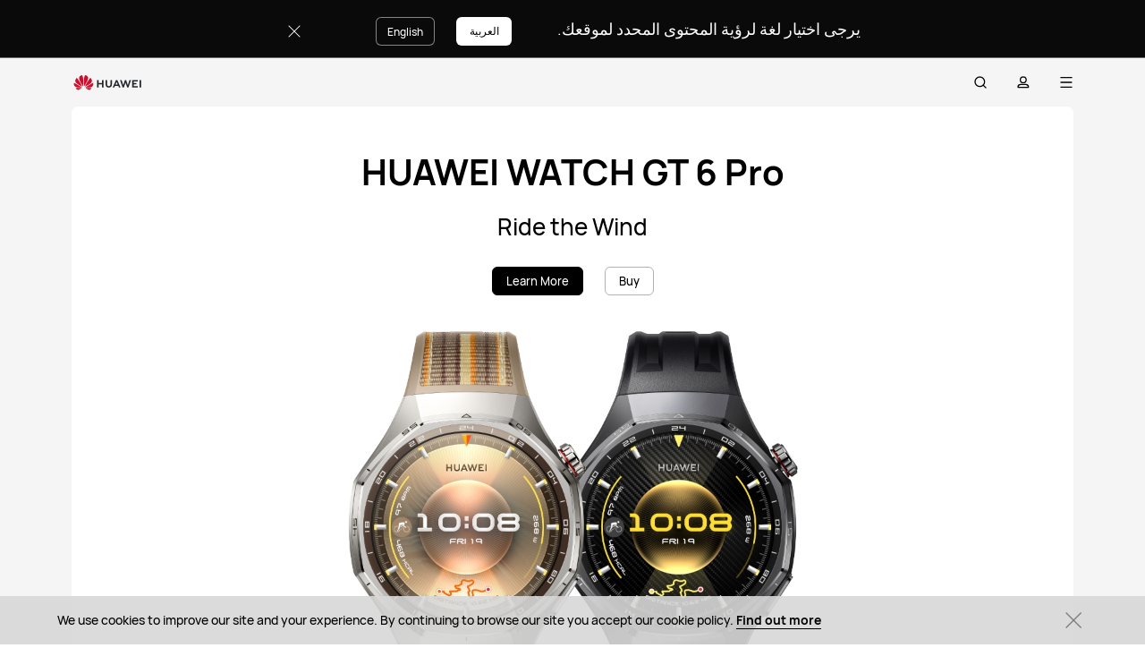

--- FILE ---
content_type: text/html;charset=UTF-8
request_url: https://consumer.huawei.com/om/
body_size: 25903
content:
<!DOCTYPE html>
<html xml:lang="en-OM" lang="en-OM" dir="" prefix="og:http://ogp.me/ns#">
<head>

<meta charset="utf-8" />
<meta http-equiv="X-UA-Compatible" content="IE=edge" />
<meta http-equiv="Content-Type" content="text/html; charset=utf-8"/>
<meta http-equiv="Access-Control-Allow-Origin" content="https://consumer-res.huaweistatic.com"/>
    <meta name="viewport" content="width=device-width, initial-scale=1.0"/>

    <meta name="description" content="Explore the latest technologies in HUAWEI smartphone, wearable, PC, tablet, audio, router. Get to know the related accessories and software applications."/>
<meta name="keywords" content="huawei,huawei offcial website, huawei global,huawei consumer official website."/>
<meta name="GENERATOR" content=" 8.00.7601.19003"/>
<meta name="robots" content="index,follow" />


            <meta name="title" content="HUAWEI Oman"/>
    <title>HUAWEI Oman</title>




    <link rel="canonical" href="https://consumer.huawei.com/om/"/>

        <link rel="preload" href="/dam/content/dam/huawei-cbg-site/common/mkt/homepage-x/new/0919-2025-huawei-innovative-product-launch/herobanner/watch-gt6-pro-mob.jpg" as="image"
              type="image/jpeg"
              media="(max-width: 767.98px)"
              />
        <link rel="preload" href="/dam/content/dam/huawei-cbg-site/common/mkt/homepage-x/new/0919-2025-huawei-innovative-product-launch/herobanner/watch-gt6-pro-pad.jpg" as="image"
              type="image/jpeg"
              media="(max-width: 1079.98px)"
              />
        <link rel="preload" href="/dam/content/dam/huawei-cbg-site/common/mkt/homepage-x/new/0919-2025-huawei-innovative-product-launch/herobanner/watch-gt6-pro-pc.jpg" as="image"
              type="image/jpeg"
              media=""
              />


        <script type="application/ld+json">{"@context":"http://schema.org","@id":"https://consumer.huawei.com/om//#organization","@type":"Organization","name":"HUAWEI","url":"https://consumer.huawei.com/om//","logo":"https://consumer-res.huawei.com/etc/designs/huawei-cbg-site/clientlib-campaign-v4/common-v4/images/logo.png","subOrganization":[{"@id":"https://consumer.huawei.com/om//#organization","@type":"Organization","name":"HUAWEI Shop","url":"https://consumer.huawei.com/om//"}],"contactPoint":{"@type":"ContactPoint","contactType":"support","areaServed":"OM","availableLanguage":["OM","om"]},"sameAs":["https://en.wikipedia.org/wiki/Huawei","https://www.facebook.com/HuaweiMobileOM/","https://twitter.com/HuaweiArabia","https://www.youtube.com/channel/UClgn8sFLtpmr2FZZy31BImQ","https://www.instagram.com/huaweimobileom/"]}</script>
        <script type="application/ld+json">{"@context":"http://schema.org","@id":"https://consumer.huawei.com/om//#webpage","@type":"WebPage","url":"https://consumer.huawei.com/om//","name":"HUAWEI Oman"}</script>

    <script type="application/ld+json">
    {"@context":"http:////schema.org","@type":"WebSite","name":"HUAWEI","url":"https://consumer.huawei.com/om//","potentialAction":{"@type":"SearchAction","target":"https://consumer.huawei.com/om//search/?q={search_term_string}","query-input":"required name=search_term_string"}}
    </script>


<script type="text/javascript">window.pageLoadStart = new Date().getTime();</script>
<link rel="shortcut icon" href="/dam/content/dam/huawei-cbg-site/common/huawei-logo.png" type="image/png" />
<link rel="icon" href="/dam/content/dam/huawei-cbg-site/common/huawei-logo.png" type="image/png" />
<link rel="bookmark" href="/dam/content/dam/huawei-cbg-site/common/huawei-logo.png" type="image/png" />

<link rel="stylesheet" type="text/css" href="/content/.resources/.rc/huawei-cbg-site-lm-basic/webresources/mkt/etc/designs/huawei-cbg-site/clientlib-campaign-v4/public-v4/css/public-v4-785a582e9fd4d4068ad95d44ca504c717716f74133b8112c7d427818886188c3.min.css"/>

<link rel="stylesheet" type="text/css" href="/content/.resources/.rc/huawei-cbg-site-lm-basic/webresources/mkt/etc/designs/huawei-cbg-site/clientlib-public-userLogin/css/token-expire-dialog-2dbb8bed7f1d5ae35d05af086a350f6d2d4da4e1f75e11978445b88c249be6aa.min.css"/><link rel="stylesheet" type="text/css" href="/content/.resources/huawei-cbg-site-lm-basic/webresources/opensource/swiper/swiper.min.css">
<link rel="stylesheet" type="text/css" href="/content/.resources/.rc/huawei-cbg-site-lm-basic/webresources/mkt/etc/designs/huawei-cbg-site/clientlib-campaign-v4/common-v4-nav-v2/css/common-v4-nav-v2-d1c3d3ae9263f450ff7cd21af4913b2571dcaaeba004e026823dab880c6b1109.min.css"/>
<link rel="stylesheet" type="text/css" href="/content/.resources/.rc/huawei-cbg-site-lm-basic/webresources/mkt/etc/designs/huawei-cbg-site/clientlib-mkt/v5/common/common-header-v5/css/common-header-v5-4913e7544965842d9a38b0617eaf6fb4a23a585075d6cf81cf0ccca0a1f21223.min.css"/>
<link rel="stylesheet" type="text/css" href="/content/.resources/.rc/huawei-cbg-site-lm-basic/webresources/mkt/etc/designs/huawei-cbg-site/clientlib-offer/clientlib-layout/css/clientlib-layout-39b803562fa75969363259899211da2a185a7f8d148ffd394b951f67534c264e.min.css"/>



<script type="text/javascript">

    function getEncCookie(name){
        var arr,reg=new RegExp("(^| )"+name+"=([^;]*)(;|$)");
        if(arr=document.cookie.match(reg))
            return unescape(arr[2]);
        else
            return null;
    }
    // data layer javascript
    window.digitalData={"page":{"pageInfo":{"pageName":"cbg:om","countryCode":"OM","siteCode":"om","siteCode2":"om","siteName":"Oman (EN)","appNum":"A193621605","language":"en_om","site":"cbg","uri":"/om/","siteCodeForAPI":"om","isProductDetailPage":false,"isProductMiniSitePage":false,"knowledgeHost":"//consumer-tkb.huawei.com","gaiaPath":"","checkDomain":false,"excludeDomainList":"","publishedHost":"https://consumer.huawei.com","siteCurrency":"OMR","baiduMapKeyV3":null,"ccpcApiKey":"MY","serviceGatewayPath":"https://sgw-sg.c.huawei.com/forward","staticResHost":"https://"},"category":{"pageType":"homepage","primaryCategory":null,"subCategory1":null,"subCategory2":null,"subCategory3":null},"pageType":{"type":""}},"event":[]}

    window.encUser = getEncCookie("data_layer_enc");

    // is the site Arabic site
    window.isArabicSite = false;

    // map type
    window.customMapType = "gaia";
</script>
<script type="text/javascript" src="/.resources/huawei-cbg-site-lm-basic/webresources/opensource/jquery/jquery.min.js"></script>


<script type="text/javascript">
    var service_sessionuuid_support = "base/basecommonService/sessionuuid";

    var SITE_CODE = window.digitalData.page.pageInfo.siteCodeForAPI || window.digitalData.page.pageInfo.siteCode;
    var APP_NUM = window.digitalData.page.pageInfo.appNum;
    var site_language = window.digitalData.page.pageInfo.language;
    var countryCode = window.digitalData.page.pageInfo.countryCode;
    var allowHA = false;
    window.isEcommercePage = false;
</script>

    <input id="ha-report-url" type="hidden" value="https://metrics-dra.dt.dbankcloud.com:443/webv2">

<script type="text/javascript">
(function () {
	window.isHealthWebView = function() {
		return window.JsInteraction && typeof window.JsInteraction.isFromHuaweiHealth === 'function' && window.JsInteraction.isFromHuaweiHealth();
	}

	// 页面头尾隐藏样式
	const appWebViewStyle = `
		.huawei-v4 #header-v4,
		.huawei-v4 #second-navigation-v4,
		.huawei-v4 #robotIcon,
		.huawei-v4 #cookie-information-template-wrapper,
		.huawei-v4 .huawei-convergent-cookie,
		.huawei-v4 .optanon-alert-box-wrapper,
		.huawei-v4 .nps-survey,
		.huawei-v4 .hwv3-animate-box,
		.huawei-v4 .huawei-bootom-cookie,
		.huawei-v4 #header-placeholder,
		.huawei-v4.nav-hidden .huawei-ie-tips {
			display: none !important;
		}`;

	function addCssByStyle(cssString) {
		const style = document.createElement("style");
		style.setAttribute("type", "text/css");

		const cssText = document.createTextNode(cssString);
		style.appendChild(cssText);

		const heads = document.getElementsByTagName("head");
		if (heads.length) {
			heads[0].appendChild(style);
		} else {
			document.documentElement.appendChild(style);
		}
	}


    /**
     * 判断当前页面是否为服务页面及智慧生活(window.hilink) 或者 MHW-APP(integrationJsInterface)嵌入
     *
     * @returns {*|boolean}
     */
    function isSupportPageInAppView() {
        return window.digitalData && window.digitalData.page.category.pageType == 'support'
            && (window.hilink || window.hicareJsInterface || window.integrationJsInterface || window.integrationJsInterfaceWebview);
    }

	function isEcommerceSite() {
		const siteCode = window.digitalData ? window.digitalData.page.pageInfo.siteCode2 : '';
		const ecommerceSiteCodeList = ['uk', 'fr', 'de', 'es', 'it', 'nl','ro', 'pt', 'pl', 'cz', 'tr', 'my', 'sa', 'ae', 'th', 'jp', 'pe', 'mx', 'cl', 'co', 'za', 'ru', 'ph'];
		return ecommerceSiteCodeList.indexOf(siteCode) > -1;
	}

    // 在运动健康中，隐藏页面头部露出尾部（尾部隐藏contact us）
    if ((isHealthWebView() && isEcommerceSite())) {
        let webViewStyle = `.huawei-v4 .v4.n09-footer .contact__block.footerv4-payment-types .footerv4-payment-cnt {
        						border-bottom: 0px!important;
							}
							.huawei-v4 .v4.n09-footer .contact__block:not(.footerv4-payment-types),
							.huawei-v4 .v4.n09-footer .language-switcher{
								display:none!important;
							}`
        addCssByStyle(appWebViewStyle + webViewStyle);
    }
    // 智慧生活服务页面webView中，隐藏页面头尾
    if (isSupportPageInAppView()) {
        let webViewStyle = `.huawei-v4 .v4.n09-footer .container div:not(.policy-text) {
								display: none !important;
							}`
        addCssByStyle(appWebViewStyle + webViewStyle);
    }
})();
</script>

<script type="text/javascript">
    window.dataLayer = window.dataLayer || [];

    function getChapter1() {
        var pageType = window.digitalData.page.category.pageType;
        pageType = pageType.split("_")[0];
        var chapter1 = "";
        switch (pageType) {
            case "homepage":
                chapter1 = "Home";
                break;
            case "support":
                chapter1 = "support";
                break;
            case "product-detail":
                chapter1 = "Mkt products";
                break;
            case "product-listing":
                chapter1 = "Mkt products";
                break;
            default:
                chapter1 = window.digitalData.page.category.primaryCategory;
        }
        return chapter1;
    }

    function getChapter2() {
        var pageType = window.digitalData.page.category.pageType;
        pageType = pageType.split("_")[0];
        var chapter2 = window.digitalData.page.category.subCategory1;
        if (pageType == "product-detail" || pageType == "product-listing") {
            chapter2 = window.digitalData.page.category.primaryCategory;
        }
        return chapter2;
    }

    function getChapter3() {
        var chapter3 = window.digitalData.page.category.subCategory2;
        var pageType = window.digitalData.page.category.pageType;
        pageType = pageType.split("_")[0];
        if (pageType == "product-detail") {
            chapter3 = window.digitalData.page.category.subCategory1;
        }
        return chapter3;
    }

    function getPageName() {
        var pageName = "";
        var pathArr = location.pathname.split("/");
        for (var index = pathArr.length - 1; index > 0; index--) {
            if (pathArr[index] != "") {
                pageName = pathArr[index];
                if (pageName.indexOf(".html") != -1) {
                    pageName = pageName.split(".")[0];
                }
                break;
            }
        }
        return pageName;
    }

    /* *
     *  判断是否APP内嵌，设置siteId
     * */
    function getMktDmpaSiteId() {
        var dmpa_siteId = "";
        if (window.integrationJsInterface || window.integrationJsInterfaceWebview) {
            dmpa_siteId = "HuaweiStore-app";
        } else {
            dmpa_siteId = $(window).width() < 1199.98 ? "HuaweiStore-wap" : "HuaweiStore-web";
        }
        return dmpa_siteId;
    }

    var DMPA_SCRIPT_BASEURL =  "";
    var dmpa_init_mkt_dmpa_params = {
        "siteId": getMktDmpaSiteId(),
        "IP": null,
        "userId": null,
        "sessionId": null,
        "country": digitalData.page.pageInfo ? digitalData.page.pageInfo.siteCode2 : "",
        "siteLanguage": digitalData.page.pageInfo.language ? digitalData.page.pageInfo.language.replace("_", "-") : "",
        "siteName": digitalData.page.pageInfo ? digitalData.page.pageInfo.siteCode2 : ""
    }

    /* *
     *
     *  设置dmpa5公共参数
     *
     * */
    function initMktDmpa5() {
        if (typeof dmpa5 === 'undefined' || document.readyState !== 'complete') {
            return;
        }
        //查询用户ID
        try {
            //获取uum的API
            var uumApi = mktConfig.uumApi;
            if (uumApi != null && uumApi != "") {
                var uumHost = uumApi.substring(0, uumApi.search("/users"));
                //tokenApi
                var tokenApiUrl = uumHost + "/gateway/csrfToken?_=" + Date.now();


                //若用户已经登录，则调用UUM接口查询用户信息
                $.ajax({
                    type: "GET",
                    url: uumApi + "/v1/login/info",
                    dataType: "json",
                    xhrFields: {withCredentials: true}
                }).always(function (result) {
                    if (result && result.resultCode == 0) {
                        dmpa_init_mkt_dmpa_params.userId = result.data.userId;
                    }

                    //设置sessionId
                    $.ajax({
                        type: "get",
                        url: tokenApiUrl,
                        xhrFields: {
                            withCredentials: true
                        },
                        crossDomain: true
                    }).always(function (result) {
                        if (result && result.resultCode == 0) {
                            dmpa_init_mkt_dmpa_params.sessionId = result.data;
                        }
                        setMktDmpaParams(dmpa_init_mkt_dmpa_params);
                    });

                })

            } else {
                dmpa_init_mkt_dmpa_params.userId = '';
                //会话中心未配置
                setMktDmpaParams(dmpa_init_mkt_dmpa_params);
            }
        } catch (e) {

        }

    }

    function setMktDmpaParams(dmpaParams) {
        if (typeof dmpa5 === 'undefined') {
            return;
        }
        dmpa5('set', dmpaParams); //公共参数初始化
        dmpa5('setTrackerUrl', DMPA_SCRIPT_BASEURL + "/");
        dmpa5('setAutoSendPV', false);//禁止自动发送 pv
        dmpa5('setDMPAVersion', 5); // 设置DMPA版本
        dmpa5('setAutoSendPP', false);//禁止自动发送 pp
        dmpa5('setAutoLinkTracking', false);//禁止自动发送 link
        //设置dmpa参数后发送一次pv
        trackMktDmpaPV();
    }

    /**
     * 设置dmpa的访客userId
     */
    function buildMktDmpaUserId() {
        var userId = 'xxxxxxxx-xxxx-4xxx-yxxx-xxxxxxxx'.replace(/[xy]/g, function (c) {
            var r = Math.random() * 16 | 0, v = c == 'x' ? r : (r & 0x3 | 0x8);
            return v.toString(16);
        });
        if (typeof $.cookie === 'function') {
            var site_name = window.site || window.siteCode || '';
        }
        return userId;
    }

    /**
     * 发送dmpa的pv，适用于mkt/服务/活动
     *
     */
    function trackMktDmpaPV() {

        // 判断是否为 App Webview
        var isAppWebview = window.integrationJsInterface || window.integrationJsInterfaceWebview;

        var referrerUrl = '';
        if (document.referrer.length > 0) {
            referrerUrl = document.referrer;
        }
        try {
            if (referrerUrl.length == 0 && opener.location.href.length > 0) {
                referrerUrl = opener.location.href;
            }
        } catch (e) {}

        var pvData = {
            "title": $("title").text() || null,
            "location": location.origin + location.pathname || null,
            "uri": digitalData.page.pageInfo.uri || null,
            "referrerUrl": referrerUrl || null,
            "trackSource": null,
            "trackMedium": null,
            "trackCampaign": null,
            "trackContent": null,
            "trackTerm": null,
            "pageLoadDelay": null,
            "pageHierarchy": null,
            "subModuleName": getMktDmpaSubModuleName()
        }

        // PDP页增加跟踪需要的额外参数
        if (digitalData.page.pageInfo.isProductDetailPage &&
            digitalData.product && digitalData.product.productInfo) {

            pvData["additionalProperty"] = JSON.stringify({
                "product_name": digitalData.product.productInfo.marketingName,
                "page_view": "PDP"
            });
        }

        if (!isAppWebview) {
            dmpa5("trackPageView", pvData);
        }
    }

    /**
     * 获取子模块名称
     */
    function getMktDmpaSubModuleName() {
        var url = location.href;
        var moduleName = "";
        if (url.indexOf("/support/") != -1) {
            moduleName = "Support";
        } else if (url.indexOf("/community/") != -1) {
            moduleName = "Community";
        } else if (url.indexOf("/promo/") != -1 || url.indexOf("/offer/") != -1) {
            //活动以及促销组件
            moduleName = "Activity";
        } else if (url.indexOf("/shop/") != -1 || url.indexOf("/buy/") != -1) {
            moduleName = "eCommerce";
        } else {
            moduleName = "Marketing";
        }
        return moduleName;
    }
</script>

    <script>
        var siteCode = window.digitalData ? window.digitalData.page.pageInfo.siteCode2 : '';
        var pageCategory = window.digitalData ? window.digitalData.page.category.pageType : '';
        var countryCode = window.digitalData ? window.digitalData.page.pageInfo.countryCode : '';
        var language = window.digitalData ? window.digitalData.page.pageInfo.language : '';
        var siteName = window.digitalData ? window.digitalData.page.pageInfo.siteName : '';
        var pageProductInfo = window.digitalData.product ? window.digitalData.product.productInfo : '';

        function dateFormat(fmt) {
            var d = new Date();
            var local = d.getTime();
            var offset = d.getTimezoneOffset() * 60000;
            var localUtc = new Date().getTimezoneOffset() / 60;
            var utcTime;
            if (localUtc > 0) {
                utcTime = local - offset;
            } else {
                utcTime = local + offset;
            }
            var CNTime = utcTime + 3600000 * 8;
            var nd = new Date(CNTime);
            var o = {
                "M+": nd.getMonth() + 1,
                "d+": nd.getDate(),
                "H+": nd.getHours(),
                "m+": nd.getMinutes(),
                "s+": nd.getSeconds(),
                "q+": Math.floor((nd.getMonth() + 3) / 3),
                "S": nd.getMilliseconds()
            };
            if (/(y+)/.test(fmt)) fmt = fmt.replace(RegExp.$1, (nd.getFullYear() + "").substr(4 - RegExp.$1.length));
            for (var k in o)
                if (new RegExp("(" + k + ")").test(fmt)) fmt = fmt.replace(RegExp.$1, (RegExp.$1.length == 1) ? (o[k]) : (("00" + o[k]).substr(("" + o[k]).length)));
            return fmt;
        }

        // hitTimeStamp : YYYYMMDD_hh:mm:ss 时区是(GMT+08:00) China Time，就是GA全球视图的时区
        window.dataLayer.push({
            userId: "",
            sessionId: "",
            firstSourceMedium: "",
            lastSourceMedium: "",
            accountStatus: "",
            loginStatus: "",
            hitTimeStamp: dateFormat("yyyy-MM-dd_HH:mm:ss"),
            pageCategory: pageCategory,
            siteCountryCode: countryCode,
            siteLanguage: language,
            siteCountryName: siteName,
            "productMktName": pageProductInfo && pageProductInfo.marketingName || '',
            "productCategory": pageProductInfo && pageProductInfo.category || '',
            "userCategory": ""
        });

        if (pageCategory == 'search') {
            var reg = new RegExp("(^|&)keyword=([^&]*)(&|$)");
            var val = window.location.search.substr(1).match(reg);
            if (val != null && val[2]) {
                var searchKeyword = decodeURIComponent(val[2])
                window.dataLayer.push({
                    cat55: "product",
                    kw55: searchKeyword,
                    siteSearchResults: ""
                });
            };

        }
    </script>

<script type="text/javascript">
    /**
     * 获取url中的参数
     */
    function getUrlParam(name) {
        var reg = new RegExp("(^|&)" + name + "=([^&]*)(&|$)"); //构造一个含有目标参数的正则表达式对象
        var r = window.location.search.substr(1).match(reg); //匹配目标参数
        if (r != null) {
            return decodeURIComponent(r[2]);
        }
        return null; //返回参数值
    }
</script>




            <script type="text/plain" class="cookie-package-controller analysis-cookie default-load-cookie">
			(function (w, d, s, l, i) {
				w[l] = w[l] || [];
				w[l].push({
					'gtm.start': new Date().getTime(),
					event: 'gtm.js'
				});
				var f = d.getElementsByTagName(s)[0],
					j = d.createElement(s),
					dl = l != 'dataLayer' ? '&l=' + l : '';
				j.async = true;
				j.src = 'https://www.googletagmanager.com/gtm.js?id=' + i + dl;
				f.parentNode.insertBefore(j, f);
			})(window, document, 'script', 'dataLayer', 'GTM-MBP7H56');

            </script>



    <script type="text/javascript">
        var enableExternalLinkPopup = true;
        var externalLinkWhitelist = JSON.parse("[\"huawei.com\",\"huawei.cn\",\"h5hosting-drcn.dbankcdn.cn\",\"vmall.com\",\"dpd.pt\",\"cn.biosenseclinic.com\",\"contentcenter-drcn.dbankcdn.com\",\"css-complain-drcn.platform.dbankcloud.cn\",\"fancourier.ro\"]");
    </script>

<script type="text/javascript">
    let mktWebResourceBaseDir = {};
    let adminWebResourceBaseDir = {};
    let appsWebResourceBaseDir = {};
    let opensourceResourceBaseDir = {};
    let forumWebResourceBaseDir = {};
    mktWebResourceBaseDir["designPath"] = "/.resources/huawei-cbg-site-lm-basic/webresources/mkt";
    adminWebResourceBaseDir["designsPath"] = "/.resources/huawei-cbg-site-lm-basic/webresources/admin";
    appsWebResourceBaseDir["designsPath"] = "/.resources/huawei-cbg-site-lm-basic/webresources";
    opensourceResourceBaseDir["designsPath"] = "/.resources/huawei-cbg-site-lm-basic/webresources/opensource";
    forumWebResourceBaseDir["designPath"] = "/.resources/huawei-cbg-site-lm-community/webresources/community";
</script>

<script>
    let Granite = {
        public:false
    };
        Granite.public = true;
</script>


<script type="text/javascript">
    var enableNewCookieCfg = Boolean(false);
    var cookieModeSetting = "noPromptMode";
    var ctlAnalysisCookie = Boolean(false);
    var ctlAdvertiseCookie = Boolean(false);
    var enableDefaultCookieAccept = Boolean(false);
    var pushForConsentTime = "";
    var pushForConsentTimeNewMode = "";

	isECommerceSite = window.isECommerceSite || 'None';
	var isEcommerceSiteFlag = Boolean(false);
    // 分享于My Huawei App中打开 开关
    var enableShareFeature = Boolean(true);
    // My Huawei App 下载页面地址配置项
    var appDownloadLink = "";
    // 是否启用 App 侧 FA 数据推送
    var enableAppFa = Boolean(false);
</script>

<script type="text/javascript">
    var supportv2 = {};
    supportv2["apiBaseUrl"] = "https:\/\/ccpce\-sg.consumer.huawei.com\/ccpcmd\/services\/dispatch\/secured\/CCPC\/EN";
    supportv2["captchaUrl"] = "contentcenter\-dra.dbankcdn.com\/pub_1\/cscaptcha_captcha_900_9\/b\/v3\/netease";
    supportv2["captchaServiceDomain"] = "csc\-adapter\-dra.security.dbankcloud.com";
    supportv2["toCApiUrl"] = "https:\/\/itrinity\-sg.c.huawei.com";
    supportv2["supportApiUrl"] =  "https:\/\/consumer.huawei.com\/support";
    supportv2["cmktApiUrl"] =  "https:\/\/consumer\-api\-sg.huawei.com\/cuepf";
    supportv2["casUrl"] = "https:\/\/id5.cloud.huawei.com\/CAS";
    supportv2["logisticcode"] = "";
    supportv2["designsPath"] = "/.resources/huawei-cbg-site-lm-basic/webresources/support";
    supportv2["myDeviceI18nValue"] = "My device";
    supportv2["productCategoryMapping"] = "[]";
    supportv2["gaEntrance"] = ""
    supportv2["gaModule"] = ""
    supportv2["entranceLv2ForGa"] = ""
    supportv2["productCategory1"] = ""
    supportv2["productCategory2"] = ""
    supportv2["productCategory3"] = ""
    supportv2["productCategory4"] = ""
    supportv2["ccpcSgwAppId"] = "96E6614BD648F3582A2D6D657C5CC768"
    supportv2["ccpcMyHuaweiApiId"] = "EDCF82D77A5AB59706CD5F2163F67427"
    supportv2["uumSgwAppId"] = "EDCF82D77A5AB59706CD5F2163F67427"
    supportv2["enableCsrfVerify"] = "true" == 'true';
    supportv2["weComSdk"] = "https://wwcdn.weixin.qq.com/node/open/js/wecom-jssdk-2.0.2.js";
    supportv2["weComCorpId"] = "ww1c80e3515f0cf2c3";
    supportv2["weComAgentId"] = "1000246";
</script>

<script type="text/javascript">
    var loginApiUrl={};
    loginApiUrl["cmscApiUrl"] = "";
    loginApiUrl["huaweitimeApiUrl"] = "";

    var mktConfig={};
    mktConfig["websiteFunctionApi"] = "";
    mktConfig["uumApi"] = "";
    mktConfig["sgwApi"] = (window.digitalData && window.digitalData.page.pageInfo.serviceGatewayPath) ? window.digitalData.page.pageInfo.serviceGatewayPath : "";
</script>


<input type="hidden" id="month_txt" value="month txt" />
<input type="hidden" id="thumbnailImagePath" data-ccpc-api="//h5hosting-drcn.dbankcdn.cn/cch5/HiCare/myHuawei-shareSdk/shareSdk.js" value="https://consumer.huawei.com/dam/content/dam/huawei-cbg-site/common/mkt/homepage-x/new/0919-2025-huawei-innovative-product-launch/herobanner/watch-gt6-pro-wx-share.jpg" />


<input type="hidden" id="underageTips" value="" btnText="" />
<input type="hidden" id="userAccountLock" data-title=""
       data-desc="" data-btn=""/>

<script src="/content/.resources/.rc/huawei-cbg-site-lm-basic/webresources/mkt/etc/designs/huawei-cbg-site/clientlib-campaign-v4/public-v4/js/public-v4-23936ac329bfcb99ebc2d109371158b8149d6530703d62e599ce9b0bd46c6a1f.min.js"></script>

<script src="/content/.resources/.rc/huawei-cbg-site-lm-basic/webresources/opensource/opensource-9e10ca53bb7ca125d33ba21ac7f2a36216238f68fdbdb1cb37e55a70cb6d2c95.min.js"></script>

<script src="/content/.resources/.rc/huawei-cbg-site-lm-basic/webresources/opensource/jquery-cookie/jquery-cookie-1ab6f525c8f4535315935cec0fcfe9648cce219ee453a210cc2265e085d90d6e.min.js"></script>

<script src="/content/.resources/.rc/huawei-cbg-site-lm-basic/webresources/mkt/etc/designs/huawei-cbg-site/clientlib-public-userLogin/js/clientlib-public-userLogin-ded15d2ae2e733f1950b6457e142a3eed4dce629aaf88cdb3725a625c3a1858b.min.js"></script><script src="/content/.resources/.rc/huawei-cbg-site-lm-basic/webresources/mkt/etc/designs/huawei-cbg-site/clientlib-public-HiAnalyticsJSSDK/js/HiAnalyticsJSSDK-385208aa2eb51df4f8b9a915d6f5d96988dc84bf4048a6297e2ede09df661fd0.min.js"></script>
<script src="/content/.resources/.rc/huawei-cbg-site-lm-basic/webresources/mkt/etc/designs/huawei-cbg-site/clientlib-public-dmpa/js/clientlib-public-dmpa-4f30fcf27d686b940e909467b75e97448e96201ca8fe47bf98d8d68ef0226c7f.min.js"></script>

<script src="/content/.resources/.rc/huawei-cbg-site-lm-basic/webresources/opensource/xss/xss-f19493a3a086a6fc5471a63dfbfe533e70e2ff8bed850924fa80702b298d26a0.min.js"></script>
<link rel="stylesheet" type="text/css" href="/content/.resources/.rc/huawei-cbg-site-lm-basic/webresources/mkt/etc/designs/huawei-cbg-site/clientlib-offer/component-bar/css/phoenixHotAreaIcon-35e7b9b628c2d5cf8d8816b8a00aae8b2d79e8eb8d30a6083aba4a0dccbd8c01.min.css"/><script src="/content/.resources/.rc/huawei-cbg-site-lm-basic/webresources/opensource/swiper/swiper-32c2766603bda05d772cc7ade08ba6db93f900a5c6df4f95ff286a32ba2b73d9.min.js"></script><style>
    a[href="javascript:return false;"] {
        cursor: initial !important;
    }
</style>
<link rel="stylesheet" type="text/css" href="/content/.resources/.rc/huawei-cbg-site-lm-basic/webresources/mkt/etc/designs/huawei-cbg-site/clientlib-campaign-v4/home-v4/css/home-v4-24c7870b1451827c35d583fc07596b2985ebb7fc8f8758f7f942a8aac1554f7b.min.css"/>
<script type="text/javascript">
    var gascroll = 1;
</script>


<!--/* 解决ios safari浏览器将纯数字税号转化为telephone链接 */-->
<meta name="format-detection" content="telephone=no"/>

<input id="is-edit-mode" type="hidden" value="false">
<!-- To distinguish with AEM instance -->
<input id="is-magnolia-instance" type="hidden" value="true">


<input type="hidden" id="offer-page-type" value="">
<input type="hidden" id="offer-home-page" value="">
<input type="hidden" id="aem-run-mode" value="">

<!--/* 只在电商页面加载 */-->

</head>
<body class="huawei-v4 huawei-om     ">

<script type="text/plain" class="optanon-category-2 analysis-cookie default-load-cookie">
    $(function () {
        var curPageCategory = window.digitalData ? window.digitalData.page.category.pageType : "";
        var haAvailableMktPageTypes = ['homepage','product-listing','product-detail','product-detail_specs','search'];

        if (window.isECommerceSite !== "None"
            && haAvailableMktPageTypes.includes(curPageCategory) && window.ecCom) {
            // HA自动埋码
            try {
                var haAutoTrackTimerMkt = null;
                if (window._hasdk) {
                    ecCom.HATrack.autoTrack();
                } else {
                    haAutoTrackTimerMkt = setInterval(function () {
                        if (window._hasdk) {
                            clearInterval(haAutoTrackTimerMkt);
                            ecCom.HATrack.autoTrack();
                        }
                    }, 100);
                }
            } catch (error) {
            }
        }
    });
</script>

        <style>
            .header-tag-title.seo{
                position:absolute;
                display: block;
                height: 0;
                width: 0;
                overflow: hidden;
                z-index: -1;
            }
        </style>
        <h1 class="header-tag-title seo">
            OM
        </h1>







<input title="cookie" type="hidden" id='cookieType' value="hwcookie" />
        <div class="huawei-bootom-cookie">
            <div class="huawei-cookie-cnt">
                    <div class="huawei-cookie-txt">
                        We use cookies to improve our site and your experience. By continuing to browse our site you accept our cookie policy. 
                        <a href="/om/legal/cookie-policy/" target="" rel="" title="Find out more">Find out more</a>
                        <svg class="huawei-cookie-close" width="32" height="32" xmlns="http://www.w3.org/2000/svg">
                            <g fill="#7f7f7f" fill-rule="evenodd">
                                <path d="M8 7l17 17-1 1L7 8z"></path>
                                <path d="M7 24L24 7l1 1L8 25z"></path>
                            </g>
                        </svg>
                    </div>
            </div>
        </div>



<span class="popular-text hidden" data-value="Popular results"></span>
<span class="suggested-text hidden" data-value="Suggested results"></span>
    <div class="huawei-ie-tips" style="display: none;">
        <div class="huawei-ie-cnt">
            <div class="huawei-ie-txt">For a better user experience, please use the latest version of Internet Explorer or switch to another browser.
                <a class="huawei-ie-close" href="javascript:;" title="close">
                    <svg width="32" height="32" xmlns="http://www.w3.org/2000/svg">
                        <g fill="#3C3C3C" fill-rule="evenodd">
                            <path d="M8 7l17 17-1 1L7 8z"></path>
                            <path d="M7 24L24 7l1 1L8 25z"></path>
                        </g>
                    </svg>
                </a>
            </div>
        </div>
    </div>




<div class="v4 v5-style header-placeholder-pl nav-v2" id="header-placeholder"></div>

<div class="v4 header v5-style platform-invisible   nav-v2" id="header-v4" data-component="header"  role="navigation">
    <div id="topTipsBox" class="top-tips-box">
    </div>

    <input title="main-nav" type="hidden" id='mainNav' value="nav-v2" />
    <div class="v4 n01-main-navigation main-navigation nav-v2" data-component="n01-main-navigation">
        <div class="container main-navigation__container">
            <a data-title="logo" class="logo" href="/om/" data-navicon="logo">
                <img src="/.resources/huawei-cbg-site-lm-basic/webresources/mkt/etc/designs/huawei-cbg-site/clientlib-campaign-v4/common-v4/images/logo.svg" width="142" alt="Huawei-v4" />
            </a>

            <div class="nav-menuback-button">
                <svg width="22"
                     height="22"
                     viewBox="0 0 24 24"
                     fill="none"
                     xmlns="http://www.w3.org/2000/svg">
                    <path d="M16.2426 6.34317L14.8284 4.92896L7.75739 12L14.8285 19.0711L16.2427 17.6569L10.5858 12L16.2426 6.34317Z"
                          fill="currentColor"/>
                </svg>
            </div>

            <nav class="main-nav" role="presentation">
                <div class="main-nav-wrap">
    <div class="lf-nav nav-zone">
            <ul class="main-nav__list" role="menubar">
                        <li class="main-nav__item " role="menuitem"
                            tabindex="0">
                            <a title="Smartphone" data-navicon="Smartphone" class="main-nav__link unhover title-hide-v5" href="/om/phones/" target="" rel="">Smartphone</a>

                                <div class="nav-submenu-item">

                                </div>

                        </li>
                        <li class="main-nav__item " role="menuitem"
                            tabindex="1">
                            <a title="Wearable" data-navicon="Wearable" class="main-nav__link unhover title-hide-v5" href="/om/wearables/" target="" rel="">Wearable</a>

                                <div class="nav-submenu-item">

                                </div>

                        </li>
                        <li class="main-nav__item " role="menuitem"
                            tabindex="2">
                            <a title="PC" data-navicon="PC" class="main-nav__link unhover title-hide-v5" href="/om/laptops/" target="" rel="">PC</a>

                                <div class="nav-submenu-item">

                                </div>

                        </li>
                        <li class="main-nav__item " role="menuitem"
                            tabindex="3">
                            <a title="Tablet" data-navicon="Tablet" class="main-nav__link unhover title-hide-v5" href="/om/tablets/" target="" rel="">Tablet</a>

                                <div class="nav-submenu-item">

                                </div>

                        </li>
                        <li class="main-nav__item " role="menuitem"
                            tabindex="4">
                            <a title="Audio" data-navicon="Audio" class="main-nav__link unhover title-hide-v5" href="/om/audio/" target="" rel="">Audio</a>

                                <div class="nav-submenu-item">

                                </div>

                        </li>
                        <li class="main-nav__item " role="menuitem"
                            tabindex="5">
                            <a title="AppGallery" data-navicon="AppGallery" class="main-nav__link unhover title-hide-v5" href="/om/mobileservices/appgallery/" target="" rel="">AppGallery</a>

                                <div class="nav-submenu-item">

                                </div>

                        </li>
            </ul>
    </div>

    <div class="rg-nav nav-zone">
            <ul class="main-nav__list" role="menubar">
                        <li class="main-nav__item " role="menuitem"
                            tabindex="0">
                            <a title="Support" data-navicon="Support" class="main-nav__link unhover title-hide-v5" href="/om/support/" target="" rel="">Support</a>

                                <div class="nav-submenu-item">

                                </div>

                        </li>
                        <li class="main-nav__item " role="menuitem"
                            tabindex="1">
                            <a title="Retail Store" data-navicon="Retail Store" class="main-nav__link unhover title-hide-v5" href="https://consumer.huawei.com/om/storelist/" target="" rel="">Retail Store</a>

                                <div class="nav-submenu-item">

                                </div>

                        </li>
                        <li class="main-nav__item " role="menuitem"
                            tabindex="2">
                            <a title="Community" data-navicon="Community" class="main-nav__link unhover title-hide-v5" href="https://consumer.huawei.com/ae-en/community/" target="_blank" rel="noopener noreferrer">Community</a>

                                <div class="nav-submenu-item">

                                </div>

                        </li>
                        <li class="main-nav__item displayOnMobile" role="menuitem"
                            tabindex="3">
                            <a title="Store" data-navicon="Store" class="main-nav__link unhover title-hide-v5" href="https://shophuawei.com.om/?utm_medium=ownmedia&amp;utm_source=huaweiwebsite" target="_blank" rel="noopener noreferrer">Store</a>

                                <div class="nav-submenu-item">

                                </div>

                        </li>
            </ul>
    </div>
                    <div tabindex="0" aria-haspopup="true" role="button" aria-expanded="false" class="login-v4-wrap nav-addons__link nav-addons__profile wap ">
                        <div class="login-v4-cnt" data-gamodule="navigation" data-gaevent="support_interaction" data-entrancelevel="common">
                            <ul class="show-login" data-support-url='https://consumer.huawei.com/om/support' data-support-usercenter-url='https://consumer.huawei.com/om/support/user-center/' data-support-cmkt-url='https://consumer-api-sg.huawei.com/cuepf' data-support-cas-url='https://id5.cloud.huawei.com/CAS' data-support-country-code='OM' data-support-login='yes' data-version='v4' data-register-type='email'>
                            </ul>
                            <ul class="show-logout">
                            </ul>
                        </div>
                    </div>
                </div>
            </nav>

            <div class="nav-addons">


                <button class="nav-addons__link nav-addons__search js-open-search" aria-haspopup="true" role="button" aria-expanded="false" data-navicon="search">
                <span class="icon font-ico-search">
                    <svg xmlns="http://www.w3.org/2000/svg" width="16" height="16" viewBox="0 0 24 24" color="#7f7f7f" fill="none" stroke="currentColor" stroke-width="2" stroke-linecap="round" stroke-linejoin="round" class="feather feather-search">
                        <circle cx="11" cy="11" r="8"></circle>
                        <line x1="21" y1="21" x2="16.65" y2="16.65"></line>
                    </svg>
                    <span class="sr-only">Search</span>
                </span>
                </button>

                    <div tabindex="0" aria-haspopup="true" role="button" aria-expanded="false" class="login-v4-wrap nav-addons__link nav-addons__profile pc ">
                <span class="icon font-ico-profile">
                    <svg xmlns="http://www.w3.org/2000/svg" width="16" height="16" viewBox="0 0 16 16">
                        <g transform="translate(0.173)">
                            <rect height="16" transform="translate(-0.173)" fill="none" opacity="0.15"/>
                            <g transform="translate(1.186 1.303)">
                                <path
                                        d="M4322.7-122.272a2.349,2.349,0,0,0-2.312-1.955h-5.734a2.35,2.35,0,0,0-2.313,1.955h10.36m-5.18-5.212a2.609,2.609,0,0,0,2.606-2.606,2.609,2.609,0,0,0-2.606-2.606,2.609,2.609,0,0,0-2.606,2.606,2.609,2.609,0,0,0,2.606,2.606m5.6,6.516h-11.207a.911.911,0,0,1-.912-.912,3.648,3.648,0,0,1,3.648-3.649h5.734a3.649,3.649,0,0,1,3.648,3.649A.912.912,0,0,1,4323.12-120.969Zm-5.6-5.212a3.909,3.909,0,0,1-3.909-3.909,3.909,3.909,0,0,1,3.909-3.909,3.91,3.91,0,0,1,3.909,3.909A3.91,3.91,0,0,1,4317.517-126.181Z"
                                        transform="translate(-4311.001 134)" fill="#7f7f7f"/>
                            </g>
                        </g>
                    </svg>
                    <span class="sr-only">profile</span>
                    <span class="icon-onlink-left"></span>
                    <span class="icon-onlink-right"></span>
                </span>
                        <div class="login-v4">
                            <div class="login-font">
                                <span class="login-bot"></span>
                                <span class="login-top"></span>
                            </div>

                            <div class="login-v4-cnt" data-gamodule="navigation" data-gaevent="support_interaction" data-entrancelevel="common">
                                <ul class="show-login" data-support-url='https://consumer.huawei.com/om/support' data-support-usercenter-url='https://consumer.huawei.com/om/support/user-center/' data-support-cmkt-url='https://consumer-api-sg.huawei.com/cuepf' data-support-cas-url='https://id5.cloud.huawei.com/CAS' data-support-country-code='OM' data-support-login='yes' data-version='v4' data-register-type='email'>


                                        <li>
                                            <a cat='Navigation'
                                               act='Click on sign in'
                                               class="signInBtn a-sup-common"
                                               lab='<page title>'
                                               href="javascript:void(0)"
                                               data-title="login"
                                            >
                                                <span>login</span>
                                            </a>
                                        </li>
                                        <li>
                                            <a class="a-sup-common registeredBtn ha-click-dispach"
                                               ha-id="me_click_login_and_registration"
                                               a-title="registration" cat='Navigation'
                                               act='Click on sign up' lab='<page title>'
                                               href="javascript:void(0)"
                                               data-title="Register"
                                            >
                                                <span>Register</span>
                                            </a>
                                        </li>
                                </ul>
                                <ul class="show-logout">

                                            <li class="signin-service">
                                                <a class="a-sup-common ha-click-dispach" cat='Navigation' act='Click on my service' lab='<page title>'
                                                   href='https://consumer.huawei.com/om/support/user-center/?type=service'
                                                   data-title="My Services" ha-id="me_click_my_service"
                                                >
                                                    <span>My Services</span>
                                                </a>
                                            </li>

                                        <li class="signin-information">
                                            <a class="a-sup-common ha-click-dispach" cat='Navigation' act='Click on my info' lab='<page title>'
                                               href='https://consumer.huawei.com/om/support/user-center/?type=userinfo'
                                               data-title="My Information" ha-id="me_click_personal_info"
                                            >
                                                <span>My Information</span>
                                            </a>
                                        </li>
                                        <li class="app-sign app-sign-user">
                                            <a class="a-sup-common" href='https://consumer.huawei.com/om/support/user-center/' data-title="user center">
                                                <span class="signin-user"></span>
                                            </a>
                                        </li>

                                        <li class="logout-btn">
                                            <a class="a-sup-common my-exit ha-click-dispach" ha-id="me_click_log_out" cat='Navigation' act='Click on exit'
                                               lab='<page title>' href="javascript:void(0)" data-title="Sign out"
                                               act='Click on exit'
                                            >
                                                <span>Sign out</span>
                                            </a>
                                        </li>
                                </ul>
                            </div>
                        </div>
                    </div>


                <button aria-haspopup="true" role="button" aria-expanded="false" class="nav-toggle js-nav-toggle">
                    <span class="icon font-ico-breadcrumbs">
                        <svg xmlns="http://www.w3.org/2000/svg" width="16" height="16" viewBox="0 0 16 16">
                            <g id="组_54960" data-name="组 54960" transform="translate(-1024 -207)">
                                <rect id="矩形备份-54" width="16" height="16" transform="translate(1024 207)" fill="none" opacity="0.15"/>
                                <path id="路径_23452" data-name="路径 23452" d="M2836.948-2413a.667.667,0,0,1-.667-.667.666.666,0,0,1,.667-.667h12a.667.667,0,0,1,.667.667.667.667,0,0,1-.667.667Zm0-5.333a.667.667,0,0,1-.667-.667.667.667,0,0,1,.667-.667h12a.667.667,0,0,1,.667.667.667.667,0,0,1-.667.667Zm0-5.333a.667.667,0,0,1-.667-.667.667.667,0,0,1,.667-.667h12a.667.667,0,0,1,.667.667.667.667,0,0,1-.667.667Z" transform="translate(-1810.948 2634)" fill="#7f7f7f"/>
                            </g>
                        </svg>
                        <span class="sr-only">Open menu</span>
                    </span>
                </button>
            </div>
        </div>
    </div>
    <div class="v4 n12-search popup nav-v2" data-component="n12-search">
        <div class="container">
            <button tabindex="-1" type="button" class="popup__close-btn js-close-popup">
                <span class="sr-only">Close</span>
            </button>
            <div class="row">
                <div class="col-xl-6 offset-xl-3 col-lg-8 offset-lg-2 col-md-10 offset-md-1">
                    <div class="search__form-container">
                        <label class="sr-only" for="search">search</label>
                        <input class="search__form-input js-search-autocomplete" text="search" name="search" id="search"
                               autocomplete="off" data-enable-ph-search="no" placeholder="Search HUAWEI...">
                        <button class="search__form-submit" type="button">
                        <span class="icon font-ico-search">
                            <svg xmlns="http://www.w3.org/2000/svg" width="16" height="16" viewBox="0 0 24 24" color="#7f7f7f" fill="none" stroke="currentColor" stroke-width="2" stroke-linecap="round" stroke-linejoin="round" class="feather feather-search">
                                <circle cx="11" cy="11" r="8"></circle>
                                <line x1="21" y1="21" x2="16.65" y2="16.65"></line>
                            </svg>
                            <span class="sr-only">Search</span>
                        </span>
                        </button>
                        <button class="search__form-clear js-search-clear" type="button">
                            <svg xmlns="http://www.w3.org/2000/svg" viewBox="0 0 24 24">
                                <path fill="currentColor" fill-rule="evenodd" d="M11.809 1.563A10.628 10.628 0 1 1 1.181 12.191 10.63 10.63 0 0 1 11.809 1.563M8.886 8.016a.886.886 0 0 0-1.252 1.252l2.923 2.922-2.923 2.923a.886.886 0 0 0 1.252 1.25l2.923-2.923 2.922 2.923a.886.886 0 0 0 1.25-1.25l-2.922-2.923 2.922-2.922a.886.886 0 0 0-1.25-1.252l-2.922 2.922Z"></path>
                                <path fill="rgba(255,255,255,0)" d="M0-.001h24v24H0z"></path>
                            </svg>
                            <span class="icon font-ico-close">
                                <span class="sr-only">Close</span>
                            </span>
                        </button>
                    </div>
                    <div class="popular-show-wrap">
                        <div class="popular-wrap">
                            <div class="top-title">
Popular Products                            </div>
                            <div class="popular-product dropdown__right">
                                <div class="row  dropdown__row-mobile">

                                </div>
                                    <div class="row  dropdown__row-mobile">
                                            <div class="list dropdown__right-col col-xl-4 col-xs-6">
                                                <div>
                                                    <a class="heading dropdown__series-link search-popular-product-link"
                                                       data-position="1"
                                                       target=""
                                                       rel=""
                                                       href="/om/phones/mate-x3/">
                                                        HUAWEI Mate X3
                                                    </a>
                                                </div>
                                            </div>
                                            <div class="list dropdown__right-col col-xl-4 col-xs-6">
                                                <div>
                                                    <a class="heading dropdown__series-link search-popular-product-link"
                                                       data-position="2"
                                                       target=""
                                                       rel=""
                                                       href="/om/phones/p60-pro/">
                                                        HUAWEI P60 Pro
                                                    </a>
                                                </div>
                                            </div>
                                            <div class="list dropdown__right-col col-xl-4 col-xs-6">
                                                <div>
                                                    <a class="heading dropdown__series-link search-popular-product-link"
                                                       data-position="3"
                                                       target=""
                                                       rel=""
                                                       href="/om/phones/mate-xt-ultimate-design/">
                                                        HUAWEI Mate XT ULTIMATE DESIGN
                                                    </a>
                                                </div>
                                            </div>
                                    </div>
                            </div>

                        </div>
                        <div class="quick-link">
                            <div class="top-title">
Quick View                            </div>
                                <div class="link-wrap row">
                                        <div class="col-sm-4 link-list">
                                            <a data-title="AppGallery" class="search-quick-link" href="/om/mobileservices/appgallery/" target="_blank" target="noopener noreferrer">AppGallery</a>
                                        </div>
                                        <div class="col-sm-4 link-list">
                                            <a data-title="Wearables" class="search-quick-link" href="/om/wearables/" target="_blank" target="noopener noreferrer">Wearables</a>
                                        </div>
                                        <div class="col-sm-4 link-list">
                                            <a data-title="Accessories" class="search-quick-link" href="/om/accessories/" target="_blank" target="noopener noreferrer">Accessories</a>
                                        </div>
                                        <div class="col-sm-4 link-list">
                                            <a data-title="Find Service Center" class="search-quick-link" href="/om/support/service-center/" target="_blank" target="noopener noreferrer">Find Service Center</a>
                                        </div>
                                </div>
                        </div>
                    </div>
                    <div class="hot-search-v5">
                        <p>Popular results</p>
                        <ul></ul>
                    </div>
                    <div class="suggested-search-v5">
                        <p>Suggested results</p>
                        <ul></ul>
                    </div>
                </div>
            </div>
            <div class="search_toast">
                enter more search keys
            </div>
        </div>
    </div>
    <div class="v4 n16-simple-tabs simple-tabs simple-tabs__sticky" data-component="n16-simple-tabs" style="display: none;">
        <div class="container">
            <div class="wrap">
                <ul class="simple-tabs__wrap">
                    <li class="simple-tabs__continent" data-region="Africa">Africa</li>
                    <li class="simple-tabs__continent" data-region="Asia Pacific">Asia Pacific</li>
                    <li class="simple-tabs__continent" data-region="Europe">Europe</li>
                    <li class="simple-tabs__continent" data-region="Latin America">Latin America</li>
                    <li class="simple-tabs__continent" data-region="Middle East">Middle East</li>
                    <li class="simple-tabs__continent" data-region="North America">North America</li>
                    <li class="simple-tabs__continent" data-region="Global">Global</li>
                </ul>
            </div>
        </div>
    </div>
</div>


<div class="cookie-data" the-package-control-of-cookies-enabled="false">
    <div class="required-category" category-display-name="">
    </div>
    <div class="analysis-category" category-display-name="">
    </div>
    <div class="advertise-category" category-display-name="">
    </div>
    <div class="function-category" category-display-name="">
    </div>
    <div class="unknown-category" category-display-name="">
    </div>
</div>

<script src="/content/.resources/.rc/huawei-cbg-site-lm-basic/webresources/mkt/etc/designs/huawei-cbg-site/clientlib-campaign-v4/cookie-package-controller/js/cookie-package-controller-978b52097d629a32c5e9ac20324cceb16a813c0cc0301510b2e5ef0ab3686b43.min.js"></script>
<div class="privacy-agreement-component">
    <input type="hidden" id="privacy-popup-switch" value="false">
    <input type="hidden" id="privacy-popup-title" value="">
    <input type="hidden" id="privacy-popup-ids" value="">
    <input type="hidden" id="privacy-language-code" value="en-GB">
    <input type="hidden" id="privacy-popup-content" value="">
    <input type="hidden" id="privacy-popup-agree" value="false">
    <input type="hidden" id="privacy-popup-checkNote" value="">
    <input type="hidden" id="privacy-popup-remark" value="">
    <input type="hidden" id="privacy-popup-agreeText" value="">
    <input type="hidden" id="privacy-popup-rejectText" value="">
    <input type="hidden" id="privacy-close-i18n" value="Close">
    <input type="hidden" id="privacy-errortip-i18n"
           value="privacy_fetch_error_tip">
    <script>
        // 隐私协议总开关
        var privacyPopupSwitch = false;
		var __privacyAgree = false;
		var privacyButtonLineStyle = Boolean(false);
    </script>
</div>
<link rel="stylesheet" type="text/css" href="/content/.resources/.rc/huawei-cbg-site-lm-basic/webresources/mkt/etc/designs/huawei-cbg-site/clientlib-campaign-v4/mkt-ad-banner/css/mkt-ad-banner-437ad476d6b7e7e076b24752419beda94b6267e65f877c68de66100bef4f253d.min.css"/><script src="/content/.resources/.rc/huawei-cbg-site-lm-basic/webresources/mkt/etc/designs/huawei-cbg-site/clientlib-campaign-v4/mkt-ad-banner/js/mkt-ad-banner-87e8c24c9784f41031cccdb7dd7adfed40002af72327ac6812ae6702db8559eb.min.js"></script>
    <div class="v4 mkt-ad-banner default-bg"
         data-speed="3"
         data-time-zone="8"
         data-font-color="#000000"
         data-bg-begin-color=""
         data-bg-end-color=""
         data-close-btn-color="#000000"
         style="background-image:linear-gradient(0deg ,, );">

        <div class="ad-banner-box">
            <ul role="presentation">
                        <li class="ad-content-box item-valid"
                            data-start="2021-06-02 10:20:00"
                            data-index="0"
                            data-end="2021-07-01 08:00:00">
                            <div class="ad-content ">
                                        <span class="icon font-ico-notification icon-banner-notice"></span>
                                <span class="ad-item-txt">WATCH 3 | 3 Pro New Arrival!</span>
                                    <a class="ad-item-link"
                                       href="https://shophuawei.com.om/super-device?utm_medium=ownmedia&utm_source=huaweiwebsite&utm_campaign=0"
                                       target="_blank">Learn More
                                        <span class="icon-arrow"></span>
                                    </a>
                            </div>
                        </li>

            </ul>
            <button type="button" class="ad-banner-close">
                <span class="icon-bar icon-bar-lf"></span>
                <span class="icon-bar icon-bar-rg"></span>
                <span class="sr-only">Close</span>
            </button>
        </div>
    </div>
<main class="v4 main page-home">
    

<link rel="stylesheet" type="text/css" href="/content/.resources/.rc/huawei-cbg-site-lm-basic/webresources/mkt/etc/designs/huawei-cbg-site/clientlib-mkt/v5/home/main-banner-component/css/main-banner-3a469fc3355249337b459dca5ba16a88c888096e4501d4e75f24c23aa2e1cb94.min.css"/>
        <div class="main-banner-component">
            <div class="home-main-banner "
                 style="--padding-top:0px;
                         --padding-bottom: 0px;
                         --padding-top-xs: 0px;
                         --padding-bottom-xs: 0px;">
                <div class="home-main-banner-container">
                    <div class="home-main-banner-wrap">
                                    <div class="main-banner-col" data-banner-name="HUAWEI WATCH GT 6 Pro" data-position="0">
                                        <div class="main-banner-item is-pointer">
                                                    <picture>
                                                            <source media="(max-width: 767.98px)" srcset="/dam/content/dam/huawei-cbg-site/common/mkt/homepage-x/new/0919-2025-huawei-innovative-product-launch/herobanner/watch-gt6-pro-mob.jpg">
                                                            <source media="(max-width: 1079.98px)" srcset="/dam/content/dam/huawei-cbg-site/common/mkt/homepage-x/new/0919-2025-huawei-innovative-product-launch/herobanner/watch-gt6-pro-pad.jpg">
                                                        <img fetchpriority="high" src="/dam/content/dam/huawei-cbg-site/common/mkt/homepage-x/new/0919-2025-huawei-innovative-product-launch/herobanner/watch-gt6-pro-pc.jpg" alt="HUAWEI WATCH GT 6 Pro" class="banner-image" onerror="imgErrorUrl(this)">
                                                    </picture>

                                                <a href="/om/wearables/watch-gt6-pro/" data-title="HUAWEI WATCH GT 6 Pro"
                                                   target="_self" rel="" class="main-banner-link" aria-label="HUAWEI WATCH GT 6 Pro"></a>

                                            <div class="main-banner-content info-top">
                                                    <h2 class="main-banner-title" style="--text-color:#000;">
HUAWEI WATCH GT 6 Pro                                                    </h2>

                                                    <p class="main-banner-text" style="--text-color:#000;">
Ride the Wind                                                    </p>


                                                    <div class="main-banner-btns">
                                                                <a title="Learn More" data-button-name="Learn More" href="/om/wearables/watch-gt6-pro/"
                                                                   target="_self" rel=""
                                                                   class="main-banner-btn js-ga-btn btn-black btn-black-md btn-black-xs   ">Learn More</a>



                                                                    <input type="hidden" name="buyBtnInfo" value="{&quot;productName&quot;:&quot;HUAWEI WATCH GT 6 Pro&quot;,&quot;marketingName&quot;:&quot;HUAWEI WATCH GT 6 Pro&quot;,&quot;productId&quot;:&quot;SPCG80003373&quot;,&quot;onePriceDisplay&quot;:false,&quot;buyButtonMode&quot;:{&quot;buttonType&quot;:&quot;partner&quot;,&quot;buyButtonText&quot;:&quot;&quot;,&quot;openInNewPage&quot;:true,&quot;channeladvisorUrl&quot;:&quot;&quot;,&quot;thirdPartySiteLink&quot;:&quot;&quot;,&quot;mobileThirdPartySiteLink&quot;:&quot;&quot;,&quot;priceSpiderSkuCode&quot;:&quot;&quot;,&quot;storeFinderLink&quot;:&quot;&quot;,&quot;partnerCountryFilterTitle&quot;:&quot;&quot;,&quot;partnerCountryFilterEffective&quot;:false,&quot;disabledProductLink&quot;:false},&quot;price&quot;:&quot;&quot;,&quot;enableEc&quot;:&quot;false&quot;,&quot;ecBuyLinkNewOpen&quot;:&quot;&quot;,&quot;ecProductId&quot;:&quot;&quot;,&quot;ecBuyLink&quot;:&quot;&quot;,&quot;shortEcBuyLink&quot;:&quot;&quot;,&quot;ecOpenInNewPage&quot;:&quot;false&quot;,&quot;ecAdminSetting&quot;:&quot;&quot;,&quot;productTitle&quot;:&quot;watch-gt6-pro&quot;,&quot;detailLink&quot;:&quot;/content/huawei-cbg-site/om/wearables/watch-gt6-pro&quot;,&quot;openStoreFinderInNewPage&quot;:false,&quot;showStoreFinder&quot;:false,&quot;disclaimer&quot;:&quot;&lt;p&gt;*After clicking the purchase link, you will be redirected to a third-party website and purchase platform. Please make sure you check the corresponding terms of purchase and privacy policy. Huawei is not responsible and has no control over this third party websites.&lt;/p&gt;\r\n&quot;,&quot;priceDisplayType&quot;:&quot;{0} {1}{2}&quot;,&quot;hasPcp&quot;:false}"/>
                                                                    <a title="Buy"
                                                                       data-button-name="Buy"
                                                                       href="/om/wearables/watch-gt6-pro/"
                                                                       target="_self" rel=""
                                                                       data-nameforga="home_main-banner" data-position="1" data-eventtype="home_main-banner"
                                                                       class="main-banner-btn js-ga-btn global-buy-button  btn-black-transparent btn-black-transparent-md btn-black-transparent-xs   ">
                                                                        Buy</a>
                                                    </div>
                                            </div>
                                        </div>
                                    </div>
                                    <div class="main-banner-col" data-banner-name="HUAWEI WATCH 6" data-position="1">
                                        <div class="main-banner-item is-pointer">
                                                    <picture>
                                                            <source media="(max-width: 767.98px)" srcset="/dam/content/dam/huawei-cbg-site/common/mkt/homepage-x/new/0919-2025-huawei-innovative-product-launch/herobanner/watch-gt6-mob.jpg">
                                                            <source media="(max-width: 1079.98px)" srcset="/dam/content/dam/huawei-cbg-site/common/mkt/homepage-x/new/0919-2025-huawei-innovative-product-launch/herobanner/watch-gt6-pad.jpg">
                                                        <img fetchpriority="high" src="/dam/content/dam/huawei-cbg-site/common/mkt/homepage-x/new/0919-2025-huawei-innovative-product-launch/herobanner/watch-gt6-pc.jpg" alt="HUAWEI WATCH 6" class="banner-image" onerror="imgErrorUrl(this)">
                                                    </picture>

                                                <a href="/om/wearables/watch-gt6/" data-title="HUAWEI WATCH 6"
                                                   target="_self" rel="" class="main-banner-link" aria-label="HUAWEI WATCH 6"></a>

                                            <div class="main-banner-content info-top">
                                                    <h2 class="main-banner-title" style="--text-color:#000000;">
HUAWEI WATCH 6                                                    </h2>

                                                    <p class="main-banner-text" style="--text-color:#000000;">
Ride the Wind                                                    </p>


                                                    <div class="main-banner-btns">
                                                                <a title="Learn More" data-button-name="Learn More" href="/om/wearables/watch-gt6/"
                                                                   target="_self" rel=""
                                                                   class="main-banner-btn js-ga-btn btn-black btn-black-md btn-black-xs   ">Learn More</a>



                                                                    <input type="hidden" name="buyBtnInfo" value="{&quot;productName&quot;:&quot;HUAWEI WATCH GT 6&quot;,&quot;marketingName&quot;:&quot;HUAWEI WATCH GT 6&quot;,&quot;productId&quot;:&quot;SPCG80003372&quot;,&quot;onePriceDisplay&quot;:false,&quot;buyButtonMode&quot;:{&quot;buttonType&quot;:&quot;partner&quot;,&quot;buyButtonText&quot;:&quot;&quot;,&quot;openInNewPage&quot;:true,&quot;channeladvisorUrl&quot;:&quot;&quot;,&quot;thirdPartySiteLink&quot;:&quot;&quot;,&quot;mobileThirdPartySiteLink&quot;:&quot;&quot;,&quot;priceSpiderSkuCode&quot;:&quot;&quot;,&quot;storeFinderLink&quot;:&quot;&quot;,&quot;partnerCountryFilterTitle&quot;:&quot;&quot;,&quot;partnerCountryFilterEffective&quot;:false,&quot;disabledProductLink&quot;:false},&quot;price&quot;:&quot;&quot;,&quot;enableEc&quot;:&quot;false&quot;,&quot;ecBuyLinkNewOpen&quot;:&quot;&quot;,&quot;ecProductId&quot;:&quot;&quot;,&quot;ecBuyLink&quot;:&quot;&quot;,&quot;shortEcBuyLink&quot;:&quot;&quot;,&quot;ecOpenInNewPage&quot;:&quot;false&quot;,&quot;ecAdminSetting&quot;:&quot;&quot;,&quot;productTitle&quot;:&quot;watch-gt6&quot;,&quot;detailLink&quot;:&quot;/content/huawei-cbg-site/om/wearables/watch-gt6&quot;,&quot;openStoreFinderInNewPage&quot;:false,&quot;showStoreFinder&quot;:false,&quot;disclaimer&quot;:&quot;&lt;p&gt;*After clicking the purchase link, you will be redirected to a third-party website and purchase platform. Please make sure you check the corresponding terms of purchase and privacy policy. Huawei is not responsible and has no control over this third party websites.&lt;/p&gt;\r\n&quot;,&quot;priceDisplayType&quot;:&quot;{0} {1}{2}&quot;,&quot;hasPcp&quot;:false}"/>
                                                                    <a title="Buy"
                                                                       data-button-name="Buy"
                                                                       href="/om/wearables/watch-gt6/"
                                                                       target="_self" rel=""
                                                                       data-nameforga="home_main-banner" data-position="1" data-eventtype="home_main-banner"
                                                                       class="main-banner-btn js-ga-btn global-buy-button  btn-black-transparent btn-black-transparent-md btn-black-transparent-xs   ">
                                                                        Buy</a>
                                                    </div>
                                            </div>
                                        </div>
                                    </div>
                                    <div class="main-banner-col" data-banner-name="HUAWEI MatePad 11.5" data-position="2">
                                        <div class="main-banner-item is-pointer">
                                                    <picture>
                                                            <source media="(max-width: 767.98px)"
                                                                    srcset="[data-uri]"
                                                                    data-srcset="/dam/content/dam/huawei-cbg-site/common/mkt/homepage-x/new/herobanner/huawei-matepad-11-5-2025-mob.jpg">
                                                            <source media="(max-width: 1079.98px)"
                                                                    srcset="[data-uri]"
                                                                    data-srcset="/dam/content/dam/huawei-cbg-site/common/mkt/homepage-x/new/herobanner/huawei-matepad-11-5-2025-pad.jpg">
                                                        <img src="[data-uri]"
                                                             data-src="/dam/content/dam/huawei-cbg-site/common/mkt/homepage-x/new/herobanner/huawei-matepad-11-5-2025-pc.jpg" alt="HUAWEI MatePad 11.5" class="banner-image common-lazyload" onerror="imgErrorUrl(this)">
                                                    </picture>

                                                <a href="/om/tablets/matepad-11-5-2025/" data-title="HUAWEI MatePad 11.5"
                                                   target="_self" rel="" class="main-banner-link" aria-label="HUAWEI MatePad 11.5"></a>

                                            <div class="main-banner-content info-top">
                                                    <h2 class="main-banner-title" style="--text-color:#000;">
HUAWEI MatePad 11.5                                                    </h2>

                                                    <p class="main-banner-text" style="--text-color:#000;">
Handy All-Rounder                                                    </p>


                                                    <div class="main-banner-btns">
                                                                <a title="Learn More" data-button-name="Learn More" href="/om/tablets/matepad-11-5-2025/"
                                                                   target="_self" rel=""
                                                                   class="main-banner-btn js-ga-btn btn-black btn-black-md btn-black-xs   ">Learn More</a>



                                                                    <input type="hidden" name="buyBtnInfo" value="{&quot;productName&quot;:&quot;HUAWEI MatePad 11.5 2025&quot;,&quot;marketingName&quot;:&quot;HUAWEI MatePad 11.5 2025&quot;,&quot;productId&quot;:&quot;SPCG80002500&quot;,&quot;onePriceDisplay&quot;:false,&quot;buyButtonMode&quot;:{&quot;buttonType&quot;:&quot;partner&quot;,&quot;buyButtonText&quot;:&quot;Buy&quot;,&quot;openInNewPage&quot;:true,&quot;channeladvisorUrl&quot;:&quot;&quot;,&quot;thirdPartySiteLink&quot;:&quot;&quot;,&quot;mobileThirdPartySiteLink&quot;:&quot;&quot;,&quot;priceSpiderSkuCode&quot;:&quot;&quot;,&quot;storeFinderLink&quot;:&quot;&quot;,&quot;partnerCountryFilterTitle&quot;:&quot;&quot;,&quot;partnerCountryFilterEffective&quot;:false,&quot;disabledProductLink&quot;:false},&quot;price&quot;:&quot;&quot;,&quot;enableEc&quot;:&quot;false&quot;,&quot;ecBuyLinkNewOpen&quot;:&quot;&quot;,&quot;ecProductId&quot;:&quot;&quot;,&quot;ecBuyLink&quot;:&quot;&quot;,&quot;shortEcBuyLink&quot;:&quot;&quot;,&quot;ecOpenInNewPage&quot;:&quot;false&quot;,&quot;ecAdminSetting&quot;:&quot;&quot;,&quot;productTitle&quot;:&quot;matepad-11-5-2025&quot;,&quot;detailLink&quot;:&quot;/content/huawei-cbg-site/om/tablets/matepad-11-5-2025&quot;,&quot;openStoreFinderInNewPage&quot;:false,&quot;showStoreFinder&quot;:false,&quot;disclaimer&quot;:&quot;&lt;p&gt;*After clicking the purchase link, you will be redirected to a third-party website and purchase platform. Please make sure you check the corresponding terms of purchase and privacy policy. Huawei is not responsible and has no control over this third party websites.&lt;/p&gt;\r\n&quot;,&quot;priceDisplayType&quot;:&quot;{0} {1}{2}&quot;,&quot;hasPcp&quot;:false}"/>
                                                                    <a title="Buy"
                                                                       data-button-name="Buy "
                                                                       href="/om/tablets/matepad-11-5-2025/"
                                                                       target="_self" rel=""
                                                                       data-nameforga="home_main-banner" data-position="1" data-eventtype="home_main-banner"
                                                                       class="main-banner-btn js-ga-btn global-buy-button  btn-black-transparent btn-black-transparent-md btn-black-transparent-xs   ">
                                                                        Buy </a>
                                                    </div>
                                            </div>
                                        </div>
                                    </div>
                                    <div class="main-banner-col is-half" data-banner-name="HUAWEI MatePad Pro 12.2-inch" data-position="3">
                                        <div class="main-banner-item is-pointer">
                                                <picture>
                                                        <source media="(max-width: 767.98px)"
                                                                srcset="[data-uri]"
                                                                data-srcset="/dam/content/dam/huawei-cbg-site/common/mkt/homepage-x/new/subbanner-new/huawei-matepad-pro-12-2-2025-mob.jpg">
                                                        <source media="(max-width: 1079.98px)"
                                                                srcset="[data-uri]"
                                                                data-srcset="/dam/content/dam/huawei-cbg-site/common/mkt/homepage-x/new/subbanner-new/huawei-matepad-pro-12-2-2025-pad.jpg">
                                                    <img src="[data-uri]"
                                                         data-src="/dam/content/dam/huawei-cbg-site/common/mkt/homepage-x/new/subbanner-new/huawei-matepad-pro-12-2-2025-pc.jpg" alt="HUAWEI MatePad Pro 12.2-inch" class="banner-image common-lazyload" onerror="imgErrorUrl(this)">
                                                </picture>

                                                <a href="/om/tablets/matepad-pro-12-2/" data-title="HUAWEI MatePad Pro 12.2-inch"
                                                   target="_self" rel="" class="main-banner-link" aria-label="HUAWEI MatePad Pro 12.2-inch"></a>

                                            <div class="main-banner-content">

                                                    <h2 class="main-banner-title" style="--text-color:#000;">
HUAWEI MatePad Pro 12.2-inch                                                    </h2>



                                                    <div class="main-banner-btns">
                                                                <a title="Learn More" data-button-name="Learn More" href="/om/tablets/matepad-pro-12-2/"
                                                                   target="_self" rel=""
                                                                   class="main-banner-btn js-ga-btn btn-black-text btn-black-text-md btn-black-text-xs btn-arrow btn-arrow-md btn-arrow-xs">Learn More</a>



                                                                    <input type="hidden" name="buyBtnInfo" value="{&quot;productName&quot;:&quot;HUAWEI MatePad Pro 12.2-inch&quot;,&quot;marketingName&quot;:&quot;HUAWEI MatePad Pro 12.2-inch&quot;,&quot;productId&quot;:&quot;SPCG00010727&quot;,&quot;onePriceDisplay&quot;:false,&quot;buyButtonMode&quot;:{&quot;buttonType&quot;:&quot;partner&quot;,&quot;buyButtonText&quot;:&quot;Buy&quot;,&quot;openInNewPage&quot;:true,&quot;channeladvisorUrl&quot;:&quot;&quot;,&quot;thirdPartySiteLink&quot;:&quot;&quot;,&quot;mobileThirdPartySiteLink&quot;:&quot;&quot;,&quot;priceSpiderSkuCode&quot;:&quot;&quot;,&quot;storeFinderLink&quot;:&quot;&quot;,&quot;partnerCountryFilterTitle&quot;:&quot;&quot;,&quot;partnerCountryFilterEffective&quot;:false,&quot;disabledProductLink&quot;:false},&quot;price&quot;:&quot;&quot;,&quot;enableEc&quot;:&quot;false&quot;,&quot;ecBuyLinkNewOpen&quot;:&quot;false&quot;,&quot;ecProductId&quot;:&quot;18060218196373&quot;,&quot;ecBuyLink&quot;:&quot;/content/huawei-cbg-site/my/tablets/matepad-pro-12-2/buy&quot;,&quot;shortEcBuyLink&quot;:&quot;/my/tablets/matepad-pro-12-2/buy/&quot;,&quot;ecOpenInNewPage&quot;:&quot;false&quot;,&quot;ecAdminSetting&quot;:&quot;false&quot;,&quot;productTitle&quot;:&quot;matepad-pro-12-2&quot;,&quot;detailLink&quot;:&quot;/content/huawei-cbg-site/om/tablets/matepad-pro-12-2&quot;,&quot;openStoreFinderInNewPage&quot;:false,&quot;showStoreFinder&quot;:false,&quot;disclaimer&quot;:&quot;&lt;p&gt;*After clicking the purchase link, you will be redirected to a third-party website and purchase platform. Please make sure you check the corresponding terms of purchase and privacy policy. Huawei is not responsible and has no control over this third party websites.&lt;/p&gt;\r\n&quot;,&quot;priceDisplayType&quot;:&quot;{0} {1}{2}&quot;,&quot;hasPcp&quot;:true}"/>
                                                                    <a title="Buy"
                                                                       data-button-name="Buy"
                                                                       href="/om/tablets/matepad-pro-12-2/"
                                                                       target="_self" rel=""
                                                                       data-nameforga="home_main-banner" data-position="1" data-eventtype="home_main-banner"
                                                                       class="main-banner-btn js-ga-btn global-buy-button  btn-black-text btn-black-text-md btn-black-text-xs btn-arrow btn-arrow-md btn-arrow-xs">
                                                                        Buy</a>
                                                    </div>
                                            </div>
                                        </div>
                                    </div>
                                    <div class="main-banner-col is-half" data-banner-name="HUAWEI Pura 80 Pro" data-position="4">
                                        <div class="main-banner-item is-pointer">
                                                <picture>
                                                        <source media="(max-width: 767.98px)"
                                                                srcset="[data-uri]"
                                                                data-srcset="/dam/content/dam/huawei-cbg-site/common/mkt/homepage-x/new/0919-2025-huawei-innovative-product-launch/subbanner/pura80-pro-mob.jpg">
                                                        <source media="(max-width: 1079.98px)"
                                                                srcset="[data-uri]"
                                                                data-srcset="/dam/content/dam/huawei-cbg-site/common/mkt/homepage-x/new/0919-2025-huawei-innovative-product-launch/subbanner/pura80-pro-pad.jpg">
                                                    <img src="[data-uri]"
                                                         data-src="/dam/content/dam/huawei-cbg-site/common/mkt/homepage-x/new/0919-2025-huawei-innovative-product-launch/subbanner/pura80-pro-pc.jpg" alt="HUAWEI Pura 80 Pro" class="banner-image common-lazyload" onerror="imgErrorUrl(this)">
                                                </picture>

                                                <a href="/om/phones/pura80-pro/" data-title="HUAWEI Pura 80 Pro"
                                                   target="_self" rel="" class="main-banner-link" aria-label="HUAWEI Pura 80 Pro"></a>

                                            <div class="main-banner-content">

                                                    <h2 class="main-banner-title" style="--text-color:#000;">
HUAWEI Pura 80 Pro                                                    </h2>

                                                    <p class="main-banner-text" style="--text-color:#000;">
Fashion Next                                                    </p>


                                                    <div class="main-banner-btns">
                                                                <a title="Learn More" data-button-name="Learn More" href="/om/phones/pura80-pro/"
                                                                   target="_self" rel=""
                                                                   class="main-banner-btn js-ga-btn btn-black-text btn-black-text-md btn-black-text-xs btn-arrow btn-arrow-md btn-arrow-xs">Learn More</a>



                                                                    <input type="hidden" name="buyBtnInfo" value="{&quot;productName&quot;:&quot;HUAWEI Pura 80 Pro&quot;,&quot;marketingName&quot;:&quot;HUAWEI Pura 80 Pro&quot;,&quot;productId&quot;:&quot;SPCG80003155&quot;,&quot;onePriceDisplay&quot;:false,&quot;buyButtonMode&quot;:{&quot;buttonType&quot;:&quot;partner&quot;,&quot;buyButtonText&quot;:&quot;Buy&quot;,&quot;openInNewPage&quot;:true,&quot;channeladvisorUrl&quot;:&quot;&quot;,&quot;thirdPartySiteLink&quot;:&quot;&quot;,&quot;mobileThirdPartySiteLink&quot;:&quot;&quot;,&quot;priceSpiderSkuCode&quot;:&quot;&quot;,&quot;storeFinderLink&quot;:&quot;&quot;,&quot;partnerCountryFilterTitle&quot;:&quot;&quot;,&quot;partnerCountryFilterEffective&quot;:false,&quot;disabledProductLink&quot;:false},&quot;price&quot;:&quot;&quot;,&quot;enableEc&quot;:&quot;false&quot;,&quot;ecBuyLinkNewOpen&quot;:&quot;false&quot;,&quot;ecProductId&quot;:&quot;&quot;,&quot;ecBuyLink&quot;:&quot;&quot;,&quot;shortEcBuyLink&quot;:&quot;&quot;,&quot;ecOpenInNewPage&quot;:&quot;false&quot;,&quot;ecAdminSetting&quot;:&quot;false&quot;,&quot;productTitle&quot;:&quot;pura80-pro&quot;,&quot;detailLink&quot;:&quot;/content/huawei-cbg-site/om/phones/pura80-pro&quot;,&quot;openStoreFinderInNewPage&quot;:false,&quot;showStoreFinder&quot;:false,&quot;disclaimer&quot;:&quot;&lt;p&gt;*After clicking the purchase link, you will be redirected to a third-party website and purchase platform. Please make sure you check the corresponding terms of purchase and privacy policy. Huawei is not responsible and has no control over this third party websites.&lt;/p&gt;\r\n&quot;,&quot;priceDisplayType&quot;:&quot;{0} {1}{2}&quot;,&quot;hasPcp&quot;:false}"/>
                                                                    <a title="Buy"
                                                                       data-button-name="Buy"
                                                                       href="/om/phones/pura80-pro/"
                                                                       target="_self" rel=""
                                                                       data-nameforga="home_main-banner" data-position="1" data-eventtype="home_main-banner"
                                                                       class="main-banner-btn js-ga-btn global-buy-button  btn-black-text btn-black-text-md btn-black-text-xs btn-arrow btn-arrow-md btn-arrow-xs">
                                                                        Buy</a>
                                                    </div>
                                            </div>
                                        </div>
                                    </div>
                                    <div class="main-banner-col is-half" data-banner-name="HUAWEI WATCH FIT 4 Pro" data-position="5">
                                        <div class="main-banner-item is-pointer">
                                                <picture>
                                                        <source media="(max-width: 767.98px)"
                                                                srcset="[data-uri]"
                                                                data-srcset="/dam/content/dam/huawei-cbg-site/common/mkt/homepage-x/new/subbanner/watch-fit4-pro-mob.png">
                                                        <source media="(max-width: 1079.98px)"
                                                                srcset="[data-uri]"
                                                                data-srcset="/dam/content/dam/huawei-cbg-site/common/mkt/homepage-x/new/subbanner/watch-fit4-pro-pad.png">
                                                    <img src="[data-uri]"
                                                         data-src="/dam/content/dam/huawei-cbg-site/common/mkt/homepage-x/new/subbanner/watch-fit4-pro-pc.png" alt="HUAWEI WATCH FIT 4 Pro" class="banner-image common-lazyload" onerror="imgErrorUrl(this)">
                                                </picture>

                                                <a href="/om/wearables/watch-fit4-pro/" data-title="HUAWEI WATCH FIT 4 Pro"
                                                   target="_self" rel="" class="main-banner-link" aria-label="HUAWEI WATCH FIT 4 Pro"></a>

                                            <div class="main-banner-content">

                                                    <h2 class="main-banner-title" style="--text-color:#000;">
HUAWEI WATCH FIT 4 Pro                                                    </h2>

                                                    <p class="main-banner-text" style="--text-color:#000;">
Fashion Active                                                    </p>


                                                    <div class="main-banner-btns">
                                                                <a title="Learn More" data-button-name="Learn More" href="/om/wearables/watch-fit4-pro/"
                                                                   target="_self" rel=""
                                                                   class="main-banner-btn js-ga-btn btn-black-text btn-black-text-md btn-black-text-xs btn-arrow btn-arrow-md btn-arrow-xs">Learn More</a>



                                                                    <input type="hidden" name="buyBtnInfo" value="{&quot;productName&quot;:&quot;HUAWEI WATCH FIT 4 Pro&quot;,&quot;marketingName&quot;:&quot;HUAWEI WATCH FIT 4 Pro&quot;,&quot;productId&quot;:&quot;SPCG80002993&quot;,&quot;onePriceDisplay&quot;:false,&quot;buyButtonMode&quot;:{&quot;buttonType&quot;:&quot;partner&quot;,&quot;buyButtonText&quot;:&quot;Buy&quot;,&quot;openInNewPage&quot;:true,&quot;channeladvisorUrl&quot;:&quot;&quot;,&quot;thirdPartySiteLink&quot;:&quot;&quot;,&quot;mobileThirdPartySiteLink&quot;:&quot;&quot;,&quot;priceSpiderSkuCode&quot;:&quot;&quot;,&quot;storeFinderLink&quot;:&quot;&quot;,&quot;partnerCountryFilterTitle&quot;:&quot;&quot;,&quot;partnerCountryFilterEffective&quot;:false,&quot;disabledProductLink&quot;:false},&quot;price&quot;:&quot;&quot;,&quot;enableEc&quot;:&quot;false&quot;,&quot;ecBuyLinkNewOpen&quot;:&quot;&quot;,&quot;ecProductId&quot;:&quot;&quot;,&quot;ecBuyLink&quot;:&quot;&quot;,&quot;shortEcBuyLink&quot;:&quot;&quot;,&quot;ecOpenInNewPage&quot;:&quot;false&quot;,&quot;ecAdminSetting&quot;:&quot;&quot;,&quot;productTitle&quot;:&quot;watch-fit4-pro&quot;,&quot;detailLink&quot;:&quot;/content/huawei-cbg-site/om/wearables/watch-fit4-pro&quot;,&quot;openStoreFinderInNewPage&quot;:false,&quot;showStoreFinder&quot;:false,&quot;disclaimer&quot;:&quot;&lt;p&gt;*After clicking the purchase link, you will be redirected to a third-party website and purchase platform. Please make sure you check the corresponding terms of purchase and privacy policy. Huawei is not responsible and has no control over this third party websites.&lt;/p&gt;\r\n&quot;,&quot;priceDisplayType&quot;:&quot;{0} {1}{2}&quot;,&quot;hasPcp&quot;:false}"/>
                                                                    <a title="Buy"
                                                                       data-button-name="Buy"
                                                                       href="/om/wearables/watch-fit4-pro/"
                                                                       target="_self" rel=""
                                                                       data-nameforga="home_main-banner" data-position="1" data-eventtype="home_main-banner"
                                                                       class="main-banner-btn js-ga-btn global-buy-button  btn-black-text btn-black-text-md btn-black-text-xs btn-arrow btn-arrow-md btn-arrow-xs">
                                                                        Buy</a>
                                                    </div>
                                            </div>
                                        </div>
                                    </div>
                                    <div class="main-banner-col is-half" data-banner-name="HUAWEI FreeBuds 7i" data-position="6">
                                        <div class="main-banner-item is-pointer">
                                                <picture>
                                                        <source media="(max-width: 767.98px)"
                                                                srcset="[data-uri]"
                                                                data-srcset="/dam/content/dam/huawei-cbg-site/common/mkt/homepage-x/new/0919-2025-huawei-innovative-product-launch/subbanner/freebuds7i-mob.jpg">
                                                        <source media="(max-width: 1079.98px)"
                                                                srcset="[data-uri]"
                                                                data-srcset="/dam/content/dam/huawei-cbg-site/common/mkt/homepage-x/new/0919-2025-huawei-innovative-product-launch/subbanner/freebuds7i-pad.jpg">
                                                    <img src="[data-uri]"
                                                         data-src="/dam/content/dam/huawei-cbg-site/common/mkt/homepage-x/new/0919-2025-huawei-innovative-product-launch/subbanner/freebuds7i-pc.jpg" alt="HUAWEI FreeBuds 7i" class="banner-image common-lazyload" onerror="imgErrorUrl(this)">
                                                </picture>

                                                <a href="/om/headphones/freebuds7i/" data-title="HUAWEI FreeBuds 7i"
                                                   target="_self" rel="" class="main-banner-link" aria-label="HUAWEI FreeBuds 7i"></a>

                                            <div class="main-banner-content">

                                                    <h2 class="main-banner-title" style="--text-color:#000;">
HUAWEI FreeBuds 7i                                                    </h2>



                                                    <div class="main-banner-btns">
                                                                <a title="Learn More" data-button-name="Learn More" href="/om/headphones/freebuds7i/"
                                                                   target="_self" rel=""
                                                                   class="main-banner-btn js-ga-btn btn-black-text btn-black-text-md btn-black-text-xs btn-arrow btn-arrow-md btn-arrow-xs">Learn More</a>

                                                    </div>
                                            </div>
                                        </div>
                                    </div>
                                    <div class="main-banner-col is-half" data-banner-name="HUAWEI Mate X6" data-position="7">
                                        <div class="main-banner-item is-pointer">
                                                <picture>
                                                        <source media="(max-width: 767.98px)"
                                                                srcset="[data-uri]"
                                                                data-srcset="/dam/content/dam/huawei-cbg-site/common/mkt/homepage-x/new/winter-2024-new-product-launch/subbanner/mate-x6-mob.jpg">
                                                        <source media="(max-width: 1079.98px)"
                                                                srcset="[data-uri]"
                                                                data-srcset="/dam/content/dam/huawei-cbg-site/common/mkt/homepage-x/new/winter-2024-new-product-launch/subbanner/mate-x6-pad.jpg">
                                                    <img src="[data-uri]"
                                                         data-src="/dam/content/dam/huawei-cbg-site/common/mkt/homepage-x/new/winter-2024-new-product-launch/subbanner/mate-x6-pc.jpg" alt="HUAWEI Mate X6" class="banner-image common-lazyload" onerror="imgErrorUrl(this)">
                                                </picture>

                                                <a href="/om/phones/mate-x6/" data-title="HUAWEI Mate X6"
                                                   target="_self" rel="" class="main-banner-link" aria-label="HUAWEI Mate X6"></a>

                                            <div class="main-banner-content">

                                                    <h2 class="main-banner-title" style="--text-color:#000;">
HUAWEI Mate X6                                                    </h2>

                                                    <p class="main-banner-text" style="--text-color:#000;">
Unfold the Classic                                                    </p>


                                                    <div class="main-banner-btns">
                                                                <a title="Learn More" data-button-name="Learn More" href="/om/phones/mate-x6/"
                                                                   target="_self" rel=""
                                                                   class="main-banner-btn js-ga-btn btn-black-text btn-black-text-md btn-black-text-xs btn-arrow btn-arrow-md btn-arrow-xs">Learn More</a>



                                                                    <input type="hidden" name="buyBtnInfo" value="{&quot;productName&quot;:&quot;HUAWEI Mate X6&quot;,&quot;marketingName&quot;:&quot;HUAWEI Mate X6&quot;,&quot;productId&quot;:&quot;SPCG80002674&quot;,&quot;onePriceDisplay&quot;:false,&quot;buyButtonMode&quot;:{&quot;buttonType&quot;:&quot;partner&quot;,&quot;buyButtonText&quot;:&quot;Buy&quot;,&quot;openInNewPage&quot;:true,&quot;channeladvisorUrl&quot;:&quot;&quot;,&quot;thirdPartySiteLink&quot;:&quot;&quot;,&quot;mobileThirdPartySiteLink&quot;:&quot;&quot;,&quot;priceSpiderSkuCode&quot;:&quot;&quot;,&quot;storeFinderLink&quot;:&quot;&quot;,&quot;partnerCountryFilterTitle&quot;:&quot;&quot;,&quot;partnerCountryFilterEffective&quot;:false,&quot;disabledProductLink&quot;:false},&quot;price&quot;:&quot;&quot;,&quot;enableEc&quot;:&quot;false&quot;,&quot;ecBuyLinkNewOpen&quot;:&quot;false&quot;,&quot;ecProductId&quot;:&quot;18997295085423&quot;,&quot;ecBuyLink&quot;:&quot;/content/huawei-cbg-site/sa-en/offer/huawei-phones/mate-x6-buy&quot;,&quot;shortEcBuyLink&quot;:&quot;/sa-en/offer/huawei-phones/mate-x6-buy/&quot;,&quot;ecOpenInNewPage&quot;:&quot;false&quot;,&quot;ecAdminSetting&quot;:&quot;false&quot;,&quot;productTitle&quot;:&quot;mate-x6&quot;,&quot;detailLink&quot;:&quot;/content/huawei-cbg-site/om/phones/mate-x6&quot;,&quot;openStoreFinderInNewPage&quot;:false,&quot;showStoreFinder&quot;:false,&quot;disclaimer&quot;:&quot;&lt;p&gt;*After clicking the purchase link, you will be redirected to a third-party website and purchase platform. Please make sure you check the corresponding terms of purchase and privacy policy. Huawei is not responsible and has no control over this third party websites.&lt;/p&gt;\r\n&quot;,&quot;priceDisplayType&quot;:&quot;{0} {1}{2}&quot;,&quot;hasPcp&quot;:true}"/>
                                                                    <a title="Buy"
                                                                       data-button-name="Buy"
                                                                       href="/om/phones/mate-x6/"
                                                                       target="_self" rel=""
                                                                       data-nameforga="home_main-banner" data-position="1" data-eventtype="home_main-banner"
                                                                       class="main-banner-btn js-ga-btn global-buy-button  btn-black-text btn-black-text-md btn-black-text-xs btn-arrow btn-arrow-md btn-arrow-xs">
                                                                        Buy</a>
                                                    </div>
                                            </div>
                                        </div>
                                    </div>
                                    <div class="main-banner-col is-half" data-banner-name="HUAWEI FreeBuds 6" data-position="8">
                                        <div class="main-banner-item is-pointer">
                                                <picture>
                                                        <source media="(max-width: 767.98px)"
                                                                srcset="[data-uri]"
                                                                data-srcset="/dam/content/dam/huawei-cbg-site/common/mkt/homepage-x/new/0515-2025-huawei-innovative-product-launch/subbanner/freebuds6-mob.jpg">
                                                        <source media="(max-width: 1079.98px)"
                                                                srcset="[data-uri]"
                                                                data-srcset="/dam/content/dam/huawei-cbg-site/common/mkt/homepage-x/new/0515-2025-huawei-innovative-product-launch/subbanner/freebuds6-pad.jpg">
                                                    <img src="[data-uri]"
                                                         data-src="/dam/content/dam/huawei-cbg-site/common/mkt/homepage-x/new/0515-2025-huawei-innovative-product-launch/subbanner/freebuds6-pc.jpg" alt="HUAWEI FreeBuds 6" class="banner-image common-lazyload" onerror="imgErrorUrl(this)">
                                                </picture>

                                                <a href="/om/headphones/freebuds6/" data-title="HUAWEI FreeBuds 6"
                                                   target="_self" rel="" class="main-banner-link" aria-label="HUAWEI FreeBuds 6"></a>

                                            <div class="main-banner-content">

                                                    <h2 class="main-banner-title" style="--text-color:#000;">
HUAWEI FreeBuds 6                                                    </h2>

                                                    <p class="main-banner-text" style="--text-color:#000;">
Superb Sound                                                    </p>


                                                    <div class="main-banner-btns">
                                                                <a title="Learn More" data-button-name="Learn More" href="/om/headphones/freebuds6/"
                                                                   target="_self" rel=""
                                                                   class="main-banner-btn js-ga-btn btn-black-text btn-black-text-md btn-black-text-xs btn-arrow btn-arrow-md btn-arrow-xs">Learn More</a>



                                                                    <input type="hidden" name="buyBtnInfo" value="{&quot;productName&quot;:&quot;HUAWEI FreeBuds 6&quot;,&quot;marketingName&quot;:&quot;HUAWEI FreeBuds 6&quot;,&quot;productId&quot;:&quot;SPCG80002732&quot;,&quot;onePriceDisplay&quot;:false,&quot;buyButtonMode&quot;:{&quot;buttonType&quot;:&quot;partner&quot;,&quot;buyButtonText&quot;:&quot;Buy&quot;,&quot;openInNewPage&quot;:true,&quot;channeladvisorUrl&quot;:&quot;&quot;,&quot;thirdPartySiteLink&quot;:&quot;&quot;,&quot;mobileThirdPartySiteLink&quot;:&quot;&quot;,&quot;priceSpiderSkuCode&quot;:&quot;&quot;,&quot;storeFinderLink&quot;:&quot;&quot;,&quot;partnerCountryFilterTitle&quot;:&quot;&quot;,&quot;partnerCountryFilterEffective&quot;:false,&quot;disabledProductLink&quot;:false},&quot;price&quot;:&quot;&quot;,&quot;enableEc&quot;:&quot;false&quot;,&quot;ecBuyLinkNewOpen&quot;:&quot;&quot;,&quot;ecProductId&quot;:&quot;&quot;,&quot;ecBuyLink&quot;:&quot;&quot;,&quot;shortEcBuyLink&quot;:&quot;&quot;,&quot;ecOpenInNewPage&quot;:&quot;false&quot;,&quot;ecAdminSetting&quot;:&quot;&quot;,&quot;productTitle&quot;:&quot;freebuds6&quot;,&quot;detailLink&quot;:&quot;/content/huawei-cbg-site/om/headphones/freebuds6&quot;,&quot;openStoreFinderInNewPage&quot;:false,&quot;showStoreFinder&quot;:false,&quot;disclaimer&quot;:&quot;&lt;p&gt;*After clicking the purchase link, you will be redirected to a third-party website and purchase platform. Please make sure you check the corresponding terms of purchase and privacy policy. Huawei is not responsible and has no control over this third party websites.&lt;/p&gt;\r\n&quot;,&quot;priceDisplayType&quot;:&quot;{0} {1}{2}&quot;,&quot;hasPcp&quot;:false}"/>
                                                                    <a title="Buy"
                                                                       data-button-name="Buy"
                                                                       href="/om/headphones/freebuds6/"
                                                                       target="_self" rel=""
                                                                       data-nameforga="home_main-banner" data-position="1" data-eventtype="home_main-banner"
                                                                       class="main-banner-btn js-ga-btn global-buy-button  btn-black-text btn-black-text-md btn-black-text-xs btn-arrow btn-arrow-md btn-arrow-xs">
                                                                        Buy</a>
                                                    </div>
                                            </div>
                                        </div>
                                    </div>
                    </div>
                </div>
            </div>
        </div>
<script src="/content/.resources/.rc/huawei-cbg-site-lm-basic/webresources/mkt/etc/designs/huawei-cbg-site/clientlib-mkt/v5/home/main-banner-component/js/main-banner-component-fd2f5ae3d13e2108cbc3dd4c5c05f813ae51736c71ae4f2e9472a6fe97973232.min.js"></script>



<link rel="stylesheet" type="text/css" href="/content/.resources/.rc/huawei-cbg-site-lm-basic/webresources/mkt/etc/designs/huawei-cbg-site/clientlib-mkt/v5/home/products-display-multiple-component/css/gallery-products-display-d39d07c1a06872b00a9755024159d83ed9b1de878d2ecf6f7dac47008f9d33b8.min.css"/>

    <div class="products-display-multiple-component">
        <div class="gallery-products-display-component-wrapper" style="
                --pc-margin-top: 80;
                --pc-margin-bottom: 80;
                --pad-margin-top: 80;
                --pad-margin-bottom: 80;
                --mob-margin-top: 40;
                --mob-margin-bottom: 60;
                --main-title-color: #000;
                ">
                <div class="comp-header-title">
                    <div class="header-title-text">
More in Store                    </div>
                </div>

            <div class="gallery-products-display-wrapper">
                    <div class="gallery-nav-wrapper is-center">
                        <ul
                                class="swiper-pagination gallery-nav-items"
                                style="--anchorWidth:0; --anchorOffset:0"
                        >
                                <li class="swiper-pagination-bullet nav-item pagination-active">
                                    <div class="nav-item-text-wrapper">
                                        <span class="nav-item-text">Smartphone</span>
                                    </div>
                                </li>
                                <li class="swiper-pagination-bullet nav-item ">
                                    <div class="nav-item-text-wrapper">
                                        <span class="nav-item-text">Wearable</span>
                                    </div>
                                </li>
                                <li class="swiper-pagination-bullet nav-item ">
                                    <div class="nav-item-text-wrapper">
                                        <span class="nav-item-text">PC</span>
                                    </div>
                                </li>
                                <li class="swiper-pagination-bullet nav-item ">
                                    <div class="nav-item-text-wrapper">
                                        <span class="nav-item-text">Tablet</span>
                                    </div>
                                </li>
                                <li class="swiper-pagination-bullet nav-item ">
                                    <div class="nav-item-text-wrapper">
                                        <span class="nav-item-text">Audio</span>
                                    </div>
                                </li>
                        </ul>
                    </div>

                <div class="swiper category-swiper gallery-content-wrapper">
                    <div class="swiper-wrapper gallery-content">
                                <div class="swiper-slide nav-content-item swiper-slide-visible swiper-slide-active">
                                    <div class="cards-wrapper layout-1-4">
                                        <div class="card"
                                             style="background-color:#fff;"
                                             data-banner-name="Smartphone">
                                            <div class="img-container">
                                                <picture>
                                                    <source
                                                            data-srcset="/dam/content/dam/huawei-cbg-site/common/mkt/homepage-x/new/shelfbanner/smartphone/pura80-pro-phones.jpg"
                                                            media="(min-width:1441px)"
                                                            srcset="[data-uri]"
                                                    />
                                                    <img
                                                        class="common-lazyload pointer fire-event-on-img"
                                                        data-src="/dam/content/dam/huawei-cbg-site/common/mkt/homepage-x/new/shelfbanner/smartphone/pura80-pro-phones.jpg"
                                                        src="[data-uri]"
                                                        alt="Smartphone"
                                                        onerror="imgErrorUrl(this,true)"
                                                     />
                                                </picture>
                                            </div>
                                            <div class="prod-info-container">
                                                <div class="prod-info-center flex-gap">
                                                    <div class="prod-info-left">
                                                            <div class="prod-name pointer fire-event-on-gotodesc"
                                                                 style="color:#000">
Smartphone                                                            </div>

                                                            <div class="headline pointer fire-event-on-gotodesc"
                                                                 style="color:#000;">
Top-Level Smartphones with Premium Design and Innovation                                                            </div>
                                                    </div>
                                                    <div class="btns">
                                                                    <a title="View All Smartphones"
                                                                       data-button-name="View All Smartphones"
                                                                       href="/om/phones/"
                                                                       target="_self"
                                                                       rel=""
                                                                       class="btn btn-black btn-black-md btn-black-xs    learn-more pointer fire-event-on-button">View All Smartphones</a>

                                                    </div>
                                                </div>
                                            </div>
                                        </div>

                                                <div class="card"
                                                     style="background-color:#fff;"
                                                     data-banner-name="HUAWEI Pura 80 Ultra">
                                                    <div class="img-container">
                                                        <picture>
                                                            <source
                                                                    media="(min-width:1080px)"
                                                                    srcset="[data-uri]"
                                                                    data-srcset="/dam/content/dam/huawei-cbg-site/common/mkt/homepage-x/new/0919-2025-huawei-innovative-product-launch/shelfbanner/smartphone/pura80-ultra.jpg"
                                                            />
                                                            <source
                                                                    media="(min-width:768px)"
                                                                    srcset="[data-uri]"
                                                                    data-srcset="/dam/content/dam/huawei-cbg-site/common/mkt/homepage-x/new/0919-2025-huawei-innovative-product-launch/shelfbanner/smartphone/pura80-ultra.jpg"
                                                            />
                                                            <img
                                                                    class="common-lazyload pointer fire-event-on-img"
                                                                    data-src="/dam/content/dam/huawei-cbg-site/common/mkt/homepage-x/new/0919-2025-huawei-innovative-product-launch/shelfbanner/smartphone/pura80-ultra.jpg"
                                                                    src="[data-uri]"
                                                                    alt="HUAWEI Pura 80 Ultra"
                                                                    onerror="imgErrorUrl(this, true)"
                                                            />
                                                        </picture>
                                                    </div>
                                                    <div class="prod-info-container">
                                                        <div class="prod-info-left">
                                                            <div class="prod-name pointer fire-event-on-headline" style="color:#000;">
HUAWEI Pura 80 Ultra                                                            </div>
                                                        </div>
                                                        <div class="btns">
                                                                        <a title="Learn More"
                                                                           data-button-name="Learn More"
                                                                           href="/om/phones/pura80-ultra/"
                                                                           target="_self"
                                                                           rel=""
                                                                           class="btn btn-black-text btn-black-text-md btn-black-text-xs btn-arrow btn-arrow-md btn-arrow-xs learn-more pointer fire-event-on-button">Learn More</a>



                                                                            <input type="hidden" name="buyBtnInfo" value="{&quot;productName&quot;:&quot;HUAWEI Pura 80 Ultra&quot;,&quot;marketingName&quot;:&quot;HUAWEI Pura 80 Ultra&quot;,&quot;productId&quot;:&quot;SPCG80003157&quot;,&quot;onePriceDisplay&quot;:false,&quot;buyButtonMode&quot;:{&quot;buttonType&quot;:&quot;partner&quot;,&quot;buyButtonText&quot;:&quot;Buy&quot;,&quot;openInNewPage&quot;:true,&quot;channeladvisorUrl&quot;:&quot;&quot;,&quot;thirdPartySiteLink&quot;:&quot;&quot;,&quot;mobileThirdPartySiteLink&quot;:&quot;&quot;,&quot;priceSpiderSkuCode&quot;:&quot;&quot;,&quot;storeFinderLink&quot;:&quot;&quot;,&quot;partnerCountryFilterTitle&quot;:&quot;&quot;,&quot;partnerCountryFilterEffective&quot;:false,&quot;disabledProductLink&quot;:false},&quot;price&quot;:&quot;&quot;,&quot;enableEc&quot;:&quot;false&quot;,&quot;ecBuyLinkNewOpen&quot;:&quot;false&quot;,&quot;ecProductId&quot;:&quot;&quot;,&quot;ecBuyLink&quot;:&quot;&quot;,&quot;shortEcBuyLink&quot;:&quot;&quot;,&quot;ecOpenInNewPage&quot;:&quot;false&quot;,&quot;ecAdminSetting&quot;:&quot;false&quot;,&quot;productTitle&quot;:&quot;pura80-ultra&quot;,&quot;detailLink&quot;:&quot;/content/huawei-cbg-site/om/phones/pura80-ultra&quot;,&quot;openStoreFinderInNewPage&quot;:false,&quot;showStoreFinder&quot;:false,&quot;disclaimer&quot;:&quot;&lt;p&gt;*After clicking the purchase link, you will be redirected to a third-party website and purchase platform. Please make sure you check the corresponding terms of purchase and privacy policy. Huawei is not responsible and has no control over this third party websites.&lt;/p&gt;\r\n&quot;,&quot;priceDisplayType&quot;:&quot;{0} {1}{2}&quot;,&quot;hasPcp&quot;:false}"/>
                                                                            <a title="Buy"
                                                                               data-button-name="Buy"
                                                                               href="/om/phones/pura80-ultra/"
                                                                               target="_self" rel=""
                                                                               data-nameforga="gallery-products-display-multiple"
                                                                               data-position="1"
                                                                               data-eventtype="gallery-products-display-multiple-component"
                                                                               class="btn global-buy-button  btn-black-text btn-black-text-md btn-black-text-xs btn-arrow btn-arrow-md btn-arrow-xs learn-more pointer fire-event-on-button"
                                                                                >Buy</a>
                                                        </div>
                                                    </div>
                                                </div>
                                                <div class="card"
                                                     style="background-color:#fff;"
                                                     data-banner-name="HUAWEI Pura 80">
                                                    <div class="img-container">
                                                        <picture>
                                                            <source
                                                                    media="(min-width:1080px)"
                                                                    srcset="[data-uri]"
                                                                    data-srcset="/dam/content/dam/huawei-cbg-site/common/mkt/homepage-x/new/shelfbanner/smartphone/pura80.jpg"
                                                            />
                                                            <source
                                                                    media="(min-width:768px)"
                                                                    srcset="[data-uri]"
                                                                    data-srcset="/dam/content/dam/huawei-cbg-site/common/mkt/homepage-x/new/shelfbanner/smartphone/pura80.jpg"
                                                            />
                                                            <img
                                                                    class="common-lazyload pointer fire-event-on-img"
                                                                    data-src="/dam/content/dam/huawei-cbg-site/common/mkt/homepage-x/new/shelfbanner/smartphone/pura80.jpg"
                                                                    src="[data-uri]"
                                                                    alt="HUAWEI Pura 80"
                                                                    onerror="imgErrorUrl(this, true)"
                                                            />
                                                        </picture>
                                                    </div>
                                                    <div class="prod-info-container">
                                                        <div class="prod-info-left">
                                                            <div class="prod-name pointer fire-event-on-headline" style="color:#000;">
HUAWEI Pura 80                                                            </div>
                                                        </div>
                                                        <div class="btns">
                                                                        <a title="Learn More"
                                                                           data-button-name="Learn More"
                                                                           href="/om/phones/pura80/"
                                                                           target="_self"
                                                                           rel=""
                                                                           class="btn btn-black-text btn-black-text-md btn-black-text-xs btn-arrow btn-arrow-md btn-arrow-xs learn-more pointer fire-event-on-button">Learn More</a>



                                                                            <input type="hidden" name="buyBtnInfo" value="{&quot;productName&quot;:&quot;HUAWEI Pura 80&quot;,&quot;marketingName&quot;:&quot;HUAWEI Pura 80&quot;,&quot;productId&quot;:&quot;SPCG80003154&quot;,&quot;onePriceDisplay&quot;:false,&quot;buyButtonMode&quot;:{&quot;buttonType&quot;:&quot;partner&quot;,&quot;buyButtonText&quot;:&quot;Buy&quot;,&quot;openInNewPage&quot;:true,&quot;channeladvisorUrl&quot;:&quot;&quot;,&quot;thirdPartySiteLink&quot;:&quot;&quot;,&quot;mobileThirdPartySiteLink&quot;:&quot;&quot;,&quot;priceSpiderSkuCode&quot;:&quot;&quot;,&quot;storeFinderLink&quot;:&quot;&quot;,&quot;partnerCountryFilterTitle&quot;:&quot;&quot;,&quot;partnerCountryFilterEffective&quot;:false,&quot;disabledProductLink&quot;:false},&quot;price&quot;:&quot;&quot;,&quot;enableEc&quot;:&quot;false&quot;,&quot;ecBuyLinkNewOpen&quot;:&quot;false&quot;,&quot;ecProductId&quot;:&quot;&quot;,&quot;ecBuyLink&quot;:&quot;&quot;,&quot;shortEcBuyLink&quot;:&quot;&quot;,&quot;ecOpenInNewPage&quot;:&quot;false&quot;,&quot;ecAdminSetting&quot;:&quot;false&quot;,&quot;productTitle&quot;:&quot;pura80&quot;,&quot;detailLink&quot;:&quot;/content/huawei-cbg-site/om/phones/pura80&quot;,&quot;openStoreFinderInNewPage&quot;:false,&quot;showStoreFinder&quot;:false,&quot;disclaimer&quot;:&quot;&lt;p&gt;*After clicking the purchase link, you will be redirected to a third-party website and purchase platform. Please make sure you check the corresponding terms of purchase and privacy policy. Huawei is not responsible and has no control over this third party websites.&lt;/p&gt;\r\n&quot;,&quot;priceDisplayType&quot;:&quot;{0} {1}{2}&quot;,&quot;hasPcp&quot;:false}"/>
                                                                            <a title="Buy"
                                                                               data-button-name="Buy"
                                                                               href="/om/phones/pura80/"
                                                                               target="_self" rel=""
                                                                               data-nameforga="gallery-products-display-multiple"
                                                                               data-position="1"
                                                                               data-eventtype="gallery-products-display-multiple-component"
                                                                               class="btn global-buy-button  btn-black-text btn-black-text-md btn-black-text-xs btn-arrow btn-arrow-md btn-arrow-xs learn-more pointer fire-event-on-button"
                                                                                >Buy</a>
                                                        </div>
                                                    </div>
                                                </div>
                                                <div class="card"
                                                     style="background-color:#fff;"
                                                     data-banner-name="HUAWEI Mate XT ULTIMATE DESIGN">
                                                    <div class="img-container">
                                                        <picture>
                                                            <source
                                                                    media="(min-width:1080px)"
                                                                    srcset="[data-uri]"
                                                                    data-srcset="/dam/content/dam/huawei-cbg-site/common/mkt/homepage-x/new/spring-2025-huawei-innovative-product-launch/shelfbanner/smartphone/mate-xt-ultimate-design.jpg"
                                                            />
                                                            <source
                                                                    media="(min-width:768px)"
                                                                    srcset="[data-uri]"
                                                                    data-srcset="/dam/content/dam/huawei-cbg-site/common/mkt/homepage-x/new/spring-2025-huawei-innovative-product-launch/shelfbanner/smartphone/mate-xt-ultimate-design.jpg"
                                                            />
                                                            <img
                                                                    class="common-lazyload pointer fire-event-on-img"
                                                                    data-src="/dam/content/dam/huawei-cbg-site/common/mkt/homepage-x/new/spring-2025-huawei-innovative-product-launch/shelfbanner/smartphone/mate-xt-ultimate-design.jpg"
                                                                    src="[data-uri]"
                                                                    alt="HUAWEI Mate XT ULTIMATE DESIGN"
                                                                    onerror="imgErrorUrl(this, true)"
                                                            />
                                                        </picture>
                                                    </div>
                                                    <div class="prod-info-container">
                                                        <div class="prod-info-left">
                                                            <div class="prod-name pointer fire-event-on-headline" style="color:#000;">
HUAWEI Mate XT ULTIMATE DESIGN                                                            </div>
                                                        </div>
                                                        <div class="btns">
                                                                        <a title="Learn More"
                                                                           data-button-name="Learn More"
                                                                           href="/om/phones/mate-xt-ultimate-design/"
                                                                           target="_self"
                                                                           rel=""
                                                                           class="btn btn-black-text btn-black-text-md btn-black-text-xs btn-arrow btn-arrow-md btn-arrow-xs learn-more pointer fire-event-on-button">Learn More</a>



                                                                            <input type="hidden" name="buyBtnInfo" value="{&quot;productName&quot;:&quot;HUAWEI Mate XT ULTIMATE DESIGN&quot;,&quot;marketingName&quot;:&quot;HUAWEI Mate XT ULTIMATE DESIGN&quot;,&quot;productId&quot;:&quot;SPCG80002513&quot;,&quot;onePriceDisplay&quot;:false,&quot;buyButtonMode&quot;:{&quot;buttonType&quot;:&quot;partner&quot;,&quot;buyButtonText&quot;:&quot;Buy&quot;,&quot;openInNewPage&quot;:true,&quot;channeladvisorUrl&quot;:&quot;&quot;,&quot;thirdPartySiteLink&quot;:&quot;&quot;,&quot;mobileThirdPartySiteLink&quot;:&quot;&quot;,&quot;priceSpiderSkuCode&quot;:&quot;&quot;,&quot;storeFinderLink&quot;:&quot;&quot;,&quot;partnerCountryFilterTitle&quot;:&quot;&quot;,&quot;partnerCountryFilterEffective&quot;:false,&quot;disabledProductLink&quot;:false},&quot;price&quot;:&quot;&quot;,&quot;enableEc&quot;:&quot;false&quot;,&quot;ecBuyLinkNewOpen&quot;:&quot;false&quot;,&quot;ecProductId&quot;:&quot;18971963587105&quot;,&quot;ecBuyLink&quot;:&quot;/content/huawei-cbg-site/ae-en/phones/mate-xt-ultimate-design/buy&quot;,&quot;shortEcBuyLink&quot;:&quot;/ae-en/phones/mate-xt-ultimate-design/buy/&quot;,&quot;ecOpenInNewPage&quot;:&quot;false&quot;,&quot;ecAdminSetting&quot;:&quot;false&quot;,&quot;productTitle&quot;:&quot;mate-xt-ultimate-design&quot;,&quot;detailLink&quot;:&quot;/content/huawei-cbg-site/om/phones/mate-xt-ultimate-design&quot;,&quot;openStoreFinderInNewPage&quot;:false,&quot;showStoreFinder&quot;:false,&quot;disclaimer&quot;:&quot;&lt;p&gt;*After clicking the purchase link, you will be redirected to a third-party website and purchase platform. Please make sure you check the corresponding terms of purchase and privacy policy. Huawei is not responsible and has no control over this third party websites.&lt;/p&gt;\r\n&quot;,&quot;priceDisplayType&quot;:&quot;{0} {1}{2}&quot;,&quot;hasPcp&quot;:true}"/>
                                                                            <a title="Buy"
                                                                               data-button-name="Buy"
                                                                               href="/om/phones/mate-xt-ultimate-design/"
                                                                               target="_self" rel=""
                                                                               data-nameforga="gallery-products-display-multiple"
                                                                               data-position="1"
                                                                               data-eventtype="gallery-products-display-multiple-component"
                                                                               class="btn global-buy-button  btn-black-text btn-black-text-md btn-black-text-xs btn-arrow btn-arrow-md btn-arrow-xs learn-more pointer fire-event-on-button"
                                                                                >Buy</a>
                                                        </div>
                                                    </div>
                                                </div>
                                                <div class="card"
                                                     style="background-color:#fff;"
                                                     data-banner-name="HUAWEI nova 13 Pro">
                                                    <div class="img-container">
                                                        <picture>
                                                            <source
                                                                    media="(min-width:1080px)"
                                                                    srcset="[data-uri]"
                                                                    data-srcset="/dam/content/dam/huawei-cbg-site/common/mkt/homepage-x/new/0515-2025-huawei-innovative-product-launch/shelfbanner/smartphone/nova13-pro.jpg"
                                                            />
                                                            <source
                                                                    media="(min-width:768px)"
                                                                    srcset="[data-uri]"
                                                                    data-srcset="/dam/content/dam/huawei-cbg-site/common/mkt/homepage-x/new/0515-2025-huawei-innovative-product-launch/shelfbanner/smartphone/nova13-pro.jpg"
                                                            />
                                                            <img
                                                                    class="common-lazyload pointer fire-event-on-img"
                                                                    data-src="/dam/content/dam/huawei-cbg-site/common/mkt/homepage-x/new/0515-2025-huawei-innovative-product-launch/shelfbanner/smartphone/nova13-pro.jpg"
                                                                    src="[data-uri]"
                                                                    alt="HUAWEI nova 13 Pro"
                                                                    onerror="imgErrorUrl(this, true)"
                                                            />
                                                        </picture>
                                                    </div>
                                                    <div class="prod-info-container">
                                                        <div class="prod-info-left">
                                                            <div class="prod-name pointer fire-event-on-headline" style="color:#000;">
HUAWEI nova 13 Pro                                                            </div>
                                                        </div>
                                                        <div class="btns">
                                                                        <a title="Learn More"
                                                                           data-button-name="Learn More"
                                                                           href="/om/phones/nova13-pro/"
                                                                           target="_self"
                                                                           rel=""
                                                                           class="btn btn-black-text btn-black-text-md btn-black-text-xs btn-arrow btn-arrow-md btn-arrow-xs learn-more pointer fire-event-on-button">Learn More</a>



                                                                            <input type="hidden" name="buyBtnInfo" value="{&quot;productName&quot;:&quot;HUAWEI nova 13 Pro&quot;,&quot;marketingName&quot;:&quot;HUAWEI nova 13 Pro&quot;,&quot;productId&quot;:&quot;SPCG80002720&quot;,&quot;onePriceDisplay&quot;:false,&quot;buyButtonMode&quot;:{&quot;buttonType&quot;:&quot;partner&quot;,&quot;buyButtonText&quot;:&quot;Buy&quot;,&quot;openInNewPage&quot;:true,&quot;channeladvisorUrl&quot;:&quot;&quot;,&quot;thirdPartySiteLink&quot;:&quot;&quot;,&quot;mobileThirdPartySiteLink&quot;:&quot;&quot;,&quot;priceSpiderSkuCode&quot;:&quot;&quot;,&quot;storeFinderLink&quot;:&quot;&quot;,&quot;partnerCountryFilterTitle&quot;:&quot;&quot;,&quot;partnerCountryFilterEffective&quot;:false,&quot;disabledProductLink&quot;:false},&quot;price&quot;:&quot;&quot;,&quot;enableEc&quot;:&quot;false&quot;,&quot;ecBuyLinkNewOpen&quot;:&quot;false&quot;,&quot;ecProductId&quot;:&quot;18997711445079&quot;,&quot;ecBuyLink&quot;:&quot;/content/huawei-cbg-site/sa-en/phones/nova13-pro/buy&quot;,&quot;shortEcBuyLink&quot;:&quot;/sa-en/phones/nova13-pro/buy/&quot;,&quot;ecOpenInNewPage&quot;:&quot;false&quot;,&quot;ecAdminSetting&quot;:&quot;false&quot;,&quot;productTitle&quot;:&quot;nova13-pro&quot;,&quot;detailLink&quot;:&quot;/content/huawei-cbg-site/om/phones/nova13-pro&quot;,&quot;openStoreFinderInNewPage&quot;:false,&quot;showStoreFinder&quot;:false,&quot;disclaimer&quot;:&quot;&lt;p&gt;*After clicking the purchase link, you will be redirected to a third-party website and purchase platform. Please make sure you check the corresponding terms of purchase and privacy policy. Huawei is not responsible and has no control over this third party websites.&lt;/p&gt;\r\n&quot;,&quot;priceDisplayType&quot;:&quot;{0} {1}{2}&quot;,&quot;hasPcp&quot;:true}"/>
                                                                            <a title="Buy"
                                                                               data-button-name="Buy"
                                                                               href="/om/phones/nova13-pro/"
                                                                               target="_self" rel=""
                                                                               data-nameforga="gallery-products-display-multiple"
                                                                               data-position="1"
                                                                               data-eventtype="gallery-products-display-multiple-component"
                                                                               class="btn global-buy-button  btn-black-text btn-black-text-md btn-black-text-xs btn-arrow btn-arrow-md btn-arrow-xs learn-more pointer fire-event-on-button"
                                                                                >Buy</a>
                                                        </div>
                                                    </div>
                                                </div>
                                    </div>

                                        <div class="view-prod-desc-btn">
                                            <a title="View All Smartphones"
                                               href="/om/phones/"
                                               target=""
                                               rel=""
                                               class="btn btn-black btn-black-md btn-black-xs    learn-more pointer fire-event-on-gotodesc"
                                            >View All Smartphones</a>
                                        </div>
                                </div>
                                <div class="swiper-slide nav-content-item swiper-slide-visible hidden-slide">
                                    <div class="cards-wrapper layout-1-4">
                                        <div class="card"
                                             style="background-color:#fff;"
                                             data-banner-name="Wearable">
                                            <div class="img-container">
                                                <picture>
                                                    <source
                                                            data-srcset="/dam/content/dam/huawei-cbg-site/common/mkt/homepage-x/new/0919-2025-huawei-innovative-product-launch/shelfbanner/wearables/wearables-watch-gt6-pro.jpg"
                                                            media="(min-width:1441px)"
                                                            srcset="[data-uri]"
                                                    />
                                                    <img
                                                        class="common-lazyload pointer fire-event-on-img"
                                                        data-src="/dam/content/dam/huawei-cbg-site/common/mkt/homepage-x/new/0919-2025-huawei-innovative-product-launch/shelfbanner/wearables/wearables-watch-gt6-pro.jpg"
                                                        src="[data-uri]"
                                                        alt="Wearable"
                                                        onerror="imgErrorUrl(this,true)"
                                                     />
                                                </picture>
                                            </div>
                                            <div class="prod-info-container">
                                                <div class="prod-info-center flex-gap">
                                                    <div class="prod-info-left">
                                                            <div class="prod-name pointer fire-event-on-gotodesc"
                                                                 style="color:#000">
Wearable                                                            </div>

                                                            <div class="headline pointer fire-event-on-gotodesc"
                                                                 style="color:#000;">
Powerful Health and Fitness Features on Your Wrist                                                            </div>
                                                    </div>
                                                    <div class="btns">
                                                                    <a title="View All Wearables"
                                                                       data-button-name="View All Wearables"
                                                                       href="/om/wearables/"
                                                                       target="_self"
                                                                       rel=""
                                                                       class="btn btn-black btn-black-md btn-black-xs    learn-more pointer fire-event-on-button">View All Wearables</a>

                                                    </div>
                                                </div>
                                            </div>
                                        </div>

                                                <div class="card"
                                                     style="background-color:#fff;"
                                                     data-banner-name="HUAWEI WATCH 5">
                                                    <div class="img-container">
                                                        <picture>
                                                            <source
                                                                    media="(min-width:1080px)"
                                                                    srcset="[data-uri]"
                                                                    data-srcset="/dam/content/dam/huawei-cbg-site/common/mkt/homepage-x/new/0919-2025-huawei-innovative-product-launch/shelfbanner/wearables/watch-5-double.jpg"
                                                            />
                                                            <source
                                                                    media="(min-width:768px)"
                                                                    srcset="[data-uri]"
                                                                    data-srcset="/dam/content/dam/huawei-cbg-site/common/mkt/homepage-x/new/0919-2025-huawei-innovative-product-launch/shelfbanner/wearables/watch-5-double.jpg"
                                                            />
                                                            <img
                                                                    class="common-lazyload pointer fire-event-on-img"
                                                                    data-src="/dam/content/dam/huawei-cbg-site/common/mkt/homepage-x/new/0919-2025-huawei-innovative-product-launch/shelfbanner/wearables/watch-5-double.jpg"
                                                                    src="[data-uri]"
                                                                    alt="HUAWEI WATCH 5"
                                                                    onerror="imgErrorUrl(this, true)"
                                                            />
                                                        </picture>
                                                    </div>
                                                    <div class="prod-info-container">
                                                        <div class="prod-info-left">
                                                            <div class="prod-name pointer fire-event-on-headline" style="color:#000;">
HUAWEI WATCH 5                                                            </div>
                                                        </div>
                                                        <div class="btns">
                                                                        <a title="Learn More"
                                                                           data-button-name="Learn More"
                                                                           href="/om/wearables/watch-5/"
                                                                           target="_self"
                                                                           rel=""
                                                                           class="btn btn-black-text btn-black-text-md btn-black-text-xs btn-arrow btn-arrow-md btn-arrow-xs learn-more pointer fire-event-on-button">Learn More</a>



                                                                            <input type="hidden" name="buyBtnInfo" value="{&quot;productName&quot;:&quot;HUAWEI WATCH 5&quot;,&quot;marketingName&quot;:&quot;HUAWEI WATCH 5&quot;,&quot;productId&quot;:&quot;SPCG80003000&quot;,&quot;onePriceDisplay&quot;:false,&quot;buyButtonMode&quot;:{&quot;buttonType&quot;:&quot;partner&quot;,&quot;buyButtonText&quot;:&quot;Buy&quot;,&quot;openInNewPage&quot;:true,&quot;channeladvisorUrl&quot;:&quot;&quot;,&quot;thirdPartySiteLink&quot;:&quot;&quot;,&quot;mobileThirdPartySiteLink&quot;:&quot;&quot;,&quot;priceSpiderSkuCode&quot;:&quot;&quot;,&quot;storeFinderLink&quot;:&quot;&quot;,&quot;partnerCountryFilterTitle&quot;:&quot;&quot;,&quot;partnerCountryFilterEffective&quot;:false,&quot;disabledProductLink&quot;:false},&quot;price&quot;:&quot;&quot;,&quot;enableEc&quot;:&quot;false&quot;,&quot;ecBuyLinkNewOpen&quot;:&quot;&quot;,&quot;ecProductId&quot;:&quot;&quot;,&quot;ecBuyLink&quot;:&quot;&quot;,&quot;shortEcBuyLink&quot;:&quot;&quot;,&quot;ecOpenInNewPage&quot;:&quot;false&quot;,&quot;ecAdminSetting&quot;:&quot;&quot;,&quot;productTitle&quot;:&quot;watch-5&quot;,&quot;detailLink&quot;:&quot;/content/huawei-cbg-site/om/wearables/watch-5&quot;,&quot;openStoreFinderInNewPage&quot;:false,&quot;showStoreFinder&quot;:false,&quot;disclaimer&quot;:&quot;&lt;p&gt;*After clicking the purchase link, you will be redirected to a third-party website and purchase platform. Please make sure you check the corresponding terms of purchase and privacy policy. Huawei is not responsible and has no control over this third party websites.&lt;/p&gt;\r\n&quot;,&quot;priceDisplayType&quot;:&quot;{0} {1}{2}&quot;,&quot;hasPcp&quot;:false}"/>
                                                                            <a title="Buy"
                                                                               data-button-name="Buy"
                                                                               href="/om/wearables/watch-5/"
                                                                               target="_self" rel=""
                                                                               data-nameforga="gallery-products-display-multiple"
                                                                               data-position="1"
                                                                               data-eventtype="gallery-products-display-multiple-component"
                                                                               class="btn global-buy-button  btn-black-text btn-black-text-md btn-black-text-xs btn-arrow btn-arrow-md btn-arrow-xs learn-more pointer fire-event-on-button"
                                                                                >Buy</a>
                                                        </div>
                                                    </div>
                                                </div>
                                                <div class="card"
                                                     style="background-color:#fff;"
                                                     data-banner-name="HUAWEI WATCH GT 5 Pro">
                                                    <div class="img-container">
                                                        <picture>
                                                            <source
                                                                    media="(min-width:1080px)"
                                                                    srcset="[data-uri]"
                                                                    data-srcset="/dam/content/dam/huawei-cbg-site/common/mkt/homepage-x/new/winter-2024-new-product-launch/shelfbanner/wearables/watch-gt5-pro.jpg"
                                                            />
                                                            <source
                                                                    media="(min-width:768px)"
                                                                    srcset="[data-uri]"
                                                                    data-srcset="/dam/content/dam/huawei-cbg-site/common/mkt/homepage-x/new/winter-2024-new-product-launch/shelfbanner/wearables/watch-gt5-pro.jpg"
                                                            />
                                                            <img
                                                                    class="common-lazyload pointer fire-event-on-img"
                                                                    data-src="/dam/content/dam/huawei-cbg-site/common/mkt/homepage-x/new/winter-2024-new-product-launch/shelfbanner/wearables/watch-gt5-pro.jpg"
                                                                    src="[data-uri]"
                                                                    alt="HUAWEI WATCH GT 5 Pro"
                                                                    onerror="imgErrorUrl(this, true)"
                                                            />
                                                        </picture>
                                                    </div>
                                                    <div class="prod-info-container">
                                                        <div class="prod-info-left">
                                                            <div class="prod-name pointer fire-event-on-headline" style="color:#000;">
HUAWEI WATCH GT 5 Pro                                                            </div>
                                                        </div>
                                                        <div class="btns">
                                                                        <a title="Learn More"
                                                                           data-button-name="Learn More"
                                                                           href="/om/wearables/watch-gt5-pro/"
                                                                           target="_self"
                                                                           rel=""
                                                                           class="btn btn-black-text btn-black-text-md btn-black-text-xs btn-arrow btn-arrow-md btn-arrow-xs learn-more pointer fire-event-on-button">Learn More</a>



                                                                            <input type="hidden" name="buyBtnInfo" value="{&quot;productName&quot;:&quot;HUAWEI WATCH GT 5 Pro&quot;,&quot;marketingName&quot;:&quot;HUAWEI WATCH GT 5 Pro&quot;,&quot;productId&quot;:&quot;SPCG80002352&quot;,&quot;onePriceDisplay&quot;:false,&quot;buyButtonMode&quot;:{&quot;buttonType&quot;:&quot;partner&quot;,&quot;buyButtonText&quot;:&quot;Buy&quot;,&quot;openInNewPage&quot;:true,&quot;channeladvisorUrl&quot;:&quot;&quot;,&quot;thirdPartySiteLink&quot;:&quot;&quot;,&quot;mobileThirdPartySiteLink&quot;:&quot;&quot;,&quot;priceSpiderSkuCode&quot;:&quot;&quot;,&quot;storeFinderLink&quot;:&quot;&quot;,&quot;partnerCountryFilterTitle&quot;:&quot;&quot;,&quot;partnerCountryFilterEffective&quot;:false,&quot;disabledProductLink&quot;:false},&quot;price&quot;:&quot;&quot;,&quot;enableEc&quot;:&quot;&quot;,&quot;ecBuyLinkNewOpen&quot;:&quot;&quot;,&quot;ecProductId&quot;:&quot;&quot;,&quot;ecBuyLink&quot;:&quot;&quot;,&quot;shortEcBuyLink&quot;:&quot;&quot;,&quot;ecOpenInNewPage&quot;:&quot;false&quot;,&quot;ecAdminSetting&quot;:&quot;&quot;,&quot;productTitle&quot;:&quot;watch-gt5-pro&quot;,&quot;detailLink&quot;:&quot;/content/huawei-cbg-site/om/wearables/watch-gt5-pro&quot;,&quot;openStoreFinderInNewPage&quot;:false,&quot;showStoreFinder&quot;:false,&quot;disclaimer&quot;:&quot;&lt;p&gt;*After clicking the purchase link, you will be redirected to a third-party website and purchase platform. Please make sure you check the corresponding terms of purchase and privacy policy. Huawei is not responsible and has no control over this third party websites.&lt;/p&gt;\r\n&quot;,&quot;priceDisplayType&quot;:&quot;{0} {1}{2}&quot;,&quot;hasPcp&quot;:false}"/>
                                                                            <a title="Buy"
                                                                               data-button-name="Buy"
                                                                               href="/om/wearables/watch-gt5-pro/"
                                                                               target="_self" rel=""
                                                                               data-nameforga="gallery-products-display-multiple"
                                                                               data-position="1"
                                                                               data-eventtype="gallery-products-display-multiple-component"
                                                                               class="btn global-buy-button  btn-black-text btn-black-text-md btn-black-text-xs btn-arrow btn-arrow-md btn-arrow-xs learn-more pointer fire-event-on-button"
                                                                                >Buy</a>
                                                        </div>
                                                    </div>
                                                </div>
                                                <div class="card"
                                                     style="background-color:#fff;"
                                                     data-banner-name="HUAWEI WATCH FIT 4 ">
                                                    <div class="img-container">
                                                        <picture>
                                                            <source
                                                                    media="(min-width:1080px)"
                                                                    srcset="[data-uri]"
                                                                    data-srcset="/dam/content/dam/huawei-cbg-site/common/mkt/homepage-x/new/shelfbanner/wearables/watch-fit4.png"
                                                            />
                                                            <source
                                                                    media="(min-width:768px)"
                                                                    srcset="[data-uri]"
                                                                    data-srcset="/dam/content/dam/huawei-cbg-site/common/mkt/homepage-x/new/shelfbanner/wearables/watch-fit4.png"
                                                            />
                                                            <img
                                                                    class="common-lazyload pointer fire-event-on-img"
                                                                    data-src="/dam/content/dam/huawei-cbg-site/common/mkt/homepage-x/new/shelfbanner/wearables/watch-fit4.png"
                                                                    src="[data-uri]"
                                                                    alt="HUAWEI WATCH D2"
                                                                    onerror="imgErrorUrl(this, true)"
                                                            />
                                                        </picture>
                                                    </div>
                                                    <div class="prod-info-container">
                                                        <div class="prod-info-left">
                                                            <div class="prod-name pointer fire-event-on-headline" style="color:#000;">
HUAWEI WATCH FIT 4                                                             </div>
                                                        </div>
                                                        <div class="btns">
                                                                        <a title="Learn More"
                                                                           data-button-name="Learn More"
                                                                           href="/om/wearables/watch-fit4/"
                                                                           target="_self"
                                                                           rel=""
                                                                           class="btn btn-black-text btn-black-text-md btn-black-text-xs btn-arrow btn-arrow-md btn-arrow-xs learn-more pointer fire-event-on-button">Learn More</a>



                                                                            <input type="hidden" name="buyBtnInfo" value="{&quot;productName&quot;:&quot;HUAWEI WATCH FIT 4&quot;,&quot;marketingName&quot;:&quot;HUAWEI WATCH FIT 4&quot;,&quot;productId&quot;:&quot;SPCG80002992&quot;,&quot;onePriceDisplay&quot;:false,&quot;buyButtonMode&quot;:{&quot;buttonType&quot;:&quot;partner&quot;,&quot;buyButtonText&quot;:&quot;Buy&quot;,&quot;openInNewPage&quot;:true,&quot;channeladvisorUrl&quot;:&quot;&quot;,&quot;thirdPartySiteLink&quot;:&quot;&quot;,&quot;mobileThirdPartySiteLink&quot;:&quot;&quot;,&quot;priceSpiderSkuCode&quot;:&quot;&quot;,&quot;storeFinderLink&quot;:&quot;&quot;,&quot;partnerCountryFilterTitle&quot;:&quot;&quot;,&quot;partnerCountryFilterEffective&quot;:false,&quot;disabledProductLink&quot;:false},&quot;price&quot;:&quot;&quot;,&quot;enableEc&quot;:&quot;false&quot;,&quot;ecBuyLinkNewOpen&quot;:&quot;&quot;,&quot;ecProductId&quot;:&quot;&quot;,&quot;ecBuyLink&quot;:&quot;&quot;,&quot;shortEcBuyLink&quot;:&quot;&quot;,&quot;ecOpenInNewPage&quot;:&quot;false&quot;,&quot;ecAdminSetting&quot;:&quot;&quot;,&quot;productTitle&quot;:&quot;watch-fit4&quot;,&quot;detailLink&quot;:&quot;/content/huawei-cbg-site/om/wearables/watch-fit4&quot;,&quot;openStoreFinderInNewPage&quot;:false,&quot;showStoreFinder&quot;:false,&quot;disclaimer&quot;:&quot;&lt;p&gt;*After clicking the purchase link, you will be redirected to a third-party website and purchase platform. Please make sure you check the corresponding terms of purchase and privacy policy. Huawei is not responsible and has no control over this third party websites.&lt;/p&gt;\r\n&quot;,&quot;priceDisplayType&quot;:&quot;{0} {1}{2}&quot;,&quot;hasPcp&quot;:false}"/>
                                                                            <a title="Buy"
                                                                               data-button-name="Buy"
                                                                               href="/om/wearables/watch-fit4/"
                                                                               target="_self" rel=""
                                                                               data-nameforga="gallery-products-display-multiple"
                                                                               data-position="1"
                                                                               data-eventtype="gallery-products-display-multiple-component"
                                                                               class="btn global-buy-button  btn-black-text btn-black-text-md btn-black-text-xs btn-arrow btn-arrow-md btn-arrow-xs learn-more pointer fire-event-on-button"
                                                                                >Buy</a>
                                                        </div>
                                                    </div>
                                                </div>
                                                <div class="card"
                                                     style="background-color:#fff;"
                                                     data-banner-name="HUAWEI Band 10">
                                                    <div class="img-container">
                                                        <picture>
                                                            <source
                                                                    media="(min-width:1080px)"
                                                                    srcset="[data-uri]"
                                                                    data-srcset="/dam/content/dam/huawei-cbg-site/common/mkt/homepage-x/new/shelfbanner/wearables/band10.jpg"
                                                            />
                                                            <source
                                                                    media="(min-width:768px)"
                                                                    srcset="[data-uri]"
                                                                    data-srcset="/dam/content/dam/huawei-cbg-site/common/mkt/homepage-x/new/shelfbanner/wearables/band10.jpg"
                                                            />
                                                            <img
                                                                    class="common-lazyload pointer fire-event-on-img"
                                                                    data-src="/dam/content/dam/huawei-cbg-site/common/mkt/homepage-x/new/shelfbanner/wearables/band10.jpg"
                                                                    src="[data-uri]"
                                                                    alt="HUAWEI Band 10"
                                                                    onerror="imgErrorUrl(this, true)"
                                                            />
                                                        </picture>
                                                    </div>
                                                    <div class="prod-info-container">
                                                        <div class="prod-info-left">
                                                            <div class="prod-name pointer fire-event-on-headline" style="color:#000;">
HUAWEI Band 10                                                            </div>
                                                        </div>
                                                        <div class="btns">
                                                                        <a title="Learn More"
                                                                           data-button-name="Learn More"
                                                                           href="/om/wearables/band10/"
                                                                           target="_self"
                                                                           rel=""
                                                                           class="btn btn-black-text btn-black-text-md btn-black-text-xs btn-arrow btn-arrow-md btn-arrow-xs learn-more pointer fire-event-on-button">Learn More</a>



                                                                            <input type="hidden" name="buyBtnInfo" value="{&quot;productName&quot;:&quot;HUAWEI Band 10&quot;,&quot;marketingName&quot;:&quot;HUAWEI Band 10&quot;,&quot;productId&quot;:&quot;SPCG80002846&quot;,&quot;onePriceDisplay&quot;:false,&quot;buyButtonMode&quot;:{&quot;buttonType&quot;:&quot;partner&quot;,&quot;buyButtonText&quot;:&quot;Buy&quot;,&quot;openInNewPage&quot;:true,&quot;channeladvisorUrl&quot;:&quot;&quot;,&quot;thirdPartySiteLink&quot;:&quot;&quot;,&quot;mobileThirdPartySiteLink&quot;:&quot;&quot;,&quot;priceSpiderSkuCode&quot;:&quot;&quot;,&quot;storeFinderLink&quot;:&quot;&quot;,&quot;partnerCountryFilterTitle&quot;:&quot;&quot;,&quot;partnerCountryFilterEffective&quot;:false,&quot;disabledProductLink&quot;:false},&quot;price&quot;:&quot;&quot;,&quot;enableEc&quot;:&quot;false&quot;,&quot;ecBuyLinkNewOpen&quot;:&quot;false&quot;,&quot;ecProductId&quot;:&quot;18997957111089&quot;,&quot;ecBuyLink&quot;:&quot;/content/huawei-cbg-site/sa-en/offer/huawei-wearables/band10-buy&quot;,&quot;shortEcBuyLink&quot;:&quot;/sa-en/offer/huawei-wearables/band10-buy/&quot;,&quot;ecOpenInNewPage&quot;:&quot;false&quot;,&quot;ecAdminSetting&quot;:&quot;false&quot;,&quot;productTitle&quot;:&quot;band10&quot;,&quot;detailLink&quot;:&quot;/content/huawei-cbg-site/om/wearables/band10&quot;,&quot;openStoreFinderInNewPage&quot;:false,&quot;showStoreFinder&quot;:false,&quot;disclaimer&quot;:&quot;&lt;p&gt;*After clicking the purchase link, you will be redirected to a third-party website and purchase platform. Please make sure you check the corresponding terms of purchase and privacy policy. Huawei is not responsible and has no control over this third party websites.&lt;/p&gt;\r\n&quot;,&quot;priceDisplayType&quot;:&quot;{0} {1}{2}&quot;,&quot;hasPcp&quot;:true}"/>
                                                                            <a title="Buy"
                                                                               data-button-name="Buy"
                                                                               href="/om/wearables/band10/"
                                                                               target="_self" rel=""
                                                                               data-nameforga="gallery-products-display-multiple"
                                                                               data-position="1"
                                                                               data-eventtype="gallery-products-display-multiple-component"
                                                                               class="btn global-buy-button  btn-black-text btn-black-text-md btn-black-text-xs btn-arrow btn-arrow-md btn-arrow-xs learn-more pointer fire-event-on-button"
                                                                                >Buy</a>
                                                        </div>
                                                    </div>
                                                </div>
                                    </div>

                                        <div class="view-prod-desc-btn">
                                            <a title="View All Wearables"
                                               href="/om/wearables/"
                                               target=""
                                               rel=""
                                               class="btn btn-black btn-black-md btn-black-xs    learn-more pointer fire-event-on-gotodesc"
                                            >View All Wearables</a>
                                        </div>
                                </div>
                                <div class="swiper-slide nav-content-item swiper-slide-visible hidden-slide">
                                    <div class="cards-wrapper layout-1-2">
                                        <div class="card"
                                             style="background-color:#fff;"
                                             data-banner-name="PC">
                                            <div class="img-container">
                                                <picture>
                                                    <source
                                                            data-srcset="/dam/content/dam/huawei-cbg-site/common/mkt/homepage-x/new/shelfbanner/laptops/laptops-d-16-2024.jpg"
                                                            media="(min-width:1441px)"
                                                            srcset="[data-uri]"
                                                    />
                                                    <img
                                                        class="common-lazyload pointer fire-event-on-img"
                                                        data-src="/dam/content/dam/huawei-cbg-site/common/mkt/homepage-x/new/shelfbanner/laptops/laptops-d-16-2024.jpg"
                                                        src="[data-uri]"
                                                        alt="PC"
                                                        onerror="imgErrorUrl(this,true)"
                                                     />
                                                </picture>
                                            </div>
                                            <div class="prod-info-container">
                                                <div class="prod-info-center flex-gap">
                                                    <div class="prod-info-left">
                                                            <div class="prod-name pointer fire-event-on-gotodesc"
                                                                 style="color:#000">
PC                                                            </div>

                                                            <div class="headline pointer fire-event-on-gotodesc"
                                                                 style="color:#000;">
Versatile, FullView Display with Phone-to-Laptop Interactive Technology                                                            </div>
                                                    </div>
                                                    <div class="btns">
                                                                    <a title="View All PC"
                                                                       data-button-name="View All PC"
                                                                       href="/om/laptops/"
                                                                       target="_self"
                                                                       rel=""
                                                                       class="btn btn-black btn-black-md btn-black-xs    learn-more pointer fire-event-on-button">View All PC</a>

                                                    </div>
                                                </div>
                                            </div>
                                        </div>

                                                <div class="card"
                                                     style="background-color:#fff;"
                                                     data-banner-name="HUAWEI MateBook D 14">
                                                    <div class="img-container">
                                                        <picture>
                                                            <source
                                                                    media="(min-width:1080px)"
                                                                    srcset="[data-uri]"
                                                                    data-srcset="/dam/content/dam/huawei-cbg-site/common/mkt/homepage-x/new/shelfbanner/laptops/matebook-d-14-2023.jpg"
                                                            />
                                                            <source
                                                                    media="(min-width:768px)"
                                                                    srcset="[data-uri]"
                                                                    data-srcset="/dam/content/dam/huawei-cbg-site/common/mkt/homepage-x/new/shelfbanner/laptops/matebook-d-14-2023.jpg"
                                                            />
                                                            <img
                                                                    class="common-lazyload pointer fire-event-on-img"
                                                                    data-src="/dam/content/dam/huawei-cbg-site/common/mkt/homepage-x/new/shelfbanner/laptops/matebook-d-14-2023.jpg"
                                                                    src="[data-uri]"
                                                                    alt="HUAWEI MateBook D 14"
                                                                    onerror="imgErrorUrl(this, true)"
                                                            />
                                                        </picture>
                                                    </div>
                                                    <div class="prod-info-container">
                                                        <div class="prod-info-left">
                                                            <div class="prod-name pointer fire-event-on-headline" style="color:#000;">
HUAWEI MateBook D 14                                                            </div>
                                                        </div>
                                                        <div class="btns">
                                                                        <a title="Learn More"
                                                                           data-button-name="Learn More"
                                                                           href="/om/laptops/matebook-d-14-2023/"
                                                                           target="_self"
                                                                           rel=""
                                                                           class="btn btn-black-text btn-black-text-md btn-black-text-xs btn-arrow btn-arrow-md btn-arrow-xs learn-more pointer fire-event-on-button">Learn More</a>



                                                                            <input type="hidden" name="buyBtnInfo" value="{&quot;productName&quot;:&quot;HUAWEI MateBook D 14 2023&quot;,&quot;marketingName&quot;:&quot;HUAWEI MateBook D 14 2023&quot;,&quot;productId&quot;:&quot;SPCG00010844&quot;,&quot;onePriceDisplay&quot;:false,&quot;buyButtonMode&quot;:{&quot;buttonType&quot;:&quot;partner&quot;,&quot;buyButtonText&quot;:&quot;&quot;,&quot;openInNewPage&quot;:true,&quot;channeladvisorUrl&quot;:&quot;&quot;,&quot;thirdPartySiteLink&quot;:&quot;&quot;,&quot;mobileThirdPartySiteLink&quot;:&quot;&quot;,&quot;priceSpiderSkuCode&quot;:&quot;&quot;,&quot;storeFinderLink&quot;:&quot;&quot;,&quot;partnerCountryFilterTitle&quot;:&quot;&quot;,&quot;partnerCountryFilterEffective&quot;:false,&quot;disabledProductLink&quot;:false},&quot;price&quot;:&quot;&quot;,&quot;enableEc&quot;:&quot;&quot;,&quot;ecBuyLinkNewOpen&quot;:&quot;&quot;,&quot;ecProductId&quot;:&quot;&quot;,&quot;ecBuyLink&quot;:&quot;&quot;,&quot;shortEcBuyLink&quot;:&quot;&quot;,&quot;ecOpenInNewPage&quot;:&quot;false&quot;,&quot;ecAdminSetting&quot;:&quot;&quot;,&quot;productTitle&quot;:&quot;matebook-d-14-2023&quot;,&quot;detailLink&quot;:&quot;/content/huawei-cbg-site/om/laptops/matebook-d-14-2023&quot;,&quot;openStoreFinderInNewPage&quot;:false,&quot;showStoreFinder&quot;:false,&quot;disclaimer&quot;:&quot;&lt;p&gt;*After clicking the purchase link, you will be redirected to a third-party website and purchase platform. Please make sure you check the corresponding terms of purchase and privacy policy. Huawei is not responsible and has no control over this third party websites.&lt;/p&gt;\r\n&quot;,&quot;priceDisplayType&quot;:&quot;{0} {1}{2}&quot;,&quot;hasPcp&quot;:false}"/>
                                                                            <a title="Buy"
                                                                               data-button-name="Buy"
                                                                               href="/om/laptops/matebook-d-14-2023/"
                                                                               target="_self" rel=""
                                                                               data-nameforga="gallery-products-display-multiple"
                                                                               data-position="1"
                                                                               data-eventtype="gallery-products-display-multiple-component"
                                                                               class="btn global-buy-button  btn-black-text btn-black-text-md btn-black-text-xs btn-arrow btn-arrow-md btn-arrow-xs learn-more pointer fire-event-on-button"
                                                                                >Buy</a>
                                                        </div>
                                                    </div>
                                                </div>
                                                <div class="card"
                                                     style="background-color:#fff;"
                                                     data-banner-name="HUAWEI MateBook D 16">
                                                    <div class="img-container">
                                                        <picture>
                                                            <source
                                                                    media="(min-width:1080px)"
                                                                    srcset="[data-uri]"
                                                                    data-srcset="/dam/content/dam/huawei-cbg-site/common/mkt/homepage-x/new/shelfbanner/laptops/matebook-d-16-2024.jpg"
                                                            />
                                                            <source
                                                                    media="(min-width:768px)"
                                                                    srcset="[data-uri]"
                                                                    data-srcset="/dam/content/dam/huawei-cbg-site/common/mkt/homepage-x/new/shelfbanner/laptops/matebook-d-16-2024.jpg"
                                                            />
                                                            <img
                                                                    class="common-lazyload pointer fire-event-on-img"
                                                                    data-src="/dam/content/dam/huawei-cbg-site/common/mkt/homepage-x/new/shelfbanner/laptops/matebook-d-16-2024.jpg"
                                                                    src="[data-uri]"
                                                                    alt="HUAWEI MateBook D 16"
                                                                    onerror="imgErrorUrl(this, true)"
                                                            />
                                                        </picture>
                                                    </div>
                                                    <div class="prod-info-container">
                                                        <div class="prod-info-left">
                                                            <div class="prod-name pointer fire-event-on-headline" style="color:#000;">
HUAWEI MateBook D 16                                                            </div>
                                                        </div>
                                                        <div class="btns">
                                                                        <a title="Learn More"
                                                                           data-button-name="Learn More"
                                                                           href="/om/laptops/matebook-d-16-2024/"
                                                                           target="_self"
                                                                           rel=""
                                                                           class="btn btn-black-text btn-black-text-md btn-black-text-xs btn-arrow btn-arrow-md btn-arrow-xs learn-more pointer fire-event-on-button">Learn More</a>



                                                                            <input type="hidden" name="buyBtnInfo" value="{&quot;productName&quot;:&quot;HUAWEI MateBook D 16 2024 &quot;,&quot;marketingName&quot;:&quot;HUAWEI MateBook D 16 2024 &quot;,&quot;productId&quot;:&quot;SPCG00014804&quot;,&quot;onePriceDisplay&quot;:false,&quot;buyButtonMode&quot;:{&quot;buttonType&quot;:&quot;partner&quot;,&quot;buyButtonText&quot;:&quot;&quot;,&quot;openInNewPage&quot;:true,&quot;channeladvisorUrl&quot;:&quot;&quot;,&quot;thirdPartySiteLink&quot;:&quot;&quot;,&quot;mobileThirdPartySiteLink&quot;:&quot;&quot;,&quot;priceSpiderSkuCode&quot;:&quot;&quot;,&quot;storeFinderLink&quot;:&quot;&quot;,&quot;partnerCountryFilterTitle&quot;:&quot;&quot;,&quot;partnerCountryFilterEffective&quot;:false,&quot;disabledProductLink&quot;:false},&quot;price&quot;:&quot;&quot;,&quot;enableEc&quot;:&quot;&quot;,&quot;ecBuyLinkNewOpen&quot;:&quot;&quot;,&quot;ecProductId&quot;:&quot;&quot;,&quot;ecBuyLink&quot;:&quot;&quot;,&quot;shortEcBuyLink&quot;:&quot;&quot;,&quot;ecOpenInNewPage&quot;:&quot;false&quot;,&quot;ecAdminSetting&quot;:&quot;&quot;,&quot;productTitle&quot;:&quot;matebook-d-16-2024&quot;,&quot;detailLink&quot;:&quot;/content/huawei-cbg-site/om/laptops/matebook-d-16-2024&quot;,&quot;openStoreFinderInNewPage&quot;:false,&quot;showStoreFinder&quot;:false,&quot;disclaimer&quot;:&quot;&lt;p&gt;*After clicking the purchase link, you will be redirected to a third-party website and purchase platform. Please make sure you check the corresponding terms of purchase and privacy policy. Huawei is not responsible and has no control over this third party websites.&lt;/p&gt;\r\n&quot;,&quot;priceDisplayType&quot;:&quot;{0} {1}{2}&quot;,&quot;hasPcp&quot;:false}"/>
                                                                            <a title="Buy"
                                                                               data-button-name="Buy"
                                                                               href="/om/laptops/matebook-d-16-2024/"
                                                                               target="_self" rel=""
                                                                               data-nameforga="gallery-products-display-multiple"
                                                                               data-position="1"
                                                                               data-eventtype="gallery-products-display-multiple-component"
                                                                               class="btn global-buy-button  btn-black-text btn-black-text-md btn-black-text-xs btn-arrow btn-arrow-md btn-arrow-xs learn-more pointer fire-event-on-button"
                                                                                >Buy</a>
                                                        </div>
                                                    </div>
                                                </div>
                                    </div>

                                        <div class="view-prod-desc-btn">
                                            <a title="View All PC"
                                               href="/om/laptops/"
                                               target=""
                                               rel=""
                                               class="btn btn-black btn-black-md btn-black-xs    learn-more pointer fire-event-on-gotodesc"
                                            >View All PC</a>
                                        </div>
                                </div>
                                <div class="swiper-slide nav-content-item swiper-slide-visible hidden-slide">
                                    <div class="cards-wrapper layout-1-3">
                                        <div class="card"
                                             style="background-color:#fff;"
                                             data-banner-name="Tablet">
                                            <div class="img-container">
                                                <picture>
                                                    <source
                                                            data-srcset="/dam/content/dam/huawei-cbg-site/common/mkt/homepage-x/new/0515-2025-huawei-innovative-product-launch/shelfbanner/tablets/tablets-huawei-matepad-pro-12-2.jpg"
                                                            media="(min-width:1441px)"
                                                            srcset="[data-uri]"
                                                    />
                                                    <img
                                                        class="common-lazyload pointer fire-event-on-img"
                                                        data-src="/dam/content/dam/huawei-cbg-site/common/mkt/homepage-x/new/0515-2025-huawei-innovative-product-launch/shelfbanner/tablets/tablets-huawei-matepad-pro-12-2.jpg"
                                                        src="[data-uri]"
                                                        alt="Tablet"
                                                        onerror="imgErrorUrl(this,true)"
                                                     />
                                                </picture>
                                            </div>
                                            <div class="prod-info-container">
                                                <div class="prod-info-center flex-gap">
                                                    <div class="prod-info-left">
                                                            <div class="prod-name pointer fire-event-on-gotodesc"
                                                                 style="color:#000">
Tablet                                                            </div>

                                                            <div class="headline pointer fire-event-on-gotodesc"
                                                                 style="color:#000;">
Your Daily Entertainment and Productivity Companion                                                            </div>
                                                    </div>
                                                    <div class="btns">
                                                                    <a title="View All Tablets"
                                                                       data-button-name="View All Tablets"
                                                                       href="/om/tablets/"
                                                                       target="_self"
                                                                       rel=""
                                                                       class="btn btn-black btn-black-md btn-black-xs    learn-more pointer fire-event-on-button">View All Tablets</a>

                                                    </div>
                                                </div>
                                            </div>
                                        </div>

                                                <div class="card"
                                                     style="background-color:#fff;"
                                                     data-banner-name="HUAWEI MatePad Pro 13.2-inch">
                                                    <div class="img-container">
                                                        <picture>
                                                            <source
                                                                    media="(min-width:1080px)"
                                                                    srcset="[data-uri]"
                                                                    data-srcset="/dam/content/dam/huawei-cbg-site/common/mkt/homepage-x/new/0515-2025-huawei-innovative-product-launch/shelfbanner/tablets/matepad-pro-13-2.jpg"
                                                            />
                                                            <source
                                                                    media="(min-width:768px)"
                                                                    srcset="[data-uri]"
                                                                    data-srcset="/dam/content/dam/huawei-cbg-site/common/mkt/homepage-x/new/0515-2025-huawei-innovative-product-launch/shelfbanner/tablets/matepad-pro-13-2.jpg"
                                                            />
                                                            <img
                                                                    class="common-lazyload pointer fire-event-on-img"
                                                                    data-src="/dam/content/dam/huawei-cbg-site/common/mkt/homepage-x/new/0515-2025-huawei-innovative-product-launch/shelfbanner/tablets/matepad-pro-13-2.jpg"
                                                                    src="[data-uri]"
                                                                    alt="HUAWEI MatePad Pro 13.2-inch"
                                                                    onerror="imgErrorUrl(this, true)"
                                                            />
                                                        </picture>
                                                    </div>
                                                    <div class="prod-info-container">
                                                        <div class="prod-info-left">
                                                            <div class="prod-name pointer fire-event-on-headline" style="color:#000;">
HUAWEI MatePad Pro 13.2-inch                                                            </div>
                                                        </div>
                                                        <div class="btns">
                                                                        <a title="Learn More"
                                                                           data-button-name="Learn More"
                                                                           href="/om/tablets/matepad-pro-13-2/"
                                                                           target="_self"
                                                                           rel=""
                                                                           class="btn btn-black-text btn-black-text-md btn-black-text-xs btn-arrow btn-arrow-md btn-arrow-xs learn-more pointer fire-event-on-button">Learn More</a>



                                                                            <input type="hidden" name="buyBtnInfo" value="{&quot;productName&quot;:&quot;HUAWEI MatePad Pro 13.2-inch&quot;,&quot;marketingName&quot;:&quot;HUAWEI MatePad Pro 13.2-inch&quot;,&quot;productId&quot;:&quot;SPCG00010727&quot;,&quot;onePriceDisplay&quot;:false,&quot;buyButtonMode&quot;:{&quot;buttonType&quot;:&quot;partner&quot;,&quot;buyButtonText&quot;:&quot;&quot;,&quot;openInNewPage&quot;:true,&quot;channeladvisorUrl&quot;:&quot;&quot;,&quot;thirdPartySiteLink&quot;:&quot;&quot;,&quot;mobileThirdPartySiteLink&quot;:&quot;&quot;,&quot;priceSpiderSkuCode&quot;:&quot;&quot;,&quot;storeFinderLink&quot;:&quot;&quot;,&quot;partnerCountryFilterTitle&quot;:&quot;&quot;,&quot;partnerCountryFilterEffective&quot;:false,&quot;disabledProductLink&quot;:false},&quot;price&quot;:&quot;&quot;,&quot;enableEc&quot;:&quot;&quot;,&quot;ecBuyLinkNewOpen&quot;:&quot;&quot;,&quot;ecProductId&quot;:&quot;&quot;,&quot;ecBuyLink&quot;:&quot;&quot;,&quot;shortEcBuyLink&quot;:&quot;&quot;,&quot;ecOpenInNewPage&quot;:&quot;false&quot;,&quot;ecAdminSetting&quot;:&quot;&quot;,&quot;productTitle&quot;:&quot;matepad-pro-13-2&quot;,&quot;detailLink&quot;:&quot;/content/huawei-cbg-site/om/tablets/matepad-pro-13-2&quot;,&quot;openStoreFinderInNewPage&quot;:false,&quot;showStoreFinder&quot;:false,&quot;disclaimer&quot;:&quot;&lt;p&gt;*After clicking the purchase link, you will be redirected to a third-party website and purchase platform. Please make sure you check the corresponding terms of purchase and privacy policy. Huawei is not responsible and has no control over this third party websites.&lt;/p&gt;\r\n&quot;,&quot;priceDisplayType&quot;:&quot;{0} {1}{2}&quot;,&quot;hasPcp&quot;:false}"/>
                                                                            <a title="Buy"
                                                                               data-button-name="Buy"
                                                                               href="/om/tablets/matepad-pro-13-2/"
                                                                               target="_self" rel=""
                                                                               data-nameforga="gallery-products-display-multiple"
                                                                               data-position="1"
                                                                               data-eventtype="gallery-products-display-multiple-component"
                                                                               class="btn global-buy-button  btn-black-text btn-black-text-md btn-black-text-xs btn-arrow btn-arrow-md btn-arrow-xs learn-more pointer fire-event-on-button"
                                                                                >Buy</a>
                                                        </div>
                                                    </div>
                                                </div>
                                                <div class="card"
                                                     style="background-color:#fff;"
                                                     data-banner-name="HUAWEI MatePad 11.5&quot;S">
                                                    <div class="img-container">
                                                        <picture>
                                                            <source
                                                                    media="(min-width:1080px)"
                                                                    srcset="[data-uri]"
                                                                    data-srcset="/dam/content/dam/huawei-cbg-site/common/mkt/homepage-x/new/autumn-2024-wearable-launch/shelfbanner/tablets/huawei-matepad-11-5-s.jpg"
                                                            />
                                                            <source
                                                                    media="(min-width:768px)"
                                                                    srcset="[data-uri]"
                                                                    data-srcset="/dam/content/dam/huawei-cbg-site/common/mkt/homepage-x/new/autumn-2024-wearable-launch/shelfbanner/tablets/huawei-matepad-11-5-s.jpg"
                                                            />
                                                            <img
                                                                    class="common-lazyload pointer fire-event-on-img"
                                                                    data-src="/dam/content/dam/huawei-cbg-site/common/mkt/homepage-x/new/autumn-2024-wearable-launch/shelfbanner/tablets/huawei-matepad-11-5-s.jpg"
                                                                    src="[data-uri]"
                                                                    alt="HUAWEI MatePad 11.5&quot;S"
                                                                    onerror="imgErrorUrl(this, true)"
                                                            />
                                                        </picture>
                                                    </div>
                                                    <div class="prod-info-container">
                                                        <div class="prod-info-left">
                                                            <div class="prod-name pointer fire-event-on-headline" style="color:#000;">
HUAWEI MatePad 11.5&quot;S                                                            </div>
                                                        </div>
                                                        <div class="btns">
                                                                        <a title="Learn More"
                                                                           data-button-name="Learn More"
                                                                           href="/om/tablets/matepad-11-5-s/"
                                                                           target="_self"
                                                                           rel=""
                                                                           class="btn btn-black-text btn-black-text-md btn-black-text-xs btn-arrow btn-arrow-md btn-arrow-xs learn-more pointer fire-event-on-button">Learn More</a>



                                                                            <input type="hidden" name="buyBtnInfo" value="{&quot;productName&quot;:&quot;HUAWEI MatePad 11.5\&quot;S &quot;,&quot;marketingName&quot;:&quot;HUAWEI MatePad 11.5\&quot;S &quot;,&quot;productId&quot;:&quot;SPCG80002049&quot;,&quot;onePriceDisplay&quot;:false,&quot;buyButtonMode&quot;:{&quot;buttonType&quot;:&quot;partner&quot;,&quot;buyButtonText&quot;:&quot;&quot;,&quot;openInNewPage&quot;:true,&quot;channeladvisorUrl&quot;:&quot;&quot;,&quot;thirdPartySiteLink&quot;:&quot;&quot;,&quot;mobileThirdPartySiteLink&quot;:&quot;&quot;,&quot;priceSpiderSkuCode&quot;:&quot;&quot;,&quot;storeFinderLink&quot;:&quot;&quot;,&quot;partnerCountryFilterTitle&quot;:&quot;&quot;,&quot;partnerCountryFilterEffective&quot;:false,&quot;disabledProductLink&quot;:false},&quot;price&quot;:&quot;&quot;,&quot;enableEc&quot;:&quot;&quot;,&quot;ecBuyLinkNewOpen&quot;:&quot;&quot;,&quot;ecProductId&quot;:&quot;&quot;,&quot;ecBuyLink&quot;:&quot;&quot;,&quot;shortEcBuyLink&quot;:&quot;&quot;,&quot;ecOpenInNewPage&quot;:&quot;false&quot;,&quot;ecAdminSetting&quot;:&quot;&quot;,&quot;productTitle&quot;:&quot;matepad-11-5-s&quot;,&quot;detailLink&quot;:&quot;/content/huawei-cbg-site/om/tablets/matepad-11-5-s&quot;,&quot;openStoreFinderInNewPage&quot;:false,&quot;showStoreFinder&quot;:false,&quot;disclaimer&quot;:&quot;&lt;p&gt;*After clicking the purchase link, you will be redirected to a third-party website and purchase platform. Please make sure you check the corresponding terms of purchase and privacy policy. Huawei is not responsible and has no control over this third party websites.&lt;/p&gt;\r\n&quot;,&quot;priceDisplayType&quot;:&quot;{0} {1}{2}&quot;,&quot;hasPcp&quot;:false}"/>
                                                                            <a title="Buy"
                                                                               data-button-name="Buy"
                                                                               href="/om/tablets/matepad-11-5-s/"
                                                                               target="_self" rel=""
                                                                               data-nameforga="gallery-products-display-multiple"
                                                                               data-position="1"
                                                                               data-eventtype="gallery-products-display-multiple-component"
                                                                               class="btn global-buy-button  btn-black-text btn-black-text-md btn-black-text-xs btn-arrow btn-arrow-md btn-arrow-xs learn-more pointer fire-event-on-button"
                                                                                >Buy</a>
                                                        </div>
                                                    </div>
                                                </div>
                                                <div class="card"
                                                     style="background-color:#fff;"
                                                     data-banner-name="HUAWEI MatePad 12 X">
                                                    <div class="img-container">
                                                        <picture>
                                                            <source
                                                                    media="(min-width:1080px)"
                                                                    srcset="[data-uri]"
                                                                    data-srcset="/dam/content/dam/huawei-cbg-site/common/mkt/homepage-x/new/shelfbanner/tablets/huawei-matepad-12-x-2025.jpg"
                                                            />
                                                            <source
                                                                    media="(min-width:768px)"
                                                                    srcset="[data-uri]"
                                                                    data-srcset="/dam/content/dam/huawei-cbg-site/common/mkt/homepage-x/new/shelfbanner/tablets/huawei-matepad-12-x-2025.jpg"
                                                            />
                                                            <img
                                                                    class="common-lazyload pointer fire-event-on-img"
                                                                    data-src="/dam/content/dam/huawei-cbg-site/common/mkt/homepage-x/new/shelfbanner/tablets/huawei-matepad-12-x-2025.jpg"
                                                                    src="[data-uri]"
                                                                    alt="HUAWEI MatePad 12 X"
                                                                    onerror="imgErrorUrl(this, true)"
                                                            />
                                                        </picture>
                                                    </div>
                                                    <div class="prod-info-container">
                                                        <div class="prod-info-left">
                                                            <div class="prod-name pointer fire-event-on-headline" style="color:#000;">
HUAWEI MatePad 12 X                                                            </div>
                                                        </div>
                                                        <div class="btns">
                                                                        <a title="Learn More"
                                                                           data-button-name="Learn More"
                                                                           href="/om/tablets/matepad-12-x-2025/"
                                                                           target="_self"
                                                                           rel=""
                                                                           class="btn btn-black-text btn-black-text-md btn-black-text-xs btn-arrow btn-arrow-md btn-arrow-xs learn-more pointer fire-event-on-button">Learn More</a>



                                                                            <input type="hidden" name="buyBtnInfo" value="{&quot;productName&quot;:&quot;HUAWEI MatePad 12 X&quot;,&quot;marketingName&quot;:&quot;HUAWEI MatePad 12 X&quot;,&quot;productId&quot;:&quot;SPCG80000956&quot;,&quot;onePriceDisplay&quot;:false,&quot;buyButtonMode&quot;:{&quot;buttonType&quot;:&quot;partner&quot;,&quot;buyButtonText&quot;:&quot;Buy&quot;,&quot;openInNewPage&quot;:true,&quot;channeladvisorUrl&quot;:&quot;&quot;,&quot;thirdPartySiteLink&quot;:&quot;&quot;,&quot;mobileThirdPartySiteLink&quot;:&quot;&quot;,&quot;priceSpiderSkuCode&quot;:&quot;&quot;,&quot;storeFinderLink&quot;:&quot;&quot;,&quot;partnerCountryFilterTitle&quot;:&quot;&quot;,&quot;partnerCountryFilterEffective&quot;:false,&quot;disabledProductLink&quot;:false},&quot;price&quot;:&quot;&quot;,&quot;enableEc&quot;:&quot;&quot;,&quot;ecBuyLinkNewOpen&quot;:&quot;&quot;,&quot;ecProductId&quot;:&quot;&quot;,&quot;ecBuyLink&quot;:&quot;&quot;,&quot;shortEcBuyLink&quot;:&quot;&quot;,&quot;ecOpenInNewPage&quot;:&quot;false&quot;,&quot;ecAdminSetting&quot;:&quot;&quot;,&quot;productTitle&quot;:&quot;matepad-12-x-2025&quot;,&quot;detailLink&quot;:&quot;/content/huawei-cbg-site/om/tablets/matepad-12-x-2025&quot;,&quot;openStoreFinderInNewPage&quot;:false,&quot;showStoreFinder&quot;:false,&quot;disclaimer&quot;:&quot;&lt;p&gt;*After clicking the purchase link, you will be redirected to a third-party website and purchase platform. Please make sure you check the corresponding terms of purchase and privacy policy. Huawei is not responsible and has no control over this third party websites.&lt;/p&gt;\r\n&quot;,&quot;priceDisplayType&quot;:&quot;{0} {1}{2}&quot;,&quot;hasPcp&quot;:false}"/>
                                                                            <a title="Buy"
                                                                               data-button-name="Buy"
                                                                               href="/om/tablets/matepad-12-x-2025/"
                                                                               target="_self" rel=""
                                                                               data-nameforga="gallery-products-display-multiple"
                                                                               data-position="1"
                                                                               data-eventtype="gallery-products-display-multiple-component"
                                                                               class="btn global-buy-button  btn-black-text btn-black-text-md btn-black-text-xs btn-arrow btn-arrow-md btn-arrow-xs learn-more pointer fire-event-on-button"
                                                                                >Buy</a>
                                                        </div>
                                                    </div>
                                                </div>
                                    </div>

                                        <div class="view-prod-desc-btn">
                                            <a title="View All Tablets"
                                               href="/om/tablets/"
                                               target=""
                                               rel=""
                                               class="btn btn-black btn-black-md btn-black-xs    learn-more pointer fire-event-on-gotodesc"
                                            >View All Tablets</a>
                                        </div>
                                </div>
                                <div class="swiper-slide nav-content-item swiper-slide-visible hidden-slide">
                                    <div class="cards-wrapper layout-1-4">
                                        <div class="card"
                                             style="background-color:#fff;"
                                             data-banner-name="Audio">
                                            <div class="img-container">
                                                <picture>
                                                    <source
                                                            data-srcset="/dam/content/dam/huawei-cbg-site/common/mkt/homepage-x/new/0515-2025-huawei-innovative-product-launch/shelfbanner/audio/audio-freebuds6.jpg"
                                                            media="(min-width:1441px)"
                                                            srcset="[data-uri]"
                                                    />
                                                    <img
                                                        class="common-lazyload pointer fire-event-on-img"
                                                        data-src="/dam/content/dam/huawei-cbg-site/common/mkt/homepage-x/new/0515-2025-huawei-innovative-product-launch/shelfbanner/audio/audio-freebuds6.jpg"
                                                        src="[data-uri]"
                                                        alt="Audio"
                                                        onerror="imgErrorUrl(this,true)"
                                                     />
                                                </picture>
                                            </div>
                                            <div class="prod-info-container">
                                                <div class="prod-info-center flex-gap">
                                                    <div class="prod-info-left">
                                                            <div class="prod-name pointer fire-event-on-gotodesc"
                                                                 style="color:#000">
Audio                                                            </div>

                                                            <div class="headline pointer fire-event-on-gotodesc"
                                                                 style="color:#000;">
Wireless Earphones with Astounding Sound and Intuitive Controls                                                            </div>
                                                    </div>
                                                    <div class="btns">
                                                                    <a title="View All Audio"
                                                                       data-button-name="View All Audio"
                                                                       href="/om/audio/"
                                                                       target="_self"
                                                                       rel=""
                                                                       class="btn btn-black btn-black-md btn-black-xs    learn-more pointer fire-event-on-button">View All Audio</a>

                                                    </div>
                                                </div>
                                            </div>
                                        </div>

                                                <div class="card"
                                                     style="background-color:#fff;"
                                                     data-banner-name="HUAWEI FreeBuds Pro 4">
                                                    <div class="img-container">
                                                        <picture>
                                                            <source
                                                                    media="(min-width:1080px)"
                                                                    srcset="[data-uri]"
                                                                    data-srcset="/dam/content/dam/huawei-cbg-site/common/mkt/homepage-x/new/0515-2025-huawei-innovative-product-launch/shelfbanner/audio/freebuds-pro-4.jpg"
                                                            />
                                                            <source
                                                                    media="(min-width:768px)"
                                                                    srcset="[data-uri]"
                                                                    data-srcset="/dam/content/dam/huawei-cbg-site/common/mkt/homepage-x/new/0515-2025-huawei-innovative-product-launch/shelfbanner/audio/freebuds-pro-4.jpg"
                                                            />
                                                            <img
                                                                    class="common-lazyload pointer fire-event-on-img"
                                                                    data-src="/dam/content/dam/huawei-cbg-site/common/mkt/homepage-x/new/0515-2025-huawei-innovative-product-launch/shelfbanner/audio/freebuds-pro-4.jpg"
                                                                    src="[data-uri]"
                                                                    alt="HUAWEI FreeBuds Pro 4"
                                                                    onerror="imgErrorUrl(this, true)"
                                                            />
                                                        </picture>
                                                    </div>
                                                    <div class="prod-info-container">
                                                        <div class="prod-info-left">
                                                            <div class="prod-name pointer fire-event-on-headline" style="color:#000;">
HUAWEI FreeBuds Pro 4                                                            </div>
                                                        </div>
                                                        <div class="btns">
                                                                        <a title="Learn More"
                                                                           data-button-name="Learn More"
                                                                           href="/om/headphones/freebuds-pro-4/"
                                                                           target="_self"
                                                                           rel=""
                                                                           class="btn btn-black-text btn-black-text-md btn-black-text-xs btn-arrow btn-arrow-md btn-arrow-xs learn-more pointer fire-event-on-button">Learn More</a>



                                                                            <input type="hidden" name="buyBtnInfo" value="{&quot;productName&quot;:&quot;HUAWEI FreeBuds Pro 4&quot;,&quot;marketingName&quot;:&quot;HUAWEI FreeBuds Pro 4&quot;,&quot;productId&quot;:&quot;SPCG80002618&quot;,&quot;onePriceDisplay&quot;:false,&quot;buyButtonMode&quot;:{&quot;buttonType&quot;:&quot;partner&quot;,&quot;buyButtonText&quot;:&quot;Buy&quot;,&quot;openInNewPage&quot;:true,&quot;channeladvisorUrl&quot;:&quot;&quot;,&quot;thirdPartySiteLink&quot;:&quot;&quot;,&quot;mobileThirdPartySiteLink&quot;:&quot;&quot;,&quot;priceSpiderSkuCode&quot;:&quot;&quot;,&quot;storeFinderLink&quot;:&quot;&quot;,&quot;partnerCountryFilterTitle&quot;:&quot;&quot;,&quot;partnerCountryFilterEffective&quot;:false,&quot;disabledProductLink&quot;:false},&quot;price&quot;:&quot;&quot;,&quot;enableEc&quot;:&quot;false&quot;,&quot;ecBuyLinkNewOpen&quot;:&quot;false&quot;,&quot;ecProductId&quot;:&quot;18997017474459&quot;,&quot;ecBuyLink&quot;:&quot;/content/huawei-cbg-site/sa-en/headphones/freebuds-pro-4/buy&quot;,&quot;shortEcBuyLink&quot;:&quot;/sa-en/headphones/freebuds-pro-4/buy/&quot;,&quot;ecOpenInNewPage&quot;:&quot;false&quot;,&quot;ecAdminSetting&quot;:&quot;false&quot;,&quot;productTitle&quot;:&quot;freebuds-pro-4&quot;,&quot;detailLink&quot;:&quot;/content/huawei-cbg-site/om/headphones/freebuds-pro-4&quot;,&quot;openStoreFinderInNewPage&quot;:false,&quot;showStoreFinder&quot;:false,&quot;disclaimer&quot;:&quot;&lt;p&gt;*After clicking the purchase link, you will be redirected to a third-party website and purchase platform. Please make sure you check the corresponding terms of purchase and privacy policy. Huawei is not responsible and has no control over this third party websites.&lt;/p&gt;\r\n&quot;,&quot;priceDisplayType&quot;:&quot;{0} {1}{2}&quot;,&quot;hasPcp&quot;:true}"/>
                                                                            <a title="Buy"
                                                                               data-button-name="Buy"
                                                                               href="/om/headphones/freebuds-pro-4/"
                                                                               target="_self" rel=""
                                                                               data-nameforga="gallery-products-display-multiple"
                                                                               data-position="1"
                                                                               data-eventtype="gallery-products-display-multiple-component"
                                                                               class="btn global-buy-button  btn-black-text btn-black-text-md btn-black-text-xs btn-arrow btn-arrow-md btn-arrow-xs learn-more pointer fire-event-on-button"
                                                                                >Buy</a>
                                                        </div>
                                                    </div>
                                                </div>
                                                <div class="card"
                                                     style="background-color:#fff;"
                                                     data-banner-name="HUAWEI FreeBuds 5">
                                                    <div class="img-container">
                                                        <picture>
                                                            <source
                                                                    media="(min-width:1080px)"
                                                                    srcset="[data-uri]"
                                                                    data-srcset="/dam/content/dam/huawei-cbg-site/common/mkt/homepage-x/new/shelfbanner/audio/freebuds-5.jpg"
                                                            />
                                                            <source
                                                                    media="(min-width:768px)"
                                                                    srcset="[data-uri]"
                                                                    data-srcset="/dam/content/dam/huawei-cbg-site/common/mkt/homepage-x/new/shelfbanner/audio/freebuds-5.jpg"
                                                            />
                                                            <img
                                                                    class="common-lazyload pointer fire-event-on-img"
                                                                    data-src="/dam/content/dam/huawei-cbg-site/common/mkt/homepage-x/new/shelfbanner/audio/freebuds-5.jpg"
                                                                    src="[data-uri]"
                                                                    alt="HUAWEI FreeBuds 5"
                                                                    onerror="imgErrorUrl(this, true)"
                                                            />
                                                        </picture>
                                                    </div>
                                                    <div class="prod-info-container">
                                                        <div class="prod-info-left">
                                                            <div class="prod-name pointer fire-event-on-headline" style="color:#000;">
HUAWEI FreeBuds 5                                                            </div>
                                                        </div>
                                                        <div class="btns">
                                                                        <a title="Learn More"
                                                                           data-button-name="Learn More"
                                                                           href="/om/headphones/freebuds5/"
                                                                           target="_self"
                                                                           rel=""
                                                                           class="btn btn-black-text btn-black-text-md btn-black-text-xs btn-arrow btn-arrow-md btn-arrow-xs learn-more pointer fire-event-on-button">Learn More</a>



                                                                            <input type="hidden" name="buyBtnInfo" value="{&quot;productName&quot;:&quot;HUAWEI FreeBuds 5&quot;,&quot;marketingName&quot;:&quot;HUAWEI FreeBuds 5&quot;,&quot;productId&quot;:&quot;SPCG00018588&quot;,&quot;onePriceDisplay&quot;:false,&quot;buyButtonMode&quot;:{&quot;buttonType&quot;:&quot;partner&quot;,&quot;buyButtonText&quot;:&quot;&quot;,&quot;openInNewPage&quot;:true,&quot;channeladvisorUrl&quot;:&quot;&quot;,&quot;thirdPartySiteLink&quot;:&quot;https://eshopabt.com/huawei-freebuds-5.html&quot;,&quot;mobileThirdPartySiteLink&quot;:&quot;https://eshopabt.com/huawei-freebuds-5.html&quot;,&quot;priceSpiderSkuCode&quot;:&quot;&quot;,&quot;storeFinderLink&quot;:&quot;&quot;,&quot;partnerCountryFilterTitle&quot;:&quot;&quot;,&quot;partnerCountryFilterEffective&quot;:false,&quot;disabledProductLink&quot;:false},&quot;price&quot;:&quot;&quot;,&quot;enableEc&quot;:&quot;&quot;,&quot;ecBuyLinkNewOpen&quot;:&quot;&quot;,&quot;ecProductId&quot;:&quot;&quot;,&quot;ecBuyLink&quot;:&quot;&quot;,&quot;shortEcBuyLink&quot;:&quot;&quot;,&quot;ecOpenInNewPage&quot;:&quot;false&quot;,&quot;ecAdminSetting&quot;:&quot;&quot;,&quot;productTitle&quot;:&quot;freebuds5&quot;,&quot;detailLink&quot;:&quot;/content/huawei-cbg-site/om/headphones/freebuds5&quot;,&quot;openStoreFinderInNewPage&quot;:false,&quot;showStoreFinder&quot;:false,&quot;disclaimer&quot;:&quot;&lt;p&gt;*After clicking the purchase link, you will be redirected to a third-party website and purchase platform. Please make sure you check the corresponding terms of purchase and privacy policy. Huawei is not responsible and has no control over this third party websites.&lt;/p&gt;\r\n&quot;,&quot;priceDisplayType&quot;:&quot;{0} {1}{2}&quot;,&quot;hasPcp&quot;:false}"/>
                                                                            <a title="Buy"
                                                                               data-button-name="Buy"
                                                                               href="/om/headphones/freebuds5/"
                                                                               target="_self" rel=""
                                                                               data-nameforga="gallery-products-display-multiple"
                                                                               data-position="1"
                                                                               data-eventtype="gallery-products-display-multiple-component"
                                                                               class="btn global-buy-button  btn-black-text btn-black-text-md btn-black-text-xs btn-arrow btn-arrow-md btn-arrow-xs learn-more pointer fire-event-on-button"
                                                                                >Buy</a>
                                                        </div>
                                                    </div>
                                                </div>
                                                <div class="card"
                                                     style="background-color:#fff;"
                                                     data-banner-name="HUAWEI FreeBuds 6i">
                                                    <div class="img-container">
                                                        <picture>
                                                            <source
                                                                    media="(min-width:1080px)"
                                                                    srcset="[data-uri]"
                                                                    data-srcset="/dam/content/dam/huawei-cbg-site/common/mkt/homepage-x/new/shelfbanner/audio/freebuds-6i.png"
                                                            />
                                                            <source
                                                                    media="(min-width:768px)"
                                                                    srcset="[data-uri]"
                                                                    data-srcset="/dam/content/dam/huawei-cbg-site/common/mkt/homepage-x/new/shelfbanner/audio/freebuds-6i.png"
                                                            />
                                                            <img
                                                                    class="common-lazyload pointer fire-event-on-img"
                                                                    data-src="/dam/content/dam/huawei-cbg-site/common/mkt/homepage-x/new/shelfbanner/audio/freebuds-6i.png"
                                                                    src="[data-uri]"
                                                                    alt="HUAWEI FreeBuds 6i"
                                                                    onerror="imgErrorUrl(this, true)"
                                                            />
                                                        </picture>
                                                    </div>
                                                    <div class="prod-info-container">
                                                        <div class="prod-info-left">
                                                            <div class="prod-name pointer fire-event-on-headline" style="color:#000;">
HUAWEI FreeBuds 6i                                                            </div>
                                                        </div>
                                                        <div class="btns">
                                                                        <a title="Learn More"
                                                                           data-button-name="Learn More"
                                                                           href="/om/headphones/freebuds6i/"
                                                                           target="_self"
                                                                           rel=""
                                                                           class="btn btn-black-text btn-black-text-md btn-black-text-xs btn-arrow btn-arrow-md btn-arrow-xs learn-more pointer fire-event-on-button">Learn More</a>



                                                                            <input type="hidden" name="buyBtnInfo" value="{&quot;productName&quot;:&quot;HUAWEI FreeBuds 6i&quot;,&quot;marketingName&quot;:&quot;HUAWEI FreeBuds 6i&quot;,&quot;productId&quot;:&quot;SPCG80002081&quot;,&quot;onePriceDisplay&quot;:false,&quot;buyButtonMode&quot;:{&quot;buttonType&quot;:&quot;partner&quot;,&quot;buyButtonText&quot;:&quot;Buy&quot;,&quot;openInNewPage&quot;:true,&quot;channeladvisorUrl&quot;:&quot;&quot;,&quot;thirdPartySiteLink&quot;:&quot;&quot;,&quot;mobileThirdPartySiteLink&quot;:&quot;&quot;,&quot;priceSpiderSkuCode&quot;:&quot;&quot;,&quot;storeFinderLink&quot;:&quot;&quot;,&quot;partnerCountryFilterTitle&quot;:&quot;&quot;,&quot;partnerCountryFilterEffective&quot;:false,&quot;disabledProductLink&quot;:false},&quot;price&quot;:&quot;&quot;,&quot;enableEc&quot;:&quot;&quot;,&quot;ecBuyLinkNewOpen&quot;:&quot;&quot;,&quot;ecProductId&quot;:&quot;&quot;,&quot;ecBuyLink&quot;:&quot;&quot;,&quot;shortEcBuyLink&quot;:&quot;&quot;,&quot;ecOpenInNewPage&quot;:&quot;false&quot;,&quot;ecAdminSetting&quot;:&quot;&quot;,&quot;productTitle&quot;:&quot;freebuds6i&quot;,&quot;detailLink&quot;:&quot;/content/huawei-cbg-site/om/headphones/freebuds6i&quot;,&quot;openStoreFinderInNewPage&quot;:false,&quot;showStoreFinder&quot;:false,&quot;disclaimer&quot;:&quot;&lt;p&gt;*After clicking the purchase link, you will be redirected to a third-party website and purchase platform. Please make sure you check the corresponding terms of purchase and privacy policy. Huawei is not responsible and has no control over this third party websites.&lt;/p&gt;\r\n&quot;,&quot;priceDisplayType&quot;:&quot;{0} {1}{2}&quot;,&quot;hasPcp&quot;:false}"/>
                                                                            <a title="Buy"
                                                                               data-button-name="Buy"
                                                                               href="/om/headphones/freebuds6i/"
                                                                               target="_self" rel=""
                                                                               data-nameforga="gallery-products-display-multiple"
                                                                               data-position="1"
                                                                               data-eventtype="gallery-products-display-multiple-component"
                                                                               class="btn global-buy-button  btn-black-text btn-black-text-md btn-black-text-xs btn-arrow btn-arrow-md btn-arrow-xs learn-more pointer fire-event-on-button"
                                                                                >Buy</a>
                                                        </div>
                                                    </div>
                                                </div>
                                                <div class="card"
                                                     style="background-color:#fff;"
                                                     data-banner-name="HUAWEI FreeClip">
                                                    <div class="img-container">
                                                        <picture>
                                                            <source
                                                                    media="(min-width:1080px)"
                                                                    srcset="[data-uri]"
                                                                    data-srcset="/dam/content/dam/huawei-cbg-site/common/mkt/homepage-x/new/winter-2024-new-product-launch/shelfbanner/audio/freeclip-gold.jpg"
                                                            />
                                                            <source
                                                                    media="(min-width:768px)"
                                                                    srcset="[data-uri]"
                                                                    data-srcset="/dam/content/dam/huawei-cbg-site/common/mkt/homepage-x/new/winter-2024-new-product-launch/shelfbanner/audio/freeclip-gold.jpg"
                                                            />
                                                            <img
                                                                    class="common-lazyload pointer fire-event-on-img"
                                                                    data-src="/dam/content/dam/huawei-cbg-site/common/mkt/homepage-x/new/winter-2024-new-product-launch/shelfbanner/audio/freeclip-gold.jpg"
                                                                    src="[data-uri]"
                                                                    alt="HUAWEI FreeClip"
                                                                    onerror="imgErrorUrl(this, true)"
                                                            />
                                                        </picture>
                                                    </div>
                                                    <div class="prod-info-container">
                                                        <div class="prod-info-left">
                                                            <div class="prod-name pointer fire-event-on-headline" style="color:#000;">
HUAWEI FreeClip                                                            </div>
                                                        </div>
                                                        <div class="btns">
                                                                        <a title="Learn More"
                                                                           data-button-name="Learn More"
                                                                           href="/om/headphones/freeclip/"
                                                                           target="_self"
                                                                           rel=""
                                                                           class="btn btn-black-text btn-black-text-md btn-black-text-xs btn-arrow btn-arrow-md btn-arrow-xs learn-more pointer fire-event-on-button">Learn More</a>



                                                                            <input type="hidden" name="buyBtnInfo" value="{&quot;productName&quot;:&quot;HUAWEI FreeClip&quot;,&quot;marketingName&quot;:&quot;HUAWEI FreeClip&quot;,&quot;productId&quot;:&quot;SPCG80001654&quot;,&quot;onePriceDisplay&quot;:false,&quot;buyButtonMode&quot;:{&quot;buttonType&quot;:&quot;partner&quot;,&quot;buyButtonText&quot;:&quot;Buy&quot;,&quot;openInNewPage&quot;:true,&quot;channeladvisorUrl&quot;:&quot;&quot;,&quot;thirdPartySiteLink&quot;:&quot;&quot;,&quot;mobileThirdPartySiteLink&quot;:&quot;&quot;,&quot;priceSpiderSkuCode&quot;:&quot;&quot;,&quot;storeFinderLink&quot;:&quot;&quot;,&quot;partnerCountryFilterTitle&quot;:&quot;&quot;,&quot;partnerCountryFilterEffective&quot;:false,&quot;disabledProductLink&quot;:false},&quot;price&quot;:&quot;&quot;,&quot;enableEc&quot;:&quot;&quot;,&quot;ecBuyLinkNewOpen&quot;:&quot;&quot;,&quot;ecProductId&quot;:&quot;&quot;,&quot;ecBuyLink&quot;:&quot;&quot;,&quot;shortEcBuyLink&quot;:&quot;&quot;,&quot;ecOpenInNewPage&quot;:&quot;false&quot;,&quot;ecAdminSetting&quot;:&quot;&quot;,&quot;productTitle&quot;:&quot;freeclip&quot;,&quot;detailLink&quot;:&quot;/content/huawei-cbg-site/om/headphones/freeclip&quot;,&quot;openStoreFinderInNewPage&quot;:false,&quot;showStoreFinder&quot;:false,&quot;disclaimer&quot;:&quot;&lt;p&gt;*After clicking the purchase link, you will be redirected to a third-party website and purchase platform. Please make sure you check the corresponding terms of purchase and privacy policy. Huawei is not responsible and has no control over this third party websites.&lt;/p&gt;\r\n&quot;,&quot;priceDisplayType&quot;:&quot;{0} {1}{2}&quot;,&quot;hasPcp&quot;:false}"/>
                                                                            <a title="Buy"
                                                                               data-button-name="Buy"
                                                                               href="/om/headphones/freeclip/"
                                                                               target="_self" rel=""
                                                                               data-nameforga="gallery-products-display-multiple"
                                                                               data-position="1"
                                                                               data-eventtype="gallery-products-display-multiple-component"
                                                                               class="btn global-buy-button  btn-black-text btn-black-text-md btn-black-text-xs btn-arrow btn-arrow-md btn-arrow-xs learn-more pointer fire-event-on-button"
                                                                                >Buy</a>
                                                        </div>
                                                    </div>
                                                </div>
                                    </div>

                                        <div class="view-prod-desc-btn">
                                            <a title="View All Audio"
                                               href="/om/audio/"
                                               target=""
                                               rel=""
                                               class="btn btn-black btn-black-md btn-black-xs    learn-more pointer fire-event-on-gotodesc"
                                            >View All Audio</a>
                                        </div>
                                </div>
                    </div>
                </div>
            </div>
        </div>
    </div>
<script src="/content/.resources/.rc/huawei-cbg-site-lm-basic/webresources/mkt/etc/designs/huawei-cbg-site/clientlib-mkt/v5/home/products-display-multiple-component/js/products-display-multiple-component-a98ebe432dc943b8358c27be8aa9ae229862f8845b19a13fa8de13a9a1e2e3b6.min.js"></script>

</main>
<div class="v4 iparsys-from-home-v4">
<div class="html-text-component parbase">
        <style>
            .v4.n01-main-navigation.nav-v2 .rg-nav .main-nav__list .main-nav__item {
    cursor: pointer;
}
#no-support-page-tips {
    position: fixed;
    width: 100%;
    height: 100%;
    left: 0;
    top: 0;
    z-index: 99999990;
    display: none;
    background: rgba(0, 0, 0, 0.5);
}
#no-support-page-tips .no-support-page-tips-wrap {
    position: absolute;
    top: 50%;
    left: 50%;
    -webkit-transform: translate(-50%, -50%);
    transform: translate(-50%, -50%);
    width: 37.5vw;
    background: #fff;
    max-width: 720px;
    padding: 50px 40px;
    border-radius: 24px;
}


#no-support-page-tips .no-support-page-tips-close{
    display: inline-block;
    width: 24px;
    height: 24px;
    position: absolute;
    top: 16px;
    right: 16px;
    cursor: pointer;
    opacity: .5;
    background: url("data:image/svg+xml,%3Csvg%20xmlns='http://www.w3.org/2000/svg'%20xmlns:xlink='http://www.w3.org/1999/xlink'%20viewBox='0%200%2024%2024'%20version='1.1'%3E%20%3Cg%20stroke='none'%20stroke-width='1'%20fill='none'%20fill-rule='evenodd'%20stroke-linecap='round'%3E%20%3Cg%20stroke='%23000000'%20stroke-width='2'%3E%20%3Cpath%20d='M6.73217773,17.3026466%20L17.3387795,6.69604492'/%3E%20%3Cpath%20d='M6.73217773,17.3026466%20L17.3387795,6.69604492'%20transform='translate(12.035479,%2011.999346)%20scale(1,%20-1)%20translate(-12.035479,%20-11.999346)%20'/%3E%20%3C/g%3E%20%3C/g%3E%20%3C/svg%3E") no-repeat;

}

#no-support-page-tips .no-support-page-tips-title{
	margin-top:48px;
	/* font-family: HarmonyOSHans_Bold; */
	font-size: 24px;
	color: #000000;
	letter-spacing: 0;
	text-align: center;
	font-weight: 700;
    height: 32px;
}

#no-support-page-tips .no-support-page-tips-des1{
	margin:24px 0 16px 0;
	height: 48px;
	/* font-family: HarmonyOSHans_Bold; */
	font-size: 16px;
	color: #000000;
	letter-spacing: 0;
	text-align: center;
	line-height: 24px;
	font-weight: 700;
}

#no-support-page-tips .no-support-page-tips-des2{
	/* font-family: HarmonyOSHans; */
	font-size: 16px;
	color: rgba(0,0,0,0.75);
	letter-spacing: 0;
	text-align: center;
	line-height: 24px;
	font-weight: 400;
}
#no-support-page-tips .no-support-page-tips-des2 .line1,
#no-support-page-tips .no-support-page-tips-des2 .line2 {
    margin-bottom: 8px;
}
#no-support-page-tips .no-support-page-tips-button{
	width: 128px;
    height: 48px;
    line-height: 48px;
    border-radius: 24px;
    cursor: pointer;
	background: #000000;
	margin: 36px auto;
	text-align: center;
}

#no-support-page-tips .no-support-page-tips-button span{
	/* font-family: FZLTCHJW--GB1-0; */
	font-size: 13px;
	color: #FFFFFF;
	font-weight: 400;
}

@media only screen and (max-width: 767.98px){
  #no-support-page-tips .no-support-page-tips-wrap {
    top: 0;
    left: 0;
    padding:0;
    width: 100%;
    transform: none;
    border-radius: 0;
  }
  #no-support-page-tips .no-support-page-tips-title {
    font-size: 20px;
  }
  #no-support-page-tips .no-support-page-tips-des1,
  #no-support-page-tips .no-support-page-tips-des2 {
    font-size: 14px;
    padding: 0 32px;
  }
}
        </style>
        <script type="text/javascript">
            var $noSupportPagePopup= $("<div id='no-support-page-tips' style='display: none;'>" +
                        "<div class='no-support-page-tips-wrap'>" +
                            "<div class='no-support-page-tips-close'><i></i></div>"+
                            "<div class='no-support-page-tips-title'>Gentle Reminder" +
                            "</div>" +
							"<div class='no-support-page-tips-des1'>Huawei service in Oman is provided by MHD L.L.C. Our dealer, if needed, please call or WhatsApp:" +
                            "</div>" +
                            "<div class='no-support-page-tips-des2'>" +
							"<div class='line1'>Ruwi: 24732507/71557259 (08:30 AM - 01:00 PM & 03:30 PM - 07:00 PM)" +
							"</div>" +
							"<div class='line2'>Al Seeb: 71557860 (09:00 AM - 01:00 PM & 03:00 PM - 07:00 PM)" +
							"</div>" +
                            "<div class='line3'>Sohar: 71557850 (09:30 AM - 01:00 PM & 04:30 PM - 09:00 PM)" +
							"</div>" +
                            "<div class='line4'>Salalah: 92083141 (09:00 AM - 01:00 PM & 04:30 PM - 08:30 PM)" +
							"</div>" +
                            "</div>" +
                            "<div class='no-support-page-tips-button'>" +
                                "<span class='confirm' >confirm</span>" +
                            "</div>" +
                        "</div>" +
                    "</div>");

$('body').append($noSupportPagePopup);

var $navItem = $(".rg-nav.nav-zone .main-nav__list li a");
$($navItem[0]).removeAttr('href');
$($navItem[0]).on("click",function(){
	//$("body").addClass("no-scroll");
	Mkt.Util.windowWidth() > 768 && $("html").css("overflow",'hidden');
	$("#no-support-page-tips").show();
})

$('.no-support-page-tips-close,#no-support-page-tips .no-support-page-tips-button').on("click",function(){
	//$("body").remove('no-scroll');
	Mkt.Util.windowWidth() > 768 && $("html").css("overflow",'scroll');
	$("#no-support-page-tips").hide();
})

        </script>
</div>
</div>





<footer class="v4 n09-footer footer v5-style" data-component="n09-footer">
    <div class="container">

        <div class="usp-wrap">
        </div>
        <div class="footer-links">
<div class="row">


<div class="col-xl-2 col-lg-4">
    <div class="footer-links__block">
        <div class="heading footer-links__title heading-06 js-footer-accordion-btn">
PRODUCTS        </div>
        <ul class="footer-links__list" role="menubar">
                <li class="footer-links__item" role="menuitem">
                    <a title="Smartphone" data-title="Smartphone"
                       dmpaLabel=""
                       class="footer-links__link  
                                "
                       href="/om/phones/"
                       target=""
                       rel="">
Smartphone                    </a>
                </li>
                <li class="footer-links__item" role="menuitem">
                    <a title="Wearable" data-title="Wearable"
                       dmpaLabel=""
                       class="footer-links__link  
                                "
                       href="/om/wearables/"
                       target=""
                       rel="">
Wearable                    </a>
                </li>
                <li class="footer-links__item" role="menuitem">
                    <a title="PC" data-title="PC"
                       dmpaLabel=""
                       class="footer-links__link  
                                "
                       href="/om/laptops/"
                       target=""
                       rel="">
PC                    </a>
                </li>
                <li class="footer-links__item" role="menuitem">
                    <a title="Tablet" data-title="Tablet"
                       dmpaLabel=""
                       class="footer-links__link  
                                "
                       href="/om/tablets/"
                       target=""
                       rel="">
Tablet                    </a>
                </li>
                <li class="footer-links__item" role="menuitem">
                    <a title="Audio" data-title="Audio"
                       dmpaLabel=""
                       class="footer-links__link  
                                "
                       href="/om/audio/"
                       target=""
                       rel="">
Audio                    </a>
                </li>
                <li class="footer-links__item" role="menuitem">
                    <a title="Accessories" data-title="Accessories"
                       dmpaLabel=""
                       class="footer-links__link  
                                "
                       href="/om/accessories/"
                       target=""
                       rel="">
Accessories                    </a>
                </li>
        </ul>
    </div>
</div>

<div class="col-xl-2 col-lg-4">
    <div class="footer-links__block">
        <div class="heading footer-links__title heading-06 js-footer-accordion-btn">
MOBILE SERVICES        </div>
        <ul class="footer-links__list" role="menubar">
                <li class="footer-links__item" role="menuitem">
                    <a title="HUAWEI Mobile Cloud	" data-title="HUAWEI Mobile Cloud	"
                       dmpaLabel=""
                       class="footer-links__link  
                                "
                       href="/om/mobileservices/mobilecloud/"
                       target=""
                       rel="">
HUAWEI Mobile Cloud	                    </a>
                </li>
                <li class="footer-links__item" role="menuitem">
                    <a title="HUAWEI AppGallery" data-title="HUAWEI AppGallery"
                       dmpaLabel=""
                       class="footer-links__link  
                                "
                       href="/om/mobileservices/appgallery/"
                       target=""
                       rel="">
HUAWEI AppGallery                    </a>
                </li>
        </ul>
    </div>
</div>

<div class="col-xl-2 col-lg-4">
    <div class="footer-links__block">
        <div class="heading footer-links__title heading-06 js-footer-accordion-btn">
ABOUT HUAWEI        </div>
        <ul class="footer-links__list" role="menubar">
                <li class="footer-links__item" role="menuitem">
                    <a title="About Huawei" data-title="About Huawei"
                       dmpaLabel=""
                       class="footer-links__link  
                                "
                       href="/om/about-us/"
                       target=""
                       rel="">
About Huawei                    </a>
                </li>
                <li class="footer-links__item" role="menuitem">
                    <a title="Sustainability" data-title="Sustainability"
                       dmpaLabel=""
                       class="footer-links__link  
                                "
                       href="/om/sustainability/"
                       target=""
                       rel="">
Sustainability                    </a>
                </li>
                <li class="footer-links__item" role="menuitem">
                    <a title="Huawei Enterprise" data-title="Huawei Enterprise"
                       dmpaLabel=""
                       class="footer-links__link  
                                "
                       href="https://e.huawei.com/en/"
                       target="_blank"
                       rel="noopener noreferrer">
Huawei Enterprise                    </a>
                </li>
                <li class="footer-links__item" role="menuitem">
                    <a title="Huawei Carrier" data-title="Huawei Carrier"
                       dmpaLabel=""
                       class="footer-links__link  
                                "
                       href="https://carrier.huawei.com/en/"
                       target="_blank"
                       rel="noopener noreferrer">
Huawei Carrier                    </a>
                </li>
                <li class="footer-links__item" role="menuitem">
                    <a title="Huawei Group" data-title="Huawei Group"
                       dmpaLabel=""
                       class="footer-links__link  
                                "
                       href="https://www.huawei.com/en"
                       target="_blank"
                       rel="noopener noreferrer">
Huawei Group                    </a>
                </li>
                <li class="footer-links__item" role="menuitem">
                    <a title="Work for Huawei" data-title="Work for Huawei"
                       dmpaLabel=""
                       class="footer-links__link  
                                "
                       href="https://career.huawei.com/recruitment/"
                       target="_blank"
                       rel="noopener noreferrer">
Work for Huawei                    </a>
                </li>
        </ul>
    </div>
</div></div>

        </div>
        <div class="contact">

<div class="row">






<div class="contact__block col-xl-4 col-md-6">
            <div class="heading contact__title heading-06">Follow us</div>
            <ul class="contact__social-links lazyload-target">
                            <li class="contact__social-item">
                                    <a title="facebook" class="contact__social-link" data-social="facebook"
                                       href="https://www.facebook.com/HuaweiMobileOM/" target="_blank" rel="noopener">
                                        <span class="icon icon-lazy" data-name="font-ico-facebook">
                                            <span class="sr-only"></span>
                                        </span>
                                    </a>
                            </li>

                            <li class="contact__social-item">
                                    <a title="twitter" class="contact__social-link" data-social="twitter"
                                       href="https://twitter.com/HuaweiArabia" target="_blank" rel="noopener">
                                        <span class="icon icon-lazy" data-name="font-ico-twitter">
                                            <span class="sr-only"></span>
                                        </span>
                                    </a>
                            </li>

                            <li class="contact__social-item">
                                    <a title="youtube" class="contact__social-link" data-social="youtube"
                                       href="https://www.youtube.com/channel/UClgn8sFLtpmr2FZZy31BImQ" target="_blank" rel="noopener">
                                        <span class="icon icon-lazy" data-name="font-ico-youtube">
                                            <span class="sr-only"></span>
                                        </span>
                                    </a>
                            </li>

                            <li class="contact__social-item">
                                    <a title="instagram" class="contact__social-link" data-social="instagram"
                                       href="https://www.instagram.com/huaweimobileom/" target="_blank" rel="noopener">
                                        <span class="icon icon-lazy" data-name="font-ico-instagram">
                                            <span class="sr-only"></span>
                                        </span>
                                    </a>
                            </li>




            </ul>
        </div>

</div>
        </div>
        <div class="footer-legals">
<div class="row">
    <div class="copyright col-xl-4 col-md-8">
        <small class="copyright__text">©2025 Huawei Device Co., Ltd. All rights reserved.</small>
    </div>
    <div class="bottom-links col-xl-5">
        <ul class="bottom-links__list">
                <li class="bottom-links__item">
                    <a title="Site Map" class="bottom-links__link" href="/om/sitemap/" target="">
Site Map                    </a>
                </li>
                <li class="bottom-links__item">
                    <a title="Terms Of Use" class="bottom-links__link" href="/om/legal/terms-of-use/" target="">
Terms Of Use                    </a>
                </li>
                <li class="bottom-links__item">
                    <a title="Privacy Statement" class="bottom-links__link" href="/om/privacy/privacy-statement-huawei/" target="">
Privacy Statement                    </a>
                </li>
                <li class="bottom-links__item">
                    <a title="Cookie" class="bottom-links__link" href="/om/legal/cookie-policy/" target="">
Cookie                    </a>
                </li>

        </ul>
             <div class="language-switcher col-xl-3 col-md-4 language-switcher-two ">

                            <a href="https://consumer.huawei.com/en/worldwide/" title="globe" target="_blank" rel="noopener noreferrer">
                                <span class="icon font-ico-globe"></span>
                            </a>

                        <a title="Oman – English" class="language-switcher__link" href="https://consumer.huawei.com/en/worldwide/" target="_blank" rel="noopener noreferrer">Oman – English</a>
                        <a title="Oman - اللغة العربية" class="language-switcher__link" href="/om-ar/" target="" rel="">Oman - اللغة العربية</a>
            </div>
    </div>

    <div class="language-switcher col-xl-3 col-md-4 language-switcher-two ">
                <a title="Oman – English" class="language-switcher__link" href="https://consumer.huawei.com/en/worldwide/" target="_blank" rel="noopener noreferrer">Oman – English</a>
                <a title="Oman - اللغة العربية" class="language-switcher__link" href="/om-ar/" target="" rel="">Oman - اللغة العربية</a>

                    <a href="https://consumer.huawei.com/en/worldwide/" title="globe" target="_blank" rel="noopener noreferrer">
                        <span class="icon font-ico-globe"></span>
                    </a>
    </div>

    <input type="hidden" id="is_editor" data-is-editor-mode="false" value="false"/>
                    <div class="site_choose_mask" >
                        <div class="mask_content" >
                                <h2>يرجى اختيار لغة لرؤية المحتوى المحدد لموقعك.</h2>
                            <p>
                                <span class="site_choose_btn" data-language="English"  siteCode="om">English</span>
                                <span class="site_choose_btn" data-language="العربية"  siteCode="om-ar">العربية</span>
                            </p>
                            <i id="close_btn"></i>
                        </div>
                    </div>



</div>
        </div>
    </div>
</footer>

<link rel="stylesheet" type="text/css" href="/content/.resources/.rc/huawei-cbg-site-lm-basic/webresources/mkt/etc/designs/huawei-cbg-site/clientlib-campaign-v4/external-link/css/external-link-popup-dcf3565db1a69f942a1eab7fd9b7c45bd1cdea4fd6ea8138f077209060bac085.min.css"/>
    <div class="disclaimer-popup-component">
        <div class="disclaimer-popup-content">
            <div class="close-svg">
                <svg xmlns="http://www.w3.org/2000/svg" width="24" height="24" viewBox="0 0 24 24">
                    <circle cx="12" cy="12" r="12" />
                    <g transform="translate(2.101 12) rotate(-45)">
                        <rect width="14" height="2" rx="1" transform="translate(0 6)" fill="#fff" />
                        <rect width="14" height="2" rx="1" transform="translate(6 14) rotate(-90)" fill="#fff" />
                    </g>
                </svg>
            </div>
            <div class="disclaimer-popup-content-box">
                <div class="disclaimer-popup-top">
                    <div class="disclaimer-popup-title">Leaving consumer.huawei.com</div>
                    <div class="disclaimer-popup-description">After clicking the link, you will enter a third-party website. Huawei is not responsible and has no control over this third party website.</div>
                    <div class="disclaimer-popup-link"></div>
                </div>
                <div class="disclaimer-popup-bottom">
                    <div class="disclaimer-popup-bottom-box">
                        <span class="btn disclaimer-popup-cancel-btn">Return</span>
                        <span class="btn disclaimer-popup-continue-btn">Continue</span>
                    </div>
                </div>
            </div>
        </div>
    </div>

<script src="/.resources/huawei-cbg-site-lm-basic/webresources/mkt/etc/designs/huawei-cbg-site/clientlib-campaign-v4/external-link/js/external-link-popup.js"  type="text/javascript" defer></script>


<script src="/content/.resources/.rc/huawei-cbg-site-lm-basic/webresources/opensource/jquery-match-height/jquery.matchHeight-8664eb40095b06654925881fec45bc82629cc3d8ae1d4dfd83177fda52fdcb9e.min.js"></script>    <script src="/content/.resources/.rc/huawei-cbg-site-lm-basic/webresources/mkt/etc/designs/huawei-cbg-site/clientlib-campaign-v4/common-v4/js/base.built-b9f5240cb0ab1694b65f3c431fc54c890f2ba3d4cf6725dbcadd3b717002cf8c.min.js"></script>
<script src="/content/.resources/.rc/huawei-cbg-site-lm-basic/webresources/mkt/etc/designs/huawei-cbg-site/clientlib-campaign-v4/common-v4/js/common-v4-bde5c7cce26fe48e216dacf6744380537c110095ddc434546d8130c3483fc946.min.js"></script>

    <div style="display: none;">
        <script id="pix-environment" type="json">{"env":"aem-dev","contextPath":"","cdnPath":"//cbg-beta.huawei.com/s3/","staticFilePath":"/.resources/huawei-cbg-site-lm-phoenix/webresources/phoenix/assets/","staticFilePathYellow":"http://cbg-beta.huawei.com/s3/","csrfToken":null,"apiGatewayPrefix":"/api-gateway/services/","phoenixServiceHost":"//cbgworkplacea1.test.huawei.com","defaultCardId":"20200119104525997203080075069463"}</script>
    </div>
    <script>
        window.phoenix = window.phoenix || {};
        window.phoenix.phoenixGatewayConfig = {"apiGatewayConfig":"https://api-sg.c.huawei.com","wpServiceConfig":"https://cbg.huawei.com","forumServiceConfig":"https://iforum-sg.c.huawei.com","zuulServiceConfig":"https://itrinity-sg.c.huawei.com"};
    </script>
    <script async src="/.resources/huawei-cbg-site-lm-phoenix/webresources/phoenix/assets/phoenix-for-magnolia.min.js"></script>
<input type="hidden" id="hide-spu-questionnaire" value="0"><script src="/content/.resources/.rc/huawei-cbg-site-lm-basic/webresources/mkt/etc/designs/huawei-cbg-site/clientlib-campaign-v4/home-v4/js/home-v4-05968774e92321423eccf4b56f80b155af6dce7cab3a809a63993ee716f4df6d.min.js"></script>
	





</body>
</html>



--- FILE ---
content_type: text/css;charset=UTF-8
request_url: https://consumer.huawei.com/content/.resources/.rc/huawei-cbg-site-lm-basic/webresources/mkt/etc/designs/huawei-cbg-site/clientlib-campaign-v4/public-v4/css/public-v4-785a582e9fd4d4068ad95d44ca504c717716f74133b8112c7d427818886188c3.min.css
body_size: 6195
content:
.top-tips-box{width:100%}.v4.header.header-move.has-top-tips{transform:none}.site_choose_mask{background:#0a0a0a;position:relative;top:0;left:0;width:100%;height:100%;display:none;overflow:hidden;box-sizing:border-box;border-bottom:1px solid #707070}.site_choose_mask *{box-sizing:border-box}.site_choose_mask .mask_content{width:90%;max-width:1200px;height:64px;position:relative;margin:auto;text-align:center;direction:rtl}.site_choose_mask .mask_content::after{content:'';display:inline-block;height:100%;width:0;vertical-align:middle}.site_choose_mask .mask_content #close_btn{display:inline-block;position:relative;width:16px;height:16px;vertical-align:middle;cursor:pointer}.site_choose_mask .mask_content #close_btn:before{content:'';position:absolute;left:50%;top:50%;height:18px;width:1px;background-color:#fff;-webkit-transform:translate(-50%,-50%) rotate(45deg);transform:translate(-50%,-50%) rotate(45deg);-webkit-transition:.3s ease-out;transition:.3s ease-out}.site_choose_mask .mask_content #close_btn:after{content:'';position:absolute;left:50%;top:50%;height:18px;width:1px;background-color:#fff;-webkit-transform:translate(-50%,-50%) rotate(-45deg);transform:translate(-50%,-50%) rotate(-45deg);-webkit-transition:.3s ease-out;transition:.3s ease-out}.huawei-v4 .site_choose_mask .mask_content h2{display:inline-block;margin:0 0 0 48px;font-weight:normal;font-size:18px;text-align:center;line-height:64px;color:#fff}html[dir=rtl] .site_choose_mask .mask_content h2{font-family:Arial;margin-left:0;margin-right:48px}.site_choose_mask .mask_content p{display:inline-block;text-align:center;height:32px;vertical-align:middle;margin:0}.site_choose_mask .mask_content p span{font-size:12px;display:inline-block;min-width:62px;padding:0 12px;height:32px;line-height:32px;margin-left:24px;background:#fff;border-radius:6px;cursor:pointer;color:#000;float:left}.site_choose_mask .mask_content p span:first-child{margin-left:80px}.site_choose_mask .mask_content p span.current{background:#0a0a0a;color:#fff;border:1px solid rgba(255,255,255,.5)}.site_choose_mask .mask_content p span.current:hover{border:1px solid #fff}.site_choose_mask .mask_content p span.other:hover{background:rgba(255,255,255,0.75)}html[dir=rtl] .site_choose_mask .mask_content{direction:ltr}html[dir=rtl] .site_choose_mask .mask_content p span{float:right;margin-right:80px}html[dir=rtl] .site_choose_mask .mask_content p span:first-child{margin-left:24px}html[dir=rtl] .site_choose_mask .mask_content p span:last-child{margin-left:0;margin-right:0}@media screen and (max-width:991px){.site_choose_mask .mask_content{width:auto;height:auto;margin:15px 18px 16px}.huawei-v4 .site_choose_mask .mask_content h2{margin-left:0;padding:0 18px;width:100%;font-size:14px;line-height:18px;margin-bottom:15px}.site_choose_mask .mask_content p{height:32px}.site_choose_mask .mask_content p span{margin-left:0;margin-right:24px;font-size:13px;height:32px;line-height:32px;border-radius:6px}.site_choose_mask .mask_content p span:first-child{margin-left:0}.site_choose_mask .mask_content p span:last-child{margin-right:0}.site_choose_mask .mask_content #close_btn{position:absolute;left:0;top:8px;width:12px;height:12px}.site_choose_mask .mask_content #close_btn:before,.site_choose_mask .mask_content #close_btn:after{height:16px}html[dir=rtl] .site_choose_mask .mask_content h2{margin-right:0}html[dir=rtl] .site_choose_mask .mask_content #close_btn{right:0;left:auto}html[dir=rtl] .site_choose_mask .mask_content p span{margin-right:0}html[dir=rtl] .site_choose_mask .mask_content p span:last-child{margin-left:0}}@media screen and (max-width:470px){.site_choose_mask .mask_content #close_btn{top:4px}}.restrictionLogin.s-dialog{position:fixed;width:100%;height:100%;left:0;top:0;z-index:9999}.restrictionLogin.s-dialog:after{content:"";width:100%;height:100%;background-color:black;opacity:.5;display:block;position:absolute;left:0;top:0;z-index:-1}.restrictionLogin.s-dialog .s-content-dialog{width:600px;height:258px;max-width:90%;background-color:#fff;transform:translate(-50%,-55%);-webkit-transform:translate(-50%,-55%);-ms-transform:translate(-50%,-55%);-moz-transform:translate(-50%,-55%);-o-transform:translate(-50%,-55%);left:50%;top:46%;position:absolute;border-radius:6px;opacity:0;-webkit-transition-duration:500ms;transition-duration:500ms;-webkit-transition-timing-function:ease-in-out;transition-timing-function:ease-in-out;-webkit-transition-property:opacity;transition-property:opacity;padding:0}.restrictionLogin.s-dialog .s-content-dialog.s-show{opacity:1}.restrictionLogin.s-dialog .s-dialog-title{padding:40px 10% 20px 10%;text-align:center;overflow:hidden;display:inline-block;width:80%}.restrictionLogin.s-dialog .s-dialog-title p{width:100%;max-height:120px;min-height:90px;text-align:center;vertical-align:middle;overflow:hidden;font-size:20px;font-weight:500;line-height:30px}.restrictionLogin.s-dialog .s-dialog-title p span.undefined{display:none}.restrictionLogin.s-dialog .s-dialog-title p span[class='']{display:none}.restrictionLogin.s-dialog .s-dialog-btn{position:static;left:0;bottom:0;width:100%;text-align:center;padding:0}.restrictionLogin.s-dialog .s-dialog-btn .s-btn{margin-left:10px;margin-right:10px;font-weight:normal}.restrictionLogin.s-dialog .s-dialog-btn>.s-ok-btn{padding-left:30px;padding-right:30px}.restrictionLogin.s-dialog div.close{display:inline-block;width:20px;height:20px;position:absolute;background:url('../../../../../../etc/designs/huawei-cbg-site/asset/img/support-close.svg');cursor:pointer;top:-26px;right:-30px}html[dir=rtl] .restrictionLogin.s-dialog div.close{right:auto;left:-30px}.restrictionLogin.s-dialog .s-dialog-btn a{background:#fff;border:2px solid rgba(0,0,0,0.30);border-radius:24px;font-size:13px;color:#000;text-align:center}.restrictionLogin.s-dialog .s-dialog-btn>a.s-btn{padding:13px 38px;line-height:18px;margin-bottom:3px;min-width:40px}.restrictionLogin.s-dialog .s-dialog-btn a.s-ok-btn{color:#000;background:#fff;font-size:16px;font-weight:bold}@media screen and (max-width:767px){.restrictionLogin.s-dialog .s-content-dialog{height:198px}.restrictionLogin.s-dialog .s-dialog-title{padding-top:30px}.restrictionLogin.s-dialog .s-dialog-title p{max-height:85px;min-height:66px;font-size:14px;line-height:22px}.restrictionLogin.s-dialog .s-dialog-btn>a.s-btn{padding:10px 28px;margin-bottom:3px;line-height:16px;font-size:12px}.restrictionLogin.s-dialog div.close{right:0}html[dir=rtl] .restrictionLogin.s-dialog div.close{right:auto;left:0}}html[lang="kk-KZ"] .site_choose_mask .mask_content h2,html[lang="ru-KZ"] .site_choose_mask .mask_content h2{margin-left:0;margin-right:48px}html[lang="kk-KZ"] .site_choose_mask .mask_content,html[lang="ru-KZ"] .site_choose_mask .mask_content{direction:ltr}html[lang="kk-KZ"] .site_choose_mask .mask_content p span,html[lang="ru-KZ"] .site_choose_mask .mask_content p span{float:right;margin-right:80px}html[lang="kk-KZ"] .site_choose_mask .mask_content p span:first-child,html[lang="ru-KZ"] .site_choose_mask .mask_content p span:first-child{margin-left:24px}html[lang="kk-KZ"] .site_choose_mask .mask_content p span:last-child,html[lang="ru-KZ"] .site_choose_mask .mask_content p span:last-child{margin-left:0;margin-right:0}@media screen and (max-width:991px){html[lang="kk-KZ"] .site_choose_mask .mask_content h2,html[lang="ru-KZ"] .site_choose_mask .mask_content h2{margin-right:0}html[lang="kk-KZ"] .site_choose_mask .mask_content #close_btn,html[lang="ru-KZ"] .site_choose_mask .mask_content #close_btn{right:0;left:auto}html[lang="kk-KZ"] .site_choose_mask .mask_content p span,html[lang="ru-KZ"] .site_choose_mask .mask_content p span{margin-right:0}html[lang="kk-KZ"] .site_choose_mask .mask_content p span:last-child,html[lang="ru-KZ"] .site_choose_mask .mask_content p span:last-child{margin-left:0}}.user-lock-wrap.s-dialog .s-content-dialog{width:294px;border-radius:24px;background:#ffffffff;border:1px solid #707070;padding:32px 32px 24px;height:auto;min-height:auto;box-sizing:content-box}.user-lock-wrap.s-dialog .s-content-dialog.s-show{display:block}.user-lock-wrap.s-dialog .s-dialog-title{padding:0 0 16px 0;width:auto;display:block}.user-lock-wrap.s-dialog .s-dialog-title p{max-height:unset;min-height:unset;font-size:20px;color:#000;font-weight:Bold;line-height:24px}.user-lock-wrap.s-dialog .desc-wrap{line-height:22px;font-size:16px;color:#000;text-align:center;margin-bottom:24px;font-weight:500}.user-lock-wrap.s-dialog .s-dialog-btn a.s-ok-btn{border-radius:4px;background:#000;line-height:26px;font-size:14px;color:#fff;padding:3px 16px;min-width:auto;border:unset;margin-bottom:0}.user-lock-wrap.s-dialog div.close{display:none}@media screen and (max-width:767px){.user-lock-wrap.s-dialog .s-content-dialog{width:264px;border-radius:16px;background:#ffffffff;border:1px solid #707070}.user-lock-wrap.s-dialog .s-content-dialog.s-show{padding:32px}.user-lock-wrap.s-dialog .desc-wrap{font-size:14px;line-height:20px}}.htmlbody_scroll{overflow-y:hidden !important}.htmlbody_scroll .huawei-v3{overflow-y:hidden !important;height:100vh}.huawei-v3.v3-suppro-detail .second-navigation .plp-item-productbtn{display:block !important}#pdbuypage{display:none;position:fixed;top:0;left:0;bottom:0;right:0;z-index:9999;font-size:18px;color:#242728;letter-spacing:.83px;line-height:20px}.pdbuypage-bg{position:fixed;top:0;left:0;bottom:0;right:0;z-index:290;background:rgba(0,0,0,.8)}.pdbuypage-box{position:absolute;left:50%;top:50%;transform:translate(-50%,-50%);z-index:300;padding:60px 20px;width:750px;height:620px;background:#fff;border-radius:16px;box-sizing:border-box}.pdbuypage-box.pdbuypage-box-global{padding:60px 40px}.pdbuypage-close{position:absolute;top:20px;right:20px;width:32px;height:32px;cursor:pointer}.pdbuypage-closebtn{float:right;width:35px;height:35px}.pdbuypage-title{text-align:center}.pdbuypage-title-productplane{margin-right:10px}.pdbuypage-title-product{display:none;margin:0 auto 8px;height:24px;font-size:18px;color:#6f6f6f}.pdbuypage-title-tipinfo{min-height:50px;max-height:110px;line-height:50px;font-size:36px;color:#242728;letter-spacing:1.66px;overflow:hidden;width:100%;box-sizing:border-box;margin-bottom:24px}.pdbuypage-box.pdbuypage-box-global .pdbuypage-title-tipinfo{font-size:40px;min-height:56px;line-height:56px;letter-spacing:0}.pdbuypage-ecommerce-tipinfo{display:none;font-size:15px;text-align:left}.pdbuypage-list{height:360px;width:100%;box-sizing:border-box}.pdbuypage-listul{overflow-y:auto;height:100%;text-align:center}.pdbuypage-listitem{display:inline-block;width:200px;height:150px;margin:15px 16px}.pdbuypage-listitem-link{display:block;width:100%;height:100%;border:1px solid #cecece;border-radius:8px;text-align:center}.pdbuypage-listitem-link.active,.pdbuypage-listitem-link:hover{border-color:#d0021b}.pdbuypage-listitem-img{max-width:180px;height:120px;margin:15px auto;display:block;font-size:12px;text-align:center}.pdbuypage-listitem-name{display:none;width:160px;max-height:36px;line-height:20px;margin:0 auto;font-weight:700;font-size:18px;color:#242728;letter-spacing:.83px;overflow:hidden}.pdbuypage-footinfo{padding:15px 19px;text-align:left;display:none}.pdbuypage-footinfo a{color:#d0021b}.pdbuypage-disclaimer{display:none;text-align:left;font-size:14px;color:#1e1e1e;line-height:20px;max-height:60px;margin-top:25px;overflow-y:auto;padding:0 45px 0 20px}html[dir=rtl] .huawei-v4 .pdbuypage-disclaimer{text-align:right;padding-right:15px}html[dir=rtl] .huawei-v4 .pdbuypage-listul{text-align:right}html[dir=rtl] .huawei-v4 .pdbuypage-listitem{float:none !important;overflow:hidden}html[dir=rtl] .huawei-v4 .pdbuypage-listitem-link{width:calc(100% - 2px);height:calc(100% - 2px)}.pdbuypage-box-global .pdbuypage-ecommerce-tipinfo{display:block;margin:0 auto;opacity:.5}.pdbuypage-box-global .pdbuypage-listitem-global{float:left;display:block;margin:0;padding-bottom:12px;width:100%;height:auto;border-bottom:1px solid #d8d8d8}.pdbuypage-listitem-global .pdbuypage-listitem-area{position:relative;margin:24px 0 12px}.pdbuypage-listitem-global .pdbuypage-listitem-area::before,.pdbuypage-listitem-global .pdbuypage-listitem-area::after{content:'';position:absolute;top:10px;right:0;width:12px;height:2px;border-radius:2px;background-color:#7f7f7f;-webkit-transition:.3s ease-out;transition:.3s ease-out}.pdbuypage-listitem-global .pdbuypage-listitem-area::before{-webkit-transform:rotate(180deg);transform:rotate(180deg)}.pdbuypage-listitem-global.active .pdbuypage-listitem-area::after{-webkit-transform:rotate(-270deg);transform:rotate(-270deg)}.pdbuypage-listitem-global .pdbuypage-listitem-area::after,.pdbuypage-listitem-global.active .pdbuypage-listitem-area::before{-webkit-transform:rotate(0);transform:rotate(0)}.pdbuypage-listitem-area{width:100%;display:block;font-weight:700;font-size:18px;color:#000;margin:18px 0;text-align:left;cursor:pointer}.pdbuypage-box-global .pdbuypage-list{margin-right:-35px;width:auto;height:400px}.pdbuypage-box-global .pdbuypage-list .pdbuypage-listul{padding-right:35px}.pdbuypage-listitem-country{display:block;width:100%;overflow:hidden}.pdbuypage-listitem-country .pdbuypage-listitem-link{font-size:15px;color:#242728;height:36px;line-height:36px;margin:0 4% 4px 0;border:0;width:46%;float:left;text-align:left;overflow:hidden;opacity:.5}.pdbuypage-listitem-country .pdbuypage-listitem-link:nth-child(2n){margin-right:0}.pdbuypage-listitem-country .pdbuypage-listitem-name{font-size:15px;color:#242728;text-align:left;display:block;overflow:hidden;width:100%;line-height:22px;word-break:break-word}.pdbuypage-listitem-global .pdbuypage-listitem-name{display:inline-block;width:auto;vertical-align:middle}.pdbuypage-box .icon-cart{display:inline-block;width:22px;height:17px;margin-left:3px;vertical-align:middle;opacity:.7;background-image:url("[data-uri]");background-size:contain}.pdbuypage-listitem-country .pdbuypage-listitem-link:hover,.pdbuypage-listitem-global .pdbuypage-listitem-link:hover .icon-cart{opacity:1}.channeladvisormodal{display:none;position:fixed;z-index:9999;left:0;top:0;width:100%;height:100%;overflow:auto;background-color:rgba(0,0,0,0.8)}.channeladvisormodal .channeladvisor-content{overflow:hidden;box-sizing:border-box;background-color:#fefefe;position:absolute;top:40%;left:50%;margin:-250px 0 0 -512px;padding:20px;border:1px solid #888;border-radius:4px;width:1024px;height:620px}.channeladvisormodal .channeladvisor-close{color:#aaa;float:right;font-size:28px;cursor:pointer;position:relative;right:-10px;top:-10px}.channeladvisormodal .channeladvisor-iframe{height:550px}.pcountry-selbox{position:relative;width:100%;height:46px;margin:10px auto;text-align:center}.pcountry-bg{display:none}.pcountry-title{display:inline-block;margin-right:21px;color:#141414;height:42px;line-height:42px;vertical-align:top;max-width:350px;overflow:hidden;text-overflow:ellipsis}.pcountry-country{display:inline-block;position:relative;width:260px;cursor:pointer}.pcountry-active{overflow:hidden;height:42px;line-height:42px;width:90%;padding:0 5%;border:1px solid #1f1f1f;border-radius:6px;background-color:#ececec;position:relative;z-index:100;font-size:18px;color:#000}.pcountry-countryname{float:left;width:210px;margin-left:12px;height:42px;line-height:42px;overflow:hidden;text-overflow:ellipsis}.pcountry-arrow{position:absolute;height:21px;width:28px;top:7px;right:6px;background:url(../../../../../../etc/designs/huawei-cbg-site/clientlib-v3/images/v3-icon.svg) no-repeat -341px -478px}.pcountry-arrowup{background-position:-303px -478px}.pcountry-list{display:none;width:100%;position:relative;z-index:90;border:1px solid #000;border-radius:6px;background-color:#fff;border-top:0;padding-top:10px;top:-10px;max-height:360px;overflow-y:auto}.pcountry-list-li{margin:0 auto;padding:3px 0;width:234px;height:30px;color:#333;font-size:18px;line-height:29px;border-bottom:1px solid #d9d9d9;text-align:center;overflow:hidden;text-overflow:ellipsis}.pcountry-list-li:hover,.pcountry-list-liactive{color:#c00}.pcountry-list-li:last-child{border-bottom:0}.pdbuypage-pcountry{display:none}.pdbuypage-listul::-webkit-scrollbar{width:8px}.pdbuypage-listul::-webkit-scrollbar-track{border-radius:4px;background-color:rgba(0,0,0,0.1)}.pdbuypage-listul::-webkit-scrollbar-thumb{border-radius:4px;background:rgba(0,0,0,0.3)}.pdbuypage-disclaimer p{margin-bottom:0}.pdbuypage-disclaimer::-webkit-scrollbar{width:8px}.pdbuypage-disclaimer::-webkit-scrollbar-track{border-radius:4px;background-color:rgba(0,0,0,0.1)}.pdbuypage-disclaimer::-webkit-scrollbar-thumb{border-radius:4px;background:rgba(0,0,0,0.3)}@media only screen and (min-width:1921px){.pdbuypage-box{width:1200px;height:790px}.pdbuypage-list{height:540px}.pdbuypage-listitem{margin:15px 25px}.pdbuypage-footinfo{padding:15px 106px}.pdbuypage-box-global .pdbuypage-list{height:575px}.pdbuypage-listitem-country .pdbuypage-listitem-link,.pdbuypage-listitem-country .pdbuypage-listitem-link:nth-child(2n){width:30%;margin-right:3%}}@media screen and (min-width:1024px) and (max-width:1920px){.pdbuypage-box{width:760px;height:660px}.pdbuypage-box.pdbuypage-box-global{width:792px;height:688px}}@media screen and (max-width:1023px){.pdbuypage-box{top:4%;margin-left:0;margin-top:0;width:88%;height:92%;padding:46px 10px 10px;border-radius:8px;transform:translateX(-50%)}.pdbuypage-box.pdbuypage-box-global{padding:40px 32px}.pdbuypage-close{top:10px;right:10px}.pdbuypage-title{overflow:hidden}.pdbuypage-title-product{display:none;min-height:12px;height:auto;line-height:1.45;font-size:12px}.pdbuypage-box .pdbuypage-title-tipinfo,.pdbuypage-box.pdbuypage-box-global .pdbuypage-title-tipinfo{min-height:24px;line-height:24px;font-size:20px}.pdbuypage-listul{margin:0 auto;overflow-y:visible}.pdbuypage-listitem{width:110px;height:80px;margin:7.5px 10px}.pdbuypage-listitem-link{border-radius:4px}.pdbuypage-listitem-img{max-width:100px;height:70px;margin:5px auto;display:block}.pdbuypage-listitem-name{display:none;width:100px;height:28px;line-height:14px;margin:0 auto;font-weight:700;font-size:12px;color:#242728;letter-spacing:.83px;overflow:hidden}.pdbuypage-listitem-global{width:96%;margin:7.5px 2%;height:auto}.pdbuypage-list{overflow-y:auto}.pdbuypage-box-global .pdbuypage-list{height:75%}.pdbuypage-listitem-country .pdbuypage-listitem-link{height:30px}.pdbuypage-listitem-country .pdbuypage-listitem-name{font-size:12px;line-height:12px}.pdbuypage-listitem-global .pdbuypage-listitem-name{line-height:28px}.pdbuypage-footinfo{padding:15px 30px;font-size:12px}.pdbuypage-disclaimer{max-height:140px;padding:25px 45px 0 20px}.channeladvisormodal .channeladvisor-content{top:10%;left:4%;margin:0;width:92%;height:80%;padding:10px 3px}.channeladvisormodal .channeladvisor-close{right:0;top:0}.channeladvisormodal .channeladvisor-iframe{height:95%}.pcountry-selbox{height:58px}.pcountry-bg{display:none;position:fixed;top:0;left:0;bottom:0;right:0;background:rgba(204,204,204,0.2)}.pcountry-title{display:inline-block;margin:6px 0;height:19px;line-height:17px;max-width:240px}.pcountry-country{display:block;position:relative;width:240px;cursor:pointer;margin:0 auto;padding-bottom:15px}.pcountry-active{height:30px;line-height:30px;background-color:#ececec;border-color:#3c3c3c;border-radius:4px;font-size:12px}.pcountry-countryname{height:30px;line-height:30px;width:204px;margin-left:0}.pcountry-arrow{top:0}.pcountry-list{width:100%;background-color:#fff;border-color:#3c3c3c;max-height:300px}.pcountry-list-li{height:30px;line-height:30px;width:92%;margin:0 auto;border-bottom-color:silver;font-size:12px}.pdbuypage-list::-webkit-scrollbar{width:6px}.pdbuypage-list::-webkit-scrollbar-track{border-radius:3px;background-color:rgba(0,0,0,0.1)}.pdbuypage-list::-webkit-scrollbar-thumb{border-radius:3px;background:rgba(0,0,0,0.3)}.pdbuypage-disclaimer::-webkit-scrollbar{width:6px}.pdbuypage-disclaimer::-webkit-scrollbar-track{border-radius:3px;background-color:rgba(0,0,0,0.1)}.pdbuypage-disclaimer::-webkit-scrollbar-thumb{border-radius:3px;background:rgba(0,0,0,0.3)}}.category-intro-components .category-intro-text-box .btn.btn-square{border-radius:6px}.huawei-v4 .shop-bag.third-party-jump .huawei-vmall.btn-square{border-radius:6px}.huawei-v4 .v4 .h01-hero-product-carousel .hero-carousel__content .isCustomPcBtn.accentuate.btn-square{border-radius:6px}.huawei-v4 .v4 .h01-hero-product-carousel .hero-carousel__content .isCustomPcBtn.routine.btn-square{border-radius:6px}.huawei-v4 .v4 .h01-hero-product-carousel .hero-carousel__content .isCustomPcBtn.subordinate.btn-square{border-radius:6px}.huawei-v4 .v4 .h01-hero-product-carousel .hero-carousel__content .isCustomPcBtn.transparentB.btn-square{border-radius:6px}.huawei-v4 .v4 .h01-hero-product-carousel .hero-carousel__content .isCustomPcBtn.transparentW.btn-square{border-radius:6px}.productnav .swiper-wrapper.btn-square{border-radius:6px}.loaded .v4 .plp-series-list .btn.btn-square{border-radius:6px}.v4 .plp-series-list .btn--transparent.btn-square{border-radius:6px}.plp-series-banner .series-item-card_btns .btn.btn-square{border-radius:6px}.products-display-box .lf-card-box .card-btn.btn-square{border-radius:6px}.v4.h13-sub-banner .sub-banner__btn.btn.btn-square{border-radius:6px}.ad-main .ad-horiz-bnt a.btn-square{border-radius:6px}.ad-main .ad-vertical-bnt a.btn-square{border-radius:6px}.productnav .swiper-wrapper .category-slide-active.btn-square{border-radius:6px}.series-products-display-box .card-info .card-btn.btn-square{border-radius:6px}.productnav .swiper-wrapper .category-slide-active.btn-square{border-radius:6px}.huawei-v4 .v4 .btn.btn-square{border-radius:6px}.rte-font-12{font-size:12px}.rte-font-13{font-size:13px}.rte-font-14{font-size:14px}.rte-font-15{font-size:15px}.rte-font-16{font-size:16px}.rte-font-17{font-size:17px}.rte-font-18{font-size:18px}.rte-font-19{font-size:19px}.rte-font-20{font-size:20px}.rte-font-21{font-size:21px}.rte-font-22{font-size:22px}.rte-font-23{font-size:23px}.rte-font-24{font-size:24px}.rte-font-25{font-size:25px}.rte-font-26{font-size:26px}.rte-font-27{font-size:27px}.rte-font-28{font-size:28px}.rte-font-29{font-size:29px}.rte-font-30{font-size:30px}.rte-font-31{font-size:31px}.rte-font-32{font-size:32px}.rte-font-33{font-size:33px}.rte-font-34{font-size:34px}.rte-font-35{font-size:35px}.rte-font-36{font-size:36px}.rte-font-37{font-size:37px}.rte-font-38{font-size:38px}.rte-font-39{font-size:39px}.rte-font-40{font-size:40px}.contact-us-v2,.contact-us-v2 *{box-sizing:border-box;-webkit-box-sizing:border-box}.contact-us-v2{background-color:#f7f8fa;overflow:hidden}.contact-us-v2 .contact-us-v2-container{max-width:1270px;margin:0 auto;padding:83px 40px}.contact-us-v2 .contact-us-v2-left{display:-webkit-box;display:-webkit-flex;display:-ms-flexbox;display:flex;-webkit-flex-wrap:wrap;-ms-flex-wrap:wrap;flex-wrap:wrap;margin:0 -20px}.contact-us-v2 .contact-us-v2-row{-webkit-box-flex:0;-webkit-flex:0 0 50%;-ms-flex:0 0 50%;flex:0 0 50%;max-width:50%;padding:12px 20px}.contact-us-v2 .contact-us-v2-row .contact-us-v2-cnt{background:#fff;border-radius:24px;min-height:210px;padding:0 24px;position:relative;height:100%;display:-webkit-box;display:-webkit-flex;display:-ms-flexbox;display:flex;-webkit-box-pack:center;-ms-flex-pack:center;-webkit-justify-content:center;justify-content:center;-webkit-box-align:center;-ms-flex-align:center;-webkit-align-items:center;align-items:center}.contact-us-v2 .contact-us-v2-qr-code{margin-right:32px}.contact-us-v2 .contact-us-v2-qr-code img{width:112px}.contact-us-v2 .contact-us-v2-qr-code-tips{padding:45px 0}.contact-us-v2 .contact-us-v2-qr-code-tips .title{font-size:16px;color:#000;line-height:24px;font-weight:700;padding:8px 0}.contact-us-v2 .contact-us-v2-qr-code-tips .description{display:block;font-size:14px;color:#585858;line-height:20px;padding:8px 0}html[dir=rtl] .contact-us-v2 .contact-us-v2-qr-code{margin-right:0;margin-left:32px}@media(max-width:991.98px){.contact-us-v2 .contact-us-v2-container{padding:68px 40px}.contact-us-v2 .contact-us-v2-row{-webkit-box-flex:0;-webkit-flex:0 0 100%;-ms-flex:0 0 100%;flex:0 0 100%;max-width:100%;padding:12px}}@media(max-width:767.98px){.contact-us-v2 .contact-us-v2-container{padding:8.5333vw 16px}.contact-us-v2 .contact-us-v2-row{padding:2.1333vw 20px}.contact-us-v2 .contact-us-v2-row .contact-us-v2-cnt{padding:0 6.9333vw;min-height:32vw;border-radius:16px}.contact-us-v2 .contact-us-v2-qr-code{margin-right:4.2666vw}.contact-us-v2 .contact-us-v2-qr-code img{width:19.2vw}.contact-us-v2 .contact-us-v2-qr-code-tips{padding:4.8vw 0}.contact-us-v2 .contact-us-v2-qr-code-tips .title{font-size:3.7333vw;line-height:5.3333vw;padding:1.6vw 0}.contact-us-v2 .contact-us-v2-qr-code-tips .description{font-size:3.2vw;line-height:4.8vw;padding:1.6vw 0}html[dir=rtl] .contact-us-v2 .contact-us-v2-qr-code{margin-left:4.2666vw}}.privacy-dialog{position:fixed;left:0;top:0;width:100%;height:100%;background-color:rgba(0,0,0,0.40);z-index:999;overflow-y:auto}.privacy-content-cover,.privacy-error-cover{width:600px;min-height:calc(100% - 7.5rem);margin:3.75rem auto 0 auto;display:flex;align-items:center}.privacy-content{box-sizing:border-box;background:#fff;border-radius:4px;position:relative;padding:40px;width:100%}.privacy-content .privacy-title{font-size:24px;text-align:center;line-height:36px;font-weight:900;margin-bottom:22px}.privacy-dialog .privacy-content-text{max-height:407px;overflow-y:auto;margin-bottom:24px;font-size:14px;line-height:22px}.privacy-dialog .privacy-content-text::-webkit-scrollbar{width:4px}.privacy-dialog .privacy-content-text::-webkit-scrollbar-track{background-color:unset}.privacy-dialog .privacy-content-text::-webkit-scrollbar-thumb{border-radius:2px;background:#d8d8d8}.privacy-dialog .privacy-content-text p{margin:0}.privacy-dialog .privacy-content-text a{color:#028ee9}.privacy-dialog .privacy-line{width:100%;height:1px;background:#ededed}.privacy-dialog .privacy-checkbox{display:none}.privacy-dialog .privacy-checknote{display:flex;margin-top:16px}.privacy-dialog .privacy-checknote-text{font-size:13px;line-height:20px;letter-spacing:0}.privacy-dialog .privacy-checknote-text p{margin:0}.privacy-dialog .privacy-remark{margin-top:4px;color:rgba(0,0,0,0.6);font-size:12px;line-height:16px}.privacy-dialog .privacy-checkbox-label{margin-right:8px}.privacy-dialog .privacy-checkbox~.privacy-checkbox-label .svg-nochecked{display:block}.privacy-dialog .privacy-checkbox:checked~.privacy-checkbox-label .svg-nochecked{display:none}.privacy-dialog .privacy-checkbox~.privacy-checkbox-label .svg-checked{display:none}.privacy-dialog .privacy-checkbox:checked~.privacy-checkbox-label .svg-checked{display:block}.privacy-dialog .privacy-buttons{display:flex;justify-content:center;flex-wrap:wrap}.privacy-dialog .privacy-discard,.privacy-dialog .privacy-accept{height:48px;min-width:120px;line-height:44px;font-size:13px;background:#fff;border:2px solid rgba(0,0,0,0.30);border-radius:24px;color:#000;font-weight:900;margin-top:24px;padding:0 20px;white-space:nowrap}.privacy-dialog .privacy-accept{background:rgba(0,0,0,0.30);border-radius:24px;color:#fff;margin-left:16px;border-color:transparent;cursor:not-allowed}.privacy-dialog .privacy-accept.usable{background-color:#000;border-color:rgba(0,0,0,0.30);cursor:pointer}.overflow-hidden{overflow:hidden !important}.privacy-error-content{display:flex;flex-direction:column;align-items:center}.privacy-error-text{margin:12px 0 40px 0;font-size:14px;text-align:center}.privacy-error-content .privacy-error-close{height:48px;box-sizing:border-box;padding:16px 42px;border:2px solid rgba(0,0,0,0.30);border-radius:24px;font-size:13px;font-weight:900;line-height:13px}html[dir="rtl"] .privacy-dialog .privacy-accept{margin-left:0;margin-right:16px}html[dir="rtl"] .privacy-dialog .privacy-checkbox-label{margin-right:0;margin-left:8px}@media(max-width:993px){.privacy-content-cover{width:100%;height:100%;position:absolute;bottom:0;box-sizing:border-box}.privacy-content{width:100%;height:max-content;position:absolute;bottom:0;max-height:100%;overflow:auto;transition:moveToScreen 1s;-webkit-animation:moveToScreen 1s}.privacy-error-cover{position:relative;bottom:auto;margin-top:0}.privacy-error-content{position:relative;width:calc(100% - 32px);margin:0 auto}@keyframes moveToScreen{from{bottom:-100%}to{bottom:0}}.privacy-content .privacy-title{text-align:left;font-size:20px;line-height:30px}.privacy-dialog .privacy-content-text{margin-bottom:16px;max-height:447px}.privacy-dialog .privacy-checknote{margin-top:12px}}

--- FILE ---
content_type: text/css;charset=UTF-8
request_url: https://consumer.huawei.com/content/.resources/.rc/huawei-cbg-site-lm-basic/webresources/mkt/etc/designs/huawei-cbg-site/clientlib-public-userLogin/css/token-expire-dialog-2dbb8bed7f1d5ae35d05af086a350f6d2d4da4e1f75e11978445b88c249be6aa.min.css
body_size: 308
content:
body.dialog-open{overflow:hidden}.token-expire-dialog{position:fixed;width:100%;height:100%;left:0;top:0;z-index:9999}.token-expire-dialog:after{content:"";width:100%;height:100%;display:block;background-color:black;opacity:.5;position:absolute;left:0;top:0;z-index:-1}.token-expire-dialog .token-dialog-wrap{width:583px;background-color:#fff;transform:translate(-50%,-55%);-webkit-transform:translate(-50%,-55%);-ms-transform:translate(-50%,-55%);-moz-transform:translate(-50%,-55%);-o-transform:translate(-50%,-55%);left:50%;top:46%;max-width:90%;position:absolute;border-radius:6px;display:none;opacity:0;-webkit-transition-duration:500ms;transition-duration:500ms;-webkit-transition-timing-function:ease-out;transition-timing-function:ease-out;-webkit-transition-property:opacity;transition-property:opacity}.token-expire-dialog .token-dialog-wrap.show{opacity:1}.token-expire-dialog .token-dialog-wrap .token-dialog-title{text-align:center;padding:80px 20px 0;font-size:20px;line-height:30px;font-weight:bolder}.token-expire-dialog .token-dialog-wrap .token-dialog-btn{text-align:center;padding:60px 0}.token-expire-dialog .token-dialog-wrap .token-dialog-btn .token-confirm-btn{color:#fff;background:#000;padding:13px 38px;line-height:18px;min-width:40px;border:2px solid rgba(0,0,0,0.30);border-radius:24px;font-size:13px;text-align:center;margin:0 10px 3px}.token-expire-dialog div.close{display:inline-block;width:20px;height:20px;position:absolute;background:url(../../asset/img/support-close.svg);cursor:pointer;top:-26px;right:-30px}@media screen and (max-width:767px){.token-expire-dialog .token-dialog-wrap .token-dialog-title{padding:40px 10px 0;font-size:16px}.token-expire-dialog .token-dialog-wrap .token-dialog-btn{padding:40px 0 50px}.token-expire-dialog div.close{top:-30px;right:0}}

--- FILE ---
content_type: text/css;charset=UTF-8
request_url: https://consumer.huawei.com/content/.resources/.rc/huawei-cbg-site-lm-basic/webresources/mkt/etc/designs/huawei-cbg-site/clientlib-offer/clientlib-layout/css/clientlib-layout-39b803562fa75969363259899211da2a185a7f8d148ffd394b951f67534c264e.min.css
body_size: 27
content:
@media(min-width:1024px){.phoenix-layout .phoenix-layout-container{max-width:1190px;margin:0 auto}.phoenix-layout.one-column>.content>div{width:100%}.phoenix-layout.two-column>.content>div{width:50%}.phoenix-layout.three-column>.content>div{width:33.33333333%}.phoenix-layout.four-column>.content>div{width:25%}.phoenix-layout>.content{overflow:hidden}.phoenix-layout>.content>div{float:left}.phoenix-layout .newpar{width:100% !important}}.phoenix-pt{padding:50px 0 50px !important}.pix-skeleton-root{display:none}div[card-type='uiCard'][card-wcm-mode='DISABLED']+.pix-skeleton-root,div[card-type='uiCard'][card-wcm-mode='preview']+.pix-skeleton-root{display:block;position:relative}@keyframes pix-fade-in{0.00001%,100%{opacity:0}50%{opacity:1}}

--- FILE ---
content_type: text/css;charset=UTF-8
request_url: https://consumer.huawei.com/content/.resources/.rc/huawei-cbg-site-lm-basic/webresources/mkt/etc/designs/huawei-cbg-site/clientlib-campaign-v4/home-v4/css/home-v4-24c7870b1451827c35d583fc07596b2985ebb7fc8f8758f7f942a8aac1554f7b.min.css
body_size: 8941
content:
.v4.h01-hero-product-carousel{position:relative;width:100%;height:40.83vw;margin-bottom:80px;z-index:10}.v4.h01-hero-product-carousel .container{height:100%}.v4.h01-hero-product-carousel .heading-01,.v4.h01-hero-product-carousel .heading-02,.v4.h01-hero-product-carousel .heading-03{color:#fff}.v4.h01-hero-product-carousel .hero-carousel{width:100%;height:100%}.v4.h01-hero-product-carousel .hero-carousel__slider{width:100%;height:100%;overflow:visible;background-color:#fff}.v4.h01-hero-product-carousel .hero-carousel__slider .swiper-slide{display:none}.v4.h01-hero-product-carousel .hero-carousel__slider.swiper-initialized .swiper-slide,.v4.h01-hero-product-carousel .hero-carousel__slider.swiper-container-initialized .swiper-slide{display:block;-webkit-flex-shrink:0;-ms-flex-negative:0;flex-shrink:0;-webkit-transition-property:opacity;transition-property:opacity}.v4.h01-hero-product-carousel .hero-carousel__slider .swiper-pagination{position:absolute;left:0;bottom:16px;text-align:center;overflow:hidden;z-index:40;-webkit-transition:.15s;transition:.15s;line-height:0;font-size:0;width:100%}@media only screen and (min-width:992px){.v4.h01-hero-product-carousel .hero-carousel__slider,.v4.h01-hero-product-carousel .hero-carousel__slider.swiper-container-initialized .swiper-slide,.v4.h01-hero-product-carousel .hero-carousel__slider.swiper-initialized .swiper-slide,.v4.h01-hero-product-carousel .hero-carousel__slide-gradient,.v4.h01-hero-product-carousel .hero-carousel__slide-background,.v4.h01-hero-product-carousel .hero-carousel__slide-video,.v4.h01-hero-product-carousel .hero-carousel__inner-gradient{border-radius:16px}.v4.h01-hero-product-carousel .hero-carousel__slider .swiper-pagination.swiper-pagination__center{position:absolute;left:0;bottom:16px;z-index:40;-webkit-transition:.15s;transition:.15s}.v4.h01-hero-product-carousel .no-title .hero-carousel__content{padding:28.75vw 5.83vw 0}}.v4.h01-hero-product-carousel .hero-carousel__slider .swiper-pagination-bullet{position:relative;width:8px;height:8px;margin:0 4px;opacity:.3;background-color:#fff;border-radius:50%;-webkit-transition:.3s ease;transition:.3s ease}.v4.h01-hero-product-carousel .swiper-container-horizontal>.swiper-pagination-bullets .swiper-pagination-bullet,.v4.h01-hero-product-carousel .swiper-horizontal>.swiper-pagination-bullets .swiper-pagination-bullet{margin:0 4px}.v4.h01-hero-product-carousel .hero-carousel__slider .pagination-bullet-black .swiper-pagination-bullet{background-color:#000}.v4.h01-hero-product-carousel .hero-carousel__slider .swiper-pagination-bullet.swiper-pagination-bullet-active{width:16px;border-radius:20px;opacity:1}.v4.h01-hero-product-carousel .hero-carousel__slide{position:relative;text-align:center;background-color:#fff;pointer-events:none;opacity:0 !important}.v4.h01-hero-product-carousel .hero-carousel__slide.swiper-slide-active{pointer-events:auto;opacity:1 !important}.v4.h01-hero-product-carousel .hero-carousel__slide-wrap{position:relative;width:100%;height:100%;margin:0 auto;z-index:20}.v4.h01-hero-product-carousel .hero-carousel__slide-gradient,.v4.h01-hero-product-carousel .hero-carousel__slide-background,.v4.h01-hero-product-carousel .hero-carousel__slide-video,.v4.h01-hero-product-carousel .hero-carousel__inner-gradient{position:absolute;top:0;left:0;width:100%;height:100%;z-index:10}.v4.h01-hero-product-carousel .hero-carousel__inner-gradient{opacity:0;-webkit-transition:opacity .3s ease-out;transition:opacity .3s ease-out}.v4.h01-hero-product-carousel .hero-carousel__inner-gradient--active{opacity:1}.v4.h01-hero-product-carousel .hero-carousel__slide-background{background-position:center;background-repeat:no-repeat;background-size:cover}.v4.h01-hero-product-carousel .hero-carousel__content{position:relative;width:100%;max-width:68%;padding:6.67vw 5.83vw 0;margin:0 auto;z-index:97;-webkit-transition:.15s;transition:.15s;height:100%}.v4.h01-hero-product-carousel .hero-carousel__slide--center .hero-carousel__slide-wrap.info-center-vertically .hero-carousel__content{padding-top:6.67vw;-webkit-justify-content:flex-start;-ms-flex-pack:start;justify-content:flex-start}.v4.h01-hero-product-carousel .hero-carousel__title-image{opacity:0;-webkit-transform:translateY(40px);transform:translateY(40px)}.loaded .v4.h01-hero-product-carousel .hero-carousel__title-image{-webkit-transition:.6s ease-out;transition:.6s ease-out}.v4.h01-hero-product-carousel .hero-carousel__title{padding-top:1.15vw;font-weight:800;color:#fff;opacity:0;-webkit-transform:translateY(40px);transform:translateY(40px)}.loaded .v4.h01-hero-product-carousel .hero-carousel__title{-webkit-transition:.6s ease-out .1s;transition:.6s ease-out .1s}.v4.h01-hero-product-carousel .hero-carousel__buttons{font-size:0;margin-top:2.1875vw;margin-bottom:-1.25vw;opacity:0;-webkit-transform:translateY(40px);transform:translateY(40px)}.v4.h01-hero-product-carousel .hero-carousel__slide--center .hero-carousel__slide-wrap .hero-carousel__buttons{margin-top:1.25vw}.loaded .v4.h01-hero-product-carousel .hero-carousel__buttons{-webkit-transition:.6s ease-out .2s;transition:.6s ease-out .2s}.v4.h01-hero-product-carousel .hero-carousel__buttons .btn{margin-right:1.25vw;margin-bottom:1.25vw;vertical-align:top;border-radius:6px}.v4.h01-hero-product-carousel .hero-carousel__slide--center .hero-carousel__buttons .btn{margin-left:.625vw;margin-right:.625vw;border-radius:6px}.v4.h01-hero-product-carousel .hero-carousel__quickview-btn .icon{display:none}.v4.h01-hero-product-carousel .hero-carousel__price-wrap{opacity:0;-webkit-transform:translateY(40px);transform:translateY(40px)}.loaded .v4.h01-hero-product-carousel .hero-carousel__price-wrap{-webkit-transition:.6s ease-out .3s;transition:.6s ease-out .3s}.v4.h01-hero-product-carousel .hero-carousel__price-label{font-size:.73vw;line-height:1.146vw;font-weight:700;color:#fff;margin-bottom:.52vw;display:block}.v4.h01-hero-product-carousel .hero-carousel__price{font-size:1.6vw;font-weight:700;color:#fff;line-height:2.083vw;display:block}.v4.h01-hero-product-carousel .hero-carousel__slide--left{text-align:left}.v4.h01-hero-product-carousel .hero-carousel__slide--left .hero-carousel__slide-wrap{display:block}.v4.h01-hero-product-carousel .hero-carousel__slide--left .hero-carousel__content{max-width:100%;padding-right:50%;display:-webkit-box;display:-webkit-flex;display:-ms-flexbox;display:flex;-webkit-flex-direction:column;-ms-flex-direction:column;flex-direction:column}.v4.h01-hero-product-carousel .hero-carousel__slide--left .hero-carousel__media{right:0;width:56.8%}.v4.h01-hero-product-carousel .hero-carousel__slide--right{text-align:left}.v4.h01-hero-product-carousel .hero-carousel__slide--right .hero-carousel__slide-wrap{display:block}.v4.h01-hero-product-carousel .hero-carousel__slide--right .hero-carousel__content{max-width:100%;padding-left:50%}.v4.h01-hero-product-carousel .hero-carousel__slide--right .hero-carousel__media{left:0}.v4.h01-hero-product-carousel .hero-carousel__media{position:absolute;bottom:0;right:auto;width:49%;height:100%;-webkit-transition:.9s ease-out;transition:.9s ease-out;z-index:30;pointer-events:none;will-change:transform}.v4.h01-hero-product-carousel .hero-carousel__media-wrap{position:relative;width:100%;height:100%;text-align:center;opacity:0;-webkit-transform:translateY(60px);transform:translateY(60px);will-change:transform}.loaded .v4.h01-hero-product-carousel .hero-carousel__media-wrap{-webkit-transition:opacity .3s ease-out,-webkit-transform .6s ease-out .2s;transition:opacity .3s ease-out,-webkit-transform .6s ease-out .2s;transition:opacity .3s ease-out,transform .6s ease-out .2s;transition:opacity .3s ease-out,transform .6s ease-out .2s,-webkit-transform .6s ease-out .2s}.v4.h01-hero-product-carousel .hero-carousel__img{position:absolute;top:4.17vw;left:50%;max-width:100%;width:auto;max-height:112%;height:auto;opacity:0;-webkit-transform:translate(-50%,0);transform:translate(-50%,0);-webkit-transition:opacity .15s ease-out,bottom .9s,max-height .9s,max-width .9s,-webkit-transform .9s;transition:opacity .15s ease-out,bottom .9s,max-height .9s,max-width .9s,-webkit-transform .9s;transition:opacity .15s ease-out,bottom .9s,transform .9s,max-height .9s,max-width .9s;transition:opacity .15s ease-out,bottom .9s,transform .9s,max-height .9s,max-width .9s,-webkit-transform .9s;will-change:transform,max-height,max-width}.v4.h01-hero-product-carousel .hero-carousel__img--active{opacity:1;z-index:17}.v4.h01-hero-product-carousel .hero-carousel__product__img{position:absolute;top:50%;left:50%;width:auto;height:auto;max-height:65%;opacity:0;-webkit-transform:translate(-50%,-50%);transform:translate(-50%,-50%);-webkit-transition:opacity .15s ease-out,bottom .9s,max-height .9s,max-width .9s,-webkit-transform .9s;transition:opacity .15s ease-out,bottom .9s,max-height .9s,max-width .9s,-webkit-transform .9s;transition:opacity .15s ease-out,bottom .9s,transform .9s,max-height .9s,max-width .9s;transition:opacity .15s ease-out,bottom .9s,transform .9s,max-height .9s,max-width .9s,-webkit-transform .9s;will-change:transform,max-height,max-width}.v4.h01-hero-product-carousel .hero-carousel__product__img--active{opacity:1;z-index:17}@media only screen and (max-width:991.98px){.v4.h01-hero-product-carousel .hero-carousel__product__img{top:47.5vw;max-height:80%;max-width:81%;-webkit-transform:translate(-50%,0);transform:translate(-50%,0)}}@media only screen and (max-width:991.98px){.v4.h01-hero-product-carousel .hero-carousel__product__img{top:47.5vw;max-height:80%;max-width:81%}}.v4.h01-hero-product-carousel .hero-carousel__slide--right .hero-carousel__video{left:0;-webkit-transform:unset;transform:unset}.v4.h01-hero-product-carousel .hero-carousel__slide--left .hero-carousel__video{left:auto;right:0;-webkit-transform:unset;transform:unset}.v4.h01-hero-product-carousel .hero-carousel__video{position:absolute;bottom:-42px;left:50%;-webkit-transform:translateX(-50%);transform:translateX(-50%);width:auto;max-width:85%;max-height:104%;height:auto}.v4.h01-hero-product-carousel .swiper-slide-animated .hero-carousel__title-image,.v4.h01-hero-product-carousel .swiper-slide-animated .hero-carousel__title,.v4.h01-hero-product-carousel .swiper-slide-animated .hero-carousel__subtitle,.v4.h01-hero-product-carousel .swiper-slide-animated .hero-carousel__buttons,.v4.h01-hero-product-carousel .swiper-slide-animated .hero-carousel__price-wrap,.v4.h01-hero-product-carousel .swiper-slide-animated .hero-carousel__media-wrap{opacity:1;-webkit-transform:translateY(0);transform:translateY(0)}@media only screen and (min-width:1200px) and (max-width:1599.98px){.v4.h01-hero-product-carousel{margin-bottom:40px}}@media only screen and (max-width:1199.98px){.v4.h01-hero-product-carousel{margin-bottom:40px}}@media only screen and (min-width:992px) and (max-width:1199.98px){.v4.h01-hero-product-carousel{height:490px}.v4.h01-hero-product-carousel .hero-carousel__slide--center .hero-carousel__slide-wrap.info-center-vertically .hero-carousel__content,.v4.h01-hero-product-carousel .hero-carousel__content{padding-top:80px}.v4.h01-hero-product-carousel .hero-carousel__title{padding-top:14px}.v4.h01-hero-product-carousel .hero-carousel__buttons{margin-top:34px;margin-bottom:-20px}.v4.h01-hero-product-carousel .hero-carousel__buttons .btn{margin-bottom:20px}.v4.h01-hero-product-carousel .hero-carousel__price-label{margin-bottom:10px}.v4.h01-hero-product-carousel .hero-carousel__img{top:50px}.v4.h01-hero-product-carousel .hero-quickview--opened .hero-carousel__img-link{top:72px}}@media only screen and (max-width:991.98px){.v4.h01-hero-product-carousel .container{padding:0}.v4.h01-hero-product-carousel .hero-carousel__slide--center .hero-carousel__slide-wrap.info-center-vertically .hero-carousel__content,.v4.h01-hero-product-carousel .hero-carousel__content{padding:9.89vw 34px 0;max-width:100%;height:100%}.v4.h01-hero-product-carousel .hero-carousel__slider{overflow:hidden}.v4.h01-hero-product-carousel .hero-carousel__slider .swiper-pagination{bottom:8px}.v4.h01-hero-product-carousel .hero-carousel__slide--left .hero-carousel__content{padding-right:34px;text-align:center}.v4.h01-hero-product-carousel .hero-carousel__slide--right .hero-carousel__content{padding-left:34px;text-align:center}.v4.h01-hero-product-carousel .hero-carousel__title-image{margin-bottom:8px}.v4.h01-hero-product-carousel .hero-carousel__title{line-height:1.125;letter-spacing:-0.5px;padding-top:0;padding-bottom:8px;margin-bottom:0;font-size:8.89vw}.v4.h01-hero-product-carousel .hero-carousel__title.hero-title_ultrasmallfont{line-height:1.125;letter-spacing:-0.5px;padding-top:0;margin-bottom:0;font-size:6.667vw}.v4.h01-hero-product-carousel .hero-carousel__slide--center .hero-carousel__slide-wrap .hero-carousel__buttons,.v4.h01-hero-product-carousel .hero-carousel__buttons{margin-top:calc(1.27vw + 19px);position:static;bottom:13.8vw;left:16px;right:16px;margin-bottom:0}.v4.h01-hero-product-carousel .hero-carousel__buttons .btn{padding:1.14vw 5.11vw;margin:0 2.78vw 2.78vw;font-size:3.61vw;border-radius:6px}.v4.h01-hero-product-carousel .btn.hero-carousel__quickview-btn{position:relative;font-size:0;border-radius:50%;display:none}.v4.h01-hero-product-carousel .hero-carousel__quickview-btn .icon{position:absolute;top:50%;left:50%;-webkit-transform:translate(-50%,-50%);transform:translate(-50%,-50%);font-size:5vw;color:#fff;display:block}.v4.h01-hero-product-carousel .hero-carousel__price-wrap{position:absolute;bottom:33vw;left:16px;right:16px;text-align:center}.v4.h01-hero-product-carousel .hero-carousel__price-label{margin-right:2px;margin-bottom:0;line-height:6.67vw;font-size:3.89vw;vertical-align:top;display:inline-block}.v4.h01-hero-product-carousel .hero-carousel__price{font-size:3.89vw;line-height:6.67vw;vertical-align:top;display:inline-block}.v4.h01-hero-product-carousel .hero-carousel__slide .hero-carousel__media{width:100%;padding:0 20px}.v4.h01-hero-product-carousel{height:168.89vw}.v4.h01-hero-product-carousel .hero-carousel__img,.v4.h01-hero-product-carousel .hero-carousel__video{top:47.5vw;max-height:80%;max-width:81%}.v4.h01-hero-product-carousel .hero-carousel__title-img{-webkit-transform:scale(1);transform:scale(1);-webkit-transform-origin:center top;transform-origin:center top}}@media only screen and (min-width:768px) and (max-width:991.98px){.v4.h01-hero-product-carousel .hero-carousel__img,.v4.h01-hero-product-carousel .hero-carousel__video{top:45.2vw;max-height:80%;max-width:75%}}.v4.h01-hero-product-carousel .hero-quickview{position:absolute;top:0;left:0;width:100%;height:100%;opacity:0;visibility:hidden;z-index:50;-webkit-transition:.15s;transition:.15s}.v4.h01-hero-product-carousel .hero-quickview__close-btn{top:24px;right:24px;border:0;background-color:#f5f5f5;opacity:0;z-index:100}.v4.h01-hero-product-carousel .hero-quickview__close-btn::before,.v4.h01-hero-product-carousel .hero-quickview__close-btn::after{width:2px;border-radius:2px;background-color:#7a7a7a}.v4.h01-hero-product-carousel .hero-quickview__options{position:absolute;top:24px;left:24px;font-size:0;opacity:0;-webkit-transition:.6s ease-out;transition:.6s ease-out;z-index:100}.v4.h01-hero-product-carousel .hero-quickview__swatch-list{height:48px;border-radius:24px;padding:14px 7px;background-color:#f5f5f5;margin-right:16px;vertical-align:top;display:inline-block}.v4.h01-hero-product-carousel .hero-quickview__swatch{position:relative;width:20px;height:20px;font-size:0;border-radius:50%;margin:0 7px;-webkit-box-shadow:inset 0 1px 1px 0 rgba(0,0,0,0.2);box-shadow:inset 0 1px 1px 0 rgba(0,0,0,0.2);vertical-align:top;display:inline-block}.v4.h01-hero-product-carousel .hero-quickview__swatch--selected::before{content:'';position:absolute;top:2px;left:2px;width:16px;height:16px;background:url("../images/checkmark.svg") center center no-repeat;background-size:100% 100%;display:block}.v4.h01-hero-product-carousel .hero-quickview__discover-btn{vertical-align:top}.v4.h01-hero-product-carousel .hero-carousel__slider--quickview-visible .swiper-pagination{opacity:0;visibility:hidden}.v4.h01-hero-product-carousel .hero-carousel__slider--quickview-visible .hero-quickview__slider .swiper-pagination{opacity:1;visibility:visible;left:50%;-webkit-transform:translateX(-50%);transform:translateX(-50%)}.v4.h01-hero-product-carousel .hero-carousel__slider--quickview-visible .hero-quickview__slider .swiper-pagination-bullet::before{content:'';position:absolute;top:50%;left:50%;width:10px;height:10px;margin-top:-5px;margin-left:-5px;border-radius:50%;opacity:.7;-webkit-transform:scale(0.8);transform:scale(0.8);background-color:#fff;-webkit-transition:.3s ease-out;transition:.3s ease-out}.v4.h01-hero-product-carousel .hero-carousel__slider--quickview-visible .hero-quickview__slider .swiper-pagination-bullet-active::before{opacity:1;-webkit-transform:scale(1);transform:scale(1)}.v4.h01-hero-product-carousel .hero-quickview__slider{width:100%;height:100%}.v4.h01-hero-product-carousel .hero-quickview__slide{width:100%;height:100%;position:relative}.v4.h01-hero-product-carousel .hero-quickview__media--full{position:absolute;top:0;left:0;width:100%;height:100%;z-index:10}.v4.h01-hero-product-carousel .hero-quickview__main-title{position:absolute;top:50%;left:0;width:100%;text-align:center;padding-bottom:20px;margin-top:-80px;overflow:hidden;z-index:80}.v4.h01-hero-product-carousel .hero-quickview__main-heading{font-size:100px;line-height:120px}.v4.h01-hero-product-carousel .hero-quickview__media--flat{position:absolute;top:38%;left:0;width:100%}.v4.h01-hero-product-carousel .hero-quickview__flat-img{position:absolute;top:0;left:50%;max-width:58%;width:auto;max-height:70vh;height:auto;opacity:0;-webkit-transform:translateX(-50%);transform:translateX(-50%);-webkit-transition:opacity .15s ease-out;transition:opacity .15s ease-out}.v4.h01-hero-product-carousel .hero-quickview__flat-img--active{opacity:1;z-index:17}.v4.h01-hero-product-carousel .hero-quickview__flat-title{position:absolute;top:22%;left:0;width:100%;text-align:center;padding-bottom:10px;overflow:hidden;z-index:80}.v4.h01-hero-product-carousel .hero-quickview__media--masked{position:absolute;top:12.8%;left:18%;width:30%;opacity:0;-webkit-transition:opacity .15s ease-out;transition:opacity .15s ease-out}.v4.h01-hero-product-carousel .hero-quickview__media--masked-active{opacity:1}.v4.h01-hero-product-carousel .hero-quickview__media-mask{position:relative;width:100%;padding-bottom:100%;border-radius:50%;overflow:hidden;background:rgba(255,255,255,0.4);z-index:1}.v4.h01-hero-product-carousel .hero-quickview__masked-img{position:absolute;top:0;left:0;max-width:102%}.v4.h01-hero-product-carousel .hero-quickview__masked-title{position:absolute;top:50%;-webkit-transform:translateY(-50%);transform:translateY(-50%);right:7%;text-align:left;z-index:80}.v4.h01-hero-product-carousel .hero-quickview__scroll{display:none}.v4.h01-hero-product-carousel .hero-quickview__main-heading,.v4.h01-hero-product-carousel .hero-quickview__flat-heading,.v4.h01-hero-product-carousel .hero-quickview__masked-heading{font-size:5.21vw}@media only screen and (min-width:992px){.v4.h01-hero-product-carousel .hero-quickview__main-heading,.v4.h01-hero-product-carousel .hero-quickview__flat-heading,.v4.h01-hero-product-carousel .hero-quickview__masked-heading{-webkit-transform:translateY(110%);transform:translateY(110%);-webkit-transition:.6s ease-out;transition:.6s ease-out}.v4.h01-hero-product-carousel .hero-quickview__masked-overflow{overflow:hidden}.v4.h01-hero-product-carousel .hero-quickview__masked-overflow:nth-child(2) .hero-quickview__masked-heading{-webkit-transition-delay:.2s;transition-delay:.2s}.v4.h01-hero-product-carousel .hero-quickview__masked-overflow:nth-child(3) .hero-quickview__masked-heading{-webkit-transition-delay:.4s;transition-delay:.4s}.v4.h01-hero-product-carousel .quickview-slide-animated .hero-quickview__main-heading,.v4.h01-hero-product-carousel .quickview-slide-animated .hero-quickview__flat-heading,.v4.h01-hero-product-carousel .quickview-slide-animated .hero-quickview__masked-heading{-webkit-transform:translateY(0);transform:translateY(0)}}@media only screen and (min-width:1200px) and (max-height:680px){.v4.h01-hero-product-carousel .hero-carousel__slide--center .hero-carousel__slide-wrap.info-center-vertically .hero-carousel__content,.v4.h01-hero-product-carousel .hero-carousel__content{padding-top:6vh}.v4.h01-hero-product-carousel .hero-carousel__title{font-size:52px;line-height:1;padding-top:20px}.v4.h01-hero-product-carousel .hero-carousel__buttons{margin-bottom:25px}.v4.h01-hero-product-carousel .hero-quickview__main-heading{font-size:68px}.v4.h01-hero-product-carousel .hero-quickview__flat-img{max-height:220px}.v4.h01-hero-product-carousel .hero-quickview__media--masked{top:18%;left:22%;width:26%}}@media only screen and (min-width:992px) and (max-width:1199.98px){.v4.h01-hero-product-carousel .hero-quickview__main-title{margin-top:-70px}.v4.h01-hero-product-carousel .hero-quickview__main-heading{font-size:68px}.v4.h01-hero-product-carousel .hero-quickview__media--masked{top:20%;left:20%}.v4.h01-hero-product-carousel .hero-quickview__flat-title{top:28%}.v4.h01-hero-product-carousel .hero-quickview__media--flat{top:44%}}@media only screen and (max-width:1199.98px){.v4.h01-hero-product-carousel .hero-quickview__close-btn{display:block}}@media only screen and (max-width:991.98px){.v4.h01-hero-product-carousel .hero-quickview__slider .swiper-wrapper{overflow-y:auto;-webkit-overflow-scrolling:touch;display:block}.v4.h01-hero-product-carousel .hero-quickview__slider .swiper-pagination{opacity:0;visibility:hidden;display:none}.v4.h01-hero-product-carousel .hero-quickview__close-btn{top:auto;right:32px;bottom:32px}.v4.h01-hero-product-carousel .hero-quickview__options{position:static;top:auto;left:auto}.v4.h01-hero-product-carousel .hero-quickview__discover-btn{position:absolute;bottom:32px;left:32px;z-index:100}.v4.h01-hero-product-carousel .hero-quickview__swatch-list{background-color:rgba(255,255,255,0.8);width:100%;position:absolute;top:0;left:0;border-radius:0;text-align:center;-webkit-transition:.8s ease-out;transition:.8s ease-out;-webkit-transform:translateY(-80px);transform:translateY(-80px);z-index:100}.v4.h01-hero-product-carousel .hero-quickview__swatch{margin:0 15px}.v4.h01-hero-product-carousel .hero-quickview__main-title{padding-bottom:10px}.v4.h01-hero-product-carousel .hero-quickview__main-heading{padding:0 60px;-webkit-transform:translateY(110%);transform:translateY(110%);-webkit-transition:transform .6s ease-out 1s;transition:transform .6s ease-out 1s}.v4.h01-hero-product-carousel .hero-quickview__main-heading,.v4.h01-hero-product-carousel .hero-quickview__flat-heading,.v4.h01-hero-product-carousel .hero-quickview__masked-heading{font-size:10vw;line-height:1.125}.v4.h01-hero-product-carousel .hero-quickview__flat-title{padding:0 60px;overflow:visible}.v4.h01-hero-product-carousel .hero-quickview__flat-img{max-width:74%}.v4.h01-hero-product-carousel .hero-quickview__masked-title{width:100%;right:0;padding:0 20px;text-align:center}.v4.h01-hero-product-carousel .hero-quickview__masked-overflow{display:inline-block}.v4.h01-hero-product-carousel .hero-quickview__media--masked{top:16%;left:50%;width:66%;transform:translate(-50%,0)}.v4.h01-hero-product-carousel .hero-quickview__scroll{position:absolute;bottom:10%;left:0;font-size:20px;font-weight:500;color:#fff;width:100%;text-align:center;opacity:1;-webkit-transition:.6s ease-out;transition:.6s ease-out;display:block}.v4.h01-hero-product-carousel .hero-quickview__scroll--hidden{opacity:0}.v4.h01-hero-product-carousel .hero-quickview__slider .swiper-slide:nth-child(n+2){height:110vw}.v4.h01-hero-product-carousel .hero-quickview__swatch-list{height:44px;padding:10px}.v4.h01-hero-product-carousel .hero-quickview__swatch{width:24px;height:24px;margin:0 8px}.v4.h01-hero-product-carousel .hero-quickview__swatch--selected::before{width:20px;height:20px}.v4.h01-hero-product-carousel .hero-quickview__scroll{bottom:16%;font-size:3.89vw}.v4.h01-hero-product-carousel .hero-quickview__main-title{margin-top:0;-webkit-transform:translateY(-50%);transform:translateY(-50%)}.v4.h01-hero-product-carousel .hero-quickview__flat-title{top:14%}.v4.h01-hero-product-carousel .hero-quickview__flat-img{max-width:86%}.v4.h01-hero-product-carousel .hero-quickview__media--masked{top:0}}.v4.h01-hero-product-carousel .hero-quickview--opened .hero-quickview{opacity:1;visibility:visible}.v4.h01-hero-product-carousel .hero-quickview--opened .hero-quickview__options,.v4.h01-hero-product-carousel .hero-quickview--opened .hero-quickview__close-btn{opacity:1}.v4.h01-hero-product-carousel .hero-quickview--opened .hero-carousel__content{opacity:0;visibility:hidden}.v4.h01-hero-product-carousel .hero-quickview--opened .hero-carousel__media{width:100%;z-index:60}.v4.h01-hero-product-carousel .hero-quickview--opened .hero-carousel__img{max-height:78%;top:6vw;-webkit-transform:translate(-50%,0);transform:translate(-50%,0)}@media only screen and (min-width:768px) and (max-width:991.98px){.v4.h01-hero-product-carousel .hero-quickview--opened .hero-carousel__img,.v4.h01-hero-product-carousel .hero-quickview--opened .hero-carousel__video{max-height:70%;max-width:80%;bottom:14%;-webkit-transform:translate(-50%,0);transform:translate(-50%,0)}}@media only screen and (max-width:991.98px){.v4.h01-hero-product-carousel .hero-quickview--opened .hero-quickview__swatch-list{-webkit-transform:translateY(0);transform:translateY(0)}.v4.h01-hero-product-carousel .hero-quickview--opened .hero-quickview__main-heading{-webkit-transform:translateY(0);transform:translateY(0)}.v4.h01-hero-product-carousel .hero-quickview--opened .hero-carousel__img{top:46vw;max-height:80%;max-width:80%}}@media only screen and (max-width:534.98px){.v4.h01-hero-product-carousel .hero-quickview__main-heading{padding:0 20px}.v4.h01-hero-product-carousel .hero-quickview__flat-title{padding:0 20px}}.v4.h01-hero-product-carousel .hero-carousel__video{display:block}.v4.h01-hero-product-carousel .hero-carousel__video-img{display:none}@media screen and (max-width:1199.98px){.v4.h01-hero-product-carousel .hero-carousel__video{display:none}.v4.h01-hero-product-carousel .hero-carousel__video-img{display:block;opacity:1}}@media screen and (max-width:1199.98px) and (min-width:992px){.v4.h01-hero-product-carousel .hero-carousel__video-img{top:50px;max-height:112%;max-width:112%}}@media screen and (max-width:991.98px){.v4.h01-hero-product-carousel .hero-carousel__video-img{top:46.2vw;max-height:55%;max-width:75%}}.v4.h01-hero-product-carousel .hero-carousel__content.hero-title_black .hero-carousel__title,.v4.h01-hero-product-carousel .hero-carousel__content.hero-title_black .hero-carousel__subtitle,.v4.h01-hero-product-carousel .hero-carousel__content.hero-title_black .hero-carousel__price-wrap span,.v4.h01-hero-product-carousel .hero-carousel__content.hero-title_black .hero-quickview__slide h2,.v4.h01-hero-product-carousel .hero-carousel__content.hero-title_black .hero-quickview__slide h3{color:#000}.huawei-v4 .v4 .h01-hero-product-carousel .hero-title_black .btn--white{background-color:#000;color:#fff;border-color:#000}.huawei-v4 .v4 .h01-hero-product-carousel .hero-carousel__content .isCustomPcBtn.accentuate{background-color:#ce0e2d;color:#fff;border:1px solid #ce0e2d}.huawei-v4 .v4 .h01-hero-product-carousel .hero-carousel__content .isCustomPcBtn.accentuate:hover{background-color:#a20a22;opacity:1;border:1px solid #a20a22}.huawei-v4 .v4 .h01-hero-product-carousel .hero-carousel__content .isCustomPcBtn.routine{background-color:#000;color:#fff;border:1px solid #000}.huawei-v4 .v4 .h01-hero-product-carousel .hero-carousel__content .isCustomPcBtn.routine:hover{background-color:#3f3f3f;border:1px solid #3f3f3f}.huawei-v4 .v4 .h01-hero-product-carousel .hero-carousel__content .isCustomPcBtn.subordinate{background-color:white;color:#1e1e1e;border:1px solid white}.huawei-v4 .v4 .h01-hero-product-carousel .hero-carousel__content .isCustomPcBtn.transparentB{background-color:transparent;color:#000;border:1px solid rgba(0,0,0,0.3)}.huawei-v4 .v4 .h01-hero-product-carousel .hero-carousel__content .isCustomPcBtn.transparentB:hover{border:1px solid #000;opacity:1}.huawei-v4 .v4 .h01-hero-product-carousel .hero-carousel__content .isCustomPcBtn.transparentW{background-color:transparent;color:#FFF;border:1px solid rgba(255,255,255,0.3)}.huawei-v4 .v4 .h01-hero-product-carousel .hero-carousel__content .isCustomPcBtn.transparentW:hover{border:1px solid #FFF;opacity:1}@media only screen and (min-width:991.98px){.huawei-v4 .v4 .h01-hero-product-carousel .hero-carousel__content .isCustomMobBtn.accentuate{background-color:#ce0e2d;color:#fff;border:1px solid #ce0e2d}.huawei-v4 .v4 .h01-hero-product-carousel .hero-carousel__content .isCustomMobBtn.accentuate:hover{background-color:#a20a22;opacity:1;border:1px solid #a20a22}.huawei-v4 .v4 .h01-hero-product-carousel .hero-carousel__content .isCustomMobBtn.routine{background-color:#000;color:#fff;border:1px solid #000}.huawei-v4 .v4 .h01-hero-product-carousel .hero-carousel__content .isCustomMobBtn.routine:hover{background-color:#3f3f3f;border:1px solid #3f3f3f}.huawei-v4 .v4 .h01-hero-product-carousel .hero-carousel__content .isCustomMobBtn.subordinate{background-color:white;color:#1e1e1e;border:1px solid white}.huawei-v4 .v4 .h01-hero-product-carousel .hero-carousel__content .isCustomMobBtn.transparentB{background-color:transparent;color:#000;border:1px solid rgba(0,0,0,0.3)}.huawei-v4 .v4 .h01-hero-product-carousel .hero-carousel__content .isCustomMobBtn.transparentB:hover{border:1px solid #000;opacity:1}.huawei-v4 .v4 .h01-hero-product-carousel .hero-carousel__content .isCustomMobBtn.transparentW{background-color:transparent;color:#FFF;border:1px solid rgba(255,255,255,0.3)}.huawei-v4 .v4 .h01-hero-product-carousel .hero-carousel__content .isCustomMobBtn.transparentW:hover{border:1px solid #FFF;opacity:1}}@media only screen and (max-width:991.98px){.huawei-v4 .v4 .h01-hero-product-carousel .hero-carousel__content .isCustomMobBtn.accentuate-mob{background-color:#ce0e2d;color:#fff;border:1px solid #ce0e2d}.huawei-v4 .v4 .h01-hero-product-carousel .hero-carousel__content .isCustomMobBtn.accentuate-mob:hover{background-color:#a20a22;opacity:1;border:1px solid #a20a22}.huawei-v4 .v4 .h01-hero-product-carousel .hero-carousel__content .isCustomMobBtn.routine-mob{background-color:#000;color:#fff;border:1px solid #000}.huawei-v4 .v4 .h01-hero-product-carousel .hero-carousel__content .isCustomMobBtn.routine-mob:hover{background-color:#3f3f3f;border:1px solid #3f3f3f}.huawei-v4 .v4 .h01-hero-product-carousel .hero-carousel__content .isCustomMobBtn.subordinate-mob{background-color:white;color:#1e1e1e;border:1px solid white}.huawei-v4 .v4 .h01-hero-product-carousel .hero-carousel__content .isCustomMobBtn.transparentB-mob{background-color:transparent;color:#000;border:1px solid rgba(0,0,0,0.3)}.huawei-v4 .v4 .h01-hero-product-carousel .hero-carousel__content .isCustomMobBtn.transparentB-mob:hover{border:1px solid #000;opacity:1}.huawei-v4 .v4 .h01-hero-product-carousel .hero-carousel__content .isCustomMobBtn.transparentW-mob{background-color:transparent;color:#FFF;border:1px solid rgba(255,255,255,0.3)}.huawei-v4 .v4 .h01-hero-product-carousel .hero-carousel__content .isCustomMobBtn.transparentW-mob:hover{border:1px solid #FFF;opacity:1}}.huawei-v4 .v4 .h01-hero-product-carousel .hero-title_black .btn--transparent-white{color:#000;background-color:transparent;border:1px solid rgba(0,0,0,0.3)}@media screen and (min-width:1199.98px){.huawei-v4 .v4 .h01-hero-product-carousel .hero-title_black .btn--transparent-white:hover{border:1px solid rgba(0,0,0,1)}}.huawei-v4 .v4 .h01-hero-product-carousel .hero-title_black .hero-carousel__quickview-btn .icon{color:#000}.v4.h01-hero-product-carousel .hero-quickview.hero-quickview-active_black .hero-quickview__slider .heading-03,.v4.h01-hero-product-carousel .hero-quickview.hero-quickview-active_black .hero-quickview__slider .heading-01,.v4.h01-hero-product-carousel .hero-quickview.hero-quickview-active_black .hero-quickview__slider .hero-quickview__scroll{color:#000}.v4.h01-hero-product-carousel .hero-quickview.hero-quickview-active_black .btn--transparent-white{background-color:transparent;border:1px solid rgba(0,0,0,0.3);color:#000}.v4.h01-hero-product-carousel .hero-carousel__slider--quickview-visible .hero-quickview-active_black .hero-quickview__slider .swiper-pagination-bullet::before{background-color:#000}.v4.h01-hero-product-carousel .hero-carousel__title-img-black{display:none}.v4.h01-hero-product-carousel .hero-carousel__title-img.hidden{display:none}@media only screen and (max-width:991.98px){.huawei-v4 .v4 .h01-hero-product-carousel .hero-carousel__content .v4-small-btn{padding:.56vw 6.1vw}}.v4.h01-hero-product-carousel .btn.hero-quickview__discover-btn.v4-small-btn,.v4.h01-hero-product-carousel .btn.hero-quickview__discover-btn{padding:10px 26px}@media only screen and (min-width:991.98px){.v4.h01-hero-product-carousel .hero-carousel__slide-wrap.info-center-vertically .hero-carousel__content{display:-webkit-box;display:-webkit-flex;display:-ms-flexbox;display:flex;-webkit-box-orient:vertical;-webkit-box-direction:normal;-ms-flex-direction:column;flex-direction:column;justify-content:center;padding-top:0;height:100%}.v4.h01-hero-product-carousel .hero-carousel__slide--center .hero-carousel__slide-wrap.info-center-vertically .hero-carousel__content{align-items:center}}@media(min-width:991.98px){.v4.h01-hero-product-carousel .hero-title_large-font{font-size:calc(4.31vw + -3px)}.v4.h01-hero-product-carousel .hero-title_normal-font{font-size:calc(3.45vw + -2px)}.v4.h01-hero-product-carousel .hero-title_small-font{font-size:calc(2.59vw + -2px)}.v4.h01-hero-product-carousel .hero-title_ultra-small-font{font-size:calc(1.72vw + -1px)}}@media(max-width:991.98px){.v4.h01-hero-product-carousel .hero-carousel__title.hero-title_large-font{padding-bottom:8px;font-size:calc(6.33vw + 17px)}.v4.h01-hero-product-carousel .hero-carousel__title.hero-title_normal-font{padding-bottom:8px;font-size:calc(5.06vw + 14px)}.v4.h01-hero-product-carousel .hero-carousel__title.hero-title_small-font{padding-bottom:8px;font-size:calc(3.8vw + 10px)}.v4.h01-hero-product-carousel .hero-carousel__title.hero-title_ultra-small-font{padding-bottom:8px;font-size:calc(2.53vw + 7px)}}.v4.h01-hero-product-carousel .hero-carousel__title-image{padding-bottom:10px}@media screen and (min-width:1920px){.v4.h01-hero-product-carousel .hero-carousel__title-image.large .hero-carousel__title-img{height:40px}.v4.h01-hero-product-carousel .hero-carousel__title-image.normal .hero-carousel__title-img{height:32px}.v4.h01-hero-product-carousel .hero-carousel__title-image.small .hero-carousel__title-img{height:24px}.v4.h01-hero-product-carousel .hero-carousel__title-image.ultra_large .hero-carousel__title-img{height:56px}}@media only screen and (max-width:1919.98px) and (min-width:991.98px){.v4.h01-hero-product-carousel .hero-carousel__title-image.large .hero-carousel__title-img{height:calc(2.16vw + -1px)}.v4.h01-hero-product-carousel .hero-carousel__title-image.normal .hero-carousel__title-img{height:calc(1.72vw + -1px)}.v4.h01-hero-product-carousel .hero-carousel__title-image.small .hero-carousel__title-img{height:calc(1.29vw + -1px)}.v4.h01-hero-product-carousel .hero-carousel__title-image.ultra_large .hero-carousel__title-img{height:calc(3.02vw + -2px)}}@media only screen and (max-width:991.98px) and (min-width:360px){.v4.h01-hero-product-carousel .hero-carousel__title-image.large .hero-carousel__title-img{height:calc(2.53vw + 15px)}.v4.h01-hero-product-carousel .hero-carousel__title-image.normal .hero-carousel__title-img{height:calc(1.9vw + 13px)}.v4.h01-hero-product-carousel .hero-carousel__title-image.small .hero-carousel__title-img{height:calc(1.27vw + 11px)}.v4.h01-hero-product-carousel .hero-carousel__title-image.ultra_large .hero-carousel__title-img{height:calc(3.48vw + 21px)}}@media screen and (max-width:360px){.v4.h01-hero-product-carousel .hero-carousel__title-image.large .hero-carousel__title-img{height:24px}.v4.h01-hero-product-carousel .hero-carousel__title-image.normal .hero-carousel__title-img{height:20px}.v4.h01-hero-product-carousel .hero-carousel__title-image.small .hero-carousel__title-img{height:16px}.v4.h01-hero-product-carousel .hero-carousel__title-image.ultra_large .hero-carousel__title-img{height:34px}}.v4.h01-hero-product-carousel .hero-carousel__slide-square .hero-carousel__img{max-width:100%}@media only screen and (max-width:991.98px){.v4.h01-hero-product-carousel .hero-carousel__slide-square .hero-carousel__img{max-width:92%;top:45.2vw}}@media only screen and (max-width:991.98px) and (min-width:768px){.v4.h01-hero-product-carousel .hero-carousel__slide-square .hero-carousel__img{max-width:92%;top:40vw}}.v4.h01-hero-product-carousel .hero-carousel-prev,.v4.h01-hero-product-carousel .hero-carousel-next{top:50%;bottom:auto;-webkit-transform:translate(-50%,-50%) rotate(-90deg);transform:translate(-50%,-50%) rotate(-90deg);outline:0;opacity:.3;display:none;z-index:3;background:#000 url("data:image/svg+xml,%3Csvg%20xmlns='http://www.w3.org/2000/svg'%20width='18.021'%20height='11.013'%20viewBox='0%200%2018.021%2011.013'%3E%20%3Cg%20id='组_53161'%20data-name='组%2053161'%20transform='translate(-15.121%20-18.835)'%3E%20%3Crect%20id='矩形_112'%20data-name='矩形%20112'%20width='12.742'%20height='2.833'%20rx='1.416'%20transform='translate(17.124%2018.835)%20rotate(45)'%20fill='%23fff'/%3E%20%3Crect%20id='矩形_113'%20data-name='矩形%20113'%20width='12.741'%20height='2.83'%20rx='1.415'%20transform='translate(33.142%2020.838)%20rotate(135)'%20fill='%23fff'/%3E%20%3C/g%3E%20%3C/svg%3E") no-repeat 50% 50%;border-radius:50%;cursor:pointer;overflow:hidden;position:absolute;text-align:center;transition-duration:.8s;transition-property:transform,opacity;-webkit-user-select:none;-moz-user-select:none;-ms-user-select:none;user-select:none;height:48px;width:48px;line-height:0}.v4.h01-hero-product-carousel .hero-carousel-next{right:40px;-webkit-transform:translate(0,-50%) rotate(-90deg);transform:translate(0,-50%) rotate(-90deg)}.v4.h01-hero-product-carousel .hero-carousel-prev{left:40px;-webkit-transform:translate(0,-50%) rotate(90deg);transform:translate(0,-50%) rotate(90deg)}.v4.h01-hero-product-carousel .hero-carousel-prev::before,.v4.h01-hero-product-carousel .hero-carousel-prev::after,.v4.h01-hero-product-carousel .hero-carousel-next::before,.v4.h01-hero-product-carousel .hero-carousel-next::after{display:none}.v4.h01-hero-product-carousel .hero-carousel__slider--quickview-visible .hero-carousel-prev,.v4.h01-hero-product-carousel .hero-carousel__slider--quickview-visible .hero-carousel-next{display:none}@media screen and (max-width:1919.98px){.v4.h01-hero-product-carousel .hero-carousel-next{right:24px}.v4.h01-hero-product-carousel .hero-carousel-prev{left:24px}}@media only screen and (max-width:991.98px){.v4.h01-hero-product-carousel .hero-carousel-prev{width:50px;height:50px;position:absolute;top:45%;bottom:auto;-webkit-transform:translate(0,-50%) rotate(-90deg);transform:translate(0,-50%) rotate(-90deg);opacity:1;display:none;background-image:none}.v4.h01-hero-product-carousel .hero-carousel-next{width:50px;height:50px;position:absolute;top:45%;left:auto;right:0;bottom:auto;-webkit-transform:translate(0,-50%) rotate(90deg);transform:translate(0,-50%) rotate(90deg);opacity:1;display:none;background-image:none}.v4.h01-hero-product-carousel .hero-carousel-prev::before,.v4.h01-hero-product-carousel .hero-carousel-prev::after,.v4.h01-hero-product-carousel .hero-carousel-next::before,.v4.h01-hero-product-carousel .hero-carousel-next::after{background-color:#c2c2c2}}@media(min-width:991.98px){.no-touch .v4.h01-hero-product-carousel .hero-carousel__slider .control-button:hover,.no-touch .v4.h01-hero-product-carousel .hero-carousel__slider .control-button:hover{opacity:.5 !important}.no-touch .v4.h01-hero-product-carousel .hero-carousel__slider .swiper-button-prev:hover::after,.no-touch .v4.h01-hero-product-carousel .hero-carousel__slider .swiper-button-prev:hover::before,.no-touch .v4.h01-hero-product-carousel .hero-carousel__slider .swiper-button-next:hover::after,.no-touch .v4.h01-hero-product-carousel .hero-carousel__slider .swiper-button-next:hover::before{display:none}}.v4.h01-hero-product-carousel .hero-carousel__subtitle{font-size:1.042vw;color:#fff;opacity:0;-webkit-transform:translateY(40px);transform:translateY(40px)}.loaded .v4.h01-hero-product-carousel .hero-carousel__subtitle{-webkit-transition:.6s ease-out .1s;transition:.6s ease-out .1s}.v4.h01-hero-product-carousel .hero-carousel__img-link{position:absolute;width:50%;height:calc(100% - 4.16vw);left:50%;top:4.16vw;transform:translateX(-50%)}.v4.h01-hero-product-carousel .hero-carousel__slide-square .hero-carousel__img-link{width:80%}.v4.h01-hero-product-carousel .hero-quickview--opened .hero-carousel__img-link{width:20%;height:70%;top:6vw}.v4.h01-hero-product-carousel .swiper-slide-active .hero-carousel__img-link{pointer-events:all}.v4.h01-hero-product-carousel .hero-carousel__slide-multiple{overflow:hidden}@media only screen and (max-width:991.98px){.v4.h01-hero-product-carousel .hero-carousel__slide-multiple .hero-carousel__content{z-index:40}.v4.h01-hero-product-carousel .hero-carousel__img-link{top:48.2vw;height:40%}.v4.h01-hero-product-carousel .hero-quickview--opened .hero-carousel__img-link{top:48.2vw;width:60%;height:60%}}.v4.h01-hero-product-carousel .hero-carousel__slide-multiple .hero-carousel__img{max-height:130%}@media only screen and (max-width:991.98px){.v4.h01-hero-product-carousel .hero-carousel__subtitle{font-size:3.33vw}.v4.h01-hero-product-carousel .hero-carousel__slide-multiple .hero-carousel__img{max-width:86.6vw}}@media only screen and (max-width:1599.98px) and (min-width:991.98px){.v4.h01-hero-product-carousel .hero-carousel__buttons .btn{padding:2px 22px}}@media(min-width:991.98px){.v4.h01-hero-product-carousel .hero-carousel__title.hero-title_large-font,.v4.h01-hero-product-carousel .hero-carousel__title.hero-title_normal-font,.v4.h01-hero-product-carousel .hero-carousel__title.hero-title_small-font,.v4.h01-hero-product-carousel .hero-carousel__title.hero-title_ultra-small-font{padding-bottom:1.25vw}}@media only screen and (max-width:1199.98px) and (min-width:991.98px){.v4.h01-hero-product-carousel .hero-title_nomalfont{font-size:3.5vw}}.v4.h01-hero-product-carousel .hero-carousel__subtitle{line-height:1.5}@media only screen and (min-width:991.98px){.v4.h01-hero-product-carousel .hero-carousel__disclaimer{text-align:left;position:absolute;bottom:2.1875vw;width:960px;max-width:960px;font-size:calc(0.43vw + 12px);line-height:1.4;color:#fff;z-index:41;opacity:0;-webkit-transform-origin:left bottom;transform-origin:left bottom;-webkit-transform:translate(0,40px) scale(0.5);transform:translate(0,40px) scale(0.5);-webkit-transition:all .4s ease-out .35s;transition:all .4s ease-out .35s}.v4.h01-hero-product-carousel .hero-carousel__slide--left .hero-carousel__disclaimer{left:5.83vw}.v4.h01-hero-product-carousel .hero-carousel__slide--center .hero-carousel__disclaimer{left:80px}.v4.h01-hero-product-carousel .hero-carousel__slide--right .hero-carousel__disclaimer{left:50%}}.v4.h01-hero-product-carousel .hero-carousel__slider .hero-carousel__disclaimer.not-app-gallery{right:2.0833vw;left:auto;text-align:right;-webkit-transform-origin:right bottom;transform-origin:right bottom}.v4.h01-hero-product-carousel .swiper-slide-animated .hero-carousel__disclaimer{opacity:1;-webkit-transform:translate(0,0) scale(0.5);transform:translate(0,0) scale(0.5)}.v4.h01-hero-product-carousel .hero-theme_black .hero-carousel__disclaimer{color:rgba(0,0,0,0.5)}@media screen and (max-width:1353px) and (min-width:1200px){.v4.h01-hero-product-carousel .hero-carousel__slide--right .hero-carousel__disclaimer{max-width:calc(78.43vw + -101px)}.v4.h01-hero-product-carousel .hero-carousel__slide--right .hero-carousel__disclaimer.not-app-gallery{max-width:960px}}@media screen and (max-width:1200px) and (min-width:992px){.v4.h01-hero-product-carousel .hero-carousel__slide--right .hero-carousel__disclaimer{max-width:calc(55.77vw + -39px)}.v4.h01-hero-product-carousel .hero-carousel__slide--right .hero-carousel__disclaimer.not-app-gallery{max-width:960px}}@media screen and (max-width:1199.98px){.v4.h01-hero-product-carousel .hero-carousel__disclaimer{bottom:5vw}.v4.h01-hero-product-carousel .hero-carousel__slider .hero-carousel__disclaimer.not-app-gallery{right:9vw}}@media only screen and (max-width:991.98px){.v4.h01-hero-product-carousel .hero-carousel__disclaimer{position:absolute;left:5.55vw;right:auto;bottom:8.88vw;font-size:12px;width:480px;line-height:1.333;opacity:0;text-align:left;margin:0;z-index:41;color:#fff;-webkit-transform-origin:left bottom;transform-origin:left bottom;-webkit-transform:translate(0,40px) scale(0.5);transform:translate(0,40px) scale(0.5);-webkit-transition:all .4s ease-out .35s;transition:all .4s ease-out .35s}.v4.h01-hero-product-carousel .hero-carousel__slider .hero-carousel__disclaimer.not-app-gallery{right:5.55vw}}.v4.h01-hero-product-carousel .hero-carousel__flex-box{display:-webkit-box;display:-webkit-flex;display:-ms-flexbox;display:flex;-webkit-box-orient:vertical;-webkit-box-direction:normal;-ms-flex-direction:column;flex-direction:column}.v4.h01-hero-product-carousel .hero-carousel__appGalleryIcon{width:8.64vw;height:2.6vw;position:absolute;right:2.0833vw;bottom:2.0833vw;z-index:98;opacity:0;-webkit-transition:all .4s ease-out .35s;transition:all .4s ease-out .35s;-webkit-transform:translate(0,40px);transform:translate(0,40px)}.v4.h01-hero-product-carousel .hero-carousel__appGalleryIcon img{width:100%;height:100%;display:block}.v4.h01-hero-product-carousel .swiper-slide-animated .hero-carousel__appGalleryIcon{opacity:1;-webkit-transform:translate(0,0);transform:translate(0,0)}.v4.h01-hero-product-carousel .hero-carousel__giveaway{order:1;margin-top:3.33vw;font-size:0;opacity:0;display:-webkit-box;display:-ms-flexbox;display:flex;-webkit-box-align:center;-ms-flex-align:center;align-items:center;-webkit-box-pack:start;-ms-flex-pack:start;justify-content:flex-start;-webkit-transform:translateY(40px);transform:translateY(40px);-webkit-transition:.6s ease-out .2s;transition:.6s ease-out .2s}.v4.h01-hero-product-carousel .hero-carousel__slide--center .hero-carousel__giveaway{margin-top:16px;order:0;-webkit-box-pack:center;-ms-flex-pack:center;justify-content:center}.v4.h01-hero-product-carousel .hero-carousel__giveaway-promotion-info{margin-left:8px;text-align:left}.v4.h01-hero-product-carousel .hero-carousel__giveaway-promotion-info.giveaway-no-img{margin:0}.v4.h01-hero-product-carousel .hero-carousel__giveaway span{color:#fff;margin:2px 0;font-size:calc(0.54vw + 6px);line-height:1.3125;-webkit-transform:translateY(0);transform:translateY(0);display:block}.v4.h01-hero-product-carousel .hero-carousel__slide--center .hero-carousel__giveaway span{font-size:calc(0.32vw + 8px);line-height:1.357}.v4.h01-hero-product-carousel .hero-carousel__giveaway span.bold{font-weight:bold}.v4.h01-hero-product-carousel .hero-theme_black .hero-carousel__giveaway span.bold{color:rgba(0,0,0)}.v4.h01-hero-product-carousel .hero-theme_black .hero-carousel__giveaway span{color:rgba(0,0,0,0.5)}.v4.h01-hero-product-carousel .hero-carousel__giveaway img{height:calc(1.72vw + 47px);width:calc(1.72vw + 47px);margin-right:8px;background-color:#f3f4f5;border-radius:8px}.v4.h01-hero-product-carousel .hero-carousel__slide--center .hero-carousel__giveaway img{height:64px;width:64px;margin:0 4px}@media screen and (min-width:1920px){.v4.h01-hero-product-carousel .hero-carousel__slide--center .hero-carousel__giveaway img{height:3.3333vw;width:3.3333vw}}.v4.h01-hero-product-carousel .hero-carousel__slide--center .hero-carousel__giveaway-promotion-info{margin:0 12px}.v4.h01-hero-product-carousel .swiper-slide-animated .hero-carousel__giveaway{opacity:1;-webkit-transform:translateY(0);transform:translateY(0)}@media screen and (max-width:1199.98px){.v4.h01-hero-product-carousel .hero-carousel__appGalleryIcon{width:10.21vw;height:3.125vw;right:9vw;bottom:5vw}}@media only screen and (max-width:991.98px){.v4.h01-hero-product-carousel .hero-carousel__flex-box{position:absolute;bottom:13.8vw;left:16px;right:16px}.v4.h01-hero-product-carousel .hero-carousel__flex-box.giveaway-no-button{margin-bottom:2.78vw}.v4.h01-hero-product-carousel .hero-carousel__appGalleryIcon{width:18.66vw;height:5.57vw;right:5.55vw;bottom:8.88vw}.v4.h01-hero-product-carousel .hero-carousel__giveaway{order:0;position:static;margin-top:0;font-size:0;opacity:0;display:-webkit-box;display:-ms-flexbox;display:flex;-webkit-box-align:center;-ms-flex-align:center;align-items:center;-webkit-box-pack:center;-ms-flex-pack:center;justify-content:center;-webkit-transform:translateY(40px);transform:translateY(40px);-webkit-transition:.6s ease-out .2s;transition:.6s ease-out .2s}.v4.h01-hero-product-carousel .hero-carousel__slide--center .hero-carousel__giveaway span,.v4.h01-hero-product-carousel .hero-carousel__giveaway span{font-size:11px;line-height:1.1818;max-width:100%}.v4.h01-hero-product-carousel .hero-carousel__giveaway img{height:64px;width:64px;margin:0 4px}.v4.h01-hero-product-carousel .hero-carousel__giveaway-promotion-info,.v4.h01-hero-product-carousel .hero-carousel__slide--center .hero-carousel__giveaway-promotion-info{margin:0 4px}.v4.h01-hero-product-carousel .swiper-slide-animated .hero-carousel__giveaway{opacity:1;-webkit-transform:translateY(0);transform:translateY(0)}}@media only screen and (max-width:991.98px){.huawei-v4 .v4 .h01-hero-product-carousel .hero-title_black .btn--white{background-color:#fff;color:#000;border-color:#f5f5f5}.v4.h01-hero-product-carousel .hero-carousel__slide-multiple .hero-carousel__buttons .btn{line-height:inherit}}.v4.h01-hero-product-carousel .hero-carousel__slide-video{overflow:hidden}.v4.h01-hero-product-carousel .hero-carousel__slide-video video{width:100%;height:auto;-o-object-fit:fill;object-fit:fill}.huawei-v4 .v4 .v4.h01-hero-product-carousel .hero-carousel__slide .hero-carousel__buttons .video-btn-black{background-color:transparent;color:#000;border-radius:40px;border:2px solid transparent}.huawei-v4 .v4 .v4.h01-hero-product-carousel .hero-carousel__slide .hero-carousel__buttons .video-btn-transparent{background-color:transparent;color:#fff;border-radius:40px;border:2px solid transparent}.huawei-v4 .v4 .v4.h01-hero-product-carousel .hero-carousel__slide .hero-carousel__buttons .js-hero-carousel-video-btn{display:inline-flex;display:-ms-inline-flexbox;align-items:center;-ms-flex-align:center;justify-content:center;-ms-flex-pack:center;font-size:16px;line-height:1.375}.v4.h01-hero-product-carousel .hero-carousel__buttons .js-hero-carousel-video-btn span{font-size:20px;margin-left:6px;width:auto;height:auto;line-height:1.1}html[dir=rtl] .v4.h01-hero-product-carousel .hero-carousel__buttons .js-hero-carousel-video-btn span{margin-right:6px;-webkit-transform:rotate(180deg);transform:rotate(180deg)}@media only screen and (min-width:1600px){.huawei-v4 .v4 .v4.h01-hero-product-carousel .hero-carousel__slide .hero-carousel__buttons .video-btn-black,.huawei-v4 .v4 .v4.h01-hero-product-carousel .hero-carousel__slide .hero-carousel__buttons .video-btn-transparent{padding:11px 0}}@media only screen and (max-width:1599.98px) and (min-width:991.98px){.huawei-v4 .v4 .v4.h01-hero-product-carousel .hero-carousel__slide .hero-carousel__buttons .video-btn-black,.huawei-v4 .v4 .v4.h01-hero-product-carousel .hero-carousel__slide .hero-carousel__buttons .video-btn-transparent{padding:3px 0}}@media only screen and (max-width:991.98px){.huawei-v4 .v4 .v4.h01-hero-product-carousel .hero-carousel__slide .hero-carousel__buttons .js-hero-carousel-video-btn{display:-webkit-box;display:-ms-flexbox;display:flex;font-size:4.4444vw}.v4.h01-hero-product-carousel .hero-carousel__buttons .js-hero-carousel-video-btn span{font-size:4.444vw;margin-top:.256vw}}.fancybox-inner{background:#000}.v4.p01-product-cards{overflow:hidden;position:relative}.v4.p01-product-cards .product-cards{display:-webkit-box;display:-webkit-flex;display:-ms-flexbox;display:flex;-webkit-box-orient:vertical;-webkit-box-direction:normal;-webkit-flex-direction:column;-ms-flex-direction:column;flex-direction:column}.v4.p01-product-cards .product-cards__col{display:-webkit-box;display:-webkit-flex;display:-ms-flexbox;display:flex}.v4.p01-product-cards .product-card{background-color:#fff;padding:72px 64px 65px;min-height:512px;display:-webkit-box;display:-webkit-flex;display:-ms-flexbox;display:flex;-webkit-box-orient:vertical;-webkit-box-direction:normal;-webkit-flex-direction:column;-ms-flex-direction:column;flex-direction:column;width:100%;margin-bottom:78px;border-radius:16px}.v4.p01-product-cards .product-card__in{padding-right:40%}.v4.p01-product-cards .product-card__title{height:42px;margin-bottom:30px}.p01-product-cards .product-cards__col .product-card__text_div{width:82%}.v4.p01-product-cards .product-card__text_div p{margin-bottom:9px;font-size:16px;line-height:1.5;letter-spacing:.3px;color:rgba(0,0,0,0.5)}.v4.p01-product-cards .product-card__text{margin-bottom:9px}.v4.p01-product-cards .product-card__btns{margin-top:40px;display:-webkit-box;display:-webkit-flex;display:-ms-flexbox;display:flex;-webkit-flex-wrap:wrap;-ms-flex-wrap:wrap;flex-wrap:wrap}.v4.p01-product-cards .product-card__btns .btn--arrow::after{margin-left:6px}.v4.p01-product-cards .ec-product-cards .product-card__btns .global-buy-button{display:none}.v4.p01-product-cards .product-card__btns .btn:first-of-type{margin-right:12px}.v4.p01-product-cards .product-card__holder{position:absolute;width:38%;right:-21px;z-index:1;top:14%}.v4.p01-product-cards .product-card__holder--wider{width:59%;right:-106px;bottom:11px}.v4.p01-product-cards .product-card__holder-image{cursor:pointer;width:100%;will-change:transform}.loaded .v4.p01-product-cards .product-card__holder-image{-webkit-transition:.1s cubic-bezier(0.41,0.75,0.41,0.74);transition:.1s cubic-bezier(0.41,0.75,0.41,0.74)}@media only screen and (min-width:1200px){.no-touch .v4.p01-product-cards .product-card__holder-image:hover{-webkit-transform:scale(1.04);transform:scale(1.04)}.v4.p01-product-cards .product-card__price{margin-top:auto;width:55%}}@media only screen and (max-width:1599.98px){.v4.p01-product-cards .product-card{padding:50px 40px}.v4.p01-product-cards .product-card__holder{right:-15px}.v4.p01-product-cards .product-card__holder--wider{right:-75px}.v4.p01-product-cards .product-card__btn.btn{padding:10px 20px;margin-right:5px}}@media only screen and (max-width:1199.98px){.huawei-v4 .ec-price .sale-price .from-front{color:#000}.v4.p01-product-cards .product-card__text_div{display:none}.v4.p01-product-cards .product-card{padding:40px 21px;text-align:center}.v4.p01-product-cards .product-card__in{padding-right:0}.v4.p01-product-cards .product-card__title{margin:0 auto 37px}.v4.p01-product-cards .product-card__text{display:none}.v4.p01-product-cards .product-card__btns{margin-top:0;display:block}.v4.p01-product-cards .product-card__btn.btn{padding:10px 17px}.v4.p01-product-cards .product-card__card{min-height:auto;padding-bottom:72%}.v4.p01-product-cards .product-card__holder{-webkit-transform:translateX(-59%);transform:translateX(-59%);left:59%;bottom:-10px;right:auto;top:auto}.v4.p01-product-cards .product-card__holder--wider{width:68%;left:62%}}@media only screen and (max-width:991.98px){.v4.p01-product-cards .product-card{min-height:auto;padding-bottom:0;border-radius:16px}.v4.p01-product-cards .product-card__holder{position:relative;width:44%;bottom:-35px}.v4.p01-product-cards .product-card__btns .btn:first-of-type{margin:0 5px 10px 0}.v4.p01-product-cards .product-card__holder--wider{width:90%;left:66%}}@media only screen and (max-width:767.98px){.v4.p01-product-cards .product-card{padding-bottom:0}.v4.p01-product-cards .product-card__holder{position:relative;width:65%;left:63%;bottom:-20px;margin-bottom:-25%}.v4.p01-product-cards .product-card__holder--wider{width:90%;left:66%;margin-bottom:-20%}.v4.p01-product-cards .product-card__title{height:auto;margin-bottom:24px}.v4.p01-product-cards .product-card__title-img{-webkit-transform:scale(0.8);transform:scale(0.8);-webkit-transform-origin:center top;transform-origin:center top}}.v4.p05-product-carousel{overflow:hidden;padding-bottom:80px}.v4.p05-product-carousel .product-carousel__wrap{position:relative;background-color:#fff}.v4.p05-product-carousel .product-carousel__container{padding:80px}.v4.p05-product-carousel .product-carousel__content{position:relative;width:100%}.v4.p05-product-carousel .product-carousel__title{font-size:22px;line-height:32px;margin-bottom:40px;font-weight:700}.v4.p05-product-carousel .product-carousel__categories{width:100%;position:absolute;top:0;left:0}.v4.p05-product-carousel .product-carousel__categories-list{position:relative;font-size:0;margin:0 -14px}.v4.p05-product-carousel .product-carousel__category{font-size:144px;font-weight:700;color:#e7e7e7;line-height:1.16667;letter-spacing:-0.015em;vertical-align:top;cursor:pointer;display:inline-block}.loaded .v4.p05-product-carousel .product-carousel__category{-webkit-transition:.3s ease-in-out;transition:.3s ease-in-out}.v4.p05-product-carousel .product-carousel__category--active{color:#000}.v4.p05-product-carousel .product-carousel__categories--clickable{z-index:50}.v4.p05-product-carousel .product-carousel__categories--clickable .product-carousel__category{color:#999;opacity:0}.v4.p05-product-carousel .product-carousel__categories--clickable .product-carousel__category::before{opacity:0}@media only screen and (min-width:1200px){.v4.p05-product-carousel .product-carousel__wrap{border-radius:24px}.no-touch .v4.p05-product-carousel .product-carousel__categories--clickable .product-carousel__category:hover{opacity:.8}.no-touch .v4.p05-product-carousel .product-carousel__categories--clickable .product-carousel__category:hover::before{opacity:0}}.v4.p05-product-carousel .product-carousel__categories--clickable .product-carousel__category--active{opacity:0}@media only screen and (min-width:1200px){.no-touch .v4.p05-product-carousel .product-carousel__categories--clickable .product-carousel__category--active:hover{opacity:0}}.v4.p05-product-carousel .product-carousel__category-line::before{content:'–';margin-left:18px;margin-right:18px;position:relative;top:-0.06em;color:#e7e7e7;display:inline-block}.v4.p05-product-carousel .product-carousel__prev{position:absolute;bottom:0;right:0;left:inherit;top:inherit}.v4.p05-product-carousel .product-carousel__next{position:absolute;bottom:80px;right:0;left:inherit;top:inherit}.v4.p05-product-carousel .product-carousel__products{position:relative;width:100%;height:754px}.v4.p05-product-carousel .product-carousel__slider{width:100%;height:100%;overflow:visible}.v4.p05-product-carousel .product-carousel__image{position:absolute;top:-8px;left:-40px;width:42.5%;padding:60px;opacity:0;-webkit-transform:translateY(100px);transform:translateY(100px);-webkit-transition:.1s ease-in-out;transition:.1s ease-in-out}.v4.p05-product-carousel .product-carousel__image--small{width:33.2%}.v4.p05-product-carousel .product-carousel__image--offset{top:-5%;left:9.8%}.v4.p05-product-carousel .product-carousel__img{-webkit-filter:drop-shadow(48px 92px 84px rgba(0,0,0,0.3));filter:drop-shadow(48px 92px 84px rgba(0,0,0,0.3))}.v4.p05-product-carousel .product-carousel__product--animated .product-carousel__image,.v4.p05-product-carousel .product-carousel__product--animated .product-carousel__info{visibility:visible;opacity:1;-webkit-transform:translateY(0);transform:translateY(0)}.loaded .v4.p05-product-carousel .product-carousel__product--animated .product-carousel__image,.loaded .v4.p05-product-carousel .product-carousel__product--animated .product-carousel__info{-webkit-transition-duration:.6s;transition-duration:.6s}.v4.p05-product-carousel .product-carousel__product--hidden .product-carousel__image,.v4.p05-product-carousel .product-carousel__product--hidden .product-carousel__info{opacity:0;-webkit-transform:translateY(0);transform:translateY(0)}.loaded .v4.p05-product-carousel .product-carousel__product--hidden .product-carousel__image,.loaded .v4.p05-product-carousel .product-carousel__product--hidden .product-carousel__info{-webkit-transition-duration:.1s;transition-duration:.1s}.v4.p05-product-carousel .product-carousel__info{visibility:hidden;position:absolute;bottom:16px;left:46.8%;font-size:0;opacity:0;-webkit-transform:translateY(100px);transform:translateY(100px)}.loaded .v4.p05-product-carousel .product-carousel__info{-webkit-transition:.3s ease-in-out .1s;transition:.3s ease-in-out .1s}.v4.p05-product-carousel .product-carousel__product-title{margin-bottom:12px}.v4.p05-product-carousel .product-carousel__description{max-width:460px;margin-bottom:22px}.v4.p05-product-carousel .product-carousel__discover-btn{margin-right:16px}.v4.p05-product-carousel .product-carousel__info.ec-product-cards .global-buy-button{display:none}@media only screen and (min-width:1200px) and (max-width:1900px){.v4.p05-product-carousel .product-carousel__products{height:45vw}}@media only screen and (min-width:1600px) and (max-width:1920px){.v4.p05-product-carousel .product-carousel__category{font-size:7.2vw}}@media only screen and (min-width:1200px) and (max-width:1599.98px){.v4.p05-product-carousel .product-carousel__category{font-size:7.4vw}}@media only screen and (min-width:1200px) and (max-width:1340px){.v4.p05-product-carousel .product-carousel__category{font-size:7vw}}@media only screen and (max-width:1199.98px){.v4.p05-product-carousel{padding-top:24px}.v4.p05-product-carousel .container{padding-left:0;padding-right:0}.v4.p05-product-carousel .product-carousel__wrap{background-color:transparent}.v4.p05-product-carousel .product-carousel__content{overflow:hidden}.v4.p05-product-carousel .product-carousel__container{padding:0}.v4.p05-product-carousel .product-carousel__slider{height:auto}.v4.p05-product-carousel .product-carousel__slider .swiper-wrapper{height:auto}.v4.p05-product-carousel .product-carousel__title{text-align:center;margin-bottom:24px}.v4.p05-product-carousel .product-carousel__categories{top:-10px}.v4.p05-product-carousel .product-carousel__categories-list{margin:0;white-space:nowrap}.loaded .v4.p05-product-carousel .product-carousel__categories-list{-webkit-transition:.5s ease-in-out;transition:.5s ease-in-out}.v4.p05-product-carousel .product-carousel__category{font-size:60px;line-height:74px;letter-spacing:-3px;white-space:nowrap}.v4.p05-product-carousel .product-carousel__category::before{content:'–';margin-left:8px;margin-right:8px;position:relative;top:-0.06em;color:#e7e7e7;display:inline-block}.v4.p05-product-carousel .product-carousel__category:first-of-type::before{display:none}.v4.p05-product-carousel .product-carousel__products{margin-top:42px;height:auto}.v4.p05-product-carousel .product-carousel__image{position:relative;top:auto;left:auto;width:100%;max-width:80%;height:290px;padding:0;margin:0 auto 46px;text-align:center}.v4.p05-product-carousel .product-carousel__img{max-height:100%;width:auto;-webkit-filter:none;filter:none}.v4.p05-product-carousel .product-carousel__info{position:relative;bottom:auto;left:auto}.v4.p05-product-carousel .product-carousel__product-title{margin-bottom:24px}.v4.p05-product-carousel .product-carousel__description{max-width:100%}.v4.p05-product-carousel .product-carousel__buy-btn{background-color:#000;border-color:#000;color:#fff}.v4.p05-product-carousel .product-carousel__buy-btn::after{border-color:#fff}.v4.p05-product-carousel .product-carousel__categories--clickable{display:none}.v4.p05-product-carousel .product-carousel__buttons{position:absolute;top:24%;width:100%}.v4.p05-product-carousel .product-carousel__prev{position:absolute;top:0;left:0;right:auto;background-color:unset}.v4.p05-product-carousel .product-carousel__next{position:absolute;top:0;left:auto;right:0;bottom:auto;background-color:unset}.v4.p05-product-carousel .product-carousel__prev,.v4.p05-product-carousel .product-carousel__next{width:50px;height:50px}.v4.p05-product-carousel .product-carousel__prev::before,.v4.p05-product-carousel .product-carousel__next::before{margin-left:-2px}.v4.p05-product-carousel .product-carousel__prev::after,.v4.p05-product-carousel .product-carousel__next::after{margin-left:4px}.v4.p05-product-carousel .product-carousel__prev::before,.v4.p05-product-carousel .product-carousel__prev::after,.v4.p05-product-carousel .product-carousel__next::before,.v4.p05-product-carousel .product-carousel__next::after{background-color:#a9a9a9;width:10px;height:3px}.v4.p05-product-carousel .product-carousel__prev.swiper-button-disabled,.v4.p05-product-carousel .product-carousel__next.swiper-button-disabled{display:none}}@media only screen and (min-width:768px) and (max-width:1199.98px){.v4.p05-product-carousel .product-carousel__info{padding-left:40px;padding-right:40px}}@media only screen and (min-width:768px) and (max-width:991.98px){.v4.p05-product-carousel .product-carousel__image{height:400px}}@media only screen and (max-width:767.98px){.v4.p05-product-carousel .product-carousel__info{padding-left:24px;padding-right:24px}.v4.p05-product-carousel .product-carousel__category{font-size:48px}.v4.p05-product-carousel .product-carousel__product-title{margin-bottom:20px}.v4.p05-product-carousel .product-carousel__title-img{-webkit-transform:scale(0.8);transform:scale(0.8);-webkit-transform-origin:left bottom;transform-origin:left bottom}.v4.p05-product-carousel .product-carousel__discover-btn{margin-right:8px}}@media only screen and (max-width:359px){.v4.p05-product-carousel .product-carousel__info .btn{padding-left:15px;padding-right:15px}.v4.p05-product-carousel .product-carousel__category{font-size:44px}}@media(min-width:1200px){.v4.p05-product-carousel .product-carousel__categories .product-carousel__categories-list{max-height:26.200072vw;overflow:hidden}}.v4.p05-product-carousel .product-carousel__products .product-carousel__info .btn{margin-right:12px;margin-top:10px}.v4.p05-product-carousel .product-carousel__info .btn--arrow::after{margin-left:6px}html[dir=rtl] .v4.p05-product-carousel .product-carousel__info .btn--arrow::after{margin-left:0;margin-right:6px}.v4.s02-service-banner{margin-bottom:80px}.v4.s02-service-banner .service-banner__container{background-color:#fff;padding:50px 145px 60px}.v4.s02-service-banner .service-banner__heading{font-weight:800}.v4.s02-service-banner .service-banner__wrap{padding-top:48px;padding-bottom:0;display:block;font-size:0;max-width:1350px}.v4.s02-service-banner .service-banner__item{display:inline-block;width:33.33%;padding-right:40px;vertical-align:top}.v4.s02-service-banner .service-banner__title{position:relative;font-size:16px;line-height:24px;letter-spacing:.3px;font-weight:700;color:#000;margin-bottom:16px;padding-left:44px;display:block}.v4.s02-service-banner .service-banner__title .icon{position:absolute;top:0;left:0;width:24px;height:24px}.v4.s02-service-banner .service-banner__link{font-size:16px;line-height:24px;letter-spacing:.3px;font-weight:300;color:#7f7f7f;padding-left:44px;display:block}.loaded .v4.s02-service-banner .service-banner__link{-webkit-transition:.3s ease-in-out;transition:.3s ease-in-out}.v4.s02-service-banner .service-banner__link .icon{font-size:10px;padding-left:5px}.loaded .v4.s02-service-banner .service-banner__link .icon{-webkit-transition:.3s ease-in-out;transition:.3s ease-in-out}.v4.s02-service-banner .service-banner__link .icon::before{font-weight:700}@media only screen and (min-width:1200px){.no-touch .v4.s02-service-banner .service-banner__link:hover{color:#000}.no-touch .v4.s02-service-banner .service-banner__link:hover .icon{padding-left:8px}}.v4.s02-service-banner .service-banner__buttons{font-size:0;margin-top:30px}.v4.s02-service-banner .service-banner__buttons .btn{margin-right:16px;padding:14px 26px}.v4.s02-service-banner .btn__text{display:block}.v4.s02-service-banner .btn__text--short{display:none}@media only screen and (max-width:1199.98px){.v4.s02-service-banner{padding:0;margin-bottom:80px}.v4.s02-service-banner .heading-04{line-height:1.4}.v4.s02-service-banner .service-banner__link,.v4.s02-service-banner .service-banner__title{padding-left:40px}.v4.s02-service-banner .service-banner__container{padding:40px}.v4.s02-service-banner .service-banner__item{display:block;width:100%;padding-right:0;margin-bottom:40px}.v4.s02-service-banner .service-banner__item:last-of-type{margin-bottom:0}.v4.s02-service-banner .service-banner__buttons .btn{margin-bottom:10px}.v4.s02-service-banner .service-banner__buttons .btn:last-of-type{margin-right:0}.v4.s02-service-banner .service-banner__buttons .btn__text{display:none}.v4.s02-service-banner .service-banner__buttons .btn__text--short{display:block}}@media screen and (min-width:992px){.v4.s02-service-banner .service-banner__container{border-radius:16px}}@media only screen and (max-width:991.98px){.v4.s02-service-banner{margin-bottom:20px}.v4.s02-service-banner .container{padding:0}}@media only screen and (max-width:767.98px){.v4.s02-service-banner .service-banner__buttons .btn{margin-right:8px}.v4.s02-service-banner .service-banner__link{letter-spacing:.2px}}@media only screen and (max-width:340px){.v4.s02-service-banner .service-banner__buttons .btn{padding:8px 18px}}.v4 .hover-wx .qrcode{display:none;position:absolute;left:50%;top:-129px;transform:translateX(-50%);padding:5px;border:solid 1px #999;-webkit-box-shadow:0 0 4px rgba(0,0,0,.5);box-shadow:0 0 4px rgba(0,0,0,.5);background:#fff}.v4 .hover-wx .qrcode img{display:block;width:108px;height:108px;max-width:108px}.v4 .hover-wx{position:relative}.v4 .hover-wx:hover .qrcode{display:block}.huawei-v4 .v4.s02-service-banner .service-banner__link .service-icon-right{position:relative}.huawei-v4 .v4.s02-service-banner .service-icon-right::after{position:absolute;content:"";font-family:'svgicons';-webkit-font-smoothing:antialiased;-moz-osx-font-smoothing:grayscale;font-style:normal;font-variant:normal;font-weight:normal;text-decoration:none;text-transform:none;display:inline-block;line-height:1;font-size:10px;font-weight:700;padding-left:5px;bottom:4px;color:#7f7f7f;-webkit-transition:.3s ease-out;transition:.3s ease-out}.huawei-v4 .v4.s02-service-banner .service-banner__link:hover .service-icon-right::after{padding-left:8px;color:#000}.v4.h13-sub-banner .sub-banner{display:flex}.v4.h13-sub-banner .sub-banner__item-wrap{background-color:#fff;margin-bottom:78px;width:100%}.v4.h13-sub-banner .sub-banner__content-container{padding:2.1vw 5.2vw 3.125vw}.v4.h13-sub-banner .sub-banner__img{opacity:0}.v4.h13-sub-banner .sub-banner__img.success-img{opacity:1}.v4.h13-sub-banner .sub-banner__img.lazy{width:100%}.v4.h13-sub-banner .sub-banner__title{font-weight:700;margin-bottom:.625vw;max-height:82px;overflow:hidden}.v4.h13-sub-banner .sub-banner__text{color:#7f7f7f;margin-bottom:24px}.v4.h13-sub-banner .sub-banner__btn:first-of-type{margin-right:16px}.v4.h13-sub-banner .sub-banner-box{overflow:hidden}.v4 .sub-banner-box .sub-banner_video-box{overflow:hidden}.v4 .sub-banner-box .sub-banner_video-box video{width:calc(100% + 2px);margin-left:-1px}.no-mob-resource .sub-banner_img-box,.no-pad-resource .sub-banner_img-box,.no-pc-resource .sub-banner_img-box{text-align:center}.no-mob-resource img.sub-banner__img,.no-pad-resource img.sub-banner__img,.no-pc-resource img.sub-banner__img{height:100%;min-height:200px}@media only screen and (max-width:1199.98px){.v4.h13-sub-banner .sub-banner__btn{margin-bottom:10px}.v4.h13-sub-banner .sub-banner__content-container{padding:40px 30px}}@media screen and (min-width:992px){.v4.h13-sub-banner .sub-banner__item-wrap{border-radius:16px;overflow:hidden}.v4.h13-sub-banner .sub-banner__img,.v4.h13-sub-banner .sub-banner__item-wrap .box{border-top-left-radius:16px;border-top-right-radius:16px}}@media only screen and (max-width:991.98px){.huawei-v4 .v4 .v4.h13-sub-banner .container{padding:0}.v4.h13-sub-banner .sub-banner__item-wrap{margin-bottom:20px}.v4.h13-sub-banner .sub-banner__content-container{padding:8.33vw 3.88vw}.v4.h13-sub-banner .sub-banner__title{font-size:24px;line-height:1.33;margin-bottom:4.44vw;max-height:65px}.v4.h13-sub-banner .sub-banner__text{height:auto;margin:0 0 8.33vw}.v4.h13-sub-banner .sub-banner__btns{margin:0}}@media only screen and (max-width:1599.98px){.v4.h13-sub-banner .sub-banner__btn.btn{margin-right:5px;padding:10px 20px}}

--- FILE ---
content_type: text/css;charset=UTF-8
request_url: https://consumer.huawei.com/content/.resources/.rc/huawei-cbg-site-lm-basic/webresources/mkt/etc/designs/huawei-cbg-site/clientlib-campaign-v4/mkt-ad-banner/css/mkt-ad-banner-437ad476d6b7e7e076b24752419beda94b6267e65f877c68de66100bef4f253d.min.css
body_size: 635
content:
.mkt-ad-banner{display:none;position:relative}.mkt-ad-banner.default-bg{background-color:rgba(219,219,219,0.7)}.mkt-ad-banner .ad-banner-box{position:relative;margin:0 80px;overflow:hidden}.mkt-ad-banner .ad-banner-box ul{position:absolute;top:0;left:0;right:0}.mkt-ad-banner .ad-banner-box .ad-content-box{position:relative;margin:0 auto;font-size:14px;height:56px;line-height:1.75}.mkt-ad-banner .ad-banner-box .ad-content-box.item-invalid{display:none}.mkt-ad-banner .ad-content-box .ad-content{display:-webkit-box;text-align:center;position:absolute;top:50%;left:50%;width:100%;transform:translate(-50%,-50%);white-space:normal;text-overflow:ellipsis;-webkit-box-orient:vertical;overflow:hidden}.mkt-ad-banner .ad-banner-close{position:absolute;top:50%;right:0;width:20px;height:20px;cursor:pointer;transform:translateY(-50%)}.mkt-ad-banner .ad-banner-close .icon-bar{display:inline-block;position:absolute;content:'';height:20px;width:1px;background-color:#000}.mkt-ad-banner .ad-banner-close.isIE .icon-bar{margin-left:10px;margin-right:10px}.mkt-ad-banner .ad-banner-close .icon-bar-lf{-moz-transform:translate(-50%,-50%) rotate(45deg);-webkit-transform:translate(-50%,-50%) rotate(45deg);-o-transform:translate(-50%,-50%) rotate(45deg);transform:translate(-50%,-50%) rotate(45deg)}.mkt-ad-banner .ad-banner-close .icon-bar-rg{-moz-transform:translate(-50%,-50%) rotate(-45deg);-webkit-transform:translate(-50%,-50%) rotate(-45deg);-o-transform:translate(-50%,-50%) rotate(-45deg);transform:translate(-50%,-50%) rotate(-45deg)}.mkt-ad-banner .ad-banner-box .icon-banner-notice{display:inline-block;margin-right:16px;width:12px;height:12px;font-size:12px;vertical-align:middle}.mkt-ad-banner .ad-item-link{display:inline-block;padding-left:16px;padding-right:20px;text-decoration:underline;cursor:pointer}.mkt-ad-banner .ad-item-link .icon-arrow{content:'';display:inline-block;position:relative;top:-1px;left:6px;width:6px;height:6px;border-top:2px solid #000;border-right:2px solid #000;-webkit-transform:rotate(45deg);transform:rotate(45deg);-webkit-transition:.3s ease-in-out;transition:.3s ease-in-out}.mkt-ad-banner .ad-item-link:hover .icon-arrow{left:10px}@media screen and (min-width:768px) and (max-width:1599px){.mkt-ad-banner .ad-banner-box{margin:0 40px}.mkt-ad-banner .ad-banner-box ul{padding-right:62px}}@media screen and (min-width:1200px){.mkt-ad-banner .ad-content-box{width:800px}.mkt-ad-banner .ad-content-box .ad-content{max-height:50px;-webkit-line-clamp:2}}@media screen and (min-width:992px) and (max-width:1199px){.mkt-ad-banner .ad-content-box{width:600px}}@media screen and (max-width:1199px){.mkt-ad-banner .ad-content-box .ad-content{max-height:80px;-webkit-line-clamp:3}}@media screen and (max-width:767px){.mkt-ad-banner .ad-banner-box{margin:0 20px}.mkt-ad-banner .ad-banner-box ul{padding-right:52px}.mkt-ad-banner .ad-content-box .ad-content{padding-left:20px;font-size:12px;text-align:left}.mkt-ad-banner .ad-content-box .ad-content.no-icon{padding-left:0}.mkt-ad-banner .ad-banner-box .icon-banner-notice{position:absolute;top:5px;left:0}.mkt-ad-banner .ad-item-link{padding-left:8px}}html[dir=rtl] .mkt-ad-banner .ad-banner-close{left:0;right:auto}html[dir=rtl] .mkt-ad-banner .ad-banner-box .icon-banner-notice{margin-left:16px;margin-right:0}html[dir=rtl] .mkt-ad-banner .ad-item-link{padding-left:20px;padding-right:16px}html[dir=rtl] .mkt-ad-banner .ad-item-link .icon-arrow{left:auto;right:6px;-moz-transform:rotate(-45deg) scaleX(-1);-webkit-transform:rotate(-45deg) scaleX(-1);-o-transform:rotate(-45deg) scaleX(-1);transform:rotate(-45deg) scaleX(-1);filter:FlipH}html[dir=rtl] .mkt-ad-banner .ad-item-link:hover .icon-arrow{left:auto;right:10px}@media screen and (min-width:768px) and (max-width:1599px){html[dir=rtl] .mkt-ad-banner .ad-banner-box ul{padding-right:0;padding-left:62px}}@media screen and (max-width:767px){html[dir=rtl] .mkt-ad-banner .ad-banner-box ul{padding-right:0;padding-left:52px}html[dir=rtl] .mkt-ad-banner .ad-content-box .ad-content{text-align:right;padding-right:20px;padding-left:0}html[dir=rtl] .mkt-ad-banner .ad-content-box .ad-content.no-icon{padding-right:0}html[dir=rtl] .mkt-ad-banner .ad-banner-box .icon-banner-notice{left:auto;right:0}html[dir=rtl] .mkt-ad-banner .ad-item-link{padding-right:8px}}

--- FILE ---
content_type: text/css;charset=UTF-8
request_url: https://consumer.huawei.com/content/.resources/.rc/huawei-cbg-site-lm-basic/webresources/mkt/etc/designs/huawei-cbg-site/clientlib-mkt/v5/home/main-banner-component/css/main-banner-3a469fc3355249337b459dca5ba16a88c888096e4501d4e75f24c23aa2e1cb94.min.css
body_size: 2379
content:
.home-main-banner{padding-top:var(--padding-top,0);padding-bottom:var(--padding-bottom,0)}.home-main-banner.init-editor{height:28.75vw;background-image:url("/dam/content/dam/huawei-cbg-site/common/component/image/home-banner-main-banner-component.png");background-size:100.5%;background-position:center;background-repeat:no-repeat;outline:1px solid red}.home-main-banner *,.home-main-banner *::after,.home-main-banner *::before{box-sizing:border-box}.home-main-banner .home-main-banner-container{margin:0 auto;max-width:2560px;overflow:hidden}@media screen and (min-width:1600px){.home-main-banner .home-main-banner-container{padding:0 80px}}@media screen and (max-width:1599.98px) and (min-width:1080px){.home-main-banner .home-main-banner-container{padding:0 80px}}@media screen and (max-width:1079.98px) and (min-width:768px){.home-main-banner .home-main-banner-container{padding:0}}@media screen and (max-width:767.98px){.home-main-banner .home-main-banner-container{padding:0}}.home-main-banner .home-main-banner-wrap{margin:-4px}@media screen and (min-width:1080px){.home-main-banner .home-main-banner-wrap{display:flex;flex-wrap:wrap}}.main-banner-item{content-visibility:auto}.home-main-banner .main-banner-col{width:100%;padding:4px;height:728px}.home-main-banner .main-banner-col .live-banner-title-img{width:520px}.home-main-banner .main-banner-col picture+.live-main-banner-title,.home-main-banner .main-banner-col picture+.live-main-banner-desc,.home-main-banner .main-banner-col picture+.live-main-banner-sub-title,.home-main-banner .main-banner-col picture+.live-banner-btns{margin-top:16px}.home-main-banner .main-banner-col picture+.main-banner-play-btn{margin-top:24px}.home-main-banner .main-banner-col .live-main-banner-sub-title{margin-top:0;font-weight:500;line-height:1.6;word-break:break-word}.home-main-banner .main-banner-item .live-main-banner-title+.live-main-banner-sub-title{margin-top:16px}.home-main-banner .main-banner-col .live-main-banner-desc{margin-top:0}.home-main-banner .main-banner-col .live-main-banner-title+.live-main-banner-desc,.home-main-banner .main-banner-col .live-main-banner-sub-title+.live-main-banner-desc{margin-top:16px}.home-main-banner .main-banner-item .live-main-banner-sub-title+.main-banner-play-btn{margin-top:24px}@media screen and (min-width:1080px){.home-main-banner .main-banner-col.is-half{width:50%;height:568px}.home-main-banner .main-banner-col.is-half .main-banner-content{width:456px}.home-main-banner .main-banner-col.is-half .main-banner-title{font-size:36px}.home-main-banner .main-banner-col.is-half .main-banner-text{font-size:22px}.home-main-banner .main-banner-col.is-half .main-banner-play-btn{margin-bottom:-8px}.home-main-banner .main-banner-col.is-half .main-banner-title+.main-banner-play-btn,.home-main-banner .main-banner-col.is-half .main-banner-text+.main-banner-play-btn{margin-top:16px}.home-main-banner .main-banner-col .live-main-banner-title{font-size:var(--liveTitleSizePc,72px) !important}.home-main-banner .main-banner-col .live-main-banner-sub-title{font-size:var(--liveSubtitleSizePc,48px)}.home-main-banner .main-banner-col .live-main-banner-desc{font-size:var(--liveDescriptionSizePc,28px) !important}.home-main-banner .main-banner-item .live-main-banner-title+.live-banner-btns,.home-main-banner .main-banner-item .live-main-banner-sub-title+.live-banner-btns,.home-main-banner .main-banner-item .live-main-banner-desc+.live-banner-btns{margin-top:16px}}.home-main-banner .main-banner-item{position:relative;width:100%;height:100%;border-radius:8px;background-color:#fff;overflow:hidden}.home-main-banner .main-banner-item.is-pointer .main-banner-title,.home-main-banner .main-banner-item.is-pointer .main-banner-text{cursor:pointer}.home-main-banner .main-banner-item .main-banner-link{position:absolute;top:0;left:0;width:100%;height:100%}.home-main-banner .main-banner-item .banner-image,.home-main-banner .main-banner-item .banner-video-startframe{width:100%;height:100%;-o-object-fit:cover;object-fit:cover}.home-main-banner .main-banner-item .banner-image.imgerror-defaultlogo,.home-main-banner .main-banner-item .banner-video-startframe.imgerror-defaultlogo{-o-object-fit:contain;object-fit:contain}.home-main-banner .main-banner-item .banner-video-container{overflow:hidden;position:relative;width:100%;height:100%}.home-main-banner .main-banner-item .banner-video-startframe{position:relative}@media screen and (min-width:1920px){.main-banner-component .home-main-banner .home-main-banner-container .main-banner-col .main-banner-item .banner-video,.main-banner-component .home-main-banner .home-main-banner-container .main-banner-col .main-banner-item .banner-video-startframe{top:50%;left:50%;height:calc(100% + 8px);width:calc(100% + 8px);transform:translate(-50%,-50%)}}.home-main-banner .main-banner-item .banner-video{position:absolute;top:0;left:0;width:100%;height:100%;-o-object-fit:cover;object-fit:cover}.home-main-banner .main-banner-item .main-banner-content{position:absolute;z-index:2;top:48px;left:50%;color:#000;transform:translateX(-50%);text-align:center;width:680px;display:flex;flex-direction:column;justify-content:flex-start;align-items:center;pointer-events:none}.home-main-banner .main-banner-item .main-banner-content.info-center{top:50%;transform:translate(-50%,-50%)}.home-main-banner .main-banner-item .main-banner-content>*{pointer-events:all}.home-main-banner .main-banner-item .live-banner-content{position:absolute;z-index:2;top:var(--infoAreaYOffsetForPc);left:var(--infoAreaXOffsetForPc);color:#000;transform:translate(-50%,-50%);text-align:center;max-width:520px;display:flex;flex-direction:column;justify-content:flex-start;align-items:center;pointer-events:none;width:max-content}html[dir="rtl"] .home-main-banner .main-banner-item .live-banner-content{transform:translate(50%,-50%)}.home-main-banner .main-banner-item .live-banner-content>*{pointer-events:all}html[dir="rtl"] .home-main-banner .main-banner-item .live-banner-content{left:auto;right:var(--infoAreaXOffsetForPc)}.home-main-banner .main-banner-item .live-download-tips{position:fixed;top:50%;left:50%;transform:translate(-50%,-50%);display:none;font-size:14px;z-index:20;border-radius:4px;background-color:rgba(0,0,0,0.8);padding:8.8px 12px;line-height:1.6;width:max-content;max-width:90%;font-weight:500;color:#fff}.home-main-banner .main-banner-item .live-download-tips.is-show{display:block}@media screen and (max-width:1440.98px){.home-main-banner .main-banner-item .live-banner-content{top:var(--infoAreaYOffsetForPcSmall);left:var(--infoAreaXOffsetForPcSmall)}html[dir="rtl"] .home-main-banner .main-banner-item .live-banner-content{left:auto;right:var(--infoAreaXOffsetForPcSmall)}}@media screen and (min-width:1080px){.home-main-banner .main-banner-item .main-banner-content.info-left{top:50%;transform:translate(-460px,-50%);width:430px}.home-main-banner .main-banner-item .main-banner-content.info-right{top:50%;transform:translate(30px,-50%);width:430px}.home-main-banner .main-banner-item .main-banner-content.info-bottom{top:auto;bottom:53px}.home-main-banner .main-banner-item .live-banner-content.center-align-pc{align-items:center;text-align:center}html[dir="rtl"] .home-main-banner .main-banner-item .live-banner-content.center-align-pc{text-align:center}.home-main-banner .main-banner-item .live-banner-content.right-align-pc{align-items:flex-end;text-align:right}html[dir="rtl"] .home-main-banner .main-banner-item .live-banner-content.right-align-pc{text-align:left}.home-main-banner .main-banner-item .live-banner-content.left-align-pc{align-items:flex-start;text-align:left}html[dir="rtl"] .home-main-banner .main-banner-item .live-banner-content.left-align-pc{text-align:right}}.home-main-banner .main-banner-item .main-banner-title{color:var(--text-color,#000);font-size:40px;line-height:1.25;font-weight:700;word-break:break-word}.home-main-banner .main-banner-item .main-banner-title+.main-banner-text{margin-top:16px}.home-main-banner .main-banner-item .main-banner-title+.main-banner-play-btn{margin-top:24px}.home-main-banner .main-banner-item .main-banner-title+.main-banner-btns{margin-top:16px}.home-main-banner .main-banner-item .main-banner-text{color:var(--text-color,#000);font-size:26px;line-height:1.6;font-weight:500;word-break:break-word}.home-main-banner .main-banner-item .main-banner-text+.main-banner-play-btn{margin-top:24px}.home-main-banner .main-banner-item .main-banner-text+.main-banner-btns{margin-top:16px}.home-main-banner .main-banner-item .main-banner-play-btn{font-size:0;line-height:0;color:var(--text-color,#000);display:inline-flex;justify-content:center;align-items:center}.home-main-banner .main-banner-item .main-banner-play-btn span{color:var(--text-color,#000);font-size:22px;line-height:1.1363636364;word-break:break-word}.home-main-banner .main-banner-item .main-banner-play-btn .play-icon{width:24px;height:24px;margin-left:8px}html[dir="rtl"] .home-main-banner .main-banner-item .main-banner-play-btn .play-icon{margin-left:0;margin-right:8px}.home-main-banner .main-banner-item .main-banner-play-btn+.main-banner-btns{margin-top:16px}.home-main-banner .main-banner-item .main-banner-btns{margin:0 -12px -8px;font-size:0;pointer-events:none;display:flex;flex-wrap:wrap;justify-content:center;align-items:center}.home-main-banner .main-banner-item .main-banner-btns a{pointer-events:all}.home-main-banner .main-banner-item .main-banner-btn{display:inline-block;font-size:13px;font-weight:500;line-height:1.1538461538;margin:8px 12px;transition:.3s ease-out;cursor:pointer;padding:8px 15px 7px;border-radius:6px;border:1px solid transparent;word-break:break-word}@media screen and (min-width:1080px){.home-main-banner .main-banner-item .main-banner-btn.btn-white{background-color:#fff;border-color:#fff;color:#000}.home-main-banner .main-banner-item .main-banner-btn.btn-black{background-color:#000;border-color:#000;color:#fff}.home-main-banner .main-banner-item .main-banner-btn.btn-white-transparent{border-color:rgba(255,255,255,0.3);background-color:transparent;color:#fff}.home-main-banner .main-banner-item .main-banner-btn.btn-black-transparent{border-color:rgba(0,0,0,0.3);background-color:transparent;color:#000}.home-main-banner .main-banner-item .main-banner-btn.btn-white-text{color:#fff;background-color:transparent}.home-main-banner .main-banner-item .main-banner-btn.btn-black-text{color:#000;background-color:transparent}.home-main-banner .main-banner-item .main-banner-btn.btn-white-text,.home-main-banner .main-banner-item .main-banner-btn.btn-black-text{font-weight:700;padding:0;border:0;border-radius:0}.home-main-banner .main-banner-item .main-banner-btn.btn-arrow::after{content:"";display:inline-block;width:6px;height:6px;border-top:2px solid currentColor;border-right:2px solid currentColor;transform:rotate(45deg);position:relative;top:-2px;margin-left:6px;transition:.6s ease}html[dir="rtl"] .home-main-banner .main-banner-item .main-banner-btn.btn-arrow::after{transform:rotate(-135deg);margin-left:0;margin-right:6px}}@media screen and (min-width:1080px) and (any-hover:hover){.home-main-banner .main-banner-item .main-banner-btn.btn-white-transparent:hover,.home-main-banner .main-banner-item .main-banner-btn.btn-black-transparent:hover{opacity:1;border-color:currentColor}}@media screen and (max-width:1079.98px) and (min-width:768px){.home-main-banner .main-banner-item .main-banner-btn.btn-white-md{background-color:#fff;border-color:#fff;color:#000}.home-main-banner .main-banner-item .main-banner-btn.btn-black-md{background-color:#000;border-color:#000;color:#fff}.home-main-banner .main-banner-item .main-banner-btn.btn-white-transparent-md{border-color:rgba(255,255,255,0.3);background-color:transparent;color:#fff}.home-main-banner .main-banner-item .main-banner-btn.btn-black-transparent-md{border-color:rgba(0,0,0,0.3);background-color:transparent;color:#000}.home-main-banner .main-banner-item .main-banner-btn.btn-white-text-md{color:#fff;background-color:transparent}.home-main-banner .main-banner-item .main-banner-btn.btn-black-text-md{color:#000;background-color:transparent}.home-main-banner .main-banner-item .main-banner-btn.btn-white-text-md,.home-main-banner .main-banner-item .main-banner-btn.btn-black-text-md{font-weight:700;padding:0;border:0;border-radius:0}.home-main-banner .main-banner-item .main-banner-btn.btn-arrow-md::after{content:"";display:inline-block;width:6px;height:6px;border-top:2px solid currentColor;border-right:2px solid currentColor;transform:rotate(45deg);position:relative;top:-2px;margin-left:6px;transition:.6s ease}html[dir="rtl"] .home-main-banner .main-banner-item .main-banner-btn.btn-arrow-md::after{transform:rotate(-135deg);margin-left:0;margin-right:6px}.home-main-banner .main-banner-item .live-banner-content{top:var(--infoAreaYOffsetForPad);left:var(--infoAreaXOffsetForPad)}html[dir="rtl"] .home-main-banner .main-banner-item .live-banner-content{left:auto;right:var(--infoAreaXOffsetForPad)}.home-main-banner .main-banner-item .live-banner-content.center-align-pad{align-items:center;text-align:center}html[dir="rtl"] .home-main-banner .main-banner-item .live-banner-content.center-align-pad{text-align:center}.home-main-banner .main-banner-item .live-banner-content.right-align-pad{align-items:flex-end;text-align:right}html[dir="rtl"] .home-main-banner .main-banner-item .live-banner-content.right-align-pad{text-align:left}.home-main-banner .main-banner-item .live-banner-content.left-align-pad{align-items:flex-start;text-align:left}html[dir="rtl"] .home-main-banner .main-banner-item .live-banner-content.left-align-pad{text-align:right}}@media screen and (max-width:1079.98px) and (min-width:768px) and (any-hover:hover){.home-main-banner .main-banner-item .main-banner-btn.btn-white-transparent-md:hover,.home-main-banner .main-banner-item .main-banner-btn.btn-black-transparent-md:hover{opacity:1;border-color:currentColor}}@media screen and (max-width:767.98px){.home-main-banner .main-banner-item .main-banner-btn.btn-white-xs{background-color:#fff;border-color:#fff;color:#000}.home-main-banner .main-banner-item .main-banner-btn.btn-black-xs{background-color:#000;border-color:#000;color:#fff}.home-main-banner .main-banner-item .main-banner-btn.btn-white-transparent-xs{border-color:rgba(255,255,255,0.3);background-color:transparent;color:#fff}.home-main-banner .main-banner-item .main-banner-btn.btn-black-transparent-xs{border-color:rgba(0,0,0,0.3);background-color:transparent;color:#000}.home-main-banner .main-banner-item .main-banner-btn.btn-white-text-xs{color:#fff;background-color:transparent}.home-main-banner .main-banner-item .main-banner-btn.btn-black-text-xs{color:#000;background-color:transparent}.home-main-banner .main-banner-item .main-banner-btn.btn-white-text-xs,.home-main-banner .main-banner-item .main-banner-btn.btn-black-text-xs{font-weight:700;padding:0;border:0;border-radius:0}.home-main-banner .main-banner-item .main-banner-btn.btn-arrow-xs::after{content:"";display:inline-block;width:6px;height:6px;border-top:2px solid currentColor;border-right:2px solid currentColor;transform:rotate(45deg);position:relative;top:-2px;margin-left:6px;transition:.6s ease}html[dir="rtl"] .home-main-banner .main-banner-item .main-banner-btn.btn-arrow-xs::after{transform:rotate(-135deg);margin-left:0;margin-right:6px}.home-main-banner .main-banner-item .live-banner-content.center-align-mob{align-items:center;text-align:center}html[dir="rtl"] .home-main-banner .main-banner-item .live-banner-content.center-align-mob{text-align:center}.home-main-banner .main-banner-item .live-banner-content.right-align-mob{align-items:flex-end;text-align:right}html[dir="rtl"] .home-main-banner .main-banner-item .live-banner-content.right-align-mob{text-align:left}.home-main-banner .main-banner-item .live-banner-content.left-align-mob{align-items:flex-start;text-align:left}html[dir="rtl"] .home-main-banner .main-banner-item .live-banner-content.left-align-mob{text-align:right}}@media screen and (max-width:767.98px) and (any-hover:hover){.home-main-banner .main-banner-item .main-banner-btn.btn-white-transparent-xs:hover,.home-main-banner .main-banner-item .main-banner-btn.btn-black-transparent-xs:hover{opacity:1;border-color:currentColor}}@media(any-hover:hover){.home-main-banner .main-banner-item .main-banner-btn:hover{opacity:.8}.home-main-banner .main-banner-item .main-banner-btn.btn-arrow:hover::after,.home-main-banner .main-banner-item .main-banner-btn.btn-arrow-xs:hover::after,.home-main-banner .main-banner-item .main-banner-btn.btn-arrow-md:hover::after{transform:translateX(3px) rotate(45deg)}html[dir="rtl"] .home-main-banner .main-banner-item .main-banner-btn.btn-arrow:hover::after,html[dir="rtl"] .home-main-banner .main-banner-item .main-banner-btn.btn-arrow-xs:hover::after,html[dir="rtl"] .home-main-banner .main-banner-item .main-banner-btn.btn-arrow-md:hover::after{transform:translateX(-3px) rotate(-135deg)}}.home-main-banner .main-banner-item .main-banner-sub-content{position:absolute;right:20px;bottom:20px;text-align:right;pointer-events:none}.home-main-banner .main-banner-item .main-banner-app-gallery{display:inline-block;pointer-events:all}.home-main-banner .main-banner-item .main-banner-app-gallery img{height:48px}.home-main-banner .main-banner-item .main-banner-legal-text{margin-top:12px;font-size:12px;line-height:1.6;color:var(--text-color,#7b7b7b);font-weight:500;width:360px;word-break:break-word;pointer-events:all}@media screen and (max-width:1079.98px){.home-main-banner .main-banner-col{height:688px}.home-main-banner .main-banner-item{border-radius:0}.home-main-banner .main-banner-item .main-banner-content{width:520px}.home-main-banner .main-banner-item .main-banner-content.info-bottom{top:auto;bottom:48px}.home-main-banner .main-banner-item .live-banner-content{max-width:400px}.home-main-banner .main-banner-col .live-banner-title-img{width:400px}.home-main-banner .main-banner-item .main-banner-title{font-size:36px}.home-main-banner .main-banner-item .main-banner-text{font-size:20px}.home-main-banner .main-banner-item .main-banner-play-btn span{font-size:20px;line-height:1.2}.home-main-banner .main-banner-item .main-banner-sub-content{right:16px;bottom:16px}.home-main-banner .main-banner-item .main-banner-app-gallery img{height:32px}.home-main-banner .main-banner-item .main-banner-legal-text{width:280px}.home-main-banner .main-banner-item .live-main-banner-title{font-size:var(--liveTitleSizePad,56px) !important}.home-main-banner .main-banner-col .live-main-banner-sub-title{font-size:var(--liveSubtitleSizePad,28px)}.home-main-banner .main-banner-col .live-main-banner-desc{font-size:var(--liveDescriptionSizePad,24px)}.home-main-banner .main-banner-item .live-main-banner-title+.live-banner-btns,.home-main-banner .main-banner-item .live-main-banner-sub-title+.live-banner-btns,.home-main-banner .main-banner-item .live-main-banner-desc+.live-banner-btns{margin-top:16px}}@media screen and (max-width:767.98px){.home-main-banner{padding-top:var(--padding-top-xs,0);padding-bottom:var(--padding-bottom-xs,0)}.home-main-banner .main-banner-col{height:528px}.home-main-banner .main-banner-item .main-banner-content{width:328px;top:40px}.home-main-banner .main-banner-item .live-banner-content{max-width:300px;top:var(--infoAreaYOffsetForMob);left:var(--infoAreaXOffsetForMob)}html[dir="rtl"] .home-main-banner .main-banner-item .live-banner-content{left:auto;right:var(--infoAreaXOffsetForMob)}.home-main-banner .main-banner-col .live-banner-title-img{width:300px}.home-main-banner .main-banner-col picture+.live-main-banner-title,.home-main-banner .main-banner-col picture+.live-main-banner-desc,.home-main-banner .main-banner-col picture+.live-main-banner-sub-title,.home-main-banner .main-banner-col picture+.main-banner-play-btn{margin-top:16px}.home-main-banner .main-banner-col picture+.live-banner-btns{margin-top:8px}.home-main-banner .main-banner-item .main-banner-title{font-size:24px}.home-main-banner .main-banner-item .main-banner-title+.main-banner-text{margin-top:12px}.home-main-banner .main-banner-item .main-banner-title+.main-banner-play-btn{margin-top:16px}.home-main-banner .main-banner-item .main-banner-title+.main-banner-btns{margin-top:8px}.home-main-banner .main-banner-item .main-banner-text{font-size:16px}.home-main-banner .main-banner-item .main-banner-text+.main-banner-play-btn{margin-top:16px}.home-main-banner .main-banner-item .main-banner-text+.main-banner-btns{margin-top:8px}.home-main-banner .main-banner-item .main-banner-play-btn span{font-size:16px;line-height:1.1875}.home-main-banner .main-banner-item .main-banner-play-btn .play-icon{width:20px;height:20px}.home-main-banner .main-banner-item .main-banner-play-btn+.main-banner-btns{margin-top:8px}.home-main-banner .main-banner-item .main-banner-btns{margin:0 -12px -8px}.home-main-banner .main-banner-item .main-banner-app-gallery img{height:24px}.home-main-banner .main-banner-item .main-banner-legal-text{margin-top:8px;font-size:10px;width:200px}.home-main-banner .main-banner-item .live-main-banner-title{font-size:var(--liveTitleSizeMob,40px) !important}.home-main-banner .main-banner-item .live-main-banner-sub-title{font-size:var(--liveSubtitleSizeMob,24px);margin-top:0}.home-main-banner .main-banner-item .live-main-banner-desc{font-size:var(--liveDescriptionSizeMob,22px);margin-top:0}.home-main-banner .main-banner-item .live-main-banner-title+.live-main-banner-sub-title,.home-main-banner .main-banner-col .live-main-banner-title+.live-main-banner-desc,.home-main-banner .main-banner-col .live-main-banner-sub-title+.live-main-banner-desc{margin-top:12px}.home-main-banner .main-banner-item .live-main-banner-title+.live-banner-btns,.home-main-banner .main-banner-item .live-main-banner-sub-title+.live-banner-btns,.home-main-banner .main-banner-item .live-main-banner-desc+.live-banner-btns{margin-top:8px}.home-main-banner .main-banner-item .live-main-banner-sub-title+.main-banner-play-btn{margin-top:16px}.home-main-banner .main-banner-item .main-banner-content.info-bottom{top:auto;bottom:40px}}

--- FILE ---
content_type: text/css;charset=UTF-8
request_url: https://consumer.huawei.com/content/.resources/.rc/huawei-cbg-site-lm-basic/webresources/mkt/etc/designs/huawei-cbg-site/clientlib-mkt/v5/home/products-display-multiple-component/css/gallery-products-display-d39d07c1a06872b00a9755024159d83ed9b1de878d2ecf6f7dac47008f9d33b8.min.css
body_size: 2970
content:
.products-display-multiple-component{overflow:hidden}.gallery-products-display-component-wrapper{box-sizing:border-box;position:relative;transition:all .3s;width:100%;padding-top:calc(var(--mob-margin-top,0) * 1px);padding-bottom:calc(var(--mob-margin-bottom,0) * 1px)}.gallery-products-display-wrapper{content-visibility:auto;contain-intrinsic-size:584px}@media screen and (min-width:1080px){.gallery-products-display-wrapper{contain-intrinsic-size:916px}}@media screen and (min-width:768px) and (max-width:1079.98px){.gallery-products-display-wrapper{contain-intrinsic-size:862px}}@media screen and (min-width:736px) and (max-width:767.98px){.gallery-products-display-wrapper{contain-intrinsic-size:548px}}.gallery-products-display-component-wrapper .hidden-slide{visibility:hidden}.gallery-products-display-component-wrapper picture{display:block}.gallery-products-display-component-wrapper img.fire-event-on-img.imgerror-defaultlogo{opacity:0}.gallery-products-display-component-wrapper.init-editor{background-image:url("/dam/content/dam/huawei-cbg-site/common/component/image/home-gallery-products-display-multiple-component.png");background-position:50%;background-repeat:no-repeat;background-size:100%;height:42vw;outline:1px solid hsla(0,0,50%,0.1)}.gallery-products-display-component-wrapper .pointer{cursor:pointer}@media screen and (min-width:768px) and (max-width:1079.98px){.gallery-products-display-component-wrapper{padding-top:calc(var(--pad-margin-top,0) * 1px);padding-bottom:calc(var(--pad-margin-bottom,0) * 1px)}}@media screen and (min-width:1080px){.gallery-products-display-component-wrapper{padding-top:calc(var(--pc-margin-top,0) * 1px);padding-bottom:calc(var(--pc-margin-bottom,0) * 1px)}}@media screen and (min-width:2560px){.gallery-products-display-component-wrapper{margin:auto;padding-left:0;padding-right:0}}.gallery-products-display-component-wrapper .comp-header-title{margin:0 auto 32px}.gallery-products-display-component-wrapper .comp-header-title>.header-title-text{text-align:center;line-height:1.25;color:var(--main-title-color,#000);padding-left:16px;padding-right:16px;font-size:24px;font-weight:bold}@media screen and (min-width:1080px){.gallery-products-display-component-wrapper .comp-header-title>.header-title-text{padding-left:40px;padding-right:40px}}@media screen and (min-width:1600px){.gallery-products-display-component-wrapper .comp-header-title>.header-title-text{padding-left:80px;padding-right:80px}.gallery-products-display-component-wrapper>.gallery-products-display-wrapper .gallery-content-wrapper{width:calc(100% - 160px);margin:33px auto 0}}@media screen and (min-width:2560px){.gallery-products-display-component-wrapper .comp-header-title>.header-title-text{max-width:2400px;margin:auto;padding-left:0;padding-right:0}}@media screen and (min-width:768px){.gallery-products-display-component-wrapper .comp-header-title{margin:0 auto 40px}.gallery-products-display-component-wrapper .comp-header-title>.header-title-text{font-size:36px}}@media screen and (min-width:1080px){.gallery-products-display-component-wrapper .comp-header-title>.header-title-text{font-size:40px}}.gallery-products-display-component-wrapper>.gallery-products-display-wrapper{width:100%;margin:0 auto}.gallery-products-display-component-wrapper>.gallery-products-display-wrapper .btn{--btn-font-color:#000;--btn-bg-color:#fff;border-radius:6px;padding:9px 16px 8px;margin:0 12px 16px;color:var(--btn-font-color);background-color:var(--btn-bg-color);border:0;line-height:1.1538463;font-weight:500}.gallery-products-display-component-wrapper>.gallery-products-display-wrapper .btn.btn-white-text{--btn-font-color:#fff;--btn-bg-color:transparent;border:0}.gallery-products-display-component-wrapper>.gallery-products-display-wrapper .btn.btn-white-text:hover{opacity:.8}.gallery-products-display-component-wrapper>.gallery-products-display-wrapper .btn.btn-black-text{--btn-font-color:#000;--btn-bg-color:transparent}.gallery-products-display-component-wrapper>.gallery-products-display-wrapper .btn.btn-white{--btn-font-color:#000;--btn-bg-color:#fff}.gallery-products-display-component-wrapper>.gallery-products-display-wrapper .btn.btn-black{--btn-font-color:#fff;--btn-bg-color:#000}.gallery-products-display-component-wrapper>.gallery-products-display-wrapper .btn.btn-black:hover{opacity:.8}.gallery-products-display-component-wrapper>.gallery-products-display-wrapper .btn.btn-white-transparent{--btn-font-color:#fff;--btn-bg-color:transparent;outline:1px solid rgba(255,255,255,0.3);outline-offset:-1px}.gallery-products-display-component-wrapper>.gallery-products-display-wrapper .btn.btn-white-transparent:hover{outline-color:#fff;border:0}.gallery-products-display-component-wrapper>.gallery-products-display-wrapper .btn.btn-black-transparent{--btn-font-color:#000;--btn-bg-color:transparent;outline:1px solid rgba(0,0,0,0.3);outline-offset:-1px}.gallery-products-display-component-wrapper>.gallery-products-display-wrapper .btn.btn-black-transparent:hover{outline-color:#000;border:0}.gallery-products-display-component-wrapper>.gallery-products-display-wrapper .btn.btn-white-text,.gallery-products-display-component-wrapper>.gallery-products-display-wrapper .btn.btn-black,.gallery-products-display-component-wrapper>.gallery-products-display-wrapper .btn.btn-white-transparent,.gallery-products-display-component-wrapper>.gallery-products-display-wrapper .btn.btn-black-transparent{transition:.3s ease-out}.gallery-products-display-component-wrapper>.gallery-products-display-wrapper .btn.btn-arrow:hover::after,.gallery-products-display-component-wrapper>.gallery-products-display-wrapper .btn.btn-arrow-md:hover::after,.gallery-products-display-component-wrapper>.gallery-products-display-wrapper .btn.btn-arrow-xs:hover::after,.gallery-products-display-component-wrapper>.gallery-products-display-wrapper .btn.pc_arrow:hover::after,.gallery-products-display-component-wrapper>.gallery-products-display-wrapper .btn.pad_arrow:hover::after,.gallery-products-display-component-wrapper>.gallery-products-display-wrapper .btn.mob_arrow:hover::after{transform:translateX(3px) rotate(45deg)}html[dir=rtl] .gallery-products-display-component-wrapper>.gallery-products-display-wrapper .btn.btn-arrow:hover::after,html[dir=rtl] .gallery-products-display-component-wrapper>.gallery-products-display-wrapper .btn.btn-arrow-md:hover::after,html[dir=rtl] .gallery-products-display-component-wrapper>.gallery-products-display-wrapper .btn.btn-arrow-xs:hover::after,html[dir=rtl] .gallery-products-display-component-wrapper>.gallery-products-display-wrapper .btn.pc_arrow:hover::after,html[dir=rtl] .gallery-products-display-component-wrapper>.gallery-products-display-wrapper .btn.pad_arrow:hover::after,html[dir=rtl] .gallery-products-display-component-wrapper>.gallery-products-display-wrapper .btn.mob_arrow:hover::after{transform:translateX(-3px) rotate(-135deg)}.gallery-products-display-component-wrapper>.gallery-products-display-wrapper .btn.btn-arrow::after,.gallery-products-display-component-wrapper>.gallery-products-display-wrapper .btn.btn-arrow-md::after,.gallery-products-display-component-wrapper>.gallery-products-display-wrapper .btn.btn-arrow-xs::after,.gallery-products-display-component-wrapper>.gallery-products-display-wrapper .btn.pc_arrow::after,.gallery-products-display-component-wrapper>.gallery-products-display-wrapper .btn.pad_arrow::after,.gallery-products-display-component-wrapper>.gallery-products-display-wrapper .btn.mob_arrow::after{content:"";display:inline-block;width:6px;height:6px;border-top:2px solid var(--btn-font-color);border-right:2px solid var(--btn-font-color);transform:rotate(45deg);position:relative;top:-2px;margin-left:6px;transition:.6s ease}html[dir=rtl] .gallery-products-display-component-wrapper>.gallery-products-display-wrapper .btn.btn-arrow::after,html[dir=rtl] .gallery-products-display-component-wrapper>.gallery-products-display-wrapper .btn.btn-arrow-md::after,html[dir=rtl] .gallery-products-display-component-wrapper>.gallery-products-display-wrapper .btn.btn-arrow-xs::after,html[dir=rtl] .gallery-products-display-component-wrapper>.gallery-products-display-wrapper .btn.pc_arrow::after,html[dir=rtl] .gallery-products-display-component-wrapper>.gallery-products-display-wrapper .btn.pad_arrow::after,html[dir=rtl] .gallery-products-display-component-wrapper>.gallery-products-display-wrapper .btn.mob_arrow::after{transform:rotate(-135deg);margin-right:6px;margin-left:0}.gallery-products-display-component-wrapper>.gallery-products-display-wrapper .gallery-nav-wrapper{overflow-y:scroll;white-space:nowrap;-webkit-overflow-scrolling:touch;scroll-behavior:smooth;display:flex;flex-direction:row;flex-wrap:nowrap;align-items:center;justify-content:flex-start;-ms-overflow-style:none;scrollbar-width:none;overflow:-moz-scrollbars-none}.gallery-products-display-component-wrapper>.gallery-products-display-wrapper .gallery-nav-wrapper::-webkit-scrollbar{display:none}.gallery-products-display-component-wrapper>.gallery-products-display-wrapper .gallery-nav-wrapper.is-center{justify-content:center;overflow:hidden}.gallery-products-display-component-wrapper>.gallery-products-display-wrapper .gallery-nav-items{position:relative;display:flex;flex-direction:row;justify-content:center;align-items:center;bottom:0;width:auto;padding:0 0 8px}.gallery-products-display-component-wrapper>.gallery-products-display-wrapper .gallery-nav-items::after{content:"";position:absolute;width:calc(var(--anchorWidth) * 1px);height:2px;background-color:#000;border-radius:1px;bottom:0;left:0;transition:all .3s;transform:translate3d(calc(var(--anchorOffset) * 1px),0,0);transform-origin:left;will-change:transform,width}.gallery-products-display-component-wrapper>.gallery-products-display-wrapper .gallery-nav-items>.nav-item{width:auto;height:auto;border-radius:initial;background-color:initial;margin:0;opacity:.3;transition:all .2s}.gallery-products-display-component-wrapper>.gallery-products-display-wrapper .gallery-nav-items>.nav-item.pagination-active{color:#000;opacity:1}@media(any-hover:hover){.gallery-products-display-component-wrapper>.gallery-products-display-wrapper .gallery-nav-items>.nav-item:hover{opacity:1}}.gallery-products-display-component-wrapper>.gallery-products-display-wrapper .gallery-nav-items>.nav-item .nav-item-text-wrapper{display:flex;align-items:center;justify-content:center;height:100%;-moz-user-select:none;user-select:none;-webkit-user-select:none;font-size:16px;line-height:1.5;font-weight:500}@media screen and (min-width:768px){.gallery-products-display-component-wrapper>.gallery-products-display-wrapper .gallery-nav-items>.nav-item .nav-item-text-wrapper{font-size:20px}}.gallery-products-display-component-wrapper>.gallery-products-display-wrapper .gallery-nav-items>.nav-item:not(:first-child){margin-left:26px}html[dir=rtl] .gallery-products-display-component-wrapper>.gallery-products-display-wrapper .gallery-nav-items>.nav-item:not(:first-child){margin-left:auto;margin-right:32px}@media screen and (min-width:768px){.gallery-products-display-component-wrapper>.gallery-products-display-wrapper .gallery-nav-items>.nav-item:not(:first-child){margin-left:32px}html[dir=rtl] .gallery-products-display-component-wrapper>.gallery-products-display-wrapper .gallery-nav-items>.nav-item:not(:first-child){margin-left:auto;margin-right:32px}}html:not([dir=rtl]) .gallery-products-display-component-wrapper>.gallery-products-display-wrapper .gallery-nav-items>.nav-item:first-child{margin-left:16px}@media screen and (min-width:768px){html:not([dir=rtl]) .gallery-products-display-component-wrapper>.gallery-products-display-wrapper .gallery-nav-items>.nav-item:first-child{margin-left:40px}}@media screen and (min-width:1080px){html:not([dir=rtl]) .gallery-products-display-component-wrapper>.gallery-products-display-wrapper .gallery-nav-items>.nav-item:first-child{margin-left:80px}}html[dir=rtl] .gallery-products-display-component-wrapper>.gallery-products-display-wrapper .gallery-nav-items>.nav-item:first-child{margin-right:16px}@media screen and (min-width:768px){html[dir=rtl] .gallery-products-display-component-wrapper>.gallery-products-display-wrapper .gallery-nav-items>.nav-item:first-child{margin-right:40px}}@media screen and (min-width:1080px){html[dir=rtl] .gallery-products-display-component-wrapper>.gallery-products-display-wrapper .gallery-nav-items>.nav-item:first-child{margin-right:80px}}html:not([dir=rtl]) .gallery-products-display-component-wrapper>.gallery-products-display-wrapper .gallery-nav-items>.nav-item:last-child{margin-right:16px}@media screen and (min-width:768px){html:not([dir=rtl]) .gallery-products-display-component-wrapper>.gallery-products-display-wrapper .gallery-nav-items>.nav-item:last-child{margin-right:40px}}@media screen and (min-width:1080px){html:not([dir=rtl]) .gallery-products-display-component-wrapper>.gallery-products-display-wrapper .gallery-nav-items>.nav-item:last-child{margin-right:80px}}html[dir=rtl] .gallery-products-display-component-wrapper>.gallery-products-display-wrapper .gallery-nav-items>.nav-item:last-child{margin-left:16px}@media screen and (min-width:768px){html[dir=rtl] .gallery-products-display-component-wrapper>.gallery-products-display-wrapper .gallery-nav-items>.nav-item:last-child{margin-left:40px}}@media screen and (min-width:1080px){html[dir=rtl] .gallery-products-display-component-wrapper>.gallery-products-display-wrapper .gallery-nav-items>.nav-item:last-child{margin-left:80px}}@media screen and (min-width:768px){.gallery-products-display-component-wrapper>.gallery-products-display-wrapper .gallery-content-wrapper{margin:33px auto 0}}@media screen and (min-width:2560px){.gallery-products-display-component-wrapper>.gallery-products-display-wrapper .gallery-content-wrapper{max-width:2400px;padding-left:0;padding-right:0}}.gallery-products-display-component-wrapper>.gallery-products-display-wrapper .gallery-content-wrapper .gallery-content{position:relative}.gallery-products-display-component-wrapper>.gallery-products-display-wrapper .gallery-content-wrapper .gallery-content.force-auto-height{height:auto !important}.gallery-products-display-component-wrapper>.gallery-products-display-wrapper .gallery-content-wrapper .nav-content-item{text-align:center;height:auto}@media screen and (min-width:1080px){.gallery-products-display-component-wrapper>.gallery-products-display-wrapper .gallery-content-wrapper .nav-content-item{opacity:0 !important;transition:height .3s,opacity .5s;z-index:1}.gallery-products-display-component-wrapper>.gallery-products-display-wrapper .gallery-content-wrapper .nav-content-item.swiper-slide-active{opacity:1 !important;transition:height .3s,opacity .5s .2s;z-index:2}}.gallery-products-display-component-wrapper>.gallery-products-display-wrapper .cards-wrapper{display:grid;grid-template-columns:repeat(2,1fr);grid-template-rows:1fr 1fr;place-content:stretch;grid-gap:8px;height:calc(100% - 56px)}.gallery-products-display-component-wrapper>.gallery-products-display-wrapper .cards-wrapper.layout-1-4,.gallery-products-display-component-wrapper>.gallery-products-display-wrapper .cards-wrapper.layout-1-3{grid-template-columns:repeat(2,1fr)}.gallery-products-display-component-wrapper>.gallery-products-display-wrapper .cards-wrapper.layout-1-3>.card:nth-child(2){grid-column-start:span 2}.gallery-products-display-component-wrapper>.gallery-products-display-wrapper .cards-wrapper.layout-1-2{grid-template-columns:1fr}.gallery-products-display-component-wrapper>.gallery-products-display-wrapper .cards-wrapper~.view-prod-desc-btn{margin:24px auto 0}.gallery-products-display-component-wrapper>.gallery-products-display-wrapper .cards-wrapper~.view-prod-desc-btn>.btn{font-weight:500;margin:0}.gallery-products-display-component-wrapper>.gallery-products-display-wrapper .cards-wrapper>.card{overflow:hidden;border-radius:8px;box-shadow:0 3px 6px rgba(0,0,0,0.01)}.gallery-products-display-component-wrapper>.gallery-products-display-wrapper .cards-wrapper>.card .prod-name{color:var(--card-title-color,#000)}.gallery-products-display-component-wrapper>.gallery-products-display-wrapper .cards-wrapper>.card:nth-child(1){background-color:#fff}@media screen and (max-width:1079.98px){.gallery-products-display-component-wrapper>.gallery-products-display-wrapper .cards-wrapper>.card:nth-child(1){display:none}.gallery-products-display-component-wrapper>.gallery-products-display-wrapper .gallery-content-wrapper{width:calc(100% - 80px);margin:24px auto 0}}.gallery-products-display-component-wrapper>.gallery-products-display-wrapper .cards-wrapper>.card:nth-child(1) .btns{text-align:left}html[dir=rtl] .gallery-products-display-component-wrapper>.gallery-products-display-wrapper .cards-wrapper>.card:nth-child(1) .btns{text-align:right}.gallery-products-display-component-wrapper>.gallery-products-display-wrapper .cards-wrapper>.card:not(:nth-child(1)) .prod-info-container{min-width:120px;max-width:216px;width:100%}@media screen and (max-width:767.98px){.gallery-products-display-component-wrapper>.gallery-products-display-wrapper .cards-wrapper>.card:not(:nth-child(1)) .prod-name{width:calc(23.53vw + 35px);margin:auto}.gallery-products-display-component-wrapper>.gallery-products-display-wrapper .gallery-content-wrapper{width:calc(100% - 32px)}}.gallery-products-display-component-wrapper>.gallery-products-display-wrapper .cards-wrapper>.card:not(:nth-child(1)) .img-container{width:110px;height:110px}.gallery-products-display-component-wrapper>.gallery-products-display-wrapper .cards-wrapper>.card:not(:nth-child(1)) .img-container picture,.gallery-products-display-component-wrapper>.gallery-products-display-wrapper .cards-wrapper>.card:not(:nth-child(1)) .img-container img{width:110px;height:110px;transition:all .15s}@media screen and (min-width:768px){.gallery-products-display-component-wrapper>.gallery-products-display-wrapper .cards-wrapper>.card:not(:nth-child(1)) .img-container{width:220px;height:220px}.gallery-products-display-component-wrapper>.gallery-products-display-wrapper .cards-wrapper>.card:not(:nth-child(1)) .img-container picture,.gallery-products-display-component-wrapper>.gallery-products-display-wrapper .cards-wrapper>.card:not(:nth-child(1)) .img-container img{width:220px;height:220px}}.gallery-products-display-component-wrapper>.gallery-products-display-wrapper .cards-wrapper>.card .btns{margin:0 -12px -20px;font-size:0}.gallery-products-display-component-wrapper>.gallery-products-display-wrapper .cards-wrapper>.card .btn.btn-black-text,.gallery-products-display-component-wrapper>.gallery-products-display-wrapper .cards-wrapper>.card .btn.btn-white-text{padding:0;font-weight:700}.gallery-products-display-component-wrapper>.gallery-products-display-wrapper .cards-wrapper.layout-1-4>.card:not(:nth-child(1)),.gallery-products-display-component-wrapper>.gallery-products-display-wrapper .cards-wrapper.layout-1-3>.card:not(:nth-child(1),:nth-child(2)){display:flex;flex-direction:column;align-items:center;justify-content:flex-start;padding:20px 8px 20px}.gallery-products-display-component-wrapper>.gallery-products-display-wrapper .cards-wrapper.layout-1-4>.card:not(:nth-child(1)) .prod-info-left,.gallery-products-display-component-wrapper>.gallery-products-display-wrapper .cards-wrapper.layout-1-3>.card:not(:nth-child(1),:nth-child(2)) .prod-info-left{margin-bottom:16px;font-weight:bold;font-size:14px;line-height:1.25}.gallery-products-display-component-wrapper>.gallery-products-display-wrapper .cards-wrapper.layout-1-4>.card:not(:nth-child(1)) .img-container,.gallery-products-display-component-wrapper>.gallery-products-display-wrapper .cards-wrapper.layout-1-3>.card:not(:nth-child(1),:nth-child(2)) .img-container{margin-bottom:20px}@media screen and (min-width:768px){.gallery-products-display-component-wrapper>.gallery-products-display-wrapper .cards-wrapper.layout-1-4>.card:not(:nth-child(1)),.gallery-products-display-component-wrapper>.gallery-products-display-wrapper .cards-wrapper.layout-1-3>.card:not(:nth-child(1),:nth-child(2)){padding:32px 20px}.gallery-products-display-component-wrapper>.gallery-products-display-wrapper .cards-wrapper.layout-1-4>.card:not(:nth-child(1)) .img-container,.gallery-products-display-component-wrapper>.gallery-products-display-wrapper .cards-wrapper.layout-1-3>.card:not(:nth-child(1),:nth-child(2)) .img-container{margin-bottom:32px}.gallery-products-display-component-wrapper>.gallery-products-display-wrapper .cards-wrapper.layout-1-4>.card:not(:nth-child(1)) .prod-info-left,.gallery-products-display-component-wrapper>.gallery-products-display-wrapper .cards-wrapper.layout-1-3>.card:not(:nth-child(1),:nth-child(2)) .prod-info-left{font-size:20px}}.gallery-products-display-component-wrapper>.gallery-products-display-wrapper .cards-wrapper.layout-1-3>.card:not(:nth-child(1),:nth-child(3),:nth-child(4)),.gallery-products-display-component-wrapper>.gallery-products-display-wrapper .cards-wrapper.layout-1-2>.card:not(:nth-child(1)){display:flex;flex-direction:row;align-items:center;justify-content:center;padding:20px}.gallery-products-display-component-wrapper>.gallery-products-display-wrapper .cards-wrapper.layout-1-3>.card:not(:nth-child(1),:nth-child(3),:nth-child(4)) .prod-info-container,.gallery-products-display-component-wrapper>.gallery-products-display-wrapper .cards-wrapper.layout-1-2>.card:not(:nth-child(1)) .prod-info-container{margin-left:20px;min-width:158px;max-width:216px}html[dir=rtl] .gallery-products-display-component-wrapper>.gallery-products-display-wrapper .cards-wrapper.layout-1-3>.card:not(:nth-child(1),:nth-child(3),:nth-child(4)) .prod-info-container,html[dir=rtl] .gallery-products-display-component-wrapper>.gallery-products-display-wrapper .cards-wrapper.layout-1-2>.card:not(:nth-child(1)) .prod-info-container{margin-left:0;margin-right:20px}.gallery-products-display-component-wrapper>.gallery-products-display-wrapper .cards-wrapper.layout-1-3>.card:not(:nth-child(1),:nth-child(3),:nth-child(4)) .prod-info-left,.gallery-products-display-component-wrapper>.gallery-products-display-wrapper .cards-wrapper.layout-1-2>.card:not(:nth-child(1)) .prod-info-left{margin-bottom:16px;font-weight:bold;font-size:14px;line-height:1.25}@media screen and (min-width:768px){.gallery-products-display-component-wrapper>.gallery-products-display-wrapper .cards-wrapper.layout-1-3>.card:not(:nth-child(1),:nth-child(3),:nth-child(4)),.gallery-products-display-component-wrapper>.gallery-products-display-wrapper .cards-wrapper.layout-1-2>.card:not(:nth-child(1)){padding:20px 80px}.gallery-products-display-component-wrapper>.gallery-products-display-wrapper .cards-wrapper.layout-1-3>.card:not(:nth-child(1),:nth-child(3),:nth-child(4)) .prod-info-left,.gallery-products-display-component-wrapper>.gallery-products-display-wrapper .cards-wrapper.layout-1-2>.card:not(:nth-child(1)) .prod-info-left{font-size:20px}}@media screen and (min-width:1080px){.gallery-products-display-component-wrapper>.gallery-products-display-wrapper .cards-wrapper.layout-1-3>.card:not(:nth-child(1),:nth-child(3),:nth-child(4)),.gallery-products-display-component-wrapper>.gallery-products-display-wrapper .cards-wrapper.layout-1-2>.card:not(:nth-child(1)){padding:20px 53px}}@media screen and (min-width:768px){.gallery-products-display-component-wrapper>.gallery-products-display-wrapper .cards-wrapper>.card:not(:nth-child(1)) .prod-info-container{min-width:initial !important;max-width:initial !important;width:316px}.gallery-products-display-component-wrapper>.gallery-products-display-wrapper .cards-wrapper.layout-1-3>.card:not(:nth-child(1),:nth-child(3),:nth-child(4)) .prod-info-container,.gallery-products-display-component-wrapper>.gallery-products-display-wrapper .cards-wrapper.layout-1-2>.card:not(:nth-child(1)) .prod-info-container{margin-left:calc(12.82vw - 58px);width:316px}html[dir=rtl] .gallery-products-display-component-wrapper>.gallery-products-display-wrapper .cards-wrapper.layout-1-3>.card:not(:nth-child(1),:nth-child(3),:nth-child(4)) .prod-info-container,html[dir=rtl] .gallery-products-display-component-wrapper>.gallery-products-display-wrapper .cards-wrapper.layout-1-2>.card:not(:nth-child(1)) .prod-info-container{margin-left:0;margin-right:calc(12.82vw - 58px)}}@media screen and (min-width:1080px) and (max-width:1440px){.gallery-products-display-component-wrapper>.gallery-products-display-wrapper .cards-wrapper.layout-1-4{grid-template-columns:calc(31.43vw + 71px) repeat(2,1fr);grid-template-rows:1fr 1fr}.gallery-products-display-component-wrapper>.gallery-products-display-wrapper .cards-wrapper>.card:nth-child(1){max-width:516px}.gallery-products-display-component-wrapper>.gallery-products-display-wrapper .cards-wrapper.layout-1-4>.card:not(:nth-child(1)),.gallery-products-display-component-wrapper>.gallery-products-display-wrapper .cards-wrapper.layout-1-3>.card:not(:nth-child(1),:nth-child(2)){max-width:414px}.gallery-products-display-component-wrapper>.gallery-products-display-wrapper .gallery-content-wrapper{max-width:1352px;width:calc(100% - 160px);margin:33px auto 0}.gallery-products-display-component-wrapper>.gallery-products-display-wrapper .btn{margin:0 12px 25px 12px}.gallery-products-display-component-wrapper>.gallery-products-display-wrapper .cards-wrapper.layout-1-3>.card:not(:nth-child(1),:nth-child(2)) .prod-info-left,.gallery-products-display-component-wrapper>.gallery-products-display-wrapper .cards-wrapper.layout-1-4>.card:not(:nth-child(1)) .prod-info-left{width:calc(27.7vw + -84px);max-width:316px;min-width:216px;margin:0 auto 16px}}@media screen and (min-width:1441px){.gallery-products-display-component-wrapper>.gallery-products-display-wrapper .cards-wrapper.layout-1-4{grid-template-columns:calc(37.4vw) repeat(2,1fr);grid-template-rows:1fr 1fr}}@media screen and (min-width:1441px) and (max-width:1599px){.gallery-products-display-component-wrapper>.gallery-products-display-wrapper .gallery-content-wrapper{width:calc(100% - 160px);margin:33px auto 0}}@media screen and (min-width:1080px){.gallery-products-display-component-wrapper>.gallery-products-display-wrapper .cards-wrapper{height:100%}.gallery-products-display-component-wrapper>.gallery-products-display-wrapper .cards-wrapper .prod-name,.gallery-products-display-component-wrapper>.gallery-products-display-wrapper .cards-wrapper .headline{text-align:center}.gallery-products-display-component-wrapper>.gallery-products-display-wrapper .cards-wrapper .prod-name{font-weight:700;font-size:24px;line-height:1.5}.gallery-products-display-component-wrapper>.gallery-products-display-wrapper .cards-wrapper .headline{margin-top:16px}.gallery-products-display-component-wrapper>.gallery-products-display-wrapper .cards-wrapper>.card:not(:nth-child(1)){padding:0 53px}.gallery-products-display-component-wrapper>.gallery-products-display-wrapper .cards-wrapper>.card:not(:nth-child(1)) .img-container{width:220px;height:220px}.gallery-products-display-component-wrapper>.gallery-products-display-wrapper .cards-wrapper>.card:not(:nth-child(1)) .img-container picture,.gallery-products-display-component-wrapper>.gallery-products-display-wrapper .cards-wrapper>.card:not(:nth-child(1)) .img-container img{width:220px;height:220px}.gallery-products-display-component-wrapper>.gallery-products-display-wrapper .cards-wrapper>.card:nth-child(1){display:flex;flex-direction:column;align-items:center;justify-content:stretch;grid-row-start:span 2;overflow:hidden;background:#fff}.gallery-products-display-component-wrapper>.gallery-products-display-wrapper .cards-wrapper>.card:nth-child(1) .img-container{height:620px}.gallery-products-display-component-wrapper>.gallery-products-display-wrapper .cards-wrapper>.card:nth-child(1) img{max-width:-webkit-max-content;max-width:-moz-max-content;max-width:max-content;height:620px;width:auto}.gallery-products-display-component-wrapper>.gallery-products-display-wrapper .cards-wrapper>.card:nth-child(1) .prod-info-container{width:100%;height:calc(100% - 620px);padding:24px;display:flex;flex-direction:column;justify-content:center;align-items:center}.gallery-products-display-component-wrapper>.gallery-products-display-wrapper .cards-wrapper>.card:nth-child(1) .prod-info-container .prod-info-center{width:100%;display:flex;flex-direction:row;justify-content:space-between;align-items:center;flex-wrap:wrap;flex:0 0 auto;position:relative}.gallery-products-display-component-wrapper>.gallery-products-display-wrapper .cards-wrapper>.card:nth-child(1) .prod-info-container .prod-info-center.flex-gap{gap:24px 40px}.gallery-products-display-component-wrapper>.gallery-products-display-wrapper .cards-wrapper>.card:nth-child(1) .prod-info-container .prod-name,.gallery-products-display-component-wrapper>.gallery-products-display-wrapper .cards-wrapper>.card:nth-child(1) .prod-info-container .headline{text-align:left}html[dir=rtl] .gallery-products-display-component-wrapper>.gallery-products-display-wrapper .cards-wrapper>.card:nth-child(1) .prod-info-container .prod-name,html[dir=rtl] .gallery-products-display-component-wrapper>.gallery-products-display-wrapper .cards-wrapper>.card:nth-child(1) .prod-info-container .headline{text-align:right}.gallery-products-display-component-wrapper>.gallery-products-display-wrapper .cards-wrapper>.card:nth-child(1) .prod-info-container .prod-name{font-weight:700}.gallery-products-display-component-wrapper>.gallery-products-display-wrapper .cards-wrapper>.card:nth-child(1) .prod-info-container .headline{margin-top:16px}.gallery-products-display-component-wrapper>.gallery-products-display-wrapper .cards-wrapper>.card:nth-child(1) .prod-info-container .prod-info-center:not(.flex-gap) .prod-info-left{margin:0 40px 0 0}html[dir=rtl] .gallery-products-display-component-wrapper>.gallery-products-display-wrapper .cards-wrapper>.card:nth-child(1) .prod-info-container .prod-info-center:not(.flex-gap) .prod-info-left{margin:0 0 0 40px}.gallery-products-display-component-wrapper>.gallery-products-display-wrapper .cards-wrapper>.card:nth-child(1) .prod-info-container .prod-info-center:not(.flex-gap) .btns.margin-top{margin-top:24px}.gallery-products-display-component-wrapper>.gallery-products-display-wrapper .cards-wrapper>.card:nth-child(1) .prod-info-container .btns>.btn{font-weight:500;line-height:1.25}.gallery-products-display-component-wrapper>.gallery-products-display-wrapper .cards-wrapper.layout-1-4{grid-template-columns:calc(31.43vw + 71px) repeat(2,1fr);grid-template-rows:1fr 1fr}.gallery-products-display-component-wrapper>.gallery-products-display-wrapper .cards-wrapper.layout-1-3{grid-template-columns:calc(31.43vw + 71px) repeat(2,1fr);grid-template-rows:1fr 1fr}.gallery-products-display-component-wrapper>.gallery-products-display-wrapper .cards-wrapper.layout-1-3>.card:nth-child(2){grid-column-start:span 2}.gallery-products-display-component-wrapper>.gallery-products-display-wrapper .cards-wrapper.layout-1-2{grid-template-columns:calc(31.43vw + 71px) auto;grid-template-rows:1fr 1fr}.gallery-products-display-component-wrapper>.gallery-products-display-wrapper .cards-wrapper.layout-1-4>.card:not(:nth-child(1)) .img-container,.gallery-products-display-component-wrapper>.gallery-products-display-wrapper .cards-wrapper.layout-1-3>.card:not(:nth-child(1),:nth-child(2)) .img-container{margin-bottom:34px}.gallery-products-display-component-wrapper>.gallery-products-display-wrapper .cards-wrapper.layout-1-3>.card:not(:nth-child(1),:nth-child(3),:nth-child(4)) .prod-info-container,.gallery-products-display-component-wrapper>.gallery-products-display-wrapper .cards-wrapper.layout-1-2>.card:not(:nth-child(1)) .prod-info-container{margin-left:calc(4.76vw - 11px)}html[dir=rtl] .gallery-products-display-component-wrapper>.gallery-products-display-wrapper .cards-wrapper.layout-1-3>.card:not(:nth-child(1),:nth-child(3),:nth-child(4)) .prod-info-container,html[dir=rtl] .gallery-products-display-component-wrapper>.gallery-products-display-wrapper .cards-wrapper.layout-1-2>.card:not(:nth-child(1)) .prod-info-container{margin-left:0;margin-right:calc(4.76vw - 11px)}.gallery-products-display-component-wrapper>.gallery-products-display-wrapper .cards-wrapper.layout-1-3>.card:not(:nth-child(1),:nth-child(3),:nth-child(4)) .prod-info-left,.gallery-products-display-component-wrapper>.gallery-products-display-wrapper .cards-wrapper.layout-1-2>.card:not(:nth-child(1)) .prod-info-left{margin-bottom:24px}.gallery-products-display-component-wrapper>.gallery-products-display-wrapper .cards-wrapper~.view-prod-desc-btn{display:none}}@media screen and (min-width:1920px){.gallery-products-display-component-wrapper>.gallery-products-display-wrapper .cards-wrapper.layout-1-4{grid-template-columns:calc(33.28vw + 35px) repeat(2,1fr)}.gallery-products-display-component-wrapper>.gallery-products-display-wrapper .cards-wrapper.layout-1-3{grid-template-columns:calc(33.28vw + 35px) repeat(2,1fr)}.gallery-products-display-component-wrapper>.gallery-products-display-wrapper .cards-wrapper.layout-1-2{grid-template-columns:calc(33.28vw + 35px) auto;grid-template-rows:1fr 1fr}.gallery-products-display-component-wrapper>.gallery-products-display-wrapper .cards-wrapper>.card:nth-child(1) .prod-info-container{width:100%}.gallery-products-display-component-wrapper>.gallery-products-display-wrapper .cards-wrapper.layout-1-3>.card:not(:nth-child(1),:nth-child(3),:nth-child(4)) .prod-info-container,.gallery-products-display-component-wrapper>.gallery-products-display-wrapper .cards-wrapper.layout-1-2>.card:not(:nth-child(1)) .prod-info-container{margin-left:80px}html[dir=rtl] .gallery-products-display-component-wrapper>.gallery-products-display-wrapper .cards-wrapper.layout-1-3>.card:not(:nth-child(1),:nth-child(3),:nth-child(4)) .prod-info-container,html[dir=rtl] .gallery-products-display-component-wrapper>.gallery-products-display-wrapper .cards-wrapper.layout-1-2>.card:not(:nth-child(1)) .prod-info-container{margin-left:0;margin-right:80px}.gallery-products-display-component-wrapper>.gallery-products-display-wrapper .cards-wrapper.layout-1-3>.card:not(:nth-child(1),:nth-child(3),:nth-child(4)) .prod-info-left,.gallery-products-display-component-wrapper>.gallery-products-display-wrapper .cards-wrapper.layout-1-2>.card:not(:nth-child(1)) .prod-info-left{margin-bottom:16px}.gallery-products-display-component-wrapper>.gallery-products-display-wrapper .cards-wrapper.layout-1-3>.card:not(:nth-child(1),:nth-child(2)) .prod-info-left{margin-bottom:40px}}@media screen and (min-width:2560px){.gallery-products-display-component-wrapper>.gallery-products-display-wrapper .cards-wrapper.layout-1-4{grid-template-columns:887px repeat(2,1fr)}.gallery-products-display-component-wrapper>.gallery-products-display-wrapper .cards-wrapper.layout-1-3{grid-template-columns:887px repeat(2,1fr)}.gallery-products-display-component-wrapper>.gallery-products-display-wrapper .cards-wrapper.layout-1-2{grid-template-columns:887px auto}.gallery-products-display-component-wrapper>.gallery-products-display-wrapper .cards-wrapper>.card:nth-child(1) .prod-info-container{width:100%}.gallery-products-display-component-wrapper>.gallery-products-display-wrapper .cards-wrapper.layout-1-3>.card:not(:nth-child(1),:nth-child(3),:nth-child(4)) .img-container,.gallery-products-display-component-wrapper>.gallery-products-display-wrapper .cards-wrapper.layout-1-2>.card:not(:nth-child(1)) .img-container{width:220px;height:220px}.gallery-products-display-component-wrapper>.gallery-products-display-wrapper .cards-wrapper.layout-1-3>.card:not(:nth-child(1),:nth-child(3),:nth-child(4)) .img-container picture,.gallery-products-display-component-wrapper>.gallery-products-display-wrapper .cards-wrapper.layout-1-3>.card:not(:nth-child(1),:nth-child(3),:nth-child(4)) .img-container img,.gallery-products-display-component-wrapper>.gallery-products-display-wrapper .cards-wrapper.layout-1-2>.card:not(:nth-child(1)) .img-container picture,.gallery-products-display-component-wrapper>.gallery-products-display-wrapper .cards-wrapper.layout-1-2>.card:not(:nth-child(1)) .img-container img{width:220px;height:220px}.gallery-products-display-component-wrapper>.gallery-products-display-wrapper .cards-wrapper.layout-1-3>.card:not(:nth-child(1),:nth-child(2)) .prod-info-left{margin-bottom:16px}}

--- FILE ---
content_type: application/javascript;charset=UTF-8
request_url: https://consumer.huawei.com/content/.resources/.rc/huawei-cbg-site-lm-basic/webresources/mkt/etc/designs/huawei-cbg-site/clientlib-campaign-v4/public-v4/js/public-v4-23936ac329bfcb99ebc2d109371158b8149d6530703d62e599ce9b0bd46c6a1f.min.js
body_size: 42428
content:
"undefined"==typeof jwplayer&&(jwplayer=function(e){if(jwplayer.api)return jwplayer.api.selectPlayer(e)},jwplayer.version="6.6.3896",jwplayer.vid=document.createElement("video"),jwplayer.audio=document.createElement("audio"),jwplayer.source=document.createElement("source"),function(e){function t(e){return function(){return s(e)}}function n(e){return function(){e("Error loading file")}}function r(e,t,n,r){return function(){try{var i=e.responseXML;if(i&&i.firstChild)return n(e)}catch(e){}(i=l.parseXML(e.responseText))&&
i.firstChild?(e=l.extend({},e,{responseXML:i}),n(e)):r&&r(e.responseText?"Invalid XML":t)}}var i=document,a=window,o=navigator,l=e.utils=function(){};l.exists=function(e){switch(typeof e){case "string":return 0<e.length;case "object":return null!==e;case "undefined":return!1}return!0},l.styleDimension=function(e){return e+(0<e.toString().indexOf("%")?"":"px")},l.getAbsolutePath=function(e,t){if(l.exists(t)||(t=i.location.href),l.exists(e)){var n;if(l.exists(e)){n=e.indexOf("://");var r=e.indexOf("?");
n=0<n&&(0>r||r>n)}else n=void 0;if(n)return e;n=t.substring(0,t.indexOf("://")+3);var a;r=t.substring(n.length,t.indexOf("/",n.length+1));0===e.indexOf("/")?a=e.split("/"):a=(a=(a=t.split("?")[0]).substring(n.length+r.length+1,a.lastIndexOf("/"))).split("/").concat(e.split("/"));for(var o=[],s=0;s<a.length;s++)a[s]&&l.exists(a[s])&&"."!=a[s]&&(".."==a[s]?o.pop():o.push(a[s]));return n+r+"/"+o.join("/")}},l.extend=function(){var e=l.extend.arguments;if(1<e.length){for(var t=1;t<e.length;t++)l.foreach(e[t],
function(t,n){try{l.exists(n)&&(e[0][t]=n)}catch(e){}});return e[0]}return null},l.log=function(e,t){"undefined"!=typeof console&&console.log};var s=l.userAgentMatch=function(e){return null!==o.userAgent.toLowerCase().match(e)};l.isIE=t(/msie/i),l.isFF=t(/firefox/i),l.isChrome=t(/chrome/i),l.isIOS=t(/iP(hone|ad|od)/i),l.isIPod=t(/iP(hone|od)/i),l.isIPad=t(/iPad/i),l.isSafari602=t(/Macintosh.*Mac OS X 10_8.*6\.0\.\d* Safari/i),l.isSafari=function(){return s(/safari/i)&&!s(/chrome/i)&&!s(/chromium/i)&&
!s(/android/i)},l.isAndroid=function(e){return s(e?RegExp("android.*"+e,"i"):/android/i)},l.isMobile=function(){return l.isIOS()||l.isAndroid()},l.saveCookie=function(e,t){i.cookie="jwplayer."+e+"="+t+"; path=/"},l.getCookies=function(){for(var e={},t=i.cookie.split("; "),n=0;n<t.length;n++){var r=t[n].split("=");0==r[0].indexOf("jwplayer.")&&(e[r[0].substring(9,r[0].length)]=r[1])}return e},l.typeOf=function(e){var t=typeof e;return"object"===t?e?e instanceof Array?"array":t:"null":t},l.translateEventResponse=
function(t,n){var r=l.extend({},n);return t!=e.events.JWPLAYER_FULLSCREEN||r.fullscreen?"object"==typeof r.data?delete (r=l.extend(r,r.data)).data:"object"==typeof r.metadata&&l.deepReplaceKeyName(r.metadata,["__dot__","__spc__","__dsh__","__default__"],["."," ","-","default"]):(r.fullscreen="true"==r.message,delete r.message),l.foreach(["position","duration","offset"],function(e,t){r[t]&&(r[t]=Math.round(1E3*r[t])/1E3)}),r},l.flashVersion=function(){if(l.isAndroid())return 0;var e,t=o.plugins;try{if("undefined"!==
t&&(e=t["Shockwave Flash"]))return parseInt(e.description.replace(/\D+(\d+)\..*/,"$1"))}catch(e){}if(void 0!==a.ActiveXObject)try{if(e=new ActiveXObject("ShockwaveFlash.ShockwaveFlash"))return parseInt(e.GetVariable("$version").split(" ")[1].split(",")[0])}catch(e){}return 0},l.getScriptPath=function(e){for(var t=i.getElementsByTagName("script"),n=0;n<t.length;n++){var r=t[n].src;if(r&&0<=r.indexOf(e))return r.substr(0,r.indexOf(e))}return""},l.deepReplaceKeyName=function(t,n,r){switch(e.utils.typeOf(t)){case "array":for(var i=
0;i<t.length;i++)t[i]=e.utils.deepReplaceKeyName(t[i],n,r);break;case "object":l.foreach(t,function(i,a){var o;if(n instanceof Array&&r instanceof Array){if(n.length!=r.length)return;o=n}else o=[n];for(var l=i,s=0;s<o.length;s++)l=l.replace(RegExp(n[s],"g"),r[s]);t[l]=e.utils.deepReplaceKeyName(a,n,r),i!=l&&delete t[i]})}return t};var u=l.pluginPathType={ABSOLUTE:0,RELATIVE:1,CDN:2};l.getPluginPathType=function(e){if("string"==typeof e){var t=(e=e.split("?")[0]).indexOf("://");if(0<t)return u.ABSOLUTE;
var n=e.indexOf("/");return e=l.extension(e),!(0>t&&0>n)||e&&isNaN(e)?u.RELATIVE:u.CDN}},l.getPluginName=function(e){return e.replace(/^(.*\/)?([^-]*)-?.*\.(swf|js)$/,"$2")},l.getPluginVersion=function(e){return e.replace(/[^-]*-?([^\.]*).*$/,"$1")},l.isYouTube=function(e){return/^(http|\/\/).*(youtube\.com|youtu\.be)\/.+/.test(e)},l.youTubeID=function(e){try{return/v[=\/]([^?&]*)|youtu\.be\/([^?]*)|^([\w-]*)$/i.exec(e).slice(1).join("").replace("?","")}catch(e){return""}},l.isRtmp=function(e,t){return 0==
e.indexOf("rtmp")||"rtmp"==t},l.foreach=function(e,t){var n;for(n in e)"function"===l.typeOf(e.hasOwnProperty)?Object.prototype.hasOwnProperty.call(e,n)&&t(n,e[n]):t(n,e[n])},l.isHTTPS=function(){return 0==a.location.href.indexOf("https")},l.repo=function(){var e="https://consumer.huawei.com/etc/designs/huawei-cbg-site/statics/";try{l.isHTTPS()&&(e=e.replace("http://","https://"))}catch(e){}return e},l.ajax=function(e,t,i){var o,s;if(0<e.indexOf("#")&&(e=e.replace(/#.*$/,"")),(s=!!((s=e)&&0<=s.indexOf("://")&&
s.split("/")[2]!=a.location.href.split("/")[2]))&&l.exists(a.XDomainRequest))(o=new XDomainRequest).onload=r(o,e,t,i),o.onerror=n(i);else if(l.exists(a.XMLHttpRequest)){var u=o=new XMLHttpRequest,c=e;o.onreadystatechange=function(){if(4===u.readyState)switch(u.status){case 200:r(u,c,t,i)();break;case 404:i("File not found")}},o.onerror=n(i)}else i&&i();try{o.open("GET",e,!0),o.send(null)}catch(t){i&&i(e)}return o},l.parseXML=function(e){try{var t;if(a.DOMParser){t=(new DOMParser).parseFromString(e,
"text/xml");try{if("parsererror"==t.childNodes[0].firstChild.nodeName)return}catch(e){}}else(t=new ActiveXObject("Microsoft.XMLDOM")).async="false",t.loadXML(e);return t}catch(e){}},l.filterPlaylist=function(e,t){for(var n=[],r=0;r<e.length;r++){var i=l.extend({},e[r]);if(i.sources=l.filterSources(i.sources),0<i.sources.length){for(var a=0;a<i.sources.length;a++){var o=i.sources[a];o.label||(o.label=a.toString())}n.push(i)}}if(t&&0==n.length)for(r=0;r<e.length;r++)if((i=l.extend({},e[r])).sources=
l.filterSources(i.sources,!0),0<i.sources.length){for(a=0;a<i.sources.length;a++)(o=i.sources[a]).label||(o.label=a.toString());n.push(i)}return n},l.filterSources=function(t,n){var r,i,a=l.extensionmap;if(t){i=[];for(var o=0;o<t.length;o++){var s=t[o].type,u=t[o].file;u&&u.trim&&(u=u.trim()),s||(s=a.extType(l.extension(u)),t[o].type=s),n?e.embed.flashCanPlay(u,s)&&(r||(r=s),s==r&&i.push(l.extend({},t[o]))):l.canPlayHTML5(s)&&(r||(r=s),s==r&&i.push(l.extend({},t[o])))}}return i},l.canPlayHTML5=function(t){return(!l.isAndroid()||
"hls"!=t&&"m3u"!=t&&"m3u8"!=t)&&(!!(t=l.extensionmap.types[t])&&!!e.vid.canPlayType&&e.vid.canPlayType(t))},l.seconds=function(e){var t=(e=e.replace(",",".")).split(":"),n=0;return"s"==e.substr(-1)?n=Number(e.substr(0,e.length-1)):"m"==e.substr(-1)?n=60*Number(e.substr(0,e.length-1)):"h"==e.substr(-1)?n=3600*Number(e.substr(0,e.length-1)):1<t.length?(n=Number(t[t.length-1]),n+=60*Number(t[t.length-2]),3==t.length&&(n+=3600*Number(t[t.length-3]))):n=Number(e),n},l.serialize=function(e){return null==
e?null:"true"==e.toString().toLowerCase()||"false"!=e.toString().toLowerCase()&&(isNaN(Number(e))||5<e.length||0==e.length?e:Number(e))}}(jwplayer),function(e){var t="video/",n=e.foreach,r={mp4:t+"mp4",vorbis:"audio/ogg",ogg:t+"ogg",webm:t+"webm",aac:"audio/mp4",mp3:"audio/mpeg",hls:"application/vnd.apple.mpegurl"},i={mp4:r.mp4,f4v:r.mp4,m4v:r.mp4,mov:r.mp4,m4a:r.aac,f4a:r.aac,aac:r.aac,mp3:r.mp3,ogv:r.ogg,ogg:r.vorbis,oga:r.vorbis,webm:r.webm,m3u8:r.hls,hls:r.hls},a=(t={flv:t="video",f4v:t,mov:t,
m4a:t,m4v:t,mp4:t,aac:t,f4a:t,mp3:"sound",smil:"rtmp",m3u8:"hls",hls:"hls"},e.extensionmap={});n(i,function(e,t){a[e]={html5:t}}),n(t,function(e,t){a[e]||(a[e]={}),a[e].flash=t}),a.types=r,a.mimeType=function(e){var t;return n(r,function(n,r){!t&&r==e&&(t=n)}),t},a.extType=function(e){return a.mimeType(i[e])}}(jwplayer.utils),function(e){var t=e.loaderstatus={NEW:0,LOADING:1,ERROR:2,COMPLETE:3},n=document;e.scriptloader=function(r){function i(){o=t.ERROR,s.sendEvent(l.ERROR)}function a(){o=t.COMPLETE,
s.sendEvent(l.COMPLETE)}var o=t.NEW,l=jwplayer.events,s=new l.eventdispatcher;e.extend(this,s),this.load=function(){var s=e.scriptloader.loaders[r];if(!s||s.getStatus()!=t.NEW&&s.getStatus()!=t.LOADING){if(e.scriptloader.loaders[r]=this,o==t.NEW){o=t.LOADING;var u=n.createElement("script");u.addEventListener?(u.onload=a,u.onerror=i):u.readyState&&(u.onreadystatechange=function(){("loaded"==u.readyState||"complete"==u.readyState)&&a()}),n.getElementsByTagName("head")[0].appendChild(u),u.src=r}}else s.addEventListener(l.ERROR,
i),s.addEventListener(l.COMPLETE,a)},this.getStatus=function(){return o}},e.scriptloader.loaders={}}(jwplayer.utils),function(e){e.trim=function(e){return e.replace(/^\s*/,"").replace(/\s*$/,"")},e.pad=function(e,t,n){for(n||(n="0");e.length<t;)e=n+e;return e},e.xmlAttribute=function(e,t){for(var n=0;n<e.attributes.length;n++)if(e.attributes[n].name&&e.attributes[n].name.toLowerCase()==t.toLowerCase())return e.attributes[n].value.toString();return""},e.extension=function(e){return e&&"rtmp"!=e.substr(0,
4)?-1<(e=e.substring(e.lastIndexOf("/")+1,e.length).split("?")[0].split("#")[0]).lastIndexOf(".")?e.substr(e.lastIndexOf(".")+1,e.length).toLowerCase():void 0:""},e.stringToColor=function(e){return 3==(e=e.replace(/(#|0x)?([0-9A-F]{3,6})$/gi,"$2")).length&&(e=e.charAt(0)+e.charAt(0)+e.charAt(1)+e.charAt(1)+e.charAt(2)+e.charAt(2)),parseInt(e,16)}}(jwplayer.utils),function(e){var t="touchmove",n="touchstart";e.touch=function(r){function i(e){e.type==n?(s=!0,c=o(f.DRAG_START,e)):e.type==t?s&&(d||(a(f.DRAG_START,
e,c),d=!0),a(f.DRAG,e)):(s&&(d?a(f.DRAG_END,e):(e.cancelBubble=!0,a(f.TAP,e))),s=d=!1,c=null)}function a(e,t,n){u[e]&&(t.preventManipulation&&t.preventManipulation(),t.preventDefault&&t.preventDefault(),t=n||o(e,t))&&u[e](t)}function o(e,t){var n=null;if(t.touches&&t.touches.length?n=t.touches[0]:t.changedTouches&&t.changedTouches.length&&(n=t.changedTouches[0]),!n)return null;var r=l.getBoundingClientRect();n={type:e,target:l,x:n.pageX-window.pageXOffset-r.left,y:n.pageY,deltaX:0,deltaY:0};return e!=
f.TAP&&c&&(n.deltaX=n.x-c.x,n.deltaY=n.y-c.y),n}var l=r,s=!1,u={},c=null,d=!1,f=e.touchEvents;return document.addEventListener(t,i),document.addEventListener("touchend",function(e){s&&d&&a(f.DRAG_END,e),s=d=!1,c=null}),document.addEventListener("touchcancel",i),r.addEventListener(n,i),r.addEventListener("touchend",i),this.addEventListener=function(e,t){u[e]=t},this.removeEventListener=function(e){delete u[e]},this}}(jwplayer.utils),jwplayer.utils.touchEvents={DRAG:"jwplayerDrag",DRAG_START:"jwplayerDragStart",
DRAG_END:"jwplayerDragEnd",TAP:"jwplayerTap"},function(e){e.key=function(t){var n,r,i;this.edition=function(){return i&&i.getTime()<(new Date).getTime()?"invalid":n},this.token=function(){return r},e.exists(t)||(t="");try{var a=(t="").split("/");(n=a[0])?/^(free|pro|premium|ads)$/i.test(n)?(r=a[1],a[2]&&0<parseInt(a[2])&&(i=new Date).setTime(String(a[2]))):n="invalid":n="free"}catch(e){n="invalid"}}}(jwplayer.utils),function(e){var t=jwplayer.utils.tea={};t.encrypt=function(e,i){if(0==e.length)return"";
var a=t.strToLongs(r.encode(e));1>=a.length&&(a[1]=0);for(var o,l=t.strToLongs(r.encode(i).slice(0,16)),s=a.length,u=a[s-1],c=a[0],d=Math.floor(6+52/s),f=0;0<d--;){o=(f+=2654435769)>>>2&3;for(var p=0;p<s;p++)u=(u>>>5^(c=a[(p+1)%s])<<2)+(c>>>3^u<<4)^(f^c)+(l[3&p^o]^u),u=a[p]+=u}return a=t.longsToStr(a),n.encode(a)},t.decrypt=function(e,i){if(0==e.length)return"";for(var a,o=t.strToLongs(n.decode(e)),l=t.strToLongs(r.encode(i).slice(0,16)),s=o.length,u=o[s-1],c=o[0],d=2654435769*Math.floor(6+52/s);0!=
d;){a=d>>>2&3;for(var f=s-1;0<=f;f--)u=((u=o[0<f?f-1:s-1])>>>5^c<<2)+(c>>>3^u<<4)^(d^c)+(l[3&f^a]^u),c=o[f]-=u;d-=2654435769}return o=(o=t.longsToStr(o)).replace(/\0+$/,""),r.decode(o)},t.strToLongs=function(e){for(var t=Array(Math.ceil(e.length/4)),n=0;n<t.length;n++)t[n]=e.charCodeAt(4*n)+(e.charCodeAt(4*n+1)<<8)+(e.charCodeAt(4*n+2)<<16)+(e.charCodeAt(4*n+3)<<24);return t},t.longsToStr=function(e){for(var t=Array(e.length),n=0;n<e.length;n++)t[n]=String.fromCharCode(255&e[n],e[n]>>>8&255,e[n]>>>
16&255,e[n]>>>24&255);return t.join("")};var n={code:"ABCDEFGHIJKLMNOPQRSTUVWXYZabcdefghijklmnopqrstuvwxyz0123456789+/=",encode:function(e,t){var i,a,o,l,s,u,c=[],d="",f=n.code;if(0<(s=(u=void 0!==t&&t?r.encode(e):e).length%3))for(;3>s++;)d+="=",u+="\x00";for(s=0;s<u.length;s+=3)i=(l=(i=u.charCodeAt(s))<<16|(a=u.charCodeAt(s+1))<<8|(o=u.charCodeAt(s+2)))>>18&63,a=l>>12&63,o=l>>6&63,l&=63,c[s/3]=f.charAt(i)+f.charAt(a)+f.charAt(o)+f.charAt(l);return c=(c=c.join("")).slice(0,c.length-d.length)+d},decode:function(e,
t){t=void 0!==t&&t;var i,a,o,l,s,u,c=[],d=n.code;u=t?r.decode(e):e;for(var f=0;f<u.length;f+=4)i=(o=(i=d.indexOf(u.charAt(f)))<<18|(a=d.indexOf(u.charAt(f+1)))<<12|(l=d.indexOf(u.charAt(f+2)))<<6|(s=d.indexOf(u.charAt(f+3))))>>>16&255,a=o>>>8&255,o&=255,c[f/4]=String.fromCharCode(i,a,o),64==s&&(c[f/4]=String.fromCharCode(i,a)),64==l&&(c[f/4]=String.fromCharCode(i));return l=c.join(""),t?r.decode(l):l}},r={encode:function(e){return e=(e=e.replace(/[\u0080-\u07ff]/g,function(e){return e=e.charCodeAt(0),
String.fromCharCode(192|e>>6,128|63&e)})).replace(/[\u0800-\uffff]/g,function(e){return e=e.charCodeAt(0),String.fromCharCode(224|e>>12,128|e>>6&63,128|63&e)})},decode:function(e){return e=(e=e.replace(/[\u00e0-\u00ef][\u0080-\u00bf][\u0080-\u00bf]/g,function(e){return e=(15&e.charCodeAt(0))<<12|(63&e.charCodeAt(1))<<6|63&e.charCodeAt(2),String.fromCharCode(e)})).replace(/[\u00c0-\u00df][\u0080-\u00bf]/g,function(e){return e=(31&e.charCodeAt(0))<<6|63&e.charCodeAt(1),String.fromCharCode(e)})}}}(),
jwplayer.events={COMPLETE:"COMPLETE",ERROR:"ERROR",API_READY:"jwplayerAPIReady",JWPLAYER_READY:"jwplayerReady",JWPLAYER_FULLSCREEN:"jwplayerFullscreen",JWPLAYER_RESIZE:"jwplayerResize",JWPLAYER_ERROR:"jwplayerError",JWPLAYER_SETUP_ERROR:"jwplayerSetupError",JWPLAYER_MEDIA_BEFOREPLAY:"jwplayerMediaBeforePlay",JWPLAYER_MEDIA_BEFORECOMPLETE:"jwplayerMediaBeforeComplete",JWPLAYER_COMPONENT_SHOW:"jwplayerComponentShow",JWPLAYER_COMPONENT_HIDE:"jwplayerComponentHide",JWPLAYER_MEDIA_BUFFER:"jwplayerMediaBuffer",
JWPLAYER_MEDIA_BUFFER_FULL:"jwplayerMediaBufferFull",JWPLAYER_MEDIA_ERROR:"jwplayerMediaError",JWPLAYER_MEDIA_LOADED:"jwplayerMediaLoaded",JWPLAYER_MEDIA_COMPLETE:"jwplayerMediaComplete",JWPLAYER_MEDIA_SEEK:"jwplayerMediaSeek",JWPLAYER_MEDIA_TIME:"jwplayerMediaTime",JWPLAYER_MEDIA_VOLUME:"jwplayerMediaVolume",JWPLAYER_MEDIA_META:"jwplayerMediaMeta",JWPLAYER_MEDIA_MUTE:"jwplayerMediaMute",JWPLAYER_MEDIA_LEVELS:"jwplayerMediaLevels",JWPLAYER_MEDIA_LEVEL_CHANGED:"jwplayerMediaLevelChanged",JWPLAYER_CAPTIONS_CHANGED:"jwplayerCaptionsChanged",
JWPLAYER_CAPTIONS_LIST:"jwplayerCaptionsList",JWPLAYER_PLAYER_STATE:"jwplayerPlayerState",state:{BUFFERING:"BUFFERING",IDLE:"IDLE",PAUSED:"PAUSED",PLAYING:"PLAYING"},JWPLAYER_PLAYLIST_LOADED:"jwplayerPlaylistLoaded",JWPLAYER_PLAYLIST_ITEM:"jwplayerPlaylistItem",JWPLAYER_PLAYLIST_COMPLETE:"jwplayerPlaylistComplete",JWPLAYER_DISPLAY_CLICK:"jwplayerViewClick",JWPLAYER_CONTROLS:"jwplayerViewControls",JWPLAYER_USER_ACTION:"jwplayerUserAction",JWPLAYER_INSTREAM_CLICK:"jwplayerInstreamClicked",JWPLAYER_INSTREAM_DESTROYED:"jwplayerInstreamDestroyed",
JWPLAYER_AD_TIME:"jwplayerAdTime",JWPLAYER_AD_ERROR:"jwplayerAdError",JWPLAYER_AD_CLICK:"jwplayerAdClicked",JWPLAYER_AD_COMPLETE:"jwplayerAdComplete",JWPLAYER_AD_IMPRESSION:"jwplayerAdImpression",JWPLAYER_AD_COMPANIONS:"jwplayerAdCompanions"},function(e){let t=Function;var n=jwplayer.utils;e.eventdispatcher=function(e,r){var i,a;this.resetEventListeners=function(){i={},a=[]},this.resetEventListeners(),this.addEventListener=function(e,r,a){try{n.exists(i[e])||(i[e]=[]),"string"==n.typeOf(r)&&(r=(new t("return "+
r))()),i[e].push({listener:r,count:a})}catch(e){n.log("error",e)}return!1},this.removeEventListener=function(e,t){if(i[e]){try{for(var r=0;r<i[e].length;r++)if(i[e][r].listener.toString()==t.toString()){i[e].splice(r,1);break}}catch(e){n.log("error",e)}return!1}},this.addGlobalListener=function(e,r){try{"string"==n.typeOf(e)&&(e=(new t("return "+e))()),a.push({listener:e,count:r})}catch(e){n.log("error",e)}return!1},this.removeGlobalListener=function(e){if(e){try{for(var t=0;t<a.length;t++)if(a[t].listener.toString()==
e.toString()){a.splice(t,1);break}}catch(e){n.log("error",e)}return!1}},this.sendEvent=function(t,o){if(n.exists(o)||(o={}),n.extend(o,{id:e,version:jwplayer.version,type:t}),r&&n.log(t,o),"undefined"!=n.typeOf(i[t]))for(var l=0;l<i[t].length;l++){try{i[t][l].listener(o)}catch(e){n.log("There was an error while handling a listener: "+e.toString(),i[t][l].listener)}i[t][l]&&(1===i[t][l].count?delete i[t][l]:0<i[t][l].count&&(i[t][l].count-=1))}for(l=0;l<a.length;l++){try{a[l].listener(o)}catch(e){n.log("There was an error while handling a listener: "+
e.toString(),a[l].listener)}a[l]&&(1===a[l].count?delete a[l]:0<a[l].count&&(a[l].count-=1))}}}}(jwplayer.events),function(e){var t={},n={};e.plugins=function(){},e.plugins.loadPlugins=function(r,i){return n[r]=new e.plugins.pluginloader(new e.plugins.model(t),i),n[r]},e.plugins.registerPlugin=function(n,r,i,a){var o=e.utils.getPluginName(n);t[o]||(t[o]=new e.plugins.plugin(n)),t[o].registerPlugin(n,r,i,a)}}(jwplayer),function(e){e.plugins.model=function(t){this.addPlugin=function(n){var r=e.utils.getPluginName(n);
return t[r]||(t[r]=new e.plugins.plugin(n)),t[r]},this.getPlugins=function(){return t}}}(jwplayer),function(e){var t=jwplayer.utils,n=jwplayer.events;e.pluginmodes={FLASH:0,JAVASCRIPT:1,HYBRID:2},e.plugin=function(r){function i(){switch(t.getPluginPathType(r)){case t.pluginPathType.ABSOLUTE:return r;case t.pluginPathType.RELATIVE:return t.getAbsolutePath(r,window.location.href)}}function a(){c=setTimeout(function(){d=t.loaderstatus.COMPLETE,f.sendEvent(n.COMPLETE)},1E3)}function o(){d=t.loaderstatus.ERROR,
f.sendEvent(n.ERROR)}var l,s,u,c,d=t.loaderstatus.NEW,f=new n.eventdispatcher;t.extend(this,f),this.load=function(){if(d==t.loaderstatus.NEW)if(0<r.lastIndexOf(".swf"))l=r,d=t.loaderstatus.COMPLETE,f.sendEvent(n.COMPLETE);else if(t.getPluginPathType(r)==t.pluginPathType.CDN)d=t.loaderstatus.COMPLETE,f.sendEvent(n.COMPLETE);else{d=t.loaderstatus.LOADING;var e=new t.scriptloader(i());e.addEventListener(n.COMPLETE,a),e.addEventListener(n.ERROR,o),e.load()}},this.registerPlugin=function(e,r,i,a){c&&(clearTimeout(c),
c=void 0),u=r,i&&a?(l=a,s=i):"string"==typeof i?l=i:"function"==typeof i?s=i:!i&&!a&&(l=e),d=t.loaderstatus.COMPLETE,f.sendEvent(n.COMPLETE)},this.getStatus=function(){return d},this.getPluginName=function(){return t.getPluginName(r)},this.getFlashPath=function(){if(l)switch(t.getPluginPathType(l)){case t.pluginPathType.ABSOLUTE:return l;case t.pluginPathType.RELATIVE:return 0<r.lastIndexOf(".swf")?t.getAbsolutePath(l,window.location.href):t.getAbsolutePath(l,i())}return null},this.getJS=function(){return s},
this.getTarget=function(){return u},this.getPluginmode=function(){return void 0!==l&&void 0!==s?e.pluginmodes.HYBRID:void 0!==l?e.pluginmodes.FLASH:void 0!==s?e.pluginmodes.JAVASCRIPT:void 0},this.getNewInstance=function(e,t,n){return new s(e,t,n)},this.getURL=function(){return r}}}(jwplayer.plugins),function(e){var t=e.utils,n=e.events,r=t.foreach;e.plugins.pluginloader=function(i,a){function o(){d?p.sendEvent(n.ERROR,{message:s}):c||(c=!0,u=t.loaderstatus.COMPLETE,p.sendEvent(n.COMPLETE))}function l(){if(f||
o(),!c&&!d){var n=0,r=i.getPlugins();t.foreach(f,function(i){i=t.getPluginName(i),i=(a=r[i]).getJS();var a,l=a.getTarget();(a=a.getStatus())==t.loaderstatus.LOADING||a==t.loaderstatus.NEW?n++:i&&(!l||parseFloat(l)>parseFloat(e.version))&&(d=!0,s="Incompatible player version",o())}),0==n&&o()}}var s,u=t.loaderstatus.NEW,c=!1,d=!1,f=a,p=new n.eventdispatcher;t.extend(this,p),this.setupPlugins=function(e,n,a){var o={length:0,plugins:{}},l=0,s={},u=i.getPlugins();return r(n.plugins,function(r,i){var c=
t.getPluginName(r),d=u[c],f=d.getFlashPath(),p=d.getJS(),h=d.getURL();f&&(o.plugins[f]=t.extend({},i),o.plugins[f].pluginmode=d.getPluginmode(),o.length++);try{if(p&&n.plugins&&n.plugins[h]){var g=document.createElement("div");g.id=e.id+"_"+c,g.style.position="absolute",g.style.top=0,g.style.zIndex=l+10,s[c]=d.getNewInstance(e,t.extend({},n.plugins[h]),g),l++,e.onReady(a(s[c],g,!0)),e.onResize(a(s[c],g))}}catch(e){t.log("ERROR: Failed to load "+c+".")}}),e.plugins=s,o},this.load=function(){if(!t.exists(a)||
"object"==t.typeOf(a)){u=t.loaderstatus.LOADING,r(a,function(e){t.exists(e)&&((e=i.addPlugin(e)).addEventListener(n.COMPLETE,l),e.addEventListener(n.ERROR,h))});var e=i.getPlugins();r(e,function(e,t){t.load()})}l()};var h=this.pluginFailed=function(){d||(d=!0,s="File not found",o())};this.getStatus=function(){return u}}}(jwplayer),jwplayer,jwplayer.parsers={localName:function(e){return e?e.localName?e.localName:e.baseName?e.baseName:"":""},textContent:function(e){return e?e.textContent?e.textContent:
e.text?e.text:"":""},getChildNode:function(e,t){return e.childNodes[t]},numChildren:function(e){return e.childNodes?e.childNodes.length:0}},function(e){var t=e.parsers;(t.jwparser=function(){}).parseEntry=function(n,r){for(var i=[],a=[],o=e.utils.xmlAttribute,l=0;l<n.childNodes.length;l++){var s=n.childNodes[l];if("jwplayer"==s.prefix){var u=t.localName(s);"source"==u?(delete r.sources,i.push({file:o(s,"file"),default:o(s,"default"),label:o(s,"label"),type:o(s,"type")})):"track"==u?(delete r.tracks,
a.push({file:o(s,"file"),default:o(s,"default"),kind:o(s,"kind"),label:o(s,"label")})):(r[u]=e.utils.serialize(t.textContent(s)),"file"==u&&r.sources&&delete r.sources)}r.file||(r.file=r.link)}if(i.length)for(r.sources=[],l=0;l<i.length;l++)0<i[l].file.length&&(i[l].default="true"==i[l].default,i[l].label.length||delete i[l].label,r.sources.push(i[l]));if(a.length)for(r.tracks=[],l=0;l<a.length;l++)0<a[l].file.length&&(a[l].default="true"==a[l].default,a[l].kind=a[l].kind.length?a[l].kind:"captions",
a[l].label.length||delete a[l].label,r.tracks.push(a[l]));return r}}(jwplayer),function(e){var t=jwplayer.utils,n=t.xmlAttribute,r=e.localName,i=e.textContent,a=e.numChildren,o=e.mediaparser=function(){};o.parseGroup=function(e,l){var s,u,c=[];for(u=0;u<a(e);u++)if("media"==(s=e.childNodes[u]).prefix&&r(s))switch(r(s).toLowerCase()){case "content":n(s,"duration")&&(l.duration=t.seconds(n(s,"duration"))),0<a(s)&&(l=o.parseGroup(s,l)),n(s,"url")&&(l.sources||(l.sources=[]),l.sources.push({file:n(s,
"url"),type:n(s,"type"),width:n(s,"width"),label:n(s,"label")}));break;case "title":l.title=i(s);break;case "description":l.description=i(s);break;case "guid":l.mediaid=i(s);break;case "thumbnail":l.image||(l.image=n(s,"url"));break;case "group":o.parseGroup(s,l);break;case "subtitle":var d={};if(d.file=n(s,"url"),d.kind="captions",0<n(s,"lang").length){var f=d,p={zh:"Chinese",nl:"Dutch",en:"English",fr:"French",de:"German",it:"Italian",ja:"Japanese",pt:"Portuguese",ru:"Russian",es:"Spanish"};s=p[s=
n(s,"lang")]?p[s]:s,f.label=s}c.push(d)}for(Object.prototype.hasOwnProperty.call(l,"tracks")||(l.tracks=[]),u=0;u<c.length;u++)l.tracks.push(c[u]);return l}}(jwplayer.parsers),function(e){function t(t){for(var i={},a=0;a<t.childNodes.length;a++){var l=t.childNodes[a],s=o(l);if(s)switch(s.toLowerCase()){case "enclosure":i.file=n.xmlAttribute(l,"url");break;case "title":i.title=r(l);break;case "guid":i.mediaid=r(l);break;case "pubdate":i.date=r(l);break;case "description":i.description=r(l);break;case "link":i.link=
r(l);break;case "category":i.tags=i.tags?i.tags+r(l):r(l)}}return i=e.mediaparser.parseGroup(t,i),i=e.jwparser.parseEntry(t,i),new jwplayer.playlist.item(i)}var n=jwplayer.utils,r=e.textContent,i=e.getChildNode,a=e.numChildren,o=e.localName;e.rssparser={},e.rssparser.parse=function(e){for(var n=[],r=0;r<a(e);r++){var l=i(e,r);if("channel"==o(l).toLowerCase())for(var s=0;s<a(l);s++){var u=i(l,s);"item"==o(u).toLowerCase()&&n.push(t(u))}}return n}}(jwplayer.parsers),function(e){e.playlist=function(t){var n=
[];if("array"==e.utils.typeOf(t))for(var r=0;r<t.length;r++)n.push(new e.playlist.item(t[r]));else n.push(new e.playlist.item(t));return n}}(jwplayer),function(e){var t=e.item=function(n){var r=jwplayer.utils,i=r.extend({},t.defaults,n);i.tracks=n&&r.exists(n.tracks)?n.tracks:[],0==i.sources.length&&(i.sources=[new e.source(i)]);for(var a=0;a<i.sources.length;a++){var o=i.sources[a].default;i.sources[a].default=!!o&&"true"==o.toString(),i.sources[a]=new e.source(i.sources[a])}if(i.captions&&!r.exists(n.tracks)){for(n=
0;n<i.captions.length;n++)i.tracks.push(i.captions[n]);delete i.captions}for(a=0;a<i.tracks.length;a++)i.tracks[a]=new e.track(i.tracks[a]);return i};t.defaults={description:"",image:"",mediaid:"",title:"",sources:[],tracks:[]}}(jwplayer.playlist),function(e){var t=jwplayer,n=t.utils,r=t.events,i=t.parsers;e.loader=function(){function t(t){try{var n=t.responseXML.childNodes;t="";for(var a=0;a<n.length&&8==(t=n[a]).nodeType;a++);if("xml"==i.localName(t)&&(t=t.nextSibling),"rss"!=i.localName(t))o("Not a valid RSS feed");
else{var s=new e(i.rssparser.parse(t));l.sendEvent(r.JWPLAYER_PLAYLIST_LOADED,{playlist:s})}}catch(e){o()}}function a(e){o(e.match(/invalid/i)?"Not a valid RSS feed":"")}function o(e){l.sendEvent(r.JWPLAYER_ERROR,{message:e||"Error loading file"})}var l=new r.eventdispatcher;n.extend(this,l),this.load=function(e){n.ajax(e,t,a)}}}(jwplayer.playlist),function(e){var t=jwplayer.utils,n={file:void 0,label:void 0,type:void 0,default:void 0};e.source=function(e){var r=t.extend({},n);return t.foreach(n,
function(n){t.exists(e[n])&&(r[n]=e[n],delete e[n])}),r.type&&0<r.type.indexOf("/")&&(r.type=t.extensionmap.mimeType(r.type)),"m3u8"==r.type&&(r.type="hls"),"smil"==r.type&&(r.type="rtmp"),r}}(jwplayer.playlist),function(e){var t=jwplayer.utils,n={file:void 0,label:void 0,kind:"captions",default:!1};e.track=function(e){var r=t.extend({},n);return e||(e={}),t.foreach(n,function(n){t.exists(e[n])&&(r[n]=e[n],delete e[n])}),r}}(jwplayer.playlist),function(e){var t=e.utils,n=e.events,r=!0,i=!1,a=document,
o=e.embed=function(l){function u(e,n){t.foreach(n,function(t,n){"function"==typeof e[t]&&e[t].call(e,n)})}function c(e){p(g,w+e.message)}function d(e){e&&e.message?p(g,"Error loading playlist: "+e.message):p(g,w+"No playable sources found")}function f(){p(g,"Adobe SiteCatalyst Error: Could not find Media Module")}function p(e,n){if(m.fallback){(a=e.style).backgroundColor="#000",a.color="#FFF",a.width=t.styleDimension(m.width),a.height=t.styleDimension(m.height),a.display="table",a.opacity=1;var a,
o=(a=document.createElement("p")).style;o.verticalAlign="middle",o.textAlign="center",o.display="table-cell",o.font="15px/20px Arial, Helvetica, sans-serif",a.innerHTML=n.replace(":",":<br>"),e.innerHTML="",e.appendChild(a),h(n,r)}else h(n,i)}function h(e,t){R&&(clearTimeout(R),R=null),l.dispatchEvent(n.JWPLAYER_SETUP_ERROR,{message:e,fallback:t})}var g,y,E,m=new o.config(l.config),v=m.width,A=m.height,w="Error loading player: ",P=e.plugins.loadPlugins(l.id,m.plugins),L=i,R=null;return m.fallbackDiv&&
(E=m.fallbackDiv,delete m.fallbackDiv),m.id=l.id,y=a.getElementById(l.id),m.aspectratio?l.config.aspectratio=m.aspectratio:delete l.config.aspectratio,(g=a.createElement("div")).id=y.id,g.style.width=0<v.toString().indexOf("%")?v:v+"px",g.style.height=0<A.toString().indexOf("%")?A:A+"px",y.parentNode.replaceChild(g,y),e.embed.errorScreen=p,P.addEventListener(n.COMPLETE,function a(){if(m.sitecatalyst)try{null!=s&&Object.prototype.hasOwnProperty.call(s,"Media")||f()}catch(e){return void f()}if("array"==
t.typeOf(m.playlist)&&2>m.playlist.length&&(0==m.playlist.length||!m.playlist[0].sources||0==m.playlist[0].sources.length))d();else if(!L)if("string"==t.typeOf(m.playlist)){var p=new e.playlist.loader;p.addEventListener(n.JWPLAYER_PLAYLIST_LOADED,function(e){m.playlist=e.playlist,L=i,a()}),p.addEventListener(n.JWPLAYER_ERROR,function(e){L=i,d(e)}),L=r,p.load(m.playlist)}else if(P.getStatus()==t.loaderstatus.COMPLETE){for(p=0;p<m.modes.length;p++)if(m.modes[p].type&&o[m.modes[p].type]){var y=t.extend({},
m),v=new o[m.modes[p].type](g,m.modes[p],y,P,l);if(v.supportsConfig())return v.addEventListener(n.ERROR,c),v.embed(),u(l,y.events),l}if(m.fallback){var A="No suitable players found and fallback enabled";R=setTimeout(function(){h(A,r)},10),t.log(A),new o.download(g,m,d)}else h(A="No suitable players found and fallback disabled",i),t.log(A),g.parentNode.replaceChild(E,g)}}),P.addEventListener(n.ERROR,function(e){p(g,"Could not load plugins: "+e.message)}),P.load(),l}}(jwplayer),function(e){function t(e){if(e.playlist)for(var t=
0;t<e.playlist.length;t++)e.playlist[t]=new i(e.playlist[t]);else{var a={};r.foreach(i.defaults,function(t){n(e,a,t)}),a.sources||(e.levels?(a.sources=e.levels,delete e.levels):(n(e,t={},"file"),n(e,t,"type"),a.sources=t.file?[t]:[])),e.playlist=[new i(a)]}}function n(e,t,n){r.exists(e[n])&&(t[n]=e[n],delete e[n])}var r=e.utils,i=e.playlist.item;(e.embed.config=function(n){var i={fallback:!0,height:270,primary:"html5",width:480,base:n.base?n.base:r.getScriptPath("jwplayer.js"),aspectratio:""};n=r.extend(i,
e.defaults,n);i={type:"html5",src:"https://consumer.huawei.com/en/ucmf/groups/public/documents/webasset/jwplayer_cej.html5.js"};var a={type:"flash",src:n.base+"jwplayer.flash.swf"};if(n.modes="flash"==n.primary?[a,i]:[i,a],n.listbar&&(n.playlistsize=n.listbar.size,n.playlistposition=n.listbar.position,n.playlistlayout=n.listbar.layout),n.flashplayer&&(a.src=n.flashplayer),n.html5player&&(i.src=n.html5player),t(n),"string"==typeof(a=n.aspectratio)&&r.exists(a)){var o=a.indexOf(":");-1==o?i=0:(i=parseFloat(a.substr(0,
o)),a=parseFloat(a.substr(o+1)),i=0>=i||0>=a?0:a/i*100+"%")}else i=0;return-1==n.width.toString().indexOf("%")?delete n.aspectratio:i?n.aspectratio=i:delete n.aspectratio,n}).addConfig=function(e,n){return t(n),r.extend(e,n)}}(jwplayer),function(e){var t=e.utils,n=document;e.embed.download=function(e,r,i){function a(e,r){for(var i=n.querySelectorAll(e),a=0;a<i.length;a++)t.foreach(r,function(e,t){i[a].style[e]=t})}function o(e,t,r){return e=n.createElement(e),t&&(e.className="jwdownload"+t),r&&r.appendChild(e),
e}var l,s=(h=t.extend({},r)).width?h.width:480,u=h.height?h.height:320;r=r.logo?r.logo:{prefix:t.repo(),file:"logo.png",margin:10};var c,d,f,p,h=h.playlist,g=["mp4","aac","mp3"];if(h&&h.length){for(l=(p=h[0]).sources,h=0;h<l.length;h++){var y=l[h],E=y.type?y.type:t.extensionmap.extType(t.extension(y.file));y.file&&t.foreach(g,function(e){E==g[e]?(c=y.file,d=p.image):t.isYouTube(y.file)&&(f=y.file)})}c?(l=c,i=d,e&&(h=o("a","display",e),o("div","icon",h),o("div","logo",h),l&&h.setAttribute("href",t.getAbsolutePath(l))),
h="#"+e.id+" .jwdownload",e.style.width="",e.style.height="",a(h+"display",{width:t.styleDimension(Math.max(320,s)),height:t.styleDimension(Math.max(180,u)),background:"black center no-repeat "+(i?"url("+i+")":""),backgroundSize:"contain",position:"relative",border:"none",display:"block"}),a(h+"display div",{position:"absolute",width:"100%",height:"100%"}),a(h+"logo",{top:r.margin+"px",right:r.margin+"px",background:"top right no-repeat url("+r.prefix+r.file+")"}),a(h+"icon",{background:"center no-repeat url([data-uri])"})):
f?(r=f,(e=o("embed","",e)).src="http://www.youtube.com/v/"+t.youTubeID(r),e.type="application/x-shockwave-flash",e.width=s,e.height=u):i()}}}(jwplayer),function(e){var t=e.utils,n=e.events,r={};(e.embed.flash=function(a,o,l,s,u){function c(e,t,n){var r=document.createElement("param");r.setAttribute("name",t),r.setAttribute("value",n),e.appendChild(r)}function d(e,t,n){return function(){try{n&&document.getElementById(u.id+"_wrapper").appendChild(t);var r=document.getElementById(u.id).getPluginConfig("display");
"function"==typeof e.resize&&e.resize(r.width,r.height),t.style.left=r.x,t.style.top=r.h}catch(e){}}}var f=new e.events.eventdispatcher,p=t.flashVersion();t.extend(this,f),this.embed=function(){if(l.id=u.id,10>p)return f.sendEvent(n.ERROR,{message:"Flash version must be 10.0 or greater"}),!1;var e,i,h=u.config.listbar,g=t.extend({},l);if(a.id+"_wrapper"==a.parentNode.id)e=document.getElementById(a.id+"_wrapper");else{if(e=document.createElement("div"),(i=document.createElement("div")).style.display=
"none",i.id=a.id+"_aspect",e.id=a.id+"_wrapper",e.style.position="relative",e.style.display="block",e.style.width=t.styleDimension(g.width),e.style.height=t.styleDimension(g.height),u.config.aspectratio){var y=parseFloat(u.config.aspectratio);i.style.display="block",i.style.marginTop=u.config.aspectratio,e.style.height="auto",e.style.display="inline-block",h&&("bottom"==h.position?i.style.paddingBottom=h.size+"px":"right"==h.position&&(i.style.marginBottom=-1*h.size*(y/100)+"px"))}a.parentNode.replaceChild(e,
a),e.appendChild(a),e.appendChild(i)}for(0<(e=s.setupPlugins(u,g,d)).length?t.extend(g,function(e){if(!e)return{};var n={},r=[];return t.foreach(e,function(e,i){var a=t.getPluginName(e);r.push(e),t.foreach(i,function(e,t){n[a+"."+e]=t})}),n.plugins=r.join(","),n}(e.plugins)):delete g.plugins,void 0!==g["dock.position"]&&"false"==g["dock.position"].toString().toLowerCase()&&(g.dock=g["dock.position"],delete g["dock.position"]),e=g.wmode?g.wmode:g.height&&40>=g.height?"transparent":"opaque",i="height width modes events primary base fallback volume".split(" "),
h=0;h<i.length;h++)delete g[i[h]];i=t.getCookies(),t.foreach(i,function(e,t){void 0===g[e]&&(g[e]=t)}),(i=window.location.href.split("/")).splice(i.length-1,1),i=i.join("/"),g.base=i+"/",r[a.id]=g,t.isIE()?(i='<object classid="clsid:D27CDB6E-AE6D-11cf-96B8-444553540000" " width="100%" height="100%"id="'+a.id+'" name="'+a.id+'" tabindex=0"">',i+='<param name="movie" value="'+o.src+'">',i+='<param name="allowfullscreen" value="true"><param name="allowscriptaccess" value="always">',i+='<param name="seamlesstabbing" value="true">',
i+='<param name="wmode" value="'+e+'">',i+='<param name="bgcolor" value="#000000">',i+="</object>",a.outerHTML=i,e=document.getElementById(a.id)):((i=document.createElement("object")).setAttribute("type","application/x-shockwave-flash"),i.setAttribute("data",o.src),i.setAttribute("width","100%"),i.setAttribute("height","100%"),i.setAttribute("bgcolor","#000000"),i.setAttribute("id",a.id),i.setAttribute("name",a.id),i.setAttribute("tabindex",0),c(i,"allowfullscreen","true"),c(i,"allowscriptaccess",
"always"),c(i,"seamlesstabbing","true"),c(i,"wmode",e),a.parentNode.replaceChild(i,a),e=i),u.config.aspectratio&&(e.style.position="absolute"),u.container=e,u.setPlayer(e,"flash")},this.supportsConfig=function(){if(p){if(!l)return!0;if("string"==t.typeOf(l.playlist))return!0;try{var e=l.playlist[0].sources;if(void 0===e)return!0;for(var n=0;n<e.length;n++)if(e[n].file&&i(e[n].file,e[n].type))return!0}catch(e){}}return!1}}).getVars=function(e){return r[e]};var i=e.embed.flashCanPlay=function(e,n){if(t.isYouTube(e)||
t.isRtmp(e,n)||"hls"==n)return!0;var r=t.extensionmap[n||t.extension(e)];return!!r&&!!r.flash}}(jwplayer),function(e){var t=e.utils,n=t.extensionmap,r=e.events;e.embed.html5=function(i,a,o,l,s){function u(e,t,n){return function(){try{var r=document.querySelector("#"+i.id+" .jwmain");n&&r.appendChild(t),"function"==typeof e.resize&&(e.resize(r.clientWidth,r.clientHeight),setTimeout(function(){e.resize(r.clientWidth,r.clientHeight)},400)),t.left=r.style.left,t.top=r.style.top}catch(e){}}}function c(e){d.sendEvent(e.type,
{message:"HTML5 player not found"})}var d=this,f=new r.eventdispatcher;t.extend(d,f),d.embed=function(){if(e.html5){l.setupPlugins(s,o,u),i.innerHTML="";var n=e.utils.extend({},o);delete n.volume,n=new e.html5.player(n),s.container=document.getElementById(s.id),s.setPlayer(n,"html5")}else(n=new t.scriptloader(a.src)).addEventListener(r.ERROR,c),n.addEventListener(r.COMPLETE,d.embed),n.load()},d.supportsConfig=function(){if(e.vid.canPlayType)try{if("string"==t.typeOf(o.playlist))return!0;for(var r=
o.playlist[0].sources,i=0;i<r.length;i++){var a,l=r[i].file,s=r[i].type;if(null!==navigator.userAgent.match(/BlackBerry/i)||t.isAndroid()&&("m3u"==t.extension(l)||"m3u8"==t.extension(l))||t.isRtmp(l,s))a=!1;else{var u,c=n[s||t.extension(l)];if(!c||c.flash&&!c.html5)u=!1;else{var d=c.html5,f=e.vid;if(d)try{u=!!f.canPlayType(d)}catch(e){u=!1}else u=!0}a=u}if(a)return!0}}catch(e){}return!1}}}(jwplayer),function(e){var t=e.embed,n=e.utils,r=n.extend(function(r){var i=n.repo(),a=n.extend({},e.defaults),
o=n.extend({},a,r.config),l=r.config,s=o.plugins,u=o.analytics,c=i+"jwpsrv.js",d=i+"sharing.js",f=i+"related.js",p=i+"gapro.js",h=(a=e.key?e.key:a.key,(new e.utils.key(a)).edition());s=s||{};switch("ads"==h&&o.advertising&&(o.advertising.client.match(".js$|.swf$")?s[o.advertising.client]=o.advertising:s[i+o.advertising.client+".js"]=o.advertising),delete l.advertising,l.key=a,o.analytics&&o.analytics.client&&o.analytics.client.match(".js$|.swf$")&&(c=o.analytics.client),delete l.analytics,"free"!=
h&&u&&!1===u.enabled||(s[c]=u||{}),delete s.sharing,delete s.related,h){case "premium":case "ads":o.related&&(o.related.client&&o.related.client.match(".js$|.swf$")&&(f=o.related.client),s[f]=o.related),o.ga&&(o.ga.client&&o.ga.client.match(".js$|.swf$")&&(p=o.ga.client),s[p]=o.ga),l.sitecatalyst&&new e.embed.sitecatalyst(r);case "pro":o.sharing&&(o.sharing.client&&o.sharing.client.match(".js$|.swf$")&&(d=o.sharing.client),s[d]=o.sharing),o.skin&&(l.skin=o.skin.replace(/^(beelden|bekle|five|glow|modieus|roundster|stormtrooper|vapor)$/i,
n.repo()+"skins/$1.xml"))}return l.plugins=s,new t(r)},t);e.embed=r}(jwplayer),function(e){var t=jwplayer.utils;e.sitecatalyst=function(e){function n(e){f.debug&&t.log(e)}function r(e){return(e=(e=(e=e.split("/"))[e.length-1]).split("?"))[0]}function i(){if(!h){h=!0;var e=d.getPosition();n("stop: "+o+" : "+e),s.Media.stop(o,e)}}function a(){g||(i(),g=!0,n("close: "+o),s.Media.close(o),c=!0,u=0)}var o,l,u,c,d=e,f=t.extend({},d.config.sitecatalyst),p={onPlay:function(){if(!c){var e=d.getPosition();
h=!1,n("play: "+o+" : "+e),s.Media.play(o,e)}},onPause:i,onBuffer:i,onIdle:a,onPlaylistItem:function(e){try{var n;if(c=!0,a(),u=0,f.mediaName)n=f.mediaName;else{var i=d.getPlaylistItem(e.index);n=i.title?i.title:i.file?r(i.file):i.sources&&i.sources.length?r(i.sources[0].file):""}o=n,l=f.playerName?f.playerName:d.id}catch(e){t.log(e)}},onTime:function(){if(c){var e=d.getDuration();if(-1==e)return;g=h=c=!1,n("open: "+o+" : "+e+" : "+l),s.Media.open(o,e,l),n("play: "+o+" : 0"),s.Media.play(o,0)}if(e=
d.getPosition(),3<=Math.abs(e-u)){var t=u;n("seek: "+t+" to "+e),n("stop: "+o+" : "+t),s.Media.stop(o,t),n("play: "+o+" : "+e),s.Media.play(o,e)}u=e},onComplete:a},h=!0,g=!0;t.foreach(p,function(e){d[e](p[e])})}}(jwplayer.embed),function(e){var t=[],n=e.utils,r=e.events,i=r.state,a=document,o=e.api=function(t){function l(e,t){return function(n){return t(e,n)}}function s(e,t){return h[e]||(h[e]=[],c(r.JWPLAYER_PLAYER_STATE,function(t){var n=t.newstate;if(t=t.oldstate,n==e){var r=h[n];if(r)for(var i=
0;i<r.length;i++)"function"==typeof r[i]&&r[i].call(this,{oldstate:t,newstate:n})}})),h[e].push(t),f}function u(e,t){try{e.jwAddEventListener(t,'function(dat) { jwplayer("'+f.id+'").dispatchEvent("'+t+'", dat); }')}catch(e){n.log("Could not add internal listener")}}function c(e,t){return p[e]||(p[e]=[],g&&y&&u(g,e)),p[e].push(t),f}function d(){if(y){for(var e=arguments[0],t=[],n=1;n<arguments.length;n++)t.push(arguments[n]);if(void 0!==g&&"function"==typeof g[e])switch(t.length){case 4:return g[e](t[0],
t[1],t[2],t[3]);case 3:return g[e](t[0],t[1],t[2]);case 2:return g[e](t[0],t[1]);case 1:return g[e](t[0]);default:return g[e]()}return null}E.push(arguments)}var f=this,p={},h={},g=void 0,y=!1,E=[],m=void 0,v={},A={};f.container=t,f.id=t.id,f.getBuffer=function(){return d("jwGetBuffer")},f.getContainer=function(){return f.container},f.addButton=function(e,t,r,i){try{A[i]=r,d("jwDockAddButton",e,t,"jwplayer('"+f.id+"').callback('"+i+"')",i)}catch(e){n.log("Could not add dock button"+e.message)}},f.removeButton=
function(e){d("jwDockRemoveButton",e)},f.callback=function(e){A[e]&&A[e]()},f.forceState=function(e){return d("jwForceState",e),f},f.releaseState=function(){return d("jwReleaseState")},f.getDuration=function(){return d("jwGetDuration")},f.getFullscreen=function(){return d("jwGetFullscreen")},f.getHeight=function(){return d("jwGetHeight")},f.getLockState=function(){return d("jwGetLockState")},f.getMeta=function(){return f.getItemMeta()},f.getMute=function(){return d("jwGetMute")},f.getPlaylist=function(){var e=
d("jwGetPlaylist");return"flash"==f.renderingMode&&n.deepReplaceKeyName(e,["__dot__","__spc__","__dsh__","__default__"],["."," ","-","default"]),e},f.getPlaylistItem=function(e){return n.exists(e)||(e=f.getPlaylistIndex()),f.getPlaylist()[e]},f.getPlaylistIndex=function(){return d("jwGetPlaylistIndex")},f.getPosition=function(){return d("jwGetPosition")},f.getRenderingMode=function(){return f.renderingMode},f.getState=function(){return d("jwGetState")},f.getVolume=function(){return d("jwGetVolume")},
f.getWidth=function(){return d("jwGetWidth")},f.setFullscreen=function(e){return n.exists(e)?d("jwSetFullscreen",e):d("jwSetFullscreen",!d("jwGetFullscreen")),f},f.setMute=function(e){return n.exists(e)?d("jwSetMute",e):d("jwSetMute",!d("jwGetMute")),f},f.lock=function(){return f},f.unlock=function(){return f},f.load=function(e){return d("jwLoad",e),f},f.playlistItem=function(e){return d("jwPlaylistItem",parseInt(e)),f},f.playlistPrev=function(){return d("jwPlaylistPrev"),f},f.playlistNext=function(){return d("jwPlaylistNext"),
f},f.resize=function(e,t){if("flash"!=f.renderingMode)(r=document.getElementById(f.id)).className=r.className.replace(/\s+aspectMode/,""),r.style.display="block",d("jwResize",e,t);else{var r=a.getElementById(f.id+"_wrapper"),i=a.getElementById(f.id+"_aspect");i&&(i.style.display="none"),r&&(r.style.display="block",r.style.width=n.styleDimension(e),r.style.height=n.styleDimension(t))}return f},f.play=function(e){return void 0===e?(e=f.getState())==i.PLAYING||e==i.BUFFERING?d("jwPause"):d("jwPlay"):
d("jwPlay",e),f},f.pause=function(e){return void 0===e?(e=f.getState())==i.PLAYING||e==i.BUFFERING?d("jwPause"):d("jwPlay"):d("jwPause",e),f},f.stop=function(){return d("jwStop"),f},f.seek=function(e){return d("jwSeek",e),f},f.setVolume=function(e){return d("jwSetVolume",e),f},f.loadInstream=function(e,t){return m=new o.instream(this,g,e,t)},f.getQualityLevels=function(){return d("jwGetQualityLevels")},f.getCurrentQuality=function(){return d("jwGetCurrentQuality")},f.setCurrentQuality=function(e){d("jwSetCurrentQuality",
e)},f.getCaptionsList=function(){return d("jwGetCaptionsList")},f.getCurrentCaptions=function(){return d("jwGetCurrentCaptions")},f.setCurrentCaptions=function(e){d("jwSetCurrentCaptions",e)},f.getControls=function(){return d("jwGetControls")},f.getSafeRegion=function(){return d("jwGetSafeRegion")},f.setControls=function(e){d("jwSetControls",e)},f.destroyPlayer=function(){d("jwPlayerDestroy")},f.playAd=function(e){d("jwPlayAd",e)};var w={onBufferChange:r.JWPLAYER_MEDIA_BUFFER,onBufferFull:r.JWPLAYER_MEDIA_BUFFER_FULL,
onError:r.JWPLAYER_ERROR,onSetupError:r.JWPLAYER_SETUP_ERROR,onFullscreen:r.JWPLAYER_FULLSCREEN,onMeta:r.JWPLAYER_MEDIA_META,onMute:r.JWPLAYER_MEDIA_MUTE,onPlaylist:r.JWPLAYER_PLAYLIST_LOADED,onPlaylistItem:r.JWPLAYER_PLAYLIST_ITEM,onPlaylistComplete:r.JWPLAYER_PLAYLIST_COMPLETE,onReady:r.API_READY,onResize:r.JWPLAYER_RESIZE,onComplete:r.JWPLAYER_MEDIA_COMPLETE,onSeek:r.JWPLAYER_MEDIA_SEEK,onTime:r.JWPLAYER_MEDIA_TIME,onVolume:r.JWPLAYER_MEDIA_VOLUME,onBeforePlay:r.JWPLAYER_MEDIA_BEFOREPLAY,onBeforeComplete:r.JWPLAYER_MEDIA_BEFORECOMPLETE,
onDisplayClick:r.JWPLAYER_DISPLAY_CLICK,onControls:r.JWPLAYER_CONTROLS,onQualityLevels:r.JWPLAYER_MEDIA_LEVELS,onQualityChange:r.JWPLAYER_MEDIA_LEVEL_CHANGED,onCaptionsList:r.JWPLAYER_CAPTIONS_LIST,onCaptionsChange:r.JWPLAYER_CAPTIONS_CHANGED,onAdError:r.JWPLAYER_AD_ERROR,onAdClick:r.JWPLAYER_AD_CLICK,onAdImpression:r.JWPLAYER_AD_IMPRESSION,onAdTime:r.JWPLAYER_AD_TIME,onAdComplete:r.JWPLAYER_AD_COMPLETE,onAdCompanions:r.JWPLAYER_AD_COMPANIONS};n.foreach(w,function(e){f[e]=l(w[e],c)});var P={onBuffer:i.BUFFERING,
onPause:i.PAUSED,onPlay:i.PLAYING,onIdle:i.IDLE};return n.foreach(P,function(e){f[e]=l(P[e],s)}),f.remove=function(){if(!y)throw"Cannot call remove() before player is ready";E=[],o.destroyPlayer(this.id)},f.setup=function(t){if(e.embed){var n=a.getElementById(f.id);return n&&(t.fallbackDiv=n),n=f,E=[],o.destroyPlayer(n.id),(n=e(f.id)).config=t,new e.embed(n)}return f},f.registerPlugin=function(t,n,r,i){e.plugins.registerPlugin(t,n,r,i)},f.setPlayer=function(e,t){g=e,f.renderingMode=t},f.detachMedia=
function(){if("html5"==f.renderingMode)return d("jwDetachMedia")},f.attachMedia=function(e){if("html5"==f.renderingMode)return d("jwAttachMedia",e)},f.dispatchEvent=function(e,t){if(p[e])for(var i=n.translateEventResponse(e,t),a=0;a<p[e].length;a++)if("function"==typeof p[e][a])try{e==r.JWPLAYER_PLAYLIST_LOADED&&n.deepReplaceKeyName(i.playlist,["__dot__","__spc__","__dsh__","__default__"],["."," ","-","default"]),p[e][a].call(this,i)}catch(e){n.log("There was an error calling back an event handler")}},
f.dispatchInstreamEvent=function(e){m&&m.dispatchEvent(e,arguments)},f.callInternal=d,f.playerReady=function(e){for(y=!0,g||f.setPlayer(a.getElementById(e.id)),f.container=a.getElementById(f.id),n.foreach(p,function(e){u(g,e)}),c(r.JWPLAYER_PLAYLIST_ITEM,function(){v={}}),c(r.JWPLAYER_MEDIA_META,function(e){n.extend(v,e.metadata)}),f.dispatchEvent(r.API_READY);0<E.length;)d.apply(this,E.shift())},f.getItemMeta=function(){return v},f.isBeforePlay=function(){return g.jwIsBeforePlay()},f.isBeforeComplete=
function(){return g.jwIsBeforeComplete()},f};o.selectPlayer=function(e){var r;return n.exists(e)||(e=0),e.nodeType?r=e:"string"==typeof e&&(r=a.getElementById(e)),r?(e=o.playerById(r.id))?e:o.addPlayer(new o(r)):"number"==typeof e?t[e]:null},o.playerById=function(e){for(var n=0;n<t.length;n++)if(t[n].id==e)return t[n];return null},o.addPlayer=function(e){for(var n=0;n<t.length;n++)if(t[n]==e)return e;return t.push(e),e},o.destroyPlayer=function(e){for(var r,i=-1,o=0;o<t.length;o++)t[o].id==e&&(i=
o,r=t[o]);return 0<=i&&(e=r.id,o=a.getElementById(e+("flash"==r.renderingMode?"_wrapper":"")),n.clearCss&&n.clearCss("#"+e),o&&("html5"==r.renderingMode&&r.destroyPlayer(),(r=a.createElement("div")).id=e,o.parentNode.replaceChild(r,o)),t.splice(i,1)),null},e.playerReady=function(t){var n=e.api.playerById(t.id);n?n.playerReady(t):e.api.selectPlayer(t.id).playerReady(t)}}(jwplayer),function(e){var t=e.events,n=e.utils,r=t.state;e.api.instream=function(e,i,a,o){function l(e,t){return d[e]||(d[e]=[],
c.jwInstreamAddEventListener(e,'function(dat) { jwplayer("'+u.id+'").dispatchInstreamEvent("'+e+'", dat); }')),d[e].push(t),this}function s(e,n){return f[e]||(f[e]=[],l(t.JWPLAYER_PLAYER_STATE,function(t){var n=t.newstate,r=t.oldstate;if(n==e){var i=f[n];if(i)for(var a=0;a<i.length;a++)"function"==typeof i[a]&&i[a].call(this,{oldstate:r,newstate:n,type:t.type})}})),f[e].push(n),this}var u=e,c=i,d={},f={};this.dispatchEvent=function(e,t){if(d[e])for(var r=n.translateEventResponse(e,t[1]),i=0;i<d[e].length;i++)"function"==
typeof d[e][i]&&d[e][i].call(this,r)},this.onError=function(e){return l(t.JWPLAYER_ERROR,e)},this.onFullscreen=function(e){return l(t.JWPLAYER_FULLSCREEN,e)},this.onMeta=function(e){return l(t.JWPLAYER_MEDIA_META,e)},this.onMute=function(e){return l(t.JWPLAYER_MEDIA_MUTE,e)},this.onComplete=function(e){return l(t.JWPLAYER_MEDIA_COMPLETE,e)},this.onTime=function(e){return l(t.JWPLAYER_MEDIA_TIME,e)},this.onBuffer=function(e){return s(r.BUFFERING,e)},this.onPause=function(e){return s(r.PAUSED,e)},this.onPlay=
function(e){return s(r.PLAYING,e)},this.onIdle=function(e){return s(r.IDLE,e)},this.onClick=function(e){return l(t.JWPLAYER_INSTREAM_CLICK,e)},this.onInstreamDestroyed=function(e){return l(t.JWPLAYER_INSTREAM_DESTROYED,e)},this.play=function(e){c.jwInstreamPlay(e)},this.pause=function(e){c.jwInstreamPause(e)},this.destroy=function(){c.jwInstreamDestroy()},this.setText=function(e){c.jwInstreamSetText(e||"")},u.callInternal("jwLoadInstream",a,o||{})}}(jwplayer),function(e){var t=e.api,n=t.selectPlayer;
t.selectPlayer=function(t){return(t=n(t))?t:{registerPlugin:function(t,n,r){e.plugins.registerPlugin(t,n,r)}}}}(jwplayer));if(typeof String.prototype.startsWith!="function")String.prototype.startsWith=function(prefix){return this.slice(0,prefix.length)===prefix};
$(function(){$(".conv3_footer .listcon .menu_foot_products").on("click",function(){var wrap=$(this).attr("wrap");if(!wrap)return;var act="open";var cat="footer:menu:explore";var lab="phones:all phones";if(wrap.startsWith("menu_module_")){wrap=wrap.replace("menu_module_","");lab="more products:"+wrap}analyticsSubmit(cat,act,lab,EVENT_TYPE_OPEN_MENU_SECOND_LEVEL)})});window.viewType=function(){var iWinWidth=window.innerWidth||$(window).width();return iWinWidth>=1024?"pc":iWinWidth<768?"mobile":"tablet"};
$.fn.initJwplayer=function(settings){var thisDom=$(this),defs={"path":"../","target":"self","autostart":false};var timer_video=null,thisLabel=thisDom.data("t-lab"),isAndroid=$.isAndroid();window.conv3VidoeControl=window.conv3VidoeControl||{};$.extend(defs,settings);return this.each(function(e){var eventAction=0;var isPlaying=false;var handleVideo=function(videoDom,behavior){switch(behavior){case "show":videoDom.find("video").show();videoDom.find(".jwpreview").css({"opacity":0,"visibility":"hidden"});
videoDom.find(".jwcontrolbar").show();break;case "hide":videoDom.find("video").hide();videoDom.find(".jwpreview").css({"opacity":1,"visibility":"visible"});videoDom.find(".jwcontrolbar").hide();break}};var viewtimes=$(this).data("t-viewtimes");var played=false;var video={id:$(this).data("video-id"),image:$(this).data("video-image"),link:$(this).data("video-link"),aspectratio:$(this).data("video-ratio"),file:$(this).attr("href"),width:"100%",label:$(this).data("t-label"),autostart:defs.autostart,flashplayer:mktWebResourceBaseDir.designPath+
"/etc/designs/huawei-cbg-site/statics/hw_jwflash.swf",tracks:[{file:$(this).data("video-track"),label:"on",kind:"captions","default":true}],captions:{back:false,color:$(this).data("caption-color")||"ffffff",fontsize:15},events:{"onReady":function(){},"onPlay":function(e){$(".jwdisplay").removeClass("x-mask");$(".jwpreview").removeClass("x-opacity");$(".jwplayer .x-over").hide();clearTimeout(timer_video);if(!thisDom.data("video-start")){$.trackVideo("Video Milestone","start",video.label+","+queryVariable("<URL>"));
thisDom.data("video-start",true)}else $.trackVideo("Video Play/Pause/Exit","play",video.label+","+queryVariable("<URL>"));isPlaying=true;clearTimeout(timer_player);isAndroid&&handleVideo(thisVideoDom,"show")},"onPause":function(){isAndroid&&handleVideo(thisVideoDom,"hide")},"onComplete":function(){$(".jwdisplay").addClass("x-mask");$(".jwpreview").addClass("x-opacity");$(".jwplayer .x-over").show();isPlaying=false;clearTimeout(timer_player);isAndroid&&handleVideo(thisVideoDom,"hide")}}};var thisVideoDom=
null,timer_player=null;var pauseVideo=function(){jwplayer(video.id).pause(true);isPlaying=false;clearTimeout(timer_player);timer_player=setTimeout(function(){video.events.onPause()},100)};conv3VidoeControl.pause=conv3VidoeControl.pause||[];conv3VidoeControl.pause.push(pauseVideo);if(isAndroid)$(window).on("scroll",function(){if(isPlaying)pauseVideo()});if($("html").hasClass("ie9")||$("html").hasClass("ie8")||$("html").hasClass("ie7"))video.primary="flash";else video.primary="html5";var width=1600,
height=900;if(typeof video.aspectratio=="string"&&/^[0-9]{1,2}:[0-9]{1,2}$/.test(video.aspectratio)){var ratio=video.aspectratio.split(":");height=width*parseInt(ratio[1])/parseInt(ratio[0])}if(defs.target=="self"){$(this).html('<div id="'+video.id+'"></div>');try{jwplayer(video.id).setup(video);if(viewtimes)jwplayer(video.id).onPlay(function(event){if(played)return;var video_page=window.digitalData.page.pageInfo.uri.split("/").reverse()[1].split(".")[0];addStatistics(video_page);played=true});jwplayer(video.id).onReady(function(event){thisVideoDom=
$("#"+video.id)})}catch(e){}}else if(defs.target=="fancybox"){var oFFScorll=function(ev){ev.stopPropagation();ev.preventDefault();return false};$("head").append('<link href="'+mktWebResourceBaseDir.designPath+'/etc/designs/huawei-cbg-site/statics/jquery.fancybox-v2.1.5.css" rel="stylesheet" type="text/css" />');$.getScript(mktWebResourceBaseDir.designPath+"/etc/designs/huawei-cbg-site/statics/lib-bundle.js",function(){$.fancybox('<div id="'+video.id+'" class="cbg-jwplayer"></div><div class="cbg-video-mask"></div>',
{width:width,height:height,padding:0,margin:20,autoSize:false,aspectRatio:true,scrolling:"no",beforeShow:function(){try{if(thisDom.data("iframe-url")){var iframe='<iframe height="100%" width="100%" src="'+thisDom.data("iframe-url")+'?autoplay=1" frameborder=0 allowfullscreen></iframe>';$(".fancybox-wrap #videoPlayer").remove();$(".fancybox-wrap .fancybox-inner").prepend(iframe)}else{jwplayer(video.id).setup(video);jwplayer(video.id).onFullscreen(function(event){event.fullscreen?$(".fancybox-close").hide():
$(".fancybox-close").show();!event.fullscreen&&$(".jwcontrolbar").css({"opacity":0,"display":"inline-block"})});jwplayer(video.id).onReady(function(event){$(".cbg-video-mask").fadeOut();thisVideoDom=$("#"+video.id)});$(".fancybox-overlay").on("touchmove",oFFScorll);$("#cbg-banner").flexslider("pause")}}catch(e){}if(window.innerWidth<1024){var winHeight=$(window).height(),videoHeight=$(".fancybox-inner").height(),_top=parseFloat((winHeight-videoHeight)/2);$(".fancybox-wrap").css("top",_top);_scrollTop=
$(document).scrollTop();$("html,body").css({"height":$(window).height(),"overflow":"hidden"}).scrollTop(_scrollTop);return _scrollTop}},afterClose:function(){$("[data-video-id]").removeClass("active");if(window.innerWidth<1024)$("html,body").removeAttr("style").scrollTop(_scrollTop)},beforeClose:function(){var videoName=thisDom.data("video-name")||"<video name>";var lab="<product name> - "+videoName+" - <page title>";if(thisDom.data("iframe-url"));else{jwplayer(0).stop();jwplayer(video.id).stop();
var playedPercentage=Math.floor(jwplayer(video.id).getPosition()*100/jwplayer(video.id).getDuration())}window.dataLayer.push({"event":"video","videoStep":"close","videoName":videoName,"productMktName":pageProductInfo&&pageProductInfo.marketingName||"","productCategory":pageProductInfo&&pageProductInfo.category||"","clickName":"video "+videoName+"_close","clickType":"action"})}})})}})};var videotrack=new Array;
$.fn.initH5player=function(settings){var thisDom=$(this),defs={"path":"../","target":"self","autostart":false};$.extend(defs,settings);return this.each(function(e){var video={id:$(this).data("video-id"),image:$(this).data("video-image"),aspectratio:$(this).data("video-ratio"),file:$(this).attr("href"),tracks:$(this).data("video-track")};var timesForGA={};timesForGA.endedEventTime=0;timesForGA.playPercentTime_25=0;timesForGA.playPercentTime_50=0;timesForGA.playPercentTime_75=0;var pageProductInfo=
window.digitalData.product?window.digitalData.product.productInfo:"";var productMktName=pageProductInfo&&pageProductInfo.marketingName||"";var productCategory=pageProductInfo&&pageProductInfo.category||"";if(addVideoList(video.file))videotrack.push(video);var thisvideo=[];for(var i=0;i<videotrack.length;i++)if(videotrack[i].file==video.file){thisvideo=videotrack[i];break}var videoName=thisDom.data("video-name");var productName=digitalData.product?digitalData.product.productInfo.marketingName:"";video.label=
productName===""?videoName+" - "+digitalData.page.pageInfo.pageName:productName+" - "+videoName+" - "+digitalData.page.pageInfo.pageName;if($(this).data("t-label"))video.label=$(this).data("t-label");var marginArray=[0,0,0,0];var width=settings.width==="0"?1280:Number(settings.width)||1280;var height=settings.height==="0"?720:Number(settings.height)||720;var widthHeightRatio=width/height||1;var reallyWidth=window.innerWidth>width?width:window.innerWidth;var reallyHeight=reallyWidth/widthHeightRatio;
reallyHeight=reallyHeight>window.innerHeight?window.innerHeight:reallyHeight;if(typeof video.aspectratio=="string"&&/^[0-9]{1,2}:[0-9]{1,2}$/.test(video.aspectratio)){var ratio=video.aspectratio.split(":");height=width*parseInt(ratio[1])/parseInt(ratio[0])}if(video.tracks)var v="<video controls autoplay playsinline='true' webkit-playsinline='true' controlsList='nodownload' poster='"+video.image+"' id='"+video.id+"' style='width:100%;max-height:100%;' src='"+video.file+"'><track src='"+video.tracks+
"' kind='subtitles' default />Your browser does not support mp4 video.</video>";else var v="<video controls autoplay playsinline='true' webkit-playsinline='true' controlsList='nodownload' poster='"+video.image+"' id='"+video.id+"' style='width:100%;max-height:100%;' src='"+video.file+"'></video>";if(defs.target=="self"){$(this).html('<div class="self-video">'+v+"</div>");var maxCount=1E3;var loadTimer=setInterval(function(){var $video=$("#"+video.id);var videoDom=$video[0];if($video.length>0&&videoDom.readyState==
"4"){videoDom.play();handleGAInVideoEventListener(videoDom,video.label,timesForGA,productMktName,productCategory);clearInterval(loadTimer)}if(maxCount--<1)clearInterval(loadTimer)},100)}else if(defs.target=="fancybox"){$("head").append('<link href="'+mktWebResourceBaseDir.designPath+'/etc/designs/huawei-cbg-site/clientlib-campaign-v4/public-v4/css/publicfunction.css" rel="stylesheet" type="text/css" />');$.getScript(mktWebResourceBaseDir.designPath+"/etc/designs/huawei-cbg-site/statics/lib-bundle.js",
function(){$.fancybox(`<div class="cbg-jwplayer" style="display: flex;height:${reallyHeight}px;width:${reallyWidth}px;align-items: center;background:#000;position: fixed;left: 50%;top:50%;transform: translate(-50%,-50%);">${v}</div><div class="cbg-video-mask"></div>`,{width:reallyWidth,height:reallyHeight,minWidth:reallyWidth,minHeight:reallyHeight,padding:0,margin:marginArray,autoSize:false,aspectRatio:true,scrolling:"no",beforeShow:function(){var maxCount=1E3;var loadTimer=setInterval(function(){var $video=
$("#"+video.id);var videoDom=$video[0];if($video.length>0&&videoDom.readyState=="4"){videoDom.play();handleGAInVideoEventListener(videoDom,video.label,timesForGA,productMktName,productCategory);clearInterval(loadTimer)}if(maxCount--<1)clearInterval(loadTimer)},100)},afterClose:function(){},beforeClose:function(){var $video=$("#"+video.id);var videoDom=$video[0];videoDom.currentTime=0;closeAllVideo(video.id);pushVideoDatalayer(video.label,"close",productMktName,productCategory)}})})}})};
function handleGAInVideoEventListener($video,videoName,timesForGA,productMktName,productCategory){if(timesForGA==null)return false;pushVideoDatalayer(videoName,"play",productMktName,productCategory);$video.onended=function(event){if(timesForGA.endedEventTime==0){timesForGA.endedEventTime=1;pushVideoDatalayer(videoName,"100%",productMktName,productCategory)}};$video.onpause=function(event){if($video.currentTime==0||$video.currentTime==$video.duration)return false;pushVideoDatalayer(videoName,"pause",
productMktName,productCategory)};$video.ontimeupdate=function(){videoStepHandleGaEvent($video,videoName,timesForGA,productMktName,productCategory)}}
function videoStepHandleGaEvent($video,videoName,timesForGA,productMktName,productCategory){var playPercentNum=Math.floor($video.currentTime*100/$video.duration);if(playPercentNum>=25&&playPercentNum<50&&timesForGA.playPercentTime_25==0){pushVideoDatalayer(videoName,"25%",productMktName,productCategory);timesForGA.playPercentTime_25=1}else if(playPercentNum>=50&&playPercentNum<75&&timesForGA.playPercentTime_50==0){pushVideoDatalayer(videoName,"50%",productMktName,productCategory);timesForGA.playPercentTime_50=
1}else if(playPercentNum>=75&&playPercentNum<100&&timesForGA.playPercentTime_75==0){pushVideoDatalayer(videoName,"75%",productMktName,productCategory);timesForGA.playPercentTime_75=1}}function addVideoList(file){var l=videotrack.length;for(var i=0;i<l;i++)if(videotrack[i].file==file)return false;return true}function closeAllVideo(vid){document.getElementById(vid).pause()}
(function($){$.fn.addSelector=function(settings){var thisSelector=$(this);var defs={"tabView":undefined,"tabClass":"current","tabChangeTitle":true};var isTabView=function(){return defs.tabView=="both"||defs.tabView&&defs.tabView.indexOf(viewType())>-1};var $gaElement=$(".contact-us-technical-support-component .conv3_contact_email[data-gaevent]");$.extend(defs,settings);thisSelector.find(".select").on("click",function(ev){if(isTabView())return;var thisSelect=$(this),thisOl=thisSelect.find("ol"),siblingsSelect=
thisSelect.siblings(".select");var thisSelectli=thisOl.find("li");defs.gaFn&&defs.gaFn(thisSelect);if((thisSelect.parents(".add-contact-info").length>0||thisSelect.parents(".user-perfect-dialog").length>0)&&thisSelectli.length==0)return;if(thisSelect.hasClass("disable"))return;if(thisOl.data("slide")=="open"){thisOl.slideUp(250,function(){thisOl.data("slide","close")});setTimeout(function(){thisSelect.find("span").removeClass("active")},250)}else{thisOl.slideDown(250,function(){thisOl.data("slide",
"open")});thisSelect.find("span").addClass("active")}siblingsSelect.find("ol").slideUp(250,function(){$(this).data("slide","close")});siblingsSelect.find("span").removeClass("active");if(thisSelect.parents(".add-contact-info").length>0||thisSelect.parents(".user-perfect-dialog").length>0){var prarentSiblingsSelect=thisSelect.parents(".s-selector").siblings(".s-selector");prarentSiblingsSelect.find("ol").slideUp(250,function(){$(this).data("slide","close")});prarentSiblingsSelect.find("span").removeClass("active")}ev.stopPropagation()});
thisSelector.find(".select ol li").off("click.compareItem").on("click.compareItem",function(ev,autoTrigger){var thisLi=$(this),thisSpan=thisLi.parents(".select").eq(0).find("span"),sText=thisLi.text(),spText=thisSpan.text();if(isTabView())thisLi.addClass(defs.tabClass).siblings("li").removeClass(defs.tabClass);else{thisLi.addClass(defs.tabClass).siblings("li").removeClass(defs.tabClass);thisLi.parents(".select").eq(0).find("ol").slideUp(250,function(){$(this).data("slide","close")})}defs.tabChangeTitle&&
thisSpan.text(sText);thisSelector.trigger("selected",{"val":sText,"_mark":thisLi.parents("ol").eq(0).attr("_mark")});if(!autoTrigger)defs.itemGaFn&&defs.itemGaFn(thisLi);setTimeout(function(){$(".conv3_search_wrap .result_news_pc .list li strong").each(function(){var title=$(this).find("a");if(title.height()>45)$(this).addClass("ellipsis")});$(".conv3_search_wrap .result_news_pc .list li p").each(function(){var descript=$(this).find("span.content");if(descript.height()>65)$(this).addClass("ellipsis")})},
500);ev.stopPropagation();setTimeout(function(){thisSpan.removeClass("active")},250)});$("body").on("click",function(){if(isTabView())return;var aSelect=thisSelector.find(".select");aSelect.find("ol").slideUp(250,function(){$(this).data("slide","close")});setTimeout(function(){aSelect.find("span").removeClass("active")},250)});if(isTabView())$(window).on("resize",function(){if(isTabView())thisSelector.find(".select ol").show();else thisSelector.find(".select ol").hide()});return thisSelector}})(jQuery);
function RenderSelectInput(jqSelector,placeHolder,inputCallback){var selectWidth=parseInt($(jqSelector).css("width").replace("px",""));var selectHeight=parseInt($(jqSelector).css("height").replace("px",""));var spanJq=$(jqSelector).children("span").first();spanJq.after("<input type='text' class='select-input' "+"placeholder='"+placeHolder+"' />");var inputJq=$(jqSelector).children("input").first();var olJq=$(jqSelector).children("ol").first();spanJq.css("font-size","0");inputJq.css({"height":selectHeight+
"px","position":"relative","display":"block","left":"0","top":"-"+selectHeight+"px","outline":"none","border-width":"0","background-color":"transparent","margin-left":"auto","margin-right":"auto","width":$(spanJq).css("width")});inputJq.keyup(function(){if(inputCallback!="undefined")inputCallback(inputJq,function(){olJq.children("li").each(function(){if($(this).text().toUpperCase().indexOf($(inputJq).val().toUpperCase())>=0){$(this).html($(this).text().replace($(inputJq).val().toUpperCase(),"<strong style='color:red;' >"+
$(inputJq).val().toUpperCase()+"</strong>"));$(this).show()}else $(this).hide()});if(!$(spanJq).hasClass("active"))$(spanJq).addClass("active");setTimeout(function(){$(olJq).css("display","block")},500)})});inputJq.focus(function(event){if(inputJq.val()=="")return;if(!$(spanJq).hasClass("active"))$(spanJq).addClass("active");setTimeout(function(){$(olJq).css("display","block")},500)});$(window).resize(function(){inputJq.css({"width":$(spanJq).css("width")})});$(jqSelector+" ol").first().find("li").on("click",
function(){$(inputJq).val($(this).text());$(jqSelector+" ol").first().hide()});window.SelectProduct=function(productName){setTimeout(function(){$(".conv3_certification_wrap .conv3_global_selector .select input").first().val(productName);$(".conv3_global_selector .select ol").hide()},200)}}$.isAndroid=function(){return navigator.userAgent.indexOf("Android")>-1||navigator.userAgent.indexOf("Adr")>-1};$.isIos=function(){return!!navigator.userAgent.match(/\(i[^;]+;( U;)? CPU.+Mac OS X/)};
$.isMobile=function(){var userAgentInfo=navigator.userAgent;var Agents=new Array("Android","iPhone","SymbianOS","Windows Phone","iPad","iPod","Phone","Tablet");for(var v=0;v<Agents.length;v++)if(userAgentInfo.indexOf(Agents[v])>0)return true;return false};$.isPc=function(){return!$.isMobile()};
$.equip=function(){var userAgentInfo=navigator.userAgent;var Agents=new Array("Android","iPhone","SymbianOS","Windows Phone","iPad","iPod","Phone","Tablet");for(var v=0;v<Agents.length;v++)if(userAgentInfo.indexOf(Agents[v])>0)return Agents[v];return"pc"};
function HeightKey(txt,key,tag){var str=txt;var _keys=key;var k_index=str&&_keys?str.toLowerCase().indexOf(_keys.toLowerCase()):-1;if(k_index>-1){if(k_index==0){var str1="<"+tag+">"+str.substring(0,_keys.length)+"</"+tag+">";var str2=str.substring(_keys.length,str.length);var str3=""}else{var str1=str.substring(0,k_index);var str2="<"+tag+">"+str.substring(k_index,_keys.length+k_index)+"</"+tag+">";var str3=str.substring(_keys.length+k_index,txt.length)}str=str1+str2+str3}return str}
function getURLParam(name){var m=decodeURIComponent(window.location.href).match(new RegExp("[?&]"+name+"=([^=&]*)(&|$)"));return m?m[1]:null}var monthtxt=$("#month_txt").val();if(monthtxt==""||monthtxt=="month txt")monthtxt="January,February,March,April,May,June,July,August,September,October,November,December";var montharray=monthtxt.split(",");function formatMonth(month){var m=parseInt(month);return montharray[m-1]}
function formatTime(str,site){if(str&&str!=""){var ta=str.split("-");var m=formatMonth(ta[1]);return m+" "+ta[2]+", "+ta[0]}else return""}function deleteHttp(str){if(str!=null&&typeof str=="string")if(str.indexOf("http:")==0)return str.substring(5,str.length);else if(str.indexOf("https:")==0)return str.substring(6,str.length);else return str;else return str}function formatString(field){if(field)return field;return""}
function getVideoActionStatus(playedPercentage){if(playedPercentage<25)return"Video Start";if(playedPercentage<50)return"Video 25%";if(playedPercentage<75)return"Video 50%";if(playedPercentage<99)return"Video 75%";return"Video Complete"}function setCookie(name,value){var Days=7;var exp=new Date;exp.setTime(exp.getTime()+Days*24*60*60*1E3);document.cookie=name+"="+escape(value)+";expires="+exp.toGMTString()+";path=/"}
function getCookie(name){var arr,reg=new RegExp("(^| )"+name+"=([^;]*)(;|$)");if(arr=document.cookie.match(reg))return unescape(arr[2]);else return null}function delCookie(name){var exp=new Date;exp.setTime(exp.getTime()-1);var cval=getCookie(name);if(cval!=null)document.cookie=name+"="+cval+";expires="+exp.toGMTString()}
function getExplorerInfo(){var explorer=window.navigator.userAgent.toLowerCase();if(explorer.indexOf("msie")>=0){var ver=explorer.match(/msie ([\d.]+)/)[1];return{type:"IE",version:ver}}else if(explorer.indexOf("Edge")>=0){var ver=explorer.match(/Edge\/([\d.]+)/)[1];return{type:"Edge",version:ver}}else if(explorer.indexOf("firefox")>=0){var ver=explorer.match(/firefox\/([\d.]+)/)[1];return{type:"Firefox",version:ver}}else if(explorer.indexOf("chrome")>=0){var ver=explorer.match(/chrome\/([\d.]+)/)[1];
return{type:"Chrome",version:ver}}else if(explorer.indexOf("opera")>=0){var ver=explorer.match(/opera.([\d.]+)/)[1];return{type:"Opera",version:ver}}else if(explorer.indexOf("safari")>=0)return{type:"Safari",version:0};else return{type:0,version:0}}
function snsShare(type,url){var u=url||document.location.href;var t=encodeURIComponent(document.title);var shareUrl="";switch(type){case "facebook":shareUrl="https://www.facebook.com/sharer/sharer.php?u="+u;break;case "googleplus":shareUrl="https://plus.google.com/u/0/share?text="+t+encodeURIComponent(" ")+u;break;case "twitter":shareUrl="https://twitter.com/intent/tweet?text="+t+encodeURIComponent(" ")+u;break;case "sinablog":shareUrl="http://v.t.sina.com.cn/share/share.php?url="+u+"&title="+t+"&appkey=330242870";
break;case "qqblog":shareUrl="http://shuqian.qq.com/post?from=3&title="+t+"&uri="+encodeURIComponent(document.location.href)+"&jumpback=2&noui=1";break;default:shareUrl=""}window.open(shareUrl,type,"toolbar=no,location=no,status=no,menubar=no,scrollbars=yes,resizable=yes,width=800,height=500,location=1")}var basesupport="//consumer.huawei.com/support/services/";
function setInitMap(b,c){var a=b.address==undefined?"beijing":b.address;b.geocoder.geocode({address:b.address},function(g,e){if(e==google.maps.GeocoderStatus.OK){var d={zoom:10,center:g[0].geometry.location,mapTypeId:google.maps.MapTypeId.ROADMAP};var f=new google.maps.Map(document.getElementById(b.id),d);c&&c(f)}})}
function loadMapScript(b){b=b||"en";var a=document.createElement("script");a.type="text/javascript";a.setAttribute("async","");a.setAttribute("defer","");a.src="//maps.google.com/maps/api/js?key=AIzaSyB5ykZNED0-oT4i1RZRqS9oetClB7wCwfE&language="+b.toLowerCase()+"&callback=initMap";document.body.appendChild(a)}
var MenuPageHistory=function($){function MenuPageHistory(option){this.pages=[];this.option=option;this.closeCallBack;this.prePushCallBack}MenuPageHistory.prototype.PushPage=function(jqPageSelector,callBack){var that=this;that.prePushCallBack&&that.prePushCallBack();setTimeout(function(){if(that.pages.length>0){var preJqPageSelector=that.pages[that.pages.length-1];that.pages.push(jqPageSelector);$(preJqPageSelector).slideUp(that.option.slideSpeed,function(){$(jqPageSelector).slideDown(that.option.slideSpeed,
function(){callBack&&callBack()})})}else{that.pages.push(jqPageSelector);$(jqPageSelector).slideDown(that.option.slideSpeed,function(){callBack&&callBack()})}},200)};MenuPageHistory.prototype.PopPage=function(callBack){var that=this;if(this.pages.length>1){var currJqPageSelector=this.pages[this.pages.length-1];var preJqPageSelector=this.pages[this.pages.length-2];$(currJqPageSelector).slideUp(this.option.slideSpeed,function(){$(preJqPageSelector).slideDown(that.option.slideSpeed,function(){that.pages.splice(that.pages.length-
1,1);callBack&&callBack()})})}else if(this.pages.length==1){var currJqPageSelector=this.pages[this.pages.length-1];$(currJqPageSelector).slideUp(this.option.slideSpeed,function(){that.pages.splice(that.pages.length-1,1);callBack&&callBack();if(that.pages.length==0)that.closeCallBack&&that.closeCallBack()})}};MenuPageHistory.prototype.ClosePage=function(callBack){var that=this;try{var currJqPageSelector=this.pages[this.pages.length-1];if(!currJqPageSelector){callBack&&callBack();return}$(currJqPageSelector).slideUp(this.option.slideSpeed,
function(){that.pages.splice(0,that.pages.length);callBack&&callBack();that.closeCallBack&&that.closeCallBack()})}catch(e){callBack&&callBack()}};MenuPageHistory.prototype.CloseHandler=function(callBack){if(callBack)this.closeCallBack=callBack};MenuPageHistory.prototype.BeforePushPageHandler=function(callBack){if(callBack)this.prePushCallBack=callBack};return MenuPageHistory}(jQuery);var slideSpeed=250;var fotterScrollTop=0;var menuPageHistory=new MenuPageHistory({slideSpeed:slideSpeed});
menuPageHistory.BeforePushPageHandler(function(){if(fotterScrollTop==0)fotterScrollTop=$(document).scrollTop();$(document).scrollTop(0)});menuPageHistory.CloseHandler(function(){$("#normal_nav .navcon .menu ul li").removeClass("current");$(document).scrollTop(fotterScrollTop);fotterScrollTop=0});$(function(){var browser=getExplorerInfo();setTimeout(function(){$("img").each(function(i){$(this).attr("onerror","imgErrorUrl(this)")})},3E3)});
var imgErrorUrl=function(ths,_isTransparentImg){var isTransparentImg=typeof _isTransparentImg==="boolean"?_isTransparentImg:false;var thsImg=$(ths)||$(this);var _imgUrl=supportv2.designsPath+"/etc/designs/huawei-cbg-site/clientlib-v3/images/hw-logo1-80.png";var transparentImg="[data-uri]";var imgUrl=isTransparentImg?transparentImg:_imgUrl;if(thsImg.hasClass("imgerror-defaultlogo"))return;else thsImg.attr("src",imgUrl).addClass("imgerror-defaultlogo")};
function clickLazyImgs(obj){obj.find("img.lazy_src").each(function(){$(this).attr("src",$(this).data("src")).removeClass("lazy_src").show()})}function scrollLazyImgs(obj,dis){var _top=parseInt($(document).scrollTop());var mytop=parseInt(obj.offset().top)-(dis||200);if(_top>=mytop)obj.find("img.scroll_src").each(function(index){$(this).attr("src",$(this).data("src")).removeClass("scroll_src").show()})}
function classLazy($p,top){var t=top||500;var st=parseInt($(document).scrollTop())+t;$(".lazy_class").each(function(){var mt=$(this).offset().top;st>=mt?$(this).addClass($(this).data("class")).removeClass("lazy_class"):""})}$(function(){$(".part_description,.spec-contect p").each(function(){if($(this).text().indexOf("\u2265")!=-1)$(this).text($(this).text().replace(/\u2265/g,">="));if($(this).text().indexOf("\u2264")!=-1)$(this).text($(this).text().replace(/\u2264/g,"<="))})});
function getV3PageTypeByCategory(c){switch(c){case "phones":return"phones";case "laptops":return"laptops";case "tablets":return"tablets";case "wearables":return"wearables";case "smart-home":return"smart-home";case "mobile-broadband":return"more-products";case "accessories":return"more-products";case "about-us":return"setCurrentNav";case "legal":return"setCurrentNav";case "store-finder":return"setCurrentNav";default:return"0"}}
function setV3CurrentNav(){var $nv=$(".header-wrap>.nav-wrap>.left-box>ul>li");var nvl=$nv.length;var _pt=getV3PageTypeByCategory(digitalData.page.category.primaryCategory);var _pc=digitalData.page.category.pageType;var _pm=digitalData.page.category.primaryCategory;if(_pc=="support")for(var i=nvl-1;i>0;i--){if($nv.eq(i).find("a").attr("href")&&$nv.eq(i).find("a").attr("href").indexOf("/support")>0){$nv.eq(i).addClass("curpage");break}}else if(_pm=="emui")for(var i=nvl-1;i>0;i--){if($nv.eq(i).find("a").attr("href")&&
$nv.eq(i).find("a").attr("href").indexOf("/emui")>0){$nv.eq(i).addClass("curpage");break}}else if(_pt!="0"&&_pt!="setCurrentNav"){var _c=0;for(var i=0;i<nvl;i++)if($nv.eq(i).attr("wrap")==_pt){$nv.eq(i).addClass("curpage");_c=1;break}_c==0?$(".header-wrap>.nav-wrap>.left-box>ul>li[wrap='more-products']").addClass("curpage"):""}}
$(document).ready(function(){if($(window).width()>767)setV3CurrentNav();$("input[type='text']").each(function(i,input){var $input=$(input);if(!$input.attr("maxlength"))$input.attr("maxlength",500)})});var plphidedataToJson=function(){var plpJson=[];$(".plphidedata_arr span").each(function(i,span){if($(span).text().length>0)plpJson.push(JSON.parse($(span).text().trim()))});return plpJson};
String.format=function(){var s=arguments[0];for(var i=0;i<arguments.length-1;i++){var reg=new RegExp("\\{"+i+"\\}","gm");s=s.replace(reg,arguments[i+1])}return s};
(function(){if(typeof Mkt==="undefined")window.Mkt=function(){let util={filterObject:function(obj,reg){try{let replaceReg=reg||/^\s+|\s+$/g;let filterObj=Array.isArray(obj)?[]:{};for(let key in obj)if(Object.prototype.hasOwnProperty.call(obj,key)){let value=obj[key];if(value!==null&&typeof value==="object")filterObj[key]=util.filterObject(value,replaceReg);else if(value&&typeof value==="string")filterObj[key]=util.filterText(value,replaceReg);else filterObj[key]=value}return filterObj}catch(e){return obj}},
getSafeUrl:function(url){try{const requestUrl=new URL(url);if(requestUrl.protocol==="http:"||requestUrl.protocol==="https:")return url;return url}catch(e){return url}},filterText:function(text,reg){try{let replaceReg=reg||/^\s+|\s+$/g;return text.replace(replaceReg,"")}catch(e){return text}},windowWidth:function(){let de=document.documentElement;return window.innerWidth||de&&de.clientWidth||document.body.clientWidth}};return{Util:util}}()})();
$(function(){$(".play_video").on("click",function(){if(window.innerWidth<1024){var fancyTime=setInterval(function(){clearInterval(fancyTime);var winHeight=$(window).height(),videoHeight=$(".fancybox-inner").height(),_top=parseFloat((winHeight-videoHeight)/2);$(".fancybox-wrap").css("top",_top);_scrollTop=$(document).scrollTop();$("html,body").scrollTop(_scrollTop);$("html,body").css({});$(".fancybox-overlay,.fancybox-close").on("click",function(){$("html,body").removeAttr("style").scrollTop(_scrollTop)});
return _scrollTop},500);$(document).on("click",".fancybox-close",function(){$("html,body").removeAttr("style").scrollTop(_scrollTop)})}else var fancyTimes=setInterval(function(){if($(".fancybox-mobile.fancybox-opened").length>0){clearInterval(fancyTimes);$("body").css("overflow","visible");$(".fancybox-overlay,.fancybox-close").on("click",function(){$("html,body").css("overflow","visible");$("body").css("height","auto")})}},500)})});var _scrollTop=0;
var bilingual_site_cookie=getCookie("bilingual_site_cookie")?getCookie("bilingual_site_cookie"):"";var current_site_code=digitalData.page.pageInfo.siteCode||"";var current_country_code=digitalData.page.pageInfo.countryCode||"";var site_code="";var country_code="";var cookieArr=[];var cookieStr="";var c_flag=false;var s_flag=false;var replace_str="";var cookie_info="";var path_name=window.location.pathname;var click_flag=false;
if(path_name.indexOf("/editor.html/content/huawei-cbg-site/")==0){path_name=path_name.replace("/editor.html/content/huawei-cbg-site/","");if(path_name.indexOf("/")>-1)current_site_code=path_name.split("/")[0];else current_site_code=path_name.split(".")[0]}else if(path_name.indexOf("/content/huawei-cbg-site/")==0){path_name=path_name.replace("/content/huawei-cbg-site/","");if(path_name.indexOf("/")>-1)current_site_code=path_name.split("/")[0];else current_site_code=path_name.split(".")[0]}else current_site_code=
path_name.split("/")[1];$(document).ready(function(){if(Granite&&Granite.author)return;const pageType=window.digitalData?window.digitalData.page.category.pageType:"";const isHuaweiQingyun=$(".huawei-qingyun").length>0;const isHomePage=pageType==="homepage"&&!isHuaweiQingyun;const isSupportPage=pageType==="support";if(!isHomePage&&!isSupportPage)$(".v4.header").addClass("scroll-with-screen")});
$(document).ready(function(){if(window.integrationJsInterface||window.integrationJsInterfaceWebview)return;var $siteChooseMask=$(".site_choose_mask");if($siteChooseMask.length>0){$("#topTipsBox").prepend($siteChooseMask);$("#header-v4").addClass("has-top-tips");var editorMode=$("#is_editor").attr("data-is-editor-mode");$(".site_choose_mask p span.site_choose_btn").each(function(){if($(this).attr("sitecode")&&$(this).attr("sitecode")==current_site_code)$(this).addClass("current").siblings().addClass("other")});
$("a.lang_change").click(function(){if($(this).attr("scode")&&$(this).attr("scode")!=""){c_flag=false;s_flag=false;var choose_site_code=$(this).attr("scode");site_code=choose_site_code;country_code=current_country_code;cookie_info=country_code+"|"+site_code;cookieJudgment(cookie_info,site_code,"yes")}});if(bilingual_site_cookie!=""){site_code=current_site_code;updateCodeStatusAndData();if(c_flag==true&&s_flag==false){site_code=replace_str.split("|")[1];windowHref(site_code)}else if(c_flag==false&&
editorMode=="false")showSitChooseMask()}else if(editorMode=="false")showSitChooseMask();$(document).on("click","#close_btn",function(e){e.stopPropagation();var cat="navigation";var act="site_language_box_close";var lab=current_site_code;if(typeof ga=="function")ga("send","event",cat,act,lab);var $link=getCurrentBtnUrl()==window.location.href?window.location.href:getCurrentBtnUrl();dmpaCommon("trackEvent","click","pop_up interaction","Close",$link);$("html").removeClass("htmlbody_scroll");hideSitChooseMask();
site_code=current_site_code;country_code=current_country_code;cookie_info=country_code+"|"+site_code;cookieJudgment(cookie_info,site_code,"yes")});function getCurrentBtnUrl(siteCode){var url;var origin=window.location.origin;var pathname=window.location.pathname;var search=window.location.search;siteCode=siteCode||site_code;if(pathname.indexOf("/editor.html/content/huawei-cbg-site/")==0){pathname=pathname.replace("/editor.html/content/huawei-cbg-site/","");if(pathname.indexOf("/")>-1){pathname=pathname.replace(pathname.split("/")[0],
siteCode);pathname="/editor.html/content/huawei-cbg-site/"+pathname;url=origin+pathname}else{pathname=pathname.replace(pathname.split(".")[0],siteCode);pathname="/editor.html/content/huawei-cbg-site/"+pathname;url=origin+pathname+search}}else if(pathname.indexOf("/content/huawei-cbg-site/")==0){pathname=pathname.replace("/content/huawei-cbg-site/","");if(pathname.indexOf("/")>-1){pathname=pathname.replace(pathname.split("/")[0],siteCode);pathname="/content/huawei-cbg-site/"+pathname;url=origin+pathname+
search}else{pathname=pathname.replace(pathname.split(".")[0],siteCode);pathname="/content/huawei-cbg-site/"+pathname;url=origin+pathname+search}}else{pathname=pathname.replace("/"+current_site_code+"/","/"+siteCode+"/");url=origin+pathname+search}return url}$(document).on("click",".site_choose_btn",function(e){e.stopPropagation();var cat="navigation";var act="site_language_select";var lab=current_site_code+"_"+$(this).text();if(typeof ga=="function")ga("send","event",cat,act,lab);var $buttonName=
$(this).attr("data-language").toLowerCase()=="english"?"English":"Arabic",$link=getCurrentBtnUrl()==window.location.href?window.location.href:getCurrentBtnUrl();dmpaCommon("trackEvent","click","pop_up interaction",$buttonName,$link);var click="yes";if($(this).hasClass("current"))click_flag=true;else click_flag=false;var choose_site_code=$(this).attr("siteCode");if(choose_site_code){$("html").removeClass("htmlbody_scroll");hideSitChooseMask();site_code=choose_site_code;country_code=current_country_code;
cookie_info=country_code+"|"+site_code;cookieJudgment(cookie_info,site_code,click)}});function updateCodeStatusAndData(){cookieStr=getCookie("bilingual_site_cookie");cookieArr=cookieStr.split(",");for(var i=0;i<cookieArr.length;i++)if(cookieArr[i].split("|")[0]==current_country_code){c_flag=true;replace_str=cookieArr[i];if(cookieArr[i].split("|")[1]==site_code)s_flag=true}}function cookieJudgment(cookie_info,site_code,click){if(getCookie("bilingual_site_cookie")&&getCookie("bilingual_site_cookie")!=
""){updateCodeStatusAndData();if(c_flag==true&&s_flag==true&&click=="yes")windowHref(site_code,click);else if(c_flag==true&&s_flag==false){cookieStr=cookieStr.replace(replace_str,cookie_info);setCookie("bilingual_site_cookie",cookieStr);windowHref(site_code,click)}else if(c_flag==false){cookieStr=cookieStr+","+cookie_info;setCookie("bilingual_site_cookie",cookieStr);windowHref(site_code,click)}}else{cookieArr.push(cookie_info);setCookie("bilingual_site_cookie",cookieArr);windowHref(site_code,"yes")}}
function windowHref(siteCode,click){if(click=="yes")window.location.href=getCurrentBtnUrl(siteCode);else if(editorMode=="false")showSitChooseMask()}function showSitChooseMask(){$siteChooseMask.show();updateHeaderHg()}function hideSitChooseMask(){$siteChooseMask.hide();updateHeaderHg()}function updateHeaderHg(){var $header=$("#header-v4");var $headerPh=$("#header-placeholder");var headerHeight=$header.innerHeight();$headerPh.css({"height":headerHeight});$(".n12-search").css("top",headerHeight);if(Mkt.Util.windowWidth()>
1199){$(".main-nav .popup").css("top",headerHeight);var isNavV2MbUI=$header.hasClass("nav-v2")&&(Mkt.Util.windowWidth()<1366||$header.hasClass("mb-ui"));if(isNavV2MbUI)$(".v4.n01-main-navigation.nav-v2 .main-nav,.huawei-v4 .login-v4-wrap .login-v4").css("top",headerHeight)}else{$(".main-nav").css("top",headerHeight);$(".huawei-v4 .login-v4-wrap .login-v4").css("top",headerHeight)}}}});
$(document).ready(function(){appEmbedded();IEVersion();thirdPartyAccessAction();var acceptRetainDay=window.cookieInitEnvHandleForModeB?+cookieInitEnvHandleForModeB.getDataset("acceptRetainDay"):360;var rejectRetainDay=window.cookieInitEnvHandleForModeB?+cookieInitEnvHandleForModeB.getDataset("rejectRetainDay"):360;var xIconAcceptState=window.cookieInitEnvHandleForModeB?cookieInitEnvHandleForModeB.getDataset("closeIconToAccept"):"false";var browsingToAccept=window.cookieInitEnvHandleForModeB?cookieInitEnvHandleForModeB.getDataset("browsingToAccept"):
"false";var _isEnabledNewCookieSettings=window.cookieInitEnvHandleForModeB?cookieInitEnvHandleForModeB.getDataset("newCfgModeEnabled"):"false";var isEnabledNewCookieSettings=_isEnabledNewCookieSettings==="true";window.cookieInitEnvHandleForModeB&&cookieInitEnvHandleForModeB.clearCookie();if(!isEnabledNewCookieSettings&&enableNewCookieCfg&&cookieModeSetting==="fusionPromptModeB"&&pushForConsentTime!=="")pushConsentTimeHandle(pushForConsentTime);if($(".huawei-convergent-cookie").length>0){showJpCookie();
var acceptFlag=getCookie("huawei_store_accept_cookie_flag");var isEnabledBrowsing=window.cookieInitEnvHandleForModeB&&isEnabledNewCookieSettings?browsingToAccept==="true":enableDefaultCookieAccept;if(enableNewCookieCfg&&cookieModeSetting&&cookieModeSetting==="fusionPromptModeB"&&isEnabledBrowsing&&!acceptFlag)cookieBListenClick(false)}else showCookieTip();$(".huawei-ie-tips .huawei-ie-close").on("click",function(){$(".huawei-ie-tips").slideUp(500)});$(".huawei-v4 .huawei-cookie-cnt .huawei-cookie-close").on("click",
function(){cookieTips()});$(".convergent-cookie-agree").on("click",function(){setJPCookie("huawei_store_accept_cookie_flag",true,acceptRetainDay);setJPCookie("huawei_store_accept_cookie_choose","1|1|1",acceptRetainDay);JPCookieBanner()});$(".convergent-cookie-reject").on("click",function(){setJPCookie("huawei_store_accept_cookie_flag",true,rejectRetainDay);setJPCookie("huawei_store_accept_cookie_choose","0|0|0",rejectRetainDay);JPCookieBanner()});$(".huawei-convergent-cookie:not(.x-btn-disabled) .convergent-cookie-close").on("click",
function(){setAuthorSiteCookieOpStorage();if(window.cookieInitEnvHandleForModeB&&isEnabledNewCookieSettings){var isAcceptAction=xIconAcceptState==="true";var _retainDay=isAcceptAction?acceptRetainDay:rejectRetainDay;setJPCookie("huawei_store_accept_cookie_flag",true,_retainDay);setJPCookie("huawei_store_accept_cookie_choose",isAcceptAction?"1|1|1":"0|0|0",_retainDay);JPCookieBanner()}else{var isNotModeD=!!$(".huawei-convergent-cookie.model-default").length;if(!enableNewCookieCfg||isNotModeD)JPCookieBanner(false);
else{setJPCookie("huawei_store_accept_cookie_flag",true,360);setJPCookie("huawei_store_accept_cookie_choose","1|1|1",360);JPCookieBanner()}}});$(".second-mask-wrap").on("click",function(){$(".second-navigation .second-nav .icon-app").click()});var cookiePcFlag=Mkt.Util.windowWidth()>1079;var $cookieDetailButton=$(".huawei-convergent-cookie .convergent-cookie-details-btn .details-btn");$cookieDetailButton.on("click",function(){if($(this).hasClass("open")){$(this).removeClass("open");$("html").removeClass("no-scroll");
$(this).text($(this).attr("data-show-text")||"");$(this).attr("title",$(this).attr("data-show-text")||"");$(this).parent().next().stop().slideUp()}else{$(this).addClass("open");$("html").addClass("no-scroll");$(this).text($(this).attr("data-hide-text")||"");$(this).attr("title",$(this).attr("data-hide-text")||"");$(this).parent().next().stop().slideDown(function(){if(cookiePcFlag)handleDescriptionContainerWidth();$(".huawei-v4 .huawei-convergent-cookie .convergent-cookie-bottom").addClass("no-opacity")})}});
function handleDescriptionContainerWidth(){var $nameContainer=$(".huawei-convergent-cookie .convergent-cookie-bottom .name-container");var $descriptionContainer=$(".huawei-convergent-cookie .convergent-cookie-bottom .description-container");var nameContainerMaxWidth=0;$nameContainer.each(function(){if($(this).outerWidth(true)>nameContainerMaxWidth)nameContainerMaxWidth=$(this).outerWidth(true)});var descriptionPadding=document.dir==="rtl"?$descriptionContainer.css("padding-left").split("px")[0]:$descriptionContainer.css("padding-right").split("px")[0];
var descriptionContainerWidth=$(".huawei-convergent-cookie  .convergent-cookie-bottom").width()-nameContainerMaxWidth-descriptionPadding;$nameContainer.width(nameContainerMaxWidth-54);$descriptionContainer.width(descriptionContainerWidth)}function handleButtonOneRow(){if(Mkt.Util.windowWidth()>1080||Mkt.Util.windowWidth()<768)return;var cookieBoxWidth=$(".convergent-cookie-cnt").width();var cookieTextWidth=$(".convergent-cookie-txt").width();var cookieButtonWidth=$(".convergent-cookie-button-wrapper").outerWidth();
var maxNumber=0;$(".convergent-cookie-button").each(function(index,ele){var width=$(ele).width();maxNumber=maxNumber<width?width:maxNumber});if(cookieBoxWidth-cookieTextWidth-cookieButtonWidth>maxNumber)$(".convergent-cookie-button-group").addClass("one-row");else $(".convergent-cookie-button-group").removeClass("one-row")}handleButtonOneRow();var $categoryTab=$(".huawei-convergent-cookie .convergent-cookie-bottom .indicator-button.categories");var $privacyTab=$(".huawei-convergent-cookie .convergent-cookie-bottom .indicator-button.privacy");
var $categoryWrapper=$(".huawei-convergent-cookie .convergent-cookie-bottom .categories-wrapper");var $privacyWrapper=$(".huawei-convergent-cookie .convergent-cookie-bottom .privacy-wrapper");var $saveButton=$(".huawei-convergent-cookie .convergent-cookie-save-button .save-button");$categoryTab.on("click",function(){$privacyTab.removeClass("active");$categoryTab.addClass("active");$privacyWrapper.hide();$categoryWrapper.show();$saveButton.removeClass("hide")});$privacyTab.on("click",function(){$categoryTab.removeClass("active");
$privacyTab.addClass("active");$categoryWrapper.hide();$privacyWrapper.show();$saveButton.addClass("hide")});var $indicatorButton=$(".huawei-convergent-cookie .convergent-cookie-bottom .indicator-button")||"";$indicatorButton?$indicatorButton.eq(0).addClass("active"):"";$privacyTab&&$privacyTab.hasClass("active")?$saveButton.addClass("hide"):"";if(cookiePcFlag)$(".huawei-convergent-cookie .convergent-cookie-bottom .categories-container").eq(0).length?$(".huawei-convergent-cookie .convergent-cookie-bottom .categories-container").eq(0).addClass("checked"):
"";var $categoryName=$(".huawei-convergent-cookie .convergent-cookie-bottom .name-container");if(cookiePcFlag)$categoryName.on("click",function(e){e.preventDefault();var $categoryContainer=$(this).parents(".categories-container");if(!$categoryContainer.hasClass("checked")){$categoryContainer.addClass("checked");$categoryContainer.siblings(".categories-container").removeClass("checked")}});var $categoryContainer=$(".huawei-convergent-cookie .convergent-cookie-bottom .categories-container");if(!cookiePcFlag)$categoryContainer.on("click",
function(e){e.preventDefault();if($(this).hasClass("checked")){$(this).removeClass("checked");$(this).siblings(".categories-container").removeClass("checked");$(this).find(".cookie-description-bg-color").slideUp()}else{$(this).addClass("checked");$(this).siblings(".categories-container").removeClass("checked");$(this).find(".cookie-description-bg-color").slideDown();$(this).siblings(".categories-container").find(".cookie-description-bg-color").slideUp()}});var $switchContainer=$(".huawei-convergent-cookie .convergent-cookie-bottom .switch-container");
$switchContainer.on("click",function(e){e.preventDefault();if($(this).hasClass("active"))$(this).removeClass("active");else $(this).addClass("active");return false})});var lastWinWidth=$(window).width();$(window).on("resize",function(){if($(".huawei-convergent-cookie").length>0){var currentWinWidth=$(window).width();if(currentWinWidth!=lastWinWidth){showJpCookie();lastWinWidth=currentWinWidth}}else showCookieTip()});var site=window.digitalData.page.pageInfo.siteCode2.toUpperCase();
var pre_url=supportv2.supportApiUrl+"/services/service/";function getSiteLanguage(){return window.digitalData.page.pageInfo.language?window.digitalData.page.pageInfo.language.replace("_","-"):""}
function cookieTips(){var winW=$(window).width();$(".huawei-bootom-cookie").hide();setCookie("agreed-huawei-cookiepolicy","1");$("#footer-v3").removeAttr("style");$(".custom-service").removeAttr("style");$(".supportquestionnairedom-side").removeAttr("style");if(typeof support!="undefined"&&support.Util){support.Util.initModuleEvaluationLocation();support.Util.initSharePosition()}$(".manhattan_topBtn").removeAttr("style");$("#content-v3-compare").css({transform:"none","-webkit-transform":"none"});
$("#up").css("bottom",5+"vh");$(".post-create").removeAttr("style");$(".cbg-backtotop").css("bottom",50+"px");$(".emui9-backtotop").css("bottom",50+"px");if(winW<1024){$(".custom-service-container,.scroll-top").removeAttr("style");$("#livechat-compact-container").css("z-index",2147483639);$(".header-gblnav-default").css("bottom","0px");$(".huawei-bootom-cookie").hide(function(){if($(".app-nav-icon").hasClass("clicked")){var appHeaderHeight=$(window).height()-$(".app-nav").height()-$(".huawei-bootom-cookie:visible").outerHeight(),
navheight=$(".second-navigation:visible").height(),headerHeight=$(".app-nav").height();$(".header-wrap").height(appHeaderHeight+navheight-$(".header-gblnav-default").height());$("#header-v3").css({height:appHeaderHeight+navheight,top:headerHeight-navheight+"px","z-index":151})}else headerHeigh()}).css("height","0")}var pdpCompare=$(".content-v3-compare");if(pdpCompare.is(":visible"))pdpCompare.css({top:"100%"});if($(".support-bootom-cookie").length>0)$(".support-bootom-cookie").css("bottom",0)}
$(document).on("click",".convergent-cookie-close,.convergent-cookie-button a",function(){if($(".support-bootom-cookie").length>0)$(".support-bootom-cookie").css("bottom",0)});
function showCookieTip(str){if(window.integrationJsInterface||window.integrationJsInterfaceWebview)return;if($(".huawei-convergent-cookie").length>0)return;if($("#cookieType").val()=="othercookie"){delCookie("agreed-huawei-cookiepolicy");headerHeigh();return}var _ag=getCookie("agreed-huawei-cookiepolicy");if(_ag=="1"){$(".huawei-bootom-cookie").remove();headerHeigh()}else{$(".huawei-bootom-cookie").show();var cookitheight=$(".huawei-bootom-cookie").outerHeight();if($(".huawei-bootom-cookie").hasClass("cookie-style-two"))cookitheight=
$(".huawei-cookie-cnt").outerHeight();$("#footer-v3").css("padding-bottom",cookitheight+"px");$(".manhattan_topBtn").css("bottom",cookitheight+10+"px");$(".emui9-backtotop").css("bottom",cookitheight+10+"px");$(".manhattan_topBtn").css("bottom",cookitheight+10+"px");$(".post-create").css({bottom:cookitheight+10+"px",top:"auto"});$(".cbg-backtotop").css("bottom",cookitheight+15+"px");fixedPageUIForCookieDOM(cookitheight)}}
function JPCookieBanner(_isNeedPublished,_isCommitData){var winW=$(window).width();$(".huawei-convergent-cookie").hide();$(".custom-service").removeAttr("style");$(".supportquestionnairedom-side").removeAttr("style");if(typeof window.handleEntrancePopupPosition==="function")window.handleEntrancePopupPosition();$(".manhattan_topBtn").removeAttr("style");$("#content-v3-compare").css({transform:"none","-webkit-transform":"none"});$("#up").css("bottom",5+"vh");$(".post-create").removeAttr("style");$(".cbg-backtotop").css("bottom",
50+"px");$(".emui9-backtotop").css("bottom",50+"px");$("body").removeClass("convergentCookie");$("html").removeClass("no-scroll");if(winW<1024){$(".custom-service-container,.scroll-top").removeAttr("style");$("#livechat-compact-container").css("z-index",2147483639);$(".header-gblnav-default").css("bottom","0px")}var pdpCompare=$(".content-v3-compare");if(pdpCompare.is(":visible"))pdpCompare.css({top:"100%"});var isChanged=window.cookieInitEnvHandleForModeB&&cookieInitEnvHandleForModeB.isChosenChanged();
var isCommitData=typeof _isCommitData==="boolean"?_isCommitData:true;if(isChanged&&isCommitData){var isNeedPublished=typeof _isNeedPublished==="boolean"?_isNeedPublished:true;var chosenCookieCats=getCookie("huawei_store_accept_cookie_choose");var isAccept=chosenCookieCats&&chosenCookieCats!=="0|0|0";cookieInitEnvHandleForModeB.commitData({consentStatus:isAccept?"approved":"denied",isNeedPublished:isNeedPublished,isAccept:isAccept})}}
function setJPCookie(key,value,day){var expires=day*24*60*60*1E3;var date=new Date(+new Date+expires);var pathVal=window.siteCode;let cookieDomain="huawei.com";if(location.host.endsWith("huawei.cn"))cookieDomain="huawei.cn";document.cookie=key+"="+value+";expires="+date.toUTCString()+";domain="+cookieDomain+";path=/"+pathVal+";";if(key&&key==="huawei_store_accept_cookie_flag")setAuthorSiteCookieOpStorage()}
function showJpCookie(isForceShow){if(window.integrationJsInterface||window.integrationJsInterfaceWebview)return;var isForceDisplay=typeof isForceShow==="boolean"?isForceShow:false;var _ag=getCookie("huawei_store_accept_cookie_flag");let authorSiteCookieOp=isAuthorSiteCookieOp();if((isForceDisplay||!_ag||_ag==="false")&&!authorSiteCookieOp){$(".huawei-convergent-cookie").show();var cookitheight=$(".huawei-convergent-cookie").outerHeight();$(".manhattan_topBtn").css("bottom",cookitheight+10+"px");
$(".emui9-backtotop").css("bottom",cookitheight+10+"px");$(".post-create").css({bottom:cookitheight+10+"px",top:"auto"});$(".cbg-backtotop").css("bottom",cookitheight+15+"px");$("body").addClass("convergentCookie");fixedPageUIForCookieDOM(cookitheight)}window.cookieInitEnvHandleForModeB&&cookieInitEnvHandleForModeB.updateInnerVarState(isForceShow)}
function setAuthorSiteCookieOpStorage(){let locationUrl=window.location.href;let siteCode=window.siteCode;if(locationUrl.indexOf("/content/huawei-cbg-site/")>-1){let cookieOpSites=window.localStorage.getItem("huawei_cookie_op_sites");if(cookieOpSites==null)cookieOpSites=siteCode;else if(!cookieOpSites.split("|").includes(siteCode))cookieOpSites=cookieOpSites+"|"+siteCode;window.localStorage.setItem("huawei_cookie_op_sites",cookieOpSites)}}
function isAuthorSiteCookieOp(){let authorSiteCookieOp=false;let locationUrl=window.location.href;let siteCode=window.siteCode;let cookieOpSites=window.localStorage.getItem("huawei_cookie_op_sites");if(locationUrl.indexOf("/content/huawei-cbg-site/")>-1&&cookieOpSites&&cookieOpSites.split("|").includes(siteCode))authorSiteCookieOp=true;return authorSiteCookieOp}
function fixedPageUIForCookieDOM(cookitheight){if(window.innerWidth<1024){$(".header-gblnav-default").css("bottom",cookitheight+"px");$(".custom-service-container,.scroll-top").css("z-index",207)}else if($(".custom-service").length>0&&IsPersonalComputer()){var serviceBottom=$(".custom-service").css("bottom");var serviceHeight=$(".custom-service").outerHeight();$(".supportquestionnairedom-side").css("bottom",parseInt(serviceBottom?serviceBottom:0)+parseInt(serviceHeight?serviceHeight:0)+"px")}if(window.innerWidth>
767.98){$(".custom-service-v5").css("bottom",cookitheight+9+"px");var serviceBottom=$(".custom-service").css("bottom");var serviceHeight=$(".custom-service").outerHeight();$(".supportquestionnairedom-side").css("bottom",parseInt(serviceBottom?serviceBottom:0)+parseInt(serviceHeight?serviceHeight:0)+10+"px");$(".custom-service-container .custom-service-v5 .contact-list-v5").css("bottom",parseInt(serviceHeight?serviceHeight:0)+10+"px")}}
function headerHeigh(){if($(".product-detail-container").not("#More_Support").length>0)$("body").addClass("v3-suppro-detail")}function setSessionuuid(uuidUrl,imageUrl,$tag,$img){$.ajax({type:"GET",async:false,url:deleteHttp(uuidUrl),dataType:"jsonp",jsonp:"jsonp",data:{},success:function(data){$tag.val(data.sessionuuid);$img.attr("src",imageUrl+"?tm="+Math.random()+"&sessionuuid="+data.sessionuuid+"&timep="+Date().valueOf())}})}
function IEVersion(){var userAgent=navigator.userAgent;var isIE=userAgent.indexOf("compatible")>-1&&userAgent.indexOf("MSIE")>-1;var isEdge=userAgent.indexOf("Edge")>-1&&!isIE;var isIE11=userAgent.indexOf("Trident")>-1&&userAgent.indexOf("rv:11.0")>-1;var ismate10m5ucuc=userAgent.indexOf("HUAWEIALP")>-1||userAgent.indexOf("HUAWEISHT")>-1||userAgent.indexOf("HUAWEICMR")>-1;var ieversion=0;if(isIE)ieversion=1;else if(isEdge)ieversion=-1;else if(isIE11)ieversion=-1;else if(ismate10m5ucuc)ieversion=1;
if(ieversion==1)$(".huawei-ie-tips").slideDown(500);else $(".huawei-ie-tips").remove()}
function cookieBListenClick(isNeedPublished){var acceptRetainDay=window.cookieInitEnvHandleForModeB?+cookieInitEnvHandleForModeB.getDataset("acceptRetainDay"):360;$("a,button").not(".convergent-cookie-agree,.convergent-cookie-reject,.convergent-cookie-close").on("click",function(){setAuthorSiteCookieOpStorage();setJPCookie("huawei_store_accept_cookie_flag",true,acceptRetainDay);setJPCookie("huawei_store_accept_cookie_choose","1|0|0",acceptRetainDay);if(ctlAnalysisCookie)activeCookieScripts("analysis-cookie");
if(ctlAdvertiseCookie)activeCookieScripts("advertise-cookie");JPCookieBanner(!!isNeedPublished)})}function appEmbedded(){if(window.integrationJsInterface||window.integrationJsInterfaceWebview)$("body").addClass("app-hidden")}
function thirdPartyEmbedded(){var thirdPartyPathName=null;var thirdPartyParentHost=document.referrer;if(parent!==window)try{thirdPartyPathName=top.location.href}catch(e){thirdPartyPathName=window.location.href}else thirdPartyPathName=window.location.href;var thirdPartyFlag=thirdPartyPathName.indexOf("integrateMode=iframe")!=-1;return thirdPartyFlag||false}
function thirdPartyAccessAction(){if(thirdPartyEmbedded()){$("body").addClass("nav-hidden");window.top.postMessage("nav-hidden-success",thirdPartyParentHost)}else activeCookieScripts("default-load-cookie")}
function filterObject(obj,reg){try{const filterObj=Array.isArray(obj)?[]:{};let replaceReg=reg||/^\\s+|\\s+$/g;for(const key in obj)if(Object.prototype.hasOwnProperty.call(obj,key)){const value=obj[key];if(typeof value==="object"&&value!==null)filterObj[key]=self.filterObject(value,replaceReg);else if(value&&typeof value==="string")filterObj[key]=self.filterText(value,replaceReg);else filterObj[key]=value}return filterObj}catch(err){return obj}}
function pushConsentTimeHandle(pushConsentTime){var values=window.localStorage.getItem("push_for_consent_time")||"";var currentSiteCode=window.siteCode;var hasModified=false;var hasExistInValues=false;var valueArr=[];if(values!=""){valueArr=JSON.parse(values);$.each(valueArr,function(index,obj){if(obj.siteCode===currentSiteCode){hasExistInValues=true;if(obj.time!=pushConsentTime.trim()){hasModified=true;obj.time=pushConsentTime}}})}let cookieDomain="huawei.com";if(location.host.endsWith("huawei.cn"))cookieDomain=
"huawei.cn";if(!hasExistInValues||valueArr.length<1){valueArr.push({"siteCode":currentSiteCode,"time":pushConsentTime.trim()});window.localStorage.setItem("push_for_consent_time",JSON.stringify(filterObject(valueArr)));$.removeCookie("huawei_store_accept_cookie_flag",{domain:cookieDomain,path:"/"+currentSiteCode});$.removeCookie("huawei_store_accept_cookie_choose",{domain:cookieDomain,path:"/"+currentSiteCode})}else if(hasExistInValues&&hasModified){window.localStorage.setItem("push_for_consent_time",
JSON.stringify(filterObject(valueArr)));$.removeCookie("huawei_store_accept_cookie_flag",{domain:cookieDomain,path:"/"+currentSiteCode});$.removeCookie("huawei_store_accept_cookie_choose",{domain:cookieDomain,path:"/"+currentSiteCode})}window.cookieInitEnvHandleForModeB&&cookieInitEnvHandleForModeB.updateInnerVarState()}var defaultImgLogo=$(window).width()<1024?mktWebResourceBaseDir.designPath+"/etc/designs/huawei-cbg-site/clientlib-v3/images/loading-40.png":mktWebResourceBaseDir.designPath+"/etc/designs/huawei-cbg-site/clientlib-v3/images/loading-80.png";
var buyFeature=function(ths,storeFinder,disclaimer,nameforga){var thsBtn=ths||$(this);var btnType=thsBtn.attr("data-buybtntype");var productId=thsBtn.attr("data-pid");var productName=thsBtn.attr("data-pname");var targetType=thsBtn.attr("data-targettype");var eventtype=thsBtn.attr("data-eventtype");var position=thsBtn.attr("data-position");var siteCode2=window.digitalData.page.pageInfo.siteCode2;if(thsBtn.hasClass("eCommerce-buy")){var targetUrl=thsBtn.data("ecbuylink"),data_productId=thsBtn.attr("data-ecpid"),
data_openInNewPage=thsBtn.data("ecopeninnewpage"),data_btnlinkinfo=thsBtn.attr("data-btnlinkinfo"),data_type=thsBtn.attr("data-buttonType");var ecTargetType=data_openInNewPage?"_blank":"_self";var appAPI=window.integrationJsInterface||window.integrationJsInterfaceWebview;if(appAPI){appAPI.startAppActivity(data_productId);return}if(data_type==="explore"&&data_btnlinkinfo){buyToPdp_gtm(nameforga,position,eventtype);fun_ecommerce(ecTargetType,data_btnlinkinfo)}else{buyToThirdParty_gtm(nameforga,position,
eventtype,thsBtn);fun_ecommerce(ecTargetType,targetUrl)}return}if(btnType=="none"){buyToPdp_gtm(nameforga,position,eventtype);var targetUrl=thsBtn.attr("data-btnlinkinfo");if(targetUrl.indexOf("/content/huawei-cbg-site")==0)targetUrl=targetUrl.replace("/content/huawei-cbg-site","");if(targetType=="_self")window.location.href=targetUrl;else window.open(targetUrl)}else if(btnType=="partner"){buyOpenPopup_gtm(nameforga,position,eventtype);var pCountryBeal=thsBtn.attr("data-pcountrybeal")=="true";var pCountryTitle=
thsBtn.attr("data-pcountrytitle");pCountryTitle=!!pCountryTitle?pCountryTitle:Mkt.I18n.get("Select-Country");createPopupToBuy();var showStoreFinder=storeFinder&&storeFinder.showStoreFinder;var storeFinderInNewPage="_self";var storeFinderLink="";if(showStoreFinder){storeFinderInNewPage=storeFinder.openStoreFinderInNewPage?"_blank ":"_self";storeFinderLink=storeFinder.storeFinderLink}var detailPath=thsBtn.attr("data-btnlinkinfo");if(detailPath.indexOf(".html")>0)detailPath=detailPath.substring(0,detailPath.lastIndexOf(".html"));
var ajaxPartnerUrl=location.origin+"/.rest/hw/partners-v4/list?path="+detailPath;var allInOne={};allInOne.showStoreFinder=showStoreFinder;allInOne.storeFinderLink=storeFinderLink;allInOne.storeFinderInNewPage=storeFinderInNewPage;allInOne.pCountryBeal=pCountryBeal;allInOne.pCountryTitle=pCountryTitle;var comb={};comb.nameforga=nameforga;comb.eventtype=eventtype;comb.bannerposition=position;comb.targetType=targetType;fun_partner(ajaxPartnerUrl,allInOne,comb,disclaimer)}else if(btnType=="third-party-site"){var isToPsp=
false;var targetUrl=thsBtn.attr("data-btnlinkinfo")||"";if(targetUrl){var isCurrPage=targetUrl.indexOf(window.location.href)!=-1;var urlTxt=Mkt.Util.isDispatcher?"/":"/content/huawei-cbg-site/";var isCurrSite=targetUrl.indexOf(window.location.origin+urlTxt+siteCode2)!=-1;var isPSP=Mkt.Util.isDispatcher?targetUrl.lastIndexOf("/select")!=-1:targetUrl.indexOf("/select.html")!=-1;var pageType=thsBtn.attr("data-pagetype");if(isCurrSite&&isPSP)isToPsp=true;else if(isCurrPage&&targetUrl.indexOf("#")!=-1)eventtype=
"product-detail-footer";else if(pageType&&pageType=="search"&&targetUrl.indexOf("#")!=-1)eventtype="search-product-detail-footer"}buyToThirdParty_gtm(nameforga,position,eventtype,thsBtn,isToPsp);fun_thirdParty(targetType,targetUrl,siteCode2)}else if(btnType=="global-buy"){buyOpenPopup_gtm(nameforga,position,eventtype);if(!!productId){createPopupToBuy();var comb={};comb.nameforga=nameforga;comb.eventtype=eventtype;comb.bannerposition=position;comb.targetType=targetType;getECSiteList(siteCode2,productId,
productName,comb);if($.isIos())$("#pdbuypage").trigger("click")}}else console.log(productId+"--\x3e"+btnType)};
var fun_partner=function(ajaxPartnerUrl,allInOne,comb,disclaimer){var showStoreFinder=allInOne.showStoreFinder;var storeFinderLink=allInOne.storeFinderLink;var storeFinderInNewPage=allInOne.storeFinderInNewPage;var pCountryBeal=allInOne.pCountryBeal;var pCountryTitle=allInOne.pCountryTitle;var nameforga=comb.nameforga;var eventtype=comb.eventtype;var bannerposition=comb.bannerposition;var targetType=comb.targetType;$.getJSON(ajaxPartnerUrl,function(res){if($.isEmptyObject(res)||Object.keys(res).length===
0)return;var pcountryClass="";if(pCountryBeal){pcountryClass="pdbuypage-pcountry";$("#pdbuypage .pcountry-selbox").show();$("#pdbuypage .pcountry-countryname").html(pCountryTitle);if(res&&res.countries){var liHtml="";for(var key in res.countries)liHtml+='<li class="pcountry-list-li" value="'+key+'" title="'+res.countries[key]+'">'+res.countries[key]+"</li>";$("#pdbuypage .pcountry-list").append(liHtml)}addEventListener()}if(res&&res.partners){var partnerListHtml="";res.partners.forEach(function(partner,
index,array){partnerListHtml+='<li class="pdbuypage-listitem pdbuypage-listitem-partner '+pcountryClass+'" data-pcountry="'+partner.countryTag+'">'+'<a href="'+partner.link+'" data-selectedpartnerbuy="'+partner.name+'" data-nameforga="'+nameforga+'" data-eventtype="'+eventtype+'" data-bannerposition="'+bannerposition+'"  target="'+targetType+'" data-parterlink="'+partner.link+'" class="pdbuypage-listitem-link">'+'<img src="'+partner.icon+'" onerror="javascript:this.src=\''+defaultImgLogo+'\'" alt="'+
partner.name+'" class="pdbuypage-listitem-img" />'+"</a>"+"</li>"});$("#pdbuypage .pdbuypage-listul").html(partnerListHtml);$("#pdbuypage .pdbuypage-title-tipinfo").html(Mkt.I18n.get("Your-Huawei-device-is-available-here"))}if(!!showStoreFinder){$(".pdbuypage-footinfo").show();$(".pdbuypage-footinfo span").html(Mkt.I18n.get("If-you-want-to-buy-in-store,-please-click-"));$(".pdbuypage-footinfo a").text(" "+Mkt.I18n.get("Store-finder")).attr({"href":storeFinderLink,"target":storeFinderInNewPage})}else $(".pdbuypage-footinfo").hide();
if(disclaimer&&disclaimer.length>0)$(".pdbuypage-disclaimer").html(disclaimer).show();partnerShow()});function addEventListener(){$(".pcountry-active").on("click",function(){var thsActive=$(this);if(thsActive.attr("type")=="hide"){thsActive.attr("type","show");thsActive.find(".pcountry-arrow").addClass("pcountry-arrowup");thsActive.parent().find(".pcountry-list").slideDown(300);if($(window).width()<1024){$(".pcountry-bg").show();$(".pdbuypage-listul").css("overflow-y","hidden")}}else{thsActive.attr("type",
"hide");thsActive.find(".pcountry-arrow").removeClass("pcountry-arrowup");thsActive.parent().find(".pcountry-list").slideUp(300);$(".pcountry-bg").hide();$(".pdbuypage-listul").css("overflow-y","auto")}});$(".pcountry-list-li").on("click",function(){$(".pcountry-list-liactive").removeClass("pcountry-list-liactive");$(".pdbuypage-listitem-partner").hide();var thsListLi=$(this);thsListLi.addClass("pcountry-list-liactive");var thsCountryText=thsListLi.text();var thsCountryVal=thsListLi.attr("value");
$(".pcountry-active .pcountry-countryname").text(thsCountryText).attr("title",thsCountryText);$(".pcountry-active").attr({"value":thsCountryVal,"type":"hide"});$(".pcountry-arrow").removeClass("pcountry-arrowup");$(".pcountry-list").slideUp(300,function(){$(".pcountry-bg").hide();$(".pdbuypage-listul").css("overflow-y","auto")});$(".pdbuypage-listitem-partner").each(function(i,li){var thsLi=$(li);if(thsLi.attr("data-pcountry")==thsCountryVal)thsLi.show().css("float","left");else thsLi.hide()})});
$(".pcountry-bg").on("click",function(){$(".pcountry-list").slideUp(300,function(){$(".pcountry-bg").hide();$(".pdbuypage-listul").css("overflow-y","auto");$(".pcountry-active").attr({"type":"hide"});$(".pcountry-arrow").removeClass("pcountry-arrowup")})})}};
function partnerShow(){let mobileSrollTop=0;if($(window).width()>=1024){if($(".pdbuypage-listul .pdbuypage-listitem").length>3)$(".pdbuypage-listul .pdbuypage-listitem").css("float","left");if($.isIos()){mobileSrollTop=$(window).scrollTop();$("html").addClass("htmlbody_scroll")}}else{if($(".pdbuypage-listul .pdbuypage-listitem").length>2)$(".pdbuypage-listul .pdbuypage-listitem").css("float","left");mobileSrollTop=$(window).scrollTop();$("html").addClass("htmlbody_scroll")}$("body.huawei-v4").css("overflow-y",
"hidden");$("#pdbuypage").stop().slideDown(300,()=>{setTimeout(()=>{$("#pdbuypage").trigger("click")},200);setListHeight()});$(".pdbuypage-close").on("click",()=>{$("#pdbuypage").slideUp(300,()=>{$("body.huawei-v4").css("overflow-y","auto");$("html").removeClass("htmlbody_scroll");if($(window).width()<1024||$.isIos())$(window).scrollTop(mobileSrollTop);$("#pdbuypage").remove()})})}
var fun_thirdParty=function(targetType,targetUrl,siteCode2){if(targetUrl.indexOf("http")=="-1"){var host=window.location.href.split("/"+siteCode2+"/")[0];if(targetUrl.indexOf("/")==0)targetUrl=host+targetUrl;else targetUrl=host+"/"+targetUrl}if(enableExternalLinkPopup)handleExternalLink(targetUrl,targetType);else if(targetType==="_self")window.location.href=targetUrl;else window.open(targetUrl)};
var getECSiteList=function(siteCode2,productId,productName,comb){var ecSiteList=[];let getECSiteListApi="/dam/content/dam/huawei-cbg-site/en/worldwide/js/ecommerce-site-list.json";$.ajax({url:getECSiteListApi,type:"GET",success:function(data){if(data&&data.selfEcommerce)data.selfEcommerce.forEach(function(item){ecSiteList.push(item.siteCode)})},complete:function(){fun_globalBuy(siteCode2,productId,productName,comb,ecSiteList)}})};
var arrSortBySiteNameLetter=function(siteArr,param){return siteArr.sort(function(prev,next){return prev[param].localeCompare(next[param])})};
var areaSiteSort=function(areaItem,ecSiteList){var currAreaECSite=[],currAreaOtherSite=[];for(var country in areaItem)if(Object.prototype.hasOwnProperty.call(areaItem,country)){areaItem[country].countryName=country;if(ecSiteList.length>0&&ecSiteList.indexOf(country)>-1){areaItem[country].isECSite="true";currAreaECSite.push(areaItem[country])}else{areaItem[country].isECSite="false";currAreaOtherSite.push(areaItem[country])}}currAreaECSite=arrSortBySiteNameLetter(currAreaECSite,"siteName");currAreaOtherSite=
arrSortBySiteNameLetter(currAreaOtherSite,"siteName");return currAreaECSite.concat(currAreaOtherSite)};
var fun_globalBuy=function(siteCode2,productId,productName,comb,ecSiteList){var nameforga=comb.nameforga;var eventtype=comb.eventtype;var bannerposition=comb.bannerposition;var targetType=comb.targetType;let globalBuyUrl="/.rest/en/hidden/product/"+productId;$.getJSON(globalBuyUrl,function(res){if(!res||!res.buyInfo)return;var globalBuyListHtml=getGlobalBuyListHtml(res.buyInfo);$(".pdbuypage-box").addClass("pdbuypage-box-global");$(".pdbuypage-title-productname").html(productName).parent().show();
$(".pdbuypage-title-productplane").html(Mkt.I18n.get("Region-to-buy"));$(".pdbuypage-title-tipinfo").html(Mkt.I18n.get("Please-Select-Your-Country"));$(".pdbuypage-listul").html(globalBuyListHtml);$(".pdbuypage-footinfo").hide();globalBuyPopUpWindowUX()});var getGlobalBuyListHtml=function(buyInfo){var globalBuyJson=JSON.parse(buyInfo);var globalBuyListHtml="";for(var area in globalBuyJson)if(Object.prototype.hasOwnProperty.call(globalBuyJson,area)){var sortedAreaItem=areaSiteSort(globalBuyJson[area],
ecSiteList);var countryStr=getCountryDomStr(sortedAreaItem);if(area==="Middle East / Africa"){area="Africa and Middle East";globalBuyListHtml=getAreaDomStr(area,countryStr)+globalBuyListHtml}else globalBuyListHtml+=getAreaDomStr(area,countryStr)}return globalBuyListHtml};var getAreaDomStr=function(area,countryStr){return'<li class="pdbuypage-listitem pdbuypage-listitem-global">'+'<p class="pdbuypage-listitem-area">'+area+"</p>"+'<div class="pdbuypage-listitem-country">'+countryStr+"</div>"+"</li>"};
var getCountryDomStr=function(sortedAreaItem){var countryStr="";for(var country in sortedAreaItem)if(Object.prototype.hasOwnProperty.call(sortedAreaItem,country)){countryStr+='<a href="'+sortedAreaItem[country].buyLink;countryStr+='" data-selectedglobalbuy="'+sortedAreaItem[country].countryName;countryStr+='" data-nameforga="'+nameforga;countryStr+='" data-eventtype="'+eventtype;countryStr+='" data-bannerposition="'+bannerposition;countryStr+='" target="'+targetType;countryStr+='" data-parterlink="" class="pdbuypage-listitem-link">';
countryStr+='<span class="pdbuypage-listitem-name">'+sortedAreaItem[country].localSiteName+"</span>";if(sortedAreaItem[country].isECSite==="true")countryStr+='<span class="icon icon-cart"></span>';countryStr+="</a>"}return countryStr}};
var setListHeight=function(){var boxH=$(".pdbuypage-box").height();var titleH=$(".pdbuypage-title").is(":visible")?$(".pdbuypage-title").outerHeight(true):0;var countryH=$(".pcountry-selbox").is(":visible")?$(".pcountry-selbox").outerHeight(true):0;var footerH=$(".pdbuypage-footinfo").is(":visible")?$(".pdbuypage-footinfo").outerHeight(true):0;var disclaimerH=$(".pdbuypage-disclaimer").is(":visible")?$(".pdbuypage-disclaimer").outerHeight(true):0;$(".pdbuypage-list").height(boxH-titleH-countryH-footerH-
disclaimerH)};
var globalBuyPopUpWindowUX=function(){var mobileSrollTop=0;if($(window).width()<1024){mobileSrollTop=$(window).scrollTop();$("html").addClass("htmlbody_scroll")}else if($.isIos()){mobileSrollTop=$(window).scrollTop();$("html").addClass("htmlbody_scroll")}var win_scrollTop=$(window).scrollTop();$("body").css({"overflow":"hidden","position":"fixed","top":-win_scrollTop,width:"100%"});$("#pdbuypage").stop().slideDown(300,function(){setTimeout(function(){$("#pdbuypage").trigger("click")},200);setListHeight()});
$(".pdbuypage-close").on("click",function(){$("body").css({"overflow":"auto","position":"static","top":"auto",width:"auto"});$("html").removeClass("htmlbody_scroll");$(window).scrollTop(win_scrollTop);$("#pdbuypage").slideUp(300,function(){$("#pdbuypage").remove()})});$(".pdbuypage-listitem-global .pdbuypage-listitem-area").click(function(){$(this).parent().toggleClass("active");$(this).siblings(".pdbuypage-listitem-country").slideToggle()})};
var fun_ecommerce=function(targetType,targetUrl){if(targetUrl){if(!targetUrl.startsWith("http")&&!targetUrl.startsWith("https")){if(targetUrl.indexOf("/content/huawei-cbg-site")>-1)targetUrl=targetUrl.split("/content/huawei-cbg-site")[1];targetUrl=dialogLinkHandler(targetUrl)}if(targetType==="_self")window.location.href=targetUrl;else window.open(targetUrl)}};
var createPopupToBuy=function(select){var buyAlertModelHtml='<div id="pdbuypage">'+'<div class="pdbuypage-bg"></div>'+'<div class="pdbuypage-box">'+'<p class="pdbuypage-close">'+'<svg width="32" height="32" xmlns="http://www.w3.org/2000/svg"><g fill="#3C3C3C" fill-rule="evenodd"><path d="M8 7l17 17-1 1L7 8z"></path><path d="M7 24L24 7l1 1L8 25z"></path></g></svg>'+"</p>"+'<div class="pdbuypage-title">'+'<p class="pdbuypage-title-product">'+'<span class="pdbuypage-title-productplane"></span>'+'<span class="pdbuypage-title-productname"></span>'+
"</p>"+'<p class="pdbuypage-title-tipinfo"></p>'+'<p class="pdbuypage-ecommerce-tipinfo">'+'<span class="icon icon-cart"></span>'+'<span class="ec-tip-content"> This icon represents that Huawei e-commerce is available in this country or region.</span>'+"</p>"+"</div>"+'<div class="pcountry-selbox" style="display:none">'+'<div class="pcountry-bg"></div>'+'<div class="pcountry-country">'+'<p class="pcountry-active" type="hide">'+'<b class="pcountry-countryname"></b>'+'<b class="pcountry-arrow"></b>'+
"</p>"+'<ul class="pcountry-list"></ul>'+"</div>"+"</div>"+'<div class="pdbuypage-list">'+'<ul class="pdbuypage-listul">'+"</ul>"+"</div>"+'<p class="pdbuypage-footinfo">'+"<span></span>"+'<a href="javascript:;" class="pdbuypage-shopSearch"></a>'+"</p>"+'<p class="pdbuypage-disclaimer"></p>'+"</div>"+"</div>";var selector=select||".huawei-v4";if($(selector+" .pdbuypage").length>0)$(selector+" .pdbuypage").remove();$(selector).append(buyAlertModelHtml);$("#pdbuypage").on("click",function(){$("#pdbuypage").css("z-index",
parseInt($("#pdbuypage").css("z-index"))+1)})};
var buyBtnAttributes=function(product,nameforga,position,eventtype){if(!product)return;if(product.buyButtonMode&&product.buyButtonMode.buyButtonText&&product.buyButtonMode.buyButtonText.length>0)product.buyButtonText=product.buyButtonMode.buyButtonText;else product.buyButtonText=Mkt.I18n.get("Buy");var attr={};attr["data-pid"]=product.productId;attr["data-pname"]=product.marketingName;if(product.buyButtonMode){attr["data-buybtntype"]=product.buyButtonMode.buttonType;attr["data-targettype"]=product.buyButtonMode.openInNewPage?
"_blank":"_self";attr["data-eventtype"]=eventtype;attr["data-position"]=position;switch(attr["data-buybtntype"]){case "none":product.buyButtonText=Mkt.I18n.get("Explore-Product");attr["data-btnlinkinfo"]=product.detailLink;break;case "partner":attr["data-storelink"]=product.buyButtonMode.storeFinderLink;attr["data-btnlinkinfo"]=product.detailLink;attr["data-pcountrybeal"]=product.buyButtonMode.partnerCountryFilterEffective;attr["data-pcountrytitle"]=product.buyButtonMode.partnerCountryFilterTitle;
break;case "third-party-site":attr["data-btnlinkinfo"]=$(window).width()<1024?product.buyButtonMode.mobileThirdPartySiteLink:product.buyButtonMode.thirdPartySiteLink;break;case "global-buy":attr["data-btnlinkinfo"]=product.detailLink;break;default:break}}attr["data-enableec"]=product.enableEc;attr["data-ecpid"]=product.ecProductId;attr["data-ecbuylink"]=product.ecBuyLink;attr["data-ecopeninnewpage"]=product.ecOpenInNewPage;attr["data-onepricedisplay"]=product.onePriceDisplay;product.buyButtonAttr=
attr};var getPrdDisplayDetailInfo=function(productId,asyncValue){var def=$.Deferred();var params={};params.api="queryPrdDisplayDetailInfo";params.type="GET";params.data={};params.data.productId=productId;if(asyncValue!=undefined)params.async=asyncValue;params.success=function(data){def.resolve(data)};params.error=function(xhr,status,error){def.reject(xhr,status,error)};if(asyncValue!=undefined&&!asyncValue)return ecCom.ajaxReq(params);else{ecCom.ajaxReq(params);return def.promise()}};
let functionTools={getComponentEcProductIdAttr:function(list){return $.map(list,element=>{let $buyBtn=$(element).find(".global-buy-button").hide();let productId=$buyBtn.attr("data-ecpid")||"";if($buyBtn.attr("data-enableec")==="true"&&productId!=="")$buyBtn.addClass("eCommerce-buy");return productId})},unique:function(array){return array.filter((item,index,array)=>{return array.indexOf(item,0)===index})},createAdminPriceHtml:function(adminPrice,onePriceDisplay){let fromBehind="";let fromFront="";
if(showFrom&&!onePriceDisplay)if(putFromFront)fromFront=ecCom.I18n.get("ec_from")+" ";else fromBehind=" "+ecCom.I18n.get("ec_from");let priceHtml="";if(window.innerWidth>1199.98)priceHtml='<div class="ec-price">'+'<span class="from-front">'+fromFront+"</span>"+'<p class="sale-price">'+adminPrice+'<span class="from-behind">'+fromBehind+"</span>"+"</p></div>";else priceHtml='<div class="ec-price">'+'<p class="sale-price">'+'<span class="from-front">'+fromFront+"</span>"+adminPrice+'<span class="from-behind">'+
fromBehind+"</span>"+"</p></div>";return priceHtml},ecSitePriceAndBuyBtn:function($buyBtn,$productPrice,minPriceAndInvMap){let productInfoJson=JSON.parse($buyBtn.prev(".buy-btn-info").val()||"{}");let enableEc=productInfoJson.enableEc==="true";if(!enableEc)return;let ecAdminSetting=productInfoJson.ecAdminSetting==="true";let hasPcp=productInfoJson.hasPcp||false;let onePriceDisplay=productInfoJson.onePriceDisplay||false;if(ecAdminSetting){let adminPrice=productInfoJson.price||0;if(adminPrice){let priceHtml=
functionTools.createAdminPriceHtml(window.ecCurrency(adminPrice),onePriceDisplay);$productPrice.addClass("has-price-info").html(priceHtml)}if(hasPcp)$buyBtn.show()}else{let productId=$buyBtn.attr("data-ecpid")||"";let productMinPriceAndInv=minPriceAndInvMap.get(productId.trim())||{};if(productMinPriceAndInv&&!$.isEmptyObject(productMinPriceAndInv)){if(!productMinPriceAndInv.sureDepositPrice){let priceHtml=functionTools.createPriceHtml(productMinPriceAndInv,productInfoJson);$productPrice.addClass("has-price-info").html(priceHtml)}if(hasPcp)window.handleBuyButtonTextForECommerceSite(ecAdminSetting,
enableEc,productMinPriceAndInv,$buyBtn)}}},createPriceHtml:function(minPriceAndInvData,buyButtonInfo){let fromBehind="";let fromFront="";if(showFrom&&!buyButtonInfo.onePriceDisplay)if(putFromFront)fromFront=ecCom.I18n.get("ec_from")+" ";else fromBehind=" "+ecCom.I18n.get("ec_from");let hasInstallment="";let installmentText="";if(minPriceAndInvData.installmentInfos){hasInstallment="has-installment";if(enableInstallmentCfg)installmentText=window.ecInstallmentFullText(minPriceAndInvData.installmentInfos);
else{let maxInstallmentNum=minPriceAndInvData.installmentInfos.sort((a,b)=>{return b.num-a.num})[0].num;if(site==="UK"||site==="DE"||site==="ES")installmentText=ecCom.I18n.get("ec_installment_or")+" "+ecCom.I18n.get("ec_finance_available");else installmentText=ecCom.I18n.get("ec_installment_or")+" "+ecCom.I18n.get("ec_payment_in_installments",[maxInstallmentNum])}}let salePrice=ecCurrency(minPriceAndInvData.minUnitPrice);let orderPriceWithHtml=getOrderPriceHtml(minPriceAndInvData.minUnitPrice,minPriceAndInvData.minOrderPrice);
let priceHtml="";if(window.innerWidth>1199.98)priceHtml='<div class="ec-price">'+'<span class="from-front">'+fromFront+"</span>"+'<p class="sale-price">'+salePrice+'<span class="from-behind">'+fromBehind+"</span>"+"</p>"+orderPriceWithHtml+'<span class="installment '+hasInstallment+'">'+installmentText+"</span>"+"</div>";else priceHtml='<div class="ec-price">'+'<p class="sale-price">'+'<span class="from-front">'+fromFront+"</span>"+salePrice+'<span class="from-behind">'+fromBehind+"</span>"+orderPriceWithHtml+
"</p>"+'<span class="installment '+hasInstallment+'">'+installmentText+"</span>"+"</div>";return priceHtml}};
let componentEcomHandler={addHeroCarouselEcomPrice:function(data){let afterInitSlideArr=$(".hero-carousel__slide-wrap");$.each(afterInitSlideArr,(number,element)=>{let $buyBtn=$(element).find(".global-buy-button");$($buyBtn).each(function(){componentEcomHandler.addHeroCarouselEcBuyBtn($(this),data)})})},addHeroCarouselEcBuyBtn:function($buyBtn,data){let productInfoJson=JSON.parse($buyBtn.prev('[name="buyBtnInfo"]').val()||"{}");let enableEc=productInfoJson.enableEc==="true";if(!enableEc)return;let ecAdminSetting=
productInfoJson.ecAdminSetting==="true";if(ecAdminSetting){$buyBtn.show();return}let productId=$buyBtn.attr("data-ecpid")||"";let minPriceAndInvData=data.get(productId.trim())||{};window.handleBuyButtonTextForECommerceSite(ecAdminSetting,enableEc,minPriceAndInvData,$buyBtn)},addProductCardEcomPrice:function(minPriceAndInvMap){let productCards=$(".products-card-component .product-card");$.each(productCards,(index,productCardEle)=>{let $buyBtn=$(productCardEle).find(".global-buy-button");let $productPrice=
$(productCardEle).find(".product-card__price");functionTools.ecSitePriceAndBuyBtn($buyBtn,$productPrice,minPriceAndInvMap)})},addProductCarouselEcomPrice:function(minPriceAndInvMap){let productCarouselSlides=$(".product-carousel-component .product-carousel__product");$.each(productCarouselSlides,(index,productCarouselSlideEle)=>{let $buyBtn=$(productCarouselSlideEle).find(".global-buy-button");let $productPrice=$(productCarouselSlideEle).find(".product-carousel__price");functionTools.ecSitePriceAndBuyBtn($buyBtn,
$productPrice,minPriceAndInvMap)})}};
var ecRenderEcomercePrice=function(){let ecommerceProductId=[];ecommerceProductId=ecommerceProductId.concat(functionTools.getComponentEcProductIdAttr($(".hero-carousel__slide-wrap")));ecommerceProductId=ecommerceProductId.concat(functionTools.getComponentEcProductIdAttr($(".products-card-component .product-card")));ecommerceProductId=ecommerceProductId.concat(functionTools.getComponentEcProductIdAttr($(".product-carousel-component .product-carousel__product")));ecommerceProductId=functionTools.unique(ecommerceProductId);
if(ecommerceProductId.length===0)return;getMinPriceAndInv(ecommerceProductId).then(function(data){let minPriceAndInvMap=new Map;if(data.data.minPriceAndInvList)$.each(data.data.minPriceAndInvList,function(index,minPriceAndInvObj){minPriceAndInvMap.set(minPriceAndInvObj.productId+"",minPriceAndInvObj)});componentEcomHandler.addHeroCarouselEcomPrice(minPriceAndInvMap);componentEcomHandler.addProductCardEcomPrice(minPriceAndInvMap);componentEcomHandler.addProductCarouselEcomPrice(minPriceAndInvMap)},
function(){let blankMap=new Map;componentEcomHandler.addHeroCarouselEcomPrice(blankMap);componentEcomHandler.addProductCardEcomPrice(blankMap);componentEcomHandler.addProductCarouselEcomPrice(blankMap)})};
function getOrderPriceHtml(salePrice,orderPrice){var originalPriceHtml="";if(salePrice!=orderPrice){var originalPrice=ecCurrency(orderPrice);var tips="";if(rrpTips)tips='<strong class="rrp-tips"></strong>';if(enableScribes)originalPriceHtml=enableRRP?"<span>"+RRPText+"</span>"+'<span class="original-price" style="text-decoration:line-through;">'+originalPrice+tips+"</span>":'<span class="original-price" style="text-decoration:line-through;">'+originalPrice+"</span>";else originalPriceHtml=enableRRP?
"<span>"+RRPText+"</span>"+'<span class="original-price">'+originalPrice+tips+"</span>":'<span class="original-price">'+originalPrice+"</span>"}return originalPriceHtml}
$(function(){$(document).on("click",".global-buy-button",function(e){e.preventDefault();var productInfoJson=($(this).prev("input[name='buyBtnInfo']")||{}).val();var productInfo=JSON.parse(productInfoJson);if(productInfo!=null){var position=$(this).attr("data-position");var eventtype=$(this).attr("data-eventtype");var nameforga=$(this).attr("data-nameforga");var bannerName=eventtype=="navi"?nameforga:nameforga?nameforga+"_"+productInfo.marketingName:productInfo.marketingName;buyBtnAttributes(productInfo,
nameforga,position,eventtype);for(var name in productInfo.buyButtonAttr)$(this).attr(name,productInfo.buyButtonAttr[name]);var storeFinder={showStoreFinder:productInfo.showStoreFinder,openStoreFinderInNewPage:productInfo.openStoreFinderInNewPage,storeFinderLink:productInfo.storeFinderLink};buyFeature($(this),storeFinder,productInfo.disclaimer,bannerName)}})});var RESULT_SUCCESS_CODE=0;var currentPageMinPriceAndInvMap=new Map;var currentPagePrdDisplayInfosMap=new Map;var currentPagePrdSkuDataMap=new Map;
var currentPageMinPriceAndInvMapFun=function(){var productIdList=[];var productId;$(".global-eCommerce-price[data-interfacename='queryMinPriceAndInv']:not([data-async=true])").each(function(){productId=$(this).attr("data-ecproductid")||"";if(""!=productId&&productIdList.indexOf(productId.trim())==-1)productIdList.push(productId.trim())});if(productIdList&&productIdList.length>0){var data=getMinPriceAndInv(productIdList,false);if(data&&RESULT_SUCCESS_CODE===data.resultCode){var minPriceAndInvList=
data.data.minPriceAndInvList;if(minPriceAndInvList&&minPriceAndInvList.length>0)$.each(minPriceAndInvList,function(i){currentPageMinPriceAndInvMap.set(minPriceAndInvList[i].productId.toString(),minPriceAndInvList[i])})}else console.error(data.message+" : queryMinPriceAndInv")}};
function asyncGetAllProductsInfoInComponent($componentEle){return new Promise(resolve=>{if(!$componentEle.length){resolve([]);return}let filterClass=".global-eCommerce-price[data-interfacename=queryMinPriceAndInv][data-async=true]";let $prodItems=$componentEle.find(filterClass);if(!$prodItems.length){resolve([]);return}if(typeof currentPageMinPriceAndInvMap==="undefined")window.currentPageMinPriceAndInvMap=new Map;let allProductIds=[];$prodItems.each(function(){let productId=($(this).attr("data-ecproductid")||
"").trim();if(productId&&allProductIds.indexOf(productId)===-1&&!currentPageMinPriceAndInvMap.has(productId))allProductIds.push(productId)});if(!allProductIds.length){resolve([]);return}getMinPriceAndInv(allProductIds,true).then(data=>{if(data&&RESULT_SUCCESS_CODE===data.resultCode){let resDataList=data.data.minPriceAndInvList;if(resDataList&&resDataList.length>0)$.each(resDataList,i=>{currentPageMinPriceAndInvMap.set(resDataList[i].productId.toString(),resDataList[i])});resolve(resDataList)}else resolve([])}).catch(()=>
resolve([]))})}
function getMinPriceAndInv(productIdArr,asyncValue,isQuerySBomId){var def=$.Deferred();var params={};params.api="queryMinPriceAndInv";params.type="GET";params.data={};params.data.productIds=productIdArr;if(typeof isQuerySBomId==="boolean"&&isQuerySBomId)params.data.needQueryColorDeposit=true;if(asyncValue!=undefined)params.async=asyncValue;params.success=data=>def.resolve(data);params.error=(xhr,status,error)=>def.reject(xhr,status,error);if(asyncValue!=undefined&&!asyncValue)return Mkt.Util.ajaxReq(params);else{Mkt.Util.ajaxReq(params);
return def.promise()}}
var currentPagePrdDisplayInfosMapFun=function(){var productIdList=[];var productId;$("[data-vmallbtn='true']").each(function(){productId=$(this).attr("data-ecproductid")||"";if(""!=productId&&productIdList.indexOf(productId.trim())==-1)productIdList.push(productId.trim())});if(productIdList&&productIdList.length>0){var data=getPrdDisplayInfos(productIdList,false);if(data&&data.resultCode===RESULT_SUCCESS_CODE){var prdDisplayInfos=data.data.prdDisplayInfos;if(prdDisplayInfos&&prdDisplayInfos.length>
0)$.each(prdDisplayInfos,function(i){currentPagePrdDisplayInfosMap.set(prdDisplayInfos[i].disPrdId.toString(),prdDisplayInfos[i])})}else console.error(data.message+" : queryPrdDisplayInfos")}};
var currentPagePrdSkuDataMapFun=function(){var sbomCodeList=[];var prdSbomCode;$(".promo-integration-item.promo-eCommerce-integration").each(function(){prdSbomCode=$(this).attr("data-ecsbomcode")||"";if(""!=prdSbomCode&&sbomCodeList.indexOf(prdSbomCode.trim())==-1)sbomCodeList.push(prdSbomCode.trim())});if(sbomCodeList&&sbomCodeList.length>0){var data=getPrdSkuDatas(sbomCodeList,false);if(data&&data.resultCode===RESULT_SUCCESS_CODE){var sbomDataList=data.data.sbomList;if(sbomDataList&&sbomDataList.length>
0)$.each(sbomDataList,function(i){currentPagePrdSkuDataMap.set(sbomDataList[i].sbomCode.toString(),sbomDataList[i])})}else console.error(data.message+" : queryPrdSkuDatas")}};
var getPrdDisplayInfos=function(productIdArr,asyncValue){var def=$.Deferred();var params={};params.api="queryPrdDisplayInfos";params.type="GET";params.data={};params.data.productIds=productIdArr;if(asyncValue!=undefined)params.async=asyncValue;params.success=function(data){def.resolve(data)};params.error=function(xhr,status,error){def.reject(xhr,status,error)};if(asyncValue!=undefined&&!asyncValue)return Mkt.Util.ajaxReq(params);else{Mkt.Util.ajaxReq(params);return def.promise()}};
var getPrdSkuDatas=function(sbomCodeArr,asyncValue){var def=$.Deferred();var params={};params.api="querySbomByCodes";params.type="GET";params.data={};params.data.sbomCodes=sbomCodeArr;if(asyncValue!=undefined)params.async=asyncValue;params.success=function(data){def.resolve(data)};params.error=function(xhr,status,error){def.reject(xhr,status,error)};if(asyncValue!=undefined&&!asyncValue)return Mkt.Util.ajaxReq(params);else{Mkt.Util.ajaxReq(params);return def.promise()}};
var currentPageProductMinPriceSkuMap=new Map;
var currentPageProductMinPriceSkuMapFun=function(){var productIds=[];var productId;$(".global-eCommerce-price[data-interfacename='queryMinPriceAndInv']").each(function(){productId=$(this).attr("data-ecproductid")||"";if(""!=productId&&productIds.indexOf(productId.trim())==-1)productIds.push(productId.trim())});$("[data-vmallbtn='true']").each(function(){productId=$(this).attr("data-ecproductid")||"";if(""!=productId&&productIds.indexOf(productId.trim())==-1)productIds.push(productId.trim())});if(productIds&&
productIds.length>0){var result=getProductMinPriceSku(productIds,false);if(result&&RESULT_SUCCESS_CODE===result.resultCode){var productMinPriceList=result.data.prdDisplayInfos;if(productMinPriceList&&productMinPriceList.length>0)$.each(productMinPriceList,function(i){currentPageProductMinPriceSkuMap.set(productMinPriceList[i].disPrdId.toString(),productMinPriceList[i])})}else console.error(result.message+" : queryMinPriceSku")}};
var getProductMinPriceSku=function(productIdArr,asyncValue){var def=$.Deferred();var params={};params.api="queryMinPriceSku";params.type="GET";params.data={};params.data.productIds=productIdArr;if(asyncValue!=undefined)params.async=asyncValue;params.success=function(data){def.resolve(data)};params.error=function(xhr,status,error){def.reject(xhr,status,error)};if(asyncValue!=undefined&&!asyncValue)return Mkt.Util.ajaxReq(params);else{Mkt.Util.ajaxReq(params);return def.promise()}};
var EVENT_TYPE_EMAIL_SUBMIT_SUCCESS="emailSubSuccess";var EVENT_TYPE_EMAIL_SUBMIT_FAIL="emailSubFail";var EVENT_TYPE_SPAREPART_PRICE="supportSparepartPrice";var EVENT_TYPE_M2M_DISTRIBUTOR="m2mDistributor";var EVENT_TYPE_CONTACT_US_FEEDBACK="contactUsFeedback";var EVENT_TYPE_CONTACT_US_HOTLINE="contactUsHotline";var EVENT_TYPE_CONTACT_US_TECHNICAL="contactUsTechnical";var EVENT_TYPE_APPOINTMENT_SERVICE="appointmentServiceSuccess";var EVENT_TYPE_FIND_A_STORE="findAStore";
var EVENT_TYPE_SUPPORT_SEARCH_AND_RESULT="supportSearchAndResultSuccess";var EVENT_TYPE_PRODUCT_FILTER="headerProductFilter";var EVENT_TYPE_PRODUCT_COMPARE_ADD="productCompareAdd";var EVENT_TYPE_PRODUCT_CANCEL_CLOSE="productCancelClose";var EVENT_TYPE_PRESS_NEWS_LIST="pressNewsList";var EVENT_TYPE_PRESS_NEWS_LIST_SEARCH="pressNewsListSearch";var EVENT_TYPE_PRESS_AWARD_LIST="pressAwardList";var EVENT_TYPE_PRESS_VIDEO_LIST="pressVideoList";var EVENT_TYPE_PDP_FAQ_SEARCH="supportPdpFaqSearch";
var EVENT_TYPE_FAQ_PDP_FEEDBACK="faqDetailpageIsthisContentHelpful";var EVENT_TYPE_POST_REPAIR="submitPostalRepairApointment";var EVENT_TYPE_FIND_SERVICE_CENTER_COUNTRY_CITY="submitFindServiceByCountryCity";var EVENT_TYPE_FIND_SERVICE_CENTER_DISTANCE="submitFindServiceByAddressDistance";var EVENT_TYPE_VIDEO_CLOSED="videoClosed";var EVENT_TYPE_SEARCH_RECYCLING_POINT="searchRecyclingPoint";var EVENT_TYPE_SP_LANDING_PAGE_SEARCH="supportLandingPageSearch";var EVENT_AUTO_SUGGEST_SEARCH="autoSuggestSearch";
var EVENT_PURE_SEARCH="pureSearch";var EVENT_SEARCH_BY_DROPDOWN_FILTER="searchByDropdownFilter";var EVENT_COMPARISON_FILTER="comparisonFilter";var EVENT_CLICK_FIND_SERVICE_CENTER="clickOnSupportServiceCenterResult";var EVENT_TYPE_SHOW_CONTENT="showContent";var EVENT_TYPE_HIDE_CONTENT="hideContent";var EVENT_TYPE_HOTSPOTS_CLICK="hotspotsClicked";var EVENT_TYPE_PS_PRODUCT_LISTING_SEARCH="supportProductListingSearch";var EVENT_TYPE_SUPPORT_PDP_DROPDOWN="supportPdpDropdown";
var EVENT_TYPE_HOT_SEARCH="HotSearch";var EVENT_TYPE_SUPPORT_SEARCH="SupportSearch";var EVENT_TYPE_OPEN_MENU_FIRST_LEVEL="openMenuFirstLevel";var EVENT_TYPE_OPEN_MENU_SECOND_LEVEL="openMenuSecondLevel";var EVENT_TYPE_SUPPORT_SEARCH_AUTO_SUGGEST="supportSearchAutoSuggest";var EVENT_TYPE_NEWS_LIST_LOAD_MORE="newsListLoadMore";var EVENT_TYPE_PRODUCT_MENU_MODULE_LOAD_MORE="productMenuModuleLoadMore";var EVENT_TYPE_SEARCH_RECYCLING_STORE_CLICK="searchRecyclingStoreClick";
var EVENT_TYPE_EXPRESS_REPAIRE_SERVICE_MODIFY="expressRepaireServiceModify";var EVENT_TYPE_EXPRESS_REPAIRE_SERVICE_SUBMIT="expressRepaireServiceSubmit";var EVENT_TYPE_REPAIR_STATUS_INQUIRY_SUMBIT="repairStatusInquirySumbit";var EVENT_TYPE_DOOR_TO_DOOR_SERVICE_SUBMIT="doorToDoorServiceSubmit";var EVENT_TYPE_APPOINTMENT_SERVICE_MODIFY="appointmentServiceModify";var EVENT_TYPE_APPOINTMENT_SERVICE_SUBMIT="appointmentServiceSubmit";var EVENT_TYPE_WARRANTY_QUERY_SUBMIT="warrantyQuerySubmit";
var EVENT_TYPE_TOPIC_PAGE_INTERACTIONS="topicPageInteractions";var EVENT_TYPE_TOPIC_LIST_SITE_SEARCH="topicListSiteSearch";var EVENT_TYPE_MAIL_SERVICE_SUBMIT="mailServiceSubmit";var EVENT_TYPE_HOME_PAGE_SITE_SEARCH="homePageSiteSearch";var EVENT_TYPE_SPAREPARTS_PRICE_SUBMIT="sparePartsPriceSubmit";var EVENT_TYPE_USER_CENTER_ADD="userCenterAdd";var EVENT_TYPE_USER_CENTER_MODIFY="userCenterModify";var EVENT_TYPE_USER_CENTER_DELETE="userCenterDelete";
var pageProductGTMV4=window.digitalData.product?window.digitalData.product.productInfo:"";function analyticsSubmit(cat,act,lab,customEventType){if(!cat||!act||!lab)return;var eventObj={cat:cat,act:act,lab:lab,customEventType:customEventType};for(var i=4;i<arguments.length;i++)for(var key in arguments[i])eventObj[key]=arguments[i][key];DataLayerUtil.addEvent(eventObj);DataLayerUtil.triggerEvent(customEventType)}
var DataLayerUtil={addEvent:function(obj){window.digitalData.event.push({eventInfo:obj})},getEvent:function(eventType,item){var val=null;try{if(digitalData&&digitalData.event&&digitalData.event instanceof Array){var events=digitalData.event;var length=events.length;for(var i=length-1;i>=0;i--){var ei=events[i].eventInfo;if(ei.customEventType==eventType&&ei[item]){val=getContent(ei[item].toString()).trim();break}}}}catch(err){}return val},triggerEvent:function(eventName){$(document).trigger(eventName)}};
function pushVideoDatalayer(videoName,videoStep,productMktName,productCategory){window.dataLayer&&window.dataLayer.push({"event":"video","videoStep":videoStep,"videoName":videoName,"productMktName":productMktName?productMktName:"","productCategory":productCategory?productCategory:"","clickName":"video "+videoName+"_"+videoStep,"clickType":"action"})}
function getCookie(cname){let name=cname+"=";let decodedCookie=document.cookie;let ca=decodedCookie.split(";");for(let i=0;i<ca.length;i++){let c=ca[i];while(c.charAt(0)===" ")c=c.substring(1);if(c.indexOf(name)===0)return decodeURIComponent(c.substring(name.length,c.length))}return""}
function setCookie(cname,cvalue,exdays){var d=new Date,expires="";if(exdays){d.setTime(d.getTime()+exdays*24*60*60*1E3);expires="expires="+d.toUTCString()}document.cookie=cname+"="+cvalue+";"+expires+";path=/";return""}
$(document).ready(function(){if($(".contact-us-v2").length>0){function contactV2imgLazy(el){var winHeight=window.innerHeight;if(window.innerWidth<991.98&&!$("#bgImagePathForMob").val())el.find("img.img-lazy.contact-us-v2-bg,source").remove()}contactV2imgLazy($(".contact-us-v2"));Mkt.Util.imgLazyLoad($(".contact-us-v2 img.img-lazy"),"lg");$(".contact-us-v2").each(function(){if($(this).find(".contact-us-v2-left .contact-us-v2-row").length===0)$(this).find("img.img-lazy.contact-us-v2-bg").addClass("one-bg-pic")})}});
(function(){function sleep(_time){let time=_time||30;let def=$.Deferred();let timerId=setTimeout(()=>def.reject(time),time);return def.always(function(){window.clearTimeout(timerId);timerId=null})}function getWechatSignature(reqOpts,delay){let _reqOpts=$.extend({},reqOpts);let def=sleep(delay);return $.when($.ajax(Mkt.Util.filterObject(_reqOpts)).always(()=>def.resolve("success")),def)}function _loadScript(){let map={};return function(scriptUrl,cache){if(map[scriptUrl])return $.Deferred().resolve("["+
scriptUrl+"] was downloaded successfully!");return $.ajax({type:"GET",url:scriptUrl,dataType:"script",async:true,cache:typeof cache==="undefined"}).done(function(){map[scriptUrl]=true})}}let loadScript=_loadScript();let WechatShare=function(){function WechatShare(_config,callbacks,shareConf){let config=_config||{};let _wxConf=config.wechat;let wxConf=_wxConf===undefined?{}:_wxConf;let _urls=config.urls;let urls=_urls===undefined?{}:_urls;this.wxConf=wxConf;this.urls=urls;Object.prototype.toString.call(this.urls.needToBeLoadedScripts)!==
"[object Array]"&&(this.urls.needToBeLoadedScripts=[]);this.isUseCCPCMethod=!!config.isUseCCPCMethod;this.delay=config.delay||5E3;this.share=shareConf||{};let _callbacks=callbacks||{};let success=_callbacks.success;let fail=_callbacks.fail;typeof success==="function"&&(this.successCb=success);typeof fail==="function"&&(this.failCb=fail);this.__maxExecCount=4;this.__count=0;this.defaultWxConfig={debug:false,jsApiList:["updateAppMessageShareData","updateTimelineShareData"]}}WechatShare.prototype.init=
function(){if(this.initialized||++this.__count>this.__maxExecCount)return;if(this.isUseCCPCMethod||this.checkConfig()){let _this=this;this.initialized=true;this.loadMultiScripts(function(){if(window.eruda&&!window.__initEruda){typeof window.eruda.init==="function"&&window.eruda.init();window.__initEruda=true}if(_this.isUseCCPCMethod&&!this.__failToExecWithCcpc)_this.subscribeWxEventWithCcpcMethod(function(result){this.initialized=true;this.__resData=result},function(){console.error("Failed to subscribe to WeChat events!");
this.initialized=false;this.__failToExecWithCcpc=true;this.isUseCCPCMethod=false;this.init()});else _this.getWechatSignature().done(function(res){_this.handleGetSignatureRes(res[0],function(){_this.registerWxEvent(_this.share)})}).fail(function(cause){console.error("Failed to get WechatSignature!");typeof _this.failCb==="function"&&_this.failCb(cause);_this.initialized=false;_this.isUseCCPCMethod=true;_this.__failToExecWithCcpc=false;_this.init()})},function(e){typeof _this.failCb==="function"&&_this.failCb(e);
_this.initialized=false;_this.isUseCCPCMethod=!_this.isUseCCPCMethod;_this.__failToExecWithCcpc=!_this.isUseCCPCMethod;_this.init()})}else typeof this.failCb==="function"&&this.failCb()};WechatShare.prototype.subscribeWxEventWithCcpcMethod=function(successCallback,failCallback){let _this=this;try{if(!this.isUseCCPCMethod)throw new Error("The current isUseCCPCMethod field value is true. Please note the instance parameters!");if(!this.initialized)return;let metaDom=document.head.querySelector("meta[name=description]");
let desc=metaDom&&metaDom.content?metaDom.content:document.title;let info={title:document.title,link:window.location.href,imgUrl:this.urls.thumbnailImg,desc:desc};$.extend(info,{success:this.successCb,cancel:this.failCb,fail:this.failCb},this.share);let dtd=sleep(_this.delay).always(result=>{if(typeof result==="object"&&result.status)return;typeof failCallback==="function"&&failCallback.call(_this)});window.setWxConfig(info,{},()=>dtd.reject({status:false}));window.getWxSignature(function(res){dtd.resolve({status:true});
typeof successCallback==="function"&&successCallback.call(_this,res)},function(err){dtd.reject({status:false});typeof _this.failCb==="function"&&_this.failCb(err)})}catch(err){console.error("An error occurred in the method[shareWithCcpcMethod]!");typeof failCallback==="function"&&failCallback.call(_this)}};WechatShare.prototype.checkConfig=function(){if(this.isUseCCPCMethod)return true;let isAllOk=true;let fields=[];if(this.isUseCCPCMethod&&!this.urls.needToBeLoadedScripts.length)fields.push("needToBeLoadedScripts");
if(!this.urls.signature||typeof this.urls.signature!=="string")fields.push("signature");if(fields.length)isAllOk=false;return isAllOk};WechatShare.prototype.loadMultiScripts=function(successCallbacks,failCallbacks){if(this.initialized){let dtd=sleep(this.delay);let __list=[];let ctx=this;let needToBeLoadedScripts=$.extend([],this.urls.needToBeLoadedScripts);let wxSdkUrl="//res.wx.qq.com/open/js/jweixin-1.6.0.js";if(!this.isUseCCPCMethod||this.__failToExecWithCcpc){let index=needToBeLoadedScripts.length;
let isExist=needToBeLoadedScripts.some((scriptUrl,idx)=>{let isMatched=/(shareSdk|ccpc)/i.test(scriptUrl);if(isMatched)index=idx;return isMatched});delete window.setWxConfig;delete window.getWxSignature;delete window.creatTipFrame;let ccpcUrl=needToBeLoadedScripts.splice(index,isExist?1:0,wxSdkUrl);if(isExist)ctx.__ccpcUrl=ccpcUrl}else{delete window.wx;let idx=needToBeLoadedScripts.indexOf(wxSdkUrl);idx>-1&&needToBeLoadedScripts.splice(idx,1);if(ctx.__ccpcUrl){let isExist=needToBeLoadedScripts.indexOf(ctx.__ccpcUrl)>
-1;!isExist&&needToBeLoadedScripts.push(ctx.__ccpcUrl)}}let defs=needToBeLoadedScripts.filter(Boolean).map(function(scriptUrlItem,_,array){return loadScript(scriptUrlItem).always(function(){__list.push(scriptUrlItem);array.length===__list.length&&dtd.resolve("success")})}).concat(dtd);if(defs.length===1)dtd.reject("no request urls");$.when.apply(null,defs).done(function(data){typeof successCallbacks==="function"&&successCallbacks(data)}).fail(function(e){typeof failCallbacks==="function"&&failCallbacks(e)})}};
WechatShare.prototype.getWechatSignature=function(){if(mktConfig.sgwApi&&this.urls.signature&&(this.initialized&&!this.isUseCCPCMethod||this.__failToExecWithCcpc)){let opt={type:"POST",url:Mkt.Util.filterText(mktConfig.sgwApi+this.urls.signature),dataType:"json",contentType:"application/json",data:JSON.stringify({url:Mkt.Util.getSafeUrl(window.location.href)}),beforeSend:function(xhr){if(window.supportv2&&supportv2.uumSgwAppId)xhr.setRequestHeader("SGW-APP-ID",supportv2.uumSgwAppId)}};return getWechatSignature(opt,
this.delay)}else return $.Deferred().reject("Failed to get the signature!")};WechatShare.prototype.handleGetSignatureRes=function(resData,cb){let _resData=resData||{};this.__resData=_resData;this.injectWxConfig($.extend({},this.defaultWxConfig,{appId:_resData.data.appId,timestamp:_resData.data.timestamp,nonceStr:_resData.data.noncestr,signature:_resData.data.signatureStr},this.wxConf),cb)};WechatShare.prototype.injectWxConfig=function(conf,cb){let _this=this;if(!this.__failToExecWithCcpc&&(this.isUseCCPCMethod||
!this.initialized||this.__isInjectWxConfig))return;let curConfig=$.extend({},this.wxConf,conf);let isSignatureNotOK=Object.keys(curConfig).some(field=>{if(["nonceStr","signature","timestamp"].indexOf(field)>-1&&!curConfig[field])return true});if(isSignatureNotOK){_this.initialized=false;_this.isUseCCPCMethod=true;_this.__failToExecWithCcpc=false;_this.init();return}typeof this.failCb==="function"&&wx.error(function(res){_this.failCb(res);_this.__isInjectWxConfig=false;_this.initialized=false;_this.isUseCCPCMethod=
true;_this.__failToExecWithCcpc=false;_this.init()});wx.config(curConfig);this.__isInjectWxConfig=true;typeof cb==="function"&&cb()};WechatShare.prototype.registerWxEvent=function(shareData){if(!this.__failToExecWithCcpc&&(this.isUseCCPCMethod||!this.initialized||this.__isRegisterWxEvent))return;let _shareData=shareData||{};let metaDom=document.head.querySelector("meta[name=description]");let desc=metaDom&&metaDom.content?metaDom.content:document.title;let defaultShareData={title:document.title,link:window.location.href,
imgUrl:this.urls.thumbnailImg};let cbsMap={success:function(){typeof this.successCb==="function"&&this.successCb()},cancel:function(){typeof this.failCb==="function"&&this.failCb()}};let shareConf=$.extend({},defaultShareData,cbsMap,_shareData);wx.ready(function(){wx.updateTimelineShareData(shareConf);wx.updateAppMessageShareData($.extend({desc:desc},shareConf))});this.__isRegisterWxEvent=true};return WechatShare}();$(function(){function isWechatBrowser(){let userAgent=window.navigator.userAgent.toLowerCase();
return/MicroMessenger/i.test(userAgent)}let $input=$("#thumbnailImagePath");let thumbnailImg=($input.val()||"").trim()||$("#news_contain").find("img").eq(0).attr("src")||"";let ccpcApiUrl=($input.attr("data-ccpc-api")||"").trim();let urls={needToBeLoadedScripts:[],thumbnailImg:thumbnailImg,isGetSignatureByJsonp:false};ccpcApiUrl&&urls.needToBeLoadedScripts.push(ccpcApiUrl);let wechat={debug:false,jsApiList:["updateAppMessageShareData","updateTimelineShareData"]};let conf={urls:urls,wechat:wechat,
isUseCCPCMethod:!!ccpcApiUrl,delay:5E3};let baseConf={isEnableWxShare:Boolean($input.length)};if(baseConf.isEnableWxShare&&isWechatBrowser()){let wxShare=new WechatShare(conf);wxShare.init()}})})();


--- FILE ---
content_type: application/javascript;charset=UTF-8
request_url: https://consumer.huawei.com/content/.resources/.rc/huawei-cbg-site-lm-basic/webresources/opensource/xss/xss-f19493a3a086a6fc5471a63dfbfe533e70e2ff8bed850924fa80702b298d26a0.min.js
body_size: 5442
content:
!function(){var t={},e={get exports(){return t},set exports(e){t=e}},r={},i={},n={get exports(){return i},set exports(t){i=t}},o={};function a(){var t={"align-content":!1,"align-items":!1,"align-self":!1,"alignment-adjust":!1,"alignment-baseline":!1,all:!1,"anchor-point":!1,animation:!1,"animation-delay":!1,"animation-direction":!1,"animation-duration":!1,"animation-fill-mode":!1,"animation-iteration-count":!1,"animation-name":!1,"animation-play-state":!1,"animation-timing-function":!1,azimuth:!1,
"backface-visibility":!1,background:!0,"background-attachment":!0,"background-clip":!0,"background-color":!0,"background-image":!0,"background-origin":!0,"background-position":!0,"background-repeat":!0,"background-size":!0,"baseline-shift":!1,binding:!1,bleed:!1,"bookmark-label":!1,"bookmark-level":!1,"bookmark-state":!1,border:!0,"border-bottom":!0,"border-bottom-color":!0,"border-bottom-left-radius":!0,"border-bottom-right-radius":!0,"border-bottom-style":!0,"border-bottom-width":!0,"border-collapse":!0,
"border-color":!0,"border-image":!0,"border-image-outset":!0,"border-image-repeat":!0,"border-image-slice":!0,"border-image-source":!0,"border-image-width":!0,"border-left":!0,"border-left-color":!0,"border-left-style":!0,"border-left-width":!0,"border-radius":!0,"border-right":!0,"border-right-color":!0,"border-right-style":!0,"border-right-width":!0,"border-spacing":!0,"border-style":!0,"border-top":!0,"border-top-color":!0,"border-top-left-radius":!0,"border-top-right-radius":!0,"border-top-style":!0,
"border-top-width":!0,"border-width":!0,bottom:!1,"box-decoration-break":!0,"box-shadow":!0,"box-sizing":!0,"box-snap":!0,"box-suppress":!0,"break-after":!0,"break-before":!0,"break-inside":!0,"caption-side":!1,chains:!1,clear:!0,clip:!1,"clip-path":!1,"clip-rule":!1,color:!0,"color-interpolation-filters":!0,"column-count":!1,"column-fill":!1,"column-gap":!1,"column-rule":!1,"column-rule-color":!1,"column-rule-style":!1,"column-rule-width":!1,"column-span":!1,"column-width":!1,columns:!1,contain:!1,
content:!1,"counter-increment":!1,"counter-reset":!1,"counter-set":!1,crop:!1,cue:!1,"cue-after":!1,"cue-before":!1,cursor:!1,direction:!1,display:!0,"display-inside":!0,"display-list":!0,"display-outside":!0,"dominant-baseline":!1,elevation:!1,"empty-cells":!1,filter:!1,flex:!1,"flex-basis":!1,"flex-direction":!1,"flex-flow":!1,"flex-grow":!1,"flex-shrink":!1,"flex-wrap":!1,float:!1,"float-offset":!1,"flood-color":!1,"flood-opacity":!1,"flow-from":!1,"flow-into":!1,font:!0,"font-family":!0,"font-feature-settings":!0,
"font-kerning":!0,"font-language-override":!0,"font-size":!0,"font-size-adjust":!0,"font-stretch":!0,"font-style":!0,"font-synthesis":!0,"font-variant":!0,"font-variant-alternates":!0,"font-variant-caps":!0,"font-variant-east-asian":!0,"font-variant-ligatures":!0,"font-variant-numeric":!0,"font-variant-position":!0,"font-weight":!0,grid:!1,"grid-area":!1,"grid-auto-columns":!1,"grid-auto-flow":!1,"grid-auto-rows":!1,"grid-column":!1,"grid-column-end":!1,"grid-column-start":!1,"grid-row":!1,"grid-row-end":!1,
"grid-row-start":!1,"grid-template":!1,"grid-template-areas":!1,"grid-template-columns":!1,"grid-template-rows":!1,"hanging-punctuation":!1,height:!0,hyphens:!1,icon:!1,"image-orientation":!1,"image-resolution":!1,"ime-mode":!1,"initial-letters":!1,"inline-box-align":!1,"justify-content":!1,"justify-items":!1,"justify-self":!1,left:!1,"letter-spacing":!0,"lighting-color":!0,"line-box-contain":!1,"line-break":!1,"line-grid":!1,"line-height":!1,"line-snap":!1,"line-stacking":!1,"line-stacking-ruby":!1,
"line-stacking-shift":!1,"line-stacking-strategy":!1,"list-style":!0,"list-style-image":!0,"list-style-position":!0,"list-style-type":!0,margin:!0,"margin-bottom":!0,"margin-left":!0,"margin-right":!0,"margin-top":!0,"marker-offset":!1,"marker-side":!1,marks:!1,mask:!1,"mask-box":!1,"mask-box-outset":!1,"mask-box-repeat":!1,"mask-box-slice":!1,"mask-box-source":!1,"mask-box-width":!1,"mask-clip":!1,"mask-image":!1,"mask-origin":!1,"mask-position":!1,"mask-repeat":!1,"mask-size":!1,"mask-source-type":!1,
"mask-type":!1,"max-height":!0,"max-lines":!1,"max-width":!0,"min-height":!0,"min-width":!0,"move-to":!1,"nav-down":!1,"nav-index":!1,"nav-left":!1,"nav-right":!1,"nav-up":!1,"object-fit":!1,"object-position":!1,opacity:!1,order:!1,orphans:!1,outline:!1,"outline-color":!1,"outline-offset":!1,"outline-style":!1,"outline-width":!1,overflow:!1,"overflow-wrap":!1,"overflow-x":!1,"overflow-y":!1,padding:!0,"padding-bottom":!0,"padding-left":!0,"padding-right":!0,"padding-top":!0,page:!1,"page-break-after":!1,
"page-break-before":!1,"page-break-inside":!1,"page-policy":!1,pause:!1,"pause-after":!1,"pause-before":!1,perspective:!1,"perspective-origin":!1,pitch:!1,"pitch-range":!1,"play-during":!1,position:!1,"presentation-level":!1,quotes:!1,"region-fragment":!1,resize:!1,rest:!1,"rest-after":!1,"rest-before":!1,richness:!1,right:!1,rotation:!1,"rotation-point":!1,"ruby-align":!1,"ruby-merge":!1,"ruby-position":!1,"shape-image-threshold":!1,"shape-outside":!1,"shape-margin":!1,size:!1,speak:!1,"speak-as":!1,
"speak-header":!1,"speak-numeral":!1,"speak-punctuation":!1,"speech-rate":!1,stress:!1,"string-set":!1,"tab-size":!1,"table-layout":!1,"text-align":!0,"text-align-last":!0,"text-combine-upright":!0,"text-decoration":!0,"text-decoration-color":!0,"text-decoration-line":!0,"text-decoration-skip":!0,"text-decoration-style":!0,"text-emphasis":!0,"text-emphasis-color":!0,"text-emphasis-position":!0,"text-emphasis-style":!0,"text-height":!0,"text-indent":!0,"text-justify":!0,"text-orientation":!0,"text-overflow":!0,
"text-shadow":!0,"text-space-collapse":!0,"text-transform":!0,"text-underline-position":!0,"text-wrap":!0,top:!1,transform:!1,"transform-origin":!1,"transform-style":!1,transition:!1,"transition-delay":!1,"transition-duration":!1,"transition-property":!1,"transition-timing-function":!1,"unicode-bidi":!1,"vertical-align":!1,visibility:!1,"voice-balance":!1,"voice-duration":!1,"voice-family":!1,"voice-pitch":!1,"voice-range":!1,"voice-rate":!1,"voice-stress":!1,"voice-volume":!1,volume:!1,"white-space":!1,
widows:!1,width:!0,"will-change":!1,"word-break":!0,"word-spacing":!0,"word-wrap":!0,"wrap-flow":!1,"wrap-through":!1,"writing-mode":!1,"z-index":!1};return t}var s=/javascript\s*:/gim;o.whiteList=a(),o.getDefaultWhiteList=a,o.onAttr=function(t,e,r){},o.onIgnoreAttr=function(t,e,r){},o.safeAttrValue=function(t,e){return s.test(e)?"":e};var l={indexOf:function(t,e){var r,i;if(Array.prototype.indexOf)return t.indexOf(e);for(r=0,i=t.length;r<i;r++)if(t[r]===e)return r;return-1},forEach:function(t,e,
r){var i,n;if(Array.prototype.forEach)return t.forEach(e,r);for(i=0,n=t.length;i<n;i++)e.call(r,t[i],i,t)},trim:function(t){return String.prototype.trim?t.trim():t.replace(/(^\s*)|(\s*$)/g,"")},trimRight:function(t){return String.prototype.trimRight?t.trimRight():t.replace(/(\s*$)/g,"")}};var c=function(t,e){";"!==(t=l.trimRight(t))[t.length-1]&&(t+=";");var r=t.length,i=!1,n=0,o=0,a="";function s(){if(!i){var r=l.trim(t.slice(n,o)),s=r.indexOf(":");if(-1!==s){var c=l.trim(r.slice(0,s)),u=l.trim(r.slice(s+
1));if(c){var g=e(n,a.length,c,u,r);g&&(a+=g+"; ")}}}n=o+1}for(;o<r;o++){var c=t[o];if("/"===c&&"*"===t[o+1]){var u=t.indexOf("*/",o+2);if(-1===u)break;n=(o=u+1)+1,i=!1}else"("===c?i=!0:")"===c?i=!1:";"===c?i||s():"\n"===c&&s()}return l.trim(a)},u=o,g=c;function f(t){return null==t}function p(t){(t=function(t){var e={};for(var r in t)e[r]=t[r];return e}(t||{})).whiteList=t.whiteList||u.whiteList,t.onAttr=t.onAttr||u.onAttr,t.onIgnoreAttr=t.onIgnoreAttr||u.onIgnoreAttr,t.safeAttrValue=t.safeAttrValue||
u.safeAttrValue,this.options=t}p.prototype.process=function(t){if(!(t=(t=t||"").toString()))return"";var e=this.options,r=e.whiteList,i=e.onAttr,n=e.onIgnoreAttr,o=e.safeAttrValue;return g(t,function(t,e,a,s,l){var c=r[a],u=!1;if(!0===c?u=c:"function"==typeof c?u=c(s):c instanceof RegExp&&(u=c.test(s)),!0!==u&&(u=!1),s=o(a,s)){var g,p={position:e,sourcePosition:t,source:l,isWhite:u};return u?f(g=i(a,s,p))?a+":"+s:g:f(g=n(a,s,p))?void 0:g}})};var d=p;!function(t,e){var r=o,i=d;for(var n in(e=t.exports=
function(t,e){return(new i(e)).process(t)}).FilterCSS=i,r)e[n]=r[n];"undefined"!=typeof window&&(window.filterCSS=t.exports)}(n,i);var h={indexOf:function(t,e){var r,i;if(Array.prototype.indexOf)return t.indexOf(e);for(r=0,i=t.length;r<i;r++)if(t[r]===e)return r;return-1},forEach:function(t,e,r){var i,n;if(Array.prototype.forEach)return t.forEach(e,r);for(i=0,n=t.length;i<n;i++)e.call(r,t[i],i,t)},trim:function(t){return String.prototype.trim?t.trim():t.replace(/(^\s*)|(\s*$)/g,"")},spaceIndex:function(t){var e=
/\s|\n|\t/.exec(t);return e?e.index:-1}},m=i.FilterCSS,b=i.getDefaultWhiteList,v=h;function w(){return{a:["target","href","title"],abbr:["title"],address:[],area:["shape","coords","href","alt"],article:[],aside:[],audio:["autoplay","controls","crossorigin","loop","muted","preload","src"],b:[],bdi:["dir"],bdo:["dir"],big:[],blockquote:["cite"],br:[],caption:[],center:[],cite:[],code:[],col:["align","valign","span","width"],colgroup:["align","valign","span","width"],dd:[],del:["datetime"],details:["open"],
div:[],dl:[],dt:[],em:[],figcaption:[],figure:[],font:["color","size","face"],footer:[],h1:[],h2:[],h3:[],h4:[],h5:[],h6:[],header:[],hr:[],i:[],img:["src","alt","title","width","height","loading"],ins:["datetime"],kbd:[],li:[],mark:[],nav:[],ol:[],p:[],pre:[],s:[],section:[],small:[],span:[],sub:[],summary:[],sup:[],strong:[],strike:[],table:["width","border","align","valign"],tbody:["align","valign"],td:["width","rowspan","colspan","align","valign"],tfoot:["align","valign"],th:["width","rowspan",
"colspan","align","valign"],thead:["align","valign"],tr:["rowspan","align","valign"],tt:[],u:[],ul:[],video:["autoplay","controls","crossorigin","loop","muted","playsinline","poster","preload","src","height","width"]}}var y=new m;function x(t){return t.replace(k,"&lt;").replace(A,"&gt;")}var k=/</g,A=/>/g,T=/"/g,S=/&quot;/g,I=/&#([a-zA-Z0-9]*);?/gim,C=/&colon;?/gim,L=/&newline;?/gim,O=/((j\s*a\s*v\s*a|v\s*b|l\s*i\s*v\s*e)\s*s\s*c\s*r\s*i\s*p\s*t\s*|m\s*o\s*c\s*h\s*a):/gi,z=/e\s*x\s*p\s*r\s*e\s*s\s*s\s*i\s*o\s*n\s*\(.*/gi,
j=/u\s*r\s*l\s*\(.*/gi;function V(t){return t.replace(T,"&quot;")}function W(t){return t.replace(S,'"')}function E(t){return t.replace(I,function(t,e){return"x"===e[0]||"X"===e[0]?String.fromCharCode(parseInt(e.substr(1),16)):String.fromCharCode(parseInt(e,10))})}function F(t){return t.replace(C,":").replace(L," ")}function B(t){for(var e="",r=0,i=t.length;r<i;r++)e+=t.charCodeAt(r)<32?" ":t.charAt(r);return v.trim(e)}function D(t){return t=B(t=F(t=E(t=W(t))))}function H(t){return t=x(t=V(t))}r.whiteList=
{a:["target","href","title"],abbr:["title"],address:[],area:["shape","coords","href","alt"],article:[],aside:[],audio:["autoplay","controls","crossorigin","loop","muted","preload","src"],b:[],bdi:["dir"],bdo:["dir"],big:[],blockquote:["cite"],br:[],caption:[],center:[],cite:[],code:[],col:["align","valign","span","width"],colgroup:["align","valign","span","width"],dd:[],del:["datetime"],details:["open"],div:[],dl:[],dt:[],em:[],figcaption:[],figure:[],font:["color","size","face"],footer:[],h1:[],
h2:[],h3:[],h4:[],h5:[],h6:[],header:[],hr:[],i:[],img:["src","alt","title","width","height","loading"],ins:["datetime"],kbd:[],li:[],mark:[],nav:[],ol:[],p:[],pre:[],s:[],section:[],small:[],span:[],sub:[],summary:[],sup:[],strong:[],strike:[],table:["width","border","align","valign"],tbody:["align","valign"],td:["width","rowspan","colspan","align","valign"],tfoot:["align","valign"],th:["width","rowspan","colspan","align","valign"],thead:["align","valign"],tr:["rowspan","align","valign"],tt:[],u:[],
ul:[],video:["autoplay","controls","crossorigin","loop","muted","playsinline","poster","preload","src","height","width"]},r.getDefaultWhiteList=w,r.onTag=function(t,e,r){},r.onIgnoreTag=function(t,e,r){},r.onTagAttr=function(t,e,r){},r.onIgnoreTagAttr=function(t,e,r){},r.safeAttrValue=function(t,e,r,i){if(r=D(r),"href"===e||"src"===e){if("#"===(r=v.trim(r)))return"#";if("http://"!==r.substr(0,7)&&"https://"!==r.substr(0,8)&&"mailto:"!==r.substr(0,7)&&"tel:"!==r.substr(0,4)&&"data:image/"!==r.substr(0,
11)&&"ftp://"!==r.substr(0,6)&&"./"!==r.substr(0,2)&&"../"!==r.substr(0,3)&&"#"!==r[0]&&"/"!==r[0])return""}else if("background"===e){if(O.lastIndex=0,O.test(r))return""}else if("style"===e){if(z.lastIndex=0,z.test(r))return"";if(j.lastIndex=0,j.test(r)&&(O.lastIndex=0,O.test(r)))return"";!1!==i&&(r=(i=i||y).process(r))}return r=H(r)},r.escapeHtml=x,r.escapeQuote=V,r.unescapeQuote=W,r.escapeHtmlEntities=E,r.escapeDangerHtml5Entities=F,r.clearNonPrintableCharacter=B,r.friendlyAttrValue=D,r.escapeAttrValue=
H,r.onIgnoreTagStripAll=function(){return""},r.StripTagBody=function(t,e){"function"!=typeof e&&(e=function(){});var r=!Array.isArray(t),i=[],n=!1;return{onIgnoreTag:function(o,a,s){if(function(e){return!!r||-1!==v.indexOf(t,e)}(o)){if(s.isClosing){var l="[/removed]",c=s.position+10;return i.push([!1!==n?n:s.position,c]),n=!1,l}return n||(n=s.position),"[removed]"}return e(o,a,s)},remove:function(t){var e="",r=0;return v.forEach(i,function(i){e+=t.slice(r,i[0]),r=i[1]}),e+=t.slice(r)}}},r.stripCommentTag=
function(t){for(var e="",r=0;r<t.length;){var i=t.indexOf("\x3c!--",r);if(-1===i){e+=t.slice(r);break}e+=t.slice(r,i);var n=t.indexOf("--\x3e",i);if(-1===n)break;r=n+3}return e},r.stripBlankChar=function(t){var e=t.split("");return(e=e.filter(function(t){var e=t.charCodeAt(0);return 127!==e&&(!(e<=31)||(10===e||13===e))})).join("")},r.attributeWrapSign='"',r.cssFilter=y,r.getDefaultCSSWhiteList=b;var q={},R=h;function X(t){var e,r=R.spaceIndex(t);return e=-1===r?t.slice(1,-1):t.slice(1,r+1),"/"===
(e=R.trim(e).toLowerCase()).slice(0,1)&&(e=e.slice(1)),"/"===e.slice(-1)&&(e=e.slice(0,-1)),e}function P(t){return"</"===t.slice(0,2)}var Q=/[^a-zA-Z0-9\\_:.-]/gim;function $(t,e){for(;e<t.length;e++){var r=t[e];if(" "!==r)return"="===r?e:-1}}function G(t,e){for(;e<t.length;e++){var r=t[e];if(" "!==r)return"'"===r||'"'===r?e:-1}}function Z(t,e){for(;e>0;e--){var r=t[e];if(" "!==r)return"="===r?e:-1}}function N(t){return function(t){return'"'===t[0]&&'"'===t[t.length-1]||"'"===t[0]&&"'"===t[t.length-
1]}(t)?t.substr(1,t.length-2):t}q.parseTag=function(t,e,r){var i="",n=0,o=!1,a=!1,s=0,l=t.length,c="",u="";t:for(s=0;s<l;s++){var g=t.charAt(s);if(!1===o){if("<"===g){o=s;continue}}else if(!1===a){if("<"===g){i+=r(t.slice(n,s)),o=s,n=s;continue}if(">"===g||s===l-1){i+=r(t.slice(n,o)),c=X(u=t.slice(o,s+1)),i+=e(o,i.length,c,u,P(u)),n=s+1,o=!1;continue}if('"'===g||"'"===g)for(var f=1,p=t.charAt(s-f);""===p.trim()||"="===p;){if("="===p){a=g;continue t}p=t.charAt(s-++f)}}else if(g===a){a=!1;continue}}return n<
l&&(i+=r(t.substr(n))),i},q.parseAttr=function(t,e){var r=0,i=0,n=[],o=!1,a=t.length;function s(t,r){if(!((t=(t=R.trim(t)).replace(Q,"").toLowerCase()).length<1)){var i=e(t,r||"");i&&n.push(i)}}for(var l=0;l<a;l++){var c,u=t.charAt(l);if(!1!==o||"="!==u)if(!1===o||l!==i)if(/\s|\n|\t/.test(u)){if(t=t.replace(/\s|\n|\t/g," "),!1===o){if(-1===(c=$(t,l))){s(R.trim(t.slice(r,l))),o=!1,r=l+1;continue}l=c-1;continue}if(-1===(c=Z(t,l-1))){s(o,N(R.trim(t.slice(r,l)))),o=!1,r=l+1;continue}}else;else{if(-1===
(c=t.indexOf(u,l+1)))break;s(o,R.trim(t.slice(i+1,c))),o=!1,r=(l=c)+1}else o=t.slice(r,l),r=l+1,i='"'===t.charAt(r)||"'"===t.charAt(r)?r:G(t,l+1)}return r<t.length&&(!1===o?s(t.slice(r)):s(o,N(R.trim(t.slice(r))))),R.trim(n.join(" "))};var _=i.FilterCSS,J=r,K=q,M=K.parseTag,U=K.parseAttr,Y=h;function tt(t){return null==t}function et(t){(t=function(t){var e={};for(var r in t)e[r]=t[r];return e}(t||{})).stripIgnoreTag&&(t.onIgnoreTag,t.onIgnoreTag=J.onIgnoreTagStripAll),t.whiteList||t.allowList?t.whiteList=
function(t){var e={};for(var r in t)Array.isArray(t[r])?e[r.toLowerCase()]=t[r].map(function(t){return t.toLowerCase()}):e[r.toLowerCase()]=t[r];return e}(t.whiteList||t.allowList):t.whiteList=J.whiteList,this.attributeWrapSign=!0===t.singleQuotedAttributeValue?"'":J.attributeWrapSign,t.onTag=t.onTag||J.onTag,t.onTagAttr=t.onTagAttr||J.onTagAttr,t.onIgnoreTag=t.onIgnoreTag||J.onIgnoreTag,t.onIgnoreTagAttr=t.onIgnoreTagAttr||J.onIgnoreTagAttr,t.safeAttrValue=t.safeAttrValue||J.safeAttrValue,t.escapeHtml=
t.escapeHtml||J.escapeHtml,this.options=t,!1===t.css?this.cssFilter=!1:(t.css=t.css||{},this.cssFilter=new _(t.css))}et.prototype.process=function(t){if(!(t=(t=t||"").toString()))return"";var e=this,r=e.options,i=r.whiteList,n=r.onTag,o=r.onIgnoreTag,a=r.onTagAttr,s=r.onIgnoreTagAttr,l=r.safeAttrValue,c=r.escapeHtml,u=e.attributeWrapSign,g=e.cssFilter;r.stripBlankChar&&(t=J.stripBlankChar(t)),r.allowCommentTag||(t=J.stripCommentTag(t));var f=!1;r.stripIgnoreTagBody&&(f=J.StripTagBody(r.stripIgnoreTagBody,
o),o=f.onIgnoreTag);var p=M(t,function(t,e,r,f,p){var d={sourcePosition:t,position:e,isClosing:p,isWhite:Object.prototype.hasOwnProperty.call(i,r)},h=n(r,f,d);if(!tt(h))return h;if(d.isWhite){if(d.isClosing)return"</"+r+">";var m=function(t){var e=Y.spaceIndex(t);if(-1===e)return{html:"",closing:"/"===t[t.length-2]};var r="/"===(t=Y.trim(t.slice(e+1,-1)))[t.length-1];return r&&(t=Y.trim(t.slice(0,-1))),{html:t,closing:r}}(f),b=i[r],v=U(m.html,function(t,e){var i=-1!==Y.indexOf(b,t),n=a(r,t,e,i);return tt(n)?
i?(e=l(r,t,e,g))?t+"="+u+e+u:t:tt(n=s(r,t,e,i))?void 0:n:n});return f="<"+r,v&&(f+=" "+v),m.closing&&(f+=" /"),f+=">"}return tt(h=o(r,f,d))?c(f):h},c);return f&&(p=f.remove(p)),p};var rt=et;!function(t,e){var i=r,n=q,o=rt;function a(t,e){return(new o(e)).process(t)}(e=t.exports=a).filterXSS=a,e.FilterXSS=o,function(){for(var t in i)e[t]=i[t];for(var r in n)e[r]=n[r]}(),"undefined"!=typeof window&&(window.filterXSS=t.exports),"undefined"!=typeof self&&"undefined"!=typeof DedicatedWorkerGlobalScope&&
self instanceof DedicatedWorkerGlobalScope&&(self.filterXSS=t.exports)}(e,t)}();


--- FILE ---
content_type: application/javascript; charset=UTF-8
request_url: https://www.googletagmanager.com/gtm.js?id=GTM-MBP7H56
body_size: 197833
content:

// Copyright 2012 Google Inc. All rights reserved.
 
 (function(w,g){w[g]=w[g]||{};
 w[g].e=function(s){return eval(s);};})(window,'google_tag_manager');
 
(function(){

var data = {
"resource": {
  "version":"303",
  
  "macros":[{"function":"__e"},{"function":"__v","vtp_dataLayerVersion":2,"vtp_setDefaultValue":false,"vtp_name":"page"},{"function":"__v","vtp_name":"gtm.historyChangeSource","vtp_dataLayerVersion":1},{"function":"__u","vtp_component":"PATH","vtp_enableMultiQueryKeys":false,"vtp_enableIgnoreEmptyQueryParam":false},{"function":"__cid"},{"function":"__v","vtp_dataLayerVersion":2,"vtp_setDefaultValue":false,"vtp_name":"transactionId"},{"function":"__v","vtp_dataLayerVersion":2,"vtp_setDefaultValue":false,"vtp_name":"transactionTotal"},{"function":"__v","vtp_dataLayerVersion":2,"vtp_setDefaultValue":false,"vtp_name":"transactionAffiliation"},{"function":"__v","vtp_dataLayerVersion":2,"vtp_setDefaultValue":false,"vtp_name":"transactionTax"},{"function":"__v","vtp_dataLayerVersion":2,"vtp_setDefaultValue":false,"vtp_name":"transactionShipping"},{"function":"__v","vtp_dataLayerVersion":2,"vtp_setDefaultValue":false,"vtp_name":"transactionCoupon"},{"function":"__v","vtp_dataLayerVersion":2,"vtp_setDefaultValue":false,"vtp_name":"transactionCurrency"},{"function":"__v","vtp_dataLayerVersion":2,"vtp_setDefaultValue":false,"vtp_name":"currencyCode"},{"function":"__v","vtp_dataLayerVersion":2,"vtp_setDefaultValue":false,"vtp_name":"products"},{"function":"__jsm","vtp_javascript":["template","(function(){var a=window.C55||function(){};a.prototype.customDimProduct=a.prototype.customDimProduct||{};a.prototype.customMetProduct=a.prototype.customMetProduct||{};a.prototype.nbPvTpl=a.prototype.nbPvTpl||1;a.prototype.encodeCookie=a.prototype.encodeCookie||!0;a.prototype.expires=a.prototype.expires||(new Date(+new Date+15552E6)).toUTCString();a.prototype.path=a.prototype.path||\"\/\";a.prototype.insensitiveWords=a.prototype.insensitiveWords||[\"trackSocial\",\"trackEvent\",\"virtualPageview\"];a.prototype.indexKw=\na.prototype.indexKw||function(a,b,f){var k;f=f||0;for(k=a.length;f\u003Ck;f+=1)if(b\u0026\u0026a[f].toString().toLowerCase()===b.toLowerCase())return f;return-1};a.prototype.dataLayerInitiated=a.prototype.dataLayerInitiated||!1;a.prototype.initDataLayer=a.prototype.initDataLayer||function(){for(var a=window.document.getElementsByTagName(\"script\"),b,f=a.length,c=0,d,g=!1,e=this||{};c\u003Cf\u0026\u0026!g;)b=a[c].src,\/www\\.googletagmanager\\.com\\\/gtm\\.js\\?\/.test(b)\u0026\u0026b.split(\"id\\x3d\")[1].split(\"\\x26l\\x3d\")[0]===",["escape",["macro",4],8,16],"\u0026\u0026\n(d=b.split(\"\\x26l\\x3d\")[1],g=!0),c+=1;e.dataLayer=d?window[d]||[]:window.dataLayer||[];e._push=e.dataLayer.push;e.dataLayer.push=function(a){var b=(b=a?a.event:null)?e.indexKw(e.insensitiveWords,b.toLowerCase()):-1;-1!==b\u0026\u0026(a.event=e.insensitiveWords[b]);return e._push.call(e.dataLayer,a)};this.dataLayerInitiated=!0};0==a.prototype.dataLayerInitiated\u0026\u0026a.prototype.initDataLayer();a.prototype.nodeExplorer=function(a,b,f,c){var d,g=c||0;if(a\u0026\u0026void 0!==a[b]\u0026\u0026(f\u0026\u0026a[b]===f||!f))return a;if(a instanceof\nArray\u0026\u00265\u003Eg)for(d=a.length-1;0\u003C=d;--d){if(c=this.nodeExplorer(a[d],b,f,g+1),void 0!==c)return c}else if(\"object\"===typeof a\u0026\u00265\u003Eg)for(d in a)if(a.hasOwnProperty(d)\u0026\u0026(c=this.nodeExplorer(a[d],b,f,g+1),void 0!==c))return c};a.prototype.getDataLayerValue=function(a){var b=this.nodeExplorer(this.dataLayer,a);return b?b[a]:\"\"};a.prototype.getDataLayerObject=function(a,b){return(a=this.nodeExplorer(this.dataLayer,a,b))?a:!1};a.prototype.getDataLayerListById=function(a){var b=function(a,c,d,g){var e;g=g||\n0;a\u0026\u0026void 0!==a[c]\u0026\u0026a[c]\u0026\u0026d.push(a);if(a instanceof Array\u0026\u00265\u003Eg)for(e=a.length-1;0\u003C=e;--e)r=b(a[e],c,d,g+1);else if(\"object\"===typeof a\u0026\u00265\u003Eg)for(e in a)a.hasOwnProperty(e)\u0026\u0026(r=b(a[e],c,d,g+1));return d};return b(this.dataLayer,a,[])};a.prototype.loadCookie=function(){document.cookie.match(\"__55\\x3d([^;$]*)\")?this.store=this.encodeCookie?JSON.parse(decodeURIComponent(document.cookie.match(\"__55\\x3d([^;$]*)\")[1])):JSON.parse(document.cookie.match(\"__55\\x3d([^;$]*)\")[1]):this.store={}};a.prototype.loadCookie();\na.prototype.saveCookie=function(){window.document.cookie=this.encodeCookie?\"__55\\x3d\"+encodeURIComponent(JSON.stringify(this.store))+\";expires\\x3d\"+this.expires+\";path\\x3d\"+this.path:\"__55\\x3d\"+JSON.stringify(this.store)+\";expires\\x3d\"+this.expires+\";path\\x3d\"+this.path};window.C55=a;window.config55=new a;a={};var h,l=config55.getDataLayerListById(\"eeAction\"),m=l.length;if((h=config55.getDataLayerListById(\"ecommerce\")[0])\u0026\u0026h.ecommerce){var b=config55.getDataLayerValue(\"ecommerce\");a.ecommerce=h.ecommerce||\n{};return a}for(h=0;h\u003Cm;h+=1)switch(l[h].eeAction){case \"eeListView\":b=config55.getDataLayerObject(\"eeAction\",\"eeListView\");b.eeSend=b.eeSend||0;if(b\u0026\u0026b.eeSend\u003Cconfig55.nbPvTpl){a.ecommerce=a.ecommerce||{};a.ecommerce.currencyCode=a.ecommerce.currencyCode||b.currencyCode;a.ecommerce.impressions=a.ecommerce.impressions||b.products;for(j=0;j\u003Ca.ecommerce.impressions.length;j++){for(var c in config55.customDimProduct)a.ecommerce.impressions[j][\"dimension\"+c]=a.ecommerce.impressions[j][config55.customDimProduct[c]]||\n\"\";for(var d in config55.customMetProduct)a.ecommerce.impressions[j][\"metric\"+d]=a.ecommerce.impressions[j][config55.customMetProduct[d]]||\"\"}b.eeSend+=1}break;case \"eeListClick\":b=config55.getDataLayerObject(\"eeAction\",\"eeListClick\");b.eeSend=b.eeSend||0;if(b\u0026\u0026b.eeSend\u003Cconfig55.nbPvTpl){a.ecommerce=a.ecommerce||{};a.ecommerce.click=a.ecommerce.click||{};a.ecommerce.click.actionField=a.ecommerce.click.actionField||{};a.ecommerce.click.actionField.list=a.ecommerce.click.actionField.list||b.list;a.ecommerce.click.products=\na.ecommerce.click.products||b.products;for(j=0;j\u003Ca.ecommerce.click.products.length;j++){for(c in config55.customDimProduct)a.ecommerce.click.products[j][\"dimension\"+c]=a.ecommerce.click.products[j][config55.customDimProduct[c]]||\"\";for(d in config55.customMetProduct)a.ecommerce.click.products[j][\"metric\"+d]=a.ecommerce.click.products[j][config55.customMetProduct[d]]||\"\"}b.eeSend+=1}break;case \"eeProductDetail\":b=config55.getDataLayerObject(\"eeAction\",\"eeProductDetail\");b.eeSend=b.eeSend||0;if(b\u0026\u0026\nb.eeSend\u003Cconfig55.nbPvTpl){a.ecommerce=a.ecommerce||{};a.ecommerce.detail=a.ecommerce.detail||{};a.ecommerce.detail.actionField=a.ecommerce.detail.actionField||{};a.ecommerce.detail.actionField.list=a.ecommerce.detail.actionField.list||b.list;a.ecommerce.detail.products=a.ecommerce.detail.products||b.products;for(j=0;j\u003Ca.ecommerce.detail.products.length;j++){for(c in config55.customDimProduct)a.ecommerce.detail.products[j][\"dimension\"+c]=a.ecommerce.detail.products[j][config55.customDimProduct[c]]||\n\"\";for(d in config55.customMetProduct)a.ecommerce.detail.products[j][\"metric\"+d]=a.ecommerce.detail.products[j][config55.customMetProduct[d]]||\"\"}b.eeSend+=1}break;case \"eePromoView\":b=config55.getDataLayerObject(\"eeAction\",\"eePromoView\");b.eeSend=b.eeSend||0;b\u0026\u0026b.eeSend\u003Cconfig55.nbPvTpl\u0026\u0026(a.ecommerce=a.ecommerce||{},a.ecommerce.promoView=a.ecommerce.promoView||{},a.ecommerce.promoView.promotions=a.ecommerce.promoView.promotions||b.promotions,b.eeSend+=1);break;case \"eeCheckout\":b=config55.getDataLayerObject(\"eeAction\",\n\"eeCheckout\");b.eeSend=b.eeSend||0;if(b\u0026\u0026b.eeSend\u003Cconfig55.nbPvTpl){a.ecommerce=a.ecommerce||{};a.ecommerce.checkout=a.ecommerce.checkout||{};a.ecommerce.checkout.actionField=a.ecommerce.checkout.actionField||{};a.ecommerce.checkout.actionField.step=a.ecommerce.checkout.actionField.step||b.checkoutStep;a.ecommerce.checkout.actionField.option=a.ecommerce.checkout.actionField.option||b.checkoutOption;a.ecommerce.checkout.products=a.ecommerce.checkout.products||b.products;for(j=0;j\u003Ca.ecommerce.checkout.products.length;j++){for(c in config55.customDimProduct)a.ecommerce.checkout.products[j][\"dimension\"+\nc]=a.ecommerce.checkout.products[j][config55.customDimProduct[c]]||\"\";for(d in config55.customMetProduct)a.ecommerce.checkout.products[j][\"metric\"+d]=a.ecommerce.checkout.products[j][config55.customMetProduct[d]]||\"\"}b.eeSend+=1}break;case \"eeRefund\":if(b=config55.getDataLayerObject(\"eeAction\",\"eeRefund\"),b.eeSend=b.eeSend||0,b\u0026\u0026b.eeSend\u003Cconfig55.nbPvTpl){a.ecommerce=a.ecommerce||{};a.ecommerce.refund=a.ecommerce.refund||{};a.ecommerce.refund.actionField=a.ecommerce.refund.actionField||{};a.ecommerce.refund.actionField.id=\na.ecommerce.refund.actionField.id||b.transactionId;a.ecommerce.refund.products=a.ecommerce.refund.products||b.products;for(j=0;j\u003Ca.ecommerce.refund.products.length;j++){for(c in config55.customDimProduct)a.ecommerce.refund.products[j][\"dimension\"+c]=a.ecommerce.refund.products[j][config55.customDimProduct[c]]||\"\";for(d in config55.customMetProduct)a.ecommerce.refund.products[j][\"metric\"+d]=a.ecommerce.refund.products[j][config55.customMetProduct[d]]||\"\"}b.eeSend+=1}}if(",["escape",["macro",5],8,16],"\u0026\u0026",["escape",["macro",6],8,16],")for(a.ecommerce=\na.ecommerce||{},a.ecommerce.purchase=a.ecommerce.purchase||{},a.ecommerce.purchase.actionField=a.ecommerce.purchase.actionField||{},a.ecommerce.purchase.actionField.id=",["escape",["macro",5],8,16],",a.ecommerce.purchase.actionField.revenue=",["escape",["macro",6],8,16],",a.ecommerce.purchase.actionField.affiliation=",["escape",["macro",7],8,16],",a.ecommerce.purchase.actionField.tax=",["escape",["macro",8],8,16],",a.ecommerce.purchase.actionField.shipping=",["escape",["macro",9],8,16],",a.ecommerce.purchase.actionField.coupon=",["escape",["macro",10],8,16],",\na.ecommerce.currencyCode=",["escape",["macro",11],8,16],"||",["escape",["macro",12],8,16],",a.ecommerce.purchase.products=",["escape",["macro",13],8,16],",j=0;j\u003Ca.ecommerce.purchase.products.length;j++){for(c in config55.customDimProduct)a.ecommerce.purchase.products[j][\"dimension\"+c]=a.ecommerce.purchase.products[j][config55.customDimProduct[c]]||\"\";for(d in config55.customMetProduct)a.ecommerce.purchase.products[j][\"metric\"+d]=a.ecommerce.purchase.products[j][config55.customMetProduct[d]]||\"\"}return a})();"]},{"function":"__jsm","vtp_javascript":["template","(function(){var a=window.C55||function(){};a.prototype.encodeCookie=a.prototype.encodeCookie||!0;a.prototype.expires=a.prototype.expires||(new Date(+new Date+15552E6)).toUTCString();a.prototype.path=a.prototype.path||\"\/\";a.prototype.domain=a.prototype.domain;a.prototype.loadCookie=a.prototype.loadCookie||function(){document.cookie.match(\"__55\\x3d([^;$]*)\")?this.store=this.encodeCookie?JSON.parse(decodeURIComponent(document.cookie.match(\"__55\\x3d([^;$]*)\")[1])):JSON.parse(document.cookie.match(\"__55\\x3d([^;$]*)\")[1]):\nthis.store={}};a.prototype.loadCookie();a.prototype.saveCookie=a.prototype.saveCookie||function(){window.document.cookie=this.encodeCookie?\"__55\\x3d\"+encodeURIComponent(JSON.stringify(this.store))+\";expires\\x3d\"+this.expires+\";path\\x3d\"+this.path:\"__55\\x3d\"+JSON.stringify(this.store)+\";expires\\x3d\"+this.expires+\";path\\x3d\"+this.path};window.C55=a;window.config55=new a;if(\"undefined\"==typeof b)var b=config55.store.userId;\"undefined\"!=typeof b\u0026\u0026(config55.store.userId=b,config55.saveCookie());return b})();"]},{"function":"__jsm","vtp_javascript":["template","(function(){return function(c){var d=[{name:\"EMAIL\",regex:\/(\u0026|\\?|#)(email|e-mail|mail)=[^\u0026#]+\/gi},{name:\"EMAIL\",regex:\/[^\u0026?=#]+(@|%40)[^@\u0026?=#]+\\.[^@\u0026?=#]+\/gi}];try{var a=decodeURIComponent(decodeURIComponent(c))}catch(b){a=decodeURIComponent(c)}d.forEach(function(b){a=null!==a.match(b.regex)\u0026\u00261\u003Ca.match(b.regex)[0].split(\"\\x3d\").length?a.replace(b.regex,a.match(b.regex)[0].split(\"\\x3d\")[0]+\"\\x3d[DELETED_\"+b.name+\"]\"):a.replace(b.regex,\"[DELETED_\"+b.name+\"]\")});return a}})();"]},{"function":"__v","vtp_dataLayerVersion":2,"vtp_setDefaultValue":false,"vtp_name":"pageCategory"},{"function":"__ctv"},{"function":"__jsm","vtp_javascript":["template","(function(){if(document.location.hostname.match(\/gallery\\.consumer\\.huawei.com\/i))return document.URL.split(\"gallery.consumer.huawei.com\")[1];if(document.URL.match(\/v3\\\/payment\\\/success\/i))return document.location.pathname;try{var v=\"\/en \/cn \/hk \/tw \/uk \/it \/es \/fr \/de \/nl \/be \/be-fr \/ch \/ch-fr \/ie \/pt \/au \/my \/ph \/sg \/nz \/id \/th \/vn \/mm \/bd \/lk \/kh \/np \/la \/se \/no \/fi \/dk \/pl \/ro \/cz \/hu \/gr \/at \/tr \/ua \/cy \/rs \/sk \/mk \/lt \/lv \/bg \/ee \/hr \/si \/ca \/ca-fr \/il \/latin \/mx \/pe \/co \/ar \/cl \/br \/za \/levant-ar \/levant \/tn \/tn-ar \/ma \/ma-ar \/dz \/dz-ar \/zm \/gh \/in \/om \/om-ar \/bh \/bh-ar \/qa \/qa-ar \/sa \/sa-en \/ae \/ae-en \/eg \/kw \/kw-en \/fa \/pk \/et-en \/mu \/ng \/ke \/lb \/lb-ar \/jo \/jo-ar \/us \/kr \/jp \/mn \/ru \/kz \/by \/az \/ge \/uz \/tj \/tm \/kg\".split(\" \"),\nw=function(c){if(\"homepage\"==",["escape",["macro",17],8,16],")return!0;v.forEach(function(a){if(c.includes(a))return!0});return!1},p=",["escape",["macro",3],8,16],";if(2==p.split(\"\/\").length\u0026\u00260==p.includes(\"?\")\u0026\u0026w(p))return p+\"\/\"}catch(c){}var b=window.C55||function(){};b.prototype.queryParameters=b.prototype.queryParameters||[\"kw55\",\"res55\",\"cat55\"];b.prototype.hash=b.prototype.hash||!0;b.prototype.excludeParams=b.prototype.excludeParams||[];b.prototype.virtualPageValues=b.prototype.virtualPageValues||[\"virtualPageview\"];\nb.prototype.insensitiveWords=b.prototype.insensitiveWords||[\"trackSocial\",\"trackEvent\",\"virtualPageview\"];b.prototype.indexKw=b.prototype.indexKw||function(c,a,d){var e;d=d||0;for(e=c.length;d\u003Ce;d+=1)if(a\u0026\u0026c[d].toString().toLowerCase()===a.toLowerCase())return d;return-1};b.prototype.dataLayerInitiated=b.prototype.dataLayerInitiated||!1;b.prototype.initDataLayer=b.prototype.initDataLayer||function(){for(var c=window.document.getElementsByTagName(\"script\"),a,d=c.length,e=0,f,k=!1,g=this||{};e\u003Cd\u0026\u0026!k;)a=\nc[e].src,\/www\\.googletagmanager\\.com\\\/gtm\\.js\\?\/.test(a)\u0026\u0026a.split(\"id\\x3d\")[1].split(\"\\x26l\\x3d\")[0]===",["escape",["macro",4],8,16],"\u0026\u0026(f=a.split(\"\\x26l\\x3d\")[1],k=!0),e+=1;g.dataLayer=f?window[f]||[]:window.dataLayer||[];g._push=g.dataLayer.push;g.dataLayer.push=function(h){var l=(l=h?h.event:null)?g.indexKw(g.insensitiveWords,l.toLowerCase()):-1;-1!==l\u0026\u0026(h.event=g.insensitiveWords[l]);return g._push.call(g.dataLayer,h)};this.dataLayerInitiated=!0};0==b.prototype.dataLayerInitiated\u0026\u0026b.prototype.initDataLayer();\nb.utils=b.utils||{_log:[]};b.utils.isNative=b.utils.isNative||function(c){var a=\/\\s*\\[native code\\]\\s*\/i;try{return!!c.toString().match(a)}catch(d){return!1}};b.utils.enumerate=b.utils.enumerate||function(c){return function(a){var d,e;if(c)try{return e=Object.keys(a)}catch(f){}e=[];a=a?a.callee?a.slice(a):a:{};for(d in a)a.hasOwnProperty(d)\u0026\u0026e.push(d);return e}}(b.utils.isNative(Object.keys));b.utils.serialize=function(c){var a,d=[],e=\"\\x26\",f=\"\\x3d\";var k=1\u003Carguments.length?arguments:void 0!==c?\nc:{};var g=this.enumerate(k);var h=g.length;for(a=0;a\u003Ch;a+=1){var l=encodeURI(g[a]);k[g[a]]\u0026\u0026(l+=f+encodeURIComponent(k[g[a]]));d.push(l)}return d.join(e).replace(\/%20\/g,\"+\")};b.utils.objectify=b.utils.objectify||function(c){var a={},d=\/\u0026amp;|\u0026\/g,e=\"\\x3d\",f;-1!==c.search(d)?d=c.split(d,-1):c.length?(d={},d[c]=c.toString()):d=\"Array\"===typeof c?[c]:[];var k=this.enumerate(d);var g=k.length;for(f=0;f\u003Cg;f+=1){var h=decodeURI(d[k[f]].replace(\/\\+\/g,\"%20\"));var l=-1!==h.indexOf(e)?h.indexOf(e):c.length;\nvar x=h.split(e,1);h=h.slice(l+1);a[x]=h}return a};b.utils.URLparse=b.utils.URLparse||function(c){var a=document.createElement(\"a\"),d={};a.href=c;d.hash=a.hash;d.params=b.utils.objectify(a.search.slice(1));d.pathname=\"\/\"!==a.pathname[0]?\"\/\"+a.pathname:a.pathname;d.host=a.hostname;d.protocol=a.protocol;d.port=a.port;return d};window.C55=b;window.config55=new b;var q=window.location,n=b.utils.URLparse(q),t=n.pathname,r=n.hash.slice(1),u=n.params,m=\"\";b.page={pagePosition:function(){var c=config55.dataLayer.length;\nfor(--c;0\u003C=c;--c)if(config55.dataLayer[c].page)return c;return-1},queryParams:function(){var c=config55.dataLayer.length,a={},d;for(--c;0\u003C=c;--c)for(d=0;d\u003Cconfig55.queryParameters.length;d+=1)config55.dataLayer[c][config55.queryParameters[d]]\u0026\u0026!a.hasOwnProperty(config55.queryParameters[d])\u0026\u0026(a[config55.queryParameters[d]]=decodeURI(config55.dataLayer[c][config55.queryParameters[d]]).replace(\/(\\s)?[-0-9a-z.+]+(@|%40)[-0-9a-z.+]+\/ig,\"\"));return a},getEventName:function(){return config55.dataLayer[config55.dataLayer.length-\n1]?config55.dataLayer[config55.dataLayer.length-1].event:\"\"},pathname:function(){return-1===b.page.pagePosition()?t:config55.dataLayer[b.page.pagePosition()].page},removeQueryParams:function(c){var a,d=config55.excludeParams.length;for(a=0;a\u003Cd;a++)c.hasOwnProperty(config55.excludeParams[a])\u0026\u0026delete c[config55.excludeParams[a]];return c},getSearch:function(c){c=c||b.page.pathname();var a=b.utils.serialize(b.page.removeQueryParams(u)),d=b.utils.serialize(b.page.removeQueryParams(b.page.queryParams())),\ne=d.split(\"\\x26\"),f;for(f=0;f\u003Ce.length;f+=1)if(\"\"!==e[f]\u0026\u0026a.match(e[f].split(\"\\x3d\")[0])){var k=new RegExp(\"(\\\\?|\\x26|^)\"+e[f].split(\"\\x3d\")[0]+\"([^\\x26]+)(\\x26|$)\",\"gi\");a=a.replace(k,\"\")}a?(c+=\"?\"+a,d\u0026\u0026(c+=\"\\x26\"+d)):d\u0026\u0026(c+=\"?\"+d);return c},init:function(){-1==config55.virtualPageValues.indexOf(b.page.getEventName())?(m=b.page.getSearch(),config55.hash\u0026\u0026r\u0026\u0026(m=m!==b.page.pathname()?m+(\"\\x26\"+r):m+(\"?\"+r))):(-1==b.page.pagePosition()?(q=window.location,\"QUICK_PREVIEW\"==",["escape",["macro",18],8,16],"\u0026\u0026console.log(\"the variable page is undefined on virtualPageview\")):\nq=config55.dataLayer[b.page.pagePosition()].page,n=b.utils.URLparse(q),t=n.pathname,r=n.hash.slice(1),u=n.params,m=b.page.getSearch(t));return m=decodeURI(m)}};return b.page.init()})();"]},{"function":"__jsm","vtp_javascript":["template","(function(){var a=",["escape",["macro",16],8,16],";return a(",["escape",["macro",19],8,16],")})();"]},{"function":"__jsm","vtp_javascript":["template","(function(){var a=window.C55||function(){};a.prototype.autoExcludeRefOnTransac=a.prototype.autoExcludeRefOnTransac||!0;window.C55=a;window.config55=new a;a=",["escape",["macro",5],8,16],";var d=",["escape",["macro",6],8,16],",b=document.referrer;if(a\u0026\u0026d\u0026\u0026config55.autoExcludeRefOnTransac)try{b=void 0}catch(c){}else if(b.match(document.location.hostname))try{b=void 0}catch(c){}else if(\"\"==b)try{b=void 0}catch(c){}return b})();"]},{"function":"__jsm","vtp_javascript":["template","(function(){return function(c){for(var a=c.get(\"hitPayload\").split(\"\\x26\"),b=0;b\u003Ca.length;b++){var d=a[b].split(\"\\x3d\");\"ClientIdOverriddenByCustomTask\"==d[1]\u0026\u0026(a[b]=d[0]+\"\\x3d\"+c.get(\"clientId\"))}return a}})();"]},{"function":"__jsm","vtp_javascript":["template","(function(){return function(c){var a=window.C55||function(){};a.prototype.customTask=a.prototype.customTask||[",["escape",["macro",22],8,16],"];window.C55=a;window.config55=new a;a=\"_\"+c.get(\"trackingId\")+\"_originalSendTask\";var f=window[a]=window[a]||c.get(\"sendHitTask\");c.set(\"sendHitTask\",function(b){for(var d=0;d\u003Cconfig55.customTask.length;d++)try{var e=config55.customTask[d](b);-1!=e.indexOf(\"\\x26\")?b.set(\"hitPayload\",e,!0):b.set(\"hitPayload\",e.join(\"\\x26\"),!0)}catch(g){console.log(g)}f(b)})}})();"]},{"function":"__jsm","vtp_javascript":["template","(function(){var a={\"consumer.huawei.com\/au\/\":!0,\"consumer.huawei.com\/be\/\":!0,\"consumer.huawei.com\/be-fr\/\":!0,\"consumer.huawei.com\/ch\/\":!0,\"consumer.huawei.com\/ch-fr\/\":!0,\"consumer.huawei.com\/es\/\":!0,\"consumer.huawei.com\/fr\/\":!0,\"consumer.huawei.com\/ie\/\":!0,\"consumer.huawei.com\/it\/\":!0,\"consumer.huawei.com\/nl\/\":!0,\"consumer.huawei.com\/pt\/\":!0,\"consumer.huawei.com\/uk\/\":!0,\"consumer.huawei.com\/at\/\":!0,\"consumer.huawei.com\/bg\/\":!0,\"consumer.huawei.com\/ca\/\":!0,\"consumer.huawei.com\/ca-fr\/\":!0,\"consumer.huawei.com\/cy\/\":!0,\n\"consumer.huawei.com\/cz\/\":!0,\"consumer.huawei.com\/dk\/\":!0,\"consumer.huawei.com\/ee\/\":!0,\"consumer.huawei.com\/fi\/\":!0,\"consumer.huawei.com\/gr\/\":!0,\"consumer.huawei.com\/hr\/\":!0,\"consumer.huawei.com\/hu\/\":!0,\"consumer.huawei.com\/il\/\":!0,\"consumer.huawei.com\/lt\/\":!0,\"consumer.huawei.com\/lv\/\":!0,\"consumer.huawei.com\/mk\/\":!0,\"consumer.huawei.com\/no\/\":!0,\"consumer.huawei.com\/pl\/\":!0,\"consumer.huawei.com\/ro\/\":!0,\"consumer.huawei.com\/rs\/\":!0,\"consumer.huawei.com\/se\/\":!0,\"consumer.huawei.com\/si\/\":!0,\"consumer.huawei.com\/sk\/\":!0,\n\"consumer.huawei.com\/ua\/\":!0};a:{for(var b in a)if(-1!=document.URL.indexOf(b)){a=a[b];break a}a=void 0}return a})();"]},{"function":"__jsm","vtp_javascript":["template","(function(){if(document.URL.match(\/consumer\\.huawei\\.com\\\/fr\/i))return 3419E4;if(document.URL.match(\/consumer\\.huawei\\.com\\\/de\/i))return 3682E4})();"]},{"function":"__k","vtp_decodeCookie":true,"vtp_name":"cookie_consent"},{"function":"__jsm","vtp_javascript":["template","(function(){try{var a=",["escape",["macro",26],8,16],";if(a){a=decodeURIComponent(a);var b=JSON.parse(a);return b instanceof Object?b:JSON.parse(b)}}catch(c){}})();"]},{"function":"__k","vtp_decodeCookie":true,"vtp_name":"CookieInformationConsent"},{"function":"__jsm","vtp_javascript":["template","(function(){if(typeof ",["escape",["macro",27],8,16],"!==\"undefined\"\u0026\u0026",["escape",["macro",27],8,16],"!==null){var a=",["escape",["macro",27],8,16],";if(a.consents_approved.indexOf(\"cookie_category_marketing\")\u003E-1)return!0}else if(window.CookieInformation\u0026\u0026",["escape",["macro",28],8,16],"!==null){if(a=JSON.parse(",["escape",["macro",28],8,16],"),a.consents_approved.indexOf(\"cookie_cat_marketing\")\u003E-1)return!0}else if(a=window.google_tag_manager[\"GTM-MBP7H56\"].dataLayer.get(\"OptanonActiveGroups\"),!a||a.match(\/,4,\/i))return!0;return!1})();"]},{"function":"__jsm","vtp_javascript":["template","(function(){return ",["escape",["macro",16],8,16],"(document.URL)})();"]},{"function":"__jsm","vtp_javascript":["template","(function(){var a=\"\/\";try{a=\"\/\"+digitalData.page.pageInfo.siteCode2}catch(b){}return a})();"]},{"function":"__remm","vtp_setDefaultValue":false,"vtp_input":["macro",3],"vtp_fullMatch":false,"vtp_replaceAfterMatch":false,"vtp_ignoreCase":true,"vtp_map":["list",["map","key","^\\\/at","value","none"],["map","key","^\\\/no","value","none"],["map","key","^\\\/fr","value","none"],["map","key","^\\\/dk","value","none"],["map","key","^\\\/it","value","none"],["map","key","^\\\/ru","value","none"],["map","key","^\\\/de","value","none"],["map","key","^\\\/se","value","none"],["map","key","^\\\/il\\\/","value","none"],["map","key","^\\\/np\\\/","value","none"],["map","key","^\\\/la\\\/","value","none"],["map","key","^\\\/fa\\\/","value","none"],["map","key","^\\\/lb\\\/","value","none"],["map","key","^\\\/et-en\\\/","value","none"],["map","key","^\\\/zm\\\/","value","none"],["map","key","^\\\/us\\\/","value","none"],["map","key","^\\\/tj\\\/","value","none"],["map","key","^\\\/tm\\\/","value","none"],["map","key","^\\\/kg\\\/","value","none"],["map","key","^\\\/ge\\\/","value","none"],["map","key","^\\\/lb-ar\\\/","value","none"]]},{"function":"__v","vtp_dataLayerVersion":2,"vtp_setDefaultValue":false,"vtp_name":"siteSearchResults"},{"function":"__v","vtp_dataLayerVersion":2,"vtp_setDefaultValue":false,"vtp_name":"userId"},{"function":"__jsm","vtp_javascript":["template","(function(){var a=window.C55||function(){};a.prototype.adblockMaxLoop=a.prototype.adblockMaxLoop||5;a.prototype.adblockActivated=a.prototype.adblockActivated||\"Adblock activate\";a.prototype.adblockDeactivated=a.prototype.adblockDeactivated||\"Adblock deactivate\";window.C55=a;window.config55=new a;var c,d=0,e;a.adblock={bait:null,baitClass:\"pub_300x250 pub_300x250m pub_728x90 text-ad textAd text_ad text_ads text-ads text-ad-links\",baitStyle:\"width: 1px!important; height: 1px!important; position: absolute!important;left: -10000px!important; top: -1000px!important;\",\ncreateBait:function(){if(!a.adblock.bait){var b=document.createElement(\"div\");b.setAttribute(\"class\",a.adblock.baitClass);b.setAttribute(\"style\",a.adblock.baitStyle);a.adblock.bait=document.body.appendChild(b)}},removeBait:function(){document.body.removeChild(a.adblock.bait);a.adblock.bait=null},stopLoop:function(){c=null;d=0},checkBait:function(){var b=!1;if(!window.document.body.getAttribute(\"abp\")\u0026\u0026a.adblock.bait.offsetParent\u0026\u0026a.adblock.bait.offsetHeight\u0026\u0026a.adblock.bait.offsetLeft\u0026\u0026a.adblock.bait.offsetTop\u0026\u0026\na.adblock.bait.offsetWidth\u0026\u0026a.adblock.bait.clientHeight\u0026\u0026a.adblock.bait.clientWidth)if(window.getComputedStyle){var f=window.getComputedStyle(a.adblock.bait,null);!f||\"none\"!==f.getPropertyValue(\"display\")\u0026\u0026\"hidden\"!==f.getPropertyValue(\"visibility\")||(b=!0)}else\"none\"==a.adblock.bait.currentStyle.display\u0026\u0026\"hidden\"===a.adblock.bait.currentStyle.visibility\u0026\u0026(b=!0);else b=!0;c\u0026\u0026(d++,d\u003Econfig55.adblockMaxLoop?(a.adblock.stopLoop(),c=0):a.adblock.stopLoop(c));b?(a.adblock.stopLoop(),a.adblock.removeBait(),\ne=config55.adblockActivated):c||(a.adblock.removeBait(),e=config55.adblockDeactivated)},init:function(){a.adblock.createBait();d=0;a.adblock.checkBait()}};a.adblock.init();return e})();"]},{"function":"__u","vtp_component":"QUERY","vtp_queryKey":"gclid","vtp_enableMultiQueryKeys":false,"vtp_enableIgnoreEmptyQueryParam":false},{"function":"__v","vtp_dataLayerVersion":2,"vtp_setDefaultValue":false,"vtp_name":"siteCountryName"},{"function":"__v","vtp_dataLayerVersion":2,"vtp_setDefaultValue":false,"vtp_name":"siteCountryCode"},{"function":"__jsm","vtp_javascript":["template","(function(){return document.location.pathname.match(\/\\\/en\\\/\/i)||document.location.hostname.match(\/gallery\\.consumer\\.huawei\\.com\/i)?\"EN\":",["escape",["macro",38],8,16],"})();"]},{"function":"__v","vtp_dataLayerVersion":2,"vtp_setDefaultValue":false,"vtp_name":"siteLanguage"},{"function":"__v","vtp_dataLayerVersion":2,"vtp_setDefaultValue":false,"vtp_name":"productMktName"},{"function":"__v","vtp_dataLayerVersion":2,"vtp_setDefaultValue":false,"vtp_name":"productCategory"},{"function":"__jsm","vtp_javascript":["template","(function(){function h(b){b+=\"\\x3d\";var c=decodeURIComponent(document.cookie);c=c.split(\";\");for(var d=0;d\u003Cc.length;d++){for(var a=c[d];\" \"==a.charAt(0);)a=a.substring(1);if(0==a.indexOf(b))return a.substring(b.length,a.length)}return\"\"}function e(b){try{return JSON.parse(h(b))}catch(c){return{}}}var f=e(\"first_utm\").src,g=e(\"first_utm\").mdm;if(f\u0026\u0026g)return f+\"\/\"+g})();"]},{"function":"__jsm","vtp_javascript":["template","(function(){function h(b){b+=\"\\x3d\";var c=decodeURIComponent(document.cookie);c=c.split(\";\");for(var d=0;d\u003Cc.length;d++){for(var a=c[d];\" \"==a.charAt(0);)a=a.substring(1);if(0==a.indexOf(b))return a.substring(b.length,a.length)}return\"\"}function e(b){try{return JSON.parse(h(b))}catch(c){return{}}}var f=e(\"last_utm\").src,g=e(\"last_utm\").mdm;if(f\u0026\u0026g)return f+\"\/\"+g})();"]},{"function":"__r"},{"function":"__v","vtp_dataLayerVersion":2,"vtp_setDefaultValue":false,"vtp_name":"hitTimeStamp"},{"function":"__v","vtp_dataLayerVersion":2,"vtp_setDefaultValue":false,"vtp_name":"loginStatus"},{"function":"__v","vtp_dataLayerVersion":2,"vtp_setDefaultValue":false,"vtp_name":"discountStatus"},{"function":"__v","vtp_dataLayerVersion":2,"vtp_setDefaultValue":false,"vtp_name":"deliveryMethod"},{"function":"__v","vtp_dataLayerVersion":2,"vtp_setDefaultValue":false,"vtp_name":"shippingType"},{"function":"__v","vtp_dataLayerVersion":2,"vtp_setDefaultValue":false,"vtp_name":"paymentMethod"},{"function":"__v","vtp_dataLayerVersion":2,"vtp_setDefaultValue":false,"vtp_name":"billingCountry"},{"function":"__v","vtp_dataLayerVersion":2,"vtp_setDefaultValue":false,"vtp_name":"billingPostcode"},{"function":"__v","vtp_dataLayerVersion":2,"vtp_setDefaultValue":false,"vtp_name":"deliveryCountry"},{"function":"__v","vtp_dataLayerVersion":2,"vtp_setDefaultValue":false,"vtp_name":"deliveryPostcode"},{"function":"__v","vtp_dataLayerVersion":2,"vtp_setDefaultValue":false,"vtp_name":"checkoutAccountStatus"},{"function":"__v","vtp_dataLayerVersion":2,"vtp_setDefaultValue":false,"vtp_name":"accountStatus"},{"function":"__v","vtp_dataLayerVersion":2,"vtp_setDefaultValue":false,"vtp_name":"emailSubject"},{"function":"__v","vtp_dataLayerVersion":2,"vtp_setDefaultValue":false,"vtp_name":"emailCategory"},{"function":"__v","vtp_dataLayerVersion":2,"vtp_setDefaultValue":false,"vtp_name":"emailProduct"},{"function":"__u","vtp_component":"QUERY","vtp_queryKey":"ic_medium","vtp_enableMultiQueryKeys":false,"vtp_enableIgnoreEmptyQueryParam":false},{"function":"__u","vtp_component":"QUERY","vtp_queryKey":"ic_source","vtp_enableMultiQueryKeys":false,"vtp_enableIgnoreEmptyQueryParam":false},{"function":"__u","vtp_component":"QUERY","vtp_queryKey":"ic_campaign","vtp_enableMultiQueryKeys":false,"vtp_enableIgnoreEmptyQueryParam":false},{"function":"__jsm","vtp_javascript":["template","(function(){return document.URL.match(\/\\.huawei\\.com\\\/ph\/i)||document.URL.match(\/\\.huawei\\.com\\\/tr\/i)||document.URL.match(\/\\.huawei\\.com\\\/za\/i)||document.URL.match(\/\\.huawei\\.com\\\/sa\/i)||document.URL.match(\/\\.huawei\\.com\\\/sa-en\/i)||document.URL.match(\/\\.huawei\\.com\\\/th\/i)||document.URL.match(\/\\.huawei\\.com\\\/pl\/i)?\"true\":!1})();"]},{"function":"__jsm","vtp_javascript":["template","(function(){function l(){function m(){g||(g=!0,window.CS_CONF\u0026\u0026(CS_CONF.integrations=CS_CONF.integrations||[],CS_CONF.integrations.push(\"Google Analytics\")))}function h(b){d=Math.random()+\"_\"+Date.now();if(b)d=b;else{b=0;for(var a=document.domain,e=a.split(\".\"),f=\"_gd\"+(new Date).getTime();b\u003Ce.length-1\u0026\u0026-1==document.cookie.indexOf(f+\"\\x3d\"+f);)a=e.slice(-1-++b).join(\".\"),document.cookie=f+\"\\x3d\"+f+\";domain\\x3d\"+a+\";\";document.cookie=f+\"\\x3d;expires\\x3dThu, 01 Jan 1970 00:00:01 GMT;domain\\x3d\"+a+\";\";\nb=a;a=new Date;e=a.getTime();e+=18E5;a.setTime(e);document.cookie=k+\"\\x3d\"+d+\"; expires\\x3d\"+a.toUTCString()+\";path\\x3d\/;domain\\x3d\"+b}_uxa.push([\"trackDynamicVariable\",{key:\"csMatchingKey\",value:d}])}var g=!1;window._uxa=window._uxa||[];_uxa.push([\"afterPageView\",m]);var d=null,k=\"_cs_mk\",c=\"; \"+document.cookie;c\u0026\u0026(c=c.split(\"; \"+k+\"\\x3d\"),1==c.length?h():(c=c[1].split(\";\")[0],h(c)));return d}if(",["escape",["macro",64],8,16],")return l()})();"]},{"function":"__jsm","vtp_javascript":["template","(function(){if(!(document.URL.match(\/consumer\\.huawei\\.com\\\/ru\/i)||document.URL.match(\/consumer\\.huawei\\.com\\\/no\/i)||document.URL.match(\/consumer\\.huawei\\.com\\\/at\/i)||document.URL.match(\/consumer\\.huawei\\.com\\\/fr\/i)||document.URL.match(\/consumer\\.huawei\\.com\\\/dk\/i)||document.URL.match(\/consumer\\.huawei\\.com\\\/it\/i)||document.URL.match(\/consumer\\.huawei\\.com\\\/de\/i)||document.URL.match(\/consumer\\.test\\.huawei\\.com\\\/de\/i)||document.URL.match(\/consumer\\.huawei\\.com\\\/se\/i)||document.URL.match(\/consumer\\.huawei\\.com\\\/np\\\/\/i)||\ndocument.URL.match(\/consumer\\.huawei\\.com\\\/la\\\/\/i)||document.URL.match(\/consumer\\.huawei\\.com\\\/il\\\/\/i)||document.URL.match(\/consumer\\.huawei\\.com\\\/fa\\\/\/i)||document.URL.match(\/consumer\\.huawei\\.com\\\/lb\\\/\/i)||document.URL.match(\/consumer\\.huawei\\.com\\\/lb-ar\\\/\/i)||document.URL.match(\/consumer\\.huawei\\.com\\\/et-en\\\/\/i)||document.URL.match(\/consumer\\.huawei\\.com\\\/zm\\\/\/i)||document.URL.match(\/consumer\\.huawei\\.com\\\/us\\\/\/i)||document.URL.match(\/consumer\\.huawei\\.com\\\/tj\\\/\/i)||document.URL.match(\/consumer\\.huawei\\.com\\\/tm\\\/\/i)||\ndocument.URL.match(\/consumer\\.huawei\\.com\\\/kg\\\/\/i)||document.URL.match(\/consumer\\.huawei\\.com\\\/ge\\\/\/i)))return\"UA-7728030-19\"})();"]},{"function":"__gas","vtp_cookieDomain":"auto","vtp_doubleClick":true,"vtp_setTrackerName":false,"vtp_useDebugVersion":false,"vtp_fieldsToSet":["list",["map","fieldName","userId","value",["macro",15]],["map","fieldName","allowLinker","value","false"],["map","fieldName","page","value",["macro",20]],["map","fieldName","referrer","value",["macro",21]],["map","fieldName","customTask","value",["macro",23]],["map","fieldName","forceSSL","value","true"],["map","fieldName","anonymizeIp","value",["macro",24]],["map","fieldName","cookieExpires","value",["macro",25]],["map","fieldName","allowAdFeatures","value",["macro",29]],["map","fieldName","location","value",["macro",30]],["map","fieldName","cookiePath","value",["macro",31]],["map","fieldName","storage","value",["macro",32]]],"vtp_useHashAutoLink":false,"vtp_metric":["list",["map","index","1","metric",["macro",33]]],"vtp_decorateFormsAutoLink":false,"vtp_enableLinkId":false,"vtp_dimension":["list",["map","index","1","dimension",["macro",34]],["map","index","3","dimension",["macro",35]],["map","index","4","dimension",["template",["macro",4],"_",["macro",18]]],["map","index","5","dimension",["macro",36]],["map","index","6","dimension",["macro",33]],["map","index","7","dimension",["macro",37]],["map","index","8","dimension",["macro",39]],["map","index","9","dimension",["macro",40]],["map","index","2","dimension","ClientIdOverriddenByCustomTask"],["map","index","10","dimension",["macro",41]],["map","index","11","dimension",["macro",42]],["map","index","12","dimension",["macro",17]],["map","index","13","dimension",["macro",43]],["map","index","14","dimension",["macro",44]],["map","index","15","dimension",["macro",45]],["map","index","16","dimension",["macro",46]],["map","index","17","dimension",["macro",47]],["map","index","18","dimension",["macro",48]],["map","index","19","dimension",["macro",49]],["map","index","20","dimension",["macro",50]],["map","index","21","dimension",["macro",51]],["map","index","22","dimension",["macro",52]],["map","index","23","dimension",["macro",53]],["map","index","24","dimension",["macro",54]],["map","index","25","dimension",["macro",55]],["map","index","26","dimension",["macro",56]],["map","index","27","dimension",["macro",57]],["map","index","28","dimension",["macro",58]],["map","index","29","dimension",["macro",59]],["map","index","30","dimension",["macro",60]],["map","index","31","dimension",["macro",38]],["map","index","35","dimension",["macro",61]],["map","index","36","dimension",["macro",62]],["map","index","37","dimension",["macro",63]],["map","index","39","dimension",["macro",65]]],"vtp_enableEcommerce":false,"vtp_trackingId":["macro",66],"vtp_enableRecaptchaOption":false,"vtp_enableUaRlsa":false,"vtp_enableUseInternalVersion":false},{"function":"__v","vtp_dataLayerVersion":2,"vtp_setDefaultValue":false,"vtp_name":"eventCategory"},{"function":"__e"},{"function":"__jsm","vtp_javascript":["template","(function(){return ",["escape",["macro",68],8,16],".match(\/checkout|purchase\/i)\u0026\u0026",["escape",["macro",69],8,16],".match(\/fire_event\/i)?!0:!1})();"]},{"function":"__v","vtp_dataLayerVersion":2,"vtp_setDefaultValue":false,"vtp_name":"eventAction"},{"function":"__v","vtp_dataLayerVersion":2,"vtp_setDefaultValue":false,"vtp_name":"eventLabel"},{"function":"__jsm","vtp_javascript":["template","(function(){var a=window.C55||function(){};a.prototype.customDimProduct=a.prototype.customDimProduct||{};a.prototype.customMetProduct=a.prototype.customMetProduct||{};a.prototype.insensitiveWords=a.prototype.insensitiveWords||[\"trackSocial\",\"trackEvent\",\"virtualPageview\"];a.prototype.indexKw=a.prototype.indexKw||function(c,f,b){var e;b=b||0;for(e=c.length;b\u003Ce;b+=1)if(f\u0026\u0026c[b].toString().toLowerCase()===f.toLowerCase())return b;return-1};a.prototype.dataLayerInitiated=a.prototype.dataLayerInitiated||\n!1;a.prototype.initDataLayer=a.prototype.initDataLayer||function(){for(var c=window.document.getElementsByTagName(\"script\"),f,b=c.length,e=0,l,m=!1,g=this||{};e\u003Cb\u0026\u0026!m;)f=c[e].src,\/www\\.googletagmanager\\.com\\\/gtm\\.js\\?\/.test(f)\u0026\u0026f.split(\"id\\x3d\")[1].split(\"\\x26l\\x3d\")[0]===",["escape",["macro",4],8,16],"\u0026\u0026(l=f.split(\"\\x26l\\x3d\")[1],m=!0),e+=1;g.dataLayer=l?window[l]||[]:window.dataLayer||[];g._push=g.dataLayer.push;g.dataLayer.push=function(n){var p=(p=n?n.event:null)?g.indexKw(g.insensitiveWords,p.toLowerCase()):\n-1;-1!==p\u0026\u0026(n.event=g.insensitiveWords[p]);return g._push.call(g.dataLayer,n)};this.dataLayerInitiated=!0};0==a.prototype.dataLayerInitiated\u0026\u0026a.prototype.initDataLayer();a.prototype.nodeExplorer=function(c,f,b,e){var l,m=e||0;if(c\u0026\u0026void 0!==c[f]\u0026\u0026(b\u0026\u0026c[f]===b||!b))return c;if(c instanceof Array\u0026\u00265\u003Em)for(l=c.length-1;0\u003C=l;--l){if(e=this.nodeExplorer(c[l],f,b,m+1),void 0!==e)return e}else if(\"object\"===typeof c\u0026\u00265\u003Em)for(l in c)if(c.hasOwnProperty(l)\u0026\u0026(e=this.nodeExplorer(c[l],f,b,m+1),void 0!==e))return e};\na.prototype.getDataLayerObject=function(c,f){return(c=this.nodeExplorer(this.dataLayer,c,f))?c:!1};a.prototype.getDataLayerListById=function(c){var f=function(b,e,l,m){var g;m=m||0;b\u0026\u0026void 0!==b[e]\u0026\u0026b[e]\u0026\u0026l.push(b);if(b instanceof Array\u0026\u00265\u003Em)for(g=b.length-1;0\u003C=g;--g){if(r=f(b[g],e,l,m+1),void 0!==r)return r}else if(\"object\"===typeof b\u0026\u00265\u003Em)for(g in b)if(b.hasOwnProperty(g)\u0026\u0026(r=f(b[g],e,l,m+1),void 0!==r))return r;return l};return f(this.dataLayer,c,[])};window.C55=a;window.config55=new a;a={};var d=\nconfig55.getDataLayerListById(\"event\")[0];var q=config55.getDataLayerListById(\"ecommerce\")[0];if(q\u0026\u0026q.ecommerce)return a.ecommerce=q.ecommerce||a.ecommerce||{},a;switch(d.event){case \"eeListView\":if(d=config55.getDataLayerObject(\"event\",\"eeListView\"))for(a.ecommerce=a.ecommerce||{},a.ecommerce.currencyCode=a.ecommerce.currencyCode||d.currencyCode,a.ecommerce.impressions=a.ecommerce.impressions||d.products,j=0;j\u003Ca.ecommerce.impressions.length;j++){for(var h in config55.customDimProduct)a.ecommerce.impressions[j][\"dimension\"+\nh]=a.ecommerce.impressions[j][config55.customDimProduct[h]]||\"\";for(var k in config55.customMetProduct)a.ecommerce.impressions[j][\"metric\"+k]=a.ecommerce.impressions[j][config55.customMetProduct[k]]||\"\"}break;case \"eeListClick\":if(d=config55.getDataLayerObject(\"event\",\"eeListClick\"))for(a.ecommerce={},a.ecommerce.click={},a.ecommerce.click.actionField={},a.ecommerce.click.actionField.list=d.list,a.ecommerce.click.products=d.products,j=0;j\u003Ca.ecommerce.click.products.length;j++){for(h in config55.customDimProduct)a.ecommerce.click.products[j][\"dimension\"+\nh]=a.ecommerce.click.products[j][config55.customDimProduct[h]]||\"\";for(k in config55.customMetProduct)a.ecommerce.click.products[j][\"metric\"+k]=a.ecommerce.click.products[j][config55.customMetProduct[k]]||\"\"}break;case \"eePromoView\":if(d=config55.getDataLayerObject(\"event\",\"eePromoView\"))a.ecommerce={},a.ecommerce.promoView={},a.ecommerce.promoView.promotions=d.promotions;break;case \"eePromoClick\":if(d=config55.getDataLayerObject(\"event\",\"eePromoClick\"))a.ecommerce={},a.ecommerce.promoClick={},a.ecommerce.promoClick.promotions=\nd.promotions;break;case \"addToCart\":if(d=config55.getDataLayerObject(\"event\",\"addToCart\"))for(a.ecommerce={},a.ecommerce.currencyCode=d.currencyCode,a.ecommerce.add={},a.ecommerce.add.products=d.products,j=0;j\u003Ca.ecommerce.add.products.length;j++){for(h in config55.customDimProduct)a.ecommerce.add.products[j][\"dimension\"+h]=a.ecommerce.add.products[j][config55.customDimProduct[h]]||\"\";for(k in config55.customMetProduct)a.ecommerce.add.products[j][\"metric\"+k]=a.ecommerce.add.products[j][config55.customMetProduct[k]]||\n\"\"}break;case \"addToCartFromBuyNow\":if(d=config55.getDataLayerObject(\"event\",\"addToCartFromBuyNow\"))for(a.ecommerce={},a.ecommerce.currencyCode=d.currencyCode,a.ecommerce.add={},a.ecommerce.add.products=d.products,j=0;j\u003Ca.ecommerce.add.products.length;j++){for(h in config55.customDimProduct)a.ecommerce.add.products[j][\"dimension\"+h]=a.ecommerce.add.products[j][config55.customDimProduct[h]]||\"\";for(k in config55.customMetProduct)a.ecommerce.add.products[j][\"metric\"+k]=a.ecommerce.add.products[j][config55.customMetProduct[k]]||\n\"\"}break;case \"removeFromCart\":if(d=config55.getDataLayerObject(\"event\",\"removeFromCart\"))for(a.ecommerce={},a.ecommerce.remove={},a.ecommerce.remove.products=d.products,j=0;j\u003Ca.ecommerce.remove.products.length;j++){for(h in config55.customDimProduct)a.ecommerce.remove.products[j][\"dimension\"+h]=a.ecommerce.remove.products[j][config55.customDimProduct[h]]||\"\";for(k in config55.customMetProduct)a.ecommerce.remove.products[j][\"metric\"+k]=a.ecommerce.remove.products[j][config55.customMetProduct[k]]||\n\"\"}break;case \"eeCheckoutOption\":if(d=config55.getDataLayerObject(\"event\",\"eeCheckoutOption\"))a.ecommerce={},a.ecommerce.checkout_option={},a.ecommerce.checkout_option.actionField={},a.ecommerce.checkout_option.actionField.step=d.checkoutStep,a.ecommerce.checkout_option.actionField.option=d.checkoutOption}if(",["escape",["macro",5],8,16],"\u0026\u0026",["escape",["macro",6],8,16],")for(a.ecommerce=a.ecommerce||{},a.ecommerce.purchase=a.ecommerce.purchase||{},a.ecommerce.purchase.actionField=a.ecommerce.purchase.actionField||{},\na.ecommerce.purchase.actionField.id=",["escape",["macro",5],8,16],",a.ecommerce.purchase.actionField.revenue=",["escape",["macro",6],8,16],",a.ecommerce.purchase.actionField.affiliation=",["escape",["macro",7],8,16],",a.ecommerce.purchase.actionField.tax=",["escape",["macro",8],8,16],",a.ecommerce.purchase.actionField.shipping=",["escape",["macro",9],8,16],",a.ecommerce.purchase.actionField.coupon=",["escape",["macro",10],8,16],",a.ecommerce.currencyCode=",["escape",["macro",11],8,16],"||",["escape",["macro",12],8,16],",a.ecommerce.purchase.products=",["escape",["macro",13],8,16],",j=0;j\u003C\na.ecommerce.purchase.products.length;j++){for(h in config55.customDimProduct)a.ecommerce.purchase.products[j][\"dimension\"+h]=a.ecommerce.purchase.products[j][config55.customDimProduct[h]]||\"\";for(k in config55.customMetProduct)a.ecommerce.purchase.products[j][\"metric\"+k]=a.ecommerce.purchase.products[j][config55.customMetProduct[k]]||\"\"}return a})();"]},{"function":"__jsm","vtp_javascript":["template","(function(){var g=function(a,b,e,c){var d,f=c||0;if(a\u0026\u0026void 0!==a[b]\u0026\u0026(e\u0026\u0026a[b]===e||!e))return a;if(a instanceof Array\u0026\u00265\u003Ef)for(d=a.length-1;0\u003C=d;--d){if(c=g(a[d],b,e,f+1),void 0!==c)return c}else if(\"object\"===typeof a\u0026\u00265\u003Ef)for(d in a)if(a.hasOwnProperty(d)\u0026\u0026(c=g(a[d],b,e,f+1),void 0!==c))return c},h=function(a){var b=g(window.dataLayer,a);return b?b[a]:\"\"};return h(\"name\")})();"]},{"function":"__v","vtp_dataLayerVersion":2,"vtp_setDefaultValue":false,"vtp_name":"nextPage"},{"function":"__jsm","vtp_javascript":["template","(function(){try{if(\"undefined\"!==typeof ",["escape",["macro",75],8,16],"\u0026\u0026\"\"!==",["escape",["macro",75],8,16],")return document.location=",["escape",["macro",75],8,16],"}catch(a){}})();"]},{"function":"__v","vtp_name":"gtm.triggers","vtp_dataLayerVersion":2,"vtp_setDefaultValue":true,"vtp_defaultValue":""},{"function":"__v","vtp_name":"gtm.scrollThreshold","vtp_dataLayerVersion":1},{"function":"__v","vtp_dataLayerVersion":2,"vtp_setDefaultValue":false,"vtp_name":"videoStep"},{"function":"__v","vtp_dataLayerVersion":2,"vtp_setDefaultValue":false,"vtp_name":"videoName"},{"function":"__v","vtp_dataLayerVersion":2,"vtp_setDefaultValue":false,"vtp_name":"fieldName"},{"function":"__v","vtp_dataLayerVersion":2,"vtp_setDefaultValue":false,"vtp_name":"buttonPosition"},{"function":"__v","vtp_dataLayerVersion":2,"vtp_setDefaultValue":false,"vtp_name":"clickedCountryCode"},{"function":"__v","vtp_dataLayerVersion":2,"vtp_setDefaultValue":false,"vtp_name":"originCountryCode"},{"function":"__v","vtp_dataLayerVersion":2,"vtp_setDefaultValue":false,"vtp_name":"documentName"},{"function":"__jsm","vtp_javascript":["template","(function(){var a=",["escape",["macro",82],8,16],";return null!=a\u0026\u0026null==",["escape",["macro",85],8,16],"?\"download\":\"support download\"})();"]},{"function":"__v","vtp_dataLayerVersion":2,"vtp_setDefaultValue":false,"vtp_name":"buttonName"},{"function":"__jsm","vtp_javascript":["template","(function(){var a=",["escape",["macro",82],8,16],";return a!=null?",["escape",["macro",87],8,16],":\"success\"})();"]},{"function":"__v","vtp_dataLayerVersion":2,"vtp_setDefaultValue":false,"vtp_name":"pageName"},{"function":"__jsm","vtp_javascript":["template","(function(){var a=",["escape",["macro",82],8,16],";return null!=a?",["escape",["macro",89],8,16],"+\"_\"+a:",["escape",["macro",85],8,16],"})();"]},{"function":"__v","vtp_dataLayerVersion":2,"vtp_setDefaultValue":false,"vtp_name":"accountType"},{"function":"__v","vtp_dataLayerVersion":2,"vtp_setDefaultValue":false,"vtp_name":"socialMedia"},{"function":"__v","vtp_dataLayerVersion":2,"vtp_setDefaultValue":false,"vtp_name":"productPosition"},{"function":"__v","vtp_dataLayerVersion":2,"vtp_setDefaultValue":false,"vtp_name":"iconName"},{"function":"__jsm","vtp_javascript":["template","(function(){return ",["escape",["macro",41],8,16],"?",["escape",["macro",41],8,16],"+\"_\"+",["escape",["macro",93],8,16],":",["escape",["macro",93],8,16],"})();"]},{"function":"__v","vtp_dataLayerVersion":2,"vtp_setDefaultValue":false,"vtp_name":"ecPlatform"},{"function":"__v","vtp_dataLayerVersion":2,"vtp_setDefaultValue":false,"vtp_name":"countryCode"},{"function":"__v","vtp_dataLayerVersion":2,"vtp_setDefaultValue":false,"vtp_name":"bgName"},{"function":"__v","vtp_dataLayerVersion":2,"vtp_setDefaultValue":false,"vtp_name":"bannerName"},{"function":"__v","vtp_dataLayerVersion":2,"vtp_setDefaultValue":false,"vtp_name":"bannerPosition"},{"function":"__v","vtp_dataLayerVersion":2,"vtp_setDefaultValue":false,"vtp_name":"filterCategory"},{"function":"__v","vtp_dataLayerVersion":2,"vtp_setDefaultValue":false,"vtp_name":"filterName"},{"function":"__v","vtp_dataLayerVersion":2,"vtp_setDefaultValue":false,"vtp_name":"storeName"},{"function":"__v","vtp_dataLayerVersion":2,"vtp_setDefaultValue":false,"vtp_name":"courseName"},{"function":"__v","vtp_dataLayerVersion":2,"vtp_setDefaultValue":false,"vtp_name":"courseTime"},{"function":"__v","vtp_dataLayerVersion":2,"vtp_setDefaultValue":false,"vtp_name":"kw55"},{"function":"__jsm","vtp_javascript":["template","(function(){var a=",["escape",["macro",16],8,16],";return a(",["escape",["macro",106],8,16],")})();"]},{"function":"__v","vtp_dataLayerVersion":2,"vtp_setDefaultValue":false,"vtp_name":"siteSearchCategory"},{"function":"__v","vtp_dataLayerVersion":2,"vtp_setDefaultValue":false,"vtp_name":"choseProductMktName"},{"function":"__v","vtp_dataLayerVersion":2,"vtp_setDefaultValue":false,"vtp_name":"otherProductMktName"},{"function":"__u","vtp_component":"URL","vtp_enableMultiQueryKeys":false,"vtp_enableIgnoreEmptyQueryParam":false},{"function":"__u","vtp_component":"HOST","vtp_enableMultiQueryKeys":false,"vtp_enableIgnoreEmptyQueryParam":false},{"function":"__v","vtp_dataLayerVersion":2,"vtp_setDefaultValue":false,"vtp_name":"nextBannerName"},{"function":"__v","vtp_dataLayerVersion":2,"vtp_setDefaultValue":false,"vtp_name":"previousBannerName"},{"function":"__v","vtp_dataLayerVersion":2,"vtp_setDefaultValue":false,"vtp_name":"swipeDirection"},{"function":"__v","vtp_dataLayerVersion":2,"vtp_setDefaultValue":false,"vtp_name":"serviceLink"},{"function":"__v","vtp_dataLayerVersion":2,"vtp_setDefaultValue":false,"vtp_name":"accountInteraction"},{"function":"__v","vtp_dataLayerVersion":2,"vtp_setDefaultValue":false,"vtp_name":"linkName"},{"function":"__v","vtp_dataLayerVersion":2,"vtp_setDefaultValue":false,"vtp_name":"moduelname"},{"function":"__v","vtp_dataLayerVersion":2,"vtp_setDefaultValue":false,"vtp_name":"lastpagename"},{"function":"__jsm","vtp_javascript":["template","(function(){var b=",["escape",["macro",87],8,16],",a=\"\";b==\"go\"\u0026\u0026(a=$(\".ip-jump-go\").attr(\"path\")==\"en\"?\"country selection\":$(\".ipJump-select ul li[path\\x3d'\"+$(\".ip-jump-go\").attr(\"path\")+\"']\").attr(\"path\"));return a?a:b})();"]},{"function":"__v","vtp_dataLayerVersion":2,"vtp_setDefaultValue":false,"vtp_name":"pop_upName"},{"function":"__v","vtp_dataLayerVersion":2,"vtp_setDefaultValue":false,"vtp_name":"subheaderSection"},{"function":"__v","vtp_dataLayerVersion":2,"vtp_setDefaultValue":false,"vtp_name":"iconPosition"},{"function":"__v","vtp_dataLayerVersion":2,"vtp_setDefaultValue":false,"vtp_name":"linkPosition"},{"function":"__v","vtp_dataLayerVersion":2,"vtp_setDefaultValue":false,"vtp_name":"paymentCategory"},{"function":"__v","vtp_dataLayerVersion":2,"vtp_setDefaultValue":false,"vtp_name":"paymentBank"},{"function":"__v","vtp_dataLayerVersion":2,"vtp_setDefaultValue":false,"vtp_name":"recommendedProductMktName"},{"function":"__v","vtp_dataLayerVersion":2,"vtp_setDefaultValue":false,"vtp_name":"couponCode"},{"function":"__v","vtp_dataLayerVersion":2,"vtp_setDefaultValue":false,"vtp_name":"linkDestination"},{"function":"__v","vtp_dataLayerVersion":2,"vtp_setDefaultValue":false,"vtp_name":"siteModule"},{"function":"__v","vtp_dataLayerVersion":2,"vtp_setDefaultValue":true,"vtp_defaultValue":"","vtp_name":"ecommerce.checkout.actionField.step"},{"function":"__v","vtp_name":"gtm.element","vtp_dataLayerVersion":1},{"function":"__aev","vtp_varType":"TEXT"},{"function":"__jsm","vtp_javascript":["template","(function(){var a=",["escape",["macro",133],8,16],";return\"function\"==typeof $\u0026\u0026(a=$(a).parents(\"div.one-column-content\")||!1)?a=$(a).find(\"div.content-text div.one-column-content-title\").text().trim():!1})();"]},{"function":"__jsm","vtp_javascript":["template","(function(){var a=window.C55||function(){};a.prototype.customDimProduct=a.prototype.customDimProduct||{};a.prototype.customMetProduct=a.prototype.customMetProduct||{};a.prototype.insensitiveWords=a.prototype.insensitiveWords||[\"trackSocial\",\"trackEvent\",\"virtualPageview\"];a.prototype.indexKw=a.prototype.indexKw||function(c,e,b){var d;b=b||0;for(d=c.length;b\u003Cd;b+=1)if(e\u0026\u0026c[b].toString().toLowerCase()===e.toLowerCase())return b;return-1};a.prototype.dataLayerInitiated=a.prototype.dataLayerInitiated||\n!1;a.prototype.initDataLayer=a.prototype.initDataLayer||function(){for(var c=window.document.getElementsByTagName(\"script\"),e,b=c.length,d=0,g,h=!1,f=this||{};d\u003Cb\u0026\u0026!h;)e=c[d].src,\/www\\.googletagmanager\\.com\\\/gtm\\.js\\?\/.test(e)\u0026\u0026e.split(\"id\\x3d\")[1].split(\"\\x26l\\x3d\")[0]===",["escape",["macro",4],8,16],"\u0026\u0026(g=e.split(\"\\x26l\\x3d\")[1],h=!0),d+=1;f.dataLayer=g?window[g]||[]:window.dataLayer||[];f._push=f.dataLayer.push;f.dataLayer.push=function(l){var m=(m=l?l.event:null)?f.indexKw(f.insensitiveWords,m.toLowerCase()):\n-1;-1!==m\u0026\u0026(l.event=f.insensitiveWords[m]);return f._push.call(f.dataLayer,l)};this.dataLayerInitiated=!0};0==a.prototype.dataLayerInitiated\u0026\u0026a.prototype.initDataLayer();a.prototype.nodeExplorer=function(c,e,b,d){var g,h=d||0;if(c\u0026\u0026void 0!==c[e]\u0026\u0026(b\u0026\u0026c[e]===b||!b))return c;if(c instanceof Array\u0026\u00265\u003Eh)for(g=c.length-1;0\u003C=g;--g){if(d=this.nodeExplorer(c[g],e,b,h+1),void 0!==d)return d}else if(\"object\"===typeof c\u0026\u00265\u003Eh)for(g in c)if(c.hasOwnProperty(g)\u0026\u0026(d=this.nodeExplorer(c[g],e,b,h+1),void 0!==d))return d};\na.prototype.getDataLayerObject=function(c,e){return(c=this.nodeExplorer(this.dataLayer,c,e))?c:!1};a.prototype.getDataLayerListById=function(c){var e=function(b,d,g,h){var f;h=h||0;b\u0026\u0026void 0!==b[d]\u0026\u0026b[d]\u0026\u0026g.push(b);if(b instanceof Array\u0026\u00265\u003Eh)for(f=b.length-1;0\u003C=f;--f){if(r=e(b[f],d,g,h+1),void 0!==r)return r}else if(\"object\"===typeof b\u0026\u00265\u003Eh)for(f in b)if(b.hasOwnProperty(f)\u0026\u0026(r=e(b[f],d,g,h+1),void 0!==r))return r;return g};return e(this.dataLayer,c,[])};window.C55=a;window.config55=new a;a={};config55.getDataLayerListById(\"event\");\nvar k=config55.getDataLayerListById(\"ecommerce\")[0];k\u0026\u0026k.ecommerce\u0026\u0026(a.ecommerce=k.ecommerce||a.ecommerce||{});if(",["escape",["macro",5],8,16],"\u0026\u0026",["escape",["macro",6],8,16],")for(a.ecommerce=a.ecommerce||{},a.ecommerce.purchase=a.ecommerce.purchase||{},a.ecommerce.purchase.actionField=a.ecommerce.purchase.actionField||{},a.ecommerce.purchase.actionField.id=",["escape",["macro",5],8,16],",a.ecommerce.purchase.actionField.revenue=",["escape",["macro",6],8,16],",a.ecommerce.purchase.actionField.affiliation=",["escape",["macro",7],8,16],",a.ecommerce.purchase.actionField.tax=\n",["escape",["macro",8],8,16],",a.ecommerce.purchase.actionField.shipping=",["escape",["macro",9],8,16],",a.ecommerce.purchase.actionField.coupon=",["escape",["macro",10],8,16],",a.ecommerce.currencyCode=",["escape",["macro",11],8,16],"||",["escape",["macro",12],8,16],",k=",["escape",["macro",13],8,16],",void 0!=k?a.ecommerce.purchase.products=k:a.ecommerce.checkout?(a.ecommerce.purchase.products=a.ecommerce.checkout.products,a.ecommerce.checkout=void 0):a.ecommerce.purchase.products=a.ecommerce.purchase.products||[],j=0;j\u003Ca.ecommerce.purchase.products.length;j++){for(var n in config55.customDimProduct)a.ecommerce.purchase.products[j][\"dimension\"+\nn]=a.ecommerce.checkout.products[j][config55.customDimProduct[n]]||\"\";for(var p in config55.customMetProduct)a.ecommerce.purchase.products[j][\"metric\"+p]=a.ecommerce.checkout.products[j][config55.customMetProduct[p]]||\"\"}return a})();"]},{"function":"__jsm","vtp_javascript":["template","(function(){var a=",["escape",["macro",17],8,16],";return a=\"product-detail\"==a?\"product details\":\"product-listing\"==a?\"product list\":\"product-detail_select\"==a?\"product select\":\"campaign\"==a?\"campaign page\":a})();"]},{"function":"__jsm","vtp_javascript":["template","(function(){return ",["escape",["macro",137],8,16],"})();"]},{"function":"__v","vtp_dataLayerVersion":2,"vtp_setDefaultValue":false,"vtp_name":"ProductPageCategory"},{"function":"__v","vtp_dataLayerVersion":2,"vtp_setDefaultValue":false,"vtp_name":"previousProductMktName"},{"function":"__v","vtp_dataLayerVersion":2,"vtp_setDefaultValue":false,"vtp_name":"nextProductMktName"},{"function":"__v","vtp_dataLayerVersion":2,"vtp_setDefaultValue":false,"vtp_name":"subButtonName"},{"function":"__v","vtp_dataLayerVersion":2,"vtp_setDefaultValue":false,"vtp_name":"tabName"},{"function":"__v","vtp_dataLayerVersion":2,"vtp_setDefaultValue":false,"vtp_name":"percentage"},{"function":"__jsm","vtp_javascript":["template","(function(){var a=",["escape",["macro",89],8,16],"?",["escape",["macro",89],8,16],":\"\";return a.toLocaleLowerCase()===\"close\"?\"click \"+",["escape",["macro",99],8,16],":\"click \"+",["escape",["macro",99],8,16],"+\" to \"+",["escape",["macro",89],8,16],"})();"]},{"function":"__j","vtp_name":"digitalData.page.category.pageType"},{"function":"__j","vtp_name":"window.location.href"},{"function":"__jsm","vtp_javascript":["template","(function(){try{var b=digitalData.page.pageInfo.pageName;var a=",["escape",["macro",146],8,16],",c=",["escape",["macro",147],8,16],";if(\"404\"==a||\"error\"==a||\"500\"==a)b=a+\":\"+c}catch(d){}return b})();"]},{"function":"__v","vtp_dataLayerVersion":2,"vtp_setDefaultValue":false,"vtp_name":"clickLink"},{"function":"__v","vtp_dataLayerVersion":2,"vtp_setDefaultValue":false,"vtp_name":"clickButton"},{"function":"__v","vtp_dataLayerVersion":2,"vtp_setDefaultValue":false,"vtp_name":"language"},{"function":"__v","vtp_dataLayerVersion":2,"vtp_setDefaultValue":false,"vtp_name":"buttonText"},{"function":"__v","vtp_dataLayerVersion":2,"vtp_setDefaultValue":false,"vtp_name":"campaign"},{"function":"__v","vtp_dataLayerVersion":2,"vtp_setDefaultValue":false,"vtp_name":"productseriesName"},{"function":"__v","vtp_dataLayerVersion":2,"vtp_setDefaultValue":false,"vtp_name":"contentname"},{"function":"__v","vtp_dataLayerVersion":2,"vtp_setDefaultValue":false,"vtp_name":"moduelname"},{"function":"__jsm","vtp_javascript":["template","(function(){if(!(document.URL.match(\/consumer\\.huawei\\.com\\\/ru\/i)||document.URL.match(\/consumer\\.huawei\\.com\\\/no\/i)||document.URL.match(\/consumer\\.huawei\\.com\\\/at\/i)||document.URL.match(\/consumer\\.huawei\\.com\\\/dk\/i)||document.URL.match(\/consumer\\.test\\.huawei\\.com\\\/en\/i)||document.URL.match(\/consumer\\.huawei\\.com\\\/se\/i)||document.URL.match(\/consumer\\.huawei\\.com\\\/sk\/i)||document.URL.match(\/consumer\\.huawei\\.com\\\/mk\/i)||document.URL.match(\/consumer\\.huawei\\.com\\\/tw\/i)||document.URL.match(\/consumer\\.huawei\\.com\\\/ch\/i)||\ndocument.URL.match(\/consumer\\.huawei\\.com\\\/np\\\/\/i)||document.URL.match(\/consumer\\.huawei\\.com\\\/la\\\/\/i)||document.URL.match(\/consumer\\.huawei\\.com\\\/il\\\/\/i)||document.URL.match(\/consumer\\.huawei\\.com\\\/fa\\\/\/i)||document.URL.match(\/consumer\\.huawei\\.com\\\/lb\\\/\/i)||document.URL.match(\/consumer\\.huawei\\.com\\\/lb-ar\\\/\/i)||document.URL.match(\/consumer\\.huawei\\.com\\\/et-en\\\/\/i)||document.URL.match(\/consumer\\.huawei\\.com\\\/zm\\\/\/i)||document.URL.match(\/consumer\\.huawei\\.com\\\/us\\\/\/i)))return\"G-SH6JFW22KY\"})();"]},{"function":"__v","vtp_dataLayerVersion":2,"vtp_setDefaultValue":false,"vtp_name":"firstSourceMedium"},{"function":"__v","vtp_dataLayerVersion":2,"vtp_setDefaultValue":false,"vtp_name":"lastSourceMedium"},{"function":"__v","vtp_dataLayerVersion":2,"vtp_setDefaultValue":false,"vtp_name":"accountStatus"},{"function":"__k","vtp_decodeCookie":true,"vtp_name":"_ga"},{"function":"__jsm","vtp_javascript":["template","(function(){var a=",["escape",["macro",161],8,16],";try{if(a.match(\/^(GA.*\\.[0-9]*\\.[0-9]*)$|^([0-9]*\\.[0-9]*)$\/)){var b=a.split(\".\");return\".\"+b.slice(-2).join(\".\")}}catch(c){}return a})();"]},{"function":"__v","vtp_dataLayerVersion":2,"vtp_setDefaultValue":false,"vtp_name":"hitTimeStamp"},{"function":"__v","vtp_dataLayerVersion":2,"vtp_setDefaultValue":false,"vtp_name":"loginStatus"},{"function":"__v","vtp_dataLayerVersion":2,"vtp_setDefaultValue":false,"vtp_name":"pageCategory"},{"function":"__jsm","vtp_javascript":["template","(function(){return ",["escape",["macro",157],8,16],".replace(\"G-\",\"_ga_\")})();"]},{"function":"__k","vtp_decodeCookie":false,"vtp_name":["macro",166]},{"function":"__jsm","vtp_javascript":["template","(function(){var a=",["escape",["macro",167],8,16],";try{if(a.match(\/^(GS[^.]*\\.[0-9]*\\.[0-9]*)\/)){var b=a.split(\".\");return b.slice(2,3).join(\".\")}}catch(c){}return a})();"]},{"function":"__v","convert_case_to":1,"vtp_dataLayerVersion":2,"vtp_setDefaultValue":false,"vtp_name":"siteCountryCode"},{"function":"__v","vtp_dataLayerVersion":2,"vtp_setDefaultValue":false,"vtp_name":"siteLanguage"},{"function":"__v","vtp_dataLayerVersion":2,"vtp_setDefaultValue":false,"vtp_name":"siteCountryName"},{"function":"__v","vtp_dataLayerVersion":2,"vtp_setDefaultValue":false,"vtp_name":"productMktName"},{"function":"__v","vtp_dataLayerVersion":2,"vtp_setDefaultValue":false,"vtp_name":"productCategory"},{"function":"__gtes","vtp_eventSettingsTable":["list",["map","parameter","hw_client_id","parameterValue",["macro",162]],["map","parameter","containerId","parameterValue",["macro",4]],["map","parameter","container_version","parameterValue",["macro",18]],["map","parameter","hw_gclid","parameterValue",["macro",36]],["map","parameter","hit_time_stamp","parameterValue",["macro",163]],["map","parameter","login_status","parameterValue",["macro",164]],["map","parameter","page_category","parameterValue",["macro",165]],["map","parameter","hw_session_id","parameterValue",["macro",168]],["map","parameter","site_country_code","parameterValue",["macro",169]],["map","parameter","site_language","parameterValue",["macro",170]],["map","parameter","site_country_name","parameterValue",["macro",171]],["map","parameter","product_mkt_name","parameterValue",["macro",172]],["map","parameter","product_category","parameterValue",["macro",173]],["map","parameter","ad_block","parameterValue",["macro",35]]],"vtp_userProperties":["list",["map","name","first_source_medium","value",["macro",158]],["map","name","last_source_medium","value",["macro",159]],["map","name","account_status","value",["macro",160]],["map","name","login_status","value",["macro",164]],["map","name","Client_id","value",["macro",162]]]},{"function":"__v","vtp_dataLayerVersion":2,"vtp_setDefaultValue":false,"vtp_name":"subNewsCategoryName"},{"function":"__v","vtp_dataLayerVersion":2,"vtp_setDefaultValue":false,"vtp_name":"serviceMktName"},{"function":"__v","vtp_dataLayerVersion":2,"vtp_setDefaultValue":false,"vtp_name":"servicePosition"},{"function":"__v","vtp_dataLayerVersion":2,"vtp_setDefaultValue":false,"vtp_name":"resultPosition"},{"function":"__v","vtp_dataLayerVersion":2,"vtp_setDefaultValue":false,"vtp_name":"clickName"},{"function":"__v","vtp_dataLayerVersion":2,"vtp_setDefaultValue":false,"vtp_name":"clickType"},{"function":"__remm","vtp_setDefaultValue":true,"vtp_input":["macro",3],"vtp_fullMatch":false,"vtp_replaceAfterMatch":false,"vtp_ignoreCase":true,"vtp_defaultValue":"false","vtp_map":["list",["map","key","^\\\/br\\\/.*$","value","true"]]},{"function":"__jsm","vtp_javascript":["template","(function(){if(typeof ",["escape",["macro",27],8,16],"!==\"undefined\"\u0026\u0026",["escape",["macro",27],8,16],"!==null){var a=",["escape",["macro",27],8,16],";if(a.consents_approved.indexOf(\"cookie_category_statistic\")\u003E-1)return!0}else if(window.CookieInformation\u0026\u0026",["escape",["macro",28],8,16],"!==null){if(a=JSON.parse(",["escape",["macro",28],8,16],"),a.consents_approved.indexOf(\"cookie_cat_statistic\")\u003E-1)return!0}else if(a=window.google_tag_manager[\"GTM-MBP7H56\"].dataLayer.get(\"OptanonActiveGroups\"),!a||a.match(\/,4,\/i))return!0;return!1})();"]},{"function":"__v","vtp_dataLayerVersion":2,"vtp_setDefaultValue":false,"vtp_name":"kw55"},{"function":"__v","vtp_dataLayerVersion":2,"vtp_setDefaultValue":false,"vtp_name":"cat55"},{"function":"__v","vtp_dataLayerVersion":2,"vtp_setDefaultValue":false,"vtp_name":"pageCategory"},{"function":"__v","vtp_dataLayerVersion":2,"vtp_setDefaultValue":false,"vtp_name":"button_name"},{"function":"__v","vtp_dataLayerVersion":2,"vtp_setDefaultValue":false,"vtp_name":"product_position"},{"function":"__v","vtp_dataLayerVersion":2,"vtp_setDefaultValue":false,"vtp_name":"module"},{"function":"__v","vtp_dataLayerVersion":2,"vtp_setDefaultValue":false,"vtp_name":"module_section"},{"function":"__jsm","vtp_javascript":["template","(function(){var a=config55.getDataLayerObject(\"event\",\"recommendation_interaction\");return a.button_name||a.buttonName})();"]},{"function":"__v","vtp_dataLayerVersion":2,"vtp_setDefaultValue":false,"vtp_name":"recommendation_product_position"},{"function":"__jsm","vtp_javascript":["template","(function(){var a=config55.getDataLayerObject(\"event\",\"cart_interaction\");return a.button_name||a.buttonName})();"]},{"function":"__v","vtp_dataLayerVersion":2,"vtp_setDefaultValue":false,"vtp_name":"coupon_source"},{"function":"__v","vtp_dataLayerVersion":2,"vtp_setDefaultValue":false,"vtp_name":"feature_position"},{"function":"__jsm","vtp_javascript":["template","(function(){var a=config55.getDataLayerObject(\"event\",\"payment_success_page_interaction\");return a.button_name||a.buttonName})();"]},{"function":"__v","vtp_dataLayerVersion":2,"vtp_setDefaultValue":false,"vtp_name":"product_name"},{"function":"__v","vtp_dataLayerVersion":2,"vtp_setDefaultValue":false,"vtp_name":"product_info"},{"function":"__jsm","vtp_javascript":["template","(function(){var a=config55.getDataLayerObject(\"event\",\"checkout_interaction\");return a.button_name||a.buttonName})();"]},{"function":"__v","vtp_dataLayerVersion":2,"vtp_setDefaultValue":false,"vtp_name":"nextButtonName"},{"function":"__v","vtp_dataLayerVersion":2,"vtp_setDefaultValue":false,"vtp_name":"previousButtonName"},{"function":"__v","vtp_dataLayerVersion":2,"vtp_setDefaultValue":false,"vtp_name":"clickArea"},{"function":"__v","vtp_dataLayerVersion":2,"vtp_setDefaultValue":false,"vtp_name":"authorNickname"},{"function":"__v","vtp_dataLayerVersion":2,"vtp_setDefaultValue":false,"vtp_name":"comeFrom"},{"function":"__v","vtp_dataLayerVersion":2,"vtp_setDefaultValue":false,"vtp_name":"groupId"},{"function":"__v","vtp_dataLayerVersion":2,"vtp_setDefaultValue":false,"vtp_name":"postImgCount"},{"function":"__v","vtp_dataLayerVersion":2,"vtp_setDefaultValue":false,"vtp_name":"postTitle"},{"function":"__v","vtp_dataLayerVersion":2,"vtp_setDefaultValue":false,"vtp_name":"postType"},{"function":"__v","vtp_dataLayerVersion":2,"vtp_setDefaultValue":false,"vtp_name":"sectionPosition"},{"function":"__v","vtp_dataLayerVersion":2,"vtp_setDefaultValue":false,"vtp_name":"position"},{"function":"__v","vtp_dataLayerVersion":2,"vtp_setDefaultValue":false,"vtp_name":"3D_type"},{"function":"__v","vtp_dataLayerVersion":2,"vtp_setDefaultValue":false,"vtp_name":"content"},{"function":"__v","vtp_dataLayerVersion":2,"vtp_setDefaultValue":false,"vtp_name":"search_term"},{"function":"__v","vtp_dataLayerVersion":2,"vtp_setDefaultValue":false,"vtp_name":"video_status"},{"function":"__v","vtp_dataLayerVersion":2,"vtp_setDefaultValue":false,"vtp_name":"video_provider"},{"function":"__v","vtp_dataLayerVersion":2,"vtp_setDefaultValue":false,"vtp_name":"video_title"},{"function":"__v","vtp_dataLayerVersion":2,"vtp_setDefaultValue":false,"vtp_name":"video_url"},{"function":"__v","vtp_dataLayerVersion":2,"vtp_setDefaultValue":false,"vtp_name":"video_percentage"},{"function":"__v","vtp_dataLayerVersion":2,"vtp_setDefaultValue":false,"vtp_name":"share_method"},{"function":"__v","vtp_dataLayerVersion":2,"vtp_setDefaultValue":false,"vtp_name":"share_content"},{"function":"__v","vtp_dataLayerVersion":2,"vtp_setDefaultValue":false,"vtp_name":"iconName"},{"function":"__remm","vtp_setDefaultValue":true,"vtp_input":["macro",3],"vtp_fullMatch":false,"vtp_replaceAfterMatch":false,"vtp_ignoreCase":true,"vtp_defaultValue":"false","vtp_map":["list",["map","key","^\\\/[\\w-]+\\\/support\\\/.*$","value","true"]]},{"function":"__remm","vtp_setDefaultValue":true,"vtp_input":["macro",3],"vtp_fullMatch":false,"vtp_replaceAfterMatch":false,"vtp_ignoreCase":true,"vtp_defaultValue":"false","vtp_map":["list",["map","key","^\\\/tw\\\/support\\\/.*$","value","true"],["map","key","^\\\/ru\\\/support\\\/.*$","value","true"],["map","key","^\\\/at\\\/support\\\/.*$","value","true"],["map","key","^\\\/dk\\\/support\\\/.*$","value","true"],["map","key","^\\\/mk\\\/support\\\/.*$","value","true"],["map","key","^\\\/no\\\/support\\\/.*$","value","true"],["map","key","^\\\/sk\\\/support\\\/.*$","value","true"],["map","key","^\\\/se\\\/support\\\/.*$","value","true"],["map","key","^\\\/ch\\\/support\\\/.*$","value","true"]]},{"function":"__jsm","vtp_javascript":["template","(function(){var a,b=document.URL,c=[[\"consumer.huawei.com\/en\/\",\"GTM-TRG4Z8Z\"],[\"consumer.huawei.com\/cn\/\",\"GTM-PQCNHSV\"],[\"consumer.huawei.com\/hk\/\",\"GTM-PQCNHSV\"],[\"consumer.huawei.com\/tw\/\",\"GTM-PQCNHSV\"],[\"consumer.huawei.com\/au\/\",\"GTM-WZ2XTFN\"],[\"consumer.huawei.com\/be\/\",\"GTM-WZ2XTFN\"],[\"consumer.huawei.com\/be-fr\/\",\"GTM-WZ2XTFN\"],[\"consumer.huawei.com\/ch\/\",\"GTM-WZ2XTFN\"],[\"consumer.huawei.com\/ch-fr\/\",\"GTM-WZ2XTFN\"],[\"consumer.huawei.com\/de\/\",\"GTM-WZ2XTFN\"],[\"consumer.huawei.com\/es\/\",\"GTM-WZ2XTFN\"],\n[\"consumer.huawei.com\/fr\/\",\"GTM-WZ2XTFN\"],[\"consumer.huawei.com\/ie\/\",\"GTM-WZ2XTFN\"],[\"consumer.huawei.com\/it\/\",\"GTM-WZ2XTFN\"],[\"consumer.huawei.com\/nl\/\",\"GTM-WZ2XTFN\"],[\"consumer.huawei.com\/pt\/\",\"GTM-WZ2XTFN\"],[\"consumer.huawei.com\/uk\/\",\"GTM-WZ2XTFN\"],[\"consumer.huawei.com\/at\/\",\"GTM-N8QP5HC\"],[\"consumer.huawei.com\/bg\/\",\"GTM-N8QP5HC\"],[\"consumer.huawei.com\/ca\/\",\"GTM-N8QP5HC\"],[\"consumer.huawei.com\/ca-fr\/\",\"GTM-N8QP5HC\"],[\"consumer.huawei.com\/cy\/\",\"GTM-N8QP5HC\"],[\"consumer.huawei.com\/cz\/\",\"GTM-N8QP5HC\"],\n[\"consumer.huawei.com\/dk\/\",\"GTM-N8QP5HC\"],[\"consumer.huawei.com\/ee\/\",\"GTM-N8QP5HC\"],[\"consumer.huawei.com\/fi\/\",\"GTM-N8QP5HC\"],[\"consumer.huawei.com\/gr\/\",\"GTM-N8QP5HC\"],[\"consumer.huawei.com\/hr\/\",\"GTM-N8QP5HC\"],[\"consumer.huawei.com\/hu\/\",\"GTM-N8QP5HC\"],[\"consumer.huawei.com\/il\/\",\"GTM-N8QP5HC\"],[\"consumer.huawei.com\/lt\/\",\"GTM-N8QP5HC\"],[\"consumer.huawei.com\/lv\/\",\"GTM-N8QP5HC\"],[\"consumer.huawei.com\/mk\/\",\"GTM-N8QP5HC\"],[\"consumer.huawei.com\/no\/\",\"GTM-N8QP5HC\"],[\"consumer.huawei.com\/pl\/\",\"GTM-N8QP5HC\"],\n[\"consumer.huawei.com\/ro\/\",\"GTM-N8QP5HC\"],[\"consumer.huawei.com\/rs\/\",\"GTM-N8QP5HC\"],[\"consumer.huawei.com\/se\/\",\"GTM-N8QP5HC\"],[\"consumer.huawei.com\/si\/\",\"GTM-N8QP5HC\"],[\"consumer.huawei.com\/sk\/\",\"GTM-N8QP5HC\"],[\"consumer.huawei.com\/tr\/\",\"GTM-N8QP5HC\"],[\"consumer.huawei.com\/ua\/\",\"GTM-N8QP5HC\"],[\"consumer.huawei.com\/bd\/\",\"GTM-TJ7ZZX8\"],[\"consumer.huawei.com\/id\/\",\"GTM-TJ7ZZX8\"],[\"consumer.huawei.com\/kh\/\",\"GTM-TJ7ZZX8\"],[\"consumer.huawei.com\/la\/\",\"GTM-TJ7ZZX8\"],[\"consumer.huawei.com\/lk\/\",\"GTM-TJ7ZZX8\"],\n[\"consumer.huawei.com\/mm\/\",\"GTM-TJ7ZZX8\"],[\"consumer.huawei.com\/my\/\",\"GTM-TJ7ZZX8\"],[\"consumer.huawei.com\/np\/\",\"GTM-TJ7ZZX8\"],[\"consumer.huawei.com\/nz\/\",\"GTM-TJ7ZZX8\"],[\"consumer.huawei.com\/ph\/\",\"GTM-TJ7ZZX8\"],[\"consumer.huawei.com\/sg\/\",\"GTM-TJ7ZZX8\"],[\"consumer.huawei.com\/th\/\",\"GTM-TJ7ZZX8\"],[\"consumer.huawei.com\/vn\/\",\"GTM-TJ7ZZX8\"],[\"consumer.huawei.com\/mn\/\",\"GTM-TTH926G\"],[\"consumer.huawei.com\/ru\/\",\"GTM-TTH926G\"],[\"consumer.huawei.com\/kz\/\",\"GTM-TTH926G\"],[\"consumer.huawei.com\/by\/\",\"GTM-TTH926G\"],\n[\"consumer.huawei.com\/az\/\",\"GTM-TTH926G\"],[\"consumer.huawei.com\/ge\/\",\"GTM-TTH926G\"],[\"consumer.huawei.com\/uz\/\",\"GTM-TTH926G\"],[\"consumer.huawei.com\/tj\/\",\"GTM-TTH926G\"],[\"consumer.huawei.com\/tm\/\",\"GTM-TTH926G\"],[\"consumer.huawei.com\/kg\/\",\"GTM-TTH926G\"],[\"consumer.huawei.com\/ar\/\",\"GTM-NF4GDWB\"],[\"consumer.huawei.com\/br\/\",\"GTM-NF4GDWB\"],[\"consumer.huawei.com\/cl\/\",\"GTM-NF4GDWB\"],[\"consumer.huawei.com\/co\/\",\"GTM-NF4GDWB\"],[\"consumer.huawei.com\/latin\/\",\"GTM-NF4GDWB\"],[\"consumer.huawei.com\/mx\/\",\"GTM-NF4GDWB\"],\n[\"consumer.huawei.com\/pe\/\",\"GTM-NF4GDWB\"],[\"consumer.huawei.com\/ae\/\",\"GTM-N77KTJD\"],[\"consumer.huawei.com\/ae-en\/\",\"GTM-N77KTJD\"],[\"consumer.huawei.com\/bh\/\",\"GTM-N77KTJD\"],[\"consumer.huawei.com\/bh-ar\/\",\"GTM-N77KTJD\"],[\"consumer.huawei.com\/dz\/\",\"GTM-N77KTJD\"],[\"consumer.huawei.com\/dz-ar\/\",\"GTM-N77KTJD\"],[\"consumer.huawei.com\/eg\/\",\"GTM-N77KTJD\"],[\"consumer.huawei.com\/eg-en\/\",\"GTM-N77KTJD\"],[\"consumer.huawei.com\/et-en\/\",\"GTM-N77KTJD\"],[\"consumer.huawei.com\/fa\/\",\"GTM-N77KTJD\"],[\"consumer.huawei.com\/gh\/\",\n\"GTM-N77KTJD\"],[\"consumer.huawei.com\/in\/\",\"GTM-N77KTJD\"],[\"consumer.huawei.com\/jo\/\",\"GTM-N77KTJD\"],[\"consumer.huawei.com\/jo-ar\/\",\"GTM-N77KTJD\"],[\"consumer.huawei.com\/ke\/\",\"GTM-N77KTJD\"],[\"consumer.huawei.com\/kw\/\",\"GTM-N77KTJD\"],[\"consumer.huawei.com\/kw-en\/\",\"GTM-N77KTJD\"],[\"consumer.huawei.com\/lb\/\",\"GTM-N77KTJD\"],[\"consumer.huawei.com\/lb-ar\/\",\"GTM-N77KTJD\"],[\"consumer.huawei.com\/levant\/\",\"GTM-N77KTJD\"],[\"consumer.huawei.com\/levant-ar\/\",\"GTM-N77KTJD\"],[\"consumer.huawei.com\/ma\/\",\"GTM-N77KTJD\"],[\"consumer.huawei.com\/ma-ar\/\",\n\"GTM-N77KTJD\"],[\"consumer.huawei.com\/mu\/\",\"GTM-N77KTJD\"],[\"consumer.huawei.com\/ng\/\",\"GTM-N77KTJD\"],[\"consumer.huawei.com\/om\/\",\"GTM-N77KTJD\"],[\"consumer.huawei.com\/om-ar\/\",\"GTM-N77KTJD\"],[\"consumer.huawei.com\/pk\/\",\"GTM-N77KTJD\"],[\"consumer.huawei.com\/qa\/\",\"GTM-N77KTJD\"],[\"consumer.huawei.com\/qa-ar\/\",\"GTM-N77KTJD\"],[\"consumer.huawei.com\/sa\/\",\"GTM-N77KTJD\"],[\"consumer.huawei.com\/sa-en\/\",\"GTM-N77KTJD\"],[\"consumer.huawei.com\/tn\/\",\"GTM-N77KTJD\"],[\"consumer.huawei.com\/tn-ar\/\",\"GTM-N77KTJD\"],[\"consumer.huawei.com\/za\/\",\n\"GTM-N77KTJD\"],[\"consumer.huawei.com\/zm\/\",\"GTM-N77KTJD\"],[\"consumer.huawei.com\/us\/\",\"GTM-N35TFBM\"],[\"consumer.huawei.com\/kr\/\",\"GTM-N35TFBM\"],[\"consumer.huawei.com\/jp\/\",\"GTM-N35TFBM\"],[\"gallery.consumer.huawei.com\",\"GTM-TRG4Z8Z\"]];\"undefined\"==typeof b\u0026\u0026(b=\"\");for(a=0;a\u003Cc.length;a++)if((new RegExp(c[a][0],\"i\")).test(b))return c[a][1];return\"\"})();"]},{"function":"__jsm","vtp_javascript":["template","(function(){return\"GTM-5PKMZFJ\"})();"]},{"function":"__jsm","vtp_javascript":["template","(function(){return function(c,d,a){var b=new Date;b.setTime(b.getTime()+864E5*a);a=\"expires\\x3d\"+b.toUTCString();document.cookie=c+\"\\x3d\"+d+\";\"+a+\";path\\x3d\"+",["escape",["macro",31],8,16],";return\"\"}})();"]},{"function":"__jsm","vtp_javascript":["template","(function(){var a=window.google_tag_manager[\"GTM-MBP7H56\"].dataLayer.get(\"OptanonActiveGroups\");return!a||a.match(\/,4,\/i)?!0:!1})();"]},{"function":"__jsm","vtp_javascript":["template","(function(){var a=document.cookie.match(\/MCMID%7C(\\d+)\/)[1];return a})();"]},{"function":"__jsm","vtp_javascript":["template","(function(){var a=null;try{a=",["escape",["macro",227],8,16],"}catch(b){}return a+\"_\"+Number(Math.floor(9E11*Math.random())+1E11)})();"]},{"function":"__j","vtp_name":"digitalData.page.pageInfo.siteName"},{"function":"__j","vtp_name":"digitalData.page.pageInfo.siteCode2"},{"function":"__j","vtp_name":"digitalData.product.productInfo.marketingName"},{"function":"__j","vtp_name":"digitalData.product.productInfo.category"},{"function":"__j","vtp_name":"digitalData.page.pageInfo.language"},{"function":"__k","vtp_decodeCookie":false,"vtp_name":"cbg_uid"},{"function":"__jsm","vtp_javascript":["template","(function(){var a={\"consumer.huawei.com\/au\/\":!0,\"consumer.huawei.com\/be\/\":!0,\"consumer.huawei.com\/be-fr\/\":!0,\"consumer.huawei.com\/ch\/\":!0,\"consumer.huawei.com\/ch-fr\/\":!0,\"consumer.huawei.com\/es\/\":!0,\"consumer.huawei.com\/fr\/\":!0,\"consumer.huawei.com\/ie\/\":!0,\"consumer.huawei.com\/it\/\":!0,\"consumer.huawei.com\/nl\/\":!0,\"consumer.huawei.com\/pt\/\":!0,\"consumer.huawei.com\/uk\/\":!0,\"consumer.huawei.com\/at\/\":!0,\"consumer.huawei.com\/bg\/\":!0,\"consumer.huawei.com\/ca\/\":!0,\"consumer.huawei.com\/ca-fr\/\":!0,\"consumer.huawei.com\/cy\/\":!0,\n\"consumer.huawei.com\/cz\/\":!0,\"consumer.huawei.com\/dk\/\":!0,\"consumer.huawei.com\/ee\/\":!0,\"consumer.huawei.com\/fi\/\":!0,\"consumer.huawei.com\/gr\/\":!0,\"consumer.huawei.com\/hr\/\":!0,\"consumer.huawei.com\/hu\/\":!0,\"consumer.huawei.com\/il\/\":!0,\"consumer.huawei.com\/lt\/\":!0,\"consumer.huawei.com\/lv\/\":!0,\"consumer.huawei.com\/mk\/\":!0,\"consumer.huawei.com\/no\/\":!0,\"consumer.huawei.com\/pl\/\":!0,\"consumer.huawei.com\/ro\/\":!0,\"consumer.huawei.com\/rs\/\":!0,\"consumer.huawei.com\/se\/\":!0,\"consumer.huawei.com\/si\/\":!0,\"consumer.huawei.com\/sk\/\":!0,\n\"consumer.huawei.com\/ua\/\":!0};a:{for(var b in a)if(-1!=document.URL.indexOf(b)){a=a[b];break a}a=void 0}return a})();"]},{"function":"__jsm","vtp_javascript":["template","(function(){var a=new Date,f=a.getFullYear(),b=a.getMonth()+1;10\u003Eb\u0026\u0026(b=\"0\"+b.toString());var c=a.getDate();10\u003Ec\u0026\u0026(c=\"0\"+c.toString());var d=a.getHours();10\u003Ed\u0026\u0026(d=\"0\"+d.toString());var e=a.getMinutes();10\u003Ee\u0026\u0026(e=\"0\"+e.toString());a=a.getSeconds();10\u003Ea\u0026\u0026(a=\"0\"+a.toString());return f=f.toString()+b+c+\"_\"+d+\":\"+e+\":\"+a})();"]},{"function":"__jsm","vtp_javascript":["template","(function(){return window.pageCategory})();"]},{"function":"__gas","vtp_cookieDomain":"auto","vtp_useEcommerceDataLayer":true,"vtp_doubleClick":true,"vtp_setTrackerName":false,"vtp_useDebugVersion":false,"vtp_useHashAutoLink":false,"vtp_decorateFormsAutoLink":false,"vtp_enableLinkId":false,"vtp_enableEcommerce":true,"vtp_trackingId":["macro",66],"vtp_enableRecaptchaOption":false,"vtp_enableUaRlsa":false,"vtp_enableUseInternalVersion":false,"vtp_ecommerceIsEnabled":true},{"function":"__jsm","vtp_javascript":["template","(function(){return function(c){var f=[{name:\"EMAIL\",regex:\/(\u0026|\\?|#)(email|e-mail|mail)=[^\u0026#]+\/gi},{name:\"EMAIL\",regex:\/[^\u0026?=#]+(@|%40)[^@\u0026?=#]+\\.[^@\u0026?=#]+\/gi},{name:\"ADDRESS\",regex:\/(\u0026|\\?|#)address=[^\u0026#]+\/gi},{name:\"NAME\",regex:\/(\u0026|\\?|#)(firstname|surname|prenom|lastname|name|nom|username)=[^\u0026#]+\/gi},{name:\"PASSWORD\",regex:\/(\u0026|\\?|#)(password|pwd)=[^\u0026#]+\/gi},{name:\"PHONE\",regex:\/(\u0026|\\?|#)phone=[^\u0026#]+\/gi}],d=c.get(\"hitPayload\").split(\"\\x26\");for(c=0;c\u003Cd.length;c++){var e=d[c].split(\"\\x3d\");try{var a=\ndecodeURIComponent(decodeURIComponent(e[1]))}catch(b){a=decodeURIComponent(e[1])}f.forEach(function(b){a=null!==a.match(b.regex)\u0026\u00261\u003Ca.match(b.regex)[0].split(\"\\x3d\").length?a.replace(b.regex,a.match(b.regex)[0].split(\"\\x3d\")[0]+\"\\x3d[DELETED \"+b.name+\"]\"):a.replace(b.regex,\"[DELETED \"+b.name+\"]\")});e[1]=encodeURIComponent(a);d[c]=e.join(\"\\x3d\")}return d}})();"]},{"function":"__jsm","vtp_javascript":["template","(function(){return function(){var c=window.C55||function(){};c.prototype.youtubeParse=c.prototype.youtubeParse||!1;c.prototype.youtubeStepsHierarchy=c.prototype.youtubeStepsHierarchy||[{name:\"25%\",value:25,step:25},{name:\"50%\",value:50,step:25},{name:\"75%\",value:75,step:25},{name:\"100%\",value:98,step:25}];window.C55=c;window.config55=new c;config55.ytPlayers={};var m=0,q,r=\/youtube(?:-nocookie)?\\.com\\\/embed\\\/([^\\?|$]*)\/,t=\/youtube(?:-nocookie)?\\.com\\\/v\\\/([^\\?|$]*)\/,v=\/youtube(?:-nocookie)?\\.com\\\/v\\\/.*playerapiid=([^\u0026|$]*)\/,\np={},k=[],l=[],u=function(){var b=Array.prototype.slice;try{b.call(document.getElementsByTagName(\"body\"))}catch(a){return function(){var a,b=this.length,e=[];if(!b)return[];for(a=0;a\u003Cb;a+=1)e.push(this[a]);return e}}return b}();c.youtube={players:{},pushGAEvent:function(b,a,c){b\u0026\u0026window.dataLayer.push({event:\"videoEvent\",videoAction:b,videoLabel:a,videoValue:c})},trackPercentageView:function(){var b={},a=1E3,d=function(b,e){var d=config55.youtubeStepsHierarchy,f=0,n=!1;try{f=e.getDuration()}catch(g){f=\ne.F.duration}var k=function(){var g=0,h=0,l;try{g=e.getCurrentTime(),h=Math.round(g\/f*100)}catch(w){g=e.F.currentTime,h=Math.round(g\/f*100)}g=0;for(l=d.length;g\u003Cl;g+=1)d[g].reached=d[g].reached||[],h\u003Ed[g].value\u0026\u0026!d[g].reached[b]\u0026\u0026(d[g].reached[b]=!0,c.youtube.pushGAEvent(d[g].name,b,d[g].step));n\u0026\u0026setTimeout(k,a)};return{start:function(){n||(n=!0,k())},stop:function(){n=!1}}};return function(a,c){b[a]||(b[a]=d(a,c));return b[a]}}(),ytOnStateChange:function(){return function(b){var a=b._videoId;switch(b.data){case YT.PlayerState.ENDED:try{this.getPlaylist\u0026\u0026\nthis.getPlaylist()\u0026\u0026(a=this.getPlaylist()[Math.max(this.getPlaylistIndex()-1,0)])}catch(d){this.F.playlist\u0026\u0026(a=this.F.playlist[Math.max(this.F.playlistIndex-1,0)])}c.youtube.pushGAEvent(\"Watch to End\",a);l[a]=\"Ended\";break;case YT.PlayerState.PLAYING:c.youtube.trackPercentageView(a,b.target).start();\"Play\"!==l[a]\u0026\u0026c.youtube.pushGAEvent(\"Play\",a);l[a]=\"Play\";break;case YT.PlayerState.PAUSED:c.youtube.trackPercentageView(a).stop()}}}(),registerPlayer:function(b,a){a=\"__ytOnStateChange_\"+a;var d=window[a]=\nfunction(a){return c.youtube.ytOnStateChange({data:a,_videoId:d._videoid})};d._videoid=b.data.match(t)[1];b.addEventListener(\"onStateChange\",a)},parseDOMForVideos:function(){var b,a;var d=document.getElementsByTagName(\"iframe\");var f=[].concat(u.call(document.getElementsByTagName(\"object\")),u.call(document.getElementsByTagName(\"embed\")));var e=0;for(b=d.length;e\u003Cb;e+=1)(a=d[e].src.match(r))\u0026\u0026-1===k.indexOf(d[e])\u0026\u0026(d[e].id||(d[e].id=\"ytvid_\"+ +new Date),a=d[e].id,c.youtube.players[a]=new YT.Player(a));\ne=0;for(b=f.length;e\u003Cb;e+=1)(a=(f[e].data||f[e].src).match(t))\u0026\u0026-1===k.indexOf(f[e])\u0026\u0026(k.push(f[e]),c.youtube.registerPlayer(f[e],a[1]));config55.youtubeParse\u0026\u0026setTimeout(c.youtube.parseDOMForVideos,500)},iframeAPIReady:function(){var b=window.YT;b._Player=b.Player;b.Player=function(a,d){d=d||{};d.events||(d.events={});var f=this,e=d.events||{},h=document.getElementById(a);var m=\"function\"===typeof e.onStateChange?e.onStateChange:function(){};k.push(h);e.onStateChange=function(a){a._videoId=d.videoId||\nh.src.match(r)[1];if(\"videoseries\"===a._videoId||\"playlist\"===a._videoId)try{a._videoId=a.target.getVideoData().video_id}catch(x){a._videoId=a.target.F.videoData.video_id}a.lastState=l;c.youtube.ytOnStateChange.call(f,a);m\u0026\u0026m.call(f,a)};b._Player.call(this,a,d)};b.Player.prototype=b._Player.prototype;window._onYouTubeIframeAPIReady\u0026\u0026window._onYouTubeIframeAPIReady();c.youtube.parseDOMForVideos()},PlayerReady:function(){return function(b){var a;if(b){if(!(a=p[b]))a:{a=b;var d=document.getElementsByTagName(\"object\"),\nf,e;var h=0;for(f=d.length;h\u003Cf;h+=1)if((e=d[h].data.match(v))\u0026\u0026e[1]===a){p[a]=d[h];a=p[a];break a}a=null}a\u0026\u0026(k.push(a),c.youtube.registerPlayer(a,b));window._onYouTubePlayerReady\u0026\u0026window._onYouTubePlayerReady(b)}}}(),main:function(){m||\"complete\"!==document.readyState||(m+=1,q=document.getElementsByTagName(\"head\")[0],window._onYouTubePlayerReady=window.onYouTubePlayerReady,window.onYouTubePlayerReady=c.youtube.PlayerReady,window.YT?function a(){if(!YT.Player)return setTimeout(a,16);c.youtube.iframeAPIReady()}():\n(window._onYouTubeIframeAPIReady=window.onYouTubeIframeAPIReady||null,window.onYouTubeIframeAPIReady=c.youtube.iframeAPIReady,function(){var b=document.createElement(\"script\"),a=document.createElement(\"a\"),c=q;a.href=\"dummy.jpg\";b.async=!0;b.src=\"file:\"===a.protocol?\"http:\/\/youtube.com\/iframe_api\":\"\/\/youtube.com\/iframe_api\";c.appendChild(b)}()))},onreadystatechange:function(){\"complete\"!==document.readyState||m||c.youtube.main()},init:function(){if(document.readyState){if(\"complete\"===document.readyState)return c.youtube.main()}else setTimeout(c.youtube.main,\n500);window.addEventListener?(window.addEventListener(\"DOMContentLoaded\",c.youtube.main),window.addEventListener(\"load\",c.youtube.main),document.addEventListener(\"readystatechange\",c.youtube.onreadystatechange)):(window.attachEvent(\"onload\",c.youtube.main),document.attachEvent(\"onreadystatechange\",c.youtube.onreadystatechange))}};c.youtube.init();return\"55youtube\"}})();"]},{"function":"__v","vtp_dataLayerVersion":2,"vtp_setDefaultValue":false,"vtp_name":"audioAction"},{"function":"__v","vtp_dataLayerVersion":2,"vtp_setDefaultValue":false,"vtp_name":"audioLabel"},{"function":"__v","vtp_dataLayerVersion":2,"vtp_setDefaultValue":false,"vtp_name":"audioValue"},{"function":"__e"},{"function":"__jsm","vtp_javascript":["template","(function(){var b=window.C55||function(){};b.prototype.virtualPageValues=b.prototype.virtualPageValues||[\"virtualPageview\"];var h=\"spaVariable\";Array.prototype.indexOf||(Array.prototype.indexOf=function(b,a){if(!this)throw new TypeError('\"this\" is null or not defined');var c=this,e=c.length;a=+a||0;if(0===e)return-1;Infinity===Math.abs(a)\u0026\u0026(a=0);if(a\u003E=e)return-1;for(a=Math.max(0\u003C=a?a:e-Math.abs(a),0);a\u003Ce;){if(c.hasOwnProperty(a)\u0026\u0026c[a]===b)return a;a+=1}return-1});b.prototype.insensitiveWords=b.prototype.insensitiveWords||\n[\"trackSocial\",\"trackEvent\",\"virtualPageview\"];b.prototype.indexKw=b.prototype.indexKw||function(b,a,c){var e;c=c||0;for(e=b.length;c\u003Ce;c+=1)if(a\u0026\u0026b[c].toString().toLowerCase()===a.toLowerCase())return c;return-1};b.prototype.dataLayerInitiated=b.prototype.dataLayerInitiated||!1;b.prototype.initDataLayer=b.prototype.initDataLayer||function(){for(var b=window.document.getElementsByTagName(\"script\"),a,c=b.length,e=0,f,g=!1,d=this||{};e\u003Cc\u0026\u0026!g;)a=b[e].src,\/www\\.googletagmanager\\.com\\\/gtm\\.js\\?\/.test(a)\u0026\u0026\na.split(\"id\\x3d\")[1].split(\"\\x26l\\x3d\")[0]===",["escape",["macro",4],8,16],"\u0026\u0026(f=a.split(\"\\x26l\\x3d\")[1],g=!0),e+=1;d.dataLayer=f?window[f]||[]:window.dataLayer||[];d._push=d.dataLayer.push;d.dataLayer.push=function(a){var c=(c=a?a.event:null)?d.indexKw(d.insensitiveWords,c.toLowerCase()):-1;-1!==c\u0026\u0026(a.event=d.insensitiveWords[c]);return d._push.call(d.dataLayer,a)};this.dataLayerInitiated=!0};0==b.prototype.dataLayerInitiated\u0026\u0026b.prototype.initDataLayer();b.prototype.getDataLayerValueForSpa=function(b){_nodeExplorer=\nfunction(a,b,f,g){var d;var c=g||0;if(a\u0026\u0026void 0!==a[b])return a;if(a instanceof Array\u0026\u00265\u003Ec)for(d=a.length-1;0\u003C=d;--d){if(c=_nodeExplorer(a[d],b,f,g+1),-1!=f.indexOf(a[d].event)\u0026\u0026(d=0),void 0!==c)return c}else if(\"object\"===typeof a\u0026\u00265\u003Ec)for(d in a)if(a.hasOwnProperty(d)\u0026\u0026(\"event\"==d\u0026\u0026f.indexOf(a.event),c=_nodeExplorer(a[d],b,f,g+1),void 0!==c))return c};var a=_nodeExplorer(this.dataLayer,b,config55.virtualPageValues,0);return a?a[b]:void 0};window.C55=b;window.config55=new b;return config55.getDataLayerValueForSpa(h)})();"]},{"function":"__v","vtp_dataLayerVersion":2,"vtp_setDefaultValue":false,"vtp_name":"videoAction"},{"function":"__v","vtp_dataLayerVersion":2,"vtp_setDefaultValue":false,"vtp_name":"videoLabel"},{"function":"__v","vtp_dataLayerVersion":2,"vtp_setDefaultValue":false,"vtp_name":"videoValue"},{"function":"__jsm","vtp_javascript":["template","(function(){window.eec=window.eec||{count:0};if(\"pageview\"!=window.eec.where\u0026\u0026\"55eeEvent\"!=window.eec.where){var b=function(b){var d=function(a,b,f,e){var c;e=e||0;a\u0026\u0026void 0!==a[b]\u0026\u0026a[b]\u0026\u0026f.push(a);if(a instanceof Array\u0026\u00265\u003Ee)for(c=a.length-1;0\u003C=c;--c)r=d(a[c],b,f,e+1);else if(\"object\"===typeof a\u0026\u00265\u003Ee)for(c in a)a.hasOwnProperty(c)\u0026\u0026(r=d(a[c],b,f,e+1));return f};return d(window.dataLayer,b,[])},d={};(b=b(\"ecommerce\")[0])\u0026\u0026b.ecommerce\u0026\u0026(d.ecommerce=b.ecommerce||d.ecommerce||{},window.eec.count+=1,window.eec.where=\n\"fire_event\");return d}})();"]},{"function":"__jsm","vtp_javascript":["template","(function(){var a=",["escape",["macro",89],8,16],";\"product-detail\"==a?a=\"product details interaction\":\"press\"==a?a=\"news page interaction\":\"huaweitime\"==a\u0026\u0026(a=\"huawei time\");return a})();"]},{"function":"__jsm","vtp_javascript":["template","(function(){var a=",["escape",["macro",89],8,16],";return a=a==\"huaweitime\"?\"click to my reservations\":\"click to \"+",["escape",["macro",87],8,16],"})();"]},{"function":"__jsm","vtp_javascript":["template","(function(){var b=",["escape",["macro",89],8,16],",a=\"\";\"product-detail\"==b\u0026\u0026(a=",["escape",["macro",41],8,16],");return a})();"]},{"function":"__jsm","vtp_javascript":["template","(function(){return function(d){var f=d.get(\"hitPayload\");try{a:{var e=f;try{if(-1!=e.indexOf(\"\\x26ti\")){try{var b=val=decodeURIComponent(decodeURIComponent(e))}catch(g){b=val=decodeURIComponent(e)}var h=b.match(\/ti=([^\u0026]*)\/i);var a=h[0].split(\"\\x3d\")[1]||void 0;break a}}catch(g){a=void 0;break a}a=void 0}if((a=a||void 0)\u0026\u0026document.URL.match(\/\\.huawei\\.com\\\/(jp|ph)\\\/shop\\\/\/gm)){b=a;var c=11==b.length?b.replace(\/([0-9a-zA-Z]{4})[0-9a-zA-Z]{3}([0-9a-zA-Z]{4})\/,\"$1000$2\"):b;c=c||a;var k=f.replaceAll(a,\nc);console.log(c);return k}return d.get(\"hitPayload\")}catch(g){return d.get(\"hitPayload\")}}})();"]},{"function":"__jsm","vtp_javascript":["template","(function(){if(window.CookieInformation\u0026\u0026null!==",["escape",["macro",28],8,16],"){var a=JSON.parse(",["escape",["macro",28],8,16],");if(-1\u003Ca.consents_approved.indexOf(\"cookie_cat_marketing\"))return!0}else if(a=window.google_tag_manager[\"GTM-MBP7H56\"].dataLayer.get(\"OptanonActiveGroups\"),!a||a.match(\/,4,\/i))return!0;return!1})();"]},{"function":"__v","vtp_dataLayerVersion":2,"vtp_setDefaultValue":false,"vtp_name":"chapter1"},{"function":"__v","vtp_dataLayerVersion":2,"vtp_setDefaultValue":false,"vtp_name":"chapter2"},{"function":"__v","vtp_dataLayerVersion":2,"vtp_setDefaultValue":false,"vtp_name":"chapter3"},{"function":"__v","vtp_dataLayerVersion":2,"vtp_setDefaultValue":false,"vtp_name":"products.0.id"},{"function":"__v","vtp_dataLayerVersion":2,"vtp_setDefaultValue":false,"vtp_name":"products.0.name"},{"function":"__c","vtp_value":"G-SH6JFW22KY"},{"function":"__jsm","vtp_javascript":["template","(function(){var a=window.location.href;if(a=a.match(\/\u0026gclid=([^\u0026]*)\/))return a[1]})();"]},{"function":"__v","vtp_dataLayerVersion":2,"vtp_setDefaultValue":false,"vtp_name":"sessionId"},{"function":"__v","vtp_dataLayerVersion":2,"vtp_setDefaultValue":false,"vtp_name":"userId"},{"function":"__v","vtp_dataLayerVersion":2,"vtp_setDefaultValue":false,"vtp_name":"item_list_id"},{"function":"__v","vtp_dataLayerVersion":2,"vtp_setDefaultValue":false,"vtp_name":"item_list_name"},{"function":"__v","vtp_dataLayerVersion":2,"vtp_setDefaultValue":false,"vtp_name":"currency"},{"function":"__jsm","vtp_javascript":["template","(function(){var a=config55.getDataLayerObject(\"event\",\"add_to_cart\");return a.items||[]})();"]},{"function":"__v","vtp_dataLayerVersion":2,"vtp_setDefaultValue":false,"vtp_name":"value"},{"function":"__v","vtp_dataLayerVersion":2,"vtp_setDefaultValue":false,"vtp_name":"shippingMethod"},{"function":"__v","vtp_dataLayerVersion":2,"vtp_setDefaultValue":false,"vtp_name":"payment_type"},{"function":"__v","vtp_dataLayerVersion":2,"vtp_setDefaultValue":false,"vtp_name":"transaction_id"},{"function":"__v","vtp_dataLayerVersion":2,"vtp_setDefaultValue":false,"vtp_name":"shipping"},{"function":"__jsm","vtp_javascript":["template","(function(){var a=config55.getDataLayerObject(\"event\",\"begin_checkout\");return a.items||[]})();"]},{"function":"__jsm","vtp_javascript":["template","(function(){var a=config55.getDataLayerObject(\"event\",\"select_item\");return a.items||[]})();"]},{"function":"__jsm","vtp_javascript":["template","(function(){var a=config55.getDataLayerObject(\"event\",\"remove_from_cart\");return a.items||[]})();"]},{"function":"__jsm","vtp_javascript":["template","(function(){var a=config55.getDataLayerObject(\"event\",\"add_shipping_info\");return a.items||[]})();"]},{"function":"__jsm","vtp_javascript":["template","(function(){var a=config55.getDataLayerObject(\"event\",\"add_payment_info\");return a.items||[]})();"]},{"function":"__jsm","vtp_javascript":["template","(function(){var a=config55.getDataLayerObject(\"event\",\"purchase\");return a.items||[]})();"]},{"function":"__v","vtp_dataLayerVersion":2,"vtp_setDefaultValue":false,"vtp_name":"totalPrice"},{"function":"__v","vtp_dataLayerVersion":2,"vtp_setDefaultValue":false,"vtp_name":"coupon"},{"function":"__v","vtp_dataLayerVersion":2,"vtp_setDefaultValue":false,"vtp_name":"tax"},{"function":"__jsm","vtp_javascript":["template","(function(){var a=config55.getDataLayerObject(\"event\",\"remove_from_cart\");return a.button_name||a.buttonName})();"]},{"function":"__jsm","vtp_javascript":["template","(function(){var a=config55.getDataLayerObject(\"event\",\"select_item\");return a.button_name||a.buttonName})();"]},{"function":"__v","vtp_dataLayerVersion":2,"vtp_setDefaultValue":false,"vtp_name":"item"},{"function":"__jsm","vtp_javascript":["template","(function(){var a=config55.getDataLayerObject(\"event\",\"view_item_list\");return a.items||[]})();"]},{"function":"__v","vtp_dataLayerVersion":2,"vtp_setDefaultValue":false,"vtp_name":"items"},{"function":"__f","vtp_component":"URL"},{"function":"__v","vtp_name":"gtm.newUrlFragment","vtp_dataLayerVersion":1},{"function":"__v","vtp_name":"gtm.oldUrlFragment","vtp_dataLayerVersion":1},{"function":"__dbg"},{"function":"__v","vtp_name":"gtm.scrollUnits","vtp_dataLayerVersion":1},{"function":"__v","vtp_name":"gtm.scrollDirection","vtp_dataLayerVersion":1}],
  "tags":[{"function":"__ua","metadata":["map"],"once_per_event":true,"vtp_overrideGaSettings":true,"vtp_useEcommerceDataLayer":false,"vtp_ecommerceMacroData":["macro",14],"vtp_trackType":"TRACK_PAGEVIEW","vtp_gaSettings":["macro",67],"vtp_enableEcommerce":true,"vtp_enableRecaptchaOption":false,"vtp_enableUaRlsa":false,"vtp_enableUseInternalVersion":false,"vtp_enableFirebaseCampaignData":true,"vtp_ecommerceIsEnabled":true,"tag_id":1},{"function":"__ua","metadata":["map"],"once_per_event":true,"vtp_nonInteraction":["macro",70],"vtp_overrideGaSettings":true,"vtp_useEcommerceDataLayer":true,"vtp_eventCategory":["macro",68],"vtp_trackType":"TRACK_EVENT","vtp_gaSettings":["macro",67],"vtp_eventAction":["macro",71],"vtp_eventLabel":["macro",72],"vtp_enableEcommerce":true,"vtp_enableRecaptchaOption":false,"vtp_enableUaRlsa":false,"vtp_enableUseInternalVersion":false,"vtp_enableFirebaseCampaignData":true,"vtp_ecommerceIsEnabled":true,"vtp_trackTypeIsEvent":true,"tag_id":2},{"function":"__ua","metadata":["map"],"once_per_event":true,"vtp_nonInteraction":false,"vtp_overrideGaSettings":true,"vtp_useEcommerceDataLayer":false,"vtp_ecommerceMacroData":["macro",73],"vtp_eventCategory":"cart","vtp_trackType":"TRACK_EVENT","vtp_gaSettings":["macro",67],"vtp_eventAction":"add to cart","vtp_eventLabel":["macro",74],"vtp_enableEcommerce":true,"vtp_enableRecaptchaOption":false,"vtp_enableUaRlsa":false,"vtp_enableUseInternalVersion":false,"vtp_enableFirebaseCampaignData":true,"vtp_ecommerceIsEnabled":true,"vtp_trackTypeIsEvent":true,"tag_id":9},{"function":"__ua","once_per_event":true,"vtp_nonInteraction":true,"vtp_overrideGaSettings":true,"vtp_useEcommerceDataLayer":false,"vtp_ecommerceMacroData":["macro",73],"vtp_eventCategory":"Enhanced Ecommerce","vtp_trackType":"TRACK_EVENT","vtp_gaSettings":["macro",67],"vtp_eventAction":"eeCheckoutOption","vtp_eventLabel":"More information in ecommerce reports","vtp_enableEcommerce":true,"vtp_enableRecaptchaOption":false,"vtp_enableUaRlsa":false,"vtp_enableUseInternalVersion":false,"vtp_enableFirebaseCampaignData":true,"vtp_ecommerceIsEnabled":true,"vtp_trackTypeIsEvent":true,"tag_id":10},{"function":"__ua","once_per_event":true,"vtp_nonInteraction":true,"vtp_overrideGaSettings":true,"vtp_useEcommerceDataLayer":false,"vtp_ecommerceMacroData":["macro",73],"vtp_eventCategory":"Enhanced Ecommerce","vtp_trackType":"TRACK_EVENT","vtp_gaSettings":["macro",67],"vtp_eventAction":"eeRefund","vtp_eventLabel":"More information in ecommerce reports","vtp_enableEcommerce":true,"vtp_enableRecaptchaOption":false,"vtp_enableUaRlsa":false,"vtp_enableUseInternalVersion":false,"vtp_enableFirebaseCampaignData":true,"vtp_ecommerceIsEnabled":true,"vtp_trackTypeIsEvent":true,"tag_id":11},{"function":"__ua","once_per_event":true,"vtp_nonInteraction":true,"vtp_overrideGaSettings":true,"vtp_useEcommerceDataLayer":false,"vtp_ecommerceMacroData":["macro",73],"vtp_fieldsToSet":["list",["map","fieldName","hitCallback","value",["macro",76]]],"vtp_eventCategory":"Enhanced Ecommerce","vtp_trackType":"TRACK_EVENT","vtp_gaSettings":["macro",67],"vtp_eventAction":"eeListClick","vtp_eventLabel":"More information in ecommerce reports","vtp_enableEcommerce":true,"vtp_enableRecaptchaOption":false,"vtp_enableUaRlsa":false,"vtp_enableUseInternalVersion":false,"vtp_enableFirebaseCampaignData":true,"vtp_ecommerceIsEnabled":true,"vtp_trackTypeIsEvent":true,"tag_id":12},{"function":"__ua","once_per_event":true,"vtp_nonInteraction":true,"vtp_overrideGaSettings":true,"vtp_useEcommerceDataLayer":false,"vtp_ecommerceMacroData":["macro",73],"vtp_eventCategory":"Enhanced Ecommerce","vtp_trackType":"TRACK_EVENT","vtp_gaSettings":["macro",67],"vtp_eventAction":"eeListView","vtp_eventLabel":"More information in ecommerce reports","vtp_enableEcommerce":true,"vtp_enableRecaptchaOption":false,"vtp_enableUaRlsa":false,"vtp_enableUseInternalVersion":false,"vtp_enableFirebaseCampaignData":true,"vtp_ecommerceIsEnabled":true,"vtp_trackTypeIsEvent":true,"tag_id":13},{"function":"__ua","once_per_event":true,"vtp_nonInteraction":true,"vtp_overrideGaSettings":true,"vtp_useEcommerceDataLayer":false,"vtp_ecommerceMacroData":["macro",73],"vtp_fieldsToSet":["list",["map","fieldName","hitCallback","value",["macro",76]]],"vtp_eventCategory":"Enhanced Ecommerce","vtp_trackType":"TRACK_EVENT","vtp_gaSettings":["macro",67],"vtp_eventAction":"eePromoClick","vtp_eventLabel":"More information in ecommerce reports","vtp_enableEcommerce":true,"vtp_enableRecaptchaOption":false,"vtp_enableUaRlsa":false,"vtp_enableUseInternalVersion":false,"vtp_enableFirebaseCampaignData":true,"vtp_ecommerceIsEnabled":true,"vtp_trackTypeIsEvent":true,"tag_id":14},{"function":"__ua","once_per_event":true,"vtp_nonInteraction":true,"vtp_overrideGaSettings":true,"vtp_useEcommerceDataLayer":false,"vtp_ecommerceMacroData":["macro",73],"vtp_eventCategory":"Enhanced Ecommerce","vtp_trackType":"TRACK_EVENT","vtp_gaSettings":["macro",67],"vtp_eventAction":"eePromoView","vtp_eventLabel":"More information in ecommerce reports","vtp_enableEcommerce":true,"vtp_enableRecaptchaOption":false,"vtp_enableUaRlsa":false,"vtp_enableUseInternalVersion":false,"vtp_enableFirebaseCampaignData":true,"vtp_ecommerceIsEnabled":true,"vtp_trackTypeIsEvent":true,"tag_id":15},{"function":"__ua","metadata":["map"],"once_per_event":true,"vtp_nonInteraction":false,"vtp_overrideGaSettings":true,"vtp_useEcommerceDataLayer":false,"vtp_ecommerceMacroData":["macro",73],"vtp_eventCategory":"cart","vtp_trackType":"TRACK_EVENT","vtp_gaSettings":["macro",67],"vtp_eventAction":"remove from cart","vtp_eventLabel":["macro",74],"vtp_enableEcommerce":true,"vtp_enableRecaptchaOption":false,"vtp_enableUaRlsa":false,"vtp_enableUseInternalVersion":false,"vtp_enableFirebaseCampaignData":true,"vtp_ecommerceIsEnabled":true,"vtp_trackTypeIsEvent":true,"tag_id":16},{"function":"__ua","metadata":["map"],"once_per_event":true,"vtp_nonInteraction":true,"vtp_overrideGaSettings":true,"vtp_eventCategory":"Scroll","vtp_trackType":"TRACK_EVENT","vtp_gaSettings":["macro",67],"vtp_eventAction":["template",["macro",78],"%"],"vtp_eventLabel":["macro",17],"vtp_enableEcommerce":false,"vtp_enableRecaptchaOption":false,"vtp_enableUaRlsa":false,"vtp_enableUseInternalVersion":false,"vtp_enableFirebaseCampaignData":true,"vtp_trackTypeIsEvent":true,"tag_id":17},{"function":"__ua","metadata":["map"],"once_per_event":true,"vtp_nonInteraction":false,"vtp_overrideGaSettings":false,"vtp_eventCategory":"Video","vtp_trackType":"TRACK_EVENT","vtp_gaSettings":["macro",67],"vtp_eventAction":["macro",79],"vtp_eventLabel":["macro",80],"vtp_enableRecaptchaOption":false,"vtp_enableUaRlsa":false,"vtp_enableUseInternalVersion":false,"vtp_enableFirebaseCampaignData":true,"vtp_trackTypeIsEvent":true,"tag_id":19},{"function":"__ua","metadata":["map"],"once_per_event":true,"vtp_nonInteraction":false,"vtp_overrideGaSettings":false,"vtp_eventCategory":"contact customer service","vtp_trackType":"TRACK_EVENT","vtp_gaSettings":["macro",67],"vtp_eventAction":"submit the form","vtp_eventLabel":["template",["macro",58],"_",["macro",59],"_",["macro",60]],"vtp_enableRecaptchaOption":false,"vtp_enableUaRlsa":false,"vtp_enableUseInternalVersion":false,"vtp_enableFirebaseCampaignData":true,"vtp_trackTypeIsEvent":true,"tag_id":21},{"function":"__ua","metadata":["map"],"once_per_event":true,"vtp_nonInteraction":false,"vtp_overrideGaSettings":false,"vtp_eventCategory":"contact customer service","vtp_trackType":"TRACK_EVENT","vtp_gaSettings":["macro",67],"vtp_eventAction":"error popup","vtp_eventLabel":["macro",81],"vtp_enableRecaptchaOption":false,"vtp_enableUaRlsa":false,"vtp_enableUseInternalVersion":false,"vtp_enableFirebaseCampaignData":true,"vtp_trackTypeIsEvent":true,"tag_id":22},{"function":"__ua","metadata":["map"],"once_per_event":true,"vtp_nonInteraction":false,"vtp_overrideGaSettings":false,"vtp_eventCategory":"contact customer service","vtp_trackType":"TRACK_EVENT","vtp_gaSettings":["macro",67],"vtp_eventAction":"intend to online chat","vtp_eventLabel":["macro",82],"vtp_enableRecaptchaOption":false,"vtp_enableUaRlsa":false,"vtp_enableUseInternalVersion":false,"vtp_enableFirebaseCampaignData":true,"vtp_trackTypeIsEvent":true,"tag_id":23},{"function":"__ua","metadata":["map"],"once_per_event":true,"vtp_nonInteraction":false,"vtp_overrideGaSettings":false,"vtp_eventCategory":"contact customer service","vtp_trackType":"TRACK_EVENT","vtp_gaSettings":["macro",67],"vtp_eventAction":"click to call","vtp_eventLabel":["macro",82],"vtp_enableRecaptchaOption":false,"vtp_enableUaRlsa":false,"vtp_enableUseInternalVersion":false,"vtp_enableFirebaseCampaignData":true,"vtp_trackTypeIsEvent":true,"tag_id":24},{"function":"__ua","metadata":["map"],"once_per_event":true,"vtp_nonInteraction":false,"vtp_overrideGaSettings":false,"vtp_eventCategory":"contact customer service","vtp_trackType":"TRACK_EVENT","vtp_gaSettings":["macro",67],"vtp_eventAction":["template","change to ",["macro",83]],"vtp_eventLabel":["template","from ",["macro",84]],"vtp_enableRecaptchaOption":false,"vtp_enableUaRlsa":false,"vtp_enableUseInternalVersion":false,"vtp_enableFirebaseCampaignData":true,"vtp_trackTypeIsEvent":true,"tag_id":25},{"function":"__ua","metadata":["map"],"once_per_event":true,"vtp_nonInteraction":false,"vtp_overrideGaSettings":false,"vtp_eventCategory":"contact shop for business","vtp_trackType":"TRACK_EVENT","vtp_gaSettings":["macro",67],"vtp_eventAction":"click to email","vtp_eventLabel":["macro",82],"vtp_enableRecaptchaOption":false,"vtp_enableUaRlsa":false,"vtp_enableUseInternalVersion":false,"vtp_enableFirebaseCampaignData":true,"vtp_trackTypeIsEvent":true,"tag_id":26},{"function":"__ua","metadata":["map"],"once_per_event":true,"vtp_nonInteraction":false,"vtp_overrideGaSettings":false,"vtp_eventCategory":"newsletter subscription","vtp_trackType":"TRACK_EVENT","vtp_gaSettings":["macro",67],"vtp_eventAction":"success","vtp_eventLabel":["macro",82],"vtp_enableRecaptchaOption":false,"vtp_enableUaRlsa":false,"vtp_enableUseInternalVersion":false,"vtp_enableFirebaseCampaignData":true,"vtp_trackTypeIsEvent":true,"tag_id":27},{"function":"__ua","metadata":["map"],"once_per_event":true,"vtp_nonInteraction":false,"vtp_overrideGaSettings":false,"vtp_eventCategory":["macro",86],"vtp_trackType":"TRACK_EVENT","vtp_gaSettings":["macro",67],"vtp_eventAction":["macro",88],"vtp_eventLabel":["macro",90],"vtp_enableRecaptchaOption":false,"vtp_enableUaRlsa":false,"vtp_enableUseInternalVersion":false,"vtp_enableFirebaseCampaignData":true,"vtp_trackTypeIsEvent":true,"tag_id":28},{"function":"__ua","metadata":["map"],"once_per_event":true,"vtp_nonInteraction":false,"vtp_overrideGaSettings":true,"vtp_eventCategory":"account","vtp_trackType":"TRACK_EVENT","vtp_gaSettings":["macro",67],"vtp_eventAction":"creation","vtp_eventLabel":["macro",91],"vtp_enableEcommerce":false,"vtp_enableRecaptchaOption":false,"vtp_enableUaRlsa":false,"vtp_enableUseInternalVersion":false,"vtp_enableFirebaseCampaignData":true,"vtp_trackTypeIsEvent":true,"tag_id":29},{"function":"__ua","metadata":["map"],"once_per_event":true,"vtp_nonInteraction":false,"vtp_overrideGaSettings":false,"vtp_eventCategory":"account","vtp_trackType":"TRACK_EVENT","vtp_gaSettings":["macro",67],"vtp_eventAction":"logged_in","vtp_eventLabel":["macro",91],"vtp_enableRecaptchaOption":false,"vtp_enableUaRlsa":false,"vtp_enableUseInternalVersion":false,"vtp_enableFirebaseCampaignData":true,"vtp_trackTypeIsEvent":true,"tag_id":30},{"function":"__ua","metadata":["map"],"once_per_event":true,"vtp_nonInteraction":false,"vtp_overrideGaSettings":false,"vtp_eventCategory":"social","vtp_trackType":"TRACK_EVENT","vtp_gaSettings":["macro",67],"vtp_eventAction":["macro",92],"vtp_enableRecaptchaOption":false,"vtp_enableUaRlsa":false,"vtp_enableUseInternalVersion":false,"vtp_enableFirebaseCampaignData":true,"vtp_trackTypeIsEvent":true,"tag_id":31},{"function":"__ua","metadata":["map"],"once_per_event":true,"vtp_nonInteraction":false,"vtp_overrideGaSettings":false,"vtp_eventCategory":"navigation interaction","vtp_trackType":"TRACK_EVENT","vtp_gaSettings":["macro",67],"vtp_eventAction":"click to pdp","vtp_eventLabel":["template",["macro",41],"_",["macro",93]],"vtp_enableRecaptchaOption":false,"vtp_enableUaRlsa":false,"vtp_enableUseInternalVersion":false,"vtp_enableFirebaseCampaignData":true,"vtp_trackTypeIsEvent":true,"tag_id":32},{"function":"__ua","metadata":["map"],"once_per_event":true,"vtp_nonInteraction":false,"vtp_overrideGaSettings":false,"vtp_eventCategory":"navigation interaction","vtp_trackType":"TRACK_EVENT","vtp_gaSettings":["macro",67],"vtp_eventAction":"click to product support","vtp_eventLabel":["template",["macro",41],"_",["macro",93]],"vtp_enableRecaptchaOption":false,"vtp_enableUaRlsa":false,"vtp_enableUseInternalVersion":false,"vtp_enableFirebaseCampaignData":true,"vtp_trackTypeIsEvent":true,"tag_id":33},{"function":"__ua","metadata":["map"],"once_per_event":true,"vtp_nonInteraction":false,"vtp_overrideGaSettings":false,"vtp_eventCategory":"navigation interaction","vtp_trackType":"TRACK_EVENT","vtp_gaSettings":["macro",67],"vtp_eventAction":["template","click second navi ",["macro",94]],"vtp_eventLabel":["macro",95],"vtp_enableRecaptchaOption":false,"vtp_enableUaRlsa":false,"vtp_enableUseInternalVersion":false,"vtp_enableFirebaseCampaignData":true,"vtp_trackTypeIsEvent":true,"tag_id":34},{"function":"__ua","metadata":["map"],"once_per_event":true,"vtp_nonInteraction":false,"vtp_overrideGaSettings":false,"vtp_eventCategory":"navigation interaction","vtp_trackType":"TRACK_EVENT","vtp_gaSettings":["macro",67],"vtp_eventAction":"click to pop_huawei","vtp_eventLabel":["template",["macro",41],"_",["macro",93]],"vtp_enableRecaptchaOption":false,"vtp_enableUaRlsa":false,"vtp_enableUseInternalVersion":false,"vtp_enableFirebaseCampaignData":true,"vtp_trackTypeIsEvent":true,"tag_id":35},{"function":"__ua","metadata":["map"],"once_per_event":true,"vtp_nonInteraction":false,"vtp_overrideGaSettings":false,"vtp_eventCategory":"navigation interaction","vtp_trackType":"TRACK_EVENT","vtp_gaSettings":["macro",67],"vtp_eventAction":["template","click to pop_",["macro",96]],"vtp_eventLabel":["template",["macro",41],"_",["macro",93]],"vtp_enableRecaptchaOption":false,"vtp_enableUaRlsa":false,"vtp_enableUseInternalVersion":false,"vtp_enableFirebaseCampaignData":true,"vtp_trackTypeIsEvent":true,"tag_id":36},{"function":"__ua","metadata":["map"],"once_per_event":true,"vtp_nonInteraction":false,"vtp_overrideGaSettings":false,"vtp_eventCategory":"navigation interaction","vtp_trackType":"TRACK_EVENT","vtp_gaSettings":["macro",67],"vtp_eventAction":"click to pop intention","vtp_eventLabel":["template",["macro",41],"_",["macro",93]],"vtp_enableRecaptchaOption":false,"vtp_enableUaRlsa":false,"vtp_enableUseInternalVersion":false,"vtp_enableFirebaseCampaignData":true,"vtp_trackTypeIsEvent":true,"tag_id":37},{"function":"__ua","metadata":["map"],"once_per_event":true,"vtp_nonInteraction":false,"vtp_overrideGaSettings":false,"vtp_eventCategory":"navigation interaction","vtp_trackType":"TRACK_EVENT","vtp_gaSettings":["macro",67],"vtp_eventAction":["template","click to pop_",["macro",97]],"vtp_eventLabel":["template",["macro",41],"_",["macro",93]],"vtp_enableRecaptchaOption":false,"vtp_enableUaRlsa":false,"vtp_enableUseInternalVersion":false,"vtp_enableFirebaseCampaignData":true,"vtp_trackTypeIsEvent":true,"tag_id":38},{"function":"__ua","metadata":["map"],"once_per_event":true,"vtp_nonInteraction":false,"vtp_overrideGaSettings":false,"vtp_eventCategory":"navigation interaction","vtp_trackType":"TRACK_EVENT","vtp_gaSettings":["macro",67],"vtp_eventAction":["template","click first navi ",["macro",94]],"vtp_enableRecaptchaOption":false,"vtp_enableUaRlsa":false,"vtp_enableUseInternalVersion":false,"vtp_enableFirebaseCampaignData":true,"vtp_trackTypeIsEvent":true,"tag_id":39},{"function":"__ua","metadata":["map"],"once_per_event":true,"vtp_nonInteraction":false,"vtp_overrideGaSettings":false,"vtp_eventCategory":"bg switch","vtp_trackType":"TRACK_EVENT","vtp_gaSettings":["macro",67],"vtp_eventAction":["template","click to ",["macro",98]],"vtp_enableRecaptchaOption":false,"vtp_enableUaRlsa":false,"vtp_enableUseInternalVersion":false,"vtp_enableFirebaseCampaignData":true,"vtp_trackTypeIsEvent":true,"tag_id":40},{"function":"__ua","metadata":["map"],"once_per_event":true,"vtp_nonInteraction":false,"vtp_overrideGaSettings":false,"vtp_eventCategory":"banner interaction","vtp_trackType":"TRACK_EVENT","vtp_gaSettings":["macro",67],"vtp_eventAction":"click to campaign page","vtp_eventLabel":["template",["macro",99],"_",["macro",100]],"vtp_enableRecaptchaOption":false,"vtp_enableUaRlsa":false,"vtp_enableUseInternalVersion":false,"vtp_enableFirebaseCampaignData":true,"vtp_trackTypeIsEvent":true,"tag_id":41},{"function":"__ua","metadata":["map"],"once_per_event":true,"vtp_nonInteraction":false,"vtp_overrideGaSettings":false,"vtp_eventCategory":"banner interaction","vtp_trackType":"TRACK_EVENT","vtp_gaSettings":["macro",67],"vtp_eventAction":"click to pdp","vtp_eventLabel":["template",["macro",99],"_",["macro",100]],"vtp_enableRecaptchaOption":false,"vtp_enableUaRlsa":false,"vtp_enableUseInternalVersion":false,"vtp_enableFirebaseCampaignData":true,"vtp_trackTypeIsEvent":true,"tag_id":42},{"function":"__ua","metadata":["map"],"once_per_event":true,"vtp_nonInteraction":false,"vtp_overrideGaSettings":false,"vtp_eventCategory":"banner interaction","vtp_trackType":"TRACK_EVENT","vtp_gaSettings":["macro",67],"vtp_eventAction":"click to pop_huawei","vtp_eventLabel":["template",["macro",99],"_",["macro",100]],"vtp_enableRecaptchaOption":false,"vtp_enableUaRlsa":false,"vtp_enableUseInternalVersion":false,"vtp_enableFirebaseCampaignData":true,"vtp_trackTypeIsEvent":true,"tag_id":43},{"function":"__ua","metadata":["map"],"once_per_event":true,"vtp_nonInteraction":false,"vtp_overrideGaSettings":false,"vtp_eventCategory":"banner interaction","vtp_trackType":"TRACK_EVENT","vtp_gaSettings":["macro",67],"vtp_eventAction":"click to pop intention","vtp_eventLabel":["template",["macro",99],"_",["macro",100]],"vtp_enableRecaptchaOption":false,"vtp_enableUaRlsa":false,"vtp_enableUseInternalVersion":false,"vtp_enableFirebaseCampaignData":true,"vtp_trackTypeIsEvent":true,"tag_id":44},{"function":"__ua","metadata":["map"],"once_per_event":true,"vtp_nonInteraction":false,"vtp_overrideGaSettings":false,"vtp_eventCategory":"banner interaction","vtp_trackType":"TRACK_EVENT","vtp_gaSettings":["macro",67],"vtp_eventAction":["template","click to pop_",["macro",96]],"vtp_eventLabel":["template",["macro",99],"_",["macro",100]],"vtp_enableRecaptchaOption":false,"vtp_enableUaRlsa":false,"vtp_enableUseInternalVersion":false,"vtp_enableFirebaseCampaignData":true,"vtp_trackTypeIsEvent":true,"tag_id":45},{"function":"__ua","metadata":["map"],"once_per_event":true,"vtp_nonInteraction":false,"vtp_overrideGaSettings":false,"vtp_eventCategory":"product list interaction","vtp_trackType":"TRACK_EVENT","vtp_gaSettings":["macro",67],"vtp_eventAction":"click to pdp","vtp_eventLabel":["template",["macro",41],"_",["macro",93]],"vtp_enableRecaptchaOption":false,"vtp_enableUaRlsa":false,"vtp_enableUseInternalVersion":false,"vtp_enableFirebaseCampaignData":true,"vtp_trackTypeIsEvent":true,"tag_id":46},{"function":"__ua","metadata":["map"],"once_per_event":true,"vtp_nonInteraction":false,"vtp_overrideGaSettings":false,"vtp_eventCategory":"product list interaction","vtp_trackType":"TRACK_EVENT","vtp_gaSettings":["macro",67],"vtp_eventAction":"click to pop_Huawei","vtp_eventLabel":["template",["macro",41],"_",["macro",93]],"vtp_enableRecaptchaOption":false,"vtp_enableUaRlsa":false,"vtp_enableUseInternalVersion":false,"vtp_enableFirebaseCampaignData":true,"vtp_trackTypeIsEvent":true,"tag_id":47},{"function":"__ua","metadata":["map"],"once_per_event":true,"vtp_nonInteraction":false,"vtp_overrideGaSettings":false,"vtp_eventCategory":"product list interaction","vtp_trackType":"TRACK_EVENT","vtp_gaSettings":["macro",67],"vtp_eventAction":"click to pop intention","vtp_eventLabel":["template",["macro",41],"_",["macro",93]],"vtp_enableRecaptchaOption":false,"vtp_enableUaRlsa":false,"vtp_enableUseInternalVersion":false,"vtp_enableFirebaseCampaignData":true,"vtp_trackTypeIsEvent":true,"tag_id":48},{"function":"__ua","metadata":["map"],"once_per_event":true,"vtp_nonInteraction":false,"vtp_overrideGaSettings":false,"vtp_eventCategory":"product list interaction","vtp_trackType":"TRACK_EVENT","vtp_gaSettings":["macro",67],"vtp_eventAction":["template","click to pop_",["macro",96]],"vtp_eventLabel":["template",["macro",41],"_",["macro",93]],"vtp_enableRecaptchaOption":false,"vtp_enableUaRlsa":false,"vtp_enableUseInternalVersion":false,"vtp_enableFirebaseCampaignData":true,"vtp_trackTypeIsEvent":true,"tag_id":49},{"function":"__ua","metadata":["map"],"once_per_event":true,"vtp_nonInteraction":false,"vtp_overrideGaSettings":false,"vtp_eventCategory":"product list interaction","vtp_trackType":"TRACK_EVENT","vtp_gaSettings":["macro",67],"vtp_eventAction":["template","click to pop_",["macro",97]],"vtp_eventLabel":["template",["macro",41],"_",["macro",93]],"vtp_enableRecaptchaOption":false,"vtp_enableUaRlsa":false,"vtp_enableUseInternalVersion":false,"vtp_enableFirebaseCampaignData":true,"vtp_trackTypeIsEvent":true,"tag_id":50},{"function":"__ua","metadata":["map"],"once_per_event":true,"vtp_nonInteraction":false,"vtp_overrideGaSettings":false,"vtp_eventCategory":"product list interaction","vtp_trackType":"TRACK_EVENT","vtp_gaSettings":["macro",67],"vtp_eventAction":["template","filter ",["macro",101]],"vtp_eventLabel":["macro",102],"vtp_enableRecaptchaOption":false,"vtp_enableUaRlsa":false,"vtp_enableUseInternalVersion":false,"vtp_enableFirebaseCampaignData":true,"vtp_trackTypeIsEvent":true,"tag_id":51},{"function":"__ua","metadata":["map"],"once_per_event":true,"vtp_nonInteraction":false,"vtp_overrideGaSettings":false,"vtp_eventCategory":"find a store","vtp_trackType":"TRACK_EVENT","vtp_gaSettings":["macro",67],"vtp_eventAction":["template","filter ",["macro",101]],"vtp_eventLabel":["macro",102],"vtp_enableRecaptchaOption":false,"vtp_enableUaRlsa":false,"vtp_enableUseInternalVersion":false,"vtp_enableFirebaseCampaignData":true,"vtp_trackTypeIsEvent":true,"tag_id":52},{"function":"__ua","metadata":["map"],"once_per_event":true,"vtp_nonInteraction":false,"vtp_overrideGaSettings":false,"vtp_eventCategory":"find a store","vtp_trackType":"TRACK_EVENT","vtp_gaSettings":["macro",67],"vtp_eventAction":"view store details","vtp_eventLabel":["macro",103],"vtp_enableRecaptchaOption":false,"vtp_enableUaRlsa":false,"vtp_enableUseInternalVersion":false,"vtp_enableFirebaseCampaignData":true,"vtp_trackTypeIsEvent":true,"tag_id":53},{"function":"__paused","vtp_originalTagType":"ua","tag_id":54},{"function":"__paused","vtp_originalTagType":"ua","tag_id":55},{"function":"__ua","metadata":["map"],"once_per_event":true,"vtp_nonInteraction":false,"vtp_overrideGaSettings":false,"vtp_eventCategory":"course reservation","vtp_trackType":"TRACK_EVENT","vtp_gaSettings":["macro",67],"vtp_eventAction":["template","succeed to reserve ",["macro",104]],"vtp_eventLabel":["template",["macro",103],"_",["macro",105]],"vtp_enableRecaptchaOption":false,"vtp_enableUaRlsa":false,"vtp_enableUseInternalVersion":false,"vtp_enableFirebaseCampaignData":true,"vtp_trackTypeIsEvent":true,"tag_id":56},{"function":"__ua","metadata":["map"],"once_per_event":true,"vtp_nonInteraction":false,"vtp_overrideGaSettings":false,"vtp_eventCategory":"site search","vtp_trackType":"TRACK_EVENT","vtp_gaSettings":["macro",67],"vtp_eventAction":["template","search ",["macro",107]],"vtp_eventLabel":["macro",108],"vtp_enableRecaptchaOption":false,"vtp_enableUaRlsa":false,"vtp_enableUseInternalVersion":false,"vtp_enableFirebaseCampaignData":true,"vtp_trackTypeIsEvent":true,"tag_id":57},{"function":"__ua","metadata":["map"],"once_per_event":true,"vtp_nonInteraction":false,"vtp_overrideGaSettings":false,"vtp_eventCategory":"site search","vtp_trackType":"TRACK_EVENT","vtp_gaSettings":["macro",67],"vtp_eventAction":["template","search ",["macro",107]],"vtp_eventLabel":["template","from ",["macro",108]," suggestion"],"vtp_enableRecaptchaOption":false,"vtp_enableUaRlsa":false,"vtp_enableUseInternalVersion":false,"vtp_enableFirebaseCampaignData":true,"vtp_trackTypeIsEvent":true,"tag_id":58},{"function":"__ua","metadata":["map"],"once_per_event":true,"vtp_nonInteraction":false,"vtp_overrideGaSettings":false,"vtp_eventCategory":"comparison","vtp_trackType":"TRACK_EVENT","vtp_gaSettings":["macro",67],"vtp_eventAction":["template","compare ",["macro",109]],"vtp_eventLabel":["template","with ",["macro",110]],"vtp_enableRecaptchaOption":false,"vtp_enableUaRlsa":false,"vtp_enableUseInternalVersion":false,"vtp_enableFirebaseCampaignData":true,"vtp_trackTypeIsEvent":true,"tag_id":59},{"function":"__ua","metadata":["map"],"once_per_event":true,"vtp_nonInteraction":false,"vtp_overrideGaSettings":false,"vtp_eventCategory":"country selection","vtp_trackType":"TRACK_EVENT","vtp_gaSettings":["macro",67],"vtp_eventAction":["template","to ",["macro",83]],"vtp_eventLabel":["template","from ",["macro",84]],"vtp_enableRecaptchaOption":false,"vtp_enableUaRlsa":false,"vtp_enableUseInternalVersion":false,"vtp_enableFirebaseCampaignData":true,"vtp_trackTypeIsEvent":true,"tag_id":60},{"function":"__ua","metadata":["map"],"once_per_event":true,"vtp_nonInteraction":false,"vtp_overrideGaSettings":false,"vtp_eventCategory":"product details interaction","vtp_trackType":"TRACK_EVENT","vtp_gaSettings":["macro",67],"vtp_eventAction":"click to pop_huawei","vtp_eventLabel":["macro",41],"vtp_enableRecaptchaOption":false,"vtp_enableUaRlsa":false,"vtp_enableUseInternalVersion":false,"vtp_enableFirebaseCampaignData":true,"vtp_trackTypeIsEvent":true,"tag_id":61},{"function":"__ua","metadata":["map"],"once_per_event":true,"vtp_nonInteraction":false,"vtp_overrideGaSettings":false,"vtp_eventCategory":"product details interaction","vtp_trackType":"TRACK_EVENT","vtp_gaSettings":["macro",67],"vtp_eventAction":"click to pop intention","vtp_eventLabel":["macro",41],"vtp_enableRecaptchaOption":false,"vtp_enableUaRlsa":false,"vtp_enableUseInternalVersion":false,"vtp_enableFirebaseCampaignData":true,"vtp_trackTypeIsEvent":true,"tag_id":62},{"function":"__ua","metadata":["map"],"once_per_event":true,"vtp_nonInteraction":false,"vtp_overrideGaSettings":false,"vtp_eventCategory":"product details interaction","vtp_trackType":"TRACK_EVENT","vtp_gaSettings":["macro",67],"vtp_eventAction":["template","click to pop_",["macro",96]],"vtp_eventLabel":["macro",41],"vtp_enableRecaptchaOption":false,"vtp_enableUaRlsa":false,"vtp_enableUseInternalVersion":false,"vtp_enableFirebaseCampaignData":true,"vtp_trackTypeIsEvent":true,"tag_id":63},{"function":"__ua","metadata":["map"],"once_per_event":true,"vtp_nonInteraction":false,"vtp_overrideGaSettings":false,"vtp_eventCategory":"product details interaction","vtp_trackType":"TRACK_EVENT","vtp_gaSettings":["macro",67],"vtp_eventAction":["template","click to pop_",["macro",97]],"vtp_eventLabel":["macro",41],"vtp_enableRecaptchaOption":false,"vtp_enableUaRlsa":false,"vtp_enableUseInternalVersion":false,"vtp_enableFirebaseCampaignData":true,"vtp_trackTypeIsEvent":true,"tag_id":64},{"function":"__ua","metadata":["map"],"once_per_event":true,"vtp_nonInteraction":false,"vtp_overrideGaSettings":false,"vtp_eventCategory":"product details interaction","vtp_trackType":"TRACK_EVENT","vtp_gaSettings":["macro",67],"vtp_eventAction":"click to pop footer","vtp_eventLabel":["macro",41],"vtp_enableRecaptchaOption":false,"vtp_enableUaRlsa":false,"vtp_enableUseInternalVersion":false,"vtp_enableFirebaseCampaignData":true,"vtp_trackTypeIsEvent":true,"tag_id":65},{"function":"__ua","metadata":["map"],"once_per_event":true,"vtp_nonInteraction":false,"vtp_overrideGaSettings":true,"vtp_useEcommerceDataLayer":false,"vtp_ecommerceMacroData":["macro",73],"vtp_eventCategory":"cart","vtp_trackType":"TRACK_EVENT","vtp_gaSettings":["macro",67],"vtp_eventAction":"add to cart from buy now","vtp_eventLabel":["macro",74],"vtp_enableEcommerce":true,"vtp_enableRecaptchaOption":false,"vtp_enableUaRlsa":false,"vtp_enableUseInternalVersion":false,"vtp_enableFirebaseCampaignData":true,"vtp_ecommerceIsEnabled":true,"vtp_trackTypeIsEvent":true,"tag_id":66},{"function":"__ua","metadata":["map"],"once_per_event":true,"vtp_nonInteraction":false,"vtp_overrideGaSettings":true,"vtp_useEcommerceDataLayer":false,"vtp_ecommerceMacroData":["macro",73],"vtp_eventCategory":"cart","vtp_trackType":"TRACK_EVENT","vtp_gaSettings":["macro",67],"vtp_eventAction":"add to cart by increasing quantity","vtp_eventLabel":["macro",74],"vtp_enableEcommerce":true,"vtp_enableRecaptchaOption":false,"vtp_enableUaRlsa":false,"vtp_enableUseInternalVersion":false,"vtp_enableFirebaseCampaignData":true,"vtp_ecommerceIsEnabled":true,"vtp_trackTypeIsEvent":true,"tag_id":67},{"function":"__ua","metadata":["map"],"once_per_event":true,"vtp_nonInteraction":false,"vtp_overrideGaSettings":true,"vtp_useEcommerceDataLayer":false,"vtp_ecommerceMacroData":["macro",73],"vtp_eventCategory":"cart","vtp_trackType":"TRACK_EVENT","vtp_gaSettings":["macro",67],"vtp_eventAction":"remove from cart by decreasing quantity","vtp_eventLabel":["macro",74],"vtp_enableEcommerce":true,"vtp_enableRecaptchaOption":false,"vtp_enableUaRlsa":false,"vtp_enableUseInternalVersion":false,"vtp_enableFirebaseCampaignData":true,"vtp_ecommerceIsEnabled":true,"vtp_trackTypeIsEvent":true,"tag_id":68},{"function":"__ua","metadata":["map"],"once_per_event":true,"vtp_nonInteraction":false,"vtp_overrideGaSettings":true,"vtp_useEcommerceDataLayer":false,"vtp_ecommerceMacroData":["macro",73],"vtp_eventCategory":"Checkout","vtp_trackType":"TRACK_EVENT","vtp_gaSettings":["macro",67],"vtp_eventAction":"Checkout as a guest","vtp_enableEcommerce":true,"vtp_enableRecaptchaOption":false,"vtp_enableUaRlsa":false,"vtp_enableUseInternalVersion":false,"vtp_enableFirebaseCampaignData":true,"vtp_ecommerceIsEnabled":true,"vtp_trackTypeIsEvent":true,"tag_id":69},{"function":"__ua","metadata":["map"],"once_per_event":true,"vtp_nonInteraction":false,"vtp_overrideGaSettings":true,"vtp_useEcommerceDataLayer":false,"vtp_ecommerceMacroData":["macro",73],"vtp_eventCategory":"Checkout","vtp_trackType":"TRACK_EVENT","vtp_gaSettings":["macro",67],"vtp_eventAction":"checkout step 1","vtp_eventLabel":["macro",74],"vtp_enableEcommerce":true,"vtp_enableRecaptchaOption":false,"vtp_enableUaRlsa":false,"vtp_enableUseInternalVersion":false,"vtp_enableFirebaseCampaignData":true,"vtp_ecommerceIsEnabled":true,"vtp_trackTypeIsEvent":true,"tag_id":70},{"function":"__ua","metadata":["map"],"once_per_event":true,"vtp_nonInteraction":false,"vtp_overrideGaSettings":true,"vtp_useEcommerceDataLayer":false,"vtp_ecommerceMacroData":["macro",73],"vtp_eventCategory":"Checkout","vtp_trackType":"TRACK_EVENT","vtp_gaSettings":["macro",67],"vtp_eventAction":"checkout step 2","vtp_eventLabel":["macro",74],"vtp_enableEcommerce":true,"vtp_enableRecaptchaOption":false,"vtp_enableUaRlsa":false,"vtp_enableUseInternalVersion":false,"vtp_enableFirebaseCampaignData":true,"vtp_ecommerceIsEnabled":true,"vtp_trackTypeIsEvent":true,"tag_id":71},{"function":"__ua","metadata":["map"],"once_per_event":true,"vtp_nonInteraction":false,"vtp_overrideGaSettings":true,"vtp_useEcommerceDataLayer":false,"vtp_ecommerceMacroData":["macro",73],"vtp_eventCategory":"Checkout","vtp_trackType":"TRACK_EVENT","vtp_gaSettings":["macro",67],"vtp_eventAction":"checkout step 3","vtp_eventLabel":["macro",74],"vtp_enableEcommerce":true,"vtp_enableRecaptchaOption":false,"vtp_enableUaRlsa":false,"vtp_enableUseInternalVersion":false,"vtp_enableFirebaseCampaignData":true,"vtp_ecommerceIsEnabled":true,"vtp_trackTypeIsEvent":true,"tag_id":72},{"function":"__ua","metadata":["map"],"once_per_event":true,"vtp_nonInteraction":true,"vtp_overrideGaSettings":true,"vtp_useEcommerceDataLayer":false,"vtp_ecommerceMacroData":["macro",73],"vtp_eventCategory":"purchase","vtp_trackType":"TRACK_EVENT","vtp_gaSettings":["macro",67],"vtp_eventAction":"transaction confirmed","vtp_eventLabel":["macro",74],"vtp_enableEcommerce":true,"vtp_enableRecaptchaOption":false,"vtp_enableUaRlsa":false,"vtp_enableUseInternalVersion":false,"vtp_enableFirebaseCampaignData":true,"vtp_ecommerceIsEnabled":true,"vtp_trackTypeIsEvent":true,"tag_id":73},{"function":"__ua","metadata":["map"],"once_per_event":true,"vtp_nonInteraction":false,"vtp_overrideGaSettings":false,"vtp_eventCategory":"banner interaction","vtp_trackType":"TRACK_EVENT","vtp_gaSettings":["macro",67],"vtp_eventAction":["template","click to pop_",["macro",97]],"vtp_eventLabel":["template",["macro",99],"_",["macro",100]],"vtp_enableRecaptchaOption":false,"vtp_enableUaRlsa":false,"vtp_enableUseInternalVersion":false,"vtp_enableFirebaseCampaignData":true,"vtp_trackTypeIsEvent":true,"tag_id":75},{"function":"__ua","metadata":["map"],"once_per_event":true,"vtp_nonInteraction":false,"vtp_overrideGaSettings":false,"vtp_eventCategory":"product list interaction","vtp_trackType":"TRACK_EVENT","vtp_gaSettings":["macro",67],"vtp_eventAction":["template","click to pop_",["macro",97]],"vtp_eventLabel":["template",["macro",41],"_",["macro",93]],"vtp_enableRecaptchaOption":false,"vtp_enableUaRlsa":false,"vtp_enableUseInternalVersion":false,"vtp_enableFirebaseCampaignData":true,"vtp_trackTypeIsEvent":true,"tag_id":76},{"function":"__ua","metadata":["map"],"once_per_event":true,"vtp_overrideGaSettings":true,"vtp_useEcommerceDataLayer":true,"vtp_fieldsToSet":["list",["map","fieldName","cookieExpires","value",["macro",25]]],"vtp_trackType":"TRACK_PAGEVIEW","vtp_gaSettings":["macro",67],"vtp_enableEcommerce":true,"vtp_enableRecaptchaOption":false,"vtp_enableUaRlsa":false,"vtp_enableUseInternalVersion":false,"vtp_enableFirebaseCampaignData":true,"vtp_ecommerceIsEnabled":true,"tag_id":77},{"function":"__paused","vtp_originalTagType":"html","tag_id":78},{"function":"__ua","metadata":["map"],"once_per_event":true,"vtp_nonInteraction":false,"vtp_overrideGaSettings":true,"vtp_eventCategory":"banner interaction","vtp_trackType":"TRACK_EVENT","vtp_gaSettings":["macro",67],"vtp_eventAction":"click to quick view","vtp_eventLabel":["template",["macro",99],"_",["macro",100]],"vtp_enableEcommerce":false,"vtp_enableRecaptchaOption":false,"vtp_enableUaRlsa":false,"vtp_enableUseInternalVersion":false,"vtp_enableFirebaseCampaignData":true,"vtp_trackTypeIsEvent":true,"tag_id":122},{"function":"__ua","metadata":["map"],"once_per_event":true,"vtp_nonInteraction":false,"vtp_overrideGaSettings":true,"vtp_eventCategory":"banner interaction","vtp_trackType":"TRACK_EVENT","vtp_gaSettings":["macro",67],"vtp_eventAction":["template","click ",["macro",87]," to ",["macro",113]],"vtp_eventLabel":["template","from ",["macro",114],"_",["macro",100]],"vtp_enableEcommerce":false,"vtp_enableRecaptchaOption":false,"vtp_enableUaRlsa":false,"vtp_enableUseInternalVersion":false,"vtp_enableFirebaseCampaignData":true,"vtp_trackTypeIsEvent":true,"tag_id":127},{"function":"__ua","metadata":["map"],"once_per_event":true,"vtp_nonInteraction":false,"vtp_overrideGaSettings":true,"vtp_eventCategory":"banner interaction","vtp_trackType":"TRACK_EVENT","vtp_gaSettings":["macro",67],"vtp_eventAction":["template","swipe ",["macro",115]," to ",["macro",113]],"vtp_eventLabel":["template","from ",["macro",114],"_",["macro",100]],"vtp_enableEcommerce":false,"vtp_enableRecaptchaOption":false,"vtp_enableUaRlsa":false,"vtp_enableUseInternalVersion":false,"vtp_enableFirebaseCampaignData":true,"vtp_trackTypeIsEvent":true,"tag_id":130},{"function":"__ua","metadata":["map"],"once_per_event":true,"vtp_nonInteraction":false,"vtp_overrideGaSettings":true,"vtp_eventCategory":"service module interaction","vtp_trackType":"TRACK_EVENT","vtp_gaSettings":["macro",67],"vtp_eventAction":["template","click to ",["macro",116]],"vtp_enableEcommerce":false,"vtp_enableRecaptchaOption":false,"vtp_enableUaRlsa":false,"vtp_enableUseInternalVersion":false,"vtp_enableFirebaseCampaignData":true,"vtp_trackTypeIsEvent":true,"tag_id":133},{"function":"__ua","metadata":["map"],"once_per_event":true,"vtp_nonInteraction":false,"vtp_overrideGaSettings":true,"vtp_eventCategory":"product details interaction","vtp_trackType":"TRACK_EVENT","vtp_gaSettings":["macro",67],"vtp_eventAction":["template","click to ",["macro",87]],"vtp_eventLabel":["macro",41],"vtp_enableEcommerce":false,"vtp_enableRecaptchaOption":false,"vtp_enableUaRlsa":false,"vtp_enableUseInternalVersion":false,"vtp_enableFirebaseCampaignData":true,"vtp_trackTypeIsEvent":true,"tag_id":135},{"function":"__ua","metadata":["map"],"once_per_event":true,"vtp_nonInteraction":false,"vtp_overrideGaSettings":true,"vtp_eventCategory":"account","vtp_trackType":"TRACK_EVENT","vtp_gaSettings":["macro",67],"vtp_eventAction":["template","click ",["macro",117]],"vtp_eventLabel":["macro",91],"vtp_enableEcommerce":false,"vtp_enableRecaptchaOption":false,"vtp_enableUaRlsa":false,"vtp_enableUseInternalVersion":false,"vtp_enableFirebaseCampaignData":true,"vtp_trackTypeIsEvent":true,"tag_id":142},{"function":"__ua","metadata":["map"],"once_per_event":true,"vtp_nonInteraction":false,"vtp_overrideGaSettings":true,"vtp_eventCategory":"about us","vtp_trackType":"TRACK_EVENT","vtp_gaSettings":["macro",67],"vtp_eventAction":["template","click ",["macro",118]],"vtp_enableEcommerce":false,"vtp_enableRecaptchaOption":false,"vtp_enableUaRlsa":false,"vtp_enableUseInternalVersion":false,"vtp_enableFirebaseCampaignData":true,"vtp_trackTypeIsEvent":true,"tag_id":145},{"function":"__ua","metadata":["map"],"once_per_event":true,"vtp_nonInteraction":false,"vtp_overrideGaSettings":false,"vtp_eventCategory":"news page interaction","vtp_trackType":"TRACK_EVENT","vtp_gaSettings":["macro",67],"vtp_eventAction":"click to load more","vtp_enableRecaptchaOption":false,"vtp_enableUaRlsa":false,"vtp_enableUseInternalVersion":false,"vtp_enableFirebaseCampaignData":true,"vtp_trackTypeIsEvent":true,"tag_id":158},{"function":"__ua","metadata":["map"],"once_per_event":true,"vtp_nonInteraction":false,"vtp_overrideGaSettings":false,"vtp_eventCategory":"navigation interaction","vtp_trackType":"TRACK_EVENT","vtp_gaSettings":["macro",67],"vtp_eventAction":"click to mobileservices","vtp_eventLabel":["macro",95],"vtp_enableRecaptchaOption":false,"vtp_enableUaRlsa":false,"vtp_enableUseInternalVersion":false,"vtp_enableFirebaseCampaignData":true,"vtp_trackTypeIsEvent":true,"tag_id":160},{"function":"__ua","metadata":["map"],"once_per_event":true,"vtp_nonInteraction":true,"vtp_overrideGaSettings":false,"vtp_eventCategory":"product details interaction","vtp_trackType":"TRACK_EVENT","vtp_gaSettings":["macro",67],"vtp_eventAction":["template","scrolling to ",["macro",119]],"vtp_eventLabel":["macro",120],"vtp_enableRecaptchaOption":false,"vtp_enableUaRlsa":false,"vtp_enableUseInternalVersion":false,"vtp_enableFirebaseCampaignData":true,"vtp_trackTypeIsEvent":true,"tag_id":164},{"function":"__ua","metadata":["map"],"once_per_event":true,"vtp_nonInteraction":false,"vtp_overrideGaSettings":false,"vtp_eventCategory":"ip relocated pop-up interaction","vtp_trackType":"TRACK_EVENT","vtp_gaSettings":["macro",67],"vtp_eventAction":["template","click to ",["macro",121]],"vtp_enableRecaptchaOption":false,"vtp_enableUaRlsa":false,"vtp_enableUseInternalVersion":false,"vtp_enableFirebaseCampaignData":true,"vtp_trackTypeIsEvent":true,"tag_id":166},{"function":"__ua","metadata":["map"],"once_per_event":true,"vtp_nonInteraction":false,"vtp_overrideGaSettings":false,"vtp_eventCategory":"find a store","vtp_trackType":"TRACK_EVENT","vtp_gaSettings":["macro",67],"vtp_eventAction":["template","click to ",["macro",103]],"vtp_enableRecaptchaOption":false,"vtp_enableUaRlsa":false,"vtp_enableUseInternalVersion":false,"vtp_enableFirebaseCampaignData":true,"vtp_trackTypeIsEvent":true,"tag_id":168},{"function":"__paused","vtp_originalTagType":"ua","tag_id":171},{"function":"__ua","metadata":["map"],"once_per_event":true,"vtp_nonInteraction":false,"vtp_overrideGaSettings":false,"vtp_eventCategory":"huawei time","vtp_trackType":"TRACK_EVENT","vtp_gaSettings":["macro",67],"vtp_eventAction":["template","filter ",["macro",101]],"vtp_eventLabel":["macro",102],"vtp_enableRecaptchaOption":false,"vtp_enableUaRlsa":false,"vtp_enableUseInternalVersion":false,"vtp_enableFirebaseCampaignData":true,"vtp_trackTypeIsEvent":true,"tag_id":172},{"function":"__ua","metadata":["map"],"once_per_event":true,"vtp_nonInteraction":false,"vtp_overrideGaSettings":false,"vtp_eventCategory":"huawei time","vtp_trackType":"TRACK_EVENT","vtp_gaSettings":["macro",67],"vtp_eventAction":"click to calender","vtp_enableRecaptchaOption":false,"vtp_enableUaRlsa":false,"vtp_enableUseInternalVersion":false,"vtp_enableFirebaseCampaignData":true,"vtp_trackTypeIsEvent":true,"tag_id":173},{"function":"__ua","metadata":["map"],"once_per_event":true,"vtp_nonInteraction":false,"vtp_overrideGaSettings":false,"vtp_eventCategory":"find a store","vtp_trackType":"TRACK_EVENT","vtp_gaSettings":["macro",67],"vtp_eventAction":"click to huawei time","vtp_enableRecaptchaOption":false,"vtp_enableUaRlsa":false,"vtp_enableUseInternalVersion":false,"vtp_enableFirebaseCampaignData":true,"vtp_trackTypeIsEvent":true,"tag_id":174},{"function":"__ua","metadata":["map"],"once_per_event":true,"vtp_nonInteraction":false,"vtp_overrideGaSettings":false,"vtp_eventCategory":["template",["macro",17]," page interaction"],"vtp_trackType":"TRACK_EVENT","vtp_gaSettings":["macro",67],"vtp_eventAction":["template","click ",["macro",87]," to ",["macro",89]],"vtp_eventLabel":["template",["macro",99],"_",["macro",100]],"vtp_enableRecaptchaOption":false,"vtp_enableUaRlsa":false,"vtp_enableUseInternalVersion":false,"vtp_enableFirebaseCampaignData":true,"vtp_trackTypeIsEvent":true,"tag_id":179},{"function":"__ua","metadata":["map"],"once_per_event":true,"vtp_nonInteraction":false,"vtp_overrideGaSettings":false,"vtp_eventCategory":["template",["macro",17]," page interaction"],"vtp_trackType":"TRACK_EVENT","vtp_gaSettings":["macro",67],"vtp_eventAction":"click to pop intention","vtp_eventLabel":["template",["macro",41],"_",["macro",93]],"vtp_enableRecaptchaOption":false,"vtp_enableUaRlsa":false,"vtp_enableUseInternalVersion":false,"vtp_enableFirebaseCampaignData":true,"vtp_trackTypeIsEvent":true,"tag_id":180},{"function":"__ua","metadata":["map"],"once_per_event":true,"vtp_nonInteraction":false,"vtp_overrideGaSettings":false,"vtp_eventCategory":["template",["macro",17]," page interaction"],"vtp_trackType":"TRACK_EVENT","vtp_gaSettings":["macro",67],"vtp_eventAction":["template","click to pop_",["macro",97]],"vtp_eventLabel":["template",["macro",41],"_",["macro",93]],"vtp_enableRecaptchaOption":false,"vtp_enableUaRlsa":false,"vtp_enableUseInternalVersion":false,"vtp_enableFirebaseCampaignData":true,"vtp_trackTypeIsEvent":true,"tag_id":181},{"function":"__ua","metadata":["map"],"once_per_event":true,"vtp_nonInteraction":false,"vtp_overrideGaSettings":false,"vtp_eventCategory":["template",["macro",17]," page interaction"],"vtp_trackType":"TRACK_EVENT","vtp_gaSettings":["macro",67],"vtp_eventAction":["template","click ",["macro",87]," to ",["macro",89]],"vtp_eventLabel":["macro",82],"vtp_enableRecaptchaOption":false,"vtp_enableUaRlsa":false,"vtp_enableUseInternalVersion":false,"vtp_enableFirebaseCampaignData":true,"vtp_trackTypeIsEvent":true,"tag_id":183},{"function":"__ua","metadata":["map"],"once_per_event":true,"vtp_nonInteraction":false,"vtp_overrideGaSettings":false,"vtp_eventCategory":["template",["macro",17]," page interaction"],"vtp_trackType":"TRACK_EVENT","vtp_gaSettings":["macro",67],"vtp_eventAction":["template","click to ",["macro",89]],"vtp_eventLabel":["macro",99],"vtp_enableRecaptchaOption":false,"vtp_enableUaRlsa":false,"vtp_enableUseInternalVersion":false,"vtp_enableFirebaseCampaignData":true,"vtp_trackTypeIsEvent":true,"tag_id":186},{"function":"__ua","metadata":["map"],"once_per_event":true,"vtp_nonInteraction":false,"vtp_overrideGaSettings":false,"vtp_eventCategory":["template",["macro",17]," page interaction"],"vtp_trackType":"TRACK_EVENT","vtp_gaSettings":["macro",67],"vtp_eventAction":["template","click to pop_",["macro",96]],"vtp_eventLabel":["template",["macro",41],"_",["macro",93]],"vtp_enableRecaptchaOption":false,"vtp_enableUaRlsa":false,"vtp_enableUseInternalVersion":false,"vtp_enableFirebaseCampaignData":true,"vtp_trackTypeIsEvent":true,"tag_id":187},{"function":"__paused","vtp_originalTagType":"html","tag_id":189},{"function":"__ua","metadata":["map"],"once_per_event":true,"vtp_nonInteraction":false,"vtp_overrideGaSettings":false,"vtp_eventCategory":["template",["macro",17]," page interaction"],"vtp_trackType":"TRACK_EVENT","vtp_gaSettings":["macro",67],"vtp_eventAction":["template","click ",["macro",87]," to ",["macro",89]],"vtp_eventLabel":["template",["macro",99],"_",["macro",100]],"vtp_enableRecaptchaOption":false,"vtp_enableUaRlsa":false,"vtp_enableUseInternalVersion":false,"vtp_enableFirebaseCampaignData":true,"vtp_trackTypeIsEvent":true,"tag_id":192},{"function":"__paused","vtp_originalTagType":"html","tag_id":196},{"function":"__ua","metadata":["map"],"once_per_event":true,"vtp_nonInteraction":false,"vtp_overrideGaSettings":false,"vtp_eventCategory":["template",["macro",17]," page interaction"],"vtp_trackType":"TRACK_EVENT","vtp_gaSettings":["macro",67],"vtp_eventAction":["template","click ",["macro",87]," to ",["macro",89]],"vtp_eventLabel":["macro",82],"vtp_enableRecaptchaOption":false,"vtp_enableUaRlsa":false,"vtp_enableUseInternalVersion":false,"vtp_enableFirebaseCampaignData":true,"vtp_trackTypeIsEvent":true,"tag_id":201},{"function":"__ua","metadata":["map"],"once_per_event":true,"vtp_nonInteraction":false,"vtp_overrideGaSettings":false,"vtp_eventCategory":["template",["macro",17]," page interaction"],"vtp_trackType":"TRACK_EVENT","vtp_gaSettings":["macro",67],"vtp_eventAction":["template","click ",["macro",87],"_",["macro",82]],"vtp_eventLabel":["macro",122],"vtp_enableRecaptchaOption":false,"vtp_enableUaRlsa":false,"vtp_enableUseInternalVersion":false,"vtp_enableFirebaseCampaignData":true,"vtp_trackTypeIsEvent":true,"tag_id":203},{"function":"__ua","metadata":["map"],"once_per_event":true,"vtp_nonInteraction":false,"vtp_overrideGaSettings":false,"vtp_eventCategory":"product details interaction","vtp_trackType":"TRACK_EVENT","vtp_gaSettings":["macro",67],"vtp_eventAction":["template","click ",["macro",87]," to ",["macro",89]],"vtp_eventLabel":["macro",82],"vtp_enableRecaptchaOption":false,"vtp_enableUaRlsa":false,"vtp_enableUseInternalVersion":false,"vtp_enableFirebaseCampaignData":true,"vtp_trackTypeIsEvent":true,"tag_id":205},{"function":"__ua","metadata":["map"],"once_per_event":true,"vtp_nonInteraction":false,"vtp_overrideGaSettings":false,"vtp_eventCategory":"navigation interaction","vtp_trackType":"TRACK_EVENT","vtp_gaSettings":["macro",67],"vtp_eventAction":["template","click footer ",["macro",94]],"vtp_enableRecaptchaOption":false,"vtp_enableUaRlsa":false,"vtp_enableUseInternalVersion":false,"vtp_enableFirebaseCampaignData":true,"vtp_trackTypeIsEvent":true,"tag_id":214},{"function":"__ua","metadata":["map"],"once_per_event":true,"vtp_nonInteraction":false,"vtp_overrideGaSettings":false,"vtp_eventCategory":"sub header navigation interaction","vtp_trackType":"TRACK_EVENT","vtp_gaSettings":["macro",67],"vtp_eventAction":["template",["macro",123],"_click to ",["macro",87]],"vtp_eventLabel":["macro",41],"vtp_enableRecaptchaOption":false,"vtp_enableUaRlsa":false,"vtp_enableUseInternalVersion":false,"vtp_enableFirebaseCampaignData":true,"vtp_trackTypeIsEvent":true,"tag_id":220},{"function":"__ua","metadata":["map"],"once_per_event":true,"vtp_nonInteraction":false,"vtp_overrideGaSettings":false,"vtp_eventCategory":"series page interaction","vtp_trackType":"TRACK_EVENT","vtp_gaSettings":["macro",67],"vtp_eventAction":"click to pop_Huawei","vtp_eventLabel":["template",["macro",41],"_",["macro",93]],"vtp_enableRecaptchaOption":false,"vtp_enableUaRlsa":false,"vtp_enableUseInternalVersion":false,"vtp_enableFirebaseCampaignData":true,"vtp_trackTypeIsEvent":true,"tag_id":222},{"function":"__ua","metadata":["map"],"once_per_event":true,"vtp_nonInteraction":false,"vtp_overrideGaSettings":false,"vtp_eventCategory":"series page interaction","vtp_trackType":"TRACK_EVENT","vtp_gaSettings":["macro",67],"vtp_eventAction":"click to pop intention","vtp_eventLabel":["template",["macro",41],"_",["macro",93]],"vtp_enableRecaptchaOption":false,"vtp_enableUaRlsa":false,"vtp_enableUseInternalVersion":false,"vtp_enableFirebaseCampaignData":true,"vtp_trackTypeIsEvent":true,"tag_id":224},{"function":"__ua","metadata":["map"],"once_per_event":true,"vtp_nonInteraction":false,"vtp_overrideGaSettings":false,"vtp_eventCategory":"series page interaction","vtp_trackType":"TRACK_EVENT","vtp_gaSettings":["macro",67],"vtp_eventAction":["template","click to pop_",["macro",97]],"vtp_eventLabel":["template",["macro",41],"_",["macro",93]],"vtp_enableRecaptchaOption":false,"vtp_enableUaRlsa":false,"vtp_enableUseInternalVersion":false,"vtp_enableFirebaseCampaignData":true,"vtp_trackTypeIsEvent":true,"tag_id":226},{"function":"__ua","metadata":["map"],"once_per_event":true,"vtp_nonInteraction":false,"vtp_overrideGaSettings":false,"vtp_eventCategory":"series page interaction","vtp_trackType":"TRACK_EVENT","vtp_gaSettings":["macro",67],"vtp_eventAction":"click to pdp","vtp_eventLabel":["template",["macro",41],"_",["macro",93]],"vtp_enableRecaptchaOption":false,"vtp_enableUaRlsa":false,"vtp_enableUseInternalVersion":false,"vtp_enableFirebaseCampaignData":true,"vtp_trackTypeIsEvent":true,"tag_id":228},{"function":"__ua","metadata":["map"],"once_per_event":true,"vtp_nonInteraction":false,"vtp_overrideGaSettings":false,"vtp_eventCategory":"product details interaction","vtp_trackType":"TRACK_EVENT","vtp_gaSettings":["macro",67],"vtp_eventAction":["template","click to ",["macro",118]],"vtp_enableRecaptchaOption":false,"vtp_enableUaRlsa":false,"vtp_enableUseInternalVersion":false,"vtp_enableFirebaseCampaignData":true,"vtp_trackTypeIsEvent":true,"tag_id":230},{"function":"__ua","metadata":["map"],"once_per_event":true,"vtp_nonInteraction":false,"vtp_overrideGaSettings":false,"vtp_eventCategory":"product details interaction","vtp_trackType":"TRACK_EVENT","vtp_gaSettings":["macro",67],"vtp_eventAction":["template","click to ",["macro",118]],"vtp_eventLabel":["template",["macro",99],"_",["macro",100]],"vtp_enableRecaptchaOption":false,"vtp_enableUaRlsa":false,"vtp_enableUseInternalVersion":false,"vtp_enableFirebaseCampaignData":true,"vtp_trackTypeIsEvent":true,"tag_id":232},{"function":"__ua","metadata":["map"],"once_per_event":true,"vtp_nonInteraction":false,"vtp_overrideGaSettings":false,"vtp_eventCategory":"product details interaction","vtp_trackType":"TRACK_EVENT","vtp_gaSettings":["macro",67],"vtp_eventAction":["template","click to ",["macro",118]],"vtp_eventLabel":["template",["macro",94],"_",["macro",124]],"vtp_enableRecaptchaOption":false,"vtp_enableUaRlsa":false,"vtp_enableUseInternalVersion":false,"vtp_enableFirebaseCampaignData":true,"vtp_trackTypeIsEvent":true,"tag_id":235},{"function":"__ua","metadata":["map"],"once_per_event":true,"vtp_nonInteraction":false,"vtp_overrideGaSettings":false,"vtp_eventCategory":"pop_up interaction","vtp_trackType":"TRACK_EVENT","vtp_gaSettings":["macro",67],"vtp_eventAction":["template","click to ",["macro",87]],"vtp_eventLabel":"language selection","vtp_enableRecaptchaOption":false,"vtp_enableUaRlsa":false,"vtp_enableUseInternalVersion":false,"vtp_enableFirebaseCampaignData":true,"vtp_trackTypeIsEvent":true,"tag_id":237},{"function":"__ua","metadata":["map"],"once_per_event":true,"vtp_nonInteraction":false,"vtp_overrideGaSettings":false,"vtp_eventCategory":["template",["macro",17]," page interaction"],"vtp_trackType":"TRACK_EVENT","vtp_gaSettings":["macro",67],"vtp_eventAction":["template","click ",["macro",87]," to ",["macro",113]],"vtp_eventLabel":["template","from ",["macro",114],"_",["macro",100]],"vtp_enableRecaptchaOption":false,"vtp_enableUaRlsa":false,"vtp_enableUseInternalVersion":false,"vtp_enableFirebaseCampaignData":true,"vtp_trackTypeIsEvent":true,"tag_id":240},{"function":"__ua","metadata":["map"],"once_per_event":true,"vtp_nonInteraction":false,"vtp_overrideGaSettings":false,"vtp_eventCategory":["template",["macro",17]," page interaction"],"vtp_trackType":"TRACK_EVENT","vtp_gaSettings":["macro",67],"vtp_eventAction":["template","swipe ",["macro",115]," to ",["macro",113]],"vtp_eventLabel":["template","from ",["macro",114],"_",["macro",100]],"vtp_enableRecaptchaOption":false,"vtp_enableUaRlsa":false,"vtp_enableUseInternalVersion":false,"vtp_enableFirebaseCampaignData":true,"vtp_trackTypeIsEvent":true,"tag_id":242},{"function":"__ua","metadata":["map"],"once_per_event":true,"vtp_nonInteraction":false,"vtp_overrideGaSettings":false,"vtp_eventCategory":["template",["macro",17]," page interaction"],"vtp_trackType":"TRACK_EVENT","vtp_gaSettings":["macro",67],"vtp_eventAction":["template","click to ",["macro",89]],"vtp_eventLabel":["template",["macro",118],"_",["macro",125]],"vtp_enableRecaptchaOption":false,"vtp_enableUaRlsa":false,"vtp_enableUseInternalVersion":false,"vtp_enableFirebaseCampaignData":true,"vtp_trackTypeIsEvent":true,"tag_id":245},{"function":"__ua","metadata":["map"],"once_per_event":true,"vtp_nonInteraction":false,"vtp_overrideGaSettings":false,"vtp_eventCategory":["template",["macro",17]," page interaction"],"vtp_trackType":"TRACK_EVENT","vtp_gaSettings":["macro",67],"vtp_eventAction":["template","click ",["macro",87]," to ",["macro",89]],"vtp_eventLabel":["macro",82],"vtp_enableRecaptchaOption":false,"vtp_enableUaRlsa":false,"vtp_enableUseInternalVersion":false,"vtp_enableFirebaseCampaignData":true,"vtp_trackTypeIsEvent":true,"tag_id":247},{"function":"__ua","metadata":["map"],"once_per_event":true,"vtp_nonInteraction":false,"vtp_overrideGaSettings":false,"vtp_eventCategory":["template",["macro",17]," page interaction"],"vtp_trackType":"TRACK_EVENT","vtp_gaSettings":["macro",67],"vtp_eventAction":["template","click ",["macro",87]," to ",["macro",89]],"vtp_eventLabel":["template",["macro",99],"_",["macro",100]],"vtp_enableRecaptchaOption":false,"vtp_enableUaRlsa":false,"vtp_enableUseInternalVersion":false,"vtp_enableFirebaseCampaignData":true,"vtp_trackTypeIsEvent":true,"tag_id":249},{"function":"__ua","metadata":["map"],"once_per_event":true,"vtp_nonInteraction":false,"vtp_overrideGaSettings":false,"vtp_eventCategory":"product details interaction","vtp_trackType":"TRACK_EVENT","vtp_gaSettings":["macro",67],"vtp_eventAction":["template","click ",["macro",87]," to ",["macro",89]],"vtp_eventLabel":["template",["macro",99],"_",["macro",100]],"vtp_enableRecaptchaOption":false,"vtp_enableUaRlsa":false,"vtp_enableUseInternalVersion":false,"vtp_enableFirebaseCampaignData":true,"vtp_trackTypeIsEvent":true,"tag_id":251},{"function":"__ua","metadata":["map"],"once_per_event":true,"vtp_nonInteraction":false,"vtp_overrideGaSettings":false,"vtp_eventCategory":["template",["macro",17]," page interaction"],"vtp_trackType":"TRACK_EVENT","vtp_gaSettings":["macro",67],"vtp_eventAction":["template","click to ",["macro",89]],"vtp_eventLabel":["template",["macro",99],"_",["macro",100]],"vtp_enableRecaptchaOption":false,"vtp_enableUaRlsa":false,"vtp_enableUseInternalVersion":false,"vtp_enableFirebaseCampaignData":true,"vtp_trackTypeIsEvent":true,"tag_id":253},{"function":"__ua","metadata":["map"],"once_per_event":true,"vtp_nonInteraction":false,"vtp_overrideGaSettings":false,"vtp_eventCategory":["template",["macro",17]," page interaction"],"vtp_trackType":"TRACK_EVENT","vtp_gaSettings":["macro",67],"vtp_eventAction":"click to pop_huawei","vtp_eventLabel":["template",["macro",99],"_",["macro",100]],"vtp_enableRecaptchaOption":false,"vtp_enableUaRlsa":false,"vtp_enableUseInternalVersion":false,"vtp_enableFirebaseCampaignData":true,"vtp_trackTypeIsEvent":true,"tag_id":255},{"function":"__ua","metadata":["map"],"once_per_event":true,"vtp_nonInteraction":false,"vtp_overrideGaSettings":false,"vtp_eventCategory":["template",["macro",17]," page interaction"],"vtp_trackType":"TRACK_EVENT","vtp_gaSettings":["macro",67],"vtp_eventAction":"click to pop intention","vtp_eventLabel":["template",["macro",41],"_",["macro",93]],"vtp_enableRecaptchaOption":false,"vtp_enableUaRlsa":false,"vtp_enableUseInternalVersion":false,"vtp_enableFirebaseCampaignData":true,"vtp_trackTypeIsEvent":true,"tag_id":257},{"function":"__ua","metadata":["map"],"once_per_event":true,"vtp_nonInteraction":false,"vtp_overrideGaSettings":false,"vtp_eventCategory":["template",["macro",17]," page interaction"],"vtp_trackType":"TRACK_EVENT","vtp_gaSettings":["macro",67],"vtp_eventAction":["template","click to pop_",["macro",96]],"vtp_eventLabel":["template",["macro",41],"_",["macro",93]],"vtp_enableRecaptchaOption":false,"vtp_enableUaRlsa":false,"vtp_enableUseInternalVersion":false,"vtp_enableFirebaseCampaignData":true,"vtp_trackTypeIsEvent":true,"tag_id":259},{"function":"__ua","metadata":["map"],"once_per_event":true,"vtp_nonInteraction":false,"vtp_overrideGaSettings":false,"vtp_eventCategory":["template",["macro",17]," page interaction"],"vtp_trackType":"TRACK_EVENT","vtp_gaSettings":["macro",67],"vtp_eventAction":"click to pop footer","vtp_eventLabel":["macro",41],"vtp_enableRecaptchaOption":false,"vtp_enableUaRlsa":false,"vtp_enableUseInternalVersion":false,"vtp_enableFirebaseCampaignData":true,"vtp_trackTypeIsEvent":true,"tag_id":261},{"function":"__ua","metadata":["map"],"once_per_event":true,"vtp_nonInteraction":false,"vtp_overrideGaSettings":false,"vtp_eventCategory":"banner interaction","vtp_trackType":"TRACK_EVENT","vtp_gaSettings":["macro",67],"vtp_eventAction":["template","click to ",["macro",99]],"vtp_eventLabel":"banner under navi","vtp_enableRecaptchaOption":false,"vtp_enableUaRlsa":false,"vtp_enableUseInternalVersion":false,"vtp_enableFirebaseCampaignData":true,"vtp_trackTypeIsEvent":true,"tag_id":269},{"function":"__ua","metadata":["map"],"once_per_event":true,"vtp_nonInteraction":false,"vtp_overrideGaSettings":false,"vtp_eventCategory":"news page interaction","vtp_trackType":"TRACK_EVENT","vtp_gaSettings":["macro",67],"vtp_eventAction":"click to loadmore","vtp_eventLabel":"all events page","vtp_enableRecaptchaOption":false,"vtp_enableUaRlsa":false,"vtp_enableUseInternalVersion":false,"vtp_enableFirebaseCampaignData":true,"vtp_trackTypeIsEvent":true,"tag_id":272},{"function":"__ua","metadata":["map"],"once_per_event":true,"vtp_nonInteraction":false,"vtp_overrideGaSettings":false,"vtp_eventCategory":"news page interaction","vtp_trackType":"TRACK_EVENT","vtp_gaSettings":["macro",67],"vtp_eventAction":["template","click to ",["macro",87]],"vtp_eventLabel":["template",["macro",99],"_event page"],"vtp_enableRecaptchaOption":false,"vtp_enableUaRlsa":false,"vtp_enableUseInternalVersion":false,"vtp_enableFirebaseCampaignData":true,"vtp_trackTypeIsEvent":true,"tag_id":273},{"function":"__ua","metadata":["map"],"once_per_event":true,"vtp_nonInteraction":false,"vtp_overrideGaSettings":false,"vtp_eventCategory":"series page interaction","vtp_trackType":"TRACK_EVENT","vtp_gaSettings":["macro",67],"vtp_eventAction":["template","click to pop_",["macro",96]],"vtp_eventLabel":["template",["macro",41],"_",["macro",93]],"vtp_enableRecaptchaOption":false,"vtp_enableUaRlsa":false,"vtp_enableUseInternalVersion":false,"vtp_enableFirebaseCampaignData":true,"vtp_trackTypeIsEvent":true,"tag_id":275},{"function":"__ua","metadata":["map"],"once_per_event":true,"vtp_nonInteraction":false,"vtp_overrideGaSettings":false,"vtp_eventCategory":"checkout","vtp_trackType":"TRACK_EVENT","vtp_gaSettings":["macro",67],"vtp_eventAction":["template","select ",["macro",126]],"vtp_eventLabel":["template","click ",["macro",127]],"vtp_enableRecaptchaOption":false,"vtp_enableUaRlsa":false,"vtp_enableUseInternalVersion":false,"vtp_enableFirebaseCampaignData":true,"vtp_trackTypeIsEvent":true,"tag_id":283},{"function":"__ua","metadata":["map"],"once_per_event":true,"vtp_nonInteraction":false,"vtp_overrideGaSettings":false,"vtp_eventCategory":"account","vtp_trackType":"TRACK_EVENT","vtp_gaSettings":["macro",67],"vtp_eventAction":["template","click ",["macro",117]],"vtp_eventLabel":["macro",91],"vtp_enableRecaptchaOption":false,"vtp_enableUaRlsa":false,"vtp_enableUseInternalVersion":false,"vtp_enableFirebaseCampaignData":true,"vtp_trackTypeIsEvent":true,"tag_id":285},{"function":"__ua","metadata":["map"],"once_per_event":true,"vtp_nonInteraction":false,"vtp_overrideGaSettings":false,"vtp_eventCategory":"product order interaction","vtp_trackType":"TRACK_EVENT","vtp_gaSettings":["macro",67],"vtp_eventAction":["template","click recommended items of ",["macro",128]],"vtp_eventLabel":["template","from ",["macro",41]],"vtp_enableRecaptchaOption":false,"vtp_enableUaRlsa":false,"vtp_enableUseInternalVersion":false,"vtp_enableFirebaseCampaignData":true,"vtp_trackTypeIsEvent":true,"tag_id":288},{"function":"__ua","metadata":["map"],"once_per_event":true,"vtp_nonInteraction":false,"vtp_overrideGaSettings":false,"vtp_eventCategory":"product order interaction","vtp_trackType":"TRACK_EVENT","vtp_gaSettings":["macro",67],"vtp_eventAction":"out of stock_notify me","vtp_eventLabel":["macro",41],"vtp_enableRecaptchaOption":false,"vtp_enableUaRlsa":false,"vtp_enableUseInternalVersion":false,"vtp_enableFirebaseCampaignData":true,"vtp_trackTypeIsEvent":true,"tag_id":290},{"function":"__ua","metadata":["map"],"once_per_event":true,"vtp_nonInteraction":false,"vtp_overrideGaSettings":false,"vtp_eventCategory":"product order interaction","vtp_trackType":"TRACK_EVENT","vtp_gaSettings":["macro",67],"vtp_eventAction":"collect coupon","vtp_eventLabel":["template",["macro",41],"_",["macro",129]],"vtp_enableRecaptchaOption":false,"vtp_enableUaRlsa":false,"vtp_enableUseInternalVersion":false,"vtp_enableFirebaseCampaignData":true,"vtp_trackTypeIsEvent":true,"tag_id":293},{"function":"__ua","metadata":["map"],"once_per_event":true,"vtp_nonInteraction":false,"vtp_overrideGaSettings":false,"vtp_eventCategory":"product order interaction","vtp_trackType":"TRACK_EVENT","vtp_gaSettings":["macro",67],"vtp_eventAction":"pop promo","vtp_eventLabel":["macro",41],"vtp_enableRecaptchaOption":false,"vtp_enableUaRlsa":false,"vtp_enableUseInternalVersion":false,"vtp_enableFirebaseCampaignData":true,"vtp_trackTypeIsEvent":true,"tag_id":296},{"function":"__ua","metadata":["map"],"once_per_event":true,"vtp_nonInteraction":false,"vtp_overrideGaSettings":false,"vtp_eventCategory":"product order interaction","vtp_trackType":"TRACK_EVENT","vtp_gaSettings":["macro",67],"vtp_eventAction":["template","top banner click to ",["macro",130]],"vtp_eventLabel":["template",["macro",41],"_",["macro",99]],"vtp_enableRecaptchaOption":false,"vtp_enableUaRlsa":false,"vtp_enableUseInternalVersion":false,"vtp_enableFirebaseCampaignData":true,"vtp_trackTypeIsEvent":true,"tag_id":299},{"function":"__ua","metadata":["map"],"once_per_event":true,"vtp_nonInteraction":false,"vtp_overrideGaSettings":false,"vtp_eventCategory":"product order interaction","vtp_trackType":"TRACK_EVENT","vtp_gaSettings":["macro",67],"vtp_eventAction":["template","click to ",["macro",87]],"vtp_eventLabel":["macro",41],"vtp_enableRecaptchaOption":false,"vtp_enableUaRlsa":false,"vtp_enableUseInternalVersion":false,"vtp_enableFirebaseCampaignData":true,"vtp_trackTypeIsEvent":true,"tag_id":301},{"function":"__ua","metadata":["map"],"once_per_event":true,"vtp_nonInteraction":false,"vtp_overrideGaSettings":false,"vtp_eventCategory":"cart","vtp_trackType":"TRACK_EVENT","vtp_gaSettings":["macro",67],"vtp_eventAction":"click check out","vtp_enableRecaptchaOption":false,"vtp_enableUaRlsa":false,"vtp_enableUseInternalVersion":false,"vtp_enableFirebaseCampaignData":true,"vtp_trackTypeIsEvent":true,"tag_id":303},{"function":"__ua","metadata":["map"],"once_per_event":true,"vtp_nonInteraction":false,"vtp_overrideGaSettings":false,"vtp_eventCategory":"cart","vtp_trackType":"TRACK_EVENT","vtp_gaSettings":["macro",67],"vtp_eventAction":"click check cart","vtp_enableRecaptchaOption":false,"vtp_enableUaRlsa":false,"vtp_enableUseInternalVersion":false,"vtp_enableFirebaseCampaignData":true,"vtp_trackTypeIsEvent":true,"tag_id":305},{"function":"__ua","metadata":["map"],"once_per_event":true,"vtp_nonInteraction":false,"vtp_overrideGaSettings":false,"vtp_eventCategory":"cart","vtp_trackType":"TRACK_EVENT","vtp_gaSettings":["macro",67],"vtp_eventAction":"click continue shopping","vtp_enableRecaptchaOption":false,"vtp_enableUaRlsa":false,"vtp_enableUseInternalVersion":false,"vtp_enableFirebaseCampaignData":true,"vtp_trackTypeIsEvent":true,"tag_id":307},{"function":"__ua","metadata":["map"],"once_per_event":true,"vtp_nonInteraction":false,"vtp_overrideGaSettings":false,"vtp_eventCategory":"mini cart","vtp_trackType":"TRACK_EVENT","vtp_gaSettings":["macro",67],"vtp_eventAction":"click check cart","vtp_enableRecaptchaOption":false,"vtp_enableUaRlsa":false,"vtp_enableUseInternalVersion":false,"vtp_enableFirebaseCampaignData":true,"vtp_trackTypeIsEvent":true,"tag_id":309},{"function":"__ua","metadata":["map"],"once_per_event":true,"vtp_nonInteraction":false,"vtp_overrideGaSettings":false,"vtp_eventCategory":"mini cart","vtp_trackType":"TRACK_EVENT","vtp_gaSettings":["macro",67],"vtp_eventAction":"click continue shopping","vtp_enableRecaptchaOption":false,"vtp_enableUaRlsa":false,"vtp_enableUseInternalVersion":false,"vtp_enableFirebaseCampaignData":true,"vtp_trackTypeIsEvent":true,"tag_id":311},{"function":"__ua","metadata":["map"],"once_per_event":true,"vtp_nonInteraction":false,"vtp_overrideGaSettings":false,"vtp_eventCategory":"account","vtp_trackType":"TRACK_EVENT","vtp_gaSettings":["macro",67],"vtp_eventAction":"register start","vtp_eventLabel":["template",["macro",131],"_",["macro",91]],"vtp_enableRecaptchaOption":false,"vtp_enableUaRlsa":false,"vtp_enableUseInternalVersion":false,"vtp_enableFirebaseCampaignData":true,"vtp_trackTypeIsEvent":true,"tag_id":314},{"function":"__ua","metadata":["map"],"once_per_event":true,"vtp_nonInteraction":false,"vtp_overrideGaSettings":false,"vtp_eventCategory":"account","vtp_trackType":"TRACK_EVENT","vtp_gaSettings":["macro",67],"vtp_eventAction":"register success","vtp_eventLabel":["template",["macro",131],"_",["macro",91]],"vtp_enableRecaptchaOption":false,"vtp_enableUaRlsa":false,"vtp_enableUseInternalVersion":false,"vtp_enableFirebaseCampaignData":true,"vtp_trackTypeIsEvent":true,"tag_id":317},{"function":"__ua","metadata":["map"],"once_per_event":true,"vtp_nonInteraction":false,"vtp_overrideGaSettings":false,"vtp_eventCategory":"account","vtp_trackType":"TRACK_EVENT","vtp_gaSettings":["macro",67],"vtp_eventAction":"login start","vtp_eventLabel":["template",["macro",131],"_",["macro",91]],"vtp_enableRecaptchaOption":false,"vtp_enableUaRlsa":false,"vtp_enableUseInternalVersion":false,"vtp_enableFirebaseCampaignData":true,"vtp_trackTypeIsEvent":true,"tag_id":318},{"function":"__ua","metadata":["map"],"once_per_event":true,"vtp_nonInteraction":false,"vtp_overrideGaSettings":true,"vtp_useEcommerceDataLayer":true,"vtp_eventCategory":"Checkout","vtp_trackType":"TRACK_EVENT","vtp_gaSettings":["macro",67],"vtp_eventAction":["template","checkout step ",["macro",132]],"vtp_eventLabel":["macro",74],"vtp_enableEcommerce":true,"vtp_enableRecaptchaOption":false,"vtp_enableUaRlsa":false,"vtp_enableUseInternalVersion":false,"vtp_enableFirebaseCampaignData":true,"vtp_ecommerceIsEnabled":true,"vtp_trackTypeIsEvent":true,"tag_id":325},{"function":"__ua","metadata":["map"],"once_per_event":true,"vtp_nonInteraction":false,"vtp_overrideGaSettings":false,"vtp_eventCategory":"account","vtp_trackType":"TRACK_EVENT","vtp_gaSettings":["macro",67],"vtp_eventAction":"login success","vtp_eventLabel":["template",["macro",131],"_",["macro",91]],"vtp_enableRecaptchaOption":false,"vtp_enableUaRlsa":false,"vtp_enableUseInternalVersion":false,"vtp_enableFirebaseCampaignData":true,"vtp_trackTypeIsEvent":true,"tag_id":328},{"function":"__ua","metadata":["map"],"once_per_event":true,"vtp_nonInteraction":false,"vtp_overrideGaSettings":false,"vtp_eventCategory":"banner interaction","vtp_trackType":"TRACK_EVENT","vtp_gaSettings":["macro",67],"vtp_eventAction":["template","click ",["macro",87]],"vtp_eventLabel":["macro",99],"vtp_enableRecaptchaOption":false,"vtp_enableUaRlsa":false,"vtp_enableUseInternalVersion":false,"vtp_enableFirebaseCampaignData":true,"vtp_trackTypeIsEvent":true,"tag_id":330},{"function":"__ua","metadata":["map"],"once_per_event":true,"vtp_nonInteraction":false,"vtp_overrideGaSettings":false,"vtp_eventCategory":"product order interaction","vtp_trackType":"TRACK_EVENT","vtp_gaSettings":["macro",67],"vtp_eventAction":"click learn more","vtp_eventLabel":["macro",41],"vtp_enableRecaptchaOption":false,"vtp_enableUaRlsa":false,"vtp_enableUseInternalVersion":false,"vtp_enableFirebaseCampaignData":true,"vtp_trackTypeIsEvent":true,"tag_id":337},{"function":"__ua","metadata":["map"],"once_per_event":true,"vtp_nonInteraction":false,"vtp_overrideGaSettings":false,"vtp_eventCategory":"offer interaction","vtp_trackType":"TRACK_EVENT","vtp_gaSettings":["macro",67],"vtp_eventAction":"top banner click","vtp_enableRecaptchaOption":false,"vtp_enableUaRlsa":false,"vtp_enableUseInternalVersion":false,"vtp_enableFirebaseCampaignData":true,"vtp_trackTypeIsEvent":true,"tag_id":340},{"function":"__ua","metadata":["map"],"once_per_event":true,"vtp_nonInteraction":false,"vtp_overrideGaSettings":false,"vtp_eventCategory":"offer interaction","vtp_trackType":"TRACK_EVENT","vtp_gaSettings":["macro",67],"vtp_eventAction":["template","click navi tab to ",["macro",134]],"vtp_enableRecaptchaOption":false,"vtp_enableUaRlsa":false,"vtp_enableUseInternalVersion":false,"vtp_enableFirebaseCampaignData":true,"vtp_trackTypeIsEvent":true,"tag_id":342},{"function":"__ua","metadata":["map"],"once_per_event":true,"vtp_nonInteraction":false,"vtp_overrideGaSettings":false,"vtp_eventCategory":"offer interaction","vtp_trackType":"TRACK_EVENT","vtp_gaSettings":["macro",67],"vtp_eventAction":"subscription enter","vtp_enableRecaptchaOption":false,"vtp_enableUaRlsa":false,"vtp_enableUseInternalVersion":false,"vtp_enableFirebaseCampaignData":true,"vtp_trackTypeIsEvent":true,"tag_id":344},{"function":"__ua","metadata":["map"],"once_per_event":true,"vtp_nonInteraction":false,"vtp_overrideGaSettings":false,"vtp_eventCategory":"offer interaction","vtp_trackType":"TRACK_EVENT","vtp_gaSettings":["macro",67],"vtp_eventAction":"subscription confirm","vtp_enableRecaptchaOption":false,"vtp_enableUaRlsa":false,"vtp_enableUseInternalVersion":false,"vtp_enableFirebaseCampaignData":true,"vtp_trackTypeIsEvent":true,"tag_id":346},{"function":"__ua","metadata":["map"],"once_per_event":true,"vtp_nonInteraction":false,"vtp_overrideGaSettings":false,"vtp_eventCategory":"offer interaction","vtp_trackType":"TRACK_EVENT","vtp_gaSettings":["macro",67],"vtp_eventAction":"click to pop_huawei","vtp_eventLabel":["macro",135],"vtp_enableRecaptchaOption":false,"vtp_enableUaRlsa":false,"vtp_enableUseInternalVersion":false,"vtp_enableFirebaseCampaignData":true,"vtp_trackTypeIsEvent":true,"tag_id":349},{"function":"__ua","metadata":["map"],"once_per_event":true,"vtp_nonInteraction":false,"vtp_overrideGaSettings":false,"vtp_eventCategory":"offer interaction","vtp_trackType":"TRACK_EVENT","vtp_gaSettings":["macro",67],"vtp_eventAction":"lucky draw start","vtp_enableRecaptchaOption":false,"vtp_enableUaRlsa":false,"vtp_enableUseInternalVersion":false,"vtp_enableFirebaseCampaignData":true,"vtp_trackTypeIsEvent":true,"tag_id":351},{"function":"__ua","metadata":["map"],"once_per_event":true,"vtp_nonInteraction":false,"vtp_overrideGaSettings":false,"vtp_eventCategory":"offer interaction","vtp_trackType":"TRACK_EVENT","vtp_gaSettings":["macro",67],"vtp_eventAction":"chat intent","vtp_enableRecaptchaOption":false,"vtp_enableUaRlsa":false,"vtp_enableUseInternalVersion":false,"vtp_enableFirebaseCampaignData":true,"vtp_trackTypeIsEvent":true,"tag_id":353},{"function":"__ua","metadata":["map"],"once_per_event":true,"vtp_nonInteraction":true,"vtp_overrideGaSettings":true,"vtp_useEcommerceDataLayer":false,"vtp_ecommerceMacroData":["macro",136],"vtp_eventCategory":"purchase","vtp_trackType":"TRACK_EVENT","vtp_gaSettings":["macro",67],"vtp_eventAction":"transaction confirmed","vtp_eventLabel":["macro",74],"vtp_enableEcommerce":true,"vtp_enableRecaptchaOption":false,"vtp_enableUaRlsa":false,"vtp_enableUseInternalVersion":false,"vtp_enableFirebaseCampaignData":true,"vtp_ecommerceIsEnabled":true,"vtp_trackTypeIsEvent":true,"tag_id":359},{"function":"__ua","metadata":["map"],"once_per_event":true,"vtp_nonInteraction":false,"vtp_overrideGaSettings":false,"vtp_eventCategory":["template",["macro",138]," interaction"],"vtp_trackType":"TRACK_EVENT","vtp_gaSettings":["macro",67],"vtp_eventAction":"click to pop_Huawei","vtp_eventLabel":["template",["macro",41],"_",["macro",93]],"vtp_enableRecaptchaOption":false,"vtp_enableUaRlsa":false,"vtp_enableUseInternalVersion":false,"vtp_enableFirebaseCampaignData":true,"vtp_trackTypeIsEvent":true,"tag_id":373},{"function":"__ua","metadata":["map"],"once_per_event":true,"vtp_nonInteraction":false,"vtp_overrideGaSettings":false,"vtp_eventCategory":["template",["macro",138]," interaction"],"vtp_trackType":"TRACK_EVENT","vtp_gaSettings":["macro",67],"vtp_eventAction":"click to pop intention","vtp_eventLabel":["template",["macro",41],"_",["macro",93]],"vtp_enableRecaptchaOption":false,"vtp_enableUaRlsa":false,"vtp_enableUseInternalVersion":false,"vtp_enableFirebaseCampaignData":true,"vtp_trackTypeIsEvent":true,"tag_id":374},{"function":"__ua","metadata":["map"],"once_per_event":true,"vtp_nonInteraction":false,"vtp_overrideGaSettings":false,"vtp_eventCategory":["template",["macro",138]," interaction"],"vtp_trackType":"TRACK_EVENT","vtp_gaSettings":["macro",67],"vtp_eventAction":["template","click to pop_",["macro",96]],"vtp_eventLabel":["template",["macro",41],"_",["macro",93]],"vtp_enableRecaptchaOption":false,"vtp_enableUaRlsa":false,"vtp_enableUseInternalVersion":false,"vtp_enableFirebaseCampaignData":true,"vtp_trackTypeIsEvent":true,"tag_id":375},{"function":"__ua","metadata":["map"],"once_per_event":true,"vtp_nonInteraction":false,"vtp_overrideGaSettings":false,"vtp_eventCategory":["template",["macro",138]," interaction"],"vtp_trackType":"TRACK_EVENT","vtp_gaSettings":["macro",67],"vtp_eventAction":["template","click to pop_",["macro",97]],"vtp_eventLabel":["template",["macro",41],"_",["macro",93]],"vtp_enableRecaptchaOption":false,"vtp_enableUaRlsa":false,"vtp_enableUseInternalVersion":false,"vtp_enableFirebaseCampaignData":true,"vtp_trackTypeIsEvent":true,"tag_id":376},{"function":"__ua","metadata":["map"],"once_per_event":true,"vtp_nonInteraction":false,"vtp_overrideGaSettings":false,"vtp_eventCategory":["template",["macro",138]," interaction"],"vtp_trackType":"TRACK_EVENT","vtp_gaSettings":["macro",67],"vtp_eventAction":"click to pdp","vtp_eventLabel":["template",["macro",41],"_",["macro",93]],"vtp_enableRecaptchaOption":false,"vtp_enableUaRlsa":false,"vtp_enableUseInternalVersion":false,"vtp_enableFirebaseCampaignData":true,"vtp_trackTypeIsEvent":true,"tag_id":377},{"function":"__ua","metadata":["map"],"once_per_event":true,"vtp_nonInteraction":false,"vtp_overrideGaSettings":false,"vtp_eventCategory":["template",["macro",137]," interaction"],"vtp_trackType":"TRACK_EVENT","vtp_gaSettings":["macro",67],"vtp_eventAction":"click to compare page","vtp_eventLabel":["macro",94],"vtp_enableRecaptchaOption":false,"vtp_enableUaRlsa":false,"vtp_enableUseInternalVersion":false,"vtp_enableFirebaseCampaignData":true,"vtp_trackTypeIsEvent":true,"tag_id":387},{"function":"__ua","metadata":["map"],"once_per_event":true,"vtp_nonInteraction":false,"vtp_overrideGaSettings":false,"vtp_eventCategory":"product select interaction","vtp_trackType":"TRACK_EVENT","vtp_gaSettings":["macro",67],"vtp_eventAction":"click to pdp","vtp_eventLabel":["template",["macro",41],"_",["macro",93]],"vtp_enableRecaptchaOption":false,"vtp_enableUaRlsa":false,"vtp_enableUseInternalVersion":false,"vtp_enableFirebaseCampaignData":true,"vtp_trackTypeIsEvent":true,"tag_id":388},{"function":"__ua","metadata":["map"],"once_per_event":true,"vtp_nonInteraction":false,"vtp_overrideGaSettings":false,"vtp_eventCategory":"product select interaction","vtp_trackType":"TRACK_EVENT","vtp_gaSettings":["macro",67],"vtp_eventAction":"click to pop_Huawei","vtp_eventLabel":["template",["macro",41],"_",["macro",93]],"vtp_enableRecaptchaOption":false,"vtp_enableUaRlsa":false,"vtp_enableUseInternalVersion":false,"vtp_enableFirebaseCampaignData":true,"vtp_trackTypeIsEvent":true,"tag_id":389},{"function":"__ua","metadata":["map"],"once_per_event":true,"vtp_nonInteraction":false,"vtp_overrideGaSettings":false,"vtp_eventCategory":"product select interaction","vtp_trackType":"TRACK_EVENT","vtp_gaSettings":["macro",67],"vtp_eventAction":"click to pop intention","vtp_eventLabel":["template",["macro",41],"_",["macro",93]],"vtp_enableRecaptchaOption":false,"vtp_enableUaRlsa":false,"vtp_enableUseInternalVersion":false,"vtp_enableFirebaseCampaignData":true,"vtp_trackTypeIsEvent":true,"tag_id":390},{"function":"__ua","metadata":["map"],"once_per_event":true,"vtp_nonInteraction":false,"vtp_overrideGaSettings":false,"vtp_eventCategory":"product select interaction","vtp_trackType":"TRACK_EVENT","vtp_gaSettings":["macro",67],"vtp_eventAction":["template","click to pop_",["macro",96]],"vtp_eventLabel":["template",["macro",41],"_",["macro",93]],"vtp_enableRecaptchaOption":false,"vtp_enableUaRlsa":false,"vtp_enableUseInternalVersion":false,"vtp_enableFirebaseCampaignData":true,"vtp_trackTypeIsEvent":true,"tag_id":391},{"function":"__ua","metadata":["map"],"once_per_event":true,"vtp_nonInteraction":false,"vtp_overrideGaSettings":false,"vtp_eventCategory":"product select interaction","vtp_trackType":"TRACK_EVENT","vtp_gaSettings":["macro",67],"vtp_eventAction":["template","click to pop_",["macro",97]],"vtp_eventLabel":["template",["macro",41],"_",["macro",93]],"vtp_enableRecaptchaOption":false,"vtp_enableUaRlsa":false,"vtp_enableUseInternalVersion":false,"vtp_enableFirebaseCampaignData":true,"vtp_trackTypeIsEvent":true,"tag_id":392},{"function":"__ua","metadata":["map"],"once_per_event":true,"vtp_nonInteraction":false,"vtp_overrideGaSettings":false,"vtp_eventCategory":"product select interaction","vtp_trackType":"TRACK_EVENT","vtp_gaSettings":["macro",67],"vtp_eventAction":"click to load more","vtp_enableRecaptchaOption":false,"vtp_enableUaRlsa":false,"vtp_enableUseInternalVersion":false,"vtp_enableFirebaseCampaignData":true,"vtp_trackTypeIsEvent":true,"tag_id":393},{"function":"__ua","metadata":["map"],"once_per_event":true,"vtp_nonInteraction":false,"vtp_overrideGaSettings":false,"vtp_eventCategory":["template",["macro",137]," interaction"],"vtp_trackType":"TRACK_EVENT","vtp_gaSettings":["macro",67],"vtp_eventAction":["template","click product navi ",["macro",94]],"vtp_eventLabel":["macro",139],"vtp_enableRecaptchaOption":false,"vtp_enableUaRlsa":false,"vtp_enableUseInternalVersion":false,"vtp_enableFirebaseCampaignData":true,"vtp_trackTypeIsEvent":true,"tag_id":410},{"function":"__ua","metadata":["map"],"once_per_event":true,"vtp_nonInteraction":false,"vtp_overrideGaSettings":false,"vtp_eventCategory":["template",["macro",137]," interaction"],"vtp_trackType":"TRACK_EVENT","vtp_gaSettings":["macro",67],"vtp_eventAction":["template","click ",["macro",87],"_product navi"],"vtp_eventLabel":["template","from ",["macro",140]," to ",["macro",141]],"vtp_enableRecaptchaOption":false,"vtp_enableUaRlsa":false,"vtp_enableUseInternalVersion":false,"vtp_enableFirebaseCampaignData":true,"vtp_trackTypeIsEvent":true,"tag_id":414},{"function":"__ua","metadata":["map"],"once_per_event":true,"vtp_nonInteraction":false,"vtp_overrideGaSettings":false,"vtp_eventCategory":["template",["macro",137]," interaction"],"vtp_trackType":"TRACK_EVENT","vtp_gaSettings":["macro",67],"vtp_eventAction":"click to pdp","vtp_eventLabel":["template","series_section ",["macro",41],"_",["macro",93]],"vtp_enableRecaptchaOption":false,"vtp_enableUaRlsa":false,"vtp_enableUseInternalVersion":false,"vtp_enableFirebaseCampaignData":true,"vtp_trackTypeIsEvent":true,"tag_id":415},{"function":"__ua","metadata":["map"],"once_per_event":true,"vtp_nonInteraction":false,"vtp_overrideGaSettings":false,"vtp_eventCategory":["template",["macro",137]," interaction"],"vtp_trackType":"TRACK_EVENT","vtp_gaSettings":["macro",67],"vtp_eventAction":"click to psp","vtp_eventLabel":["template","series_section ",["macro",41],"_",["macro",93]],"vtp_enableRecaptchaOption":false,"vtp_enableUaRlsa":false,"vtp_enableUseInternalVersion":false,"vtp_enableFirebaseCampaignData":true,"vtp_trackTypeIsEvent":true,"tag_id":416},{"function":"__ua","metadata":["map"],"once_per_event":true,"vtp_nonInteraction":false,"vtp_overrideGaSettings":false,"vtp_eventCategory":["template",["macro",137]," interaction"],"vtp_trackType":"TRACK_EVENT","vtp_gaSettings":["macro",67],"vtp_eventAction":"click to pop_huawei","vtp_eventLabel":["template","series_section ",["macro",41],"_",["macro",93]],"vtp_enableRecaptchaOption":false,"vtp_enableUaRlsa":false,"vtp_enableUseInternalVersion":false,"vtp_enableFirebaseCampaignData":true,"vtp_trackTypeIsEvent":true,"tag_id":417},{"function":"__ua","metadata":["map"],"once_per_event":true,"vtp_nonInteraction":false,"vtp_overrideGaSettings":false,"vtp_eventCategory":["template",["macro",137]," interaction"],"vtp_trackType":"TRACK_EVENT","vtp_gaSettings":["macro",67],"vtp_eventAction":"click to pop intention","vtp_eventLabel":["template","series_section ",["macro",41],"_",["macro",93]],"vtp_enableRecaptchaOption":false,"vtp_enableUaRlsa":false,"vtp_enableUseInternalVersion":false,"vtp_enableFirebaseCampaignData":true,"vtp_trackTypeIsEvent":true,"tag_id":418},{"function":"__ua","metadata":["map"],"once_per_event":true,"vtp_nonInteraction":false,"vtp_overrideGaSettings":false,"vtp_eventCategory":["template",["macro",137]," interaction"],"vtp_trackType":"TRACK_EVENT","vtp_gaSettings":["macro",67],"vtp_eventAction":["template","click to pop_",["macro",96]],"vtp_eventLabel":["template","series_section ",["macro",41],"_",["macro",93]],"vtp_enableRecaptchaOption":false,"vtp_enableUaRlsa":false,"vtp_enableUseInternalVersion":false,"vtp_enableFirebaseCampaignData":true,"vtp_trackTypeIsEvent":true,"tag_id":419},{"function":"__ua","metadata":["map"],"once_per_event":true,"vtp_nonInteraction":false,"vtp_overrideGaSettings":false,"vtp_eventCategory":["template",["macro",137]," interaction"],"vtp_trackType":"TRACK_EVENT","vtp_gaSettings":["macro",67],"vtp_eventAction":["template","click to pop_",["macro",97]],"vtp_eventLabel":["template","series_section ",["macro",41],"_",["macro",93]],"vtp_enableRecaptchaOption":false,"vtp_enableUaRlsa":false,"vtp_enableUseInternalVersion":false,"vtp_enableFirebaseCampaignData":true,"vtp_trackTypeIsEvent":true,"tag_id":420},{"function":"__ua","metadata":["map"],"once_per_event":true,"vtp_nonInteraction":false,"vtp_overrideGaSettings":false,"vtp_eventCategory":["template",["macro",137]," interaction"],"vtp_trackType":"TRACK_EVENT","vtp_gaSettings":["macro",67],"vtp_eventAction":"click to psp","vtp_eventLabel":["template","recommendation_section ",["macro",41],"_",["macro",93]],"vtp_enableRecaptchaOption":false,"vtp_enableUaRlsa":false,"vtp_enableUseInternalVersion":false,"vtp_enableFirebaseCampaignData":true,"vtp_trackTypeIsEvent":true,"tag_id":421},{"function":"__ua","metadata":["map"],"once_per_event":true,"vtp_nonInteraction":false,"vtp_overrideGaSettings":false,"vtp_eventCategory":["template",["macro",137]," interaction"],"vtp_trackType":"TRACK_EVENT","vtp_gaSettings":["macro",67],"vtp_eventAction":"click to pop_huawei","vtp_eventLabel":["template","recommendation_section ",["macro",41],"_",["macro",93]],"vtp_enableRecaptchaOption":false,"vtp_enableUaRlsa":false,"vtp_enableUseInternalVersion":false,"vtp_enableFirebaseCampaignData":true,"vtp_trackTypeIsEvent":true,"tag_id":422},{"function":"__ua","metadata":["map"],"once_per_event":true,"vtp_nonInteraction":false,"vtp_overrideGaSettings":false,"vtp_eventCategory":["template",["macro",137]," interaction"],"vtp_trackType":"TRACK_EVENT","vtp_gaSettings":["macro",67],"vtp_eventAction":"click to pop intention","vtp_eventLabel":["template","recommendation_section ",["macro",41],"_",["macro",93]],"vtp_enableRecaptchaOption":false,"vtp_enableUaRlsa":false,"vtp_enableUseInternalVersion":false,"vtp_enableFirebaseCampaignData":true,"vtp_trackTypeIsEvent":true,"tag_id":424},{"function":"__ua","metadata":["map"],"once_per_event":true,"vtp_nonInteraction":false,"vtp_overrideGaSettings":false,"vtp_eventCategory":["template",["macro",137]," interaction"],"vtp_trackType":"TRACK_EVENT","vtp_gaSettings":["macro",67],"vtp_eventAction":["template","click to pop_",["macro",96]],"vtp_eventLabel":["template","recommendation_section ",["macro",41],"_",["macro",93]],"vtp_enableRecaptchaOption":false,"vtp_enableUaRlsa":false,"vtp_enableUseInternalVersion":false,"vtp_enableFirebaseCampaignData":true,"vtp_trackTypeIsEvent":true,"tag_id":425},{"function":"__ua","metadata":["map"],"once_per_event":true,"vtp_nonInteraction":false,"vtp_overrideGaSettings":false,"vtp_eventCategory":["template",["macro",137]," interaction"],"vtp_trackType":"TRACK_EVENT","vtp_gaSettings":["macro",67],"vtp_eventAction":["template","click to pop_",["macro",97]],"vtp_eventLabel":["template","recommendation_section ",["macro",41],"_",["macro",93]],"vtp_enableRecaptchaOption":false,"vtp_enableUaRlsa":false,"vtp_enableUseInternalVersion":false,"vtp_enableFirebaseCampaignData":true,"vtp_trackTypeIsEvent":true,"tag_id":426},{"function":"__ua","metadata":["map"],"once_per_event":true,"vtp_nonInteraction":false,"vtp_overrideGaSettings":false,"vtp_eventCategory":["template",["macro",137]," interaction"],"vtp_trackType":"TRACK_EVENT","vtp_gaSettings":["macro",67],"vtp_eventAction":"click to pdp","vtp_eventLabel":["template","recommendation_section ",["macro",41],"_",["macro",93]],"vtp_enableRecaptchaOption":false,"vtp_enableUaRlsa":false,"vtp_enableUseInternalVersion":false,"vtp_enableFirebaseCampaignData":true,"vtp_trackTypeIsEvent":true,"tag_id":427},{"function":"__ua","metadata":["map"],"once_per_event":true,"vtp_nonInteraction":false,"vtp_overrideGaSettings":false,"vtp_eventCategory":["template",["macro",137]," interaction"],"vtp_trackType":"TRACK_EVENT","vtp_gaSettings":["macro",67],"vtp_eventAction":"click to pdp","vtp_eventLabel":["template",["macro",41],"_",["macro",93]],"vtp_enableRecaptchaOption":false,"vtp_enableUaRlsa":false,"vtp_enableUseInternalVersion":false,"vtp_enableFirebaseCampaignData":true,"vtp_trackTypeIsEvent":true,"tag_id":428},{"function":"__ua","metadata":["map"],"once_per_event":true,"vtp_nonInteraction":false,"vtp_overrideGaSettings":false,"vtp_eventCategory":["template",["macro",137]," interaction"],"vtp_trackType":"TRACK_EVENT","vtp_gaSettings":["macro",67],"vtp_eventAction":["template","click ",["macro",87],"_recommendation_section"],"vtp_eventLabel":["template","from ",["macro",140]," to ",["macro",141]],"vtp_enableRecaptchaOption":false,"vtp_enableUaRlsa":false,"vtp_enableUseInternalVersion":false,"vtp_enableFirebaseCampaignData":true,"vtp_trackTypeIsEvent":true,"tag_id":429},{"function":"__ua","metadata":["map"],"once_per_event":true,"vtp_nonInteraction":false,"vtp_overrideGaSettings":false,"vtp_eventCategory":["template",["macro",137]," interaction"],"vtp_trackType":"TRACK_EVENT","vtp_gaSettings":["macro",67],"vtp_eventAction":["template","click sub header navi_",["macro",87]],"vtp_eventLabel":["macro",41],"vtp_enableRecaptchaOption":false,"vtp_enableUaRlsa":false,"vtp_enableUseInternalVersion":false,"vtp_enableFirebaseCampaignData":true,"vtp_trackTypeIsEvent":true,"tag_id":433},{"function":"__ua","metadata":["map"],"once_per_event":true,"vtp_nonInteraction":false,"vtp_overrideGaSettings":false,"vtp_eventCategory":["template",["macro",137]," interaction"],"vtp_trackType":"TRACK_EVENT","vtp_gaSettings":["macro",67],"vtp_eventAction":"click sub header navi_drop down","vtp_eventLabel":["macro",41],"vtp_enableRecaptchaOption":false,"vtp_enableUaRlsa":false,"vtp_enableUseInternalVersion":false,"vtp_enableFirebaseCampaignData":true,"vtp_trackTypeIsEvent":true,"tag_id":434},{"function":"__ua","metadata":["map"],"once_per_event":true,"vtp_nonInteraction":false,"vtp_overrideGaSettings":false,"vtp_eventCategory":"sub header navigation interaction","vtp_trackType":"TRACK_EVENT","vtp_gaSettings":["macro",67],"vtp_eventAction":["template",["macro",123],"_click to ",["macro",87],"_",["macro",142]],"vtp_eventLabel":["macro",41],"vtp_enableRecaptchaOption":false,"vtp_enableUaRlsa":false,"vtp_enableUseInternalVersion":false,"vtp_enableFirebaseCampaignData":true,"vtp_trackTypeIsEvent":true,"tag_id":436},{"function":"__ua","metadata":["map"],"once_per_event":true,"vtp_nonInteraction":false,"vtp_overrideGaSettings":false,"vtp_eventCategory":"product list interaction","vtp_trackType":"TRACK_EVENT","vtp_gaSettings":["macro",67],"vtp_eventAction":"click tab","vtp_eventLabel":["macro",143],"vtp_enableRecaptchaOption":false,"vtp_enableUaRlsa":false,"vtp_enableUseInternalVersion":false,"vtp_enableFirebaseCampaignData":true,"vtp_trackTypeIsEvent":true,"tag_id":447},{"function":"__ua","metadata":["map"],"once_per_event":true,"vtp_nonInteraction":false,"vtp_overrideGaSettings":false,"vtp_eventCategory":["template",["macro",137]," interaction"],"vtp_trackType":"TRACK_EVENT","vtp_gaSettings":["macro",67],"vtp_eventAction":"click to pop_huawei","vtp_eventLabel":["template",["macro",41],"_",["macro",93]],"vtp_enableRecaptchaOption":false,"vtp_enableUaRlsa":false,"vtp_enableUseInternalVersion":false,"vtp_enableFirebaseCampaignData":true,"vtp_trackTypeIsEvent":true,"tag_id":448},{"function":"__ua","metadata":["map"],"once_per_event":true,"vtp_nonInteraction":false,"vtp_overrideGaSettings":false,"vtp_eventCategory":["template",["macro",137]," interaction"],"vtp_trackType":"TRACK_EVENT","vtp_gaSettings":["macro",67],"vtp_eventAction":"click to pop intention","vtp_eventLabel":["template",["macro",41],"_",["macro",93]],"vtp_enableRecaptchaOption":false,"vtp_enableUaRlsa":false,"vtp_enableUseInternalVersion":false,"vtp_enableFirebaseCampaignData":true,"vtp_trackTypeIsEvent":true,"tag_id":449},{"function":"__ua","metadata":["map"],"once_per_event":true,"vtp_nonInteraction":false,"vtp_overrideGaSettings":false,"vtp_eventCategory":["template",["macro",137]," interaction"],"vtp_trackType":"TRACK_EVENT","vtp_gaSettings":["macro",67],"vtp_eventAction":["template","click to pop_",["macro",96]],"vtp_eventLabel":["template",["macro",41],"_",["macro",93]],"vtp_enableRecaptchaOption":false,"vtp_enableUaRlsa":false,"vtp_enableUseInternalVersion":false,"vtp_enableFirebaseCampaignData":true,"vtp_trackTypeIsEvent":true,"tag_id":450},{"function":"__ua","metadata":["map"],"once_per_event":true,"vtp_nonInteraction":false,"vtp_overrideGaSettings":false,"vtp_eventCategory":["template",["macro",137]," interaction"],"vtp_trackType":"TRACK_EVENT","vtp_gaSettings":["macro",67],"vtp_eventAction":["template","click to pop_",["macro",97]],"vtp_eventLabel":["template",["macro",41],"_",["macro",93]],"vtp_enableRecaptchaOption":false,"vtp_enableUaRlsa":false,"vtp_enableUseInternalVersion":false,"vtp_enableFirebaseCampaignData":true,"vtp_trackTypeIsEvent":true,"tag_id":451},{"function":"__ua","metadata":["map"],"once_per_event":true,"vtp_nonInteraction":true,"vtp_overrideGaSettings":false,"vtp_eventCategory":"product details interaction","vtp_trackType":"TRACK_EVENT","vtp_gaSettings":["macro",67],"vtp_eventAction":["macro",122],"vtp_eventLabel":["template","scrolling to ",["macro",144]],"vtp_enableRecaptchaOption":false,"vtp_enableUaRlsa":false,"vtp_enableUseInternalVersion":false,"vtp_enableFirebaseCampaignData":true,"vtp_trackTypeIsEvent":true,"tag_id":456},{"function":"__ua","metadata":["map"],"once_per_event":true,"vtp_nonInteraction":false,"vtp_overrideGaSettings":false,"vtp_eventCategory":"product details interaction","vtp_trackType":"TRACK_EVENT","vtp_gaSettings":["macro",67],"vtp_eventAction":["template","click ",["macro",87],"_",["macro",82]],"vtp_eventLabel":["macro",122],"vtp_enableRecaptchaOption":false,"vtp_enableUaRlsa":false,"vtp_enableUseInternalVersion":false,"vtp_enableFirebaseCampaignData":true,"vtp_trackTypeIsEvent":true,"tag_id":457},{"function":"__ua","metadata":["map"],"once_per_event":true,"vtp_nonInteraction":false,"vtp_overrideGaSettings":false,"vtp_eventCategory":"banner interaction","vtp_trackType":"TRACK_EVENT","vtp_gaSettings":["macro",67],"vtp_eventAction":"click to plp","vtp_eventLabel":["template",["macro",99],"_",["macro",100]],"vtp_enableRecaptchaOption":false,"vtp_enableUaRlsa":false,"vtp_enableUseInternalVersion":false,"vtp_enableFirebaseCampaignData":true,"vtp_trackTypeIsEvent":true,"tag_id":461},{"function":"__ua","metadata":["map"],"once_per_event":true,"vtp_nonInteraction":false,"vtp_overrideGaSettings":false,"vtp_eventCategory":"banner interaction","vtp_trackType":"TRACK_EVENT","vtp_gaSettings":["macro",67],"vtp_eventAction":"click to psp","vtp_eventLabel":["template",["macro",99],"_",["macro",100]],"vtp_enableRecaptchaOption":false,"vtp_enableUaRlsa":false,"vtp_enableUseInternalVersion":false,"vtp_enableFirebaseCampaignData":true,"vtp_trackTypeIsEvent":true,"tag_id":462},{"function":"__ua","metadata":["map"],"once_per_event":true,"vtp_nonInteraction":false,"vtp_overrideGaSettings":false,"vtp_eventCategory":["template",["macro",137]," interaction"],"vtp_trackType":"TRACK_EVENT","vtp_gaSettings":["macro",67],"vtp_eventAction":"click to psp","vtp_eventLabel":["template",["macro",41],"_",["macro",93]],"vtp_enableRecaptchaOption":false,"vtp_enableUaRlsa":false,"vtp_enableUseInternalVersion":false,"vtp_enableFirebaseCampaignData":true,"vtp_trackTypeIsEvent":true,"tag_id":463},{"function":"__ua","metadata":["map"],"once_per_event":true,"vtp_nonInteraction":false,"vtp_overrideGaSettings":false,"vtp_eventCategory":"product details interaction","vtp_trackType":"TRACK_EVENT","vtp_gaSettings":["macro",67],"vtp_eventAction":"click to pop_huawei","vtp_eventLabel":["template",["macro",99],"_",["macro",100]],"vtp_enableRecaptchaOption":false,"vtp_enableUaRlsa":false,"vtp_enableUseInternalVersion":false,"vtp_enableFirebaseCampaignData":true,"vtp_trackTypeIsEvent":true,"tag_id":465},{"function":"__paused","vtp_originalTagType":"html","tag_id":499},{"function":"__paused","vtp_originalTagType":"cvt_13357096_497","tag_id":500},{"function":"__ua","metadata":["map"],"once_per_event":true,"vtp_nonInteraction":false,"vtp_overrideGaSettings":false,"vtp_eventCategory":"product list interaction","vtp_trackType":"TRACK_EVENT","vtp_gaSettings":["macro",67],"vtp_eventAction":["template","click ",["macro",87]," to ",["macro",89]],"vtp_eventLabel":["macro",82],"vtp_enableRecaptchaOption":false,"vtp_enableUaRlsa":false,"vtp_enableUseInternalVersion":false,"vtp_enableFirebaseCampaignData":true,"vtp_trackTypeIsEvent":true,"tag_id":511},{"function":"__paused","vtp_originalTagType":"html","tag_id":512},{"function":"__paused","vtp_originalTagType":"html","tag_id":524},{"function":"__ua","metadata":["map"],"once_per_event":true,"vtp_nonInteraction":false,"vtp_overrideGaSettings":false,"vtp_eventCategory":"banner interaction","vtp_trackType":"TRACK_EVENT","vtp_gaSettings":["macro",67],"vtp_eventAction":"click to psp","vtp_eventLabel":["template",["macro",99],"_",["macro",100]],"vtp_enableRecaptchaOption":false,"vtp_enableUaRlsa":false,"vtp_enableUseInternalVersion":false,"vtp_enableFirebaseCampaignData":true,"vtp_trackTypeIsEvent":true,"tag_id":531},{"function":"__ua","metadata":["map"],"once_per_event":true,"vtp_nonInteraction":false,"vtp_overrideGaSettings":false,"vtp_eventCategory":"product details interaction","vtp_trackType":"TRACK_EVENT","vtp_gaSettings":["macro",67],"vtp_eventAction":"click to psp","vtp_eventLabel":["macro",41],"vtp_enableRecaptchaOption":false,"vtp_enableUaRlsa":false,"vtp_enableUseInternalVersion":false,"vtp_enableFirebaseCampaignData":true,"vtp_trackTypeIsEvent":true,"tag_id":533},{"function":"__ua","metadata":["map"],"once_per_event":true,"vtp_nonInteraction":false,"vtp_overrideGaSettings":false,"vtp_eventCategory":["template",["macro",137]," interaction"],"vtp_trackType":"TRACK_EVENT","vtp_gaSettings":["macro",67],"vtp_eventAction":["macro",145],"vtp_eventLabel":"banner under navi","vtp_enableRecaptchaOption":false,"vtp_enableUaRlsa":false,"vtp_enableUseInternalVersion":false,"vtp_enableFirebaseCampaignData":true,"vtp_trackTypeIsEvent":true,"tag_id":539},{"function":"__ua","metadata":["map"],"once_per_event":true,"vtp_nonInteraction":false,"vtp_overrideGaSettings":false,"vtp_eventCategory":"banner interaction","vtp_trackType":"TRACK_EVENT","vtp_gaSettings":["macro",67],"vtp_eventAction":"click Save The Date","vtp_eventLabel":["macro",99],"vtp_enableRecaptchaOption":false,"vtp_enableUaRlsa":false,"vtp_enableUseInternalVersion":false,"vtp_enableFirebaseCampaignData":true,"vtp_trackTypeIsEvent":true,"tag_id":541},{"function":"__ua","metadata":["map"],"once_per_event":true,"vtp_nonInteraction":false,"vtp_overrideGaSettings":false,"vtp_eventCategory":"navigation interaction","vtp_trackType":"TRACK_EVENT","vtp_gaSettings":["macro",67],"vtp_eventAction":"click to psp","vtp_eventLabel":["template",["macro",41],"_",["macro",93]],"vtp_enableRecaptchaOption":false,"vtp_enableUaRlsa":false,"vtp_enableUseInternalVersion":false,"vtp_enableFirebaseCampaignData":true,"vtp_trackTypeIsEvent":true,"tag_id":543},{"function":"__ua","metadata":["map"],"once_per_event":true,"vtp_nonInteraction":false,"vtp_overrideGaSettings":false,"vtp_eventCategory":"banner interaction","vtp_trackType":"TRACK_EVENT","vtp_gaSettings":["macro",67],"vtp_eventAction":"click Livestream","vtp_eventLabel":["macro",99],"vtp_enableRecaptchaOption":false,"vtp_enableUaRlsa":false,"vtp_enableUseInternalVersion":false,"vtp_enableFirebaseCampaignData":true,"vtp_trackTypeIsEvent":true,"tag_id":545},{"function":"__ua","metadata":["map"],"once_per_event":true,"vtp_nonInteraction":true,"vtp_overrideGaSettings":false,"vtp_eventCategory":"product list interaction","vtp_trackType":"TRACK_EVENT","vtp_gaSettings":["macro",67],"vtp_eventAction":"click all price","vtp_eventLabel":["template",["macro",99],"_",["macro",100]],"vtp_enableRecaptchaOption":false,"vtp_enableUaRlsa":false,"vtp_enableUseInternalVersion":false,"vtp_enableFirebaseCampaignData":true,"vtp_trackTypeIsEvent":true,"tag_id":556},{"function":"__ua","metadata":["map"],"once_per_event":true,"vtp_nonInteraction":true,"vtp_overrideGaSettings":false,"vtp_eventCategory":"product select interaction","vtp_trackType":"TRACK_EVENT","vtp_gaSettings":["macro",67],"vtp_eventAction":"click all price","vtp_eventLabel":["template",["macro",99],"_",["macro",100]],"vtp_enableRecaptchaOption":false,"vtp_enableUaRlsa":false,"vtp_enableUseInternalVersion":false,"vtp_enableFirebaseCampaignData":true,"vtp_trackTypeIsEvent":true,"tag_id":557},{"function":"__ua","metadata":["map"],"once_per_event":true,"vtp_nonInteraction":true,"vtp_overrideGaSettings":false,"vtp_eventCategory":"site search","vtp_trackType":"TRACK_EVENT","vtp_gaSettings":["macro",67],"vtp_eventAction":"click to pop_huawei","vtp_eventLabel":["template",["macro",41],"_",["macro",93]],"vtp_enableRecaptchaOption":false,"vtp_enableUaRlsa":false,"vtp_enableUseInternalVersion":false,"vtp_enableFirebaseCampaignData":true,"vtp_trackTypeIsEvent":true,"tag_id":558},{"function":"__ua","metadata":["map"],"once_per_event":true,"vtp_nonInteraction":true,"vtp_overrideGaSettings":false,"vtp_eventCategory":"site search","vtp_trackType":"TRACK_EVENT","vtp_gaSettings":["macro",67],"vtp_eventAction":"click to pop intention","vtp_eventLabel":["template",["macro",41],"_",["macro",93]],"vtp_enableRecaptchaOption":false,"vtp_enableUaRlsa":false,"vtp_enableUseInternalVersion":false,"vtp_enableFirebaseCampaignData":true,"vtp_trackTypeIsEvent":true,"tag_id":559},{"function":"__ua","metadata":["map"],"once_per_event":true,"vtp_nonInteraction":true,"vtp_overrideGaSettings":false,"vtp_eventCategory":"site search","vtp_trackType":"TRACK_EVENT","vtp_gaSettings":["macro",67],"vtp_eventAction":["template","click to pop_",["macro",96]],"vtp_eventLabel":["template",["macro",41],"_",["macro",93]],"vtp_enableRecaptchaOption":false,"vtp_enableUaRlsa":false,"vtp_enableUseInternalVersion":false,"vtp_enableFirebaseCampaignData":true,"vtp_trackTypeIsEvent":true,"tag_id":560},{"function":"__ua","metadata":["map"],"once_per_event":true,"vtp_nonInteraction":true,"vtp_overrideGaSettings":false,"vtp_eventCategory":"site search","vtp_trackType":"TRACK_EVENT","vtp_gaSettings":["macro",67],"vtp_eventAction":["template","click to pop_",["macro",97]],"vtp_eventLabel":["template",["macro",41],"_",["macro",93]],"vtp_enableRecaptchaOption":false,"vtp_enableUaRlsa":false,"vtp_enableUseInternalVersion":false,"vtp_enableFirebaseCampaignData":true,"vtp_trackTypeIsEvent":true,"tag_id":561},{"function":"__ua","metadata":["map"],"once_per_event":true,"vtp_nonInteraction":true,"vtp_overrideGaSettings":false,"vtp_eventCategory":"site search","vtp_trackType":"TRACK_EVENT","vtp_gaSettings":["macro",67],"vtp_eventAction":"click to psp","vtp_eventLabel":["template",["macro",41],"_",["macro",93]],"vtp_enableRecaptchaOption":false,"vtp_enableUaRlsa":false,"vtp_enableUseInternalVersion":false,"vtp_enableFirebaseCampaignData":true,"vtp_trackTypeIsEvent":true,"tag_id":562},{"function":"__ua","metadata":["map"],"once_per_event":true,"vtp_nonInteraction":true,"vtp_overrideGaSettings":false,"vtp_eventCategory":"site search","vtp_trackType":"TRACK_EVENT","vtp_gaSettings":["macro",67],"vtp_eventAction":"click to pop footer","vtp_eventLabel":["template",["macro",41],"_",["macro",93]],"vtp_enableRecaptchaOption":false,"vtp_enableUaRlsa":false,"vtp_enableUseInternalVersion":false,"vtp_enableFirebaseCampaignData":true,"vtp_trackTypeIsEvent":true,"tag_id":563},{"function":"__paused","vtp_originalTagType":"html","tag_id":600},{"function":"__paused","vtp_originalTagType":"html","tag_id":602},{"function":"__paused","vtp_originalTagType":"html","tag_id":604},{"function":"__paused","vtp_originalTagType":"html","tag_id":605},{"function":"__paused","vtp_originalTagType":"html","tag_id":606},{"function":"__paused","vtp_originalTagType":"html","tag_id":607},{"function":"__paused","vtp_originalTagType":"html","tag_id":608},{"function":"__ua","metadata":["map"],"once_per_event":true,"vtp_nonInteraction":true,"vtp_overrideGaSettings":false,"vtp_eventCategory":"Desktop Scroll","vtp_trackType":"TRACK_EVENT","vtp_gaSettings":["macro",67],"vtp_eventAction":["template","Content",["macro",78],"%"],"vtp_eventLabel":["macro",148],"vtp_enableRecaptchaOption":false,"vtp_enableUaRlsa":false,"vtp_enableUseInternalVersion":false,"vtp_enableFirebaseCampaignData":true,"vtp_trackTypeIsEvent":true,"tag_id":624},{"function":"__paused","vtp_originalTagType":"html","tag_id":627},{"function":"__ua","metadata":["map"],"once_per_event":true,"vtp_nonInteraction":false,"vtp_overrideGaSettings":false,"vtp_eventCategory":"product details interaction","vtp_trackType":"TRACK_EVENT","vtp_gaSettings":["macro",67],"vtp_eventAction":["template","click ",["macro",87]],"vtp_eventLabel":["macro",41],"vtp_enableRecaptchaOption":false,"vtp_enableUaRlsa":false,"vtp_enableUseInternalVersion":false,"vtp_enableFirebaseCampaignData":true,"vtp_trackTypeIsEvent":true,"tag_id":632},{"function":"__paused","vtp_originalTagType":"html","tag_id":639},{"function":"__paused","vtp_originalTagType":"html","tag_id":641},{"function":"__ua","metadata":["map"],"once_per_event":true,"vtp_nonInteraction":false,"vtp_overrideGaSettings":false,"vtp_eventCategory":"banner interaction","vtp_trackType":"TRACK_EVENT","vtp_gaSettings":["macro",67],"vtp_eventAction":"click to offer page","vtp_eventLabel":["template",["macro",99],"_",["macro",100]],"vtp_enableRecaptchaOption":false,"vtp_enableUaRlsa":false,"vtp_enableUseInternalVersion":false,"vtp_enableFirebaseCampaignData":true,"vtp_trackTypeIsEvent":true,"tag_id":647},{"function":"__ua","metadata":["map"],"once_per_event":true,"vtp_nonInteraction":false,"vtp_overrideGaSettings":false,"vtp_eventCategory":["template",["macro",137]," interaction"],"vtp_trackType":"TRACK_EVENT","vtp_gaSettings":["macro",67],"vtp_eventAction":"click to offer","vtp_eventLabel":["template",["macro",41],"_",["macro",93]],"vtp_enableRecaptchaOption":false,"vtp_enableUaRlsa":false,"vtp_enableUseInternalVersion":false,"vtp_enableFirebaseCampaignData":true,"vtp_trackTypeIsEvent":true,"tag_id":648},{"function":"__ua","metadata":["map"],"once_per_event":true,"vtp_nonInteraction":false,"vtp_overrideGaSettings":false,"vtp_eventCategory":"Huawei Carnival","vtp_trackType":"TRACK_EVENT","vtp_gaSettings":["macro",67],"vtp_eventAction":"Unboxing Challenge","vtp_eventLabel":"Share My Link Now","vtp_enableRecaptchaOption":false,"vtp_enableUaRlsa":false,"vtp_enableUseInternalVersion":false,"vtp_enableFirebaseCampaignData":true,"vtp_trackTypeIsEvent":true,"tag_id":650},{"function":"__ua","metadata":["map"],"once_per_event":true,"vtp_nonInteraction":false,"vtp_overrideGaSettings":false,"vtp_eventCategory":"Huawei Carnival","vtp_trackType":"TRACK_EVENT","vtp_gaSettings":["macro",67],"vtp_eventAction":"Invite A Friend","vtp_eventLabel":["macro",149],"vtp_enableRecaptchaOption":false,"vtp_enableUaRlsa":false,"vtp_enableUseInternalVersion":false,"vtp_enableFirebaseCampaignData":true,"vtp_trackTypeIsEvent":true,"tag_id":653},{"function":"__ua","metadata":["map"],"once_per_event":true,"vtp_nonInteraction":false,"vtp_overrideGaSettings":false,"vtp_eventCategory":"Huawei Carnival","vtp_trackType":"TRACK_EVENT","vtp_gaSettings":["macro",67],"vtp_eventAction":"Unboxing Challenge","vtp_eventLabel":["template","Click ",["macro",150]," On ",["macro",151]," Site"],"vtp_enableRecaptchaOption":false,"vtp_enableUaRlsa":false,"vtp_enableUseInternalVersion":false,"vtp_enableFirebaseCampaignData":true,"vtp_trackTypeIsEvent":true,"tag_id":657},{"function":"__ua","metadata":["map"],"once_per_event":true,"vtp_nonInteraction":false,"vtp_overrideGaSettings":false,"vtp_eventCategory":"Huawei Carnival","vtp_trackType":"TRACK_EVENT","vtp_gaSettings":["macro",67],"vtp_eventAction":"My Boxes","vtp_eventLabel":["template","Click to View Prize ",["macro",152]],"vtp_enableRecaptchaOption":false,"vtp_enableUaRlsa":false,"vtp_enableUseInternalVersion":false,"vtp_enableFirebaseCampaignData":true,"vtp_trackTypeIsEvent":true,"tag_id":660},{"function":"__ua","metadata":["map"],"once_per_event":true,"vtp_nonInteraction":false,"vtp_overrideGaSettings":false,"vtp_eventCategory":"Huawei Carnival","vtp_trackType":"TRACK_EVENT","vtp_gaSettings":["macro",67],"vtp_eventAction":"App Download","vtp_enableRecaptchaOption":false,"vtp_enableUaRlsa":false,"vtp_enableUseInternalVersion":false,"vtp_enableFirebaseCampaignData":true,"vtp_trackTypeIsEvent":true,"tag_id":662},{"function":"__ua","metadata":["map"],"once_per_event":true,"vtp_nonInteraction":false,"vtp_overrideGaSettings":false,"vtp_eventCategory":"Huawei Carnival","vtp_trackType":"TRACK_EVENT","vtp_gaSettings":["macro",67],"vtp_eventAction":"More Tasks","vtp_eventLabel":["template","Click Banner ",["macro",100]],"vtp_enableRecaptchaOption":false,"vtp_enableUaRlsa":false,"vtp_enableUseInternalVersion":false,"vtp_enableFirebaseCampaignData":true,"vtp_trackTypeIsEvent":true,"tag_id":665},{"function":"__ua","metadata":["map"],"once_per_event":true,"vtp_nonInteraction":false,"vtp_overrideGaSettings":false,"vtp_eventCategory":"Huawei Carnival","vtp_trackType":"TRACK_EVENT","vtp_gaSettings":["macro",67],"vtp_eventAction":"My Boxes","vtp_eventLabel":["template","Click Coupon ",["macro",100]],"vtp_enableRecaptchaOption":false,"vtp_enableUaRlsa":false,"vtp_enableUseInternalVersion":false,"vtp_enableFirebaseCampaignData":true,"vtp_trackTypeIsEvent":true,"tag_id":667},{"function":"__ua","metadata":["map"],"once_per_event":true,"vtp_nonInteraction":false,"vtp_overrideGaSettings":false,"vtp_eventCategory":"banner interaction","vtp_trackType":"TRACK_EVENT","vtp_gaSettings":["macro",67],"vtp_eventAction":"click to plp","vtp_eventLabel":["template",["macro",99],"_",["macro",100]],"vtp_enableRecaptchaOption":false,"vtp_enableUaRlsa":false,"vtp_enableUseInternalVersion":false,"vtp_enableFirebaseCampaignData":true,"vtp_trackTypeIsEvent":true,"tag_id":675},{"function":"__ua","metadata":["map"],"once_per_event":true,"vtp_nonInteraction":false,"vtp_overrideGaSettings":false,"vtp_eventCategory":"banner interaction","vtp_trackType":"TRACK_EVENT","vtp_gaSettings":["macro",67],"vtp_eventAction":["template","click ",["macro",87]],"vtp_eventLabel":["macro",99],"vtp_enableRecaptchaOption":false,"vtp_enableUaRlsa":false,"vtp_enableUseInternalVersion":false,"vtp_enableFirebaseCampaignData":true,"vtp_trackTypeIsEvent":true,"tag_id":677},{"function":"__ua","metadata":["map"],"once_per_event":true,"vtp_nonInteraction":false,"vtp_overrideGaSettings":false,"vtp_eventCategory":"banner interaction","vtp_trackType":"TRACK_EVENT","vtp_gaSettings":["macro",67],"vtp_eventAction":"click to pop_huawei","vtp_eventLabel":["template",["macro",99],"_",["macro",100]],"vtp_enableRecaptchaOption":false,"vtp_enableUaRlsa":false,"vtp_enableUseInternalVersion":false,"vtp_enableFirebaseCampaignData":true,"vtp_trackTypeIsEvent":true,"tag_id":679},{"function":"__ua","metadata":["map"],"once_per_event":true,"vtp_nonInteraction":false,"vtp_overrideGaSettings":false,"vtp_eventCategory":"banner interaction","vtp_trackType":"TRACK_EVENT","vtp_gaSettings":["macro",67],"vtp_eventAction":"click to pop intention","vtp_eventLabel":["template",["macro",99],"_",["macro",100]],"vtp_enableRecaptchaOption":false,"vtp_enableUaRlsa":false,"vtp_enableUseInternalVersion":false,"vtp_enableFirebaseCampaignData":true,"vtp_trackTypeIsEvent":true,"tag_id":681},{"function":"__ua","metadata":["map"],"once_per_event":true,"vtp_nonInteraction":false,"vtp_overrideGaSettings":false,"vtp_eventCategory":["template",["macro",137]," interaction"],"vtp_trackType":"TRACK_EVENT","vtp_gaSettings":["macro",67],"vtp_eventAction":"click to pdp","vtp_eventLabel":["template",["macro",41],"_",["macro",93]],"vtp_enableRecaptchaOption":false,"vtp_enableUaRlsa":false,"vtp_enableUseInternalVersion":false,"vtp_enableFirebaseCampaignData":true,"vtp_trackTypeIsEvent":true,"tag_id":683},{"function":"__ua","metadata":["map"],"once_per_event":true,"vtp_nonInteraction":false,"vtp_overrideGaSettings":false,"vtp_eventCategory":["template",["macro",137]," interaction"],"vtp_trackType":"TRACK_EVENT","vtp_gaSettings":["macro",67],"vtp_eventAction":"click to pop_Huawei","vtp_eventLabel":["template",["macro",41],"_",["macro",93]],"vtp_enableRecaptchaOption":false,"vtp_enableUaRlsa":false,"vtp_enableUseInternalVersion":false,"vtp_enableFirebaseCampaignData":true,"vtp_trackTypeIsEvent":true,"tag_id":685},{"function":"__ua","metadata":["map"],"once_per_event":true,"vtp_nonInteraction":false,"vtp_overrideGaSettings":false,"vtp_eventCategory":["template",["macro",137]," interaction"],"vtp_trackType":"TRACK_EVENT","vtp_gaSettings":["macro",67],"vtp_eventAction":"click to pop intention","vtp_eventLabel":["template",["macro",41],"_",["macro",93]],"vtp_enableRecaptchaOption":false,"vtp_enableUaRlsa":false,"vtp_enableUseInternalVersion":false,"vtp_enableFirebaseCampaignData":true,"vtp_trackTypeIsEvent":true,"tag_id":687},{"function":"__ua","metadata":["map"],"once_per_event":true,"vtp_nonInteraction":false,"vtp_overrideGaSettings":false,"vtp_eventCategory":["template",["macro",137]," interaction"],"vtp_trackType":"TRACK_EVENT","vtp_gaSettings":["macro",67],"vtp_eventAction":["template","click to pop_",["macro",96]],"vtp_eventLabel":["template",["macro",41],"_",["macro",93]],"vtp_enableRecaptchaOption":false,"vtp_enableUaRlsa":false,"vtp_enableUseInternalVersion":false,"vtp_enableFirebaseCampaignData":true,"vtp_trackTypeIsEvent":true,"tag_id":689},{"function":"__ua","metadata":["map"],"once_per_event":true,"vtp_nonInteraction":false,"vtp_overrideGaSettings":false,"vtp_eventCategory":["template",["macro",137]," interaction"],"vtp_trackType":"TRACK_EVENT","vtp_gaSettings":["macro",67],"vtp_eventAction":["template","click to pop_",["macro",97]],"vtp_eventLabel":["template",["macro",41],"_",["macro",93]],"vtp_enableRecaptchaOption":false,"vtp_enableUaRlsa":false,"vtp_enableUseInternalVersion":false,"vtp_enableFirebaseCampaignData":true,"vtp_trackTypeIsEvent":true,"tag_id":691},{"function":"__ua","metadata":["map"],"once_per_event":true,"vtp_nonInteraction":false,"vtp_overrideGaSettings":false,"vtp_eventCategory":["template",["macro",137]," interaction"],"vtp_trackType":"TRACK_EVENT","vtp_gaSettings":["macro",67],"vtp_eventAction":"click to pdp","vtp_eventLabel":["template","series_section ",["macro",41],"_",["macro",93]],"vtp_enableRecaptchaOption":false,"vtp_enableUaRlsa":false,"vtp_enableUseInternalVersion":false,"vtp_enableFirebaseCampaignData":true,"vtp_trackTypeIsEvent":true,"tag_id":693},{"function":"__ua","metadata":["map"],"once_per_event":true,"vtp_nonInteraction":false,"vtp_overrideGaSettings":false,"vtp_eventValue":["template",["macro",41],"_",["macro",93]],"vtp_eventCategory":["template",["macro",137]," interaction"],"vtp_trackType":"TRACK_EVENT","vtp_gaSettings":["macro",67],"vtp_eventAction":"click to pop_huawei","vtp_eventLabel":"series_section","vtp_enableRecaptchaOption":false,"vtp_enableUaRlsa":false,"vtp_enableUseInternalVersion":false,"vtp_enableFirebaseCampaignData":true,"vtp_trackTypeIsEvent":true,"tag_id":695},{"function":"__ua","metadata":["map"],"once_per_event":true,"vtp_nonInteraction":false,"vtp_overrideGaSettings":false,"vtp_eventValue":["template",["macro",41],"_",["macro",93]],"vtp_eventCategory":["template",["macro",137]," interaction"],"vtp_trackType":"TRACK_EVENT","vtp_gaSettings":["macro",67],"vtp_eventAction":"click to pop intention","vtp_eventLabel":"series_section","vtp_enableRecaptchaOption":false,"vtp_enableUaRlsa":false,"vtp_enableUseInternalVersion":false,"vtp_enableFirebaseCampaignData":true,"vtp_trackTypeIsEvent":true,"tag_id":697},{"function":"__ua","metadata":["map"],"once_per_event":true,"vtp_nonInteraction":false,"vtp_overrideGaSettings":false,"vtp_eventCategory":["template",["macro",137]," interaction"],"vtp_trackType":"TRACK_EVENT","vtp_gaSettings":["macro",67],"vtp_eventAction":["template","click ",["macro",87],"_recommendation_section"],"vtp_eventLabel":["template","from ",["macro",140]," to ",["macro",141]],"vtp_enableRecaptchaOption":false,"vtp_enableUaRlsa":false,"vtp_enableUseInternalVersion":false,"vtp_enableFirebaseCampaignData":true,"vtp_trackTypeIsEvent":true,"tag_id":699},{"function":"__ua","metadata":["map"],"once_per_event":true,"vtp_nonInteraction":false,"vtp_overrideGaSettings":false,"vtp_eventCategory":"banner interaction","vtp_trackType":"TRACK_EVENT","vtp_gaSettings":["macro",67],"vtp_eventAction":"click to pdp","vtp_eventLabel":["template",["macro",99],"_",["macro",100]],"vtp_enableRecaptchaOption":false,"vtp_enableUaRlsa":false,"vtp_enableUseInternalVersion":false,"vtp_enableFirebaseCampaignData":true,"vtp_trackTypeIsEvent":true,"tag_id":701},{"function":"__ua","metadata":["map"],"once_per_event":true,"vtp_nonInteraction":false,"vtp_overrideGaSettings":false,"vtp_eventCategory":["template",["macro",137]," page interaction"],"vtp_trackType":"TRACK_EVENT","vtp_gaSettings":["macro",67],"vtp_eventAction":"click tab","vtp_eventLabel":["macro",143],"vtp_enableRecaptchaOption":false,"vtp_enableUaRlsa":false,"vtp_enableUseInternalVersion":false,"vtp_enableFirebaseCampaignData":true,"vtp_trackTypeIsEvent":true,"tag_id":710},{"function":"__ua","metadata":["map"],"once_per_event":true,"vtp_nonInteraction":false,"vtp_overrideGaSettings":false,"vtp_eventCategory":["template",["macro",137]," page interaction"],"vtp_trackType":"TRACK_EVENT","vtp_gaSettings":["macro",67],"vtp_eventAction":["template","click ",["macro",94]],"vtp_eventLabel":["macro",143],"vtp_enableRecaptchaOption":false,"vtp_enableUaRlsa":false,"vtp_enableUseInternalVersion":false,"vtp_enableFirebaseCampaignData":true,"vtp_trackTypeIsEvent":true,"tag_id":711},{"function":"__ua","metadata":["map"],"once_per_event":true,"vtp_nonInteraction":false,"vtp_overrideGaSettings":false,"vtp_eventCategory":"banner interaction","vtp_trackType":"TRACK_EVENT","vtp_gaSettings":["macro",67],"vtp_eventAction":"click to pdp","vtp_eventLabel":["template",["macro",99],"_",["macro",100]],"vtp_enableRecaptchaOption":false,"vtp_enableUaRlsa":false,"vtp_enableUseInternalVersion":false,"vtp_enableFirebaseCampaignData":true,"vtp_trackTypeIsEvent":true,"tag_id":735},{"function":"__ua","metadata":["map"],"once_per_event":true,"vtp_nonInteraction":false,"vtp_overrideGaSettings":false,"vtp_eventCategory":"banner interaction","vtp_trackType":"TRACK_EVENT","vtp_gaSettings":["macro",67],"vtp_eventAction":"click to pop_huawei","vtp_eventLabel":["template",["macro",99],"_",["macro",100]],"vtp_enableRecaptchaOption":false,"vtp_enableUaRlsa":false,"vtp_enableUseInternalVersion":false,"vtp_enableFirebaseCampaignData":true,"vtp_trackTypeIsEvent":true,"tag_id":736},{"function":"__ua","metadata":["map"],"once_per_event":true,"vtp_nonInteraction":false,"vtp_overrideGaSettings":false,"vtp_eventCategory":"banner interaction","vtp_trackType":"TRACK_EVENT","vtp_gaSettings":["macro",67],"vtp_eventAction":"click to pop intention","vtp_eventLabel":["template",["macro",99],"_",["macro",100]],"vtp_enableRecaptchaOption":false,"vtp_enableUaRlsa":false,"vtp_enableUseInternalVersion":false,"vtp_enableFirebaseCampaignData":true,"vtp_trackTypeIsEvent":true,"tag_id":737},{"function":"__ua","metadata":["map"],"once_per_event":true,"vtp_nonInteraction":false,"vtp_overrideGaSettings":false,"vtp_eventCategory":"banner interaction","vtp_trackType":"TRACK_EVENT","vtp_gaSettings":["macro",67],"vtp_eventAction":["template","click to pop_",["macro",96]],"vtp_eventLabel":["template",["macro",99],"_",["macro",100]],"vtp_enableRecaptchaOption":false,"vtp_enableUaRlsa":false,"vtp_enableUseInternalVersion":false,"vtp_enableFirebaseCampaignData":true,"vtp_trackTypeIsEvent":true,"tag_id":738},{"function":"__ua","metadata":["map"],"once_per_event":true,"vtp_nonInteraction":false,"vtp_overrideGaSettings":false,"vtp_eventCategory":"banner interaction","vtp_trackType":"TRACK_EVENT","vtp_gaSettings":["macro",67],"vtp_eventAction":["template","click to pop_",["macro",97]],"vtp_eventLabel":["template",["macro",99],"_",["macro",100]],"vtp_enableRecaptchaOption":false,"vtp_enableUaRlsa":false,"vtp_enableUseInternalVersion":false,"vtp_enableFirebaseCampaignData":true,"vtp_trackTypeIsEvent":true,"tag_id":739},{"function":"__ua","metadata":["map"],"once_per_event":true,"vtp_nonInteraction":false,"vtp_overrideGaSettings":false,"vtp_eventCategory":["template",["macro",137]," interaction"],"vtp_trackType":"TRACK_EVENT","vtp_gaSettings":["macro",67],"vtp_eventAction":["template","click ",["macro",94]],"vtp_eventLabel":["template",["macro",154],"_",["macro",93]],"vtp_enableRecaptchaOption":false,"vtp_enableUaRlsa":false,"vtp_enableUseInternalVersion":false,"vtp_enableFirebaseCampaignData":true,"vtp_trackTypeIsEvent":true,"tag_id":741},{"function":"__ua","metadata":["map"],"once_per_event":true,"vtp_nonInteraction":false,"vtp_overrideGaSettings":false,"vtp_eventCategory":["template",["macro",137]," interaction"],"vtp_trackType":"TRACK_EVENT","vtp_gaSettings":["macro",67],"vtp_eventAction":["template","click to ",["macro",89]],"vtp_eventLabel":["macro",41],"vtp_enableRecaptchaOption":false,"vtp_enableUaRlsa":false,"vtp_enableUseInternalVersion":false,"vtp_enableFirebaseCampaignData":true,"vtp_trackTypeIsEvent":true,"tag_id":742},{"function":"__ua","metadata":["map"],"once_per_event":true,"vtp_nonInteraction":false,"vtp_overrideGaSettings":false,"vtp_eventCategory":["template",["macro",137]," interaction"],"vtp_trackType":"TRACK_EVENT","vtp_gaSettings":["macro",67],"vtp_eventAction":"click to pdp","vtp_eventLabel":["template","recommendation_section ",["macro",41],"_",["macro",93]],"vtp_enableRecaptchaOption":false,"vtp_enableUaRlsa":false,"vtp_enableUseInternalVersion":false,"vtp_enableFirebaseCampaignData":true,"vtp_trackTypeIsEvent":true,"tag_id":743},{"function":"__ua","metadata":["map"],"once_per_event":true,"vtp_nonInteraction":false,"vtp_overrideGaSettings":false,"vtp_eventCategory":["template",["macro",137]," interaction"],"vtp_trackType":"TRACK_EVENT","vtp_gaSettings":["macro",67],"vtp_eventAction":"click to pop_huawei","vtp_eventLabel":["template","series_section ",["macro",41],"_",["macro",93]],"vtp_enableRecaptchaOption":false,"vtp_enableUaRlsa":false,"vtp_enableUseInternalVersion":false,"vtp_enableFirebaseCampaignData":true,"vtp_trackTypeIsEvent":true,"tag_id":744},{"function":"__ua","metadata":["map"],"once_per_event":true,"vtp_nonInteraction":false,"vtp_overrideGaSettings":false,"vtp_eventCategory":["template",["macro",137]," interaction"],"vtp_trackType":"TRACK_EVENT","vtp_gaSettings":["macro",67],"vtp_eventAction":"click to pop intention","vtp_eventLabel":["template","series_section ",["macro",41],"_",["macro",93]],"vtp_enableRecaptchaOption":false,"vtp_enableUaRlsa":false,"vtp_enableUseInternalVersion":false,"vtp_enableFirebaseCampaignData":true,"vtp_trackTypeIsEvent":true,"tag_id":745},{"function":"__ua","metadata":["map"],"once_per_event":true,"vtp_nonInteraction":false,"vtp_overrideGaSettings":false,"vtp_eventCategory":"product list page interaction","vtp_trackType":"TRACK_EVENT","vtp_gaSettings":["macro",67],"vtp_eventAction":["template","click to ",["macro",17]," page"],"vtp_eventLabel":["macro",99],"vtp_enableRecaptchaOption":false,"vtp_enableUaRlsa":false,"vtp_enableUseInternalVersion":false,"vtp_enableFirebaseCampaignData":true,"vtp_trackTypeIsEvent":true,"tag_id":746},{"function":"__ua","metadata":["map"],"once_per_event":true,"vtp_nonInteraction":false,"vtp_overrideGaSettings":false,"vtp_eventCategory":["template",["macro",137]," interaction"],"vtp_trackType":"TRACK_EVENT","vtp_gaSettings":["macro",67],"vtp_eventAction":["template","click to pop_",["macro",96]],"vtp_eventLabel":["template","series_section ",["macro",41],"_",["macro",93]],"vtp_enableRecaptchaOption":false,"vtp_enableUaRlsa":false,"vtp_enableUseInternalVersion":false,"vtp_enableFirebaseCampaignData":true,"vtp_trackTypeIsEvent":true,"tag_id":747},{"function":"__ua","metadata":["map"],"once_per_event":true,"vtp_nonInteraction":false,"vtp_overrideGaSettings":false,"vtp_eventCategory":["template",["macro",137]," interaction"],"vtp_trackType":"TRACK_EVENT","vtp_gaSettings":["macro",67],"vtp_eventAction":["template","click to pop_",["macro",97]],"vtp_eventLabel":["template","series_section ",["macro",41],"_",["macro",93]],"vtp_enableRecaptchaOption":false,"vtp_enableUaRlsa":false,"vtp_enableUseInternalVersion":false,"vtp_enableFirebaseCampaignData":true,"vtp_trackTypeIsEvent":true,"tag_id":748},{"function":"__ua","metadata":["map"],"once_per_event":true,"vtp_nonInteraction":false,"vtp_overrideGaSettings":false,"vtp_eventCategory":"product list page interaction","vtp_trackType":"TRACK_EVENT","vtp_gaSettings":["macro",67],"vtp_eventAction":["template","click to ",["macro",17]," page"],"vtp_eventLabel":["macro",99],"vtp_enableRecaptchaOption":false,"vtp_enableUaRlsa":false,"vtp_enableUseInternalVersion":false,"vtp_enableFirebaseCampaignData":true,"vtp_trackTypeIsEvent":true,"tag_id":749},{"function":"__ua","metadata":["map"],"once_per_event":true,"vtp_nonInteraction":false,"vtp_overrideGaSettings":false,"vtp_eventCategory":["template",["macro",137]," interaction"],"vtp_trackType":"TRACK_EVENT","vtp_gaSettings":["macro",67],"vtp_eventAction":"click to load more","vtp_eventLabel":["macro",154],"vtp_enableRecaptchaOption":false,"vtp_enableUaRlsa":false,"vtp_enableUseInternalVersion":false,"vtp_enableFirebaseCampaignData":true,"vtp_trackTypeIsEvent":true,"tag_id":750},{"function":"__ua","metadata":["map"],"once_per_event":true,"vtp_nonInteraction":true,"vtp_overrideGaSettings":false,"vtp_eventCategory":"product details interaction","vtp_trackType":"TRACK_EVENT","vtp_gaSettings":["macro",67],"vtp_eventAction":["template","scrolling to ",["macro",155]],"vtp_eventLabel":["macro",156],"vtp_enableRecaptchaOption":false,"vtp_enableUaRlsa":false,"vtp_enableUseInternalVersion":false,"vtp_enableFirebaseCampaignData":true,"vtp_trackTypeIsEvent":true,"tag_id":758},{"function":"__ua","metadata":["map"],"once_per_event":true,"vtp_nonInteraction":false,"vtp_overrideGaSettings":false,"vtp_eventCategory":["template",["macro",137]," interaction"],"vtp_trackType":"TRACK_EVENT","vtp_gaSettings":["macro",67],"vtp_eventAction":["template","click tab ",["macro",143]],"vtp_enableRecaptchaOption":false,"vtp_enableUaRlsa":false,"vtp_enableUseInternalVersion":false,"vtp_enableFirebaseCampaignData":true,"vtp_trackTypeIsEvent":true,"tag_id":770},{"function":"__ua","metadata":["map"],"once_per_event":true,"vtp_nonInteraction":false,"vtp_overrideGaSettings":false,"vtp_eventCategory":["template",["macro",137]," interaction"],"vtp_trackType":"TRACK_EVENT","vtp_gaSettings":["macro",67],"vtp_eventAction":"click to pdp","vtp_eventLabel":["template",["macro",99],"_",["macro",100]],"vtp_enableRecaptchaOption":false,"vtp_enableUaRlsa":false,"vtp_enableUseInternalVersion":false,"vtp_enableFirebaseCampaignData":true,"vtp_trackTypeIsEvent":true,"tag_id":771},{"function":"__ua","metadata":["map"],"once_per_event":true,"vtp_nonInteraction":false,"vtp_overrideGaSettings":false,"vtp_eventCategory":["template",["macro",137]," interaction"],"vtp_trackType":"TRACK_EVENT","vtp_gaSettings":["macro",67],"vtp_eventAction":"click to pop_Huawei","vtp_eventLabel":["template",["macro",99],"_",["macro",100]],"vtp_enableRecaptchaOption":false,"vtp_enableUaRlsa":false,"vtp_enableUseInternalVersion":false,"vtp_enableFirebaseCampaignData":true,"vtp_trackTypeIsEvent":true,"tag_id":772},{"function":"__ua","metadata":["map"],"once_per_event":true,"vtp_nonInteraction":false,"vtp_overrideGaSettings":false,"vtp_eventCategory":["template",["macro",137]," interaction"],"vtp_trackType":"TRACK_EVENT","vtp_gaSettings":["macro",67],"vtp_eventAction":"click to pop intention","vtp_eventLabel":["template",["macro",99],"_",["macro",100]],"vtp_enableRecaptchaOption":false,"vtp_enableUaRlsa":false,"vtp_enableUseInternalVersion":false,"vtp_enableFirebaseCampaignData":true,"vtp_trackTypeIsEvent":true,"tag_id":773},{"function":"__ua","metadata":["map"],"once_per_event":true,"vtp_nonInteraction":false,"vtp_overrideGaSettings":false,"vtp_eventCategory":["template",["macro",137]," interaction"],"vtp_trackType":"TRACK_EVENT","vtp_gaSettings":["macro",67],"vtp_eventAction":["template","click to pop_",["macro",96]],"vtp_eventLabel":["template",["macro",99],"_",["macro",100]],"vtp_enableRecaptchaOption":false,"vtp_enableUaRlsa":false,"vtp_enableUseInternalVersion":false,"vtp_enableFirebaseCampaignData":true,"vtp_trackTypeIsEvent":true,"tag_id":774},{"function":"__ua","metadata":["map"],"once_per_event":true,"vtp_nonInteraction":false,"vtp_overrideGaSettings":false,"vtp_eventCategory":["template",["macro",137]," interaction"],"vtp_trackType":"TRACK_EVENT","vtp_gaSettings":["macro",67],"vtp_eventAction":["template","click to pop_",["macro",97]],"vtp_eventLabel":["template",["macro",99],"_",["macro",100]],"vtp_enableRecaptchaOption":false,"vtp_enableUaRlsa":false,"vtp_enableUseInternalVersion":false,"vtp_enableFirebaseCampaignData":true,"vtp_trackTypeIsEvent":true,"tag_id":775},{"function":"__ua","metadata":["map"],"once_per_event":true,"vtp_nonInteraction":false,"vtp_overrideGaSettings":false,"vtp_eventCategory":["template",["macro",137]," interaction"],"vtp_trackType":"TRACK_EVENT","vtp_gaSettings":["macro",67],"vtp_eventAction":"click to pdp","vtp_eventLabel":["template",["macro",99],"_",["macro",100]],"vtp_enableRecaptchaOption":false,"vtp_enableUaRlsa":false,"vtp_enableUseInternalVersion":false,"vtp_enableFirebaseCampaignData":true,"vtp_trackTypeIsEvent":true,"tag_id":776},{"function":"__ua","metadata":["map"],"once_per_event":true,"vtp_nonInteraction":false,"vtp_overrideGaSettings":false,"vtp_eventCategory":["template",["macro",137]," interaction"],"vtp_trackType":"TRACK_EVENT","vtp_gaSettings":["macro",67],"vtp_eventAction":"click to pop_Huawei","vtp_eventLabel":["template",["macro",99],"_",["macro",100]],"vtp_enableRecaptchaOption":false,"vtp_enableUaRlsa":false,"vtp_enableUseInternalVersion":false,"vtp_enableFirebaseCampaignData":true,"vtp_trackTypeIsEvent":true,"tag_id":777},{"function":"__ua","metadata":["map"],"once_per_event":true,"vtp_nonInteraction":false,"vtp_overrideGaSettings":false,"vtp_eventCategory":["template",["macro",137]," interaction"],"vtp_trackType":"TRACK_EVENT","vtp_gaSettings":["macro",67],"vtp_eventAction":"click to pop intention","vtp_eventLabel":["template",["macro",99],"_",["macro",100]],"vtp_enableRecaptchaOption":false,"vtp_enableUaRlsa":false,"vtp_enableUseInternalVersion":false,"vtp_enableFirebaseCampaignData":true,"vtp_trackTypeIsEvent":true,"tag_id":778},{"function":"__ua","metadata":["map"],"once_per_event":true,"vtp_nonInteraction":false,"vtp_overrideGaSettings":false,"vtp_eventCategory":["template",["macro",137]," interaction"],"vtp_trackType":"TRACK_EVENT","vtp_gaSettings":["macro",67],"vtp_eventAction":["template","click to pop_",["macro",97]],"vtp_eventLabel":["template",["macro",99],"_",["macro",100]],"vtp_enableRecaptchaOption":false,"vtp_enableUaRlsa":false,"vtp_enableUseInternalVersion":false,"vtp_enableFirebaseCampaignData":true,"vtp_trackTypeIsEvent":true,"tag_id":779},{"function":"__ua","metadata":["map"],"once_per_event":true,"vtp_nonInteraction":false,"vtp_overrideGaSettings":false,"vtp_eventCategory":["template",["macro",137]," interaction"],"vtp_trackType":"TRACK_EVENT","vtp_gaSettings":["macro",67],"vtp_eventAction":["template","click to pop_",["macro",96]],"vtp_eventLabel":["template",["macro",99],"_",["macro",100]],"vtp_enableRecaptchaOption":false,"vtp_enableUaRlsa":false,"vtp_enableUseInternalVersion":false,"vtp_enableFirebaseCampaignData":true,"vtp_trackTypeIsEvent":true,"tag_id":781},{"function":"__ua","metadata":["map"],"once_per_event":true,"vtp_nonInteraction":true,"vtp_overrideGaSettings":false,"vtp_eventCategory":["template",["macro",17]," page interaction"],"vtp_trackType":"TRACK_EVENT","vtp_gaSettings":["macro",67],"vtp_eventAction":["template","scrolling to ",["macro",155]],"vtp_eventLabel":["macro",156],"vtp_enableRecaptchaOption":false,"vtp_enableUaRlsa":false,"vtp_enableUseInternalVersion":false,"vtp_enableFirebaseCampaignData":true,"vtp_trackTypeIsEvent":true,"tag_id":783},{"function":"__ua","metadata":["map"],"once_per_event":true,"vtp_nonInteraction":false,"vtp_overrideGaSettings":false,"vtp_eventCategory":["template",["macro",137]," interaction"],"vtp_trackType":"TRACK_EVENT","vtp_gaSettings":["macro",67],"vtp_eventAction":"click to pdp","vtp_eventLabel":["template",["macro",99],"_",["macro",100]],"vtp_enableRecaptchaOption":false,"vtp_enableUaRlsa":false,"vtp_enableUseInternalVersion":false,"vtp_enableFirebaseCampaignData":true,"vtp_trackTypeIsEvent":true,"tag_id":804},{"function":"__ua","metadata":["map"],"once_per_event":true,"vtp_nonInteraction":false,"vtp_overrideGaSettings":false,"vtp_eventCategory":["template",["macro",137]," interaction"],"vtp_trackType":"TRACK_EVENT","vtp_gaSettings":["macro",67],"vtp_eventAction":"click to pop_Huawei","vtp_eventLabel":["template",["macro",99],"_",["macro",100]],"vtp_enableRecaptchaOption":false,"vtp_enableUaRlsa":false,"vtp_enableUseInternalVersion":false,"vtp_enableFirebaseCampaignData":true,"vtp_trackTypeIsEvent":true,"tag_id":805},{"function":"__ua","metadata":["map"],"once_per_event":true,"vtp_nonInteraction":false,"vtp_overrideGaSettings":false,"vtp_eventCategory":["template",["macro",137]," interaction"],"vtp_trackType":"TRACK_EVENT","vtp_gaSettings":["macro",67],"vtp_eventAction":"click to pop intention","vtp_eventLabel":["template",["macro",99],"_",["macro",100]],"vtp_enableRecaptchaOption":false,"vtp_enableUaRlsa":false,"vtp_enableUseInternalVersion":false,"vtp_enableFirebaseCampaignData":true,"vtp_trackTypeIsEvent":true,"tag_id":806},{"function":"__ua","metadata":["map"],"once_per_event":true,"vtp_nonInteraction":false,"vtp_overrideGaSettings":false,"vtp_eventCategory":["template",["macro",137]," interaction"],"vtp_trackType":"TRACK_EVENT","vtp_gaSettings":["macro",67],"vtp_eventAction":["template","click to pop_",["macro",96]],"vtp_eventLabel":["template",["macro",99],"_",["macro",100]],"vtp_enableRecaptchaOption":false,"vtp_enableUaRlsa":false,"vtp_enableUseInternalVersion":false,"vtp_enableFirebaseCampaignData":true,"vtp_trackTypeIsEvent":true,"tag_id":807},{"function":"__ua","metadata":["map"],"once_per_event":true,"vtp_nonInteraction":false,"vtp_overrideGaSettings":false,"vtp_eventCategory":["template",["macro",137]," interaction"],"vtp_trackType":"TRACK_EVENT","vtp_gaSettings":["macro",67],"vtp_eventAction":["template","click to pop_",["macro",97]],"vtp_eventLabel":["template",["macro",99],"_",["macro",100]],"vtp_enableRecaptchaOption":false,"vtp_enableUaRlsa":false,"vtp_enableUseInternalVersion":false,"vtp_enableFirebaseCampaignData":true,"vtp_trackTypeIsEvent":true,"tag_id":808},{"function":"__ua","metadata":["map"],"once_per_event":true,"vtp_nonInteraction":false,"vtp_overrideGaSettings":false,"vtp_eventCategory":["template",["macro",137]," interaction"],"vtp_trackType":"TRACK_EVENT","vtp_gaSettings":["macro",67],"vtp_eventAction":["template","click ",["macro",99]," to ",["macro",89]],"vtp_enableRecaptchaOption":false,"vtp_enableUaRlsa":false,"vtp_enableUseInternalVersion":false,"vtp_enableFirebaseCampaignData":true,"vtp_trackTypeIsEvent":true,"tag_id":809},{"function":"__ua","metadata":["map"],"once_per_event":true,"vtp_nonInteraction":false,"vtp_overrideGaSettings":false,"vtp_eventCategory":["template",["macro",137]," interaction"],"vtp_trackType":"TRACK_EVENT","vtp_gaSettings":["macro",67],"vtp_eventAction":"click to pop_Huawei","vtp_eventLabel":["template",["macro",99],"_",["macro",100]],"vtp_enableRecaptchaOption":false,"vtp_enableUaRlsa":false,"vtp_enableUseInternalVersion":false,"vtp_enableFirebaseCampaignData":true,"vtp_trackTypeIsEvent":true,"tag_id":810},{"function":"__ua","metadata":["map"],"once_per_event":true,"vtp_nonInteraction":false,"vtp_overrideGaSettings":false,"vtp_eventCategory":["template",["macro",137]," interaction"],"vtp_trackType":"TRACK_EVENT","vtp_gaSettings":["macro",67],"vtp_eventAction":"click to pop intention","vtp_eventLabel":["template",["macro",99],"_",["macro",100]],"vtp_enableRecaptchaOption":false,"vtp_enableUaRlsa":false,"vtp_enableUseInternalVersion":false,"vtp_enableFirebaseCampaignData":true,"vtp_trackTypeIsEvent":true,"tag_id":811},{"function":"__ua","metadata":["map"],"once_per_event":true,"vtp_nonInteraction":false,"vtp_overrideGaSettings":false,"vtp_eventCategory":["template",["macro",137]," interaction"],"vtp_trackType":"TRACK_EVENT","vtp_gaSettings":["macro",67],"vtp_eventAction":["template","click to pop_",["macro",96]],"vtp_eventLabel":["template",["macro",99],"_",["macro",100]],"vtp_enableRecaptchaOption":false,"vtp_enableUaRlsa":false,"vtp_enableUseInternalVersion":false,"vtp_enableFirebaseCampaignData":true,"vtp_trackTypeIsEvent":true,"tag_id":812},{"function":"__ua","metadata":["map"],"once_per_event":true,"vtp_nonInteraction":false,"vtp_overrideGaSettings":false,"vtp_eventCategory":["template",["macro",137]," interaction"],"vtp_trackType":"TRACK_EVENT","vtp_gaSettings":["macro",67],"vtp_eventAction":["template","click to pop_",["macro",97]],"vtp_eventLabel":["template",["macro",99],"_",["macro",100]],"vtp_enableRecaptchaOption":false,"vtp_enableUaRlsa":false,"vtp_enableUseInternalVersion":false,"vtp_enableFirebaseCampaignData":true,"vtp_trackTypeIsEvent":true,"tag_id":813},{"function":"__ua","metadata":["map"],"once_per_event":true,"vtp_nonInteraction":false,"vtp_overrideGaSettings":false,"vtp_eventCategory":["template",["macro",137]," interaction"],"vtp_trackType":"TRACK_EVENT","vtp_gaSettings":["macro",67],"vtp_eventAction":"click to floating layer","vtp_eventLabel":["template",["macro",99],"_",["macro",100]],"vtp_enableRecaptchaOption":false,"vtp_enableUaRlsa":false,"vtp_enableUseInternalVersion":false,"vtp_enableFirebaseCampaignData":true,"vtp_trackTypeIsEvent":true,"tag_id":814},{"function":"__ua","metadata":["map"],"once_per_event":true,"vtp_nonInteraction":false,"vtp_overrideGaSettings":false,"vtp_eventCategory":["template",["macro",137]," interaction"],"vtp_trackType":"TRACK_EVENT","vtp_gaSettings":["macro",67],"vtp_eventAction":"click to pdp","vtp_eventLabel":["template",["macro",99],"_",["macro",100]],"vtp_enableRecaptchaOption":false,"vtp_enableUaRlsa":false,"vtp_enableUseInternalVersion":false,"vtp_enableFirebaseCampaignData":true,"vtp_trackTypeIsEvent":true,"tag_id":815},{"function":"__ua","metadata":["map"],"once_per_event":true,"vtp_nonInteraction":false,"vtp_overrideGaSettings":false,"vtp_eventCategory":["template",["macro",137]," interaction"],"vtp_trackType":"TRACK_EVENT","vtp_gaSettings":["macro",67],"vtp_eventAction":"click to pop_Huawei","vtp_eventLabel":["template",["macro",99],"_",["macro",100]],"vtp_enableRecaptchaOption":false,"vtp_enableUaRlsa":false,"vtp_enableUseInternalVersion":false,"vtp_enableFirebaseCampaignData":true,"vtp_trackTypeIsEvent":true,"tag_id":816},{"function":"__ua","metadata":["map"],"once_per_event":true,"vtp_nonInteraction":false,"vtp_overrideGaSettings":false,"vtp_eventCategory":["template",["macro",137]," interaction"],"vtp_trackType":"TRACK_EVENT","vtp_gaSettings":["macro",67],"vtp_eventAction":"click to pop intention","vtp_eventLabel":["template",["macro",99],"_",["macro",100]],"vtp_enableRecaptchaOption":false,"vtp_enableUaRlsa":false,"vtp_enableUseInternalVersion":false,"vtp_enableFirebaseCampaignData":true,"vtp_trackTypeIsEvent":true,"tag_id":817},{"function":"__ua","metadata":["map"],"once_per_event":true,"vtp_nonInteraction":false,"vtp_overrideGaSettings":false,"vtp_eventCategory":["template",["macro",137]," interaction"],"vtp_trackType":"TRACK_EVENT","vtp_gaSettings":["macro",67],"vtp_eventAction":["template","click to pop_",["macro",96]],"vtp_eventLabel":["template",["macro",99],"_",["macro",100]],"vtp_enableRecaptchaOption":false,"vtp_enableUaRlsa":false,"vtp_enableUseInternalVersion":false,"vtp_enableFirebaseCampaignData":true,"vtp_trackTypeIsEvent":true,"tag_id":818},{"function":"__ua","metadata":["map"],"once_per_event":true,"vtp_nonInteraction":false,"vtp_overrideGaSettings":false,"vtp_eventCategory":["template",["macro",137]," interaction"],"vtp_trackType":"TRACK_EVENT","vtp_gaSettings":["macro",67],"vtp_eventAction":["template","click to pop_",["macro",97]],"vtp_eventLabel":["template",["macro",99],"_",["macro",100]],"vtp_enableRecaptchaOption":false,"vtp_enableUaRlsa":false,"vtp_enableUseInternalVersion":false,"vtp_enableFirebaseCampaignData":true,"vtp_trackTypeIsEvent":true,"tag_id":819},{"function":"__ua","metadata":["map"],"once_per_event":true,"vtp_nonInteraction":false,"vtp_overrideGaSettings":false,"vtp_eventCategory":["template",["macro",137]," interaction"],"vtp_trackType":"TRACK_EVENT","vtp_gaSettings":["macro",67],"vtp_eventAction":["template","click ",["macro",99]," to ",["macro",89]],"vtp_enableRecaptchaOption":false,"vtp_enableUaRlsa":false,"vtp_enableUseInternalVersion":false,"vtp_enableFirebaseCampaignData":true,"vtp_trackTypeIsEvent":true,"tag_id":820},{"function":"__ua","metadata":["map"],"once_per_event":true,"vtp_nonInteraction":false,"vtp_overrideGaSettings":false,"vtp_eventCategory":["template",["macro",137]," interaction"],"vtp_trackType":"TRACK_EVENT","vtp_gaSettings":["macro",67],"vtp_eventAction":["template","click ",["macro",99]," to ",["macro",89]],"vtp_enableRecaptchaOption":false,"vtp_enableUaRlsa":false,"vtp_enableUseInternalVersion":false,"vtp_enableFirebaseCampaignData":true,"vtp_trackTypeIsEvent":true,"tag_id":821},{"function":"__ua","metadata":["map"],"once_per_event":true,"vtp_nonInteraction":false,"vtp_overrideGaSettings":false,"vtp_eventCategory":["template",["macro",137]," interaction"],"vtp_trackType":"TRACK_EVENT","vtp_gaSettings":["macro",67],"vtp_eventAction":"click to pdp","vtp_eventLabel":["template",["macro",99],"_",["macro",100]],"vtp_enableRecaptchaOption":false,"vtp_enableUaRlsa":false,"vtp_enableUseInternalVersion":false,"vtp_enableFirebaseCampaignData":true,"vtp_trackTypeIsEvent":true,"tag_id":822},{"function":"__ua","metadata":["map"],"once_per_event":true,"vtp_nonInteraction":false,"vtp_overrideGaSettings":false,"vtp_eventCategory":["template",["macro",137]," interaction"],"vtp_trackType":"TRACK_EVENT","vtp_gaSettings":["macro",67],"vtp_eventAction":"search_section click to pdp","vtp_eventLabel":["template",["macro",41],"_",["macro",93]],"vtp_enableRecaptchaOption":false,"vtp_enableUaRlsa":false,"vtp_enableUseInternalVersion":false,"vtp_enableFirebaseCampaignData":true,"vtp_trackTypeIsEvent":true,"tag_id":825},{"function":"__ua","metadata":["map"],"once_per_event":true,"vtp_nonInteraction":false,"vtp_overrideGaSettings":false,"vtp_eventCategory":["template",["macro",137]," interaction"],"vtp_trackType":"TRACK_EVENT","vtp_gaSettings":["macro",67],"vtp_eventAction":["template","search_section click ",["macro",118]],"vtp_enableRecaptchaOption":false,"vtp_enableUaRlsa":false,"vtp_enableUseInternalVersion":false,"vtp_enableFirebaseCampaignData":true,"vtp_trackTypeIsEvent":true,"tag_id":826},{"function":"__googtag","metadata":["map"],"once_per_event":true,"vtp_tagId":["macro",157],"vtp_userProperties":["list",["map","name","first_source_medium","value",["macro",158]],["map","name","last_source_medium","value",["macro",159]],["map","name","account_status","value",["macro",160]],["map","name","Client_id","value",["macro",162]]],"vtp_configSettingsTable":["list",["map","parameter","hw_client_id","parameterValue",["macro",162]],["map","parameter","containerId","parameterValue",["macro",4]],["map","parameter","container_version","parameterValue",["macro",18]],["map","parameter","hw_gclid","parameterValue",["macro",36]],["map","parameter","hit_time_stamp","parameterValue",["macro",163]],["map","parameter","login_status","parameterValue",["macro",164]],["map","parameter","page_category","parameterValue",["macro",165]],["map","parameter","hw_session_id","parameterValue",["macro",168]],["map","parameter","site_country_code","parameterValue",["macro",169]],["map","parameter","site_language","parameterValue",["macro",170]],["map","parameter","site_country_name","parameterValue",["macro",171]],["map","parameter","product_mkt_name","parameterValue",["macro",172]],["map","parameter","product_category","parameterValue",["macro",173]],["map","parameter","ad_block","parameterValue",["macro",35]],["map","parameter","send_page_view","parameterValue","false"]],"tag_id":850},{"function":"__gaawe","metadata":["map"],"setup_tags":["list",["tag",297,0]],"once_per_event":true,"vtp_sendEcommerceData":false,"vtp_eventSettingsTable":["list",["map","parameter","scroll_percentage","parameterValue",["macro",78]],["map","parameter","page_category","parameterValue",["macro",165]]],"vtp_enhancedUserId":false,"vtp_eventName":"scroll","vtp_measurementIdOverride":["macro",157],"vtp_eventSettingsVariable":["macro",174],"vtp_enableUserProperties":true,"vtp_enableEuid":true,"vtp_migratedToV2":true,"vtp_demoV2":false,"tag_id":854},{"function":"__gaawe","metadata":["map"],"once_per_event":true,"vtp_sendEcommerceData":false,"vtp_eventSettingsTable":["list",["map","parameter","to_link_name","parameterValue",["macro",116]]],"vtp_eventName":"service_module_click","vtp_measurementIdOverride":["macro",157],"vtp_enableUserProperties":true,"vtp_enableEuid":true,"vtp_migratedToV2":true,"vtp_demoV2":false,"tag_id":855},{"function":"__gaawe","metadata":["map"],"once_per_event":true,"vtp_sendEcommerceData":false,"vtp_eventSettingsTable":["list",["map","parameter","to_link_name","parameterValue",["macro",118]]],"vtp_eventName":"about_us_click","vtp_measurementIdOverride":["macro",157],"vtp_enableUserProperties":true,"vtp_enableEuid":true,"vtp_migratedToV2":true,"vtp_demoV2":false,"tag_id":856},{"function":"__gaawe","metadata":["map"],"once_per_event":true,"vtp_sendEcommerceData":false,"vtp_eventSettingsTable":["list",["map","parameter","video_name","parameterValue",["macro",80]],["map","parameter","video_step","parameterValue",["macro",79]],["map","parameter","product_mkt_name","parameterValue",["macro",172]],["map","parameter","product_category","parameterValue",["macro",173]]],"vtp_eventName":"video_click","vtp_measurementIdOverride":["macro",157],"vtp_enableUserProperties":true,"vtp_enableEuid":true,"vtp_migratedToV2":true,"vtp_demoV2":false,"tag_id":857},{"function":"__gaawe","metadata":["map"],"once_per_event":true,"vtp_sendEcommerceData":false,"vtp_eventSettingsTable":["list",["map","parameter","account_interaction","parameterValue",["macro",117]],["map","parameter","account_type","parameterValue",["macro",91]]],"vtp_eventName":"account_click","vtp_measurementIdOverride":["macro",157],"vtp_enableUserProperties":true,"vtp_enableEuid":true,"vtp_migratedToV2":true,"vtp_demoV2":false,"tag_id":858},{"function":"__gaawe","metadata":["map"],"once_per_event":true,"vtp_sendEcommerceData":false,"vtp_eventSettingsTable":["list",["map","parameter","social_media","parameterValue",["macro",92]]],"vtp_eventName":"social_click","vtp_measurementIdOverride":["macro",157],"vtp_enableUserProperties":true,"vtp_enableEuid":true,"vtp_migratedToV2":true,"vtp_demoV2":false,"tag_id":859},{"function":"__gaawe","metadata":["map"],"once_per_event":true,"vtp_sendEcommerceData":false,"vtp_eventSettingsTable":["list",["map","parameter","product_position","parameterValue",["macro",93]],["map","parameter","product_mkt_name","parameterValue",["macro",172]]],"vtp_eventName":"navigation_to_pdp_click","vtp_measurementIdOverride":["macro",157],"vtp_enableUserProperties":true,"vtp_enableEuid":true,"vtp_migratedToV2":true,"vtp_demoV2":false,"tag_id":860},{"function":"__gaawe","metadata":["map"],"once_per_event":true,"vtp_sendEcommerceData":false,"vtp_eventSettingsTable":["list",["map","parameter","product_position","parameterValue",["macro",93]],["map","parameter","product_mkt_name","parameterValue",["macro",172]]],"vtp_eventName":"navigation_to_product_support_click","vtp_measurementIdOverride":["macro",157],"vtp_enableUserProperties":true,"vtp_enableEuid":true,"vtp_migratedToV2":true,"vtp_demoV2":false,"tag_id":861},{"function":"__gaawe","metadata":["map"],"once_per_event":true,"vtp_sendEcommerceData":false,"vtp_eventSettingsTable":["list",["map","parameter","icon_name","parameterValue",["macro",94]],["map","parameter","product_position","parameterValue",["macro",93]],["map","parameter","product_mkt_name","parameterValue",["macro",172]]],"vtp_eventName":"second_navigation_product_click","vtp_measurementIdOverride":["macro",157],"vtp_enableUserProperties":true,"vtp_enableEuid":true,"vtp_migratedToV2":true,"vtp_demoV2":false,"tag_id":862},{"function":"__gaawe","metadata":["map"],"once_per_event":true,"vtp_sendEcommerceData":false,"vtp_eventSettingsTable":["list",["map","parameter","product_position","parameterValue",["macro",93]],["map","parameter","product_mkt_name","parameterValue",["macro",172]]],"vtp_eventName":"navigation_to_pop_intention_click","vtp_measurementIdOverride":["macro",157],"vtp_enableUserProperties":true,"vtp_enableEuid":true,"vtp_migratedToV2":true,"vtp_demoV2":false,"tag_id":863},{"function":"__gaawe","metadata":["map"],"once_per_event":true,"vtp_sendEcommerceData":false,"vtp_eventSettingsTable":["list",["map","parameter","product_position","parameterValue",["macro",93]],["map","parameter","ec_platform","parameterValue",["macro",96]],["map","parameter","product_mkt_name","parameterValue",""]],"vtp_eventName":"navigation_to_pop_ecplatform_click","vtp_measurementIdOverride":["macro",157],"vtp_enableUserProperties":true,"vtp_enableEuid":true,"vtp_migratedToV2":true,"vtp_demoV2":false,"tag_id":864},{"function":"__gaawe","metadata":["map"],"once_per_event":true,"vtp_sendEcommerceData":false,"vtp_eventSettingsTable":["list",["map","parameter","product_position","parameterValue",["macro",93]],["map","parameter","country_code","parameterValue",["macro",97]],["map","parameter","product_mkt_name","parameterValue",["macro",172]]],"vtp_eventName":"navigation_to_pop_countrycode_click","vtp_measurementIdOverride":["macro",157],"vtp_enableUserProperties":true,"vtp_enableEuid":true,"vtp_migratedToV2":true,"vtp_demoV2":false,"tag_id":865},{"function":"__gaawe","metadata":["map"],"once_per_event":true,"vtp_sendEcommerceData":false,"vtp_eventSettingsTable":["list",["map","parameter","icon_name","parameterValue",["macro",94]],["map","parameter","product_mkt_name","parameterValue",["macro",172]],["map","parameter","product_position","parameterValue",["macro",93]]],"vtp_eventName":"first_navigation_click","vtp_measurementIdOverride":["macro",157],"vtp_enableUserProperties":true,"vtp_enableEuid":true,"vtp_migratedToV2":true,"vtp_demoV2":false,"tag_id":866},{"function":"__gaawe","metadata":["map"],"once_per_event":true,"vtp_sendEcommerceData":false,"vtp_eventSettingsTable":["list",["map","parameter","bg_name","parameterValue",["macro",98]]],"vtp_eventName":"bg_click","vtp_measurementIdOverride":["macro",157],"vtp_enableUserProperties":true,"vtp_enableEuid":true,"vtp_migratedToV2":true,"vtp_demoV2":false,"tag_id":867},{"function":"__gaawe","metadata":["map"],"once_per_event":true,"vtp_sendEcommerceData":false,"vtp_eventSettingsTable":["list",["map","parameter","banner_name","parameterValue",["macro",99]],["map","parameter","banner_position","parameterValue",["macro",100]]],"vtp_eventName":"banner_to_quick_view_click","vtp_measurementIdOverride":["macro",157],"vtp_enableUserProperties":true,"vtp_enableEuid":true,"vtp_migratedToV2":true,"vtp_demoV2":false,"tag_id":868},{"function":"__gaawe","metadata":["map"],"once_per_event":true,"vtp_sendEcommerceData":false,"vtp_eventSettingsTable":["list",["map","parameter","next_banner_name","parameterValue",["macro",113]],["map","parameter","previous_banner_name","parameterValue",["macro",114]],["map","parameter","banner_position","parameterValue",["macro",100]],["map","parameter","swipe_direction","parameterValue",["macro",115]]],"vtp_eventName":"banner_mobile_switch","vtp_measurementIdOverride":["macro",157],"vtp_enableUserProperties":true,"vtp_enableEuid":true,"vtp_migratedToV2":true,"vtp_demoV2":false,"tag_id":869},{"function":"__gaawe","metadata":["map"],"once_per_event":true,"vtp_sendEcommerceData":false,"vtp_eventSettingsTable":["list",["map","parameter","product_position","parameterValue",["macro",93]],["map","parameter","product_mkt_name","parameterValue",["macro",172]]],"vtp_eventName":"product_list_to_pop_intention_click","vtp_measurementIdOverride":["macro",157],"vtp_enableUserProperties":true,"vtp_enableEuid":true,"vtp_migratedToV2":true,"vtp_demoV2":false,"tag_id":870},{"function":"__gaawe","metadata":["map"],"once_per_event":true,"vtp_sendEcommerceData":false,"vtp_eventSettingsTable":["list",["map","parameter","product_position","parameterValue",["macro",93]],["map","parameter","ec_platform","parameterValue",["macro",96]],["map","parameter","product_mkt_name","parameterValue",["macro",172]]],"vtp_eventName":"product_list_to_pop_ecplatform_click","vtp_measurementIdOverride":["macro",157],"vtp_enableUserProperties":true,"vtp_enableEuid":true,"vtp_migratedToV2":true,"vtp_demoV2":false,"tag_id":871},{"function":"__gaawe","metadata":["map"],"once_per_event":true,"vtp_sendEcommerceData":false,"vtp_eventSettingsTable":["list",["map","parameter","product_position","parameterValue",["macro",93]],["map","parameter","country_code","parameterValue",["macro",97]],["map","parameter","product_mkt_name","parameterValue",["macro",172]]],"vtp_eventName":"product_list_to_pop_countrycode_click","vtp_measurementIdOverride":["macro",157],"vtp_enableUserProperties":true,"vtp_enableEuid":true,"vtp_migratedToV2":true,"vtp_demoV2":false,"tag_id":872},{"function":"__gaawe","metadata":["map"],"once_per_event":true,"vtp_sendEcommerceData":false,"vtp_eventSettingsTable":["list",["map","parameter","filter_category","parameterValue",["macro",101]],["map","parameter","filter_name","parameterValue",["macro",102]]],"vtp_eventName":"product_list_filter_click","vtp_measurementIdOverride":["macro",157],"vtp_enableUserProperties":true,"vtp_enableEuid":true,"vtp_migratedToV2":true,"vtp_demoV2":false,"tag_id":873},{"function":"__gaawe","metadata":["map"],"once_per_event":true,"vtp_sendEcommerceData":false,"vtp_eventSettingsTable":["list",["map","parameter","filter_category","parameterValue",["macro",101]],["map","parameter","filter_name","parameterValue",["macro",102]]],"vtp_eventName":"store_filter_click","vtp_measurementIdOverride":["macro",157],"vtp_enableUserProperties":true,"vtp_enableEuid":true,"vtp_migratedToV2":true,"vtp_demoV2":false,"tag_id":874},{"function":"__gaawe","metadata":["map"],"once_per_event":true,"vtp_sendEcommerceData":false,"vtp_eventSettingsTable":["list",["map","parameter","store_name","parameterValue",["macro",103]]],"vtp_eventName":"store_details_click","vtp_measurementIdOverride":["macro",157],"vtp_enableUserProperties":true,"vtp_enableEuid":true,"vtp_migratedToV2":true,"vtp_demoV2":false,"tag_id":875},{"function":"__gaawe","metadata":["map"],"once_per_event":true,"vtp_sendEcommerceData":false,"vtp_eventSettingsTable":["list",["map","parameter","filter_category","parameterValue",["macro",101]],["map","parameter","filter_name","parameterValue",["macro",102]]],"vtp_eventName":"course_filter_click","vtp_measurementIdOverride":["macro",157],"vtp_enableUserProperties":true,"vtp_enableEuid":true,"vtp_migratedToV2":true,"vtp_demoV2":false,"tag_id":876},{"function":"__gaawe","metadata":["map"],"once_per_event":true,"vtp_sendEcommerceData":false,"vtp_eventSettingsTable":["list",["map","parameter","course_name","parameterValue",["macro",104]],["map","parameter","store_name","parameterValue",["macro",103]],["map","parameter","course_time","parameterValue",["macro",105]]],"vtp_eventName":"course_reservation_success","vtp_measurementIdOverride":["macro",157],"vtp_enableUserProperties":true,"vtp_enableEuid":true,"vtp_migratedToV2":true,"vtp_demoV2":false,"tag_id":877},{"function":"__gaawe","metadata":["map"],"once_per_event":true,"vtp_sendEcommerceData":false,"vtp_eventSettingsTable":["list",["map","parameter","chose_product_mkt_name","parameterValue",["macro",109]],["map","parameter","other_product_mkt_name","parameterValue",["macro",110]]],"vtp_eventName":"product_comparison","vtp_measurementIdOverride":["macro",157],"vtp_enableUserProperties":true,"vtp_enableEuid":true,"vtp_migratedToV2":true,"vtp_demoV2":false,"tag_id":878},{"function":"__gaawe","metadata":["map"],"once_per_event":true,"vtp_sendEcommerceData":false,"vtp_eventName":"country_selection_enter","vtp_measurementIdOverride":["macro",157],"vtp_enableUserProperties":true,"vtp_enableEuid":true,"vtp_migratedToV2":true,"vtp_demoV2":false,"tag_id":880},{"function":"__gaawe","metadata":["map"],"once_per_event":true,"vtp_sendEcommerceData":false,"vtp_eventSettingsTable":["list",["map","parameter","clicked_country_code","parameterValue",["macro",83]],["map","parameter","origin_country_code","parameterValue",["macro",84]]],"vtp_eventName":"country_selection_click","vtp_measurementIdOverride":["macro",157],"vtp_enableUserProperties":true,"vtp_enableEuid":true,"vtp_migratedToV2":true,"vtp_demoV2":false,"tag_id":881},{"function":"__gaawe","metadata":["map"],"once_per_event":true,"vtp_sendEcommerceData":false,"vtp_eventSettingsTable":["list",["map","parameter","product_mkt_name","parameterValue",["macro",172]]],"vtp_eventName":"pdp_to_pop_intention_click","vtp_measurementIdOverride":["macro",157],"vtp_enableUserProperties":true,"vtp_enableEuid":true,"vtp_migratedToV2":true,"vtp_demoV2":false,"tag_id":882},{"function":"__gaawe","metadata":["map"],"once_per_event":true,"vtp_sendEcommerceData":false,"vtp_eventSettingsTable":["list",["map","parameter","ec_platform","parameterValue",["macro",96]],["map","parameter","product_mkt_name","parameterValue",["macro",172]]],"vtp_eventName":"pdp_to_pop_ecplatform_click","vtp_measurementIdOverride":["macro",157],"vtp_enableUserProperties":true,"vtp_enableEuid":true,"vtp_migratedToV2":true,"vtp_demoV2":false,"tag_id":883},{"function":"__gaawe","metadata":["map"],"once_per_event":true,"vtp_sendEcommerceData":false,"vtp_eventSettingsTable":["list",["map","parameter","country_code","parameterValue",["macro",97]],["map","parameter","product_mkt_name","parameterValue",["macro",172]],["map","parameter","ec_platform","parameterValue",["macro",96]]],"vtp_eventName":"pdp_to_pop_countrycode_click","vtp_measurementIdOverride":["macro",157],"vtp_enableUserProperties":true,"vtp_enableEuid":true,"vtp_migratedToV2":true,"vtp_demoV2":false,"tag_id":884},{"function":"__gaawe","metadata":["map"],"once_per_event":true,"vtp_sendEcommerceData":false,"vtp_eventSettingsTable":["list",["map","parameter","product_mkt_name","parameterValue",["macro",172]]],"vtp_eventName":"pdp_to_pop_footer_click","vtp_measurementIdOverride":["macro",157],"vtp_enableUserProperties":true,"vtp_enableEuid":true,"vtp_migratedToV2":true,"vtp_demoV2":false,"tag_id":885},{"function":"__gaawe","metadata":["map"],"once_per_event":true,"vtp_sendEcommerceData":false,"vtp_eventSettingsTable":["list",["map","parameter","button_name","parameterValue",["macro",87]],["map","parameter","country_code","parameterValue",["macro",97]]],"vtp_eventName":"ip_relocated_popup_click","vtp_measurementIdOverride":["macro",157],"vtp_enableUserProperties":true,"vtp_enableEuid":true,"vtp_migratedToV2":true,"vtp_demoV2":false,"tag_id":886},{"function":"__gaawe","metadata":["map"],"once_per_event":true,"vtp_sendEcommerceData":false,"vtp_eventName":"news_page_to_load_more_click","vtp_measurementIdOverride":["macro",157],"vtp_enableUserProperties":true,"vtp_enableEuid":true,"vtp_migratedToV2":true,"vtp_demoV2":false,"tag_id":887},{"function":"__gaawe","metadata":["map"],"once_per_event":true,"vtp_sendEcommerceData":false,"vtp_eventSettingsTable":["list",["map","parameter","button_name","parameterValue",["macro",87]],["map","parameter","next_banner_name","parameterValue",["macro",113]],["map","parameter","previous_banner_name","parameterValue",["macro",114]]],"vtp_enhancedUserId":false,"vtp_eventName":"banner_cta_click","vtp_measurementIdOverride":["macro",157],"vtp_enableUserProperties":true,"vtp_enableEuid":true,"vtp_migratedToV2":true,"vtp_demoV2":false,"tag_id":888},{"function":"__gaawe","metadata":["map"],"once_per_event":true,"vtp_sendEcommerceData":false,"vtp_eventSettingsTable":["list",["map","parameter","sub_news_category_name","parameterValue",["macro",175]]],"vtp_eventName":"news_page_events_to_load_more_click","vtp_measurementIdOverride":["macro",157],"vtp_enableUserProperties":true,"vtp_enableEuid":true,"vtp_migratedToV2":true,"vtp_demoV2":false,"tag_id":890},{"function":"__gaawe","metadata":["map"],"once_per_event":true,"vtp_sendEcommerceData":false,"vtp_eventSettingsTable":["list",["map","parameter","service_mkt_name","parameterValue",["macro",176]],["map","parameter","service_position","parameterValue",["macro",177]]],"vtp_eventName":"navigation_mobile_services_click","vtp_measurementIdOverride":["macro",157],"vtp_enableUserProperties":true,"vtp_enableEuid":true,"vtp_migratedToV2":true,"vtp_demoV2":false,"tag_id":893},{"function":"__paused","vtp_originalTagType":"gaawe","tag_id":894},{"function":"__gaawe","metadata":["map"],"once_per_event":true,"vtp_sendEcommerceData":false,"vtp_eventSettingsTable":["list",["map","parameter","store_name","parameterValue",["macro",103]]],"vtp_eventName":"store_name_click","vtp_measurementIdOverride":["macro",157],"vtp_enableUserProperties":true,"vtp_enableEuid":true,"vtp_migratedToV2":true,"vtp_demoV2":false,"tag_id":895},{"function":"__gaawe","metadata":["map"],"once_per_event":true,"vtp_sendEcommerceData":false,"vtp_eventSettingsTable":["list",["map","parameter","store_name","parameterValue",["macro",103]]],"vtp_eventName":"store_huawei_time_click","vtp_measurementIdOverride":["macro",157],"vtp_enableUserProperties":true,"vtp_enableEuid":true,"vtp_migratedToV2":true,"vtp_demoV2":false,"tag_id":896},{"function":"__gaawe","metadata":["map"],"once_per_event":true,"vtp_sendEcommerceData":false,"vtp_eventSettingsTable":["list",["map","parameter","filter_category","parameterValue",["macro",101]],["map","parameter","filter_name","parameterValue",["macro",102]]],"vtp_eventName":"huawei_time_filter_click","vtp_measurementIdOverride":["macro",157],"vtp_enableUserProperties":true,"vtp_enableEuid":true,"vtp_migratedToV2":true,"vtp_demoV2":false,"tag_id":898},{"function":"__gaawe","metadata":["map"],"once_per_event":true,"vtp_sendEcommerceData":false,"vtp_eventSettingsTable":["list",["map","parameter","module_name","parameterValue",["macro",156]],["map","parameter","last_page_name","parameterValue",["macro",120]]],"vtp_eventName":"pdp_scroll","vtp_measurementIdOverride":["macro",157],"vtp_enableUserProperties":true,"vtp_enableEuid":true,"vtp_migratedToV2":true,"vtp_demoV2":false,"tag_id":899},{"function":"__gaawe","metadata":["map"],"once_per_event":true,"vtp_sendEcommerceData":false,"vtp_eventSettingsTable":["list",["map","parameter","banner_position","parameterValue",["macro",100]],["map","parameter","page_category","parameterValue",["macro",165]],["map","parameter","to_page_name","parameterValue",["macro",89]],["map","parameter","banner_name","parameterValue",["macro",99]]],"vtp_eventName":"banner_click","vtp_measurementIdOverride":["macro",157],"vtp_enableUserProperties":true,"vtp_enableEuid":true,"vtp_migratedToV2":true,"vtp_demoV2":false,"tag_id":900},{"function":"__gaawe","metadata":["map"],"once_per_event":true,"vtp_sendEcommerceData":false,"vtp_eventSettingsTable":["list",["map","parameter","product_position","parameterValue",["macro",93]],["map","parameter","product_mkt_name","parameterValue",["macro",172]]],"vtp_eventName":"series_page_to_pop_huawei_click","vtp_measurementIdOverride":["macro",157],"vtp_enableUserProperties":true,"vtp_enableEuid":true,"vtp_migratedToV2":true,"vtp_demoV2":false,"tag_id":901},{"function":"__gaawe","metadata":["map"],"once_per_event":true,"vtp_sendEcommerceData":false,"vtp_eventSettingsTable":["list",["map","parameter","product_position","parameterValue",["macro",93]],["map","parameter","product_mkt_name","parameterValue",["macro",172]]],"vtp_eventName":"series_page_to_pop_intention_click","vtp_measurementIdOverride":["macro",157],"vtp_enableUserProperties":true,"vtp_enableEuid":true,"vtp_migratedToV2":true,"vtp_demoV2":false,"tag_id":902},{"function":"__gaawe","metadata":["map"],"once_per_event":true,"vtp_sendEcommerceData":false,"vtp_eventSettingsTable":["list",["map","parameter","country_code","parameterValue",["macro",97]],["map","parameter","product_position","parameterValue",["macro",93]],["map","parameter","product_mkt_name","parameterValue",["macro",172]]],"vtp_eventName":"series_page_to_pop_countrycode_click","vtp_measurementIdOverride":["macro",157],"vtp_enableUserProperties":true,"vtp_enableEuid":true,"vtp_migratedToV2":true,"vtp_demoV2":false,"tag_id":904},{"function":"__gaawe","metadata":["map"],"once_per_event":true,"vtp_sendEcommerceData":false,"vtp_eventSettingsTable":["list",["map","parameter","product_position","parameterValue",["macro",93]],["map","parameter","product_mkt_name","parameterValue",["macro",172]],["map","parameter","ec_platform","parameterValue",["macro",96]]],"vtp_eventName":"series_page_to_pdp_click","vtp_measurementIdOverride":["macro",157],"vtp_enableUserProperties":true,"vtp_enableEuid":true,"vtp_migratedToV2":true,"vtp_demoV2":false,"tag_id":905},{"function":"__gaawe","metadata":["map"],"once_per_event":true,"vtp_sendEcommerceData":false,"vtp_eventSettingsTable":["list",["map","parameter","to_link_name","parameterValue",["macro",118]]],"vtp_eventName":"pdp_see_more_click","vtp_measurementIdOverride":["macro",157],"vtp_enableUserProperties":true,"vtp_enableEuid":true,"vtp_migratedToV2":true,"vtp_demoV2":false,"tag_id":906},{"function":"__gaawe","metadata":["map"],"once_per_event":true,"vtp_sendEcommerceData":false,"vtp_eventSettingsTable":["list",["map","parameter","to_link_name","parameterValue",["macro",118]],["map","parameter","banner_name","parameterValue",["macro",99]],["map","parameter","banner_position","parameterValue",["macro",100]]],"vtp_eventName":"pdp_to_banner_ad_click","vtp_measurementIdOverride":["macro",157],"vtp_enableUserProperties":true,"vtp_enableEuid":true,"vtp_migratedToV2":true,"vtp_demoV2":false,"tag_id":907},{"function":"__gaawe","metadata":["map"],"once_per_event":true,"vtp_sendEcommerceData":false,"vtp_eventSettingsTable":["list",["map","parameter","to_link_name","parameterValue",["macro",118]],["map","parameter","icon_name","parameterValue",["macro",94]],["map","parameter","icon_position","parameterValue",["macro",124]]],"vtp_eventName":"pdp_to_icon_service_click","vtp_measurementIdOverride":["macro",157],"vtp_enableUserProperties":true,"vtp_enableEuid":true,"vtp_migratedToV2":true,"vtp_demoV2":false,"tag_id":908},{"function":"__gaawe","metadata":["map"],"once_per_event":true,"vtp_sendEcommerceData":false,"vtp_eventSettingsTable":["list",["map","parameter","button_name","parameterValue",["macro",87]]],"vtp_eventName":"under_navi_banner_click","vtp_measurementIdOverride":["macro",157],"vtp_enableUserProperties":true,"vtp_enableEuid":true,"vtp_migratedToV2":true,"vtp_demoV2":false,"tag_id":909},{"function":"__gaawe","metadata":["map"],"once_per_event":true,"vtp_sendEcommerceData":false,"vtp_eventSettingsTable":["list",["map","parameter","site_search_category","parameterValue",["macro",108]],["map","parameter","page_location","parameterValue",["macro",111]]],"vtp_eventName":"page_view","vtp_measurementIdOverride":["macro",157],"vtp_enableUserProperties":true,"vtp_enableEuid":true,"vtp_migratedToV2":true,"vtp_demoV2":false,"tag_id":910},{"function":"__gaawe","metadata":["map"],"once_per_event":true,"vtp_sendEcommerceData":false,"vtp_eventSettingsTable":["list",["map","parameter","search_term","parameterValue",["macro",106]],["map","parameter","search_category","parameterValue",["macro",108]]],"vtp_eventName":"site_search_suggestion_click","vtp_measurementIdOverride":["macro",157],"vtp_enableUserProperties":true,"vtp_enableEuid":true,"vtp_migratedToV2":true,"vtp_demoV2":false,"tag_id":911},{"function":"__gaawe","metadata":["map"],"once_per_event":true,"vtp_sendEcommerceData":false,"vtp_eventSettingsTable":["list",["map","parameter","search_term","parameterValue",["macro",106]],["map","parameter","search_category","parameterValue",["macro",108]],["map","parameter","result_position","parameterValue",["macro",178]]],"vtp_eventName":"site_search_result_click","vtp_measurementIdOverride":["macro",157],"vtp_enableUserProperties":true,"vtp_enableEuid":true,"vtp_migratedToV2":true,"vtp_demoV2":false,"tag_id":913},{"function":"__gaawe","metadata":["map"],"once_per_event":true,"vtp_sendEcommerceData":false,"vtp_eventSettingsTable":["list",["map","parameter","button_name","parameterValue",["macro",87]]],"vtp_eventName":"language_selection_pop_up_click","vtp_measurementIdOverride":["macro",157],"vtp_enableUserProperties":true,"vtp_enableEuid":true,"vtp_migratedToV2":true,"vtp_demoV2":false,"tag_id":915},{"function":"__gaawe","metadata":["map"],"once_per_event":true,"vtp_sendEcommerceData":false,"vtp_eventSettingsTable":["list",["map","parameter","button_name","parameterValue",["macro",87]],["map","parameter","banner_name","parameterValue",["macro",99]]],"vtp_eventName":"pre_ads_banner_click","vtp_measurementIdOverride":["macro",157],"vtp_enableUserProperties":true,"vtp_enableEuid":true,"vtp_migratedToV2":true,"vtp_demoV2":false,"tag_id":916},{"function":"__gaawe","metadata":["map"],"once_per_event":true,"vtp_sendEcommerceData":false,"vtp_eventSettingsTable":["list",["map","parameter","icon_name","parameterValue",["macro",94]]],"vtp_eventName":"footer_navigation_click","vtp_measurementIdOverride":["macro",157],"vtp_enableUserProperties":true,"vtp_enableEuid":true,"vtp_migratedToV2":true,"vtp_demoV2":false,"tag_id":917},{"function":"__gaawe","metadata":["map"],"once_per_event":true,"vtp_sendEcommerceData":false,"vtp_eventSettingsTable":["list",["map","parameter","button_name","parameterValue",["macro",87]],["map","parameter","page_name","parameterValue",["macro",89]],["map","parameter","button_position","parameterValue",["macro",82]]],"vtp_eventName":"download","vtp_measurementIdOverride":["macro",157],"vtp_enableUserProperties":true,"vtp_enableEuid":true,"vtp_migratedToV2":true,"vtp_demoV2":false,"tag_id":918},{"function":"__gaawe","metadata":["map"],"once_per_event":true,"vtp_sendEcommerceData":false,"vtp_eventSettingsTable":["list",["map","parameter","sub_header_section","parameterValue",["macro",123]],["map","parameter","button_name","parameterValue",["macro",87]],["map","parameter","product_mkt_name","parameterValue",["macro",172]]],"vtp_eventName":"sub_header_navigation_click","vtp_measurementIdOverride":["macro",157],"vtp_enableUserProperties":true,"vtp_enableEuid":true,"vtp_migratedToV2":true,"vtp_demoV2":false,"tag_id":919},{"function":"__gaawe","metadata":["map"],"once_per_event":true,"vtp_sendEcommerceData":false,"vtp_eventSettingsTable":["list",["map","parameter","banner_name","parameterValue",["macro",99]],["map","parameter","banner_position","parameterValue",["macro",100]]],"vtp_eventName":"banner_to_pdp_click","vtp_measurementIdOverride":["macro",157],"vtp_enableUserProperties":true,"vtp_enableEuid":true,"vtp_migratedToV2":true,"vtp_demoV2":false,"tag_id":920},{"function":"__gaawe","metadata":["map"],"once_per_event":true,"vtp_sendEcommerceData":false,"vtp_eventSettingsTable":["list",["map","parameter","banner_name","parameterValue",["macro",99]],["map","parameter","banner_position","parameterValue",["macro",100]]],"vtp_eventName":"banner_to_campaign_page_click","vtp_measurementIdOverride":["macro",157],"vtp_enableUserProperties":true,"vtp_enableEuid":true,"vtp_migratedToV2":true,"vtp_demoV2":false,"tag_id":921},{"function":"__gaawe","metadata":["map"],"once_per_event":true,"vtp_sendEcommerceData":false,"vtp_eventSettingsTable":["list",["map","parameter","button_name","parameterValue",["macro",87]],["map","parameter","next_product_mkt_name","parameterValue",["macro",141]],["map","parameter","previous_product_mkt_name","parameterValue",["macro",140]],["map","parameter","page_category","parameterValue",["macro",17]]],"vtp_eventName":"product_navigation_banner_switch","vtp_measurementIdOverride":["macro",157],"vtp_enableUserProperties":true,"vtp_enableEuid":true,"vtp_migratedToV2":true,"vtp_demoV2":false,"tag_id":922},{"function":"__gaawe","metadata":["map"],"once_per_event":true,"vtp_sendEcommerceData":false,"vtp_eventSettingsTable":["list",["map","parameter","product_position","parameterValue",["macro",93]],["map","parameter","page_category","parameterValue",["macro",17]],["map","parameter","product_mkt_name","parameterValue",["macro",172]]],"vtp_eventName":"series_section_to_pdp_click","vtp_measurementIdOverride":["macro",157],"vtp_enableUserProperties":true,"vtp_enableEuid":true,"vtp_migratedToV2":true,"vtp_demoV2":false,"tag_id":923},{"function":"__gaawe","metadata":["map"],"once_per_event":true,"vtp_sendEcommerceData":false,"vtp_eventSettingsTable":["list",["map","parameter","product_position","parameterValue",["macro",93]],["map","parameter","page_category","parameterValue",["macro",17]],["map","parameter","product_mkt_name","parameterValue",["macro",172]]],"vtp_eventName":"series_section_to_psp_click","vtp_measurementIdOverride":["macro",157],"vtp_enableUserProperties":true,"vtp_enableEuid":true,"vtp_migratedToV2":true,"vtp_demoV2":false,"tag_id":924},{"function":"__gaawe","metadata":["map"],"setup_tags":["list",["tag",297,0]],"once_per_event":true,"vtp_sendEcommerceData":false,"vtp_eventSettingsTable":["list",["map","parameter","pageCategory","parameterValue",["macro",17]],["map","parameter","banner_name","parameterValue",["macro",99]],["map","parameter","button_position","parameterValue",["macro",100]],["map","parameter","button_name","parameterValue",["macro",87]]],"vtp_enhancedUserId":false,"vtp_eventName":"product_navigation_banner_click","vtp_measurementIdOverride":["macro",157],"vtp_enableUserProperties":true,"vtp_enableEuid":true,"vtp_migratedToV2":true,"vtp_demoV2":false,"tag_id":925},{"function":"__gaawe","metadata":["map"],"once_per_event":true,"vtp_sendEcommerceData":false,"vtp_eventSettingsTable":["list",["map","parameter","product_position","parameterValue",["macro",93]],["map","parameter","page_category","parameterValue",["macro",165]],["map","parameter","product_mkt_name","parameterValue",["macro",172]]],"vtp_eventName":"series_section_to_pop_intention_click","vtp_measurementIdOverride":["macro",157],"vtp_enableUserProperties":true,"vtp_enableEuid":true,"vtp_migratedToV2":true,"vtp_demoV2":false,"tag_id":928},{"function":"__gaawe","metadata":["map"],"once_per_event":true,"vtp_sendEcommerceData":false,"vtp_eventSettingsTable":["list",["map","parameter","product_position","parameterValue",["macro",93]],["map","parameter","ec_platform","parameterValue",["macro",96]],["map","parameter","product_mkt_name","parameterValue",["macro",172]],["map","parameter","page_category","parameterValue",["macro",165]]],"vtp_eventName":"series_section_to_pop_ecplatform_click","vtp_measurementIdOverride":["macro",157],"vtp_enableUserProperties":true,"vtp_enableEuid":true,"vtp_migratedToV2":true,"vtp_demoV2":false,"tag_id":929},{"function":"__gaawe","metadata":["map"],"once_per_event":true,"vtp_sendEcommerceData":false,"vtp_eventSettingsTable":["list",["map","parameter","product_position","parameterValue",["macro",93]],["map","parameter","country_code","parameterValue",["macro",97]],["map","parameter","page_category","parameterValue",["macro",17]],["map","parameter","product_mkt_name","parameterValue",["macro",172]]],"vtp_eventName":"series_section_en_to_pop_countrycode_click","vtp_measurementIdOverride":["macro",157],"vtp_enableUserProperties":true,"vtp_enableEuid":true,"vtp_migratedToV2":true,"vtp_demoV2":false,"tag_id":930},{"function":"__gaawe","metadata":["map"],"once_per_event":true,"vtp_sendEcommerceData":false,"vtp_eventSettingsTable":["list",["map","parameter","product_position","parameterValue",["macro",93]],["map","parameter","page_category","parameterValue",["macro",17]],["map","parameter","product_mkt_name","parameterValue",["macro",172]]],"vtp_eventName":"recommendation_section_to_psp_click","vtp_measurementIdOverride":["macro",157],"vtp_enableUserProperties":true,"vtp_enableEuid":true,"vtp_migratedToV2":true,"vtp_demoV2":false,"tag_id":931},{"function":"__gaawe","metadata":["map"],"once_per_event":true,"vtp_sendEcommerceData":false,"vtp_eventSettingsTable":["list",["map","parameter","product_position","parameterValue",["macro",93]],["map","parameter","page_category","parameterValue",["macro",17]],["map","parameter","product_mkt_name","parameterValue",["macro",172]]],"vtp_eventName":"recommendation_section_to_pop_intention_click","vtp_measurementIdOverride":["macro",157],"vtp_enableUserProperties":true,"vtp_enableEuid":true,"vtp_migratedToV2":true,"vtp_demoV2":false,"tag_id":932},{"function":"__gaawe","metadata":["map"],"once_per_event":true,"vtp_sendEcommerceData":false,"vtp_eventSettingsTable":["list",["map","parameter","page_category","parameterValue",["macro",165]],["map","parameter","product_mkt_name","parameterValue",["macro",172]],["map","parameter","ec_platform","parameterValue",["macro",96]]],"vtp_eventName":"recommendation_section_to_pop_ecplatform_click","vtp_measurementIdOverride":["macro",157],"vtp_enableUserProperties":true,"vtp_enableEuid":true,"vtp_migratedToV2":true,"vtp_demoV2":false,"tag_id":933},{"function":"__gaawe","metadata":["map"],"once_per_event":true,"vtp_sendEcommerceData":false,"vtp_eventSettingsTable":["list",["map","parameter","country_code","parameterValue",["macro",97]],["map","parameter","page_category","parameterValue",["macro",165]],["map","parameter","product_mkt_name","parameterValue",["macro",41]]],"vtp_eventName":"recommendation_section_en_to_pop_countrycode_click","vtp_measurementIdOverride":["macro",157],"vtp_enableUserProperties":true,"vtp_enableEuid":true,"vtp_migratedToV2":true,"vtp_demoV2":false,"tag_id":934},{"function":"__gaawe","metadata":["map"],"once_per_event":true,"vtp_sendEcommerceData":false,"vtp_eventSettingsTable":["list",["map","parameter","product_position","parameterValue",["macro",93]],["map","parameter","page_category","parameterValue",["macro",17]],["map","parameter","product_mkt_name","parameterValue",["macro",172]]],"vtp_eventName":"recommendation_section_to_pdp_click","vtp_measurementIdOverride":["macro",157],"vtp_enableUserProperties":true,"vtp_enableEuid":true,"vtp_migratedToV2":true,"vtp_demoV2":false,"tag_id":935},{"function":"__gaawe","metadata":["map"],"once_per_event":true,"vtp_sendEcommerceData":false,"vtp_eventSettingsTable":["list",["map","parameter","product_position","parameterValue",["macro",93]],["map","parameter","page_category","parameterValue",["macro",165]],["map","parameter","product_mkt_name","parameterValue",["macro",172]]],"vtp_eventName":"relate_product_to_pdp_click","vtp_measurementIdOverride":["macro",157],"vtp_enableUserProperties":true,"vtp_enableEuid":true,"vtp_migratedToV2":true,"vtp_demoV2":false,"tag_id":936},{"function":"__gaawe","metadata":["map"],"once_per_event":true,"vtp_sendEcommerceData":false,"vtp_eventSettingsTable":["list",["map","parameter","button_name","parameterValue",["macro",87]],["map","parameter","previous_product_mkt_name","parameterValue",["macro",140]],["map","parameter","next_product_mkt_name","parameterValue",["macro",141]],["map","parameter","page_category","parameterValue",["macro",165]]],"vtp_eventName":"recommendation_section_switch","vtp_measurementIdOverride":["macro",157],"vtp_enableUserProperties":true,"vtp_enableEuid":true,"vtp_migratedToV2":true,"vtp_demoV2":false,"tag_id":937},{"function":"__gaawe","metadata":["map"],"once_per_event":true,"vtp_sendEcommerceData":false,"vtp_eventSettingsTable":["list",["map","parameter","icon_name","parameterValue",["macro",94]],["map","parameter","page_category","parameterValue",["macro",17]]],"vtp_eventName":"compare_entrance_click","vtp_measurementIdOverride":["macro",157],"vtp_enableUserProperties":true,"vtp_enableEuid":true,"vtp_migratedToV2":true,"vtp_demoV2":false,"tag_id":938},{"function":"__gaawe","metadata":["map"],"once_per_event":true,"vtp_sendEcommerceData":false,"vtp_eventSettingsTable":["list",["map","parameter","product_position","parameterValue",["macro",93]],["map","parameter","product_mkt_name","parameterValue",["macro",172]]],"vtp_eventName":"product_select_to_pdp_click","vtp_measurementIdOverride":["macro",157],"vtp_enableUserProperties":true,"vtp_enableEuid":true,"vtp_migratedToV2":true,"vtp_demoV2":false,"tag_id":939},{"function":"__gaawe","metadata":["map"],"once_per_event":true,"vtp_sendEcommerceData":false,"vtp_eventSettingsTable":["list",["map","parameter","product_mkt_name","parameterValue",["macro",172]],["map","parameter","product_position","parameterValue",["macro",93]]],"vtp_eventName":"product_select_to_pop_intention_click","vtp_measurementIdOverride":["macro",157],"vtp_enableUserProperties":true,"vtp_enableEuid":true,"vtp_migratedToV2":true,"vtp_demoV2":false,"tag_id":940},{"function":"__gaawe","metadata":["map"],"once_per_event":true,"vtp_sendEcommerceData":false,"vtp_eventSettingsTable":["list",["map","parameter","product_position","parameterValue",["macro",93]],["map","parameter","ec_platform","parameterValue",["macro",96]],["map","parameter","product_mkt_name","parameterValue",["macro",172]]],"vtp_eventName":"product_select_to_pop_ecplatform_click","vtp_measurementIdOverride":["macro",157],"vtp_enableUserProperties":true,"vtp_enableEuid":true,"vtp_migratedToV2":true,"vtp_demoV2":false,"tag_id":941},{"function":"__gaawe","metadata":["map"],"once_per_event":true,"vtp_sendEcommerceData":false,"vtp_eventSettingsTable":["list",["map","parameter","product_position","parameterValue",["macro",93]],["map","parameter","country_code","parameterValue",["macro",97]],["map","parameter","product_mkt_name","parameterValue",["macro",172]]],"vtp_eventName":"productSelectEN","vtp_measurementIdOverride":["macro",157],"vtp_enableUserProperties":true,"vtp_enableEuid":true,"vtp_migratedToV2":true,"vtp_demoV2":false,"tag_id":942},{"function":"__gaawe","metadata":["map"],"once_per_event":true,"vtp_sendEcommerceData":false,"vtp_eventName":"product_select_to_load_more_click","vtp_measurementIdOverride":["macro",157],"vtp_enableUserProperties":true,"vtp_enableEuid":true,"vtp_migratedToV2":true,"vtp_demoV2":false,"tag_id":943},{"function":"__gaawe","metadata":["map"],"once_per_event":true,"vtp_sendEcommerceData":false,"vtp_eventSettingsTable":["list",["map","parameter","button_name","parameterValue",["macro",87]],["map","parameter","page_category","parameterValue",["macro",165]],["map","parameter","product_mkt_name","parameterValue",["macro",41]]],"vtp_eventName":"sub_header_navigation_click2","vtp_measurementIdOverride":["macro",157],"vtp_enableUserProperties":true,"vtp_enableEuid":true,"vtp_migratedToV2":true,"vtp_demoV2":false,"tag_id":944},{"function":"__gaawe","metadata":["map"],"once_per_event":true,"vtp_sendEcommerceData":false,"vtp_eventSettingsTable":["list",["map","parameter","page_category","parameterValue",["macro",17]],["map","parameter","product_mkt_name","parameterValue",["macro",41]]],"vtp_eventName":"sub_header_navigation_drop_click","vtp_measurementIdOverride":["macro",157],"vtp_enableUserProperties":true,"vtp_enableEuid":true,"vtp_migratedToV2":true,"vtp_demoV2":false,"tag_id":945},{"function":"__gaawe","metadata":["map"],"once_per_event":true,"vtp_sendEcommerceData":false,"vtp_eventSettingsTable":["list",["map","parameter","sub_header_section","parameterValue",["macro",123]],["map","parameter","sub_button_name","parameterValue",["macro",142]],["map","parameter","product_mkt_name","parameterValue",["macro",172]]],"vtp_eventName":"subheader_support_child_click","vtp_measurementIdOverride":["macro",157],"vtp_enableUserProperties":true,"vtp_enableEuid":true,"vtp_migratedToV2":true,"vtp_demoV2":false,"tag_id":946},{"function":"__gaawe","metadata":["map"],"once_per_event":true,"vtp_sendEcommerceData":false,"vtp_eventSettingsTable":["list",["map","parameter","tab_name","parameterValue",["macro",143]]],"vtp_eventName":"product_list_tab_click","vtp_measurementIdOverride":["macro",157],"vtp_enableUserProperties":true,"vtp_enableEuid":true,"vtp_migratedToV2":true,"vtp_demoV2":false,"tag_id":947},{"function":"__gaawe","metadata":["map"],"once_per_event":true,"vtp_sendEcommerceData":false,"vtp_eventSettingsTable":["list",["map","parameter","product_position","parameterValue",["macro",93]],["map","parameter","page_category","parameterValue",["macro",165]],["map","parameter","product_mkt_name","parameterValue",["macro",172]]],"vtp_eventName":"relation_section_to_pop_intention_click","vtp_measurementIdOverride":["macro",157],"vtp_enableUserProperties":true,"vtp_enableEuid":true,"vtp_migratedToV2":true,"vtp_demoV2":false,"tag_id":948},{"function":"__gaawe","metadata":["map"],"once_per_event":true,"vtp_sendEcommerceData":false,"vtp_eventSettingsTable":["list",["map","parameter","product_position","parameterValue",["macro",93]],["map","parameter","ec_platform","parameterValue",["macro",96]],["map","parameter","page_category","parameterValue",["macro",165]],["map","parameter","product_mkt_name","parameterValue",["macro",172]]],"vtp_eventName":"relation_section_to_pop_ecplatform_click","vtp_measurementIdOverride":["macro",157],"vtp_enableUserProperties":true,"vtp_enableEuid":true,"vtp_migratedToV2":true,"vtp_demoV2":false,"tag_id":949},{"function":"__gaawe","metadata":["map"],"once_per_event":true,"vtp_sendEcommerceData":false,"vtp_eventSettingsTable":["list",["map","parameter","product_position","parameterValue",["macro",93]],["map","parameter","country_code","parameterValue",["macro",97]],["map","parameter","page_category","parameterValue",["macro",17]],["map","parameter","product_mkt_name","parameterValue",["macro",41]]],"vtp_eventName":"relation_section_to_pop_countrycode_click","vtp_measurementIdOverride":["macro",157],"vtp_enableUserProperties":true,"vtp_enableEuid":true,"vtp_migratedToV2":true,"vtp_demoV2":false,"tag_id":950},{"function":"__gaawe","metadata":["map"],"once_per_event":true,"vtp_sendEcommerceData":false,"vtp_eventSettingsTable":["list",["map","parameter","product_position","parameterValue",["macro",93]],["map","parameter","product_mkt_name","parameterValue",["macro",172]]],"vtp_eventName":"navigation_to_pop_huawei_click","vtp_measurementIdOverride":["macro",157],"vtp_enableUserProperties":true,"vtp_enableEuid":true,"vtp_migratedToV2":true,"vtp_demoV2":false,"tag_id":951},{"function":"__gaawe","metadata":["map"],"once_per_event":true,"vtp_sendEcommerceData":false,"vtp_eventSettingsTable":["list",["map","parameter","product_mkt_name","parameterValue",["macro",41]],["map","parameter","page_category","parameterValue",["macro",17]],["map","parameter","button_name","parameterValue",["macro",87]],["map","parameter","button_position","parameterValue",["macro",82]]],"vtp_eventName":"pdp_to_pop_huawei_click","vtp_measurementIdOverride":["macro",157],"vtp_enableUserProperties":true,"vtp_enableEuid":true,"vtp_migratedToV2":true,"vtp_demoV2":false,"tag_id":952},{"function":"__gaawe","metadata":["map"],"once_per_event":true,"vtp_sendEcommerceData":false,"vtp_eventSettingsTable":["list",["map","parameter","banner_name","parameterValue",["macro",99]],["map","parameter","banner_position","parameterValue",["macro",100]]],"vtp_eventName":"banner_to_plp_click","vtp_measurementIdOverride":["macro",157],"vtp_enableUserProperties":true,"vtp_enableEuid":true,"vtp_migratedToV2":true,"vtp_demoV2":false,"tag_id":953},{"function":"__gaawe","metadata":["map"],"once_per_event":true,"vtp_sendEcommerceData":false,"vtp_eventSettingsTable":["list",["map","parameter","banner_name","parameterValue",["macro",99]],["map","parameter","banner_position","parameterValue",["macro",100]]],"vtp_eventName":"banner_to_pop_intention_click","vtp_measurementIdOverride":["macro",157],"vtp_enableUserProperties":true,"vtp_enableEuid":true,"vtp_migratedToV2":true,"vtp_demoV2":false,"tag_id":954},{"function":"__gaawe","metadata":["map"],"once_per_event":true,"vtp_sendEcommerceData":false,"vtp_eventSettingsTable":["list",["map","parameter","banner_name","parameterValue",["macro",99]],["map","parameter","banner_position","parameterValue",["macro",100]],["map","parameter","ec_platform","parameterValue",["macro",96]]],"vtp_eventName":"banner_to_pop_ecplatform_click","vtp_measurementIdOverride":["macro",157],"vtp_enableUserProperties":true,"vtp_enableEuid":true,"vtp_migratedToV2":true,"vtp_demoV2":false,"tag_id":955},{"function":"__gaawe","metadata":["map"],"once_per_event":true,"vtp_sendEcommerceData":false,"vtp_eventSettingsTable":["list",["map","parameter","banner_name","parameterValue",["macro",99]],["map","parameter","banner_position","parameterValue",["macro",100]],["map","parameter","country_code","parameterValue",["macro",97]]],"vtp_eventName":"banner_to_pop_countrycode_click","vtp_measurementIdOverride":["macro",157],"vtp_enableUserProperties":true,"vtp_enableEuid":true,"vtp_migratedToV2":true,"vtp_demoV2":false,"tag_id":956},{"function":"__gaawe","metadata":["map"],"once_per_event":true,"vtp_sendEcommerceData":false,"vtp_eventSettingsTable":["list",["map","parameter","product_mkt_name","parameterValue",["macro",172]],["map","parameter","product_position","parameterValue",["macro",93]]],"vtp_eventName":"product_list_to_pdp_click","vtp_measurementIdOverride":["macro",157],"vtp_enableUserProperties":true,"vtp_enableEuid":true,"vtp_migratedToV2":true,"vtp_demoV2":false,"tag_id":957},{"function":"__gaawe","metadata":["map"],"once_per_event":true,"vtp_sendEcommerceData":false,"vtp_eventSettingsTable":["list",["map","parameter","product_position","parameterValue",["macro",93]],["map","parameter","page_category","parameterValue",["macro",17]],["map","parameter","product_mkt_name","parameterValue",["macro",41]]],"vtp_eventName":"relate_product_to_psp_click","vtp_measurementIdOverride":["macro",157],"vtp_enableUserProperties":true,"vtp_enableEuid":true,"vtp_migratedToV2":true,"vtp_demoV2":false,"tag_id":958},{"function":"__gaawe","metadata":["map"],"once_per_event":true,"vtp_sendEcommerceData":false,"vtp_eventSettingsTable":["list",["map","parameter","product_position","parameterValue",["macro",93]],["map","parameter","page_category","parameterValue",["macro",165]],["map","parameter","product_mkt_name","parameterValue",["macro",172]]],"vtp_eventName":"relate_product_to_pop_intention_click","vtp_measurementIdOverride":["macro",157],"vtp_enableUserProperties":true,"vtp_enableEuid":true,"vtp_migratedToV2":true,"vtp_demoV2":false,"tag_id":959},{"function":"__gaawe","metadata":["map"],"once_per_event":true,"vtp_sendEcommerceData":false,"vtp_eventSettingsTable":["list",["map","parameter","product_position","parameterValue",["macro",93]],["map","parameter","page_category","parameterValue",["macro",165]],["map","parameter","product_mkt_name","parameterValue",["macro",172]],["map","parameter","ec_platform","parameterValue",["macro",96]]],"vtp_eventName":"relate_product_to_pop_ecplatform_click","vtp_measurementIdOverride":["macro",157],"vtp_enableUserProperties":true,"vtp_enableEuid":true,"vtp_migratedToV2":true,"vtp_demoV2":false,"tag_id":960},{"function":"__gaawe","metadata":["map"],"once_per_event":true,"vtp_sendEcommerceData":false,"vtp_eventSettingsTable":["list",["map","parameter","product_position","parameterValue",["macro",93]],["map","parameter","country_code","parameterValue",["macro",97]],["map","parameter","page_category","parameterValue",["macro",165]],["map","parameter","product_mkt_name","parameterValue",["macro",41]]],"vtp_eventName":"relate_product_to_pop_countrycode_click","vtp_measurementIdOverride":["macro",157],"vtp_enableUserProperties":true,"vtp_enableEuid":true,"vtp_migratedToV2":true,"vtp_demoV2":false,"tag_id":961},{"function":"__gaawe","metadata":["map"],"once_per_event":true,"vtp_sendEcommerceData":false,"vtp_eventSettingsTable":["list",["map","parameter","product_position","parameterValue",["macro",93]],["map","parameter","page_category","parameterValue",["macro",165]],["map","parameter","product_mkt_name","parameterValue",["macro",41]]],"vtp_eventName":"series_section_to_pop_huawei_click","vtp_measurementIdOverride":["macro",157],"vtp_enableUserProperties":true,"vtp_enableEuid":true,"vtp_migratedToV2":true,"vtp_demoV2":false,"tag_id":962},{"function":"__gaawe","metadata":["map"],"once_per_event":true,"vtp_sendEcommerceData":false,"vtp_eventSettingsTable":["list",["map","parameter","product_position","parameterValue",["macro",93]],["map","parameter","product_mkt_name","parameterValue",["macro",41]],["map","parameter","page_category","parameterValue",["macro",165]]],"vtp_eventName":"recommendation_section_to_pop_huawei_click","vtp_measurementIdOverride":["macro",157],"vtp_enableUserProperties":true,"vtp_enableEuid":true,"vtp_migratedToV2":true,"vtp_demoV2":false,"tag_id":964},{"function":"__gaawe","metadata":["map"],"once_per_event":true,"vtp_sendEcommerceData":false,"vtp_eventSettingsTable":["list",["map","parameter","product_position","parameterValue",["macro",93]],["map","parameter","product_mkt_name","parameterValue",["macro",41]]],"vtp_eventName":"product_select_to_pop_huawei_click","vtp_measurementIdOverride":["macro",157],"vtp_enableUserProperties":true,"vtp_enableEuid":true,"vtp_migratedToV2":true,"vtp_demoV2":false,"tag_id":965},{"function":"__gaawe","metadata":["map"],"once_per_event":true,"vtp_sendEcommerceData":false,"vtp_eventSettingsTable":["list",["map","parameter","page_category","parameterValue",["macro",17]],["map","parameter","product_mkt_name","parameterValue",["macro",41]],["map","parameter","product_position","parameterValue",["macro",93]]],"vtp_eventName":"page_category_to_pop_huawei_click","vtp_measurementIdOverride":["macro",157],"vtp_enableUserProperties":true,"vtp_enableEuid":true,"vtp_migratedToV2":true,"vtp_demoV2":false,"tag_id":967},{"function":"__gaawe","metadata":["map"],"once_per_event":true,"vtp_sendEcommerceData":false,"vtp_eventSettingsTable":["list",["map","parameter","product_position","parameterValue",["macro",93]],["map","parameter","page_category","parameterValue",["macro",165]],["map","parameter","product_mkt_name","parameterValue",["macro",172]]],"vtp_eventName":"relate_product_to_pop_huawei_click","vtp_measurementIdOverride":["macro",157],"vtp_enableUserProperties":true,"vtp_enableEuid":true,"vtp_migratedToV2":true,"vtp_demoV2":false,"tag_id":968},{"function":"__gaawe","metadata":["map"],"once_per_event":true,"vtp_sendEcommerceData":false,"vtp_eventSettingsTable":["list",["map","parameter","product_position","parameterValue",["macro",93]],["map","parameter","product_mkt_name","parameterValue",["macro",172]]],"vtp_eventName":"product_list_to_pop_huawei_click","vtp_measurementIdOverride":["macro",157],"vtp_enableUserProperties":true,"vtp_enableEuid":true,"vtp_migratedToV2":true,"vtp_demoV2":false,"tag_id":969},{"function":"__gaawe","metadata":["map"],"once_per_event":true,"vtp_sendEcommerceData":false,"vtp_eventSettingsTable":["list",["map","parameter","banner_name","parameterValue",["macro",99]],["map","parameter","banner_position","parameterValue",["macro",100]]],"vtp_eventName":"banner_to_psp_click","vtp_measurementIdOverride":["macro",157],"vtp_enableUserProperties":true,"vtp_enableEuid":true,"vtp_migratedToV2":true,"vtp_demoV2":false,"tag_id":970},{"function":"__gaawe","metadata":["map"],"once_per_event":true,"vtp_sendEcommerceData":false,"vtp_eventSettingsTable":["list",["map","parameter","banner_name","parameterValue",["macro",99]]],"vtp_eventName":"banner_livestream_click","vtp_measurementIdOverride":["macro",157],"vtp_enableUserProperties":true,"vtp_enableEuid":true,"vtp_migratedToV2":true,"vtp_demoV2":false,"tag_id":971},{"function":"__gaawe","metadata":["map"],"once_per_event":true,"vtp_sendEcommerceData":false,"vtp_eventSettingsTable":["list",["map","parameter","product_position","parameterValue",["macro",93]],["map","parameter","page_category","parameterValue",["macro",165]],["map","parameter","product_mkt_name","parameterValue",["macro",41]]],"vtp_eventName":"product_navigation_to_psp_click","vtp_measurementIdOverride":["macro",157],"vtp_enableUserProperties":true,"vtp_enableEuid":true,"vtp_migratedToV2":true,"vtp_demoV2":false,"tag_id":972},{"function":"__gaawe","metadata":["map"],"once_per_event":true,"vtp_sendEcommerceData":false,"vtp_eventSettingsTable":["list",["map","parameter","icon_name","parameterValue",["macro",94]],["map","parameter","product_series_name","parameterValue",["macro",154]],["map","parameter","product_positon","parameterValue",["macro",93]],["map","parameter","page_category","parameterValue",["macro",165]]],"vtp_eventName":"icon_banner_click","vtp_measurementIdOverride":["macro",157],"vtp_enableUserProperties":true,"vtp_enableEuid":true,"vtp_migratedToV2":true,"vtp_demoV2":false,"tag_id":973},{"function":"__gaawe","metadata":["map"],"once_per_event":true,"vtp_sendEcommerceData":false,"vtp_eventSettingsTable":["list",["map","parameter","to_page_name","parameterValue",["macro",89]],["map","parameter","product_mkt_name","parameterValue",["macro",41]],["map","parameter","page_category","parameterValue",["macro",165]]],"vtp_eventName":"product_banner_click","vtp_measurementIdOverride":["macro",157],"vtp_enableUserProperties":true,"vtp_enableEuid":true,"vtp_migratedToV2":true,"vtp_demoV2":false,"tag_id":974},{"function":"__gaawe","metadata":["map"],"once_per_event":true,"vtp_sendEcommerceData":false,"vtp_eventSettingsTable":["list",["map","parameter","product_series_name","parameterValue",["macro",154]],["map","parameter","page_category","parameterValue",["macro",165]]],"vtp_eventName":"wearables_to_load_more_click","vtp_measurementIdOverride":["macro",157],"vtp_enableUserProperties":true,"vtp_enableEuid":true,"vtp_migratedToV2":true,"vtp_demoV2":false,"tag_id":975},{"function":"__gaawe","metadata":["map"],"once_per_event":true,"vtp_sendEcommerceData":false,"vtp_eventSettingsTable":["list",["map","parameter","banner_name","parameterValue",["macro",99]],["map","parameter","page_category","parameterValue",["macro",165]]],"vtp_eventName":"wearebles_news_banner_click","vtp_measurementIdOverride":["macro",157],"vtp_enableUserProperties":true,"vtp_enableEuid":true,"vtp_migratedToV2":true,"vtp_demoV2":false,"tag_id":976},{"function":"__gaawe","metadata":["map"],"once_per_event":true,"vtp_sendEcommerceData":false,"vtp_eventSettingsTable":["list",["map","parameter","banner_name","parameterValue",["macro",99]],["map","parameter","page_category","parameterValue",["macro",17]]],"vtp_eventName":"wearebles_news_more_click","vtp_measurementIdOverride":["macro",157],"vtp_enableUserProperties":true,"vtp_enableEuid":true,"vtp_migratedToV2":true,"vtp_demoV2":false,"tag_id":977},{"function":"__gaawe","metadata":["map"],"once_per_event":true,"vtp_sendEcommerceData":false,"vtp_eventSettingsTable":["list",["map","parameter","product_mkt_name","parameterValue",["macro",41]],["map","parameter","click_name","parameterValue",["macro",179]],["map","parameter","click_type","parameterValue",["macro",180]],["map","parameter","page_category","parameterValue",["macro",17]],["map","parameter","product_position","parameterValue",["macro",93]]],"vtp_eventName":"search_section_to_pdp_click","vtp_measurementIdOverride":["macro",157],"vtp_enableUserProperties":true,"vtp_enableEuid":true,"vtp_migratedToV2":true,"vtp_demoV2":false,"tag_id":980},{"function":"__gaawe","metadata":["map"],"once_per_event":true,"vtp_sendEcommerceData":false,"vtp_eventSettingsTable":["list",["map","parameter","click_name","parameterValue",["template","search_section click",["macro",118]]],["map","parameter","click_type","parameterValue",["macro",180]],["map","parameter","page_category","parameterValue",["macro",165]],["map","parameter","to_link_name","parameterValue",["macro",118]]],"vtp_eventName":"search_section_link_click","vtp_measurementIdOverride":["macro",157],"vtp_enableUserProperties":true,"vtp_enableEuid":true,"vtp_migratedToV2":true,"vtp_demoV2":false,"tag_id":981},{"function":"__gaawe","metadata":["map"],"once_per_event":true,"vtp_sendEcommerceData":false,"vtp_eventSettingsTable":["list",["map","parameter","button_name","parameterValue",["macro",87]],["map","parameter","to_page_name","parameterValue",["macro",89]],["map","parameter","banner_name","parameterValue",["macro",99]],["map","parameter","banner_position","parameterValue",["macro",100]],["map","parameter","page_category","parameterValue",["macro",17]]],"vtp_eventName":"banner_button_click","vtp_measurementIdOverride":["macro",157],"vtp_enableUserProperties":true,"vtp_enableEuid":true,"vtp_migratedToV2":true,"vtp_demoV2":false,"tag_id":982},{"function":"__gaawe","metadata":["map"],"once_per_event":true,"vtp_sendEcommerceData":false,"vtp_eventSettingsTable":["list",["map","parameter","click_name","parameterValue",["macro",179]],["map","parameter","click_type","parameterValue",["macro",180]],["map","parameter","tab_name","parameterValue",["macro",143]],["map","parameter","page_category","parameterValue",["macro",165]]],"vtp_eventName":"navigation_tab_click","vtp_measurementIdOverride":["macro",157],"vtp_enableUserProperties":true,"vtp_enableEuid":true,"vtp_migratedToV2":true,"vtp_demoV2":false,"tag_id":984},{"function":"__gaawe","metadata":["map"],"once_per_event":true,"vtp_sendEcommerceData":false,"vtp_eventSettingsTable":["list",["map","parameter","banner_name","parameterValue",["macro",99]],["map","parameter","to_page_name","parameterValue",["macro",89]],["map","parameter","click_name","parameterValue",["macro",179]],["map","parameter","click_type","parameterValue",["macro",180]],["map","parameter","page_category","parameterValue",["macro",165]]],"vtp_eventName":"content_banner_style2_click","vtp_measurementIdOverride":["macro",157],"vtp_enableUserProperties":true,"vtp_enableEuid":true,"vtp_migratedToV2":true,"vtp_demoV2":false,"tag_id":985},{"function":"__gaawe","metadata":["map"],"once_per_event":true,"vtp_sendEcommerceData":false,"vtp_eventSettingsTable":["list",["map","parameter","hw_client_id","parameterValue",["macro",162]]],"vtp_enhancedUserId":false,"vtp_eventName":"page_view","vtp_measurementIdOverride":["macro",157],"vtp_enableUserProperties":true,"vtp_enableEuid":true,"vtp_migratedToV2":true,"vtp_demoV2":false,"tag_id":986},{"function":"__gaawe","metadata":["map"],"once_per_event":true,"vtp_sendEcommerceData":false,"vtp_eventSettingsTable":["list",["map","parameter","banner_name","parameterValue",["macro",99]],["map","parameter","banner_position","parameterValue",["macro",100]]],"vtp_eventName":"banner_to_pop_huawei_click","vtp_measurementIdOverride":["macro",157],"vtp_enableUserProperties":true,"vtp_enableEuid":true,"vtp_migratedToV2":true,"vtp_demoV2":false,"tag_id":991},{"function":"__gaawe","metadata":["map"],"once_per_event":true,"vtp_sendEcommerceData":false,"vtp_eventSettingsTable":["list",["map","parameter","product_mkt_name","parameterValue",["macro",41]]],"vtp_eventName":"page_details_to_psp_click","vtp_measurementIdOverride":["macro",157],"vtp_enableUserProperties":true,"vtp_enableEuid":true,"vtp_migratedToV2":true,"vtp_demoV2":false,"tag_id":992},{"function":"__gaawe","metadata":["map"],"once_per_event":true,"vtp_sendEcommerceData":false,"vtp_eventSettingsTable":["list",["map","parameter","page_category","parameterValue",["macro",165]],["map","parameter","banner_name","parameterValue",["macro",99]],["map","parameter","to_page_name","parameterValue",["macro",89]]],"vtp_eventName":"top_advert_navigation_click","vtp_measurementIdOverride":["macro",157],"vtp_enableUserProperties":true,"vtp_enableEuid":true,"vtp_migratedToV2":true,"vtp_demoV2":false,"tag_id":993},{"function":"__gaawe","metadata":["map"],"once_per_event":true,"vtp_sendEcommerceData":false,"vtp_eventSettingsTable":["list",["map","parameter","banner_name","parameterValue",["macro",99]]],"vtp_eventName":"banner_save_the_date_click","vtp_measurementIdOverride":["macro",157],"vtp_enableUserProperties":true,"vtp_enableEuid":true,"vtp_migratedToV2":true,"vtp_demoV2":false,"tag_id":994},{"function":"__ua","metadata":["map"],"once_per_event":true,"vtp_nonInteraction":false,"vtp_overrideGaSettings":false,"vtp_eventCategory":"country selection","vtp_trackType":"TRACK_EVENT","vtp_gaSettings":["macro",67],"vtp_eventAction":"switch page enter","vtp_enableRecaptchaOption":false,"vtp_enableUaRlsa":false,"vtp_enableUseInternalVersion":false,"vtp_enableFirebaseCampaignData":true,"vtp_trackTypeIsEvent":true,"tag_id":1008},{"function":"__gaawe","metadata":["map"],"once_per_event":true,"vtp_sendEcommerceData":false,"vtp_eventSettingsTable":["list",["map","parameter","search_term","parameterValue",["macro",183]],["map","parameter","search_category","parameterValue",["macro",184]],["map","parameter","search_results","parameterValue",["macro",33]]],"vtp_eventName":"site_search_result_display","vtp_measurementIdOverride":["macro",157],"vtp_enableUserProperties":true,"vtp_enableEuid":true,"vtp_migratedToV2":true,"vtp_demoV2":false,"tag_id":1011},{"function":"__gaawe","metadata":["map"],"once_per_event":true,"vtp_sendEcommerceData":false,"vtp_eventSettingsTable":["list",["map","parameter","pageCategory","parameterValue",["macro",185]]],"vtp_eventName":"cart_review_bag_click","vtp_measurementIdOverride":["macro",157],"vtp_enableUserProperties":true,"vtp_enableEuid":true,"vtp_migratedToV2":true,"vtp_demoV2":false,"tag_id":1022},{"function":"__gaawe","metadata":["map"],"setup_tags":["list",["tag",297,0]],"once_per_event":true,"vtp_sendEcommerceData":true,"vtp_getEcommerceDataFrom":"dataLayer","vtp_eventSettingsTable":["list",["map","parameter","pageCategory","parameterValue",["macro",185]],["map","parameter","button_name","parameterValue",["macro",186]],["map","parameter","product_position","parameterValue",["macro",187]],["map","parameter","module","parameterValue",["macro",188]],["map","parameter","module_section","parameterValue",["macro",189]]],"vtp_eventName":"select_item","vtp_measurementIdOverride":["macro",157],"vtp_eventSettingsVariable":["macro",174],"vtp_enableUserProperties":true,"vtp_enableEuid":true,"vtp_migratedToV2":true,"vtp_demoV2":false,"tag_id":1030},{"function":"__gaawe","metadata":["map"],"once_per_event":true,"vtp_sendEcommerceData":false,"vtp_eventSettingsTable":["list",["map","parameter","pageCategory","parameterValue",["macro",185]],["map","parameter","module","parameterValue",["macro",188]],["map","parameter","button_name","parameterValue",["macro",190]],["map","parameter","recommendation_product_position","parameterValue",["macro",191]]],"vtp_eventName":"recommendation_interaction","vtp_measurementIdOverride":["macro",157],"vtp_enableUserProperties":true,"vtp_enableEuid":true,"vtp_migratedToV2":true,"vtp_demoV2":false,"tag_id":1034},{"function":"__gaawe","metadata":["map"],"setup_tags":["list",["tag",297,0]],"once_per_event":true,"vtp_sendEcommerceData":true,"vtp_getEcommerceDataFrom":"dataLayer","vtp_eventSettingsTable":["list",["map","parameter","pageCategory","parameterValue",["macro",185]],["map","parameter","module","parameterValue",["macro",188]]],"vtp_eventName":"add_to_cart","vtp_measurementIdOverride":["macro",157],"vtp_enableUserProperties":true,"vtp_enableEuid":true,"vtp_migratedToV2":true,"vtp_demoV2":false,"tag_id":1037},{"function":"__gaawe","metadata":["map"],"setup_tags":["list",["tag",297,0]],"once_per_event":true,"vtp_sendEcommerceData":true,"vtp_getEcommerceDataFrom":"dataLayer","vtp_eventSettingsTable":["list",["map","parameter","pageCategory","parameterValue",["macro",185]],["map","parameter","module","parameterValue",["macro",188]],["map","parameter","button_name","parameterValue",["macro",186]]],"vtp_eventName":"remove_from_cart","vtp_measurementIdOverride":["macro",157],"vtp_enableUserProperties":true,"vtp_enableEuid":true,"vtp_migratedToV2":true,"vtp_demoV2":false,"tag_id":1039},{"function":"__gaawe","metadata":["map"],"once_per_event":true,"vtp_sendEcommerceData":false,"vtp_eventSettingsTable":["list",["map","parameter","pageCategory","parameterValue",["macro",185]],["map","parameter","module","parameterValue",["macro",188]],["map","parameter","button_name","parameterValue",["macro",192]]],"vtp_eventName":"cart_interaction","vtp_measurementIdOverride":["macro",157],"vtp_enableUserProperties":true,"vtp_enableEuid":true,"vtp_migratedToV2":true,"vtp_demoV2":false,"tag_id":1041},{"function":"__gaawe","metadata":["map"],"setup_tags":["list",["tag",297,0]],"once_per_event":true,"vtp_sendEcommerceData":true,"vtp_getEcommerceDataFrom":"dataLayer","vtp_eventSettingsTable":["list",["map","parameter","pageCategory","parameterValue",["macro",185]],["map","parameter","module","parameterValue",["macro",188]],["map","parameter","coupon_source","parameterValue",["macro",193]],["map","parameter","button_name","parameterValue",["macro",186]],["map","parameter","feature_position","parameterValue",["macro",194]]],"vtp_eventName":"begin_checkout","vtp_measurementIdOverride":["macro",157],"vtp_eventSettingsVariable":["macro",174],"vtp_enableUserProperties":true,"vtp_enableEuid":true,"vtp_migratedToV2":true,"vtp_demoV2":false,"tag_id":1044},{"function":"__gaawe","metadata":["map"],"once_per_event":true,"vtp_sendEcommerceData":false,"vtp_eventSettingsTable":["list",["map","parameter","pageCategory","parameterValue",["macro",185]],["map","parameter","module","parameterValue",["macro",188]],["map","parameter","button_name","parameterValue",["macro",195]]],"vtp_eventName":"payment_success_page_interaction","vtp_measurementIdOverride":["macro",157],"vtp_enableUserProperties":true,"vtp_enableEuid":true,"vtp_migratedToV2":true,"vtp_demoV2":false,"tag_id":1046},{"function":"__gaawe","metadata":["map"],"once_per_event":true,"vtp_sendEcommerceData":false,"vtp_eventSettingsTable":["list",["map","parameter","pageCategory","parameterValue",["macro",185]],["map","parameter","product_name","parameterValue",["macro",196]],["map","parameter","module","parameterValue",["macro",188]],["map","parameter","product_info","parameterValue",["macro",197]]],"vtp_eventName":"product_interaction","vtp_measurementIdOverride":["macro",157],"vtp_enableUserProperties":true,"vtp_enableEuid":true,"vtp_migratedToV2":true,"vtp_demoV2":false,"tag_id":1050},{"function":"__gaawe","metadata":["map"],"once_per_event":true,"vtp_sendEcommerceData":false,"vtp_eventSettingsTable":["list",["map","parameter","pageCategory","parameterValue",["macro",185]],["map","parameter","module","parameterValue",["macro",188]],["map","parameter","button_name","parameterValue",["macro",198]]],"vtp_eventName":"checkout_interaction","vtp_measurementIdOverride":["macro",157],"vtp_enableUserProperties":true,"vtp_enableEuid":true,"vtp_migratedToV2":true,"vtp_demoV2":false,"tag_id":1052},{"function":"__gaawe","metadata":["map"],"setup_tags":["list",["tag",297,0]],"once_per_event":true,"vtp_sendEcommerceData":true,"vtp_getEcommerceDataFrom":"dataLayer","vtp_eventSettingsTable":["list",["map","parameter","pageCategory","parameterValue",["macro",185]]],"vtp_eventName":"add_shipping_info","vtp_measurementIdOverride":["macro",157],"vtp_enableUserProperties":true,"vtp_enableEuid":true,"vtp_migratedToV2":true,"vtp_demoV2":false,"tag_id":1055},{"function":"__gaawe","metadata":["map"],"setup_tags":["list",["tag",297,0]],"once_per_event":true,"vtp_sendEcommerceData":true,"vtp_getEcommerceDataFrom":"dataLayer","vtp_eventSettingsTable":["list",["map","parameter","pageCategory","parameterValue",["macro",185]]],"vtp_eventName":"add_payment_info","vtp_measurementIdOverride":["macro",157],"vtp_enableUserProperties":true,"vtp_enableEuid":true,"vtp_migratedToV2":true,"vtp_demoV2":false,"tag_id":1058},{"function":"__gaawe","metadata":["map"],"setup_tags":["list",["tag",297,0]],"once_per_event":true,"vtp_sendEcommerceData":true,"vtp_getEcommerceDataFrom":"dataLayer","vtp_eventSettingsTable":["list",["map","parameter","pageCategory","parameterValue",["macro",185]]],"vtp_eventName":"purchase","vtp_measurementIdOverride":["macro",157],"vtp_enableUserProperties":true,"vtp_enableEuid":true,"vtp_migratedToV2":true,"vtp_demoV2":false,"tag_id":1062},{"function":"__gaawe","metadata":["map"],"setup_tags":["list",["tag",297,0]],"once_per_event":true,"vtp_sendEcommerceData":true,"vtp_getEcommerceDataFrom":"dataLayer","vtp_eventSettingsTable":["list",["map","parameter","pageCategory","parameterValue",["macro",185]],["map","parameter","module","parameterValue",["macro",188]]],"vtp_eventName":"view_item_list","vtp_measurementIdOverride":["macro",157],"vtp_enableUserProperties":true,"vtp_enableEuid":true,"vtp_migratedToV2":true,"vtp_demoV2":false,"tag_id":1087},{"function":"__gaawe","metadata":["map"],"once_per_event":true,"vtp_sendEcommerceData":false,"vtp_eventSettingsTable":["list",["map","parameter","hw_client_id","parameterValue",["macro",162]]],"vtp_eventName":"reach_cart_page","vtp_measurementIdOverride":["macro",157],"vtp_enableUserProperties":true,"vtp_enableEuid":true,"vtp_migratedToV2":true,"vtp_demoV2":false,"tag_id":1090},{"function":"__gaawe","metadata":["map"],"once_per_event":true,"vtp_sendEcommerceData":false,"vtp_eventSettingsTable":["list",["map","parameter","product_mkt_name","parameterValue",["macro",172]],["map","parameter","product_position","parameterValue",["macro",93]],["map","parameter","page_category","parameterValue",["macro",17]]],"vtp_eventName":"buy_now_button_click","vtp_measurementIdOverride":["macro",157],"vtp_enableUserProperties":true,"vtp_enableEuid":true,"vtp_migratedToV2":true,"vtp_demoV2":false,"tag_id":1092},{"function":"__gaawe","metadata":["map"],"setup_tags":["list",["tag",297,0]],"once_per_event":true,"vtp_sendEcommerceData":true,"vtp_getEcommerceDataFrom":"dataLayer","vtp_eventSettingsTable":["list",["map","parameter","pageCategory","parameterValue",["macro",185]],["map","parameter","module","parameterValue",["macro",188]]],"vtp_eventName":"view_item","vtp_measurementIdOverride":["macro",157],"vtp_eventSettingsVariable":["macro",174],"vtp_enableUserProperties":true,"vtp_enableEuid":true,"vtp_migratedToV2":true,"vtp_demoV2":false,"tag_id":1130},{"function":"__gaawe","metadata":["map"],"once_per_event":true,"vtp_sendEcommerceData":false,"vtp_eventSettingsTable":["list",["map","parameter","pageCategory","parameterValue",["macro",185]],["map","parameter","module","parameterValue",["macro",188]],["map","parameter","button_name","parameterValue",["macro",186]]],"vtp_eventName":"support_shop_interaction","vtp_measurementIdOverride":["macro",157],"vtp_enableUserProperties":true,"vtp_enableEuid":true,"vtp_migratedToV2":true,"vtp_demoV2":false,"tag_id":1135},{"function":"__gaawe","metadata":["map"],"once_per_event":true,"vtp_sendEcommerceData":false,"vtp_eventSettingsTable":["list",["map","parameter","product_mkt_name","parameterValue",["macro",41]],["map","parameter","page_category","parameterValue",["macro",17]],["map","parameter","button_position","parameterValue",["macro",82]]],"vtp_eventName":"pdp_drop_click","vtp_measurementIdOverride":["macro",157],"vtp_enableUserProperties":true,"vtp_enableEuid":true,"vtp_migratedToV2":true,"vtp_demoV2":false,"tag_id":1143},{"function":"__gaawe","metadata":["map"],"once_per_event":true,"vtp_sendEcommerceData":false,"vtp_enhancedUserId":false,"vtp_eventSettingsTable":["list",["map","parameter","page_category","parameterValue",["macro",17]],["map","parameter","banner_name","parameterValue",["macro",99]],["map","parameter","banner_position","parameterValue",["macro",100]],["map","parameter","nextButtonName","parameterValue",["macro",199]],["map","parameter","previousButtonName","parameterValue",["macro",200]]],"vtp_eventName":"banner_button_switch","vtp_measurementIdOverride":["macro",157],"vtp_enableUserProperties":true,"vtp_enableEuid":true,"vtp_migratedToV2":true,"vtp_demoV2":false,"tag_id":1150},{"function":"__gaawe","metadata":["map"],"once_per_event":true,"vtp_sendEcommerceData":false,"vtp_enhancedUserId":false,"vtp_eventSettingsTable":["list",["map","parameter","button_name","parameterValue",["macro",87]],["map","parameter","to_page_name","parameterValue",["macro",89]],["map","parameter","banner_name","parameterValue",["macro",99]],["map","parameter","banner_position","parameterValue",["macro",100]],["map","parameter","last_page_name","parameterValue",["macro",120]],["map","parameter","moduel_name","parameterValue",["macro",156]]],"vtp_eventName":"productBannerBtnClicks","vtp_measurementIdOverride":["macro",157],"vtp_enableUserProperties":true,"vtp_enableEuid":true,"vtp_migratedToV2":true,"vtp_demoV2":false,"tag_id":1159},{"function":"__gaawe","metadata":["map"],"once_per_event":true,"vtp_sendEcommerceData":false,"vtp_enhancedUserId":false,"vtp_eventSettingsTable":["list",["map","parameter","banner_name","parameterValue",["macro",99]],["map","parameter","banner_position","parameterValue",["macro",100]]],"vtp_eventName":"productDetailPopBtn","vtp_measurementIdOverride":["macro",157],"vtp_enableUserProperties":true,"vtp_enableEuid":true,"vtp_migratedToV2":true,"vtp_demoV2":false,"tag_id":1161},{"function":"__gaawe","metadata":["map"],"setup_tags":["list",["tag",297,0]],"once_per_event":true,"vtp_sendEcommerceData":false,"vtp_enhancedUserId":false,"vtp_eventSettingsTable":["list",["map","parameter","banner_name","parameterValue",["macro",99]],["map","parameter","banner_position","parameterValue",["macro",100]],["map","parameter","page_category","parameterValue",["macro",17]],["map","parameter","click_area","parameterValue",["macro",201]],["map","parameter","button_name","parameterValue",["macro",87]]],"vtp_eventName":"mainProductToPDP","vtp_measurementIdOverride":["macro",157],"vtp_enableUserProperties":true,"vtp_enableEuid":true,"vtp_migratedToV2":true,"vtp_demoV2":false,"tag_id":1163},{"function":"__gaawe","metadata":["map"],"once_per_event":true,"vtp_sendEcommerceData":false,"vtp_enhancedUserId":false,"vtp_eventSettingsTable":["list",["map","parameter","banner_name","parameterValue",["macro",99]],["map","parameter","banner_position","parameterValue",["macro",100]],["map","parameter","page_category","parameterValue",["macro",17]],["map","parameter","button_name","parameterValue",["macro",87]],["map","parameter","click_area","parameterValue",["macro",201]]],"vtp_eventName":"mainProductToPOP","vtp_measurementIdOverride":["macro",157],"vtp_enableUserProperties":true,"vtp_enableEuid":true,"vtp_migratedToV2":true,"vtp_demoV2":false,"tag_id":1164},{"function":"__gaawe","metadata":["map"],"setup_tags":["list",["tag",297,0]],"once_per_event":true,"vtp_sendEcommerceData":false,"vtp_enhancedUserId":false,"vtp_eventSettingsTable":["list",["map","parameter","page_category","parameterValue",["macro",17]],["map","parameter","product_category","parameterValue",["macro",42]],["map","parameter","banner_name","parameterValue",["macro",99]],["map","parameter","bannerPosition","parameterValue",["macro",100]],["map","parameter","click_area","parameterValue",["macro",201]],["map","parameter","button_name","parameterValue",["macro",87]]],"vtp_eventName":"productSeriesComponentToPDP","vtp_measurementIdOverride":["macro",157],"vtp_enableUserProperties":true,"vtp_enableEuid":true,"vtp_migratedToV2":true,"vtp_demoV2":false,"tag_id":1165},{"function":"__gaawe","metadata":["map"],"setup_tags":["list",["tag",297,0]],"once_per_event":true,"vtp_sendEcommerceData":false,"vtp_enhancedUserId":false,"vtp_eventSettingsTable":["list",["map","parameter","page_category","parameterValue",["macro",17]],["map","parameter","product_category","parameterValue",["macro",42]],["map","parameter","banner_name","parameterValue",["macro",99]],["map","parameter","bannerPosition","parameterValue",["macro",100]],["map","parameter","click_area","parameterValue",["macro",201]],["map","parameter","button_name","parameterValue",["macro",87]]],"vtp_eventName":"productSeriesComponentToPOP","vtp_measurementIdOverride":["macro",157],"vtp_enableUserProperties":true,"vtp_enableEuid":true,"vtp_migratedToV2":true,"vtp_demoV2":false,"tag_id":1166},{"function":"__gaawe","metadata":["map"],"setup_tags":["list",["tag",297,0]],"once_per_event":true,"vtp_sendEcommerceData":false,"vtp_enhancedUserId":false,"vtp_eventSettingsTable":["list",["map","parameter","page_category","parameterValue",["macro",17]],["map","parameter","product_category","parameterValue",["macro",42]],["map","parameter","banner_name","parameterValue",["macro",99]],["map","parameter","banner_position","parameterValue",["macro",100]],["map","parameter","click_area","parameterValue",["macro",201]],["map","parameter","button_name","parameterValue",["macro",87]]],"vtp_eventName":"compareProductToPDP","vtp_measurementIdOverride":["macro",157],"vtp_enableUserProperties":true,"vtp_enableEuid":true,"vtp_migratedToV2":true,"vtp_demoV2":false,"tag_id":1167},{"function":"__gaawe","metadata":["map"],"setup_tags":["list",["tag",297,0]],"once_per_event":true,"vtp_sendEcommerceData":false,"vtp_enhancedUserId":false,"vtp_eventSettingsTable":["list",["map","parameter","page_category","parameterValue",["macro",17]],["map","parameter","product_category","parameterValue",["macro",42]],["map","parameter","banner_name","parameterValue",["macro",99]],["map","parameter","bannerPosition","parameterValue",["macro",100]],["map","parameter","click_area","parameterValue",["macro",201]],["map","parameter","button_name","parameterValue",["macro",87]]],"vtp_eventName":"compareProductToPOP","vtp_measurementIdOverride":["macro",157],"vtp_enableUserProperties":true,"vtp_enableEuid":true,"vtp_migratedToV2":true,"vtp_demoV2":false,"tag_id":1168},{"function":"__gaawe","metadata":["map"],"once_per_event":true,"vtp_sendEcommerceData":false,"vtp_enhancedUserId":false,"vtp_eventSettingsTable":["list",["map","parameter","banner_name","parameterValue",["macro",99]],["map","parameter","banner_position","parameterValue",["macro",100]],["map","parameter","page_category","parameterValue",["macro",17]]],"vtp_eventName":"moreProductsComponentToPOP","vtp_measurementIdOverride":["macro",157],"vtp_enableUserProperties":true,"vtp_enableEuid":true,"vtp_migratedToV2":true,"vtp_demoV2":false,"tag_id":1169},{"function":"__gaawe","metadata":["map"],"setup_tags":["list",["tag",297,0]],"once_per_event":true,"vtp_sendEcommerceData":false,"vtp_enhancedUserId":false,"vtp_eventSettingsTable":["list",["map","parameter","banner_name","parameterValue",["macro",99]],["map","parameter","bannerPosition","parameterValue",["macro",100]],["map","parameter","page_category","parameterValue",["macro",17]],["map","parameter","product_category","parameterValue",["macro",42]]],"vtp_eventName":"productSeriesComponentToFloatingLayer","vtp_measurementIdOverride":["macro",157],"vtp_enableUserProperties":true,"vtp_enableEuid":true,"vtp_migratedToV2":true,"vtp_demoV2":false,"tag_id":1170},{"function":"__gaawe","metadata":["map"],"once_per_event":true,"vtp_sendEcommerceData":false,"vtp_enhancedUserId":false,"vtp_eventSettingsTable":["list",["map","parameter","bannerName","parameterValue",["macro",99]],["map","parameter","pageCategory","parameterValue",["macro",17]],["map","parameter","to_page_name","parameterValue",["macro",89]]],"vtp_eventName":"contentBannerStyle1ToPageName","vtp_measurementIdOverride":["macro",157],"vtp_enableUserProperties":true,"vtp_enableEuid":true,"vtp_migratedToV2":true,"vtp_demoV2":false,"tag_id":1172},{"function":"__gaawe","metadata":["map"],"once_per_event":true,"vtp_sendEcommerceData":false,"vtp_enhancedUserId":false,"vtp_eventSettingsTable":["list",["map","parameter","button_Name","parameterValue",["macro",87]]],"vtp_eventName":"productBtnClicks","vtp_measurementIdOverride":["macro",157],"vtp_enableUserProperties":true,"vtp_enableEuid":true,"vtp_migratedToV2":true,"vtp_demoV2":false,"tag_id":1175},{"function":"__gaawe","metadata":["map"],"once_per_event":true,"vtp_sendEcommerceData":false,"vtp_enhancedUserId":false,"vtp_eventSettingsTable":["list",["map","parameter","button_name","parameterValue",["macro",118]],["map","parameter","button_position","parameterValue",["macro",125]],["map","parameter","page_category","parameterValue",["macro",17]],["map","parameter","page_name","parameterValue",["macro",89]]],"vtp_eventName":"textLinkClicks","vtp_measurementIdOverride":["macro",157],"vtp_enableUserProperties":true,"vtp_enableEuid":true,"vtp_migratedToV2":true,"vtp_demoV2":false,"tag_id":1176},{"function":"__gaawe","metadata":["map"],"once_per_event":true,"vtp_sendEcommerceData":false,"vtp_enhancedUserId":false,"vtp_eventSettingsTable":["list",["map","parameter","page_category","parameterValue",["macro",17]],["map","parameter","page_name","parameterValue",["macro",89]],["map","parameter","button_name","parameterValue",["macro",87]],["map","parameter","button_position","parameterValue",["macro",82]]],"vtp_eventName":"submitBtnClicks","vtp_measurementIdOverride":["macro",157],"vtp_enableUserProperties":true,"vtp_enableEuid":true,"vtp_migratedToV2":true,"vtp_demoV2":false,"tag_id":1177},{"function":"__gaawe","metadata":["map"],"once_per_event":true,"vtp_sendEcommerceData":false,"vtp_enhancedUserId":false,"vtp_eventSettingsTable":["list",["map","parameter","page_category","parameterValue",["macro",17]],["map","parameter","page_name","parameterValue",["macro",89]],["map","parameter","button_name","parameterValue",["macro",87]],["map","parameter","button_position","parameterValue",["macro",82]]],"vtp_eventName":"independentBtnClicks","vtp_measurementIdOverride":["macro",157],"vtp_enableUserProperties":true,"vtp_enableEuid":true,"vtp_migratedToV2":true,"vtp_demoV2":false,"tag_id":1178},{"function":"__gaawe","metadata":["map"],"once_per_event":true,"vtp_sendEcommerceData":false,"vtp_enhancedUserId":false,"vtp_eventSettingsTable":["list",["map","parameter","pageCategory","parameterValue",["macro",17]],["map","parameter","product_mkt_name","parameterValue",["macro",41]],["map","parameter","product_position","parameterValue",["macro",93]]],"vtp_eventName":"buyBtnClicks","vtp_measurementIdOverride":["macro",157],"vtp_enableUserProperties":true,"vtp_enableEuid":true,"vtp_migratedToV2":true,"vtp_demoV2":false,"tag_id":1179},{"function":"__gaawe","metadata":["map"],"once_per_event":true,"vtp_sendEcommerceData":false,"vtp_enhancedUserId":false,"vtp_eventSettingsTable":["list",["map","parameter","page_category","parameterValue",["macro",17]],["map","parameter","tab_name","parameterValue",["macro",143]]],"vtp_eventName":"clickSwitchTab","vtp_measurementIdOverride":["macro",157],"vtp_enableUserProperties":true,"vtp_enableEuid":true,"vtp_migratedToV2":true,"vtp_demoV2":false,"tag_id":1180},{"function":"__gaawe","metadata":["map"],"once_per_event":true,"vtp_sendEcommerceData":false,"vtp_enhancedUserId":false,"vtp_eventSettingsTable":["list",["map","parameter","icon_name","parameterValue",["macro",94]],["map","parameter","page_category","parameterValue",["macro",17]],["map","parameter","tab_name","parameterValue",["macro",143]]],"vtp_eventName":"btnToLocation","vtp_measurementIdOverride":["macro",157],"vtp_enableUserProperties":true,"vtp_enableEuid":true,"vtp_migratedToV2":true,"vtp_demoV2":false,"tag_id":1181},{"function":"__gaawe","metadata":["map"],"once_per_event":true,"vtp_sendEcommerceData":false,"vtp_enhancedUserId":false,"vtp_eventSettingsTable":["list",["map","parameter","page_category","parameterValue",["macro",17]],["map","parameter","module_name","parameterValue",["macro",156]],["map","parameter","last_page_name","parameterValue",["macro",155]]],"vtp_eventName":"scrollToContentCampaign","vtp_measurementIdOverride":["macro",157],"vtp_enableUserProperties":true,"vtp_enableEuid":true,"vtp_migratedToV2":true,"vtp_demoV2":false,"tag_id":1182},{"function":"__gaawe","metadata":["map"],"once_per_event":true,"vtp_sendEcommerceData":false,"vtp_enhancedUserId":false,"vtp_eventSettingsTable":["list",["map","parameter","module_name","parameterValue",["macro",156]],["map","parameter","last_page_name","parameterValue",["macro",155]]],"vtp_eventName":"scrollToContent","vtp_measurementIdOverride":["macro",157],"vtp_enableUserProperties":true,"vtp_enableEuid":true,"vtp_migratedToV2":true,"vtp_demoV2":false,"tag_id":1183},{"function":"__gaawe","metadata":["map"],"once_per_event":true,"vtp_sendEcommerceData":false,"vtp_enhancedUserId":false,"vtp_eventSettingsTable":["list",["map","parameter","page_category","parameterValue",["macro",17]],["map","parameter","button_name","parameterValue",["macro",87]],["map","parameter","button_position","parameterValue",["macro",82]],["map","parameter","product_mkt_name","parameterValue",["macro",41]]],"vtp_eventName":"click_to_product_detail_popup","vtp_measurementIdOverride":["macro",157],"vtp_enableUserProperties":true,"vtp_enableEuid":true,"vtp_migratedToV2":true,"vtp_demoV2":false,"tag_id":1185},{"function":"__gaawe","metadata":["map"],"once_per_event":true,"vtp_sendEcommerceData":false,"vtp_enhancedUserId":false,"vtp_eventSettingsTable":["list",["map","parameter","banner_name","parameterValue",["macro",99]],["map","parameter","banner_position","parameterValue",["template",["macro",100],["macro",100]]]],"vtp_eventName":"products_display_banner_to_pdp","vtp_measurementIdOverride":["macro",157],"vtp_enableUserProperties":true,"vtp_enableEuid":true,"vtp_migratedToV2":true,"vtp_demoV2":false,"tag_id":1187},{"function":"__gaawe","metadata":["map"],"once_per_event":true,"vtp_sendEcommerceData":false,"vtp_enhancedUserId":false,"vtp_eventSettingsTable":["list",["map","parameter","banner_name","parameterValue",["macro",99]],["map","parameter","banner_position","parameterValue",["macro",100]]],"vtp_eventName":"products_display_banner_to_pop","vtp_measurementIdOverride":["macro",157],"vtp_enableUserProperties":true,"vtp_enableEuid":true,"vtp_migratedToV2":true,"vtp_demoV2":false,"tag_id":1189},{"function":"__gaawe","metadata":["map"],"once_per_event":true,"vtp_sendEcommerceData":false,"vtp_enhancedUserId":false,"vtp_eventSettingsTable":["list",["map","parameter","authorNickname","parameterValue",["macro",202]],["map","parameter","comeFrom","parameterValue",["macro",203]],["map","parameter","groupId","parameterValue",["macro",204]],["map","parameter","postImgCount","parameterValue",["macro",205]],["map","parameter","postTitle","parameterValue",["macro",206]],["map","parameter","postType","parameterValue",["macro",207]]],"vtp_eventName":"click_to_post_detail","vtp_measurementIdOverride":["macro",157],"vtp_enableUserProperties":true,"vtp_enableEuid":true,"vtp_migratedToV2":true,"vtp_demoV2":false,"tag_id":1199},{"function":"__gaawe","metadata":["map"],"once_per_event":true,"vtp_sendEcommerceData":false,"vtp_enhancedUserId":false,"vtp_eventSettingsTable":["list",["map","parameter","page_category","parameterValue",["macro",17]],["map","parameter","banner_name","parameterValue",["macro",99]],["map","parameter","banner_position","parameterValue",["macro",100]],["map","parameter","click_area","parameterValue",["macro",201]],["map","parameter","button_name","parameterValue",["macro",87]]],"vtp_eventName":"herobanner_click","vtp_measurementIdOverride":["macro",157],"vtp_enableUserProperties":true,"vtp_enableEuid":true,"vtp_migratedToV2":true,"vtp_demoV2":false,"tag_id":1203},{"function":"__gaawe","metadata":["map"],"once_per_event":true,"vtp_sendEcommerceData":false,"vtp_enhancedUserId":false,"vtp_eventSettingsTable":["list",["map","parameter","page_category","parameterValue",["macro",17]],["map","parameter","banner_name","parameterValue",["macro",99]],["map","parameter","banner_position","parameterValue",["macro",100]],["map","parameter","click_area","parameterValue",["macro",201]],["map","parameter","button_name","parameterValue",["macro",87]]],"vtp_eventName":"model_banner_click","vtp_measurementIdOverride":["macro",157],"vtp_enableUserProperties":true,"vtp_enableEuid":true,"vtp_migratedToV2":true,"vtp_demoV2":false,"tag_id":1206},{"function":"__gaawe","metadata":["map"],"once_per_event":true,"vtp_sendEcommerceData":false,"vtp_enhancedUserId":false,"vtp_eventSettingsTable":["list",["map","parameter","page_category","parameterValue",["macro",17]],["map","parameter","button_name","parameterValue",["macro",87]],["map","parameter","section_position","parameterValue",["macro",208]]],"vtp_eventName":"product_category_pick","vtp_measurementIdOverride":["macro",157],"vtp_enableUserProperties":true,"vtp_enableEuid":true,"vtp_migratedToV2":true,"vtp_demoV2":false,"tag_id":1208},{"function":"__gaawe","metadata":["map"],"once_per_event":true,"vtp_sendEcommerceData":false,"vtp_enhancedUserId":false,"vtp_eventSettingsTable":["list",["map","parameter","page_category","parameterValue",["macro",17]],["map","parameter","product_category","parameterValue",["macro",42]],["map","parameter","banner_name","parameterValue",["macro",99]],["map","parameter","banner_position","parameterValue",["macro",100]],["map","parameter","click_area","parameterValue",["macro",201]],["map","parameter","button_name","parameterValue",["macro",87]],["map","parameter","section_position","parameterValue",["macro",208]]],"vtp_eventName":"products_display_banner_click","vtp_measurementIdOverride":["macro",157],"vtp_enableUserProperties":true,"vtp_enableEuid":true,"vtp_migratedToV2":true,"vtp_demoV2":false,"tag_id":1210},{"function":"__gaawe","metadata":["map"],"once_per_event":true,"vtp_sendEcommerceData":false,"vtp_eventSettingsTable":["list",["map","parameter","pageCategory","parameterValue",["macro",185]],["map","parameter","product_name","parameterValue",["macro",196]],["map","parameter","module","parameterValue",["macro",188]]],"vtp_enhancedUserId":false,"vtp_eventName":"preorder_click","vtp_measurementIdOverride":["macro",157],"vtp_enableUserProperties":true,"vtp_enableEuid":true,"vtp_migratedToV2":true,"vtp_demoV2":false,"tag_id":1213},{"function":"__gaawe","metadata":["map"],"once_per_event":true,"vtp_sendEcommerceData":false,"vtp_enhancedUserId":false,"vtp_eventSettingsTable":["list",["map","parameter","page_category","parameterValue",["macro",17]],["map","parameter","banner_name","parameterValue",["macro",99]],["map","parameter","product_position","parameterValue",["macro",93]]],"vtp_eventName":"pdp_learn_more_click","vtp_measurementIdOverride":["macro",157],"vtp_enableUserProperties":true,"vtp_enableEuid":true,"vtp_migratedToV2":true,"vtp_demoV2":false,"tag_id":1221},{"function":"__gaawe","metadata":["map"],"once_per_event":true,"vtp_sendEcommerceData":false,"vtp_eventSettingsTable":["list",["map","parameter","hw_client_id","parameterValue",["macro",162]]],"vtp_enhancedUserId":false,"vtp_eventName":"EngagedUser_10sec","vtp_measurementIdOverride":["macro",157],"vtp_enableUserProperties":true,"vtp_enableEuid":true,"vtp_migratedToV2":true,"vtp_demoV2":false,"tag_id":1228},{"function":"__gaawe","metadata":["map"],"setup_tags":["list",["tag",297,0]],"once_per_event":true,"vtp_sendEcommerceData":false,"vtp_eventSettingsTable":["list",["map","parameter","pageCategory","parameterValue",["macro",185]],["map","parameter","module","parameterValue",["macro",188]],["map","parameter","button_name","parameterValue",["macro",186]],["map","parameter","feature_position","parameterValue",["macro",194]],["map","parameter","position","parameterValue",["macro",209]],["map","parameter","three_d_type","parameterValue",["macro",210]],["map","parameter","module_section","parameterValue",["macro",189]]],"vtp_eventName":"module_interaction","vtp_measurementIdOverride":["macro",157],"vtp_eventSettingsVariable":["macro",174],"vtp_enableUserProperties":true,"vtp_enableEuid":true,"vtp_migratedToV2":true,"vtp_demoV2":false,"tag_id":1232},{"function":"__gaawe","metadata":["map"],"setup_tags":["list",["tag",297,0]],"once_per_event":true,"vtp_sendEcommerceData":false,"vtp_eventSettingsTable":["list",["map","parameter","pageCategory","parameterValue",["macro",185]],["map","parameter","module","parameterValue",["macro",188]],["map","parameter","button_name","parameterValue",["macro",186]],["map","parameter","feature_position","parameterValue",["macro",194]],["map","parameter","product_name","parameterValue",["macro",196]]],"vtp_enhancedUserId":false,"vtp_eventName":"product_comparison_interaction","vtp_measurementIdOverride":["macro",157],"vtp_eventSettingsVariable":["macro",174],"vtp_enableUserProperties":true,"vtp_enableEuid":true,"vtp_migratedToV2":true,"vtp_demoV2":false,"tag_id":1234},{"function":"__gaawe","metadata":["map"],"once_per_event":true,"vtp_sendEcommerceData":false,"vtp_eventSettingsTable":["list",["map","parameter","pageCategory","parameterValue",["macro",185]],["map","parameter","module","parameterValue",["macro",188]],["map","parameter","button_name","parameterValue",["macro",186]],["map","parameter","feature_position","parameterValue",["macro",194]]],"vtp_enhancedUserId":false,"vtp_eventName":"faq_interaction","vtp_measurementIdOverride":["macro",157],"vtp_eventSettingsVariable":["macro",174],"vtp_enableUserProperties":true,"vtp_enableEuid":true,"vtp_migratedToV2":true,"vtp_demoV2":false,"tag_id":1236},{"function":"__gaawe","metadata":["map"],"setup_tags":["list",["tag",297,0]],"once_per_event":true,"vtp_sendEcommerceData":false,"vtp_eventSettingsTable":["list",["map","parameter","pageCategory","parameterValue",["macro",185]],["map","parameter","module","parameterValue",["macro",188]],["map","parameter","button_name","parameterValue",["macro",186]]],"vtp_enhancedUserId":false,"vtp_eventName":"section_toggle_interaction","vtp_measurementIdOverride":["macro",157],"vtp_enableUserProperties":true,"vtp_enableEuid":true,"vtp_migratedToV2":true,"vtp_demoV2":false,"tag_id":1239},{"function":"__gaawe","metadata":["map"],"setup_tags":["list",["tag",297,0]],"once_per_event":true,"vtp_sendEcommerceData":false,"vtp_enhancedUserId":false,"vtp_eventSettingsTable":["list",["map","parameter","pageCategory","parameterValue",["macro",185]],["map","parameter","module","parameterValue",["macro",188]],["map","parameter","button_name","parameterValue",["macro",186]]],"vtp_eventName":"menu_click","vtp_measurementIdOverride":["macro",157],"vtp_eventSettingsVariable":["macro",174],"vtp_enableUserProperties":true,"vtp_enableEuid":true,"vtp_migratedToV2":true,"vtp_demoV2":false,"tag_id":1273},{"function":"__gaawe","metadata":["map"],"setup_tags":["list",["tag",297,0]],"once_per_event":true,"vtp_sendEcommerceData":false,"vtp_eventSettingsTable":["list",["map","parameter","pageCategory","parameterValue",["macro",185]],["map","parameter","module","parameterValue",["macro",188]],["map","parameter","exposure_content","parameterValue",["macro",211]],["map","parameter","feature_position","parameterValue",["macro",194]],["map","parameter","position","parameterValue",["macro",209]],["map","parameter","three_d_type","parameterValue",["macro",210]],["map","parameter","module_section","parameterValue",["macro",189]]],"vtp_eventName":"module_exposure","vtp_measurementIdOverride":["macro",157],"vtp_eventSettingsVariable":["macro",174],"vtp_enableUserProperties":true,"vtp_enableEuid":true,"vtp_migratedToV2":true,"vtp_demoV2":false,"tag_id":1276},{"function":"__gaawe","metadata":["map"],"setup_tags":["list",["tag",297,0]],"once_per_event":true,"vtp_sendEcommerceData":false,"vtp_enhancedUserId":false,"vtp_eventSettingsTable":["list",["map","parameter","pageCategory","parameterValue",["macro",185]],["map","parameter","module","parameterValue",["macro",188]],["map","parameter","search_term","parameterValue",["macro",212]]],"vtp_eventName":"search","vtp_measurementIdOverride":["macro",157],"vtp_eventSettingsVariable":["macro",174],"vtp_enableUserProperties":true,"vtp_enableEuid":true,"vtp_migratedToV2":true,"vtp_demoV2":false,"tag_id":1279},{"function":"__gaawe","metadata":["map"],"setup_tags":["list",["tag",297,0]],"once_per_event":true,"vtp_sendEcommerceData":false,"vtp_eventSettingsTable":["list",["map","parameter","pageCategory","parameterValue",["macro",185]],["map","parameter","module","parameterValue",["macro",188]],["map","parameter","video_status","parameterValue",["macro",213]],["map","parameter","video_provider","parameterValue",["macro",214]],["map","parameter","video_title","parameterValue",["macro",215]],["map","parameter","video_url","parameterValue",["macro",216]],["map","parameter","product_category","parameterValue",["macro",42]],["map","parameter","video_percentage","parameterValue",["macro",217]],["map","parameter","three_d_type","parameterValue",["macro",210]]],"vtp_eventName":"video_play","vtp_measurementIdOverride":["macro",157],"vtp_eventSettingsVariable":["macro",174],"vtp_enableUserProperties":true,"vtp_enableEuid":true,"vtp_migratedToV2":true,"vtp_demoV2":false,"tag_id":1285},{"function":"__gaawe","metadata":["map"],"setup_tags":["list",["tag",297,0]],"once_per_event":true,"vtp_sendEcommerceData":false,"vtp_enhancedUserId":false,"vtp_eventSettingsTable":["list",["map","parameter","banner_name","parameterValue",["macro",99]],["map","parameter","button_name","parameterValue",["macro",87]],["map","parameter","click_area","parameterValue",["macro",201]]],"vtp_eventName":"accessories_button_click","vtp_measurementIdOverride":["macro",157],"vtp_eventSettingsVariable":["macro",174],"vtp_enableUserProperties":true,"vtp_enableEuid":true,"vtp_migratedToV2":true,"vtp_demoV2":false,"tag_id":1324},{"function":"__gaawe","metadata":["map"],"setup_tags":["list",["tag",297,0]],"once_per_event":true,"vtp_sendEcommerceData":false,"vtp_enhancedUserId":false,"vtp_eventSettingsTable":["list",["map","parameter","banner_name","parameterValue",["macro",99]],["map","parameter","button_name","parameterValue",["macro",87]]],"vtp_eventName":"connection_button_click","vtp_measurementIdOverride":["macro",157],"vtp_eventSettingsVariable":["macro",174],"vtp_enableUserProperties":true,"vtp_enableEuid":true,"vtp_migratedToV2":true,"vtp_demoV2":false,"tag_id":1326},{"function":"__gaawe","metadata":["map"],"setup_tags":["list",["tag",297,0]],"once_per_event":true,"vtp_sendEcommerceData":false,"vtp_enhancedUserId":false,"vtp_eventSettingsTable":["list",["map","parameter","banner_name","parameterValue",["macro",99]],["map","parameter","button_name","parameterValue",["macro",87]],["map","parameter","click_area","parameterValue",["macro",201]]],"vtp_eventName":"service_button_click","vtp_measurementIdOverride":["macro",157],"vtp_eventSettingsVariable":["macro",174],"vtp_enableUserProperties":true,"vtp_enableEuid":true,"vtp_migratedToV2":true,"vtp_demoV2":false,"tag_id":1328},{"function":"__gaawe","metadata":["map"],"setup_tags":["list",["tag",297,0]],"once_per_event":true,"vtp_sendEcommerceData":false,"vtp_eventSettingsTable":["list",["map","parameter","pageCategory","parameterValue",["macro",185]],["map","parameter","share_method","parameterValue",["macro",218]],["map","parameter","share_content","parameterValue",["macro",219]],["map","parameter","module","parameterValue",["macro",188]]],"vtp_eventName":"social_share","vtp_measurementIdOverride":["macro",157],"vtp_eventSettingsVariable":["macro",174],"vtp_enableUserProperties":true,"vtp_enableEuid":true,"vtp_migratedToV2":true,"vtp_demoV2":false,"tag_id":1360},{"function":"__gaawe","metadata":["map"],"setup_tags":["list",["tag",297,0]],"once_per_event":true,"vtp_sendEcommerceData":false,"vtp_eventSettingsTable":["list",["map","parameter","pageCategory","parameterValue",["macro",185]],["map","parameter","icon_name","parameterValue",["macro",220]]],"vtp_eventName":"second_navigation_click","vtp_measurementIdOverride":["macro",157],"vtp_eventSettingsVariable":["macro",174],"vtp_enableUserProperties":true,"vtp_enableEuid":true,"vtp_migratedToV2":true,"vtp_demoV2":false,"tag_id":1413},{"function":"__gaawe","metadata":["map"],"setup_tags":["list",["tag",297,0]],"once_per_event":true,"vtp_sendEcommerceData":false,"vtp_eventSettingsTable":["list",["map","parameter","pageCategory","parameterValue",["macro",185]],["map","parameter","post_title","parameterValue",["macro",206]],["map","parameter","button_name","parameterValue",["macro",87]]],"vtp_eventName":"news_subscription_success","vtp_measurementIdOverride":["macro",157],"vtp_eventSettingsVariable":["macro",174],"vtp_enableUserProperties":true,"vtp_enableEuid":true,"vtp_migratedToV2":true,"vtp_demoV2":false,"tag_id":1415},{"function":"__gaawe","metadata":["map"],"setup_tags":["list",["tag",297,0]],"once_per_event":true,"vtp_sendEcommerceData":false,"vtp_eventSettingsTable":["list",["map","parameter","pageCategory","parameterValue",["macro",185]],["map","parameter","click_area","parameterValue",["macro",201]],["map","parameter","banner_name","parameterValue",["macro",99]]],"vtp_eventName":"news_banner_click","vtp_measurementIdOverride":["macro",157],"vtp_eventSettingsVariable":["macro",174],"vtp_enableUserProperties":true,"vtp_enableEuid":true,"vtp_migratedToV2":true,"vtp_demoV2":false,"tag_id":1417},{"function":"__gaawe","metadata":["map"],"setup_tags":["list",["tag",297,0]],"once_per_event":true,"vtp_sendEcommerceData":false,"vtp_eventSettingsTable":["list",["map","parameter","pageCategory","parameterValue",["macro",185]],["map","parameter","button_name","parameterValue",["macro",87]],["map","parameter","banner_name","parameterValue",["macro",99]]],"vtp_eventName":"news_lists_view_all","vtp_measurementIdOverride":["macro",157],"vtp_eventSettingsVariable":["macro",174],"vtp_enableUserProperties":true,"vtp_enableEuid":true,"vtp_migratedToV2":true,"vtp_demoV2":false,"tag_id":1419},{"function":"__gaawe","metadata":["map"],"setup_tags":["list",["tag",297,0]],"once_per_event":true,"vtp_sendEcommerceData":false,"vtp_eventSettingsTable":["list",["map","parameter","pageCategory","parameterValue",["macro",185]],["map","parameter","banner_name","parameterValue",["macro",99]]],"vtp_eventName":"news_important_events_interaction","vtp_measurementIdOverride":["macro",157],"vtp_eventSettingsVariable":["macro",174],"vtp_enableUserProperties":true,"vtp_enableEuid":true,"vtp_migratedToV2":true,"vtp_demoV2":false,"tag_id":1421},{"function":"__gaawe","metadata":["map"],"setup_tags":["list",["tag",297,0]],"once_per_event":true,"vtp_sendEcommerceData":true,"vtp_getEcommerceDataFrom":"dataLayer","vtp_eventSettingsTable":["list",["map","parameter","pageCategory","parameterValue",["macro",185]],["map","parameter","module","parameterValue",["macro",188]]],"vtp_eventName":"view_cart","vtp_measurementIdOverride":["macro",157],"vtp_enableUserProperties":true,"vtp_enableEuid":true,"vtp_migratedToV2":true,"vtp_demoV2":false,"tag_id":1426},{"function":"__zone","once_per_event":true,"vtp_childContainers":["list",["map","publicId","GTM-N35TFBM","nickname","Media JP"]],"vtp_boundaries":["list",["zb","_cn",["macro",111],"consumer.test.huawei.com\/jp",false,false]],"vtp_enableTypeRestrictions":false,"vtp_enableConfiguration":false,"tag_id":1432},{"function":"__zone","once_per_event":true,"vtp_childContainers":["list",["map","publicId","GTM-TJ7ZZX8","nickname","media PH"]],"vtp_boundaries":["list",["zb","_cn",["macro",111],"consumer.test.huawei.com\/ph",false,false]],"vtp_enableTypeRestrictions":false,"vtp_enableConfiguration":false,"tag_id":1433},{"function":"__zone","once_per_event":true,"vtp_childContainers":["list",["map","publicId","GTM-N3FLXCZ","nickname","Media KR"]],"vtp_boundaries":["list",["zb","_cn",["macro",3],"\/kr\/",false,false]],"vtp_enableTypeRestrictions":false,"vtp_enableConfiguration":false,"tag_id":1434},{"function":"__zone","once_per_event":true,"vtp_childContainers":["list",["map","publicId","GTM-WQZF87G","nickname","consumer.huawei.com\/support tracking container"]],"vtp_boundaries":["list",["zb","_eq",["macro",221],"true",false,false],["zb","_eq",["macro",222],"false",false,false]],"vtp_enableTypeRestrictions":false,"vtp_enableConfiguration":false,"tag_id":1435},{"function":"__zone","once_per_event":true,"vtp_childContainers":["list",["map","publicId","GTM-N6KXBRGQ","nickname","Media -- CN"]],"vtp_boundaries":["list",["zb","_re",["macro",111],"consumer.huawei.com\\\/cn\\\/",false,true]],"vtp_enableTypeRestrictions":false,"vtp_enableConfiguration":false,"tag_id":1436},{"function":"__sdl","vtp_verticalThresholdUnits":"PERCENT","vtp_verticalThresholdsPercent":"25,50,75,100","vtp_verticalThresholdOn":true,"vtp_triggerStartOption":"WINDOW_LOAD","vtp_horizontalThresholdOn":false,"vtp_uniqueTriggerId":"13357096_49","vtp_enableTriggerStartOption":true,"tag_id":1437},{"function":"__hl","tag_id":1438},{"function":"__cl","tag_id":1439},{"function":"__cl","tag_id":1440},{"function":"__cl","tag_id":1441},{"function":"__cl","tag_id":1442},{"function":"__cl","tag_id":1443},{"function":"__cl","tag_id":1444},{"function":"__cl","tag_id":1445},{"function":"__tg","vtp_triggerIds":["list","13357096_485_483","13357096_485_484"],"vtp_uniqueTriggerId":"13357096_485","tag_id":1446},{"function":"__tg","vtp_isListeningTag":true,"vtp_firingId":"13357096_485_483","tag_id":1447},{"function":"__tg","vtp_isListeningTag":true,"vtp_firingId":"13357096_485_484","tag_id":1449},{"function":"__hl","tag_id":1450},{"function":"__sdl","vtp_verticalThresholdUnits":"PERCENT","vtp_verticalThresholdsPercent":"25,50,75,100","vtp_verticalThresholdOn":true,"vtp_triggerStartOption":"WINDOW_LOAD","vtp_horizontalThresholdOn":false,"vtp_uniqueTriggerId":"13357096_623","vtp_enableTriggerStartOption":true,"tag_id":1451},{"function":"__tg","vtp_triggerIds":["list","13357096_626_484","13357096_626_625"],"vtp_uniqueTriggerId":"13357096_626","tag_id":1452},{"function":"__tg","vtp_isListeningTag":true,"vtp_firingId":"13357096_626_484","tag_id":1453},{"function":"__tg","vtp_isListeningTag":true,"vtp_firingId":"13357096_626_625","tag_id":1455},{"function":"__tg","vtp_triggerIds":["list","13357096_833_832"],"vtp_uniqueTriggerId":"13357096_833","tag_id":1456},{"function":"__tg","vtp_isListeningTag":true,"vtp_firingId":"13357096_833_832","tag_id":1457},{"function":"__sdl","vtp_verticalThresholdUnits":"PERCENT","vtp_verticalThresholdsPercent":"25,50,75,100","vtp_verticalThresholdOn":true,"vtp_triggerStartOption":"WINDOW_LOAD","vtp_horizontalThresholdOn":false,"vtp_uniqueTriggerId":"13357096_853","vtp_enableTriggerStartOption":true,"tag_id":1458},{"function":"__tl","vtp_eventName":"gtm.timer","vtp_interval":"10000","vtp_limit":"1","vtp_uniqueTriggerId":"13357096_1227","tag_id":1459},{"function":"__html","metadata":["map"],"once_per_event":true,"vtp_html":["template","\n\u003Cscript type=\"text\/gtmscript\"\u003E(function(b,c,d,a,e){b[a]=b[a]||[];b[a].push({\"gtm.start\":(new Date).getTime(),event:\"gtm.js\"});b=c.getElementsByTagName(d)[0];c=c.createElement(d);a=\"dataLayer\"!=a?\"\\x26l\\x3d\"+a:\"\";c.async=!0;c.src=\"https:\/\/www.googletagmanager.com\/gtm.js?id\\x3d\"+e+a;b.parentNode.insertBefore(c,b)})(window,document,\"script\",\"dataLayer\",",["escape",["macro",223],8,16],");\u003C\/script\u003E\n"],"vtp_supportDocumentWrite":false,"vtp_enableIframeMode":false,"vtp_enableEditJsMacroBehavior":false,"tag_id":3},{"function":"__html","metadata":["map"],"once_per_event":true,"vtp_html":["template","\n\u003Cscript type=\"text\/gtmscript\"\u003E(function(b,c,d,a,e){b[a]=b[a]||[];b[a].push({\"gtm.start\":(new Date).getTime(),event:\"gtm.js\"});b=c.getElementsByTagName(d)[0];c=c.createElement(d);a=\"dataLayer\"!=a?\"\\x26l\\x3d\"+a:\"\";c.async=!0;c.src=\"https:\/\/www.googletagmanager.com\/gtm.js?id\\x3d\"+e+a;b.parentNode.insertBefore(c,b)})(window,document,\"script\",\"dataLayer\",",["escape",["macro",224],8,16],");\u003C\/script\u003E\n"],"vtp_supportDocumentWrite":false,"vtp_enableIframeMode":false,"vtp_enableEditJsMacroBehavior":false,"tag_id":139},{"function":"__html","metadata":["map"],"once_per_event":true,"vtp_html":["template","\u003Cscript type=\"text\/gtmscript\"\u003Efunction getParameter(a){for(var b=window.location.search.substr(1).split(\"\\x26\"),c=0;c\u003Cb.length;c++){var d=b[c].split(\"\\x3d\");if(d[0]==a)return decodeURIComponent(d[1])}return!1}function getHostname(a){var b=document.createElement(\"a\");b.setAttribute(\"href\",a);return b.hostname}function getorg(a){for(var b in organic){var c=new RegExp(b,\"i\");if(a.match(c))return organic[b]}}\nfunction exclude_ref(a,b){if(-1==document.referrer.indexOf(document.location.hostname))return!1;for(var c=0;c\u003Cb.length;c++){var d=new RegExp(b[c],\"i\");if(a.match(d))return!1}return!0}function setUTMCookies(a,b,c,d){return ",["escape",["macro",225],8,16],"(b,'{\"Timestamp\":'+a+',\"src\":\"'+c+'\",\"mdm\":\"'+d+'\"}')}function getCookiesJson(a){try{return JSON.parse(getCookie(a))}catch(b){return{}}}var url_src,url_mdm,url_cpn,url_ctt,url_tm;url_src=getParameter(\"utm_source\")||0;url_mdm=getParameter(\"utm_medium\")||0;\nvar gclid=getParameter(\"gclid\"),myTimestamp=Date.now(),organic={\"www.google.com\":\"google\",\"www.baidu.com\":\"baidu\"},exclude_ref_list=[\"consumer.test.huawei.com\"];myTimestamp=Date.now();\nfunction trafficCategorylize(a){if(url_src\u0026\u0026url_mdm)return setUTMCookies(myTimestamp,a,url_src,url_mdm);if(gclid)return url_src=\"Google\",url_mdm=\"cpc\",setUTMCookies(myTimestamp,a,url_src,url_mdm);if(getorg(document.referrer))return url_src=getorg(document.referrer),url_mdm=\"organic\",setUTMCookies(myTimestamp,a,url_src,url_mdm);if(document.referrer\u0026\u0026exclude_ref(document.referrer,exclude_ref_list))return url_src=getHostname(document.referrer),url_mdm=\"referral\",setUTMCookies(myTimestamp,a,url_src,url_mdm);\nif(-1==document.referrer.indexOf(document.location.hostname)\u0026\u0026!getCookie(\"last_utm\")\u0026\u0026\"direct\"!=getCookiesJson(\"last_utm\").src)return url_src=\"direct\",url_mdm=\"none\",setUTMCookies(myTimestamp,a,url_src,url_mdm)}try{getCookie(\"first_utm\")||trafficCategorylize(\"first_utm\"),trafficCategorylize(\"last_utm\")}catch(a){};\u003C\/script\u003E"],"vtp_supportDocumentWrite":false,"vtp_enableIframeMode":false,"vtp_enableEditJsMacroBehavior":false,"tag_id":495},{"function":"__html","metadata":["map"],"once_per_event":true,"vtp_html":["template","\u003Cscript type=\"text\/gtmscript\" class=\"optanon-category-2\"\u003Efunction getParameter(a){for(var b=window.location.search.substr(1).split(\"\\x26\"),c=0;c\u003Cb.length;c++){var d=b[c].split(\"\\x3d\");if(d[0]==a)return decodeURIComponent(d[1])}return!1}function getHostname(a){var b=document.createElement(\"a\");b.setAttribute(\"href\",a);return b.hostname}function getorg(a){for(var b in organic){var c=new RegExp(b,\"i\");if(a.match(c))return organic[b]}}\nfunction exclude_ref(a,b){if(-1==document.referrer.indexOf(document.location.hostname))return!1;for(var c=0;c\u003Cb.length;c++){var d=new RegExp(b[c],\"i\");if(a.match(d))return!1}return!0}function setUTMCookies(a,b,c,d){return ",["escape",["macro",225],8,16],"(b,'{\"Timestamp\":'+a+',\"src\":\"'+c+'\",\"mdm\":\"'+d+'\"}')}function getCookiesJson(a){try{return JSON.parse(getCookie(a))}catch(b){return{}}}var url_src,url_mdm,url_cpn,url_ctt,url_tm;url_src=getParameter(\"utm_source\")||0;url_mdm=getParameter(\"utm_medium\")||0;\nvar gclid=getParameter(\"gclid\"),myTimestamp=Date.now(),organic={\"www.google.com\":\"google\",\"www.baidu.com\":\"baidu\"},exclude_ref_list=[\"consumer.test.huawei.com\"];myTimestamp=Date.now();\nfunction trafficCategorylize(a){if(url_src\u0026\u0026url_mdm)return setUTMCookies(myTimestamp,a,url_src,url_mdm);if(gclid)return url_src=\"Google\",url_mdm=\"cpc\",setUTMCookies(myTimestamp,a,url_src,url_mdm);if(getorg(document.referrer))return url_src=getorg(document.referrer),url_mdm=\"organic\",setUTMCookies(myTimestamp,a,url_src,url_mdm);if(document.referrer\u0026\u0026exclude_ref(document.referrer,exclude_ref_list))return url_src=getHostname(document.referrer),url_mdm=\"referral\",setUTMCookies(myTimestamp,a,url_src,url_mdm);\nif(-1==document.referrer.indexOf(document.location.hostname)\u0026\u0026!getCookie(\"last_utm\")\u0026\u0026\"direct\"!=getCookiesJson(\"last_utm\").src)return url_src=\"direct\",url_mdm=\"none\",setUTMCookies(myTimestamp,a,url_src,url_mdm)}try{getCookie(\"first_utm\")||trafficCategorylize(\"first_utm\"),trafficCategorylize(\"last_utm\")}catch(a){};\u003C\/script\u003E"],"vtp_supportDocumentWrite":false,"vtp_enableIframeMode":false,"vtp_enableEditJsMacroBehavior":false,"tag_id":496},{"function":"__html","metadata":["map"],"once_per_load":true,"vtp_html":"\u003Cscript type=\"text\/gtmscript\"\u003E(function(){function r(){function g(b,a){b=t+b;_uxa.push([\"trackDynamicVariable\",{key:b,value:a}])}function u(){dataLayer.push(arguments)}function k(){setTimeout(function(){var b=!1,a;for(a in c)b||c.hasOwnProperty(a)\u0026\u0026c[a].experiments\u0026\u0026(b=!0);var d=\"\",e=\"\";if(b)for(b=Object.keys(c),a=0;a\u003Cb.length;a++){if(c[b[a]].experiments){var f=c[b[a]].experiments;f=Object.keys(f);for(var h=0;h\u003Cf.length;h++){var l=f[h];d=l;e=c[b[a]].experiments[l];d\u0026\u0026e\u0026\u0026g(d,e)}}}else if(a=document.location.search,-1\u003Ca.indexOf(\"utm_expid\\x3d.\")){if(a=\ndecodeURIComponent(a.substr(a.indexOf(\"utm_expid\\x3d\")+11).split(\"\\x26\")[0]))d=a.split(\".\")[0],e=a.split(\".\")[1],d\u0026\u0026e\u0026\u0026g(d,e)}else window.dataLayer\u0026\u0026(a=window.gtag?gtag:u,a(\"event\",\"optimize.callback\",{callback:function(m,n){n\u0026\u0026m\u0026\u0026(d=n,e=m,d\u0026\u0026e\u0026\u0026g(d,e))}}))},500)}var t=\"AB_GO_\",p=!1,c=window.gaData;c?k():Object.defineProperty(window,\"gaData\",{configurable:!0,get:function(){return c},set:function(b){c=b;p||(p=!0,k())}})}function v(){q||(q=!0,r(),window.CS_CONF\u0026\u0026(CS_CONF.integrations=CS_CONF.integrations||\n[],CS_CONF.integrations.push(\"Google Optimize\")))}var q=!1;window._uxa=window._uxa||[];_uxa.push([\"afterPageView\",v])})();\u003C\/script\u003E","vtp_supportDocumentWrite":false,"vtp_enableIframeMode":false,"vtp_enableEditJsMacroBehavior":false,"tag_id":509},{"function":"__html","metadata":["map"],"once_per_event":true,"vtp_html":"\u003Cscript type=\"text\/gtmscript\"\u003Evar _hmt=_hmt||[];(function(){var a=document.createElement(\"script\");a.src=\"https:\/\/hm.baidu.com\/hm.js?48e5a2ca327922f1ee2bb5ea69bdd0a6\";var b=document.getElementsByTagName(\"script\")[0];b.parentNode.insertBefore(a,b)})();\u003C\/script\u003E","vtp_supportDocumentWrite":false,"vtp_enableIframeMode":false,"vtp_enableEditJsMacroBehavior":false,"tag_id":598},{"function":"__html","metadata":["map"],"setup_tags":["list",["tag",525,0]],"once_per_event":true,"vtp_html":["template","\u003Cscript type=\"text\/gtmscript\" class=\"optanon-category-2\"\u003Ewindow.hwAnalytics=window.hwAnalytics||{};\n(function(b,d){var e=function(k){if(\"object\"!==typeof k.document)throw Error(\"Cookies.js requires a `window` with a `document` object\");var c=function(a,f,h){return 1===arguments.length?c.get(a):c.set(a,f,h)};c._document=k.document;c._cacheKeyPrefix=\"cookey.\";c._maxExpireDate=new Date(\"Fri, 31 Dec 9999 23:59:59 UTC\");c.defaults={path:\"\/\",secure:!1};c.get=function(a){c._cachedDocumentCookie!==c._document.cookie\u0026\u0026c._renewCache();a=c._cache[c._cacheKeyPrefix+a];return a===d?d:decodeURIComponent(a)};\nc.set=function(a,f,h){h=c._getExtendedOptions(h);h.expires=c._getExpiresDate(f===d?-1:h.expires);c._document.cookie=c._generateCookieString(a,f,h);return c};c.expire=function(a,f){return c.set(a,d,f)};c._getExtendedOptions=function(a){return{path:a\u0026\u0026a.path||c.defaults.path,domain:a\u0026\u0026a.domain||c.defaults.domain,expires:a\u0026\u0026a.expires||c.defaults.expires,secure:a\u0026\u0026a.secure!==d?a.secure:c.defaults.secure}};c._isValidDate=function(a){return\"[object Date]\"===Object.prototype.toString.call(a)\u0026\u0026!isNaN(a.getTime())};\nc._getExpiresDate=function(a,f){f=f||new Date;\"number\"===typeof a?a=Infinity===a?c._maxExpireDate:new Date(f.getTime()+1E3*a):\"string\"===typeof a\u0026\u0026(a=new Date(a));if(a\u0026\u0026!c._isValidDate(a))throw Error(\"`expires` parameter cannot be converted to a valid Date instance\");return a};c._generateCookieString=function(a,f,h){a=a.replace(\/[^#$\u0026+\\^`|]\/g,encodeURIComponent);a=a.replace(\/\\(\/g,\"%28\").replace(\/\\)\/g,\"%29\");f=(f+\"\").replace(\/[^!#$\u0026-+\\--:\u003C-\\[\\]-~]\/g,encodeURIComponent);h=h||{};a=a+\"\\x3d\"+f+(h.path?\n\";path\\x3d\"+h.path:\"\");a+=h.domain?\";domain\\x3d\"+h.domain:\"\";a+=h.expires?\";expires\\x3d\"+h.expires.toUTCString():\"\";return a+(h.secure?\";secure\":\"\")};c._getCacheFromString=function(a){var f={};a=a?a.split(\"; \"):[];for(var h=0;h\u003Ca.length;h++){var l=c._getKeyValuePairFromCookieString(a[h]);f[c._cacheKeyPrefix+l.key]===d\u0026\u0026(f[c._cacheKeyPrefix+l.key]=l.value)}return f};c._getKeyValuePairFromCookieString=function(a){var f=a.indexOf(\"\\x3d\");f=0\u003Ef?a.length:f;var h=a.substr(0,f);try{var l=decodeURIComponent(h)}catch(m){console\u0026\u0026\n\"function\"===typeof console.error\u0026\u0026console.error('Could not decode cookie with key \"'+h+'\"',m)}return{key:l,value:a.substr(f+1)}};c._renewCache=function(){c._cache=c._getCacheFromString(c._document.cookie);c._cachedDocumentCookie=c._document.cookie};c._areEnabled=function(){var a=\"1\"===c.set(\"cookies.js\",1).get(\"cookies.js\");c.expire(\"cookies.js\");return a};c.enabled=c._areEnabled();return c},g=b\u0026\u0026\"object\"===typeof b.document?e(b):e;\"function\"===typeof define\u0026\u0026define.amd?define(function(){return g}):\n\"object\"===typeof exports?(\"object\"===typeof module\u0026\u0026\"object\"===typeof module.exports\u0026\u0026(exports=module.exports=g),exports.Cookies=g):b.Cookies=g})(\"undefined\"===typeof window?this:window);Cookies.defaults={path:\"\/\",expires:1800};function analyticsSubmit(b,d,e,g){if(b\u0026\u0026d\u0026\u0026e){for(var k={cat:b,act:d,lab:e,customEventType:g},c=4;c\u003Carguments.length;c++)for(var a in arguments[c])k[a]=arguments[c][a];DataLayerUtil.addEvent(k);DataLayerUtil.triggerEvent(g)}}\nvar DataLayerUtil={addEvent:function(b){window.digitalData.event.push({eventInfo:b})},getEvent:function(b,d){var e=null;try{if(digitalData\u0026\u0026digitalData.event\u0026\u0026digitalData.event instanceof Array)for(i=digitalData.event.length-1;0\u003C=i;i--)if(digitalData.event[i].eventInfo.customEventType==b\u0026\u0026digitalData.event[i].eventInfo[d]){var g=digitalData.event[i].eventInfo[d];g\u0026\u0026(e=getContent(g.toString()).trim());break}}catch(k){}return e},triggerEvent:function(b){$(document).trigger(b)}},prevPageName=window.sessionStorage.getItem(\"pagename\"),\ncurrentPageName=",["escape",["macro",148],8,16],";window.sessionStorage.setItem(\"prevpagename\",prevPageName);window.sessionStorage.setItem(\"pagename\",currentPageName);window.hwAnalytics.updateScrollPos=function(){try{var b=$(window).scrollTop(),d=$(document).height(),e=$(window).height(),g=0,k=Cookies.get(\"scrollPercentage\")||0;g=Math.round(100*(b+e)\/d);100\u003Cg\u0026\u0026(g=100);Cookies.set(\"scrollPercentage\",Math.max(g,k))}catch(c){}};$(document).on(\"scroll\",window.hwAnalytics.updateScrollPos);\ntry{var prevScrollPercent=Cookies.get(\"scrollPercentage\");Cookies.set(\"prevScrollPercentage\",prevScrollPercent);Cookies.set(\"scrollPercentage\",0)}catch(b){}try{var time=Cookies.get(\"starttime\");time\u0026\u0026Cookies.set(\"prevpagetime\",Math.round((Date.now()-time)\/1E3))}catch(b){}try{window.setTimeout(window.hwAnalytics.updateScrollPos,1E3)}catch(b){}try{Cookies.set(\"starttime\",Date.now())}catch(b){}\nwindow.variableData={\"\\x3cpage title\\x3e\":digitalData.page.pageInfo.pageName,\"\\x3cURL\\x3e\":digitalData.page.pageInfo.uri,\"\\x3cproduct name\\x3e\":digitalData.product?digitalData.product.productInfo.marketingName:\"\"};window.queryVariable=function(b){var d=window.variableData,e=b,g=\/^\u003C.*\u003E$\/,k;for(k in d)k==b\u0026\u0026(e=d[k]);g.test(e)\u0026\u0026(e=\"\");return e};window.getContent=function(b){if(!b)return null;b=b.split(\" - \");for(var d=queryVariable(b[0]),e=1;e\u003Cb.length;e++)d=d+\" - \"+queryVariable(b[e]);return d};\nwindow.getV3Content=function(b){if(!b)return null;if(0==$.trim(b).indexOf(\"\\x3c\")){var d=b.split(\" - \");b=queryVariable(d[0]);for(var e=1;e\u003Cd.length;e++)b=b+\" - \"+queryVariable(d[e]);return b}d=b.substring(0,b.indexOf(\"\\x3c\"));e=b.substring(b.indexOf(\"\\x3c\"),b.lastIndexOf(\"\\x3e\")+1);b=b.substring(b.lastIndexOf(\"\\x3e\")+1,b.length);var g=e.split(\" - \"),k=queryVariable(g[0]);for(e=1;e\u003Cg.length;e++)k=k+\" - \"+queryVariable(st[e]);return d+k+b};\n$(document).on(\"click\",\".a-common,.a-homecat,.social_follow,.share_huawei,.a-buy,.cs_external,.a-sup-list,.a-onlinechat,.a-download,.y-promo-list a,.swipe_ul a,.a-common.sitemap_wrapper,.sitemap-component a,.cs_open,.cs_external,.conv3_global_selector a,.s3_pro_url,.graphic,.a-viewpdf\",function(b){b=$(this).attr(\"lab\")?getContent($(this).attr(\"lab\")):\"Error: Not Maintain Value\";var d=$(this).attr(\"act\")?getContent($(this).attr(\"act\")):\"Error: Not Maintain Value\",e=$(this).attr(\"cat\")?getContent($(this).attr(\"cat\")):\n\"Error: Not Maintain Value\",g=window.location.hash;\"#huawei_partner\"==g\u0026\u0026$(this).hasClass(\"btn_buy\")||ga(\"send\",\"event\",e,d,b)});\n$(document).on(\"click\",\".v3-common\",function(){var b=$(this).attr(\"lab\")?getV3Content($(this).attr(\"lab\")):\"Error: Not Maintain Value\",d=$(this).attr(\"act\")?getV3Content($(this).attr(\"act\")):\"Error: Not Maintain Value\",e=$(this).attr(\"cat\")?getV3Content($(this).attr(\"cat\")):\"Error: Not Maintain Value\",g=window.location.hash;\"#huawei_partner\"==g\u0026\u0026$(this).hasClass(\"btn_buy\")||ga(\"send\",\"event\",e,d,b)});\nvar marketingListener=\"emailSubSuccess emailSubFail headerProductFilter productCompareAdd productCancelClose autoSuggestSearch pureSearch searchByDropdownFilter pressNewsListSearch pressNewsList contactUsHotline contactUsFeedback m2mDistributor HotSearch videoClosed supportProductListingSearch pressAwardList pressVideoList hotspotsClicked newsListLoadMore productMenuModuleLoadMore\",supportListener=\" SupportSearch supportPdpDropdown supportPdpFaqSearch faqDetailpageIsthisContentHelpful submitFindServiceByCountryCity searchRecyclingPoint supportSearchAndResultSuccess clickOnSupportServiceCenterResult submitFindServiceByAddressDistance findAStore supportSparepartPrice submitPostalRepairApointment supportSearchAutoSuggest appointmentServiceSuccess searchRecyclingStoreClick doorToDoorServiceSubmit expressRepaireServiceSubmit\";\n$(document).on(marketingListener+supportListener,function(b){var d=DataLayerUtil.getEvent(b.type,\"cat\"),e=DataLayerUtil.getEvent(b.type,\"act\");b=DataLayerUtil.getEvent(b.type,\"lab\");ga(\"send\",\"event\",d,e,b)});$(document).ready(function(){digitalData.page\u0026\u0026\"error\"==digitalData.page.category.pageType\u0026\u0026ga(\"send\",\"event\",\"Error\",\"404\",document.URL)});\n$(document).ready(function(){if(\"undefined\"!=typeof gascroll){var b=(\"pc\"==viewType()?\"Desktop\":viewType())+\" Scroll\",d=0,e=0,g=0,k=0,c=0,a=getContent(\"\\x3cpage title\\x3e\");$(document).on(\"scroll\",function(){c=Cookies.get(\"scrollPercentage\")||0;if(24\u003Cc\u0026\u002649\u003Ec\u0026\u00260==d){d=1;var f=\"Content25%\";ga(\"send\",\"event\",b,f,a,{nonInteraction:1})}49\u003Cc\u0026\u002674\u003Ec\u0026\u00260==e\u0026\u0026(e=1,f=\"Content50%\",ga(\"send\",\"event\",b,f,a,{nonInteraction:1}));74\u003Cc\u0026\u002699\u003Ec\u0026\u00260==g\u0026\u0026(g=1,f=\"Content75%\",ga(\"send\",\"event\",b,f,a,{nonInteraction:1}));100==\nc\u0026\u00260==k\u0026\u0026(k=1,f=\"Content100%\",ga(\"send\",\"event\",b,f,a,{nonInteraction:1}))})}});window.trackEvent=function(b,d,e,g){try{d=decodeURI(d)}catch(k){d=decodeURI(encodeURI(d))}try{ga(\"send\",\"event\",b,d,e)}catch(k){}};\u003C\/script\u003E\n\n"],"vtp_supportDocumentWrite":false,"vtp_enableIframeMode":false,"vtp_enableEditJsMacroBehavior":false,"tag_id":670},{"function":"__html","metadata":["map"],"setup_tags":["list",["tag",526,0]],"once_per_event":true,"vtp_html":["template","\u003Cscript type=\"text\/gtmscript\"\u003Ewindow.hwAnalytics=window.hwAnalytics||{};\n(function(b,d){var e=function(k){if(\"object\"!==typeof k.document)throw Error(\"Cookies.js requires a `window` with a `document` object\");var c=function(a,f,h){return 1===arguments.length?c.get(a):c.set(a,f,h)};c._document=k.document;c._cacheKeyPrefix=\"cookey.\";c._maxExpireDate=new Date(\"Fri, 31 Dec 9999 23:59:59 UTC\");c.defaults={path:\"\/\",secure:!1};c.get=function(a){c._cachedDocumentCookie!==c._document.cookie\u0026\u0026c._renewCache();a=c._cache[c._cacheKeyPrefix+a];return a===d?d:decodeURIComponent(a)};\nc.set=function(a,f,h){h=c._getExtendedOptions(h);h.expires=c._getExpiresDate(f===d?-1:h.expires);c._document.cookie=c._generateCookieString(a,f,h);return c};c.expire=function(a,f){return c.set(a,d,f)};c._getExtendedOptions=function(a){return{path:a\u0026\u0026a.path||c.defaults.path,domain:a\u0026\u0026a.domain||c.defaults.domain,expires:a\u0026\u0026a.expires||c.defaults.expires,secure:a\u0026\u0026a.secure!==d?a.secure:c.defaults.secure}};c._isValidDate=function(a){return\"[object Date]\"===Object.prototype.toString.call(a)\u0026\u0026!isNaN(a.getTime())};\nc._getExpiresDate=function(a,f){f=f||new Date;\"number\"===typeof a?a=Infinity===a?c._maxExpireDate:new Date(f.getTime()+1E3*a):\"string\"===typeof a\u0026\u0026(a=new Date(a));if(a\u0026\u0026!c._isValidDate(a))throw Error(\"`expires` parameter cannot be converted to a valid Date instance\");return a};c._generateCookieString=function(a,f,h){a=a.replace(\/[^#$\u0026+\\^`|]\/g,encodeURIComponent);a=a.replace(\/\\(\/g,\"%28\").replace(\/\\)\/g,\"%29\");f=(f+\"\").replace(\/[^!#$\u0026-+\\--:\u003C-\\[\\]-~]\/g,encodeURIComponent);h=h||{};a=a+\"\\x3d\"+f+(h.path?\n\";path\\x3d\"+h.path:\"\");a+=h.domain?\";domain\\x3d\"+h.domain:\"\";a+=h.expires?\";expires\\x3d\"+h.expires.toUTCString():\"\";return a+(h.secure?\";secure\":\"\")};c._getCacheFromString=function(a){var f={};a=a?a.split(\"; \"):[];for(var h=0;h\u003Ca.length;h++){var l=c._getKeyValuePairFromCookieString(a[h]);f[c._cacheKeyPrefix+l.key]===d\u0026\u0026(f[c._cacheKeyPrefix+l.key]=l.value)}return f};c._getKeyValuePairFromCookieString=function(a){var f=a.indexOf(\"\\x3d\");f=0\u003Ef?a.length:f;var h=a.substr(0,f);try{var l=decodeURIComponent(h)}catch(m){console\u0026\u0026\n\"function\"===typeof console.error\u0026\u0026console.error('Could not decode cookie with key \"'+h+'\"',m)}return{key:l,value:a.substr(f+1)}};c._renewCache=function(){c._cache=c._getCacheFromString(c._document.cookie);c._cachedDocumentCookie=c._document.cookie};c._areEnabled=function(){var a=\"1\"===c.set(\"cookies.js\",1).get(\"cookies.js\");c.expire(\"cookies.js\");return a};c.enabled=c._areEnabled();return c},g=b\u0026\u0026\"object\"===typeof b.document?e(b):e;\"function\"===typeof define\u0026\u0026define.amd?define(function(){return g}):\n\"object\"===typeof exports?(\"object\"===typeof module\u0026\u0026\"object\"===typeof module.exports\u0026\u0026(exports=module.exports=g),exports.Cookies=g):b.Cookies=g})(\"undefined\"===typeof window?this:window);Cookies.defaults={path:\"\/\",expires:1800};function analyticsSubmit(b,d,e,g){if(b\u0026\u0026d\u0026\u0026e){for(var k={cat:b,act:d,lab:e,customEventType:g},c=4;c\u003Carguments.length;c++)for(var a in arguments[c])k[a]=arguments[c][a];DataLayerUtil.addEvent(k);DataLayerUtil.triggerEvent(g)}}\nvar DataLayerUtil={addEvent:function(b){window.digitalData.event.push({eventInfo:b})},getEvent:function(b,d){var e=null;try{if(digitalData\u0026\u0026digitalData.event\u0026\u0026digitalData.event instanceof Array)for(i=digitalData.event.length-1;0\u003C=i;i--)if(digitalData.event[i].eventInfo.customEventType==b\u0026\u0026digitalData.event[i].eventInfo[d]){var g=digitalData.event[i].eventInfo[d];g\u0026\u0026(e=getContent(g.toString()).trim());break}}catch(k){}return e},triggerEvent:function(b){$(document).trigger(b)}},prevPageName=window.sessionStorage.getItem(\"pagename\"),\ncurrentPageName=",["escape",["macro",148],8,16],";window.sessionStorage.setItem(\"prevpagename\",prevPageName);window.sessionStorage.setItem(\"pagename\",currentPageName);window.hwAnalytics.updateScrollPos=function(){try{var b=$(window).scrollTop(),d=$(document).height(),e=$(window).height(),g=0,k=Cookies.get(\"scrollPercentage\")||0;g=Math.round(100*(b+e)\/d);100\u003Cg\u0026\u0026(g=100);Cookies.set(\"scrollPercentage\",Math.max(g,k))}catch(c){}};$(document).on(\"scroll\",window.hwAnalytics.updateScrollPos);\ntry{var prevScrollPercent=Cookies.get(\"scrollPercentage\");Cookies.set(\"prevScrollPercentage\",prevScrollPercent);Cookies.set(\"scrollPercentage\",0)}catch(b){}try{var time=Cookies.get(\"starttime\");time\u0026\u0026Cookies.set(\"prevpagetime\",Math.round((Date.now()-time)\/1E3))}catch(b){}try{window.setTimeout(window.hwAnalytics.updateScrollPos,1E3)}catch(b){}try{Cookies.set(\"starttime\",Date.now())}catch(b){}\nwindow.variableData={\"\\x3cpage title\\x3e\":digitalData.page.pageInfo.pageName,\"\\x3cURL\\x3e\":digitalData.page.pageInfo.uri,\"\\x3cproduct name\\x3e\":digitalData.product?digitalData.product.productInfo.marketingName:\"\"};window.queryVariable=function(b){var d=window.variableData,e=b,g=\/^\u003C.*\u003E$\/,k;for(k in d)k==b\u0026\u0026(e=d[k]);g.test(e)\u0026\u0026(e=\"\");return e};window.getContent=function(b){if(!b)return null;b=b.split(\" - \");for(var d=queryVariable(b[0]),e=1;e\u003Cb.length;e++)d=d+\" - \"+queryVariable(b[e]);return d};\nwindow.getV3Content=function(b){if(!b)return null;if(0==$.trim(b).indexOf(\"\\x3c\")){var d=b.split(\" - \");b=queryVariable(d[0]);for(var e=1;e\u003Cd.length;e++)b=b+\" - \"+queryVariable(d[e]);return b}d=b.substring(0,b.indexOf(\"\\x3c\"));e=b.substring(b.indexOf(\"\\x3c\"),b.lastIndexOf(\"\\x3e\")+1);b=b.substring(b.lastIndexOf(\"\\x3e\")+1,b.length);var g=e.split(\" - \"),k=queryVariable(g[0]);for(e=1;e\u003Cg.length;e++)k=k+\" - \"+queryVariable(st[e]);return d+k+b};\n$(document).on(\"click\",\".a-common,.a-homecat,.social_follow,.share_huawei,.a-buy,.cs_external,.a-sup-list,.a-onlinechat,.a-download,.y-promo-list a,.swipe_ul a,.a-common.sitemap_wrapper,.sitemap-component a,.cs_open,.cs_external,.conv3_global_selector a,.s3_pro_url,.graphic,.a-viewpdf\",function(b){b=$(this).attr(\"lab\")?getContent($(this).attr(\"lab\")):\"Error: Not Maintain Value\";var d=$(this).attr(\"act\")?getContent($(this).attr(\"act\")):\"Error: Not Maintain Value\",e=$(this).attr(\"cat\")?getContent($(this).attr(\"cat\")):\n\"Error: Not Maintain Value\",g=window.location.hash;\"#huawei_partner\"==g\u0026\u0026$(this).hasClass(\"btn_buy\")||ga(\"send\",\"event\",e,d,b)});\n$(document).on(\"click\",\".v3-common\",function(){var b=$(this).attr(\"lab\")?getV3Content($(this).attr(\"lab\")):\"Error: Not Maintain Value\",d=$(this).attr(\"act\")?getV3Content($(this).attr(\"act\")):\"Error: Not Maintain Value\",e=$(this).attr(\"cat\")?getV3Content($(this).attr(\"cat\")):\"Error: Not Maintain Value\",g=window.location.hash;\"#huawei_partner\"==g\u0026\u0026$(this).hasClass(\"btn_buy\")||ga(\"send\",\"event\",e,d,b)});\nvar marketingListener=\"emailSubSuccess emailSubFail headerProductFilter productCompareAdd productCancelClose autoSuggestSearch pureSearch searchByDropdownFilter pressNewsListSearch pressNewsList contactUsHotline contactUsFeedback m2mDistributor HotSearch videoClosed supportProductListingSearch pressAwardList pressVideoList hotspotsClicked newsListLoadMore productMenuModuleLoadMore\",supportListener=\" SupportSearch supportPdpDropdown supportPdpFaqSearch faqDetailpageIsthisContentHelpful submitFindServiceByCountryCity searchRecyclingPoint supportSearchAndResultSuccess clickOnSupportServiceCenterResult submitFindServiceByAddressDistance findAStore supportSparepartPrice submitPostalRepairApointment supportSearchAutoSuggest appointmentServiceSuccess searchRecyclingStoreClick doorToDoorServiceSubmit expressRepaireServiceSubmit\";\n$(document).on(marketingListener+supportListener,function(b){var d=DataLayerUtil.getEvent(b.type,\"cat\"),e=DataLayerUtil.getEvent(b.type,\"act\");b=DataLayerUtil.getEvent(b.type,\"lab\");ga(\"send\",\"event\",d,e,b)});$(document).ready(function(){digitalData.page\u0026\u0026\"error\"==digitalData.page.category.pageType\u0026\u0026ga(\"send\",\"event\",\"Error\",\"404\",document.URL)});\n$(document).ready(function(){if(\"undefined\"!=typeof gascroll){var b=(\"pc\"==viewType()?\"Desktop\":viewType())+\" Scroll\",d=0,e=0,g=0,k=0,c=0,a=getContent(\"\\x3cpage title\\x3e\");$(document).on(\"scroll\",function(){c=Cookies.get(\"scrollPercentage\")||0;if(24\u003Cc\u0026\u002649\u003Ec\u0026\u00260==d){d=1;var f=\"Content25%\";ga(\"send\",\"event\",b,f,a,{nonInteraction:1})}49\u003Cc\u0026\u002674\u003Ec\u0026\u00260==e\u0026\u0026(e=1,f=\"Content50%\",ga(\"send\",\"event\",b,f,a,{nonInteraction:1}));74\u003Cc\u0026\u002699\u003Ec\u0026\u00260==g\u0026\u0026(g=1,f=\"Content75%\",ga(\"send\",\"event\",b,f,a,{nonInteraction:1}));100==\nc\u0026\u00260==k\u0026\u0026(k=1,f=\"Content100%\",ga(\"send\",\"event\",b,f,a,{nonInteraction:1}))})}});window.trackEvent=function(b,d,e,g){try{d=decodeURI(d)}catch(k){d=decodeURI(encodeURI(d))}try{ga(\"send\",\"event\",b,d,e)}catch(k){}};\u003C\/script\u003E\n\n"],"vtp_supportDocumentWrite":false,"vtp_enableIframeMode":false,"vtp_enableEditJsMacroBehavior":false,"tag_id":671},{"function":"__html","metadata":["map"],"once_per_event":true,"vtp_html":["template","\n\n\u003Cscript type=\"text\/gtmscript\" class=\"optanon-category-2\"\u003Evar hwUaId=\"UA-7728030-4\";(function(a,b,c,d,e,f,g){a.GoogleAnalyticsObject=e;a[e]=a[e]||function(){(a[e].q=a[e].q||[]).push(arguments)};a[e].l=1*new Date;f=b.createElement(c);g=b.getElementsByTagName(c)[0];f.async=1;f.src=d;g.parentNode.insertBefore(f,g)})(window,document,\"script\",\"https:\/\/www.google-analytics.com\/analytics.js\",\"ga\");\nfunction gaHtmlEncode(a){var b=\"\";return a\u0026\u00260!=a.length?(b=a.replace(\/\u0026\/g,\"\\x26amp;\"),b=b.replace(\/\u003C\/g,\"\\x26lt;\"),b=b.replace(\/\u003E\/g,\"\\x26gt;\"),b=b.replace(\/ \/g,\"\\x26nbsp;\"),b=b.replace(\/'\/g,\"\\x26#39;\"),b.replace(\/\"\/g,\"\\x26quot;\")):\"\"}document.URL.match(\/consumer\\.huawei\\.com\\\/fr\/i)?ga(\"create\",hwUaId,{cookieExpires:3419E4,cookieDomain:\"auto\"}):document.URL.match(\/consumer\\.huawei\\.com\\\/de\/i)?ga(\"create\",hwUaId,{cookieExpires:36817200,cookieDomain:\"auto\"}):ga(\"create\",hwUaId,\"auto\");var groupUrl=window.location.toString();\n-1!=groupUrl.indexOf(\"\/cn\/\")\u0026\u0026(ga(\"set\",\"displayFeaturesTask\",null),console.log(\"Log1204 UA\"));",["escape",["macro",226],8,16],"||ga(\"set\",\"allowAdFeatures\",!1);\nfunction Pii(a){var b=[{name:\"EMAIL\",regex:\/(\u0026|\\?|#)(email|e-mail|mail)=[^\u0026#]+\/gi},{name:\"EMAIL\",regex:\/[^\u0026?=#]+(@|%40)[^@\u0026?=#]+\\.[^@\u0026?=#]+\/gi}];try{var c=decodeURIComponent(decodeURIComponent(a))}catch(d){c=decodeURIComponent(a)}b.forEach(function(d){c=null!==c.match(d.regex)\u0026\u00261\u003Cc.match(d.regex)[0].split(\"\\x3d\").length?c.replace(d.regex,c.match(d.regex)[0].split(\"\\x3d\")[0]+\"\\x3d[DELETED_\"+d.name+\"]\"):c.replace(d.regex,\"[DELETED_\"+d.name+\"]\")});return c}ga(\"set\",\"location\",Pii(document.URL));\nvar sessionID=window.sessionStorage.getItem(\"sessionid\");sessionID||(ga(\"set\",{dimension16:",["escape",["macro",228],8,16],"}),window.sessionStorage.setItem(\"sessionid\",",["escape",["macro",228],8,16],"));\nga(\"set\",{dimension1:",["escape",["macro",229],8,16],",dimension2:",["escape",["macro",230],8,16],",dimension5:gaHtmlEncode(",["escape",["macro",62],8,16],"),dimension7:gaHtmlEncode(",["escape",["macro",61],8,16],"),dimension11:",["escape",["macro",231],8,16],",dimension12:",["escape",["macro",232],8,16],",dimension13:",["escape",["macro",233],8,16],",dimension14:",["escape",["macro",146],8,16],",dimension15:",["escape",["macro",227],8,16],",dimension17:",["escape",["macro",234],8,16],",dimension201:\"from hardcode GTM\"});ga(\"set\",\"anonymizeIp\",",["escape",["macro",235],8,16],");ga(\"send\",\"pageview\",{dimension20:",["escape",["macro",236],8,16],"});\nvar pageType=digitalData.page.category.pageType,newhwId=\"consumer.huawei.com\"==document.domain?\"UA-141270456-1\":\"UA-141270456-3\",UserID=",["escape",["macro",234],8,16],"||\"\";\nif(\"support\"==pageType){document.URL.match(\/consumer\\.huawei\\.com\\\/fr\/i)?ga(\"create\",newhwId,\"auto\",\"newhuaiweisupport\",{userId:UserID,cookieExpires:3419E4}):ga(\"create\",newhwId,\"auto\",\"newhuaiweisupport\",{userId:UserID});-1!=groupUrl.indexOf(\"\/cn\/\")\u0026\u0026ga(\"newhuaiweisupport.set\",\"displayFeaturesTask\",null);var PageGroup=getPageGroup();ga(\"newhuaiweisupport.set\",\"contentGroup1\",PageGroup.pg1);ga(\"newhuaiweisupport.set\",\"contentGroup2\",PageGroup.pg2.replace(\/-\/g,\" \"));ga(function(){var a=ga.getByName(\"newhuaiweisupport\").get(\"clientId\");\nga(\"newhuaiweisupport.set\",\"dimension2\",a)});ga(\"newhuaiweisupport.set\",{dimension1:UserID,dimension3:\"\",dimension5:digitalData.page.pageInfo.siteCode2,dimension6:digitalData.page.pageInfo.language});ga(\"newhuaiweisupport.set\",\"anonymizeIp\",!0);ga(\"newhuaiweisupport.set\",\"location\",Pii(document.URL));",["escape",["macro",226],8,16],"||ga(\"newhuaiweisupport.set\",\"allowAdFeatures\",!1);ga(\"newhuaiweisupport.send\",\"pageview\")}\nfunction getPageGroup(){var a=digitalData.page.category.pageType,b=digitalData.page.category.subCategory1;if(\"support\"==a)return b?switchPageGroup(b):{pg1:\"Support Home\",pg2:\"Support Home\"};if(\"emui\"==a)return b?{pg1:\"Information \\x26 Software\",pg2:\"Phone Clone\"}:{pg1:\"Information \\x26 Software\",pg2:\"EMUI\"}}\nfunction switchPageGroup(a){switch(a){case \"reservation\":case \"express-repair\":case \"warranty-policy\":case \"warranty-query\":case \"sparepart-price\":case \"inquiry\":case \"accidental-screen-damage-cover\":return{pg1:\"Repair Business\",pg2:a};case \"how-to\":return{pg1:\"Knowledge \\x26 Data\",pg2:a};case \"distinguish\":case \"update\":case \"backup\":case \"find-imei\":case \"fut\":case \"hisuite\":case \"apk\":case \"where-to-buy\":case \"notice\":return{pg1:\"Information \\x26 Software\",pg2:a};case \"discounted-repair\":case \"battery-service\":case \"battery-charging\":case \"service-day\":case \"service-plus\":case \"experience-store-service-day\":case \"recycling\":case \"hicare\":return{pg1:\"Propagandas\",\npg2:a};case \"user-center\":return{pg1:\"User Center\",pg2:a};case \"phones\":return{pg1:\"phones\",pg2:a};case \"laptops\":return{pg1:\"laptops\",pg2:a};case \"tablets\":return{pg1:\"tablets\",pg2:a};case \"wearables\":return{pg1:\"wearables\",pg2:a};case \"mobile-wifi\":return{pg1:\"mobile wifi\",pg2:a};case \"wingles\":return{pg1:\"wingles\",pg2:a};case \"plcs\":return{pg1:\"plcs\",pg2:a};case \"mediaq\":return{pg1:\"mediaq\",pg2:a};case \"lte-route\":return{pg1:\"lte-route\",pg2:a};case \"gateway\":return{pg1:\"gateway\",pg2:a};case \"accessories\":return{pg1:\"accessories\",\npg2:a};case \"search\":return{pg1:\"search\",pg2:a};default:return{pg1:a,pg2:a}}};\u003C\/script\u003E\n\n\n"],"vtp_supportDocumentWrite":false,"vtp_enableIframeMode":false,"vtp_enableEditJsMacroBehavior":false,"tag_id":672},{"function":"__html","metadata":["map"],"once_per_event":true,"vtp_html":["template","\n\n\u003Cscript type=\"text\/gtmscript\"\u003Evar hwUaId=\"UA-7728030-4\";(function(a,b,c,d,e,f,g){a.GoogleAnalyticsObject=e;a[e]=a[e]||function(){(a[e].q=a[e].q||[]).push(arguments)};a[e].l=1*new Date;f=b.createElement(c);g=b.getElementsByTagName(c)[0];f.async=1;f.src=d;g.parentNode.insertBefore(f,g)})(window,document,\"script\",\"https:\/\/www.google-analytics.com\/analytics.js\",\"ga\");\nfunction gaHtmlEncode(a){var b=\"\";return a\u0026\u00260!=a.length?(b=a.replace(\/\u0026\/g,\"\\x26amp;\"),b=b.replace(\/\u003C\/g,\"\\x26lt;\"),b=b.replace(\/\u003E\/g,\"\\x26gt;\"),b=b.replace(\/ \/g,\"\\x26nbsp;\"),b=b.replace(\/'\/g,\"\\x26#39;\"),b.replace(\/\"\/g,\"\\x26quot;\")):\"\"}ga(\"create\",hwUaId,\"auto\");var groupUrl=window.location.toString();-1!=groupUrl.indexOf(\"\/cn\/\")\u0026\u0026(ga(\"set\",\"displayFeaturesTask\",null),console.log(\"Log1204 UA\"));",["escape",["macro",226],8,16],"||ga(\"set\",\"allowAdFeatures\",!1);\nfunction Pii(a){var b=[{name:\"EMAIL\",regex:\/(\u0026|\\?|#)(email|e-mail|mail)=[^\u0026#]+\/gi},{name:\"EMAIL\",regex:\/[^\u0026?=#]+(@|%40)[^@\u0026?=#]+\\.[^@\u0026?=#]+\/gi}];try{var c=decodeURIComponent(decodeURIComponent(a))}catch(d){c=decodeURIComponent(a)}b.forEach(function(d){c=null!==c.match(d.regex)\u0026\u00261\u003Cc.match(d.regex)[0].split(\"\\x3d\").length?c.replace(d.regex,c.match(d.regex)[0].split(\"\\x3d\")[0]+\"\\x3d[DELETED_\"+d.name+\"]\"):c.replace(d.regex,\"[DELETED_\"+d.name+\"]\")});return c}ga(\"set\",\"location\",Pii(document.URL));\nvar sessionID=window.sessionStorage.getItem(\"sessionid\");sessionID||(ga(\"set\",{dimension16:",["escape",["macro",228],8,16],"}),window.sessionStorage.setItem(\"sessionid\",",["escape",["macro",228],8,16],"));\nga(\"set\",{dimension1:",["escape",["macro",229],8,16],",dimension2:digitalData.page.pageInfo.siteCode2,dimension5:gaHtmlEncode(",["escape",["macro",62],8,16],"),dimension7:gaHtmlEncode(",["escape",["macro",61],8,16],"),dimension11:",["escape",["macro",231],8,16],",dimension12:",["escape",["macro",232],8,16],",dimension13:",["escape",["macro",233],8,16],",dimension14:",["escape",["macro",146],8,16],",dimension15:",["escape",["macro",227],8,16],",dimension17:",["escape",["macro",234],8,16],",dimension201:\"from hardcode GTM\"});ga(\"set\",\"anonymizeIp\",",["escape",["macro",235],8,16],");ga(\"send\",\"pageview\",{dimension20:",["escape",["macro",236],8,16],"});\nvar pageType=digitalData.page.category.pageType,newhwId=\"consumer.huawei.com\"==document.domain?\"UA-141270456-1\":\"UA-141270456-3\",UserID=",["escape",["macro",234],8,16],";\nif(\"support\"==pageType){ga(\"create\",newhwId,\"auto\",\"newhuaiweisupport\",{userId:UserID});-1!=groupUrl.indexOf(\"\/cn\/\")\u0026\u0026ga(\"newhuaiweisupport.set\",\"displayFeaturesTask\",null);var PageGroup=getPageGroup();ga(\"newhuaiweisupport.set\",\"contentGroup1\",PageGroup.pg1);ga(\"newhuaiweisupport.set\",\"contentGroup2\",PageGroup.pg2.replace(\/-\/g,\" \"));ga(function(){var a=ga.getByName(\"newhuaiweisupport\").get(\"clientId\");ga(\"newhuaiweisupport.set\",\"dimension2\",a)});ga(\"newhuaiweisupport.set\",{dimension1:UserID,dimension3:\"\",\ndimension5:digitalData.page.pageInfo.siteCode2,dimension6:digitalData.page.pageInfo.language});ga(\"newhuaiweisupport.set\",\"anonymizeIp\",!0);",["escape",["macro",226],8,16],"||ga(\"newhuaiweisupport.set\",\"allowAdFeatures\",!1);ga(\"newhuaiweisupport.set\",\"location\",Pii(document.URL));ga(\"newhuaiweisupport.send\",\"pageview\")}\nfunction getPageGroup(){var a=digitalData.page.category.pageType,b=digitalData.page.category.subCategory1;if(\"support\"==a)return b?switchPageGroup(b):{pg1:\"Support Home\",pg2:\"Support Home\"};if(\"emui\"==a)return b?{pg1:\"Information \\x26 Software\",pg2:\"Phone Clone\"}:{pg1:\"Information \\x26 Software\",pg2:\"EMUI\"}}\nfunction switchPageGroup(a){switch(a){case \"reservation\":case \"express-repair\":case \"warranty-policy\":case \"warranty-query\":case \"sparepart-price\":case \"inquiry\":case \"accidental-screen-damage-cover\":return{pg1:\"Repair Business\",pg2:a};case \"how-to\":return{pg1:\"Knowledge \\x26 Data\",pg2:a};case \"distinguish\":case \"update\":case \"backup\":case \"find-imei\":case \"fut\":case \"hisuite\":case \"apk\":case \"where-to-buy\":case \"notice\":return{pg1:\"Information \\x26 Software\",pg2:a};case \"discounted-repair\":case \"battery-service\":case \"battery-charging\":case \"service-day\":case \"service-plus\":case \"experience-store-service-day\":case \"recycling\":case \"hicare\":return{pg1:\"Propagandas\",\npg2:a};case \"user-center\":return{pg1:\"User Center\",pg2:a};case \"phones\":return{pg1:\"phones\",pg2:a};case \"laptops\":return{pg1:\"laptops\",pg2:a};case \"tablets\":return{pg1:\"tablets\",pg2:a};case \"wearables\":return{pg1:\"wearables\",pg2:a};case \"mobile-wifi\":return{pg1:\"mobile wifi\",pg2:a};case \"wingles\":return{pg1:\"wingles\",pg2:a};case \"plcs\":return{pg1:\"plcs\",pg2:a};case \"mediaq\":return{pg1:\"mediaq\",pg2:a};case \"lte-route\":return{pg1:\"lte-route\",pg2:a};case \"gateway\":return{pg1:\"gateway\",pg2:a};case \"accessories\":return{pg1:\"accessories\",\npg2:a};case \"search\":return{pg1:\"search\",pg2:a};default:return{pg1:a,pg2:a}}};\u003C\/script\u003E\n\n\n\n\n"],"vtp_supportDocumentWrite":false,"vtp_enableIframeMode":false,"vtp_enableEditJsMacroBehavior":false,"tag_id":673},{"function":"__html","metadata":["map"],"unlimited":true,"vtp_html":"\u003Cscript type=\"text\/gtmscript\"\u003Etry{var originalAnalyticsJS=window.ga\u0026\u0026window.ga.q\u0026\u0026window.ga.q[0];console.log(\"originalAnalyticsJS\",originalAnalyticsJS);window.ga=function(){if(\"create\"===arguments[0]){var a=arguments[1];if(\"UA-7728030-4\"===a||\"UA-7728030-19\"===a)return}originalAnalyticsJS.apply(window.ga,arguments)}}catch(a){console.log(a)};\u003C\/script\u003E","vtp_supportDocumentWrite":false,"vtp_enableIframeMode":false,"vtp_enableEditJsMacroBehavior":false,"tag_id":1114},{"function":"__html","metadata":["map"],"once_per_event":true,"vtp_html":"\u003Cscript type=\"text\/gtmscript\"\u003E!function(M,E){\"object\"==typeof exports\u0026\u0026\"undefined\"!=typeof module?module.exports=E():\"function\"==typeof define\u0026\u0026define.amd?define(E):(M=\"undefined\"!=typeof globalThis?globalThis:M||self)._hasdk=E()}(this,function(){function M(e,b){(null==b||b\u003Ee.length)\u0026\u0026(b=e.length);for(var a=0,c=Array(b);a\u003Cb;a++)c[a]=e[a];return c}function E(e,b,a){b=F(b);var c=e;e=ra()?Reflect.construct(b,a||[],F(e).constructor):b.apply(e,a);if(!e||\"object\"!=typeof e\u0026\u0026\"function\"!=typeof e){if(void 0!==e)throw new TypeError(\"Derived constructors may only return object or undefined\");\nif(void 0===c)throw new ReferenceError(\"this hasn't been initialised - super() hasn't been called\");}else c=e;return c}function R(e,b){if(!(e instanceof b))throw new TypeError(\"Cannot call a class as a function\");}function sa(e,b){for(var a=0;a\u003Cb.length;a++){var c=b[a];c.enumerable=c.enumerable||!1;c.configurable=!0;\"value\"in c\u0026\u0026(c.writable=!0);Object.defineProperty(e,ta(c.key),c)}}function S(e,b,a){return b\u0026\u0026sa(e.prototype,b),a\u0026\u0026sa(e,a),Object.defineProperty(e,\"prototype\",{writable:!1}),e}function aa(){return aa=\n\"undefined\"!=typeof Reflect\u0026\u0026Reflect.get?Reflect.get.bind():function(e,b,a){var c=e;for(var d=b;!{}.hasOwnProperty.call(c,d)\u0026\u0026null!==(c=F(c)););if(c)return c=Object.getOwnPropertyDescriptor(c,b),c.get?c.get.call(arguments.length\u003C3?e:a):c.value},aa.apply(null,arguments)}function F(e){return F=Object.setPrototypeOf?Object.getPrototypeOf.bind():function(b){return b.__proto__||Object.getPrototypeOf(b)},F(e)}function ua(e,b){if(\"function\"!=typeof b\u0026\u0026null!==b)throw new TypeError(\"Super expression must either be null or a function\");\ne.prototype=Object.create(b\u0026\u0026b.prototype,{constructor:{value:e,writable:!0,configurable:!0}});Object.defineProperty(e,\"prototype\",{writable:!1});b\u0026\u0026ba(e,b)}function ra(){try{var e=!Boolean.prototype.valueOf.call(Reflect.construct(Boolean,[],function(){}))}catch(b){}return(ra=function(){return!!e})()}function ba(e,b){return ba=Object.setPrototypeOf?Object.setPrototypeOf.bind():function(a,c){return a.__proto__=c,a},ba(e,b)}function va(e,b){if(!(e=function(a){if(Array.isArray(a))return a}(e)||function(a,\nc){var d=null==a?null:\"undefined\"!=typeof Symbol\u0026\u0026a[Symbol.iterator]||a[\"@@iterator\"];if(null!=d){var f,g,h,m=[],n=!0,p=!1;try{if(g=(d=d.call(a)).next,0===c){if(Object(d)!==d)return;n=!1}else for(;!(n=(f=g.call(d)).done)\u0026\u0026(m.push(f.value),m.length!==c);n=!0);}catch(u){p=!0;var q=u}finally{try{if(!n\u0026\u0026null!=d[\"return\"]\u0026\u0026(h=d[\"return\"](),Object(h)!==h))return}finally{if(p)throw q;}}return m}}(e,b)||function(a,c){if(a){if(\"string\"==typeof a)return M(a,c);var d={}.toString.call(a).slice(8,-1);return\"Object\"===\nd\u0026\u0026a.constructor\u0026\u0026(d=a.constructor.name),\"Map\"===d||\"Set\"===d?Array.from(a):\"Arguments\"===d||\/^(?:Ui|I)nt(?:8|16|32)(?:Clamped)?Array$\/.test(d)?M(a,c):void 0}}(e,b)))throw new TypeError(\"Invalid attempt to destructure non-iterable instance.\\nIn order to be iterable, non-array objects must have a [Symbol.iterator]() method.\");return e}function ta(e){a:{var b=\"string\";if(\"object\"==typeof e\u0026\u0026e){var a=e[Symbol.toPrimitive];if(void 0!==a){e=a.call(e,b||\"default\");if(\"object\"!=typeof e)break a;throw new TypeError(\"@@toPrimitive must return a primitive value.\");\n}e=(\"string\"===b?String:Number)(e)}}return\"symbol\"==typeof e?e:e+\"\"}function ca(e){return ca=\"function\"==typeof Symbol\u0026\u0026\"symbol\"==typeof Symbol.iterator?function(b){return typeof b}:function(b){return b\u0026\u0026\"function\"==typeof Symbol\u0026\u0026b.constructor===Symbol\u0026\u0026b!==Symbol.prototype?\"symbol\":typeof b},ca(e)}function G(e,b,a){var c=arguments.length\u003E3\u0026\u0026void 0!==arguments[3]\u0026\u0026arguments[3];e.addEventListener?e.addEventListener(b,a,c):e.attachEvent(\"on\".concat(b),a)}var r=function(e){return function(b){return Object.prototype.toString.call(b).slice(8,\n-1).toLowerCase()===e}},wa=r(\"function\"),x=r(\"object\"),da=r(\"array\"),T=r(\"string\"),xa=r(\"number\"),y=r(\"boolean\"),U=r(\"undefined\"),La=r(\"null\"),ea=\"baseinfotype\",ya=\"customEvent\",fa=\"elementEvent\",ha=\"clickEvent\",z=\"HW_\",za=\"HWBS_\",ia=\"id\",Aa=\"idts\",Ba=\"viewts\",Ca=\"QuotaExceededError\",H=Array.prototype,ja=\"UTM\",ka=function(e,b){return H.includes\u0026\u0026e.includes===H.includes?e.includes(b):-1!==e.indexOf(b)},t=function(e,b,a){var c,d=H.forEach;if(d\u0026\u0026e.forEach===d)e.forEach(b,a);else if((c=e)\u0026\u0026\"object\"===\nca(c)\u0026\u0026isFinite(c.length)\u0026\u0026c.length\u003E=0\u0026\u0026c.length===Math.floor(c.length)\u0026\u0026c.length\u003C4294967296)for(c=0,d=e.length;c\u003Cd;c++)c in e\u0026\u0026b.call(a,e[c],c,e);else for(var f in e)Object.hasOwnProperty.call(e,f)\u0026\u0026b.call(a,e[f],f,e)},I=function(e){return t(H.slice.call(arguments,1),function(b){t(b,function(a,c){e[c]=a})}),e},la=function(){var e=new Uint8Array(16),b=window;return(b.crypto||b.webkitCrypto||b.mozCrypto||b.oCrypto||b.msCrypto).getRandomValues(e),function(a,c){if(H.map\u0026\u0026a.map===H.map)return a.map(c);\nvar d=[];return t(a,function(f,g,h){d.push(c(f,g,h))}),d}(e,function(a){return(\"0\"+a.toString(16)).substr(-2)}).join(\"\")},V=[\"token\",\"ha_linker\"],N=function(e){var b=[];return t(e,function(a,c){da(a)?t(a,function(d,f){b.push(c+\"\\x3d\"+a[f])}):b.push(c+\"\\x3d\"+a)}),b.join(\"\\x26\")},W=function(){return!U(window.XMLHttpRequest)\u0026\u0026\"withCredentials\"in new XMLHttpRequest},X=navigator,Da=function(e){e=e.parentElement;if(!e)return null;var b=e.tagName.toLowerCase();return\"body\"===b||\"html\"===b?null:\"a\"===b?e:\nDa(e)},k=function(){return(new Date).getTime()},O=function(e){e.length},D=function(){return window.haJsBridge||{}},Ea=function(e){var b=null;try{if(D().haGetDeviceInfo){var a=k(),c=D().haGetDeviceInfo(e),d=k();b=T(c)?JSON.parse(c):c;O(\"get device info \".concat(e,\" use \").concat(d-a,\" ms. info: \").concat(JSON.stringify(b)))}}catch(f){console.error(\"json parse device info error.\")}return b},P=window,l={get:function(e){return P.localStorage.getItem(e)},set:function(e,b){try{P.localStorage.setItem(e,\nb)}catch(a){if(a.name===Ca)throw Error(a.name);console.error(a)}},remove:function(e){P.localStorage.removeItem(e)},isSupport:function(){var e=!0;try{var b=\"__local_store_support__\",a=\"testIsSupportStorage\";this.set(b,a);this.get(b)!==a\u0026\u0026(e=!1);this.remove(b)}catch(c){e=!1}return e},length:function(){return P.localStorage.length},key:function(e){return P.localStorage.key(e)}},ma=document,A=function(e){return(e=(new RegExp(\"(^|;)[ ]*\"+e+\"\\x3d([^;]*)\")).exec(ma.cookie))?decodeURIComponent(e[2]):null},\nB=function(e,b,a,c,d,f){if(e\u0026\u0026!\/^(?:expires|max-age|path|domain|secure)$\/i.test(e)){var g=[];if(g.push(\"\".concat(e,\"\\x3d\").concat(encodeURIComponent(b))),a)e=new Date,e.setTime(e.getTime()+a),g.push(\"expires\\x3d\".concat(e.toUTCString()));g.push(\"path\\x3d\".concat(c||\"\/\"));d\u0026\u0026g.push(\"domain\\x3d\".concat(d));!0===f\u0026\u0026g.push(\"secure\");ma.cookie=g.join(\"; \")}},na=function(e){var b=new Date;b.setTime(b.getTime()-1);var a=A(e);La(a)||(ma.cookie=e+\"\\x3d\"+a+\";expires\\x3d\"+b.toUTCString()+\";path\\x3d\/\")},oa=function(e){var b=\narguments.length\u003E1\u0026\u0026void 0!==arguments[1]?arguments[1]:[],a=va(e.split(\"?\"),2),c=a[0];a=a[1];if(!a)return e;a=a.split(\"\\x26\").filter(function(d){return!ka(b,d.split(\"\\x3d\")[0].toLocaleLowerCase())});return a.length?\"\".concat(c,\"?\").concat(a.join(\"\\x26\")):c},pa=function(e){var b={};e.includes(\"#\")\u0026\u0026(e=e.split(\"#\")[0]);e=e.split(\"?\")[1];if(!e)return b;e=e.split(\"\\x26\");for(var a=0;a\u003Ce.length;++a){var c=va(e[a].split(\"\\x3d\"),2),d=c[0];c=c[1];b[decodeURIComponent(d)]=decodeURIComponent(c)}return b},Ma=\nObject.freeze({__proto__:null,deleteUrlQuery:oa,getQueryParamsFromUrl:pa}),Fa=document,J=document,w=window;r=function(){return S(function b(){var a=this,c=arguments.length\u003E0\u0026\u0026void 0!==arguments[0]\u0026\u0026arguments[0];R(this,b);this.isH5=c;this.waitTimeFlagTime=this.waitTime=0;this.waitTimeFlag=!0;this.accessTime=k();this.config={defaultCookie:{},useCookie:!1,isInit:!1,usedPageUrl:!0,intervalTime:18E5,batchSend:!1,useUtm:!1};this.globals={idsite:\"\",title:J.title,id:\"unknown\",rid:\"unknown\",idts:k(),idvc:0,\nidn:\"\",di:{sessionId:\"unknown\"},refts:k(),viewts:k(),CXX:\"\",uid:\"\",cvar:\"\",pvid:\"\"};this.customData={};t(Ma,function(d,f){a[f]=d});G(w,\"beforeunload\",this.beforeUnloadHandler.bind(this));G(J,\"visibilitychange\",this.stateChanged.bind(this));this.updateSessionId()},[{key:\"getQueryData\",value:function(){var b=pa(w.location.href),a={},c=!1,d;for(d in b)d.toUpperCase().includes(ja)\u0026\u0026(c=!0,a[d]=b[d]);c\u0026\u0026(b=this.getStoreName(ja,z),sessionStorage.setItem(b,JSON.stringify(a)))}},{key:\"updateSessionId\",value:function(){var b=\nEa(\"sessionId\");b\u0026\u0026b.sessionId\u0026\u0026(this.globals.di.sessionId=b.sessionId)}},{key:\"beforeUnloadHandler\",value:function(){this.config.isInit\u0026\u0026this.config.useCookie\u0026\u0026B(this.getStoreName(Ba),k(),7776E6,\"\/\");this.stateChanged()}},{key:\"getStoreName\",value:function(b){var a=arguments.length\u003E1\u0026\u0026void 0!==arguments[1]?arguments[1]:z,c=arguments.length\u003E2?arguments[2]:void 0;return b\u0026\u0026this.globals.idsite?\"\".concat(a).concat(b,\"_\").concat(this.globals.idsite,\"_\").concat((c||location.host).replace(\/\\.\/g,\"_\")):\"\"}},\n{key:\"handleSessionId\",value:function(){var b=this.getStoreName(\"idn\"),a=A(b);a||(a=la());this.globals.idn=a;this.config.useCookie\u0026\u0026B(b,a,this.config.intervalTime,\"\/\")}},{key:\"stateChanged\",value:function(){\"visible\"===J.visibilityState\u0026\u0026this.updateSessionId();\"hidden\"===J.visibilityState\u0026\u0026this.config.batchSend\u0026\u0026this.batchSendNow();this.waitTimeFlag?this.waitTime+=k()-(this.waitTimeFlagTime||this.accessTime):this.waitTimeFlagTime=k();this.waitTimeFlag=!this.waitTimeFlag}},{key:\"getData\",value:function(b,\na,c){var d=w.navigator.userAgent,f=this.globals,g=f.id,h=f.rid,m=f.di,n=f.CXX,p=f.idsite,q=f.uid,u=f.cvar,C=f.idts,v=f.idvc,Q=f.idn,Na=f.refts;f=f.viewts;var Ga=this.getStoreName(ja,z);return sessionStorage.getItem(Ga)\u0026\u0026(c.utmData=JSON.parse(sessionStorage.getItem(Ga))),{type:b,vf:g,rid:h,nsid:m.sessionId,rt:a.eventTime,ut:d.match(\/AppleWebKit.*Mobile.*\/)?-1!==d.indexOf(\" wv\")?2:1:0,cxx:n,idsite:p,suid:q,cvar:a.cvar||u,idts:C,idvc:v,idn:Q,refts:Na,viewts:f,hsv:\"2.2.9-501\",data:c}}},{key:\"getFinalSendData\",\nvalue:function(b){var a=new Date,c=this.globals,d=c.title,f=c.id,g=c.idsite,h=c.cvar,m=c.idts,n=c.idvc,p=c.idn,q=c.refts,u=c.viewts,C=c.rid;c=c.di;var v=this.config.usedPageUrl;a={idsite:encodeURIComponent(g),rec:\"1\",r:\"886244\",h:a.getHours(),m:a.getMinutes(),s:a.getSeconds(),url:encodeURIComponent(this.deleteUrlQuery(v?w.location.href:\"\/\",V)),_id:encodeURIComponent(f),_rid:encodeURIComponent(C),_nsid:encodeURIComponent(c.sessionId),_idts:m,_idvc:n,_idn:p,urlref:this.deleteUrlQuery(J.referrer,V),\n_refts:q,_viewts:u,scd:\"24\",vpr:\"\".concat(w.screen.width,\" X \").concat(w.screen.height),cvar:x(b.cvar||h)?encodeURIComponent(JSON.stringify(b.cvar||h)):encodeURIComponent(b.cvar||h),pdf:\"1\",qt:\"0\",data:this.isH5?JSON.stringify(b):encodeURIComponent(JSON.stringify(b))};return\"$PageLeave\"===b.type||b.type===ha||b.type===fa?I({link:encodeURIComponent(d)},a):I({action_name:encodeURIComponent(d)},a)}},{key:\"initCookie\",value:function(b){this.config.isInit=!0;var a=this.config,c=a.useCookie,d=a.defaultCookie.domain;\nif(c){d\u0026\u0026(c=this.getStoreName(ia,z),a=this.getStoreName(Aa,z),na(c),na(a));c=this.getStoreName(ia,z,d);a=this.getStoreName(Aa,z,d);var f=A(c),g=A(a);b\u0026\u0026b(c,f,a,g,d);f||(l.isSupport()\u0026\u0026l.get(c)?(f=l.get(c),g=l.get(a)||k()):(f=la(),g=k()),B(c,f,7776E6,\"\/\",d),B(a,g,7776E6,\"\/\",d));this.globals.id=f;this.globals.idts=g||k();b=this.getStoreName(\"refts\");(d=A(b))||J.referrer\u0026\u0026(d=k(),B(b,d,7776E6,\"\/\"));this.globals.refts=d||k();b=this.getStoreName(Ba);b=A(b);this.globals.viewts=b||k();b=this.getStoreName(\"idvc\");\nd=(d=A(b))?Number(d)+1:l.isSupport()\u0026\u0026l.get(b)?Number(l.get(b))+1:1;B(b,d,7776E6,\"\/\");this.globals.idvc=d;l.isSupport()\u0026\u0026!l.get(c)\u0026\u0026(l.set(c,f),l.set(a,g),l.set(b,d))}else this.globals.id=\"unknown\",this.globals.idts=k(),this.globals.refts=k(),this.globals.viewts=k(),this.globals.idvc=0;this.handleSessionId()}},{key:\"setIdsite\",value:function(b){return T(b)?RegExp(\"^[a-zA-Z0-9_.\/][A-Za-z0-9_.\/]*$\").test(b)?(this.globals.idsite=b,this.initCookie(),this):(console.error(\"idsite is invalid.\"),this):(console.error(\"idsite type should be string.\"),\nthis)}},{key:\"setAutoTrack\",value:function(b,a,c){var d=this;if(!x(b))return this;var f=function(h,m){h=new h(d);h.init(b);m\u0026\u0026m(h)};if(a)f(a,c);else if(w.HAAutoTracker)f(w.HAAutoTracker,c);else{var g=k();!function(h,m){var n=Fa.createElement(\"script\");n.type=\"text\/javascript\";n.readyState?n.onreadystatechange=function(){\"loaded\"!==n.readyState\u0026\u0026\"complete\"!==n.readyState||(n.onreadystatechange=null,m())}:n.onload=m;n.src=h;Fa.getElementsByTagName(\"head\")[0].appendChild(n)}(b.autotracker_url,function(){var h=\nk();O(\"[load+excute] HAWebSDK autotracker module use \".concat(h-g,\" ms.\"));f(w.HAAutoTracker,c)})}return this}}])}();var Ha=function(){return S(function d(b,a,c){R(this,d);this.core=b;this.dataType=a;this.serverUrl=c;this.state=0;this.keys=[];this.queue=[];this.intervalID=null;this.storageDataLength=0;this.getStorageDataLength=!1},[{key:\"isH5\",value:function(){return!0===this.core.isH5||void 0!==D().haGetDeviceInfo}},{key:\"init\",value:function(){var b=this;this.core.config.batchSend?(t([\"batchSend\"],\nfunction(a){var c=b[a];b[a]=function(){0===this.state?c.apply(this,arguments):this.queue.push([a,arguments])}}),!this.intervalID\u0026\u0026this.core.config.batchSend.interval\u0026\u0026(this.intervalID=setInterval(function(){b.batchSend()},this.core.config.batchSend.interval))):this.intervalID\u0026\u0026clearInterval(this.intervalID)}},{key:\"batchSend\",value:function(){var b=this,a=this.getEventsToSendFromStorage();0!==a.length\u0026\u0026(this.state=1,this.onReport(this.core.getFinalSendData(a),function(c){b.state=0;200===c.status?\n(b.core.config.batchSend.retryTimes=10,t(b.keys,function(d){l.remove(d)}),b.storageDataLength-=b.keys.length,b.keys=[],b.batchSend(),b.queue.length\u003E0\u0026\u0026(b[b.queue[0][0]].apply(b,b.queue[0][1]),b.queue=b.queue.splice(0,1))):b.core.config.batchSend.retryTimes\u003C=1?b.intervalID\u0026\u0026clearInterval(b.intervalID):b.core.config.batchSend.retryTimes--},!0))}},{key:\"onceSend\",value:function(b,a){this.onReport(this.core.getFinalSendData(b),a,!1)}},{key:\"clearStorageData\",value:function(){for(var b=0,a=[];b\u003Cl.length();){var c=\nl.key(b);this.getKeyType(c)\u0026\u0026a.push(c);b++}t(a,function(d){l.remove(d)});this.storageDataLength=0}},{key:\"getKeyType\",value:function(b){return 0===b.indexOf(za)\u0026\u0026-1!==b.indexOf(this.core.globals.idsite)}},{key:\"addToStorage\",value:function(b,a){try{var c=this.core.config.maxStorageLength;if(!isNaN(c)\u0026\u0026c\u003E0){if(!this.getStorageDataLength){this.getStorageDataLength=!0;for(var d=0;d\u003Cl.length();){var f=l.key(d);this.getKeyType(f)\u0026\u0026this.storageDataLength++;d++}}if(this.storageDataLength\u003E=c){var g=Math.ceil(this.storageDataLength\/\n2);f=0;for(d=[];f\u003Cl.length();){var h=l.key(f);this.getKeyType(h)\u0026\u0026d.push(h);f++}d=d.sort(function(q,u){return JSON.parse(l.get(q)).rt-JSON.parse(l.get(u)).rt});for(h=0;h\u003Cg;h++)l.remove(d[h]),this.storageDataLength--}}var m=JSON.stringify(b);if(D().haEncrypt){var n=k();m=D().haEncrypt(m);var p=k();O(\"data encrypt use \".concat(p-n,\" ms. encrypted data: \").concat(m))}l.set(this.core.getStoreName(la(),za),m);!isNaN(c)\u0026\u0026c\u003E0\u0026\u0026this.storageDataLength++}catch(q){q.message===Ca\u0026\u0026(this.onceSend(b,a),this.batchSend())}}},\n{key:\"getEventsToSendFromStorage\",value:function(){var b=[],a=0;if(this.isH5())for(var c=0;c\u003Cl.length();c++){var d=l.key(c);if(this.getKeyType(d)){if((c=Ea(\"network\"))\u0026\u0026!1===c.network||\"false\"===c.network)return b;break}}for(;a\u003Cl.length();){c=l.key(a);if(this.getKeyType(c)){d=l.get(c);try{if(D().haDecrypt){var f=k();if(!(d=D().haDecrypt(d))){l.remove(c);continue}var g=k();O(\"data decrypt use \".concat(g-f,\" ms. decrypted data: \").concat(d))}(d=JSON.parse(d)).dataType===this.dataType\u0026\u0026(this.keys.push(c),\ndelete d.dataType,b.push(d))}catch(h){console.error(\"get storage error.\",h)}if(this.keys.length===this.core.config.batchSend.maxLength)break}a++}return b}},{key:\"getServerUrl\",value:function(){var b=\"\",a=this.core,c=a.globals.idsite,d=a.config;a=d.debugMode;var f=d.customUrlParams;d=d.serverUrl;return a\u0026\u0026(b=\"x_hasdk_debug\\x3dtrue\"),b=b?b+\"\\x26idsite\\x3d\"+c:\"idsite\\x3d\"+c,N(f)\u0026\u0026(b=b+\"\\x26\"+N(f)),(this.serverUrl||d)+\"?\"+b}},{key:\"onReport\",value:function(b,a,c){if(this.core.globals.idsite)if(this.core.config.serverUrl)if(this.core.config.batchSend\u0026\u0026\nc)this.sendByAjax(b,a);else if(this.core.config.requestMode)switch(this.core.config.requestMode){case \"beacon\":this.sendByBeacon(b);break;case \"ajax\":W()?this.sendByAjax(b,a):this.sendByBeacon(b);break;case \"img\":this.sendByImg(b)}else this.core.config.isImg?this.sendByImg(b):X\u0026\u0026!U(X.sendBeacon)?this.sendByBeacon(b):W()?this.sendByAjax(b,a):this.sendByImg(b);else console.error(\"serverUrl is empty\");else console.error(\"idsite is empty\")}},{key:\"sendByAjax\",value:function(b,a){b=N(b);var c=new XMLHttpRequest;\nc.open(\"POST\",this.getServerUrl(),!0);I(this.core.config.defaultHeaders,{idsite:this.core.globals.idsite});t(this.core.config.defaultHeaders,function(d,f){c.setRequestHeader(f,d)});this.core.config.batchSend\u0026\u0026(c.timeout=this.core.config.batchSend.timeout);c.send(b);c.onreadystatechange=function(){c.readyState==c.DONE\u0026\u0026a\u0026\u0026wa(a)\u0026\u0026a(c)}}},{key:\"sendByImg\",value:function(b){b=N(b);this.core.config.debugMode\u0026\u0026(b=\"x_hasdk_debug\\x3dtrue\\x26\"+b);var a=new Image(1,1);a.onerror=function(){};a.src=this.core.config.serverUrl+\n\"?\"+b}},{key:\"sendByBeacon\",value:function(b){b=N(b);b=new Blob([b],{type:\"application\/x-www-form-urlencoded;charset\\x3dUTF-8\"});navigator.sendBeacon(this.getServerUrl(),b)}}])}(),qa=document,Y=window;r=function(e){function b(){var a,c=arguments.length\u003E0\u0026\u0026void 0!==arguments[0]\u0026\u0026arguments[0];return R(this,b),(a=E(this,b,[c])).config.linker={},a.config.serverUrl=\"\",a.config.requestMode=\"\",a.config.isImg=!1,a.config.debugMode=!1,a.config.customUrlParams={},a.config.defaultHeaders={\"Content-type\":\"application\/x-www-form-urlencoded;charset\\x3dUTF-8\"},\na.config.maxStorageLength=0,a.defaultSender=new Ha(a),a.reportMap={},G(qa,\"click\",a.hrefIntercept.bind(a),!0),a}return ua(b,e),S(b,[{key:\"setMaxStorageLength\",value:function(a){this.config.maxStorageLength=a}},{key:\"urlAddLinker\",value:function(a,c){if(!a)return a;var d=a.split(\"#\");a=d[0];d=d[1]?\"#\".concat(d[1]):\"\";var f=a.replace(\/(https|http):\\\/\\\/([^\/?]+)(.*)\/,\"$2\"),g=!1;(this.config.linker.exclude\u0026\u0026(g=this.config.linker.exclude.includes(f)),this.config.linker.domains\u0026\u0026!g)\u0026\u0026this.config.linker.domains.filter(function(h){return(new RegExp(\"\".concat(h,\n\"$\"),\"i\")).test(f)}).length\u0026\u0026(c\u0026\u0026c.preventDefault(),c=this.getStoreName(ia,z,this.config.defaultCookie.domain),c={ts:k(),id:A(c)},this.config.linker.ext\u0026\u0026(c.ext=this.config.linker.ext),a=a.indexOf(\"?\")\u003E-1?\"\".concat(a,\"\\x26ha_linker\\x3d\").concat(Y.btoa(JSON.stringify(c))).concat(d):\"\".concat(a,\"?ha_linker\\x3d\").concat(Y.btoa(JSON.stringify(c))).concat(d));return a}},{key:\"hrefIntercept\",value:function(a){var c=a.target||a.srcElement;if(\"a\"!==c.tagName.toLowerCase()\u0026\u0026(c=Da(c),!c))return;var d=c.getAttribute(\"href\");\nd\u0026\u0026(d=this.urlAddLinker(d,a),d.indexOf(\"ha_linker\")\u003E-1\u0026\u0026Y.open(d,c.getAttribute(\"target\")||\"_self\"))}},{key:\"initCookie\",value:function(){var a,c,d,f,g,h=this;(a=b,c=\"initCookie\",d=this,g=aa(F(1\u0026(f=3)?a.prototype:a),c,d),2\u0026f\u0026\u0026\"function\"==typeof g?function(m){return g.apply(d,m)}:g)([function(m,n,p,q,u){var C=pa(qa.location.href).ha_linker;if(C)try{var v=JSON.parse(Y.atob(C));!(k()-v.ts\u003E(v.ext||1E4))\u0026\u0026v.id\u0026\u0026(n||(n=v.id,B(m,n,7776E6,\"\/\",u),q=k(),B(p,q,7776E6,\"\/\",u)),h.globals.rid=v.id)}catch(Q){console.error(\"Invalid linker:\"+\nQ)}}])}},{key:\"getSender\",value:function(){var a=this,c=null;return t(this.reportMap,function(d){d.url===a.config.serverUrl\u0026\u0026(c=d.sender)}),c||this.defaultSender}},{key:\"push\",value:function(){for(var a=arguments,c=this,d=function(){var g=a[f],h=g.shift();setTimeout(function(){try{T(h)?c[h].apply(c,g):c.apply(c,g)}catch(m){console.error(\"Invalid method:\"+h+\", please check!\")}},0)},f=0;f\u003Carguments.length;++f)d();return this}},{key:\"setOnReportUrl\",value:function(){var a=arguments.length\u003E0\u0026\u0026void 0!==\narguments[0]?arguments[0]:\"\",c=arguments.length\u003E1?arguments[1]:void 0,d=this.config.serverUrl=a;return U(c)||(d=c),this.reportMap[d]||(this.reportMap[d]={url:a,sender:new Ha(this,d,a)},this.config.batchSend\u0026\u0026this.reportMap[d].sender.init()),this}},{key:\"setTitle\",value:function(){var a=arguments.length\u003E0\u0026\u0026void 0!==arguments[0]?arguments[0]:\"\";return this.globals.title=a,this}},{key:\"setUserAccount\",value:function(){var a=arguments.length\u003E0\u0026\u0026void 0!==arguments[0]?arguments[0]:\"\";return this.globals.id=\na,this}},{key:\"setCXX\",value:function(){var a=arguments.length\u003E0\u0026\u0026void 0!==arguments[0]?arguments[0]:\"\";return this.globals.CXX=a,this}},{key:\"setUid\",value:function(){var a=arguments.length\u003E0\u0026\u0026void 0!==arguments[0]?arguments[0]:\"\";return this.globals.uid=a,this}},{key:\"setPageData\",value:function(){var a=arguments.length\u003E0\u0026\u0026void 0!==arguments[0]?arguments[0]:\"\";return this.globals.cvar=a,this}},{key:\"setCustomData\",value:function(a){return x(a)||wa(a)?this.customData=a:console.error(\"The arguments of the setCustomData() method is invalid.\"),\nthis}},{key:\"setHttpHeader\",value:function(a){return x(a)?(I(this.config.defaultHeaders,a),this):(console.error(\"custom header type should be object.\"),this)}},{key:\"setIsUseCookie\",value:function(a){if(!y(a))return console.error(\"useCookie type should be boolean\"),this;if(this.config.useCookie=a,!this.config.useCookie){a=qa.cookie.split(\"; \");var c=\/^(HW_)(id|idts|idvc|idn|viewts|refts)_\/;t(a,function(d){d=d.split(\"\\x3d\");c.test(d[0])\u0026\u0026na(d[0])});this.initCookie()}return this}},{key:\"setIsUseUtm\",\nvalue:function(a){return y(a)?(this.config.useUtm=a,a\u0026\u0026this.getQueryData(),this):(console.error(\"useUtm type should be boolean\"),this)}},{key:\"setReportMethod\",value:function(a){return y(a)?(this.config.isImg=a,this):(console.error(\"isImg type should be boolean.\"),this)}},{key:\"setSessionTimeoutDuration\",value:function(a){return xa(a)?(this.config.intervalTime=a,this):(console.error(\"intervalTime type should be number.\"),this)}},{key:\"setDebugMode\",value:function(a){return y(a)?(this.config.debugMode=\na,this):(console.error(\"debugMode type should be boolean\"),this)}},{key:\"setCustomUrlParams\",value:function(a){if(!x(a))return console.error(\"customUrlParams type should be object\"),this;for(var c in a){if(ka(\"x_hasdk_debug url _id _idts _idvc h m s _rid\".split(\" \"),c))return console.error(\"customUrlParams can'n include x_hasdk_debug, url, _id, _idts, _idvc, h, m, s, _rid\"),this;var d=a[c];if(!d||!xa(d)\u0026\u0026!T(d))return console.error(\"customUrlParams object value should be number or string\"),this;if(!RegExp(\"^[a-zA-Z0-9_.\/][A-Za-z0-9_.\/]*$\").test(c)||\n!RegExp(\"^[a-zA-Z_0-9_.\/][A-Za-z0-9_.\/]*$\").test(d))return console.error(\"customUrlParams object include invalid key or value\"),this;var f=this.config.customUrlParams,g={},h=c,m=d;d=((h=ta(h))in g?Object.defineProperty(g,h,{value:m,enumerable:!0,configurable:!0,writable:!0}):g[h]=m,g);I(f,d)}return this}},{key:\"setIstUseUrl\",value:function(a){return y(a)?(this.config.usedPageUrl=a,this):(console.error(\"usedPageUrl type should be boolean.\"),this)}},{key:\"setRequestMode\",value:function(a){return\"ajax\"!==\na||W()?\"beacon\"!==a||X\u0026\u0026!U(X.sendBeacon)?(ka([\"beacon\",\"ajax\",\"img\"],a)\u0026\u0026(this.config.requestMode=a),this):(console.error(\"navigator.sendBeacon() is not supported.\"),this):(console.error(\"XMLHttpRequest is not supported.\"),this)}},{key:\"setBatchSend\",value:function(a){if(!l.isSupport())return console.error(\"localStorage is not supported, so batch send is not supported.\"),this;if(!W())return console.error(\"XMLHttpRequest is not supported, so batch send is not supported.\"),this;var c={timeout:6E3,interval:6E3,\nmaxLength:6,retryTimes:10};return y(a)\u0026\u0026a?this.config.batchSend=c:x(a)\u0026\u0026(this.config.batchSend=I(c,a)),t(this.reportMap,function(d){d.sender\u0026\u0026d.sender.init()}),this}},{key:\"batchSendNow\",value:function(){return t(this.reportMap,function(a){a.sender\u0026\u0026a.sender.batchSend()}),this}},{key:\"setLinker\",value:function(a){return x(a)?da(a.domains)?a.exclude\u0026\u0026!da(a.exclude)?(console.error(\"custom exclude type should be Array.\"),this):(this.config.linker=a,this):(console.error(\"custom domains type should be Array.\"),\nthis):(console.error(\"custom linker type should be object.\"),this)}},{key:\"setUrlLinker\",value:function(a){return this.urlAddLinker(a)}},{key:\"setCookie\",value:function(a){return x(a)?(this.config.defaultCookie=a,this):(console.error(\"custom cookie type should be object.\"),this)}},{key:\"clearStorageData\",value:function(){this.getSender().clearStorageData()}}])}(r);var K=document,Ia=window,Ja=K.documentElement,Ka=K.body,L=document,Z=window;K=function(e){function b(){var a;return R(this,b),(a=E(this,\nb)).config.baseinfotypeSwitch1=!1,a.switch1Num=0,a.config.baseinfotypeSwitch2=!1,a.switch2Num=0,a}return ua(b,e),S(b,[{key:\"setBaseinfotypeSwitch\",value:function(a){return y(a)?(this.config.baseinfotypeSwitch1=a,a\u0026\u00260===this.switch1Num\u0026\u0026(this.switch1Num++,G(L,\"DOMContentLoaded\",this.reportPageEntryEvent.bind(this))),this):(console.error(\"baseinfotypeSwitch1 type should be boolean.\"),this)}},{key:\"setWindowCloseSwitch\",value:function(a){return y(a)?(this.config.baseinfotypeSwitch2=a,a\u0026\u00260===this.switch2Num\u0026\u0026\n(this.switch2Num++,G(Z,\"beforeunload\",this.reportPageCloseEvent.bind(this))),this):(console.error(\"baseinfotypeSwitch2 type should be boolean.\"),this)}},{key:\"sendPageinfo\",value:function(a){var c=arguments.length\u003E1\u0026\u0026void 0!==arguments[1]\u0026\u0026arguments[1];return this.waitTime=0,this.waitTimeFlagTime=0,this.waitTimeFlag=!0,this.accessTime=k(),this.config.baseinfotypeSwitch1=!0,this.reportPageEntryEvent(a,c),this}},{key:\"sendPageClose\",value:function(){return this.config.baseinfotypeSwitch2=!0,this.reportPageCloseEvent(),\nthis}},{key:\"sendData\",value:function(){var a=arguments.length\u003E0\u0026\u0026void 0!==arguments[0]?arguments[0]:\"\",c=arguments.length\u003E1\u0026\u0026void 0!==arguments[1]?arguments[1]:\"\",d=arguments.length\u003E2\u0026\u0026void 0!==arguments[2]?arguments[2]:\"\",f=arguments.length\u003E3\u0026\u0026void 0!==arguments[3]?arguments[3]:\"\",g=arguments.length\u003E4?arguments[4]:void 0,h=arguments.length\u003E5\u0026\u0026void 0!==arguments[5]\u0026\u0026arguments[5];a={eventTime:k(),eventName:a,eventLabel:c,customData:d,cvar:f};return this.execReport(ya,a,g,h),this}},{key:\"sendClickData\",\nvalue:function(){var a=arguments.length\u003E0\u0026\u0026void 0!==arguments[0]?arguments[0]:\"\",c=arguments.length\u003E1\u0026\u0026void 0!==arguments[1]?arguments[1]:\"\",d=arguments.length\u003E2\u0026\u0026void 0!==arguments[2]?arguments[2]:\"\",f=arguments.length\u003E3\u0026\u0026void 0!==arguments[3]?arguments[3]:\"\",g=arguments.length\u003E4?arguments[4]:void 0,h=arguments.length\u003E5\u0026\u0026void 0!==arguments[5]\u0026\u0026arguments[5];a={eventTime:k(),eventName:a,eventLabel:c,customData:d,cvar:f};return this.execReport(ha,a,g,h),this}},{key:\"bindclick\",value:function(a,c,d,\nf,g){var h=this,m=arguments.length\u003E5\u0026\u0026void 0!==arguments[5]\u0026\u0026arguments[5],n=a===L?L:L.getElementById(a);return n?(G(n,c,function(p){var q=p.screenX,u=p.screenY,C=p.clientX;p=p.clientY;var v=Ia.innerHeight||Ja.clientHeight||Ka.clientHeight||0,Q=Ia.innerWidth||Ja.clientWidth||Ka.clientWidth||0;q={eventTime:k(),elementId:a,cls:n.className,data:d,cvar:f,position:{res:\"\".concat(q,\"X\").concat(u),vpr:\"\".concat(C,\"X\").concat(p),doc:\"\".concat(Q,\"X\").concat(v)}};h.execReport(fa,q,g,m)}),this):this}},{key:\"reportPageEntryEvent\",\nvalue:function(a){var c=arguments.length\u003E1\u0026\u0026void 0!==arguments[1]\u0026\u0026arguments[1];this.execReport(ea,{eventTime:k()},a,c)}},{key:\"reportPageCloseEvent\",value:function(){this.execReport(ea,{eventTime:k()})}},{key:\"execReport\",value:function(a,c,d){var f=arguments.length\u003E3\u0026\u0026void 0!==arguments[3]\u0026\u0026arguments[3];this.handleSessionId();var g=this.getEventData(a,c),h=this.getSender();this.config.batchSend\u0026\u0026!f?(g.dataType=h.dataType,h.addToStorage(g,d)):h.onceSend(g,d)}},{key:\"getEventData\",value:function(a){var c=\narguments.length\u003E1\u0026\u0026void 0!==arguments[1]?arguments[1]:{},d=c.currentUrl;d=void 0===d?Z.location.href:d;d={url:oa(this.config.usedPageUrl?d:\"\/\",V),title:this.globals.title,at:this.accessTime,rf:oa(L.referrer,V)};a===ea?(d.res=\"\".concat(Z.screen.width,\" X \").concat(Z.screen.height),d.cwt=c.eventTime,d.dt=this.waitTime):a===ya||a===ha?(d.en=c.eventName,d.el=c.eventLabel,d.cd=c.customData,d.custom_properties=this.customData):a===fa\u0026\u0026(d.ei=c.elementId===L?\"#document\":c.elementId,d.ec=c.cls,d.ps=c.position,\nd.data=c.data||\"\");c=this.getData(a,c,d);return c.pvid=this.globals.pvid,c}}])}(r);r=k();K=new K;var Oa=k();return O(\"[excute] hawebsdk use \".concat(Oa-r,\" ms.\")),K});\u003C\/script\u003E","vtp_supportDocumentWrite":false,"vtp_enableIframeMode":false,"vtp_enableEditJsMacroBehavior":false,"tag_id":1344},{"function":"__html","metadata":["map"],"once_per_event":true,"vtp_html":"\u003Cscript type=\"text\/gtmscript\"\u003E!function(K,I){\"object\"==typeof exports\u0026\u0026\"undefined\"!=typeof module?module.exports=I():\"function\"==typeof define\u0026\u0026define.amd?define(I):(K=\"undefined\"!=typeof globalThis?globalThis:K||self).HAAutoTracker=I()}(this,function(){function K(c,a){if(!(c instanceof a))throw new TypeError(\"Cannot call a class as a function\");}function I(c,a){for(var b=0;b\u003Ca.length;b++){var e=a[b];e.enumerable=e.enumerable||!1;e.configurable=!0;\"value\"in e\u0026\u0026(e.writable=!0);Object.defineProperty(c,fa(e.key),e)}}function ha(c,\na,b){return a\u0026\u0026I(c.prototype,a),b\u0026\u0026I(c,b),Object.defineProperty(c,\"prototype\",{writable:!1}),c}function ia(c,a){var b=Object.keys(c);if(Object.getOwnPropertySymbols){var e=Object.getOwnPropertySymbols(c);a\u0026\u0026(e=e.filter(function(d){return Object.getOwnPropertyDescriptor(c,d).enumerable}));b.push.apply(b,e)}return b}function fa(c){a:{var a=\"string\";if(\"object\"==typeof c\u0026\u0026c){var b=c[Symbol.toPrimitive];if(void 0!==b){c=b.call(c,a||\"default\");if(\"object\"!=typeof c)break a;throw new TypeError(\"@@toPrimitive must return a primitive value.\");\n}c=(\"string\"===a?String:Number)(c)}}return\"symbol\"==typeof c?c:c+\"\"}function T(c){return T=\"function\"==typeof Symbol\u0026\u0026\"symbol\"==typeof Symbol.iterator?function(a){return typeof a}:function(a){return a\u0026\u0026\"function\"==typeof Symbol\u0026\u0026a.constructor===Symbol\u0026\u0026a!==Symbol.prototype?\"symbol\":typeof a},T(c)}function m(c){return c.tagName.toLowerCase()}function U(c){for(var a=arguments.length\u003E1\u0026\u0026void 0!==arguments[1]?arguments[1]:G.body,b=[];c.parentElement;){var e=m(c);if(b.unshift(e),c===a||c===G.body)break;\nc=c.parentElement}return b.join(\"\\x3e\")}function ja(c){var a=arguments.length\u003E1\u0026\u0026void 0!==arguments[1]?arguments[1]:[];if(c\u0026\u0026c.parentNode\u0026\u0026c.parentNode.children)if(\"body\"===m(c)||c.nodeType!==Node.ELEMENT_NODE)a=(a.unshift(\"body\"),a.join(\"\\x3e\"));else{var b=a,e=b.unshift;if(c.parentNode\u0026\u0026c.parentNode.nodeType===Node.DOCUMENT_NODE)var d=-1;else if(c.parentNode)for(var f=d=0;f\u003Cc.parentNode.children.length;++f){var g=c.parentNode.children[f];if(g.nodeName===c.nodeName){if(c===g)break;d++}}else d=-1;\nd=m(c)+(~d?\":nth-of-type(\".concat(d+1,\")\"):\"\");a=(e.call(b,d),ja(c.parentNode,a))}else a=\"\";return a}function ka(c){var a=arguments.length\u003E1\u0026\u0026void 0!==arguments[1]\u0026\u0026arguments[1],b=arguments.length\u003E2\u0026\u0026void 0!==arguments[2]?arguments[2]:\"\";if(\"input\"===m(c)\u0026\u0026(\"button\"===c.type||\"submit\"===c.type||N(a)\u0026\u0026a(c)))return c.value||\"\";a=\"\";return b\u0026\u0026c.getAttribute(b)?a=O(c.getAttribute(b)):c.textContent?a=O(c.textContent):c.innerText\u0026\u0026(a=O(c.innerText)),a\u0026\u0026(a=a.replace(\/[\\r\\n]\/g,\" \").replace(\/[ ]+\/g,\" \").substring(0,\n255)),a||\"\"}function sa(c){if(G.querySelector(c))return G.querySelector(c);var a=c.split(\"\\x3e\");return function d(e){var f,g=a.shift();return g?(f=function(n,p){var l=null;if(\"body\"===(n=O(n)))return G.getElementsByTagName(\"body\")[0];if(0===n.indexOf(\"#\"))n=n.slice(1),l=G.getElementById(n);else if(-1!==n.indexOf(\":nth-of-type\")){var h=n.split(\":nth-of-type\");if(!h[0]||!h[1])return null;n=h[0];h=h[1].match(\/\\(([0-9]+)\\)\/);if(!h||!h[1])return null;h=Number(h[1]);if(!(p.children\u0026\u0026p.children.length\u003E\n0))return null;for(var k=0;k\u003Cp.children.length;k++)if(m(p.children[k])===n\u0026\u00260===--h){l=p.children[k];break}if(h\u003E0)return null}return l}(g,e),d(f)):e}()}function la(c){var a=0;return a=c\u0026\u0026c.scrollTop?c.scrollTop||0:V.scrollTop||P.pageYOffset||document.body.scrollTop||0,Math.round(a)}function ta(){var c,a=W.userAgent.toLowerCase();return(c=a.match(\/chrome\\\/([\\d.]+)\/))?\"Chrome\/\".concat(c[1]):(c=a.match(\/firefox\\\/([\\d.]+)\/))?\"Firefox\/\".concat(c[1]):(c=a.match(\/edge\\\/([\\d.]+)\/))?\"Edge\/\".concat(c[1]):(c=\na.match(\/version\\\/([\\d.]+).*safari\/))?\"Safari\/\".concat(c[1]):(c=a.match(\/(?:opera|opr).([\\d.]+)\/))?\"Opera\/\".concat(c[1]):(c=a.match(\/rv:([\\d.]+)\\) like gecko\/))||(c=a.match(\/msie ([\\d.]+)\/))?\"IE\/\".concat(c[1]):\"Unknown\"}function ua(){var c=W.userAgent;c.indexOf(\"Mac OS X\")\u003E-1?c=\"iOS\/\".concat((c.match(\/OS [\\d._]*\/gi)+\"\").replace(\/[^0-9|_.]\/gi,\"\").replace(\/_\/gi,\".\")):c.indexOf(\"Android\")\u003E-1||c.indexOf(\"Linux\")\u003E-1?c=\"Android\/\".concat(c.substr(c.indexOf(\"Android\")+8,X(c,\";\",c.indexOf(\"Android\"))-c.indexOf(\"Android\")-\n8)):c.indexOf(\"BB10\")\u003E-1?c=\"blackberry\/\".concat(c.substr(c.indexOf(\"BB10\")+5,X(c,\";\",c.indexOf(\"BB10\"))-c.indexOf(\"BB10\")-5)):c.indexOf(\"IEMobile\")\u003E-1?c=\"winphone\/\".concat(c.substr(c.indexOf(\"IEMobile\")+9,X(c,\";\",c.indexOf(\"IEMobile\"))-c.indexOf(\"IEMobile\")-9)):(c=c.toLowerCase(),c=c.indexOf(\"windows nt 6.2\")\u003E-1||c.indexOf(\"windows nt 10.0\")\u003E-1?\"Windows\/10\":c.indexOf(\"windows nt 6.3\")\u003E-1?\"Windows\/8.1\":c.indexOf(\"windows nt 6.2\")\u003E-1||c.indexOf(\"windows 8\")\u003E-1?\"Windows\/8\":c.indexOf(\"windows nt 6.1\")\u003E\n-1||c.indexOf(\"windows 7\")\u003E-1?\"Windows\/7\":c.indexOf(\"windows nt 5.1\")\u003E-1||c.indexOf(\"windows nt 5.2\")\u003E-1?\"Windows\/XP\":c.indexOf(\"windows nt 6.0\")\u003E-1?\"Windows\/Vista\":c.indexOf(\"windows nt 5.0\")\u003E-1?\"Windows\/2000\":\"Unknown\");return c}function C(c,a,b){var e=arguments.length\u003E3\u0026\u0026void 0!==arguments[3]\u0026\u0026arguments[3];c.addEventListener?c.addEventListener(a,b,e):c.attachEvent(\"on\".concat(a),b)}var J=Array.prototype,H=\"$PageView\",Y=\"$WebStay\",z=\"$Click\",D=\"$Exposure\",L=\"$PageLeave\",ma=\"SCREEN_VIEW\",Q=[\"token\",\n\"ha_linker\"],Z=\"ha-click\",va=[\"a\",\"button\",\"input\",\"textarea\"],aa=\"mark \/mark strong b em i u abbr ins del s sup\".split(\" \"),E=function(c){return function(a){return Object.prototype.toString.call(a).slice(8,-1).toLowerCase()===c}},N=E(\"function\"),wa=E(\"array\"),xa=E(\"number\"),ba=E(\"null\"),M=function(c,a){return J.includes\u0026\u0026c.includes===J.includes?c.includes(a):-1!==c.indexOf(a)},w=function(c,a,b){var e,d=J.forEach;if(d\u0026\u0026c.forEach===d)c.forEach(a,b);else if((e=c)\u0026\u0026\"object\"===T(e)\u0026\u0026isFinite(e.length)\u0026\u0026\ne.length\u003E=0\u0026\u0026e.length===Math.floor(e.length)\u0026\u0026e.length\u003C4294967296)for(e=0,d=c.length;e\u003Cd;e++)e in c\u0026\u0026a.call(b,c[e],e,c);else for(var f in c)Object.hasOwnProperty.call(c,f)\u0026\u0026a.call(b,c[f],f,c)},na=function(c,a){if(J.map\u0026\u0026c.map===J.map)return c.map(a);var b=[];return w(c,function(e,d,f){b.push(a(e,d,f))}),b},ca=function(c){return w(J.slice.call(arguments,1),function(a){w(a,function(b,e){c[e]=b})}),c},X=function(c,a){return c.indexOf(a)},O=function(c){return c.trim?c.trim():c.replace(\/^[\\s\\uFEFF\\xA0]+|[\\s\\uFEFF\\xA0]+$\/g,\n\"\")},G=document;E=document;var P=window,W=P.navigator,V=E.documentElement,oa=E.body,ya=function(c,a){c=U(c,a).split(\"\\x3e\");var b=0;return w(c,function(e){\"div\"===e\u0026\u0026b++}),b},pa=function(c){for(var a=arguments.length\u003E1\u0026\u0026void 0!==arguments[1]?arguments[1]:1,b=c.getElementsByTagName(\"div\"),e=b.length-1;e\u003E=0;e--)if(ya(b[e],c)\u003Ea)return!1;return!0},da=function(c,a){c=c.children;if(0===c.length)return!0;for(var b=0;b\u003Cc.length;b++){var e=c[b],d=m(e);if(!(\"div\"===d\u0026\u0026a\u003E1||M(aa,d))||!da(e,a))return!1}return!0},\nqa=function(c,a){var b=(c=c.parentElement)?m(c):\"\";return\"body\"!==b\u0026\u0026(\"div\"===b\u0026\u0026(a\u003E1||da(c,a))?c:!(!c||!M(aa,b))\u0026\u0026qa(c,a))},r=function(){return(new Date).getTime()},A=function(c){c.length},za=function(){return ha(function e(a,b){K(this,e);this.selectors=a.css;this.once=a.once;this.at=b;this.entries=[];this.exposure_id=1;this.exposure_time=a.exposure_time?1E3*a.exposure_time:0;this.exposure_stay_ratio=0;this.collect_exposure_stay=a.collect_exposure_stay||!1;this.threshold=a.config?a.config.threshold:\n\"\";this.retrackExposure=a.retrack_exposure||!1;a.collect_exposure_stay\u0026\u0026wa(this.threshold)\u0026\u0026(this.exposure_stay_ratio=this.threshold[this.threshold.length-1]);this.io=new IntersectionObserver(this.ioCallback.bind(this),a.config);this.observe(document.body);(new MutationObserver(this.moCallback.bind(this))).observe(document.body,{childList:!0,attributes:!0,subtree:!0})},[{key:\"observe\",value:function(a){var b=this;w(this.selectors,function(e){e=a.querySelectorAll(e);w(e,function(d){d.onObserve||(b.io.observe(d),\nd.onObserve=!0,(b.collect_exposure_stay||b.exposure_time\u003E0)\u0026\u0026!d.attributes.exposure_id\u0026\u0026(d.attributes.exposure_id=b.exposure_id,b.exposure_id++,b.entries.push(d)))})})}},{key:\"ioCallback\",value:function(a){var b=this;w(a,function(e){var d=e.isIntersecting,f=e.target;e=e.intersectionRatio;d?f.attributes.exposure_id?(d=b.entries.findIndex(function(g){return g.attributes.exposure_id===f.attributes.exposure_id}),d=b.entries[d],b.exposure_time\u003E0\u0026\u0026!f.attributes.startTime\u0026\u0026(d.attributes.startTime=r()),b.collect_exposure_stay\u0026\u0026\n(!f.attributes.collectExposureStayStartTime\u0026\u0026b.exposure_stay_ratio\u003C=e\u0026\u0026(d.attributes.collectExposureStayStartTime=r()),f.attributes.collectExposureStayStartTime\u0026\u0026b.exposure_stay_ratio\u003Ee\u0026\u0026b.execReport(f.attributes.exposure_id,1))):(e=b.at.getPresetProps(D,{element:f}),b.at.execReport({presetProps:e,event:D}),b.once\u0026\u0026b.io.unobserve(f)):f\u0026\u0026f.attributes\u0026\u0026(b.exposure_time\u003E0\u0026\u0026b.execReport(f.attributes.exposure_id,0),f.attributes.collectExposureStayStartTime\u0026\u0026b.exposure_stay_ratio\u003Ee\u0026\u0026b.execReport(f.attributes.exposure_id,\n1))})}},{key:\"moCallback\",value:function(a){var b=this;w(a,function(e){b.observe(e.target);w(e.removedNodes,function(d){d.onObserve\u0026\u0026(d.onObserve=!1,b.io.unobserve(d))})})}},{key:\"execReport\",value:function(a,b){var e={};if((this.exposure_time\u003E0||this.collect_exposure_stay)\u0026\u0026this.entries\u0026\u0026this.entries.length){var d=this.entries.findIndex(function(n){return n.attributes.exposure_id===a});if(-1!==d){d=this.entries[d];var f=d.attributes,g=0;0!==b||f.hasReport||((g=r()-f.startTime)\u003Ethis.exposure_time\u0026\u0026\n(f.hasReport=!0,e=this.at.getPresetProps(D,{element:d,exposureDuration:g,ratio:this.threshold[0]}),this.at.execReport({presetProps:e,event:D})),f.startTime=void 0);1===b\u0026\u0026(g=r()-f.collectExposureStayStartTime,e=this.at.getPresetProps(D,{element:d,exposureDuration:g,ratio:this.threshold[this.threshold.length-1]}),this.at.execReport({presetProps:e,event:D}),f.collectExposureStayStartTime=void 0);this.once\u0026\u0026this.io.unobserve(d)}}}},{key:\"close\",value:function(){var a=this;this.entries\u0026\u0026this.entries.length\u0026\u0026\nthis.entries.forEach(function(b){var e=b.attributes;e.startTime\u003E0\u0026\u0026(e.remainType=1,a.execReport(b.attributes.exposure_id,0));e.collectExposureStayStartTime\u003E0\u0026\u0026(e.remainType=2,a.execReport(b.attributes.exposure_id,1))})}},{key:\"reDisPlay\",value:function(){var a=this;this.entries\u0026\u0026this.entries.length\u0026\u0026this.entries.forEach(function(b){1!==b.attributes.remainType\u0026\u00262!==b.attributes.remainType||(b.attributes.startTime=r(),a.retrackExposure\u0026\u0026(b.attributes.hasReport=!1));2===b.attributes.remainType\u0026\u0026(b.attributes.collectExposureStayStartTime=\nr());b.attributes.remainType=void 0})}}])}(),u=document,B=window;return E=function(){return ha(function b(a){K(this,b);this.core=a;this.config={collect_click:!1,is_track_default_tags:!0,collect_tags:{},collect_input:function(){return!1},collect_element:function(){return!0},collect_page_view:!1,is_track_single_page:!1,collect_page_leave:!1,collect_web_stay:!1,scroll_ele_selector:\"\",collect_content_attribute:\"\",scroll_delay_time:4E3,only_visual_events:!1,collect_exposure:[],is_visibilitychange:!0,collect_all_tags:!1,\npage_height_selector:\"\"};this.scrollElement=null;this.collect_tags_except_div=[];this.access_page_time=r();this.stay_start_time=r();this.max_scroll_top=this.slide_times=0;this.visualEvents=[];this.firstPageStayTime=0;this.exposureTracker=null;this.trackExposureByLeave=!1;this.scroll_top=0},[{key:\"isH5\",value:function(){return!0===this.core.isH5||void 0!==(window.haJsBridge||{}).haGetDeviceInfo}},{key:\"init\",value:function(a){var b=this;if(this.getVisualEvents(),ca(this.config,a),this.collect_tags_except_div=\nthis.getTagsExceptDiv(this.config.collect_tags),(this.isH5()||this.config.is_visibilitychange)\u0026\u0026C(u,\"visibilitychange\",function(){\"visible\"===u.visibilityState\u0026\u0026(b.trackExposureByLeave\u0026\u0026b.exposureTracker\u0026\u0026b.exposureTracker.reDisPlay(),b.reportPageView());\"hidden\"===u.visibilityState\u0026\u0026(b.trackExposureByLeave\u0026\u0026b.exposureTracker\u0026\u0026b.exposureTracker.close(),b.reportPageLeave())}),this.config.collect_page_view\u0026\u0026this.trackPageView(),this.config.collect_click\u0026\u0026this.trackClick(),this.config.collect_web_stay||\nthis.config.collect_page_leave)this.config.scroll_ele_selector?((a=document.querySelector(this.config.scroll_ele_selector))\u0026\u0026C(a,\"scroll\",this.scrollHandler.bind(this)),this.scrollElement=a):C(B,\"scroll\",this.scrollHandler.bind(this)),C(B,\"beforeunload\",function(){b.config.collect_web_stay\u0026\u0026b.scrollHandler();b.isH5()||b.config.is_visibilitychange||b.reportPageLeave()});this.config.is_track_single_page\u0026\u0026this.trackSpaPvAndPL();this.config.collect_exposure.length\u003E0\u0026\u0026(IntersectionObserver\u0026\u0026N(IntersectionObserver)?\nw(this.config.collect_exposure,function(e){b.exposureTracker=new za(e,b);(e.exposure_time\u003E0||e.collect_exposure_stay)\u0026\u0026(b.trackExposureByLeave=!0)}):console.error(\"exposure event is not supported. please use IntersectionObserver polyfill.\"))}},{key:\"scrollHandler\",value:function(){var a=r(),b=a-this.stay_start_time;this.stay_start_time=a;0===this.scroll_top\u0026\u0026(this.firstPageStayTime+=b);this.scroll_top=la(this.scrollElement);b\u003Cthis.config.scroll_delay_time||(this.slide_times++,this.config.collect_web_stay\u0026\u0026\nthis.reportWebStay(b))}},{key:\"getVisualEvents\",value:function(){if((window.haJsBridge||{}).haGetVisualizedConfig)try{var a=JSON.parse((window.haJsBridge||{}).haGetVisualizedConfig()||{}).events;this.visualEvents=a=void 0===a?[]:a}catch(b){console.error(\"get visual events fail.\",b)}}},{key:\"trackPageView\",value:function(){\"interactive\"===u.readyState||\"complete\"===u.readyState?this.reportPageView():C(B,\"DOMContentLoaded\",this.reportPageView.bind(this))}},{key:\"reportPageView\",value:function(){if(this.firstPageStayTime=\n0,this.config.collect_page_view){this.stay_start_time=r();this.core.waitTime=0;this.core.waitTimeFlagTime=0;this.core.waitTimeFlag=!0;this.core.accessTime=r();var a=this.getPresetProps(H);this.execReport({presetProps:a,event:H})}}},{key:\"trackClick\",value:function(){var a=this;C(u,\"click\",function(b){var e=a.getTargetElement(b.target);if(!ba(e)){if(A(\"H5 - capture click target\"),!a.config.collect_all_tags){var d=a.config.collect_element;if(N(d)\u0026\u0026!d(e))return}d=m(e);if(\"input\"===d||\"textarea\"===d){var f=\nr(),g=a;C(e,\"blur\",function p(){!function(h,k,t){var q=arguments.length\u003E3\u0026\u0026void 0!==arguments[3]\u0026\u0026arguments[3];h.removeEventListener?h.removeEventListener(k,t,q):h.detachEvent(\"on\".concat(k),t)}(e,\"blur\",p);var l=r()-f;A(\"H5 - report click event after blur\");l=g.getPresetProps(z,{element:e,event:b,duration:l});g.execReport({presetProps:l,event:z})})}else A(\"H5 - start get preset props.\"),d=a.getPresetProps(z,{element:e,event:b}),a.execReport({presetProps:d,event:z})}},!0)}},{key:\"reportWebStay\",value:function(a){a=\nthis.getPresetProps(Y,{duration:a});this.execReport({presetProps:a,event:Y})}},{key:\"reportPageLeave\",value:function(a,b){if(this.config.collect_page_leave){0===this.scroll_top\u0026\u0026(this.firstPageStayTime+=r()-this.stay_start_time);this.core.stateChanged.call(this.core);var e=this.core.waitTime;b=this.getPresetProps(L,{duration:e,currentUrl:a,title:b});this.execReport({presetProps:b,event:L,currentUrl:a})}}},{key:\"trackSpaPvAndPL\",value:function(){function a(){this.reportPageLeave(b,e);this.access_page_time=\nr();this.slide_times=0;this.stay_start_time=this.access_page_time;this.max_scroll_top=0;b!==location.href\u0026\u0026(this.reportPageView(),b=location.href,e=u.title)}if(this.config.collect_page_view||this.config.collect_page_leave){var b=location.href,e=u.title,d=B.history.pushState,f=this;d\u0026\u0026(history.pushState=function(){d.apply(history,arguments);setTimeout(a.bind(f))});C(B,\"popstate\",function(){setTimeout(a.bind(f))})}}},{key:\"getBrowserDepthWallet\",value:function(a){var b=u.documentElement,e=u.body,d=\n0,f=0,g=0;return a?(d=a.scrollTop,f=a.scrollHeight,g=a.clientHeight):(d=b.scrollTop||e.scrollTop,f=b.scrollHeight||e.scrollHeight,g=b.clientHeight||e.clientHeight),d\u003Ethis.max_scroll_top\u0026\u0026(this.max_scroll_top=d),((this.max_scroll_top+g)\/f).toFixed(2)}},{key:\"getTagsExceptDiv\",value:function(a){var b=this;return na(a,function(e,d){return d}).filter(function(e){if(b.config.collect_all_tags||\"div\"!==e.toLowerCase()\u0026\u0026a[e])return e})}},{key:\"getPresetProps\",value:function(a){var b=arguments.length\u003E1\u0026\u0026void 0!==\narguments[1]?arguments[1]:{},e=B.navigator;e={$ua:e.userAgent,$browser:ta(),$net_type:(W.connection||{}).effectiveType||\"unknown\",$screen_resolution:\"\".concat(B.screen.width,\"x\").concat(B.screen.height),$os:ua(),$language:e.language||e.browserLanguage||\"\",$url:this.core.deleteUrlQuery(b.currentUrl||location.href,Q),$title:b.title||u.title,$last_page:this.core.deleteUrlQuery(u.referrer,Q),$viewport_width:P.innerWidth||V.clientWidth||oa.clientWidth||0,$viewport_height:P.innerHeight||V.clientHeight||\noa.clientHeight||0};if(this.config.collect_all_tags){var d=document.querySelector(\"body\");this.config.page_height_selector\u0026\u0026(d=document.querySelector(\".\".concat(this.config.page_height_selector)));e.$h5_page_width=d.clientWidth;e.$h5_page_height=d.clientHeight}var f,g,n;d=null;var p=b.event,l=b.element,h=b.duration;h=void 0===h?0:h;if(a===z||a===D){if(d={$element_id:l.getAttribute(\"id\")||\"\",$element_path:ja(l),$element_type:m(l),$element_content:ka(l,this.config.collect_input,this.config.collect_content_attribute),\n$element_class_name:l.className||\"\",$element_target_url:l.getAttribute(\"href\")||\"\"},l.dataset.haData\u0026\u0026(f=l.dataset.haData,g=6,n=function(k){var t,q,x=0;var y=0;for(q=k.length;y\u003Cq;y++)x+=(t=k.charCodeAt(y))\u003C=127?1:t\u003C=2047?2:t\u003C=65535?3:4;return x}(f),Math.ceil(n\/1024)\u003C=g\u0026\u0026(d.$element_ha_data=l.dataset.haData)),a===D\u0026\u0026b.exposureDuration\u003E0\u0026\u0026(d.$exposure_duration=(b.exposureDuration\/1E3).toFixed(3),d.$exposure_ratio=b.ratio),a===z\u0026\u0026(d.$coordinate_x=p.clientX,d.$coordinate_y=p.clientY,d.$event_duration=\n(h\/1E3).toFixed(3),this.config.collect_all_tags))b=p.target||{},d.$click_element_x=0,d.$click_element_y=0,d.$click_element_id=b.getAttribute(\"ha-element-id\")||\"\",d.$click_element_w=this.getElementRect(b,\"offsetWidth\"),d.$click_element_h=this.getElementRect(b,\"offsetHeight\"),this.getElementAbsolutePosition(d,b,\"$click_element_x\",\"$click_element_y\"),this.getParentElement(d,b),d.$click_dot_x=p.offsetX+d.$click_element_x,d.$click_dot_y=p.offsetY+d.$click_element_y,f=b.parentElement,b.className!==this.config.page_height_selector\u0026\u0026\nf\u0026\u0026f.className!==this.config.page_height_selector\u0026\u0026(f.scrollWidth\u003Ef.clientlWidth\u0026\u0026(d.$scroll_x=!0,d.$click_dot_x-=f.scrollLeft,d.$click_element_x-=f.scrollLeft),f.scrollHeight\u003Ef.clientHeight\u0026\u0026(d.$scroll_y=!0,d.$click_dot_y-=f.scrollTop,d.$click_element_y-=f.scrollTop));b=function(k){var t=U(k),q=function(v){for(;v\u0026\u0026v!==G;v=v.parentElement)if(\"li\"===m(v))return v;return null}(k);if(!q)return null;var x=m(k);x=q.getElementsByTagName(x);var y=x.length;if(y\u003E1){for(var ea=[],R=0;R\u003Cy;R++)U(x[R])===t\u0026\u0026ea.push(x[R]);\nif(ea.length\u003E1)return ea.indexOf(k)}return function(v){if(!v.parentNode)return\"\";var F=v.parentElement;for(var Aa=m(v),ra=[],S=0;S\u003CF.children.length;S++)m(F.children[S])===Aa\u0026\u0026ra.push(F.children[S]);F=ra;if(1===F.length)return 0;for(F=0;v.previousElementSibling;v=v.previousElementSibling,F++);return F}(q)}(l);d.$element_position=xa(b)?String(b):\"\"}else a!==Y\u0026\u0026a!==L||(d={$event_duration:(h\/1E3).toFixed(3),$viewport_position:la(this.scrollElement),$browse_depth:this.getBrowserDepthWallet(this.scrollElement),\n$slide_times:this.slide_times},a!==L)||(b=this.firstPageStayTime\u003E0?this.firstPageStayTime:0,b=b\u003Ch?b:h,d.$first_page_stay=(b\/1E3).toFixed(3),this.firstPageStayTime=0);return d\u0026\u0026ca(e,d),e}},{key:\"getElementRect\",value:function(a,b){return a[b]?a[b]:this.getElementRect(a.parentElement,b)}},{key:\"setTargetPosition\",value:function(a){var b=a.offsetLeft,e=a.offsetTop;a=window.getComputedStyle(a,null).transform;if(\"none\"!==a){a=a.split(\",\");var d=a.length;b+=Number(a[d-2]);e+=Number(a[d-1].replace(\/\\)\/,\n\"\"))}return{x:b,y:e}}},{key:\"getElementAbsolutePosition\",value:function(a,b,e,d){if(b\u0026\u0026\"body\"!==b.nodeName.toLowerCase()\u0026\u0026b.className!==this.config.page_height_selector){var f=this.setTargetPosition(b);a[e]+=f.x;a[d]+=f.y;b=b.offsetParent||b.parentElement;this.getElementAbsolutePosition(a,b,e,d)}}},{key:\"getParentElement\",value:function(a,b){(!b||\"body\"!==b.nodeName.toLowerCase()\u0026\u0026b.className!==this.config.page_height_selector)\u0026\u0026(this.hasAttribute(b,Z)?(a.$click_component_x=0,a.$click_component_y=\n0,a.$click_component_w=b.offsetWidth,a.$click_component_h=b.offsetHeight,this.getElementAbsolutePosition(a,b,\"$click_component_x\",\"$click_component_y\")):this.getParentElement(a,b.parentElement))}},{key:\"addH5VisualProps\",value:function(a,b){a.data.v_event=b.event.eventName;var e={};w(b.properties,function(d){var f=d.name,g=\"\";\"STATIC_PROPERTY\"===d.propertyType?g=d.viewContent||\"\":\"DYNAMIC_PROPERTY\"===d.propertyType\u0026\u0026(g=ka(sa(d.viewPath)),\"number\"===d.type)\u0026\u0026(g=(d=g.match(\/\\d+(.\\d+)?\/))?parseFloat(d[0]):\nvoid 0);e[f]=g});ca(a.data.custom_properties,e)}},{key:\"clickIsMatch\",value:function(a,b){if(!b.url||!a.url)return!1;try{var e=new URL(b.url),d=new URL(a.url);if(e.hostname!==d.hostname||e.pathname!==d.pathname)return!1}catch(f){return!1}return(!b.limitViewContent||b.viewContent===a.preset_properties.$element_content)\u0026\u0026(!b.limitViewPosition||Number(b.viewPosition)===Number(a.preset_properties.$element_position))\u0026\u0026b.viewPath===a.preset_properties.$element_path}},{key:\"execReport\",value:function(){var a=\narguments.length\u003E0\u0026\u0026void 0!==arguments[0]?arguments[0]:{};this.core.handleSessionId();a=this.getEventData(a);var b=this.visualEvents.length;if(this.config.only_visual_events)if(A(\"H5 - only_visual_events true\"),!a.data.event||a.data.event!==z\u0026\u0026a.data.event!==H)this.report(a);else for(var e=0;e\u003Cb;e++){var d=this.visualEvents[e];if(d.event.isCollect\u0026\u0026(a.data.event===H\u0026\u0026d.event.eventType===ma||this.clickIsMatch(a.data,d.event))){this.addH5VisualProps(a,d);this.report(a);break}}else{A(\"H5 - only_visual_events false\");\ntry{if(a.data.event\u0026\u0026(a.data.event===z||a.data.event===H))for(d=0;d\u003Cb;d++)if(e=this.visualEvents[d],e.event.isCollect\u0026\u0026(a.data.event===H\u0026\u0026e.event.eventType===ma||a.data.event===z\u0026\u0026\"VIEW_CLICK\"===e.event.eventType\u0026\u0026this.clickIsMatch(a.data,e.event))){this.addH5VisualProps(a,e);break}}catch(f){A(\"H5 - error: \".concat(f))}this.report(a)}}},{key:\"report\",value:function(a){this.core.isH5?this.reportToApp(a):this.reportToWeb(a)}},{key:\"reportToWeb\",value:function(a){var b=this.core.getSender();this.core.config.batchSend?\na.data.event===L?b.onceSend(a):(a.dataType=b.dataType,b.addToStorage(a)):b.onceSend(a)}},{key:\"reportToApp\",value:function(a){A(\"H5 - report eventData to APP\");try{var b=this.core.getFinalSendData(a);A(\"H5 - report postData to APP\");(window.haJsBridge||{}).reportJsEvent\u0026\u0026(window.haJsBridge||{}).reportJsEvent(JSON.stringify(b))}catch(e){A(\"H5 - repot to APP error\")}}},{key:\"getEventData\",value:function(){var a=arguments.length\u003E0\u0026\u0026void 0!==arguments[0]?arguments[0]:{},b=this.core,e=b.globals,d=e.title,\nf=e.id;e=e.di;var g=b.config.usedPageUrl,n=b.accessTime,p=b.customData;b=b.isH5;var l=a.currentUrl;l=void 0===l?B.location.href:l;d={url:this.core.deleteUrlQuery(g?l:\"\/\",Q),title:d,at:n,rf:this.core.deleteUrlQuery(u.referrer,Q)};return a.eventTime=r(),N(p)?d.custom_properties=p()||{}:d.custom_properties=function(h){for(var k=1;k\u003Carguments.length;k++){var t=null!=arguments[k]?arguments[k]:{};k%2?ia(Object(t),!0).forEach(function(q){var x=h,y=q;q=t[q];(y=fa(y))in x?Object.defineProperty(x,y,{value:q,\nenumerable:!0,configurable:!0,writable:!0}):x[y]=q}):Object.getOwnPropertyDescriptors?Object.defineProperties(h,Object.getOwnPropertyDescriptors(t)):ia(Object(t)).forEach(function(q){Object.defineProperty(h,q,Object.getOwnPropertyDescriptor(t,q))})}return h}({},p),d.distinct_id=f,d.event_time=a.eventTime,d.sdk_version=\"2.2.9-501\",d.sdk_name=\"HAWebSDk\",d.track_id=function(){var h=new Uint8Array(16),k=window;return(k.crypto||k.webkitCrypto||k.mozCrypto||k.oCrypto||k.msCrypto).getRandomValues(h),na(h,\nfunction(t){return(\"0\"+t.toString(16)).substr(-2)}).join(\"\")}(),d.native_sid=e.sessionId,d.event=a.event,d.preset_properties=a.presetProps,b\u0026\u0026(delete d.preset_properties.$browser,delete d.preset_properties.$os,delete d.preset_properties.$language,delete d.preset_properties.$coordinate_x,delete d.preset_properties.$coordinate_y,delete d.preset_properties.$element_class_name),d.event===H\u0026\u0026(this.core.globals.pvid=d.track_id),this.core.getData(\"autoTracking\",a,d)}},{key:\"getTargetElement\",value:function(a){var b=\nthis,e=m(a);if(\"html\"===e||\"body\"===e)return null;if(this.config.collect_all_tags)return(e=this.hasElement(a,function(g){return b.hasAttribute(g,Z)}))||a;if(this.config.is_track_default_tags\u0026\u0026M(va,e)||M(this.collect_tags_except_div,e))return a;var d=a.parentElement;if(\"area\"===e\u0026\u0026\"map\"===m(d)\u0026\u0026d.previousElementSibling\u0026\u0026\"img\"===m(d.previousElementSibling))return d.previousElementSibling;d=this.config.collect_tags.div\u0026\u0026this.config.collect_tags.div.max_level||1;if(\"div\"===e\u0026\u0026this.config.collect_tags.div\u0026\u0026\npa(a,d)\u0026\u0026(d\u003E1||da(a,d)))return a;if(M(aa,e)\u0026\u0026this.config.collect_tags.div\u0026\u0026(e=qa(a,d))\u0026\u0026pa(e,d))return e;var f=this.config.is_track_default_tags?{label:!1,li:!1,a:!0,button:!0}:{};return w(this.collect_tags_except_div,function(g){g in f\u0026\u0026(f[g]=!0)}),this.hasElement(a,function(g){return f[m(g)]||b.hasAttribute(g,Z)})||null}},{key:\"hasElement\",value:function(a,b){var e=[a];if(!ba(a.parentElement))for(;!ba(a.parentElement);)a=a.parentElement,e.push(a);a=e;for(e=0;e\u003Ca.length;e++)if(b(a[e]))return a[e]}},\n{key:\"hasAttribute\",value:function(a,b){return a.hasAttribute?a.hasAttribute(b):a.attributes?!(!a.attributes[b]||!a.attributes[b].specified):void 0}}])}()});\u003C\/script\u003E","vtp_supportDocumentWrite":false,"vtp_enableIframeMode":false,"vtp_enableEditJsMacroBehavior":false,"tag_id":1345},{"function":"__html","metadata":["map"],"once_per_event":true,"vtp_html":"\u003Cscript type=\"text\/gtmscript\"\u003E(function(){function r(){if(!e){var a=document.createElement(\"script\");a.id=\"boomr-scr-as\";a.src=window.BOOMR.url;a.async=!0;f.appendChild(a);e=!0}}function k(a){e=!0;var d=document,b=window;window.BOOMR.snippetMethod=a?\"if\":\"i\";var m=function(g,t){var l=d.createElement(\"script\");l.id=t||\"boomr-if-as\";l.src=window.BOOMR.url;BOOMR_lstart=(new Date).getTime();g=g||d.body;g.appendChild(l)};if(!window.addEventListener\u0026\u0026window.attachEvent\u0026\u0026navigator.userAgent.match(\/MSIE [67]\\.\/))window.BOOMR.snippetMethod=\n\"s\",m(f,\"boomr-async\");else{a=document.createElement(\"IFRAME\");a.src=\"about:blank\";a.title=\"\";a.role=\"presentation\";a.loading=\"eager\";var h=(a.frameElement||a).style;h.width=0;h.height=0;h.border=0;h.display=\"none\";f.appendChild(a);try{b=a.contentWindow,d=b.document.open()}catch(g){var n=document.domain;a.src=\"javascript:var d\\x3ddocument.open();d.domain\\x3d'\"+n+\"';void 0;\";b=a.contentWindow;d=b.document.open()}n?(d._boomrl=function(){this.domain=n;m()},d.write(\"\\x3cbody onload\\x3d'document._boomrl();'\\x3e\")):\n(b._boomrl=function(){m()},b.addEventListener?b.addEventListener(\"load\",b._boomrl,!1):b.attachEvent\u0026\u0026b.attachEvent(\"onload\",b._boomrl));d.close()}}function q(a){window.BOOMR_onload=a\u0026\u0026a.timeStamp||(new Date).getTime()}if(!window.BOOMR||!window.BOOMR.version\u0026\u0026!window.BOOMR.snippetExecuted){window.BOOMR=window.BOOMR||{};window.BOOMR.snippetStart=(new Date).getTime();window.BOOMR.snippetExecuted=!0;window.BOOMR.snippetVersion=14;window.BOOMR.url=\"https:\/\/s.go-mpulse.net\/boomerang\/UJMB4-NBTC3-H98Y8-DGS6P-HKDZV\";\nvar p=document.currentScript||document.getElementsByTagName(\"script\")[0],f=p.parentNode,e=!1;p=3E3;var c=document.createElement(\"link\");c.relList\u0026\u0026typeof c.relList.supports===\"function\"\u0026\u0026c.relList.supports(\"preload\")\u0026\u0026\"as\"in c?(window.BOOMR.snippetMethod=\"p\",c.href=window.BOOMR.url,c.rel=\"preload\",c.as=\"script\",c.addEventListener(\"load\",r),c.addEventListener(\"error\",function(){k(!0)}),setTimeout(function(){e||k(!0)},p),BOOMR_lstart=(new Date).getTime(),f.appendChild(c)):k(!1);window.addEventListener?\nwindow.addEventListener(\"load\",q,!1):window.attachEvent\u0026\u0026window.attachEvent(\"onload\",q)}})();\u003C\/script\u003E","vtp_supportDocumentWrite":false,"vtp_enableIframeMode":false,"vtp_enableEditJsMacroBehavior":false,"tag_id":1399},{"function":"__html","metadata":["map"],"once_per_event":true,"vtp_html":"\u003Cscript type=\"text\/gtmscript\"\u003E!function(M,E){\"object\"==typeof exports\u0026\u0026\"undefined\"!=typeof module?module.exports=E():\"function\"==typeof define\u0026\u0026define.amd?define(E):(M=\"undefined\"!=typeof globalThis?globalThis:M||self)._hasdk=E()}(this,function(){function M(e,b){(null==b||b\u003Ee.length)\u0026\u0026(b=e.length);for(var a=0,c=Array(b);a\u003Cb;a++)c[a]=e[a];return c}function E(e,b,a){b=F(b);var c=e;e=ra()?Reflect.construct(b,a||[],F(e).constructor):b.apply(e,a);if(!e||\"object\"!=typeof e\u0026\u0026\"function\"!=typeof e){if(void 0!==e)throw new TypeError(\"Derived constructors may only return object or undefined\");\nif(void 0===c)throw new ReferenceError(\"this hasn't been initialised - super() hasn't been called\");}else c=e;return c}function R(e,b){if(!(e instanceof b))throw new TypeError(\"Cannot call a class as a function\");}function sa(e,b){for(var a=0;a\u003Cb.length;a++){var c=b[a];c.enumerable=c.enumerable||!1;c.configurable=!0;\"value\"in c\u0026\u0026(c.writable=!0);Object.defineProperty(e,ta(c.key),c)}}function S(e,b,a){return b\u0026\u0026sa(e.prototype,b),a\u0026\u0026sa(e,a),Object.defineProperty(e,\"prototype\",{writable:!1}),e}function aa(){return aa=\n\"undefined\"!=typeof Reflect\u0026\u0026Reflect.get?Reflect.get.bind():function(e,b,a){var c=e;for(var d=b;!{}.hasOwnProperty.call(c,d)\u0026\u0026null!==(c=F(c)););if(c)return c=Object.getOwnPropertyDescriptor(c,b),c.get?c.get.call(arguments.length\u003C3?e:a):c.value},aa.apply(null,arguments)}function F(e){return F=Object.setPrototypeOf?Object.getPrototypeOf.bind():function(b){return b.__proto__||Object.getPrototypeOf(b)},F(e)}function ua(e,b){if(\"function\"!=typeof b\u0026\u0026null!==b)throw new TypeError(\"Super expression must either be null or a function\");\ne.prototype=Object.create(b\u0026\u0026b.prototype,{constructor:{value:e,writable:!0,configurable:!0}});Object.defineProperty(e,\"prototype\",{writable:!1});b\u0026\u0026ba(e,b)}function ra(){try{var e=!Boolean.prototype.valueOf.call(Reflect.construct(Boolean,[],function(){}))}catch(b){}return(ra=function(){return!!e})()}function ba(e,b){return ba=Object.setPrototypeOf?Object.setPrototypeOf.bind():function(a,c){return a.__proto__=c,a},ba(e,b)}function va(e,b){if(!(e=function(a){if(Array.isArray(a))return a}(e)||function(a,\nc){var d=null==a?null:\"undefined\"!=typeof Symbol\u0026\u0026a[Symbol.iterator]||a[\"@@iterator\"];if(null!=d){var f,g,h,m=[],n=!0,p=!1;try{if(g=(d=d.call(a)).next,0===c){if(Object(d)!==d)return;n=!1}else for(;!(n=(f=g.call(d)).done)\u0026\u0026(m.push(f.value),m.length!==c);n=!0);}catch(u){p=!0;var q=u}finally{try{if(!n\u0026\u0026null!=d[\"return\"]\u0026\u0026(h=d[\"return\"](),Object(h)!==h))return}finally{if(p)throw q;}}return m}}(e,b)||function(a,c){if(a){if(\"string\"==typeof a)return M(a,c);var d={}.toString.call(a).slice(8,-1);return\"Object\"===\nd\u0026\u0026a.constructor\u0026\u0026(d=a.constructor.name),\"Map\"===d||\"Set\"===d?Array.from(a):\"Arguments\"===d||\/^(?:Ui|I)nt(?:8|16|32)(?:Clamped)?Array$\/.test(d)?M(a,c):void 0}}(e,b)))throw new TypeError(\"Invalid attempt to destructure non-iterable instance.\\nIn order to be iterable, non-array objects must have a [Symbol.iterator]() method.\");return e}function ta(e){a:{var b=\"string\";if(\"object\"==typeof e\u0026\u0026e){var a=e[Symbol.toPrimitive];if(void 0!==a){e=a.call(e,b||\"default\");if(\"object\"!=typeof e)break a;throw new TypeError(\"@@toPrimitive must return a primitive value.\");\n}e=(\"string\"===b?String:Number)(e)}}return\"symbol\"==typeof e?e:e+\"\"}function ca(e){return ca=\"function\"==typeof Symbol\u0026\u0026\"symbol\"==typeof Symbol.iterator?function(b){return typeof b}:function(b){return b\u0026\u0026\"function\"==typeof Symbol\u0026\u0026b.constructor===Symbol\u0026\u0026b!==Symbol.prototype?\"symbol\":typeof b},ca(e)}function G(e,b,a){var c=arguments.length\u003E3\u0026\u0026void 0!==arguments[3]\u0026\u0026arguments[3];e.addEventListener?e.addEventListener(b,a,c):e.attachEvent(\"on\".concat(b),a)}var r=function(e){return function(b){return Object.prototype.toString.call(b).slice(8,\n-1).toLowerCase()===e}},wa=r(\"function\"),x=r(\"object\"),da=r(\"array\"),T=r(\"string\"),xa=r(\"number\"),y=r(\"boolean\"),U=r(\"undefined\"),La=r(\"null\"),ea=\"baseinfotype\",ya=\"customEvent\",fa=\"elementEvent\",ha=\"clickEvent\",z=\"HW_\",za=\"HWBS_\",ia=\"id\",Aa=\"idts\",Ba=\"viewts\",Ca=\"QuotaExceededError\",H=Array.prototype,ja=\"UTM\",ka=function(e,b){return H.includes\u0026\u0026e.includes===H.includes?e.includes(b):-1!==e.indexOf(b)},t=function(e,b,a){var c,d=H.forEach;if(d\u0026\u0026e.forEach===d)e.forEach(b,a);else if((c=e)\u0026\u0026\"object\"===\nca(c)\u0026\u0026isFinite(c.length)\u0026\u0026c.length\u003E=0\u0026\u0026c.length===Math.floor(c.length)\u0026\u0026c.length\u003C4294967296)for(c=0,d=e.length;c\u003Cd;c++)c in e\u0026\u0026b.call(a,e[c],c,e);else for(var f in e)Object.hasOwnProperty.call(e,f)\u0026\u0026b.call(a,e[f],f,e)},I=function(e){return t(H.slice.call(arguments,1),function(b){t(b,function(a,c){e[c]=a})}),e},la=function(){var e=new Uint8Array(16),b=window;return(b.crypto||b.webkitCrypto||b.mozCrypto||b.oCrypto||b.msCrypto).getRandomValues(e),function(a,c){if(H.map\u0026\u0026a.map===H.map)return a.map(c);\nvar d=[];return t(a,function(f,g,h){d.push(c(f,g,h))}),d}(e,function(a){return(\"0\"+a.toString(16)).substr(-2)}).join(\"\")},V=[\"token\",\"ha_linker\"],N=function(e){var b=[];return t(e,function(a,c){da(a)?t(a,function(d,f){b.push(c+\"\\x3d\"+a[f])}):b.push(c+\"\\x3d\"+a)}),b.join(\"\\x26\")},W=function(){return!U(window.XMLHttpRequest)\u0026\u0026\"withCredentials\"in new XMLHttpRequest},X=navigator,Da=function(e){e=e.parentElement;if(!e)return null;var b=e.tagName.toLowerCase();return\"body\"===b||\"html\"===b?null:\"a\"===b?e:\nDa(e)},k=function(){return(new Date).getTime()},O=function(e){e.length},D=function(){return window.haJsBridge||{}},Ea=function(e){var b=null;try{if(D().haGetDeviceInfo){var a=k(),c=D().haGetDeviceInfo(e),d=k();b=T(c)?JSON.parse(c):c;O(\"get device info \".concat(e,\" use \").concat(d-a,\" ms. info: \").concat(JSON.stringify(b)))}}catch(f){console.error(\"json parse device info error.\")}return b},P=window,l={get:function(e){return P.localStorage.getItem(e)},set:function(e,b){try{P.localStorage.setItem(e,\nb)}catch(a){if(a.name===Ca)throw Error(a.name);console.error(a)}},remove:function(e){P.localStorage.removeItem(e)},isSupport:function(){var e=!0;try{var b=\"__local_store_support__\",a=\"testIsSupportStorage\";this.set(b,a);this.get(b)!==a\u0026\u0026(e=!1);this.remove(b)}catch(c){e=!1}return e},length:function(){return P.localStorage.length},key:function(e){return P.localStorage.key(e)}},ma=document,A=function(e){return(e=(new RegExp(\"(^|;)[ ]*\"+e+\"\\x3d([^;]*)\")).exec(ma.cookie))?decodeURIComponent(e[2]):null},\nB=function(e,b,a,c,d,f){if(e\u0026\u0026!\/^(?:expires|max-age|path|domain|secure)$\/i.test(e)){var g=[];if(g.push(\"\".concat(e,\"\\x3d\").concat(encodeURIComponent(b))),a)e=new Date,e.setTime(e.getTime()+a),g.push(\"expires\\x3d\".concat(e.toUTCString()));g.push(\"path\\x3d\".concat(c||\"\/\"));d\u0026\u0026g.push(\"domain\\x3d\".concat(d));!0===f\u0026\u0026g.push(\"secure\");ma.cookie=g.join(\"; \")}},na=function(e){var b=new Date;b.setTime(b.getTime()-1);var a=A(e);La(a)||(ma.cookie=e+\"\\x3d\"+a+\";expires\\x3d\"+b.toUTCString()+\";path\\x3d\/\")},oa=function(e){var b=\narguments.length\u003E1\u0026\u0026void 0!==arguments[1]?arguments[1]:[],a=va(e.split(\"?\"),2),c=a[0];a=a[1];if(!a)return e;a=a.split(\"\\x26\").filter(function(d){return!ka(b,d.split(\"\\x3d\")[0].toLocaleLowerCase())});return a.length?\"\".concat(c,\"?\").concat(a.join(\"\\x26\")):c},pa=function(e){var b={};e.includes(\"#\")\u0026\u0026(e=e.split(\"#\")[0]);e=e.split(\"?\")[1];if(!e)return b;e=e.split(\"\\x26\");for(var a=0;a\u003Ce.length;++a){var c=va(e[a].split(\"\\x3d\"),2),d=c[0];c=c[1];b[decodeURIComponent(d)]=decodeURIComponent(c)}return b},Ma=\nObject.freeze({__proto__:null,deleteUrlQuery:oa,getQueryParamsFromUrl:pa}),Fa=document,J=document,w=window;r=function(){return S(function b(){var a=this,c=arguments.length\u003E0\u0026\u0026void 0!==arguments[0]\u0026\u0026arguments[0];R(this,b);this.isH5=c;this.waitTimeFlagTime=this.waitTime=0;this.waitTimeFlag=!0;this.accessTime=k();this.config={defaultCookie:{},useCookie:!1,isInit:!1,usedPageUrl:!0,intervalTime:18E5,batchSend:!1,useUtm:!1};this.globals={idsite:\"\",title:J.title,id:\"unknown\",rid:\"unknown\",idts:k(),idvc:0,\nidn:\"\",di:{sessionId:\"unknown\"},refts:k(),viewts:k(),CXX:\"\",uid:\"\",cvar:\"\",pvid:\"\"};this.customData={};t(Ma,function(d,f){a[f]=d});G(w,\"beforeunload\",this.beforeUnloadHandler.bind(this));G(J,\"visibilitychange\",this.stateChanged.bind(this));this.updateSessionId()},[{key:\"getQueryData\",value:function(){var b=pa(w.location.href),a={},c=!1,d;for(d in b)d.toUpperCase().includes(ja)\u0026\u0026(c=!0,a[d]=b[d]);c\u0026\u0026(b=this.getStoreName(ja,z),sessionStorage.setItem(b,JSON.stringify(a)))}},{key:\"updateSessionId\",value:function(){var b=\nEa(\"sessionId\");b\u0026\u0026b.sessionId\u0026\u0026(this.globals.di.sessionId=b.sessionId)}},{key:\"beforeUnloadHandler\",value:function(){this.config.isInit\u0026\u0026this.config.useCookie\u0026\u0026B(this.getStoreName(Ba),k(),7776E6,\"\/\");this.stateChanged()}},{key:\"getStoreName\",value:function(b){var a=arguments.length\u003E1\u0026\u0026void 0!==arguments[1]?arguments[1]:z,c=arguments.length\u003E2?arguments[2]:void 0;return b\u0026\u0026this.globals.idsite?\"\".concat(a).concat(b,\"_\").concat(this.globals.idsite,\"_\").concat((c||location.host).replace(\/\\.\/g,\"_\")):\"\"}},\n{key:\"handleSessionId\",value:function(){var b=this.getStoreName(\"idn\"),a=A(b);a||(a=la());this.globals.idn=a;this.config.useCookie\u0026\u0026B(b,a,this.config.intervalTime,\"\/\")}},{key:\"stateChanged\",value:function(){\"visible\"===J.visibilityState\u0026\u0026this.updateSessionId();\"hidden\"===J.visibilityState\u0026\u0026this.config.batchSend\u0026\u0026this.batchSendNow();this.waitTimeFlag?this.waitTime+=k()-(this.waitTimeFlagTime||this.accessTime):this.waitTimeFlagTime=k();this.waitTimeFlag=!this.waitTimeFlag}},{key:\"getData\",value:function(b,\na,c){var d=w.navigator.userAgent,f=this.globals,g=f.id,h=f.rid,m=f.di,n=f.CXX,p=f.idsite,q=f.uid,u=f.cvar,C=f.idts,v=f.idvc,Q=f.idn,Na=f.refts;f=f.viewts;var Ga=this.getStoreName(ja,z);return sessionStorage.getItem(Ga)\u0026\u0026(c.utmData=JSON.parse(sessionStorage.getItem(Ga))),{type:b,vf:g,rid:h,nsid:m.sessionId,rt:a.eventTime,ut:d.match(\/AppleWebKit.*Mobile.*\/)?-1!==d.indexOf(\" wv\")?2:1:0,cxx:n,idsite:p,suid:q,cvar:a.cvar||u,idts:C,idvc:v,idn:Q,refts:Na,viewts:f,hsv:\"2.2.9-501\",data:c}}},{key:\"getFinalSendData\",\nvalue:function(b){var a=new Date,c=this.globals,d=c.title,f=c.id,g=c.idsite,h=c.cvar,m=c.idts,n=c.idvc,p=c.idn,q=c.refts,u=c.viewts,C=c.rid;c=c.di;var v=this.config.usedPageUrl;a={idsite:encodeURIComponent(g),rec:\"1\",r:\"886244\",h:a.getHours(),m:a.getMinutes(),s:a.getSeconds(),url:encodeURIComponent(this.deleteUrlQuery(v?w.location.href:\"\/\",V)),_id:encodeURIComponent(f),_rid:encodeURIComponent(C),_nsid:encodeURIComponent(c.sessionId),_idts:m,_idvc:n,_idn:p,urlref:this.deleteUrlQuery(J.referrer,V),\n_refts:q,_viewts:u,scd:\"24\",vpr:\"\".concat(w.screen.width,\" X \").concat(w.screen.height),cvar:x(b.cvar||h)?encodeURIComponent(JSON.stringify(b.cvar||h)):encodeURIComponent(b.cvar||h),pdf:\"1\",qt:\"0\",data:this.isH5?JSON.stringify(b):encodeURIComponent(JSON.stringify(b))};return\"$PageLeave\"===b.type||b.type===ha||b.type===fa?I({link:encodeURIComponent(d)},a):I({action_name:encodeURIComponent(d)},a)}},{key:\"initCookie\",value:function(b){this.config.isInit=!0;var a=this.config,c=a.useCookie,d=a.defaultCookie.domain;\nif(c){d\u0026\u0026(c=this.getStoreName(ia,z),a=this.getStoreName(Aa,z),na(c),na(a));c=this.getStoreName(ia,z,d);a=this.getStoreName(Aa,z,d);var f=A(c),g=A(a);b\u0026\u0026b(c,f,a,g,d);f||(l.isSupport()\u0026\u0026l.get(c)?(f=l.get(c),g=l.get(a)||k()):(f=la(),g=k()),B(c,f,7776E6,\"\/\",d),B(a,g,7776E6,\"\/\",d));this.globals.id=f;this.globals.idts=g||k();b=this.getStoreName(\"refts\");(d=A(b))||J.referrer\u0026\u0026(d=k(),B(b,d,7776E6,\"\/\"));this.globals.refts=d||k();b=this.getStoreName(Ba);b=A(b);this.globals.viewts=b||k();b=this.getStoreName(\"idvc\");\nd=(d=A(b))?Number(d)+1:l.isSupport()\u0026\u0026l.get(b)?Number(l.get(b))+1:1;B(b,d,7776E6,\"\/\");this.globals.idvc=d;l.isSupport()\u0026\u0026!l.get(c)\u0026\u0026(l.set(c,f),l.set(a,g),l.set(b,d))}else this.globals.id=\"unknown\",this.globals.idts=k(),this.globals.refts=k(),this.globals.viewts=k(),this.globals.idvc=0;this.handleSessionId()}},{key:\"setIdsite\",value:function(b){return T(b)?RegExp(\"^[a-zA-Z0-9_.\/][A-Za-z0-9_.\/]*$\").test(b)?(this.globals.idsite=b,this.initCookie(),this):(console.error(\"idsite is invalid.\"),this):(console.error(\"idsite type should be string.\"),\nthis)}},{key:\"setAutoTrack\",value:function(b,a,c){var d=this;if(!x(b))return this;var f=function(h,m){h=new h(d);h.init(b);m\u0026\u0026m(h)};if(a)f(a,c);else if(w.HAAutoTracker)f(w.HAAutoTracker,c);else{var g=k();!function(h,m){var n=Fa.createElement(\"script\");n.type=\"text\/javascript\";n.readyState?n.onreadystatechange=function(){\"loaded\"!==n.readyState\u0026\u0026\"complete\"!==n.readyState||(n.onreadystatechange=null,m())}:n.onload=m;n.src=h;Fa.getElementsByTagName(\"head\")[0].appendChild(n)}(b.autotracker_url,function(){var h=\nk();O(\"[load+excute] HAWebSDK autotracker module use \".concat(h-g,\" ms.\"));f(w.HAAutoTracker,c)})}return this}}])}();var Ha=function(){return S(function d(b,a,c){R(this,d);this.core=b;this.dataType=a;this.serverUrl=c;this.state=0;this.keys=[];this.queue=[];this.intervalID=null;this.storageDataLength=0;this.getStorageDataLength=!1},[{key:\"isH5\",value:function(){return!0===this.core.isH5||void 0!==D().haGetDeviceInfo}},{key:\"init\",value:function(){var b=this;this.core.config.batchSend?(t([\"batchSend\"],\nfunction(a){var c=b[a];b[a]=function(){0===this.state?c.apply(this,arguments):this.queue.push([a,arguments])}}),!this.intervalID\u0026\u0026this.core.config.batchSend.interval\u0026\u0026(this.intervalID=setInterval(function(){b.batchSend()},this.core.config.batchSend.interval))):this.intervalID\u0026\u0026clearInterval(this.intervalID)}},{key:\"batchSend\",value:function(){var b=this,a=this.getEventsToSendFromStorage();0!==a.length\u0026\u0026(this.state=1,this.onReport(this.core.getFinalSendData(a),function(c){b.state=0;200===c.status?\n(b.core.config.batchSend.retryTimes=10,t(b.keys,function(d){l.remove(d)}),b.storageDataLength-=b.keys.length,b.keys=[],b.batchSend(),b.queue.length\u003E0\u0026\u0026(b[b.queue[0][0]].apply(b,b.queue[0][1]),b.queue=b.queue.splice(0,1))):b.core.config.batchSend.retryTimes\u003C=1?b.intervalID\u0026\u0026clearInterval(b.intervalID):b.core.config.batchSend.retryTimes--},!0))}},{key:\"onceSend\",value:function(b,a){this.onReport(this.core.getFinalSendData(b),a,!1)}},{key:\"clearStorageData\",value:function(){for(var b=0,a=[];b\u003Cl.length();){var c=\nl.key(b);this.getKeyType(c)\u0026\u0026a.push(c);b++}t(a,function(d){l.remove(d)});this.storageDataLength=0}},{key:\"getKeyType\",value:function(b){return 0===b.indexOf(za)\u0026\u0026-1!==b.indexOf(this.core.globals.idsite)}},{key:\"addToStorage\",value:function(b,a){try{var c=this.core.config.maxStorageLength;if(!isNaN(c)\u0026\u0026c\u003E0){if(!this.getStorageDataLength){this.getStorageDataLength=!0;for(var d=0;d\u003Cl.length();){var f=l.key(d);this.getKeyType(f)\u0026\u0026this.storageDataLength++;d++}}if(this.storageDataLength\u003E=c){var g=Math.ceil(this.storageDataLength\/\n2);f=0;for(d=[];f\u003Cl.length();){var h=l.key(f);this.getKeyType(h)\u0026\u0026d.push(h);f++}d=d.sort(function(q,u){return JSON.parse(l.get(q)).rt-JSON.parse(l.get(u)).rt});for(h=0;h\u003Cg;h++)l.remove(d[h]),this.storageDataLength--}}var m=JSON.stringify(b);if(D().haEncrypt){var n=k();m=D().haEncrypt(m);var p=k();O(\"data encrypt use \".concat(p-n,\" ms. encrypted data: \").concat(m))}l.set(this.core.getStoreName(la(),za),m);!isNaN(c)\u0026\u0026c\u003E0\u0026\u0026this.storageDataLength++}catch(q){q.message===Ca\u0026\u0026(this.onceSend(b,a),this.batchSend())}}},\n{key:\"getEventsToSendFromStorage\",value:function(){var b=[],a=0;if(this.isH5())for(var c=0;c\u003Cl.length();c++){var d=l.key(c);if(this.getKeyType(d)){if((c=Ea(\"network\"))\u0026\u0026!1===c.network||\"false\"===c.network)return b;break}}for(;a\u003Cl.length();){c=l.key(a);if(this.getKeyType(c)){d=l.get(c);try{if(D().haDecrypt){var f=k();if(!(d=D().haDecrypt(d))){l.remove(c);continue}var g=k();O(\"data decrypt use \".concat(g-f,\" ms. decrypted data: \").concat(d))}(d=JSON.parse(d)).dataType===this.dataType\u0026\u0026(this.keys.push(c),\ndelete d.dataType,b.push(d))}catch(h){console.error(\"get storage error.\",h)}if(this.keys.length===this.core.config.batchSend.maxLength)break}a++}return b}},{key:\"getServerUrl\",value:function(){var b=\"\",a=this.core,c=a.globals.idsite,d=a.config;a=d.debugMode;var f=d.customUrlParams;d=d.serverUrl;return a\u0026\u0026(b=\"x_hasdk_debug\\x3dtrue\"),b=b?b+\"\\x26idsite\\x3d\"+c:\"idsite\\x3d\"+c,N(f)\u0026\u0026(b=b+\"\\x26\"+N(f)),(this.serverUrl||d)+\"?\"+b}},{key:\"onReport\",value:function(b,a,c){if(this.core.globals.idsite)if(this.core.config.serverUrl)if(this.core.config.batchSend\u0026\u0026\nc)this.sendByAjax(b,a);else if(this.core.config.requestMode)switch(this.core.config.requestMode){case \"beacon\":this.sendByBeacon(b);break;case \"ajax\":W()?this.sendByAjax(b,a):this.sendByBeacon(b);break;case \"img\":this.sendByImg(b)}else this.core.config.isImg?this.sendByImg(b):X\u0026\u0026!U(X.sendBeacon)?this.sendByBeacon(b):W()?this.sendByAjax(b,a):this.sendByImg(b);else console.error(\"serverUrl is empty\");else console.error(\"idsite is empty\")}},{key:\"sendByAjax\",value:function(b,a){b=N(b);var c=new XMLHttpRequest;\nc.open(\"POST\",this.getServerUrl(),!0);I(this.core.config.defaultHeaders,{idsite:this.core.globals.idsite});t(this.core.config.defaultHeaders,function(d,f){c.setRequestHeader(f,d)});this.core.config.batchSend\u0026\u0026(c.timeout=this.core.config.batchSend.timeout);c.send(b);c.onreadystatechange=function(){c.readyState==c.DONE\u0026\u0026a\u0026\u0026wa(a)\u0026\u0026a(c)}}},{key:\"sendByImg\",value:function(b){b=N(b);this.core.config.debugMode\u0026\u0026(b=\"x_hasdk_debug\\x3dtrue\\x26\"+b);var a=new Image(1,1);a.onerror=function(){};a.src=this.core.config.serverUrl+\n\"?\"+b}},{key:\"sendByBeacon\",value:function(b){b=N(b);b=new Blob([b],{type:\"application\/x-www-form-urlencoded;charset\\x3dUTF-8\"});navigator.sendBeacon(this.getServerUrl(),b)}}])}(),qa=document,Y=window;r=function(e){function b(){var a,c=arguments.length\u003E0\u0026\u0026void 0!==arguments[0]\u0026\u0026arguments[0];return R(this,b),(a=E(this,b,[c])).config.linker={},a.config.serverUrl=\"\",a.config.requestMode=\"\",a.config.isImg=!1,a.config.debugMode=!1,a.config.customUrlParams={},a.config.defaultHeaders={\"Content-type\":\"application\/x-www-form-urlencoded;charset\\x3dUTF-8\"},\na.config.maxStorageLength=0,a.defaultSender=new Ha(a),a.reportMap={},G(qa,\"click\",a.hrefIntercept.bind(a),!0),a}return ua(b,e),S(b,[{key:\"setMaxStorageLength\",value:function(a){this.config.maxStorageLength=a}},{key:\"urlAddLinker\",value:function(a,c){if(!a)return a;var d=a.split(\"#\");a=d[0];d=d[1]?\"#\".concat(d[1]):\"\";var f=a.replace(\/(https|http):\\\/\\\/([^\/?]+)(.*)\/,\"$2\"),g=!1;(this.config.linker.exclude\u0026\u0026(g=this.config.linker.exclude.includes(f)),this.config.linker.domains\u0026\u0026!g)\u0026\u0026this.config.linker.domains.filter(function(h){return(new RegExp(\"\".concat(h,\n\"$\"),\"i\")).test(f)}).length\u0026\u0026(c\u0026\u0026c.preventDefault(),c=this.getStoreName(ia,z,this.config.defaultCookie.domain),c={ts:k(),id:A(c)},this.config.linker.ext\u0026\u0026(c.ext=this.config.linker.ext),a=a.indexOf(\"?\")\u003E-1?\"\".concat(a,\"\\x26ha_linker\\x3d\").concat(Y.btoa(JSON.stringify(c))).concat(d):\"\".concat(a,\"?ha_linker\\x3d\").concat(Y.btoa(JSON.stringify(c))).concat(d));return a}},{key:\"hrefIntercept\",value:function(a){var c=a.target||a.srcElement;if(\"a\"!==c.tagName.toLowerCase()\u0026\u0026(c=Da(c),!c))return;var d=c.getAttribute(\"href\");\nd\u0026\u0026(d=this.urlAddLinker(d,a),d.indexOf(\"ha_linker\")\u003E-1\u0026\u0026Y.open(d,c.getAttribute(\"target\")||\"_self\"))}},{key:\"initCookie\",value:function(){var a,c,d,f,g,h=this;(a=b,c=\"initCookie\",d=this,g=aa(F(1\u0026(f=3)?a.prototype:a),c,d),2\u0026f\u0026\u0026\"function\"==typeof g?function(m){return g.apply(d,m)}:g)([function(m,n,p,q,u){var C=pa(qa.location.href).ha_linker;if(C)try{var v=JSON.parse(Y.atob(C));!(k()-v.ts\u003E(v.ext||1E4))\u0026\u0026v.id\u0026\u0026(n||(n=v.id,B(m,n,7776E6,\"\/\",u),q=k(),B(p,q,7776E6,\"\/\",u)),h.globals.rid=v.id)}catch(Q){console.error(\"Invalid linker:\"+\nQ)}}])}},{key:\"getSender\",value:function(){var a=this,c=null;return t(this.reportMap,function(d){d.url===a.config.serverUrl\u0026\u0026(c=d.sender)}),c||this.defaultSender}},{key:\"push\",value:function(){for(var a=arguments,c=this,d=function(){var g=a[f],h=g.shift();setTimeout(function(){try{T(h)?c[h].apply(c,g):c.apply(c,g)}catch(m){console.error(\"Invalid method:\"+h+\", please check!\")}},0)},f=0;f\u003Carguments.length;++f)d();return this}},{key:\"setOnReportUrl\",value:function(){var a=arguments.length\u003E0\u0026\u0026void 0!==\narguments[0]?arguments[0]:\"\",c=arguments.length\u003E1?arguments[1]:void 0,d=this.config.serverUrl=a;return U(c)||(d=c),this.reportMap[d]||(this.reportMap[d]={url:a,sender:new Ha(this,d,a)},this.config.batchSend\u0026\u0026this.reportMap[d].sender.init()),this}},{key:\"setTitle\",value:function(){var a=arguments.length\u003E0\u0026\u0026void 0!==arguments[0]?arguments[0]:\"\";return this.globals.title=a,this}},{key:\"setUserAccount\",value:function(){var a=arguments.length\u003E0\u0026\u0026void 0!==arguments[0]?arguments[0]:\"\";return this.globals.id=\na,this}},{key:\"setCXX\",value:function(){var a=arguments.length\u003E0\u0026\u0026void 0!==arguments[0]?arguments[0]:\"\";return this.globals.CXX=a,this}},{key:\"setUid\",value:function(){var a=arguments.length\u003E0\u0026\u0026void 0!==arguments[0]?arguments[0]:\"\";return this.globals.uid=a,this}},{key:\"setPageData\",value:function(){var a=arguments.length\u003E0\u0026\u0026void 0!==arguments[0]?arguments[0]:\"\";return this.globals.cvar=a,this}},{key:\"setCustomData\",value:function(a){return x(a)||wa(a)?this.customData=a:console.error(\"The arguments of the setCustomData() method is invalid.\"),\nthis}},{key:\"setHttpHeader\",value:function(a){return x(a)?(I(this.config.defaultHeaders,a),this):(console.error(\"custom header type should be object.\"),this)}},{key:\"setIsUseCookie\",value:function(a){if(!y(a))return console.error(\"useCookie type should be boolean\"),this;if(this.config.useCookie=a,!this.config.useCookie){a=qa.cookie.split(\"; \");var c=\/^(HW_)(id|idts|idvc|idn|viewts|refts)_\/;t(a,function(d){d=d.split(\"\\x3d\");c.test(d[0])\u0026\u0026na(d[0])});this.initCookie()}return this}},{key:\"setIsUseUtm\",\nvalue:function(a){return y(a)?(this.config.useUtm=a,a\u0026\u0026this.getQueryData(),this):(console.error(\"useUtm type should be boolean\"),this)}},{key:\"setReportMethod\",value:function(a){return y(a)?(this.config.isImg=a,this):(console.error(\"isImg type should be boolean.\"),this)}},{key:\"setSessionTimeoutDuration\",value:function(a){return xa(a)?(this.config.intervalTime=a,this):(console.error(\"intervalTime type should be number.\"),this)}},{key:\"setDebugMode\",value:function(a){return y(a)?(this.config.debugMode=\na,this):(console.error(\"debugMode type should be boolean\"),this)}},{key:\"setCustomUrlParams\",value:function(a){if(!x(a))return console.error(\"customUrlParams type should be object\"),this;for(var c in a){if(ka(\"x_hasdk_debug url _id _idts _idvc h m s _rid\".split(\" \"),c))return console.error(\"customUrlParams can'n include x_hasdk_debug, url, _id, _idts, _idvc, h, m, s, _rid\"),this;var d=a[c];if(!d||!xa(d)\u0026\u0026!T(d))return console.error(\"customUrlParams object value should be number or string\"),this;if(!RegExp(\"^[a-zA-Z0-9_.\/][A-Za-z0-9_.\/]*$\").test(c)||\n!RegExp(\"^[a-zA-Z_0-9_.\/][A-Za-z0-9_.\/]*$\").test(d))return console.error(\"customUrlParams object include invalid key or value\"),this;var f=this.config.customUrlParams,g={},h=c,m=d;d=((h=ta(h))in g?Object.defineProperty(g,h,{value:m,enumerable:!0,configurable:!0,writable:!0}):g[h]=m,g);I(f,d)}return this}},{key:\"setIstUseUrl\",value:function(a){return y(a)?(this.config.usedPageUrl=a,this):(console.error(\"usedPageUrl type should be boolean.\"),this)}},{key:\"setRequestMode\",value:function(a){return\"ajax\"!==\na||W()?\"beacon\"!==a||X\u0026\u0026!U(X.sendBeacon)?(ka([\"beacon\",\"ajax\",\"img\"],a)\u0026\u0026(this.config.requestMode=a),this):(console.error(\"navigator.sendBeacon() is not supported.\"),this):(console.error(\"XMLHttpRequest is not supported.\"),this)}},{key:\"setBatchSend\",value:function(a){if(!l.isSupport())return console.error(\"localStorage is not supported, so batch send is not supported.\"),this;if(!W())return console.error(\"XMLHttpRequest is not supported, so batch send is not supported.\"),this;var c={timeout:6E3,interval:6E3,\nmaxLength:6,retryTimes:10};return y(a)\u0026\u0026a?this.config.batchSend=c:x(a)\u0026\u0026(this.config.batchSend=I(c,a)),t(this.reportMap,function(d){d.sender\u0026\u0026d.sender.init()}),this}},{key:\"batchSendNow\",value:function(){return t(this.reportMap,function(a){a.sender\u0026\u0026a.sender.batchSend()}),this}},{key:\"setLinker\",value:function(a){return x(a)?da(a.domains)?a.exclude\u0026\u0026!da(a.exclude)?(console.error(\"custom exclude type should be Array.\"),this):(this.config.linker=a,this):(console.error(\"custom domains type should be Array.\"),\nthis):(console.error(\"custom linker type should be object.\"),this)}},{key:\"setUrlLinker\",value:function(a){return this.urlAddLinker(a)}},{key:\"setCookie\",value:function(a){return x(a)?(this.config.defaultCookie=a,this):(console.error(\"custom cookie type should be object.\"),this)}},{key:\"clearStorageData\",value:function(){this.getSender().clearStorageData()}}])}(r);var K=document,Ia=window,Ja=K.documentElement,Ka=K.body,L=document,Z=window;K=function(e){function b(){var a;return R(this,b),(a=E(this,\nb)).config.baseinfotypeSwitch1=!1,a.switch1Num=0,a.config.baseinfotypeSwitch2=!1,a.switch2Num=0,a}return ua(b,e),S(b,[{key:\"setBaseinfotypeSwitch\",value:function(a){return y(a)?(this.config.baseinfotypeSwitch1=a,a\u0026\u00260===this.switch1Num\u0026\u0026(this.switch1Num++,G(L,\"DOMContentLoaded\",this.reportPageEntryEvent.bind(this))),this):(console.error(\"baseinfotypeSwitch1 type should be boolean.\"),this)}},{key:\"setWindowCloseSwitch\",value:function(a){return y(a)?(this.config.baseinfotypeSwitch2=a,a\u0026\u00260===this.switch2Num\u0026\u0026\n(this.switch2Num++,G(Z,\"beforeunload\",this.reportPageCloseEvent.bind(this))),this):(console.error(\"baseinfotypeSwitch2 type should be boolean.\"),this)}},{key:\"sendPageinfo\",value:function(a){var c=arguments.length\u003E1\u0026\u0026void 0!==arguments[1]\u0026\u0026arguments[1];return this.waitTime=0,this.waitTimeFlagTime=0,this.waitTimeFlag=!0,this.accessTime=k(),this.config.baseinfotypeSwitch1=!0,this.reportPageEntryEvent(a,c),this}},{key:\"sendPageClose\",value:function(){return this.config.baseinfotypeSwitch2=!0,this.reportPageCloseEvent(),\nthis}},{key:\"sendData\",value:function(){var a=arguments.length\u003E0\u0026\u0026void 0!==arguments[0]?arguments[0]:\"\",c=arguments.length\u003E1\u0026\u0026void 0!==arguments[1]?arguments[1]:\"\",d=arguments.length\u003E2\u0026\u0026void 0!==arguments[2]?arguments[2]:\"\",f=arguments.length\u003E3\u0026\u0026void 0!==arguments[3]?arguments[3]:\"\",g=arguments.length\u003E4?arguments[4]:void 0,h=arguments.length\u003E5\u0026\u0026void 0!==arguments[5]\u0026\u0026arguments[5];a={eventTime:k(),eventName:a,eventLabel:c,customData:d,cvar:f};return this.execReport(ya,a,g,h),this}},{key:\"sendClickData\",\nvalue:function(){var a=arguments.length\u003E0\u0026\u0026void 0!==arguments[0]?arguments[0]:\"\",c=arguments.length\u003E1\u0026\u0026void 0!==arguments[1]?arguments[1]:\"\",d=arguments.length\u003E2\u0026\u0026void 0!==arguments[2]?arguments[2]:\"\",f=arguments.length\u003E3\u0026\u0026void 0!==arguments[3]?arguments[3]:\"\",g=arguments.length\u003E4?arguments[4]:void 0,h=arguments.length\u003E5\u0026\u0026void 0!==arguments[5]\u0026\u0026arguments[5];a={eventTime:k(),eventName:a,eventLabel:c,customData:d,cvar:f};return this.execReport(ha,a,g,h),this}},{key:\"bindclick\",value:function(a,c,d,\nf,g){var h=this,m=arguments.length\u003E5\u0026\u0026void 0!==arguments[5]\u0026\u0026arguments[5],n=a===L?L:L.getElementById(a);return n?(G(n,c,function(p){var q=p.screenX,u=p.screenY,C=p.clientX;p=p.clientY;var v=Ia.innerHeight||Ja.clientHeight||Ka.clientHeight||0,Q=Ia.innerWidth||Ja.clientWidth||Ka.clientWidth||0;q={eventTime:k(),elementId:a,cls:n.className,data:d,cvar:f,position:{res:\"\".concat(q,\"X\").concat(u),vpr:\"\".concat(C,\"X\").concat(p),doc:\"\".concat(Q,\"X\").concat(v)}};h.execReport(fa,q,g,m)}),this):this}},{key:\"reportPageEntryEvent\",\nvalue:function(a){var c=arguments.length\u003E1\u0026\u0026void 0!==arguments[1]\u0026\u0026arguments[1];this.execReport(ea,{eventTime:k()},a,c)}},{key:\"reportPageCloseEvent\",value:function(){this.execReport(ea,{eventTime:k()})}},{key:\"execReport\",value:function(a,c,d){var f=arguments.length\u003E3\u0026\u0026void 0!==arguments[3]\u0026\u0026arguments[3];this.handleSessionId();var g=this.getEventData(a,c),h=this.getSender();this.config.batchSend\u0026\u0026!f?(g.dataType=h.dataType,h.addToStorage(g,d)):h.onceSend(g,d)}},{key:\"getEventData\",value:function(a){var c=\narguments.length\u003E1\u0026\u0026void 0!==arguments[1]?arguments[1]:{},d=c.currentUrl;d=void 0===d?Z.location.href:d;d={url:oa(this.config.usedPageUrl?d:\"\/\",V),title:this.globals.title,at:this.accessTime,rf:oa(L.referrer,V)};a===ea?(d.res=\"\".concat(Z.screen.width,\" X \").concat(Z.screen.height),d.cwt=c.eventTime,d.dt=this.waitTime):a===ya||a===ha?(d.en=c.eventName,d.el=c.eventLabel,d.cd=c.customData,d.custom_properties=this.customData):a===fa\u0026\u0026(d.ei=c.elementId===L?\"#document\":c.elementId,d.ec=c.cls,d.ps=c.position,\nd.data=c.data||\"\");c=this.getData(a,c,d);return c.pvid=this.globals.pvid,c}}])}(r);r=k();K=new K;var Oa=k();return O(\"[excute] hawebsdk use \".concat(Oa-r,\" ms.\")),K});\u003C\/script\u003E","vtp_supportDocumentWrite":false,"vtp_enableIframeMode":false,"vtp_enableEditJsMacroBehavior":false,"tag_id":1430},{"function":"__html","metadata":["map"],"once_per_event":true,"vtp_html":"\u003Cscript type=\"text\/gtmscript\"\u003E!function(K,I){\"object\"==typeof exports\u0026\u0026\"undefined\"!=typeof module?module.exports=I():\"function\"==typeof define\u0026\u0026define.amd?define(I):(K=\"undefined\"!=typeof globalThis?globalThis:K||self).HAAutoTracker=I()}(this,function(){function K(c,a){if(!(c instanceof a))throw new TypeError(\"Cannot call a class as a function\");}function I(c,a){for(var b=0;b\u003Ca.length;b++){var e=a[b];e.enumerable=e.enumerable||!1;e.configurable=!0;\"value\"in e\u0026\u0026(e.writable=!0);Object.defineProperty(c,fa(e.key),e)}}function ha(c,\na,b){return a\u0026\u0026I(c.prototype,a),b\u0026\u0026I(c,b),Object.defineProperty(c,\"prototype\",{writable:!1}),c}function ia(c,a){var b=Object.keys(c);if(Object.getOwnPropertySymbols){var e=Object.getOwnPropertySymbols(c);a\u0026\u0026(e=e.filter(function(d){return Object.getOwnPropertyDescriptor(c,d).enumerable}));b.push.apply(b,e)}return b}function fa(c){a:{var a=\"string\";if(\"object\"==typeof c\u0026\u0026c){var b=c[Symbol.toPrimitive];if(void 0!==b){c=b.call(c,a||\"default\");if(\"object\"!=typeof c)break a;throw new TypeError(\"@@toPrimitive must return a primitive value.\");\n}c=(\"string\"===a?String:Number)(c)}}return\"symbol\"==typeof c?c:c+\"\"}function T(c){return T=\"function\"==typeof Symbol\u0026\u0026\"symbol\"==typeof Symbol.iterator?function(a){return typeof a}:function(a){return a\u0026\u0026\"function\"==typeof Symbol\u0026\u0026a.constructor===Symbol\u0026\u0026a!==Symbol.prototype?\"symbol\":typeof a},T(c)}function m(c){return c.tagName.toLowerCase()}function U(c){for(var a=arguments.length\u003E1\u0026\u0026void 0!==arguments[1]?arguments[1]:G.body,b=[];c.parentElement;){var e=m(c);if(b.unshift(e),c===a||c===G.body)break;\nc=c.parentElement}return b.join(\"\\x3e\")}function ja(c){var a=arguments.length\u003E1\u0026\u0026void 0!==arguments[1]?arguments[1]:[];if(c\u0026\u0026c.parentNode\u0026\u0026c.parentNode.children)if(\"body\"===m(c)||c.nodeType!==Node.ELEMENT_NODE)a=(a.unshift(\"body\"),a.join(\"\\x3e\"));else{var b=a,e=b.unshift;if(c.parentNode\u0026\u0026c.parentNode.nodeType===Node.DOCUMENT_NODE)var d=-1;else if(c.parentNode)for(var f=d=0;f\u003Cc.parentNode.children.length;++f){var g=c.parentNode.children[f];if(g.nodeName===c.nodeName){if(c===g)break;d++}}else d=-1;\nd=m(c)+(~d?\":nth-of-type(\".concat(d+1,\")\"):\"\");a=(e.call(b,d),ja(c.parentNode,a))}else a=\"\";return a}function ka(c){var a=arguments.length\u003E1\u0026\u0026void 0!==arguments[1]\u0026\u0026arguments[1],b=arguments.length\u003E2\u0026\u0026void 0!==arguments[2]?arguments[2]:\"\";if(\"input\"===m(c)\u0026\u0026(\"button\"===c.type||\"submit\"===c.type||N(a)\u0026\u0026a(c)))return c.value||\"\";a=\"\";return b\u0026\u0026c.getAttribute(b)?a=O(c.getAttribute(b)):c.textContent?a=O(c.textContent):c.innerText\u0026\u0026(a=O(c.innerText)),a\u0026\u0026(a=a.replace(\/[\\r\\n]\/g,\" \").replace(\/[ ]+\/g,\" \").substring(0,\n255)),a||\"\"}function sa(c){if(G.querySelector(c))return G.querySelector(c);var a=c.split(\"\\x3e\");return function d(e){var f,g=a.shift();return g?(f=function(n,p){var l=null;if(\"body\"===(n=O(n)))return G.getElementsByTagName(\"body\")[0];if(0===n.indexOf(\"#\"))n=n.slice(1),l=G.getElementById(n);else if(-1!==n.indexOf(\":nth-of-type\")){var h=n.split(\":nth-of-type\");if(!h[0]||!h[1])return null;n=h[0];h=h[1].match(\/\\(([0-9]+)\\)\/);if(!h||!h[1])return null;h=Number(h[1]);if(!(p.children\u0026\u0026p.children.length\u003E\n0))return null;for(var k=0;k\u003Cp.children.length;k++)if(m(p.children[k])===n\u0026\u00260===--h){l=p.children[k];break}if(h\u003E0)return null}return l}(g,e),d(f)):e}()}function la(c){var a=0;return a=c\u0026\u0026c.scrollTop?c.scrollTop||0:V.scrollTop||P.pageYOffset||document.body.scrollTop||0,Math.round(a)}function ta(){var c,a=W.userAgent.toLowerCase();return(c=a.match(\/chrome\\\/([\\d.]+)\/))?\"Chrome\/\".concat(c[1]):(c=a.match(\/firefox\\\/([\\d.]+)\/))?\"Firefox\/\".concat(c[1]):(c=a.match(\/edge\\\/([\\d.]+)\/))?\"Edge\/\".concat(c[1]):(c=\na.match(\/version\\\/([\\d.]+).*safari\/))?\"Safari\/\".concat(c[1]):(c=a.match(\/(?:opera|opr).([\\d.]+)\/))?\"Opera\/\".concat(c[1]):(c=a.match(\/rv:([\\d.]+)\\) like gecko\/))||(c=a.match(\/msie ([\\d.]+)\/))?\"IE\/\".concat(c[1]):\"Unknown\"}function ua(){var c=W.userAgent;c.indexOf(\"Mac OS X\")\u003E-1?c=\"iOS\/\".concat((c.match(\/OS [\\d._]*\/gi)+\"\").replace(\/[^0-9|_.]\/gi,\"\").replace(\/_\/gi,\".\")):c.indexOf(\"Android\")\u003E-1||c.indexOf(\"Linux\")\u003E-1?c=\"Android\/\".concat(c.substr(c.indexOf(\"Android\")+8,X(c,\";\",c.indexOf(\"Android\"))-c.indexOf(\"Android\")-\n8)):c.indexOf(\"BB10\")\u003E-1?c=\"blackberry\/\".concat(c.substr(c.indexOf(\"BB10\")+5,X(c,\";\",c.indexOf(\"BB10\"))-c.indexOf(\"BB10\")-5)):c.indexOf(\"IEMobile\")\u003E-1?c=\"winphone\/\".concat(c.substr(c.indexOf(\"IEMobile\")+9,X(c,\";\",c.indexOf(\"IEMobile\"))-c.indexOf(\"IEMobile\")-9)):(c=c.toLowerCase(),c=c.indexOf(\"windows nt 6.2\")\u003E-1||c.indexOf(\"windows nt 10.0\")\u003E-1?\"Windows\/10\":c.indexOf(\"windows nt 6.3\")\u003E-1?\"Windows\/8.1\":c.indexOf(\"windows nt 6.2\")\u003E-1||c.indexOf(\"windows 8\")\u003E-1?\"Windows\/8\":c.indexOf(\"windows nt 6.1\")\u003E\n-1||c.indexOf(\"windows 7\")\u003E-1?\"Windows\/7\":c.indexOf(\"windows nt 5.1\")\u003E-1||c.indexOf(\"windows nt 5.2\")\u003E-1?\"Windows\/XP\":c.indexOf(\"windows nt 6.0\")\u003E-1?\"Windows\/Vista\":c.indexOf(\"windows nt 5.0\")\u003E-1?\"Windows\/2000\":\"Unknown\");return c}function C(c,a,b){var e=arguments.length\u003E3\u0026\u0026void 0!==arguments[3]\u0026\u0026arguments[3];c.addEventListener?c.addEventListener(a,b,e):c.attachEvent(\"on\".concat(a),b)}var J=Array.prototype,H=\"$PageView\",Y=\"$WebStay\",z=\"$Click\",D=\"$Exposure\",L=\"$PageLeave\",ma=\"SCREEN_VIEW\",Q=[\"token\",\n\"ha_linker\"],Z=\"ha-click\",va=[\"a\",\"button\",\"input\",\"textarea\"],aa=\"mark \/mark strong b em i u abbr ins del s sup\".split(\" \"),E=function(c){return function(a){return Object.prototype.toString.call(a).slice(8,-1).toLowerCase()===c}},N=E(\"function\"),wa=E(\"array\"),xa=E(\"number\"),ba=E(\"null\"),M=function(c,a){return J.includes\u0026\u0026c.includes===J.includes?c.includes(a):-1!==c.indexOf(a)},w=function(c,a,b){var e,d=J.forEach;if(d\u0026\u0026c.forEach===d)c.forEach(a,b);else if((e=c)\u0026\u0026\"object\"===T(e)\u0026\u0026isFinite(e.length)\u0026\u0026\ne.length\u003E=0\u0026\u0026e.length===Math.floor(e.length)\u0026\u0026e.length\u003C4294967296)for(e=0,d=c.length;e\u003Cd;e++)e in c\u0026\u0026a.call(b,c[e],e,c);else for(var f in c)Object.hasOwnProperty.call(c,f)\u0026\u0026a.call(b,c[f],f,c)},na=function(c,a){if(J.map\u0026\u0026c.map===J.map)return c.map(a);var b=[];return w(c,function(e,d,f){b.push(a(e,d,f))}),b},ca=function(c){return w(J.slice.call(arguments,1),function(a){w(a,function(b,e){c[e]=b})}),c},X=function(c,a){return c.indexOf(a)},O=function(c){return c.trim?c.trim():c.replace(\/^[\\s\\uFEFF\\xA0]+|[\\s\\uFEFF\\xA0]+$\/g,\n\"\")},G=document;E=document;var P=window,W=P.navigator,V=E.documentElement,oa=E.body,ya=function(c,a){c=U(c,a).split(\"\\x3e\");var b=0;return w(c,function(e){\"div\"===e\u0026\u0026b++}),b},pa=function(c){for(var a=arguments.length\u003E1\u0026\u0026void 0!==arguments[1]?arguments[1]:1,b=c.getElementsByTagName(\"div\"),e=b.length-1;e\u003E=0;e--)if(ya(b[e],c)\u003Ea)return!1;return!0},da=function(c,a){c=c.children;if(0===c.length)return!0;for(var b=0;b\u003Cc.length;b++){var e=c[b],d=m(e);if(!(\"div\"===d\u0026\u0026a\u003E1||M(aa,d))||!da(e,a))return!1}return!0},\nqa=function(c,a){var b=(c=c.parentElement)?m(c):\"\";return\"body\"!==b\u0026\u0026(\"div\"===b\u0026\u0026(a\u003E1||da(c,a))?c:!(!c||!M(aa,b))\u0026\u0026qa(c,a))},r=function(){return(new Date).getTime()},A=function(c){c.length},za=function(){return ha(function e(a,b){K(this,e);this.selectors=a.css;this.once=a.once;this.at=b;this.entries=[];this.exposure_id=1;this.exposure_time=a.exposure_time?1E3*a.exposure_time:0;this.exposure_stay_ratio=0;this.collect_exposure_stay=a.collect_exposure_stay||!1;this.threshold=a.config?a.config.threshold:\n\"\";this.retrackExposure=a.retrack_exposure||!1;a.collect_exposure_stay\u0026\u0026wa(this.threshold)\u0026\u0026(this.exposure_stay_ratio=this.threshold[this.threshold.length-1]);this.io=new IntersectionObserver(this.ioCallback.bind(this),a.config);this.observe(document.body);(new MutationObserver(this.moCallback.bind(this))).observe(document.body,{childList:!0,attributes:!0,subtree:!0})},[{key:\"observe\",value:function(a){var b=this;w(this.selectors,function(e){e=a.querySelectorAll(e);w(e,function(d){d.onObserve||(b.io.observe(d),\nd.onObserve=!0,(b.collect_exposure_stay||b.exposure_time\u003E0)\u0026\u0026!d.attributes.exposure_id\u0026\u0026(d.attributes.exposure_id=b.exposure_id,b.exposure_id++,b.entries.push(d)))})})}},{key:\"ioCallback\",value:function(a){var b=this;w(a,function(e){var d=e.isIntersecting,f=e.target;e=e.intersectionRatio;d?f.attributes.exposure_id?(d=b.entries.findIndex(function(g){return g.attributes.exposure_id===f.attributes.exposure_id}),d=b.entries[d],b.exposure_time\u003E0\u0026\u0026!f.attributes.startTime\u0026\u0026(d.attributes.startTime=r()),b.collect_exposure_stay\u0026\u0026\n(!f.attributes.collectExposureStayStartTime\u0026\u0026b.exposure_stay_ratio\u003C=e\u0026\u0026(d.attributes.collectExposureStayStartTime=r()),f.attributes.collectExposureStayStartTime\u0026\u0026b.exposure_stay_ratio\u003Ee\u0026\u0026b.execReport(f.attributes.exposure_id,1))):(e=b.at.getPresetProps(D,{element:f}),b.at.execReport({presetProps:e,event:D}),b.once\u0026\u0026b.io.unobserve(f)):f\u0026\u0026f.attributes\u0026\u0026(b.exposure_time\u003E0\u0026\u0026b.execReport(f.attributes.exposure_id,0),f.attributes.collectExposureStayStartTime\u0026\u0026b.exposure_stay_ratio\u003Ee\u0026\u0026b.execReport(f.attributes.exposure_id,\n1))})}},{key:\"moCallback\",value:function(a){var b=this;w(a,function(e){b.observe(e.target);w(e.removedNodes,function(d){d.onObserve\u0026\u0026(d.onObserve=!1,b.io.unobserve(d))})})}},{key:\"execReport\",value:function(a,b){var e={};if((this.exposure_time\u003E0||this.collect_exposure_stay)\u0026\u0026this.entries\u0026\u0026this.entries.length){var d=this.entries.findIndex(function(n){return n.attributes.exposure_id===a});if(-1!==d){d=this.entries[d];var f=d.attributes,g=0;0!==b||f.hasReport||((g=r()-f.startTime)\u003Ethis.exposure_time\u0026\u0026\n(f.hasReport=!0,e=this.at.getPresetProps(D,{element:d,exposureDuration:g,ratio:this.threshold[0]}),this.at.execReport({presetProps:e,event:D})),f.startTime=void 0);1===b\u0026\u0026(g=r()-f.collectExposureStayStartTime,e=this.at.getPresetProps(D,{element:d,exposureDuration:g,ratio:this.threshold[this.threshold.length-1]}),this.at.execReport({presetProps:e,event:D}),f.collectExposureStayStartTime=void 0);this.once\u0026\u0026this.io.unobserve(d)}}}},{key:\"close\",value:function(){var a=this;this.entries\u0026\u0026this.entries.length\u0026\u0026\nthis.entries.forEach(function(b){var e=b.attributes;e.startTime\u003E0\u0026\u0026(e.remainType=1,a.execReport(b.attributes.exposure_id,0));e.collectExposureStayStartTime\u003E0\u0026\u0026(e.remainType=2,a.execReport(b.attributes.exposure_id,1))})}},{key:\"reDisPlay\",value:function(){var a=this;this.entries\u0026\u0026this.entries.length\u0026\u0026this.entries.forEach(function(b){1!==b.attributes.remainType\u0026\u00262!==b.attributes.remainType||(b.attributes.startTime=r(),a.retrackExposure\u0026\u0026(b.attributes.hasReport=!1));2===b.attributes.remainType\u0026\u0026(b.attributes.collectExposureStayStartTime=\nr());b.attributes.remainType=void 0})}}])}(),u=document,B=window;return E=function(){return ha(function b(a){K(this,b);this.core=a;this.config={collect_click:!1,is_track_default_tags:!0,collect_tags:{},collect_input:function(){return!1},collect_element:function(){return!0},collect_page_view:!1,is_track_single_page:!1,collect_page_leave:!1,collect_web_stay:!1,scroll_ele_selector:\"\",collect_content_attribute:\"\",scroll_delay_time:4E3,only_visual_events:!1,collect_exposure:[],is_visibilitychange:!0,collect_all_tags:!1,\npage_height_selector:\"\"};this.scrollElement=null;this.collect_tags_except_div=[];this.access_page_time=r();this.stay_start_time=r();this.max_scroll_top=this.slide_times=0;this.visualEvents=[];this.firstPageStayTime=0;this.exposureTracker=null;this.trackExposureByLeave=!1;this.scroll_top=0},[{key:\"isH5\",value:function(){return!0===this.core.isH5||void 0!==(window.haJsBridge||{}).haGetDeviceInfo}},{key:\"init\",value:function(a){var b=this;if(this.getVisualEvents(),ca(this.config,a),this.collect_tags_except_div=\nthis.getTagsExceptDiv(this.config.collect_tags),(this.isH5()||this.config.is_visibilitychange)\u0026\u0026C(u,\"visibilitychange\",function(){\"visible\"===u.visibilityState\u0026\u0026(b.trackExposureByLeave\u0026\u0026b.exposureTracker\u0026\u0026b.exposureTracker.reDisPlay(),b.reportPageView());\"hidden\"===u.visibilityState\u0026\u0026(b.trackExposureByLeave\u0026\u0026b.exposureTracker\u0026\u0026b.exposureTracker.close(),b.reportPageLeave())}),this.config.collect_page_view\u0026\u0026this.trackPageView(),this.config.collect_click\u0026\u0026this.trackClick(),this.config.collect_web_stay||\nthis.config.collect_page_leave)this.config.scroll_ele_selector?((a=document.querySelector(this.config.scroll_ele_selector))\u0026\u0026C(a,\"scroll\",this.scrollHandler.bind(this)),this.scrollElement=a):C(B,\"scroll\",this.scrollHandler.bind(this)),C(B,\"beforeunload\",function(){b.config.collect_web_stay\u0026\u0026b.scrollHandler();b.isH5()||b.config.is_visibilitychange||b.reportPageLeave()});this.config.is_track_single_page\u0026\u0026this.trackSpaPvAndPL();this.config.collect_exposure.length\u003E0\u0026\u0026(IntersectionObserver\u0026\u0026N(IntersectionObserver)?\nw(this.config.collect_exposure,function(e){b.exposureTracker=new za(e,b);(e.exposure_time\u003E0||e.collect_exposure_stay)\u0026\u0026(b.trackExposureByLeave=!0)}):console.error(\"exposure event is not supported. please use IntersectionObserver polyfill.\"))}},{key:\"scrollHandler\",value:function(){var a=r(),b=a-this.stay_start_time;this.stay_start_time=a;0===this.scroll_top\u0026\u0026(this.firstPageStayTime+=b);this.scroll_top=la(this.scrollElement);b\u003Cthis.config.scroll_delay_time||(this.slide_times++,this.config.collect_web_stay\u0026\u0026\nthis.reportWebStay(b))}},{key:\"getVisualEvents\",value:function(){if((window.haJsBridge||{}).haGetVisualizedConfig)try{var a=JSON.parse((window.haJsBridge||{}).haGetVisualizedConfig()||{}).events;this.visualEvents=a=void 0===a?[]:a}catch(b){console.error(\"get visual events fail.\",b)}}},{key:\"trackPageView\",value:function(){\"interactive\"===u.readyState||\"complete\"===u.readyState?this.reportPageView():C(B,\"DOMContentLoaded\",this.reportPageView.bind(this))}},{key:\"reportPageView\",value:function(){if(this.firstPageStayTime=\n0,this.config.collect_page_view){this.stay_start_time=r();this.core.waitTime=0;this.core.waitTimeFlagTime=0;this.core.waitTimeFlag=!0;this.core.accessTime=r();var a=this.getPresetProps(H);this.execReport({presetProps:a,event:H})}}},{key:\"trackClick\",value:function(){var a=this;C(u,\"click\",function(b){var e=a.getTargetElement(b.target);if(!ba(e)){if(A(\"H5 - capture click target\"),!a.config.collect_all_tags){var d=a.config.collect_element;if(N(d)\u0026\u0026!d(e))return}d=m(e);if(\"input\"===d||\"textarea\"===d){var f=\nr(),g=a;C(e,\"blur\",function p(){!function(h,k,t){var q=arguments.length\u003E3\u0026\u0026void 0!==arguments[3]\u0026\u0026arguments[3];h.removeEventListener?h.removeEventListener(k,t,q):h.detachEvent(\"on\".concat(k),t)}(e,\"blur\",p);var l=r()-f;A(\"H5 - report click event after blur\");l=g.getPresetProps(z,{element:e,event:b,duration:l});g.execReport({presetProps:l,event:z})})}else A(\"H5 - start get preset props.\"),d=a.getPresetProps(z,{element:e,event:b}),a.execReport({presetProps:d,event:z})}},!0)}},{key:\"reportWebStay\",value:function(a){a=\nthis.getPresetProps(Y,{duration:a});this.execReport({presetProps:a,event:Y})}},{key:\"reportPageLeave\",value:function(a,b){if(this.config.collect_page_leave){0===this.scroll_top\u0026\u0026(this.firstPageStayTime+=r()-this.stay_start_time);this.core.stateChanged.call(this.core);var e=this.core.waitTime;b=this.getPresetProps(L,{duration:e,currentUrl:a,title:b});this.execReport({presetProps:b,event:L,currentUrl:a})}}},{key:\"trackSpaPvAndPL\",value:function(){function a(){this.reportPageLeave(b,e);this.access_page_time=\nr();this.slide_times=0;this.stay_start_time=this.access_page_time;this.max_scroll_top=0;b!==location.href\u0026\u0026(this.reportPageView(),b=location.href,e=u.title)}if(this.config.collect_page_view||this.config.collect_page_leave){var b=location.href,e=u.title,d=B.history.pushState,f=this;d\u0026\u0026(history.pushState=function(){d.apply(history,arguments);setTimeout(a.bind(f))});C(B,\"popstate\",function(){setTimeout(a.bind(f))})}}},{key:\"getBrowserDepthWallet\",value:function(a){var b=u.documentElement,e=u.body,d=\n0,f=0,g=0;return a?(d=a.scrollTop,f=a.scrollHeight,g=a.clientHeight):(d=b.scrollTop||e.scrollTop,f=b.scrollHeight||e.scrollHeight,g=b.clientHeight||e.clientHeight),d\u003Ethis.max_scroll_top\u0026\u0026(this.max_scroll_top=d),((this.max_scroll_top+g)\/f).toFixed(2)}},{key:\"getTagsExceptDiv\",value:function(a){var b=this;return na(a,function(e,d){return d}).filter(function(e){if(b.config.collect_all_tags||\"div\"!==e.toLowerCase()\u0026\u0026a[e])return e})}},{key:\"getPresetProps\",value:function(a){var b=arguments.length\u003E1\u0026\u0026void 0!==\narguments[1]?arguments[1]:{},e=B.navigator;e={$ua:e.userAgent,$browser:ta(),$net_type:(W.connection||{}).effectiveType||\"unknown\",$screen_resolution:\"\".concat(B.screen.width,\"x\").concat(B.screen.height),$os:ua(),$language:e.language||e.browserLanguage||\"\",$url:this.core.deleteUrlQuery(b.currentUrl||location.href,Q),$title:b.title||u.title,$last_page:this.core.deleteUrlQuery(u.referrer,Q),$viewport_width:P.innerWidth||V.clientWidth||oa.clientWidth||0,$viewport_height:P.innerHeight||V.clientHeight||\noa.clientHeight||0};if(this.config.collect_all_tags){var d=document.querySelector(\"body\");this.config.page_height_selector\u0026\u0026(d=document.querySelector(\".\".concat(this.config.page_height_selector)));e.$h5_page_width=d.clientWidth;e.$h5_page_height=d.clientHeight}var f,g,n;d=null;var p=b.event,l=b.element,h=b.duration;h=void 0===h?0:h;if(a===z||a===D){if(d={$element_id:l.getAttribute(\"id\")||\"\",$element_path:ja(l),$element_type:m(l),$element_content:ka(l,this.config.collect_input,this.config.collect_content_attribute),\n$element_class_name:l.className||\"\",$element_target_url:l.getAttribute(\"href\")||\"\"},l.dataset.haData\u0026\u0026(f=l.dataset.haData,g=6,n=function(k){var t,q,x=0;var y=0;for(q=k.length;y\u003Cq;y++)x+=(t=k.charCodeAt(y))\u003C=127?1:t\u003C=2047?2:t\u003C=65535?3:4;return x}(f),Math.ceil(n\/1024)\u003C=g\u0026\u0026(d.$element_ha_data=l.dataset.haData)),a===D\u0026\u0026b.exposureDuration\u003E0\u0026\u0026(d.$exposure_duration=(b.exposureDuration\/1E3).toFixed(3),d.$exposure_ratio=b.ratio),a===z\u0026\u0026(d.$coordinate_x=p.clientX,d.$coordinate_y=p.clientY,d.$event_duration=\n(h\/1E3).toFixed(3),this.config.collect_all_tags))b=p.target||{},d.$click_element_x=0,d.$click_element_y=0,d.$click_element_id=b.getAttribute(\"ha-element-id\")||\"\",d.$click_element_w=this.getElementRect(b,\"offsetWidth\"),d.$click_element_h=this.getElementRect(b,\"offsetHeight\"),this.getElementAbsolutePosition(d,b,\"$click_element_x\",\"$click_element_y\"),this.getParentElement(d,b),d.$click_dot_x=p.offsetX+d.$click_element_x,d.$click_dot_y=p.offsetY+d.$click_element_y,f=b.parentElement,b.className!==this.config.page_height_selector\u0026\u0026\nf\u0026\u0026f.className!==this.config.page_height_selector\u0026\u0026(f.scrollWidth\u003Ef.clientlWidth\u0026\u0026(d.$scroll_x=!0,d.$click_dot_x-=f.scrollLeft,d.$click_element_x-=f.scrollLeft),f.scrollHeight\u003Ef.clientHeight\u0026\u0026(d.$scroll_y=!0,d.$click_dot_y-=f.scrollTop,d.$click_element_y-=f.scrollTop));b=function(k){var t=U(k),q=function(v){for(;v\u0026\u0026v!==G;v=v.parentElement)if(\"li\"===m(v))return v;return null}(k);if(!q)return null;var x=m(k);x=q.getElementsByTagName(x);var y=x.length;if(y\u003E1){for(var ea=[],R=0;R\u003Cy;R++)U(x[R])===t\u0026\u0026ea.push(x[R]);\nif(ea.length\u003E1)return ea.indexOf(k)}return function(v){if(!v.parentNode)return\"\";var F=v.parentElement;for(var Aa=m(v),ra=[],S=0;S\u003CF.children.length;S++)m(F.children[S])===Aa\u0026\u0026ra.push(F.children[S]);F=ra;if(1===F.length)return 0;for(F=0;v.previousElementSibling;v=v.previousElementSibling,F++);return F}(q)}(l);d.$element_position=xa(b)?String(b):\"\"}else a!==Y\u0026\u0026a!==L||(d={$event_duration:(h\/1E3).toFixed(3),$viewport_position:la(this.scrollElement),$browse_depth:this.getBrowserDepthWallet(this.scrollElement),\n$slide_times:this.slide_times},a!==L)||(b=this.firstPageStayTime\u003E0?this.firstPageStayTime:0,b=b\u003Ch?b:h,d.$first_page_stay=(b\/1E3).toFixed(3),this.firstPageStayTime=0);return d\u0026\u0026ca(e,d),e}},{key:\"getElementRect\",value:function(a,b){return a[b]?a[b]:this.getElementRect(a.parentElement,b)}},{key:\"setTargetPosition\",value:function(a){var b=a.offsetLeft,e=a.offsetTop;a=window.getComputedStyle(a,null).transform;if(\"none\"!==a){a=a.split(\",\");var d=a.length;b+=Number(a[d-2]);e+=Number(a[d-1].replace(\/\\)\/,\n\"\"))}return{x:b,y:e}}},{key:\"getElementAbsolutePosition\",value:function(a,b,e,d){if(b\u0026\u0026\"body\"!==b.nodeName.toLowerCase()\u0026\u0026b.className!==this.config.page_height_selector){var f=this.setTargetPosition(b);a[e]+=f.x;a[d]+=f.y;b=b.offsetParent||b.parentElement;this.getElementAbsolutePosition(a,b,e,d)}}},{key:\"getParentElement\",value:function(a,b){(!b||\"body\"!==b.nodeName.toLowerCase()\u0026\u0026b.className!==this.config.page_height_selector)\u0026\u0026(this.hasAttribute(b,Z)?(a.$click_component_x=0,a.$click_component_y=\n0,a.$click_component_w=b.offsetWidth,a.$click_component_h=b.offsetHeight,this.getElementAbsolutePosition(a,b,\"$click_component_x\",\"$click_component_y\")):this.getParentElement(a,b.parentElement))}},{key:\"addH5VisualProps\",value:function(a,b){a.data.v_event=b.event.eventName;var e={};w(b.properties,function(d){var f=d.name,g=\"\";\"STATIC_PROPERTY\"===d.propertyType?g=d.viewContent||\"\":\"DYNAMIC_PROPERTY\"===d.propertyType\u0026\u0026(g=ka(sa(d.viewPath)),\"number\"===d.type)\u0026\u0026(g=(d=g.match(\/\\d+(.\\d+)?\/))?parseFloat(d[0]):\nvoid 0);e[f]=g});ca(a.data.custom_properties,e)}},{key:\"clickIsMatch\",value:function(a,b){if(!b.url||!a.url)return!1;try{var e=new URL(b.url),d=new URL(a.url);if(e.hostname!==d.hostname||e.pathname!==d.pathname)return!1}catch(f){return!1}return(!b.limitViewContent||b.viewContent===a.preset_properties.$element_content)\u0026\u0026(!b.limitViewPosition||Number(b.viewPosition)===Number(a.preset_properties.$element_position))\u0026\u0026b.viewPath===a.preset_properties.$element_path}},{key:\"execReport\",value:function(){var a=\narguments.length\u003E0\u0026\u0026void 0!==arguments[0]?arguments[0]:{};this.core.handleSessionId();a=this.getEventData(a);var b=this.visualEvents.length;if(this.config.only_visual_events)if(A(\"H5 - only_visual_events true\"),!a.data.event||a.data.event!==z\u0026\u0026a.data.event!==H)this.report(a);else for(var e=0;e\u003Cb;e++){var d=this.visualEvents[e];if(d.event.isCollect\u0026\u0026(a.data.event===H\u0026\u0026d.event.eventType===ma||this.clickIsMatch(a.data,d.event))){this.addH5VisualProps(a,d);this.report(a);break}}else{A(\"H5 - only_visual_events false\");\ntry{if(a.data.event\u0026\u0026(a.data.event===z||a.data.event===H))for(d=0;d\u003Cb;d++)if(e=this.visualEvents[d],e.event.isCollect\u0026\u0026(a.data.event===H\u0026\u0026e.event.eventType===ma||a.data.event===z\u0026\u0026\"VIEW_CLICK\"===e.event.eventType\u0026\u0026this.clickIsMatch(a.data,e.event))){this.addH5VisualProps(a,e);break}}catch(f){A(\"H5 - error: \".concat(f))}this.report(a)}}},{key:\"report\",value:function(a){this.core.isH5?this.reportToApp(a):this.reportToWeb(a)}},{key:\"reportToWeb\",value:function(a){var b=this.core.getSender();this.core.config.batchSend?\na.data.event===L?b.onceSend(a):(a.dataType=b.dataType,b.addToStorage(a)):b.onceSend(a)}},{key:\"reportToApp\",value:function(a){A(\"H5 - report eventData to APP\");try{var b=this.core.getFinalSendData(a);A(\"H5 - report postData to APP\");(window.haJsBridge||{}).reportJsEvent\u0026\u0026(window.haJsBridge||{}).reportJsEvent(JSON.stringify(b))}catch(e){A(\"H5 - repot to APP error\")}}},{key:\"getEventData\",value:function(){var a=arguments.length\u003E0\u0026\u0026void 0!==arguments[0]?arguments[0]:{},b=this.core,e=b.globals,d=e.title,\nf=e.id;e=e.di;var g=b.config.usedPageUrl,n=b.accessTime,p=b.customData;b=b.isH5;var l=a.currentUrl;l=void 0===l?B.location.href:l;d={url:this.core.deleteUrlQuery(g?l:\"\/\",Q),title:d,at:n,rf:this.core.deleteUrlQuery(u.referrer,Q)};return a.eventTime=r(),N(p)?d.custom_properties=p()||{}:d.custom_properties=function(h){for(var k=1;k\u003Carguments.length;k++){var t=null!=arguments[k]?arguments[k]:{};k%2?ia(Object(t),!0).forEach(function(q){var x=h,y=q;q=t[q];(y=fa(y))in x?Object.defineProperty(x,y,{value:q,\nenumerable:!0,configurable:!0,writable:!0}):x[y]=q}):Object.getOwnPropertyDescriptors?Object.defineProperties(h,Object.getOwnPropertyDescriptors(t)):ia(Object(t)).forEach(function(q){Object.defineProperty(h,q,Object.getOwnPropertyDescriptor(t,q))})}return h}({},p),d.distinct_id=f,d.event_time=a.eventTime,d.sdk_version=\"2.2.9-501\",d.sdk_name=\"HAWebSDk\",d.track_id=function(){var h=new Uint8Array(16),k=window;return(k.crypto||k.webkitCrypto||k.mozCrypto||k.oCrypto||k.msCrypto).getRandomValues(h),na(h,\nfunction(t){return(\"0\"+t.toString(16)).substr(-2)}).join(\"\")}(),d.native_sid=e.sessionId,d.event=a.event,d.preset_properties=a.presetProps,b\u0026\u0026(delete d.preset_properties.$browser,delete d.preset_properties.$os,delete d.preset_properties.$language,delete d.preset_properties.$coordinate_x,delete d.preset_properties.$coordinate_y,delete d.preset_properties.$element_class_name),d.event===H\u0026\u0026(this.core.globals.pvid=d.track_id),this.core.getData(\"autoTracking\",a,d)}},{key:\"getTargetElement\",value:function(a){var b=\nthis,e=m(a);if(\"html\"===e||\"body\"===e)return null;if(this.config.collect_all_tags)return(e=this.hasElement(a,function(g){return b.hasAttribute(g,Z)}))||a;if(this.config.is_track_default_tags\u0026\u0026M(va,e)||M(this.collect_tags_except_div,e))return a;var d=a.parentElement;if(\"area\"===e\u0026\u0026\"map\"===m(d)\u0026\u0026d.previousElementSibling\u0026\u0026\"img\"===m(d.previousElementSibling))return d.previousElementSibling;d=this.config.collect_tags.div\u0026\u0026this.config.collect_tags.div.max_level||1;if(\"div\"===e\u0026\u0026this.config.collect_tags.div\u0026\u0026\npa(a,d)\u0026\u0026(d\u003E1||da(a,d)))return a;if(M(aa,e)\u0026\u0026this.config.collect_tags.div\u0026\u0026(e=qa(a,d))\u0026\u0026pa(e,d))return e;var f=this.config.is_track_default_tags?{label:!1,li:!1,a:!0,button:!0}:{};return w(this.collect_tags_except_div,function(g){g in f\u0026\u0026(f[g]=!0)}),this.hasElement(a,function(g){return f[m(g)]||b.hasAttribute(g,Z)})||null}},{key:\"hasElement\",value:function(a,b){var e=[a];if(!ba(a.parentElement))for(;!ba(a.parentElement);)a=a.parentElement,e.push(a);a=e;for(e=0;e\u003Ca.length;e++)if(b(a[e]))return a[e]}},\n{key:\"hasAttribute\",value:function(a,b){return a.hasAttribute?a.hasAttribute(b):a.attributes?!(!a.attributes[b]||!a.attributes[b].specified):void 0}}])}()});\u003C\/script\u003E","vtp_supportDocumentWrite":false,"vtp_enableIframeMode":false,"vtp_enableEditJsMacroBehavior":false,"tag_id":1431}],
  "predicates":[{"function":"_eq","arg0":["macro",0],"arg1":"gtm.js"},{"function":"_eq","arg0":["macro",0],"arg1":"virtualPageview"},{"function":"_cn","arg0":["macro",1],"arg1":"contact-us"},{"function":"_eq","arg0":["macro",0],"arg1":"contactRequest"},{"function":"_cn","arg0":["macro",2],"arg1":"pushState"},{"function":"_eq","arg0":["macro",0],"arg1":"gtm.historyChange"},{"function":"_re","arg0":["macro",3],"arg1":"\/fr|\/de","ignore_case":true},{"function":"_eq","arg0":["macro",0],"arg1":"fire_event"},{"function":"_eq","arg0":["macro",0],"arg1":"addToCart"},{"function":"_eq","arg0":["macro",0],"arg1":"eeCheckoutOption"},{"function":"_eq","arg0":["macro",0],"arg1":"eeRefund"},{"function":"_eq","arg0":["macro",0],"arg1":"eeListClick"},{"function":"_eq","arg0":["macro",0],"arg1":"eeListView"},{"function":"_eq","arg0":["macro",0],"arg1":"eePromoClick"},{"function":"_eq","arg0":["macro",0],"arg1":"eePromoView"},{"function":"_eq","arg0":["macro",0],"arg1":"removeFromCart"},{"function":"_eq","arg0":["macro",0],"arg1":"gtm.scrollDepth"},{"function":"_re","arg0":["macro",77],"arg1":"(^$|((^|,)13357096_49($|,)))"},{"function":"_eq","arg0":["macro",0],"arg1":"video"},{"function":"_eq","arg0":["macro",0],"arg1":"videoShop"},{"function":"_eq","arg0":["macro",81],"arg1":"undefined"},{"function":"_eq","arg0":["macro",0],"arg1":"chatIntention"},{"function":"_eq","arg0":["macro",0],"arg1":"clickToCall"},{"function":"_eq","arg0":["macro",0],"arg1":"countrySelection"},{"function":"_eq","arg0":["macro",0],"arg1":"shopForBusiness"},{"function":"_eq","arg0":["macro",0],"arg1":"newsletterSubscription"},{"function":"_eq","arg0":["macro",0],"arg1":"download"},{"function":"_eq","arg0":["macro",0],"arg1":"accountCreation"},{"function":"_eq","arg0":["macro",0],"arg1":"accountLogin"},{"function":"_eq","arg0":["macro",0],"arg1":"social"},{"function":"_eq","arg0":["macro",0],"arg1":"naviPdp"},{"function":"_eq","arg0":["macro",0],"arg1":"naviSupport"},{"function":"_eq","arg0":["macro",0],"arg1":"secondNavi"},{"function":"_eq","arg0":["macro",0],"arg1":"naviPop"},{"function":"_eq","arg0":["macro",0],"arg1":"naviPlatform"},{"function":"_eq","arg0":["macro",0],"arg1":"naviIntent"},{"function":"_eq","arg0":["macro",0],"arg1":"naviEN"},{"function":"_eq","arg0":["macro",0],"arg1":"firstNavi"},{"function":"_eq","arg0":["macro",0],"arg1":"bgSwitch"},{"function":"_eq","arg0":["macro",0],"arg1":"bannerCampaign"},{"function":"_eq","arg0":["macro",0],"arg1":"bannerPdp"},{"function":"_eq","arg0":["macro",0],"arg1":"bannerPop"},{"function":"_eq","arg0":["macro",0],"arg1":"bannerIntent"},{"function":"_eq","arg0":["macro",0],"arg1":"bannerPlatform"},{"function":"_eq","arg0":["macro",0],"arg1":"listPdp"},{"function":"_eq","arg0":["macro",0],"arg1":"listPop"},{"function":"_eq","arg0":["macro",0],"arg1":"listIntent"},{"function":"_eq","arg0":["macro",96],"arg1":"undefined"},{"function":"_eq","arg0":["macro",0],"arg1":"listPlatform"},{"function":"_eq","arg0":["macro",97],"arg1":"undefined"},{"function":"_eq","arg0":["macro",0],"arg1":"plpFilter"},{"function":"_eq","arg0":["macro",0],"arg1":"storeFilter"},{"function":"_eq","arg0":["macro",0],"arg1":"storeView"},{"function":"_eq","arg0":["macro",0],"arg1":"courseFilter"},{"function":"_eq","arg0":["macro",0],"arg1":"courseIntention"},{"function":"_eq","arg0":["macro",0],"arg1":"courseSuccess"},{"function":"_eq","arg0":["macro",0],"arg1":"siteSearch"},{"function":"_eq","arg0":["macro",0],"arg1":"searchSuggestion"},{"function":"_eq","arg0":["macro",0],"arg1":"compare"},{"function":"_eq","arg0":["macro",0],"arg1":"csCountry"},{"function":"_re","arg0":["macro",0],"arg1":"productPop|pdp_to_pop_huawei_click"},{"function":"_eq","arg0":["macro",0],"arg1":"productIntent"},{"function":"_eq","arg0":["macro",0],"arg1":"productPlatform"},{"function":"_eq","arg0":["macro",0],"arg1":"productEN"},{"function":"_eq","arg0":["macro",0],"arg1":"productFooter"},{"function":"_eq","arg0":["macro",0],"arg1":"addToCartFromBuyNow"},{"function":"_eq","arg0":["macro",0],"arg1":"addToCartByIncrease"},{"function":"_eq","arg0":["macro",0],"arg1":"removeFromCartByDecrease"},{"function":"_eq","arg0":["macro",0],"arg1":"guestCheckout"},{"function":"_eq","arg0":["macro",0],"arg1":"checkoutStep1"},{"function":"_cn","arg0":["macro",111],"arg1":"\/ph\/shop\/"},{"function":"_re","arg0":["macro",0],"arg1":"(checkoutStep1|checkoutStep2|checkoutStep3)"},{"function":"_eq","arg0":["macro",0],"arg1":"checkoutStep2"},{"function":"_eq","arg0":["macro",0],"arg1":"checkoutStep3"},{"function":"_eq","arg0":["macro",0],"arg1":"purchase"},{"function":"_re","arg0":["macro",39],"arg1":"(PH|JP)"},{"function":"_eq","arg0":["macro",0],"arg1":"bannerEN"},{"function":"_eq","arg0":["macro",0],"arg1":"listEn"},{"function":"_cn","arg0":["macro",112],"arg1":"gallery.consumer.huawei.com"},{"function":"_cn","arg0":["macro",111],"arg1":"consumer-sit7.test.huawei.com"},{"function":"_cn","arg0":["macro",3],"arg1":"\/shop\/"},{"function":"_re","arg0":["macro",39],"arg1":"PH|JP","ignore_case":true},{"function":"_eq","arg0":["macro",0],"arg1":"bannerQuickview"},{"function":"_eq","arg0":["macro",0],"arg1":"bannerClick"},{"function":"_eq","arg0":["macro",0],"arg1":"bannerSwipe"},{"function":"_eq","arg0":["macro",0],"arg1":"serviceClick"},{"function":"_eq","arg0":["macro",0],"arg1":"pdpClick"},{"function":"_eq","arg0":["macro",0],"arg1":"accountInteraction"},{"function":"_eq","arg0":["macro",0],"arg1":"aboutUsNavi"},{"function":"_eq","arg0":["macro",0],"arg1":"newsLoadMore"},{"function":"_eq","arg0":["macro",0],"arg1":"naviService"},{"function":"_eq","arg0":["macro",0],"arg1":"pdpScroling"},{"function":"_eq","arg0":["macro",0],"arg1":"ipPop-up"},{"function":"_eq","arg0":["macro",0],"arg1":"storeFind"},{"function":"_eq","arg0":["macro",0],"arg1":"clickMyReservations"},{"function":"_eq","arg0":["macro",0],"arg1":"HuaweiTimeFind"},{"function":"_eq","arg0":["macro",0],"arg1":"campaignBtnClicks"},{"function":"_eq","arg0":["macro",0],"arg1":"campaignBuyBtnClicks"},{"function":"_eq","arg0":["macro",0],"arg1":"campaignListItemClicks"},{"function":"_eq","arg0":["macro",0],"arg1":"campaignShareBtnClicks"},{"function":"_eq","arg0":["macro",0],"arg1":"campaignBannerClicks"},{"function":"_eq","arg0":["macro",0],"arg1":"campaignRetailerClicks"},{"function":"_cn","arg0":["macro",111],"arg1":"https:\/\/consumer.huawei.com\/"},{"function":"_cn","arg0":["macro",111],"arg1":"\/en\/phones\/nova7"},{"function":"_eq","arg0":["macro",0],"arg1":"PDPBtnClicks"},{"function":"_re","arg0":["macro",111],"arg1":"\/press\/news\/","ignore_case":true},{"function":"_eq","arg0":["macro",0],"arg1":"submitBtnClicks"},{"function":"_eq","arg0":["macro",0],"arg1":"popupBtnClicks"},{"function":"_eq","arg0":["macro",0],"arg1":"productPopBtn"},{"function":"_eq","arg0":["macro",0],"arg1":"footerNavi"},{"function":"_eq","arg0":["macro",0],"arg1":"subHeaderNavigationInteraction"},{"function":"_eq","arg0":["macro",0],"arg1":"seriesPop"},{"function":"_eq","arg0":["macro",0],"arg1":"seriesIntent"},{"function":"_eq","arg0":["macro",0],"arg1":"seriesEN"},{"function":"_eq","arg0":["macro",0],"arg1":"seriesPdp"},{"function":"_eq","arg0":["macro",0],"arg1":"seriesMore"},{"function":"_eq","arg0":["macro",0],"arg1":"productAd"},{"function":"_eq","arg0":["macro",0],"arg1":"iconService"},{"function":"_eq","arg0":["macro",0],"arg1":"languageSelection"},{"function":"_eq","arg0":["macro",0],"arg1":"swiperSwitchBtnClicks"},{"function":"_eq","arg0":["macro",0],"arg1":"mobTouchSwitch"},{"function":"_eq","arg0":["macro",0],"arg1":"textLinkClicks"},{"function":"_eq","arg0":["macro",0],"arg1":"independentBtnClicks"},{"function":"_eq","arg0":["macro",0],"arg1":"bannerBtnClicks"},{"function":"_eq","arg0":["macro",0],"arg1":"productBannerBtnClicks"},{"function":"_eq","arg0":["macro",0],"arg1":"bannerClicks"},{"function":"_eq","arg0":["macro",0],"arg1":"nonProductPopBtn"},{"function":"_eq","arg0":["macro",0],"arg1":"buyBtnClicks"},{"function":"_eq","arg0":["macro",0],"arg1":"retailerClicks"},{"function":"_eq","arg0":["macro",0],"arg1":"positionBtnClicks"},{"function":"_eq","arg0":["macro",0],"arg1":"adBannerUnderNavi"},{"function":"_eq","arg0":["macro",0],"arg1":"eventLoadmore"},{"function":"_eq","arg0":["macro",0],"arg1":"bannerEventClick"},{"function":"_eq","arg0":["macro",0],"arg1":"SeriesProductPlatform"},{"function":"_eq","arg0":["macro",0],"arg1":"PaymentSelection"},{"function":"_eq","arg0":["macro",0],"arg1":"accountInteractionShop"},{"function":"_eq","arg0":["macro",0],"arg1":"popRecommendClickShop"},{"function":"_re","arg0":["macro",0],"arg1":"(popNotifymeClickShop|popnotifymeClickShop)"},{"function":"_eq","arg0":["macro",0],"arg1":"popCouponCollectionShop"},{"function":"_eq","arg0":["macro",0],"arg1":"popPromoWordsClickShop"},{"function":"_eq","arg0":["macro",0],"arg1":"poptopBannerClickShop"},{"function":"_eq","arg0":["macro",0],"arg1":"popsubHeaderClickShop"},{"function":"_eq","arg0":["macro",0],"arg1":"cartCheckOutShop"},{"function":"_eq","arg0":["macro",0],"arg1":"cartClickcheckCartShop"},{"function":"_eq","arg0":["macro",0],"arg1":"cartClickContinueShop"},{"function":"_eq","arg0":["macro",0],"arg1":"miniCartClickcheckCartShop"},{"function":"_eq","arg0":["macro",0],"arg1":"miniCartClickContinueShop"},{"function":"_eq","arg0":["macro",0],"arg1":"accountregisterShop"},{"function":"_eq","arg0":["macro",0],"arg1":"accountregisterShopSuccess"},{"function":"_eq","arg0":["macro",0],"arg1":"accountLoginShop"},{"function":"_eq","arg0":["macro",0],"arg1":"accountLoginShopSuccess"},{"function":"_eq","arg0":["macro",0],"arg1":"preAdBanner"},{"function":"_eq","arg0":["macro",0],"arg1":"clickLearnMoreShop"},{"function":"_css","arg0":["macro",133],"arg1":"div.carousel a, div.carousel a *"},{"function":"_cn","arg0":["macro",111],"arg1":"huawei.com\/ph\/offer"},{"function":"_cn","arg0":["macro",111],"arg1":"consumer"},{"function":"_eq","arg0":["macro",0],"arg1":"gtm.click"},{"function":"_css","arg0":["macro",133],"arg1":"div#navList a,div#navList a *"},{"function":"_css","arg0":["macro",133],"arg1":"div.pix-subscribe-button"},{"function":"_css","arg0":["macro",133],"arg1":"div.notice-confirm-button"},{"function":"_css","arg0":["macro",133],"arg1":"div.one-column-buy-info div.view-button-default, div.one-column-buy-info div.view-button-default *"},{"function":"_css","arg0":["macro",133],"arg1":"div.pix-aem-lottery-swiper div.view-button, div.pix-aem-lottery-swiper div.view-button *"},{"function":"_css","arg0":["macro",133],"arg1":"div#robotIcon"},{"function":"_eq","arg0":["macro",0],"arg1":"relateProductsPop"},{"function":"_eq","arg0":["macro",0],"arg1":"relateProductsIntent"},{"function":"_eq","arg0":["macro",0],"arg1":"relateProductsPlatform"},{"function":"_eq","arg0":["macro",0],"arg1":"relateProductsEN"},{"function":"_eq","arg0":["macro",0],"arg1":"relateProductsPdp"},{"function":"_eq","arg0":["macro",0],"arg1":"compareEntranceClick"},{"function":"_eq","arg0":["macro",0],"arg1":"productSelectClick"},{"function":"_eq","arg0":["macro",0],"arg1":"productSelectPop"},{"function":"_eq","arg0":["macro",0],"arg1":"productSelectIntent"},{"function":"_eq","arg0":["macro",0],"arg1":"productSelectPlatform"},{"function":"_eq","arg0":["macro",0],"arg1":"productSelectEN"},{"function":"_eq","arg0":["macro",0],"arg1":"productSelectLoadmore"},{"function":"_eq","arg0":["macro",0],"arg1":"productNaviBanner"},{"function":"_eq","arg0":["macro",0],"arg1":"productNaviBannerSwipe"},{"function":"_eq","arg0":["macro",0],"arg1":"seriesSectionClick"},{"function":"_eq","arg0":["macro",0],"arg1":"seriesSectionLink"},{"function":"_eq","arg0":["macro",0],"arg1":"seriesSectionPop"},{"function":"_eq","arg0":["macro",0],"arg1":"seriesSectionIntent"},{"function":"_eq","arg0":["macro",0],"arg1":"seriesSectionPlatform"},{"function":"_eq","arg0":["macro",0],"arg1":"seriesSectionEN"},{"function":"_eq","arg0":["macro",0],"arg1":"recommendationSectionLink"},{"function":"_eq","arg0":["macro",0],"arg1":"recommendationSectionPop"},{"function":"_eq","arg0":["macro",0],"arg1":"recommendationSectionIntent"},{"function":"_eq","arg0":["macro",0],"arg1":"recommendationSectionPlatform"},{"function":"_eq","arg0":["macro",0],"arg1":"recommendationSectionEN"},{"function":"_eq","arg0":["macro",0],"arg1":"recommendationSectionClick"},{"function":"_eq","arg0":["macro",0],"arg1":"relationSectionClick"},{"function":"_eq","arg0":["macro",0],"arg1":"recommendationSectionSwipe"},{"function":"_eq","arg0":["macro",0],"arg1":"subHeaderNaviClick"},{"function":"_eq","arg0":["macro",0],"arg1":"subHeaderNaviDropDown"},{"function":"_eq","arg0":["macro",0],"arg1":"subHeaderNaviSupportChildMenu"},{"function":"_eq","arg0":["macro",0],"arg1":"productNaviBannerTab"},{"function":"_eq","arg0":["macro",0],"arg1":"relationSectionPop"},{"function":"_eq","arg0":["macro",0],"arg1":"relationSectionIntent"},{"function":"_eq","arg0":["macro",0],"arg1":"relationSectionPlatform"},{"function":"_eq","arg0":["macro",0],"arg1":"relationSectionEN"},{"function":"_eq","arg0":["macro",0],"arg1":"scrollPopup"},{"function":"_eq","arg0":["macro",0],"arg1":"scrollPopupClicks"},{"function":"_eq","arg0":["macro",0],"arg1":"bannerPlp"},{"function":"_eq","arg0":["macro",0],"arg1":"bannerPsp"},{"function":"_eq","arg0":["macro",0],"arg1":"relateProductsPsp"},{"function":"_eq","arg0":["macro",0],"arg1":"productDetailPopBtn"},{"function":"_eq","arg0":["macro",64],"arg1":"true"},{"function":"_eq","arg0":["macro",0],"arg1":"plpBannerBtnClicks"},{"function":"_re","arg0":["macro",0],"arg1":"addToCart"},{"function":"_eq","arg0":["macro",0],"arg1":"bannerToPsp"},{"function":"_eq","arg0":["macro",0],"arg1":"productChooseToPsp"},{"function":"_eq","arg0":["macro",0],"arg1":"topAdvert"},{"function":"_eq","arg0":["macro",0],"arg1":"bannerDate"},{"function":"_eq","arg0":["macro",0],"arg1":"productNavigationPspPosition"},{"function":"_eq","arg0":["macro",0],"arg1":"bannerLive"},{"function":"_eq","arg0":["macro",0],"arg1":"productListAllPrice"},{"function":"_eq","arg0":["macro",0],"arg1":"productSelectAllPrice"},{"function":"_eq","arg0":["macro",0],"arg1":"searchBuyToPopHuawei"},{"function":"_eq","arg0":["macro",0],"arg1":"searchBuyToPopIntention"},{"function":"_eq","arg0":["macro",0],"arg1":"searchBuyToPopEcPlatform"},{"function":"_eq","arg0":["macro",0],"arg1":"searchBuyToCountryCode"},{"function":"_eq","arg0":["macro",0],"arg1":"searchBuyToPsp"},{"function":"_eq","arg0":["macro",0],"arg1":"searchBuyToPopFooter"},{"function":"_cn","arg0":["macro",112],"arg1":".test.huawei.com"},{"function":"_re","arg0":["macro",111],"arg1":"\/search\/","ignore_case":true},{"function":"_re","arg0":["macro",111],"arg1":"\/au\/|\/be\/|\/be-fr\/|\/ch\/|\/ch-fr\/|\/de\/|\/es\/|\/fr\/|\/ie\/|\/it\/|\/nl\/|\/pt\/|\/uk\/|\/cz\/|\/se\/|\/dk\/|\/fi\/|\/gr\/|\/tr\/|\/lt\/|\/sk\/|\/hr\/|\/ee\/|\/lv\/|\/si\/|\/pl\/|\/hu\/|\/rs\/|\/ua\/|\/bg\/|\/mk\/|\/no\/|\/ro\/|\/il\/|\/at\/|\/cy\/|\/ca\/|\/ca-fr\/","ignore_case":true},{"function":"_cn","arg0":["macro",111],"arg1":".test.huawei.com"},{"function":"_re","arg0":["macro",111],"arg1":"\/us\/","ignore_case":true},{"function":"_re","arg0":["macro",111],"arg1":"\/search\/"},{"function":"_cn","arg0":["macro",111],"arg1":".huawei.com\/us\/"},{"function":"_cn","arg0":["macro",111],"arg1":".huawei.com\/il\/"},{"function":"_re","arg0":["macro",3],"arg1":"\/community","ignore_case":true},{"function":"_re","arg0":["macro",77],"arg1":"(^$|((^|,)13357096_623($|,)))"},{"function":"_eq","arg0":["macro",0],"arg1":"gtm.triggerGroup"},{"function":"_re","arg0":["macro",77],"arg1":"(^$|((^|,)13357096_626($|,)))"},{"function":"_eq","arg0":["macro",0],"arg1":"productBtnClicks"},{"function":"_re","arg0":["macro",3],"arg1":"^(\\\/au\\\/|\\\/cz\\\/|\\\/fr\\\/|\\\/de\\\/|\\\/it\\\/|\\\/nl\\\/|\\\/pl\\\/|\\\/pt\\\/|\\\/ro\\\/|\\\/ru\\\/|\\\/es\\\/|\\\/tr\\\/|\\\/uk\\\/|\\\/at\\\/|\\\/be-fr\\\/|\\\/be\\\/|\\\/bg\\\/|\\\/hr\\\/|\\\/cy\\\/|\\\/dk\\\/|\\\/ee\\\/|\\\/fi\\\/|\\\/gr\\\/|\\\/hu\\\/|\\\/ie\\\/|\\\/il\\\/|\\\/lv\\\/|\\\/lt\\\/|\\\/mk\\\/|\\\/no\\\/|\\\/rs\\\/|\\\/sk\\\/|\\\/si\\\/|\\\/se\\\/|\\\/ch\\\/|\\\/ch-fr\\\/|\\\/ua\\\/|\\\/ca\\\/|\\\/ca-fr\\\/|\\\/il\\\/|\\\/np\\\/|\\\/la\\\/|\\\/fa\\\/|\\\/lb\\\/|\\\/lb-ar\\\/|\\\/et-en\\\/|\\\/zm\\\/|\\\/us\\\/|\\\/tj\\\/|\\\/tm\\\/|\\\/kg\\\/|\\\/ge\\\/)","ignore_case":true},{"function":"_re","arg0":["macro",3],"arg1":"\/au\/|\/be\/|\/be-fr\/|\/ch\/|\/ch-fr\/|\/es\/|\/ie\/|\/nl\/|\/pt\/|\/uk\/|\/cz\/|\/fi\/|\/gr\/|\/tr\/|\/lt\/|\/sk\/|\/hr\/|\/ee\/|\/lv\/|\/si\/|\/pl\/|\/hu\/|\/rs\/|\/ua\/|\/bg\/|\/mk\/|\/ro\/|\/il\/|\/cy\/|\/ca\/|\/ca-fr\/","ignore_case":true},{"function":"_eq","arg0":["macro",0],"arg1":"bannerOffer"},{"function":"_eq","arg0":["macro",0],"arg1":"listOffer"},{"function":"_eq","arg0":["macro",0],"arg1":"carnivalUnboxingShareMyLink"},{"function":"_eq","arg0":["macro",0],"arg1":"carnivalInvite"},{"function":"_eq","arg0":["macro",0],"arg1":"carnivalUnboxingChallenge"},{"function":"_eq","arg0":["macro",0],"arg1":"carnivalMyboxesClickPrize"},{"function":"_eq","arg0":["macro",0],"arg1":"carnivalDownloadClick"},{"function":"_eq","arg0":["macro",153],"arg1":"Carnival"},{"function":"_eq","arg0":["macro",0],"arg1":"OfferImage"},{"function":"_eq","arg0":["macro",0],"arg1":"carnivalMyboxesClickCoupon"},{"function":"_eq","arg0":["macro",0],"arg1":"categoryPlp"},{"function":"_eq","arg0":["macro",0],"arg1":"productsNew"},{"function":"_eq","arg0":["macro",0],"arg1":"productsPop"},{"function":"_eq","arg0":["macro",0],"arg1":"productsIntent"},{"function":"_eq","arg0":["macro",0],"arg1":"comparePdp"},{"function":"_eq","arg0":["macro",0],"arg1":"comparePop"},{"function":"_eq","arg0":["macro",0],"arg1":"compareIntent"},{"function":"_eq","arg0":["macro",0],"arg1":"ComparePlatform"},{"function":"_eq","arg0":["macro",0],"arg1":"compareProductsEn"},{"function":"_eq","arg0":["macro",0],"arg1":"seriesProductsClick"},{"function":"_eq","arg0":["macro",0],"arg1":"seriesProductsPop"},{"function":"_eq","arg0":["macro",0],"arg1":"seriesProductsIntent"},{"function":"_eq","arg0":["macro",0],"arg1":"seriesProductsSwipe"},{"function":"_eq","arg0":["macro",0],"arg1":"productsPdp"},{"function":"_eq","arg0":["macro",0],"arg1":"clickSwitchTab"},{"function":"_eq","arg0":["macro",0],"arg1":"btnToLocation"},{"function":"_eq","arg0":["macro",0],"arg1":"bannerNameClick"},{"function":"_eq","arg0":["macro",0],"arg1":"bannerNamePop"},{"function":"_eq","arg0":["macro",0],"arg1":"bannerNameSelectIntent"},{"function":"_eq","arg0":["macro",0],"arg1":"bannerNameSelectPlatform"},{"function":"_eq","arg0":["macro",0],"arg1":"bannerNameSelectEN"},{"function":"_eq","arg0":["macro",0],"arg1":"iconNameBanner"},{"function":"_eq","arg0":["macro",0],"arg1":"productClickBanner"},{"function":"_eq","arg0":["macro",0],"arg1":"wearablesProductClick"},{"function":"_eq","arg0":["macro",0],"arg1":"wearablesProductPop"},{"function":"_eq","arg0":["macro",0],"arg1":"wearablesProductSelectIntent"},{"function":"_eq","arg0":["macro",0],"arg1":"wearablesProductNews"},{"function":"_eq","arg0":["macro",0],"arg1":"wearablesProductSelectPlatform"},{"function":"_eq","arg0":["macro",0],"arg1":"wearablesProductSelectEN"},{"function":"_eq","arg0":["macro",0],"arg1":"wearablesProductNewsMore"},{"function":"_eq","arg0":["macro",0],"arg1":"wearablesProductMore"},{"function":"_eq","arg0":["macro",0],"arg1":"scrollToContent"},{"function":"_eq","arg0":["macro",0],"arg1":"navigationTabLink"},{"function":"_eq","arg0":["macro",0],"arg1":"mainProductToPDP"},{"function":"_eq","arg0":["macro",0],"arg1":"mainProductToPOP"},{"function":"_eq","arg0":["macro",0],"arg1":"mainProductToThirdPOP"},{"function":"_eq","arg0":["macro",0],"arg1":"mainProductToThirdecPlatformPOP"},{"function":"_eq","arg0":["macro",0],"arg1":"mainProductToCountryCode"},{"function":"_eq","arg0":["macro",0],"arg1":"compareProductToPDP"},{"function":"_eq","arg0":["macro",0],"arg1":"compareProductToPOP"},{"function":"_eq","arg0":["macro",0],"arg1":"compareProductToThirdPOP"},{"function":"_eq","arg0":["macro",0],"arg1":"compareProductToCountryCode"},{"function":"_eq","arg0":["macro",0],"arg1":"compareProductToecPlatformPOP"},{"function":"_eq","arg0":["macro",0],"arg1":"scrollToContentCampaign"},{"function":"_eq","arg0":["macro",0],"arg1":"productSeriesComponentToPDP"},{"function":"_eq","arg0":["macro",0],"arg1":"productSeriesComponentToPOP"},{"function":"_eq","arg0":["macro",0],"arg1":"productSeriesComponentToIntentionPOP"},{"function":"_eq","arg0":["macro",0],"arg1":"productSeriesComponentToecPlatformPOP"},{"function":"_eq","arg0":["macro",0],"arg1":"productSeriesComponentToCountryCode"},{"function":"_eq","arg0":["macro",0],"arg1":"productSeriesComponentToNewPage"},{"function":"_eq","arg0":["macro",0],"arg1":"moreProductsComponentToPOP"},{"function":"_eq","arg0":["macro",0],"arg1":"moreProductsComponentToIntentionPOP"},{"function":"_eq","arg0":["macro",0],"arg1":"moreProductsComponentToecPlatformPOP"},{"function":"_eq","arg0":["macro",0],"arg1":"moreProductsComponentToCountryCode"},{"function":"_eq","arg0":["macro",0],"arg1":"productSeriesComponentToFloatingLayer"},{"function":"_eq","arg0":["macro",0],"arg1":"productSeriesComponentTipsToPDP"},{"function":"_eq","arg0":["macro",0],"arg1":"moreProductsComponentTipsToPOP"},{"function":"_eq","arg0":["macro",0],"arg1":"moreProductsComponentTipsToIntentionPOP"},{"function":"_eq","arg0":["macro",0],"arg1":"moreProductsComponentTipsToecPlatformPOP"},{"function":"_eq","arg0":["macro",0],"arg1":"moreProductsComponentTipsToCountryCode"},{"function":"_eq","arg0":["macro",0],"arg1":"contentBannerStyle1ToPageName"},{"function":"_eq","arg0":["macro",0],"arg1":"contentBannerStyle2ToPageName"},{"function":"_eq","arg0":["macro",0],"arg1":"productSeriesOverviewComponentToPDP"},{"function":"_eq","arg0":["macro",0],"arg1":"headerComponentSearchToPDP"},{"function":"_eq","arg0":["macro",0],"arg1":"headerComponentSearchSection"},{"function":"_eq","arg0":["macro",0],"arg1":"footerCountrySwitch"},{"function":"_eq","arg0":["macro",0],"arg1":"couserFilter"},{"function":"_eq","arg0":["macro",0],"arg1":"searchResultClick"},{"function":"_eq","arg0":["macro",0],"arg1":"product_navigation_banner_click"},{"function":"_eq","arg0":["macro",0],"arg1":"relation_section_pop_huawei_click"},{"function":"_eq","arg0":["macro",181],"arg1":"false"},{"function":"_eq","arg0":["macro",182],"arg1":"true"},{"function":"_re","arg0":["macro",181],"arg1":"true","ignore_case":true},{"function":"_eq","arg0":["macro",0],"arg1":"cookie_category_statistic"},{"function":"_eq","arg0":["macro",0],"arg1":"cart_review_bag_click"},{"function":"_eq","arg0":["macro",0],"arg1":"select_item"},{"function":"_eq","arg0":["macro",0],"arg1":"recommendation_interaction"},{"function":"_eq","arg0":["macro",0],"arg1":"add_to_cart"},{"function":"_eq","arg0":["macro",0],"arg1":"remove_from_cart"},{"function":"_eq","arg0":["macro",0],"arg1":"cart_interaction"},{"function":"_eq","arg0":["macro",0],"arg1":"begin_checkout"},{"function":"_eq","arg0":["macro",0],"arg1":"payment_success_page_interaction"},{"function":"_eq","arg0":["macro",0],"arg1":"product_interaction"},{"function":"_eq","arg0":["macro",0],"arg1":"checkout_interaction"},{"function":"_eq","arg0":["macro",0],"arg1":"add_shipping_info"},{"function":"_eq","arg0":["macro",0],"arg1":"add_payment_info"},{"function":"_eq","arg0":["macro",0],"arg1":"view_item_list"},{"function":"_cn","arg0":["macro",3],"arg1":"\/shop\/cart"},{"function":"_re","arg0":["macro",0],"arg1":"(Intent$|Platform$|EN$|Pop$|productFooter$|en$)"},{"function":"_eq","arg0":["macro",0],"arg1":"view_item"},{"function":"_eq","arg0":["macro",0],"arg1":"support_shop_interaction"},{"function":"_eq","arg0":["macro",0],"arg1":"pdp_drop_click"},{"function":"_eq","arg0":["macro",0],"arg1":"banner_button_switch"},{"function":"_eq","arg0":["macro",0],"arg1":"click_to_product_detail_popup"},{"function":"_eq","arg0":["macro",0],"arg1":"click_to_post_detail"},{"function":"_eq","arg0":["macro",0],"arg1":"herobanner_click"},{"function":"_eq","arg0":["macro",0],"arg1":"model_banner_click"},{"function":"_eq","arg0":["macro",0],"arg1":"product_category_pick"},{"function":"_eq","arg0":["macro",0],"arg1":"products_display_banner_click"},{"function":"_eq","arg0":["macro",0],"arg1":"preorder_click"},{"function":"_eq","arg0":["macro",0],"arg1":"pdp_learn_more_click"},{"function":"_eq","arg0":["macro",0],"arg1":"gtm.timer"},{"function":"_re","arg0":["macro",77],"arg1":"(^$|((^|,)13357096_1227($|,)))"},{"function":"_eq","arg0":["macro",0],"arg1":"module_interaction"},{"function":"_eq","arg0":["macro",0],"arg1":"product_comparison_interaction"},{"function":"_eq","arg0":["macro",0],"arg1":"faq_interaction"},{"function":"_eq","arg0":["macro",0],"arg1":"section_toggle_interaction"},{"function":"_eq","arg0":["macro",0],"arg1":"menu_click"},{"function":"_eq","arg0":["macro",0],"arg1":"module_exposure"},{"function":"_eq","arg0":["macro",0],"arg1":"search"},{"function":"_eq","arg0":["macro",0],"arg1":"video_play"},{"function":"_eq","arg0":["macro",0],"arg1":"accessories_button_click"},{"function":"_eq","arg0":["macro",0],"arg1":"connection_button_click"},{"function":"_eq","arg0":["macro",0],"arg1":"service_button_click"},{"function":"_eq","arg0":["macro",0],"arg1":"social_share"},{"function":"_eq","arg0":["macro",0],"arg1":"second_navigation_click"},{"function":"_eq","arg0":["macro",0],"arg1":"news_subscription_success"},{"function":"_eq","arg0":["macro",0],"arg1":"news_banner_click"},{"function":"_eq","arg0":["macro",0],"arg1":"news_lists_view_all"},{"function":"_eq","arg0":["macro",0],"arg1":"news_important_events_interaction"},{"function":"_eq","arg0":["macro",0],"arg1":"view_cart"},{"function":"_eq","arg0":["macro",0],"arg1":"gtm.load"},{"function":"_eq","arg0":["macro",0],"arg1":"gtm.dom"},{"function":"_eq","arg0":["macro",0],"arg1":"trackOptanonEvent"},{"function":"_eq","arg0":["macro",0],"arg1":"cookie_cat_marketing"},{"function":"_re","arg0":["macro",3],"arg1":"^\\\/pl\\\/.*|^\\\/es\\\/.*|^\\\/uk\\\/.*","ignore_case":true},{"function":"_eq","arg0":["macro",29],"arg1":"true"},{"function":"_re","arg0":["macro",77],"arg1":"(^$|((^|,)13357096_485($|,)))"},{"function":"_re","arg0":["macro",77],"arg1":"(^$|((^|,)13357096_833($|,)))"},{"function":"_cn","arg0":["macro",111],"arg1":"test.huawei.com"},{"function":"_cn","arg0":["macro",3],"arg1":"\/cn"},{"function":"_re","arg0":["macro",3],"arg1":"\/uk\/|\/de\/|\/fr\/|\/es\/|\/nl\/|\/it\/","ignore_case":true},{"function":"_re","arg0":["macro",3],"arg1":"\/cn","ignore_case":true},{"function":"_re","arg0":["macro",3],"arg1":"^(\\\/ru\\\/|\\\/no\\\/|\\\/at\\\/|\\\/fr\\\/|\\\/dk\\\/|\\\/it\\\/|\\\/de\\\/|\\\/se\\\/|\\\/tw\\\/|\\\/mk\\\/|\\\/sk\\\/|\\\/il\\\/|\\\/np\\\/|\\\/la\\\/|\\\/fa\\\/|\\\/lb\\\/|\\\/lb-ar\\\/|\\\/et-en\\\/|\\\/zm\\\/|\\\/us\\\/|\\\/tj\\\/|\\\/tm\\\/|\\\/kg\\\/|\\\/ge\\\/)","ignore_case":true},{"function":"_eq","arg0":["macro",112],"arg1":"consumer.huawei.com"},{"function":"_eq","arg0":["macro",0],"arg1":"gtm.init_consent"},{"function":"_re","arg0":["macro",3],"arg1":"\\\/.*\\\/buy\\\/.*|\/offer|\/shop|\/account","ignore_case":true},{"function":"_re","arg0":["macro",3],"arg1":"\/my\/|\/ph\/|\/jp\/|\/ae\/|\/ae-en|\/th\/|\/ru\/|\/za\/|\/it\/|\/sa\/|\/sa-en\/|\/tr\/|\/uk\/|\/fr\/|\/nl\/|\/cz\/|\/ro\/|\/de\/|\/cl\/|\/co\/|\/pe\/|\/es\/|\/pt\/|\/pl\/|\/mx\/|\/qa\/|\/qa-ar\/|\/id\/|\/hk\/","ignore_case":true},{"function":"_re","arg0":["macro",3],"arg1":"\/ae\/|\/ae-en\/|\/ph\/|\/th\/|\/pe\/|\/cl\/|\/mx\/|\/co\/|\/sa\/|\/sa-en\/|\/za\/|\/my\/|\/jp\/","ignore_case":true},{"function":"_cn","arg0":["macro",3],"arg1":"\/community\/"},{"function":"_cn","arg0":["macro",111],"arg1":"\/offer\/?"},{"function":"_re","arg0":["macro",111],"arg1":"\/my\/|\/ph\/|\/th\/|\/za\/|\/sa\/|\/sa-en\/|\/ae\/|\/ae-en\/|\/eg\/|\/eg-en\/|\/jp\/"},{"function":"_ew","arg0":["macro",111],"arg1":"\/offer\/"},{"function":"_re","arg0":["macro",111],"arg1":"\\\/.*-buy\\\/.*|\/shop\/cart|\/shop\/checkout|\/shop\/order|\/account"},{"function":"_re","arg0":["macro",237],"arg1":"homepage|product-listing|product-detail|product-detail_specs|search","ignore_case":true}],
  "rules":[[["if",0],["add",0,68,297,491,492,493,494,495,497,498,499,500,501,502,503,504,505,508,510,513]],[["if",1],["add",0,348]],[["if",2,3],["add",0,12]],[["if",4,5],["add",0]],[["if",7],["add",1]],[["if",8],["add",2]],[["if",9],["add",3]],[["if",10],["add",4]],[["if",11],["add",5]],[["if",12],["add",6]],[["if",13],["add",7]],[["if",14],["add",8]],[["if",15],["add",9]],[["if",16,17],["add",10,298]],[["if",18],["add",11,301]],[["if",19],["add",11]],[["if",3],["unless",20],["add",13]],[["if",21],["add",14]],[["if",22],["add",15]],[["if",23],["add",16]],[["if",24],["add",17]],[["if",25],["add",18]],[["if",26],["add",19,354]],[["if",27],["add",20]],[["if",28],["add",21]],[["if",29],["add",22,303]],[["if",30],["add",23,304]],[["if",31],["add",24,305]],[["if",32],["add",25,306,334]],[["if",33],["add",26,385]],[["if",34],["add",27,308]],[["if",35],["add",28,307]],[["if",36],["add",29,309]],[["if",37],["add",30,310]],[["if",38],["add",31,311]],[["if",39],["add",32,357]],[["if",40],["add",33,356]],[["if",41],["add",34,416]],[["if",42],["add",35,388]],[["if",43],["add",36,389]],[["if",44],["add",37,391]],[["if",45],["add",38,401]],[["if",46],["add",39,314]],[["if",48],["unless",47],["add",40,315]],[["if",48],["unless",49],["add",41]],[["if",50],["add",42,317]],[["if",51],["add",43,318]],[["if",52],["add",44,319]],[["if",53],["add",45,82,320]],[["if",54],["add",46,83]],[["if",55],["add",47,321]],[["if",56],["add",48,421]],[["if",57],["add",49,349]],[["if",58],["add",50,322]],[["if",59],["add",51,324]],[["if",60],["add",52,386]],[["if",61],["add",53,325]],[["if",62],["add",54,326]],[["if",63],["add",55,327]],[["if",64],["add",56,328]],[["if",65],["add",57]],[["if",66],["add",58]],[["if",67],["add",59]],[["if",68],["add",60]],[["if",69],["add",61]],[["if",72],["add",62]],[["if",73],["add",63]],[["if",74],["add",64,434]],[["if",76],["add",65,390]],[["if",77],["add",66,316]],[["if",0,6],["add",67],["block",0]],[["if",82],["add",69,312]],[["if",83],["add",70,331]],[["if",84],["add",71,313]],[["if",85],["add",72,299]],[["if",86],["add",73]],[["if",87],["add",74,302]],[["if",88],["add",75,300]],[["if",89],["add",76,330]],[["if",90],["add",77,333]],[["if",91],["add",78,338]],[["if",92],["add",79,329]],[["if",93],["add",80,335]],[["if",94],["add",81]],[["if",95],["add",84,336]],[["if",96],["add",85]],[["if",97],["add",86]],[["if",98],["add",87]],[["if",99],["add",88]],[["if",100],["add",89]],[["if",101],["add",90]],[["if",0,102],["add",91]],[["if",103,104],["add",92]],[["if",0,105],["add",93]],[["if",106],["add",94,455]],[["if",107],["add",95]],[["if",108],["add",96]],[["if",109],["add",97,353]],[["if",110],["add",98,355]],[["if",111],["add",99,340]],[["if",112],["add",100,341]],[["if",113],["add",101,342]],[["if",114],["add",102,343]],[["if",115],["add",103,344]],[["if",116],["add",104,345]],[["if",117],["add",105,346]],[["if",118],["add",106,351]],[["if",119],["add",107]],[["if",120],["add",108]],[["if",121],["add",109,454]],[["if",122],["add",110,456]],[["if",123],["add",111,412]],[["if",124],["add",112,442]],[["if",125],["add",113,339]],[["if",126],["add",114]],[["if",127],["add",115,457]],[["if",128],["add",116]],[["if",129],["add",117]],[["if",130],["add",118,347]],[["if",131],["add",119,332]],[["if",132],["add",120]],[["if",133],["add",121]],[["if",134],["add",122]],[["if",135],["add",123]],[["if",136],["add",124]],[["if",137],["add",125]],[["if",138],["add",126]],[["if",139],["add",127]],[["if",140],["add",128]],[["if",141],["add",129]],[["if",142],["add",130]],[["if",143],["add",131]],[["if",144],["add",132]],[["if",145],["add",133]],[["if",146],["add",134]],[["if",147],["add",135]],[["if",148],["add",136]],[["if",149],["add",137]],[["if",70,71],["add",138],["block",61,62,63]],[["if",150],["add",139]],[["if",151],["add",140,352]],[["if",152],["add",141]],[["if",153,154,155,156],["add",142]],[["if",154,155,156,157],["add",143]],[["if",154,155,156,158],["add",144]],[["if",154,155,156,159],["add",145]],[["if",154,155,156,160],["add",146]],[["if",154,155,156,161],["add",147]],[["if",154,155,156,162],["add",148]],[["if",74,75],["add",149],["block",64]],[["if",163],["add",150,400]],[["if",164],["add",151,393]],[["if",165],["add",152,394]],[["if",166],["add",153,395]],[["if",167],["add",154,370]],[["if",168],["add",155,372]],[["if",169],["add",156,373]],[["if",170],["add",157,398]],[["if",171],["add",158,374]],[["if",172],["add",159,375]],[["if",173],["add",160,376]],[["if",174],["add",161,377]],[["if",175],["add",162]],[["if",176],["add",163,358]],[["if",177],["add",164,359]],[["if",178],["add",165,360]],[["if",179],["add",166,396]],[["if",180],["add",167,362]],[["if",181],["add",168,363]],[["if",182],["add",169,364]],[["if",183],["add",170,365]],[["if",184],["add",171,397]],[["if",185],["add",172,366]],[["if",186],["add",173,367]],[["if",187],["add",174,368]],[["if",188],["add",175,369]],[["if",189],["add",176]],[["if",190],["add",177,371]],[["if",191],["add",178,378]],[["if",192],["add",179,379]],[["if",193],["add",180,380]],[["if",194],["add",181,381]],[["if",195],["add",182]],[["if",196],["add",183,382]],[["if",197],["add",184,383]],[["if",198],["add",185,384]],[["if",199],["add",186]],[["if",200],["add",187]],[["if",201],["add",188,387]],[["if",202],["add",189]],[["if",203],["add",190,392]],[["if",204],["add",191,443]],[["if",74,205],["add",192,196]],[["if",0,205],["add",193]],[["if",206],["add",194]],[["if",205,207],["add",195]],[["if",208],["add",197,402]],[["if",209],["add",198,417]],[["if",210],["add",199,418]],[["if",211],["add",200,419]],[["if",212],["add",201,404]],[["if",213],["add",202,403]],[["if",214],["add",203]],[["if",215],["add",204]],[["if",216],["add",205]],[["if",217],["add",206]],[["if",218],["add",207]],[["if",219],["add",208]],[["if",220],["add",209]],[["if",221],["add",210]],[["if",0,222,223],["add",211]],[["if",0,223,224],["unless",225],["add",212]],[["if",0,227],["unless",224,225,226],["add",213]],[["if",0,228],["add",214,216]],[["if",0,229],["add",215,217]],[["if",16,230,231],["add",218]],[["if",232,233],["add",219]],[["if",234],["add",220,453]],[["if",0],["unless",235],["add",221,519,524,526]],[["if",0,236],["add",222,520,523,525]],[["if",237],["add",223]],[["if",238],["add",224]],[["if",239],["add",225]],[["if",240],["add",226]],[["if",241],["add",227]],[["if",242],["add",228]],[["if",243],["add",229]],[["if",244,245],["add",230]],[["if",246],["add",231]],[["if",247],["add",232,387]],[["if",248],["add",233]],[["if",249],["add",234,464]],[["if",250],["add",235]],[["if",251],["add",236]],[["if",252],["add",237]],[["if",253],["add",238]],[["if",254],["add",239]],[["if",255],["add",240]],[["if",256],["add",241]],[["if",257],["add",242]],[["if",258],["add",243]],[["if",259],["add",244]],[["if",260],["add",245,463]],[["if",261],["add",246,458]],[["if",262],["add",247,459]],[["if",263],["add",248]],[["if",264],["add",249]],[["if",265],["add",250]],[["if",266],["add",251]],[["if",267],["add",252]],[["if",268],["add",253,405]],[["if",269],["add",254,406]],[["if",270],["add",255]],[["if",271],["add",256]],[["if",272],["add",257]],[["if",273],["add",258,408]],[["if",274],["add",259]],[["if",275],["add",260]],[["if",276],["add",261,409]],[["if",277],["add",262,407]],[["if",278],["add",263,461]],[["if",279],["add",264,413]],[["if",280],["add",265,444]],[["if",281],["add",266,445]],[["if",282],["add",267]],[["if",283],["add",268]],[["if",284],["add",269]],[["if",285],["add",270,448]],[["if",286],["add",271,449]],[["if",287],["add",272]],[["if",288],["add",273]],[["if",289],["add",274]],[["if",290],["add",275,460]],[["if",291],["add",276,446]],[["if",292],["add",277,447]],[["if",293],["add",278]],[["if",294],["add",279]],[["if",295],["add",280]],[["if",296],["add",281]],[["if",297],["add",282,450]],[["if",298],["add",283]],[["if",299],["add",284]],[["if",300],["add",285]],[["if",301],["add",286,451]],[["if",302],["add",287]],[["if",303],["add",288]],[["if",304],["add",289]],[["if",305],["add",290]],[["if",306],["add",291]],[["if",307],["add",292,452]],[["if",308],["add",293,414]],[["if",309],["add",294]],[["if",310],["add",295,410]],[["if",311],["add",296,411]],[["if",312],["add",323,420]],[["if",313],["add",337]],[["if",314],["add",350]],[["if",315],["add",361]],[["if",316],["add",399]],[["if",0,317],["add",415]],[["if",318,319,320],["add",415]],[["if",321],["add",422]],[["if",322],["add",423]],[["if",323],["add",424]],[["if",324],["add",425]],[["if",325],["add",426]],[["if",326],["add",427]],[["if",327],["add",428]],[["if",328],["add",429]],[["if",329],["add",430]],[["if",330],["add",431]],[["if",331],["add",432]],[["if",332],["add",433]],[["if",333],["add",435]],[["if",0,334],["add",436]],[["if",335],["add",437]],[["if",336],["add",438]],[["if",337],["add",439]],[["if",338],["add",440]],[["if",339],["add",441]],[["if",340],["add",462]],[["if",341],["add",465]],[["if",342],["add",466]],[["if",343],["add",467]],[["if",344],["add",468]],[["if",345],["add",469]],[["if",346],["add",470]],[["if",347],["add",471]],[["if",348,349],["add",472]],[["if",350],["add",473]],[["if",351],["add",474]],[["if",352],["add",475]],[["if",353],["add",476]],[["if",354],["add",477]],[["if",355],["add",478]],[["if",356],["add",479]],[["if",357],["add",480]],[["if",358],["add",481]],[["if",359],["add",482]],[["if",360],["add",483]],[["if",361],["add",484]],[["if",362],["add",485]],[["if",363],["add",486]],[["if",364],["add",487]],[["if",365],["add",488]],[["if",366],["add",489]],[["if",367],["add",490]],[["if",368],["add",496,509,512,515]],[["if",369],["add",506]],[["if",370],["add",507,511]],[["if",371],["add",514]],[["if",0,372],["add",516]],[["if",0,373],["add",517,518]],[["if",232,373,374],["add",517,518]],[["if",232,375],["add",517,518]],[["if",205,368],["add",521]],[["if",0,379],["add",522]],[["if",380,381,382],["add",527]],[["if",0,383,384],["add",528,529]],[["if",0,385,386],["add",528,529]],[["if",0,387,388],["add",530]],[["if",0,388,389],["add",530]],[["if",0,388,390],["add",530]],[["if",0,384,391],["add",531,532]],[["if",0,78],["block",68]],[["if",0,79],["block",68,517,518]],[["if",0,80,81],["block",68]],[["if",0,376],["block",517]],[["if",0,377],["block",518]],[["if",0,378],["block",520]]]
},
"runtime":[ [50,"__aev",[46,"a"],[50,"aC",[46,"aJ"],[22,[2,[15,"v"],"hasOwnProperty",[7,[15,"aJ"]]],[46,[53,[36,[16,[15,"v"],[15,"aJ"]]]]]],[52,"aK",[16,[15,"z"],"element"]],[22,[28,[15,"aK"]],[46,[36,[44]]]],[52,"aL",["g",[15,"aK"]]],["aD",[15,"aJ"],[15,"aL"]],[36,[15,"aL"]]],[50,"aD",[46,"aJ","aK"],[43,[15,"v"],[15,"aJ"],[15,"aK"]],[2,[15,"w"],"push",[7,[15,"aJ"]]],[22,[18,[17,[15,"w"],"length"],[15,"s"]],[46,[53,[52,"aL",[2,[15,"w"],"shift",[7]]],[2,[15,"b"],"delete",[7,[15,"v"],[15,"aL"]]]]]]],[50,"aE",[46,"aJ","aK"],[52,"aL",["n",[30,[30,[16,[15,"z"],"elementUrl"],[15,"aJ"]],""]]],[52,"aM",["n",[30,[17,[15,"aK"],"component"],"URL"]]],[38,[15,"aM"],[46,"URL","IS_OUTBOUND","PROTOCOL","HOST","PORT","PATH","EXTENSION","QUERY","FRAGMENT"],[46,[5,[46,[36,[15,"aL"]]]],[5,[46,[36,["aG",[15,"aL"],[17,[15,"aK"],"affiliatedDomains"]]]]],[5,[46,[36,[2,[15,"l"],"B",[7,[15,"aL"]]]]]],[5,[46,[36,[2,[15,"l"],"C",[7,[15,"aL"],[17,[15,"aK"],"stripWww"]]]]]],[5,[46,[36,[2,[15,"l"],"D",[7,[15,"aL"]]]]]],[5,[46,[36,[2,[15,"l"],"E",[7,[15,"aL"],[17,[15,"aK"],"defaultPages"]]]]]],[5,[46,[36,[2,[15,"l"],"F",[7,[15,"aL"]]]]]],[5,[46,[22,[17,[15,"aK"],"queryKey"],[46,[53,[36,[2,[15,"l"],"H",[7,[15,"aL"],[17,[15,"aK"],"queryKey"]]]]]],[46,[53,[36,[2,[17,["m",[15,"aL"]],"search"],"replace",[7,"?",""]]]]]]]],[5,[46,[36,[2,[15,"l"],"G",[7,[15,"aL"]]]]]],[9,[46,[36,[17,["m",[15,"aL"]],"href"]]]]]]],[50,"aF",[46,"aJ","aK"],[52,"aL",[8,"ATTRIBUTE","elementAttribute","CLASSES","elementClasses","ELEMENT","element","ID","elementId","HISTORY_CHANGE_SOURCE","historyChangeSource","HISTORY_NEW_STATE","newHistoryState","HISTORY_NEW_URL_FRAGMENT","newUrlFragment","HISTORY_OLD_STATE","oldHistoryState","HISTORY_OLD_URL_FRAGMENT","oldUrlFragment","TARGET","elementTarget"]],[52,"aM",[16,[15,"z"],[16,[15,"aL"],[15,"aJ"]]]],[36,[39,[21,[15,"aM"],[44]],[15,"aM"],[15,"aK"]]]],[50,"aG",[46,"aJ","aK"],[22,[28,[15,"aJ"]],[46,[53,[36,false]]]],[52,"aL",["aI",[15,"aJ"]]],[22,["aH",[15,"aL"],["k"]],[46,[53,[36,false]]]],[22,[28,["q",[15,"aK"]]],[46,[53,[3,"aK",[2,[2,["n",[30,[15,"aK"],""]],"replace",[7,["c","\\s+","g"],""]],"split",[7,","]]]]]],[65,"aM",[15,"aK"],[46,[53,[22,[20,["j",[15,"aM"]],"object"],[46,[53,[22,[16,[15,"aM"],"is_regex"],[46,[53,[52,"aN",["c",[16,[15,"aM"],"domain"]]],[22,[20,[15,"aN"],[45]],[46,[6]]],[22,["p",[15,"aN"],[15,"aL"]],[46,[53,[36,false]]]]]],[46,[53,[22,["aH",[15,"aL"],[16,[15,"aM"],"domain"]],[46,[53,[36,false]]]]]]]]],[46,[22,[20,["j",[15,"aM"]],"RegExp"],[46,[53,[22,["p",[15,"aM"],[15,"aL"]],[46,[53,[36,false]]]]]],[46,[53,[22,["aH",[15,"aL"],[15,"aM"]],[46,[53,[36,false]]]]]]]]]]]],[36,true]],[50,"aH",[46,"aJ","aK"],[22,[28,[15,"aK"]],[46,[36,false]]],[22,[19,[2,[15,"aJ"],"indexOf",[7,[15,"aK"]]],0],[46,[36,true]]],[3,"aK",["aI",[15,"aK"]]],[22,[28,[15,"aK"]],[46,[36,false]]],[3,"aK",[2,[15,"aK"],"toLowerCase",[7]]],[41,"aL"],[3,"aL",[37,[17,[15,"aJ"],"length"],[17,[15,"aK"],"length"]]],[22,[1,[18,[15,"aL"],0],[29,[2,[15,"aK"],"charAt",[7,0]],"."]],[46,[53,[34,[3,"aL",[37,[15,"aL"],1]]],[3,"aK",[0,".",[15,"aK"]]]]]],[36,[1,[19,[15,"aL"],0],[12,[2,[15,"aJ"],"indexOf",[7,[15,"aK"],[15,"aL"]]],[15,"aL"]]]]],[50,"aI",[46,"aJ"],[22,[28,["p",[15,"r"],[15,"aJ"]]],[46,[53,[3,"aJ",[0,"http://",[15,"aJ"]]]]]],[36,[2,[15,"l"],"C",[7,[15,"aJ"],true]]]],[52,"b",["require","Object"]],[52,"c",["require","internal.createRegex"]],[52,"d",["require","internal.getElementAttribute"]],[52,"e",["require","internal.getElementValue"]],[52,"f",["require","internal.getEventData"]],[52,"g",["require","internal.getElementInnerText"]],[52,"h",["require","internal.getElementProperty"]],[52,"i",["require","internal.copyFromDataLayerCache"]],[52,"j",["require","getType"]],[52,"k",["require","getUrl"]],[52,"l",[15,"__module_legacyUrls"]],[52,"m",["require","internal.legacyParseUrl"]],[52,"n",["require","makeString"]],[52,"o",["require","templateStorage"]],[52,"p",["require","internal.testRegex"]],[52,"q",[51,"",[7,"aJ"],[36,[20,["j",[15,"aJ"]],"array"]]]],[52,"r",["c","^https?:\\/\\/","i"]],[52,"s",35],[52,"t","eq"],[52,"u","evc"],[52,"v",[30,[2,[15,"o"],"getItem",[7,[15,"u"]]],[8]]],[2,[15,"o"],"setItem",[7,[15,"u"],[15,"v"]]],[52,"w",[30,[2,[15,"o"],"getItem",[7,[15,"t"]]],[7]]],[2,[15,"o"],"setItem",[7,[15,"t"],[15,"w"]]],[52,"x",[17,[15,"a"],"defaultValue"]],[52,"y",[17,[15,"a"],"varType"]],[52,"z",["i","gtm"]],[38,[15,"y"],[46,"TAG_NAME","TEXT","URL","ATTRIBUTE"],[46,[5,[46,[52,"aA",[16,[15,"z"],"element"]],[52,"aB",[1,[15,"aA"],["h",[15,"aA"],"tagName"]]],[36,[30,[15,"aB"],[15,"x"]]]]],[5,[46,[36,[30,["aC",["f","gtm\\.uniqueEventId"]],[15,"x"]]]]],[5,[46,[36,["aE",[15,"x"],[15,"a"]]]]],[5,[46,[22,[20,[17,[15,"a"],"attribute"],[44]],[46,[53,[36,["aF",[15,"y"],[15,"x"]]]]],[46,[53,[52,"aJ",[16,[15,"z"],"element"]],[52,"aK",[1,[15,"aJ"],[39,[20,[17,[15,"a"],"attribute"],"value"],["e",[15,"aJ"]],["d",[15,"aJ"],[17,[15,"a"],"attribute"]]]]],[36,[30,[30,[15,"aK"],[15,"x"]],""]]]]]]],[9,[46,[36,["aF",[15,"y"],[15,"x"]]]]]]]]
 ,[50,"__c",[46,"a"],[36,[17,[15,"a"],"value"]]]
 ,[50,"__cid",[46,"a"],[36,[17,[13,[41,"$0"],[3,"$0",["require","getContainerVersion"]],["$0"]],"containerId"]]]
 ,[50,"__cl",[46,"a"],[52,"b",["require","internal.enableAutoEventOnClick"]],["b"],[2,[15,"a"],"gtmOnSuccess",[7]]]
 ,[50,"__ctv",[46,"a"],[36,[17,[13,[41,"$0"],[3,"$0",["require","getContainerVersion"]],["$0"]],"version"]]]
 ,[50,"__dbg",[46,"a"],[36,[17,[13,[41,"$0"],[3,"$0",["require","getContainerVersion"]],["$0"]],"debugMode"]]]
 ,[50,"__e",[46,"a"],[36,[13,[41,"$0"],[3,"$0",["require","internal.getEventData"]],["$0","event"]]]]
 ,[50,"__f",[46,"a"],[52,"b",["require","copyFromDataLayer"]],[52,"c",["require","getReferrerUrl"]],[52,"d",["require","makeString"]],[52,"e",["require","parseUrl"]],[52,"f",[15,"__module_legacyUrls"]],[52,"g",[30,["b","gtm.referrer",1],["c"]]],[22,[28,[15,"g"]],[46,[36,["d",[15,"g"]]]]],[38,[17,[15,"a"],"component"],[46,"PROTOCOL","HOST","PORT","PATH","QUERY","FRAGMENT","URL"],[46,[5,[46,[36,[2,[15,"f"],"B",[7,[15,"g"]]]]]],[5,[46,[36,[2,[15,"f"],"C",[7,[15,"g"],[17,[15,"a"],"stripWww"]]]]]],[5,[46,[36,[2,[15,"f"],"D",[7,[15,"g"]]]]]],[5,[46,[36,[2,[15,"f"],"E",[7,[15,"g"],[17,[15,"a"],"defaultPages"]]]]]],[5,[46,[22,[17,[15,"a"],"queryKey"],[46,[53,[36,[2,[15,"f"],"H",[7,[15,"g"],[17,[15,"a"],"queryKey"]]]]]]],[52,"h",["e",[15,"g"]]],[36,[2,[17,[15,"h"],"search"],"replace",[7,"?",""]]]]],[5,[46,[36,[2,[15,"f"],"G",[7,[15,"g"]]]]]],[5,[46]],[9,[46,[36,[2,[15,"f"],"A",[7,["d",[15,"g"]]]]]]]]]]
 ,[50,"__gas",[46,"a"],[50,"d",[46,"e","f","g"],[43,[15,"e"],"fieldsToSet",[30,[17,[15,"e"],"fieldsToSet"],[7]]],[52,"h",[16,[15,"e"],[15,"f"]]],[22,[21,[15,"h"],[44]],[46,[53,[2,[17,[15,"e"],"fieldsToSet"],"push",[7,[8,"fieldName",[15,"g"],"value",[15,"h"]]]],[2,[15,"b"],"delete",[7,[15,"e"],[15,"f"]]]]]]],[52,"b",["require","Object"]],[52,"c",[8]],[65,"e",[2,[15,"b"],"entries",[7,[15,"a"]]],[46,[53,[52,"f",[16,[15,"e"],0]],[22,[30,[20,[15,"f"],"function"],[20,[15,"f"],"instance_name"]],[46,[53,[43,[15,"c"],[15,"f"],[45]]]],[46,[53,[43,[15,"c"],[15,"f"],[16,[15,"e"],1]]]]]]]],["d",[15,"c"],"cookieDomain","cookieDomain"],[65,"e",[2,[15,"b"],"keys",[7,[15,"c"]]],[46,[53,[43,[15,"c"],[0,"vtp_",[15,"e"]],[16,[15,"c"],[15,"e"]]]]]],[36,[15,"c"]]]
 ,[50,"__googtag",[46,"a"],[50,"m",[46,"v","w"],[66,"x",[2,[15,"b"],"keys",[7,[15,"w"]]],[46,[53,[43,[15,"v"],[15,"x"],[16,[15,"w"],[15,"x"]]]]]]],[50,"n",[46],[36,[7,[17,[15,"f"],"HS"],[17,[15,"f"],"IJ"]]]],[50,"o",[46,"v"],[52,"w",["n"]],[65,"x",[15,"w"],[46,[53,[52,"y",[16,[15,"v"],[15,"x"]]],[22,[15,"y"],[46,[36,[15,"y"]]]]]]],[36,[44]]],[52,"b",["require","Object"]],[52,"c",["require","createArgumentsQueue"]],[52,"d",[15,"__module_gtag"]],[52,"e",["require","internal.gtagConfig"]],[52,"f",[15,"__module_gtagSchema"]],[52,"g",["require","getType"]],[52,"h",["require","internal.loadGoogleTag"]],[52,"i",["require","logToConsole"]],[52,"j",["require","makeNumber"]],[52,"k",["require","makeString"]],[52,"l",["require","makeTableMap"]],[52,"p",[30,[17,[15,"a"],"tagId"],""]],[22,[30,[21,["g",[15,"p"]],"string"],[24,[2,[15,"p"],"indexOf",[7,"-"]],0]],[46,[53,["i",[0,"Invalid Measurement ID for the GA4 Configuration tag: ",[15,"p"]]],[2,[15,"a"],"gtmOnFailure",[7]],[36]]]],[52,"q",[30,[17,[15,"a"],"configSettingsVariable"],[8]]],[52,"r",[30,["l",[30,[17,[15,"a"],"configSettingsTable"],[7]],"parameter","parameterValue"],[8]]],["m",[15,"q"],[15,"r"]],[52,"s",[30,[17,[15,"a"],"eventSettingsVariable"],[8]]],[52,"t",[30,["l",[30,[17,[15,"a"],"eventSettingsTable"],[7]],"parameter","parameterValue"],[8]]],["m",[15,"s"],[15,"t"]],[52,"u",[15,"q"]],["m",[15,"u"],[15,"s"]],[22,[30,[2,[15,"u"],"hasOwnProperty",[7,[17,[15,"f"],"JF"]]],[17,[15,"a"],"userProperties"]],[46,[53,[52,"v",[30,[16,[15,"u"],[17,[15,"f"],"JF"]],[8]]],["m",[15,"v"],[30,["l",[30,[17,[15,"a"],"userProperties"],[7]],"name","value"],[8]]],[43,[15,"u"],[17,[15,"f"],"JF"],[15,"v"]]]]],[2,[15,"d"],"E",[7,[15,"u"],[17,[15,"d"],"B"],[51,"",[7,"v"],[36,[39,[20,"false",[2,["k",[15,"v"]],"toLowerCase",[7]]],false,[28,[28,[15,"v"]]]]]]]],[2,[15,"d"],"E",[7,[15,"u"],[17,[15,"d"],"D"],[51,"",[7,"v"],[36,["j",[15,"v"]]]]]],["h",[15,"p"],[8,"firstPartyUrl",["o",[15,"u"]]]],["e",[15,"p"],[15,"u"],[8,"noTargetGroup",true]],[2,[15,"a"],"gtmOnSuccess",[7]]]
 ,[50,"__gtes",[46,"a"],[50,"f",[46,"h","i"],[66,"j",[2,[15,"b"],"keys",[7,[15,"i"]]],[46,[53,[43,[15,"h"],[15,"j"],[16,[15,"i"],[15,"j"]]]]]]],[52,"b",["require","Object"]],[52,"c",["require","getType"]],[52,"d",[15,"__module_gtagSchema"]],[52,"e",["require","makeTableMap"]],[52,"g",[30,["e",[30,[17,[15,"a"],"eventSettingsTable"],[7]],"parameter","parameterValue"],[8]]],[22,[17,[15,"a"],"userProperties"],[46,[53,[41,"h"],[3,"h",[30,[16,[15,"g"],[17,[15,"d"],"JF"]],[8]]],[22,[29,["c",[15,"h"]],"object"],[46,[53,[3,"h",[8]]]]],["f",[15,"h"],[30,["e",[30,[17,[15,"a"],"userProperties"],[7]],"name","value"],[8]]],[43,[15,"g"],[17,[15,"d"],"JF"],[15,"h"]]]]],[36,[15,"g"]]]
 ,[50,"__hl",[46,"a"],[52,"b",["require","internal.enableAutoEventOnHistoryChange"]],["b"],[2,[15,"a"],"gtmOnSuccess",[7]]]
 ,[50,"__html",[46,"a"],[52,"b",["require","internal.injectHtml"]],["b",[17,[15,"a"],"html"],[17,[15,"a"],"gtmOnSuccess"],[17,[15,"a"],"gtmOnFailure"],[17,[15,"a"],"useIframe"],[17,[15,"a"],"supportDocumentWrite"]]]
 ,[50,"__j",[46,"a"],[52,"b",["require","internal.copyKeyFromWindow"]],[36,["b",[17,[15,"a"],"name"]]]]
 ,[50,"__jsm",[46,"a"],[52,"b",["require","internal.executeJavascriptString"]],[22,[20,[17,[15,"a"],"javascript"],[44]],[46,[36]]],[36,["b",[17,[15,"a"],"javascript"]]]]
 ,[50,"__k",[46,"a"],[52,"b",["require","copyFromDataLayer"]],[52,"c",["require","getCookieValues"]],[52,"d",["require","internal.parseCookieValuesFromString"]],[52,"e",["b","gtm.cookie",1]],[22,[15,"e"],[46,[53,[36,[16,["d",[15,"e"],[17,[15,"a"],"name"],[28,[28,[17,[15,"a"],"decodeCookie"]]]],0]]]]],[36,[16,["c",[17,[15,"a"],"name"],[28,[28,[17,[15,"a"],"decodeCookie"]]]],0]]]
 ,[50,"__paused",[46,"a"],[2,[15,"a"],"gtmOnFailure",[7]]]
 ,[50,"__r",[46,"a"],[36,[13,[41,"$0"],[3,"$0",["require","generateRandom"]],["$0",[30,[17,[15,"a"],"min"],0],[30,[17,[15,"a"],"max"],2.147483647E9]]]]]
 ,[50,"__sdl",[46,"a"],[50,"f",[46,"h"],[2,[15,"h"],"gtmOnSuccess",[7]],[52,"i",[17,[15,"h"],"horizontalThresholdUnits"]],[52,"j",[17,[15,"h"],"verticalThresholdUnits"]],[52,"k",[8]],[43,[15,"k"],"horizontalThresholdUnits",[15,"i"]],[38,[15,"i"],[46,"PIXELS","PERCENT"],[46,[5,[46,[43,[15,"k"],"horizontalThresholds",["g",[17,[15,"h"],"horizontalThresholdsPixels"]]],[4]]],[5,[46,[43,[15,"k"],"horizontalThresholds",["g",[17,[15,"h"],"horizontalThresholdsPercent"]]],[4]]],[9,[46,[4]]]]],[43,[15,"k"],"verticalThresholdUnits",[15,"j"]],[38,[15,"j"],[46,"PIXELS","PERCENT"],[46,[5,[46,[43,[15,"k"],"verticalThresholds",["g",[17,[15,"h"],"verticalThresholdsPixels"]]],[4]]],[5,[46,[43,[15,"k"],"verticalThresholds",["g",[17,[15,"h"],"verticalThresholdsPercent"]]],[4]]],[9,[46,[4]]]]],["c",[15,"k"],[17,[15,"h"],"uniqueTriggerId"]]],[50,"g",[46,"h"],[52,"i",[7]],[52,"j",[2,["e",[15,"h"]],"split",[7,","]]],[53,[41,"k"],[3,"k",0],[63,[7,"k"],[23,[15,"k"],[17,[15,"j"],"length"]],[33,[15,"k"],[3,"k",[0,[15,"k"],1]]],[46,[53,[52,"l",["d",[16,[15,"j"],[15,"k"]]]],[22,[29,[15,"l"],[15,"l"]],[46,[53,[36,[7]]]],[46,[22,[29,[17,[2,[16,[15,"j"],[15,"k"]],"trim",[7]],"length"],0],[46,[53,[2,[15,"i"],"push",[7,[15,"l"]]]]]]]]]]]],[36,[15,"i"]]],[52,"b",["require","callOnWindowLoad"]],[52,"c",["require","internal.enableAutoEventOnScroll"]],[52,"d",["require","makeNumber"]],[52,"e",["require","makeString"]],[22,[17,[15,"a"],"triggerStartOption"],[46,[53,["f",[15,"a"]]]],[46,[53,["b",[51,"",[7],[36,["f",[15,"a"]]]]]]]]]
 ,[50,"__tg",[46,"a"],[50,"m",[46,"o"],[2,[15,"h"],"push",[7,[15,"o"]]],[22,[18,[17,[15,"h"],"length"],1],[46,[36]]],["b",[51,"",[7],[52,"p",[2,[15,"h"],"join",[7,","]]],[43,[15,"h"],"length",0],["c",[8,"event","gtm.triggerGroup","gtm.triggers",[15,"p"]]]]]],[50,"n",[46,"o","p"],[52,"q",[16,[15,"e"],[15,"p"]]],[52,"r",[2,[15,"q"],"indexOf",[7,[15,"o"]]]],[22,[20,[15,"r"],[27,1]],[46,[36]]],[2,[15,"q"],"splice",[7,[15,"r"],1]],[22,[17,[15,"q"],"length"],[46,[36]]],["m",[15,"p"]]],[52,"b",["require","callLater"]],[52,"c",["require","internal.pushToDataLayer"]],[52,"d",["require","templateStorage"]],[52,"e",[30,[2,[15,"d"],"getItem",[7,"groups"]],[8]]],[2,[15,"d"],"setItem",[7,"groups",[15,"e"]]],[52,"f",[30,[2,[15,"d"],"getItem",[7,"firingIdMap"]],[8]]],[2,[15,"d"],"setItem",[7,"firingIdMap",[15,"f"]]],[52,"g",[30,[2,[15,"d"],"getItem",[7,"triggersFiredEarly"]],[7]]],[2,[15,"d"],"setItem",[7,"triggersFiredEarly",[15,"g"]]],[52,"h",[30,[2,[15,"d"],"getItem",[7,"triggerIds"]],[7]]],[2,[15,"d"],"setItem",[7,"triggerIds",[15,"h"]]],[2,[15,"a"],"gtmOnSuccess",[7]],[52,"i",[17,[15,"a"],"uniqueTriggerId"]],[52,"j",[17,[15,"a"],"triggerIds"]],[52,"k",[17,[15,"a"],"firingId"]],[52,"l",[17,[15,"a"],"isListeningTag"]],[22,[15,"l"],[46,[53,[52,"o",[16,[15,"f"],[15,"k"]]],[22,[28,[15,"o"]],[46,[53,[2,[15,"g"],"push",[7,[15,"k"]]],[36]]]],["n",[15,"k"],[15,"o"]],[36]]]],[43,[15,"e"],[15,"i"],[15,"j"]],[65,"o",[15,"j"],[46,[53,[43,[15,"f"],[15,"o"],[15,"i"]]]]],[65,"o",[15,"g"],[46,[53,["n",[15,"o"],[15,"i"]]]]]]
 ,[50,"__tl",[46,"a"],[52,"b",["require","internal.enableAutoEventOnTimer"]],[52,"c",["require","makeNumber"]],[52,"d",["c",[17,[15,"a"],"interval"]]],[22,[20,[15,"d"],[15,"d"]],[46,[53,[52,"e",[30,[17,[15,"a"],"uniqueTriggerId"],"0"]],["b",[8,"eventName",[17,[15,"a"],"eventName"],"interval",[15,"d"],"limit",["c",[17,[15,"a"],"limit"]]],[15,"e"]]]]],[2,[15,"a"],"gtmOnSuccess",[7]]]
 ,[50,"__u",[46,"a"],[50,"k",[46,"l","m"],[52,"n",[17,[15,"m"],"multiQueryKeys"]],[52,"o",[30,[17,[15,"m"],"queryKey"],""]],[52,"p",[17,[15,"m"],"ignoreEmptyQueryParam"]],[22,[20,[15,"o"],""],[46,[53,[52,"r",[2,[17,["i",[15,"l"]],"search"],"replace",[7,"?",""]]],[36,[39,[1,[28,[15,"r"]],[15,"p"]],[44],[15,"r"]]]]]],[41,"q"],[22,[15,"n"],[46,[53,[22,[20,["e",[15,"o"]],"array"],[46,[53,[3,"q",[15,"o"]]]],[46,[53,[52,"r",["c","\\s+","g"]],[3,"q",[2,[2,["f",[15,"o"]],"replace",[7,[15,"r"],""]],"split",[7,","]]]]]]]],[46,[53,[3,"q",[7,["f",[15,"o"]]]]]]],[65,"r",[15,"q"],[46,[53,[52,"s",[2,[15,"h"],"H",[7,[15,"l"],[15,"r"]]]],[22,[29,[15,"s"],[44]],[46,[53,[22,[1,[15,"p"],[20,[15,"s"],""]],[46,[53,[6]]]],[36,[15,"s"]]]]]]]],[36,[44]]],[52,"b",["require","copyFromDataLayer"]],[52,"c",["require","internal.createRegex"]],[52,"d",["require","getUrl"]],[52,"e",["require","getType"]],[52,"f",["require","makeString"]],[52,"g",["require","parseUrl"]],[52,"h",[15,"__module_legacyUrls"]],[52,"i",["require","internal.legacyParseUrl"]],[41,"j"],[22,[17,[15,"a"],"customUrlSource"],[46,[53,[3,"j",[17,[15,"a"],"customUrlSource"]]]],[46,[53,[3,"j",["b","gtm.url",1]]]]],[3,"j",[30,[15,"j"],["d"]]],[38,[17,[15,"a"],"component"],[46,"PROTOCOL","HOST","PORT","PATH","EXTENSION","QUERY","FRAGMENT","URL"],[46,[5,[46,[36,[2,[15,"h"],"B",[7,[15,"j"]]]]]],[5,[46,[36,[2,[15,"h"],"C",[7,[15,"j"],[17,[15,"a"],"stripWww"]]]]]],[5,[46,[36,[2,[15,"h"],"D",[7,[15,"j"]]]]]],[5,[46,[36,[2,[15,"h"],"E",[7,[15,"j"],[17,[15,"a"],"defaultPages"]]]]]],[5,[46,[36,[2,[15,"h"],"F",[7,[15,"j"]]]]]],[5,[46,[36,["k",[15,"j"],[15,"a"]]]]],[5,[46,[36,[2,[15,"h"],"G",[7,[15,"j"]]]]]],[5,[46]],[9,[46,[36,[2,[15,"h"],"A",[7,["f",[15,"j"]]]]]]]]]]
 ,[50,"__v",[46,"a"],[52,"b",["require","copyFromDataLayer"]],[52,"c",["require","internal.createRegex"]],[52,"d",["require","getType"]],[52,"e",[17,[15,"a"],"name"]],[22,[30,[28,[15,"e"]],[21,["d",[15,"e"]],"string"]],[46,[36,false]]],[52,"f",[2,[15,"e"],"replace",[7,["c","\\\\.","g"],"."]]],[52,"g",["b",[15,"f"],[30,[17,[15,"a"],"dataLayerVersion"],1]]],[36,[39,[21,[15,"g"],[44]],[15,"g"],[17,[15,"a"],"defaultValue"]]]]
 ,[52,"__module_gtagSchema",[13,[41,"$0"],[3,"$0",[51,"",[7],[50,"a",[46],[52,"b","ad_personalization"],[52,"c","ad_storage"],[52,"d","ad_user_data"],[52,"e","consent_updated"],[52,"f","app_remove"],[52,"g","app_store_refund"],[52,"h","app_store_subscription_cancel"],[52,"i","app_store_subscription_convert"],[52,"j","app_store_subscription_renew"],[52,"k","conversion"],[52,"l","purchase"],[52,"m","first_open"],[52,"n","first_visit"],[52,"o","gtag.config"],[52,"p","in_app_purchase"],[52,"q","page_view"],[52,"r","session_start"],[52,"s","user_engagement"],[52,"t","ads_data_redaction"],[52,"u","allow_ad_personalization_signals"],[52,"v","allow_custom_scripts"],[52,"w","allow_direct_google_requests"],[52,"x","allow_enhanced_conversions"],[52,"y","allow_google_signals"],[52,"z","auid"],[52,"aA","aw_remarketing_only"],[52,"aB","discount"],[52,"aC","aw_feed_country"],[52,"aD","aw_feed_language"],[52,"aE","items"],[52,"aF","aw_merchant_id"],[52,"aG","aw_basket_type"],[52,"aH","client_id"],[52,"aI","conversion_cookie_prefix"],[52,"aJ","conversion_id"],[52,"aK","conversion_linker"],[52,"aL","conversion_api"],[52,"aM","cookie_deprecation"],[52,"aN","cookie_expires"],[52,"aO","cookie_prefix"],[52,"aP","cookie_update"],[52,"aQ","country"],[52,"aR","currency"],[52,"aS","customer_buyer_stage"],[52,"aT","customer_lifetime_value"],[52,"aU","customer_loyalty"],[52,"aV","customer_ltv_bucket"],[52,"aW","debug_mode"],[52,"aX","developer_id"],[52,"aY","shipping"],[52,"aZ","engagement_time_msec"],[52,"bA","estimated_delivery_date"],[52,"bB","event_developer_id_string"],[52,"bC","event"],[52,"bD","event_timeout"],[52,"bE","first_party_collection"],[52,"bF","match_id"],[52,"bG","gdpr_applies"],[52,"bH","google_analysis_params"],[52,"bI","_google_ng"],[52,"bJ","gpp_sid"],[52,"bK","gpp_string"],[52,"bL","gsa_experiment_id"],[52,"bM","gtag_event_feature_usage"],[52,"bN","iframe_state"],[52,"bO","ignore_referrer"],[52,"bP","is_passthrough"],[52,"bQ","_lps"],[52,"bR","language"],[52,"bS","merchant_feed_label"],[52,"bT","merchant_feed_language"],[52,"bU","merchant_id"],[52,"bV","new_customer"],[52,"bW","page_hostname"],[52,"bX","page_path"],[52,"bY","page_referrer"],[52,"bZ","page_title"],[52,"cA","_platinum_request_status"],[52,"cB","quantity"],[52,"cC","restricted_data_processing"],[52,"cD","screen_resolution"],[52,"cE","send_page_view"],[52,"cF","server_container_url"],[52,"cG","session_duration"],[52,"cH","session_engaged_time"],[52,"cI","session_id"],[52,"cJ","_shared_user_id"],[52,"cK","delivery_postal_code"],[52,"cL","topmost_url"],[52,"cM","transaction_id"],[52,"cN","transport_url"],[52,"cO","update"],[52,"cP","_user_agent_architecture"],[52,"cQ","_user_agent_bitness"],[52,"cR","_user_agent_full_version_list"],[52,"cS","_user_agent_mobile"],[52,"cT","_user_agent_model"],[52,"cU","_user_agent_platform"],[52,"cV","_user_agent_platform_version"],[52,"cW","_user_agent_wow64"],[52,"cX","user_data"],[52,"cY","user_data_auto_latency"],[52,"cZ","user_data_auto_meta"],[52,"dA","user_data_auto_multi"],[52,"dB","user_data_auto_selectors"],[52,"dC","user_data_auto_status"],[52,"dD","user_data_mode"],[52,"dE","user_id"],[52,"dF","user_properties"],[52,"dG","us_privacy_string"],[52,"dH","value"],[52,"dI","_fpm_parameters"],[52,"dJ","_host_name"],[52,"dK","_in_page_command"],[52,"dL","_measurement_type"],[52,"dM","non_personalized_ads"],[52,"dN","conversion_label"],[52,"dO","page_location"],[52,"dP","_extracted_data"],[52,"dQ","global_developer_id_string"],[52,"dR","tc_privacy_string"],[36,[8,"A",[15,"b"],"B",[15,"c"],"C",[15,"d"],"F",[15,"e"],"H",[15,"f"],"I",[15,"g"],"J",[15,"h"],"K",[15,"i"],"L",[15,"j"],"N",[15,"k"],"Y",[15,"l"],"AD",[15,"m"],"AE",[15,"n"],"AF",[15,"o"],"AH",[15,"p"],"AI",[15,"q"],"AK",[15,"r"],"AO",[15,"s"],"AY",[15,"t"],"BF",[15,"u"],"BG",[15,"v"],"BH",[15,"w"],"BJ",[15,"x"],"BK",[15,"y"],"BQ",[15,"z"],"BT",[15,"aA"],"BU",[15,"aB"],"BV",[15,"aC"],"BW",[15,"aD"],"BX",[15,"aE"],"BY",[15,"aF"],"BZ",[15,"aG"],"CH",[15,"aH"],"CM",[15,"aI"],"CN",[15,"aJ"],"JT",[15,"dN"],"CO",[15,"aK"],"CQ",[15,"aL"],"CR",[15,"aM"],"CT",[15,"aN"],"CX",[15,"aO"],"CY",[15,"aP"],"CZ",[15,"aQ"],"DA",[15,"aR"],"DB",[15,"aS"],"DC",[15,"aT"],"DD",[15,"aU"],"DE",[15,"aV"],"DI",[15,"aW"],"DJ",[15,"aX"],"DV",[15,"aY"],"DX",[15,"aZ"],"EB",[15,"bA"],"EE",[15,"bB"],"EG",[15,"bC"],"EI",[15,"bD"],"JV",[15,"dP"],"EN",[15,"bE"],"EW",[15,"bF"],"FG",[15,"bG"],"JW",[15,"dQ"],"FK",[15,"bH"],"FL",[15,"bI"],"FO",[15,"bJ"],"FP",[15,"bK"],"FR",[15,"bL"],"FS",[15,"bM"],"FU",[15,"bN"],"FV",[15,"bO"],"GA",[15,"bP"],"GB",[15,"bQ"],"GC",[15,"bR"],"GJ",[15,"bS"],"GK",[15,"bT"],"GL",[15,"bU"],"GP",[15,"bV"],"GS",[15,"bW"],"JU",[15,"dO"],"GT",[15,"bX"],"GU",[15,"bY"],"GV",[15,"bZ"],"HD",[15,"cA"],"HF",[15,"cB"],"HJ",[15,"cC"],"HN",[15,"cD"],"HQ",[15,"cE"],"HS",[15,"cF"],"HU",[15,"cG"],"HW",[15,"cH"],"HX",[15,"cI"],"HZ",[15,"cJ"],"IA",[15,"cK"],"JX",[15,"dR"],"IF",[15,"cL"],"II",[15,"cM"],"IJ",[15,"cN"],"IL",[15,"cO"],"IO",[15,"cP"],"IP",[15,"cQ"],"IQ",[15,"cR"],"IR",[15,"cS"],"IS",[15,"cT"],"IT",[15,"cU"],"IU",[15,"cV"],"IV",[15,"cW"],"IW",[15,"cX"],"IX",[15,"cY"],"IY",[15,"cZ"],"IZ",[15,"dA"],"JA",[15,"dB"],"JB",[15,"dC"],"JC",[15,"dD"],"JE",[15,"dE"],"JF",[15,"dF"],"JH",[15,"dG"],"JI",[15,"dH"],"JK",[15,"dI"],"JL",[15,"dJ"],"JM",[15,"dK"],"JP",[15,"dL"],"JQ",[15,"dM"]]]],[36,["a"]]]],["$0"]]]
 ,[52,"__module_metadataSchema",[13,[41,"$0"],[3,"$0",[51,"",[7],[50,"a",[46],[52,"b","accept_by_default"],[52,"c","add_tag_timing"],[52,"d","allow_ad_personalization"],[52,"e","consent_state"],[52,"f","consent_updated"],[52,"g","conversion_linker_enabled"],[52,"h","cookie_options"],[52,"i","em_event"],[52,"j","event_start_timestamp_ms"],[52,"k","event_usage"],[52,"l","ga4_collection_subdomain"],[52,"m","handle_internally"],[52,"n","hit_type"],[52,"o","hit_type_override"],[52,"p","is_conversion"],[52,"q","is_external_event"],[52,"r","is_first_visit"],[52,"s","is_first_visit_conversion"],[52,"t","is_fpm_encryption"],[52,"u","is_fpm_split"],[52,"v","is_gcp_conversion"],[52,"w","is_google_signals_allowed"],[52,"x","is_server_side_destination"],[52,"y","is_session_start"],[52,"z","is_session_start_conversion"],[52,"aA","is_sgtm_ga_ads_conversion_study_control_group"],[52,"aB","is_sgtm_prehit"],[52,"aC","is_split_conversion"],[52,"aD","is_syn"],[52,"aE","prehit_for_retry"],[52,"aF","redact_ads_data"],[52,"aG","redact_click_ids"],[52,"aH","send_ccm_parallel_ping"],[52,"aI","send_user_data_hit"],[52,"aJ","speculative"],[52,"aK","syn_or_mod"],[52,"aL","transient_ecsid"],[52,"aM","transmission_type"],[52,"aN","user_data"],[52,"aO","user_data_from_automatic"],[52,"aP","user_data_from_automatic_getter"],[52,"aQ","user_data_from_code"],[52,"aR","user_data_from_manual"],[36,[8,"A",[15,"b"],"B",[15,"c"],"D",[15,"d"],"I",[15,"e"],"J",[15,"f"],"K",[15,"g"],"L",[15,"h"],"R",[15,"i"],"X",[15,"j"],"Y",[15,"k"],"AG",[15,"l"],"AI",[15,"m"],"AJ",[15,"n"],"AK",[15,"o"],"AO",[15,"p"],"AR",[15,"q"],"AT",[15,"r"],"AU",[15,"s"],"AW",[15,"t"],"AX",[15,"u"],"AY",[15,"v"],"AZ",[15,"w"],"BD",[15,"x"],"BE",[15,"y"],"BF",[15,"z"],"BG",[15,"aA"],"BH",[15,"aB"],"BJ",[15,"aC"],"BK",[15,"aD"],"BQ",[15,"aE"],"BT",[15,"aF"],"BU",[15,"aG"],"BW",[15,"aH"],"CA",[15,"aI"],"CC",[15,"aJ"],"CF",[15,"aK"],"CG",[15,"aL"],"CH",[15,"aM"],"CI",[15,"aN"],"CJ",[15,"aO"],"CK",[15,"aP"],"CL",[15,"aQ"],"CM",[15,"aR"]]]],[36,["a"]]]],["$0"]]]
 ,[52,"__module_featureFlags",[13,[41,"$0"],[3,"$0",[51,"",[7],[50,"a",[46],[52,"b",30],[52,"c",32],[52,"d",33],[52,"e",42],[52,"f",43],[52,"g",44],[52,"h",45],[52,"i",46],[52,"j",47],[52,"k",113],[52,"l",129],[52,"m",142],[52,"n",156],[52,"o",168],[52,"p",174],[52,"q",178],[52,"r",240],[52,"s",243],[52,"t",252],[52,"u",253],[52,"v",254],[52,"w",273],[52,"x",275],[52,"y",276],[36,[8,"EL",[15,"t"],"DA",[15,"o"],"U",[15,"b"],"V",[15,"c"],"W",[15,"d"],"AB",[15,"e"],"AC",[15,"f"],"AD",[15,"g"],"AE",[15,"h"],"AF",[15,"i"],"AG",[15,"j"],"DE",[15,"p"],"FD",[15,"w"],"DH",[15,"q"],"FG",[15,"y"],"FF",[15,"x"],"EF",[15,"r"],"BL",[15,"k"],"EG",[15,"s"],"BX",[15,"l"],"EN",[15,"v"],"EM",[15,"u"],"CK",[15,"m"],"CT",[15,"n"]]]],[36,["a"]]]],["$0"]]]
 ,[52,"__module_legacyUrls",[13,[41,"$0"],[3,"$0",[51,"",[7],[50,"a",[46],[50,"h",[46,"p"],[52,"q",[2,[15,"p"],"indexOf",[7,"#"]]],[36,[39,[23,[15,"q"],0],[15,"p"],[2,[15,"p"],"substring",[7,0,[15,"q"]]]]]],[50,"i",[46,"p"],[52,"q",[17,["e",[15,"p"]],"protocol"]],[36,[39,[15,"q"],[2,[15,"q"],"replace",[7,":",""]],""]]],[50,"j",[46,"p","q"],[41,"r"],[3,"r",[17,["e",[15,"p"]],"hostname"]],[22,[28,[15,"r"]],[46,[36,""]]],[52,"s",["b",":[0-9]+"]],[3,"r",[2,[15,"r"],"replace",[7,[15,"s"],""]]],[22,[15,"q"],[46,[53,[52,"t",["b","^www\\d*\\."]],[52,"u",[2,[15,"r"],"match",[7,[15,"t"]]]],[22,[1,[15,"u"],[16,[15,"u"],0]],[46,[3,"r",[2,[15,"r"],"substring",[7,[17,[16,[15,"u"],0],"length"]]]]]]]]],[36,[15,"r"]]],[50,"k",[46,"p"],[52,"q",["e",[15,"p"]]],[41,"r"],[3,"r",["f",[17,[15,"q"],"port"]]],[22,[28,[15,"r"]],[46,[53,[22,[20,[17,[15,"q"],"protocol"],"http:"],[46,[53,[3,"r",80]]],[46,[22,[20,[17,[15,"q"],"protocol"],"https:"],[46,[53,[3,"r",443]]],[46,[53,[3,"r",""]]]]]]]]],[36,["g",[15,"r"]]]],[50,"l",[46,"p","q"],[52,"r",["e",[15,"p"]]],[41,"s"],[3,"s",[39,[20,[2,[17,[15,"r"],"pathname"],"indexOf",[7,"/"]],0],[17,[15,"r"],"pathname"],[0,"/",[17,[15,"r"],"pathName"]]]],[22,[20,["d",[15,"q"]],"array"],[46,[53,[52,"t",[2,[15,"s"],"split",[7,"/"]]],[22,[19,[2,[15,"q"],"indexOf",[7,[16,[15,"t"],[37,[17,[15,"t"],"length"],1]]]],0],[46,[53,[43,[15,"t"],[37,[17,[15,"t"],"length"],1],""],[3,"s",[2,[15,"t"],"join",[7,"/"]]]]]]]]],[36,[15,"s"]]],[50,"m",[46,"p"],[52,"q",[17,["e",[15,"p"]],"pathname"]],[52,"r",[2,[15,"q"],"split",[7,"."]]],[41,"s"],[3,"s",[39,[18,[17,[15,"r"],"length"],1],[16,[15,"r"],[37,[17,[15,"r"],"length"],1]],""]],[36,[16,[2,[15,"s"],"split",[7,"/"]],0]]],[50,"n",[46,"p"],[52,"q",[17,["e",[15,"p"]],"hash"]],[36,[2,[15,"q"],"replace",[7,"#",""]]]],[50,"o",[46,"p","q"],[50,"s",[46,"t"],[36,["c",[2,[15,"t"],"replace",[7,["b","\\+","g"]," "]]]]],[52,"r",[2,[17,["e",[15,"p"]],"search"],"replace",[7,"?",""]]],[65,"t",[2,[15,"r"],"split",[7,"&"]],[46,[53,[52,"u",[2,[15,"t"],"split",[7,"="]]],[22,[21,["s",[16,[15,"u"],0]],[15,"q"]],[46,[6]]],[36,["s",[2,[2,[15,"u"],"slice",[7,1]],"join",[7,"="]]]]]]],[36]],[52,"b",["require","internal.createRegex"]],[52,"c",["require","decodeUriComponent"]],[52,"d",["require","getType"]],[52,"e",["require","internal.legacyParseUrl"]],[52,"f",["require","makeNumber"]],[52,"g",["require","makeString"]],[36,[8,"F",[15,"m"],"H",[15,"o"],"G",[15,"n"],"C",[15,"j"],"E",[15,"l"],"D",[15,"k"],"B",[15,"i"],"A",[15,"h"]]]],[36,["a"]]]],["$0"]]]
 ,[52,"__module_gtag",[13,[41,"$0"],[3,"$0",[51,"",[7],[50,"a",[46],[50,"n",[46,"r","s","t"],[65,"u",[15,"s"],[46,[53,[22,[2,[15,"r"],"hasOwnProperty",[7,[15,"u"]]],[46,[53,[43,[15,"r"],[15,"u"],["t",[16,[15,"r"],[15,"u"]]]]]]]]]]],[50,"o",[46,"r","s"],["n",[15,"r"],[15,"s"],[51,"",[7,"t"],[36,[39,[20,"false",[2,["e",[15,"t"]],"toLowerCase",[7]]],false,[28,[28,[15,"t"]]]]]]]],[50,"p",[46,"r","s"],["n",[15,"r"],[15,"s"],[15,"d"]]],[50,"q",[46,"r","s"],[22,["f",[17,[15,"g"],"EF"]],[46,[53,[52,"t",["h"]],[22,[1,[15,"t"],[18,[2,[15,"t"],"indexOf",[7,[15,"s"]]],[27,1]]],[46,[53,[43,[15,"r"],[17,[15,"i"],"AI"],true]]]]]]]],[52,"b",["require","Object"]],[52,"c",[15,"__module_gtagSchema"]],[52,"d",["require","makeNumber"]],[52,"e",["require","makeString"]],[52,"f",["require","internal.isFeatureEnabled"]],[52,"g",[15,"__module_featureFlags"]],[52,"h",["require","internal.getDestinationIds"]],[52,"i",[15,"__module_metadataSchema"]],[52,"j",[2,[15,"b"],"freeze",[7,[7,[17,[15,"c"],"BF"],[17,[15,"c"],"BH"],[17,[15,"c"],"BK"],[17,[15,"c"],"CY"],[17,[15,"c"],"FV"],[17,[15,"c"],"IL"],[17,[15,"c"],"EN"],[17,[15,"c"],"HQ"]]]]],[52,"k",[2,[15,"b"],"freeze",[7,[7,[17,[15,"c"],"BF"],[17,[15,"c"],"BH"],[17,[15,"c"],"BK"],[17,[15,"c"],"CY"],[17,[15,"c"],"FV"],[17,[15,"c"],"IL"],[17,[15,"c"],"EN"],[17,[15,"c"],"HQ"]]]]],[52,"l",[2,[15,"b"],"freeze",[7,[7,[17,[15,"c"],"CT"],[17,[15,"c"],"EI"],[17,[15,"c"],"HU"],[17,[15,"c"],"HW"],[17,[15,"c"],"DX"]]]]],[52,"m",[2,[15,"b"],"freeze",[7,[7,[17,[15,"c"],"CT"],[17,[15,"c"],"EI"],[17,[15,"c"],"HU"],[17,[15,"c"],"HW"],[17,[15,"c"],"DX"]]]]],[36,[8,"B",[15,"k"],"D",[15,"m"],"A",[15,"j"],"C",[15,"l"],"F",[15,"o"],"G",[15,"p"],"E",[15,"n"],"H",[15,"q"]]]],[36,["a"]]]],["$0"]]]
 
]
,"entities":{
"__aev":{"2":true,"5":true}
,
"__c":{"2":true,"5":true}
,
"__cid":{"2":true,"3":true,"5":true}
,
"__ctv":{"2":true,"3":true,"5":true}
,
"__dbg":{"2":true,"5":true}
,
"__e":{"2":true,"5":true}
,
"__f":{"2":true,"5":true}
,
"__gas":{"5":true}
,
"__googtag":{"1":10,"5":true}
,
"__gtes":{"5":true}
,
"__hl":{"5":true}
,
"__j":{"2":true}
,
"__k":{"2":true}
,
"__paused":{"5":true}
,
"__r":{"2":true,"5":true}
,
"__sdl":{"5":true}
,
"__tg":{"5":true}
,
"__u":{"2":true,"5":true}
,
"__v":{"2":true,"5":true}


}
,"blob":{"1":"303","10":"GTM-MBP7H56","14":"5b50","15":"0","16":"ChAIgJTByAYQh4uIkdi/rr08EhwAIHjqSxHgMWgi3nx6UjaiqvO70wXljqJAODJIGgI+/A==","19":"dataLayer","20":"","21":"www.googletagmanager.com","22":"eyIwIjoiVVMiLCIxIjoiVVMtT0giLCIyIjpmYWxzZSwiMyI6IiIsIjQiOiIiLCI1Ijp0cnVlLCI2IjpmYWxzZSwiNyI6ImFkX3N0b3JhZ2V8YW5hbHl0aWNzX3N0b3JhZ2V8YWRfdXNlcl9kYXRhfGFkX3BlcnNvbmFsaXphdGlvbiJ9","23":"google.tagmanager.debugui2.queue","24":"tagassistant.google.com","27":0.005,"3":"www.googletagmanager.com","30":"US","31":"US-OH","32":true,"36":"https://adservice.google.com/pagead/regclk","37":"__TAGGY_INSTALLED","38":"cct.google","39":"googTaggyReferrer","40":"https://cct.google/taggy/agent.js","41":"google.tagmanager.ta.prodqueue","42":0.01,"43":"{\"keys\":[{\"hpkePublicKey\":{\"params\":{\"aead\":\"AES_128_GCM\",\"kdf\":\"HKDF_SHA256\",\"kem\":\"DHKEM_P256_HKDF_SHA256\"},\"publicKey\":\"BNRn4G3Ogm749mjaB9fOxD/6bjafS6b9rzHQ8mWaphBTcUmRwamRRevQQeHPjwEX6+ni/5oZHMsSu+SYE7vqBU8=\",\"version\":0},\"id\":\"fad776f2-88f4-44d3-a3bd-b955e5a9a90e\"},{\"hpkePublicKey\":{\"params\":{\"aead\":\"AES_128_GCM\",\"kdf\":\"HKDF_SHA256\",\"kem\":\"DHKEM_P256_HKDF_SHA256\"},\"publicKey\":\"BKhUvCrZrzsWs5VEcP5pTfRWW4KfY+n/WcCxZ88fxacarBkVc9DNA/KuoHrCqN0DPGYeRrQGcKi8cgxEoeBXKAU=\",\"version\":0},\"id\":\"f4072d4b-756f-4fb1-bc7a-4047be69fa31\"},{\"hpkePublicKey\":{\"params\":{\"aead\":\"AES_128_GCM\",\"kdf\":\"HKDF_SHA256\",\"kem\":\"DHKEM_P256_HKDF_SHA256\"},\"publicKey\":\"BOrfDR2srmlOkUJAov5FQq86rtlej/TYuNhP+aJXELkYFJcxzD8AQrNAztMrMk+BDbu2ACtSdsuApyTAcVNTsdY=\",\"version\":0},\"id\":\"eca0f020-7fcc-4910-90d5-aef704ebab19\"},{\"hpkePublicKey\":{\"params\":{\"aead\":\"AES_128_GCM\",\"kdf\":\"HKDF_SHA256\",\"kem\":\"DHKEM_P256_HKDF_SHA256\"},\"publicKey\":\"BJwvv6L3gl/9l2PuulqK7Cmi2bhGpqMSPk9D5HKTxPkUwKUNfPzMwYa/CIFkxrEGvEFmTASanLZuDOOWRn12zj8=\",\"version\":0},\"id\":\"a6286983-86e3-48fc-bf2d-374bd10e603f\"},{\"hpkePublicKey\":{\"params\":{\"aead\":\"AES_128_GCM\",\"kdf\":\"HKDF_SHA256\",\"kem\":\"DHKEM_P256_HKDF_SHA256\"},\"publicKey\":\"BGIJdTKsn6t6T/l52lDd9PXfReBhUWR7F/muumdXSv3ArffJ4Y9al6zgOCMo16jy/iXyg6Sdj+Hcrd/nRsPY4xI=\",\"version\":0},\"id\":\"1f6af0c7-cff8-4109-9d8c-7d78f5999e5c\"}]}","44":"101509157~103116026~103200004~103233427~104684208~104684211~116194001~116217636~116217638","46":{"1":"1000","10":"5a20","11":"5a20","14":"1000","16":"US-CO~US-CT~US-MT~US-NE~US-NH~US-TX~US-MN~US-NJ~US-MD~US-OR~US-DE","17":"US-CO~US-CT~US-MT~US-NE~US-NH~US-TX~US-MN~US-NJ~US-MD","2":"9","20":"5000","21":"5000","22":"3.2.0","23":"0.0.0","25":"1","26":"4000","27":"100","3":"5","4":"ad_storage|analytics_storage|ad_user_data|ad_personalization","44":"15000","48":"30000","5":"ad_storage|analytics_storage|ad_user_data","6":"1","60":"0","7":"10"},"48":true,"5":"GTM-MBP7H56","52":true,"55":["GTM-MBP7H56"],"56":[{"1":403,"3":0.5,"4":115938465,"5":115938466,"6":0,"7":2},{"1":404,"3":0.5,"4":115938468,"5":115938469,"6":0,"7":1},{"1":406,"2":true},{"1":414,"3":0.001,"4":115985661,"5":115985660,"6":0,"7":2}],"59":["GTM-MBP7H56"],"6":"13357096"}
,"permissions":{
"__aev":{"read_data_layer":{"allowedKeys":"specific","keyPatterns":["gtm"]},"read_event_data":{"eventDataAccess":"any"},"read_dom_element_text":{},"get_element_attributes":{"allowedAttributes":"any"},"get_url":{"urlParts":"any"},"access_dom_element_properties":{"properties":[{"property":"tagName","read":true}]},"access_template_storage":{},"access_element_values":{"allowRead":[true],"allowWrite":[false]}}
,
"__c":{}
,
"__cid":{"read_container_data":{}}
,
"__cl":{"detect_click_events":{}}
,
"__ctv":{"read_container_data":{}}
,
"__dbg":{"read_container_data":{}}
,
"__e":{"read_event_data":{"eventDataAccess":"specific","keyPatterns":["event"]}}
,
"__f":{"read_data_layer":{"keyPatterns":["gtm.referrer"]},"get_referrer":{"urlParts":"any"}}
,
"__gas":{}
,
"__googtag":{"logging":{"environments":"debug"},"access_globals":{"keys":[{"key":"gtag","read":true,"write":true,"execute":true},{"key":"dataLayer","read":true,"write":true,"execute":false}]},"configure_google_tags":{"allowedTagIds":"any"},"load_google_tags":{"allowedTagIds":"any","allowFirstPartyUrls":true,"allowedFirstPartyUrls":"any"}}
,
"__gtes":{}
,
"__hl":{"detect_history_change_events":{}}
,
"__html":{"unsafe_inject_arbitrary_html":{}}
,
"__j":{"unsafe_access_globals":{},"access_globals":{}}
,
"__jsm":{"unsafe_run_arbitrary_javascript":{}}
,
"__k":{"get_cookies":{"cookieAccess":"any"},"read_data_layer":{"keyPatterns":["gtm.cookie"]}}
,
"__paused":{}
,
"__r":{}
,
"__sdl":{"process_dom_events":{"targets":[{"targetType":"window","eventName":"load"}]},"detect_scroll_events":{}}
,
"__tg":{"access_template_storage":{},"update_data_layer":{}}
,
"__tl":{"detect_timer_events":{}}
,
"__u":{"read_data_layer":{"keyPatterns":["gtm.url"]},"get_url":{"urlParts":"any"}}
,
"__v":{"read_data_layer":{"allowedKeys":"any"}}


}



,"security_groups":{
"customScripts":[
"__html"
,
"__jsm"

]
,
"google":[
"__aev"
,
"__c"
,
"__cid"
,
"__cl"
,
"__ctv"
,
"__dbg"
,
"__e"
,
"__f"
,
"__gas"
,
"__googtag"
,
"__gtes"
,
"__hl"
,
"__j"
,
"__k"
,
"__r"
,
"__sdl"
,
"__tg"
,
"__tl"
,
"__u"
,
"__v"

]


}



};

var productSettings = {
  "AW-613886052":{"preAutoPii":true},
  "AW-631562217":{"preAutoPii":true},
  "AW-696917867":{"preAutoPii":true},
  "AW-761172630":{"preAutoPii":true},
  "AW-781092302":{"preAutoPii":true},
  "AW-875697490":{"preAutoPii":true},
  "AW-940743155":{"preAutoPii":true}
};




var k,aa=typeof Object.create=="function"?Object.create:function(a){var b=function(){};b.prototype=a;return new b},ba=typeof Object.defineProperties=="function"?Object.defineProperty:function(a,b,c){if(a==Array.prototype||a==Object.prototype)return a;a[b]=c.value;return a},ca=function(a){for(var b=["object"==typeof globalThis&&globalThis,a,"object"==typeof window&&window,"object"==typeof self&&self,"object"==typeof global&&global],c=0;c<b.length;++c){var d=b[c];if(d&&d.Math==Math)return d}throw Error("Cannot find global object");
},da=ca(this),ea=typeof Symbol==="function"&&typeof Symbol("x")==="symbol",fa={},ia={},la=function(a,b,c){if(!c||a!=null){var d=ia[b];if(d==null)return a[b];var e=a[d];return e!==void 0?e:a[b]}},na=function(a,b,c){if(b)a:{var d=a.split("."),e=d.length===1,f=d[0],g;!e&&f in fa?g=fa:g=da;for(var h=0;h<d.length-1;h++){var l=d[h];if(!(l in g))break a;g=g[l]}var n=d[d.length-1],p=ea&&c==="es6"?g[n]:null,q=b(p);if(q!=null)if(e)ba(fa,n,{configurable:!0,writable:!0,value:q});else if(q!==p){if(ia[n]===void 0){var r=
Math.random()*1E9>>>0;ia[n]=ea?da.Symbol(n):"$jscp$"+r+"$"+n}ba(g,ia[n],{configurable:!0,writable:!0,value:q})}}},oa;if(ea&&typeof Object.setPrototypeOf=="function")oa=Object.setPrototypeOf;else{var qa;a:{var ra={a:!0},sa={};try{sa.__proto__=ra;qa=sa.a;break a}catch(a){}qa=!1}oa=qa?function(a,b){a.__proto__=b;if(a.__proto__!==b)throw new TypeError(a+" is not extensible");return a}:null}
var ta=oa,ua=function(a,b){a.prototype=aa(b.prototype);a.prototype.constructor=a;if(ta)ta(a,b);else for(var c in b)if(c!="prototype")if(Object.defineProperties){var d=Object.getOwnPropertyDescriptor(b,c);d&&Object.defineProperty(a,c,d)}else a[c]=b[c];a.Qr=b.prototype},wa=function(a){var b=0;return function(){return b<a.length?{done:!1,value:a[b++]}:{done:!0}}},m=function(a){var b=typeof Symbol!="undefined"&&Symbol.iterator&&a[Symbol.iterator];if(b)return b.call(a);if(typeof a.length=="number")return{next:wa(a)};
throw Error(String(a)+" is not an iterable or ArrayLike");},xa=function(a){for(var b,c=[];!(b=a.next()).done;)c.push(b.value);return c},ya=function(a){return a instanceof Array?a:xa(m(a))},Aa=function(a){return za(a,a)},za=function(a,b){a.raw=b;Object.freeze&&(Object.freeze(a),Object.freeze(b));return a},Ba=ea&&typeof la(Object,"assign")=="function"?la(Object,"assign"):function(a,b){if(a==null)throw new TypeError("No nullish arg");a=Object(a);for(var c=1;c<arguments.length;c++){var d=arguments[c];
if(d)for(var e in d)Object.prototype.hasOwnProperty.call(d,e)&&(a[e]=d[e])}return a};na("Object.assign",function(a){return a||Ba},"es6");var Ca=function(){for(var a=Number(this),b=[],c=a;c<arguments.length;c++)b[c-a]=arguments[c];return b};/*

 Copyright The Closure Library Authors.
 SPDX-License-Identifier: Apache-2.0
*/
var Da=this||self,Ea=function(a,b){function c(){}c.prototype=b.prototype;a.Qr=b.prototype;a.prototype=new c;a.prototype.constructor=a;a.Ws=function(d,e,f){for(var g=Array(arguments.length-2),h=2;h<arguments.length;h++)g[h-2]=arguments[h];return b.prototype[e].apply(d,g)}};var Fa=function(a,b){this.type=a;this.data=b};var Ga=function(){this.map={};this.C={}};Ga.prototype.get=function(a){return this.map["dust."+a]};Ga.prototype.set=function(a,b){var c="dust."+a;this.C.hasOwnProperty(c)||(this.map[c]=b)};Ga.prototype.has=function(a){return this.map.hasOwnProperty("dust."+a)};Ga.prototype.remove=function(a){var b="dust."+a;this.C.hasOwnProperty(b)||delete this.map[b]};
var Ha=function(a,b){var c=[],d;for(d in a.map)if(a.map.hasOwnProperty(d)){var e=d.substring(5);switch(b){case 1:c.push(e);break;case 2:c.push(a.map[d]);break;case 3:c.push([e,a.map[d]])}}return c};Ga.prototype.za=function(){return Ha(this,1)};Ga.prototype.sc=function(){return Ha(this,2)};Ga.prototype.bc=function(){return Ha(this,3)};var Ia=function(){};Ia.prototype.reset=function(){};var Ja=function(a,b){this.T=a;this.parent=b;this.P=this.C=void 0;this.yb=!1;this.H=function(c,d,e){return c.apply(d,e)};this.values=new Ga};Ja.prototype.add=function(a,b){Ka(this,a,b,!1)};Ja.prototype.Hh=function(a,b){Ka(this,a,b,!0)};var Ka=function(a,b,c,d){if(!a.yb)if(d){var e=a.values;e.set(b,c);e.C["dust."+b]=!0}else a.values.set(b,c)};k=Ja.prototype;k.set=function(a,b){this.yb||(!this.values.has(a)&&this.parent&&this.parent.has(a)?this.parent.set(a,b):this.values.set(a,b))};
k.get=function(a){return this.values.has(a)?this.values.get(a):this.parent?this.parent.get(a):void 0};k.has=function(a){return!!this.values.has(a)||!(!this.parent||!this.parent.has(a))};k.mb=function(){var a=new Ja(this.T,this);this.C&&a.Pb(this.C);a.Yc(this.H);a.Sd(this.P);return a};k.Kd=function(){return this.T};k.Pb=function(a){this.C=a};k.fn=function(){return this.C};k.Yc=function(a){this.H=a};k.qj=function(){return this.H};k.Ua=function(){this.yb=!0};k.Sd=function(a){this.P=a};k.ob=function(){return this.P};var La=function(){this.value={};this.prefix="gtm."};La.prototype.set=function(a,b){this.value[this.prefix+String(a)]=b};La.prototype.get=function(a){return this.value[this.prefix+String(a)]};La.prototype.has=function(a){return this.value.hasOwnProperty(this.prefix+String(a))};function Na(){try{if(Map)return new Map}catch(a){}return new La};var Oa=function(){this.values=[]};Oa.prototype.add=function(a){this.values.indexOf(a)===-1&&this.values.push(a)};Oa.prototype.has=function(a){return this.values.indexOf(a)>-1};var Pa=function(a,b){this.la=a;this.parent=b;this.T=this.H=void 0;this.yb=!1;this.P=function(d,e,f){return d.apply(e,f)};this.C=Na();var c;a:{try{if(Set){c=new Set;break a}}catch(d){}c=new Oa}this.V=c};Pa.prototype.add=function(a,b){Qa(this,a,b,!1)};Pa.prototype.Hh=function(a,b){Qa(this,a,b,!0)};var Qa=function(a,b,c,d){a.yb||a.V.has(b)||(d&&a.V.add(b),a.C.set(b,c))};k=Pa.prototype;
k.set=function(a,b){this.yb||(!this.C.has(a)&&this.parent&&this.parent.has(a)?this.parent.set(a,b):this.V.has(a)||this.C.set(a,b))};k.get=function(a){return this.C.has(a)?this.C.get(a):this.parent?this.parent.get(a):void 0};k.has=function(a){return!!this.C.has(a)||!(!this.parent||!this.parent.has(a))};k.mb=function(){var a=new Pa(this.la,this);this.H&&a.Pb(this.H);a.Yc(this.P);a.Sd(this.T);return a};k.Kd=function(){return this.la};k.Pb=function(a){this.H=a};k.fn=function(){return this.H};
k.Yc=function(a){this.P=a};k.qj=function(){return this.P};k.Ua=function(){this.yb=!0};k.Sd=function(a){this.T=a};k.ob=function(){return this.T};var Ra=function(a,b,c){var d;d=Error.call(this,a.message);this.message=d.message;"stack"in d&&(this.stack=d.stack);this.qn=a;this.Vm=c===void 0?!1:c;this.debugInfo=[];this.C=b};ua(Ra,Error);var Sa=function(a){return a instanceof Ra?a:new Ra(a,void 0,!0)};var Ta=[];function Ua(a){return Ta[a]===void 0?!1:Ta[a]};var Va=Na();function Xa(a,b){for(var c,d=m(b),e=d.next();!e.done&&!(c=Ya(a,e.value),c instanceof Fa);e=d.next());return c}
function Ya(a,b){try{if(Ua(19)){var c=b[0],d=b.slice(1),e=String(c),f=Va.has(e)?Va.get(e):a.get(e);if(!f||typeof f.invoke!=="function")throw Sa(Error("Attempting to execute non-function "+b[0]+"."));return f.apply(a,d)}var g=m(b),h=g.next().value,l=xa(g),n=a.get(String(h));if(!n||typeof n.invoke!=="function")throw Sa(Error("Attempting to execute non-function "+b[0]+"."));return n.invoke.apply(n,[a].concat(ya(l)))}catch(q){var p=a.fn();p&&p(q,b.context?{id:b[0],line:b.context.line}:null);throw q;}}
;var Za=function(){this.H=new Ia;this.C=Ua(19)?new Pa(this.H):new Ja(this.H)};k=Za.prototype;k.Kd=function(){return this.H};k.Pb=function(a){this.C.Pb(a)};k.Yc=function(a){this.C.Yc(a)};k.execute=function(a){return this.Qj([a].concat(ya(Ca.apply(1,arguments))))};k.Qj=function(){for(var a,b=m(Ca.apply(0,arguments)),c=b.next();!c.done;c=b.next())a=Ya(this.C,c.value);return a};
k.tp=function(a){var b=Ca.apply(1,arguments),c=this.C.mb();c.Sd(a);for(var d,e=m(b),f=e.next();!f.done;f=e.next())d=Ya(c,f.value);return d};k.Ua=function(){this.C.Ua()};var $a=function(){this.Ha=!1;this.da=new Ga};k=$a.prototype;k.get=function(a){return this.da.get(a)};k.set=function(a,b){this.Ha||this.da.set(a,b)};k.has=function(a){return this.da.has(a)};k.remove=function(a){this.Ha||this.da.remove(a)};k.za=function(){return this.da.za()};k.sc=function(){return this.da.sc()};k.bc=function(){return this.da.bc()};k.Ua=function(){this.Ha=!0};k.yb=function(){return this.Ha};function ab(){for(var a=bb,b={},c=0;c<a.length;++c)b[a[c]]=c;return b}function db(){var a="ABCDEFGHIJKLMNOPQRSTUVWXYZ";a+=a.toLowerCase()+"0123456789-_";return a+"."}var bb,fb;function gb(a){bb=bb||db();fb=fb||ab();for(var b=[],c=0;c<a.length;c+=3){var d=c+1<a.length,e=c+2<a.length,f=a.charCodeAt(c),g=d?a.charCodeAt(c+1):0,h=e?a.charCodeAt(c+2):0,l=f>>2,n=(f&3)<<4|g>>4,p=(g&15)<<2|h>>6,q=h&63;e||(q=64,d||(p=64));b.push(bb[l],bb[n],bb[p],bb[q])}return b.join("")}
function hb(a){function b(l){for(;d<a.length;){var n=a.charAt(d++),p=fb[n];if(p!=null)return p;if(!/^[\s\xa0]*$/.test(n))throw Error("Unknown base64 encoding at char: "+n);}return l}bb=bb||db();fb=fb||ab();for(var c="",d=0;;){var e=b(-1),f=b(0),g=b(64),h=b(64);if(h===64&&e===-1)return c;c+=String.fromCharCode(e<<2|f>>4);g!==64&&(c+=String.fromCharCode(f<<4&240|g>>2),h!==64&&(c+=String.fromCharCode(g<<6&192|h)))}};var ib={};function jb(a,b){ib[a]=ib[a]||[];ib[a][b]=!0}function kb(){delete ib.GA4_EVENT}function lb(){var a=mb.slice();ib.GTAG_EVENT_FEATURE_CHANNEL=a}function nb(a){var b=ib[a];if(!b||b.length===0)return"";for(var c=[],d=0,e=0;e<b.length;e++)e%8===0&&e>0&&(c.push(String.fromCharCode(d)),d=0),b[e]&&(d|=1<<e%8);d>0&&c.push(String.fromCharCode(d));return gb(c.join("")).replace(/\.+$/,"")};function ob(){}function pb(a){return typeof a==="function"}function rb(a){return typeof a==="string"}function sb(a){return typeof a==="number"&&!isNaN(a)}function tb(a){return Array.isArray(a)?a:[a]}function ub(a,b){if(a&&Array.isArray(a))for(var c=0;c<a.length;c++)if(a[c]&&b(a[c]))return a[c]}function vb(a,b){if(!sb(a)||!sb(b)||a>b)a=0,b=2147483647;return Math.floor(Math.random()*(b-a+1)+a)}
function wb(a,b){for(var c=new xb,d=0;d<a.length;d++)c.set(a[d],!0);for(var e=0;e<b.length;e++)if(c.get(b[e]))return!0;return!1}function yb(a,b){for(var c in a)Object.prototype.hasOwnProperty.call(a,c)&&b(c,a[c])}function zb(a){return!!a&&(Object.prototype.toString.call(a)==="[object Arguments]"||Object.prototype.hasOwnProperty.call(a,"callee"))}function Ab(a){return Math.round(Number(a))||0}function Bb(a){return"false"===String(a).toLowerCase()?!1:!!a}
function Cb(a){var b=[];if(Array.isArray(a))for(var c=0;c<a.length;c++)b.push(String(a[c]));return b}function Db(a){return a?a.replace(/^\s+|\s+$/g,""):""}function Eb(){return new Date(Date.now())}function Fb(){return Eb().getTime()}var xb=function(){this.prefix="gtm.";this.values={}};xb.prototype.set=function(a,b){this.values[this.prefix+a]=b};xb.prototype.get=function(a){return this.values[this.prefix+a]};xb.prototype.contains=function(a){return this.get(a)!==void 0};
function Gb(a,b,c){return a&&a.hasOwnProperty(b)?a[b]:c}function Hb(a){var b=a;return function(){if(b){var c=b;b=void 0;try{c()}catch(d){}}}}function Ib(a,b){for(var c in b)b.hasOwnProperty(c)&&(a[c]=b[c])}function Jb(a,b){for(var c=[],d=0;d<a.length;d++)c.push(a[d]),c.push.apply(c,b[a[d]]||[]);return c}function Kb(a,b){return a.length>=b.length&&a.substring(0,b.length)===b}function Lb(a,b){return a.length>=b.length&&a.substring(a.length-b.length,a.length)===b}
function Mb(a,b,c){c=c||[];for(var d=a,e=0;e<b.length-1;e++){if(!d.hasOwnProperty(b[e]))return;d=d[b[e]];if(c.indexOf(d)>=0)return}return d}function Nb(a,b){for(var c={},d=c,e=a.split("."),f=0;f<e.length-1;f++)d=d[e[f]]={};d[e[e.length-1]]=b;return c}var Ob=/^\w{1,9}$/;function Pb(a,b){a=a||{};b=b||",";var c=[];yb(a,function(d,e){Ob.test(d)&&e&&c.push(d)});return c.join(b)}
function Qb(a){for(var b=[],c=0;c<a.length;c++){var d=a.charCodeAt(c);d<128?b.push(d):d<2048?b.push(192|d>>6,128|d&63):d<55296||d>=57344?b.push(224|d>>12,128|d>>6&63,128|d&63):(d=65536+((d&1023)<<10|a.charCodeAt(++c)&1023),b.push(240|d>>18,128|d>>12&63,128|d>>6&63,128|d&63))}return new Uint8Array(b)}function Rb(a,b){function c(){e&&++d===b&&(e(),e=null,c.done=!0)}var d=0,e=a;c.done=!1;return c}
function Sb(a){if(!a)return a;var b=a;try{b=decodeURIComponent(a)}catch(d){}var c=b.split(",");return c.length===2&&c[0]===c[1]?c[0]:a}
function Tb(a,b,c){function d(n){var p=n.split("=")[0];if(a.indexOf(p)<0)return n;if(c!==void 0)return p+"="+c}function e(n){return n.split("&").map(d).filter(function(p){return p!==void 0}).join("&")}var f=b.href.split(/[?#]/)[0],g=b.search,h=b.hash;g[0]==="?"&&(g=g.substring(1));h[0]==="#"&&(h=h.substring(1));g=e(g);h=e(h);g!==""&&(g="?"+g);h!==""&&(h="#"+h);var l=""+f+g+h;l[l.length-1]==="/"&&(l=l.substring(0,l.length-1));return l}
function Ub(a){for(var b=0;b<3;++b)try{var c=decodeURIComponent(a).replace(/\+/g," ");if(c===a)break;a=c}catch(d){return""}return a}function Vb(){var a=x,b;a:{var c=a.crypto||a.msCrypto;if(c&&c.getRandomValues)try{var d=new Uint8Array(25);c.getRandomValues(d);b=btoa(String.fromCharCode.apply(String,ya(d))).replace(/\+/g,"-").replace(/\//g,"_").replace(/=+$/,"");break a}catch(e){}b=void 0}return b};/*

 Copyright Google LLC
 SPDX-License-Identifier: Apache-2.0
*/
var Wb=globalThis.trustedTypes,Xb;function Yb(){var a=null;if(!Wb)return a;try{var b=function(c){return c};a=Wb.createPolicy("goog#html",{createHTML:b,createScript:b,createScriptURL:b})}catch(c){}return a}function Zb(){Xb===void 0&&(Xb=Yb());return Xb};var $b=function(a){this.C=a};$b.prototype.toString=function(){return this.C+""};function ac(a){var b=a,c=Zb(),d=c?c.createScriptURL(b):b;return new $b(d)}function bc(a){if(a instanceof $b)return a.C;throw Error("");};var cc=Aa([""]),dc=za(["\x00"],["\\0"]),ec=za(["\n"],["\\n"]),fc=za(["\x00"],["\\u0000"]);function hc(a){return a.toString().indexOf("`")===-1}hc(function(a){return a(cc)})||hc(function(a){return a(dc)})||hc(function(a){return a(ec)})||hc(function(a){return a(fc)});var jc=function(a){this.C=a};jc.prototype.toString=function(){return this.C};var kc=function(a){this.ar=a};function lc(a){return new kc(function(b){return b.substr(0,a.length+1).toLowerCase()===a+":"})}var mc=[lc("data"),lc("http"),lc("https"),lc("mailto"),lc("ftp"),new kc(function(a){return/^[^:]*([/?#]|$)/.test(a)})];function nc(a){var b;b=b===void 0?mc:b;if(a instanceof jc)return a;for(var c=0;c<b.length;++c){var d=b[c];if(d instanceof kc&&d.ar(a))return new jc(a)}}var oc=/^\s*(?!javascript:)(?:[\w+.-]+:|[^:/?#]*(?:[/?#]|$))/i;
function pc(a){var b;if(a instanceof jc)if(a instanceof jc)b=a.C;else throw Error("");else b=oc.test(a)?a:void 0;return b};function qc(a,b){var c=pc(b);c!==void 0&&(a.action=c)};function rc(a,b){throw Error(b===void 0?"unexpected value "+a+"!":b);};var sc=function(a){this.C=a};sc.prototype.toString=function(){return this.C+""};var vc=function(){this.C=tc[0].toLowerCase()};vc.prototype.toString=function(){return this.C};function wc(a,b){var c=[new vc];if(c.length===0)throw Error("");var d=c.map(function(f){var g;if(f instanceof vc)g=f.C;else throw Error("");return g}),e=b.toLowerCase();if(d.every(function(f){return e.indexOf(f)!==0}))throw Error('Attribute "'+b+'" does not match any of the allowed prefixes.');a.setAttribute(b,"true")};var xc=Array.prototype.indexOf?function(a,b){return Array.prototype.indexOf.call(a,b,void 0)}:function(a,b){if(typeof a==="string")return typeof b!=="string"||b.length!=1?-1:a.indexOf(b,0);for(var c=0;c<a.length;c++)if(c in a&&a[c]===b)return c;return-1};"ARTICLE SECTION NAV ASIDE H1 H2 H3 H4 H5 H6 HEADER FOOTER ADDRESS P HR PRE BLOCKQUOTE OL UL LH LI DL DT DD FIGURE FIGCAPTION MAIN DIV EM STRONG SMALL S CITE Q DFN ABBR RUBY RB RT RTC RP DATA TIME CODE VAR SAMP KBD SUB SUP I B U MARK BDI BDO SPAN BR WBR NOBR INS DEL PICTURE PARAM TRACK MAP TABLE CAPTION COLGROUP COL TBODY THEAD TFOOT TR TD TH SELECT DATALIST OPTGROUP OPTION OUTPUT PROGRESS METER FIELDSET LEGEND DETAILS SUMMARY MENU DIALOG SLOT CANVAS FONT CENTER ACRONYM BASEFONT BIG DIR HGROUP STRIKE TT".split(" ").concat(["BUTTON",
"INPUT"]);function yc(a){return a===null?"null":a===void 0?"undefined":a};var x=window,zc=window.history,A=document,Ac=navigator;function Bc(){var a;try{a=Ac.serviceWorker}catch(b){return}return a}var Cc=A.currentScript,Dc=Cc&&Cc.src;function Ec(a,b){var c=x,d=c[a];c[a]=d===void 0?b:d;return c[a]}function Fc(a){return(Ac.userAgent||"").indexOf(a)!==-1}function Gc(){return Fc("Firefox")||Fc("FxiOS")}function Hc(){return(Fc("GSA")||Fc("GoogleApp"))&&(Fc("iPhone")||Fc("iPad"))}function Ic(){return Fc("Edg/")||Fc("EdgA/")||Fc("EdgiOS/")}
var Jc={async:1,nonce:1,onerror:1,onload:1,src:1,type:1},Kc={height:1,onload:1,src:1,style:1,width:1};function Lc(a,b,c){b&&yb(b,function(d,e){d=d.toLowerCase();c.hasOwnProperty(d)||a.setAttribute(d,e)})}
function Mc(a,b,c,d,e){var f=A.createElement("script");Lc(f,d,Jc);f.type="text/javascript";f.async=d&&d.async===!1?!1:!0;var g;g=ac(yc(a));f.src=bc(g);var h,l=f.ownerDocument;l=l===void 0?document:l;var n,p,q=(p=(n=l).querySelector)==null?void 0:p.call(n,"script[nonce]");(h=q==null?"":q.nonce||q.getAttribute("nonce")||"")&&f.setAttribute("nonce",h);b&&(f.onload=b);c&&(f.onerror=c);if(e)e.appendChild(f);else{var r=A.getElementsByTagName("script")[0]||A.body||A.head;r.parentNode.insertBefore(f,r)}return f}
function Nc(){if(Dc){var a=Dc.toLowerCase();if(a.indexOf("https://")===0)return 2;if(a.indexOf("http://")===0)return 3}return 1}function Oc(a,b,c,d,e,f){f=f===void 0?!0:f;var g=e,h=!1;g||(g=A.createElement("iframe"),h=!0);Lc(g,c,Kc);d&&yb(d,function(n,p){g.dataset[n]=p});f&&(g.height="0",g.width="0",g.style.display="none",g.style.visibility="hidden");a!==void 0&&(g.src=a);if(h){var l=A.body&&A.body.lastChild||A.body||A.head;l.parentNode.insertBefore(g,l)}b&&(g.onload=b);return g}
function Pc(a,b,c,d){return Qc(a,b,c,d)}function Rc(a,b,c,d){a.addEventListener&&a.addEventListener(b,c,!!d)}function Sc(a,b,c){a.removeEventListener&&a.removeEventListener(b,c,!1)}function Tc(a){x.setTimeout(a,0)}function Uc(a,b){return a&&b&&a.attributes&&a.attributes[b]?a.attributes[b].value:null}function Vc(a){var b=a.innerText||a.textContent||"";b&&b!==" "&&(b=b.replace(/^[\s\xa0]+/g,""),b=b.replace(/[\s\xa0]+$/g,""));b&&(b=b.replace(/(\xa0+|\s{2,}|\n|\r\t)/g," "));return b}
function Wc(a){var b=A.createElement("div"),c=b,d,e=yc("A<div>"+a+"</div>"),f=Zb(),g=f?f.createHTML(e):e;d=new sc(g);if(c.nodeType===1&&/^(script|style)$/i.test(c.tagName))throw Error("");var h;if(d instanceof sc)h=d.C;else throw Error("");c.innerHTML=h;b=b.lastChild;for(var l=[];b&&b.firstChild;)l.push(b.removeChild(b.firstChild));return l}
function Xc(a,b,c){c=c||100;for(var d={},e=0;e<b.length;e++)d[b[e]]=!0;for(var f=a,g=0;f&&g<=c;g++){if(d[String(f.tagName).toLowerCase()])return f;f=f.parentElement}return null}function Yc(a,b,c){var d;try{d=Ac.sendBeacon&&Ac.sendBeacon(a)}catch(e){jb("TAGGING",15)}d?b==null||b():Qc(a,b,c)}function Zc(a,b){try{return Ac.sendBeacon(a,b)}catch(c){jb("TAGGING",15)}return!1}var $c={cache:"no-store",credentials:"include",keepalive:!0,method:"POST",mode:"no-cors",redirect:"follow"};
function ad(a,b,c,d,e){if(bd()){var f=la(Object,"assign").call(Object,{},$c);b&&(f.body=b);c&&(c.attributionReporting&&(f.attributionReporting=c.attributionReporting),c.browsingTopics&&(f.browsingTopics=c.browsingTopics),c.credentials&&(f.credentials=c.credentials),c.mode&&(f.mode=c.mode),c.method&&(f.method=c.method));try{var g=x.fetch(a,f);if(g)return g.then(function(l){l&&(l.ok||l.status===0)?d==null||d():e==null||e()}).catch(function(){e==null||e()}),!0}catch(l){}}if(c&&c.Qe)return e==null||e(),
!1;if(b){var h=Zc(a,b);h?d==null||d():e==null||e();return h}cd(a,d,e);return!0}function bd(){return typeof x.fetch==="function"}function dd(a,b){var c=a[b];c&&typeof c.animVal==="string"&&(c=c.animVal);return c}function ed(){var a=x.performance;if(a&&pb(a.now))return a.now()}
function fd(){var a,b=x.performance;if(b&&b.getEntriesByType)try{var c=b.getEntriesByType("navigation");c&&c.length>0&&(a=c[0].type)}catch(d){return"e"}if(!a)return"u";switch(a){case "navigate":return"n";case "back_forward":return"h";case "reload":return"r";case "prerender":return"p";default:return"x"}}function gd(){return x.performance||void 0}function hd(){var a=x.webPixelsManager;return a?a.createShopifyExtend!==void 0:!1}
var Qc=function(a,b,c,d){var e=new Image(1,1);Lc(e,d,{});e.onload=function(){e.onload=null;b&&b()};e.onerror=function(){e.onerror=null;c&&c()};e.src=a;return e},cd=Yc;function id(a,b){return this.evaluate(a)&&this.evaluate(b)}function jd(a,b){return this.evaluate(a)===this.evaluate(b)}function kd(a,b){return this.evaluate(a)||this.evaluate(b)}function ld(a,b){var c=this.evaluate(a),d=this.evaluate(b);return String(c).indexOf(String(d))>-1}function md(a,b){var c=String(this.evaluate(a)),d=String(this.evaluate(b));return c.substring(0,d.length)===d}
function nd(a,b){var c=this.evaluate(a),d=this.evaluate(b);switch(c){case "pageLocation":var e=x.location.href;d instanceof $a&&d.get("stripProtocol")&&(e=e.replace(/^https?:\/\//,""));return e}};/*
 jQuery (c) 2005, 2012 jQuery Foundation, Inc. jquery.org/license.
*/
var od=/\[object (Boolean|Number|String|Function|Array|Date|RegExp)\]/,pd=function(a){if(a==null)return String(a);var b=od.exec(Object.prototype.toString.call(Object(a)));return b?b[1].toLowerCase():"object"},qd=function(a,b){return Object.prototype.hasOwnProperty.call(Object(a),b)},rd=function(a){if(!a||pd(a)!="object"||a.nodeType||a==a.window)return!1;try{if(a.constructor&&!qd(a,"constructor")&&!qd(a.constructor.prototype,"isPrototypeOf"))return!1}catch(c){return!1}for(var b in a);return b===void 0||
qd(a,b)},sd=function(a,b){var c=b||(pd(a)=="array"?[]:{}),d;for(d in a)if(qd(a,d)){var e=a[d];pd(e)=="array"?(pd(c[d])!="array"&&(c[d]=[]),c[d]=sd(e,c[d])):rd(e)?(rd(c[d])||(c[d]={}),c[d]=sd(e,c[d])):c[d]=e}return c};function td(a){if(a==void 0||Array.isArray(a)||rd(a))return!0;switch(typeof a){case "boolean":case "number":case "string":case "function":return!0}return!1}function ud(a){return typeof a==="number"&&a>=0&&isFinite(a)&&a%1===0||typeof a==="string"&&a[0]!=="-"&&a===""+parseInt(a)};var vd=function(a){a=a===void 0?[]:a;this.da=new Ga;this.values=[];this.Ha=!1;for(var b in a)a.hasOwnProperty(b)&&(ud(b)?this.values[Number(b)]=a[Number(b)]:this.da.set(b,a[b]))};k=vd.prototype;k.toString=function(a){if(a&&a.indexOf(this)>=0)return"";for(var b=[],c=0;c<this.values.length;c++){var d=this.values[c];d===null||d===void 0?b.push(""):d instanceof vd?(a=a||[],a.push(this),b.push(d.toString(a)),a.pop()):b.push(String(d))}return b.join(",")};
k.set=function(a,b){if(!this.Ha)if(a==="length"){if(!ud(b))throw Sa(Error("RangeError: Length property must be a valid integer."));this.values.length=Number(b)}else ud(a)?this.values[Number(a)]=b:this.da.set(a,b)};k.get=function(a){return a==="length"?this.length():ud(a)?this.values[Number(a)]:this.da.get(a)};k.length=function(){return this.values.length};k.za=function(){for(var a=this.da.za(),b=0;b<this.values.length;b++)this.values.hasOwnProperty(b)&&a.push(String(b));return a};
k.sc=function(){for(var a=this.da.sc(),b=0;b<this.values.length;b++)this.values.hasOwnProperty(b)&&a.push(this.values[b]);return a};k.bc=function(){for(var a=this.da.bc(),b=0;b<this.values.length;b++)this.values.hasOwnProperty(b)&&a.push([String(b),this.values[b]]);return a};k.remove=function(a){ud(a)?delete this.values[Number(a)]:this.Ha||this.da.remove(a)};k.pop=function(){return this.values.pop()};k.push=function(){return this.values.push.apply(this.values,ya(Ca.apply(0,arguments)))};k.shift=function(){return this.values.shift()};
k.splice=function(a,b){var c=Ca.apply(2,arguments);return b===void 0&&c.length===0?new vd(this.values.splice(a)):new vd(this.values.splice.apply(this.values,[a,b||0].concat(ya(c))))};k.unshift=function(){return this.values.unshift.apply(this.values,ya(Ca.apply(0,arguments)))};k.has=function(a){return ud(a)&&this.values.hasOwnProperty(a)||this.da.has(a)};k.Ua=function(){this.Ha=!0;Object.freeze(this.values)};k.yb=function(){return this.Ha};
function wd(a){for(var b=[],c=0;c<a.length();c++)a.has(c)&&(b[c]=a.get(c));return b};var xd=function(a,b){this.functionName=a;this.Jd=b;this.da=new Ga;this.Ha=!1};k=xd.prototype;k.toString=function(){return this.functionName};k.getName=function(){return this.functionName};k.getKeys=function(){return new vd(this.za())};k.invoke=function(a){return this.Jd.call.apply(this.Jd,[new yd(this,a)].concat(ya(Ca.apply(1,arguments))))};k.apply=function(a,b){return this.Jd.apply(new yd(this,a),b)};k.Nb=function(a){var b=Ca.apply(1,arguments);try{return this.invoke.apply(this,[a].concat(ya(b)))}catch(c){}};
k.get=function(a){return this.da.get(a)};k.set=function(a,b){this.Ha||this.da.set(a,b)};k.has=function(a){return this.da.has(a)};k.remove=function(a){this.Ha||this.da.remove(a)};k.za=function(){return this.da.za()};k.sc=function(){return this.da.sc()};k.bc=function(){return this.da.bc()};k.Ua=function(){this.Ha=!0};k.yb=function(){return this.Ha};var zd=function(a,b){xd.call(this,a,b)};ua(zd,xd);var Ad=function(a,b){xd.call(this,a,b)};ua(Ad,xd);var yd=function(a,b){this.Jd=a;this.J=b};
yd.prototype.evaluate=function(a){var b=this.J;return Array.isArray(a)?Ya(b,a):a};yd.prototype.getName=function(){return this.Jd.getName()};yd.prototype.Kd=function(){return this.J.Kd()};var Bd=function(){this.map=new Map};Bd.prototype.set=function(a,b){this.map.set(a,b)};Bd.prototype.get=function(a){return this.map.get(a)};var Cd=function(){this.keys=[];this.values=[]};Cd.prototype.set=function(a,b){this.keys.push(a);this.values.push(b)};Cd.prototype.get=function(a){var b=this.keys.indexOf(a);if(b>-1)return this.values[b]};function Dd(){try{return Map?new Bd:new Cd}catch(a){return new Cd}};var Ed=function(a){if(a instanceof Ed)return a;if(td(a))throw Error("Type of given value has an equivalent Pixie type.");this.value=a};Ed.prototype.getValue=function(){return this.value};Ed.prototype.toString=function(){return String(this.value)};var Gd=function(a){this.promise=a;this.Ha=!1;this.da=new Ga;this.da.set("then",Fd(this));this.da.set("catch",Fd(this,!0));this.da.set("finally",Fd(this,!1,!0))};k=Gd.prototype;k.get=function(a){return this.da.get(a)};k.set=function(a,b){this.Ha||this.da.set(a,b)};k.has=function(a){return this.da.has(a)};k.remove=function(a){this.Ha||this.da.remove(a)};k.za=function(){return this.da.za()};k.sc=function(){return this.da.sc()};k.bc=function(){return this.da.bc()};
var Fd=function(a,b,c){b=b===void 0?!1:b;c=c===void 0?!1:c;return new zd("",function(d,e){b&&(e=d,d=void 0);c&&(e=d);d instanceof zd||(d=void 0);e instanceof zd||(e=void 0);var f=this.J.mb(),g=function(l){return function(n){try{return c?(l.invoke(f),a.promise):l.invoke(f,n)}catch(p){return Promise.reject(p instanceof Error?new Ed(p):String(p))}}},h=a.promise.then(d&&g(d),e&&g(e));return new Gd(h)})};Gd.prototype.Ua=function(){this.Ha=!0};Gd.prototype.yb=function(){return this.Ha};function B(a,b,c){var d=Dd(),e=function(g,h){for(var l=g.za(),n=0;n<l.length;n++)h[l[n]]=f(g.get(l[n]))},f=function(g){if(g===null||g===void 0)return g;var h=d.get(g);if(h)return h;if(g instanceof vd){var l=[];d.set(g,l);for(var n=g.za(),p=0;p<n.length;p++)l[n[p]]=f(g.get(n[p]));return l}if(g instanceof Gd)return g.promise.then(function(t){return B(t,b,1)},function(t){return Promise.reject(B(t,b,1))});if(g instanceof $a){var q={};d.set(g,q);e(g,q);return q}if(g instanceof zd){var r=function(){for(var t=
[],v=0;v<arguments.length;v++)t[v]=Hd(arguments[v],b,c);var w=new Ja(b?b.Kd():new Ia);b&&w.Sd(b.ob());return f(Ua(19)?g.apply(w,t):g.invoke.apply(g,[w].concat(ya(t))))};d.set(g,r);e(g,r);return r}var u=!1;switch(c){case 1:u=!0;break;case 2:u=!1;break;case 3:u=!1;break;default:}if(g instanceof Ed&&u)return g.getValue();switch(typeof g){case "boolean":case "number":case "string":case "undefined":return g;
case "object":if(g===null)return null}};return f(a)}
function Hd(a,b,c){var d=Dd(),e=function(g,h){for(var l in g)g.hasOwnProperty(l)&&h.set(l,f(g[l]))},f=function(g){var h=d.get(g);if(h)return h;if(Array.isArray(g)||zb(g)){var l=new vd;d.set(g,l);for(var n in g)g.hasOwnProperty(n)&&l.set(n,f(g[n]));return l}if(rd(g)){var p=new $a;d.set(g,p);e(g,p);return p}if(typeof g==="function"){var q=new zd("",function(){for(var t=Ca.apply(0,arguments),v=[],w=0;w<t.length;w++)v[w]=B(this.evaluate(t[w]),b,c);return f(this.J.qj()(g,g,v))});d.set(g,q);e(g,q);return q}var r=typeof g;if(g===null||r==="string"||r==="number"||r==="boolean")return g;var u=!1;switch(c){case 1:u=!0;break;case 2:u=!1;break;default:}if(g!==void 0&&u)return new Ed(g)};return f(a)};var Id={supportedMethods:"concat every filter forEach hasOwnProperty indexOf join lastIndexOf map pop push reduce reduceRight reverse shift slice some sort splice unshift toString".split(" "),concat:function(a){for(var b=[],c=0;c<this.length();c++)b.push(this.get(c));for(var d=1;d<arguments.length;d++)if(arguments[d]instanceof vd)for(var e=arguments[d],f=0;f<e.length();f++)b.push(e.get(f));else b.push(arguments[d]);return new vd(b)},every:function(a,b){for(var c=this.length(),d=0;d<this.length()&&
d<c;d++)if(this.has(d)&&!b.invoke(a,this.get(d),d,this))return!1;return!0},filter:function(a,b){for(var c=this.length(),d=[],e=0;e<this.length()&&e<c;e++)this.has(e)&&b.invoke(a,this.get(e),e,this)&&d.push(this.get(e));return new vd(d)},forEach:function(a,b){for(var c=this.length(),d=0;d<this.length()&&d<c;d++)this.has(d)&&b.invoke(a,this.get(d),d,this)},hasOwnProperty:function(a,b){return this.has(b)},indexOf:function(a,b,c){var d=this.length(),e=c===void 0?0:Number(c);e<0&&(e=Math.max(d+e,0));for(var f=
e;f<d;f++)if(this.has(f)&&this.get(f)===b)return f;return-1},join:function(a,b){for(var c=[],d=0;d<this.length();d++)c.push(this.get(d));return c.join(b)},lastIndexOf:function(a,b,c){var d=this.length(),e=d-1;c!==void 0&&(e=c<0?d+c:Math.min(c,e));for(var f=e;f>=0;f--)if(this.has(f)&&this.get(f)===b)return f;return-1},map:function(a,b){for(var c=this.length(),d=[],e=0;e<this.length()&&e<c;e++)this.has(e)&&(d[e]=b.invoke(a,this.get(e),e,this));return new vd(d)},pop:function(){return this.pop()},push:function(a){return this.push.apply(this,
ya(Ca.apply(1,arguments)))},reduce:function(a,b,c){var d=this.length(),e,f=0;if(c!==void 0)e=c;else{if(d===0)throw Sa(Error("TypeError: Reduce on List with no elements."));for(var g=0;g<d;g++)if(this.has(g)){e=this.get(g);f=g+1;break}if(g===d)throw Sa(Error("TypeError: Reduce on List with no elements."));}for(var h=f;h<d;h++)this.has(h)&&(e=b.invoke(a,e,this.get(h),h,this));return e},reduceRight:function(a,b,c){var d=this.length(),e,f=d-1;if(c!==void 0)e=c;else{if(d===0)throw Sa(Error("TypeError: ReduceRight on List with no elements."));
for(var g=1;g<=d;g++)if(this.has(d-g)){e=this.get(d-g);f=d-(g+1);break}if(g>d)throw Sa(Error("TypeError: ReduceRight on List with no elements."));}for(var h=f;h>=0;h--)this.has(h)&&(e=b.invoke(a,e,this.get(h),h,this));return e},reverse:function(){for(var a=wd(this),b=a.length-1,c=0;b>=0;b--,c++)a.hasOwnProperty(b)?this.set(c,a[b]):this.remove(c);return this},shift:function(){return this.shift()},slice:function(a,b,c){var d=this.length();b===void 0&&(b=0);b=b<0?Math.max(d+b,0):Math.min(b,d);c=c===
void 0?d:c<0?Math.max(d+c,0):Math.min(c,d);c=Math.max(b,c);for(var e=[],f=b;f<c;f++)e.push(this.get(f));return new vd(e)},some:function(a,b){for(var c=this.length(),d=0;d<this.length()&&d<c;d++)if(this.has(d)&&b.invoke(a,this.get(d),d,this))return!0;return!1},sort:function(a,b){var c=wd(this);b===void 0?c.sort():c.sort(function(e,f){return Number(b.invoke(a,e,f))});for(var d=0;d<c.length;d++)c.hasOwnProperty(d)?this.set(d,c[d]):this.remove(d);return this},splice:function(a,b,c){return this.splice.apply(this,
[b,c].concat(ya(Ca.apply(3,arguments))))},toString:function(){return this.toString()},unshift:function(a){return this.unshift.apply(this,ya(Ca.apply(1,arguments)))}};var Jd={charAt:1,concat:1,indexOf:1,lastIndexOf:1,match:1,replace:1,search:1,slice:1,split:1,substring:1,toLowerCase:1,toLocaleLowerCase:1,toString:1,toUpperCase:1,toLocaleUpperCase:1,trim:1},Kd=new Fa("break"),Ld=new Fa("continue");function Md(a,b){return this.evaluate(a)+this.evaluate(b)}function Nd(a,b){return this.evaluate(a)&&this.evaluate(b)}
function Od(a,b,c){var d=this.evaluate(a),e=this.evaluate(b),f=this.evaluate(c);if(!(f instanceof vd))throw Error("Error: Non-List argument given to Apply instruction.");if(d===null||d===void 0)throw Sa(Error("TypeError: Can't read property "+e+" of "+d+"."));var g=typeof d==="number";if(typeof d==="boolean"||g){if(e==="toString"){if(g&&f.length()){var h=B(f.get(0));try{return d.toString(h)}catch(v){}}return d.toString()}throw Sa(Error("TypeError: "+d+"."+e+" is not a function."));}if(typeof d===
"string"){if(Jd.hasOwnProperty(e)){var l=2;l=1;var n=B(f,void 0,l);return Hd(d[e].apply(d,n),this.J)}throw Sa(Error("TypeError: "+e+" is not a function"));}if(d instanceof vd){if(d.has(e)){var p=d.get(String(e));if(p instanceof zd){var q=wd(f);return Ua(19)?p.apply(this.J,q):p.invoke.apply(p,[this.J].concat(ya(q)))}throw Sa(Error("TypeError: "+e+" is not a function"));
}if(Id.supportedMethods.indexOf(e)>=0){var r=wd(f);return Id[e].call.apply(Id[e],[d,this.J].concat(ya(r)))}}if(d instanceof zd||d instanceof $a||d instanceof Gd){if(d.has(e)){var u=d.get(e);if(u instanceof zd){var t=wd(f);return Ua(19)?u.apply(this.J,t):u.invoke.apply(u,[this.J].concat(ya(t)))}throw Sa(Error("TypeError: "+e+" is not a function"));}if(e==="toString")return d instanceof zd?d.getName():d.toString();if(e==="hasOwnProperty")return d.has(f.get(0))}if(d instanceof Ed&&e==="toString")return d.toString();
throw Sa(Error("TypeError: Object has no '"+e+"' property."));}function Pd(a,b){a=this.evaluate(a);if(typeof a!=="string")throw Error("Invalid key name given for assignment.");var c=this.J;if(!c.has(a))throw Error("Attempting to assign to undefined value "+b);var d=this.evaluate(b);c.set(a,d);return d}function Qd(){var a=Ca.apply(0,arguments),b=this.J.mb(),c=Xa(b,a);if(c instanceof Fa)return c}function Rd(){return Kd}
function Sd(a){for(var b=this.evaluate(a),c=0;c<b.length;c++){var d=this.evaluate(b[c]);if(d instanceof Fa)return d}}function Td(){for(var a=this.J,b=0;b<arguments.length-1;b+=2){var c=arguments[b];if(typeof c==="string"){var d=this.evaluate(arguments[b+1]);a.Hh(c,d)}}}function Ud(){return Ld}function Vd(a,b){return new Fa(a,this.evaluate(b))}
function Wd(a,b){var c=Ca.apply(2,arguments),d;d=new vd;for(var e=this.evaluate(b),f=0;f<e.length;f++)d.push(e[f]);var g=[51,a,d].concat(ya(c));this.J.add(a,this.evaluate(g))}function Xd(a,b){return this.evaluate(a)/this.evaluate(b)}function Yd(a,b){var c=this.evaluate(a),d=this.evaluate(b),e=c instanceof Ed,f=d instanceof Ed;return e||f?e&&f?c.getValue()===d.getValue():!1:c==d}function Zd(){for(var a,b=0;b<arguments.length;b++)a=this.evaluate(arguments[b]);return a}
function $d(a,b,c,d){for(var e=0;e<b();e++){var f=a(c(e)),g=Xa(f,d);if(g instanceof Fa){if(g.type==="break")break;if(g.type==="return")return g}}}function ae(a,b,c){if(typeof b==="string")return $d(a,function(){return b.length},function(f){return f},c);if(b instanceof $a||b instanceof Gd||b instanceof vd||b instanceof zd){var d=b.za(),e=d.length;return $d(a,function(){return e},function(f){return d[f]},c)}}
function be(a,b,c){var d=this.evaluate(a),e=this.evaluate(b),f=this.evaluate(c),g=this.J;return ae(function(h){g.set(d,h);return g},e,f)}function ce(a,b,c){var d=this.evaluate(a),e=this.evaluate(b),f=this.evaluate(c),g=this.J;return ae(function(h){var l=g.mb();l.Hh(d,h);return l},e,f)}function de(a,b,c){var d=this.evaluate(a),e=this.evaluate(b),f=this.evaluate(c),g=this.J;return ae(function(h){var l=g.mb();l.add(d,h);return l},e,f)}
function ee(a,b,c){var d=this.evaluate(a),e=this.evaluate(b),f=this.evaluate(c),g=this.J;return fe(function(h){g.set(d,h);return g},e,f)}function ge(a,b,c){var d=this.evaluate(a),e=this.evaluate(b),f=this.evaluate(c),g=this.J;return fe(function(h){var l=g.mb();l.Hh(d,h);return l},e,f)}function he(a,b,c){var d=this.evaluate(a),e=this.evaluate(b),f=this.evaluate(c),g=this.J;return fe(function(h){var l=g.mb();l.add(d,h);return l},e,f)}
function fe(a,b,c){if(typeof b==="string")return $d(a,function(){return b.length},function(d){return b[d]},c);if(b instanceof vd)return $d(a,function(){return b.length()},function(d){return b.get(d)},c);throw Sa(Error("The value is not iterable."));}
function ie(a,b,c,d){function e(q,r){for(var u=0;u<f.length();u++){var t=f.get(u);r.add(t,q.get(t))}}var f=this.evaluate(a);if(!(f instanceof vd))throw Error("TypeError: Non-List argument given to ForLet instruction.");var g=this.J,h=this.evaluate(d),l=g.mb();for(e(g,l);Ya(l,b);){var n=Xa(l,h);if(n instanceof Fa){if(n.type==="break")break;if(n.type==="return")return n}var p=g.mb();e(l,p);Ya(p,c);l=p}}
function je(a,b){var c=Ca.apply(2,arguments),d=this.J,e=this.evaluate(b);if(!(e instanceof vd))throw Error("Error: non-List value given for Fn argument names.");return new zd(a,function(){return function(){var f=Ca.apply(0,arguments),g=d.mb();g.ob()===void 0&&g.Sd(this.J.ob());for(var h=[],l=0;l<f.length;l++){var n=this.evaluate(f[l]);h[l]=n}for(var p=e.get("length"),q=0;q<p;q++)q<h.length?g.add(e.get(q),h[q]):g.add(e.get(q),void 0);g.add("arguments",new vd(h));var r=Xa(g,c);if(r instanceof Fa)return r.type===
"return"?r.data:r}}())}function ke(a){var b=this.evaluate(a),c=this.J;if(le&&!c.has(b))throw new ReferenceError(b+" is not defined.");return c.get(b)}
function me(a,b){var c,d=this.evaluate(a),e=this.evaluate(b);if(d===void 0||d===null)throw Sa(Error("TypeError: Cannot read properties of "+d+" (reading '"+e+"')"));if(d instanceof $a||d instanceof Gd||d instanceof vd||d instanceof zd)c=d.get(e);else if(typeof d==="string")e==="length"?c=d.length:ud(e)&&(c=d[e]);else if(d instanceof Ed)return;return c}function ne(a,b){return this.evaluate(a)>this.evaluate(b)}function oe(a,b){return this.evaluate(a)>=this.evaluate(b)}
function pe(a,b){var c=this.evaluate(a),d=this.evaluate(b);c instanceof Ed&&(c=c.getValue());d instanceof Ed&&(d=d.getValue());return c===d}function qe(a,b){return!pe.call(this,a,b)}function re(a,b,c){var d=[];this.evaluate(a)?d=this.evaluate(b):c&&(d=this.evaluate(c));var e=Xa(this.J,d);if(e instanceof Fa)return e}var le=!1;
function se(a,b){return this.evaluate(a)<this.evaluate(b)}function te(a,b){return this.evaluate(a)<=this.evaluate(b)}function ue(){for(var a=new vd,b=0;b<arguments.length;b++){var c=this.evaluate(arguments[b]);a.push(c)}return a}function ve(){for(var a=new $a,b=0;b<arguments.length-1;b+=2){var c=String(this.evaluate(arguments[b])),d=this.evaluate(arguments[b+1]);a.set(c,d)}return a}function we(a,b){return this.evaluate(a)%this.evaluate(b)}
function xe(a,b){return this.evaluate(a)*this.evaluate(b)}function ye(a){return-this.evaluate(a)}function ze(a){return!this.evaluate(a)}function Ae(a,b){return!Yd.call(this,a,b)}function Be(){return null}function Ce(a,b){return this.evaluate(a)||this.evaluate(b)}function De(a,b){var c=this.evaluate(a);this.evaluate(b);return c}function Ee(a){return this.evaluate(a)}function Fe(){return Ca.apply(0,arguments)}function Ge(a){return new Fa("return",this.evaluate(a))}
function He(a,b,c){var d=this.evaluate(a),e=this.evaluate(b),f=this.evaluate(c);if(d===null||d===void 0)throw Sa(Error("TypeError: Can't set property "+e+" of "+d+"."));(d instanceof zd||d instanceof vd||d instanceof $a)&&d.set(String(e),f);return f}function Ie(a,b){return this.evaluate(a)-this.evaluate(b)}
function Je(a,b,c){var d=this.evaluate(a),e=this.evaluate(b),f=this.evaluate(c);if(!Array.isArray(e)||!Array.isArray(f))throw Error("Error: Malformed switch instruction.");for(var g,h=!1,l=0;l<e.length;l++)if(h||d===this.evaluate(e[l]))if(g=this.evaluate(f[l]),g instanceof Fa){var n=g.type;if(n==="break")return;if(n==="return"||n==="continue")return g}else h=!0;if(f.length===e.length+1&&(g=this.evaluate(f[f.length-1]),g instanceof Fa&&(g.type==="return"||g.type==="continue")))return g}
function Ke(a,b,c){return this.evaluate(a)?this.evaluate(b):this.evaluate(c)}function Le(a){var b=this.evaluate(a);return b instanceof zd?"function":typeof b}function Me(){for(var a=this.J,b=0;b<arguments.length;b++){var c=arguments[b];typeof c!=="string"||a.add(c,void 0)}}
function Ne(a,b,c,d){var e=this.evaluate(d);if(this.evaluate(c)){var f=Xa(this.J,e);if(f instanceof Fa){if(f.type==="break")return;if(f.type==="return")return f}}for(;this.evaluate(a);){var g=Xa(this.J,e);if(g instanceof Fa){if(g.type==="break")break;if(g.type==="return")return g}this.evaluate(b)}}function Oe(a){return~Number(this.evaluate(a))}function Pe(a,b){return Number(this.evaluate(a))<<Number(this.evaluate(b))}function Qe(a,b){return Number(this.evaluate(a))>>Number(this.evaluate(b))}
function Re(a,b){return Number(this.evaluate(a))>>>Number(this.evaluate(b))}function Se(a,b){return Number(this.evaluate(a))&Number(this.evaluate(b))}function Te(a,b){return Number(this.evaluate(a))^Number(this.evaluate(b))}function Ue(a,b){return Number(this.evaluate(a))|Number(this.evaluate(b))}function Ve(){}
function We(a,b,c){try{var d=this.evaluate(b);if(d instanceof Fa)return d}catch(h){if(!(h instanceof Ra&&h.Vm))throw h;var e=this.J.mb();a!==""&&(h instanceof Ra&&(h=h.qn),e.add(a,new Ed(h)));var f=this.evaluate(c),g=Xa(e,f);if(g instanceof Fa)return g}}function Xe(a,b){var c,d;try{d=this.evaluate(a)}catch(f){if(!(f instanceof Ra&&f.Vm))throw f;c=f}var e=this.evaluate(b);if(e instanceof Fa)return e;if(c)throw c;if(d instanceof Fa)return d};var Ze=function(){this.C=new Za;Ye(this)};Ze.prototype.execute=function(a){return this.C.Qj(a)};var Ye=function(a){var b=function(c,d){var e=new Ad(String(c),d);e.Ua();var f=String(c);a.C.C.set(f,e);Va.set(f,e)};b("map",ve);b("and",id);b("contains",ld);b("equals",jd);b("or",kd);b("startsWith",md);b("variable",nd)};Ze.prototype.Pb=function(a){this.C.Pb(a)};var af=function(){this.H=!1;this.C=new Za;$e(this);this.H=!0};af.prototype.execute=function(a){return bf(this.C.Qj(a))};var cf=function(a,b,c){return bf(a.C.tp(b,c))};af.prototype.Ua=function(){this.C.Ua()};
var $e=function(a){var b=function(c,d){var e=String(c),f=new Ad(e,d);f.Ua();a.C.C.set(e,f);Va.set(e,f)};b(0,Md);b(1,Nd);b(2,Od);b(3,Pd);b(56,Se);b(57,Pe);b(58,Oe);b(59,Ue);b(60,Qe);b(61,Re);b(62,Te);b(53,Qd);b(4,Rd);b(5,Sd);b(68,We);b(52,Td);b(6,Ud);b(49,Vd);b(7,ue);b(8,ve);b(9,Sd);b(50,Wd);b(10,Xd);b(12,Yd);b(13,Zd);b(67,Xe);b(51,je);b(47,be);b(54,ce);b(55,de);b(63,ie);b(64,ee);b(65,ge);b(66,he);b(15,ke);b(16,me);b(17,me);b(18,ne);b(19,oe);b(20,pe);b(21,qe);b(22,re);b(23,se);b(24,te);b(25,we);b(26,
xe);b(27,ye);b(28,ze);b(29,Ae);b(45,Be);b(30,Ce);b(32,De);b(33,De);b(34,Ee);b(35,Ee);b(46,Fe);b(36,Ge);b(43,He);b(37,Ie);b(38,Je);b(39,Ke);b(40,Le);b(44,Ve);b(41,Me);b(42,Ne)};af.prototype.Kd=function(){return this.C.Kd()};af.prototype.Pb=function(a){this.C.Pb(a)};af.prototype.Yc=function(a){this.C.Yc(a)};
function bf(a){if(a instanceof Fa||a instanceof zd||a instanceof vd||a instanceof $a||a instanceof Gd||a instanceof Ed||a===null||a===void 0||typeof a==="string"||typeof a==="number"||typeof a==="boolean")return a};var df=function(a){this.message=a};function ef(a){a.ct=!0;return a};var ff=ef(function(a){return typeof a==="string"});function gf(a){var b="0123456789abcdefghijklmnopqrstuvwxyzABCDEFGHIJKLMNOPQRSTUVWXYZ-_"[a];return b===void 0?new df("Value "+a+" can not be encoded in web-safe base64 dictionary."):b};function hf(a){switch(a){case 1:return"1";case 2:case 4:return"0";default:return"-"}};var jf=/^[1-9a-zA-Z_-][1-9a-c][1-9a-v]\d$/;function kf(a,b){for(var c="",d=!0;a>7;){var e=a&31;a>>=5;d?d=!1:e|=32;c=""+gf(e)+c}a<<=2;d||(a|=32);return c=""+gf(a|b)+c}
function lf(a,b){var c;var d=a.Wh,e=a.Ej;d===void 0?c="":(e||(e=0),c=""+kf(1,1)+gf(d<<2|e));var f=a.Xp,g="4"+c+(f?""+kf(2,1)+gf(f):""),h,l=a.Bn;h=l&&jf.test(l)?""+kf(3,2)+l:"";var n,p=a.xn;n=p?""+kf(4,1)+gf(p):"";var q;var r=a.ctid;if(r&&b){var u=kf(5,3),t=r.split("-"),v=t[0].toUpperCase();if(v!=="GTM"&&v!=="OPT")q="";else{var w=t[1];q=""+u+gf(1+w.length)+(a.er||0)+w}}else q="";var y=a.Or,z=a.canonicalId,D=a.Qa,E=a.it,L=g+h+n+q+(y?""+kf(6,1)+gf(y):"")+(z?""+kf(7,3)+gf(z.length)+z:"")+(D?""+kf(8,3)+
gf(D.length)+D:"")+(E?""+kf(9,3)+gf(E.length)+E:""),I;var R=a.fq;R=R===void 0?{}:R;for(var X=[],Z=m(Object.keys(R)),Q=Z.next();!Q.done;Q=Z.next()){var W=Q.value;X[Number(W)]=R[W]}if(X.length){var ma=kf(10,3),ka;if(X.length===0)ka=gf(0);else{for(var T=[],U=0,ha=!1,va=0;va<X.length;va++){ha=!0;var pa=va%6;X[va]&&(U|=1<<pa);pa===5&&(T.push(gf(U)),U=0,ha=!1)}ha&&T.push(gf(U));ka=T.join("")}var Ma=ka;I=""+ma+gf(Ma.length)+Ma}else I="";var Wa=a.mr,qb=a.Er,cb=a.Pr;return L+I+(Wa?""+kf(11,3)+gf(Wa.length)+
Wa:"")+(qb?""+kf(13,3)+gf(qb.length)+qb:"")+(cb?""+kf(14,1)+gf(cb):"")};var mf=function(a){for(var b=[],c=0,d=0;d<a.length;d++){var e=a.charCodeAt(d);e<128?b[c++]=e:(e<2048?b[c++]=e>>6|192:((e&64512)==55296&&d+1<a.length&&(a.charCodeAt(d+1)&64512)==56320?(e=65536+((e&1023)<<10)+(a.charCodeAt(++d)&1023),b[c++]=e>>18|240,b[c++]=e>>12&63|128):b[c++]=e>>12|224,b[c++]=e>>6&63|128),b[c++]=e&63|128)}return b};function nf(a,b){for(var c=hb(b),d=new Uint8Array(c.length),e=0;e<c.length;e++)d[e]=c.charCodeAt(e);if(d.length!==32)throw Error("Key is not 32 bytes.");return of(a,d)}function of(a,b){if(a==="")return"";var c=Qb(a),d=b.slice(-2),e=[].concat(ya(d),ya(c)).map(function(g,h){return g^b[h%b.length]}),f=new Uint8Array([].concat(ya(e),ya(d)));return gb(String.fromCharCode.apply(String,ya(f))).replace(/\.+$/,"")};var pf=function(){function a(b){return{toString:function(){return b}}}return{Un:a("consent"),pk:a("convert_case_to"),qk:a("convert_false_to"),rk:a("convert_null_to"),sk:a("convert_true_to"),tk:a("convert_undefined_to"),es:a("debug_mode_metadata"),Sa:a("function"),uh:a("instance_name"),xp:a("live_only"),yp:a("malware_disabled"),METADATA:a("metadata"),Bp:a("original_activity_id"),Is:a("original_vendor_template_id"),Hs:a("once_on_load"),Ap:a("once_per_event"),vm:a("once_per_load"),Ks:a("priority_override"),
Ns:a("respected_consent_types"),Cm:a("setup_tags"),Gh:a("tag_id"),Mm:a("teardown_tags")}}();
var rf=function(a){return qf[a]},tf=function(a){return sf[a]},vf=function(a){return uf[a]},wf=[],uf={"\x00":"&#0;",'"':"&quot;","&":"&amp;","'":"&#39;","<":"&lt;",">":"&gt;","\t":"&#9;","\n":"&#10;","\v":"&#11;","\f":"&#12;","\r":"&#13;"," ":"&#32;","-":"&#45;","/":"&#47;","=":"&#61;","`":"&#96;","\u0085":"&#133;","\u00a0":"&#160;","\u2028":"&#8232;","\u2029":"&#8233;"},xf=/[\x00\x22\x26\x27\x3c\x3e]/g;
var Bf=/[\x00\x08-\x0d\x22\x26\x27\/\x3c-\x3e\\\x85\u2028\u2029]/g,sf={"\x00":"\\x00",
"\b":"\\x08","\t":"\\t","\n":"\\n","\v":"\\x0b","\f":"\\f","\r":"\\r",'"':"\\x22","&":"\\x26","'":"\\x27","/":"\\/","<":"\\x3c","=":"\\x3d",">":"\\x3e","\\":"\\\\","\u0085":"\\x85","\u2028":"\\u2028","\u2029":"\\u2029",$:"\\x24","(":"\\x28",")":"\\x29","*":"\\x2a","+":"\\x2b",",":"\\x2c","-":"\\x2d",".":"\\x2e",":":"\\x3a","?":"\\x3f","[":"\\x5b","]":"\\x5d","^":"\\x5e","{":"\\x7b","|":"\\x7c","}":"\\x7d"};
wf[8]=function(a){if(a==null)return" null ";switch(typeof a){case "boolean":case "number":return" "+a+" ";default:return"'"+String(String(a)).replace(Bf,tf)+"'"}};var Kf=/[\x00- \x22\x27-\x29\x3c\x3e\\\x7b\x7d\x7f\x85\xa0\u2028\u2029\uff01\uff03\uff04\uff06-\uff0c\uff0f\uff1a\uff1b\uff1d\uff1f\uff20\uff3b\uff3d]/g,qf={"\x00":"%00","\u0001":"%01","\u0002":"%02","\u0003":"%03","\u0004":"%04","\u0005":"%05","\u0006":"%06","\u0007":"%07","\b":"%08","\t":"%09","\n":"%0A","\v":"%0B","\f":"%0C","\r":"%0D","\u000e":"%0E","\u000f":"%0F","\u0010":"%10",
"\u0011":"%11","\u0012":"%12","\u0013":"%13","\u0014":"%14","\u0015":"%15","\u0016":"%16","\u0017":"%17","\u0018":"%18","\u0019":"%19","\u001a":"%1A","\u001b":"%1B","\u001c":"%1C","\u001d":"%1D","\u001e":"%1E","\u001f":"%1F"," ":"%20",'"':"%22","'":"%27","(":"%28",")":"%29","<":"%3C",">":"%3E","\\":"%5C","{":"%7B","}":"%7D","\u007f":"%7F","\u0085":"%C2%85","\u00a0":"%C2%A0","\u2028":"%E2%80%A8","\u2029":"%E2%80%A9","\uff01":"%EF%BC%81","\uff03":"%EF%BC%83","\uff04":"%EF%BC%84","\uff06":"%EF%BC%86",
"\uff07":"%EF%BC%87","\uff08":"%EF%BC%88","\uff09":"%EF%BC%89","\uff0a":"%EF%BC%8A","\uff0b":"%EF%BC%8B","\uff0c":"%EF%BC%8C","\uff0f":"%EF%BC%8F","\uff1a":"%EF%BC%9A","\uff1b":"%EF%BC%9B","\uff1d":"%EF%BC%9D","\uff1f":"%EF%BC%9F","\uff20":"%EF%BC%A0","\uff3b":"%EF%BC%BB","\uff3d":"%EF%BC%BD"};wf[16]=function(a){return a};var Mf;var Nf=[],Of=[],Pf=[],Qf=[],Rf=[],Sf,Tf,Uf;function Vf(a){Uf=Uf||a}
function Wf(){for(var a=data.resource||{},b=a.macros||[],c=0;c<b.length;c++)Nf.push(b[c]);for(var d=a.tags||[],e=0;e<d.length;e++)Qf.push(d[e]);for(var f=a.predicates||[],g=0;g<f.length;g++)Pf.push(f[g]);for(var h=a.rules||[],l=0;l<h.length;l++){for(var n=h[l],p={},q=0;q<n.length;q++){var r=n[q][0];p[r]=Array.prototype.slice.call(n[q],1);r!=="if"&&r!=="unless"||Xf(p[r])}Of.push(p)}}
function Xf(a){}var Yf,Zf=[],$f=[];function ag(a,b){var c={};c[pf.Sa]="__"+a;for(var d in b)b.hasOwnProperty(d)&&(c["vtp_"+d]=b[d]);return c}
function bg(a,b,c){try{return Tf(cg(a,b,c))}catch(d){JSON.stringify(a)}return 2}
var cg=function(a,b,c){c=c||[];var d={},e;for(e in a)a.hasOwnProperty(e)&&(d[e]=dg(a[e],b,c));return d},dg=function(a,b,c){if(Array.isArray(a)){var d;switch(a[0]){case "function_id":return a[1];case "list":d=[];for(var e=1;e<a.length;e++)d.push(dg(a[e],b,c));return d;case "macro":var f=a[1];if(c[f])return;var g=Nf[f];if(!g||b.isBlocked(g))return;c[f]=!0;var h=String(g[pf.uh]);try{var l=cg(g,b,c);l.vtp_gtmEventId=b.id;b.priorityId&&(l.vtp_gtmPriorityId=b.priorityId);d=eg(l,{event:b,index:f,type:2,
name:h});Yf&&(d=Yf.gq(d,l))}catch(z){b.logMacroError&&b.logMacroError(z,Number(f),h),d=!1}c[f]=!1;return d;case "map":d={};for(var n=1;n<a.length;n+=2)d[dg(a[n],b,c)]=dg(a[n+1],b,c);return d;case "template":d=[];for(var p=!1,q=1;q<a.length;q++){var r=dg(a[q],b,c);Uf&&(p=p||Uf.Xq(r));d.push(r)}return Uf&&p?Uf.lq(d):d.join("");case "escape":d=dg(a[1],b,c);if(Uf&&Array.isArray(a[1])&&a[1][0]==="macro"&&Uf.Yq(a))return Uf.wr(d);d=String(d);for(var u=2;u<a.length;u++)wf[a[u]]&&(d=wf[a[u]](d));return d;
case "tag":var t=a[1];if(!Qf[t])throw Error("Unable to resolve tag reference "+t+".");return{Zm:a[2],index:t};case "zb":var v={arg0:a[2],arg1:a[3],ignore_case:a[5]};v[pf.Sa]=a[1];var w=bg(v,b,c),y=!!a[4];return y||w!==2?y!==(w===1):null;default:throw Error("Attempting to expand unknown Value type: "+a[0]+".");}}return a},eg=function(a,b){var c=a[pf.Sa],d=b&&b.event;if(!c)throw Error("Error: No function name given for function call.");var e=Sf[c],f=b&&b.type===2&&(d==null?void 0:d.reportMacroDiscrepancy)&&
e&&Zf.indexOf(c)!==-1,g={},h={},l;for(l in a)a.hasOwnProperty(l)&&Kb(l,"vtp_")&&(e&&(g[l]=a[l]),!e||f)&&(h[l.substring(4)]=a[l]);e&&d&&d.cachedModelValues&&(g.vtp_gtmCachedValues=d.cachedModelValues);if(b){if(b.name==null){var n;a:{var p=b.type,q=b.index;if(q==null)n="";else{var r;switch(p){case 2:r=Nf[q];break;case 1:r=Qf[q];break;default:n="";break a}var u=r&&r[pf.uh];n=u?String(u):""}}b.name=n}e&&(g.vtp_gtmEntityIndex=b.index,g.vtp_gtmEntityName=b.name)}var t,v,w;if(f&&$f.indexOf(c)===-1){$f.push(c);
var y=Fb();t=e(g);var z=Fb()-y,D=Fb();v=Mf(c,h,b);w=z-(Fb()-D)}else if(e&&(t=e(g)),!e||f)v=Mf(c,h,b);if(f&&d){d.reportMacroDiscrepancy(d.id,c,void 0,!0);if(td(t)){var E=!1;if(Array.isArray(t))E=!Array.isArray(v);else if(rd(t))if(rd(v)){if(c==="__gas")a:{for(var L=t,I=v,R=m(Object.keys(L)),X=R.next();!X.done;X=R.next()){var Z=X.value;if(Z==="vtp_fieldsToSet"||Z==="vtp_contentGroup"||Z==="vtp_dimension"||Z==="vtp_metric"){var Q=L[Z],W=I[Z.substring(4)];if(fg(Z,Q,I[Z])&&fg(Z,Q,W))continue;else{E=!0;
break a}}if(Z!=="vtp_gtmCachedValues"&&Z!=="vtp_gtmEntityIndex"&&Z!=="vtp_gtmEntityName"&&Z!=="function"&&Z!=="instance_name"){var ma=L[Z];if(I[Z]!==ma||I[Z.substring(4)]!==ma){E=!0;break a}}}E=!1}}else E=!0;else E=typeof t==="function"?typeof v!=="function":t!==v;E&&d.reportMacroDiscrepancy(d.id,c)}else t!==v&&d.reportMacroDiscrepancy(d.id,c);w!==void 0&&d.reportMacroDiscrepancy(d.id,c,w)}return e?t:v};
function fg(a,b,c){if(b.length!==c.length)return!1;var d,e;a==="vtp_fieldsToSet"?(d="fieldName",e="value"):(d="index",e=a==="vtp_contentGroup"?"group":a==="vtp_dimension"?"dimension":"metric");for(var f=0;f<b.length;f++)if(b[f][d]!==c[f][d]||b[f][e]!==c[f][e])return!1;return!0};function gg(a){var b;b=b===void 0?!1:b;var c,d;return((c=data)==null?0:(d=c.blob)==null?0:d.hasOwnProperty(a))?!!data.blob[a]:b}function hg(a){var b;b=b===void 0?"":b;var c,d;return((c=data)==null?0:(d=c.blob)==null?0:d.hasOwnProperty(a))?String(data.blob[a]):b}function ig(a){var b,c;return((b=data)==null?0:(c=b.blob)==null?0:c.hasOwnProperty(a))?Number(data.blob[a]):0}function jg(a){var b;b=b===void 0?[]:b;var c,d,e=(c=data)==null?void 0:(d=c.blob)==null?void 0:d[a];return Array.isArray(e)?e:b}
function kg(a){var b;b=b===void 0?"":b;var c=lg(46);return c&&(c==null?0:c.hasOwnProperty(a))?String(c[a]):b}function mg(a,b){var c=lg(46);return c&&(c==null?0:c.hasOwnProperty(a))?Number(c[a]):b}function lg(a){var b,c;return(b=data)==null?void 0:(c=b.blob)==null?void 0:c[a]};var ng=function(a,b,c){var d;d=Error.call(this,c);this.message=d.message;"stack"in d&&(this.stack=d.stack);this.permissionId=a;this.parameters=b;this.name="PermissionError"};ua(ng,Error);ng.prototype.getMessage=function(){return this.message};function og(a,b){if(Array.isArray(a)){Object.defineProperty(a,"context",{value:{line:b[0]}});for(var c=1;c<a.length;c++)og(a[c],b[c])}};function pg(){return function(a,b){var c;var d=qg;a instanceof Ra?(a.C=d,c=a):c=new Ra(a,d);var e=c;b&&e.debugInfo.push(b);throw e;}}function qg(a){if(!a.length)return a;a.push({id:"main",line:0});for(var b=a.length-1;b>0;b--)sb(a[b].id)&&a.splice(b++,1);for(var c=a.length-1;c>0;c--)a[c].line=a[c-1].line;a.splice(0,1);return a};function rg(a){function b(r){for(var u=0;u<r.length;u++)d[r[u]]=!0}for(var c=[],d=[],e=sg(a),f=0;f<Of.length;f++){var g=Of[f],h=tg(g,e);if(h){for(var l=g.add||[],n=0;n<l.length;n++)c[l[n]]=!0;b(g.block||[])}else h===null&&b(g.block||[]);}for(var p=[],q=0;q<Qf.length;q++)c[q]&&!d[q]&&(p[q]=!0);return p}
function tg(a,b){for(var c=a["if"]||[],d=0;d<c.length;d++){var e=b(c[d]);if(e===0)return!1;if(e===2)return null}for(var f=a.unless||[],g=0;g<f.length;g++){var h=b(f[g]);if(h===2)return null;if(h===1)return!1}return!0}function sg(a){var b=[];return function(c){b[c]===void 0&&(b[c]=bg(Pf[c],a));return b[c]}};function ug(a,b){b[pf.pk]&&typeof a==="string"&&(a=b[pf.pk]===1?a.toLowerCase():a.toUpperCase());b.hasOwnProperty(pf.rk)&&a===null&&(a=b[pf.rk]);b.hasOwnProperty(pf.tk)&&a===void 0&&(a=b[pf.tk]);b.hasOwnProperty(pf.sk)&&a===!0&&(a=b[pf.sk]);b.hasOwnProperty(pf.qk)&&a===!1&&(a=b[pf.qk]);return a};var vg=function(){this.C={}},xg=function(a,b){var c=wg.C,d;(d=c.C)[a]!=null||(d[a]=[]);c.C[a].push(function(){return b.apply(null,ya(Ca.apply(0,arguments)))})};function yg(a,b,c,d){if(a)for(var e=0;e<a.length;e++){var f=void 0,g="A policy function denied the permission request";try{f=a[e](b,c,d),g+="."}catch(h){g=typeof h==="string"?g+(": "+h):h instanceof Error?g+(": "+h.message):g+"."}if(!f)throw new ng(c,d,g);}}
function zg(a,b,c){return function(d){if(d){var e=a.C[d],f=a.C.all;if(e||f){var g=c.apply(void 0,[d].concat(ya(Ca.apply(1,arguments))));yg(e,b,d,g);yg(f,b,d,g)}}}};var Cg=function(a,b){var c=this;this.H={};this.C=new vg;var d={},e={},f=zg(this.C,a,function(g){return g&&d[g]?d[g].apply(void 0,[g].concat(ya(Ca.apply(1,arguments)))):{}});yb(b,function(g,h){function l(p){var q=Ca.apply(1,arguments);if(!n[p])throw Ag(p,{},"The requested additional permission "+p+" is not configured.");f.apply(null,[p].concat(ya(q)))}var n={};yb(h,function(p,q){var r=Bg(p,q);n[p]=r.assert;d[p]||(d[p]=r.U);r.Tm&&!e[p]&&(e[p]=r.Tm)});c.H[g]=function(p,q){var r=n[p];if(!r)throw Ag(p,
{},"The requested permission "+p+" is not configured.");var u=Array.prototype.slice.call(arguments,0);r.apply(void 0,u);f.apply(void 0,u);var t=e[p];t&&t.apply(null,[l].concat(ya(u.slice(1))))}})},Dg=function(a){return wg.H[a]||function(){}};function Bg(a,b){var c=ag(a,b);c.vtp_permissionName=a;c.vtp_createPermissionError=Ag;try{return eg(c)}catch(d){return{assert:function(e){throw new ng(e,{},"Permission "+e+" is unknown.");},U:function(){throw new ng(a,{},"Permission "+a+" is unknown.");}}}}
function Ag(a,b,c){return new ng(a,b,c)};var Eg=hg(5),Fg=hg(20),Gg=hg(1),Ig=!1;var Jg={};Jg.Jn=gg(29);Jg.sq=gg(28);var Og=[];function Pg(a){switch(a){case 1:return 0;case 235:return 20;case 38:return 15;case 287:return 13;case 288:return 14;case 285:return 11;case 286:return 12;case 219:return 9;case 220:return 10;case 53:return 1;case 54:return 2;case 52:return 6;case 203:return 19;case 75:return 3;case 103:return 16;case 197:return 17;case 109:return 21;case 116:return 4;case 135:return 8;case 136:return 5}}function Qg(a,b){Og[a]=b;var c=Pg(a);c!==void 0&&(Ta[c]=b)}function C(a){Qg(a,!0)}C(39);C(145);
C(153);C(144);
C(120);
C(5);C(111);C(139);C(87);
C(92);

C(159);C(132);
C(20);C(72);C(113);
C(154);C(116);
Qg(23,!1),C(24);mg(6,6E4);mg(7,1);mg(35,50);C(29);
Qg(25,!1),C(26);C(37);C(9);C(91);C(123);C(158);C(71);
C(136);
C(127);C(27);
C(69);C(135);C(95);
C(38);C(103);C(112);C(101);
C(122);C(121);C(21);C(134);C(22);
C(141);C(104);C(59);
C(175);C(177);
C(185);C(197);C(200);
C(280);C(206);
C(218);C(231);C(232);C(250);C(251),C(250);

C(275);
C(278);function F(a){return!!Og[a]}
function Rg(a,b){for(var c=!1,d=!1,e=0;c===d;)if(c=((Math.random()*4294967296|0)&1)===0,d=((Math.random()*4294967296|0)&1)===0,e++,e>30)return;c?C(b):C(a)};var Tg={O:{co:1,ho:2,Nm:3,xm:4,zk:5,Ak:6,op:7,io:8,np:9,bo:10,ao:11,Gm:12,Dm:13,ik:14,On:15,Qn:16,sm:17,Bk:18,om:19,eo:20,zp:21,Tn:22,Pn:23,Rn:24,yk:25,gk:26,Hp:27,Sl:28,am:29,Zl:30,Yl:31,Vl:32,Tl:33,Ul:34,Rl:35,Ql:36}};Tg.O[Tg.O.co]="CREATE_EVENT_SOURCE";Tg.O[Tg.O.ho]="EDIT_EVENT";Tg.O[Tg.O.Nm]="TRAFFIC_TYPE";Tg.O[Tg.O.xm]="REFERRAL_EXCLUSION";Tg.O[Tg.O.zk]="ECOMMERCE_FROM_GTM_TAG";Tg.O[Tg.O.Ak]="ECOMMERCE_FROM_GTM_UA_SCHEMA";Tg.O[Tg.O.op]="GA_SEND";Tg.O[Tg.O.io]="EM_FORM";Tg.O[Tg.O.np]="GA_GAM_LINK";
Tg.O[Tg.O.bo]="CREATE_EVENT_AUTO_PAGE_PATH";Tg.O[Tg.O.ao]="CREATED_EVENT";Tg.O[Tg.O.Gm]="SIDELOADED";Tg.O[Tg.O.Dm]="SGTM_LEGACY_CONFIGURATION";Tg.O[Tg.O.ik]="CCD_EM_EVENT";Tg.O[Tg.O.On]="AUTO_REDACT_EMAIL";Tg.O[Tg.O.Qn]="AUTO_REDACT_QUERY_PARAM";Tg.O[Tg.O.sm]="MULTIPLE_PAGEVIEW_FROM_CONFIG";Tg.O[Tg.O.Bk]="EM_EVENT_SENT_BEFORE_CONFIG";Tg.O[Tg.O.om]="LOADED_VIA_CST_OR_SIDELOADING";Tg.O[Tg.O.eo]="DECODED_PARAM_MATCH";Tg.O[Tg.O.zp]="NON_DECODED_PARAM_MATCH";Tg.O[Tg.O.Tn]="CCD_EVENT_SGTM";
Tg.O[Tg.O.Pn]="AUTO_REDACT_EMAIL_SGTM";Tg.O[Tg.O.Rn]="AUTO_REDACT_QUERY_PARAM_SGTM";Tg.O[Tg.O.yk]="DAILY_LIMIT_REACHED";Tg.O[Tg.O.gk]="BURST_LIMIT_REACHED";Tg.O[Tg.O.Hp]="SHARED_USER_ID_SET_AFTER_REQUEST";Tg.O[Tg.O.Sl]="GA4_MULTIPLE_SESSION_COOKIES";Tg.O[Tg.O.am]="INVALID_GA4_SESSION_COUNT";Tg.O[Tg.O.Zl]="INVALID_GA4_LAST_EVENT_TIMESTAMP";Tg.O[Tg.O.Yl]="INVALID_GA4_JOIN_TIMER";Tg.O[Tg.O.Vl]="GA4_STALE_SESSION_COOKIE_SELECTED";Tg.O[Tg.O.Tl]="GA4_SESSION_COOKIE_GS1_READ";Tg.O[Tg.O.Ul]="GA4_SESSION_COOKIE_GS2_READ";
Tg.O[Tg.O.Rl]="GA4_DL_PARAM_RECOVERY_AVAILABLE";Tg.O[Tg.O.Ql]="GA4_DL_PARAM_RECOVERY_APPLIED";var Ug={},Vg=(Ug.uaa=!0,Ug.uab=!0,Ug.uafvl=!0,Ug.uamb=!0,Ug.uam=!0,Ug.uap=!0,Ug.uapv=!0,Ug.uaw=!0,Ug);
var ch=function(a,b){for(var c=0;c<b.length;c++){var d=a,e=b[c];if(!ah.exec(e))throw Error("Invalid key wildcard");var f=e.indexOf(".*"),g=f!==-1&&f===e.length-2,h=g?e.slice(0,e.length-2):e,l;a:if(d.length===0)l=!1;else{for(var n=d.split("."),p=0;p<n.length;p++)if(!bh.exec(n[p])){l=!1;break a}l=!0}if(!l||h.length>d.length||!g&&d.length!==e.length?0:g?Kb(d,h)&&(d===h||d.charAt(h.length)==="."):d===h)return!0}return!1},bh=/^[a-z$_][\w-$]*$/i,ah=/^(?:[a-z_$][a-z-_$0-9]*\.)*[a-z_$][a-z-_$0-9]*(?:\.\*)?$/i;
var dh=["matches","webkitMatchesSelector","mozMatchesSelector","msMatchesSelector","oMatchesSelector"];function eh(a,b){var c=String(a),d=String(b),e=c.length-d.length;return e>=0&&c.indexOf(d,e)===e}function fh(a,b){return String(a).split(",").indexOf(String(b))>=0}var gh=new xb;function hh(a,b,c){var d=c?"i":void 0;try{var e=String(b)+String(d),f=gh.get(e);f||(f=new RegExp(b,d),gh.set(e,f));return f.test(a)}catch(g){return!1}}function ih(a,b){return String(a).indexOf(String(b))>=0}
function jh(a,b){return String(a)===String(b)}function kh(a,b){return Number(a)>=Number(b)}function lh(a,b){return Number(a)<=Number(b)}function mh(a,b){return Number(a)>Number(b)}function nh(a,b){return Number(a)<Number(b)}function oh(a,b){return Kb(String(a),String(b))};var vh=/^([a-z][a-z0-9]*):(!|\?)(\*|string|boolean|number|Fn|PixieMap|List|OpaqueValue)$/i,wh={Fn:"function",PixieMap:"Object",List:"Array"};
function xh(a,b){for(var c=["input:!*"],d=0;d<c.length;d++){var e=vh.exec(c[d]);if(!e)throw Error("Internal Error in "+a);var f=e[1],g=e[2]==="!",h=e[3],l=b[d];if(l==null){if(g)throw Error("Error in "+a+". Required argument "+f+" not supplied.");}else if(h!=="*"){var n=typeof l;l instanceof zd?n="Fn":l instanceof vd?n="List":l instanceof $a?n="PixieMap":l instanceof Gd?n="PixiePromise":l instanceof Ed&&(n="OpaqueValue");if(n!==h)throw Error("Error in "+a+". Argument "+f+" has type "+((wh[n]||n)+", which does not match required type ")+
((wh[h]||h)+"."));}}}function G(a,b,c){for(var d=[],e=m(c),f=e.next();!f.done;f=e.next()){var g=f.value;g instanceof zd?d.push("function"):g instanceof vd?d.push("Array"):g instanceof $a?d.push("Object"):g instanceof Gd?d.push("Promise"):g instanceof Ed?d.push("OpaqueValue"):d.push(typeof g)}return Error("Argument error in "+a+". Expected argument types ["+(b.join(",")+"], but received [")+(d.join(",")+"]."))}function yh(a){return a instanceof $a}function zh(a){return yh(a)||a===null||Ah(a)}
function Bh(a){return a instanceof zd}function Ch(a){return Bh(a)||a===null||Ah(a)}function Dh(a){return a instanceof vd}function Eh(a){return a instanceof Ed}function Fh(a){return typeof a==="string"}function Gh(a){return Fh(a)||a===null||Ah(a)}function Hh(a){return typeof a==="boolean"}function Ih(a){return Hh(a)||Ah(a)}function Jh(a){return Hh(a)||a===null||Ah(a)}function Kh(a){return typeof a==="number"}function Ah(a){return a===void 0};function Lh(a){return""+a}
function Mh(a,b){var c=[];return c};function Nh(a,b){var c=new zd(a,function(){for(var d=Array.prototype.slice.call(arguments,0),e=0;e<d.length;e++)d[e]=this.evaluate(d[e]);try{return b.apply(this,d)}catch(g){throw Sa(g);}});c.Ua();return c}
function Oh(a,b){var c=new $a,d;for(d in b)if(b.hasOwnProperty(d)){var e=b[d];pb(e)?c.set(d,Nh(a+"_"+d,e)):rd(e)?c.set(d,Oh(a+"_"+d,e)):(sb(e)||rb(e)||typeof e==="boolean")&&c.set(d,e)}c.Ua();return c};function Ph(a,b){if(!Fh(a))throw G(this.getName(),["string"],arguments);if(!Gh(b))throw G(this.getName(),["string","undefined"],arguments);var c={},d=new $a;return d=Oh("AssertApiSubject",
c)};function Qh(a,b){if(!Gh(b))throw G(this.getName(),["string","undefined"],arguments);if(a instanceof Gd)throw Error("Argument actual cannot have type Promise. Assertions on asynchronous code aren't supported.");var c={},d=new $a;return d=Oh("AssertThatSubject",c)};function Rh(a){return function(){for(var b=Ca.apply(0,arguments),c=[],d=this.J,e=0;e<b.length;++e)c.push(B(b[e],d));return Hd(a.apply(null,c))}}function Sh(){for(var a=Math,b=Th,c={},d=0;d<b.length;d++){var e=b[d];a.hasOwnProperty(e)&&(c[e]=Rh(a[e].bind(a)))}return c};function Uh(a){return a!=null&&Kb(a,"__cvt_")};function Vh(a){var b;return b};function Wh(a){var b;if(!Fh(a))throw G(this.getName(),["string"],arguments);try{b=decodeURIComponent(a)}catch(c){}return b};function Xh(a){try{return encodeURI(a)}catch(b){}};function Yh(a){try{return encodeURIComponent(String(a))}catch(b){}};function ci(a){if(!Gh(a))throw G(this.getName(),["string|undefined"],arguments);};function di(a){var b=1,c,d,e;if(a)for(b=0,d=a.length-1;d>=0;d--)e=a.charCodeAt(d),b=(b<<6&268435455)+e+(e<<14),c=b&266338304,b=c!==0?b^c>>21:b;return b};function ei(a){var b=B(a);return di(b?""+b:"")};function fi(a,b){if(!Kh(a)||!Kh(b))throw G(this.getName(),["number","number"],arguments);return vb(a,b)};function gi(){return(new Date).getTime()};function hi(a){if(a===null)return"null";if(a instanceof vd)return"array";if(a instanceof zd)return"function";if(a instanceof Ed){var b=a.getValue();if((b==null?void 0:b.constructor)===void 0||b.constructor.name===void 0){var c=String(b);return c.substring(8,c.length-1)}return String(b.constructor.name)}return typeof a};function ii(a){function b(c){return function(d){try{return c(d)}catch(e){(Ig||Jg.Jn)&&a.call(this,e.message)}}}return{parse:b(function(c){return Hd(JSON.parse(c))}),stringify:b(function(c){return JSON.stringify(B(c))}),publicName:"JSON"}};function ji(a){return Ab(B(a,this.J))};function ki(a){return Number(B(a,this.J))};function li(a){return a===null?"null":a===void 0?"undefined":a.toString()};function mi(a,b,c){var d=null,e=!1;if(!Dh(a)||!Fh(b)||!Fh(c))throw G(this.getName(),["Array","string","string"],arguments);d=new $a;for(var f=0;f<a.length();f++){var g=a.get(f);g instanceof $a&&g.has(b)&&g.has(c)&&(d.set(g.get(b),g.get(c)),e=!0)}return e?d:null};var Th="floor ceil round max min abs pow sqrt".split(" ");function ni(){var a={};return{Cq:function(b){return a.hasOwnProperty(b)?a[b]:void 0},En:function(b,c){a[b]=c},reset:function(){a={}}}}function oi(a,b){return function(){return zd.prototype.invoke.apply(a,[b].concat(ya(Ca.apply(0,arguments))))}}
function pi(a,b){if(!Fh(a))throw G(this.getName(),["string","any"],arguments);}
function qi(a,b){if(!Fh(a)||!yh(b))throw G(this.getName(),["string","PixieMap"],arguments);};var ri={};var xi=function(a){var b=new $a;if(a instanceof vd)for(var c=a.za(),d=0;d<c.length;d++){var e=c[d];a.has(e)&&b.set(e,a.get(e))}else if(a instanceof zd)for(var f=a.za(),g=0;g<f.length;g++){var h=f[g];b.set(h,a.get(h))}else for(var l=0;l<a.length;l++)b.set(l,a[l]);return b};
ri.keys=function(a){xh(this.getName(),arguments);if(a instanceof vd||a instanceof zd||typeof a==="string")a=xi(a);if(a instanceof $a||a instanceof Gd)return new vd(a.za());return new vd};
ri.values=function(a){xh(this.getName(),arguments);if(a instanceof vd||a instanceof zd||typeof a==="string")a=xi(a);if(a instanceof $a||a instanceof Gd)return new vd(a.sc());return new vd};
ri.entries=function(a){xh(this.getName(),arguments);if(a instanceof vd||a instanceof zd||typeof a==="string")a=xi(a);if(a instanceof $a||a instanceof Gd)return new vd(a.bc().map(function(b){return new vd(b)}));return new vd};
ri.freeze=function(a){(a instanceof $a||a instanceof Gd||a instanceof vd||a instanceof zd)&&a.Ua();return a};ri.delete=function(a,b){if(a instanceof $a&&!a.yb())return a.remove(b),!0;return!1};function H(a,b){var c=Ca.apply(2,arguments),d=a.J.ob();if(!d)throw Error("Missing program state.");if(d.Cr){try{d.Um.apply(null,[b].concat(ya(c)))}catch(e){throw jb("TAGGING",21),e;}return}d.Um.apply(null,[b].concat(ya(c)))};var yi=function(){this.H={};this.C={};this.P=!0;};yi.prototype.get=function(a,b){var c=this.contains(a)?this.H[a]:void 0;return c};yi.prototype.contains=function(a){return this.H.hasOwnProperty(a)};
yi.prototype.add=function(a,b,c){if(this.contains(a))throw Error("Attempting to add a function which already exists: "+a+".");if(this.C.hasOwnProperty(a))throw Error("Attempting to add an API with an existing private API name: "+a+".");this.H[a]=c?void 0:pb(b)?Nh(a,b):Oh(a,b)};function zi(a,b){var c=void 0;return c};function Ai(){var a={};
return a};var J={m:{La:"ad_personalization",W:"ad_storage",X:"ad_user_data",ja:"analytics_storage",kc:"region",fa:"consent_updated",Jg:"wait_for_update",jo:"app_remove",ko:"app_store_refund",lo:"app_store_subscription_cancel",mo:"app_store_subscription_convert",no:"app_store_subscription_renew",oo:"consent_update",po:"conversion",Dk:"add_payment_info",Ek:"add_shipping_info",ce:"add_to_cart",de:"remove_from_cart",Fk:"view_cart",ed:"begin_checkout",ee:"select_item",mc:"view_item_list",xc:"select_promotion",nc:"view_promotion",
zb:"purchase",fe:"refund",oc:"view_item",Gk:"add_to_wishlist",qo:"exception",ro:"first_open",so:"first_visit",na:"gtag.config",Ab:"gtag.get",uo:"in_app_purchase",fd:"page_view",vo:"screen_view",wo:"session_start",xo:"source_update",yo:"timing_complete",zo:"track_social",he:"user_engagement",Ao:"user_id_update",af:"gclid_link_decoration_source",bf:"gclid_storage_source",qc:"gclgb",rb:"gclid",Hk:"gclid_len",ie:"gclgs",je:"gcllp",ke:"gclst",Ia:"ads_data_redaction",cf:"gad_source",df:"gad_source_src",
gd:"gclid_url",Ik:"gclsrc",ef:"gbraid",me:"wbraid",Rb:"allow_ad_personalization_signals",ff:"allow_custom_scripts",hf:"allow_direct_google_requests",Pg:"allow_display_features",gi:"allow_enhanced_conversions",Sb:"allow_google_signals",hi:"allow_interest_groups",Bo:"app_id",Co:"app_installer_id",Do:"app_name",Eo:"app_version",hd:"auid",ns:"auto_detection_enabled",Jk:"aw_remarketing",ii:"aw_remarketing_only",jf:"discount",kf:"aw_feed_country",lf:"aw_feed_language",Ca:"items",nf:"aw_merchant_id",ji:"aw_basket_type",
pf:"campaign_content",qf:"campaign_id",rf:"campaign_medium",tf:"campaign_name",uf:"campaign",vf:"campaign_source",wf:"campaign_term",Tb:"client_id",Kk:"rnd",ki:"consent_update_type",Fo:"content_group",Go:"content_type",Bb:"conversion_cookie_prefix",li:"conversion_id",sb:"conversion_linker",Qg:"conversion_linker_disabled",jd:"conversion_api",Rg:"cookie_deprecation",tb:"cookie_domain",ub:"cookie_expires",Cb:"cookie_flags",kd:"cookie_name",Ub:"cookie_path",Wa:"cookie_prefix",yc:"cookie_update",zc:"country",
kb:"currency",Sg:"customer_buyer_stage",oe:"customer_lifetime_value",Tg:"customer_loyalty",Ug:"customer_ltv_bucket",pe:"custom_map",Vg:"gcldc",ld:"dclid",Lk:"debug_mode",Ga:"developer_id",Ho:"disable_merchant_reported_purchases",Ac:"dc_custom_params",Mk:"dc_natural_search",Nk:"dynamic_event_settings",Ok:"affiliation",Wg:"checkout_option",mi:"checkout_step",Pk:"coupon",xf:"item_list_name",ni:"list_name",Io:"promotions",md:"shipping",Qk:"tax",Xg:"engagement_time_msec",Yg:"enhanced_client_id",Jo:"enhanced_conversions",
qs:"enhanced_conversions_automatic_settings",qe:"estimated_delivery_date",yf:"event_callback",Ko:"event_category",Bc:"event_developer_id_string",Lo:"event_label",Cc:"event",Zg:"event_settings",ah:"event_timeout",Mo:"description",No:"fatal",Oo:"experiments",oi:"firebase_id",zf:"first_party_collection",bh:"_x_20",rc:"_x_19",Po:"flight_error_code",Qo:"flight_error_message",Rk:"fl_activity_category",Sk:"fl_activity_group",ri:"fl_advertiser_id",Tk:"fl_ar_dedupe",Af:"match_id",Uk:"fl_random_number",Vk:"tran",
Wk:"u",eh:"gac_gclid",te:"gac_wbraid",Xk:"gac_wbraid_multiple_conversions",Yk:"ga_restrict_domain",Zk:"ga_temp_client_id",Ro:"ga_temp_ecid",ue:"gdpr_applies",al:"geo_granularity",Bf:"value_callback",Cf:"value_key",Ec:"google_analysis_params",ve:"_google_ng",we:"google_signals",bl:"google_tld",fh:"gpp_sid",gh:"gpp_string",hh:"groups",fl:"gsa_experiment_id",Df:"gtag_event_feature_usage",il:"gtm_up",nd:"iframe_state",Ef:"ignore_referrer",si:"internal_traffic_results",jl:"_is_fpm",Fc:"is_legacy_converted",
Gc:"is_legacy_loaded",ui:"is_passthrough",od:"_lps",lb:"language",ih:"legacy_developer_id_string",Xa:"linker",Ff:"accept_incoming",Hc:"decorate_forms",oa:"domains",pd:"url_position",Ic:"merchant_feed_label",Jc:"merchant_feed_language",Kc:"merchant_id",kl:"method",So:"name",ml:"navigation_type",xe:"new_customer",jh:"non_interaction",To:"optimize_id",nl:"page_hostname",Gf:"page_path",Ya:"page_referrer",Db:"page_title",Uo:"passengers",ol:"phone_conversion_callback",Vo:"phone_conversion_country_code",
pl:"phone_conversion_css_class",Wo:"phone_conversion_ids",ql:"phone_conversion_number",rl:"phone_conversion_options",Xo:"_platinum_request_status",Yo:"_protected_audience_enabled",ye:"quantity",kh:"redact_device_info",wi:"referral_exclusion_definition",rs:"_request_start_time",Vb:"restricted_data_processing",Zo:"retoken",ap:"sample_rate",xi:"screen_name",Lc:"screen_resolution",sl:"_script_source",bp:"search_term",rd:"send_page_view",sd:"send_to",ud:"server_container_url",cp:"session_attributes_encoded",
Hf:"session_duration",mh:"session_engaged",yi:"session_engaged_time",Wb:"session_id",nh:"session_number",If:"_shared_user_id",vd:"delivery_postal_code",us:"_tag_firing_delay",vs:"_tag_firing_time",ws:"temporary_client_id",zi:"_timezone",Ai:"topmost_url",oh:"tracking_id",Bi:"traffic_type",Ma:"transaction_id",Mc:"transport_url",ep:"trip_type",wd:"update",Eb:"url_passthrough",tl:"uptgs",Jf:"_user_agent_architecture",Kf:"_user_agent_bitness",Lf:"_user_agent_full_version_list",Mf:"_user_agent_mobile",
Nf:"_user_agent_model",Of:"_user_agent_platform",Pf:"_user_agent_platform_version",Qf:"_user_agent_wow64",Fb:"user_data",vl:"user_data_auto_latency",wl:"user_data_auto_meta",xl:"user_data_auto_multi",yl:"user_data_auto_selectors",zl:"user_data_auto_status",Gb:"user_data_mode",Al:"user_data_settings",Na:"user_id",xd:"user_properties",Bl:"_user_region",Rf:"us_privacy_string",Ja:"value",Cl:"wbraid_multiple_conversions",Nc:"_fpm_parameters",Hi:"_host_name",bm:"_in_page_command",Ji:"_ip_override",im:"_is_passthrough_cid",
Bh:"_measurement_type",Gd:"non_personalized_ads",Vi:"_sst_parameters",Gp:"sgtm_geo_user_country",ne:"conversion_label",ya:"page_location",se:"_extracted_data",Dc:"global_developer_id_string",ze:"tc_privacy_string"}};var Bi={},Ci=(Bi[J.m.fa]="gcu",Bi[J.m.qc]="gclgb",Bi[J.m.rb]="gclaw",Bi[J.m.Hk]="gclid_len",Bi[J.m.ie]="gclgs",Bi[J.m.je]="gcllp",Bi[J.m.ke]="gclst",Bi[J.m.hd]="auid",Bi[J.m.jf]="dscnt",Bi[J.m.kf]="fcntr",Bi[J.m.lf]="flng",Bi[J.m.nf]="mid",Bi[J.m.ji]="bttype",Bi[J.m.Tb]="gacid",Bi[J.m.ne]="label",Bi[J.m.jd]="capi",Bi[J.m.Rg]="pscdl",Bi[J.m.kb]="currency_code",Bi[J.m.Sg]="clobs",Bi[J.m.oe]="vdltv",Bi[J.m.Tg]="clolo",Bi[J.m.Ug]="clolb",Bi[J.m.Lk]="_dbg",Bi[J.m.qe]="oedeld",Bi[J.m.Bc]="edid",Bi[J.m.eh]=
"gac",Bi[J.m.te]="gacgb",Bi[J.m.Xk]="gacmcov",Bi[J.m.ue]="gdpr",Bi[J.m.Dc]="gdid",Bi[J.m.ve]="_ng",Bi[J.m.fh]="gpp_sid",Bi[J.m.gh]="gpp",Bi[J.m.fl]="gsaexp",Bi[J.m.Df]="_tu",Bi[J.m.nd]="frm",Bi[J.m.ui]="gtm_up",Bi[J.m.od]="lps",Bi[J.m.ih]="did",Bi[J.m.Ic]="fcntr",Bi[J.m.Jc]="flng",Bi[J.m.Kc]="mid",Bi[J.m.xe]=void 0,Bi[J.m.Db]="tiba",Bi[J.m.Vb]="rdp",Bi[J.m.Wb]="ecsid",Bi[J.m.If]="ga_uid",Bi[J.m.vd]="delopc",Bi[J.m.ze]="gdpr_consent",Bi[J.m.Ma]="oid",Bi[J.m.tl]="uptgs",Bi[J.m.Jf]="uaa",Bi[J.m.Kf]=
"uab",Bi[J.m.Lf]="uafvl",Bi[J.m.Mf]="uamb",Bi[J.m.Nf]="uam",Bi[J.m.Of]="uap",Bi[J.m.Pf]="uapv",Bi[J.m.Qf]="uaw",Bi[J.m.vl]="ec_lat",Bi[J.m.wl]="ec_meta",Bi[J.m.xl]="ec_m",Bi[J.m.yl]="ec_sel",Bi[J.m.zl]="ec_s",Bi[J.m.Gb]="ec_mode",Bi[J.m.Na]="userId",Bi[J.m.Rf]="us_privacy",Bi[J.m.Ja]="value",Bi[J.m.Cl]="mcov",Bi[J.m.Hi]="hn",Bi[J.m.bm]="gtm_ee",Bi[J.m.Ji]="uip",Bi[J.m.Bh]="mt",Bi[J.m.Gd]="npa",Bi[J.m.Gp]="sg_uc",Bi[J.m.li]=null,Bi[J.m.Lc]=null,Bi[J.m.lb]=null,Bi[J.m.Ca]=null,Bi[J.m.ya]=null,Bi[J.m.Ya]=
null,Bi[J.m.Ai]=null,Bi[J.m.Nc]=null,Bi[J.m.af]=null,Bi[J.m.bf]=null,Bi[J.m.Ec]=null,Bi[J.m.se]=null,Bi);function Di(a,b){if(a){var c=a.split("x");c.length===2&&(Ei(b,"u_w",c[0]),Ei(b,"u_h",c[1]))}}
function Fi(a){var b=Gi;b=b===void 0?Hi:b;var c;var d=b;if(a&&a.length){for(var e=[],f=0;f<a.length;++f){var g=a[f];g&&e.push({item_id:d(g),quantity:g.quantity,value:g.price,start_date:g.start_date,end_date:g.end_date})}c=e}else c=[];var h;var l=c;if(l){for(var n=[],p=0;p<l.length;p++){var q=l[p],r=[];q&&(r.push(Ii(q.value)),r.push(Ii(q.quantity)),r.push(Ii(q.item_id)),r.push(Ii(q.start_date)),r.push(Ii(q.end_date)),n.push("("+r.join("*")+")"))}h=n.length>0?n.join(""):""}else h="";return h}
function Hi(a){return Ji(a.item_id,a.id,a.item_name)}function Ji(){for(var a=m(Ca.apply(0,arguments)),b=a.next();!b.done;b=a.next()){var c=b.value;if(c!==null&&c!==void 0)return c}}function Ki(a){if(a&&a.length){for(var b=[],c=0;c<a.length;++c){var d=a[c];d&&d.estimated_delivery_date?b.push(""+d.estimated_delivery_date):b.push("")}return b.join(",")}}function Ei(a,b,c){c===void 0||c===null||c===""&&!Vg[b]||(a[b]=c)}function Ii(a){return typeof a!=="number"&&typeof a!=="string"?"":a.toString()};var Li={},Mi=function(){for(var a=!1,b=!1,c=0;a===b;)if(a=vb(0,1)===0,b=vb(0,1)===0,c++,c>30)return;return a},Oi={Hr:Ni};function Ni(a,b){var c=Li[b];if(!(vb(0,9999)<c.probability*(c.controlId2?4:2)*1E4))return a;a:{var d=c.studyId,e=c.experimentId,f=c.controlId,g=c.controlId2;if(!((a.exp||{})[e]||(a.exp||{})[f]||g&&(a.exp||{})[g])){var h=Mi();if(h!==void 0){var l=h?0:1;if(g){var n=Mi();if(n===void 0)break a;l|=(n?0:1)<<1}l===0?Pi(a,e,d):l===1?Pi(a,f,d):l===2&&Pi(a,g,d)}}}return a}
function Qi(a,b){return Li[b]?!!Li[b].active||Li[b].probability>.5||!!(a.exp||{})[Li[b].experimentId]:!1}function Ri(a,b){for(var c=a.exp||{},d=m(Object.keys(c).map(Number)),e=d.next();!e.done;e=d.next()){var f=e.value;if(c[f]===b)return f}}function Pi(a,b,c){var d=a.exp||{};d[b]=c;a.exp=d};var Si={M:{hk:"call_conversion",Yd:"ccm_conversion",Ba:"conversion",fp:"floodlight",Tf:"ga_conversion",zd:"gcp_remarketing",lm:"landing_page",Da:"page_view",Fe:"fpm_test_hit",Ib:"remarketing",Xb:"user_data_lead",xb:"user_data_web"}};var Ti=function(){this.C=new Set;this.H=new Set},Vi=function(a){var b=Ui.C;a=a===void 0?[]:a;var c=[].concat(ya(b.C)).concat([].concat(ya(b.H))).concat(a);c.sort(function(d,e){return d-e});return c},Wi=function(){var a=[].concat(ya(Ui.C.C));a.sort(function(b,c){return b-c});return a},Xi=function(){var a=Ui.C,b=hg(44);a.C=new Set;if(b!=="")for(var c=m(b.split("~")),d=c.next();!d.done;d=c.next()){var e=Number(d.value);isNaN(e)||a.C.add(e)}};var Yi={},Zi={__cl:1,__ecl:1,__ehl:1,__evl:1,__fal:1,__fil:1,__fsl:1,__hl:1,__jel:1,__lcl:1,__sdl:1,__tl:1,__ytl:1},$i={__paused:1,__tg:1},aj;for(aj in Zi)Zi.hasOwnProperty(aj)&&($i[aj]=1);var bj=!1,cj=gg(45),dj,ej=!1;dj=ej;var fj=null,gj=null,hj={},ij={},jj="";Yi.Wi=jj;
var Ui=new function(){this.C=new Ti;this.H=!1};function kj(){var a=hg(18),b=a.length;return a[b-1]==="/"?a.substring(0,b-1):a}function lj(){if(!gg(47))return!1;var a=ig(54);return F(84)?a===0:a!==1}function mj(a){for(var b={},c=m(a.split("|")),d=c.next();!d.done;d=c.next())b[d.value]=!0;return b};var nj=/:[0-9]+$/,oj=/^\d+\.fls\.doubleclick\.net$/;function pj(a,b,c,d){var e=qj(a,!!d,b),f,g;return c?(g=e[b])!=null?g:[]:(f=e[b])==null?void 0:f[0]}function qj(a,b,c){for(var d={},e=m(a.split("&")),f=e.next();!f.done;f=e.next()){var g=m(f.value.split("=")),h=g.next().value,l=xa(g),n=decodeURIComponent(h.replace(/\+/g," "));if(c===void 0||n===c){var p=l.join("=");d[n]||(d[n]=[]);d[n].push(b?p:decodeURIComponent(p.replace(/\+/g," ")))}}return d}
function rj(a){try{return decodeURIComponent(a)}catch(b){}}function sj(a,b,c,d,e){b&&(b=String(b).toLowerCase());if(b==="protocol"||b==="port")a.protocol=tj(a.protocol)||tj(x.location.protocol);b==="port"?a.port=String(Number(a.hostname?a.port:x.location.port)||(a.protocol==="http"?80:a.protocol==="https"?443:"")):b==="host"&&(a.hostname=(a.hostname||x.location.hostname).replace(nj,"").toLowerCase());return uj(a,b,c,d,e)}
function uj(a,b,c,d,e){var f,g=tj(a.protocol);b&&(b=String(b).toLowerCase());switch(b){case "url_no_fragment":f=vj(a);break;case "protocol":f=g;break;case "host":f=a.hostname.replace(nj,"").toLowerCase();if(c){var h=/^www\d*\./.exec(f);h&&h[0]&&(f=f.substring(h[0].length))}break;case "port":f=String(Number(a.port)||(g==="http"?80:g==="https"?443:""));break;case "path":a.pathname||a.hostname||jb("TAGGING",1);f=a.pathname.substring(0,1)==="/"?a.pathname:"/"+a.pathname;var l=f.split("/");(d||[]).indexOf(l[l.length-
1])>=0&&(l[l.length-1]="");f=l.join("/");break;case "query":f=a.search.replace("?","");e&&(f=pj(f,e,!1));break;case "extension":var n=a.pathname.split(".");f=n.length>1?n[n.length-1]:"";f=f.split("/")[0];break;case "fragment":f=a.hash.replace("#","");break;default:f=a&&a.href}return f}function tj(a){return a?a.replace(":","").toLowerCase():""}function vj(a){var b="";if(a&&a.href){var c=a.href.indexOf("#");b=c<0?a.href:a.href.substring(0,c)}return b}var wj={},xj=0;
function yj(a){var b=wj[a];if(!b){var c=A.createElement("a");a&&(c.href=a);var d=c.pathname;d[0]!=="/"&&(a||jb("TAGGING",1),d="/"+d);var e=c.hostname.replace(nj,"");b={href:c.href,protocol:c.protocol,host:c.host,hostname:e,pathname:d,search:c.search,hash:c.hash,port:c.port};xj<5&&(wj[a]=b,xj++)}return b}function zj(a,b,c){var d=yj(a);return Tb(b,d,c)}
function Aj(a){var b=yj(x.location.href),c=sj(b,"host",!1);if(c&&c.match(oj)){var d=sj(b,"path");if(d){var e=d.split(a+"=");if(e.length>1)return e[1].split(";")[0].split("?")[0]}}};var Bj=/gtag[.\/]js/,Cj=/gtm[.\/]js/,Dj=!1;
function Ej(a){if((a.scriptContainerId||"").indexOf("GTM-")>=0){var b;a:{var c,d=(c=a.scriptElement)==null?void 0:c.src;if(d){for(var e=gg(47),f=yj(d),g=e?f.pathname:""+f.hostname+f.pathname,h=A.scripts,l="",n=0;n<h.length;++n){var p=h[n];if(!(p.innerHTML.length===0||!e&&p.innerHTML.indexOf(a.scriptContainerId||"SHOULD_NOT_BE_SET")<0||p.innerHTML.indexOf(g)<0)){if(p.innerHTML.indexOf("(function(w,d,s,l,i)")>=0){b=String(n);break a}l=String(n)}}if(l){b=l;break a}}b=void 0}var q=b;if(q)return Dj=!0,
q}var r=[].slice.call(A.scripts);return a.scriptElement?String(r.indexOf(a.scriptElement)):"-1"}function Fj(a){if(Dj)return"1";var b,c=(b=a.scriptElement)==null?void 0:b.src;if(c){if(Bj.test(c))return"3";if(Cj.test(c))return"2"}return"0"};function K(a){jb("GTM",a)};function Gj(a){var b=Hj().destinationArray[a],c=Hj().destination[a];return b&&b.length>0?b[0]:c}function Ij(a,b){var c=Hj();c.pending||(c.pending=[]);ub(c.pending,function(d){return d.target.ctid===a.ctid&&d.target.isDestination===a.isDestination})||c.pending.push({target:a,onLoad:b})}function Jj(){var a=x.google_tags_first_party;Array.isArray(a)||(a=[]);for(var b={},c=m(a),d=c.next();!d.done;d=c.next())b[d.value]=!0;return Object.freeze(b)}
var Kj=function(){this.container={};this.destination={};this.destinationArray={};this.canonical={};this.pending=[];this.injectedFirstPartyContainers={};this.injectedFirstPartyContainers=Jj()};
function Hj(){var a=Ec("google_tag_data",{}),b=a.tidr;b&&typeof b==="object"||(b=new Kj,a.tidr=b);var c=b;c.container||(c.container={});c.destination||(c.destination={});c.destinationArray||(c.destinationArray={});c.canonical||(c.canonical={});c.pending||(c.pending=[]);c.injectedFirstPartyContainers||(c.injectedFirstPartyContainers=Jj());return c};function Lj(){return gg(7)&&Mj().some(function(a){return a===hg(5)})}function Nj(){var a;return(a=jg(55))!=null?a:[]}function Oj(){return hg(6)||"_"+hg(5)}function Pj(){var a=hg(10);return a?a.split("|"):[hg(5)]}function Mj(){var a=jg(59);return Array.isArray(a)?a.filter(function(b){return typeof b==="string"}).filter(function(b){return b.indexOf("GTM-")!==0}):[]}function Qj(){var a=Rj(Sj()),b=a&&a.parent;if(b)return Rj(b)}
function Tj(){var a=Rj(Sj());if(a){for(;a.parent;){var b=Rj(a.parent);if(!b)break;a=b}return a}}function Rj(a){var b=Hj();return a.isDestination?Gj(a.ctid):b.container[a.ctid]}function Uj(){var a=Hj();if(a.pending){for(var b,c=[],d=!1,e=Pj(),f=Mj(),g={},h=0;h<a.pending.length;g={Bg:void 0},h++)g.Bg=a.pending[h],ub(g.Bg.target.isDestination?f:e,function(l){return function(n){return n===l.Bg.target.ctid}}(g))?d||(b=g.Bg.onLoad,d=!0):c.push(g.Bg);a.pending=c;if(b)try{b(Oj())}catch(l){}}}
function Vj(){for(var a=hg(5),b=Pj(),c=Mj(),d=Nj(),e=function(q,r){var u={canonicalContainerId:hg(6),scriptContainerId:a,state:2,containers:b.slice(),destinations:c.slice()};Cc&&(u.scriptElement=Cc);Dc&&(u.scriptSource=Dc);Qj()===void 0&&(u.htmlLoadOrder=Ej(u),u.loadScriptType=Fj(u));var t,v;switch(r){case 0:t=function(z){f.container[q]=z};v=f.container[q];break;case 1:t=function(z){f.destinationArray[q]=f.destinationArray[q]||[];f.destinationArray[q].unshift(z)};var w,y=((w=f.destinationArray[q])==
null?void 0:w[0])||f.destination[q];!y||y.state!==0&&y.state!==1||(v=y);break;case 2:t=function(z){f.destinationArray[q]=f.destinationArray[q]||[];f.destinationArray[q].push(z)},v=void 0}t&&(v?(v.state===0&&K(93),la(Object,"assign").call(Object,v,u)):t(u))},f=Hj(),g=m(b),h=g.next();!h.done;h=g.next())e(h.value,0);for(var l=m(c),n=l.next();!n.done;n=l.next()){var p=n.value;d.includes(p)?e(p,1):e(p,2)}f.canonical[Oj()]={};Uj()}function Wj(){var a=Oj();return!!Hj().canonical[a]}
function Xj(a){return!!Hj().container[a]}function Yj(a){var b=Gj(a);return b?b.state!==0:!1}function Sj(){return{ctid:hg(5),isDestination:gg(7)}}function Zj(a,b,c){var d=Sj(),e=Hj().container[a];e&&e.state!==3||(Hj().container[a]={state:1,context:b,parent:d},Ij({ctid:a,isDestination:!1},c))}function ak(){var a=Hj().container,b;for(b in a)if(a.hasOwnProperty(b)&&a[b].state===1)return!0;return!1}
function bk(){var a={};yb(Hj().destination,function(b,c){(c==null?void 0:c.state)===0&&(a[b]=c)});yb(Hj().destinationArray,function(b,c){var d=c[0];(d==null?void 0:d.state)===0&&(a[b]=d)});return a}function ck(a){return!!(a&&a.parent&&a.context&&a.context.source===1&&a.parent.ctid.indexOf("GTM-")!==0)}function dk(){for(var a=Hj(),b=m(Pj()),c=b.next();!c.done;c=b.next())if(a.injectedFirstPartyContainers[c.value])return!0;return!1};var ek={},fk=(ek.tdp=1,ek.exp=1,ek.pid=1,ek.dl=1,ek.seq=1,ek.t=1,ek.v=1,ek),gk={};function hk(){return Object.keys(gk).filter(function(a){return gk[a]})}var ik={};function jk(a,b,c){ik[a]=b;(c===void 0||c)&&kk(a)}function kk(a,b){gk[a]!==void 0&&(b===void 0||!b)||Kb(hg(5),"GTM-")&&a==="mcc"||(gk[a]=!0)}function lk(a){a.forEach(function(b){fk[b]||(gk[b]=!1)})};function mk(a){a=a===void 0?[]:a;return Vi(a).join("~")}function nk(){if(!F(118))return"";var a,b;return(((a=Rj(Sj()))==null?void 0:(b=a.context)==null?void 0:b.loadExperiments)||[]).join("~")};var ok={"https://www.google.com":"/g","https://www.googleadservices.com":"/as","https://pagead2.googlesyndication.com":"/gs"},pk=["/as/d/ccm/conversion","/g/d/ccm/conversion","/gs/ccm/conversion","/d/ccm/form-data"];function qk(a,b){if(a){var c=""+a;c.indexOf("http://")!==0&&c.indexOf("https://")!==0&&(c="https://"+c);c[c.length-1]==="/"&&(c=c.substring(0,c.length-1));return yj(""+c+b).href}}function rk(a,b){if(lj()||gg(50))return qk(a,b)}
function sk(){return!!Yi.Wi&&Yi.Wi.split("@@").join("")!=="SGTM_TOKEN"}function tk(a){for(var b=m([J.m.ud,J.m.Mc]),c=b.next();!c.done;c=b.next()){var d=M(a,c.value);if(d)return d}}function uk(a,b,c){c=c===void 0?"":c;if(!lj())return a;var d=b?ok[a]||"":"";d==="/gs"&&(c="");return""+kj()+d+c}function vk(a){if(!lj())return a;for(var b=m(pk),c=b.next();!c.done;c=b.next()){var d=c.value;if(Kb(a,""+kj()+d))return a+"&_uip="+encodeURIComponent("::")}return a};function wk(){return{total:0,jb:0,Re:{}}}function xk(a,b,c,d){var e=Object.keys(a.Se).sort(function(f,g){return Number(f)-Number(g)}).map(function(f){return[f,b(a.Se[f])]}).filter(function(f){return f[1]!==void 0}).map(function(f){return f.join(c)}).join(d);return e?e:void 0}
function yk(a,b){var c,d,e;c=c===void 0?"_":c;d=d===void 0?";":d;e=e===void 0?"~":e;for(var f=[],g=m(Object.keys(a.Re).sort()),h=g.next();!h.done;h=g.next()){var l=h.value,n=xk(a.Re[l],b,c,d);if(n){var p=void 0;f.push(""+((p=l)!=null?p:"")+d+n)}}return f.length?f.join(e):void 0}function zk(a){a.jb=0;for(var b=m(Object.keys(a.Re)),c=b.next();!c.done;c=b.next()){var d=a.Re[c.value];d.jb=0;for(var e=m(Object.keys(d.Se)),f=e.next();!f.done;f=e.next())d.Se[f.value].jb=0}}
function Ak(a,b,c){var d;d=d===void 0?1:d;a.total+=d;a.jb+=d;var e,f=b===void 0?"":b;e=a.Re[f]||(a.Re[f]={total:0,jb:0,Se:{}});e.total+=d;e.jb+=d;var g,h=String(c);g=e.Se[h]||(e.Se[h]={total:0,jb:0});g.total+=d;g.jb+=d};var Bk=wk();var Ck={},Dk=(Ck[1]={},Ck[2]={},Ck[3]={},Ck[4]={},Ck);function Ek(a,b,c){var d=Fk(b,c);if(d){var e=Dk[b][d];e||(e=Dk[b][d]=[]);e.push(la(Object,"assign").call(Object,{},a));Ak(Bk,a.destinationId,a.endpoint);a.endpoint!==56&&a.endpoint!==61&&kk("mde",!0)}}function Gk(a,b){var c=Fk(a,b);if(c){var d=Dk[a][c];d&&(Dk[a][c]=d.filter(function(e){return!e.yn}))}}
function Hk(a){switch(a){case "script-src":case "script-src-elem":return 1;case "frame-src":return 4;case "connect-src":return 2;case "img-src":return 3}}function Fk(a,b){var c=b;if(b[0]==="/"){var d;c=((d=x.location)==null?void 0:d.origin)+b}try{var e=new URL(c);return a===4?e.origin:e.origin+e.pathname}catch(f){}};function Ik(a){var b=String(a[pf.Sa]||"").replace(/_/g,"");return Kb(b,"cvt")?"cvt":b}var Jk=x.location.search.indexOf("?gtm_latency=")>=0||x.location.search.indexOf("&gtm_latency=")>=0;var Kk=Math.random(),Lk,Mk=ig(27);Lk=Jk||Kk<Mk;var Nk,Ok=ig(42);Nk=Jk||Kk>=1-Ok;function Pk(a,b,c){var d,e=a.GooglebQhCsO;e||(e={},a.GooglebQhCsO=e);d=e;if(d[b])return!1;d[b]=[];d[b][0]=c;return!0};var Qk,Rk;a:{for(var Sk=["CLOSURE_FLAGS"],Tk=Da,Zk=0;Zk<Sk.length;Zk++)if(Tk=Tk[Sk[Zk]],Tk==null){Rk=null;break a}Rk=Tk}var $k=Rk&&Rk[610401301];Qk=$k!=null?$k:!1;function al(){var a=Da.navigator;if(a){var b=a.userAgent;if(b)return b}return""}var bl,cl=Da.navigator;bl=cl?cl.userAgentData||null:null;function dl(a){if(!Qk||!bl)return!1;for(var b=0;b<bl.brands.length;b++){var c=bl.brands[b].brand;if(c&&c.indexOf(a)!=-1)return!0}return!1}function el(a){return al().indexOf(a)!=-1};function fl(){return Qk?!!bl&&bl.brands.length>0:!1}function gl(){return fl()?!1:el("Opera")}function hl(){return el("Firefox")||el("FxiOS")}function il(){return fl()?dl("Chromium"):(el("Chrome")||el("CriOS"))&&!(fl()?0:el("Edge"))||el("Silk")};function jl(){return Qk?!!bl&&!!bl.platform:!1}function kl(){return el("iPhone")&&!el("iPod")&&!el("iPad")}function ll(){kl()||el("iPad")||el("iPod")};var ml=function(a){ml[" "](a);return a};ml[" "]=function(){};gl();fl()||el("Trident")||el("MSIE");el("Edge");!el("Gecko")||al().toLowerCase().indexOf("webkit")!=-1&&!el("Edge")||el("Trident")||el("MSIE")||el("Edge");al().toLowerCase().indexOf("webkit")!=-1&&!el("Edge")&&el("Mobile");jl()||el("Macintosh");jl()||el("Windows");(jl()?bl.platform==="Linux":el("Linux"))||jl()||el("CrOS");jl()||el("Android");kl();el("iPad");el("iPod");ll();al().toLowerCase().indexOf("kaios");hl();kl()||el("iPod");el("iPad");!el("Android")||il()||hl()||gl()||el("Silk");il();!el("Safari")||il()||(fl()?0:el("Coast"))||gl()||(fl()?0:el("Edge"))||(fl()?dl("Microsoft Edge"):el("Edg/"))||(fl()?dl("Opera"):el("OPR"))||hl()||el("Silk")||el("Android")||ll();var nl={},ol=null,pl=function(a){for(var b=[],c=0,d=0;d<a.length;d++){var e=a.charCodeAt(d);e>255&&(b[c++]=e&255,e>>=8);b[c++]=e}var f=4;f===void 0&&(f=0);if(!ol){ol={};for(var g="ABCDEFGHIJKLMNOPQRSTUVWXYZabcdefghijklmnopqrstuvwxyz0123456789".split(""),h=["+/=","+/","-_=","-_.","-_"],l=0;l<5;l++){var n=g.concat(h[l].split(""));nl[l]=n;for(var p=0;p<n.length;p++){var q=n[p];ol[q]===void 0&&(ol[q]=p)}}}for(var r=nl[f],u=Array(Math.floor(b.length/3)),t=r[64]||"",v=0,w=0;v<b.length-2;v+=3){var y=b[v],
z=b[v+1],D=b[v+2],E=r[y>>2],L=r[(y&3)<<4|z>>4],I=r[(z&15)<<2|D>>6],R=r[D&63];u[w++]=""+E+L+I+R}var X=0,Z=t;switch(b.length-v){case 2:X=b[v+1],Z=r[(X&15)<<2]||t;case 1:var Q=b[v];u[w]=""+r[Q>>2]+r[(Q&3)<<4|X>>4]+Z+t}return u.join("")};var ql=function(a){return decodeURIComponent(a.replace(/\+/g," "))};var rl=function(a,b,c,d){for(var e=b,f=c.length;(e=a.indexOf(c,e))>=0&&e<d;){var g=a.charCodeAt(e-1);if(g==38||g==63){var h=a.charCodeAt(e+f);if(!h||h==61||h==38||h==35)return e}e+=f+1}return-1},sl=/#|$/,tl=function(a,b){var c=a.search(sl),d=rl(a,0,b,c);if(d<0)return null;var e=a.indexOf("&",d);if(e<0||e>c)e=c;d+=b.length+1;return ql(a.slice(d,e!==-1?e:0))},ul=/[?&]($|#)/,vl=function(a,b,c){for(var d,e=a.search(sl),f=0,g,h=[];(g=rl(a,f,b,e))>=0;)h.push(a.substring(f,g)),f=Math.min(a.indexOf("&",g)+
1||e,e);h.push(a.slice(f));d=h.join("").replace(ul,"$1");var l,n=c!=null?"="+encodeURIComponent(String(c)):"";var p=b+n;if(p){var q,r=d.indexOf("#");r<0&&(r=d.length);var u=d.indexOf("?"),t;u<0||u>r?(u=r,t=""):t=d.substring(u+1,r);q=[d.slice(0,u),t,d.slice(r)];var v=q[1];q[1]=p?v?v+"&"+p:p:v;l=q[0]+(q[1]?"?"+q[1]:"")+q[2]}else l=d;return l};function wl(a,b,c,d,e,f,g){var h=tl(c,"fmt");if(d){var l=tl(c,"random"),n=tl(c,"label")||"";if(!l)return!1;var p=pl(ql(n)+":"+ql(l));if(!Pk(a,p,d))return!1}h&&Number(h)!==4&&(c=vl(c,"rfmt",h));var q=vl(c,"fmt",4),r=b.getElementsByTagName("script")[0].parentElement;g==null||xl(g);Mc(q,function(){g==null||yl(g);a.google_noFurtherRedirects&&d&&(a.google_noFurtherRedirects=null,d())},function(){g==null||yl(g);e==null||e()},f,r||void 0);return!0};function zl(a){var b=Ca.apply(1,arguments);Nk&&(Ek(a,2,b[0]),Ek(a,3,b[0]));Yc.apply(null,ya(b))}function Al(a){var b=Ca.apply(1,arguments);Nk&&Ek(a,2,b[0]);return Zc.apply(null,ya(b))}function Bl(a){var b=Ca.apply(1,arguments);Nk&&Ek(a,3,b[0]);Pc.apply(null,ya(b))}function Cl(a){var b=Ca.apply(1,arguments),c=b[0];Nk&&(Ek(a,2,c),Ek(a,3,c));return ad.apply(null,ya(b))}function Dl(a){var b=Ca.apply(1,arguments);Nk&&Ek(a,1,b[0]);Mc.apply(null,ya(b))}
function El(a){var b=Ca.apply(1,arguments);b[0]&&Nk&&Ek(a,4,b[0]);Oc.apply(null,ya(b))}function Fl(a){var b=Ca.apply(1,arguments);Nk&&Ek(a,1,b[2]);return wl.apply(null,ya(b))};var Gl={Ka:{Be:0,Ee:1,Pi:2}};Gl.Ka[Gl.Ka.Be]="FULL_TRANSMISSION";Gl.Ka[Gl.Ka.Ee]="LIMITED_TRANSMISSION";Gl.Ka[Gl.Ka.Pi]="NO_TRANSMISSION";var Hl={aa:{Qc:0,Ra:1,bd:2,Oc:3}};Hl.aa[Hl.aa.Qc]="NO_QUEUE";Hl.aa[Hl.aa.Ra]="ADS";Hl.aa[Hl.aa.bd]="ANALYTICS";Hl.aa[Hl.aa.Oc]="MONITORING";function Il(){var a=Ec("google_tag_data",{});return a.ics=a.ics||new Jl}var Jl=function(){this.entries={};this.waitPeriodTimedOut=this.wasSetLate=this.accessedAny=this.accessedDefault=this.usedImplicit=this.usedUpdate=this.usedDefault=this.usedDeclare=this.active=!1;this.C=[]};
Jl.prototype.default=function(a,b,c,d,e,f,g){this.usedDefault||this.usedDeclare||!this.accessedDefault&&!this.accessedAny||(this.wasSetLate=!0);this.usedDefault=this.active=!0;jb("TAGGING",19);b==null?jb("TAGGING",18):Kl(this,a,b==="granted",c,d,e,f,g)};Jl.prototype.waitForUpdate=function(a,b,c){for(var d=0;d<a.length;d++)Kl(this,a[d],void 0,void 0,"","",b,c)};
var Kl=function(a,b,c,d,e,f,g,h){var l=a.entries,n=l[b]||{},p=n.region,q=d&&rb(d)?d.toUpperCase():void 0;e=e.toUpperCase();f=f.toUpperCase();if(e===""||q===f||(q===e?p!==f:!q&&!p)){var r=!!(g&&g>0&&n.update===void 0),u={region:q,declare_region:n.declare_region,implicit:n.implicit,default:c!==void 0?c:n.default,declare:n.declare,update:n.update,quiet:r};if(e!==""||n.default!==!1)l[b]=u;r&&x.setTimeout(function(){l[b]===u&&u.quiet&&(jb("TAGGING",2),a.waitPeriodTimedOut=!0,a.clearTimeout(b,void 0,h),
a.notifyListeners())},g)}};k=Jl.prototype;k.clearTimeout=function(a,b,c){var d=[a],e=c.delegatedConsentTypes,f;for(f in e)e.hasOwnProperty(f)&&e[f]===a&&d.push(f);var g=this.entries[a]||{},h=this.getConsentState(a,c);if(g.quiet){g.quiet=!1;for(var l=m(d),n=l.next();!n.done;n=l.next())Ll(this,n.value)}else if(b!==void 0&&h!==b)for(var p=m(d),q=p.next();!q.done;q=p.next())Ll(this,q.value)};
k.update=function(a,b,c){this.usedDefault||this.usedDeclare||this.usedUpdate||!this.accessedAny||(this.wasSetLate=!0);this.usedUpdate=this.active=!0;if(b!=null){var d=this.getConsentState(a,c),e=this.entries;(e[a]=e[a]||{}).update=b==="granted";this.clearTimeout(a,d,c)}};
k.declare=function(a,b,c,d,e){this.usedDeclare=this.active=!0;var f=this.entries,g=f[a]||{},h=g.declare_region,l=c&&rb(c)?c.toUpperCase():void 0;d=d.toUpperCase();e=e.toUpperCase();if(d===""||l===e||(l===d?h!==e:!l&&!h)){var n={region:g.region,declare_region:l,declare:b==="granted",implicit:g.implicit,default:g.default,update:g.update,quiet:g.quiet};if(d!==""||g.declare!==!1)f[a]=n}};
k.implicit=function(a,b){this.usedImplicit=!0;var c=this.entries,d=c[a]=c[a]||{};d.implicit!==!1&&(d.implicit=b==="granted")};
k.getConsentState=function(a,b){var c=this.entries,d=c[a]||{},e=d.update;if(e!==void 0)return e?1:2;if(b.usedContainerScopedDefaults){var f=b.containerScopedDefaults[a];if(f===3)return 1;if(f===2)return 2}else if(e=d.default,e!==void 0)return e?1:2;if(b==null?0:b.delegatedConsentTypes.hasOwnProperty(a)){var g=b.delegatedConsentTypes[a],h=c[g]||{};e=h.update;if(e!==void 0)return e?1:2;if(b.usedContainerScopedDefaults){var l=b.containerScopedDefaults[g];if(l===3)return 1;if(l===2)return 2}else if(e=
h.default,e!==void 0)return e?1:2}e=d.declare;if(e!==void 0)return e?1:2;e=d.implicit;return e!==void 0?e?3:4:0};k.addListener=function(a,b){this.C.push({consentTypes:a,Jd:b})};var Ll=function(a,b){for(var c=0;c<a.C.length;++c){var d=a.C[c];Array.isArray(d.consentTypes)&&d.consentTypes.indexOf(b)!==-1&&(d.tn=!0)}};Jl.prototype.notifyListeners=function(a,b){for(var c=0;c<this.C.length;++c){var d=this.C[c];if(d.tn){d.tn=!1;try{d.Jd({consentEventId:a,consentPriorityId:b})}catch(e){}}}};var Ml=!1,Nl=!1,Ol={},Pl={delegatedConsentTypes:{},corePlatformServices:{},usedCorePlatformServices:!1,selectedAllCorePlatformServices:!1,containerScopedDefaults:(Ol.ad_storage=1,Ol.analytics_storage=1,Ol.ad_user_data=1,Ol.ad_personalization=1,Ol),usedContainerScopedDefaults:!1};function Ql(a){var b=Il();b.accessedAny=!0;return(rb(a)?[a]:a).every(function(c){switch(b.getConsentState(c,Pl)){case 1:case 3:return!0;case 2:case 4:return!1;default:return!0}})}
function Rl(a){var b=Il();b.accessedAny=!0;return b.getConsentState(a,Pl)}function Sl(a){var b=Il();b.accessedAny=!0;return!(b.entries[a]||{}).quiet}function Tl(){if(!Ua(7))return!1;var a=Il();a.accessedAny=!0;if(a.active)return!0;if(!Pl.usedContainerScopedDefaults)return!1;for(var b=m(Object.keys(Pl.containerScopedDefaults)),c=b.next();!c.done;c=b.next())if(Pl.containerScopedDefaults[c.value]!==1)return!0;return!1}function Ul(a,b){Il().addListener(a,b)}
function Vl(a,b){Il().notifyListeners(a,b)}function Wl(a,b){function c(){for(var e=0;e<b.length;e++)if(!Sl(b[e]))return!0;return!1}if(c()){var d=!1;Ul(b,function(e){d||c()||(d=!0,a(e))})}else a({})}
function Xl(a,b){function c(){for(var h=[],l=0;l<e.length;l++){var n=e[l];Ql(n)&&!f[n]&&h.push(n)}return h}function d(h){for(var l=0;l<h.length;l++)f[h[l]]=!0}var e=rb(b)?[b]:b,f={},g=c();g.length!==e.length&&(d(g),Ul(e,function(h){function l(q){q.length!==0&&(d(q),h.consentTypes=q,a(h))}var n=c();if(n.length!==0){var p=Object.keys(f).length;n.length+p>=e.length?l(n):x.setTimeout(function(){l(c())},500)}}))};var Yl={},Zl=(Yl[Hl.aa.Qc]=Gl.Ka.Be,Yl[Hl.aa.Ra]=Gl.Ka.Be,Yl[Hl.aa.bd]=Gl.Ka.Be,Yl[Hl.aa.Oc]=Gl.Ka.Be,Yl),$l=function(a,b){this.C=a;this.consentTypes=b};$l.prototype.isConsentGranted=function(){switch(this.C){case 0:return this.consentTypes.every(function(a){return Ql(a)});case 1:return this.consentTypes.some(function(a){return Ql(a)});default:rc(this.C,"consentsRequired had an unknown type")}};
var am={},bm=(am[Hl.aa.Qc]=new $l(0,[]),am[Hl.aa.Ra]=new $l(0,["ad_storage"]),am[Hl.aa.bd]=new $l(0,["analytics_storage"]),am[Hl.aa.Oc]=new $l(1,["ad_storage","analytics_storage"]),am);var dm=function(a){var b=this;this.type=a;this.C=[];Ul(bm[a].consentTypes,function(){cm(b)||b.flush()})};dm.prototype.flush=function(){for(var a=m(this.C),b=a.next();!b.done;b=a.next()){var c=b.value;c()}this.C=[]};var cm=function(a){return Zl[a.type]===Gl.Ka.Pi&&!bm[a.type].isConsentGranted()},em=function(a,b){cm(a)?a.C.push(b):b()},fm=new Map;function gm(a){fm.has(a)||fm.set(a,new dm(a));return fm.get(a)};var hm={Z:{Nn:"aw_user_data_cache",bi:"cookie_deprecation_label",Og:"diagnostics_page_id",ls:"em_registry",Ci:"eab",hp:"fl_user_data_cache",mp:"ga4_user_data_cache",Ce:"ip_geo_data_cache",Ii:"ip_geo_fetch_in_progress",tm:"nb_data",Qi:"page_experiment_ids",Ge:"pt_data",wm:"pt_listener_set",Bm:"service_worker_endpoint",Em:"shared_user_id",Fm:"shared_user_id_requested",Fh:"shared_user_id_source"}};var im=function(a){return ef(function(b){for(var c in a)if(b===a[c]&&!/^[0-9]+$/.test(c))return!0;return!1})}(hm.Z);
function jm(a,b){b=b===void 0?!1:b;if(im(a)){var c,d,e=(d=(c=Ec("google_tag_data",{})).xcd)!=null?d:c.xcd={};if(e[a])return e[a];if(b){var f=void 0,g=1,h={},l={set:function(n){f=n;l.notify()},get:function(){return f},subscribe:function(n){h[String(g)]=n;return g++},unsubscribe:function(n){var p=String(n);return h.hasOwnProperty(p)?(delete h[p],!0):!1},notify:function(){for(var n=m(Object.keys(h)),p=n.next();!p.done;p=n.next()){var q=p.value;try{h[q](a,f)}catch(r){}}}};return e[a]=l}}}
function km(a,b){var c=jm(a,!0);c&&c.set(b)}function lm(a){var b;return(b=jm(a))==null?void 0:b.get()}function mm(a,b){var c=jm(a);if(!c){c=jm(a,!0);if(!c)return;c.set(b)}return c.get()}function nm(a,b){if(typeof b==="function"){var c;return(c=jm(a,!0))==null?void 0:c.subscribe(b)}}function om(a,b){var c=jm(a);return c?c.unsubscribe(b):!1};var pm=["fin","mcc"],qm=!1;function rm(a){a=a===void 0?!1:a;var b=hk().filter(function(c){return ik[c]!==void 0&&(a||!pm.includes(c))});lk(b);return b.map(function(c){var d=ik[c];typeof d==="function"&&(d=d());return d?"&"+c+"="+d:""}).join("")+"&z=0"}function sm(a){var b="https://"+hg(21),c="/td?id="+hg(5);return""+uk(b)+c+a}
function tm(a){a=a===void 0?!1:a;if(Ui.H&&Nk&&hg(5)){var b=gm(Hl.aa.Oc);if(cm(b))qm||(qm=!0,em(b,tm));else{a&&jk("fin","1");var c=rm(a),d=sm(c),e={destinationId:hg(5),endpoint:61};a?Cl(e,d,void 0,{Qe:!0},void 0,function(){Bl(e,d+"&img=1")}):Bl(e,d);qm=!1;um(c)}}}function um(a){if(F(171)&&!(a.indexOf("&csp=")<0&&a.indexOf("&mde=")<0)){var b;a:{try{if(Dc){b=new URL(Dc);break a}}catch(c){}b=void 0}b&&Mc(""+Dc+(Dc.indexOf("?")>=0?"&":"?")+"is_td=1"+a)}}
function vm(){hk().some(function(a){return!fk[a]})&&tm(!0)}var wm;function xm(){if(lm(hm.Z.Og)===void 0){var a=function(){km(hm.Z.Og,vb());wm=0};a();x.setInterval(a,864E5)}else nm(hm.Z.Og,function(){wm=0});wm=0}function ym(){xm();jk("v","3");jk("t","t");jk("pid",function(){return String(lm(hm.Z.Og))});jk("seq",function(){return String(++wm)});jk("exp",mk());Rc(x,"pagehide",vm)};var zm=["ad_storage","analytics_storage","ad_user_data","ad_personalization"],Am=[J.m.ud,J.m.Mc,J.m.zf,J.m.Tb,J.m.Wb,J.m.Na,J.m.Xa,J.m.Wa,J.m.tb,J.m.Ub],Bm=!1,Cm=!1,Dm={},Em={};function Fm(){!Cm&&Bm&&(zm.some(function(a){return Pl.containerScopedDefaults[a]!==1})||Gm("mbc"));Cm=!0}function Gm(a){Nk&&(jk(a,"1"),tm())}function Hm(a,b){if(!Dm[b]&&(Dm[b]=!0,Em[b]))for(var c=m(Am),d=c.next();!d.done;d=c.next())if(M(a,d.value)){Gm("erc");break}};function Im(a){jb("HEALTH",a)};var Jm={},Km=!1;function Lm(){function a(){c!==void 0&&om(hm.Z.Ce,c);try{var e=lm(hm.Z.Ce);Jm=JSON.parse(e)}catch(f){K(123),Im(2),Jm={}}Km=!0;b()}var b=Mm,c=void 0,d=lm(hm.Z.Ce);d?a(d):(c=nm(hm.Z.Ce,a),Nm())}
function Nm(){function a(b){km(hm.Z.Ce,b||"{}");km(hm.Z.Ii,!1)}if(!lm(hm.Z.Ii)){km(hm.Z.Ii,!0);try{x.fetch("https://www.google.com/ccm/geo",{method:"GET",cache:"no-store",mode:"cors",credentials:"omit"}).then(function(b){b.ok?b.text().then(function(c){a(c)},function(){a()}):a()},function(){a()})}catch(b){a()}}}function Om(){var a=hg(22);try{return JSON.parse(hb(a))}catch(b){return K(123),Im(2),{}}}function Pm(){return Jm["0"]||""}function Qm(){return Jm["1"]||""}
function Rm(){var a=!1;return a}function Sm(){return Jm["6"]!==!1}function Tm(){var a="";return a}function Um(){var a="";return a};var Vm={},Wm=Object.freeze((Vm[J.m.Rb]=1,Vm[J.m.Pg]=1,Vm[J.m.gi]=1,Vm[J.m.Sb]=1,Vm[J.m.Ca]=1,Vm[J.m.tb]=1,Vm[J.m.ub]=1,Vm[J.m.Cb]=1,Vm[J.m.kd]=1,Vm[J.m.Ub]=1,Vm[J.m.Wa]=1,Vm[J.m.yc]=1,Vm[J.m.pe]=1,Vm[J.m.Ga]=1,Vm[J.m.Nk]=1,Vm[J.m.yf]=1,Vm[J.m.Zg]=1,Vm[J.m.ah]=1,Vm[J.m.se]=1,Vm[J.m.zf]=1,Vm[J.m.Yk]=1,Vm[J.m.Ec]=1,Vm[J.m.we]=1,Vm[J.m.bl]=1,Vm[J.m.hh]=1,Vm[J.m.si]=1,Vm[J.m.Fc]=1,Vm[J.m.Gc]=1,Vm[J.m.Xa]=1,Vm[J.m.wi]=1,Vm[J.m.Vb]=1,Vm[J.m.rd]=1,Vm[J.m.sd]=1,Vm[J.m.ud]=1,Vm[J.m.Hf]=1,Vm[J.m.yi]=1,Vm[J.m.vd]=
1,Vm[J.m.Mc]=1,Vm[J.m.wd]=1,Vm[J.m.Al]=1,Vm[J.m.xd]=1,Vm[J.m.Nc]=1,Vm[J.m.Vi]=1,Vm));Object.freeze([J.m.ya,J.m.Ya,J.m.Db,J.m.lb,J.m.xi,J.m.Na,J.m.oi,J.m.Fo]);
var Xm={},Ym=Object.freeze((Xm[J.m.jo]=1,Xm[J.m.ko]=1,Xm[J.m.lo]=1,Xm[J.m.mo]=1,Xm[J.m.no]=1,Xm[J.m.ro]=1,Xm[J.m.so]=1,Xm[J.m.uo]=1,Xm[J.m.wo]=1,Xm[J.m.he]=1,Xm)),Zm={},$m=Object.freeze((Zm[J.m.Dk]=1,Zm[J.m.Ek]=1,Zm[J.m.ce]=1,Zm[J.m.de]=1,Zm[J.m.Fk]=1,Zm[J.m.ed]=1,Zm[J.m.ee]=1,Zm[J.m.mc]=1,Zm[J.m.xc]=1,Zm[J.m.nc]=1,Zm[J.m.zb]=1,Zm[J.m.fe]=1,Zm[J.m.oc]=1,Zm[J.m.Gk]=1,Zm)),an=Object.freeze([J.m.Rb,J.m.hf,J.m.Sb,J.m.yc,J.m.zf,J.m.Ef,J.m.rd,J.m.wd]),bn=Object.freeze([].concat(ya(an))),cn=Object.freeze([J.m.ub,
J.m.ah,J.m.Hf,J.m.yi,J.m.Xg]),dn=Object.freeze([].concat(ya(cn))),en={},fn=(en[J.m.W]="1",en[J.m.ja]="2",en[J.m.X]="3",en[J.m.La]="4",en),gn={},hn=Object.freeze((gn.search="s",gn.youtube="y",gn.playstore="p",gn.shopping="h",gn.ads="a",gn.maps="m",gn));function jn(a){return typeof a!=="object"||a===null?{}:a}function kn(a){return a===void 0||a===null?"":typeof a==="object"?a.toString():String(a)}function ln(a){if(a!==void 0&&a!==null)return kn(a)}function mn(a){return typeof a==="number"?a:ln(a)};function nn(a){return a&&a.indexOf("pending:")===0?on(a.substr(8)):!1}function on(a){if(a==null||a.length===0)return!1;var b=Number(a),c=Fb();return b<c+3E5&&b>c-9E5};var pn=!1,qn=!1,rn=!1,sn=0,tn=!1,un=[];function vn(a){if(sn===0)tn&&un&&(un.length>=100&&un.shift(),un.push(a));else if(wn()){var b=hg(41),c=Ec(b,[]);c.length>=50&&c.shift();c.push(a)}}function xn(){yn();Sc(A,"TAProdDebugSignal",xn)}function yn(){if(!qn){qn=!0;zn();var a=un;un=void 0;a==null||a.forEach(function(b){vn(b)})}}
function zn(){var a=A.documentElement.getAttribute("data-tag-assistant-prod-present");on(a)?sn=1:!nn(a)||pn||rn?sn=2:(rn=!0,Rc(A,"TAProdDebugSignal",xn,!1),x.setTimeout(function(){yn();pn=!0},200))}function wn(){if(!tn)return!1;switch(sn){case 1:case 0:return!0;case 2:return!1;default:return!1}};var An=!1;function Bn(a,b){var c=Pj(),d=Mj();hg(26);if(wn()){var e=Cn("INIT");e.containerLoadSource=a!=null?a:0;b&&(e.parentTargetReference=b);e.aliases=c;e.destinations=d;vn(e)}}
function Dn(a){var b,c,d,e;b=a.targetId;c=a.request;d=a.hb;e=a.isBatched;var f;if(f=wn()){var g;a:switch(c.endpoint){case 19:case 47:g=!0;break a;default:g=!1}f=!g}if(f){var h=Cn("GTAG_HIT",{eventId:d.eventId,priorityId:d.priorityId});h.target=b;h.url=c.url;c.postBody&&(h.postBody=c.postBody);h.parameterEncoding=c.parameterEncoding;h.endpoint=c.endpoint;e!==void 0&&(h.isBatched=e);vn(h)}}function En(a){wn()&&Dn(a())}
function Cn(a,b){b=b===void 0?{}:b;b.groupId=Fn;var c,d=b,e=Gn,f={publicId:Hn};d.eventId!=null&&(f.eventId=d.eventId);d.priorityId!=null&&(f.priorityId=d.priorityId);d.eventName&&(f.eventName=d.eventName);d.groupId&&(f.groupId=d.groupId);d.tagName&&(f.tagName=d.tagName);c={containerProduct:"GTM",key:f,version:e,messageType:a};c.containerProduct=An?"OGT":"GTM";c.key.targetRef=In;return c}var Hn="",Gn="",In={ctid:"",isDestination:!1},Fn;
function Jn(a){var b=hg(5),c=Lj(),d=hg(6),e=hg(1);hg(23);sn=0;tn=!0;zn();Fn=a;Hn=b;Gn=e;An=cj;In={ctid:b,isDestination:c,canonicalId:d}};var Kn=[J.m.W,J.m.ja,J.m.X,J.m.La],Ln,Mn;function Nn(a){var b=a[J.m.kc];b||(b=[""]);for(var c={pg:0};c.pg<b.length;c={pg:c.pg},++c.pg)yb(a,function(d){return function(e,f){if(e!==J.m.kc){var g=kn(f),h=b[d.pg],l=Pm(),n=Qm();Nl=!0;Ml&&jb("TAGGING",20);Il().declare(e,g,h,l,n)}}}(c))}
function On(a){Fm();!Mn&&Ln&&Gm("crc");Mn=!0;var b=a[J.m.Jg];b&&K(41);var c=a[J.m.kc];c?K(40):c=[""];for(var d={qg:0};d.qg<c.length;d={qg:d.qg},++d.qg)yb(a,function(e){return function(f,g){if(f!==J.m.kc&&f!==J.m.Jg){var h=ln(g),l=c[e.qg],n=Number(b),p=Pm(),q=Qm();n=n===void 0?0:n;Ml=!0;Nl&&jb("TAGGING",20);Il().default(f,h,l,p,q,n,Pl)}}}(d))}
function Pn(a){Pl.usedContainerScopedDefaults=!0;var b=a[J.m.kc];if(b){var c=Array.isArray(b)?b:[b];if(!c.includes(Qm())&&!c.includes(Pm()))return}yb(a,function(d,e){switch(d){case "ad_storage":case "analytics_storage":case "ad_user_data":case "ad_personalization":break;default:return}Pl.usedContainerScopedDefaults=!0;Pl.containerScopedDefaults[d]=e==="granted"?3:2})}
function Qn(a,b){Fm();Ln=!0;yb(a,function(c,d){var e=kn(d);Ml=!0;Nl&&jb("TAGGING",20);Il().update(c,e,Pl)});Vl(b.eventId,b.priorityId)}function Rn(a){a.hasOwnProperty("all")&&(Pl.selectedAllCorePlatformServices=!0,yb(hn,function(b){Pl.corePlatformServices[b]=a.all==="granted";Pl.usedCorePlatformServices=!0}));yb(a,function(b,c){b!=="all"&&(Pl.corePlatformServices[b]=c==="granted",Pl.usedCorePlatformServices=!0)})}function Sn(a){Array.isArray(a)||(a=[a]);return a.every(function(b){return Ql(b)})}
function Tn(a,b){Ul(a,b)}function Un(a,b){Xl(a,b)}function Vn(a,b){Wl(a,b)}function Wn(){var a=[J.m.W,J.m.La,J.m.X];Il().waitForUpdate(a,500,Pl)}function Xn(a){for(var b=m(a),c=b.next();!c.done;c=b.next()){var d=c.value;Il().clearTimeout(d,void 0,Pl)}Vl()}function Yn(){if(!dj)for(var a=Sm()?mj(kg(5)):mj(kg(4)),b=0;b<Kn.length;b++){var c=Kn[b],d=c,e=a[c]?"granted":"denied";Il().implicit(d,e)}};var Zn=x.google_tag_manager=x.google_tag_manager||{};function $n(a,b){return Zn[a]=Zn[a]||b()}function ao(){var a=hg(5),b=bo;Zn[a]=Zn[a]||b}function co(){var a=hg(19);return Zn[a]=Zn[a]||{}}function eo(){var a=hg(19);return Zn[a]}function fo(){var a=Zn.sequence||1;Zn.sequence=a+1;return a}x.google_tag_data=x.google_tag_data||{};var go=!1,ho=[];function io(){if(!go){go=!0;for(var a=ho.length-1;a>=0;a--)ho[a]();ho=[]}};var jo=/^(?:AW|DC|G|GF|GT|HA|MC|UA)$/,ko=/\s/;
function lo(a,b){if(rb(a)){a=Db(a);var c=a.indexOf("-");if(!(c<0)){var d=a.substring(0,c);if(jo.test(d)){var e=a.substring(c+1),f;if(b){var g=function(n){var p=n.indexOf("/");return p<0?[n]:[n.substring(0,p),n.substring(p+1)]};f=g(e);if(d==="DC"&&f.length===2){var h=g(f[1]);h.length===2&&(f[1]=h[0],f.push(h[1]))}}else{f=e.split("/");for(var l=0;l<f.length;l++)if(!f[l]||ko.test(f[l])&&(d!=="AW"||l!==1))return}return{id:a,prefix:d,destinationId:d+"-"+f[0],ids:f}}}}}
function mo(a,b){for(var c={},d=0;d<a.length;++d){var e=lo(a[d],b);e&&(c[e.id]=e)}var f=[],g;for(g in c)if(c.hasOwnProperty(g)){var h=c[g];h.prefix==="AW"&&h.ids[no[1]]&&f.push(h.destinationId)}for(var l=0;l<f.length;++l)delete c[f[l]];for(var n=[],p=m(Object.keys(c)),q=p.next();!q.done;q=p.next())n.push(c[q.value]);return n}var oo={},no=(oo[0]=0,oo[1]=1,oo[2]=2,oo[3]=0,oo[4]=1,oo[5]=0,oo[6]=0,oo[7]=0,oo);var po=mg(34,500),qo={},ro={},so={initialized:11,complete:12,interactive:13},to={},uo=Object.freeze((to[J.m.rd]=!0,to)),vo=void 0;function wo(a,b){if(b.length&&Nk){var c;(c=qo)[a]!=null||(c[a]=[]);ro[a]!=null||(ro[a]=[]);var d=b.filter(function(e){return!ro[a].includes(e)});qo[a].push.apply(qo[a],ya(d));ro[a].push.apply(ro[a],ya(d));!vo&&d.length>0&&(kk("tdc",!0),vo=x.setTimeout(function(){tm();qo={};vo=void 0},po))}}
function xo(a,b){var c={},d;for(d in b)b.hasOwnProperty(d)&&(c[d]=!0);for(var e in a)a.hasOwnProperty(e)&&(c[e]=!0);return c}
function yo(a,b,c,d){c=c===void 0?{}:c;d=d===void 0?"":d;if(a===b)return[];var e=function(r,u){var t;pd(u)==="object"?t=u[r]:pd(u)==="array"&&(t=u[r]);return t===void 0?uo[r]:t},f=xo(a,b),g;for(g in f)if(f.hasOwnProperty(g)){var h=(d?d+".":"")+g,l=e(g,a),n=e(g,b),p=pd(l)==="object"||pd(l)==="array",q=pd(n)==="object"||pd(n)==="array";if(p&&q)yo(l,n,c,h);else if(p||q||l!==n)c[h]=!0}return Object.keys(c)}
function zo(){jk("tdc",function(){vo&&(x.clearTimeout(vo),vo=void 0);var a=[],b;for(b in qo)qo.hasOwnProperty(b)&&a.push(b+"*"+qo[b].join("."));return a.length?a.join("!"):void 0},!1)};var Ao={R:{ek:1,Ui:2,Yj:3,wk:4,Zj:5,dd:6,vk:7,wp:8,Am:9,bk:10,dk:11,sh:12,Ol:13,Ll:14,Nl:15,Kl:16,Ml:17,Jl:18,Mn:19,jp:20,kp:21,Oi:22}};Ao.R[Ao.R.ek]="ALLOW_INTEREST_GROUPS";Ao.R[Ao.R.Ui]="SERVER_CONTAINER_URL";Ao.R[Ao.R.Yj]="ADS_DATA_REDACTION";Ao.R[Ao.R.wk]="CUSTOMER_LIFETIME_VALUE";Ao.R[Ao.R.Zj]="ALLOW_CUSTOM_SCRIPTS";Ao.R[Ao.R.dd]="ANY_COOKIE_PARAMS";Ao.R[Ao.R.vk]="COOKIE_EXPIRES";Ao.R[Ao.R.wp]="LEGACY_ENHANCED_CONVERSION_JS_VARIABLE";Ao.R[Ao.R.Am]="RESTRICTED_DATA_PROCESSING";Ao.R[Ao.R.bk]="ALLOW_DISPLAY_FEATURES";
Ao.R[Ao.R.dk]="ALLOW_GOOGLE_SIGNALS";Ao.R[Ao.R.sh]="GENERATED_TRANSACTION_ID";Ao.R[Ao.R.Ol]="FLOODLIGHT_COUNTING_METHOD_UNKNOWN";Ao.R[Ao.R.Ll]="FLOODLIGHT_COUNTING_METHOD_STANDARD";Ao.R[Ao.R.Nl]="FLOODLIGHT_COUNTING_METHOD_UNIQUE";Ao.R[Ao.R.Kl]="FLOODLIGHT_COUNTING_METHOD_PER_SESSION";Ao.R[Ao.R.Ml]="FLOODLIGHT_COUNTING_METHOD_TRANSACTIONS";Ao.R[Ao.R.Jl]="FLOODLIGHT_COUNTING_METHOD_ITEMS_SOLD";Ao.R[Ao.R.Mn]="ADS_OGT_V1_USAGE";Ao.R[Ao.R.jp]="FORM_INTERACTION_PERMISSION_DENIED";Ao.R[Ao.R.kp]="FORM_SUBMIT_PERMISSION_DENIED";
Ao.R[Ao.R.Oi]="MICROTASK_NOT_SUPPORTED";var Bo={},Co=(Bo[J.m.hi]=Ao.R.ek,Bo[J.m.ud]=Ao.R.Ui,Bo[J.m.Mc]=Ao.R.Ui,Bo[J.m.Ia]=Ao.R.Yj,Bo[J.m.oe]=Ao.R.wk,Bo[J.m.ff]=Ao.R.Zj,Bo[J.m.yc]=Ao.R.dd,Bo[J.m.Wa]=Ao.R.dd,Bo[J.m.tb]=Ao.R.dd,Bo[J.m.kd]=Ao.R.dd,Bo[J.m.Ub]=Ao.R.dd,Bo[J.m.Cb]=Ao.R.dd,Bo[J.m.ub]=Ao.R.vk,Bo[J.m.Vb]=Ao.R.Am,Bo[J.m.Pg]=Ao.R.bk,Bo[J.m.Sb]=Ao.R.dk,Bo),Do={},Eo=(Do.unknown=Ao.R.Ol,Do.standard=Ao.R.Ll,Do.unique=Ao.R.Nl,Do.per_session=Ao.R.Kl,Do.transactions=Ao.R.Ml,Do.items_sold=Ao.R.Jl,Do);var mb=[];function Fo(a,b){b=b===void 0?!1:b;jb("GTAG_EVENT_FEATURE_CHANNEL",a);b&&(mb[a]=!0)}function Go(a,b){b=b===void 0?!1:b;for(var c=Object.keys(a),d=m(Object.keys(Co)),e=d.next();!e.done;e=d.next()){var f=e.value;c.includes(f)&&Fo(Co[f],b)}};var Ho=function(a,b,c,d,e,f,g,h,l,n,p){this.eventId=a;this.priorityId=b;this.C=c;this.V=d;this.H=e;this.T=f;this.P=g;this.eventMetadata=h;this.onSuccess=l;this.onFailure=n;this.isGtmEvent=p},Io=function(a,b){var c=[];switch(b){case 3:c.push(a.C);c.push(a.V);c.push(a.H);c.push(a.T);c.push(a.P);break;case 2:c.push(a.C);break;case 1:c.push(a.V);c.push(a.H);c.push(a.T);c.push(a.P);break;case 4:c.push(a.C),c.push(a.V),c.push(a.H),c.push(a.T)}return c},M=function(a,b,c,d){for(var e=m(Io(a,d===void 0?3:
d)),f=e.next();!f.done;f=e.next()){var g=f.value;if(g[b]!==void 0)return g[b]}return c},Jo=function(a){for(var b={},c=Io(a,4),d=m(c),e=d.next();!e.done;e=d.next())for(var f=Object.keys(e.value),g=m(f),h=g.next();!h.done;h=g.next())b[h.value]=1;return Object.keys(b)};
Ho.prototype.getMergedValues=function(a,b,c){function d(n){rd(n)&&yb(n,function(p,q){f=!0;e[p]=q})}b=b===void 0?3:b;var e={},f=!1;c&&d(c);var g=Io(this,b);g.reverse();for(var h=m(g),l=h.next();!l.done;l=h.next())d(l.value[a]);return f?e:void 0};
var Ko=function(a){for(var b=[J.m.uf,J.m.pf,J.m.qf,J.m.rf,J.m.tf,J.m.vf,J.m.wf],c=Io(a,3),d=m(c),e=d.next();!e.done;e=d.next()){for(var f=e.value,g={},h=!1,l=m(b),n=l.next();!n.done;n=l.next()){var p=n.value;f[p]!==void 0&&(g[p]=f[p],h=!0)}var q=h?g:void 0;if(q)return q}return{}},Lo=function(a,b){this.eventId=a;this.priorityId=b;this.H={};this.V={};this.C={};this.P={};this.la={};this.T={};this.eventMetadata={};this.isGtmEvent=!1;this.onSuccess=function(){};this.onFailure=function(){}},Mo=function(a,
b){a.H=b;return a},No=function(a,b){a.V=b;return a},Oo=function(a,b){a.C=b;return a},Po=function(a,b){a.P=b;return a},Qo=function(a,b){a.la=b;return a},cp=function(a,b){a.T=b;return a},dp=function(a,b){a.eventMetadata=b||{};return a},ep=function(a,b){a.onSuccess=b;return a},fp=function(a,b){a.onFailure=b;return a},gp=function(a,b){a.isGtmEvent=b;return a},hp=function(a){return new Ho(a.eventId,a.priorityId,a.H,a.V,a.C,a.P,a.T,a.eventMetadata,a.onSuccess,a.onFailure,a.isGtmEvent)};var N={A:{Hg:"accept_by_default",Ig:"add_tag_timing",Xd:"ads_event_page_view",Zc:"allow_ad_personalization",fk:"batch_on_navigation",jk:"client_id_source",Xe:"consent_event_id",Ye:"consent_priority_id",ds:"consent_state",fa:"consent_updated",Zd:"conversion_linker_enabled",Fa:"cookie_options",Lg:"create_dc_join",Mg:"create_fpm_geo_join",Ng:"create_fpm_signals_join",ae:"create_google_join",ei:"dc_random",be:"em_event",ks:"endpoint_for_debug",Ck:"enhanced_client_id_source",fi:"enhanced_match_result",
Dl:"euid_logged_in_state",Ae:"euid_mode_enabled",eb:"event_start_timestamp_ms",Hl:"event_usage",Ei:"extra_tag_experiment_ids",zs:"add_parameter",Fi:"attribution_reporting_experiment",Gi:"counting_method",qh:"send_as_iframe",As:"parameter_order",rh:"parsed_target",lp:"ga4_collection_subdomain",Wl:"gbraid_cookie_marked",th:"handle_internally",ba:"hit_type",Bd:"hit_type_override",Uf:"ignore_hit_success_failure",Ds:"is_config_command",wh:"is_consent_update",Vf:"is_conversion",dm:"is_ecommerce",fm:"is_ec_cm_split",
Cd:"is_external_event",Ki:"is_fallback_aw_conversion_ping_allowed",Wf:"is_first_visit",gm:"is_first_visit_conversion",xh:"is_fl_fallback_conversion_flow_allowed",Dd:"is_fpm_encryption",Li:"is_fpm_split",Hb:"is_gcp_conversion",hm:"is_google_signals_allowed",Ed:"is_merchant_center",yh:"is_new_to_site",zh:"is_personalization",Ah:"is_server_side_destination",De:"is_session_start",jm:"is_session_start_conversion",Es:"is_sgtm_ga_ads_conversion_study_control_group",Fs:"is_sgtm_prehit",km:"is_sgtm_service_worker",
Mi:"is_split_conversion",rp:"is_syn",Xf:"join_id",Ni:"join_elapsed",Yf:"join_timer_sec",qm:"local_storage_aw_conversion_counters",He:"tunnel_updated",Js:"prehit_for_retry",Ls:"promises",Ms:"record_aw_latency",Rc:"redact_ads_data",Ie:"redact_click_ids",zm:"remarketing_only",Si:"send_ccm_parallel_ping",Os:"send_ccm_parallel_test_ping",eg:"send_to_destinations",Ti:"send_to_targets",Ep:"send_user_data_hit",Oa:"source_canonical_id",xa:"speculative",Hm:"speculative_in_message",Im:"suppress_script_load",
Jm:"syn_or_mod",Om:"transient_ecsid",fg:"transmission_type",Ta:"user_data",Rs:"user_data_from_automatic",Ss:"user_data_from_automatic_getter",Qm:"user_data_from_code",Kp:"user_data_from_manual",Rm:"user_data_mode",gg:"user_id_updated"}};var ip=new xb,jp={},kp={},np={name:hg(19),set:function(a,b){sd(Nb(a,b),jp);lp()},get:function(a){return mp(a,2)},reset:function(){ip=new xb;jp={};lp()}};function mp(a,b){return b!=2?ip.get(a):op(a)}function op(a,b){var c=a.split(".");b=b||[];for(var d=jp,e=0;e<c.length;e++){if(d===null)return!1;if(d===void 0)break;d=d[c[e]];if(b.indexOf(d)!==-1)return}return d}function pp(a,b){kp.hasOwnProperty(a)||(ip.set(a,b),sd(Nb(a,b),jp),lp())}
function qp(){for(var a=["gtm.allowlist","gtm.blocklist","gtm.whitelist","gtm.blacklist","tagTypeBlacklist"],b=0;b<a.length;b++){var c=a[b],d=mp(c,1);if(Array.isArray(d)||rd(d))d=sd(d,null);kp[c]=d}}function lp(a){yb(kp,function(b,c){ip.set(b,c);sd(Nb(b),jp);sd(Nb(b,c),jp);a&&delete kp[b]})}function rp(a,b){var c,d=(b===void 0?2:b)!==1?op(a):ip.get(a);pd(d)==="array"||pd(d)==="object"?c=sd(d,null):c=d;return c};var sp={UA:1,AW:2,DC:3,G:4,GF:5,GT:12,GTM:14,HA:6,MC:7};
function tp(a){a=a===void 0?{}:a;var b=hg(5).split("-")[0].toUpperCase(),c,d={ctid:hg(5),xn:ig(15),Bn:hg(14),er:gg(7)?2:1,Or:a.Dn,canonicalId:hg(6),Er:(c=Tj())==null?void 0:c.canonicalContainerId,Pr:a.Ud===void 0?void 0:a.Ud?10:12};d.canonicalId!==a.Qa&&(d.Qa=a.Qa);var e=Qj();d.mr=e?e.canonicalContainerId:void 0;cj?(d.Wh=sp[b],d.Wh||(d.Wh=0)):d.Wh=dj?13:10;gg(47)?(d.Ej=0,d.Xp=2):gg(50)?d.Ej=1:d.Ej=3;var f={6:!1};ig(54)===2?f[7]=!0:ig(54)===1&&(f[2]=!0);if(Dc){var g=sj(yj(Dc),"host");g&&(f[8]=g.match(/^(www\.)?googletagmanager\.com$/)===
null)}d.fq=f;return lf(d,a.Ih)};var up={Ln:mg(3,0)},vp=[],wp=!1;function xp(a){vp.push(a)}var yp=void 0,zp={},Ap=void 0,Bp=new function(){var a=5;up.Ln>0&&(a=up.Ln);this.H=a;this.C=0;this.P=[]},Cp=1E3;
function Dp(a,b){var c=yp;if(c===void 0)if(b)c=fo();else return"";for(var d=[uk("https://"+hg(21)),"/a","?id="+hg(5)],e=m(vp),f=e.next();!f.done;f=e.next())for(var g=f.value,h=g({eventId:c,Wd:!!a}),l=m(h),n=l.next();!n.done;n=l.next()){var p=m(n.value),q=p.next().value,r=p.next().value;d.push("&"+q+"="+r)}d.push("&z=0");return d.join("")}
function Ep(){if(Ui.H&&(Ap&&(x.clearTimeout(Ap),Ap=void 0),yp!==void 0&&Fp)){var a=gm(Hl.aa.Oc);if(cm(a))wp||(wp=!0,em(a,Ep));else{var b;if(!(b=zp[yp])){var c=Bp;b=c.C<c.H?!1:Fb()-c.P[c.C%c.H]<1E3}if(b||Cp--<=0)K(1),zp[yp]=!0;else{var d=Bp,e=d.C++%d.H;d.P[e]=Fb();var f=Dp(!0);Bl({destinationId:hg(5),endpoint:56,eventId:yp},f);wp=Fp=!1}}}}function Gp(){if(Lk&&Ui.H){var a=Dp(!0,!0);Bl({destinationId:hg(5),endpoint:56,eventId:yp},a)}}var Fp=!1;
function Hp(a){zp[a]||(a!==yp&&(Ep(),yp=a),Fp=!0,Ap||(Ap=x.setTimeout(Ep,500)),Dp().length>=2022&&Ep())}var Ip=vb();function Jp(){Ip=vb()}function Kp(){var a=[["v","3"],["t","t"],["pid",String(Ip)]],b=tp();b&&a.push(["gtm",b]);return a};var Lp={};function Mp(a,b,c){Lk&&a!==void 0&&(Lp[a]=Lp[a]||[],Lp[a].push(c+b),Hp(a))}function Np(a){var b=a.eventId,c=a.Wd,d=[],e=Lp[b]||[];e.length&&d.push(["epr",e.join(".")]);c&&delete Lp[b];return d};function Op(a,b,c,d){var e=lo(c,d.isGtmEvent);e&&(bj&&(d.deferrable=!0),Pp.push("event",[b,a],e,d))}function Qp(a,b,c,d){var e=lo(c,d.isGtmEvent);e&&Pp.push("get",[a,b],e,d)}function Rp(a){var b=lo(a,!0),c;b?c=Sp(Pp,b).T:c={};return c}
var Tp=function(){this.C={};this.T={};this.V={};this.la=null;this.P={};this.H=!1;this.status=1},Up=function(a,b,c,d){this.H=Fb();this.C=b;this.args=c;this.messageContext=d;this.type=a},Vp=function(){this.destinations={};this.C={};this.commands=[]},Sp=function(a,b){return a.destinations[b.destinationId]=a.destinations[b.destinationId]||new Tp},Wp=function(a,b,c,d){if(d.C){var e=Sp(a,d.C),f=e.la;if(f){var g=sd(c,null),h=sd(F(240)?e.C[d.C.destinationId]:e.C[d.C.id],null),l=sd(e.P,null),n=sd(e.T,null),
p=sd(a.C,null),q={};if(Lk)try{q=sd(jp,null)}catch(w){K(72)}var r=d.C.prefix,u=function(w){Mp(d.messageContext.eventId,r,w)},t=hp(gp(fp(ep(dp(Qo(Po(cp(Oo(No(Mo(new Lo(d.messageContext.eventId,d.messageContext.priorityId),g),h),l),n),p),q),d.messageContext.eventMetadata),function(){if(u){var w=u;u=void 0;w("2");if(d.messageContext.onSuccess)d.messageContext.onSuccess()}}),function(){if(u){var w=u;u=void 0;w("3");if(d.messageContext.onFailure)d.messageContext.onFailure()}}),!!d.messageContext.isGtmEvent)),
v=function(){try{Mp(d.messageContext.eventId,r,"1");var w=d.type,y=d.C.id;if(Nk&&w==="config"){var z,D=(z=lo(y))==null?void 0:z.ids;if(!(D&&D.length>1)){var E,L=Ec("google_tag_data",{});L.td||(L.td={});E=L.td;var I=sd(t.T);sd(t.C,I);var R=[],X;for(X in E)E.hasOwnProperty(X)&&yo(E[X],I).length&&R.push(X);R.length&&(wo(y,R),jb("TAGGING",so[A.readyState]||14));E[y]=I}}f(d.C.id,b,d.H,t)}catch(Z){Mp(d.messageContext.eventId,r,"4")}};b==="gtag.get"?v():em(e.wa,v)}}};
Vp.prototype.register=function(a,b,c,d){var e=Sp(this,a);e.status!==3&&(e.la=b,e.status=3,e.wa=gm(c),Xp(this,a,d||{}),this.flush())};
Vp.prototype.push=function(a,b,c,d){c!==void 0&&(Sp(this,c).status===1&&(Sp(this,c).status=2,this.push("require",[{}],c,{})),Sp(this,c).H&&(d.deferrable=!1),d.eventMetadata||(d.eventMetadata={}),d.eventMetadata[N.A.eg]||(d.eventMetadata[N.A.eg]=[c.destinationId]),d.eventMetadata[N.A.Ti]||(d.eventMetadata[N.A.Ti]=[c.id]));this.commands.push(new Up(a,c,b,d));d.deferrable||this.flush()};
Vp.prototype.flush=function(a){for(var b=this,c=[],d=!1,e={};this.commands.length;e={Tc:void 0,Kh:void 0,fj:void 0,gj:void 0}){var f=this.commands[0],g=f.C;if(f.messageContext.deferrable)!g||Sp(this,g).H?(f.messageContext.deferrable=!1,this.commands.push(f)):c.push(f),this.commands.shift();else{switch(f.type){case "require":if(Sp(this,g).status!==3&&!a){this.commands.push.apply(this.commands,c);return}break;case "set":var h=f.args[0];yb(h,function(v,w){sd(Nb(v,w),b.C)});Go(h,!0);break;case "config":var l=
Sp(this,g);e.Tc={};yb(f.args[0],function(v){return function(w,y){sd(Nb(w,y),v.Tc)}}(e));var n=!!e.Tc[J.m.wd];delete e.Tc[J.m.wd];var p=g.destinationId===g.id;Go(e.Tc,!0);n||(p?l.P={}:l.C[g.id]={});l.H&&n||Wp(this,J.m.na,e.Tc,f);l.H=!0;p?sd(e.Tc,l.P):(sd(e.Tc,l.C[g.id]),K(70));d=!0;break;case "event":e.Kh={};yb(f.args[0],function(v){return function(w,y){sd(Nb(w,y),v.Kh)}}(e));Go(e.Kh);Wp(this,f.args[1],e.Kh,f);break;case "get":var q={},r=(q[J.m.Cf]=f.args[0],q[J.m.Bf]=f.args[1],q);Wp(this,J.m.Ab,r,
f);break;case "container_config":var u=Sp(this,g);e.fj={};yb(f.args[0],function(v){return function(w,y){sd(Nb(w,y),v.fj)}}(e));u.P=e.fj;d=u.H=!0;break;case "destination_config":var t=Sp(this,g);e.gj={};yb(f.args[0],function(v){return function(w,y){sd(Nb(w,y),v.gj)}}(e));t.C[g.id]||(t.C[g.id]={});t.C[g.id]=e.gj;d=t.H=!0}this.commands.shift();Yp(this,f)}}this.commands.push.apply(this.commands,c);d&&this.flush()};
var Yp=function(a,b){if(b.type!=="require")if(b.C)for(var c=Sp(a,b.C).V[b.type]||[],d=0;d<c.length;d++)c[d]();else for(var e in a.destinations)if(a.destinations.hasOwnProperty(e)){var f=a.destinations[e];if(f&&f.V)for(var g=f.V[b.type]||[],h=0;h<g.length;h++)g[h]()}},Xp=function(a,b,c){var d=sd(c,null);sd(Sp(a,b).T,d);Sp(a,b).T=d},Pp=new Vp;function Zp(a){var b=a.location.href;if(a===a.top)return{url:b,Zq:!0};var c=!1,d=a.document;d&&d.referrer&&(b=d.referrer,a.parent===a.top&&(c=!0));var e=a.location.ancestorOrigins;if(e){var f=e[e.length-1],g;f&&((g=b)==null?void 0:g.indexOf(f))===-1&&(c=!1,b=f)}return{url:b,Zq:c}}function $p(a){try{var b;if(b=!!a&&a.location.href!=null)a:{try{ml(a.foo);b=!0;break a}catch(c){}b=!1}return b}catch(c){return!1}}function aq(){for(var a=x,b=a;a&&a!=a.parent;)a=a.parent,$p(a)&&(b=a);return b};var bq=function(a,b){var c=function(){};c.prototype=a.prototype;var d=new c;a.apply(d,Array.prototype.slice.call(arguments,1));return d},cq=function(a){var b=a;return function(){if(b){var c=b;b=null;c()}}};function dq(a,b){if(a)for(var c in a)Object.prototype.hasOwnProperty.call(a,c)&&b(a[c],c,a)};var eq=function(a,b){for(var c=a,d=0;d<50;++d){var e;try{e=!(!c.frames||!c.frames[b])}catch(h){e=!1}if(e)return c;var f;a:{try{var g=c.parent;if(g&&g!=c){f=g;break a}}catch(h){}f=null}if(!(c=f))break}return null},fq=function(a){var b=x;if(b.top==b)return 0;if(a===void 0?0:a){var c=b.location.ancestorOrigins;if(c)return c[c.length-1]==b.location.origin?1:2}return $p(b.top)?1:2},gq=function(a){a=a===void 0?document:a;return a.createElement("img")};function hq(a,b,c){return typeof a.addEventListener==="function"?(a.addEventListener(b,c,!1),!0):!1}function iq(a,b,c){typeof a.removeEventListener==="function"&&a.removeEventListener(b,c,!1)};function jq(a,b,c,d){d=d===void 0?!1:d;a.google_image_requests||(a.google_image_requests=[]);var e=gq(a.document);if(c){var f=function(){if(c){var g=a.google_image_requests,h=xc(g,e);h>=0&&Array.prototype.splice.call(g,h,1)}iq(e,"load",f);iq(e,"error",f)};hq(e,"load",f);hq(e,"error",f)}d&&(e.attributionSrc="");e.src=b;a.google_image_requests.push(e)}
function kq(a){var b;b=b===void 0?!1:b;var c="https://pagead2.googlesyndication.com/pagead/gen_204?id=tcfe";dq(a,function(d,e){if(d||d===0)c+="&"+e+"="+encodeURIComponent(String(d))});lq(c,b)}
function lq(a,b){var c=window,d;b=b===void 0?!1:b;d=d===void 0?!1:d;if(c.fetch){var e={keepalive:!0,credentials:"include",redirect:"follow",method:"get",mode:"no-cors"};d&&(e.mode="cors","setAttributionReporting"in XMLHttpRequest.prototype?e.attributionReporting={eventSourceEligible:"true",triggerEligible:"false"}:e.headers={"Attribution-Reporting-Eligible":"event-source"});c.fetch(a,e)}else jq(c,a,b===void 0?!1:b,d===void 0?!1:d)};var mq=function(){this.la=this.la;this.T=this.T};mq.prototype.la=!1;mq.prototype.dispose=function(){this.la||(this.la=!0,this.P())};mq.prototype[Symbol.dispose]=function(){this.dispose()};mq.prototype.addOnDisposeCallback=function(a,b){this.la?b!==void 0?a.call(b):a():(this.T||(this.T=[]),b&&(a=a.bind(b)),this.T.push(a))};mq.prototype.P=function(){if(this.T)for(;this.T.length;)this.T.shift()()};function nq(a){a.addtlConsent!==void 0&&typeof a.addtlConsent!=="string"&&(a.addtlConsent=void 0);a.gdprApplies!==void 0&&typeof a.gdprApplies!=="boolean"&&(a.gdprApplies=void 0);return a.tcString!==void 0&&typeof a.tcString!=="string"||a.listenerId!==void 0&&typeof a.listenerId!=="number"?2:a.cmpStatus&&a.cmpStatus!=="error"?0:3}
var oq=function(a,b){b=b===void 0?{}:b;mq.call(this);this.C=null;this.wa={};this.Pc=0;this.V=null;this.H=a;var c;this.wb=(c=b.timeoutMs)!=null?c:500;var d;this.Za=(d=b.Xs)!=null?d:!1};ua(oq,mq);oq.prototype.P=function(){this.wa={};this.V&&(iq(this.H,"message",this.V),delete this.V);delete this.wa;delete this.H;delete this.C;mq.prototype.P.call(this)};var qq=function(a){return typeof a.H.__tcfapi==="function"||pq(a)!=null};
oq.prototype.addEventListener=function(a){var b=this,c={internalBlockOnErrors:this.Za},d=cq(function(){return a(c)}),e=0;this.wb!==-1&&(e=setTimeout(function(){c.tcString="tcunavailable";c.internalErrorState=1;d()},this.wb));var f=function(g,h){clearTimeout(e);g?(c=g,c.internalErrorState=nq(c),c.internalBlockOnErrors=b.Za,h&&c.internalErrorState===0||(c.tcString="tcunavailable",h||(c.internalErrorState=3))):(c.tcString="tcunavailable",c.internalErrorState=3);a(c)};try{rq(this,"addEventListener",f)}catch(g){c.tcString=
"tcunavailable",c.internalErrorState=3,e&&(clearTimeout(e),e=0),d()}};oq.prototype.removeEventListener=function(a){a&&a.listenerId&&rq(this,"removeEventListener",null,a.listenerId)};
var tq=function(a,b,c){var d;d=d===void 0?"755":d;var e;a:{if(a.publisher&&a.publisher.restrictions){var f=a.publisher.restrictions[b];if(f!==void 0){e=f[d===void 0?"755":d];break a}}e=void 0}var g=e;if(g===0)return!1;var h=c;c===2?(h=0,g===2&&(h=1)):c===3&&(h=1,g===1&&(h=0));var l;if(h===0)if(a.purpose&&a.vendor){var n=sq(a.vendor.consents,d===void 0?"755":d);l=n&&b==="1"&&a.purposeOneTreatment&&a.publisherCC==="CH"?!0:n&&sq(a.purpose.consents,b)}else l=!0;else l=h===1?a.purpose&&a.vendor?sq(a.purpose.legitimateInterests,
b)&&sq(a.vendor.legitimateInterests,d===void 0?"755":d):!0:!0;return l},sq=function(a,b){return!(!a||!a[b])},rq=function(a,b,c,d){c||(c=function(){});var e=a.H;if(typeof e.__tcfapi==="function"){var f=e.__tcfapi;f(b,2,c,d)}else if(pq(a)){uq(a);var g=++a.Pc;a.wa[g]=c;if(a.C){var h={};a.C.postMessage((h.__tcfapiCall={command:b,version:2,callId:g,parameter:d},h),"*")}}else c({},!1)},pq=function(a){if(a.C)return a.C;a.C=eq(a.H,"__tcfapiLocator");return a.C},uq=function(a){if(!a.V){var b=function(c){try{var d;
d=(typeof c.data==="string"?JSON.parse(c.data):c.data).__tcfapiReturn;a.wa[d.callId](d.returnValue,d.success)}catch(e){}};a.V=b;hq(a.H,"message",b)}},vq=function(a){if(a.gdprApplies===!1)return!0;a.internalErrorState===void 0&&(a.internalErrorState=nq(a));return a.cmpStatus==="error"||a.internalErrorState!==0?a.internalBlockOnErrors?(kq({e:String(a.internalErrorState)}),!1):!0:a.cmpStatus!=="loaded"||a.eventStatus!=="tcloaded"&&a.eventStatus!=="useractioncomplete"?!1:!0};var wq={1:0,3:0,4:0,7:3,9:3,10:3};mg(32,500);function xq(){return $n("tcf",function(){return{}})}var yq=function(){return new oq(x,{timeoutMs:-1})};
function zq(){var a=xq(),b=yq();qq(b)&&!Aq()&&!Bq()&&K(124);if(!a.active&&qq(b)){Aq()&&(a.active=!0,a.purposes={},a.cmpId=0,a.tcfPolicyVersion=0,Il().active=!0,a.tcString="tcunavailable");Wn();try{b.addEventListener(function(c){if(c.internalErrorState!==0)Cq(a),Xn([J.m.W,J.m.La,J.m.X]),Il().active=!0;else if(a.gdprApplies=c.gdprApplies,a.cmpId=c.cmpId,a.enableAdvertiserConsentMode=c.enableAdvertiserConsentMode,Bq()&&(a.active=!0),!Dq(c)||Aq()||Bq()){a.tcfPolicyVersion=c.tcfPolicyVersion;var d;if(c.gdprApplies===
!1){var e={},f;for(f in wq)wq.hasOwnProperty(f)&&(e[f]=!0);d=e;b.removeEventListener(c)}else if(Dq(c)){var g={},h;for(h in wq)if(wq.hasOwnProperty(h))if(h==="1"){var l,n=c,p={Bq:!0};p=p===void 0?{}:p;l=vq(n)?n.gdprApplies===!1?!0:n.tcString==="tcunavailable"?!p.idpcApplies:(p.idpcApplies||n.gdprApplies!==void 0||p.Bq)&&(p.idpcApplies||typeof n.tcString==="string"&&n.tcString.length)?tq(n,"1",0):!0:!1;g["1"]=l}else g[h]=tq(c,h,wq[h]);d=g}if(d){a.tcString=c.tcString||"tcempty";a.purposes=d;var q={},
r=(q[J.m.W]=a.purposes["1"]?"granted":"denied",q);a.gdprApplies!==!0?(Xn([J.m.W,J.m.La,J.m.X]),Il().active=!0):(r[J.m.La]=a.purposes["3"]&&a.purposes["4"]?"granted":"denied",typeof a.tcfPolicyVersion==="number"&&a.tcfPolicyVersion>=4?r[J.m.X]=a.purposes["1"]&&a.purposes["7"]?"granted":"denied":Xn([J.m.X]),Qn(r,{eventId:0},{gdprApplies:a?a.gdprApplies:void 0,tcString:Eq()||""}))}}else Xn([J.m.W,J.m.La,J.m.X])})}catch(c){Cq(a),Xn([J.m.W,J.m.La,J.m.X]),Il().active=!0}}}
function Cq(a){a.type="e";a.tcString="tcunavailable"}function Dq(a){return a.eventStatus==="tcloaded"||a.eventStatus==="useractioncomplete"||a.eventStatus==="cmpuishown"}function Aq(){return x.gtag_enable_tcf_support===!0}function Bq(){return xq().enableAdvertiserConsentMode===!0}function Eq(){var a=xq();if(a.active)return a.tcString}function Fq(){var a=xq();if(a.active&&a.gdprApplies!==void 0)return a.gdprApplies?"1":"0"}
function Gq(a){if(!wq.hasOwnProperty(String(a)))return!0;var b=xq();return b.active&&b.purposes?!!b.purposes[String(a)]:!0};var Hq=[J.m.W,J.m.ja,J.m.X,J.m.La],Iq={},Jq=(Iq[J.m.W]=1,Iq[J.m.ja]=2,Iq);function Kq(a){if(a===void 0)return 0;switch(M(a,J.m.Rb)){case void 0:return 1;case !1:return 3;default:return 2}}function Lq(){return(F(183)?kg(16).split("~"):kg(17).split("~")).indexOf(Qm())!==-1&&Ac.globalPrivacyControl===!0}function Mq(a){if(Lq())return!1;var b=Kq(a);if(b===3)return!1;switch(Rl(J.m.La)){case 1:case 3:return!0;case 2:return!1;case 4:return b===2;case 0:return!0;default:return!1}}
function Nq(){return Tl()||!Ql(J.m.W)||!Ql(J.m.ja)}function Oq(){var a={},b;for(b in Jq)Jq.hasOwnProperty(b)&&(a[Jq[b]]=Rl(b));return"G1"+hf(a[1]||0)+hf(a[2]||0)}var Pq={},Qq=(Pq[J.m.W]=0,Pq[J.m.ja]=1,Pq[J.m.X]=2,Pq[J.m.La]=3,Pq);function Rq(a){switch(a){case void 0:return 1;case !0:return 3;case !1:return 2;default:return 0}}
function Sq(a){for(var b="1",c=0;c<Hq.length;c++){var d=b,e,f=Hq[c],g=Pl.delegatedConsentTypes[f];e=g===void 0?0:Qq.hasOwnProperty(g)?12|Qq[g]:8;var h=Il();h.accessedAny=!0;var l=h.entries[f]||{};e=e<<2|Rq(l.implicit);b=d+(""+"0123456789abcdefghijklmnopqrstuvwxyzABCDEFGHIJKLMNOPQRSTUVWXYZ-_"[e]+"0123456789abcdefghijklmnopqrstuvwxyzABCDEFGHIJKLMNOPQRSTUVWXYZ-_"[Rq(l.declare)<<4|Rq(l.default)<<2|Rq(l.update)])}var n=b,p=(Lq()?1:0)<<3,q=(Tl()?1:0)<<2,r=Kq(a);b=n+"0123456789abcdefghijklmnopqrstuvwxyzABCDEFGHIJKLMNOPQRSTUVWXYZ-_"[p|
q|r];return b+=""+"0123456789abcdefghijklmnopqrstuvwxyzABCDEFGHIJKLMNOPQRSTUVWXYZ-_"[Pl.containerScopedDefaults.ad_storage<<4|Pl.containerScopedDefaults.analytics_storage<<2|Pl.containerScopedDefaults.ad_user_data]+"0123456789abcdefghijklmnopqrstuvwxyzABCDEFGHIJKLMNOPQRSTUVWXYZ-_"[(Pl.usedContainerScopedDefaults?1:0)<<2|Pl.containerScopedDefaults.ad_personalization]}
function Tq(){if(!Ql(J.m.X))return"-";if(F(170))return"a";for(var a=Object.keys(hn),b={},c=m(a),d=c.next();!d.done;d=c.next()){var e=d.value;b[e]=Pl.corePlatformServices[e]!==!1}for(var f="",g=m(a),h=g.next();!h.done;h=g.next()){var l=h.value;b[l]&&(f+=hn[l])}(Pl.usedCorePlatformServices?Pl.selectedAllCorePlatformServices:1)&&(f+="o");return f||"-"}function Uq(){return Sm()||(Aq()||Bq())&&Fq()==="1"?"1":"0"}function Vq(){return(Sm()?!0:!(!Aq()&&!Bq())&&Fq()==="1")||!Ql(J.m.X)}
function Wq(){var a="0",b="0",c;var d=xq();c=d.active?d.cmpId:void 0;typeof c==="number"&&c>=0&&c<=4095&&(a="0123456789abcdefghijklmnopqrstuvwxyzABCDEFGHIJKLMNOPQRSTUVWXYZ-_"[c>>6&63],b="0123456789abcdefghijklmnopqrstuvwxyzABCDEFGHIJKLMNOPQRSTUVWXYZ-_"[c&63]);var e="0",f;var g=xq();f=g.active?g.tcfPolicyVersion:void 0;typeof f==="number"&&f>=0&&f<=63&&(e="0123456789abcdefghijklmnopqrstuvwxyzABCDEFGHIJKLMNOPQRSTUVWXYZ-_"[f]);var h=0;Sm()&&(h|=1);Fq()==="1"&&(h|=2);Aq()&&(h|=4);var l;var n=xq();l=n.enableAdvertiserConsentMode!==
void 0?n.enableAdvertiserConsentMode?"1":"0":void 0;l==="1"&&(h|=8);Il().waitPeriodTimedOut&&(h|=16);return"1"+a+b+e+"0123456789abcdefghijklmnopqrstuvwxyzABCDEFGHIJKLMNOPQRSTUVWXYZ-_"[h]}function Xq(){return Qm()==="US-CO"};function Yq(a,b,c,d){var e,f=Number(a.Wc!=null?a.Wc:void 0);f!==0&&(e=new Date((b||Fb())+1E3*(f||7776E3)));return{path:a.path,domain:a.domain,flags:a.flags,encode:!!c,expires:e,wc:d}};var Zq=["ad_storage","ad_user_data"];function $q(a,b){if(!a)return jb("TAGGING",32),10;if(b===null||b===void 0||b==="")return jb("TAGGING",33),11;var c=ar(!1);if(c.error!==0)return jb("TAGGING",34),c.error;if(!c.value)return jb("TAGGING",35),2;c.value[a]=b;var d=br(c);d!==0&&jb("TAGGING",36);return d}
function cr(a){if(!a)return jb("TAGGING",27),{error:10};var b=ar();if(b.error!==0)return jb("TAGGING",29),b;if(!b.value)return jb("TAGGING",30),{error:2};if(!(a in b.value))return jb("TAGGING",31),{value:void 0,error:15};var c=b.value[a];return c===null||c===void 0||c===""?(jb("TAGGING",28),{value:void 0,error:11}):{value:c,error:0}}
function ar(a){a=a===void 0?!0:a;if(!Ql(Zq))return jb("TAGGING",43),{error:3};try{if(!x.localStorage)return jb("TAGGING",44),{error:1}}catch(f){return jb("TAGGING",45),{error:14}}var b={schema:"gcl",version:1},c=void 0;try{c=x.localStorage.getItem("_gcl_ls")}catch(f){return jb("TAGGING",46),{error:13}}try{if(c){var d=JSON.parse(c);if(d&&typeof d==="object")b=d;else return jb("TAGGING",47),{error:12}}}catch(f){return jb("TAGGING",48),{error:8}}if(b.schema!=="gcl")return jb("TAGGING",49),{error:4};
if(b.version!==1)return jb("TAGGING",50),{error:5};try{var e=dr(b);a&&e&&br({value:b,error:0})}catch(f){return jb("TAGGING",48),{error:8}}return{value:b,error:0}}
function dr(a){if(!a||typeof a!=="object")return!1;if("expires"in a&&"value"in a){var b;typeof a.expires==="number"?b=a.expires:b=typeof a.expires==="string"?Number(a.expires):NaN;if(isNaN(b)||!(Date.now()<=b))return a.value=null,a.error=9,jb("TAGGING",54),!0}else{for(var c=!1,d=m(Object.keys(a)),e=d.next();!e.done;e=d.next())c=dr(a[e.value])||c;return c}return!1}
function br(a){if(a.error)return a.error;if(!a.value)return jb("TAGGING",42),2;var b=a.value,c;try{c=JSON.stringify(b)}catch(d){return jb("TAGGING",52),6}try{x.localStorage.setItem("_gcl_ls",c)}catch(d){return jb("TAGGING",53),7}return 0};var er={yg:"value",fb:"conversionCount",zg:1},fr={Qh:9,Vh:10,yg:"timeouts",fb:"timeouts",zg:0},gr={Qh:11,Vh:12,yg:"errors",fb:"errors",zg:0},hr=[er,fr,gr,{Qh:13,Vh:14,yg:"eopCount",fb:"endOfPageCount",zg:0}];function ir(a){var b;b=b===void 0?1:b;if(!jr(a))return{};var c=kr(hr),d=c[a.fb];if(d===void 0||d===-1)return c;var e={},f=la(Object,"assign").call(Object,{},c,(e[a.fb]=d+b,e));return lr(f)?f:c}
function kr(a){var b;a:{var c=cr("gcl_ctr");if(c.error===0&&c.value&&typeof c.value==="object"){var d=c.value;try{b="value"in d&&typeof d.value==="object"?d.value:void 0;break a}catch(p){}}b=void 0}for(var e=b,f={},g=m(a),h=g.next();!h.done;h=g.next()){var l=h.value;if(e&&jr(l)){var n=e[l.yg];n===void 0||Number.isNaN(n)?f[l.fb]=-1:f[l.fb]=Number(n)}else f[l.fb]=-1}return f}
function lr(a,b){b=b||{};for(var c=Fb(),d=Yq(b,c,!0),e={},f=m(hr),g=f.next();!g.done;g=f.next()){var h=g.value,l=a[h.fb];l!==void 0&&l!==-1&&(e[h.yg]=l)}e.creationTimeMs=c;return $q("gcl_ctr",{value:e,expires:Number(d.expires)})===0?!0:!1}function jr(a){return Ql(["ad_storage","ad_user_data"])?!a.Vh||Ua(a.Vh):!1}function mr(a){return Ql(["ad_storage","ad_user_data"])?!a.Qh||Ua(a.Qh):!1};var nr={N:{Dp:0,Xj:1,Kg:2,mk:3,Zh:4,kk:5,lk:6,nk:7,ai:8,Fl:9,El:10,Di:11,Gl:12,ph:13,Pl:14,cg:15,Cp:16,Je:17,Yi:18,Zi:19,aj:20,Lm:21,bj:22,di:23,xk:24}};nr.N[nr.N.Dp]="RESERVED_ZERO";nr.N[nr.N.Xj]="ADS_CONVERSION_HIT";nr.N[nr.N.Kg]="CONTAINER_EXECUTE_START";nr.N[nr.N.mk]="CONTAINER_SETUP_END";nr.N[nr.N.Zh]="CONTAINER_SETUP_START";nr.N[nr.N.kk]="CONTAINER_BLOCKING_END";nr.N[nr.N.lk]="CONTAINER_EXECUTE_END";nr.N[nr.N.nk]="CONTAINER_YIELD_END";nr.N[nr.N.ai]="CONTAINER_YIELD_START";nr.N[nr.N.Fl]="EVENT_EXECUTE_END";
nr.N[nr.N.El]="EVENT_EVALUATION_END";nr.N[nr.N.Di]="EVENT_EVALUATION_START";nr.N[nr.N.Gl]="EVENT_SETUP_END";nr.N[nr.N.ph]="EVENT_SETUP_START";nr.N[nr.N.Pl]="GA4_CONVERSION_HIT";nr.N[nr.N.cg]="PAGE_LOAD";nr.N[nr.N.Cp]="PAGEVIEW";nr.N[nr.N.Je]="SNIPPET_LOAD";nr.N[nr.N.Yi]="TAG_CALLBACK_ERROR";nr.N[nr.N.Zi]="TAG_CALLBACK_FAILURE";nr.N[nr.N.aj]="TAG_CALLBACK_SUCCESS";nr.N[nr.N.Lm]="TAG_EXECUTE_END";nr.N[nr.N.bj]="TAG_EXECUTE_START";nr.N[nr.N.di]="CUSTOM_PERFORMANCE_START";nr.N[nr.N.xk]="CUSTOM_PERFORMANCE_END";var or=[],pr={},qr={};function rr(a){if(Ua(21)&&or.includes(a)){var b;(b=gd())==null||b.mark(a+"-"+nr.N.di+"-"+(qr[a]||0))}}function sr(a){if(Ua(21)&&or.includes(a)){var b=a+"-"+nr.N.xk+"-"+(qr[a]||0),c={start:a+"-"+nr.N.di+"-"+(qr[a]||0),end:b},d;(d=gd())==null||d.mark(b);var e,f,g=(f=(e=gd())==null?void 0:e.measure(b,c))==null?void 0:f.duration;g!==void 0&&(qr[a]=(qr[a]||0)+1,pr[a]=g+(pr[a]||0))}};var tr=["3","4"];function ur(a){return a.origin!=="null"};function vr(a,b,c,d){try{rr("3");var e;return(e=wr(function(f){return f===a},b,c,d)[a])!=null?e:[]}finally{sr("3")}}function wr(a,b,c,d){var e;if(xr(d)){for(var f={},g=String(b||yr()).split(";"),h=0;h<g.length;h++){var l=g[h].split("="),n=l[0].trim();if(n&&a(n)){var p=l.slice(1).join("=").trim();p&&c&&(p=decodeURIComponent(p));var q=void 0,r=void 0;((q=f)[r=n]||(q[r]=[])).push(p)}}e=f}else e={};return e}
function zr(a,b,c,d,e){if(xr(e)){var f=Ar(a,d,e);if(f.length===1)return f[0];if(f.length!==0){f=Br(f,function(g){return g.qq},b);if(f.length===1)return f[0];f=Br(f,function(g){return g.qr},c);return f[0]}}}function Cr(a,b,c,d){var e=yr(),f=window;ur(f)&&(f.document.cookie=a);var g=yr();return e!==g||c!==void 0&&vr(b,g,!1,d).indexOf(c)>=0}
function Dr(a,b,c,d){function e(w,y,z){if(z==null)return delete h[y],w;h[y]=z;return w+"; "+y+"="+z}function f(w,y){if(y==null)return w;h[y]=!0;return w+"; "+y}if(!xr(c.wc))return 2;var g;b==null?g=a+"=deleted; expires="+(new Date(0)).toUTCString():(c.encode&&(b=encodeURIComponent(b)),b=Er(b),g=a+"="+b);var h={};g=e(g,"path",c.path);var l;c.expires instanceof Date?l=c.expires.toUTCString():c.expires!=null&&(l=""+c.expires);g=e(g,"expires",l);g=e(g,"max-age",c.ir);g=e(g,"samesite",c.Gr);c.secure&&
(g=f(g,"secure"));var n=c.domain;if(n&&n.toLowerCase()==="auto"){for(var p=Fr(),q=void 0,r=!1,u=0;u<p.length;++u){var t=p[u]!=="none"?p[u]:void 0,v=e(g,"domain",t);v=f(v,c.flags);try{d&&d(a,h)}catch(w){q=w;continue}r=!0;if(!Gr(t,c.path)&&Cr(v,a,b,c.wc))return 0}if(q&&!r)throw q;return 1}n&&n.toLowerCase()!=="none"&&(g=e(g,"domain",n));g=f(g,c.flags);d&&d(a,h);return Gr(n,c.path)?1:Cr(g,a,b,c.wc)?0:1}
function Hr(a,b,c){c.path==null&&(c.path="/");c.domain||(c.domain="auto");rr("2");var d=Dr(a,b,c);sr("2");return d}function Br(a,b,c){for(var d=[],e=[],f,g=0;g<a.length;g++){var h=a[g],l=b(h);l===c?d.push(h):f===void 0||l<f?(e=[h],f=l):l===f&&e.push(h)}return d.length>0?d:e}
function Ar(a,b,c){for(var d=[],e=vr(a,void 0,void 0,c),f=0;f<e.length;f++){var g=e[f].split("."),h=g.shift();if(!b||!h||b.indexOf(h)!==-1){var l=g.shift();if(l){var n=l.split("-");d.push({hq:e[f],iq:g.join("."),qq:Number(n[0])||1,qr:Number(n[1])||1})}}}return d}function Er(a){a&&a.length>1200&&(a=a.substring(0,1200));return a}var Ir=/^(www\.)?google(\.com?)?(\.[a-z]{2})?$/,Jr=/(^|\.)doubleclick\.net$/i;
function Gr(a,b){return a!==void 0&&(Jr.test(window.document.location.hostname)||b==="/"&&Ir.test(a))}function Kr(a){if(!a)return 1;var b=a;Ua(6)&&a==="none"&&(b=window.document.location.hostname);b=b.indexOf(".")===0?b.substring(1):b;return b.split(".").length}function Lr(a){if(!a||a==="/")return 1;a[0]!=="/"&&(a="/"+a);a[a.length-1]!=="/"&&(a+="/");return a.split("/").length-1}function Mr(a,b){var c=""+Kr(a),d=Lr(b);d>1&&(c+="-"+d);return c}
var yr=function(){return ur(window)?window.document.cookie:""},xr=function(a){return a&&Ua(7)?(Array.isArray(a)?a:[a]).every(function(b){return Sl(b)&&Ql(b)}):!0},Fr=function(){var a=[],b=window.document.location.hostname.split(".");if(b.length===4){var c=b[b.length-1];if(Number(c).toString()===c)return["none"]}for(var d=b.length-2;d>=0;d--)a.push(b.slice(d).join("."));var e=window.document.location.hostname;Jr.test(e)||Ir.test(e)||a.push("none");return a};function Nr(a){var b=Math.round(Math.random()*2147483647);return a?String(b^di(a)&2147483647):String(b)}function Or(a){return[Nr(a),Math.round(Fb()/1E3)].join(".")}function Pr(a,b,c,d,e){var f=Kr(b),g;return(g=zr(a,f,Lr(c),d,e))==null?void 0:g.iq};var Qr;function Rr(){function a(g){c(g.target||g.srcElement||{})}function b(g){d(g.target||g.srcElement||{})}var c=Sr,d=Tr,e=Ur();if(!e.init){Rc(A,"mousedown",a);Rc(A,"keyup",a);Rc(A,"submit",b);var f=HTMLFormElement.prototype.submit;HTMLFormElement.prototype.submit=function(){d(this);f.call(this)};e.init=!0}}function Vr(a,b,c,d,e){var f={callback:a,domains:b,fragment:c===2,placement:c,forms:d,sameHost:e};Ur().decorators.push(f)}
function Wr(a,b,c){for(var d=Ur().decorators,e={},f=0;f<d.length;++f){var g=d[f],h;if(h=!c||g.forms)a:{var l=g.domains,n=a,p=!!g.sameHost;if(l&&(p||n!==A.location.hostname))for(var q=0;q<l.length;q++)if(l[q]instanceof RegExp){if(l[q].test(n)){h=!0;break a}}else if(n.indexOf(l[q])>=0||p&&l[q].indexOf(n)>=0){h=!0;break a}h=!1}if(h){var r=g.placement;r===void 0&&(r=g.fragment?2:1);r===b&&Ib(e,g.callback())}}return e}
function Ur(){var a=Ec("google_tag_data",{}),b=a.gl;b&&b.decorators||(b={decorators:[]},a.gl=b);return b};var Xr=/(.*?)\*(.*?)\*(.*)/,Yr=/^https?:\/\/([^\/]*?)\.?cdn\.ampproject\.org\/?(.*)/,Zr=/^(?:www\.|m\.|amp\.)+/,$r=/([^?#]+)(\?[^#]*)?(#.*)?/;function as(a){var b=$r.exec(a);if(b)return{Lj:b[1],query:b[2],fragment:b[3]}}function bs(a){return new RegExp("(.*?)(^|&)"+a+"=([^&]*)&?(.*)")}
function cs(a,b){var c=[Ac.userAgent,(new Date).getTimezoneOffset(),Ac.userLanguage||Ac.language,Math.floor(Fb()/60/1E3)-(b===void 0?0:b),a].join("*"),d;if(!(d=Qr)){for(var e=Array(256),f=0;f<256;f++){for(var g=f,h=0;h<8;h++)g=g&1?g>>>1^3988292384:g>>>1;e[f]=g}d=e}Qr=d;for(var l=4294967295,n=0;n<c.length;n++)l=l>>>8^Qr[(l^c.charCodeAt(n))&255];return((l^-1)>>>0).toString(36)}
function ds(a){return function(b){var c=yj(x.location.href),d=c.search.replace("?",""),e=pj(d,"_gl",!1,!0)||"";b.query=es(e)||{};var f=sj(c,"fragment"),g;var h=-1;if(Kb(f,"_gl="))h=4;else{var l=f.indexOf("&_gl=");l>0&&(h=l+3+2)}if(h<0)g=void 0;else{var n=f.indexOf("&",h);g=n<0?f.substring(h):f.substring(h,n)}b.fragment=es(g||"")||{};a&&fs(c,d,f)}}function gs(a,b){var c=bs(a).exec(b),d=b;if(c){var e=c[2],f=c[4];d=c[1];f&&(d=d+e+f)}return d}
function fs(a,b,c){function d(g,h){var l=gs("_gl",g);l.length&&(l=h+l);return l}if(zc&&zc.replaceState){var e=bs("_gl");if(e.test(b)||e.test(c)){var f=sj(a,"path");b=d(b,"?");c=d(c,"#");zc.replaceState({},"",""+f+b+c)}}}function hs(a,b){var c=ds(!!b),d=Ur();d.data||(d.data={query:{},fragment:{}},c(d.data));var e={},f=d.data;f&&(Ib(e,f.query),a&&Ib(e,f.fragment));return e}
var es=function(a){try{var b=is(a,3);if(b!==void 0){for(var c={},d=b?b.split("*"):[],e=0;e+1<d.length;e+=2){var f=d[e],g=hb(d[e+1]);c[f]=g}jb("TAGGING",6);return c}}catch(h){jb("TAGGING",8)}};function is(a,b){if(a){var c;a:{for(var d=a,e=0;e<3;++e){var f=Xr.exec(d);if(f){c=f;break a}d=rj(d)||""}c=void 0}var g=c;if(g&&g[1]==="1"){var h=g[3],l;a:{for(var n=g[2],p=0;p<b;++p)if(n===cs(h,p)){l=!0;break a}l=!1}if(l)return h;jb("TAGGING",7)}}}
function js(a,b,c,d,e){function f(p){p=gs(a,p);var q=p.charAt(p.length-1);p&&q!=="&"&&(p+="&");return p+n}d=d===void 0?!1:d;e=e===void 0?!1:e;var g=as(c);if(!g)return"";var h=g.query||"",l=g.fragment||"",n=a+"="+b;d?l.substring(1).length!==0&&e||(l="#"+f(l.substring(1))):h="?"+f(h.substring(1));return""+g.Lj+h+l}
function ks(a,b){function c(n,p,q){var r;a:{for(var u in n)if(n.hasOwnProperty(u)){r=!0;break a}r=!1}if(r){var t,v=[],w;for(w in n)if(n.hasOwnProperty(w)){var y=n[w];y!==void 0&&y===y&&y!==null&&y.toString()!=="[object Object]"&&(v.push(w),v.push(gb(String(y))))}var z=v.join("*");t=["1",cs(z),z].join("*");d?(Ua(3)||Ua(1)||!p)&&ls("_gl",t,a,p,q):ms("_gl",t,a,p,q)}}var d=(a.tagName||"").toUpperCase()==="FORM",e=Wr(b,1,d),f=Wr(b,2,d),g=Wr(b,4,d),h=Wr(b,3,d);c(e,!1,!1);c(f,!0,!1);Ua(1)&&c(g,!0,!0);for(var l in h)h.hasOwnProperty(l)&&
ns(l,h[l],a)}function ns(a,b,c){c.tagName.toLowerCase()==="a"?ms(a,b,c):c.tagName.toLowerCase()==="form"&&ls(a,b,c)}function ms(a,b,c,d,e){d=d===void 0?!1:d;e=e===void 0?!1:e;var f;if(f=c.href){var g;if(!(g=!Ua(4)||d)){var h=x.location.href,l=as(c.href),n=as(h);g=!(l&&n&&l.Lj===n.Lj&&l.query===n.query&&l.fragment)}f=g}if(f){var p=js(a,b,c.href,d,e);oc.test(p)&&(c.href=p)}}
function ls(a,b,c,d,e){d=d===void 0?!1:d;e=e===void 0?!1:e;if(c){var f=c.getAttribute("action")||"";if(f){var g=(c.method||"").toLowerCase();if(g!=="get"||d){if(g==="get"||g==="post"){var h=js(a,b,f,d,e);oc.test(h)&&(c.action=h)}}else{for(var l=c.childNodes||[],n=!1,p=0;p<l.length;p++){var q=l[p];if(q.name===a){q.setAttribute("value",b);n=!0;break}}if(!n){var r=A.createElement("input");r.setAttribute("type","hidden");r.setAttribute("name",a);r.setAttribute("value",b);c.appendChild(r)}}}}}
function Sr(a){try{var b;a:{for(var c=a,d=100;c&&d>0;){if(c.href&&c.nodeName.match(/^a(?:rea)?$/i)){b=c;break a}c=c.parentNode;d--}b=null}var e=b;if(e){var f=e.protocol;f!=="http:"&&f!=="https:"||ks(e,e.hostname)}}catch(g){}}function Tr(a){try{var b=a.getAttribute("action");if(b){var c=sj(yj(b),"host");ks(a,c)}}catch(d){}}function os(a,b,c,d){Rr();var e=c==="fragment"?2:1;d=!!d;Vr(a,b,e,d,!1);e===2&&jb("TAGGING",23);d&&jb("TAGGING",24)}
function ps(a,b){Rr();Vr(a,[uj(x.location,"host",!0)],b,!0,!0)}function qs(){var a=A.location.hostname,b=Yr.exec(A.referrer);if(!b)return!1;var c=b[2],d=b[1],e="";if(c){var f=c.split("/"),g=f[1];e=g==="s"?rj(f[2])||"":rj(g)||""}else if(d){if(d.indexOf("xn--")===0)return!1;e=d.replace(/-/g,".").replace(/\.\./g,"-")}var h=a.replace(Zr,""),l=e.replace(Zr,"");return h===l||Lb(h,"."+l)}function rs(a,b){return a===!1?!1:a||b||qs()};var ss=["1"],ts={},us={};function vs(a,b){b=b===void 0?!0:b;var c=ws(a.prefix);if(ts[c])xs(a);else if(ys(c,a.path,a.domain)){var d=us[ws(a.prefix)]||{id:void 0,Sh:void 0};b&&zs(a,d.id,d.Sh);xs(a)}else{var e=Aj("auiddc");if(e)jb("TAGGING",17),ts[c]=e;else if(b){var f=ws(a.prefix),g=Or();As(f,g,a);ys(c,a.path,a.domain);xs(a,!0)}}}
function xs(a,b){if((b===void 0?0:b)&&jr(er)){var c=ar(!1);c.error!==0?jb("TAGGING",38):c.value?"gcl_ctr"in c.value?(delete c.value.gcl_ctr,br(c)!==0&&jb("TAGGING",41)):jb("TAGGING",40):jb("TAGGING",39)}if(mr(er)&&kr([er])[er.fb]===-1){for(var d={},e=(d[er.fb]=0,d),f=m(hr),g=f.next();!g.done;g=f.next()){var h=g.value;h!==er&&mr(h)&&(e[h.fb]=0)}lr(e,a)}}
function zs(a,b,c){var d=ws(a.prefix),e=ts[d];if(e){var f=e.split(".");if(f.length===2){var g=Number(f[1])||0;if(g){var h=e;b&&(h=e+"."+b+"."+(c?c:Math.floor(Fb()/1E3)));As(d,h,a,g*1E3)}}}}function As(a,b,c,d){var e;e=["1",Mr(c.domain,c.path),b].join(".");var f=Yq(c,d);f.wc=Bs();Hr(a,e,f)}function ys(a,b,c){var d=Pr(a,b,c,ss,Bs());if(!d)return!1;Cs(a,d);return!0}
function Cs(a,b){var c=b.split(".");c.length===5?(ts[a]=c.slice(0,2).join("."),us[a]={id:c.slice(2,4).join("."),Sh:Number(c[4])||0}):c.length===3?us[a]={id:c.slice(0,2).join("."),Sh:Number(c[2])||0}:ts[a]=b}function ws(a){return(a||"_gcl")+"_au"}function Ds(a){function b(){Ql(c)&&a()}var c=Bs();Wl(function(){b();Ql(c)||Xl(b,c)},c)}
function Es(a){var b=hs(!0),c=ws(a.prefix);Ds(function(){var d=b[c];if(d){Cs(c,d);var e=Number(ts[c].split(".")[1])*1E3;if(e){jb("TAGGING",16);var f=Yq(a,e);f.wc=Bs();var g=["1",Mr(a.domain,a.path),d].join(".");Hr(c,g,f)}}})}function Fs(a,b,c,d,e){e=e||{};var f=function(){var g={},h=Pr(a,e.path,e.domain,ss,Bs());h&&(g[a]=h);return g};Ds(function(){os(f,b,c,d)})}function Bs(){return["ad_storage","ad_user_data"]};function Gs(a){for(var b=[],c=A.cookie.split(";"),d=new RegExp("^\\s*"+(a||"_gac")+"_(UA-\\d+-\\d+)=\\s*(.+?)\\s*$"),e=0;e<c.length;e++){var f=c[e].match(d);f&&b.push({Vd:f[1],value:f[2],timestamp:Number(f[2].split(".")[1])||0})}b.sort(function(g,h){return h.timestamp-g.timestamp});return b}
function Hs(a,b){var c=Gs(a),d={};if(!c||!c.length)return d;for(var e=0;e<c.length;e++){var f=c[e].value.split(".");if(!(f[0]!=="1"||b&&f.length<3||!b&&f.length!==3)&&Number(f[1])){d[c[e].Vd]||(d[c[e].Vd]=[]);var g={version:f[0],timestamp:Number(f[1])*1E3,gclid:f[2]};b&&f.length>3&&(g.labels=f.slice(3));d[c[e].Vd].push(g)}}return d};var Is={},Js=(Is.k={ia:/^[\w-]+$/},Is.b={ia:/^[\w-]+$/,Oj:!0},Is.i={ia:/^[1-9]\d*$/},Is.h={ia:/^\d+$/},Is.t={ia:/^[1-9]\d*$/},Is.d={ia:/^[A-Za-z0-9_-]+$/},Is.j={ia:/^\d+$/},Is.u={ia:/^[1-9]\d*$/},Is.l={ia:/^[01]$/},Is.o={ia:/^[1-9]\d*$/},Is.g={ia:/^[01]$/},Is.s={ia:/^.+$/},Is);var Ks={},Os=(Ks[5]={Xh:{2:Ls},Dj:"2",Jh:["k","i","b","u"]},Ks[4]={Xh:{2:Ls,GCL:Ms},Dj:"2",Jh:["k","i","b"]},Ks[2]={Xh:{GS2:Ls,GS1:Ns},Dj:"GS2",Jh:"sogtjlhd".split("")},Ks);function Ps(a,b,c){var d=Os[b];if(d){var e=a.split(".")[0];c==null||c(e);if(e){var f=d.Xh[e];if(f)return f(a,b)}}}
function Ls(a,b){var c=a.split(".");if(c.length===3){var d=c[2];if(d.indexOf("$")===-1&&d.indexOf("%24")!==-1)try{d=decodeURIComponent(d)}catch(u){}var e={},f=Os[b];if(f){for(var g=f.Jh,h=m(d.split("$")),l=h.next();!l.done;l=h.next()){var n=l.value,p=n[0];if(g.indexOf(p)!==-1)try{var q=decodeURIComponent(n.substring(1)),r=Js[p];r&&(r.Oj?(e[p]=e[p]||[],e[p].push(q)):e[p]=q)}catch(u){}}return e}}}function Qs(a,b,c){var d=Os[b];if(d)return[d.Dj,c||"1",Rs(a,b)].join(".")}
function Rs(a,b){var c=Os[b];if(c){for(var d=[],e=m(c.Jh),f=e.next();!f.done;f=e.next()){var g=f.value,h=Js[g];if(h){var l=a[g];if(l!==void 0)if(h.Oj&&Array.isArray(l))for(var n=m(l),p=n.next();!p.done;p=n.next())d.push(encodeURIComponent(""+g+p.value));else d.push(encodeURIComponent(""+g+l))}}return d.join("$")}}function Ms(a){var b=a.split(".");b.shift();var c=b.shift(),d=b.shift(),e={};return e.k=d,e.i=c,e.b=b,e}
function Ns(a){var b=a.split(".").slice(2);if(!(b.length<5||b.length>7)){var c={};return c.s=b[0],c.o=b[1],c.g=b[2],c.t=b[3],c.j=b[4],c.l=b[5],c.h=b[6],c}};var Ss=new Map([[5,"ad_storage"],[4,["ad_storage","ad_user_data"]],[2,"analytics_storage"]]);function Ts(a,b,c){if(Os[b]){for(var d=[],e=vr(a,void 0,void 0,Ss.get(b)),f=m(e),g=f.next();!g.done;g=f.next()){var h=Ps(g.value,b,c);h&&d.push(Us(h))}return d}}
function Vs(a){var b=Ws;if(Os[2]){for(var c={},d=wr(a,void 0,void 0,Ss.get(2)),e=Object.keys(d).sort(),f=m(e),g=f.next();!g.done;g=f.next())for(var h=g.value,l=m(d[h]),n=l.next();!n.done;n=l.next()){var p=Ps(n.value,2,b);p&&(c[h]||(c[h]=[]),c[h].push(Us(p)))}return c}}function Xs(a,b,c,d,e){d=d||{};var f=Mr(d.domain,d.path),g=Qs(b,c,f);if(!g)return 1;var h=Yq(d,e,void 0,Ss.get(c));return Hr(a,g,h)}function Ys(a,b){var c=b.ia;return typeof c==="function"?c(a):c.test(a)}
function Us(a){for(var b=m(Object.keys(a)),c=b.next(),d={};!c.done;d={jg:void 0},c=b.next()){var e=c.value,f=a[e];d.jg=Js[e];d.jg?d.jg.Oj?a[e]=Array.isArray(f)?f.filter(function(g){return function(h){return Ys(h,g.jg)}}(d)):void 0:typeof f==="string"&&Ys(f,d.jg)||(a[e]=void 0):a[e]=void 0}return a};var Zs=function(){this.value=0};Zs.prototype.set=function(a){return this.value|=1<<a};var $s=function(a,b){b<=0||(a.value|=1<<b-1)};Zs.prototype.get=function(){return this.value};Zs.prototype.clear=function(a){this.value&=~(1<<a)};Zs.prototype.clearAll=function(){this.value=0};Zs.prototype.equals=function(a){return this.value===a.value};function at(a){if(a)try{return new Uint8Array(atob(a.replace(/-/g,"+").replace(/_/g,"/")).split("").map(function(b){return b.charCodeAt(0)}))}catch(b){}}function bt(a,b){var c=0,d=0,e,f=b;do{if(f>=a.length)return;e=a[f++];c|=(e&127)<<d;d+=7}while(e&128);return[c,f]};function ct(){var a=String,b=x.location.hostname,c=x.location.pathname,d=b=Ub(b);d.split(".").length>2&&(d=d.replace(/^(www[0-9]*|web|ftp|wap|home|m|w|amp|mobile)\./,""));b=d;c=Ub(c);var e=c.split(";")[0];e=e.replace(/\/(ar|slp|web|index)?\/?$/,"");return a(di((""+b+e).toLowerCase()))};var dt={},et=(dt.gclid=!0,dt.dclid=!0,dt.gbraid=!0,dt.wbraid=!0,dt),ft=/^\w+$/,gt=/^[\w-]+$/,ht={},it=(ht.aw="_aw",ht.dc="_dc",ht.gf="_gf",ht.gp="_gp",ht.gs="_gs",ht.ha="_ha",ht.ag="_ag",ht.gb="_gb",ht),jt=/^(?:www\.)?google(?:\.com?)?(?:\.[a-z]{2}t?)?$/,kt=/^www\.googleadservices\.com$/;function lt(){return["ad_storage","ad_user_data"]}function mt(a){return!Ua(7)||Ql(a)}function nt(a,b){function c(){var d=mt(b);d&&a();return d}Wl(function(){c()||Xl(c,b)},b)}
function ot(a){return pt(a).map(function(b){return b.gclid})}function qt(a){return rt(a).filter(function(b){return b.gclid}).map(function(b){return b.gclid})}function rt(a){var b=st(a.prefix),c=tt("gb",b),d=tt("ag",b);if(!d||!c)return[];var e=function(h){return function(l){l.type=h;return l}},f=pt(c).map(e("gb")),g=ut(d).map(e("ag"));return f.concat(g).sort(function(h,l){return l.timestamp-h.timestamp})}
function vt(a,b,c,d,e){var f=ub(a,function(g){return g.gclid===b});f?(f.timestamp<c&&(f.timestamp=c,f.Vc=e),f.labels=wt(f.labels||[],d||[])):a.push({version:"2",gclid:b,timestamp:c,labels:d,Vc:e})}function ut(a){for(var b=Ts(a,5)||[],c=[],d=m(b),e=d.next();!e.done;e=d.next()){var f=e.value,g=f,h=xt(f);h&&vt(c,g.k,h,g.b||[],f.u)}return c.sort(function(l,n){return n.timestamp-l.timestamp})}
function pt(a){for(var b=[],c=vr(a,A.cookie,void 0,lt()),d=m(c),e=d.next();!e.done;e=d.next()){var f=zt(e.value);f!=null&&(f.Vc=void 0,f.Aa=new Zs,f.ab=[1],At(b,f))}b.sort(function(g,h){return h.timestamp-g.timestamp});return Bt(b)}function Ct(a,b){for(var c=[],d=m(a),e=d.next();!e.done;e=d.next()){var f=e.value;c.includes(f)||c.push(f)}for(var g=m(b),h=g.next();!h.done;h=g.next()){var l=h.value;c.includes(l)||c.push(l)}return c}
function At(a,b,c){c=c===void 0?!1:c;for(var d,e,f=m(a),g=f.next();!g.done;g=f.next()){var h=g.value;if(h.gclid===b.gclid){d=h;break}h.Aa&&b.Aa&&h.Aa.equals(b.Aa)&&(e=h)}if(d){var l,n,p=(l=d.Aa)!=null?l:new Zs,q=(n=b.Aa)!=null?n:new Zs;p.value|=q.value;d.Aa=p;d.timestamp<b.timestamp&&(d.timestamp=b.timestamp,d.Vc=b.Vc);d.labels=Ct(d.labels||[],b.labels||[]);d.ab=Ct(d.ab||[],b.ab||[])}else c&&e?la(Object,"assign").call(Object,e,b):a.push(b)}
function Dt(a){if(!a)return new Zs;var b=new Zs;if(a===1)return $s(b,2),$s(b,3),b;$s(b,a);return b}
function Et(){var a=cr("gclid");if(!a||a.error||!a.value||typeof a.value!=="object")return null;var b=a.value;try{if(!("value"in b&&b.value)||typeof b.value!=="object")return null;var c=b.value,d=c.value;if(!d||!d.match(gt))return null;var e=c.linkDecorationSource,f=c.linkDecorationSources,g=new Zs;typeof e==="number"?g=Dt(e):typeof f==="number"&&(g.value=f);return{version:"",gclid:d,timestamp:Number(c.creationTimeMs)||0,labels:[],Aa:g,ab:[2]}}catch(h){return null}}
function Ft(){var a=cr("gcl_aw");if(a.error!==0)return null;try{return a.value.reduce(function(b,c){if(!c.value||typeof c.value!=="object")return b;var d=c.value,e=d.value;if(!e||!e.match(gt))return b;var f=new Zs,g=d.linkDecorationSources;typeof g==="number"&&(f.value=g);b.push({version:"",gclid:e,timestamp:Number(d.creationTimeMs)||0,expires:Number(c.expires)||0,labels:[],Aa:f,ab:[2]});return b},[])}catch(b){return null}}
function Gt(a){for(var b=[],c=vr(a,A.cookie,void 0,lt()),d=m(c),e=d.next();!e.done;e=d.next()){var f=zt(e.value);f!=null&&(f.Vc=void 0,f.Aa=new Zs,f.ab=[1],At(b,f))}var g=Et();g&&(g.Vc=void 0,g.ab=g.ab||[2],At(b,g));if(Ua(16)){var h=Ft();if(h)for(var l=m(h),n=l.next();!n.done;n=l.next()){var p=n.value;p.Vc=void 0;p.ab=p.ab||[2];At(b,p)}}b.sort(function(q,r){return r.timestamp-q.timestamp});return Bt(b)}
function wt(a,b){if(!a.length)return b;if(!b.length)return a;var c={};return a.concat(b).filter(function(d){return c.hasOwnProperty(d)?!1:c[d]=!0})}function st(a){return a&&typeof a==="string"&&a.match(ft)?a:"_gcl"}function Ht(a,b){if(a){var c={value:a,Aa:new Zs};$s(c.Aa,b);return c}}
function It(a,b,c){var d=yj(a),e=sj(d,"query",!1,void 0,"gclsrc"),f=Ht(sj(d,"query",!1,void 0,"gclid"),c?4:2);if(b&&(!f||!e)){var g=d.hash.replace("#","");f||(f=Ht(pj(g,"gclid",!1),3));e||(e=pj(g,"gclsrc",!1))}return f&&(e===void 0||e==="aw"||e==="aw.ds"||Ua(20)&&e==="aw.dv")?[f]:[]}
function Jt(a,b){var c=yj(a),d=sj(c,"query",!1,void 0,"gclid"),e=sj(c,"query",!1,void 0,"gclsrc"),f=sj(c,"query",!1,void 0,"wbraid");f=Sb(f);var g=sj(c,"query",!1,void 0,"gbraid"),h=sj(c,"query",!1,void 0,"gad_source"),l=sj(c,"query",!1,void 0,"dclid");if(b&&!(d&&e&&f&&g)){var n=c.hash.replace("#","");d=d||pj(n,"gclid",!1);e=e||pj(n,"gclsrc",!1);f=f||pj(n,"wbraid",!1);g=g||pj(n,"gbraid",!1);h=h||pj(n,"gad_source",!1)}return Kt(d,e,l,f,g,h)}function Lt(){return Jt(x.location.href,!0)}
function Kt(a,b,c,d,e,f){var g={},h=function(l,n){g[n]||(g[n]=[]);g[n].push(l)};g.gclid=a;g.gclsrc=b;g.dclid=c;if(a!==void 0&&a.match(gt))switch(b){case void 0:h(a,"aw");break;case "aw.ds":h(a,"aw");h(a,"dc");break;case "aw.dv":Ua(20)&&(h(a,"aw"),h(a,"dc"));break;case "ds":h(a,"dc");break;case "3p.ds":h(a,"dc");break;case "gf":h(a,"gf");break;case "ha":h(a,"ha")}c&&h(c,"dc");d!==void 0&&gt.test(d)&&(g.wbraid=d,h(d,"gb"));e!==void 0&&gt.test(e)&&(g.gbraid=e,h(e,"ag"));f!==void 0&&gt.test(f)&&(g.gad_source=
f,h(f,"gs"));return g}function Mt(a){for(var b=Lt(),c=!0,d=m(Object.keys(b)),e=d.next();!e.done;e=d.next())if(b[e.value]!==void 0){c=!1;break}c&&(b=Jt(x.document.referrer,!1),b.gad_source=void 0);Nt(b,!1,a)}
function Ot(a){Mt(a);var b=It(x.location.href,!0,!1);b.length||(b=It(x.document.referrer,!1,!0));a=a||{};Pt(a);if(b.length){var c=b[0],d=Fb(),e=Yq(a,d,!0),f=lt(),g=function(){mt(f)&&e.expires!==void 0&&$q("gclid",{value:{value:c.value,creationTimeMs:d,linkDecorationSources:c.Aa.get()},expires:Number(e.expires)})};Wl(function(){g();mt(f)||Xl(g,f)},f)}}
function Pt(a){var b;if(b=Ua(17)){var c=Qt();b=jt.test(c)||kt.test(c)||Rt()}if(b){var d;a:{for(var e=yj(x.location.href),f=qj(sj(e,"query")),g=m(Object.keys(f)),h=g.next();!h.done;h=g.next()){var l=h.value;if(!et[l]){var n=f[l][0]||"",p;if(!n||n.length<50||n.length>200)p=!1;else{var q=at(n),r;if(q)c:{var u=q;if(u&&u.length!==0){var t=0;try{for(var v=10;t<u.length&&!(v--<=0);){var w=bt(u,t);if(w===void 0)break;var y=m(w),z=y.next().value,D=y.next().value,E=z,L=D,I=E&7;if(E>>3===16382){if(I!==0)break;
var R=bt(u,L);if(R===void 0)break;r=m(R).next().value===1;break c}var X;d:{var Z=void 0,Q=u,W=L;switch(I){case 0:X=(Z=bt(Q,W))==null?void 0:Z[1];break d;case 1:X=W+8;break d;case 2:var ma=bt(Q,W);if(ma===void 0)break;var ka=m(ma),T=ka.next().value;X=ka.next().value+T;break d;case 5:X=W+4;break d}X=void 0}if(X===void 0||X>u.length||X<=t)break;t=X}}catch(ha){}}r=!1}else r=!1;p=r}if(p){d=n;break a}}}d=void 0}var U=d;U&&St(U,7,a)}}
function St(a,b,c){c=c||{};var d=Fb(),e=Yq(c,d,!0),f=lt(),g=function(){if(mt(f)&&e.expires!==void 0){var h=Ft()||[];At(h,{version:"",gclid:a,timestamp:d,expires:Number(e.expires),Aa:Dt(b)},!0);$q("gcl_aw",h.map(function(l){return{value:{value:l.gclid,creationTimeMs:l.timestamp,linkDecorationSources:l.Aa?l.Aa.get():0},expires:Number(l.expires)}}))}};Wl(function(){mt(f)?g():Xl(g,f)},f)}
function Nt(a,b,c,d,e){c=c||{};e=e||[];var f=st(c.prefix),g=d||Fb(),h=Math.round(g/1E3),l=lt(),n=!1,p=!1,q=function(){if(mt(l)){var r=Yq(c,g,!0);r.wc=l;for(var u=function(X,Z){var Q=tt(X,f);Q&&(Hr(Q,Z,r),X!=="gb"&&(n=!0))},t=function(X){var Z=["GCL",h,X];e.length>0&&Z.push(e.join("."));return Z.join(".")},v=m(["aw","dc","gf","ha","gp"]),w=v.next();!w.done;w=v.next()){var y=w.value;a[y]&&u(y,t(a[y][0]))}if(!n&&a.gb){var z=a.gb[0],D=tt("gb",f);!b&&pt(D).some(function(X){return X.gclid===z&&X.labels&&
X.labels.length>0})||u("gb",t(z))}}if(!p&&a.gbraid&&mt("ad_storage")&&(p=!0,!n)){var E=a.gbraid,L=tt("ag",f);if(b||!ut(L).some(function(X){return X.gclid===E&&X.labels&&X.labels.length>0})){var I={},R=(I.k=E,I.i=""+h,I.b=e,I);Xs(L,R,5,c,g)}}Tt(a,f,g,c)};Wl(function(){q();mt(l)||Xl(q,l)},l)}
function Tt(a,b,c,d){if(a.gad_source!==void 0&&mt("ad_storage")){var e=fd();if(e!=="r"&&e!=="h"){var f=a.gad_source,g=tt("gs",b);if(g){var h=Math.floor((Fb()-(ed()||0))/1E3),l,n=ct(),p={};l=(p.k=f,p.i=""+h,p.u=n,p);Xs(g,l,5,d,c)}}}}
function Ut(a,b){var c=hs(!0);nt(function(){for(var d=st(b.prefix),e=0;e<a.length;++e){var f=a[e];if(it[f]!==void 0){var g=tt(f,d),h=c[g];if(h){var l=Math.min(Vt(h),Fb()),n;b:{for(var p=l,q=vr(g,A.cookie,void 0,lt()),r=0;r<q.length;++r)if(Vt(q[r])>p){n=!0;break b}n=!1}if(!n){var u=Yq(b,l,!0);u.wc=lt();Hr(g,h,u)}}}}Nt(Kt(c.gclid,c.gclsrc),!1,b)},lt())}
function Wt(a){var b=["ag"],c=hs(!0),d=st(a.prefix);nt(function(){for(var e=0;e<b.length;++e){var f=tt(b[e],d);if(f){var g=c[f];if(g){var h=Ps(g,5);if(h){var l=xt(h);l||(l=Fb());var n;a:{for(var p=l,q=Ts(f,5),r=0;r<q.length;++r)if(xt(q[r])>p){n=!0;break a}n=!1}if(n)break;h.i=""+Math.round(l/1E3);Xs(f,h,5,a,l)}}}}},["ad_storage"])}function tt(a,b){var c=it[a];if(c!==void 0)return b+c}function Vt(a){return Xt(a.split(".")).length!==0?(Number(a.split(".")[1])||0)*1E3:0}
function xt(a){return a?(Number(a.i)||0)*1E3:0}function zt(a){var b=Xt(a.split("."));return b.length===0?null:{version:b[0],gclid:b[2],timestamp:(Number(b[1])||0)*1E3,labels:b.slice(3)}}function Xt(a){return a.length<3||a[0]!=="GCL"&&a[0]!=="1"||!/^\d+$/.test(a[1])||!gt.test(a[2])?[]:a}
function Yt(a,b,c,d,e){if(Array.isArray(b)&&ur(x)){var f=st(e),g=function(){for(var h={},l=0;l<a.length;++l){var n=tt(a[l],f);if(n){var p=vr(n,A.cookie,void 0,lt());p.length&&(h[n]=p.sort()[p.length-1])}}return h};nt(function(){os(g,b,c,d)},lt())}}
function Zt(a,b,c,d){if(Array.isArray(a)&&ur(x)){var e=["ag"],f=st(d),g=function(){for(var h={},l=0;l<e.length;++l){var n=tt(e[l],f);if(!n)return{};var p=Ts(n,5);if(p.length){var q=p.sort(function(r,u){return xt(u)-xt(r)})[0];h[n]=Qs(q,5)}}return h};nt(function(){os(g,a,b,c)},["ad_storage"])}}function Bt(a){return a.filter(function(b){return gt.test(b.gclid)})}
function $t(a,b){if(ur(x)){for(var c=st(b.prefix),d={},e=0;e<a.length;e++)it[a[e]]&&(d[a[e]]=it[a[e]]);nt(function(){yb(d,function(f,g){var h=vr(c+g,A.cookie,void 0,lt());h.sort(function(u,t){return Vt(t)-Vt(u)});if(h.length){var l=h[0],n=Vt(l),p=Xt(l.split(".")).length!==0?l.split(".").slice(3):[],q={},r;r=Xt(l.split(".")).length!==0?l.split(".")[2]:void 0;q[f]=[r];Nt(q,!0,b,n,p)}})},lt())}}
function au(a){var b=["ag"],c=["gbraid"];nt(function(){for(var d=st(a.prefix),e=0;e<b.length;++e){var f=tt(b[e],d);if(!f)break;var g=Ts(f,5);if(g.length){var h=g.sort(function(q,r){return xt(r)-xt(q)})[0],l=xt(h),n=h.b,p={};p[c[e]]=h.k;Nt(p,!0,a,l,n)}}},["ad_storage"])}function bu(a,b){for(var c=0;c<b.length;++c)if(a[b[c]])return!0;return!1}
function cu(a){function b(h,l,n){n&&(h[l]=n)}if(Tl()){var c=Lt(),d;a.includes("gad_source")&&(d=c.gad_source!==void 0?c.gad_source:hs(!1)._gs);if(bu(c,a)||d){var e={};b(e,"gclid",c.gclid);b(e,"dclid",c.dclid);b(e,"gclsrc",c.gclsrc);b(e,"wbraid",c.wbraid);b(e,"gbraid",c.gbraid);ps(function(){return e},3);var f={},g=(f._up="1",f);b(g,"_gs",d);ps(function(){return g},1)}}}function Rt(){var a=yj(x.location.href);return sj(a,"query",!1,void 0,"gad_source")}
function du(a){if(!Ua(1))return null;var b=hs(!0).gad_source;if(b!=null)return x.location.hash="",b;if(Ua(2)){b=Rt();if(b!=null)return b;var c=Lt();if(bu(c,a))return"0"}return null}function eu(a){var b=du(a);b!=null&&ps(function(){var c={};return c.gad_source=b,c},4)}function fu(a,b,c){var d=[];if(b.length===0)return d;for(var e={},f=0;f<b.length;f++){var g=b[f],h=g.type?g.type:"gcl";(g.labels||[]).indexOf(c)===-1?(a.push(0),e[h]||d.push(g)):a.push(1);e[h]=!0}return d}
function gu(a,b,c,d){var e=[];c=c||{};if(!mt(lt()))return e;var f=pt(a),g=fu(e,f,b);if(g.length&&!d)for(var h=m(g),l=h.next();!l.done;l=h.next()){var n=l.value,p=n.timestamp,q=[n.version,Math.round(p/1E3),n.gclid].concat(n.labels||[],[b]).join("."),r=Yq(c,p,!0);r.wc=lt();Hr(a,q,r)}return e}
function hu(a,b){var c=[];b=b||{};var d=rt(b),e=fu(c,d,a);if(e.length)for(var f=m(e),g=f.next();!g.done;g=f.next()){var h=g.value,l=st(b.prefix),n=tt(h.type,l);if(!n)break;var p=h,q=p.version,r=p.gclid,u=p.labels,t=p.timestamp,v=Math.round(t/1E3);if(h.type==="ag"){var w={},y=(w.k=r,w.i=""+v,w.b=(u||[]).concat([a]),w);Xs(n,y,5,b,t)}else if(h.type==="gb"){var z=[q,v,r].concat(u||[],[a]).join("."),D=Yq(b,t,!0);D.wc=lt();Hr(n,z,D)}}return c}
function iu(a,b){var c=st(b),d=tt(a,c);if(!d)return 0;var e;e=a==="ag"?ut(d):pt(d);for(var f=0,g=0;g<e.length;g++)f=Math.max(f,e[g].timestamp);return f}function ju(a){for(var b=0,c=m(Object.keys(a)),d=c.next();!d.done;d=c.next())for(var e=a[d.value],f=0;f<e.length;f++)b=Math.max(b,Number(e[f].timestamp));return b}function ku(a){var b=Math.max(iu("aw",a),ju(mt(lt())?Hs():{})),c=Math.max(iu("gb",a),ju(mt(lt())?Hs("_gac_gb",!0):{}));c=Math.max(c,iu("ag",a));return c>b}
function Qt(){return A.referrer?sj(yj(A.referrer),"host"):""};function wu(a){var b=window,c=b.webkit;delete b.webkit;a(b.webkit);b.webkit=c}function xu(a){var b={action:"gcl_setup"};if("CWVWebViewMessage"in a.messageHandlers)return a.messageHandlers.CWVWebViewMessage.postMessage({command:"awb",payload:b}),!0;var c=a.messageHandlers.awb;return c?(c.postMessage(b),!0):!1};function yu(){return["ad_storage","ad_user_data"]}function zu(a){if(F(38)&&!lm(hm.Z.tm)&&"webkit"in window&&window.webkit.messageHandlers){var b=function(){try{wu(function(c){c&&("CWVWebViewMessage"in c.messageHandlers||"awb"in c.messageHandlers)&&(km(hm.Z.tm,function(d){d.gclid&&St(d.gclid,5,a)}),xu(c)||K(178))})}catch(c){K(177)}};Wl(function(){mt(yu())?b():Xl(b,yu())},yu())}};var Au=["https://www.google.com","https://www.youtube.com","https://m.youtube.com"];function Bu(a){return a.data.action!=="gcl_transfer"?(K(173),!0):a.data.gadSource?a.data.gclid?!1:(K(181),!0):(K(180),!0)}
function Cu(a,b){if(F(a)){if(lm(hm.Z.Ge))return K(176),hm.Z.Ge;if(lm(hm.Z.wm))return K(170),hm.Z.Ge;var c=aq();if(!c)K(171);else if(c.opener){var d=function(g){if(!Au.includes(g.origin))K(172);else if(!Bu(g)){var h={gadSource:g.data.gadSource};F(229)&&(h.gclid=g.data.gclid);km(hm.Z.Ge,h);a===200&&g.data.gclid&&St(String(g.data.gclid),6,b);var l;(l=g.stopImmediatePropagation)==null||l.call(g);iq(c,"message",d)}};if(hq(c,"message",d)){km(hm.Z.wm,!0);for(var e=m(Au),f=e.next();!f.done;f=e.next())c.opener.postMessage({action:"gcl_setup"},
f.value);K(174);return hm.Z.Ge}K(175)}}};var Mu=RegExp("^UA-\\d+-\\d+%3A[\\w-]+(?:%2C[\\w-]+)*(?:%3BUA-\\d+-\\d+%3A[\\w-]+(?:%2C[\\w-]+)*)*$"),Nu=/^~?[\w-]+(?:\.~?[\w-]+)*$/,Ou=/^\d+\.fls\.doubleclick\.net$/,Pu=/;gac=([^;?]+)/,Qu=/;gacgb=([^;?]+)/;
function Ru(a,b){if(Ou.test(A.location.host)){var c=A.location.href.match(b);return c&&c.length===2&&c[1].match(Mu)?rj(c[1])||"":""}for(var d=[],e=m(Object.keys(a)),f=e.next();!f.done;f=e.next()){for(var g=f.value,h=[],l=a[g],n=0;n<l.length;n++)h.push(l[n].gclid);d.push(g+":"+h.join(","))}return d.length>0?d.join(";"):""}
function Su(a,b,c){for(var d=mt(lt())?Hs("_gac_gb",!0):{},e=[],f=!1,g=m(Object.keys(d)),h=g.next();!h.done;h=g.next()){var l=h.value,n=gu("_gac_gb_"+l,a,b,c);f=f||n.length!==0&&n.some(function(p){return p===1});e.push(l+":"+n.join(","))}return{zq:f?e.join(";"):"",yq:Ru(d,Qu)}}function Tu(a){var b=A.location.href.match(new RegExp(";"+a+"=([^;?]+)"));return b&&b.length===2&&b[1].match(Nu)?b[1]:void 0}
function Uu(a){var b={},c,d,e;Ou.test(A.location.host)&&(c=Tu("gclgs"),d=Tu("gclst"),e=Tu("gcllp"));if(c&&d&&e)b.ng=c,b.Nh=d,b.Mh=e;else{var f=Fb(),g=ut((a||"_gcl")+"_gs"),h=g.map(function(p){return p.gclid}),l=g.map(function(p){return f-p.timestamp}),n=g.map(function(p){return p.Vc});h.length>0&&l.length>0&&n.length>0&&(b.ng=h.join("."),b.Nh=l.join("."),b.Mh=n.join("."))}return b}
function Vu(a,b,c,d){d=d===void 0?!1:d;if(Ou.test(A.location.host)){var e=Tu(c);if(e){if(d){var f=new Zs;$s(f,2);$s(f,3);return e.split(".").map(function(h){return{gclid:h,Aa:f,ab:[1]}})}return e.split(".").map(function(h){return{gclid:h,Aa:new Zs,ab:[1]}})}}else{if(b==="gclid"){var g=(a||"_gcl")+"_aw";return d?Gt(g):pt(g)}if(b==="wbraid")return pt((a||"_gcl")+"_gb");if(b==="braids")return rt({prefix:a})}return[]}function Wu(a){return Ou.test(A.location.host)?!(Tu("gclaw")||Tu("gac")):ku(a)}
function Xu(a,b,c){var d;d=c?hu(a,b):gu((b&&b.prefix||"_gcl")+"_gb",a,b);return d.length===0||d.every(function(e){return e===0})?"":d.join(".")};var cv=function(a){this.C=1;this.C>0||(this.C=1);this.onSuccess=a.D.onSuccess},dv=function(a,b){return Rb(function(){a.C--;if(pb(a.onSuccess)&&a.C===0)a.onSuccess()},b>0?b:1)};function gv(a,b){var c=!!lj();switch(a){case 45:return"https://www.google.com/ccm/collect";case 46:return c?kj()+"/gs/ccm/collect":"https://pagead2.googlesyndication.com/ccm/collect";case 51:return"https://www.google.com/travel/flights/click/conversion";case 9:return"https://googleads.g.doubleclick.net/pagead/viewthroughconversion";case 17:return c?Tm()?ev():""+kj()+"/ag/g/c":ev();case 16:return c?Tm()?fv():""+kj()+"/ga/g/c":fv();case 67:return Tm()?"":"https://www.google.com/g/collect";case 1:return"https://ad.doubleclick.net/activity;";
case 2:return c?kj()+"/ddm/activity/":"https://ade.googlesyndication.com/ddm/activity/";case 33:return"https://ad.doubleclick.net/activity;register_conversion=1;";case 11:return c?kj()+"/d/pagead/form-data":F(141)?"https://www.google.com/pagead/form-data":"https://google.com/pagead/form-data";case 3:return"https://"+b.Up+".fls.doubleclick.net/activityi;";case 5:return"https://www.googleadservices.com/pagead/conversion";case 6:return c?kj()+"/gs/pagead/conversion":"https://pagead2.googlesyndication.com/pagead/conversion";
case 66:return"https://www.google.com/pagead/uconversion";case 8:return"https://www.google.com/pagead/1p-conversion";case 63:return"https://www.googleadservices.com/pagead/conversion";case 64:return c?kj()+"/gs/pagead/conversion":"https://pagead2.googlesyndication.com/pagead/conversion";case 65:return"https://www.google.com/pagead/1p-conversion";case 22:return c?kj()+"/as/d/ccm/conversion":"https://www.googleadservices.com/ccm/conversion";case 60:return c?kj()+"/gs/ccm/conversion":"https://pagead2.googlesyndication.com/ccm/conversion";
case 23:return c?kj()+"/g/d/ccm/conversion":"https://www.google.com/ccm/conversion";case 55:var d=F(280)?"measurement/conversion":"measurement/conversion/";return c?kj()+"/gs/"+d:"https://pagead2.googlesyndication.com/"+d;case 54:var e=F(280)?"measurement/conversion":"measurement/conversion/";return F(205)?"https://www.google.com/"+e:c?kj()+"/g/"+e:"https://www.google.com/"+e;case 21:return c?kj()+"/d/ccm/form-data":F(141)?"https://www.google.com/ccm/form-data":"https://google.com/ccm/form-data";
case 7:case 52:case 53:case 39:case 38:case 40:case 37:case 49:case 48:case 14:case 24:case 19:case 27:case 30:case 36:case 62:case 26:case 29:case 32:case 35:case 57:case 58:case 50:case 12:case 13:case 20:case 18:case 59:case 47:case 15:case 0:case 61:case 56:case 25:case 28:case 31:case 34:throw Error("Unsupported endpoint");default:rc(a,"Unknown endpoint")}};function iv(a){switch(a){case 0:break;case 9:return"e4";case 6:return"e5";case 14:return"e6";default:return"e7"}};var jv="email email_address sha256_email_address phone_number sha256_phone_number first_name last_name".split(" "),kv="first_name sha256_first_name last_name sha256_last_name street sha256_street city region country postal_code".split(" ");function lv(a,b){if(!b._tag_metadata){for(var c={},d=0,e=0;e<a.length;e++)d+=mv(a[e],b,c)?1:0;d>0&&(b._tag_metadata=c)}}
function mv(a,b,c){var d=b[a];if(d===void 0||d===null)return!1;c[a]=Array.isArray(d)?d.map(function(){return{mode:"c"}}):{mode:"c"};return!0}function nv(a){if(F(178)&&a){lv(jv,a);for(var b=tb(a.address),c=0;c<b.length;c++){var d=b[c];d&&lv(kv,d)}var e=a.home_address;e&&lv(kv,e)}}
function ov(a,b,c){function d(f,g){g=String(g).substring(0,100);e.push(""+f+encodeURIComponent(g))}if(!c)return"";var e=[];d("i",String(a));d("f",b);c.mode&&d("m",c.mode);c.isPreHashed&&d("p","1");c.rawLength&&d("r",String(c.rawLength));c.normalizedLength&&d("n",String(c.normalizedLength));c.location&&d("l",c.location);c.selector&&d("s",c.selector);return e.join(".")};function pv(){this.blockSize=-1};function qv(a,b){this.blockSize=-1;this.blockSize=64;this.P=Da.Uint8Array?new Uint8Array(this.blockSize):Array(this.blockSize);this.T=this.H=0;this.C=[];this.la=a;this.V=b;this.wa=Da.Int32Array?new Int32Array(64):Array(64);rv===void 0&&(Da.Int32Array?rv=new Int32Array(sv):rv=sv);this.reset()}Ea(qv,pv);for(var tv=[],uv=0;uv<63;uv++)tv[uv]=0;var vv=[].concat(128,tv);
qv.prototype.reset=function(){this.T=this.H=0;var a;if(Da.Int32Array)a=new Int32Array(this.V);else{var b=this.V,c=b.length;if(c>0){for(var d=Array(c),e=0;e<c;e++)d[e]=b[e];a=d}else a=[]}this.C=a};
var wv=function(a){for(var b=a.P,c=a.wa,d=0,e=0;e<b.length;)c[d++]=b[e]<<24|b[e+1]<<16|b[e+2]<<8|b[e+3],e=d*4;for(var f=16;f<64;f++){var g=c[f-15]|0,h=c[f-2]|0;c[f]=((c[f-16]|0)+((g>>>7|g<<25)^(g>>>18|g<<14)^g>>>3)|0)+((c[f-7]|0)+((h>>>17|h<<15)^(h>>>19|h<<13)^h>>>10)|0)|0}for(var l=a.C[0]|0,n=a.C[1]|0,p=a.C[2]|0,q=a.C[3]|0,r=a.C[4]|0,u=a.C[5]|0,t=a.C[6]|0,v=a.C[7]|0,w=0;w<64;w++){var y=((l>>>2|l<<30)^(l>>>13|l<<19)^(l>>>22|l<<10))+(l&n^l&p^n&p)|0,z=(v+((r>>>6|r<<26)^(r>>>11|r<<21)^(r>>>25|r<<7))|
0)+(((r&u^~r&t)+(rv[w]|0)|0)+(c[w]|0)|0)|0;v=t;t=u;u=r;r=q+z|0;q=p;p=n;n=l;l=z+y|0}a.C[0]=a.C[0]+l|0;a.C[1]=a.C[1]+n|0;a.C[2]=a.C[2]+p|0;a.C[3]=a.C[3]+q|0;a.C[4]=a.C[4]+r|0;a.C[5]=a.C[5]+u|0;a.C[6]=a.C[6]+t|0;a.C[7]=a.C[7]+v|0};
qv.prototype.update=function(a,b){b===void 0&&(b=a.length);var c=0,d=this.H;if(typeof a==="string")for(;c<b;)this.P[d++]=a.charCodeAt(c++),d==this.blockSize&&(wv(this),d=0);else{var e,f=typeof a;e=f!="object"?f:a?Array.isArray(a)?"array":f:"null";if(e=="array"||e=="object"&&typeof a.length=="number")for(;c<b;){var g=a[c++];if(!("number"==typeof g&&0<=g&&255>=g&&g==(g|0)))throw Error("message must be a byte array");this.P[d++]=g;d==this.blockSize&&(wv(this),d=0)}else throw Error("message must be string or array");
}this.H=d;this.T+=b};qv.prototype.digest=function(){var a=[],b=this.T*8;this.H<56?this.update(vv,56-this.H):this.update(vv,this.blockSize-(this.H-56));for(var c=63;c>=56;c--)this.P[c]=b&255,b/=256;wv(this);for(var d=0,e=0;e<this.la;e++)for(var f=24;f>=0;f-=8)a[d++]=this.C[e]>>f&255;return a};
var sv=[1116352408,1899447441,3049323471,3921009573,961987163,1508970993,2453635748,2870763221,3624381080,310598401,607225278,1426881987,1925078388,2162078206,2614888103,3248222580,3835390401,4022224774,264347078,604807628,770255983,1249150122,1555081692,1996064986,2554220882,2821834349,2952996808,3210313671,3336571891,3584528711,113926993,338241895,666307205,773529912,1294757372,1396182291,1695183700,1986661051,2177026350,2456956037,2730485921,2820302411,3259730800,3345764771,3516065817,3600352804,
4094571909,275423344,430227734,506948616,659060556,883997877,958139571,1322822218,1537002063,1747873779,1955562222,2024104815,2227730452,2361852424,2428436474,2756734187,3204031479,3329325298],rv;function xv(){qv.call(this,8,yv)}Ea(xv,qv);var yv=[1779033703,3144134277,1013904242,2773480762,1359893119,2600822924,528734635,1541459225];var zv=/^[0-9A-Fa-f]{64}$/;function Av(a){try{return(new TextEncoder).encode(a)}catch(b){return Qb(a)}}function Bv(a){var b=x;if(a===""||a==="e0")return Promise.resolve(a);var c;if((c=b.crypto)==null?0:c.subtle){if(zv.test(a))return Promise.resolve(a);try{var d=Av(a);return b.crypto.subtle.digest("SHA-256",d).then(function(e){return Cv(e,b)}).catch(function(){return"e2"})}catch(e){return Promise.resolve("e2")}}else return Promise.resolve("e1")}
function Cv(a,b){var c=Array.from(new Uint8Array(a)).map(function(d){return String.fromCharCode(d)}).join("");return b.btoa(c).replace(/\+/g,"-").replace(/\//g,"_").replace(/=+$/,"")};function kw(){var a=[],b=Number('')||0,c=Number('')||0;c||(c=b/100);var d=function(){var ja=!1;ja=!0;return ja}();a.push({ma:21,studyId:21,experimentId:105102050,controlId:105102051,controlId2:105102052,probability:c,active:d,ka:0});var e=
Number('')||0,f=Number('')||0;f||(f=e/100);var g=function(){var ja=!1;ja=!0;return ja}();a.push({ma:265,studyId:265,experimentId:115691063,controlId:115691064,controlId2:115691065,
probability:f,active:g,ka:0});var h=Number('')||0,l=Number('')||0;l||(l=h/100);var n=function(){var ja=!1;return ja}();a.push({ma:228,studyId:228,experimentId:105177154,controlId:105177155,controlId2:105255245,probability:l,active:n,ka:0});var p=Number('')||
0,q=Number('')||0;q||(q=p/100);var r=function(){var ja=!1;return ja}();a.push({ma:287,studyId:287,experimentId:116133312,controlId:116133313,controlId2:116133314,probability:q,active:r,ka:0});var u=Number('')||
0,t=Number('')||0;t||(t=u/100);var v=function(){var ja=!1;return ja}();a.push({ma:288,studyId:288,experimentId:116133315,controlId:116133316,controlId2:116133317,probability:t,active:v,ka:0});var w=
Number('')||0,y=Number('0')||0;y||(y=w/100);var z=function(){var ja=!1;return ja}();a.push({ma:285,studyId:285,experimentId:115495938,controlId:115495939,
controlId2:115495940,probability:y,active:z,ka:0});var D=Number('')||0,E=Number('0')||0;E||(E=D/100);var L=function(){var ja=!1;
return ja}();a.push({ma:286,studyId:286,experimentId:115495941,controlId:115495942,controlId2:115495943,probability:E,active:L,ka:0});var I=Number('')||0,R=Number('')||0;R||(R=I/100);var X=function(){var ja=!1;ja=!0;
return ja}();a.push({ma:219,studyId:219,experimentId:104948811,controlId:104948812,controlId2:0,probability:R,active:X,ka:0});var Z=Number('')||0,Q=Number('1')||0;Q||(Q=Z/100);var W=function(){var ja=!1;return ja}();a.push({ma:220,studyId:220,experimentId:104948813,controlId:104948814,controlId2:0,probability:Q,active:W,ka:0});var ma=Number('')||0,ka=Number('0.1')||0;ka||(ka=ma/100);var T=function(){var ja=!1;return ja}();a.push({ma:255,studyId:255,experimentId:105391252,controlId:105391253,controlId2:105446120,probability:ka,active:T,ka:0});var U=Number('')||0,ha=Number('')||0;ha||(ha=U/100);var va=function(){var ja=!1;
return ja}();a.push({ma:235,studyId:235,experimentId:105357150,controlId:105357151,controlId2:0,probability:ha,active:va,ka:1});var pa=Number('')||0,Ma=Number('0')||0;Ma||(Ma=pa/100);var Wa=function(){var ja=!1;return ja}();a.push({ma:170,studyId:170,experimentId:116024733,
controlId:116024734,controlId2:116024735,probability:Ma,active:Wa,ka:0});var qb=Number('')||0,cb=Number('0.5')||0;cb||(cb=qb/100);var eb=function(){var ja=!1;return ja}();a.push({ma:203,studyId:203,experimentId:115480710,
controlId:115480709,controlId2:115489982,probability:cb,active:eb,ka:0});var ic=Number('')||0,uc=Number('')||0;uc||(uc=ic/100);var Ef=function(){var ja=!1;return ja}();a.push({ma:178,studyId:178,experimentId:115958700,controlId:115958701,controlId2:115958702,probability:uc,active:Ef,ka:0});
var Uk=Number('')||0,Hg=Number('')||0;Hg||(Hg=Uk/100);var si=function(){var ja=!1;ja=!0;return ja}();a.push({ma:197,studyId:197,experimentId:105113532,controlId:105113531,controlId2:0,probability:Hg,active:si,ka:0});var Vk=Number('')||
0,ti=Number('0.2')||0;ti||(ti=Vk/100);var Wk=function(){var ja=!1;return ja}();a.push({ma:243,studyId:243,experimentId:115616985,controlId:115616986,controlId2:0,probability:ti,active:Wk,ka:0});var Ro=Number('')||0,ui=Number('')||
0;ui||(ui=Ro/100);var Xk=function(){var ja=!1;ja=!0;return ja}();a.push({ma:277,studyId:277,experimentId:116130039,controlId:116130040,controlId2:0,probability:ui,active:Xk,ka:0});var So=Number('')||0,vi=Number('')||
0;vi||(vi=So/100);var To=function(){var ja=!1;return ja}();a.push({ma:171,studyId:171,experimentId:104967143,controlId:104967140,controlId2:0,probability:vi,active:To,ka:0});var Yk=Number('')||0,wi=Number('1')||0;wi||
(wi=Yk/100);var Uo=function(){var ja=!1;return ja}();a.push({ma:254,studyId:254,experimentId:115583767,controlId:115583768,controlId2:115583769,probability:wi,active:Uo,ka:0});var AJ=Number('')||0,Vo=Number('')||
0;Vo||(Vo=AJ/100);var BJ=function(){var ja=!1;return ja}();a.push({ma:253,studyId:253,experimentId:115583770,controlId:115583771,controlId2:115583772,probability:Vo,active:BJ,ka:0});var CJ=Number('')||0,Wo=Number('')||
0;Wo||(Wo=CJ/100);var DJ=function(){var ja=!1;return ja}();a.push({ma:266,studyId:266,experimentId:115718529,controlId:115718530,controlId2:115718531,probability:Wo,active:DJ,ka:0});var EJ=Number('')||0,Xo=Number('')||
0;Xo||(Xo=EJ/100);var FJ=function(){var ja=!1;return ja}();a.push({ma:267,studyId:267,experimentId:115718526,controlId:115718527,controlId2:115718528,probability:Xo,active:FJ,ka:0});var GJ=Number('')||0,Yo=Number('0.1')||
0;Yo||(Yo=GJ/100);var HJ=function(){var ja=!1;return ja}();a.push({ma:259,studyId:259,experimentId:105322302,controlId:105322303,controlId2:105322304,probability:Yo,active:HJ,ka:0});var IJ=Number('')||0,Zo=Number('')||0;Zo||(Zo=IJ/100);
var JJ=function(){var ja=!1;return ja}();a.push({ma:249,studyId:249,experimentId:105440521,controlId:105440522,controlId2:0,focused:!0,probability:Zo,active:JJ,ka:0});var KJ=Number('')||0,$o=Number('0.5')||0;$o||($o=KJ/100);var LJ=function(){var ja=!1;return ja}();a.push({ma:195,studyId:195,experimentId:104527906,controlId:104527907,controlId2:104898015,probability:$o,active:LJ,ka:1});var MJ=Number('')||0,ap=Number('0.5')||0;ap||(ap=MJ/100);var NJ=function(){var ja=!1;return ja}();a.push({ma:196,
studyId:196,experimentId:104528500,controlId:104528501,controlId2:104898016,probability:ap,active:NJ,ka:0});var OJ=Number('')||0,bp=Number('')||0;bp||(bp=OJ/100);var PJ=function(){var ja=!1;ja=!0;
return ja}();a.push({ma:229,studyId:229,experimentId:105359938,controlId:105359937,controlId2:105359936,probability:bp,active:PJ,ka:0});return a};var lw={};function mw(a){var b=a,c=a=nw[b.studyId]?la(Object,"assign").call(Object,{},b,{active:!0}):b;c.controlId2&&c.probability<=.25||(c=la(Object,"assign").call(Object,{},c,{controlId2:0}));Li[c.studyId]=c;a.focused&&(lw[a.studyId]=!0);if(a.ka===1){var d=a.studyId;ow(mm(hm.Z.Qi,{}),d);pw(d)&&C(d)}else if(a.ka===0){var e=a.studyId;ow(qw,e);pw(e)&&C(e)}}
function ow(a,b){if(Li[b]){var c=Li[b],d=c.experimentId,e=c.probability;if(!(a.studies||{})[b]){var f=a.studies||{};f[b]=!0;a.studies=f;Li[b].active||(Li[b].probability>.5?Pi(a,d,b):e<=0||e>1||Oi.Hr(a,b))}}if(!lw[b]){var g=Ri(a,b);g&&Ui.C.H.add(g)}}var qw={};function pw(a){return Qi(mm(hm.Z.Qi,{}),a)||Qi(qw,a)}function rw(a){var b=O(a,N.A.Ei)||[];return mk(b)}var nw={};
function sw(){nw={};var a,b,c=((a=x)==null?void 0:(b=a.location)==null?void 0:b.hash)||"";if(Kb(c,"#_te=")){var d=c.substring(5);if(d)for(var e=m(d.split("~")),f=e.next();!f.done;f=e.next()){var g=Number(f.value);g&&(nw[g]=!0,C(g))}}for(var h=m(kw()),l=h.next();!l.done;l=h.next())mw(l.value);for(var n=[],p=m(lg(56)||[]),q=p.next();!q.done;q=p.next()){var r=q.value,u={studyId:r[1],active:!!r[2],probability:r[3]||0,experimentId:r[4]||0,controlId:r[5]||0,controlId2:r[6]||0},t=0;switch(r[7]){case 2:t=
1;break;case 1:case 0:t=0}var v;a:switch(u.studyId){case 249:v=!0;break a;default:v=!1}var w=la(Object,"assign").call(Object,{},u,{ka:t,focused:v});(w.active||w.experimentId&&w.controlId)&&n.push(w)}for(var y=m(n),z=y.next();!z.done;z=y.next())mw(z.value)};function tw(a,b){b&&yb(b,function(c,d){typeof d!=="object"&&d!==void 0&&(a["1p."+c]=String(d))})};function uw(a,b){var c=Gu(a,J.m.Ec);if(c&&typeof c==="object")for(var d=m(Object.keys(c)),e=d.next();!e.done;e=d.next()){var f=e.value,g=c[f];g!==void 0&&(g===null&&(g=""),b["gap."+f]=String(g))}};function vw(a,b,c,d){if(wn()){var e=b.D;Dn({targetId:d||[b.target.destinationId],request:{url:a,parameterEncoding:2,endpoint:c},hb:{eventId:e.eventId,priorityId:e.priorityId},ij:{eventId:O(b,N.A.Xe),priorityId:O(b,N.A.Ye)}})}};var Iw={};Iw.N=nr.N;var Jw={Gs:"L",Fp:"S",Ts:"Y",bs:"B",ys:"E",Cs:"I",Qs:"TC",Bs:"HTC"},Kw={Fp:"S",xs:"V",hs:"E",Ps:"tag"},Lw={},Mw=(Lw[Iw.N.Zi]="6",Lw[Iw.N.aj]="5",Lw[Iw.N.Yi]="7",Lw);function Nw(){function a(c,d){var e=nb(d);e&&b.push([c,e])}var b=[];a("u","GTM");a("ut","TAGGING");a("h","HEALTH");return b};var Ow=!1;
function gx(a){}function hx(a){}
function ix(){}function jx(a){}
function kx(a){}function lx(a){}
function mx(){}
function nx(a,b){}
function ox(a,b,c){}
function px(){};var qx=Object.freeze({cache:"no-store",credentials:"include",method:"GET",keepalive:!0,redirect:"follow"});
function rx(a,b,c,d,e,f,g,h){var l=la(Object,"assign").call(Object,{},qx);c&&(l.body=c,l.method="POST");la(Object,"assign").call(Object,l,e);h==null||xl(h);x.fetch(b,l).then(function(n){h==null||yl(h);if(!n.ok)g==null||g();else if(n.body){var p=n.body.getReader(),q=new TextDecoder;return new Promise(function(r){function u(){p.read().then(function(t){var v;v=t.done;var w=q.decode(t.value,{stream:!v});sx(d,w);v?(f==null||f(),r()):u()}).catch(function(){r()})}u()})}}).catch(function(){h==null||yl(h);
g?g():F(128)&&(b+="&_z=retryFetch",c?Al(a,b,c):zl(a,b))})};var tx=function(a){this.P=a;this.C=""},ux=function(a,b){a.H=b;return a},sx=function(a,b){b=a.C+b;for(var c=b.indexOf("\n\n");c!==-1;){var d=a,e;a:{var f=m(b.substring(0,c).split("\n")),g=f.next().value,h=f.next().value;if(g.indexOf("event: message")===0&&h.indexOf("data: ")===0)try{e=JSON.parse(h.substring(h.indexOf(":")+1));break a}catch(l){}e=void 0}vx(d,e);b=b.substring(c+2);c=b.indexOf("\n\n")}a.C=b},wx=function(a,b){return function(){if(b.fallback_url&&b.fallback_url_method){var c={};vx(a,(c[b.fallback_url_method]=
[b.fallback_url],c.options={},c))}}},vx=function(a,b){b&&(xx(b.send_pixel,b.options,a.P),xx(b.create_iframe,b.options,a.T),xx(b.fetch,b.options,a.H))};function yx(a){var b=a.search;return a.protocol+"//"+a.hostname+a.pathname+(b?b+"&richsstsse":"?richsstsse")}function xx(a,b,c){if(a&&c){var d=a||[];if(Array.isArray(d))for(var e=rd(b)?b:{},f=m(d),g=f.next();!g.done;g=f.next())c(g.value,e)}};var wg;function zx(){var a=data.permissions||{};wg=new Cg(hg(5),a)}function Ax(a,b){xg(a,b)};var Bx=mg(57,5),Cx=mg(58,50),Dx=vb();
var Fx=function(a,b){a&&(Ex("sid",a.targetId,b),Ex("cc",a.clientCount,b),Ex("tl",a.totalLifeMs,b),Ex("hc",a.heartbeatCount,b),Ex("cl",a.clientLifeMs,b))},Ex=function(a,b,c){b!=null&&c.push(a+"="+b)},Gx=function(){var a=A.referrer;if(a){var b;return sj(yj(a),"host")===((b=x.location)==null?void 0:b.host)?1:2}return 0},Hx="https://"+hg(21)+"/a?",Jx=function(){this.V=Ix;this.P=0};Jx.prototype.H=function(a,b,c,d){var e=Gx(),f,g=[];f=x===x.top&&e!==0&&
b?(b==null?void 0:b.clientCount)>1?e===2?1:2:e===2?0:3:4;a&&Ex("si",a.vg,g);Ex("m",0,g);Ex("iss",f,g);Ex("if",c,g);Fx(b,g);d&&Ex("fm",encodeURIComponent(d.substring(0,Cx)),g);this.T(g);};Jx.prototype.C=function(a,b,c,d,e){var f=[];Ex("m",1,f);Ex("s",a,f);Ex("po",Gx(),f);b&&(Ex("st",b.state,f),Ex("si",b.vg,f),Ex("sm",b.Dg,f));Fx(c,f);Ex("c",d,f);e&&Ex("fm",encodeURIComponent(e.substring(0,Cx)),f);this.T(f);
};Jx.prototype.T=function(a){a=a===void 0?[]:a;!Lk||this.P>=Bx||(Ex("pid",Dx,a),Ex("bc",++this.P,a),a.unshift("ctid="+hg(5)+"&t=s"),this.V(""+Hx+a.join("&")))};function Kx(a){return a.performance&&a.performance.now()||Date.now()}
var Mx=function(a,b){var c=x,d=Lx,e;var f=function(g,h,l){l=l===void 0?{nn:function(){},on:function(){},mn:function(){},onFailure:function(){}}:l;this.Np=g;this.C=h;this.P=l;this.la=this.wa=this.heartbeatCount=this.Mp=0;this.Dh=!1;this.H={};this.id=String(Math.floor(Number.MAX_SAFE_INTEGER*Math.random()));this.state=0;this.vg=Kx(this.C);this.Dg=Kx(this.C);this.V=10};f.prototype.init=function(){this.T(1);this.Za()};f.prototype.getState=function(){return{state:this.state,
vg:Math.round(Kx(this.C)-this.vg),Dg:Math.round(Kx(this.C)-this.Dg)}};f.prototype.T=function(g){this.state!==g&&(this.state=g,this.Dg=Kx(this.C))};f.prototype.Km=function(){return String(this.Mp++)};f.prototype.Za=function(){var g=this;this.heartbeatCount++;this.wb({type:0,clientId:this.id,requestId:this.Km(),maxDelay:this.Eh()},function(h){if(h.type===0){var l;if(((l=h.failure)==null?void 0:l.failureType)!=null)if(h.stats&&(g.stats=h.stats),g.la++,h.isDead||g.la>d.rm){var n=h.isDead&&h.failure.failureType;
g.V=n||10;g.T(4);g.Lp();var p,q;(q=(p=g.P).mn)==null||q.call(p,{failureType:n||10,data:h.failure.data})}else g.T(3),g.Pm();else{if(g.heartbeatCount>h.stats.heartbeatCount+d.rm){g.heartbeatCount=h.stats.heartbeatCount;var r,u;(u=(r=g.P).onFailure)==null||u.call(r,{failureType:13})}g.stats=h.stats;var t=g.state;g.T(2);if(t!==2)if(g.Dh){var v,w;(w=(v=g.P).on)==null||w.call(v)}else{g.Dh=!0;var y,z;(z=(y=g.P).nn)==null||z.call(y)}g.la=0;g.Op();g.Pm()}}})};f.prototype.Eh=function(){return this.state===
2?d.qp:d.Jp};f.prototype.Pm=function(){var g=this;this.C.setTimeout(function(){g.Za()},Math.max(0,this.Eh()-(Kx(this.C)-this.wa)))};f.prototype.Sp=function(g,h,l){var n=this;this.wb({type:1,clientId:this.id,requestId:this.Km(),command:g},function(p){if(p.type===1)if(p.result)h(p.result);else{var q,r,u,t={failureType:(u=(q=p.failure)==null?void 0:q.failureType)!=null?u:12,data:(r=p.failure)==null?void 0:r.data},v,w;(w=(v=n.P).onFailure)==null||w.call(v,t);l(t)}})};f.prototype.wb=function(g,h){var l=
this;if(this.state===4)g.failure={failureType:this.V},h(g);else{var n=this.state!==2&&g.type!==0,p=g.requestId,q,r=this.C.setTimeout(function(){var t=l.H[p];t&&l.Zf(t,7)},(q=g.maxDelay)!=null?q:d.fo),u={request:g,An:h,un:n,hr:r};this.H[p]=u;n||this.sendRequest(u)}};f.prototype.sendRequest=function(g){this.wa=Kx(this.C);g.un=!1;this.Np(g.request)};f.prototype.Op=function(){for(var g=m(Object.keys(this.H)),h=g.next();!h.done;h=g.next()){var l=this.H[h.value];l.un&&this.sendRequest(l)}};f.prototype.Lp=
function(){for(var g=m(Object.keys(this.H)),h=g.next();!h.done;h=g.next())this.Zf(this.H[h.value],this.V)};f.prototype.Zf=function(g,h){this.Pc(g);var l=g.request;l.failure={failureType:h};g.An(l)};f.prototype.Pc=function(g){delete this.H[g.request.requestId];this.C.clearTimeout(g.hr)};f.prototype.Kq=function(g){this.wa=Kx(this.C);var h=this.H[g.requestId];if(h)this.Pc(h),h.An(g);else{var l,n;(n=(l=this.P).onFailure)==null||n.call(l,{failureType:14})}};e=new f(a,c,b);
return e};var Nx;
var Ox=function(){Nx||(Nx=new Jx);return Nx},Ix=function(a){em(gm(Hl.aa.Oc),function(){Qc(a)})},Px=function(a){var b=a.substring(0,a.indexOf("/_/service_worker"));return"&1p=1"+(b?"&path="+encodeURIComponent(b):"")},Qx=function(a){var b=a,c,d=kg(11);d=kg(10);c=d;b?(b.charAt(b.length-1)!=="/"&&(b+="/"),a=b+c):a="https://www.googletagmanager.com/static/service_worker/"+c+"/";var e;try{e=new URL(a)}catch(f){return null}return e.protocol!==
"https:"?null:e},Rx=function(a){var b=x.location.origin;if(!b)return null;lj()&&!a&&(a=""+b+kj()+"/_/service_worker");return Qx(a)},Sx=function(a){var b=lm(hm.Z.Bm);return b&&b[a]},Lx={Jp:mg(53,500),qp:mg(54,5E3),rm:mg(8,20),fo:mg(55,5E3)},Tx=function(a,b,c){var d=this;this.H=b;this.V=this.T=!1;this.la=null;this.initTime=Math.round(Fb());this.C=15;this.P=this.kq(a);x.setTimeout(function(){d.initialize()},1E3);Tc(function(){d.Uq(a,c)})};k=Tx.prototype;k.delegate=function(a,b,c){this.getState()!==2?
(this.H.C(this.C,{state:this.getState(),vg:this.initTime,Dg:Math.round(Fb())-this.initTime},void 0,a.commandType),c({failureType:this.C})):this.P.Sp(a,b,c)};k.getState=function(){return this.P.getState().state};k.Uq=function(a,b){var c=x.location.origin,d=this,e=Oc();try{var f=e.contentDocument.createElement("iframe"),g=a.pathname,h=g[g.length-1]==="/"?a.toString():a.toString()+"/",l=a.origin!=="https://www.googletagmanager.com"?Px(g):"",n;F(133)&&(n={sandbox:"allow-same-origin allow-scripts"});Oc(h+
"sw_iframe.html?origin="+encodeURIComponent(c)+l+(b?"&e=1":""),void 0,n,void 0,f);var p=function(){e.contentDocument.body.appendChild(f);f.addEventListener("load",function(){d.la=f.contentWindow;e.contentWindow.addEventListener("message",function(q){q.origin===a.origin&&d.P.Kq(q.data)});d.initialize()})};e.contentDocument.readyState==="complete"?p():e.contentWindow.addEventListener("load",function(){p()})}catch(q){e.parentElement.removeChild(e),this.C=11,this.H.H(void 0,void 0,this.C,q.toString())}};
k.kq=function(a){var b=this,c=Mx(function(d){var e;(e=b.la)==null||e.postMessage(d,a.origin)},{nn:function(){b.T=!0;b.H.H(c.getState(),c.stats)},on:function(){},mn:function(d){b.T?(b.C=(d==null?void 0:d.failureType)||10,b.H.C(b.C,c.getState(),c.stats,void 0,d==null?void 0:d.data)):(b.C=(d==null?void 0:d.failureType)||4,b.H.H(c.getState(),c.stats,b.C,d==null?void 0:d.data))},onFailure:function(d){b.C=d.failureType;b.H.C(b.C,c.getState(),c.stats,d.command,d.data)}});return c};k.initialize=function(){this.V||
this.P.init();this.V=!0};function Ux(){var a=zg(wg.C,"",function(){return{}});try{return a("internal_sw_allowed"),!0}catch(b){return!1}}
function Vx(a){var b,c,d=a===void 0?{}:a;b=d.Fr;c=d.Hn===void 0?!1:d.Hn;var e=Rx(b);if(e===null||!Ux()||F(168)||Sx(e.origin))return;if(!Bc()){Ox().H(void 0,void 0,6);return}var f=new Tx(e,Ox(),c);mm(hm.Z.Bm,{})[e.origin]=f;}
var Wx=function(a,b,c,d){var e;if((e=Sx(a))==null||!e.delegate){var f=Bc()?16:6;Ox().C(f,void 0,void 0,b.commandType);d({failureType:f});return}Sx(a).delegate(b,c,d);};
function Xx(a,b,c,d,e){var f=F(277)?Rx():Qx();if(f===null){d(Bc()?16:6);return}var g,h=(g=Sx(f.origin))==null?void 0:g.initTime,l=Math.round(Fb()),n={commandType:0,params:{url:a,method:0,templates:b,body:"",processResponse:!1,sinceInit:h?l-h:void 0}};e&&(n.params.encryptionKeyString=e);Wx(f.origin,n,function(p){c(p)},function(p){d(p.failureType)});}
function Yx(a,b,c,d){var e=Rx(a);if(e===null){d("_is_sw=f"+(Bc()?16:6)+"te");return}var f=b?1:0,g=Math.round(Fb()),h,l=(h=Sx(e.origin))==null?void 0:h.initTime,n=l?g-l:void 0;Wx(e.origin,{commandType:0,params:{url:a,method:f,templates:c,body:b||"",processResponse:!0,sinceInit:n,attributionReporting:!0,referer:x.location.href}},function(){},function(p){var q="_is_sw=f"+p.failureType,r,u=(r=Sx(e.origin))==null?void 0:r.getState();u!==void 0&&(q+="s"+
u);d(n?q+("t"+n):q+"te")});};var Zx=function(a,b){this.lr=a;this.timeoutMs=b;this.Va=void 0},xl=function(a){a.Va||(a.Va=setTimeout(function(){a.lr();a.Va=void 0},a.timeoutMs))},yl=function(a){a.Va&&(clearTimeout(a.Va),a.Va=void 0)};function Ay(){return $n("dedupe_gclid",function(){return Or()})};function Ky(a,b,c,d){var e=Nc(),f;if(e===1)a:{var g=hg(3);g=g.toLowerCase();for(var h="https://"+g,l="http://"+g,n=1,p=A.getElementsByTagName("script"),q=0;q<p.length&&q<100;q++){var r=p[q].src;if(r){r=r.toLowerCase();if(r.indexOf(l)===0){f=3;break a}n===1&&r.indexOf(h)===0&&(n=2)}}f=n}else f=e;return(f===2||d||"http:"!==x.location.protocol?a:b)+c};function Ly(a,b,c,d,e){if(!Xj(a)){d.loadExperiments=Wi();Zj(a,d,e);var f=My(a),g=function(){Hj().container[a]&&(Hj().container[a].state=3);Ny()},h={destinationId:a,endpoint:0};if(lj())Dl(h,kj()+"/"+Oy(f),void 0,g);else{var l=Kb(a,"GTM-"),n=sk(),p=c?"/gtag/js":"/gtm.js",q=Py(b,p+f);if(!q){var r=hg(3)+p;n&&Dc&&l&&(r=Dc.replace(/^(?:https?:\/\/)?/i,"").split(/[?#]/)[0]);q=Ky("https://","http://",r+f)}Dl(h,q,void 0,g)}}}
function Ny(){ak()||yb(bk(),function(a,b){Qy(a,b.transportUrl,b.context);K(92)})}
function Qy(a,b,c,d){if(!Yj(a))if(c.loadExperiments||(c.loadExperiments=Wi()),ak()){var e=Hj(),f=Gj(a);f?f.state=0:(f={state:0,transportUrl:b,context:c,parent:Sj()},e.destinationArray[a]=[f]);Ij({ctid:a,isDestination:!0},d);K(91)}else{var g=Hj(),h=Gj(a);h?h.state=1:(h={context:c,state:1,parent:Sj()},g.destinationArray[a]=[h]);Ij({ctid:a,isDestination:!0},d);var l={destinationId:a,endpoint:0};if(lj()){var n="gtd"+My(a,!0);Dl(l,kj()+"/"+Oy(n))}else{var p="/gtag/destination"+My(a,!0),q=Py(b,p);q||(q=
Ky("https://","http://",hg(3)+p));Dl(l,q)}}}function My(a,b){b=b===void 0?!1:b;var c="?id="+encodeURIComponent(a),d=hg(19);d!=="dataLayer"&&(c+="&l="+d);if(!Kb(a,"GTM-")||b)c=F(130)?c+(lj()?"&sc=1":"&cx=c"):c+"&cx=c";var e=c,f,g={xn:ig(15),Bn:hg(14)};f=lf(g);c=e+("&gtm="+f);sk()&&(c+="&sign="+Yi.Wi);var h=ig(54);h===1?c+="&fps=fc":h===2&&(c+="&fps=fe");return c}function Oy(a){if(!F(274))return a;var b=hg(58);if(!b)return K(182),a;try{return nf(a,b)}catch(c){return K(183),a}}
function Py(a,b){if(!F(284))return rk(a,b);if((lj()||gg(50))&&a){var c=hg(58),d=hg(18);if(c&&d)try{b=d+"/"+nf(b,c)}catch(e){K(183)}return qk(a,b)}};var Ry=new RegExp(/^(.*\.)?(google|youtube|blogger|withgoogle)(\.com?)?(\.[a-z]{2})?\.?$/),Sy={cl:["ecl"],customPixels:["nonGooglePixels"],ecl:["cl"],ehl:["hl"],gaawc:["googtag"],hl:["ehl"],html:["customScripts","customPixels","nonGooglePixels","nonGoogleScripts","nonGoogleIframes"],customScripts:["html","customPixels","nonGooglePixels","nonGoogleScripts","nonGoogleIframes"],nonGooglePixels:[],nonGoogleScripts:["nonGooglePixels"],nonGoogleIframes:["nonGooglePixels"]},Ty={cl:["ecl"],customPixels:["customScripts",
"html"],ecl:["cl"],ehl:["hl"],gaawc:["googtag"],hl:["ehl"],html:["customScripts"],customScripts:["html"],nonGooglePixels:["customPixels","customScripts","html","nonGoogleScripts","nonGoogleIframes"],nonGoogleScripts:["customScripts","html"],nonGoogleIframes:["customScripts","html","nonGoogleScripts"]},Uy="google customPixels customScripts html nonGooglePixels nonGoogleScripts nonGoogleIframes".split(" ");
function Vy(){var a=mp("gtm.allowlist")||mp("gtm.whitelist");a&&K(9);cj&&(F(212)?a=void 0:a=["google","gtagfl","lcl","zone","cmpPartners"]);Ry.test(x.location&&x.location.hostname)&&(cj?K(116):(K(117),gg(48)&&(a=[],window.console&&window.console.log&&window.console.log("GTM blocked. See go/13687728."))));var b=a&&Jb(Cb(a),Sy),c=mp("gtm.blocklist")||mp("gtm.blacklist");c||(c=mp("tagTypeBlacklist"))&&K(3);c?K(8):c=[];Ry.test(x.location&&x.location.hostname)&&(c=Cb(c),c.push("nonGooglePixels","nonGoogleScripts",
"sandboxedScripts"));Cb(c).indexOf("google")>=0&&K(2);var d=c&&Jb(Cb(c),Ty),e={};return function(f){var g=f&&f[pf.Sa];if(!g||typeof g!=="string")return!0;g=g.replace(/^_*/,"");if(e[g]!==void 0)return e[g];var h=ij[g]||[],l=!0;if(a){var n;if(n=l)a:{if(b.indexOf(g)<0){if(cj&&h.indexOf("cmpPartners")>=0){n=!0;break a}if(h&&h.length>0)for(var p=0;p<h.length;p++){if(b.indexOf(h[p])<0){K(11);n=!1;break a}}else{n=!1;break a}}n=!0}l=n}var q=!1;if(c){var r=d.indexOf(g)>=0;if(r)q=r;else{var u=wb(d,h||[]);u&&
K(10);q=u}}var t=!l||q;!t&&(h.indexOf("sandboxedScripts")===-1?0:cj&&h.indexOf("cmpPartners")>=0?!Wy():b&&b.indexOf("sandboxedScripts")!==-1?0:wb(d,Uy))&&(t=!0);return e[g]=t}}function Wy(){var a=zg(wg.C,hg(5),function(){return{}});try{return a("inject_cmp_banner"),!0}catch(b){return!1}};var Xy=function(){this.H=0;this.C={}};Xy.prototype.addListener=function(a,b,c){var d=++this.H;this.C[a]=this.C[a]||{};this.C[a][String(d)]={listener:b,Ve:c};return d};Xy.prototype.removeListener=function(a,b){var c=this.C[a],d=String(b);if(!c||!c[d])return!1;delete c[d];return!0};var Zy=function(a,b){var c=[];yb(Yy.C[a],function(d,e){c.indexOf(e.listener)<0&&(e.Ve===void 0||b.indexOf(e.Ve)>=0)&&c.push(e.listener)});return c};function $y(a,b,c){return{entityType:a,indexInOriginContainer:b,nameInOriginContainer:c,originContainerId:hg(5),originCId:Oj()}};function az(a,b){if(data.entities){var c=data.entities[a];if(c)return c[b]}};var cz=function(a,b){this.C=!1;this.T=[];this.eventData={tags:[]};this.V=!1;this.H=this.P=0;bz(this,a,b)},dz=function(a,b,c,d){if($i.hasOwnProperty(b)||b==="__zone")return-1;var e={};rd(d)&&(e=sd(d,e));e.id=c;e.status="timeout";return a.eventData.tags.push(e)-1},ez=function(a,b,c,d){var e=a.eventData.tags[b];e&&(e.status=c,e.executionTime=d)},fz=function(a){if(!a.C){for(var b=a.T,c=0;c<b.length;c++)b[c]();a.C=!0;a.T.length=0}},bz=function(a,b,c){b!==void 0&&a.hg(b);c&&x.setTimeout(function(){fz(a)},
Number(c))};cz.prototype.hg=function(a){var b=this,c=Hb(function(){Tc(function(){a(hg(5),b.eventData)})});this.C?c():this.T.push(c)};var gz=function(a){a.P++;return Hb(function(){a.H++;a.V&&a.H>=a.P&&fz(a)})},hz=function(a){a.V=!0;a.H>=a.P&&fz(a)};var iz={};function jz(){return x[kz()]}var lz=function(a){if(Tl()){var b=jz();b(a+"require","linker");b(a+"linker:passthrough",!0)}},mz=function(a){var b=x;b.GoogleAnalyticsObject||(b.GoogleAnalyticsObject=a||"ga");var c=b.GoogleAnalyticsObject;if(b[c])b.hasOwnProperty(c);else{var d=function(){var e=Ca.apply(0,arguments);d.q=d.q||[];d.q.push(e)};d.l=Number(Eb());b[c]=d}return b[c]};
function kz(){return x.GoogleAnalyticsObject||"ga"}function nz(){var a=hg(5);}
function oz(a,b){return function(){var c=jz(),d=c&&c.getByName&&c.getByName(a);if(d){var e=d.get("sendHitTask");d.set("sendHitTask",function(f){var g=f.get("hitPayload"),h=f.get("hitCallback"),l=g.indexOf("&tid="+b)<0;l&&(f.set("hitPayload",g.replace(/&tid=UA-[0-9]+-[0-9]+/,"&tid="+b),!0),f.set("hitCallback",void 0,!0));e(f);l&&(f.set("hitPayload",g,!0),f.set("hitCallback",h,!0),f.set("_x_19",void 0,!0),e(f))})}}};var uz=["es","1"],vz={},wz={};function xz(a,b){if(Lk){var c;c=b.match(/^(gtm|gtag)\./)?encodeURIComponent(b):"*";vz[a]=[["e",c],["eid",a]];Hp(a)}}function yz(a){var b=a.eventId,c=a.Wd;if(!vz[b])return[];var d=[];wz[b]||d.push(uz);d.push.apply(d,ya(vz[b]));c&&(wz[b]=!0);return d};var zz={},Az={},Bz={};function Cz(a,b,c,d){Lk&&F(120)&&((d===void 0?0:d)?(Bz[b]=Bz[b]||0,++Bz[b]):c!==void 0?(Az[a]=Az[a]||{},Az[a][b]=Math.round(c)):(zz[a]=zz[a]||{},zz[a][b]=(zz[a][b]||0)+1))}function Dz(a){var b=a.eventId,c=a.Wd,d=zz[b]||{},e=[],f;for(f in d)d.hasOwnProperty(f)&&e.push(""+f+d[f]);c&&delete zz[b];return e.length?[["md",e.join(".")]]:[]}
function Ez(a){var b=a.eventId,c=a.Wd,d=Az[b]||{},e=[],f;for(f in d)d.hasOwnProperty(f)&&e.push(""+f+d[f]);c&&delete Az[b];return e.length?[["mtd",e.join(".")]]:[]}function Fz(){for(var a=[],b=m(Object.keys(Bz)),c=b.next();!c.done;c=b.next()){var d=c.value;a.push(""+d+Bz[d])}return a.length?[["mec",a.join(".")]]:[]};var Gz={};function Hz(a,b,c){Gz[a]!=null||(Gz[a]={});var d;(d=Gz[a])[c]!=null||(d[c]={});Gz[a][c][b]=(Gz[a][c][b]||0)+1};var Iz={},Jz={};function Kz(a,b,c){if(Lk&&b){var d=Ik(b);Iz[a]=Iz[a]||[];Iz[a].push(c+d);var e=b[pf.Sa];if(!e)throw Error("Error: No function name given for function call.");var f=(Sf[e]?"1":"2")+d;Jz[a]=Jz[a]||[];Jz[a].push(f);Hp(a)}}function Lz(a){var b=a.eventId,c=a.Wd,d=[],e=Iz[b]||[];e.length&&d.push(["tr",e.join(".")]);var f=Jz[b]||[];f.length&&d.push(["ti",f.join(".")]);c&&(delete Iz[b],delete Jz[b]);return d};function Mz(a,b,c){c=c===void 0?!1:c;Nz().addRestriction(0,a,b,c)}function Oz(a,b,c){c=c===void 0?!1:c;Nz().addRestriction(1,a,b,c)}function Pz(){var a=Oj();return Nz().getRestrictions(1,a)}var Qz=function(){this.container={};this.C={}},Rz=function(a,b){var c=a.container[b];c||(c={_entity:{internal:[],external:[]},_event:{internal:[],external:[]}},a.container[b]=c);return c};
Qz.prototype.addRestriction=function(a,b,c,d){d=d===void 0?!1:d;if(!d||!this.C[b]){var e=Rz(this,b);a===0?d?e._entity.external.push(c):e._entity.internal.push(c):a===1&&(d?e._event.external.push(c):e._event.internal.push(c))}};
Qz.prototype.getRestrictions=function(a,b){var c=Rz(this,b);if(a===0){var d,e;return[].concat(ya((c==null?void 0:(d=c._entity)==null?void 0:d.internal)||[]),ya((c==null?void 0:(e=c._entity)==null?void 0:e.external)||[]))}if(a===1){var f,g;return[].concat(ya((c==null?void 0:(f=c._event)==null?void 0:f.internal)||[]),ya((c==null?void 0:(g=c._event)==null?void 0:g.external)||[]))}return[]};
Qz.prototype.getExternalRestrictions=function(a,b){var c=Rz(this,b),d,e;return a===0?(c==null?void 0:(d=c._entity)==null?void 0:d.external)||[]:(c==null?void 0:(e=c._event)==null?void 0:e.external)||[]};Qz.prototype.removeExternalRestrictions=function(a){var b=Rz(this,a);b._event&&(b._event.external=[]);b._entity&&(b._entity.external=[]);this.C[a]=!0};function Nz(){return $n("r",function(){return new Qz})};function Sz(a,b,c,d){var e=Qf[a],f=Tz(a,b,c,d);if(!f)return null;var g=dg(e[pf.Cm],c,[]);if(g&&g.length){var h=g[0];f=Sz(h.index,{onSuccess:f,onFailure:h.Zm===1?b.terminate:f,terminate:b.terminate},c,d)}return f}
function Tz(a,b,c,d){function e(){function w(){Im(3);var R=Fb()-I;$y(1,a,Qf[a][pf.uh]);Kz(c.id,f,"7");ez(c.Sc,E,"exception",R);F(109)&&ox(c,f,Iw.N.Yi);L||(L=!0,h())}if(f[pf.yp])h();else{var y=cg(f,c,[]),z=y[pf.Un];if(z!=null)for(var D=0;D<z.length;D++)if(!Sn(z[D])){h();return}var E=dz(c.Sc,String(f[pf.Sa]),Number(f[pf.Gh]),y[pf.METADATA]),L=!1;y.vtp_gtmOnSuccess=function(){if(!L){L=!0;var R=Fb()-I;Kz(c.id,Qf[a],"5");ez(c.Sc,E,"success",R);F(109)&&ox(c,f,Iw.N.aj);g()}};y.vtp_gtmOnFailure=function(){if(!L){L=
!0;var R=Fb()-I;Kz(c.id,Qf[a],"6");ez(c.Sc,E,"failure",R);F(109)&&ox(c,f,Iw.N.Zi);h()}};y.vtp_gtmTagId=f.tag_id;y.vtp_gtmEventId=c.id;c.priorityId&&(y.vtp_gtmPriorityId=c.priorityId);Kz(c.id,f,"1");F(109)&&nx(c,f);var I=Fb();try{eg(y,{event:c,index:a,type:1})}catch(R){w(R)}F(109)&&ox(c,f,Iw.N.Lm)}}var f=Qf[a],g=b.onSuccess,h=b.onFailure,l=b.terminate;if(c.isBlocked(f))return null;var n=dg(f[pf.Mm],c,[]);if(n&&n.length){var p=n[0],q=Sz(p.index,{onSuccess:g,onFailure:h,terminate:l},c,d);if(!q)return null;
g=q;h=p.Zm===2?l:q}if(f[pf.vm]||f[pf.Ap]){var r=f[pf.vm]?Rf:c.Sr,u=g,t=h;if(!r[a]){var v=Uz(a,r,Hb(e));g=v.onSuccess;h=v.onFailure}return function(){r[a](u,t)}}return e}function Uz(a,b,c){var d=[],e=[];b[a]=Vz(d,e,c);return{onSuccess:function(){b[a]=Wz;for(var f=0;f<d.length;f++)d[f]()},onFailure:function(){b[a]=Xz;for(var f=0;f<e.length;f++)e[f]()}}}function Vz(a,b,c){return function(d,e){a.push(d);b.push(e);c()}}function Wz(a){a()}function Xz(a,b){b()};var $z=function(a,b){for(var c=[],d=0;d<Qf.length;d++)if(a[d]){var e=Qf[d];var f=gz(b.Sc);try{var g=Sz(d,{onSuccess:f,onFailure:f,terminate:f},b,d);if(g){var h=e[pf.Sa];if(!h)throw Error("Error: No function name given for function call.");var l=Sf[h];c.push({In:d,priorityOverride:(l?l.priorityOverride||0:0)||az(e[pf.Sa],1)||0,execute:g})}else Yz(d,b),f()}catch(p){f()}}c.sort(Zz);for(var n=0;n<c.length;n++)c[n].execute();
return c.length>0};function aA(a,b){if(!Yy)return!1;var c=a["gtm.triggers"]&&String(a["gtm.triggers"]),d=Zy(a.event,c?String(c).split(","):[]);if(!d.length)return!1;for(var e=0;e<d.length;++e){var f=gz(b);try{d[e](a,f)}catch(g){f()}}return!0}function Zz(a,b){var c,d=b.priorityOverride,e=a.priorityOverride;c=d>e?1:d<e?-1:0;var f;if(c!==0)f=c;else{var g=a.In,h=b.In;f=g>h?1:g<h?-1:0}return f}
function Yz(a,b){if(Lk){var c=function(d){var e=b.isBlocked(Qf[d])?"3":"4",f=dg(Qf[d][pf.Cm],b,[]);f&&f.length&&c(f[0].index);Kz(b.id,Qf[d],e);var g=dg(Qf[d][pf.Mm],b,[]);g&&g.length&&c(g[0].index)};c(a)}}var bA=!1,Yy;function cA(){Yy||(Yy=new Xy);return Yy}
function dA(a){var b=a["gtm.uniqueEventId"],c=a["gtm.priorityId"],d=a.event;if(F(109)){}if(d==="gtm.js"){if(bA)return!1;bA=!0}var e=!1,f=Pz(),g=sd(a,null);if(!f.every(function(u){return u({originalEventData:g})})){if(d!=="gtm.js"&&d!=="gtm.init"&&d!=="gtm.init_consent")return!1;e=!0}xz(b,d);var h=a.eventCallback,l=
a.eventTimeout,n={id:b,priorityId:c,name:d,isBlocked:eA(g,e),Sr:[],logMacroError:function(u,t,v){K(6);Im(0);$y(2,t,v)},cachedModelValues:fA(),Sc:new cz(function(){if(F(109)){}h&&h.apply(h,Array.prototype.slice.call(arguments,
0))},l),originalEventData:g};F(120)&&Lk&&(n.reportMacroDiscrepancy=Cz);F(109)&&kx(n.id);var p=rg(n);F(109)&&lx(n.id);e&&(p=gA(p));F(109)&&jx(b);var q=$z(p,n),r=aA(a,n.Sc);hz(n.Sc);d!=="gtm.js"&&d!=="gtm.sync"||nz();return hA(p,q)||r}function fA(){var a={};a.event=rp("event",1);a.ecommerce=rp("ecommerce",1);a.gtm=rp("gtm");a.eventModel=rp("eventModel");return a}
function eA(a,b){var c=Vy();return function(d){var e=c(d);if((!cj||!F(407))&&e)return!0;var f=d&&d[pf.Sa];if(!f||typeof f!=="string")return!0;f=f.replace(/^_*/,"");e&&cj&&F(407)&&Lk&&Hz(Number(a["gtm.uniqueEventId"]),f,"bl");var g,h=Oj();g=Nz().getRestrictions(0,h);var l=a;b&&(l=sd(a,null),l["gtm.uniqueEventId"]=Number.MAX_SAFE_INTEGER);for(var n=!1,p=ij[f]||[],q=m(g),r=q.next();!r.done;r=q.next()){var u=r.value;try{u({entityId:f,securityGroups:p,originalEventData:l})||(n=!0)}catch(t){n=!0}}return n||
e}}function gA(a){for(var b=[],c=0;c<a.length;c++)if(a[c]){var d=String(Qf[c][pf.Sa]);if(Zi[d]||Qf[c][pf.Bp]!==void 0||az(d,2))b[c]=!0}return b}function hA(a,b){if(!b)return b;for(var c=0;c<a.length;c++)if(a[c]&&Qf[c]&&!$i[String(Qf[c][pf.Sa])])return!0;return!1};function iA(){cA().addListener("gtm.init",function(a,b){Ui.H=!0;tm();b()})};function jA(){if(Zn.pscdl!==void 0)lm(hm.Z.bi)===void 0&&km(hm.Z.bi,Zn.pscdl);else{var a=function(c){Zn.pscdl=c;km(hm.Z.bi,c)},b=function(){a("error")};try{Ac.cookieDeprecationLabel?(a("pending"),Ac.cookieDeprecationLabel.getValue().then(a).catch(b)):a("noapi")}catch(c){b(c)}}};var kA=!1,lA=0,mA=[];function nA(a){if(!kA){var b=A.createEventObject,c=A.readyState==="complete",d=A.readyState==="interactive";if(!a||a.type!=="readystatechange"||c||!b&&d){kA=!0;for(var e=0;e<mA.length;e++)Tc(mA[e])}mA.push=function(){for(var f=Ca.apply(0,arguments),g=0;g<f.length;g++)Tc(f[g]);return 0}}}function oA(){if(!kA&&lA<140){lA++;try{var a,b;(b=(a=A.documentElement).doScroll)==null||b.call(a,"left");nA()}catch(c){x.setTimeout(oA,50)}}}
function pA(){var a=x;kA=!1;lA=0;if(A.readyState==="interactive"&&!A.createEventObject||A.readyState==="complete")nA();else{Rc(A,"DOMContentLoaded",nA);Rc(A,"readystatechange",nA);if(A.createEventObject&&A.documentElement.doScroll){var b=!0;try{b=!a.frameElement}catch(c){}b&&oA()}Rc(a,"load",nA)}}function qA(a){kA?a():mA.push(a)};function rA(a,b){a.hasOwnProperty("gtm.uniqueEventId")||Object.defineProperty(a,"gtm.uniqueEventId",{value:fo()});b.eventId=a["gtm.uniqueEventId"];b.priorityId=a["gtm.priorityId"];return{eventId:b.eventId,priorityId:b.priorityId}}function sA(a){for(var b=m([J.m.ud,J.m.Mc]),c=b.next();!c.done;c=b.next()){var d=c.value,e=a&&a[d]||Pp.C[d];if(e)return e}};var tA=0;function uA(a){Nk&&a===void 0&&tA===0&&(jk("mcc","1"),tA=1)};var vA=!1;function wA(a,b){return arguments.length===1?xA("set",a):xA("set",a,b)}function yA(a,b){return arguments.length===1?xA("config",a):xA("config",a,b)}function zA(a,b,c){c=c||{};c[J.m.sd]=a;return xA("event",b,c)}function xA(){return arguments};var AA=function(){this.messages=[];this.C=[]};AA.prototype.enqueue=function(a,b,c){var d=this.messages.length+1;a["gtm.uniqueEventId"]=b;a["gtm.priorityId"]=d;var e=la(Object,"assign").call(Object,{},c,{eventId:b,priorityId:d,fromContainerExecution:!0}),f={message:a,notBeforeEventId:b,priorityId:d,messageContext:e};this.messages.push(f);for(var g=0;g<this.C.length;g++)try{this.C[g](f)}catch(h){}};AA.prototype.listen=function(a){this.C.push(a)};
AA.prototype.get=function(){for(var a={},b=0;b<this.messages.length;b++){var c=this.messages[b],d=a[c.notBeforeEventId];d||(d=[],a[c.notBeforeEventId]=d);d.push(c)}return a};AA.prototype.prune=function(a){for(var b=[],c=[],d=0;d<this.messages.length;d++){var e=this.messages[d];e.notBeforeEventId===a?b.push(e):c.push(e)}this.messages=c;return b};function BA(a,b,c){c.eventMetadata=c.eventMetadata||{};c.eventMetadata[N.A.Oa]=hg(6);CA().enqueue(a,b,c)}function DA(){var a=EA;CA().listen(a)}
function CA(){return $n("mb",function(){return new AA})};var FA=0,GA=0;var HA={},IA={};function JA(a,b){for(var c=[],d=[],e={},f=0;f<a.length;e={Nj:void 0,sj:void 0},f++){var g=a[f];if(g.indexOf("-")>=0){if(e.Nj=lo(g,b),e.Nj){var h=Mj();ub(h,function(r){return function(u){return r.Nj.destinationId===u}}(e))?c.push(g):d.push(g)}}else{var l=HA[g]||[];e.sj={};l.forEach(function(r){return function(u){r.sj[u]=!0}}(e));for(var n=Pj(),p=0;p<n.length;p++)if(e.sj[n[p]]){c=c.concat(Mj());break}var q=IA[g]||[];q.length&&(c=c.concat(q))}}return{Gj:c,jr:d}}
function KA(a){yb(HA,function(b,c){var d=c.indexOf(a);d>=0&&c.splice(d,1)})}function LA(a){yb(IA,function(b,c){var d=c.indexOf(a);d>=0&&c.splice(d,1)})};var MA=!1,NA=void 0,OA=void 0;function PA(a,b,c){var d=sd(a,null);d.eventId=void 0;d.inheritParentConfig=void 0;Object.keys(b).some(function(f){return b[f]!==void 0})&&K(136);var e=sd(b,null);sd(c,e);BA(yA(Pj()[0],e),a.eventId,d)};function QA(a,b){var c={},d=(c.event=a,c);b&&(d.eventModel=sd(b,null),b[J.m.yf]&&(d.eventCallback=b[J.m.yf]),b[J.m.ah]&&(d.eventTimeout=b[J.m.ah]));return d}
function RA(a,b){var c=a&&a[J.m.sd];c===void 0&&(c=mp(J.m.sd,2),c===void 0&&(c="default"));if(rb(c)||Array.isArray(c)){var d;d=b.isGtmEvent?rb(c)?[c]:c:c.toString().replace(/\s+/g,"").split(",");var e=JA(d,b.isGtmEvent),f=e.Gj,g=e.jr;if(g.length)for(var h=sA(a),l=0;l<g.length;l++){var n=lo(g[l],b.isGtmEvent);if(n){var p=n.destinationId,q=void 0;((q=Gj(n.destinationId))==null?void 0:q.state)===0||Qy(p,h,{source:3,fromContainerExecution:b.fromContainerExecution})}}var r=f.concat(g);return{Gj:mo(f,b.isGtmEvent),
Vp:mo(r,b.isGtmEvent)}}}
var SA={config:function(a,b){var c=rA(a,b);if(!(a.length<2)&&rb(a[1])){var d={};if(a.length>2){if(a[2]!==void 0&&!rd(a[2])||a.length>3)return;d=a[2]}var e=lo(a[1],b.isGtmEvent);if(e){var f,g,h;a:{if(!gg(7)){var l=Rj(Sj());if(ck(l)){var n=l.parent,p=n.isDestination;h={nr:Rj(n),gr:p};break a}}h=void 0}var q=h;q&&(f=q.nr,g=q.gr);xz(c.eventId,"gtag.config");var r=e.destinationId,u=e.id!==r;if(u?Mj().indexOf(r)===-1:Pj().indexOf(r)===-1){if(!b.inheritParentConfig&&!d[J.m.Gc]){var t=sA(d);if(u)Qy(r,t,{source:2,
fromContainerExecution:b.fromContainerExecution});else if(f!==void 0&&f.containers.indexOf(r)!==-1){var v=d;NA?PA(b,v,NA):OA||(OA=sd(v,null))}else Ly(r,t,!0,{source:2,fromContainerExecution:b.fromContainerExecution})}}else{if(f&&(K(128),g&&K(130),b.inheritParentConfig)){var w;var y=d;OA?(PA(b,OA,y),w=!1):(!y[J.m.wd]&&gg(11)&&NA||(NA=sd(y,null)),w=!0);w&&f.containers&&f.containers.join(",");return}Nk&&(tA===1&&(gk.mcc=!1),tA=2);if(gg(11)&&!u&&!d[J.m.wd]){var z=MA;MA=!0;var D=d;if(F(278)){var E=Object.keys(D).length>
0?2:1,L,I,R=(b==null?void 0:(I=b.originatingEntity)==null?void 0:I.originContainerId)||"";L=R?Kb(R,"GTM-")?3:2:1;z?(K(184),GA===L||GA!==3&&L!==3||K(185),FA!==2&&E!==2||K(186)):(FA=E,GA=L)}if(z)return}vA||K(43);if(!b.noTargetGroup)if(u){LA(e.id);var X=e.id,Z=d[J.m.hh]||"default";Z=String(Z).split(",");for(var Q=0;Q<Z.length;Q++){var W=IA[Z[Q]]||[];IA[Z[Q]]=W;W.indexOf(X)<0&&W.push(X)}}else{KA(e.id);var ma=e.id,ka=d[J.m.hh]||"default";ka=ka.toString().split(",");for(var T=0;T<ka.length;T++){var U=HA[ka[T]]||
[];HA[ka[T]]=U;U.indexOf(ma)<0&&U.push(ma)}}delete d[J.m.hh];var ha=b.eventMetadata||{};ha.hasOwnProperty(N.A.Cd)||(ha[N.A.Cd]=!b.fromContainerExecution);b.eventMetadata=ha;delete d[J.m.yf];for(var va=u?[e.id]:Mj(),pa=0;pa<va.length;pa++){var Ma=d,Wa=va[pa],qb=sd(b,null),cb=lo(Wa,qb.isGtmEvent);cb&&Pp.push("config",[Ma],cb,qb)}}}}},consent:function(a,b){if(a.length===3){K(39);var c=rA(a,b),d=a[1],e={},f=jn(a[2]),g;for(g in f)if(f.hasOwnProperty(g)){var h=f[g];e[g]=g===J.m.Jg?Array.isArray(h)?NaN:
Number(h):g===J.m.kc?(Array.isArray(h)?h:[h]).map(kn):ln(h)}b.fromContainerExecution||(e[J.m.X]&&K(139),e[J.m.La]&&K(140));d==="default"?On(e):d==="update"?Qn(e,c):d==="declare"&&b.fromContainerExecution&&Nn(e)}},container_config:function(a,b){if(F(240)&&b.isGtmEvent&&!(b.eventMetadata&&b.eventMetadata[N.A.th]&&b.eventMetadata[N.A.Oa]!==Oj()||a.length!==3)&&rb(a[1])&&rd(a[2])){var c=a[2],d=lo(a[1],!0);if(d){var e=d.destinationId,f=sd(b,null),g=lo(e,f.isGtmEvent);g&&Pp.push("container_config",[c],
g,f)}}},destination_config:function(a,b){if(F(240)&&b.isGtmEvent&&!(b.eventMetadata&&b.eventMetadata[N.A.th]&&b.eventMetadata[N.A.Oa]!==Oj()||a.length!==3)&&rb(a[1])&&rd(a[2])){var c=a[2],d=lo(a[1],!0);if(d){var e=d.destinationId,f=sd(b,null),g=lo(e,f.isGtmEvent);g&&Pp.push("destination_config",[c],g,f)}}},event:function(a,b){var c=a[1];if(!(a.length<2)&&rb(c)){var d=void 0;if(a.length>2){if(!rd(a[2])&&a[2]!==void 0||a.length>3)return;d=a[2]}var e=QA(c,d),f=rA(a,b),g=f.eventId,h=f.priorityId;e["gtm.uniqueEventId"]=
g;h&&(e["gtm.priorityId"]=h);if(c==="optimize.callback")return e.eventModel=e.eventModel||{},e;var l=RA(d,b);if(l){for(var n=l.Gj,p=l.Vp,q=p.map(function(R){return R.id}),r=p.map(function(R){return R.destinationId}),u=n.map(function(R){return R.id}),t=m(Mj()),v=t.next();!v.done;v=t.next()){var w=v.value;r.indexOf(w)<0&&u.push(w)}xz(g,c);for(var y=m(u),z=y.next();!z.done;z=y.next()){var D=z.value,E=sd(b,null),L=sd(d,null);delete L[J.m.yf];var I=E.eventMetadata||{};I.hasOwnProperty(N.A.Cd)||(I[N.A.Cd]=
!E.fromContainerExecution);I[N.A.Ti]=q.slice();I[N.A.eg]=r.slice();E.eventMetadata=I;Op(c,L,D,E)}e.eventModel=e.eventModel||{};q.length>0?e.eventModel[J.m.sd]=q.join(","):delete e.eventModel[J.m.sd];vA||K(43);b.noGtmEvent===void 0&&b.eventMetadata&&b.eventMetadata[N.A.Jm]&&(b.noGtmEvent=!0);e.eventModel[J.m.Fc]&&(b.noGtmEvent=!0);return b.noGtmEvent?void 0:e}}},get:function(a,b){K(53);if(a.length===4&&rb(a[1])&&rb(a[2])&&pb(a[3])){var c=lo(a[1],b.isGtmEvent),d=String(a[2]),e=a[3];if(c){vA||K(43);
var f=sA();if(ub(Mj(),function(h){return c.destinationId===h})){rA(a,b);var g={};sd((g[J.m.Cf]=d,g[J.m.Bf]=e,g),null);Qp(d,function(h){Tc(function(){e(h)})},c.id,b)}else Qy(c.destinationId,f,{source:4,fromContainerExecution:b.fromContainerExecution})}}},js:function(a,b){if(a.length===2&&a[1].getTime){vA=!0;var c=rA(a,b),d=c.eventId,e=c.priorityId,f={};return f.event="gtm.js",f["gtm.start"]=a[1].getTime(),f["gtm.uniqueEventId"]=d,f["gtm.priorityId"]=e,f}},policy:function(a){if(a.length===3&&rb(a[1])&&
pb(a[2])){if(xg(a[1],a[2]),K(74),a[1]==="all"){K(75);var b=!1;try{b=a[2](hg(5),"unknown",{})}catch(c){}b||K(76)}}else K(73)},set:function(a,b){var c=void 0;a.length===2&&rd(a[1])?c=sd(a[1],null):a.length===3&&rb(a[1])&&(c={},rd(a[2])||Array.isArray(a[2])?c[a[1]]=sd(a[2],null):c[a[1]]=a[2]);if(c){var d=rA(a,b),e=d.eventId,f=d.priorityId;sd(c,null);hg(5);var g=sd(c,null);Pp.push("set",[g],void 0,b);c["gtm.uniqueEventId"]=e;f&&(c["gtm.priorityId"]=f);delete c.event;b.overwriteModelFields=!0;return c}}},
TA={policy:!0};var VA=function(a){if(UA(a))return a;this.value=a};VA.prototype.getUntrustedMessageValue=function(){return this.value};var UA=function(a){return!a||pd(a)!=="object"||rd(a)?!1:"getUntrustedMessageValue"in a};VA.prototype.getUntrustedMessageValue=VA.prototype.getUntrustedMessageValue;var WA=!1,XA=[];function YA(){if(!WA){WA=!0;for(var a=0;a<XA.length;a++)Tc(XA[a])}}function ZA(a){WA?Tc(a):XA.push(a)};var $A=0,aB={},bB=[],cB=[],dB=!1,eB=!1;function fB(a,b){return a.messageContext.eventId-b.messageContext.eventId||a.messageContext.priorityId-b.messageContext.priorityId}function gB(a,b,c){a.eventCallback=b;c&&(a.eventTimeout=c);return hB(a)}function iB(a,b){if(!sb(b)||b<0)b=0;var c=eo(),d=0,e=!1,f=void 0;f=x.setTimeout(function(){e||(e=!0,a());f=void 0},b);return function(){var g=c?c.subscribers:1;++d===g&&(f&&(x.clearTimeout(f),f=void 0),e||(a(),e=!0))}}
function jB(a){if(a==null||typeof a!=="object")return!1;if(a.event)return!0;if(zb(a)){var b=a[0];if(b==="config"||b==="event"||b==="js"||b==="get")return!0}return!1}
function kB(){var a;if(cB.length)a=cB.shift();else if(bB.length)a=bB.shift();else return;var b;var c=a;if(dB||!jB(c.message))b=c;else{dB=!0;var d=c.message["gtm.uniqueEventId"],e,f;typeof d==="number"?(e=d-2,f=d-1):(e=fo(),f=fo(),c.message["gtm.uniqueEventId"]=fo());var g={},h={message:(g.event="gtm.init_consent",g["gtm.uniqueEventId"]=e,g),messageContext:{eventId:e}},l={},n={message:(l.event="gtm.init",l["gtm.uniqueEventId"]=f,l),messageContext:{eventId:f}};bB.unshift(n,c);b=h}return b}
function lB(){for(var a=!1,b;!eB&&(b=kB());){eB=!0;delete jp.eventModel;lp();var c=b,d=c.message,e=c.messageContext;if(d==null)eB=!1;else{e.fromContainerExecution&&qp();try{if(pb(d))try{d.call(np)}catch(L){}else if(Array.isArray(d)){if(rb(d[0])){var f=d[0].split("."),g=f.pop(),h=d.slice(1),l=mp(f.join("."),2);if(l!=null)try{l[g].apply(l,h)}catch(L){}}}else{var n=void 0;if(zb(d))a:{if(d.length&&rb(d[0])){var p=SA[d[0]];if(p&&(!e.fromContainerExecution||!TA[d[0]])){n=p(d,e);break a}}n=void 0}else n=
d;if(n){var q;for(var r=n,u=r._clear||e.overwriteModelFields,t=m(Object.keys(r)),v=t.next();!v.done;v=t.next()){var w=v.value;w!=="_clear"&&(u&&pp(w),pp(w,r[w]))}fj||(fj=r["gtm.start"]);var y=r["gtm.uniqueEventId"];r.event?(typeof y!=="number"&&(y=fo(),r["gtm.uniqueEventId"]=y,pp("gtm.uniqueEventId",y)),q=dA(r)):q=!1;a=q||a}}}finally{e.fromContainerExecution&&lp(!0);var z=d["gtm.uniqueEventId"];if(typeof z==="number"){for(var D=aB[String(z)]||[],E=0;E<D.length;E++)cB.push(mB(D[E]));D.length&&cB.sort(fB);
delete aB[String(z)];z>$A&&($A=z)}eB=!1}}}return!a}
function nB(){if(F(109)){var a=!gg(51);}var c=lB();if(F(109)){}try{var e=x[hg(19)],f=hg(5),g=e.hide;if(g&&g[f]!==void 0&&
g.end){g[f]=!1;var h=!0,l;for(l in g)if(g.hasOwnProperty(l)&&g[l]===!0){h=!1;break}h&&(g.end(),g.end=null)}}catch(n){hg(5)}return c}function EA(a){if($A<a.notBeforeEventId){var b=String(a.notBeforeEventId);aB[b]=aB[b]||[];aB[b].push(a)}else cB.push(mB(a)),cB.sort(fB),Tc(function(){eB||lB()})}function mB(a){return{message:a.message,messageContext:a.messageContext}}
function oB(){function a(f){var g={};if(UA(f)){var h=f;f=UA(h)?h.getUntrustedMessageValue():void 0;g.fromContainerExecution=!0}return{message:f,messageContext:g}}var b=Ec(hg(19),[]),c=co();c.pruned===!0&&K(83);aB=CA().get();DA();qA(function(){if(!c.gtmDom){c.gtmDom=!0;var f={};b.push((f.event="gtm.dom",f))}});ZA(function(){if(!c.gtmLoad){c.gtmLoad=!0;var f={};b.push((f.event="gtm.load",f))}});c.subscribers=(c.subscribers||0)+1;var d=b.push;b.push=function(){var f;if(Zn.SANDBOXED_JS_SEMAPHORE>0){f=
[];for(var g=0;g<arguments.length;g++)f[g]=new VA(arguments[g])}else f=[].slice.call(arguments,0);var h=f.map(function(q){return a(q)});bB.push.apply(bB,h);var l=d.apply(b,f),n=Math.max(100,mg(1,300));if(this.length>n)for(K(4),c.pruned=!0;this.length>n;)this.shift();var p=typeof l!=="boolean"||l;return lB()&&p};var e=b.slice(0).map(function(f){return a(f)});bB.push.apply(bB,e);if(!gg(51)){if(F(109)){}Tc(nB)}}
var hB=function(a){return x[hg(19)].push(a)};function pB(a){hB(a)};function qB(){var a,b=yj(x.location.href);(a=b.hostname+b.pathname)&&jk("dl",encodeURIComponent(a));var c;var d=hg(5);if(d){var e=gg(7)?1:0,f,g=Sj(),h=Rj(g),l=(f=h&&h.context)&&f.fromContainerExecution?1:0,n=f&&f.source||0,p=hg(6);c=d+";"+p+";"+l+";"+n+";"+e}else c=void 0;var q=c;q&&jk("tdp",q);var r=fq(!0);r!==void 0&&jk("frm",String(r))};var rB=wk(),sB=void 0;function tB(a){return yk(a,function(b){return b.jb>0?String(b.jb):void 0})}function uB(){if(wn()||Nk)jk("csp",function(){var a=tB(rB);zk(rB);return a},!1),jk("mde",function(){var a=tB(Bk);zk(Bk);return a},!1),x.addEventListener("securitypolicyviolation",vB)}
function vB(a){if(a.disposition==="enforce"){K(179);var b=Hk(a.effectiveDirective);if(b){var c;var d=Fk(b,a.blockedURI);c=d?Dk[b][d]:void 0;if(c){var e;a:{try{var f=new URL(a.blockedURI),g=f.pathname.indexOf(";");e=g>=0?f.origin+f.pathname.substring(0,g):f.origin+f.pathname;break a}catch(v){}e=void 0}var h=e;if(h){for(var l=m(c),n=l.next();!n.done;n=l.next()){var p=n.value;if(!p.yn){p.yn=!0;if(F(59)){var q={eventId:p.eventId,priorityId:p.priorityId};if(wn()){var r=q,u={type:1,blockedUrl:h,endpoint:p.endpoint,
violation:a.effectiveDirective};if(wn()){var t=Cn("TAG_DIAGNOSTICS",{eventId:r==null?void 0:r.eventId,priorityId:r==null?void 0:r.priorityId});t.tagDiagnostics=u;vn(t)}}}wB(p.destinationId,p.endpoint)}}Gk(b,a.blockedURI)}}}}}function wB(a,b){Ak(rB,a,b);kk("csp",!0);kk("mde",!0);b!==61&&b!==56&&sB===void 0&&(sB=x.setTimeout(function(){rB.jb>0&&tm(!1);sB=void 0},500))};var xB=void 0;function yB(){F(236)&&x.addEventListener("pageshow",function(a){a&&(jk("bfc",function(){return xB?"1":"0"}),a.persisted?(xB=!0,kk("bfc",!0),tm()):xB=!1)})};function zB(){var a;var b=Qj();if(b)if(b.canonicalContainerId)a=b.canonicalContainerId;else{var c,d=b.scriptContainerId||((c=b.destinations)==null?void 0:c[0]);a=d?"_"+d:void 0}else a=void 0;var e=a;e&&jk("pcid",e)};var AB={},BB=(AB[1]=function(){return x.fetch},AB[2]=function(){return Math.random},AB[3]=function(){return Ac.sendBeacon},AB[4]=function(){return x.XMLHttpRequest},AB);function CB(){if(F(409)){for(var a=[],b=m(Object.keys(BB)),c=b.next();!c.done;c=b.next()){var d=c.value,e=BB[d](),f;if(!(f=typeof e!=="function")){var g=Function.prototype.toString.call(e);f=Lb(g,"{ [native code] }")||Lb(g,"{\n    [native code]\n}")}f||a.push(d)}a.length>0&&jk("jsp",a.join("~"))}};var DB=/^(https?:)?\/\//;
function EB(){var a=Tj();if(a){var b;a:{var c,d=(c=a.scriptElement)==null?void 0:c.src;if(d){var e;try{var f;e=(f=gd())==null?void 0:f.getEntriesByType("resource")}catch(q){}if(e){for(var g=-1,h=m(e),l=h.next();!l.done;l=h.next()){var n=l.value;if(n.initiatorType==="script"&&(g+=1,n.name.replace(DB,"")===d.replace(DB,""))){b=g;break a}}K(146)}else K(145)}b=void 0}var p=b;p!==void 0&&(a.canonicalContainerId&&jk("rtg",String(a.canonicalContainerId)),jk("slo",String(p)),jk("hlo",a.htmlLoadOrder||"-1"),
jk("lst",String(a.loadScriptType||"0")))}else K(144)};
function ZB(){};var $B=function(){};$B.prototype.toString=function(){return"undefined"};var aC=new $B;
var cC=function(){$n("rm",function(){return{}})[Oj()]=function(a){if(bC.hasOwnProperty(a))return bC[a]}},fC=function(a,b,c){if(a instanceof dC){var d=a,e=d.resolve,f=b,g=String(fo());eC[g]=[f,c];a=e.call(d,g);b=ob}return{Rq:a,onSuccess:b}},gC=function(a){var b=a?0:1;return function(c){K(a?134:135);var d=eC[c];if(d&&typeof d[b]==="function")d[b]();eC[c]=void 0}},dC=function(a){this.valueOf=this.toString;this.resolve=function(b){for(var c=[],d=0;d<a.length;d++)c.push(a[d]===aC?b:a[d]);return c.join("")}};
dC.prototype.toString=function(){return this.resolve("undefined")};var bC={},eC={};var hC={};function iC(a){Lk&&(hC[a]=(hC[a]||0)+1)}function jC(){var a=[];hC[1]&&a.push("1."+hC[1]);hC[2]&&a.push("2."+hC[2]);hC[3]&&a.push("3."+hC[3]);return a.length?[["odp",a.join("~")]]:[]};function kC(){(F(212)||F(405))&&hg(5).indexOf("GTM-")!==0&&(Ax("detect_link_click_events",function(a,b,c){var d=c.options;return F(405)?((d==null?void 0:d.waitForTags)===!0&&iC(1),!0):(d==null?void 0:d.waitForTags)!==!0}),Ax("detect_form_submit_events",function(a,b,c){var d=c.options;return F(405)?((d==null?void 0:d.waitForTags)===!0&&iC(2),!0):(d==null?void 0:d.waitForTags)!==!0}),Ax("detect_youtube_activity_events",function(a,b,c){var d=c.options;return F(405)?((d==null?void 0:d.fixMissingApi)===
!0&&iC(3),!0):(d==null?void 0:d.fixMissingApi)!==!0}));(F(212)||F(407))&&cj&&Mz(Oj(),function(a){var b,c,d;b=a.entityId;c=a.securityGroups;d=a.originalEventData;var e="__"+b,f=az(e,5)||!(!Sf[e]||!Sf[e][5])||c.includes("cmpPartners");return F(407)?(f||Lk&&Hz(Number(d["gtm.uniqueEventId"]),b,"r"),!0):f})};function lC(a,b){function c(g){var h=yj(g),l=sj(h,"protocol"),n=sj(h,"host",!0),p=sj(h,"port"),q=sj(h,"path").toLowerCase().replace(/\/$/,"");if(l===void 0||l==="http"&&p==="80"||l==="https"&&p==="443")l="web",p="default";return[l,n,p,q]}for(var d=c(String(a)),e=c(String(b)),f=0;f<d.length;f++)if(d[f]!==e[f])return!1;return!0}function mC(a){return nC(a)?1:0}
function nC(a){var b=a.arg0,c=a.arg1;if(a.any_of&&Array.isArray(c)){for(var d=0;d<c.length;d++){var e=sd(a,{});sd({arg1:c[d],any_of:void 0},e);if(mC(e))return!0}return!1}switch(a["function"]){case "_cn":return ih(b,c);case "_css":var f;a:{if(b)try{for(var g=0;g<dh.length;g++){var h=dh[g];if(b[h]!=null){f=b[h](c);break a}}}catch(l){}f=!1}return f;case "_ew":return eh(b,c);case "_eq":return jh(b,c);case "_ge":return kh(b,c);case "_gt":return mh(b,c);case "_lc":return fh(b,c);case "_le":return lh(b,
c);case "_lt":return nh(b,c);case "_re":return hh(b,c,a.ignore_case);case "_sw":return oh(b,c);case "_um":return lC(b,c)}return!1};var oC=function(){this.C=this.gppString=void 0};oC.prototype.reset=function(){this.C=this.gppString=void 0};var pC=new oC;[2,2,2,2,2,2,2,2,2,2,2,2,2,2,2,2,2,2,2,2].reduce(function(a,b){return a+b});[2,2,2,2,2,2,2,2,2,2,2,2,2,2,2,2].reduce(function(a,b){return a+b});[2,2,2,2,2,2,2,2,2,2,2,2,2,2,2,2,2,2,2].reduce(function(a,b){return a+b});[2,2,2,2,2,2,2,2,2,2,2,2,2,2,2,2,2,2,2,2].reduce(function(a,b){return a+b});[2,2,2,2,2,2,2,2,2,2,2,2,2,2,2,2,2,2,2,2,2,2,2,2,2,2,2,2,2,2,2,2].reduce(function(a,b){return a+b});[2,2,2,2,2,2,2,2,2,2,2,2,2,2,2,2,2].reduce(function(a,b){return a+b});var qC=function(a,b,c,d){mq.call(this);this.Dh=b;this.Zf=c;this.Pc=d;this.wb=new Map;this.Eh=0;this.wa=new Map;this.Za=new Map;this.V=void 0;this.H=a};ua(qC,mq);qC.prototype.P=function(){delete this.C;this.wb.clear();this.wa.clear();this.Za.clear();this.V&&(iq(this.H,"message",this.V),delete this.V);delete this.H;delete this.Pc;mq.prototype.P.call(this)};
var rC=function(a){if(a.C)return a.C;a.Zf&&a.Zf(a.H)?a.C=a.H:a.C=eq(a.H,a.Dh);var b;return(b=a.C)!=null?b:null},tC=function(a,b,c){if(rC(a))if(a.C===a.H){var d=a.wb.get(b);d&&d(a.C,c)}else{var e=a.wa.get(b);if(e&&e.Fj){sC(a);var f=++a.Eh;a.Za.set(f,{Uh:e.Uh,oq:e.kn(c),persistent:b==="addEventListener"});a.C.postMessage(e.Fj(c,f),"*")}}},sC=function(a){a.V||(a.V=function(b){try{var c;c=a.Pc?a.Pc(b):void 0;if(c){var d=c.ur,e=a.Za.get(d);if(e){e.persistent||a.Za.delete(d);var f;(f=e.Uh)==null||f.call(e,
e.oq,c.payload)}}}catch(g){}},hq(a.H,"message",a.V))};var uC=function(a,b){var c=b.listener,d=(0,a.__gpp)("addEventListener",c);d&&c(d,!0)},vC=function(a,b){(0,a.__gpp)("removeEventListener",b.listener,b.listenerId)},wC={kn:function(a){return a.listener},Fj:function(a,b){var c={};return c.__gppCall={callId:b,command:"addEventListener",version:"1.1"},c},Uh:function(a,b){var c=b.__gppReturn;a(c.returnValue,c.success)}},xC={kn:function(a){return a.listener},Fj:function(a,b){var c={};return c.__gppCall={callId:b,command:"removeEventListener",version:"1.1",
parameter:a.listenerId},c},Uh:function(a,b){var c=b.__gppReturn,d=c.returnValue.data;a==null||a(d,c.success)}};function yC(a){var b={};typeof a.data==="string"?b=JSON.parse(a.data):b=a.data;return{payload:b,ur:b.__gppReturn.callId}}
var zC=function(a,b){var c;c=(b===void 0?{}:b).timeoutMs;mq.call(this);this.caller=new qC(a,"__gppLocator",function(d){return typeof d.__gpp==="function"},yC);this.caller.wb.set("addEventListener",uC);this.caller.wa.set("addEventListener",wC);this.caller.wb.set("removeEventListener",vC);this.caller.wa.set("removeEventListener",xC);this.timeoutMs=c!=null?c:500};ua(zC,mq);zC.prototype.P=function(){this.caller.dispose();mq.prototype.P.call(this)};
zC.prototype.addEventListener=function(a){var b=this,c=cq(function(){a(AC,!0)}),d=this.timeoutMs===-1?void 0:setTimeout(function(){c()},this.timeoutMs);tC(this.caller,"addEventListener",{listener:function(e,f){clearTimeout(d);try{var g;var h;((h=e.pingData)==null?void 0:h.gppVersion)===void 0||e.pingData.gppVersion==="1"||e.pingData.gppVersion==="1.0"?(b.removeEventListener(e.listenerId),g={eventName:"signalStatus",data:"ready",pingData:{internalErrorState:1,gppString:"GPP_ERROR_STRING_IS_DEPRECATED_SPEC",
applicableSections:[-1]}}):Array.isArray(e.pingData.applicableSections)?g=e:(b.removeEventListener(e.listenerId),g={eventName:"signalStatus",data:"ready",pingData:{internalErrorState:2,gppString:"GPP_ERROR_STRING_EXPECTED_APPLICATION_SECTION_ARRAY",applicableSections:[-1]}});a(g,f)}catch(l){if(e==null?0:e.listenerId)try{b.removeEventListener(e.listenerId)}catch(n){a(BC,!0);return}a(CC,!0)}}})};
zC.prototype.removeEventListener=function(a){tC(this.caller,"removeEventListener",{listener:function(){},listenerId:a})};
var CC={eventName:"signalStatus",data:"ready",pingData:{internalErrorState:2,gppString:"GPP_ERROR_STRING_UNAVAILABLE",applicableSections:[-1]},listenerId:-1},AC={eventName:"signalStatus",data:"ready",pingData:{gppString:"GPP_ERROR_STRING_LISTENER_REGISTRATION_TIMEOUT",internalErrorState:2,applicableSections:[-1]},listenerId:-1},BC={eventName:"signalStatus",data:"ready",pingData:{gppString:"GPP_ERROR_STRING_REMOVE_EVENT_LISTENER_ERROR",internalErrorState:2,applicableSections:[-1]},listenerId:-1};function DC(a){var b;if(!(b=a.pingData.signalStatus==="ready")){var c=a.pingData.applicableSections;b=!c||c.length===1&&c[0]===-1}if(b){pC.gppString=a.pingData.gppString;var d=a.pingData.applicableSections.join(",");pC.C=d}}function EC(){try{var a=new zC(x,{timeoutMs:-1});rC(a.caller)&&a.addEventListener(DC)}catch(b){}};function FC(){var a=[["cv",hg(1)],["rv",hg(14)],["tc",Qf.filter(function(c){return c}).length]],b=ig(15);b&&a.push(["x",b]);mk()&&a.push(["tag_exp",mk()]);return a};var GC={},HC={};function IC(a){var b=a.eventId,c=a.Wd,d=[],e=GC[b]||[];e.length&&d.push(["hf",e.join(".")]);var f=HC[b]||[];f.length&&d.push(["ht",f.join(".")]);c&&(delete GC[b],delete HC[b]);return d};function JC(){return!1}function KC(){var a={};return function(b,c,d){}};function LC(){var a=MC;return function(b,c,d){var e=d&&d.event;NC(c);var f=Uh(b)?void 0:1,g=new $a;yb(c,function(r,u){var t=Hd(u,void 0,f);t===void 0&&u!==void 0&&K(44);g.set(r,t)});a.Pb(pg());var h={Um:Dg(b),eventId:e==null?void 0:e.id,priorityId:e!==void 0?e.priorityId:void 0,hg:e!==void 0?function(r){e.Sc.hg(r)}:void 0,Mb:function(){return b},log:function(){},wq:{index:d==null?void 0:d.index,type:d==null?void 0:d.type,name:d==null?void 0:d.name},Cr:!!az(b,3),originalEventData:e==null?void 0:e.originalEventData};
e&&e.cachedModelValues&&(h.cachedModelValues={gtm:e.cachedModelValues.gtm,ecommerce:e.cachedModelValues.ecommerce});if(JC()){var l=KC(),n,p;h.qb={Uj:[],ig:{},fc:function(r,u,t){u===1&&(n=r);u===7&&(p=t);l(r,u,t)},Th:ni()};h.log=function(r){var u=Ca.apply(1,arguments);n&&l(n,4,{level:r,source:p,message:u})}}var q=cf(a,h,[b,g]);a.Pb();q instanceof Fa&&(q.type==="return"?q=q.data:q=void 0);return B(q,void 0,f)}}function NC(a){var b=a.gtmOnSuccess,c=a.gtmOnFailure;pb(b)&&(a.gtmOnSuccess=function(){Tc(b)});pb(c)&&(a.gtmOnFailure=function(){Tc(c)})};function OC(a){}OC.K="internal.addAdsClickIds";function PC(a,b){var c=this;}PC.publicName="addConsentListener";var QC=!1;function RC(a){for(var b=0;b<a.length;++b)if(QC)try{a[b]()}catch(c){K(77)}else a[b]()}function SC(a,b,c){var d=this,e;return e}SC.K="internal.addDataLayerEventListener";function TC(a,b,c){}TC.publicName="addDocumentEventListener";function UC(a,b,c,d){}UC.publicName="addElementEventListener";function VC(a){return a.J.ob()};function WC(a){}WC.publicName="addEventCallback";
var XC=function(a){return typeof a==="string"?a:String(fo())},$C=function(a,b){YC(a,"init",!1)||(ZC(a,"init",!0),b())},YC=function(a,b,c){var d=aD(a);return Gb(d,b,c)},bD=function(a,b,c,d){var e=aD(a),f=Gb(e,b,d);e[b]=c(f)},ZC=function(a,b,c){aD(a)[b]=c},aD=function(a){var b=$n("autoEventsSettings",function(){return{}});b.hasOwnProperty(a)||(b[a]={});return b[a]},cD=function(a,b,c){var d={event:b,"gtm.element":a,"gtm.elementClasses":dd(a,"className"),"gtm.elementId":a.for||Uc(a,"id")||"","gtm.elementTarget":a.formTarget||
dd(a,"target")||""};c&&(d["gtm.triggers"]=c.join(","));d["gtm.elementUrl"]=(a.attributes&&a.attributes.formaction?a.formAction:"")||a.action||dd(a,"href")||a.src||a.code||a.codebase||"";return d};
function kD(a){}kD.K="internal.addFormAbandonmentListener";function lD(a,b,c,d){}
lD.K="internal.addFormData";var mD={},nD=[],oD={},pD=0,qD=0;
function xD(a,b){}xD.K="internal.addFormInteractionListener";
function ED(a,b){}ED.K="internal.addFormSubmitListener";
function JD(a){}JD.K="internal.addGaSendListener";function KD(a){if(!a)return{};var b=a.wq;return $y(b.type,b.index,b.name)}function LD(a){return a?{originatingEntity:KD(a)}:{}};
var ND=function(a,b,c){MD().updateZone(a,b,c)},PD=function(a,b,c,d,e,f){var g=MD();c=c&&Jb(c,OD);for(var h=g.createZone(a,c),l=0;l<b.length;l++){var n=String(b[l]);if(g.registerChild(n,hg(5),h)){var p=n,q=a,r=d,u=e,t=f;if(Kb(p,"GTM-"))Ly(p,void 0,!1,{source:1,fromContainerExecution:!0});else{var v=xA("js",Eb());Ly(p,void 0,!0,{source:1,fromContainerExecution:!0});var w={originatingEntity:u,inheritParentConfig:t};BA(v,q,w);BA(yA(p,r),q,w)}}}return h},MD=function(){return $n("zones",function(){return new QD})},
RD={zone:1,cn:1,css:1,ew:1,eq:1,ge:1,gt:1,lc:1,le:1,lt:1,re:1,sw:1,um:1},OD={cl:["ecl"],ecl:["cl"],ehl:["hl"],gaawc:["googtag"],hl:["ehl"]},QD=function(){this.C={};this.H={};this.P=0};k=QD.prototype;k.isActive=function(a,b){for(var c,d=0;d<a.length&&!(c=this.C[a[d]]);d++);if(!c)return!0;if(!this.isActive([c.Mj],b))return!1;for(var e=0;e<c.Gg.length;e++)if(this.H[c.Gg[e]].Oe(b))return!0;return!1};k.getIsAllowedFn=function(a,b){if(!this.isActive(a,b))return function(){return!1};for(var c,d=0;d<a.length&&
!(c=this.C[a[d]]);d++);if(!c)return function(){return!0};for(var e=[],f=0;f<c.Gg.length;f++){var g=this.H[c.Gg[f]];g.Oe(b)&&e.push(g)}if(!e.length)return function(){return!1};var h=this.getIsAllowedFn([c.Mj],b);return function(l,n){n=n||[];if(!h(l,n))return!1;for(var p=0;p<e.length;++p)if(e[p].P(l,n))return!0;return!1}};k.unregisterChild=function(a){for(var b=0;b<a.length;b++)delete this.C[a[b]]};k.createZone=function(a,b){var c=String(++this.P);this.H[c]=new SD(a,b);return c};k.updateZone=function(a,
b,c){var d=this.H[a];d&&d.T(b,c)};k.registerChild=function(a,b,c){var d=this.C[a];if(!d&&Zn[a]||!d&&Xj(a)||d&&d.Mj!==b)return!1;if(d)return d.Gg.push(c),!1;this.C[a]={Mj:b,Gg:[c]};return!0};var SD=function(a,b){this.H=null;this.C=[{eventId:a,Oe:!0}];if(b){this.H={};for(var c=0;c<b.length;c++)this.H[b[c]]=!0}};SD.prototype.T=function(a,b){var c=this.C[this.C.length-1];a<=c.eventId||c.Oe!==b&&this.C.push({eventId:a,Oe:b})};SD.prototype.Oe=function(a){for(var b=this.C.length-1;b>=0;b--)if(this.C[b].eventId<=
a)return this.C[b].Oe;return!1};SD.prototype.P=function(a,b){b=b||[];if(!this.H||RD[a]||this.H[a])return!0;for(var c=0;c<b.length;++c)if(this.H[b[c]])return!0;return!1};function TD(a){var b=Zn.zones;return b?b.getIsAllowedFn(Pj(),a):function(){return!0}}function UD(){var a=Zn.zones;a&&a.unregisterChild(Pj())}
function VD(){Oz(Oj(),function(a){var b=a.originalEventData["gtm.uniqueEventId"],c=Zn.zones;return c?c.isActive(Pj(),b):!0});Mz(Oj(),function(a){var b,c;b=a.entityId;c=a.securityGroups;return TD(Number(a.originalEventData["gtm.uniqueEventId"]))(b,c)})};var WD=function(a,b){this.tagId=a;this.canonicalId=b};
function XD(a,b){var c=this;if(!Fh(a)||!yh(b)&&!Ah(b))throw G(this.getName(),["string","Object|undefined"],arguments);var d=B(b,this.J,1)||{},e=d.firstPartyUrl,f=d.onLoad,g=d.loadByDestination===!0,h=d.isGtmEvent===!0;RC([function(){H(c,"load_google_tags",a,e)}]);if(g){if(Yj(a))return a}else if(Xj(a))return a;var l=6,n=VC(this);h&&(l=7);n.Mb()==="__zone"&&(l=1);var p={source:l,fromContainerExecution:!0},q=function(r){Mz(r,function(u){for(var t=
Nz().getExternalRestrictions(0,Oj()),v=m(t),w=v.next();!w.done;w=v.next()){var y=w.value;if(!y(u))return!1}return!0},!0);Oz(r,function(u){for(var t=Nz().getExternalRestrictions(1,Oj()),v=m(t),w=v.next();!w.done;w=v.next()){var y=w.value;if(!y(u))return!1}return!0},!0);f&&f(new WD(a,r))};g?Qy(a,e,p,q):Ly(a,e,!Kb(a,"GTM-"),p,q);f&&n.Mb()==="__zone"&&PD(Number.MIN_SAFE_INTEGER,[a],null,{},KD(VC(this)));return a}XD.K="internal.loadGoogleTag";function YD(a){return new zd("",function(b){var c=this.evaluate(b);if(c instanceof zd)return new zd("",function(){var d=Ca.apply(0,arguments),e=this,f=sd(VC(this),null);f.eventId=a.eventId;f.priorityId=a.priorityId;f.originalEventData=a.originalEventData;var g=d.map(function(l){return e.evaluate(l)}),h=this.J.mb();h.Sd(f);return c.Nb.apply(c,[h].concat(ya(g)))})})};function ZD(a,b,c){var d=this;}ZD.K="internal.addGoogleTagRestriction";var $D={},aE=[];
function hE(a,b){}
hE.K="internal.addHistoryChangeListener";function iE(a,b,c){}iE.publicName="addWindowEventListener";function jE(a,b){return!0}jE.publicName="aliasInWindow";function kE(a,b,c){}kE.K="internal.appendRemoteConfigParameter";function lE(a){var b;return b}
lE.publicName="callInWindow";function mE(a){if(!Bh(a))throw G(this.getName(),["function"],arguments);var b=this.J;Tc(function(){a instanceof zd&&a.Nb(b)});}mE.publicName="callLater";function nE(a){}nE.K="callOnDomReady";function oE(a){if(!Bh(a))throw G(this.getName(),["function"],arguments);H(this,"process_dom_events","window","load");ZA(B(a));}oE.K="callOnWindowLoad";function pE(a,b){var c;return c}pE.K="internal.computeGtmParameter";function qE(a,b){var c=this;}qE.K="internal.consentScheduleFirstTry";function rE(a,b){var c=this;}rE.K="internal.consentScheduleRetry";function sE(a){var b;return b}sE.K="internal.copyFromCrossContainerData";function tE(a,b){var c;if(!Fh(a)||!Kh(b)&&b!==null&&!Ah(b))throw G(this.getName(),["string","number|undefined"],arguments);H(this,"read_data_layer",a);c=(b||2)!==2?mp(a,1):op(a,[x,A]);var d=Hd(c,this.J,Uh(VC(this).Mb())?2:1);d===void 0&&c!==void 0&&K(45);return d}tE.publicName="copyFromDataLayer";
function uE(a){var b=void 0;H(this,"read_data_layer",a);a=String(a);var c;a:{for(var d=VC(this).cachedModelValues,e=m(a.split(".")),f=e.next();!f.done;f=e.next()){if(d==null){c=void 0;break a}d=d[f.value]}c=d}b=Hd(c,this.J,1);return b}uE.K="internal.copyFromDataLayerCache";function vE(a){var b;return b}vE.publicName="copyFromWindow";function wE(a){var b=void 0;if(!Fh(a))throw G(this.getName(),["string"],arguments);H(this,"unsafe_access_globals",a);var c=a.split(".");b=x[c.shift()];for(var d=0;d<c.length;d++)b=b&&b[c[d]];return Hd(b,this.J,1)}wE.K="internal.copyKeyFromWindow";var xE=function(a){return a===Hl.aa.Ra&&Zl[a]===Gl.Ka.Ee&&!Sn(J.m.W)};var yE=function(){return"0"},zE=function(a){if(typeof a!=="string")return"";var b=["gclid","dclid","wbraid","_gl"];F(102)&&b.push("gbraid");return zj(a,b,"0")};var AE={},BE={},CE={},DE={},EE={},FE={},GE={},HE={},IE={},JE={},KE={},LE={},ME={},NE={},OE={},PE={},QE={},RE={},SE={},TE={},UE={},VE={},WE={},XE={},YE={},ZE={},$E=(ZE[J.m.Na]=(AE[2]=[xE],AE),ZE[J.m.If]=(BE[2]=[xE],BE),ZE[J.m.Af]=(CE[2]=[xE],CE),ZE[J.m.vl]=(DE[2]=[xE],DE),ZE[J.m.wl]=(EE[2]=[xE],EE),ZE[J.m.xl]=(FE[2]=[xE],FE),ZE[J.m.yl]=(GE[2]=[xE],GE),ZE[J.m.zl]=(HE[2]=[xE],HE),ZE[J.m.Gb]=(IE[2]=[xE],IE),ZE[J.m.Jf]=(JE[2]=[xE],JE),ZE[J.m.Kf]=(KE[2]=[xE],KE),ZE[J.m.Lf]=(LE[2]=[xE],LE),ZE[J.m.Mf]=(ME[2]=
[xE],ME),ZE[J.m.Nf]=(NE[2]=[xE],NE),ZE[J.m.Of]=(OE[2]=[xE],OE),ZE[J.m.Pf]=(PE[2]=[xE],PE),ZE[J.m.Qf]=(QE[2]=[xE],QE),ZE[J.m.rb]=(RE[1]=[xE],RE),ZE[J.m.gd]=(SE[1]=[xE],SE),ZE[J.m.ld]=(TE[1]=[xE],TE),ZE[J.m.me]=(UE[1]=[xE],UE),ZE[J.m.ef]=(VE[1]=[function(a){return F(102)&&xE(a)}],VE),ZE[J.m.Ac]=(WE[1]=[xE],WE),ZE[J.m.ya]=(XE[1]=[xE],XE),ZE[J.m.Ya]=(YE[1]=[xE],YE),ZE),aF={},bF=(aF[J.m.rb]=yE,aF[J.m.gd]=yE,aF[J.m.ld]=yE,aF[J.m.me]=yE,aF[J.m.ef]=yE,aF[J.m.Ac]=function(a){if(!rd(a))return{};var b=sd(a,
null);delete b.match_id;return b},aF[J.m.ya]=zE,aF[J.m.Ya]=zE,aF),cF={},dF={},eF=(dF[N.A.Ta]=(cF[2]=[xE],cF),dF),fF={};var gF=function(a,b,c,d){this.C=a;this.P=b;this.T=c;this.V=d};gF.prototype.getValue=function(a){a=a===void 0?Hl.aa.Qc:a;if(!this.P.some(function(b){return b(a)}))return this.T.some(function(b){return b(a)})?this.V(this.C):this.C};gF.prototype.H=function(){return pd(this.C)==="array"||rd(this.C)?sd(this.C,null):this.C};
var hF=function(){},iF=function(a,b){this.conditions=a;this.C=b},jF=function(a,b,c){var d,e=((d=a.conditions[b])==null?void 0:d[2])||[],f,g=((f=a.conditions[b])==null?void 0:f[1])||[];return new gF(c,e,g,a.C[b]||hF)},kF,lF;var mF,nF=!1;function oF(){nF=!0;gg(52)&&(mF=productSettings,productSettings=void 0);mF=mF||{}}function pF(a){nF||oF();return mF[a]};var qF=function(a,b,c){this.eventName=b;this.D=c;this.C={};this.isAborted=!1;this.target=a;this.metadata={};for(var d=c.eventMetadata||{},e=m(Object.keys(d)),f=e.next();!f.done;f=e.next()){var g=f.value;P(this,g,d[g])}},Gu=function(a,b){var c,d;return(c=a.C[b])==null?void 0:(d=c.getValue)==null?void 0:d.call(c,O(a,N.A.fg))},S=function(a,b,c){var d=a.C,e;c===void 0?e=void 0:(kF!=null||(kF=new iF($E,bF)),e=jF(kF,b,c));d[b]=e};
qF.prototype.mergeHitDataForKey=function(a,b){var c,d,e;c=(d=this.C[a])==null?void 0:(e=d.H)==null?void 0:e.call(d);if(!c)return S(this,a,b),!0;if(!rd(c))return!1;S(this,a,la(Object,"assign").call(Object,c,b));return!0};var rF=function(a,b){b=b===void 0?{}:b;for(var c=m(Object.keys(a.C)),d=c.next();!d.done;d=c.next()){var e=d.value,f=void 0,g=void 0,h=void 0;b[e]=(f=a.C[e])==null?void 0:(h=(g=f).H)==null?void 0:h.call(g)}return b};
qF.prototype.copyToHitData=function(a,b,c){var d=M(this.D,a);d===void 0&&(d=b);if(rb(d)&&c!==void 0&&F(92))try{d=c(d)}catch(e){}d!==void 0&&S(this,a,d)};
var O=function(a,b){var c=a.metadata[b];if(b===N.A.fg){var d;return c==null?void 0:(d=c.H)==null?void 0:d.call(c)}var e;return c==null?void 0:(e=c.getValue)==null?void 0:e.call(c,O(a,N.A.fg))},P=function(a,b,c){var d=a.metadata,e;c===void 0?e=c:(lF!=null||(lF=new iF(eF,fF)),e=jF(lF,b,c));d[b]=e},sF=function(a,b){b=b===void 0?{}:b;for(var c=m(Object.keys(a.metadata)),d=c.next();!d.done;d=c.next()){var e=d.value,f=void 0,g=void 0,h=void 0;b[e]=(f=a.metadata[e])==null?void 0:(h=(g=f).H)==null?void 0:
h.call(g)}return b},tF=function(a,b,c){var d=pF(a.target.destinationId);return d&&d[b]!==void 0?d[b]:c},uF=function(a){for(var b=new qF(a.target,a.eventName,a.D),c=rF(a),d=m(Object.keys(c)),e=d.next();!e.done;e=d.next()){var f=e.value;S(b,f,c[f])}for(var g=sF(a),h=m(Object.keys(g)),l=h.next();!l.done;l=h.next()){var n=l.value;P(b,n,g[n])}b.isAborted=a.isAborted;return b},vF=function(a){var b=a.D,c=b.eventId,d=b.priorityId;return d?c+"_"+d:String(c)};
qF.prototype.accept=function(){var a=mm(hm.Z.Ci,{}),b=vF(this),c=this.target.destinationId;a[b]||(a[b]={});a[b][c]=Oj();var d=hm.Z.Ci;if(im(d)){var e;(e=jm(d))==null||e.notify()}};qF.prototype.canBeAccepted=function(a){var b=lm(hm.Z.Ci);if(!b)return!0;var c=b[vF(this)];if(!c)return!0;var d=c[a!=null?a:this.target.destinationId];return d===void 0||d===Oj()};function wF(a){return{getDestinationId:function(){return a.target.destinationId},getEventName:function(){return a.eventName},setEventName:function(b){a.eventName=b},getHitData:function(b){return Gu(a,b)},setHitData:function(b,c){S(a,b,c)},setHitDataIfNotDefined:function(b,c){Gu(a,b)===void 0&&S(a,b,c)},copyToHitData:function(b,c){a.copyToHitData(b,c)},getMetadata:function(b){return O(a,b)},setMetadata:function(b,c){P(a,b,c)},isAborted:function(){return a.isAborted},abort:function(){a.isAborted=!0},
getFromEventContext:function(b){return M(a.D,b)},nb:function(){return a},getHitKeys:function(){return Object.keys(a.C)},getMergedValues:function(b){return a.D.getMergedValues(b,3)},mergeHitDataForKey:function(b,c){return rd(c)?a.mergeHitDataForKey(b,c):!1},accept:function(){a.accept()},canBeAccepted:function(b){return a.canBeAccepted(b)}}};function xF(a,b){var c;return c}xF.K="internal.copyPreHit";function yF(a,b){var c=null;if(!Fh(a)||!Fh(b))throw G(this.getName(),["string","string"],arguments);H(this,"access_globals","readwrite",a);H(this,"access_globals","readwrite",b);var d=[x,A],e=a.split("."),f=Mb(x,e,d),g=e[e.length-1];if(f===void 0)throw Error("Path "+a+" does not exist.");var h=f[g];if(h)return pb(h)?Hd(h,this.J,2):null;var l;h=function(){if(!pb(l.push))throw Error("Object at "+b+" in window is not an array.");l.push.call(l,
arguments)};f[g]=h;var n=b.split("."),p=Mb(x,n,d),q=n[n.length-1];if(p===void 0)throw Error("Path "+n+" does not exist.");l=p[q];l===void 0&&(l=[],p[q]=l);c=function(){h.apply(h,Array.prototype.slice.call(arguments,0))};return Hd(c,this.J,2)}yF.publicName="createArgumentsQueue";function zF(a){return Hd(function(c){var d=jz();if(typeof c==="function")d(function(){c(function(f,g,h){var l=
jz(),n=l&&l.getByName&&l.getByName(f);return(new x.gaplugins.Linker(n)).decorate(g,h)})});else if(Array.isArray(c)){var e=String(c[0]).split(".");b[e.length===1?e[0]:e[1]]&&d.apply(null,c)}else if(c==="isLoaded")return!!d.loaded},this.J,1)}zF.K="internal.createGaCommandQueue";function AF(a){return Hd(function(){if(!pb(e.push))throw Error("Object at "+a+" in window is not an array.");e.push.apply(e,Array.prototype.slice.call(arguments,0))},this.J,
Uh(VC(this).Mb())?2:1)}AF.publicName="createQueue";function BF(a,b){var c=null;if(!Fh(a)||!Gh(b))throw G(this.getName(),["string","string|undefined"],arguments);try{var d=(b||"").split("").filter(function(e){return"ig".indexOf(e)>=0}).join("");c=new Ed(new RegExp(a,d))}catch(e){}return c}BF.K="internal.createRegex";function CF(a){}CF.K="internal.declareConsentState";function DF(a){var b="";return b}DF.K="internal.decodeUrlHtmlEntities";function EF(a,b,c){var d;return d}EF.K="internal.decorateUrlWithGaCookies";function FF(){}FF.K="internal.deferCustomEvents";function GF(a,b){if(!HF)return null;if(Element.prototype.closest)try{return a.closest(b)}catch(e){return null}var c=Element.prototype.matches||Element.prototype.webkitMatchesSelector||Element.prototype.mozMatchesSelector||Element.prototype.msMatchesSelector||Element.prototype.oMatchesSelector,d=a;if(!A.documentElement.contains(d))return null;do{try{if(c.call(d,b))return d}catch(e){break}d=d.parentElement||d.parentNode}while(d!==null&&d.nodeType===1);return null}var IF=!1;
if(A.querySelectorAll)try{var JF=A.querySelectorAll(":root");JF&&JF.length==1&&JF[0]==A.documentElement&&(IF=!0)}catch(a){}var HF=IF;function KF(){var a=x.screen;return{width:a?a.width:0,height:a?a.height:0}}
function LF(a){if(A.hidden)return!0;var b=a.getBoundingClientRect();if(b.top===b.bottom||b.left===b.right||!x.getComputedStyle)return!0;var c=x.getComputedStyle(a,null);if(c.visibility==="hidden")return!0;for(var d=a,e=c;d;){if(e.display==="none")return!0;var f=e.opacity,g=e.filter;if(g){var h=g.indexOf("opacity(");h>=0&&(g=g.substring(h+8,g.indexOf(")",h)),g.charAt(g.length-1)==="%"&&(g=g.substring(0,g.length-1)),f=String(Math.min(Number(g),Number(f))))}if(f!==void 0&&Number(f)<=0)return!0;(d=d.parentElement)&&
(e=x.getComputedStyle(d,null))}return!1}
var NF=function(a){var b=MF(),c=b.height,d=b.width,e=a.getBoundingClientRect(),f=e.bottom-e.top,g=e.right-e.left;return f&&g?(1-Math.min((Math.max(0-e.left,0)+Math.max(e.right-d,0))/g,1))*(1-Math.min((Math.max(0-e.top,0)+Math.max(e.bottom-c,0))/f,1)):0},MF=function(){var a=A.body,b=A.documentElement||a&&a.parentElement,c,d;if(A.compatMode&&A.compatMode!=="BackCompat")c=b?b.clientHeight:0,d=b?b.clientWidth:0;else{var e=function(f,g){return f&&g?Math.min(f,g):Math.max(f,g)};c=e(b?b.clientHeight:0,a?
a.clientHeight:0);d=e(b?b.clientWidth:0,a?a.clientWidth:0)}return{width:d,height:c}};function QG(a){var b;return b}QG.K="internal.detectUserProvidedData";
var TG=function(a){var b=Xc(a,["button","input"],50);if(!b)return null;var c=String(b.tagName).toLowerCase();if(c==="button")return b;if(c==="input"){var d=Uc(b,"type");if(d==="button"||d==="submit"||d==="image"||d==="file"||d==="reset")return b}return null},UG=function(a,b,c){var d=c.target;if(d){var e=YC(a,"individualElementIds",[]);if(e.length>0){var f=cD(d,b,e);hB(f)}var g=!1,h=YC(a,"commonButtonIds",[]);if(h.length>0){var l=TG(d);if(l){var n=cD(l,b,h);hB(n);g=!0}}var p=YC(a,"selectorToTriggerIds",
{}),q;for(q in p)if(p.hasOwnProperty(q)){var r=g?p[q].filter(function(v){return h.indexOf(v)===-1}):p[q];if(r.length!==0){var u=GF(d,q);if(u){var t=cD(u,b,r);hB(t)}}}}};
function VG(a,b){if(!zh(a))throw G(this.getName(),["Object|undefined","any"],arguments);var c=a?B(a):{},d=Bb(c.matchCommonButtons),e=!!c.cssSelector,f=XC(b);H(this,"detect_click_events",c.matchCommonButtons,c.cssSelector);var g=c.useV2EventName?"gtm.click-v2":"gtm.click",h=c.useV2EventName?"ecl":"cl",l=function(p){p.push(f);return p};if(e||d){if(d&&bD(h,"commonButtonIds",l,[]),e){var n=Db(String(c.cssSelector));bD(h,"selectorToTriggerIds",
function(p){p.hasOwnProperty(n)||(p[n]=[]);l(p[n]);return p},{})}}else bD(h,"individualElementIds",l,[]);$C(h,function(){Rc(A,"click",function(p){UG(h,g,p)},!0)});return f}VG.K="internal.enableAutoEventOnClick";
function cH(a,b){return p}cH.K="internal.enableAutoEventOnElementVisibility";function dH(){}dH.K="internal.enableAutoEventOnError";var eH={},fH=[],gH={},hH=0,iH=0;
function oH(a,b){var c=this;return d}oH.K="internal.enableAutoEventOnFormInteraction";
function tH(a,b){var c=this;return f}tH.K="internal.enableAutoEventOnFormSubmit";
function yH(){var a=this;}yH.K="internal.enableAutoEventOnGaSend";var zH={},AH=[];
var CH=function(a,b){var c=""+b;if(zH[c])zH[c].push(a);else{var d=[a];zH[c]=d;var e=BH("gtm.historyChange-v2"),f=-1;AH.push(function(g){f>=0&&x.clearTimeout(f);b?f=x.setTimeout(function(){e(g,d);f=-1},b):e(g,d)})}},BH=function(a){var b=x.location.href,c={source:null,state:x.history.state||null,url:vj(yj(b)),cb:sj(yj(b),"fragment")};return function(d,e){var f=c,g={};g[f.source]=!0;g[d.source]=!0;if(!g.popstate||!g.hashchange||f.cb!==d.cb){var h={event:a,"gtm.historyChangeSource":d.source,"gtm.oldUrlFragment":c.cb,
"gtm.newUrlFragment":d.cb,"gtm.oldHistoryState":c.state,"gtm.newHistoryState":d.state,"gtm.oldUrl":c.url,"gtm.newUrl":d.url};e&&(h["gtm.triggers"]=e.join(","));c=d;hB(h)}}},DH=function(a,b){var c=x.history,d=c[a];if(pb(d))try{c[a]=function(e,f,g){d.apply(c,[].slice.call(arguments,0));var h=x.location.href;b({source:a,state:e,url:vj(yj(h)),cb:sj(yj(h),"fragment")})}}catch(e){}},FH=function(a){x.addEventListener("popstate",function(b){var c=EH(b);a({source:"popstate",state:b.state,url:vj(yj(c)),cb:sj(yj(c),
"fragment")})})},GH=function(a){x.addEventListener("hashchange",function(b){var c=EH(b);a({source:"hashchange",state:null,url:vj(yj(c)),cb:sj(yj(c),"fragment")})})},EH=function(a){var b,c;return((b=a.target)==null?void 0:(c=b.location)==null?void 0:c.href)||x.location.href};
function HH(a,b){var c=this;if(!zh(a))throw G(this.getName(),["Object|undefined","any"],arguments);RC([function(){H(c,"detect_history_change_events")}]);var d=a&&a.get("useV2EventName")?"ehl":"hl",e=Number(a&&a.get("interval"));e>0&&isFinite(e)||(e=0);var f;if(!YC(d,"init",!1)){var g;d==="ehl"?(g=function(l){for(var n=0;n<AH.length;n++)AH[n](l)},f=XC(b),CH(f,e),ZC(d,"reg",CH)):g=BH("gtm.historyChange");GH(g);FH(g);DH("pushState",
g);DH("replaceState",g);ZC(d,"init",!0)}else if(d==="ehl"){var h=YC(d,"reg");h&&(f=XC(b),h(f,e))}d==="hl"&&(f=void 0);return f}HH.K="internal.enableAutoEventOnHistoryChange";var IH=["http://","https://","javascript:","file://"];
function MH(a,b){var c=this;return h}MH.K="internal.enableAutoEventOnLinkClick";var NH,OH;
var PH=function(a){return YC("sdl",a,{})},QH=function(a,b,c){if(b){var d=Array.isArray(a)?a:[a];bD("sdl",c,function(e){for(var f=0;f<d.length;f++){var g=String(d[f]);e.hasOwnProperty(g)||(e[g]=[]);e[g].push(b)}return e},{})}},TH=function(){function a(){RH();SH(a,!0)}return a},UH=function(){function a(){f?e=x.setTimeout(a,c):(e=0,RH(),SH(b));f=!1}function b(){d&&NH();e?f=!0:(e=x.setTimeout(a,c),ZC("sdl","pending",!0))}var c=250,d=!1;A.scrollingElement&&A.documentElement&&(c=50,d=!0);var e=0,f=!1;return b},
SH=function(a,b){YC("sdl","init",!1)&&!VH()&&(b?Sc(x,"scrollend",a):Sc(x,"scroll",a),Sc(x,"resize",a),ZC("sdl","init",!1))},RH=function(){var a=NH(),b=a.depthX,c=a.depthY,d=b/OH.scrollWidth*100,e=c/OH.scrollHeight*100;WH(b,"horiz.pix","PIXELS","horizontal");WH(d,"horiz.pct","PERCENT","horizontal");WH(c,"vert.pix","PIXELS","vertical");WH(e,"vert.pct","PERCENT","vertical");ZC("sdl","pending",!1)},WH=function(a,b,c,d){var e=PH(b),f={},g;for(g in e)if(f={Ue:f.Ue},f.Ue=g,e.hasOwnProperty(f.Ue)){var h=
Number(f.Ue);if(!(a<h)){var l={};pB((l.event="gtm.scrollDepth",l["gtm.scrollThreshold"]=h,l["gtm.scrollUnits"]=c.toLowerCase(),l["gtm.scrollDirection"]=d,l["gtm.triggers"]=e[f.Ue].join(","),l));bD("sdl",b,function(n){return function(p){delete p[n.Ue];return p}}(f),{})}}},YH=function(){bD("sdl","scr",function(a){a||(a=A.scrollingElement||A.body&&A.body.parentNode);return OH=a},!1);bD("sdl","depth",function(a){a||(a=XH());return NH=a},!1)},XH=function(){var a=0,b=0;return function(){var c=MF(),d=c.height;
a=Math.max(OH.scrollLeft+c.width,a);b=Math.max(OH.scrollTop+d,b);return{depthX:a,depthY:b}}},VH=function(){return!!(Object.keys(PH("horiz.pix")).length||Object.keys(PH("horiz.pct")).length||Object.keys(PH("vert.pix")).length||Object.keys(PH("vert.pct")).length)};
function ZH(a,b){var c=this;if(!yh(a))throw G(this.getName(),["Object","any"],arguments);RC([function(){H(c,"detect_scroll_events")}]);YH();if(!OH)return;var d=XC(b),e=B(a);switch(e.horizontalThresholdUnits){case "PIXELS":QH(e.horizontalThresholds,d,"horiz.pix");break;case "PERCENT":QH(e.horizontalThresholds,d,"horiz.pct")}switch(e.verticalThresholdUnits){case "PIXELS":QH(e.verticalThresholds,d,"vert.pix");break;case "PERCENT":QH(e.verticalThresholds,
d,"vert.pct")}YC("sdl","init",!1)?YC("sdl","pending",!1)||Tc(function(){RH()}):(ZC("sdl","init",!0),ZC("sdl","pending",!0),Tc(function(){RH();if(VH()){var f=UH();"onscrollend"in x?(f=TH(),Rc(x,"scrollend",f)):Rc(x,"scroll",f);Rc(x,"resize",f)}else ZC("sdl","init",!1)}));return d}ZH.K="internal.enableAutoEventOnScroll";function $H(a){return function(){if(a.limit&&a.Ij>=a.limit)a.Rh&&x.clearInterval(a.Rh);else{a.Ij++;var b=Fb();hB({event:a.eventName,"gtm.timerId":a.Rh,"gtm.timerEventNumber":a.Ij,"gtm.timerInterval":a.interval,"gtm.timerLimit":a.limit,"gtm.timerStartTime":a.Gn,"gtm.timerCurrentTime":b,"gtm.timerElapsedTime":b-a.Gn,"gtm.triggers":a.Xr})}}}
function aI(a,b){if(!zh(a))throw G(this.getName(),["Object|undefined","any"],arguments);H(this,"detect_timer_events");var c=a||new $a,d=c.get("interval");if(typeof d!=="number"||isNaN(d)||d<0)d=0;var e=c.get("limit");if(typeof e!=="number"||isNaN(e))e=0;var f=XC(b),g={eventName:c.has("eventName")?String(c.get("eventName")):"gtm.timer",Ij:0,interval:d,limit:e,Xr:String(f),Gn:Fb(),Rh:void 0};g.Rh=x.setInterval($H(g),d);
return f}aI.K="internal.enableAutoEventOnTimer";var tc=Aa(["data-gtm-yt-inspected-"]),cI=["www.youtube.com","www.youtube-nocookie.com"],dI,eI=!1;
function oI(a,b){var c=this;return e}oI.K="internal.enableAutoEventOnYouTubeActivity";eI=!1;function pI(a,b){if(!Fh(a)||!zh(b))throw G(this.getName(),["string","Object|undefined"],arguments);var c=b?B(b):{},d=a,e=!1;return e}pI.K="internal.evaluateBooleanExpression";var qI;function rI(a){var b=!1;return b}rI.K="internal.evaluateMatchingRules";var tI=[J.m.W,J.m.X];function EI(a){if(F(10))return;var b=lj()||gg(50)||!!tk(a.D);F(245)&&(b=gg(50)||!!tk(a.D));if(b||F(168))return;Vx({Hn:F(131)});};function JI(){var a;a=a===void 0?document:a;var b;return!((b=a.featurePolicy)==null||!b.allowedFeatures().includes("attribution-reporting"))};
var SI=/^(www\.)?google(\.com?)?(\.[a-z]{2}t?)?$/,TI=/^www.googleadservices.com$/;function UI(a){a||(a=VI());return a.Yr?!1:a.Mq||a.Nq||a.Pq||a.Oq||a.Me||a.Lh||a.Aq||a.ac==="aw.ds"||F(235)&&a.ac==="aw.dv"||a.Eq?!0:!1}
function VI(){var a={},b=hs(!0);a.Yr=!!b._up;var c=Lt(),d=nu();a.Mq=c.aw!==void 0;a.Nq=c.dc!==void 0;a.Pq=c.wbraid!==void 0;a.Oq=c.gbraid!==void 0;a.ac=typeof c.gclsrc==="string"?c.gclsrc:void 0;a.Me=d.Me;a.Lh=d.Lh;var e=A.referrer?sj(yj(A.referrer),"host"):"";a.Eq=SI.test(e);a.Aq=TI.test(e);return a};
var cJ=function(a,b){if(a&&(rb(a)&&(a=lo(a)),a)){var c=void 0,d=!1,e=M(b,J.m.Wo);if(e&&Array.isArray(e)){c=[];for(var f=0;f<e.length;f++){var g=lo(e[f]);g&&(c.push(g),(a.id===g.id||a.id===a.destinationId&&a.destinationId===g.destinationId)&&(d=!0))}}if(!c||d){var h=M(b,J.m.ql),l;if(h){l=Array.isArray(h)?h:[h];var n=M(b,J.m.ol),p=M(b,J.m.pl),q=M(b,J.m.rl),r=ln(M(b,J.m.Vo)),u=n||p,t=1;a.prefix!=="UA"||c||(t=5);for(var v=0;v<l.length;v++)if(v<t)if(c)ZI(c,l[v],r,b,{vc:u,options:q});else if(a.prefix===
"AW"&&a.ids[no[1]])F(155)?ZI([a],l[v],r||"US",b,{vc:u,options:q}):$I(a.ids[no[0]],a.ids[no[1]],l[v],b,{vc:u,options:q});else if(a.prefix==="UA")if(F(155))ZI([a],l[v],r||"US",b,{vc:u});else{var w=a.destinationId,y=l[v],z={vc:u};K(23);if(y){z=z||{};var D=aJ(bJ,z,w),E={};z.vc!==void 0?E.receiver=z.vc:E.replace=y;E.ga_wpid=w;E.destination=y;D(2,Eb(),E)}}}}}},ZI=function(a,b,c,d,e){K(21);if(b&&c){e=e||{};for(var f={countryNameCode:c,destinationNumber:b,retrievalTime:Eb()},g=0;g<a.length;g++){var h=a[g];
dJ[h.id]||(h&&h.prefix==="AW"&&!f.adData&&h.ids.length>=2?(f.adData={ak:h.ids[no[0]],cl:h.ids[no[1]]},eJ(f.adData,d),dJ[h.id]=!0):h&&h.prefix==="UA"&&!f.gaData&&(f.gaData={gaWpid:h.destinationId},dJ[h.id]=!0))}(f.gaData||f.adData)&&aJ(fJ,e,void 0,d)(e.vc,f,e.options)}},$I=function(a,b,c,d,e){K(22);if(c){e=e||{};var f=aJ(gJ,e,a,d),g={ak:a,cl:b};e.vc===void 0&&(g.autoreplace=c);eJ(g,d);f(2,e.vc,g,c,0,Eb(),e.options)}},eJ=function(a,b){a.dma=Uq();Vq()&&(a.dmaCps=Tq());Mq(b)?a.npa="0":a.npa="1"},aJ=function(a,
b,c,d){var e=x;if(e[a.functionName])return b.Kj&&Tc(b.Kj),e[a.functionName];var f=hJ();e[a.functionName]=f;if(a.additionalQueues)for(var g=0;g<a.additionalQueues.length;g++)e[a.additionalQueues[g]]=e[a.additionalQueues[g]]||hJ();a.idKey&&e[a.idKey]===void 0&&(e[a.idKey]=c);Dl({destinationId:hg(5),endpoint:0,eventId:d==null?void 0:d.eventId,priorityId:d==null?void 0:d.priorityId},Ky("https://","http://",a.scriptUrl),b.Kj,b.kr);return f},hJ=function(){function a(){a.q=a.q||[];a.q.push(arguments)}return a},
gJ={functionName:"_googWcmImpl",idKey:"_googWcmAk",scriptUrl:"www.gstatic.com/wcm/loader.js"},bJ={functionName:"_gaPhoneImpl",idKey:"ga_wpid",scriptUrl:"www.gstatic.com/gaphone/loader.js"},iJ={Sn:kg(2),Ip:"5"},fJ={functionName:"_googCallTrackingImpl",additionalQueues:[bJ.functionName,gJ.functionName],scriptUrl:"www.gstatic.com/call-tracking/call-tracking_"+(iJ.Sn||iJ.Ip)+".js"},dJ={};var mJ={};var oJ="platform platformVersion architecture model uaFullVersion bitness fullVersionList wow64".split(" ");function pJ(a){var b;return(b=a.google_tag_data)!=null?b:a.google_tag_data={}}function qJ(a){var b=a.google_tag_data,c;if(b!=null&&b.uach){var d=b.uach,e=la(Object,"assign").call(Object,{},d);d.fullVersionList&&(e.fullVersionList=d.fullVersionList.slice(0));c=e}else c=null;return c}function rJ(a){var b,c;return(c=(b=a.google_tag_data)==null?void 0:b.uach_promise)!=null?c:null}
function sJ(a){var b,c;return typeof((b=a.navigator)==null?void 0:(c=b.userAgentData)==null?void 0:c.getHighEntropyValues)==="function"}function tJ(a){if(!sJ(a))return null;var b=pJ(a);if(b.uach_promise)return b.uach_promise;var c=a.navigator.userAgentData.getHighEntropyValues(oJ).then(function(d){b.uach!=null||(b.uach=d);return d});return b.uach_promise=c};
var uJ=function(a){var b={};b[J.m.Jf]=a.architecture;b[J.m.Kf]=a.bitness;a.fullVersionList&&(b[J.m.Lf]=a.fullVersionList.map(function(c){return encodeURIComponent(c.brand||"")+";"+encodeURIComponent(c.version||"")}).join("|"));b[J.m.Mf]=a.mobile?"1":"0";b[J.m.Nf]=a.model;b[J.m.Of]=a.platform;b[J.m.Pf]=a.platformVersion;b[J.m.Qf]=a.wow64?"1":"0";return b},vJ=function(a){var b=0,c=function(h,l){try{a(h,l)}catch(n){}},d=x,e=qJ(d);if(e)c(e);else{var f=rJ(d);if(f){b=Math.min(Math.max(isFinite(b)?b:0,0),
1E3);var g=d.setTimeout(function(){c.wg||(c.wg=!0,K(106),c(null,Error("Timeout")))},b);f.then(function(h){c.wg||(c.wg=!0,K(104),d.clearTimeout(g),c(h))}).catch(function(h){c.wg||(c.wg=!0,K(105),d.clearTimeout(g),c(null,h))})}else c(null)}},xJ=function(){var a=x;if(sJ(a)&&(wJ=Fb(),!rJ(a))){var b=tJ(a);b&&(b.then(function(){K(95)}),b.catch(function(){K(96)}))}},wJ;function zJ(a,b){b=b===void 0?!1:b;var c=O(a,N.A.eg),d=tF(a,"custom_event_accept_rules",!1)&&!b;if(c){var e=c.indexOf(a.target.destinationId)>=0,f=!0;F(240)&&O(a,N.A.th)&&(f=O(a,N.A.Oa)===Oj());e&&f?P(a,N.A.Hg,!0):(P(a,N.A.Hg,!1),d||(a.isAborted=!0));if(F(240))if(a.canBeAccepted()){var g=Nj().indexOf(a.target.destinationId)>=0,h=!1;if(!g){var l,n=(l=Gj(a.target.destinationId))==null?void 0:l.canonicalContainerId;n&&(h=Oj()===n)}g||h?O(a,N.A.Hg)&&a.accept():a.isAborted=!0}else a.isAborted=!0;else O(a,
N.A.Hg)&&a.accept()}};function VJ(){var a=x.__uspapi;if(pb(a)){var b="";try{a("getUSPData",1,function(c,d){if(d&&c){var e=c.uspString;e&&RegExp("^[\\da-zA-Z-]{1,20}$").test(e)&&(b=e)}})}catch(c){}return b}};function YJ(a){Nk&&(Bm=!0,a.eventName===J.m.na?Hm(a.D,a.target.id):(O(a,N.A.be)||(Em[a.target.id]=!0),uA(O(a,N.A.Oa))))};var dK={Sf:{Vn:"cd",Wn:"ce",Xn:"cf",Yn:"cpf",Zn:"cu"}};function gK(a,b){b=b===void 0?!0:b;var c=nb("GTAG_EVENT_FEATURE_CHANNEL");c&&(S(a,J.m.Df,c),b&&lb())};function sK(a){};function UK(){return Gq(7)&&Gq(9)&&Gq(10)};
var YK=function(a,b){if(!b.isGtmEvent){var c=M(b,J.m.Cf),d=M(b,J.m.Bf),e=M(b,c);if(e===void 0){var f=void 0;VK.hasOwnProperty(c)?f=VK[c]:WK.hasOwnProperty(c)&&(f=WK[c]);f===1&&(f=XK(c));rb(f)?jz()(function(){var g,h,l,n=(l=(g=jz())==null?void 0:(h=g.getByName)==null?void 0:h.call(g,a))==null?void 0:l.get(f);d(n)}):d(void 0)}else d(e)}},ZK=function(a,b){var c=a[J.m.pd],d=b+".",e=a[J.m.oa]||"",f=c===void 0?!!a.use_anchor:c==="fragment",g=!!a[J.m.Hc];e=String(e).replace(/\s+/g,"").split(",");var h=jz();
h(d+"require","linker");h(d+"linker:autoLink",e,f,g)},cL=function(a,b,c){if(!c.isGtmEvent||!$K[a]){var d=!Sn(J.m.ja),e=function(f){var g="gtm"+String(fo()),h,l=jz(),n=aL(b,"",c),p,q=n.createOnlyFields._useUp;if(c.isGtmEvent||bL(b,n.createOnlyFields)){c.isGtmEvent&&(h=n.createOnlyFields,n.gtmTrackerName&&(h.name=g));l(function(){var u,t=l==null?void 0:(u=l.getByName)==null?void 0:u.call(l,b);t&&(p=t.get("clientId"));if(!c.isGtmEvent){var v;l==null||(v=l.remove)==null||v.call(l,b)}});l("create",a,c.isGtmEvent?
h:n.createOnlyFields);d&&Sn(J.m.ja)&&(d=!1,l(function(){var u,t,v=(u=jz())==null?void 0:(t=u.getByName)==null?void 0:t.call(u,c.isGtmEvent?g:b);!v||v.get("clientId")==p&&q||(c.isGtmEvent?(n.fieldsToSet["&gcu"]="1",n.fieldsToSet["&sst.gcut"]=fn[f]):(n.fieldsToSend["&gcu"]="1",n.fieldsToSend["&sst.gcut"]=fn[f]),v.set(n.fieldsToSet),
c.isGtmEvent?v.send("pageview"):v.send("pageview",n.fieldsToSend))}));c.isGtmEvent&&l(function(){var u;l==null||(u=l.remove)==null||u.call(l,g)})}};Un(function(){return void e(J.m.ja)},J.m.ja);Un(function(){return void e(J.m.W)},J.m.W);Un(function(){return void e(J.m.X)},J.m.X);c.isGtmEvent&&($K[a]=!0)}},dL=function(a,b){sk()&&b&&(a[J.m.rc]=b)},mL=function(a,b,c){function d(){var W=Ca.apply(0,arguments);W[0]=w?w+"."+W[0]:""+W[0];t.apply(window,W)}function e(W){function ma(pa,Ma){for(var Wa=0;Ma&&
Wa<Ma.length;Wa++)d(pa,Ma[Wa])}var ka=c.isGtmEvent,T=ka?eL(y):fL(b,c);if(T){var U={};dL(U,W);d("require","ec","ec.js",U);ka&&T.kj&&d("set","&cu",T.kj);var ha=T.action;if(ka||ha==="impressions")if(ma("ec:addImpression",T.jn),!ka)return;if(ha==="promo_click"||ha==="promo_view"||ka&&T.Cg){var va=T.Cg;ma("ec:addPromo",va);if(va&&va.length>0&&ha==="promo_click"){ka?d("ec:setAction",ha,T.Yb):d("ec:setAction",ha);return}if(!ka)return}ha!=="promo_view"&&ha!=="impressions"&&(ma("ec:addProduct",T.Qd),d("ec:setAction",
ha,T.Yb))}}function f(W){if(W){var ma={};if(rd(W))for(var ka in gL)gL.hasOwnProperty(ka)&&hL(gL[ka],ka,W[ka],ma);dL(ma,E);d("require","linkid",ma)}}function g(){var W=M(c,J.m.To);if(W){var ma=hg(19);d("require",W,{dataLayer:ma});d("require","render")}}function h(){var W=M(c,J.m.pe);t(function(){if(!c.isGtmEvent&&rd(W)){var ma=y.fieldsToSend,ka,T,U=(ka=v())==null?void 0:(T=ka.getByName)==null?void 0:T.call(ka,w),ha;for(ha in W)if(W[ha]!=null&&/^(dimension|metric)\d+$/.test(ha)){var va=void 0,pa=(va=
U)==null?void 0:va.get(XK(W[ha]));iL(ma,ha,pa)}}})}function l(W,ma,ka){ka&&(ma=String(ma));y.fieldsToSend[W]=ma}function n(){if(y.displayfeatures){var W="_dc_gtm_"+p.replace(/[^A-Za-z0-9-]/g,"");d("require","displayfeatures",void 0,{cookieName:W})}}var p=a,q=lo(a),r=c.eventMetadata[N.A.eg];if(!(q&&r&&r.indexOf(q.destinationId)<0)){Nk&&(Bm=!0,b===J.m.na?Hm(c,a):(c.eventMetadata[N.A.be]||(Em[a]=!0),uA(c.eventMetadata[N.A.Oa])));var u,t=c.isGtmEvent?mz(M(c,"gaFunctionName")):mz();if(pb(t)){var v=jz,
w;w=c.isGtmEvent?M(c,"name")||M(c,"gtmTrackerName"):"gtag_"+p.split("-").join("_");var y=aL(w,b,c);!c.isGtmEvent&&bL(w,y.createOnlyFields)&&(t(function(){var W,ma;v()&&((W=v())==null||(ma=W.remove)==null||ma.call(W,w))}),jL[w]=!1);t("create",p,y.createOnlyFields);var z=c.isGtmEvent&&y.fieldsToSet[J.m.rc];if(!c.isGtmEvent&&y.createOnlyFields[J.m.rc]||z){var D=rk(c.isGtmEvent?y.fieldsToSet[J.m.rc]:y.createOnlyFields[J.m.rc],"/analytics.js");D&&(u=D)}var E=c.isGtmEvent?y.fieldsToSet[J.m.rc]:y.createOnlyFields[J.m.rc];
if(E){var L=c.isGtmEvent?y.fieldsToSet[J.m.bh]:y.createOnlyFields[J.m.bh];L&&!jL[w]&&(jL[w]=!0,t(oz(w,L)))}c.isGtmEvent?y.enableRecaptcha&&d("require","recaptcha","recaptcha.js"):(h(),f(y.linkAttribution));var I=y[J.m.Xa];I&&I[J.m.oa]&&ZK(I,w);d("set",y.fieldsToSet);if(c.isGtmEvent){if(y.enableLinkId){var R={};dL(R,E);d("require","linkid","linkid.js",R)}cL(p,w,c)}if(b===J.m.fd)if(c.isGtmEvent){n();if(y.remarketingLists){var X="_dc_gtm_"+p.replace(/[^A-Za-z0-9-]/g,"");d("require","adfeatures",{cookieName:X})}e(E);
d("send","pageview");y.createOnlyFields._useUp&&lz(w+".")}else g(),d("send","pageview",y.fieldsToSend);else b===J.m.na?(g(),cJ(p,c),M(c,J.m.Eb)&&(cu(["aw","dc"]),lz(w+".")),eu(["aw","dc"]),y.sendPageView!=0&&d("send","pageview",y.fieldsToSend),cL(p,w,c)):b===J.m.Ab?YK(w,c):b==="screen_view"?d("send","screenview",y.fieldsToSend):b==="timing_complete"?(y.fieldsToSend.hitType="timing",l("timingCategory",y.eventCategory,!0),c.isGtmEvent?l("timingVar",y.timingVar,!0):l("timingVar",y.name,!0),l("timingValue",
Ab(y.value)),y.eventLabel!==void 0&&l("timingLabel",y.eventLabel,!0),d("send",y.fieldsToSend)):b==="exception"?d("send","exception",y.fieldsToSend):b===""&&c.isGtmEvent||(b==="track_social"&&c.isGtmEvent?(y.fieldsToSend.hitType="social",l("socialNetwork",y.socialNetwork,!0),l("socialAction",y.socialAction,!0),l("socialTarget",y.socialTarget,!0)):((c.isGtmEvent||kL[b])&&e(E),c.isGtmEvent&&n(),y.fieldsToSend.hitType="event",l("eventCategory",y.eventCategory,!0),l("eventAction",y.eventAction||b,!0),
y.eventLabel!==void 0&&l("eventLabel",y.eventLabel,!0),y.value!==void 0&&l("eventValue",Ab(y.value))),d("send",y.fieldsToSend));var Z=u&&!c.eventMetadata[N.A.Im];if(!lL&&(!c.isGtmEvent||Z)){lL=!0;var Q=function(){c.onFailure()};Mc(u||"https://www.google-analytics.com/analytics.js",function(){var W;((W=v())==null?0:W.loaded)||Q()},Q)}}else Tc(c.onFailure)}},nL=function(a,b,c,d){Vn(function(){mL(a,b,d)},[J.m.ja,J.m.W])},bL=function(a,b){var c=oL[a];oL[a]=sd(b,null);if(!c)return!1;for(var d in b)if(b.hasOwnProperty(d)&&
b[d]!==c[d])return!0;for(var e in c)if(c.hasOwnProperty(e)&&c[e]!==b[e])return!0;return!1},fL=function(a,b){function c(t){return{id:d(J.m.Ma),affiliation:d(J.m.Ok),revenue:d(J.m.Ja),tax:d(J.m.Qk),shipping:d(J.m.md),coupon:d(J.m.Pk),list:d(J.m.ni)||d(J.m.xf)||t}}for(var d=function(t){return M(b,t)},e=d(J.m.Ca),f,g=0;e&&g<e.length&&!(f=e[g][J.m.ni]||e[g][J.m.xf]);g++);var h=d(J.m.pe);if(rd(h))for(var l=0;e&&l<e.length;++l){var n=e[l],p;for(p in h)h.hasOwnProperty(p)&&/^(dimension|metric)\d+$/.test(p)&&
h[p]!=null&&iL(n,p,n[h[p]])}var q=null,r=d(J.m.Io);if(a===J.m.zb||a===J.m.fe)q={action:a,Yb:c(),Qd:pL(e)};else if(a===J.m.ce)q={action:"add",Yb:c(),Qd:pL(e)};else if(a===J.m.de)q={action:"remove",Yb:c(),Qd:pL(e)};else if(a===J.m.oc)q={action:"detail",Yb:c(f),Qd:pL(e)};else if(a===J.m.mc)q={action:"impressions",jn:pL(e)};else if(a===J.m.nc)q={action:"promo_view",Cg:pL(r)||pL(e)};else if(a==="select_content"&&r&&r.length>0||a===J.m.xc)q={action:"promo_click",Cg:pL(r)||pL(e)};else if(a==="select_content"||
a===J.m.ee)q={action:"click",Yb:{list:d(J.m.ni)||d(J.m.xf)||f},Qd:pL(e)};else if(a===J.m.ed||a==="checkout_progress"){var u={step:a===J.m.ed?1:d(J.m.mi),option:d(J.m.Wg)};q={action:"checkout",Qd:pL(e),Yb:sd(c(),u)}}else a==="set_checkout_option"&&(q={action:"checkout_option",Yb:{step:d(J.m.mi),option:d(J.m.Wg)}});q&&(q.kj=d(J.m.kb));return q},eL=function(a){var b=a.gtmEcommerceData;if(!b)return null;var c={};b.currencyCode&&(c.kj=b.currencyCode);if(b.impressions){c.action="impressions";var d=b.impressions;
c.jn=b.translateIfKeyEquals==="impressions"?pL(d):d}if(b.promoView){c.action="promo_view";var e=b.promoView.promotions;c.Cg=b.translateIfKeyEquals==="promoView"?pL(e):e}if(b.promoClick){var f=b.promoClick;c.action="promo_click";var g=f.promotions;c.Cg=b.translateIfKeyEquals==="promoClick"?pL(g):g;c.Yb=f.actionField;return c}for(var h in b)if(b[h]!==void 0&&h!=="translateIfKeyEquals"&&h!=="impressions"&&h!=="promoView"&&h!=="promoClick"&&h!=="currencyCode"){c.action=h;var l=b[h].products;c.Qd=b.translateIfKeyEquals===
"products"?pL(l):l;c.Yb=b[h].actionField;break}return Object.keys(c).length?c:null},pL=function(a){function b(e){function f(h,l){for(var n=0;n<l.length;n++){var p=l[n];if(e[p]){g[h]=e[p];break}}}var g=sd(e,null);f("id",["id","item_id","promotion_id"]);f("name",["name","item_name","promotion_name"]);f("brand",["brand","item_brand"]);f("variant",["variant","item_variant"]);f("list",["list_name","item_list_name"]);f("position",["list_position","creative_slot","index"]);(function(){if(e.category)g.category=
e.category;else{for(var h="",l=0;l<qL.length;l++)e[qL[l]]!==void 0&&(h&&(h+="/"),h+=e[qL[l]]);h&&(g.category=h)}})();f("listPosition",["list_position"]);f("creative",["creative_name"]);f("list",["list_name"]);f("position",["list_position","creative_slot"]);return g}for(var c=[],d=0;a&&d<a.length;d++)a[d]&&rd(a[d])&&c.push(b(a[d]));return c.length?c:void 0},aL=function(a,b,c){var d=function(Q){return M(c,Q)},e={},f={},g={},h={},l=rL(d(J.m.Oo));!c.isGtmEvent&&l&&iL(f,"exp",l);g["&gtm"]=tp({Qa:c.eventMetadata[N.A.Oa],
Ih:!0});c.isGtmEvent||(g._no_slc=!0);Tl()&&(h._cs=sL);var n=d(J.m.pe);if(!c.isGtmEvent&&rd(n))for(var p in n)if(n.hasOwnProperty(p)&&/^(dimension|metric)\d+$/.test(p)&&n[p]!=null){var q=d(String(n[p]));q!==void 0&&iL(f,p,q)}for(var r=!c.isGtmEvent,u=Jo(c),t=0;t<u.length;++t){var v=u[t];if(c.isGtmEvent){var w=d(v);tL.hasOwnProperty(v)?e[v]=w:uL.hasOwnProperty(v)?h[v]=w:g[v]=w}else{var y=void 0;v!==J.m.Ga?y=d(v):y=c.getMergedValues(v);if(vL.hasOwnProperty(v))hL(vL[v],v,y,e);else if(wL.hasOwnProperty(v))hL(wL[v],
v,y,g);else if(WK.hasOwnProperty(v))hL(WK[v],v,y,f);else if(VK.hasOwnProperty(v))hL(VK[v],v,y,h);else if(/^(dimension|metric|content_group)\d+$/.test(v))hL(1,v,y,f);else if(v===J.m.Ga){if(!xL){var z=Pb(y);z&&(f["&did"]=z)}var D=void 0,E=void 0;b===J.m.na?D=Pb(c.getMergedValues(v),"."):(D=Pb(c.getMergedValues(v,1),"."),E=Pb(c.getMergedValues(v,2),"."));D&&(f["&gdid"]=D);E&&(f["&edid"]=E)}else v===J.m.Wa&&u.indexOf(J.m.kd)<0&&(h.cookieName=String(y)+"_ga");F(153)&&yL[v]&&(c.H.hasOwnProperty(v)||b===
J.m.na&&c.C.hasOwnProperty(v))&&(r=!1)}}F(153)&&r&&(f["&jsscut"]="1");d(J.m.Pg)!==!1&&d(J.m.Sb)!==!1&&UK()||(g.allowAdFeatures=!1);g.allowAdPersonalizationSignals=Mq(c);!c.isGtmEvent&&d(J.m.Eb)&&(h._useUp=!0);if(c.isGtmEvent){h.name=h.name||e.gtmTrackerName;var L=g.hitCallback;g.hitCallback=function(){pb(L)&&L();c.onSuccess()}}else{iL(h,"cookieDomain","auto");iL(g,"forceSSL",!0);iL(e,"eventCategory",zL(b));AL[b]&&iL(f,"nonInteraction",!0);b==="login"||b==="sign_up"||b==="share"?iL(e,"eventLabel",
d(J.m.kl)):b==="search"||b==="view_search_results"?iL(e,"eventLabel",d(J.m.bp)):b==="select_content"&&iL(e,"eventLabel",d(J.m.Go));var I=e[J.m.Xa]||{},R=I[J.m.Ff];R||R!=0&&I[J.m.oa]?h.allowLinker=!0:R===!1&&iL(h,"useAmpClientId",!1);f.hitCallback=c.onSuccess;h.name=a}Nq()&&(g["&gcs"]=Oq());g["&gcd"]=Sq(c);Tl()&&(Sn(J.m.ja)||(h.storage="none"),Sn([J.m.W,J.m.X])||(g.allowAdFeatures=!1,h.storeGac=!1));Vq()&&(g["&dma_cps"]=Tq());g["&dma"]=Uq();qq(yq())&&(g["&tcfd"]=Wq());mk()&&(g["&tag_exp"]=mk());var X=
tk(c)||d(J.m.rc),Z=d(J.m.bh);X&&(c.isGtmEvent||(h[J.m.rc]=X),h._cd2l=!0);Z&&!c.isGtmEvent&&(h[J.m.bh]=Z);e.fieldsToSend=f;e.fieldsToSet=g;e.createOnlyFields=h;return e},sL=function(a){return Sn(a)},rL=function(a){if(Array.isArray(a)){for(var b=[],c=0;c<a.length;c++){var d=a[c];if(d!=null){var e=d.id,f=d.variant;e!=null&&f!=null&&b.push(String(e)+"."+String(f))}}return b.length>0?b.join("!"):void 0}},iL=function(a,b,c){a.hasOwnProperty(b)||(a[b]=c)},zL=function(a){var b="general";BL[a]?b="ecommerce":
CL[a]?b="engagement":a==="exception"&&(b="error");return b},XK=function(a){return a&&rb(a)?a.replace(/(_[a-z])/g,function(b){return b[1].toUpperCase()}):a},hL=function(a,b,c,d){if(c!==void 0)if(DL[b]&&(c=Bb(c)),b!=="anonymize_ip"||c||(c=void 0),a===1)d[XK(b)]=c;else if(rb(a))d[a]=c;else for(var e in a)a.hasOwnProperty(e)&&c[e]!==void 0&&(d[a[e]]=c[e])},xL=!1;var lL=!1,jL={},$K={},EL={},yL=(EL[J.m.Rb]=
1,EL[J.m.Sb]=1,EL[J.m.tb]=1,EL[J.m.ub]=1,EL[J.m.Cb]=1,EL[J.m.kd]=1,EL[J.m.Ub]=1,EL[J.m.Wa]=1,EL[J.m.yc]=1,EL[J.m.nl]=1,EL[J.m.ya]=1,EL[J.m.Gf]=1,EL[J.m.Ya]=1,EL[J.m.Db]=1,EL),FL={},VK=(FL.client_storage="storage",FL.sample_rate=1,FL.site_speed_sample_rate=1,FL.store_gac=1,FL.use_amp_client_id=1,FL[J.m.Tb]=1,FL[J.m.sb]="storeGac",FL[J.m.tb]=1,FL[J.m.ub]=1,FL[J.m.Cb]=1,FL[J.m.kd]=1,FL[J.m.Ub]=1,FL[J.m.yc]=1,FL),GL={},uL=(GL._cs=1,GL._useUp=1,GL.allowAnchor=1,GL.allowLinker=1,GL.alwaysSendReferrer=1,
GL.clientId=1,GL.cookieDomain=1,GL.cookieExpires=1,GL.cookieFlags=1,GL.cookieName=1,GL.cookiePath=1,GL.cookieUpdate=1,GL.legacyCookieDomain=1,GL.legacyHistoryImport=1,GL.name=1,GL.sampleRate=1,GL.siteSpeedSampleRate=1,GL.storage=1,GL.storeGac=1,GL.useAmpClientId=1,GL._cd2l=1,GL),wL={anonymize_ip:1},HL={},WK=(HL.campaign={content:"campaignContent",id:"campaignId",medium:"campaignMedium",name:"campaignName",source:"campaignSource",term:"campaignKeyword"},HL.app_id=1,HL.app_installer_id=1,HL.app_name=
1,HL.app_version=1,HL.description="exDescription",HL.fatal="exFatal",HL.language=1,HL.page_hostname="hostname",HL.transport_type="transport",HL[J.m.kb]="currencyCode",HL[J.m.jh]=1,HL[J.m.ya]="location",HL[J.m.Gf]="page",HL[J.m.Ya]="referrer",HL[J.m.Db]="title",HL[J.m.xi]=1,HL[J.m.Na]=1,HL),IL={},vL=(IL.content_id=1,IL.event_action=1,IL.event_category=1,IL.event_label=1,IL.link_attribution=1,IL.name=1,IL[J.m.Xa]=1,IL[J.m.kl]=1,IL[J.m.rd]=1,IL[J.m.Ja]=1,IL),tL={displayfeatures:1,enableLinkId:1,enableRecaptcha:1,
eventAction:1,eventCategory:1,eventLabel:1,gaFunctionName:1,gtmEcommerceData:1,gtmTrackerName:1,linker:1,remarketingLists:1,socialAction:1,socialNetwork:1,socialTarget:1,timingVar:1,value:1},qL=["item_category","item_category2","item_category3","item_category4","item_category5"],JL={},gL=(JL.levels=1,JL[J.m.ub]="duration",JL[J.m.kd]=1,JL),KL={},DL=(KL.anonymize_ip=1,KL.fatal=1,KL.send_page_view=1,KL.store_gac=1,KL.use_amp_client_id=1,KL[J.m.sb]=1,KL[J.m.jh]=1,KL),LL={},kL=(LL.checkout_progress=1,
LL.select_content=1,LL.set_checkout_option=1,LL[J.m.ce]=1,LL[J.m.de]=1,LL[J.m.ed]=1,LL[J.m.ee]=1,LL[J.m.mc]=1,LL[J.m.xc]=1,LL[J.m.nc]=1,LL[J.m.zb]=1,LL[J.m.fe]=1,LL[J.m.oc]=1,LL),ML={},BL=(ML.checkout_progress=1,ML.set_checkout_option=1,ML[J.m.Dk]=1,ML[J.m.Ek]=1,ML[J.m.ce]=1,ML[J.m.de]=1,ML[J.m.Fk]=1,ML[J.m.ed]=1,ML[J.m.zb]=1,ML[J.m.fe]=1,ML[J.m.Gk]=1,ML),NL={},CL=(NL.generate_lead=1,NL.login=1,NL.search=1,NL.select_content=1,NL.share=1,NL.sign_up=1,NL.view_search_results=1,NL[J.m.ee]=1,NL[J.m.mc]=
1,NL[J.m.xc]=1,NL[J.m.nc]=1,NL[J.m.oc]=1,NL),OL={},AL=(OL.view_search_results=1,OL[J.m.mc]=1,OL[J.m.nc]=1,OL[J.m.oc]=1,OL),oL={};function PL(a,b,c,d){}PL.K="internal.executeEventProcessor";function QL(a){var b;if(!Fh(a))throw G(this.getName(),["string"],arguments);H(this,"unsafe_run_arbitrary_javascript");try{var c=x.google_tag_manager;c&&typeof c.e==="function"&&(b=c.e(a))}catch(d){}return Hd(b,this.J,1)}QL.K="internal.executeJavascriptString";function RL(a){var b;return b};function SL(a){var b="";return b}SL.K="internal.generateClientId";function TL(a){var b={};return Hd(b)}TL.K="internal.getAdsCookieWritingOptions";function UL(a,b){var c=!1;return c}UL.K="internal.getAllowAdPersonalization";function VL(){var a;return a}VL.K="internal.getAndResetEventUsage";function WL(a,b){b=b===void 0?!0:b;var c;return c}WL.K="internal.getAuid";var XL=null;function YL(){var a=new $a;H(this,"read_container_data"),F(49)&&XL?a=XL:(a.set("containerId",Eg),a.set("version",Gg),a.set("environmentName",Fg),a.set("debugMode",Ig),a.set("previewMode",Jg.Jn),a.set("environmentMode",Jg.sq),a.set("firstPartyServing",lj()||gg(50)),a.set("containerUrl",Dc),a.Ua(),F(49)&&(XL=a));return a}YL.publicName="getContainerVersion";function ZL(a,b){b=b===void 0?!0:b;var c;if(!Fh(a)||!Jh(b))throw G(this.getName(),["string","boolean|undefined"],arguments);H(this,"get_cookies",a);c=Hd(vr(a,void 0,!!b),this.J);return c}ZL.publicName="getCookieValues";function $L(){var a="";return a}$L.K="internal.getCorePlatformServicesParam";function aM(){return Pm()}aM.K="internal.getCountryCode";function bM(){var a=[];a=Mj();return Hd(a)}bM.K="internal.getDestinationIds";function cM(a){var b=new $a;return b}cM.K="internal.getDeveloperIds";function dM(a){var b;return b}dM.K="internal.getEcsidCookieValue";function eM(a,b){var c=null;if(!Eh(a)||!Fh(b))throw G(this.getName(),["OpaqueValue","string"],arguments);var d=a.getValue();if(!(d instanceof HTMLElement))throw Error("getElementAttribute requires an HTML Element.");H(this,"get_element_attributes",d,b);c=Uc(d,b);return c}eM.K="internal.getElementAttribute";function fM(a){var b=null;return b}fM.K="internal.getElementById";function gM(a){var b="";if(!Eh(a))throw G(this.getName(),["OpaqueValue"],arguments);var c=a.getValue();if(!(c instanceof HTMLElement))throw Error("getElementInnerText requires an HTML Element.");H(this,"read_dom_element_text",c);b=Vc(c);return b}gM.K="internal.getElementInnerText";function hM(a,b){var c=null;if(!Eh(a)||!Fh(b))throw G(this.getName(),["OpaqueValue","string"],arguments);var d=a.getValue();if(!(d instanceof HTMLElement))throw Error("getElementProperty requires an HTML element.");H(this,"access_dom_element_properties",d,"read",b);c=d[b];return Hd(c)}hM.K="internal.getElementProperty";function iM(a){var b;if(!Eh(a))throw G(this.getName(),["OpaqueValue"],arguments);var c=a.getValue();if(!(c instanceof HTMLElement))throw Error("getElementValue requires an HTML Element.");H(this,"access_element_values",c,"read");b=c instanceof HTMLInputElement?c.value:Uc(c,"value")||"";return b}iM.K="internal.getElementValue";function jM(a){var b=0;return b}jM.K="internal.getElementVisibilityRatio";function kM(a){var b=null;return b}kM.K="internal.getElementsByCssSelector";
function lM(a){var b;if(!Fh(a))throw G(this.getName(),["string"],arguments);H(this,"read_event_data",a);var c;a:{var d=a,e=VC(this).originalEventData;if(e){for(var f=e,g={},h={},l={},n=[],p=d.split("\\\\"),q=0;q<p.length;q++){for(var r=p[q].split("\\."),u=0;u<r.length;u++){for(var t=r[u].split("."),v=0;v<t.length;v++)n.push(t[v]),v!==t.length-1&&n.push(l);u!==r.length-1&&n.push(h)}q!==p.length-1&&n.push(g)}for(var w=[],y="",z=m(n),D=z.next();!D.done;D=
z.next()){var E=D.value;E===l?(w.push(y),y=""):y=E===g?y+"\\":E===h?y+".":y+E}y&&w.push(y);for(var L=m(w),I=L.next();!I.done;I=L.next()){if(f==null){c=void 0;break a}f=f[I.value]}c=f}else c=void 0}b=Hd(c,this.J,1);return b}lM.K="internal.getEventData";function mM(a){var b=null;return b}mM.K="internal.getFirstElementByCssSelector";var nM={};nM.disableUserDataWithoutCcd=F(223);nM.enableDecodeUri=F(92);nM.enableGaAdsConversions=F(122);nM.enableGaAdsConversionsClientId=F(121);nM.enableUrlDecodeEventUsage=F(139);function oM(){return Hd(nM)}oM.K="internal.getFlags";function pM(){var a;return a}pM.K="internal.getGsaExperimentId";function qM(){return new Ed(aC)}qM.K="internal.getHtmlId";function rM(a){var b;return b}rM.K="internal.getIframingState";function sM(a,b){var c={};return Hd(c)}sM.K="internal.getLinkerValueFromLocation";function tM(){var a=new $a;return a}tM.K="internal.getPrivacyStrings";function uM(a,b){var c;return c}uM.K="internal.getProductSettingsParameter";function vM(a,b){var c;return c}vM.publicName="getQueryParameters";function wM(a,b){var c;return c}wM.publicName="getReferrerQueryParameters";function xM(a){var b="";if(!Gh(a))throw G(this.getName(),["string|undefined"],arguments);H(this,"get_referrer",a);b=uj(yj(A.referrer),a);return b}xM.publicName="getReferrerUrl";function yM(){return Qm()}yM.K="internal.getRegionCode";function zM(a,b){var c;return c}zM.K="internal.getRemoteConfigParameter";function AM(){var a=new $a;a.set("width",0);a.set("height",0);return a}AM.K="internal.getScreenDimensions";function BM(){var a="";return a}BM.K="internal.getTopSameDomainUrl";function CM(){var a="";return a}CM.K="internal.getTopWindowUrl";function DM(a){var b="";if(!Gh(a))throw G(this.getName(),["string|undefined"],arguments);H(this,"get_url",a);b=sj(yj(x.location.href),a);return b}DM.publicName="getUrl";function EM(){H(this,"get_user_agent");return Ac.userAgent}EM.K="internal.getUserAgent";function FM(){var a;return a?Hd(uJ(a)):a}FM.K="internal.getUserAgentClientHints";function MM(){var a=x;return a.gaGlobal=a.gaGlobal||{}}function NM(){var a=MM();a.hid=a.hid||vb();return a.hid}function OM(a,b){var c=MM();if(c.vid===void 0||b&&!c.from_cookie)c.vid=a,c.from_cookie=b};function lN(a){(CI(a)||lj())&&S(a,J.m.Bl,Qm()||Pm());!CI(a)&&lj()&&S(a,J.m.Ji,"::")}function mN(a){if(lj()&&!CI(a)&&(Tm()||S(a,J.m.jl,!0),F(78))){fK(a);eK(a,dK.Sf.Yn,mn(M(a.D,J.m.Wa)));var b=dK.Sf.Zn;var c=M(a.D,J.m.yc);eK(a,b,c===!0?1:c===!1?0:void 0);eK(a,dK.Sf.Xn,mn(M(a.D,J.m.Cb)));eK(a,dK.Sf.Vn,Mr(ln(M(a.D,J.m.tb)),ln(M(a.D,J.m.Ub))))}};var HN={AW:hm.Z.Nn,G:hm.Z.mp,DC:hm.Z.hp};function IN(a){var b=Gv(a);return""+di(b.map(function(c){return c.value}).join("!"))}function JN(a){var b=lo(a);return b&&HN[b.prefix]}function KN(a,b){var c=a[b];c&&(c.clearTimerId&&x.clearTimeout(c.clearTimerId),c.clearTimerId=x.setTimeout(function(){delete a[b]},36E5))};var qO=function(a){for(var b={},c=String(pO.cookie).split(";"),d=0;d<c.length;d++){var e=c[d].split("="),f=e[0].trim();if(f&&a(f)){var g=e.slice(1).join("=").trim();g&&(g=decodeURIComponent(g));var h=void 0,l=void 0;((h=b)[l=f]||(h[l]=[])).push(g)}}return b};var rO=window,pO=document,sO=function(a){var b=rO._gaUserPrefs;if(b&&b.ioo&&b.ioo()||pO.documentElement.hasAttribute("data-google-analytics-opt-out")||a&&rO["ga-disable-"+a]===!0)return!0;try{var c=rO.external;if(c&&c._gaUserPrefs&&c._gaUserPrefs=="oo")return!0}catch(f){}for(var d=qO(function(f){return f==="AMP_TOKEN"}).AMP_TOKEN||[],e=0;e<d.length;e++)if(d[e]=="$OPT_OUT")return!0;return pO.getElementById("__gaOptOutExtension")?!0:!1};var tO="gclid dclid gclsrc wbraid gbraid gad_source gad_campaignid utm_source utm_medium utm_campaign utm_term utm_content utm_id".split(" ");function uO(){var a=A.location,b,c=a==null?void 0:(b=a.search)==null?void 0:b.replace("?",""),d;if(c){for(var e=[],f=qj(c,!0),g=m(tO),h=g.next();!h.done;h=g.next()){var l=h.value,n=f[l];if(n)for(var p=0;p<n.length;p++){var q=n[p];q!==void 0&&e.push({name:l,value:q})}}d=e}else d=[];return d};function FO(a){yb(a,function(c){c.charAt(0)==="_"&&delete a[c]});var b=a[J.m.xd]||{};yb(b,function(c){c.charAt(0)==="_"&&delete b[c]})};function jP(a,b){}function kP(a,b){var c=function(){};return c}
function lP(a,b,c){}var mP=Tg.O.zk,nP=Tg.O.Ak;function oP(a,b){if(F(240)){var c=Mj();c&&c.indexOf(b)>-1&&(a[N.A.th]=!0)}}var pP=function(a,b,c){for(var d=0;d<b.length;d++)a.hasOwnProperty(b[d])&&(a[String(b[d])]=c(a[String(b[d])]))};function qP(a,b,c){var d=this;if(!Fh(a)||!zh(b)||!zh(c))throw G(this.getName(),["string","Object|undefined","Object|undefined"],arguments);var e=b?B(b):{};RC([function(){return H(d,"configure_google_tags",a,e)}]);var f=c?B(c):{},g=VC(this);f.originatingEntity=KD(g);BA(yA(a,e),g.eventId,f);}qP.K="internal.gtagConfig";function rP(a,b,c){var d=this;}rP.K="internal.gtagDestinationConfig";
function tP(a,b){}
tP.publicName="gtagSet";function uP(){var a={};return a};function vP(a){}vP.K="internal.initializeServiceWorker";function wP(a,b){}wP.publicName="injectHiddenIframe";var xP=function(){var a=0;return function(b){switch(b){case 1:a|=1;break;case 2:a|=2;break;case 3:a|=4}return a}}();
function yP(a,b,c,d,e){if(!((Fh(a)||Eh(a))&&Bh(b)&&Bh(c)&&Jh(d)&&Jh(e)))throw G(this.getName(),["string|OpaqueValue","function","function","boolean|undefined","boolean|undefined"],arguments);var f=VC(this);d&&xP(3);e&&(xP(1),xP(2));var g=f.eventId,h=f.Mb(),l=xP(void 0);if(Lk){var n=String(l)+h;GC[g]=GC[g]||[];GC[g].push(n);HC[g]=HC[g]||[];HC[g].push("p"+h)}
if(d&&e)throw Error("useIframe and supportDocumentWrite cannot both be true.");H(this,"unsafe_inject_arbitrary_html",d,e);var p=B(b,this.J),q=B(c,this.J),r=B(a,this.J,1);zP(r,p,q,!!d,!!e,f);}
var AP=function(a,b,c,d){return function(){try{if(b.length>0){var e=b.shift(),f=AP(a,b,c,d),g=e;if(String(g.nodeName).toUpperCase()==="SCRIPT"&&g.type==="text/gtmscript"){var h=g.text||g.textContent||g.innerHTML||"",l=g.getAttribute("data-gtmsrc"),n=g.charset||"";l?Mc(l,f,d,{async:!1,id:e.id,text:h,charset:n},a):(g=A.createElement("script"),g.async=!1,g.type="text/javascript",g.id=e.id,g.text=h,g.charset=n,f&&(g.onload=f),a.insertBefore(g,null));l||f()}else if(e.innerHTML&&e.innerHTML.toLowerCase().indexOf("<script")>=
0){for(var p=[];e.firstChild;)p.push(e.removeChild(e.firstChild));a.insertBefore(e,null);AP(e,p,f,d)()}else a.insertBefore(e,null),f()}else c()}catch(q){d()}}},zP=function(a,b,c,d,e,f){if(A.body){var g=fC(a,b,c);a=g.Rq;b=g.onSuccess;if(d){}else e?
BP(a,b,c):AP(A.body,Wc(a),b,c)()}else x.setTimeout(function(){zP(a,b,c,d,e,f)})};yP.K="internal.injectHtml";var CP={};
function EP(a,b,c,d){}var FP={dl:1,id:1},GP={};
function HP(a,b,c,d){}F(160)?HP.publicName="injectScript":EP.publicName="injectScript";HP.K="internal.injectScript";function IP(){var a=!1;return a}IP.K="internal.isAutoPiiEligible";function JP(a){var b=!0;return b}JP.publicName="isConsentGranted";function KP(a){var b=!1;return b}KP.K="internal.isDebugMode";function LP(){return Sm()}LP.K="internal.isDmaRegion";function MP(a){var b=!1;return b}MP.K="internal.isEntityInfrastructure";function NP(a){var b=!1;if(!Kh(a))throw G(this.getName(),["number"],[a]);b=F(a);return b}NP.K="internal.isFeatureEnabled";function OP(){var a=!1;return a}OP.K="internal.isFpfe";function PP(){var a=!1;return a}PP.K="internal.isGcpConversion";function QP(){var a=!1;return a}QP.K="internal.isLandingPage";function RP(){var a=!1;return a}RP.K="internal.isOgt";function SP(){var a;return a}SP.K="internal.isSafariPcmEligibleBrowser";function TP(){var a=ii(function(b){VC(this).log("error",b)});a.publicName="JSON";return a};function UP(a){var b=void 0;if(!Fh(a))throw G(this.getName(),["string"],arguments);b=yj(a);return Hd(b)}UP.K="internal.legacyParseUrl";function VP(){return!1}
var WP={getItem:function(a){var b=null;return b},setItem:function(a,b){return!1},removeItem:function(a){}};function XP(){try{H(this,"logging")}catch(d){return}if(!console)return;for(var a=Array.prototype.slice.call(arguments,0),b=0;b<a.length;b++)a[b]=B(a[b],this.J);var c=VC(this);console.log.apply(console,a);KD(c);}XP.publicName="logToConsole";function YP(a,b){}YP.K="internal.mergeRemoteConfig";function ZP(a,b,c){c=c===void 0?!0:c;var d=[];if(!Fh(a)||!Fh(b)||!Ih(c))throw G(this.getName(),["string","string","boolean|undefined"],arguments);d=vr(b,a,!!c);return Hd(d)}ZP.K="internal.parseCookieValuesFromString";function $P(a){var b=void 0;if(typeof a!=="string")return;a&&Kb(a,"//")&&(a=A.location.protocol+a);if(typeof URL==="function"){var c;a:{var d;try{d=new URL(a)}catch(w){c=void 0;break a}for(var e={},f=Array.from(d.searchParams),g=0;g<f.length;g++){var h=f[g][0],l=f[g][1];e.hasOwnProperty(h)?typeof e[h]==="string"?e[h]=[e[h],l]:e[h].push(l):e[h]=l}c=Hd({href:d.href,origin:d.origin,protocol:d.protocol,username:d.username,password:d.password,host:d.host,
hostname:d.hostname,port:d.port,pathname:d.pathname,search:d.search,searchParams:e,hash:d.hash})}return c}var n;try{n=yj(a)}catch(w){return}if(!n.protocol||!n.host)return;var p={};if(n.search)for(var q=n.search.replace("?","").split("&"),r=0;r<q.length;r++){var u=q[r].split("="),t=u[0],v=rj(u.splice(1).join("="))||"";v=v.replace(/\+/g," ");p.hasOwnProperty(t)?typeof p[t]==="string"?p[t]=[p[t],v]:p[t].push(v):p[t]=v}n.searchParams=p;n.origin=n.protocol+"//"+n.host;n.username="";n.password="";b=Hd(n);
return b}$P.publicName="parseUrl";function aQ(a){}aQ.K="internal.processAsNewEvent";function bQ(a,b,c){var d;if(!yh(a)||!Bh(b)&&!Ah(b)||!Kh(c)&&!Ah(c))throw G(this.getName(),["Object","function|undefined","number|undefined"],arguments);var e=B(a,this.J,1),f=B(b,this.J,1);H(this,"update_data_layer",e,f,c);d=f?gB(e,f,c):hB(e);return d}bQ.K="internal.pushToDataLayer";function cQ(a){var b=Ca.apply(1,arguments),c=!1;return c}cQ.publicName="queryPermission";function dQ(a){var b=this;}dQ.K="internal.queueAdsTransmission";function eQ(a){var b=void 0;return b}eQ.publicName="readAnalyticsStorage";function fQ(){var a="";return a}fQ.publicName="readCharacterSet";function gQ(){return hg(19)}gQ.K="internal.readDataLayerName";function hQ(){var a="";return a}hQ.publicName="readTitle";function iQ(a,b){var c=this;}iQ.K="internal.registerCcdCallback";function jQ(a,b){return!0}jQ.K="internal.registerDestination";var kQ=["config","event","get","set"];function lQ(a,b,c){}lQ.K="internal.registerGtagCommandListener";function mQ(a,b){var c=!1;return c}mQ.K="internal.removeDataLayerEventListener";function nQ(a,b){}
nQ.K="internal.removeFormData";function oQ(){}oQ.publicName="resetDataLayer";function pQ(a,b,c){var d=void 0;return d}pQ.K="internal.scrubUrlParams";function qQ(a){}qQ.K="internal.sendAdsHit";function rQ(a,b,c,d){}rQ.K="internal.sendGtagEvent";function sQ(a,b,c){}sQ.publicName="sendPixel";function tQ(a,b){}tQ.K="internal.setAnchorHref";function uQ(a){}uQ.K="internal.setContainerConsentDefaults";function vQ(a,b,c,d){var e=this;d=d===void 0?!0:d;var f=!1;
return f}vQ.publicName="setCookie";function wQ(a){}wQ.K="internal.setCorePlatformServices";function xQ(a,b){}xQ.K="internal.setDataLayerValue";function yQ(a){}yQ.publicName="setDefaultConsentState";function zQ(a,b){}zQ.K="internal.setDelegatedConsentType";function AQ(a,b){}AQ.K="internal.setFormAction";function BQ(a,b,c){c=c===void 0?!1:c;}BQ.K="internal.setInCrossContainerData";function CQ(a,b,c){return!1}CQ.publicName="setInWindow";function DQ(a,b,c){}DQ.K="internal.setProductSettingsParameter";function EQ(a,b,c){}EQ.K="internal.setRemoteConfigParameter";function FQ(a,b){}
FQ.K="internal.setTransmissionMode";function GQ(a,b,c,d){var e=this;}GQ.publicName="sha256";function HQ(a,b,c){}
HQ.K="internal.sortRemoteConfigParameters";function IQ(a){}IQ.K="internal.storeAdsBraidLabels";function JQ(a,b){var c=void 0;return c}JQ.K="internal.subscribeToCrossContainerData";function KQ(a){}KQ.K="internal.taskSendAdsHits";var LQ={},MQ={};LQ.getItem=function(a){var b=null;H(this,"access_template_storage");var c=VC(this).Mb();MQ[c]&&(b=MQ[c].hasOwnProperty("gtm."+a)?MQ[c]["gtm."+a]:null);return b};LQ.setItem=function(a,b){H(this,"access_template_storage");var c=VC(this).Mb();MQ[c]=MQ[c]||{};MQ[c]["gtm."+a]=b;};
LQ.removeItem=function(a){H(this,"access_template_storage");var b=VC(this).Mb();if(!MQ[b]||!MQ[b].hasOwnProperty("gtm."+a))return;delete MQ[b]["gtm."+a];};LQ.clear=function(){H(this,"access_template_storage"),delete MQ[VC(this).Mb()];};LQ.publicName="templateStorage";
LQ.resetForTest=function(){for(var a=m(Object.keys(MQ)),b=a.next();!b.done;b=a.next())delete MQ[b.value]};function NQ(a,b){var c=!1;if(!Eh(a)||!Fh(b))throw G(this.getName(),["OpaqueValue","string"],arguments);var d=a.getValue();if(!(d instanceof RegExp))return!1;c=d.test(b);return c}NQ.K="internal.testRegex";function OQ(a){var b;return b};function PQ(a,b){}PQ.K="internal.trackUsage";function QQ(a,b){var c;return c}QQ.K="internal.unsubscribeFromCrossContainerData";function RQ(a){}RQ.publicName="updateConsentState";function SQ(a){var b=!1;return b}SQ.K="internal.userDataNeedsEncryption";var TQ;function UQ(a,b,c){TQ=TQ||new yi;TQ.add(a,b,c)}function VQ(a,b){var c=TQ=TQ||new yi;if(c.C.hasOwnProperty(a))throw Error("Attempting to add a private function which already exists: "+a+".");if(c.contains(a))throw Error("Attempting to add a private function with an existing API name: "+a+".");c.C[a]=pb(b)?Nh(a,b):Oh(a,b)}
function WQ(){return function(a){var b;var c=TQ;if(c.contains(a))b=c.get(a,this);else{var d;if(d=c.C.hasOwnProperty(a)){var e=this.J.ob();if(e){var f=!1,g=e.Mb();if(g){Uh(g)||(f=!0);}d=f}else d=!0}if(d){var h=c.C.hasOwnProperty(a)?c.C[a]:void 0;
b=h}else throw Error(a+" is not a valid API name.");}return b}};function XQ(){var a=function(c){return void VQ(c.K,c)},b=function(c){return void UQ(c.publicName,c)};b(PC);b(WC);b(jE);b(lE);b(mE);b(tE);b(vE);b(yF);b(TP());b(AF);b(YL);b(ZL);b(vM);b(wM);b(xM);b(DM);b(tP);b(wP);b(JP);b(XP);b($P);b(cQ);b(fQ);b(hQ);b(sQ);b(vQ);b(yQ);b(CQ);b(GQ);b(LQ);b(RQ);UQ("Math",Sh());UQ("Object",ri);UQ("TestHelper",Ai());UQ("assertApi",Ph);UQ("assertThat",Qh);UQ("decodeUri",Vh);UQ("decodeUriComponent",Wh);UQ("encodeUri",Xh);UQ("encodeUriComponent",Yh);UQ("fail",ci);UQ("generateRandom",
fi);UQ("getTimestamp",gi);UQ("getTimestampMillis",gi);UQ("getType",hi);UQ("makeInteger",ji);UQ("makeNumber",ki);UQ("makeString",li);UQ("makeTableMap",mi);UQ("mock",pi);UQ("mockObject",qi);UQ("fromBase64",RL,!("atob"in x));UQ("localStorage",WP,!VP());UQ("toBase64",OQ,!("btoa"in x));a(OC);a(SC);a(lD);a(xD);a(ED);a(JD);a(ZD);a(hE);a(kE);a(nE);a(oE);a(pE);a(qE);a(rE);a(sE);a(uE);a(wE);a(xF);a(zF);a(BF);a(CF);a(DF);a(EF);a(FF);a(QG);a(VG);a(cH);a(dH);a(oH);a(tH);a(yH);a(HH);a(MH);a(ZH);a(aI);a(oI);a(pI);
a(rI);a(PL);a(QL);a(SL);a(TL);a(UL);a(VL);a(WL);a(aM);a(bM);a(cM);a(dM);a(eM);a(fM);a(gM);a(hM);a(iM);a(jM);a(kM);a(lM);a(mM);a(oM);a(pM);a(qM);a(rM);a(sM);a(tM);a(uM);a(yM);a(zM);a(AM);a(BM);a(CM);a(FM);a(qP);a(rP);a(vP);a(yP);a(HP);a(IP);a(KP);a(LP);a(MP);a(NP);a(OP);a(PP);a(QP);a(RP);a(SP);a(UP);a(XD);a(YP);a(ZP);a(aQ);a(bQ);a(dQ);a(gQ);a(iQ);a(jQ);a(lQ);a(mQ);a(nQ);a(pQ);a(qQ);a(rQ);a(tQ);a(uQ);a(wQ);a(xQ);a(zQ);a(AQ);a(BQ);a(DQ);a(EQ);a(FQ);a(HQ);a(IQ);a(JQ);a(KQ);a(NQ);a(PQ);a(QQ);a(SQ);VQ("internal.IframingStateSchema",
uP());VQ("internal.quickHash",ei);
F(104)&&a($L);F(160)?b(HP):b(EP);F(177)&&b(eQ);return WQ()};var MC;
function YQ(){var a=data.sandboxed_scripts,b=data.security_groups;a:{var c=data.runtime||[],d=data.runtime_lines;MC=new af;ZQ();Mf=LC();var e=MC,f=XQ(),g=new Ad("require",f);g.Ua();e.C.C.set("require",g);Va.set("require",g);for(var h=[],l=0;l<c.length;l++){var n=c[l];if(!Array.isArray(n)||n.length<3){if(n.length===0)continue;break a}d&&d[l]&&d[l].length&&og(n,d[l]);try{MC.execute(n),F(120)&&Lk&&n[0]===50&&h.push(n[1])}catch(r){}}F(120)&&(Zf=h)}if(a&&a.length)for(var p=0;p<a.length;p++){var q=a[p].replace(/^_*/,
"");ij[q]=["sandboxedScripts"]}$Q(b)}function ZQ(){MC.Yc(function(a,b,c){Zn.SANDBOXED_JS_SEMAPHORE=Zn.SANDBOXED_JS_SEMAPHORE||0;Zn.SANDBOXED_JS_SEMAPHORE++;try{return a.apply(b,c)}finally{Zn.SANDBOXED_JS_SEMAPHORE--}})}function $Q(a){a&&yb(a,function(b,c){for(var d=0;d<c.length;d++){var e=c[d].replace(/^_*/,"");ij[e]=ij[e]||[];ij[e].push(b)}})};function aR(a){BA(wA("developer_id."+a,!0),0,{})};var bR=Array.isArray;function cR(a,b){return sd(a,b||null)}function V(a){return window.encodeURIComponent(a)}function dR(a,b,c){Qc(a,b,c)}
function eR(a){var b=["veinteractive.com","ve-interactive.cn"];if(!a)return!1;var c=sj(yj(a),"host");if(!c)return!1;for(var d=0;b&&d<b.length;d++){var e=b[d]&&b[d].toLowerCase();if(e){var f=c.length-e.length;f>0&&e.charAt(0)!=="."&&(f--,e="."+e);if(f>=0&&c.indexOf(e,f)===f)return!0}}return!1}function fR(a,b,c){for(var d={},e=!1,f=0;a&&f<a.length;f++)a[f]&&a[f].hasOwnProperty(b)&&a[f].hasOwnProperty(c)&&(d[a[f][b]]=a[f][c],e=!0);return e?d:null}
function gR(a,b){var c={};if(a)for(var d in a)a.hasOwnProperty(d)&&(c[d]=a[d]);if(b){var e=fR(b,"parameter","parameterValue");e&&(c=cR(e,c))}return c}function hR(a,b,c){return a===void 0||a===c?b:a}function iR(){try{if(!F(243))return null;rr("4");var a=[],b;a:{try{b=!(!HF||!A.querySelector('script[data-requiremodule^="mage/"]'));break a}catch(e){}b=!1}b&&a.push("ac");var c;a:{try{c=!(!HF||!A.querySelector('script[src^="//assets.squarespace.com/"]'));break a}catch(e){}c=!1}c&&a.push("sqs");var d;a:{try{d=!(!HF||!A.querySelector('script[src*="woocommerce"],link[href*="woocommerce"],[class|="woocommerce"]'));break a}catch(e){}d=!1}d&&a.push("woo");sr("4");if(a.length>0)return{plf:a.join(".")}}catch(e){}return null}
;function jR(a,b,c){return Mc(a,b,c,void 0)}function kR(a,b){return mp(a,b||2)}function lR(a,b){x[a]=b}function mR(a,b,c){var d=x;b&&(d[a]===void 0||c&&!d[a])&&(d[a]=b);return d[a]}
var nR={},oR=Si.M;var Y={securityGroups:{}};
Y.securityGroups.update_data_layer=["google"],function(){function a(b,c,d,e){return{message:c,eventCallback:d,eventTimeout:e}}(function(b){Y.__update_data_layer=b;Y.__update_data_layer.F="update_data_layer";Y.__update_data_layer.isVendorTemplate=!0;Y.__update_data_layer.priorityOverride=0;Y.__update_data_layer.isInfrastructure=!1;Y.__update_data_layer["5"]=!1})(function(b){var c=b.vtp_createPermissionError;return{assert:function(d,e,f,g){if(f!==void 0&&typeof f!=="function")throw c(d,{},"eventCallback must be a function.");
if(g!==void 0&&typeof g!=="number")throw c(d,{},"eventTimeout must be a number.");},U:a}})}();
Y.securityGroups.access_template_storage=["google"],Y.__access_template_storage=function(){return{assert:function(){},U:function(){return{}}}},Y.__access_template_storage.F="access_template_storage",Y.__access_template_storage.isVendorTemplate=!0,Y.__access_template_storage.priorityOverride=0,Y.__access_template_storage.isInfrastructure=!1,Y.__access_template_storage["5"]=!1;

Y.securityGroups.access_element_values=["google"],function(){function a(b,c,d,e){return{element:c,operation:d,newValue:e}}(function(b){Y.__access_element_values=b;Y.__access_element_values.F="access_element_values";Y.__access_element_values.isVendorTemplate=!0;Y.__access_element_values.priorityOverride=0;Y.__access_element_values.isInfrastructure=!1;Y.__access_element_values["5"]=!1})(function(b){var c=b.vtp_allowRead,d=b.vtp_allowWrite,e=b.vtp_createPermissionError;return{assert:function(f,g,h,l){if(!(g instanceof
HTMLElement))throw e(f,{},"Element must be a HTMLElement.");if(h!=="read"&&h!=="write")throw e(f,{},"Unknown operation: "+h+".");if(h=="read"&&!c)throw e(f,{},"Attempting to perform disallowed operation: read.");if(h=="write"){if(!d)throw e(f,{},"Attempting to perform disallowed operation: write.");if(!rb(l))throw e(f,{},"Attempting to write value without valid new value.");}},U:a}})}();
Y.securityGroups.access_globals=["google"],function(){function a(b,c,d){var e={key:d,read:!1,write:!1,execute:!1};switch(c){case "read":e.read=!0;break;case "write":e.write=!0;break;case "readwrite":e.read=e.write=!0;break;case "execute":e.execute=!0;break;default:throw Error("Invalid "+b+" request "+c);}return e}(function(b){Y.__access_globals=b;Y.__access_globals.F="access_globals";Y.__access_globals.isVendorTemplate=!0;Y.__access_globals.priorityOverride=0;Y.__access_globals.isInfrastructure=!1;
Y.__access_globals["5"]=!1})(function(b){for(var c=b.vtp_keys||[],d=b.vtp_createPermissionError,e=[],f=[],g=[],h=0;h<c.length;h++){var l=c[h],n=l.key;l.read&&e.push(n);l.write&&f.push(n);l.execute&&g.push(n)}return{assert:function(p,q,r){if(!rb(r))throw d(p,{},"Key must be a string.");if(q==="read"){if(e.indexOf(r)>-1)return}else if(q==="write"){if(f.indexOf(r)>-1)return}else if(q==="readwrite"){if(f.indexOf(r)>-1&&e.indexOf(r)>-1)return}else if(q==="execute"){if(g.indexOf(r)>-1)return}else throw d(p,
{},"Operation must be either 'read', 'write', or 'execute', was "+q);throw d(p,{},"Prohibited "+q+" on global variable: "+r+".");},U:a}})}();
Y.securityGroups.access_dom_element_properties=["google"],function(){function a(b,c,d,e){var f={property:e,read:!1,write:!1};switch(d){case "read":f.read=!0;break;case "write":f.write=!0;break;default:throw Error("Invalid "+b+" operation "+d);}return f}(function(b){Y.__access_dom_element_properties=b;Y.__access_dom_element_properties.F="access_dom_element_properties";Y.__access_dom_element_properties.isVendorTemplate=!0;Y.__access_dom_element_properties.priorityOverride=0;Y.__access_dom_element_properties.isInfrastructure=
!1;Y.__access_dom_element_properties["5"]=!1})(function(b){for(var c=b.vtp_properties||[],d=b.vtp_createPermissionError,e=[],f=[],g=0;g<c.length;g++){var h=c[g],l=h.property;h.read&&e.push(l);h.write&&f.push(l)}return{assert:function(n,p,q,r){if(!rb(r))throw d(n,{},"Property must be a string.");if(q==="read"){if(e.indexOf(r)>-1)return}else if(q==="write"){if(f.indexOf(r)>-1)return}else throw d(n,{},'Operation must be either "read" or "write"');throw d(n,{},'"'+q+'" operation is not allowed.');},U:a}})}();

Y.securityGroups.read_dom_element_text=["google"],function(){function a(b,c){return{element:c}}(function(b){Y.__read_dom_element_text=b;Y.__read_dom_element_text.F="read_dom_element_text";Y.__read_dom_element_text.isVendorTemplate=!0;Y.__read_dom_element_text.priorityOverride=0;Y.__read_dom_element_text.isInfrastructure=!1;Y.__read_dom_element_text["5"]=!1})(function(b){var c=b.vtp_createPermissionError;return{assert:function(d,e){if(!(e instanceof HTMLElement))throw c(d,{},"Wrong element type. Must be HTMLElement.");
},U:a}})}();
Y.securityGroups.get_referrer=["google"],function(){function a(b,c,d){return{component:c,queryKey:d}}(function(b){Y.__get_referrer=b;Y.__get_referrer.F="get_referrer";Y.__get_referrer.isVendorTemplate=!0;Y.__get_referrer.priorityOverride=0;Y.__get_referrer.isInfrastructure=!1;Y.__get_referrer["5"]=!1})(function(b){var c=b.vtp_urlParts==="any"?null:[];c&&(b.vtp_protocol&&c.push("protocol"),b.vtp_host&&c.push("host"),b.vtp_port&&c.push("port"),b.vtp_path&&c.push("path"),b.vtp_extension&&c.push("extension"),
b.vtp_query&&c.push("query"));var d=c&&b.vtp_queriesAllowed!=="any"?b.vtp_queryKeys||[]:null,e=b.vtp_createPermissionError;return{assert:function(f,g,h){if(g){if(!rb(g))throw e(f,{},"URL component must be a string.");if(c&&c.indexOf(g)<0)throw e(f,{},"Prohibited URL component: "+g);if(g==="query"&&d){if(!h)throw e(f,{},"Prohibited from getting entire URL query when query keys are specified.");if(!rb(h))throw e(f,{},"Query key must be a string.");if(d.indexOf(h)<0)throw e(f,{},"Prohibited query key: "+
h);}}else if(c)throw e(f,{},"Prohibited from getting entire URL when components are specified.");},U:a}})}();
Y.securityGroups.read_event_data=["google"],function(){function a(b,c){return{key:c}}(function(b){Y.__read_event_data=b;Y.__read_event_data.F="read_event_data";Y.__read_event_data.isVendorTemplate=!0;Y.__read_event_data.priorityOverride=0;Y.__read_event_data.isInfrastructure=!1;Y.__read_event_data["5"]=!1})(function(b){var c=b.vtp_eventDataAccess,d=b.vtp_keyPatterns||[],e=b.vtp_createPermissionError;return{assert:function(f,g){if(g!=null&&!rb(g))throw e(f,{key:g},"Key must be a string.");if(c!=="any"){try{if(c===
"specific"&&g!=null&&ch(g,d))return}catch(h){throw e(f,{key:g},"Invalid key filter.");}throw e(f,{key:g},"Prohibited read from event data.");}},U:a}})}();

Y.securityGroups.process_dom_events=["google"],function(){function a(b,c,d){return{targetType:c,eventName:d}}(function(b){Y.__process_dom_events=b;Y.__process_dom_events.F="process_dom_events";Y.__process_dom_events.isVendorTemplate=!0;Y.__process_dom_events.priorityOverride=0;Y.__process_dom_events.isInfrastructure=!1;Y.__process_dom_events["5"]=!1})(function(b){for(var c=b.vtp_targets||[],d=b.vtp_createPermissionError,e={},f=0;f<c.length;f++){var g=c[f];e[g.targetType]=e[g.targetType]||[];e[g.targetType].push(g.eventName)}return{assert:function(h,
l,n){if(!e[l])throw d(h,{},"Prohibited event target "+l+".");if(e[l].indexOf(n)===-1)throw d(h,{},"Prohibited listener registration for DOM event "+n+".");},U:a}})}();

Y.securityGroups.read_data_layer=["google"],function(){function a(b,c){return{key:c}}(function(b){Y.__read_data_layer=b;Y.__read_data_layer.F="read_data_layer";Y.__read_data_layer.isVendorTemplate=!0;Y.__read_data_layer.priorityOverride=0;Y.__read_data_layer.isInfrastructure=!1;Y.__read_data_layer["5"]=!1})(function(b){var c=b.vtp_allowedKeys||"specific",d=b.vtp_keyPatterns||[],e=b.vtp_createPermissionError;return{assert:function(f,g){if(!rb(g))throw e(f,{},"Keys must be strings.");if(c!=="any"){try{if(ch(g,
d))return}catch(h){throw e(f,{},"Invalid key filter.");}throw e(f,{},"Prohibited read from data layer variable: "+g+".");}},U:a}})}();
Y.securityGroups.unsafe_access_globals=["google"],function(){function a(c,d){c("access_globals","readwrite",d)}function b(c,d){return{key:d}}(function(c){Y.__unsafe_access_globals=c;Y.__unsafe_access_globals.F="unsafe_access_globals";Y.__unsafe_access_globals.isVendorTemplate=!0;Y.__unsafe_access_globals.priorityOverride=0;Y.__unsafe_access_globals.isInfrastructure=!1;Y.__unsafe_access_globals["5"]=!1})(function(c){var d=c.vtp_createPermissionError;return{assert:function(e,f){if(!rb(f))throw d(e,
{},"Wrong key type. Must be string.");},U:b,Tm:a}})}();


Y.securityGroups.detect_history_change_events=["google"],function(){function a(){return{}}(function(b){Y.__detect_history_change_events=b;Y.__detect_history_change_events.F="detect_history_change_events";Y.__detect_history_change_events.isVendorTemplate=!0;Y.__detect_history_change_events.priorityOverride=0;Y.__detect_history_change_events.isInfrastructure=!1;Y.__detect_history_change_events["5"]=!1})(function(){return{assert:function(){},U:a}})}();

Y.securityGroups.gaawe=["google"],function(){function a(f,g,h){for(var l=0;l<g.length;l++)f.hasOwnProperty(g[l])&&(f[g[l]]=h(f[g[l]]))}function b(f,g,h){var l={},n=function(t,v){l[t]=l[t]||v},p=function(t,v,w){w=w===void 0?!1:w;c.push(nP);if(t){l.items=l.items||[];for(var y={},z=0;z<t.length;y={Ag:void 0},z++)y.Ag={},yb(t[z],function(E){return function(L,I){w&&L==="id"?E.Ag.promotion_id=I:w&&L==="name"?E.Ag.promotion_name=I:E.Ag[L]=I}}(y)),l.items.push(y.Ag)}if(v)for(var D in v)d.hasOwnProperty(D)?n(d[D],
v[D]):n(D,v[D])},q;f.vtp_getEcommerceDataFrom==="dataLayer"?(q=f.vtp_gtmCachedValues.eventModel)||(q=f.vtp_gtmCachedValues.ecommerce):(q=f.vtp_ecommerceMacroData,rd(q)&&q.ecommerce&&!q.items&&(q=q.ecommerce));if(rd(q)){var r=!1,u;for(u in q)q.hasOwnProperty(u)&&(r||(c.push(mP),r=!0),u==="currencyCode"?n("currency",q.currencyCode):u==="impressions"&&g===J.m.mc?p(q.impressions,null):u==="promoClick"&&g===J.m.xc?p(q.promoClick.promotions,q.promoClick.actionField,!0):u==="promoView"&&g===J.m.nc?p(q.promoView.promotions,
q.promoView.actionField,!0):e.hasOwnProperty(u)?g===e[u]&&p(q[u].products,q[u].actionField):l[u]=q[u]);cR(l,h)}}var c=[],d={id:"transaction_id",revenue:"value",list:"item_list_name"},e={click:"select_item",detail:"view_item",add:"add_to_cart",remove:"remove_from_cart",checkout:"begin_checkout",checkout_option:"checkout_option",purchase:"purchase",refund:"refund"};(function(f){Y.__gaawe=f;Y.__gaawe.F="gaawe";Y.__gaawe.isVendorTemplate=!0;Y.__gaawe.priorityOverride=0;Y.__gaawe.isInfrastructure=!1;Y.__gaawe["5"]=
!0})(function(f){var g;g=f.vtp_migratedToV2?String(f.vtp_measurementIdOverride):String(f.vtp_measurementIdOverride||f.vtp_measurementId);if(rb(g)&&g.indexOf("G-")===0){var h=String(f.vtp_eventName),l={};c=[];f.vtp_sendEcommerceData&&($m.hasOwnProperty(h)||h==="checkout_option")&&b(f,h,l);var n=f.vtp_eventSettingsVariable;if(n)for(var p in n)n.hasOwnProperty(p)&&(l[p]=n[p]);if(f.vtp_eventSettingsTable){var q=fR(f.vtp_eventSettingsTable,"parameter","parameterValue"),r;for(r in q)l[r]=q[r]}var u=fR(f.vtp_eventParameters,
"name","value"),t;for(t in u)u.hasOwnProperty(t)&&(l[t]=u[t]);var v=f.vtp_userDataVariable;v&&(l[J.m.Fb]=v);if(l.hasOwnProperty(J.m.xd)||f.vtp_userProperties){var w=l[J.m.xd]||{};cR(fR(f.vtp_userProperties,"name","value"),w);l[J.m.xd]=w}var y={originatingEntity:$y(1,f.vtp_gtmEntityIndex,f.vtp_gtmEntityName)},z={};c.length>0&&(z[N.A.Hl]=c);oP(z,g);Object.keys(z).length>0&&(y.eventMetadata=z);a(l,an,function(E){return Bb(E)});a(l,cn,function(E){return Number(E)});var D=f.vtp_gtmEventId;y.noGtmEvent=
!0;BA(zA(g,h,l),D,y);Tc(f.vtp_gtmOnSuccess)}else Tc(f.vtp_gtmOnFailure)})}();

Y.securityGroups.get_element_attributes=["google"],function(){function a(b,c,d){return{element:c,attribute:d}}(function(b){Y.__get_element_attributes=b;Y.__get_element_attributes.F="get_element_attributes";Y.__get_element_attributes.isVendorTemplate=!0;Y.__get_element_attributes.priorityOverride=0;Y.__get_element_attributes.isInfrastructure=!1;Y.__get_element_attributes["5"]=!1})(function(b){var c=b.vtp_allowedAttributes||"specific",d=b.vtp_attributes||[],e=b.vtp_createPermissionError;return{assert:function(f,
g,h){if(!rb(h))throw e(f,{},"Attribute must be a string.");if(!(g instanceof HTMLElement))throw e(f,{},"Wrong element type. Must be HTMLElement.");if(h==="value"||c!=="any"&&(c!=="specific"||d.indexOf(h)===-1))throw e(f,{},'Reading attribute "'+h+'" is not allowed.');},U:a}})}();
Y.securityGroups.load_google_tags=["google"],function(){function a(b,c,d){return{tagId:c,firstPartyUrl:d}}(function(b){Y.__load_google_tags=b;Y.__load_google_tags.F="load_google_tags";Y.__load_google_tags.isVendorTemplate=!0;Y.__load_google_tags.priorityOverride=0;Y.__load_google_tags.isInfrastructure=!1;Y.__load_google_tags["5"]=!1})(function(b){var c=b.vtp_allowedTagIds||"specific",d=b.vtp_allowFirstPartyUrls||!1,e=b.vtp_allowedFirstPartyUrls||"specific",f=b.vtp_urls||[],g=b.vtp_tagIds||[],h=b.vtp_createPermissionError;
return{assert:function(l,n,p){(function(q){if(!rb(q))throw h(l,{},"Tag ID must be a string.");if(c!=="any"&&(c!=="specific"||g.indexOf(q)===-1))throw h(l,{},"Prohibited Tag ID: "+q+".");})(n);(function(q){if(q!==void 0){if(!rb(q))throw h(l,{},"First party URL must be a string.");if(d){if(e==="any")return;if(e==="specific")try{if(uh(yj(q),f))return}catch(r){throw h(l,{},"Invalid first party URL filter.");}}throw h(l,{},"Prohibited first party URL: "+q);}})(p)},U:a}})}();
Y.securityGroups.read_container_data=["google"],Y.__read_container_data=function(){return{assert:function(){},U:function(){return{}}}},Y.__read_container_data.F="read_container_data",Y.__read_container_data.isVendorTemplate=!0,Y.__read_container_data.priorityOverride=0,Y.__read_container_data.isInfrastructure=!1,Y.__read_container_data["5"]=!1;

Y.securityGroups.detect_timer_events=["google"],function(){function a(){return{}}(function(b){Y.__detect_timer_events=b;Y.__detect_timer_events.F="detect_timer_events";Y.__detect_timer_events.isVendorTemplate=!0;Y.__detect_timer_events.priorityOverride=0;Y.__detect_timer_events.isInfrastructure=!1;Y.__detect_timer_events["5"]=!1})(function(){return{assert:function(){},U:a}})}();

Y.securityGroups.ua=["google"],function(){function a(n,p){for(var q in n)if(!h[q]&&n.hasOwnProperty(q)){var r=g[q]?Bb(n[q]):n[q];q!="anonymizeIp"||r||(r=void 0);p[q]=r}}function b(n){var p={};n.vtp_gaSettings&&cR(fR(n.vtp_gaSettings.vtp_fieldsToSet,"fieldName","value"),p);cR(fR(n.vtp_fieldsToSet,"fieldName","value"),p);Bb(p.urlPassthrough)&&(p._useUp=!0);n.vtp_transportUrl&&(p._x_19=n.vtp_transportUrl);return p}function c(n,p){return p===void 0?p:n(p)}function d(n,p,q){
var r=function(Q,W,ma){for(var ka in Q)if(u.hasOwnProperty(ka)){var T=ma[W]||{};T.actionField=T.actionField||{};T.actionField[u[ka]]=Q[ka];ma[W]=T}},u={transaction_id:"id",affiliation:"affiliation",value:"revenue",tax:"tax",shipping:"shipping",coupon:"coupon",item_list_name:"list"},t={},v=(t[J.m.ee]="click",t[J.m.oc]="detail",t[J.m.ce]="add",t[J.m.de]="remove",t[J.m.ed]="checkout",t[J.m.zb]="purchase",t[J.m.fe]="refund",t),w;if(n.vtp_useEcommerceDataLayer){var y=!1;n.vtp_useGA4SchemaForEcommerce&&
(w=n.vtp_gtmCachedValues.eventModel,y=!!w);y||(w=kR("ecommerce",1))}else n.vtp_ecommerceMacroData&&(w=n.vtp_ecommerceMacroData.ecommerce,!w&&n.vtp_useGA4SchemaForEcommerce&&(w=n.vtp_ecommerceMacroData));if(!rd(w))return;w=Object(w);var z={},D=w.currencyCode;n.vtp_useGA4SchemaForEcommerce&&(D=D||w.currency);var E=Gb(p,"currencyCode",D);E&&(z.currencyCode=E);w.impressions&&(z.impressions=w.impressions);w.promoView&&(z.promoView=w.promoView);if(n.vtp_useGA4SchemaForEcommerce){if(q===J.m.mc&&!w.impressions)w.items&&
(z.impressions=w.items,z.translateIfKeyEquals="impressions");else if(q===J.m.nc&&!w.promoView)w.promoView={},w.items&&(z.promoView={},z.promoView.promotions=w.items,z.translateIfKeyEquals="promoView");else if(q===J.m.xc&&!w.promoClick)w.promoClick={},w.items&&(z.promoClick={},z.promoClick.promotions=w.items,z.translateIfKeyEquals="promoClick",r(w,"promoClick",z));else if(v.hasOwnProperty(q)){var L=v[q];!w[L]&&w.items&&(z[L]={},z[L].products=w.items,z.translateIfKeyEquals="products",r(w,L,z))}var I=
z.translateIfKeyEquals;if(I==="promoClick"||I==="products")return z}if(w.promoClick)return z.promoClick=w.promoClick,z;for(var R="detail checkout checkout_option click add remove purchase refund".split(" "),X=0;X<R.length;X++){var Z=w[R[X]];if(Z)return z[R[X]]=Z,z}n.vtp_useGA4SchemaForEcommerce&&v.hasOwnProperty(q)&&r(w,v[q],z);return z;}function e(n,p){if(!f&&(!lj()&&!gg(50)||!p._x_19||n.vtp_useDebugVersion||n.vtp_useInternalVersion)){var q=
n.vtp_useDebugVersion?"u/analytics_debug.js":"analytics.js";n.vtp_useInternalVersion&&!n.vtp_useDebugVersion&&(q="internal/"+q);f=!0;var r=n.vtp_gtmOnFailure,u=rk(p._x_19,"/analytics.js"),t=Ky("https:","http:","//www.google-analytics.com/"+q,p&&!!p.forceSSL);jR(q==="analytics.js"&&u?u:t,function(){var v=jz();v&&v.loaded||r();},r)}}var f,g={allowAnchor:!0,allowLinker:!0,alwaysSendReferrer:!0,anonymizeIp:!0,cookieUpdate:!0,exFatal:!0,
forceSSL:!0,javaEnabled:!0,legacyHistoryImport:!0,nonInteraction:!0,useAmpClientId:!0,useBeacon:!0,storeGac:!0,allowAdFeatures:!0,allowAdPersonalizationSignals:!0,_cd2l:!0},h={urlPassthrough:!0},l=function(n){function p(){if(n.vtp_doubleClick||n.vtp_advertisingFeaturesType=="DISPLAY_FEATURES")w.displayfeatures=!0}var q={},r={},u={};if(n.vtp_gaSettings){var t=n.vtp_gaSettings;cR(fR(t.vtp_contentGroup,"index","group"),q);cR(fR(t.vtp_dimension,"index","dimension"),r);cR(fR(t.vtp_metric,"index","metric"),
u);var v=cR(t);v.vtp_fieldsToSet=void 0;v.vtp_contentGroup=void 0;v.vtp_dimension=void 0;v.vtp_metric=void 0;n=cR(n,v)}cR(fR(n.vtp_contentGroup,"index","group"),q);cR(fR(n.vtp_dimension,"index","dimension"),r);cR(fR(n.vtp_metric,"index","metric"),u);var w=b(n),y=String(n.vtp_trackingId||""),z="",D="",E="";n.vtp_setTrackerName&&typeof n.vtp_trackerName=="string"?n.vtp_trackerName!==""&&(E=n.vtp_trackerName,D=E+"."):(E="gtm"+String(fo()),D=E+".");var L=function(va,pa){for(var Ma in pa)pa.hasOwnProperty(Ma)&&
(w[va+Ma]=pa[Ma])};L("contentGroup",q);L("dimension",r);L("metric",u);n.vtp_enableEcommerce&&(z=n.vtp_gtmCachedValues.event,w.gtmEcommerceData=d(n,w,z));if(n.vtp_trackType==="TRACK_EVENT")z="track_event",p(),w.eventCategory=String(n.vtp_eventCategory),w.eventAction=String(n.vtp_eventAction),w.eventLabel=c(String,n.vtp_eventLabel),w.value=c(Ab,n.vtp_eventValue);else if(n.vtp_trackType=="TRACK_PAGEVIEW"){if(z=J.m.fd,p(),n.vtp_advertisingFeaturesType=="DISPLAY_FEATURES_WITH_REMARKETING_LISTS"&&(w.remarketingLists=
!0),n.vtp_autoLinkDomains){var I={};I[J.m.oa]=n.vtp_autoLinkDomains;I.use_anchor=n.vtp_useHashAutoLink;I[J.m.Hc]=n.vtp_decorateFormsAutoLink;w[J.m.Xa]=I}}else n.vtp_trackType==="TRACK_SOCIAL"?(z="track_social",w.socialNetwork=String(n.vtp_socialNetwork),w.socialAction=String(n.vtp_socialAction),w.socialTarget=String(n.vtp_socialActionTarget)):n.vtp_trackType=="TRACK_TIMING"&&(z="timing_complete",w.eventCategory=String(n.vtp_timingCategory),w.timingVar=String(n.vtp_timingVar),w.value=Ab(n.vtp_timingValue),
w.eventLabel=c(String,n.vtp_timingLabel));n.vtp_enableRecaptcha&&(w.enableRecaptcha=!0);n.vtp_enableLinkId&&(w.enableLinkId=!0);var R={};a(w,R);w.name||(R.gtmTrackerName=E);R.gaFunctionName=n.vtp_functionName;n.vtp_nonInteraction!==void 0&&(R.nonInteraction=n.vtp_nonInteraction);var X=hp(gp(fp(ep(Mo(new Lo(n.vtp_gtmEventId,n.vtp_gtmPriorityId),R),n.vtp_gtmOnSuccess),n.vtp_gtmOnFailure),!0));n.vtp_useDebugVersion&&n.vtp_useInternalVersion&&(X.eventMetadata[N.A.Im]=!0);nL(y,z,Date.now(),X);var Z=mz(n.vtp_functionName);
if(pb(Z)){var Q=function(va){var pa=[].slice.call(arguments,0);pa[0]=D+pa[0];Z.apply(window,pa)};if(n.vtp_trackType=="TRACK_TRANSACTION"){}else if(n.vtp_trackType=="DECORATE_LINK"){}else if(n.vtp_trackType=="DECORATE_FORM"){}else if(n.vtp_trackType==
"TRACK_DATA"){}e(n,w)}else Tc(n.vtp_gtmOnFailure)};Y.__ua=l;Y.__ua.F="ua";Y.__ua.isVendorTemplate=!0;Y.__ua.priorityOverride=0;Y.__ua.isInfrastructure=!1;Y.__ua["5"]=!1}();
Y.securityGroups.get_url=["google"],function(){function a(b,c,d){return{component:c,queryKey:d}}(function(b){Y.__get_url=b;Y.__get_url.F="get_url";Y.__get_url.isVendorTemplate=!0;Y.__get_url.priorityOverride=0;Y.__get_url.isInfrastructure=!1;Y.__get_url["5"]=!1})(function(b){var c=b.vtp_urlParts==="any"?null:[];c&&(b.vtp_protocol&&c.push("protocol"),b.vtp_host&&c.push("host"),b.vtp_port&&c.push("port"),b.vtp_path&&c.push("path"),b.vtp_extension&&c.push("extension"),b.vtp_query&&c.push("query"),b.vtp_fragment&&
c.push("fragment"));var d=c&&b.vtp_queriesAllowed!=="any"?b.vtp_queryKeys||[]:null,e=b.vtp_createPermissionError;return{assert:function(f,g,h){if(g){if(!rb(g))throw e(f,{},"URL component must be a string.");if(c&&c.indexOf(g)<0)throw e(f,{},"Prohibited URL component: "+g);if(g==="query"&&d){if(!h)throw e(f,{},"Prohibited from getting entire URL query when query keys are specified.");if(!rb(h))throw e(f,{},"Query key must be a string.");if(d.indexOf(h)<0)throw e(f,{},"Prohibited query key: "+h);}}else if(c)throw e(f,
{},"Prohibited from getting entire URL when components are specified.");},U:a}})}();

Y.securityGroups.unsafe_run_arbitrary_javascript=["google"],function(){function a(){return{}}(function(b){Y.__unsafe_run_arbitrary_javascript=b;Y.__unsafe_run_arbitrary_javascript.F="unsafe_run_arbitrary_javascript";Y.__unsafe_run_arbitrary_javascript.isVendorTemplate=!0;Y.__unsafe_run_arbitrary_javascript.priorityOverride=0;Y.__unsafe_run_arbitrary_javascript.isInfrastructure=!1;Y.__unsafe_run_arbitrary_javascript["5"]=!1})(function(){return{assert:function(){},U:a}})}();

Y.securityGroups.gas=["google"],Y.__gas=function(a){var b=cR(a),c=b;c[pf.Sa]=null;c[pf.uh]=null;var d=b=c;d.vtp_fieldsToSet=d.vtp_fieldsToSet||[];var e=d.vtp_cookieDomain;e!==void 0&&(d.vtp_fieldsToSet.push({fieldName:"cookieDomain",value:e}),delete d.vtp_cookieDomain);return b},Y.__gas.F="gas",Y.__gas.isVendorTemplate=!0,Y.__gas.priorityOverride=0,Y.__gas.isInfrastructure=!1,Y.__gas["5"]=!0;



Y.securityGroups.unsafe_inject_arbitrary_html=["google"],function(){function a(b,c,d){return{useIframe:c,supportDocumentWrite:d}}(function(b){Y.__unsafe_inject_arbitrary_html=b;Y.__unsafe_inject_arbitrary_html.F="unsafe_inject_arbitrary_html";Y.__unsafe_inject_arbitrary_html.isVendorTemplate=!0;Y.__unsafe_inject_arbitrary_html.priorityOverride=0;Y.__unsafe_inject_arbitrary_html.isInfrastructure=!1;Y.__unsafe_inject_arbitrary_html["5"]=!1})(function(b){var c=b.vtp_createPermissionError;return{assert:function(d,
e,f){if(e&&f)throw c(d,{},"Only one of useIframe and supportDocumentWrite can be true.");if(e!==void 0&&typeof e!=="boolean")throw c(d,{},"useIframe must be a boolean.");if(f!==void 0&&typeof f!=="boolean")throw c(d,{},"supportDocumentWrite must be a boolean.");},U:a}})}();
Y.securityGroups.remm=["google"],Y.__remm=function(a){for(var b=a.vtp_input,c=a.vtp_map||[],d=a.vtp_fullMatch,e=a.vtp_ignoreCase?"gi":"g",f=a.vtp_defaultValue,g=0;g<c.length;g++){var h=c[g].key||"";d&&(h="^"+h+"$");var l=new RegExp(h,e);if(l.test(b)){var n=c[g].value;a.vtp_replaceAfterMatch&&(n=String(b).replace(l,n));f=n;break}}return f},Y.__remm.F="remm",Y.__remm.isVendorTemplate=!0,Y.__remm.priorityOverride=0,Y.__remm.isInfrastructure=!0,Y.__remm["5"]=!0;

Y.securityGroups.detect_click_events=["google"],function(){function a(b,c,d){return{matchCommonButtons:c,cssSelector:d}}(function(b){Y.__detect_click_events=b;Y.__detect_click_events.F="detect_click_events";Y.__detect_click_events.isVendorTemplate=!0;Y.__detect_click_events.priorityOverride=0;Y.__detect_click_events.isInfrastructure=!1;Y.__detect_click_events["5"]=!1})(function(b){var c=b.vtp_createPermissionError;return{assert:function(d,e,f){if(e!==void 0&&typeof e!=="boolean")throw c(d,{},"matchCommonButtons must be a boolean.");
if(f!==void 0&&typeof f!=="string")throw c(d,{},"cssSelector must be a string.");},U:a}})}();
Y.securityGroups.logging=["google"],function(){function a(){return{}}(function(b){Y.__logging=b;Y.__logging.F="logging";Y.__logging.isVendorTemplate=!0;Y.__logging.priorityOverride=0;Y.__logging.isInfrastructure=!1;Y.__logging["5"]=!1})(function(b){var c=b.vtp_environments||"debug",d=b.vtp_createPermissionError;return{assert:function(e){var f;if(f=c!=="all"&&!0){var g=!1;f=!g}if(f)throw d(e,{},"Logging is not enabled in all environments");
},U:a}})}();
Y.securityGroups.configure_google_tags=["google"],function(){function a(b,c,d){return{tagId:c,configuration:d}}(function(b){Y.__configure_google_tags=b;Y.__configure_google_tags.F="configure_google_tags";Y.__configure_google_tags.isVendorTemplate=!0;Y.__configure_google_tags.priorityOverride=0;Y.__configure_google_tags.isInfrastructure=!1;Y.__configure_google_tags["5"]=!1})(function(b){var c=b.vtp_allowedTagIds||"specific",d=b.vtp_tagIds||[],e=b.vtp_createPermissionError;return{assert:function(f,
g){if(!rb(g))throw e(f,{},"Tag ID must be a string.");if(c!=="any"&&(c!=="specific"||d.indexOf(g)===-1))throw e(f,{},"Prohibited configuration for Tag ID: "+g+".");},U:a}})}();


Y.securityGroups.detect_scroll_events=["google"],function(){function a(){return{}}(function(b){Y.__detect_scroll_events=b;Y.__detect_scroll_events.F="detect_scroll_events";Y.__detect_scroll_events.isVendorTemplate=!0;Y.__detect_scroll_events.priorityOverride=0;Y.__detect_scroll_events.isInfrastructure=!1;Y.__detect_scroll_events["5"]=!1})(function(){return{assert:function(){},U:a}})}();


Y.securityGroups.zone=[],function(){var a={},b=function(d){for(var e=0;e<d.length;e++)if(!d[e])return!1;return!0},c=function(d){var e=b(d.vtp_boundaries||[]);if(d.vtp_gtmTagId in a)ND(a[d.vtp_gtmTagId],d.vtp_gtmEventId,e);else if(e){var f=d.vtp_childContainers.map(function(n){return n.publicId}),g=d.vtp_enableTypeRestrictions?d.vtp_whitelistedTypes.map(function(n){return n.typeId}):null,h={};var l=PD(d.vtp_gtmEventId,f,g,h,$y(1,d.vtp_gtmEntityIndex,d.vtp_gtmEntityName),!!d.vtp_inheritParentConfig);a[d.vtp_gtmTagId]=l}Tc(d.vtp_gtmOnSuccess)};Y.__zone=c;Y.__zone.F="zone";Y.__zone.isVendorTemplate=!0;Y.__zone.priorityOverride=0;Y.__zone.isInfrastructure=
!1;Y.__zone["5"]=!0}();


Y.securityGroups.get_cookies=["google"],function(){function a(b,c){return{name:c}}(function(b){Y.__get_cookies=b;Y.__get_cookies.F="get_cookies";Y.__get_cookies.isVendorTemplate=!0;Y.__get_cookies.priorityOverride=0;Y.__get_cookies.isInfrastructure=!1;Y.__get_cookies["5"]=!1})(function(b){var c=b.vtp_cookieAccess||"specific",d=b.vtp_cookieNames||[],e=b.vtp_createPermissionError;return{assert:function(f,g){if(!rb(g))throw e(f,{},"Cookie name must be a string.");if(c!=="any"&&!(c==="specific"&&d.indexOf(g)>=
0))throw e(f,{},'Access to cookie "'+g+'" is prohibited.');},U:a}})}();var bo={dataLayer:np,callback:function(a){hj.hasOwnProperty(a)&&pb(hj[a])&&hj[a]();delete hj[a]},bootstrap:0};bo.onHtmlSuccess=gC(!0),bo.onHtmlFailure=gC(!1);
function pR(){ao();Vj();Ny();Ib(ij,Y.securityGroups);var a=Rj(Sj()),b,c=a==null?void 0:(b=a.context)==null?void 0:b.source;Bn(c,a==null?void 0:a.parent);c!==2&&c!==4&&c!==3||K(142);cC(),Vf({Xq:function(d){return d===aC},lq:function(d){return new dC(d)},Yq:function(d){for(var e=!1,f=!1,g=2;g<d.length;g++)e=e||d[g]===8,f=f||d[g]===16;return e&&f},wr:function(d){var e;if(d===aC)e=d;else{var f=fo();bC[f]=d;e='google_tag_manager["rm"]["'+Oj()+'"]('+f+")"}return e}});
Yf={gq:ug}}function qR(){var a=hg(60);a&&a&&(mJ[a]=!0)}
function Mm(){try{if(gg(47)||!dk()){Xi();if(F(109)){}Ta[7]=!0;var a=$n("debugGroupId",function(){return String(Math.floor(Number.MAX_SAFE_INTEGER*Math.random()))});Jn(a);io();EC();zq();jA();if(Wj()){hg(5);UD();Nz().removeExternalRestrictions(Oj());}else{
xJ();sw();Wf();Sf=Y;Tf=mC;zx();YQ();pR();kC();Km||(Jm=Om(),Jm["0"]&&mm(hm.Z.Ce,JSON.stringify(Jm)));Yn();oB();pA();WA=!1;A.readyState==="complete"?YA():Rc(x,"load",YA);iA();Lk&&(xp(Kp),x.setInterval(Jp,864E5),xp(FC),xp(yz),xp(Nw),xp(Np),xp(IC),xp(Lz),F(120)&&(xp(Dz),xp(Ez),xp(Fz)),hC={},xp(jC));Nk&&(ym(),zo(),qB(),EB(),zB(),jk("bt",String(gg(47)?2:gg(50)?1:0)),jk("ct",String(gg(47)?
0:gg(50)?1:3)),uB(),yB(),CB());ZB();Im(1);VD();gj=Fb();bo.bootstrap=gj;gg(51)&&nB();F(109)&&ix();F(134)&&(typeof x.name==="string"&&Kb(x.name,"web-pixel-sandbox-CUSTOM")&&hd()?aR("dMDg0Yz"):x.Shopify&&(aR("dN2ZkMj"),hd()&&aR("dNTU0Yz")));F(410)&&qR()}}}catch(b){Im(4),Gp()}}
(function(a){function b(){n=A.documentElement.getAttribute("data-tag-assistant-present");on(n)&&(l=h.Il)}function c(){l&&Dc?g(l):a()}if(!x[hg(37)]){var d=!1;if(A.referrer){var e=yj(A.referrer);d=uj(e,"host")===hg(38)}if(!d){var f=vr(hg(39));d=!(!f.length||!f[0].length)}d&&(x[hg(37)]=!0,Mc(hg(40)))}var g=function(t){var v="GTM",w="GTM";cj&&(v="OGT",w="GTAG");var y=hg(23),z=x[y];z||(z=[],x[y]=z,Mc("https://"+hg(3)+"/debug/bootstrap?id="+hg(5)+"&src="+w+"&cond="+String(t)+"&gtm="+tp()));var D={messageType:"CONTAINER_STARTING",
data:{scriptSource:Dc,containerProduct:v,debug:!1,id:hg(5),targetRef:{ctid:hg(5),isDestination:Lj(),canonicalId:hg(6)},aliases:Pj(),destinations:Mj()}};D.data.resume=function(){a()};gg(2)&&(D.data.initialPublish=!0);z.push(D)},h={pp:1,Xl:2,ym:3,uk:4,Il:5};h[h.pp]="GTM_DEBUG_LEGACY_PARAM";h[h.Xl]="GTM_DEBUG_PARAM";h[h.ym]="REFERRER";h[h.uk]="COOKIE";h[h.Il]="EXTENSION_PARAM";var l=void 0,n=void 0,p=sj(x.location,"query",!1,void 0,"gtm_debug");on(p)&&(l=h.Xl);if(!l&&A.referrer){var q=yj(A.referrer);
uj(q,"host")===hg(24)&&(l=h.ym)}if(!l){var r=vr("__TAG_ASSISTANT");r.length&&r[0].length&&(l=h.uk)}l||b();if(!l&&nn(n)){var u=!1;Rc(A,"TADebugSignal",function(){u||(u=!0,b(),c())},!1);x.setTimeout(function(){u||(u=!0,b(),c())},200)}else c()})(function(){!gg(47)||Om()["0"]?Mm():Lm()});

})()



--- FILE ---
content_type: application/javascript;charset=UTF-8
request_url: https://consumer.huawei.com/content/.resources/.rc/huawei-cbg-site-lm-basic/webresources/mkt/etc/designs/huawei-cbg-site/clientlib-mkt/v5/home/main-banner-component/js/main-banner-component-fd2f5ae3d13e2108cbc3dd4c5c05f813ae51736c71ae4f2e9472a6fe97973232.min.js
body_size: 2852
content:
var home_mainBanner_data={init:function($el){asyncGetAllProductsInfoInComponent($el||$(".home-main-banner")).then(()=>this.handleECommercePrice())},handleECommercePrice:function(){var eCommerceSiteFlag=isECommerceSite&&isECommerceSite!="None";if(eCommerceSiteFlag){var $availableProductCardItems=$(".home-main-banner .main-banner-btns");$availableProductCardItems.each(function(){var $buyBtn=$(this).find(".global-buy-button");if(!$buyBtn)return;var productInfoJson=JSON.parse($buyBtn.prev('[name="buyBtnInfo"]').val()||
"{}");if($.isEmptyObject(productInfoJson))return;var ecProductID=productInfoJson.ecProductId||"";var ecProductInfo=currentPageMinPriceAndInvMap.get(ecProductID.trim())||{};home_mainBanner_data.showPriceForECommerceSite(productInfoJson,ecProductInfo,$buyBtn)})}},showPriceForECommerceSite:function(productInfoJson,ecProductInfo,$buyBtn){let enableEc=productInfoJson.enableEc==="true";let adminSetting=productInfoJson.ecAdminSetting==="true";if(!enableEc)return;handleBuyButtonTextForECommerceSite(adminSetting,
enableEc,ecProductInfo,$buyBtn)}};
let homeBannerMainBanner={MainContainerClass:".home-main-banner",mediaList:["(max-width: 767.98px)","(max-width: 1079.98px)","(max-width: 1440.98px)","(min-width: 1080px)"],currentMedia:"",init:function(){this.currentMedia=this.getCurrentMedia();this.bindPlayVideoBtn();this.initBannerVideo();this.bindLearnMoreGA();this.bindHAListener();this.getLiveBannerClickFn()},liveBanner:function(liveSrc){$("head").append('<link href="'+mktWebResourceBaseDir.designPath+'/etc/designs/huawei-cbg-site/clientlib-campaign-v4/public-v4/css/publicfunction.css" rel="stylesheet" type="text/css" />');$.getScript(mktWebResourceBaseDir.designPath+
"/etc/designs/huawei-cbg-site/statics/lib-bundle.js",function(){var v_width=document.body.clientWidth*.8;var v_height=v_width*.5625;$.fancybox('<div id="video-live" style="width:100%;height:100%;">'+'<iframe src="'+liveSrc+""+'" '+'width="100%" height="100%" frameborder="0" allowfullscreen="true"></iframe>'+'</div><div class="cbg-video-mask"></div>',{width:v_width,height:v_height,padding:0,margin:20,autoSize:false,aspectRatio:true,scrolling:"no",beforeShow:function(){},afterClose:function(){}});$("html").addClass("fancybox-lock")})},
getCurrentMedia:function(){for(let i=0;i<this.mediaList.length;i++)if(window.matchMedia(this.mediaList[i]).matches)return this.mediaList[i]},bindHAListener:function(){const isEcSite=window.isECommerceSite!=="None";let $allCardListEl=$(".home-main-banner .main-banner-col:not(.is-half)");$allCardListEl.each(function(index){$(this).attr("data-ha-position",index)});isEcSite&&Mkt.Util.elVisibleHandler($allCardListEl.toArray(),null,ele=>{sendHa("_Exposure","120200012","Home_Banner_Hero_Banner",ele)});$allCardListEl.on("click",
".js-ga-btn",function(){let buttonName=$(this).attr("data-button-name")||$(this).attr("title")||$(this).text()||"button";let ele=$(this).parents(".main-banner-col").get(0);isEcSite&&sendHa("_Click","110200012","Home_Banner_Hero_Banner",ele,buttonName)});$allCardListEl.find(".main-banner-link").on("click",function(){let ele=$(this).parents(".main-banner-col").get(0);isEcSite&&sendHa("_Click","110200012","Home_Banner_Hero_Banner",ele,"picture")});function sendHa(eventType,eventName,eventLabel,element,
buttonName){let productName=$(element).attr("data-banner-name")||"";let productImgSrc=$(element).find("picture img.banner-image").attr("src")||"";let productPosition=$(element).attr("data-ha-position")||0;let eType=eventType==="_Click"?"click":"exposure";let haObj={"componentry_name":eventLabel,"componentry_title":productName,"card_title":productName,"position":productPosition,"etype":eType,"button_name":"","extra":{"type":"pic","data":productImgSrc}};if(eventType==="_Click")haObj.button_name=buttonName;
else delete haObj.button_name;Mkt.Util.pushHaPoint(eventName,eventLabel+eventType,haObj)}let $allHalfCardListEl=$(".home-main-banner .main-banner-col.is-half");$allHalfCardListEl.each(function(index){$(this).attr("data-ha-position",index)});isEcSite&&Mkt.Util.elVisibleHandler($allHalfCardListEl.toArray(),null,ele=>{sendHa("_Exposure","120200013","Home_Home_Banner_SubBanner",ele)});$allHalfCardListEl.on("click",".js-ga-btn",function(){let buttonName=$(this).attr("data-button-name")||$(this).attr("title")||
$(this).text()||"button";isEcSite&&sendHa("_Click","110200013","Home_Banner_SubBanner",$(this).parents(".main-banner-col").get(0),buttonName)});$allHalfCardListEl.find(".main-banner-link").on("click",function(){isEcSite&&sendHa("_Click","110200013","Home_Banner_SubBanner",$(this).parents(".main-banner-col").get(0),"picture")})},bindLearnMoreGA:function(){let bannerCols=document.querySelectorAll(this.MainContainerClass+" .main-banner-item");let pageCategory=window.digitalData?window.digitalData.page.category.pageType:
"";let clickArea="image";function sendGa(eventType,bannerName,buttonName,bannerPosition){window.dataLayer.push({"event":eventType,"pageCategory":pageCategory,"bannerName":bannerName,"bannerPosition":bannerPosition,"clickArea":clickArea,"buttonName":buttonName})}bannerCols.forEach(item=>{let parent=item.parentElement;let eventType=parent.classList.contains("is-half")?"model_banner_click":"herobanner_click";let bannerName=parent.getAttribute("data-banner-name")||"";let buttonName="learn more";let bannerPosition=
parent.getAttribute("data-position")||"";let bannerLinkBtn=item.querySelector(".main-banner-link");let bannerBtns=item.querySelectorAll(".main-banner-btn");let isClickHeadline=false;item.addEventListener("click",e=>{let classList=e.target.classList;if(classList.contains("js-ga-btn")){clickArea="button";buttonName=e.target.getAttribute("title")||e.target.getAttribute("data-title")||"learn more";sendGa(eventType,bannerName,buttonName,bannerPosition)}if(classList.contains("main-banner-title")||classList.contains("main-banner-text")){isClickHeadline=
true;bannerLinkBtn&&bannerLinkBtn.click()}});bannerLinkBtn&&bannerLinkBtn.addEventListener("click",e=>{e.stopPropagation();if(isClickHeadline)clickArea="headline";else clickArea="image";if(bannerBtns&&bannerBtns[0])buttonName=bannerBtns[0].getAttribute("data-button-name")||"learn more";sendGa(eventType,bannerName,buttonName,bannerPosition);isClickHeadline=false})})},initBannerVideo:function(){let watchVideo=new IntersectionObserver(entries=>{entries.forEach(entry=>{if(entry.intersectionRatio>.7){const target=
entry.target;target.play();watchVideo.unobserve(target)}})},{threshold:[.7,.9]});let videosContainer=document.querySelectorAll(this.MainContainerClass+" .banner-video-container");videosContainer.forEach(item=>{let videoItem=item.querySelector("video");if(!videoItem)return;let curMediaVideoDom=videoItem.querySelector("source[media='"+this.currentMedia+"']");if(!curMediaVideoDom)curMediaVideoDom=videoItem.querySelector("source[media='"+this.mediaList[3]+"']");curMediaVideoDom&&curMediaVideoDom.setAttribute("src",
curMediaVideoDom.getAttribute("data-src"));videoItem.load();videoItem.controls=false;videoItem.addEventListener("loadedmetadata",e=>{watchVideo.observe(videoItem)});videoItem.addEventListener("play",e=>{item.classList.add("is-loaded")})});if(videosContainer&&videosContainer.length>0)window.addEventListener("resize",mktHelpers.debounce(()=>{let activeMedia=this.getCurrentMedia();if(this.currentMedia!==activeMedia){videosContainer.forEach(item=>{let videoItem=item.querySelector("video");if(!videoItem)return;
let preMediaVideoDom=videoItem.querySelector("source[media='"+this.currentMedia+"']");preMediaVideoDom&&preMediaVideoDom.setAttribute("src","");let curMediaVideoDom=videoItem.querySelector("source[media='"+activeMedia+"']");if(activeMedia===this.mediaList[2]&&!curMediaVideoDom)curMediaVideoDom=videoItem.querySelector("source[media='"+this.mediaList[3]+"']");curMediaVideoDom&&curMediaVideoDom.setAttribute("src",curMediaVideoDom.getAttribute("data-src"));item.classList.remove("is-loaded");videoItem.load()});
this.currentMedia=activeMedia}},300))},bindPlayVideoBtn:function(){let playBtns=document.querySelectorAll(this.MainContainerClass+" .js-play-video-btn");playBtns.forEach(playBtn=>{let videoUrl=playBtn.getAttribute("href");videoUrl&&playBtn.addEventListener("click",function(e){e.stopPropagation();e.preventDefault();$(this).initH5player({"path":"","target":"fancybox","autostart":true})})})},getLiveBannerClickFn:function(){function sendLiveGA(event,buttonName,bannerName,bannerPosition){let params={event,
buttonName,bannerName,bannerPosition};window.dataLayer.push(params)}function isWeChatBrowser(){const ua=navigator.userAgent.toLowerCase();return ua.indexOf("micromessenger")!==-1}let bannerCols=document.querySelectorAll(this.MainContainerClass+" .live-banner-container .main-banner-item");bannerCols.forEach(item=>{let playBtns=item.querySelectorAll(" .live-banner-btn");let downloadTips=item.querySelector(".live-download-tips");let tipsTimer="";playBtns.forEach(playBtn=>{playBtn.addEventListener("click",
function(e){let linkHref=playBtn.getAttribute("href");let dataButtonType=playBtn.getAttribute("data-button-type");let dataButtonName=playBtn.getAttribute("data-button-name");let dataBannerName=playBtn.getAttribute("data-banner-name");let dataPosition=playBtn.getAttribute("data-position");if(dataButtonType==="appointment"){if(isWeChatBrowser()&&downloadTips){e.stopPropagation();e.preventDefault();downloadTips.classList.add("is-show");if(tipsTimer)clearTimeout(tipsTimer);tipsTimer=setTimeout(()=>{downloadTips.classList.remove("is-show")},
2E3)}sendLiveGA("preAdBanner",dataButtonName,dataBannerName&&dataBannerName.replace(/<.+?>/g,"")||"Live Video Reservation",dataPosition)}else if(dataButtonType==="live"){e.stopPropagation();e.preventDefault();homeBannerMainBanner.liveBanner(linkHref);sendLiveGA("bannerCampaign",dataButtonName,dataBannerName&&dataBannerName.replace(/<.+?>/g,"")||"Live Video",dataPosition)}else if(["playbackLink","playbackPopupLink"].includes(dataButtonType)){if(dataButtonType==="playbackPopupLink"){e.stopPropagation();
e.preventDefault();homeBannerMainBanner.liveBanner(linkHref)}sendLiveGA("productBannerBtnClicks",dataButtonName,dataBannerName&&dataBannerName.replace(/<.+?>/g,"")||"Playback Video",dataPosition)}})})})}};$(function(){const isEcSite=window.isECommerceSite!=="None";isEcSite&&typeof home_mainBanner_data!=="undefined"&&home_mainBanner_data.init();homeBannerMainBanner.init()});


--- FILE ---
content_type: application/javascript;charset=UTF-8
request_url: https://consumer.huawei.com/content/.resources/.rc/huawei-cbg-site-lm-basic/webresources/mkt/etc/designs/huawei-cbg-site/clientlib-mkt/v5/home/products-display-multiple-component/js/products-display-multiple-component-a98ebe432dc943b8358c27be8aa9ae229862f8845b19a13fa8de13a9a1e2e3b6.min.js
body_size: 3979
content:
var home_galleryProdsDisplay_data={init:function($el){asyncGetAllProductsInfoInComponent($el||$(".gallery-products-display-component-wrapper")).then(()=>this.handleECommercePrice()).then(()=>setTimeout(()=>window.dispatchEvent(new Event("resize"))))},handleECommercePrice:function(){var eCommerceSiteFlag=isECommerceSite&&isECommerceSite!=="None";if(eCommerceSiteFlag){var $availableProductCardItems=$(".gallery-products-display-wrapper .btns");$availableProductCardItems.each(function(){var $buyBtn=$(this).find(".global-buy-button");
if(!$buyBtn.length)return;var productInfoJson=JSON.parse($buyBtn.prev('[name="buyBtnInfo"]').val()||"{}");if($.isEmptyObject(productInfoJson))return;var ecProductID=productInfoJson.ecProductId||"";var ecProductInfo=currentPageMinPriceAndInvMap.get(ecProductID.trim())||{};home_galleryProdsDisplay_data.showPriceForECommerceSite(productInfoJson,ecProductInfo,$buyBtn)})}},showPriceForECommerceSite:function(productInfoJson,ecProductInfo,$buyBtn){let enableEc=productInfoJson.enableEc==="true";let adminSetting=
productInfoJson.ecAdminSetting==="true";if(!enableEc)return;handleBuyButtonTextForECommerceSite(adminSetting,enableEc,ecProductInfo,$buyBtn)}};
(function(){const isEcSite=window.isECommerceSite!=="None";const isFlexGapSupported=checkFlexGapSupport();const matchesType={mob:"(max-width: 767.98px)",pad:"(min-width: 768px) and (max-width: 1079.98px)",pc:"(min-width: 1080px)"};const pageCategory=mktHelpers.tryCatch(()=>window.digitalData.page.category.pageType);function getCurDeviceType(deviceType){let typeItem;let compareRes=false;let types=Object.keys(matchesType);types.some(function(type){let isMatched=window.matchMedia(matchesType[type]).matches;
if(isMatched){typeItem=type;compareRes=type===deviceType}return isMatched});return deviceType?compareRes:typeItem}function calcDis($liEl){if(!$liEl.length)return 0;let scroller=this;let curLiEl=$liEl.get(0);let width=window.innerWidth||document.documentElement.clientWidth||document.body.clientWidth;let curLiElWidth=$liEl.outerWidth();let curLiElLeft=curLiEl.offsetLeft;let isRtl=document.dir==="rtl";if(isRtl){let $ul=$liEl.parent();let ulWidth=$ul.outerWidth(true);curLiElLeft=ulWidth-curLiElLeft-curLiElWidth}let disLr=
scroller.offsetLeft;let halfDis=.5*(width-curLiElWidth-disLr);let dis=curLiElLeft-halfDis;return isRtl?-dis:dis}function smoothScrollToActive($curLiEl){if(!(this instanceof Element))return;let scroller=this.parentElement;if(!scroller||!$curLiEl.length)return;scroller.scrollLeft=calcDis.call(scroller,$curLiEl)}function updateAnchor($curLiTag,_isInit){let isInit=typeof _isInit==="boolean"?_isInit:false;let $textWrapper=$curLiTag.find(".nav-item-text-wrapper");let textWrapperEl=$textWrapper.get(0);if(!textWrapperEl)return;
let $ul=$curLiTag.parent();let parentUlWrapperEl=$ul.get(0);let isCentered=$ul.data("isCentered");setTimeout(function(){let leftDis=textWrapperEl.offsetLeft;let width=Number(window.getComputedStyle(textWrapperEl).width.replace("px",""));parentUlWrapperEl.style.setProperty("--anchorOffset",leftDis);parentUlWrapperEl.style.setProperty("--anchorWidth",width)},50);!isInit&&!isCentered&&setTimeout(function(){smoothScrollToActive.call(parentUlWrapperEl,$curLiTag)})}function updateNavbarAlign($ul){if($ul.length)setTimeout(function(){let $navWrapper=
$ul.parent();let wrapperWidth=$navWrapper.outerWidth(false);let ulWidth=$ul.outerWidth(false);let action=ulWidth>wrapperWidth?"removeClass":"addClass";$navWrapper[action]("is-center");$ul.data("isCentered",action==="addClass")},50)}function matchCardView(){let $allCardWrapper=$(this).find(".layout-1-4,.layout-1-3,.layout-1-2");let map={"layout-1-4":function($cards){let $row1=$cards.eq(0).add($cards.eq(1));let $row2=$cards.eq(2).add($cards.eq(3));$row1.find(".prod-name").matchHeight();$row2.find(".prod-name").matchHeight();
$row1.find(".btns").matchHeight();$row2.find(".btns").matchHeight()},"layout-1-3":function($cards){let $row2=$cards.eq(1).add($cards.eq(2));$row2.find(".prod-name").matchHeight();$row2.find(".btns").matchHeight()},"layout-1-2":function($cards,isNeedResized){let $container=$cards.find(".prod-info-container");let isPad=getCurDeviceType("pad");if(isNeedResized&&!isPad){let containersWidth=$container.map(function(_,node){return+window.getComputedStyle(node).width.replace("px","")}).toArray();let widthVal=
Math.max.apply(null,containersWidth);$container.css("width",widthVal)}else $container.removeAttr("style")}};$allCardWrapper.each(function(_,cardWrapper){let $cardWrapper=$(cardWrapper);let $smallCards=$cardWrapper.find(".card:not(:nth-child(1))");let count=$smallCards.length;if(!count)return;let layout="layout-1-"+count;map[layout]&&Promise.resolve().then(function(){map[layout]($smallCards,layout==="layout-1-2")})})}function gtmInCardHandler($clickedEl,$curCardEl,data){let type=data.clickArea;let _data=
{event:data.event,pageCategory:data.pageCategory};if(data.bannerPosition===0)type="gotodesc";else data.bannerPosition--;switch(type){case "gotodesc":Object.assign(_data,{"buttonName":$clickedEl.attr("title")});break;case "button":Object.assign(_data,data,{"buttonName":$clickedEl.attr("title"),"bannerName":$curCardEl.attr("data-banner-name")});break;case "img":case "headline":Object.assign(_data,data,{"bannerName":$curCardEl.attr("data-banner-name")});break}window.dataLayer.push(_data)}function haInCardHandler($clickedEl,
$curCardEl,baseData){let type=baseData.clickArea;let $swiperEl=baseData.swiperEl;let index=$curCardEl.index();let productName=$curCardEl.attr("data-banner-name");let paginationEl=getPaginationEl($swiperEl);let $imgEl=$curCardEl.find(".fire-event-on-img");if(index===0&&$clickedEl.hasClass("btn"))type="button";let data={componentry_name:"Home_Gallery_Products_Display_Multiple",componentry_title:baseData.componentTitle||"",card_title:productName,position:index,button_name:"",tab_name:$(paginationEl).find(".pagination-active").text().trim(),
etype:"click",extra:{type:"pic",data:$imgEl.attr("data-src")||$imgEl.attr("src")||""}};switch(type){case "button":data.button_name=$clickedEl.attr("title");break;case "gotodesc":case "img":case "headline":data.button_name="picture";break;default:data.button_name="";break}Mkt.Util.pushHaPoint("110200014","Home_Gallery_Products_Display_Multiple_Click",data)}function updateBtnGroupMarginTop(el){if(!el)return;let offsetLeft=-12;let isRtl=document.dir==="rtl";let curOffsetLeftDis=el.offsetLeft;let type;
if(isRtl)type=curOffsetLeftDis===offsetLeft?"remove":"add";else type=curOffsetLeftDis===offsetLeft?"add":"remove";el.classList[type]("margin-top")}function updateAllBtnGroupsMargin(swiperEl){if(!swiperEl)return;let isPc=getCurDeviceType("pc");if(!isPc)return;let $flexGapEl=$(swiperEl).find(".flex-gap");$flexGapEl.removeClass("flex-gap");let allBtnGroups=$(swiperEl).find(".cards-wrapper > .card:nth-child(1) .btns");allBtnGroups.each(function(_,btnGroupEl){updateBtnGroupMarginTop(btnGroupEl)})}function loadImgs(){let visibleSlides=
this.visibleSlides;if(!visibleSlides)return;let $curVisibleSlideEl=$(visibleSlides[0]);if($curVisibleSlideEl.hasClass("swiper-slide-duplicate")){let $imgs=$curVisibleSlideEl.find(".common-lazyload:not(.imgerror-defaultlogo)");if($imgs.length)$imgs.each(function(_,img){let $img=$(img);$img.attr("src",function(){$img.siblings().attr("srcset",function(){return $(this).attr("data-srcset")});return $img.attr("data-src")});$img.addClass("in-handled-slide-change")})}}function checkFlexGapSupport(){let flexContainer=
document.createElement("div");flexContainer.style.display="flex";flexContainer.style.flexDirection="column";flexContainer.style.gap="1px";let isSupported="gap"in flexContainer.style&&flexContainer.style.gap==="1px";flexContainer=null;return isSupported}function getPaginationEl($swiperEl){let $paginationWrapperEl=$swiperEl.prev();return $paginationWrapperEl.find(".swiper-pagination").get(0)}function init(){let ctx=this;matchCardView.call(this.el);let allNoActiveSlides=$(this.el).find(".swiper-slide:not(.swiper-slide-active)");
let allDuplicateSlidesImg=$(this.el).find(".swiper-slide-duplicate .common-lazyload");window.commonLazy(allDuplicateSlidesImg);allNoActiveSlides.removeClass("hidden-slide");!isFlexGapSupported&&setTimeout(function(){updateAllBtnGroupsMargin(ctx.el)},200)}function paginationRender(_ins,paginationEl,componentTitle,idx){let hasTriggered=$(paginationEl).data("hasTriggered");if(!hasTriggered){let $pagination=$(paginationEl);let $curPaginationIdxEl=$pagination.find(".pagination-active");setTimeout(function(){updateAnchor($curPaginationIdxEl,
true);!isFlexGapSupported&&updateAllBtnGroupsMargin(_ins.el)},50);$pagination.on("click.gallery",".nav-item-text-wrapper",function(){window.dataLayer.push({"event":"product_category_pick","pageCategory":pageCategory,"buttonName":this.textContent.trim(),"sectionPosition":idx});isEcSite&&setTimeout(()=>{let $activePagination=$(paginationEl).find(".pagination-active");let index=$activePagination.index();let tabName=$activePagination.text().trim();Mkt.Util.pushHaPoint("110200014","Home_Gallery_Products_Display_Multiple_Click",
{componentry_name:"Home_Gallery_Products_Display_Multiple",componentry_title:componentTitle||"",card_title:"",position:index,button_name:tabName,tab_name:tabName,etype:"click"})})});$pagination.data("hasTriggered",true)}}function clickCard(_ins,e,swiperEl,componentTitle,idx){let $target=$(e.target);let clickedSlideEl=_ins.clickedSlide;let _$curCardEl=$target.closest(".card");let $curCardEl=_$curCardEl.length?_$curCardEl:$(swiperEl).find(".swiper-slide-active .card").eq(0);let classStr=$target.attr("class");
let regexp=/\bfire-event-on-(\w+)\b/;if(regexp.test(classStr)){let type=RegExp.$1;gtmInCardHandler.call(clickedSlideEl,$target,$curCardEl,{event:"products_display_banner_click",pageCategory:pageCategory,bannerPosition:$curCardEl.index(),clickArea:type,sectionPosition:idx});isEcSite&&haInCardHandler.call(_ins,$target,$curCardEl,{clickArea:type,swiperEl:$(swiperEl),componentTitle:componentTitle});let isNotBuyBtn=!$target.hasClass("global-buy-button");if(isNotBuyBtn&&(type!=="button"||type!=="gotodesc")){let $firstBtn=
$curCardEl.find(".btns > .btn:first-child");let targetHref=$firstBtn.attr("href");let method=$firstBtn.attr("target")||"_self";if(targetHref)setTimeout(()=>window.open(targetHref,method))}}}function slideChange(swiperEl,componentTitle){let curIdx=this.activeIndex;let curPaginationRealIdx=this.realIndex;let ins=this;if(this.__curIdx!==curIdx){this.__curIdx=curIdx;let paginationEl=this.pagination.el||getPaginationEl($(swiperEl));let $curPaginationIdxEl=$(paginationEl).find(".nav-item").eq(curPaginationRealIdx);
let curSlide=this.slides[curIdx];if(isEcSite)if(this.__oberserveHandler){this.__oberserveHandler.forceClearAllElements();setTimeout(()=>{let realDom=swiperEl.querySelectorAll(".swiper-slide.swiper-slide-active .card");this.__oberserveHandler.addElIntoList(realDom)})}else this.__oberserveHandler=Mkt.Util.elVisibleHandler(curSlide.querySelectorAll(".card"),{ignoreTriggeredEl:true},ele=>{let $cardsInCurSlide=$(ele).closest(".swiper-slide").find(".card");let productName=$(ele).find(".prod-name").text().trim();
let $imgEl=$(ele).find(".fire-event-on-img");let $curPaginationIdxEl=$(paginationEl).find(".nav-item").eq(ins.realIndex);Mkt.Util.pushHaPoint("120200014","Home_Gallery_Products_Display_Multiple_Exposure",{componentry_name:"Home_Gallery_Products_Display_Multiple",componentry_title:componentTitle,card_title:productName,position:$cardsInCurSlide.index(ele),tab_name:$curPaginationIdxEl.text().trim(),etype:"exposure",extra:{type:"pic",data:$imgEl.attr("data-src")||$imgEl.attr("src")||""}})});updateAnchor($curPaginationIdxEl);
loadImgs.call(this)}}function resize(){let ctx=this;this.update&&this.update();this.pagination.el&&updateNavbarAlign($(this.pagination.el));Promise.resolve().then(()=>{let paginationEl=ctx.pagination.el;$(paginationEl).find(".nav-item.pagination-active").each((_,el)=>{updateAnchor($(el))})}).then(()=>{matchCardView.call(ctx.el);!isFlexGapSupported&&updateAllBtnGroupsMargin(ctx.el)})}$(function(){let elements=document.querySelectorAll(".gallery-products-display-wrapper");let $elements=$(elements);
window.dataLayer=window.dataLayer||[];Mkt.Util.elVisibleHandler(elements,{rootMargin:"900px"},el=>{isEcSite&&typeof home_galleryProdsDisplay_data!=="undefined"&&home_galleryProdsDisplay_data.init($(el));let isPc=getCurDeviceType("pc");let idx=$elements.index(el);let swiperEl=el.querySelector(".category-swiper");let paginationEl=el.querySelector(".swiper-pagination");updateNavbarAlign($(paginationEl));if(!swiperEl)return;let slideCount=swiperEl.querySelectorAll(".swiper-slide").length;let componentTitle=
$(el).prev().text().trim();new Swiper(swiperEl,{loop:slideCount>1,effect:isPc?"fade":"slide",slidesPerView:1,freeMode:false,slidesPerGroup:1,spaceBetween:16,speed:800,touchAngle:25,updateOnWindowResize:true,resizeObserver:true,slideToClickedSlide:false,preventClicks:false,pagination:{el:paginationEl,type:"bullets",bulletClass:"swiper-pagination-bullet",bulletActiveClass:"pagination-active",clickable:true,renderBullet:function(index){let $curBullet=$(this.pagination.el).find(".nav-item").eq(index);
return $curBullet.prop("outerHTML")}},on:{init:function(){init.call(this)},paginationRender:function(ins,el){paginationRender.call(this,ins,el,componentTitle,idx)},click:function(ins,e){clickCard.call(this,ins,e,swiperEl,componentTitle,idx)},resize:mktHelpers.throttle(resize,150),slideChange:function(){slideChange.call(this,swiperEl,componentTitle)}}})})})})();


--- FILE ---
content_type: application/javascript;charset=UTF-8
request_url: https://consumer.huawei.com/content/.resources/.rc/huawei-cbg-site-lm-basic/webresources/mkt/etc/designs/huawei-cbg-site/clientlib-campaign-v4/home-v4/js/home-v4-05968774e92321423eccf4b56f80b155af6dce7cab3a809a63993ee716f4df6d.min.js
body_size: 7270
content:
var h01HeroProductCarousel={$selector:$(".h01-hero-product-carousel"),heroCarouselSlider:".js-hero-carousel-slider",heroCarouselQuickviewVisibleClass:"hero-carousel__slider--quickview-visible",heroCarouselSlide:".hero-carousel__slide",openQuickviewBtn:".js-open-quickview",closeQuickviewBtn:".js-close-quickview",quickviewPopup:".js-quickview-popup",quickviewOpenedClass:"hero-quickview--opened",quickviewSlider:".js-hero-quickview-slider",swatchBtn:".js-quickview-swatch",swatchBtnSelectedClass:"hero-quickview__swatch--selected",
quickviewBg:".hero-carousel__inner-gradient",quickviewBgActiveClass:"hero-carousel__inner-gradient--active",productImage:".hero-carousel__img",productImageActiveClass:"hero-carousel__img--active",flatImage:".hero-quickview__flat-img",flatImageActiveClass:"hero-quickview__flat-img--active",maskedImage:".hero-quickview__media--masked",maskedImageActiveClass:"hero-quickview__media--masked-active",slideDuration:$(".js-hero-carousel-slider").attr("data-slideduration")||4E3,heroCarousel:null,pageLoaded:false,
init:function(){if(this.$selector.length){this.bgInitDataSrc();this.videoInitDataSrc();this.addScrollEvent();this.initHeroCarousel();this.handleVideoDataSrc();this.quickviewSwatchSelection();this.handleVideoButton()}},initHeroCarousel:function(){var _this=this;var initNum;var cancelRandom=$(".hero-carousel").attr("data-cancelrandom");var slideLength=$(_this.heroCarouselSlide).length;if(cancelRandom=="true")initNum=0;else initNum=Math.floor(Math.random()*slideLength);var heroCarousel=new Swiper(this.heroCarouselSlider,
{initialSlide:initNum,watchSlidesProgress:true,watchSlidesVisibility:true,watchOverflow:true,loop:slideLength>1,effect:"fade",speed:400,init:false,preventInteractionOnTransition:true,simulateTouch:false,touchAngle:30,longSwipes:false,followFinger:false,longSwipesRatio:.8,lazy:{loadPrevNext:true},autoplay:{delay:_this.slideDuration,disableOnInteraction:false},navigation:{nextEl:".swiper-button-next",prevEl:".swiper-button-prev"},pagination:{el:".hero-carousel__slider > .swiper-pagination",type:"bullets",
clickable:true,renderBullet:function(index,className){return'<button class="'+className+'" type="button"></button>'}},on:{slideChangeTransitionStart:function(){if(_this.pageLoaded)$(_this.heroCarouselSlider).find(".swiper-slide-animated").removeClass("swiper-slide-animated")},slideChangeTransitionEnd:function(){if(_this.pageLoaded){var $activeSlide=$(_this.heroCarouselSlider).find(".swiper-slide-active");var $activeBullet=$(_this.heroCarouselSlider).find(".swiper-pagination-bullet-active");var $video=
$activeSlide.find(".hero-carousel__video");var $paginationBullets=$(".swiper-pagination-bullets");$activeSlide.addClass("swiper-slide-animated");h01HeroProductCarousel.handleVideoDataSrc();$paginationBullets.removeClass("pagination-bullet-black");if($activeSlide.find(".hero-carousel__content").hasClass("hero-title_black"))$paginationBullets.addClass("pagination-bullet-black");if($video.hasClass("swiper-lazy")&&!$video.hasClass("hero-carousel__video--finished")){$video.addClass("hero-carousel__video--finished");
$video[0].play()}if($(_this.heroCarouselSlider).hasClass(_this.heroCarouselQuickviewVisibleClass)&$(window).width()<992){var $quickviewOpened=$("."+_this.quickviewOpenedClass);$(_this.heroCarouselSlider).removeClass(_this.heroCarouselQuickviewVisibleClass);$(_this.heroCarouselSlide).removeClass(_this.quickviewOpenedClass);heroCarousel.autoplay.start();setTimeout(function(){$(".hero-quickview__slider .swiper-wrapper").animate({scrollTop:0},100);$quickviewOpened.find(".hero-carousel__media").detach().insertAfter($quickviewOpened.find(".hero-carousel__content"))},
400)}}$(".hero-carousel__slide a,.hero-carousel__slide button").attr("tabindex","-1");$(".hero-carousel__slide.swiper-slide-active a,.hero-carousel__slide.swiper-slide-active button").attr("tabindex","0")}}});_this.heroCarousel=heroCarousel;heroCarousel.on("init",function(){var init_content=$(".hero-carousel__slide[data-swiper-slide-index='"+initNum+"'] .hero-carousel__content");var init_bullets=$(".swiper-pagination-bullets");if(init_content.hasClass("hero-title_black"))init_bullets.addClass("pagination-bullet-black");
if($(window).width()<992)$(".hero-carousel__title").each(function(){var subTitleH=$(this).parents(".hero-carousel__slide-wrap").find(".hero-carousel__subtitle").height();if($(this).parents(".hero-carousel__slide-multiple").length==0)if(subTitleH==null||subTitleH==0){var maxH=$(this).height()/window.innerWidth*100;if(maxH<11)$(this).parents(".hero-carousel__slide-wrap").find(".hero-carousel__img").css({top:"38vw",maxWidth:"85%"})}});if($(window).width()<992)$(".hero-carousel__title").each(function(){var $slide_parents=
$(this).parents(".hero-carousel__slide-wrap");var subTitleH=$slide_parents.find(".hero-carousel__subtitle").height();var $slide_carousel_buttons=$slide_parents.find(".hero-carousel__content>div").eq(-1).children();if($slide_parents.find(".hero-carousel__buttons").length)var slide_lastChild=$slide_carousel_buttons.length?$slide_carousel_buttons.eq(0).offset().top:$slide_parents.find(".hero-carousel__buttons").offset().top;var slide_SecondToLast=0;if(slide_SecondToLast=$slide_parents.find(".hero-carousel__content>div").eq(-2).offset().top<
slide_lastChild)slide_SecondToLast=$slide_parents.find(".hero-carousel__content>div").eq(-2).offset().top;else slide_SecondToLast=$slide_parents.find(".hero-carousel__content>div").eq(-3).offset().top;var maxH=$(this).height()/window.innerWidth*100;var navHeight=$(".main-navigation").height();var parentTop=Math.round($slide_parents.offset().top-navHeight);if(subTitleH!==null||subTitleH!==0){if(maxH>11)$slide_parents.find(".hero-carousel__giveaway img").css({maxHeight:"67%"});if(slide_lastChild||slide_SecondToLast){var imgMaxWidth=
Math.round(slide_lastChild-slide_SecondToLast);var maxW=Math.round((imgMaxWidth-120)/window.innerWidth*100)>81?81:Math.round((imgMaxWidth-120)/window.innerWidth*100);if($(window).width()>499)var cTop=Math.round((slide_SecondToLast-parentTop+window.innerWidth/12)/window.innerWidth*100);else var cTop=Math.round((slide_SecondToLast-parentTop)/window.innerWidth*100);$slide_parents.find(".hero-carousel__product__img").css({top:cTop+"vw",maxWidth:maxW+"%"})}}});$(".hero-carousel__slide a,.hero-carousel__slide button").attr("tabindex",
"-1");$(".hero-carousel__slide.swiper-slide-active a,.hero-carousel__slide.swiper-slide-active button").attr("tabindex","0")});if(window.innerWidth>991.98)var quickviewSlider=new Swiper(this.quickviewSlider,{loop:false,speed:1200,init:false,nested:true,parallax:true,lazy:{elementClass:"quickview-lazy",loadPrevNext:true},pagination:{el:".hero-quickview__slider .swiper-pagination",type:"bullets",clickable:true},on:{transitionStart:function(){$(_this.quickviewSlider).find(".quickview-slide-animated").removeClass("quickview-slide-animated")},
transitionEnd:function(){$(_this.quickviewSlider).find(".swiper-slide-active").addClass("quickview-slide-animated")}}});$(document).on("click",_this.openQuickviewBtn,function(){var $btn=$(this);var quickviewSwiper=$btn.parents(".hero-carousel__slide-wrap").find(".hero-quickview__slider");$btn.closest(_this.heroCarouselSlider).addClass(_this.heroCarouselQuickviewVisibleClass);$btn.closest(_this.heroCarouselSlide).addClass(_this.quickviewOpenedClass);heroCarousel.autoplay.stop();if($(window).width()>
991){heroCarousel.allowTouchMove=false;if(!quickviewSwiper[0].swiper.$el.hasClass("swiper-initialized"))quickviewSwiper[0].swiper.init()}else quickviewSwiper.find(".quickview-lazy").attr("src",function(){return $(this).attr("data-src")});setTimeout(function(){$btn.closest(_this.heroCarouselSlide).find(".hero-carousel__media").detach().appendTo($btn.closest(_this.heroCarouselSlide).find(".hero-quickview__media--full"));$(_this.quickviewSlider).find(".swiper-slide-active").addClass("quickview-slide-animated")},
1050);var bannerName="hero_carousel_"+$(".hero-carousel__slider").find(".swiper-slide-active").attr("data-slidename");var obj={event:"bannerQuickview",bannerName:bannerName,bannerPosition:$(this).attr("data-position"),clickName:"banner click to quick view_"+bannerName,clickType:"navigation"};window.dataLayer.push(obj);dmpaCommon("trackEvent","click","banner interaction",bannerName,"");event.stopPropagation()});$(document).on("click",_this.closeQuickviewBtn,function(){if($(window).width()>991)heroCarousel.allowTouchMove=
true;var $btn=$(this);heroCarousel.slideNext();heroCarousel.autoplay.start();setTimeout(function(){$(_this.quickviewSlider).find(".quickview-slide-animated").removeClass("quickview-slide-animated");$btn.closest(_this.heroCarouselSlider).removeClass(_this.heroCarouselQuickviewVisibleClass);$btn.closest(_this.heroCarouselSlide).removeClass(_this.quickviewOpenedClass)},500);setTimeout(function(){$btn.parents(".hero-carousel__slide-wrap").find(".hero-quickview__slider")[0].swiper.slideTo(0,0,false);$(_this.quickviewSlider).find(".quickview-slide-animated").removeClass("quickview-slide-animated");
$btn.closest(_this.heroCarouselSlide).find(".hero-carousel__media").detach().insertAfter($btn.closest(_this.heroCarouselSlide).find(".hero-carousel__content"));$(".hero-quickview__slider .swiper-wrapper").animate({scrollTop:0},100)},800)});$(".hero-quickview__slider .swiper-wrapper").on("scroll touchmove",function(){if($(this).scrollTop()>50)$(_this.quickviewSlider).find(".hero-quickview__scroll").addClass("hero-quickview__scroll--hidden")});heroCarousel.init();_this.pageLoaded=true;var $heroCarouselSlider=
$(_this.heroCarouselSlider);$heroCarouselSlider.find(".swiper-slide-active").addClass("swiper-slide-animated");$(window).on("resize",function(){if($(window).width()>991)$(".hero-carousel__img").removeAttr("style");heroCarousel.update()});var $heroCarouselSlideList=$(_this.heroCarouselSlide);if($heroCarouselSlideList.length>1&&$(window).width()>991){$heroCarouselSlider.find(".swiper-pagination").on("mouseover",function(){heroCarousel.autoplay.stop()});$heroCarouselSlider.find(".swiper-pagination").on("mouseleave",
function(){if(!$heroCarouselSlider.hasClass("hero-carousel__slider--quickview-visible"))heroCarousel.autoplay.start()});$(".h01-hero-product-carousel").on("click",".js-hero-carousel-video-btn",function(e){heroCarousel.autoplay.stop()});$(document).on("click",".fancybox-close",function(e){heroCarousel.autoplay.start()})}},quickviewSwatchSelection:function(){var _this=this;$(document).on("click",_this.swatchBtn,function(){var idx=$(this).index();var $parentSlide=$(this).closest(_this.heroCarouselSlide);
var slideIndex=$parentSlide.data("swiper-slide-index");var $swatchBtn=$parentSlide.find(_this.swatchBtn);var $img=$parentSlide.find(_this.productImage);var $activeImg=$parentSlide.find("."+_this.productImageActiveClass);var $flatImg=$parentSlide.find(_this.flatImage);var $activeFlatImg=$parentSlide.find("."+_this.flatImageActiveClass);var $maskedImg=$parentSlide.find(_this.maskedImage);var $activeMaskedImg=$parentSlide.find("."+_this.maskedImageActiveClass);var $bg=$parentSlide.find(_this.quickviewBg);
var $activeBg=$parentSlide.find("."+_this.quickviewBgActiveClass);if(!$(this).hasClass(_this.swatchBtnSelectedClass)){$swatchBtn.removeClass(_this.swatchBtnSelectedClass);$activeImg.removeClass(_this.productImageActiveClass);$activeFlatImg.removeClass(_this.flatImageActiveClass);$activeMaskedImg.removeClass(_this.maskedImageActiveClass);$activeBg.removeClass(_this.quickviewBgActiveClass);$(this).addClass(_this.swatchBtnSelectedClass);$img.eq(idx).addClass(_this.productImageActiveClass);$flatImg.eq(idx).addClass(_this.flatImageActiveClass);
$maskedImg.eq(idx).addClass(_this.maskedImageActiveClass);$bg.eq(idx).addClass(_this.quickviewBgActiveClass)}$parentSlide.siblings('.swiper-slide-duplicate[data-swiper-slide-index="'+slideIndex+'"]').find(_this.swatchBtn).eq(idx).click();blackFontModel()})},bgInitDataSrc:function(){var slideBg=$(".hero-carousel__slide-background");slideBg.each(function(){var _this=$(this);var slideBg_pc=_this.attr("data-pc");var slideBg_pad=_this.attr("data-pad");var slideBg_mob=_this.attr("data-mob");if($(window).width()<
992)_this.attr("data-background",slideBg_mob);else if($(window).width()<1200&&$(window).width()>=992)_this.attr("data-background",slideBg_pad);else _this.attr("data-background",slideBg_pc)})},handleVideoDataSrc:function(){var heroBannerSlide=$(".hero-carousel__slide");heroBannerSlide.each(function(){var that=$(this);var slideVideoBox=that.find(".hero-carousel__slide-video");var videoDom=that.find(".hero-carousel__slide-video-autoplay");var slideVideoBtn=that.find(".js-hero-carousel-video-btn");var slideVideo=
"";var slideImage="";var slideVideoHeight="";var slideVideoWidth="";var heroBannerVideo="";if(Mkt.Util.windowWidth()<992){slideImage=slideVideoBox.attr("data-mob-image");slideVideo=slideVideoBox.attr("data-mob-video")}else if(Mkt.Util.windowWidth()<1200&&Mkt.Util.windowWidth()>=992){slideImage=slideVideoBox.attr("data-pad-image");slideVideo=slideVideoBox.attr("data-pad-video")}else{slideImage=slideVideoBox.attr("data-pc-image");slideVideo=slideVideoBox.attr("data-pc-video")}slideVideoHeight=slideVideoBox.attr("data-video-height");
slideVideoWidth=slideVideoBox.attr("data-video-width");if($(this).hasClass("swiper-slide-active")&&slideVideoBox.length>0&&!videoDom.children().length){heroBannerVideo=$(" <video preload='load' "+"loop='loop' autoplay='autoplay'"+"muted='muted' playsinline='true'"+"webkit-playsinline='true'"+"x-webkit-airplay='true'"+"x5-video-player-type='h5'"+"x5-video-player-fullscreen='true'"+"poster='"+slideImage+"'"+"class='hero-carousel__video-autoplay'>"+"</video>");var source=$("<source/>");source.attr("type",
"video/mp4");source.attr("src",slideVideo);heroBannerVideo.append(source);videoDom.append(heroBannerVideo);if(heroBannerVideo)heroBannerVideo.one("canplay",function(){heroBannerVideo.data("canPlay",true)})}var $video=$(this).find(".hero-carousel__video-autoplay")||"";var isCanPlay=$video?$video.data("canPlay"):"";if($video.length)if($(this).hasClass("swiper-slide-active"))isCanPlay&&$video.get(0).play();else isCanPlay&&$video.get(0).pause();if(slideVideoBtn.length>0){slideVideoBtn.attr("data-video-image",
slideImage);slideVideoBtn.attr("href",slideVideo);slideVideoBtn.attr("width",slideVideoWidth);slideVideoBtn.attr("height",slideVideoHeight)}})},handleVideoButton:function(){$(".h01-hero-product-carousel").on("click",".js-hero-carousel-video-btn",function(e){e.preventDefault();$(this).initH5player({"path":"","target":"fancybox","autostart":true,"width":$(this).attr("width")||1600,"height":$(this).attr("height")||900})})},videoInitDataSrc:function(){var _video=$(".hero-carousel__video");_video.each(function(){var _this=
$(this);if($(window).width()>1200)_this.siblings(".hero-carousel__video-img").removeClass("swiper-lazy");else _this.removeClass("swiper-lazy")})},addScrollEvent:function(){h01HeroProductCarousel.loadResources(h01HeroProductCarousel.$selector);$(window).on("scroll",mktHelpers.throttle(function(){h01HeroProductCarousel.loadResources(h01HeroProductCarousel.$selector)},200))},loadResources:function($allComponents){if(!$allComponents.length)return;$allComponents.each(function(idx,compEl){var $compEl=$(compEl);
var isHandled=$compEl.data("isHandled")||false;if(isHandled)return;var isNeedLoad=h01HeroProductCarousel.isDomInViewportRange($compEl,1.2*window.innerHeight);if(isNeedLoad){h01HeroProductCarousel.OperateImgLazyLoad($compEl);$compEl.data("isHandled",true)}})},isDomInViewportRange:function($el,_offset){var el=$el.get(0);if(!el)return false;var viewportHeight=window.innerHeight;var disInfo=el.getBoundingClientRect();var top=disInfo.top;var bottom=disInfo.bottom;var isInRange=true;var offset=0;if(typeof _offset===
"number"&&_offset>=0)offset=_offset;else if(typeof _offset==="undefined")offset=$el.outerHeight()/2;if(0>=top)isInRange=offset>=Math.abs(top);else if(viewportHeight<=bottom)isInRange=offset>=Math.abs(bottom-viewportHeight);return isInRange},OperateImgLazyLoad:function($componentEl){if(!$componentEl.length)return;$componentEl.find(".swiper-lazy").each(function(){var url=$(this).attr("data-src");if(url)$(this).attr("src",url)});$componentEl.find(".swiper-lazy").each(function(){var background=$(this).attr("data-background");
if(background)$(this).css("background-image","url('"+background+"')")})}};
function blackFontModel(){$(".hero-quickview__swatch--selected").each(function(){var _this=$(this);var h=_this.parents(".hero-quickview");if(_this.hasClass("hero-quickview_black")){h.addClass("hero-quickview-active_black");h.siblings(".hero-carousel__content").addClass("hero-title_black");h.siblings(".hero-carousel__content").find(".hero-carousel__title-img").hide();h.siblings(".hero-carousel__content").find(".hero-carousel__title-img-black").show()}else{h.removeClass("hero-quickview-active_black");h.siblings(".hero-carousel__content").removeClass("hero-title_black");
h.siblings(".hero-carousel__content").find(".hero-carousel__title-img").show();h.siblings(".hero-carousel__content").find(".hero-carousel__title-img-black").hide()}})}
function getRealIndex(option){var activeIndex=h01HeroProductCarousel.heroCarousel.activeIndex;if(option=="left")activeIndex=activeIndex+1;else if(option=="right")activeIndex=activeIndex-1;var realIndex=0;if(activeIndex==h01HeroProductCarousel.heroCarousel.slidesGrid.length-1)realIndex=1;else if(activeIndex==0)realIndex=h01HeroProductCarousel.heroCarousel.slidesGrid.length-2;else realIndex=activeIndex;return realIndex}
function getLastIndex(realIndex){var lastIndex=0;if(realIndex==1)lastIndex=h01HeroProductCarousel.heroCarousel.slidesGrid.length-2;else lastIndex=realIndex-1;return lastIndex}function getNextIndex(realIndex){var nextIndex=0;if(realIndex==h01HeroProductCarousel.heroCarousel.slidesGrid.length-2)nextIndex=1;else nextIndex=realIndex+1;return nextIndex}
$(function(){h01HeroProductCarousel.init();var $heroSwiper=$(".hero-carousel .swiper-wrapper");var $heroCarouselSlider=$(".v4.h01-hero-product-carousel .hero-carousel__slider");$(".hero-carousel-prev").click(function(){var realIndex=getRealIndex("left");var previousBannerName=$heroSwiper.children().eq(realIndex).attr("data-slidename");var lastIndex=getLastIndex(realIndex);var nextBannerName=$heroSwiper.children().eq(lastIndex).attr("data-slidename");var ga={event:"bannerClick",nextBannerName:nextBannerName,
previousBannerName:previousBannerName,buttonName:"left arrow",bannerPosition:realIndex};window.dataLayer.push(ga);var currentComponentName="hero_carousel_component";var $bannerName=currentComponentName+"_"+previousBannerName;dmpaCommon("trackEvent","click","banner interaction",$bannerName,"left arrow")});$(".hero-carousel-next").click(function(){var realIndex=getRealIndex("right");var previousBannerName=$heroSwiper.children().eq(realIndex).attr("data-slidename");var nextIndex=getNextIndex(realIndex);
var nextBannerName=$heroSwiper.children().eq(nextIndex).attr("data-slidename");var ga={event:"bannerClick",nextBannerName:nextBannerName,previousBannerName:previousBannerName,buttonName:"right arrow",bannerPosition:realIndex};window.dataLayer.push(ga);var currentComponentName="hero_carousel_component";var $bannerName=currentComponentName+"_"+nextBannerName;dmpaCommon("trackEvent","click","banner interaction",$bannerName,"right arrow")});if($(window).width()>991&&$(".hero-carousel__slide").length>
1){$heroCarouselSlider.hover(function(e){if($heroCarouselSlider.hasClass("hero-carousel__slider--quickview-visible"))return;if(e.type=="mouseleave")$(".hero-carousel-prev,.hero-carousel-next").hide()});$heroCarouselSlider.mousemove(function(e){if($heroCarouselSlider.hasClass("hero-carousel__slider--quickview-visible"))return;var areaWidth=$(this).width()*576/1920;var aLan=$("html").attr("dir")==="rtl";var leftButton=$(".hero-carousel-prev");var rightButton=$(".hero-carousel-next");if(aLan){leftButton=
$(".hero-carousel-next");rightButton=$(".hero-carousel-prev")}if(e.clientX<areaWidth)leftButton.show().css("opacity","0.3");else leftButton.hide();if(e.clientX>$(this).width()-areaWidth)rightButton.show().css("opacity","0.3");else rightButton.hide()})}blackFontModel();$(".lazy").lazyload({placeholder:"[data-uri]"})});
var p05ProductCarousel={$selector:$(".p05-product-carousel"),productSlider:".product-carousel__slider",productSlide:".product-carousel__product",slideAnimatedClass:"product-carousel__product--animated",slideHiddenClass:"product-carousel__product--hidden",categories:".product-carousel__categories",mainCategories:".product-carousel__categories--main",categoryList:".product-carousel__categories-list",categoryBtn:".product-carousel__category",categoryBtnActive:"product-carousel__category--active",swiperGaFlag:true,
initSwiperFlag:true,$content:$(".product-carousel__content"),slideDuration:"",autoplayBoolean:"",init:function(){var _this=this;if(this.$content.length>0){this.$content.attr("data-interval")==""?this.slideDuration=6E3:this.slideDuration=Number(this.$content.attr("data-interval")+"000");this.$content.attr("data-autoplay")=="autoplay"?this.autoplayBoolean=true:this.autoplayBoolean=false}if(this.$selector.length){this.initProductSlider();Mkt.Util.imgLazyLoad($(this.productSlider).find(".swiper-lazy"));
$(window).on("resize",function(){$(_this.categoryList).removeAttr("style");_this.setCategoryOffsets();_this.slideCategoryTitles()})}},initProductSlider:function(){var _this=this;var sliderEffect="fade";if(Mkt.Util.windowWidth()<1200)sliderEffect="slide";var productSlider=new Swiper(this.productSlider,{init:false,loop:this.autoplayBoolean,effect:sliderEffect,speed:400,preventInteractionOnTransition:true,autoplay:this.autoplayBoolean?{delay:this.slideDuration,disableOnInteraction:false}:false,navigation:{nextEl:".product-carousel__next",
prevEl:".product-carousel__prev"},breakpoints:{1200:{simulateTouch:false,allowTouchMove:false}},on:{init:function(){$(_this.productSlider).find(".swiper-slide-active").addClass(_this.slideAnimatedClass);$(".product-carousel__product a,.product-carousel__product button").attr("tabindex","-1");$(".product-carousel__product.swiper-slide-active a,.product-carousel__product.swiper-slide-active button").attr("tabindex","0")},slideChangeTransitionStart:function(){$(_this.productSlider).find("."+_this.slideAnimatedClass).addClass(_this.slideHiddenClass);
setTimeout(function(){$(_this.productSlider).find("."+_this.slideHiddenClass).removeClass(_this.slideHiddenClass);$(_this.productSlider).find(_this.productSlide).removeClass(_this.slideAnimatedClass)},100)},slideChangeTransitionEnd:function(){$(".product-carousel__product a,.product-carousel__product button").attr("tabindex","-1");$(".product-carousel__product.swiper-slide-active a,.product-carousel__product.swiper-slide-active button").attr("tabindex","0");setTimeout(function(){$(_this.productSlider).find(".swiper-slide-active").addClass(_this.slideAnimatedClass)},
100);$(_this.categories).each(function(){$(this).find("."+_this.categoryBtnActive).removeClass(_this.categoryBtnActive);$(this).find(_this.categoryBtn).eq(productSlider.realIndex).addClass(_this.categoryBtnActive)});_this.slideCategoryTitles();var previousBannerName=$(".product-carousel__products").find(".product-carousel__product").eq(this.previousIndex).find(".product-carousel__img").attr("data-alt")||"";if($(window).width()<1200&&_this.swiperGaFlag){var bannerPosition=_this.autoplayBoolean?parseInt(this.activeIndex)-
1:parseInt(this.activeIndex)+1;var nextBannerName=this.$wrapperEl.find(".swiper-slide-active").find(".product-carousel__img").attr("data-alt")||"";var obj={event:"bannerSwipe",nextBannerName:nextBannerName,previousBannerName:previousBannerName,bannerPosition:"product_carousel_"+bannerPosition,swipeDirection:this.previousIndex<this.activeIndex?"left":"right",clickName:"banner swipe "+(this.previousIndex<this.activeIndex?"left":"right")+" to "+nextBannerName,clickType:"action"};window.dataLayer.push(obj);
var label=(this.previousIndex<this.activeIndex?"left":"right")+"_"+nextBannerName;dmpaCommon("trackEvent","click","banner interaction",label,"")}_this.swiperGaFlag=true}}});$(window).scroll(function(){var offsetTop=$(".p05-product-carousel").offset().top;var scrollTop=$(window).scrollTop();if(offsetTop-scrollTop<window.innerHeight&&_this.initSwiperFlag){_this.initSwiperFlag=false;if(productSlider.length)for(var i=0;i<productSlider.length;i++)productSlider.init();else productSlider.init()}});$(_this.categoryBtn).on("click",
function(){var idx=$(this).index();_this.autoplayBoolean?productSlider.slideTo(idx+1):productSlider.slideTo(idx);$(_this.categories).each(function(){$(this).find("."+_this.categoryBtnActive).removeClass(_this.categoryBtnActive);$(this).find(_this.categoryBtn).eq(idx).addClass(_this.categoryBtnActive)});var previousBannerName=$(".product-carousel__products .swiper-slide-active .product-carousel__img").attr("data-alt")||"";var nextBannerName=$(".product-carousel__products").find(".swiper-slide-active").find(".product-carousel__img").attr("data-alt")||
"";var obj={event:"bannerClick",nextBannerName:nextBannerName,previousBannerName:previousBannerName,buttonName:$(this).text().trim(),bannerPosition:"product_carousel_"+(parseInt(idx)+1),clickName:"banner click "+$(this).text().trim()+" to "+nextBannerName,clickType:"action"};window.dataLayer.push(obj);var label=$(this).text().trim();dmpaCommon("trackEvent","click","banner interaction",label,nextBannerName);_this.swiperGaFlag=false});$(".p05-product-carousel .product-carousel__arrow").on("click",function(){var arrow_index=
$(this).index();var index=_this.autoplayBoolean?$(".product-carousel__products").find(".swiper-slide-active").attr("data-swiper-slide-index"):$(".product-carousel__products").find(".product-carousel__product").index($(".product-carousel__products").find(".swiper-slide-active"));var right_arrow_previousBannerName=$(this).closest(".product-carousel__products").find(".swiper-slide-prev").find(".product-carousel__img").attr("data-alt")||"";var left_arrow_previousBannerName=$(this).closest(".product-carousel__products").find(".swiper-slide-next").find(".product-carousel__img").attr("data-alt")||
"";var nextBannerName=$(this).closest(".product-carousel__products").find(".swiper-slide-active").find(".product-carousel__img").attr("data-alt")||"";var obj={event:"bannerClick",nextBannerName:nextBannerName,previousBannerName:arrow_index==0?right_arrow_previousBannerName:left_arrow_previousBannerName,buttonName:arrow_index==0?"right arrow":"left arrow",bannerPosition:"product_carousel_"+(parseInt(index)+1),clickName:"banner click "+(arrow_index==0?"right arrow":"left arrow")+" to "+nextBannerName,
clickType:"action"};window.dataLayer.push(obj);var label=arrow_index==0?"right arrow":"left arrow";dmpaCommon("trackEvent","click","banner interaction",label,nextBannerName);_this.swiperGaFlag=false});$(window).on("load",function(){_this.setCategoryOffsets();_this.slideCategoryTitles()})},setCategoryOffsets:function(){if($(window).width()<1200){var _this=this;$(this.mainCategories).find(_this.categoryBtn).each(function(){var $btn=$(this);var btnWidth=$btn.width();var btnOffset=$btn.position().left;
var winWid=$(window).width();var lineWidth=0;if($btn.index()>0)if($(window).width()<768)lineWidth=40;else lineWidth=46;var btnCenter=(winWid-(btnWidth+lineWidth))/2;$(this).attr("data-offset",btnOffset);$(this).attr("data-center",btnCenter)})}},slideCategoryTitles:function(){if($(window).width()<1200){var $activeBtn=$(this.categories).find("."+this.categoryBtnActive);var btnOffset=$activeBtn.attr("data-offset");var btnCenter=$activeBtn.attr("data-center");var calcPosition=btnOffset-btnCenter;$(this.categoryList).each(function(){$(this).css("left",
calcPosition*-1+"px")})}}};$(function(){p05ProductCarousel.init()});
var s02LastText={$serviceBanner:$(".service-banner__container"),init:function(){if(this.$serviceBanner.length){this.initLinkText();this.initLastText();this.lazyLoadImg();var _this=this;$(window).on("scroll",function(){_this.lazyLoadImg()})}},initLastText:function(){$(".service-banner__link").each(function(){var _this=$(this);var str_text=filterXSS(_this.text().trim());var _index=str_text.lastIndexOf(" ");var str_text_f=str_text.substring(0,_index);var str_text_e=str_text.substring(_index+1);_this.html(str_text_f+
" "+'<span class="service-icon-right">'+str_text_e+"</span>")})},initLinkText:function(){$(".service-banner__title").matchHeight({byRow:true})},lazyLoadImg:function(){this.$serviceBanner.find(".lazyload-target:in-viewport").each(function(){var $target=$(this);var $lazy=$target.find(".lazyload-img");$lazy.attr("src",$lazy.attr("data-src"));$target.removeClass("lazyload-target")})}};$(function(){s02LastText.init()});
$(()=>{function isDomInViewportRange($el,_offset){var el=$el.get(0);var viewportHeight=Mkt.Util.windowHeight();var disInfo=el.getBoundingClientRect();var top=disInfo.top;var bottom=disInfo.bottom;var isInRange=true;var offset=0;if(typeof _offset==="number"&&_offset>=0)offset=_offset;else if(typeof _offset==="undefined")offset=$el.outerHeight()/2;if(0>=top)isInRange=offset>=Math.abs(top);else if(viewportHeight<=bottom)isInRange=offset>=Math.abs(bottom-viewportHeight);return isInRange}var matchesType=
{mob:"(max-width: 991.98px)",pad:"(min-width: 992px) and (max-width: 1199.98px)",pc:"(min-width: 1200px)"};function getCurDeviceType(deviceType){var typeItem;var compareRes=false;var types=Object.keys(matchesType);types.some(function(type){var isMatched=window.matchMedia(matchesType[type]).matches;if(isMatched){typeItem=type;compareRes=type===deviceType}return isMatched});return deviceType?compareRes:typeItem}function throttle(fn,_delay){if(typeof fn!=="function")return;var ctx,args,delay=_delay||
100,previous=Date.now(),later=function(){fn.apply(ctx,args)};return function(){ctx=this;args=arguments;var now=Date.now(),diff=now-previous-delay;if(diff>=0){previous=now;setTimeout(later,delay)}}}var h13SubBanner={$elements:$(".v4 .sub-banner__row .sub-banner-box"),init:function(){this.loadResource()},fixResourceHeight:function(){var allEvenCards=$(".v4 .sub-banner:even");allEvenCards.each(function(){var $this=$(this);var $doubleCards=$this.add($this.next());var isFixedHeight=$doubleCards.data("is-fixed-height");
var $titleBox=$doubleCards.find(".sub-banner__title");var $textBox=$doubleCards.find(".sub-banner__text");var $bannerBox=$doubleCards.find(".sub-banner-box");var isNeedHandle=$doubleCards.has(".no-mob-resource,.no-pad-resource,.no-pc-resource").length===1;if(isFixedHeight){$titleBox.matchHeight._update();$textBox.matchHeight._update()}else{$titleBox.matchHeight();$textBox.matchHeight()}if(isNeedHandle&&isFixedHeight)$bannerBox.matchHeight._update();else if(isNeedHandle&&!isFixedHeight)$bannerBox.matchHeight();
$doubleCards.data("is-fixed-height",true)})},initAndGetSwiper:function($el){var swiperInstance=$el.data("swiperInstance");if(swiperInstance)return swiperInstance;var swiper=new Swiper($el.get(0),{"slidesPerView":1,"mousewheel":false,"allowTouchMove":false,"updateOnWindowResize":true,"autoHeight":true});$el.data("swiperInstance",swiper);return swiper},initCardItemSrc:function($cardWrapper,deviceType){var that=this;var isHandled=$cardWrapper.data("isHandled");if(isHandled)return;var $imgBox=$cardWrapper.find(".sub-banner_img-box");
var $videoBox=$cardWrapper.find(".sub-banner_video-box");var curImgSrc=$imgBox.attr("data-"+deviceType)||"[data-uri]";var curVideoSrc=$videoBox.attr("data-"+deviceType);var $img=$imgBox.find(".sub-banner__img");curImgSrc&&$img.one("load",function(){that.fixResourceHeight()});$img.attr({"src":curImgSrc,"class":"sub-banner__img success-img","onerror":"imgErrorUrl(this)"});if(!curVideoSrc)$videoBox.remove();else{var videoHtmlStr='<video class="sub-banner__video" width="100%" poster='+
curImgSrc+' autoplay="" muted="" loop playsinline="" webkit-playsinline="true" x5-video-player-type="h5" x5-video-player-fullscreen="false"><source type="video/mp4" src='+curVideoSrc+"></video>";$videoBox.append(videoHtmlStr);var $video=$videoBox.find("video.sub-banner__video");$video.one("canplay",function(){that.fixResourceHeight();$(window).trigger("scroll.subBanner");$(this).data("canPlay",true)})}$cardWrapper.data("isHandled",true)},loadResource:function(){var that=this;var deviceType=getCurDeviceType();
h13SubBanner.$elements.each(function(){var $this=$(this);var swiper;var isNeedPreload=isDomInViewportRange($this,200);if(isNeedPreload||Granite&&Granite.author){that.initCardItemSrc($this,deviceType);swiper=that.initAndGetSwiper($this)}setTimeout(function(){var isNeedPlay=isDomInViewportRange($this);var $video=$this.find("video.sub-banner__video");var isCanPlay=$video.data("canPlay");var videoDom=$video.get(0);if(isNeedPlay&&videoDom&&isCanPlay){$video.attr("autoplay","true");isCanPlay&&videoDom.play();
swiper.slideTo(1,0)}else if(!isNeedPlay&&videoDom)isCanPlay&&videoDom.pause()})})}};if(h13SubBanner.$elements.length){h13SubBanner.init();$(window).on("scroll.subBanner",throttle(h13SubBanner.loadResource.bind(h13SubBanner),300))}});


--- FILE ---
content_type: application/javascript;charset=UTF-8
request_url: https://consumer.huawei.com/content/.resources/.rc/huawei-cbg-site-lm-basic/webresources/mkt/etc/designs/huawei-cbg-site/clientlib-campaign-v4/cookie-package-controller/js/cookie-package-controller-978b52097d629a32c5e9ac20324cceb16a813c0cc0301510b2e5ef0ab3686b43.min.js
body_size: 3049
content:
function activeScriptNode(scriptNode){if(scriptNode.getAttribute("type")==="text/plain"){var cloneScriptNode=scriptNode.cloneNode(true);cloneScriptNode.setAttribute("type","text/javascript");scriptNode.parentNode.replaceChild(cloneScriptNode,scriptNode)}}
function inactiveScriptNode(scriptNode){if(scriptNode.getAttribute("type")==="text/javascript"){var cloneScriptNode=scriptNode.cloneNode(true);cloneScriptNode.setAttribute("type","text/plain");scriptNode.parentNode.replaceChild(cloneScriptNode,scriptNode)}}function removeCookie(cookie){var expirationTime=new Date;expirationTime.setDate(expirationTime.getDate()-1);document.cookie=cookie+"="+escape("")+";expires="+expirationTime.toUTCString()+";"}
function activeCookieScripts(cookieClassName){var selectorName="."+cookieClassName;$(selectorName).each(function(){activeScriptNode($(this)[0])})}
var cookieInitEnvHandleForModeB=function(){var $cookieDataInput=$("#cookie-mode-b");var hasCookieDataInput=$cookieDataInput.length!==0;if(!hasCookieDataInput)return;function uuid(){return([1E7]+-1E3+-4E3+-8E3+-1E11).replace(/[018]/g,function(c){return(c^crypto.getRandomValues(new Uint8Array(1))[0]&15>>c/4).toString(16)})}function ajaxWidthRetry(ajaxConfig,_retryCount,_retryInterval,validateFunc){var deferred=$.Deferred();var maxCount=10;var minCount=1;var retryCount=_retryCount>=minCount&&_retryCount<=
maxCount?_retryCount:minCount;var retryInterval=typeof _retryInterval==="number"?_retryInterval:100;var isEnableVerifyResFunc="function"===typeof validateFunc;var request=function(){$.ajax(ajaxConfig).done(function(data){if(!isEnableVerifyResFunc){deferred.resolve(data);return}var result=validateFunc(data);if(!result.isPassed&&--retryCount<=0)deferred.reject(result.message);else if(result.isPassed)deferred.resolve(data);else setTimeout(function(){request()},retryInterval)}).fail(function(error){if(--retryCount<=
0)deferred.reject(error);else setTimeout(function(){request()},retryInterval)})};request();return deferred.promise()}var dataset=$cookieDataInput.get(0).dataset;var baseUrl=mktConfig.sgwApi;var configFieldNameForCache="prevConfigDate";var curSiteCode=window.siteCode;var apiPath="/cmkt/privacy/cookie-record/1";var cookieFieldName="cookie_consent";var curChosenVal=getCookie("huawei_store_accept_cookie_choose");var sgwAppId="DE1FDF33D6278164A62EC486793F7CCF";return{getCache:function(field){var cookieConsentVal=
getCookie(cookieFieldName);if(!cookieConsentVal)return"";var valObj=JSON.parse(cookieConsentVal);if(field&&typeof field==="string"){var val=valObj[field];return typeof val!=="undefined"?val:""}else if(typeof field==="undefined")return valObj;return""},updateCache:function(obj,expires){if("[object Object]"!==Object.prototype.toString.call(obj))return;var curVal=this.getCache();let temp=curVal?Object.assign({},curVal,obj):obj;let latestObj=JSON.stringify(Mkt.Util.filterObject(temp));var acceptRetainDay=
+this.getDataset("acceptRetainDay")||360;var rejectRetainDay=+this.getDataset("rejectRetainDay")||360;setJPCookie(cookieFieldName,encodeURIComponent(latestObj),expires||Math.max(acceptRetainDay,rejectRetainDay));this.updateInnerVarState()},getDataset:function(field){var _dataset=Object.assign({},dataset);return typeof field==="string"?(_dataset[field]||"").trim():dataset},show:function(isForce){var _isForce=typeof isForce==="boolean"?isForce:false;showJpCookie(_isForce)},hide:function(){JPCookieBanner()},
isEnabledNewCfg:function(){return this.getDataset("newCfgModeEnabled")==="true"},updateInnerVarState:function(isForceUpdate){var _isForceUpdate=typeof isForceUpdate==="boolean"?isForceUpdate:false;curChosenVal=_isForceUpdate?"":getCookie("huawei_store_accept_cookie_choose")},isChosenChanged:function(){var lastedState=getCookie("huawei_store_accept_cookie_choose");return curChosenVal!==lastedState},compareCache:function(date){if(!date)return{action:"doNothing"};var prevConfigDate=this.getCache(configFieldNameForCache);
if(!prevConfigDate){this.updateCache({[configFieldNameForCache]:date});return{action:"append"}}else{var isMatched=+new Date(date)>+new Date(prevConfigDate);if(isMatched){this.updateCache({[configFieldNameForCache]:date});return{action:"update"}}else return{action:"doNothing"}}},clearCookie:function(){if(!window.pushForConsentTimeNewMode)return;if(!this.isEnabledNewCfg())return;var result=this.compareCache(pushForConsentTimeNewMode);if(result.action!=="doNothing"){let cookieDomain="huawei.com";if(location.host.endsWith("huawei.cn"))cookieDomain=
"huawei.cn";$.removeCookie("huawei_store_accept_cookie_flag",{domain:cookieDomain,path:"/"+curSiteCode});$.removeCookie("huawei_store_accept_cookie_choose",{domain:cookieDomain,path:"/"+curSiteCode});this.updateInnerVarState()}},commitData:function(newData,successCb,failCb){if(!this.isEnabledNewCfg())return;var isNeedPublished=typeof newData.isNeedPublished==="boolean"?newData.isNeedPublished:true;var cookieCategoryObj={};var analyticalCookieSelected=$(".switch-container.js-analytical-cookie-category")&&
$(".switch-container.js-analytical-cookie-category").hasClass("active");var advertisingCookieSelected=$(".switch-container.js-advertising-cookie-category")&&$(".switch-container.js-advertising-cookie-category").hasClass("active");if(newData.isAccept)cookieCategoryObj={consents_approved:"cookie_category_necessary,cookie_category_statistic,cookie_category_marketing",consents_denied:""};else if(newData.isAccept===false)cookieCategoryObj={consents_approved:"cookie_category_necessary",consents_denied:"cookie_category_statistic,cookie_category_marketing"};
else if(newData.isAccept===undefined){if(analyticalCookieSelected&&!advertisingCookieSelected)cookieCategoryObj={consents_approved:"cookie_category_necessary,cookie_category_statistic",consents_denied:"cookie_category_marketing"};if(advertisingCookieSelected&&!analyticalCookieSelected)cookieCategoryObj={consents_approved:"cookie_category_necessary,cookie_category_marketing",consents_denied:"cookie_category_statistic"};if(analyticalCookieSelected&&advertisingCookieSelected)cookieCategoryObj={consents_approved:"cookie_category_necessary,cookie_category_statistic,cookie_category_marketing",
consents_denied:""};if(!analyticalCookieSelected&&!advertisingCookieSelected)cookieCategoryObj={consents_approved:"cookie_category_necessary",consents_denied:"cookie_category_statistic,cookie_category_marketing"}}var dataPushEnabled=this.getDataset("dataPushEnabled")==="true";var defaults={cookieId:uuid(),consentStatus:"approved",consentUrl:function(){var baseSiteUrl=location.origin;var siteName=window.siteCode||location.pathname.split("/")[1];return baseSiteUrl+"/"+siteName}(),userAgent:navigator.userAgent,
timeStamp:(new Date).toISOString()};var isAllSelected=newData.isAllSelected;delete newData.isNeedPublished;delete newData.isAccept;delete newData.isAllSelected;var data=Object.assign({},defaults,newData,cookieCategoryObj);var cookieData=Object.assign({},defaults,newData,cookieCategoryObj);let jsonDataStr=JSON.stringify(Mkt.Util.filterObject(data));jsonDataStr=jsonDataStr.replace("consents_approved","consentsApproved");jsonDataStr=jsonDataStr.replace("consents_denied","consentsDenied");cookieData.consents_approved=
cookieData.consents_approved.length?cookieData.consents_approved.split(","):[];cookieData.consents_denied=cookieData.consents_denied.length?cookieData.consents_denied.split(","):[];var expiresTime="";if(data.consentStatus==="category_selection")expiresTime=isAllSelected?this.getDataset("acceptRetainDay"):this.getDataset("rejectRetainDay");else expiresTime=data.consentStatus==="approved"?this.getDataset("acceptRetainDay"):this.getDataset("rejectRetainDay");this.updateCache(cookieData,expiresTime);
isNeedPublished&&dataPushEnabled&&ajaxWidthRetry({url:baseUrl+apiPath,type:"post",contentType:"application/json",data:jsonDataStr,headers:{"SGW-APP-ID":sgwAppId}},3,1E3,function(responseData){var _responseData=responseData||{};return{isPassed:_responseData.code==="200",message:_responseData.message}}).done(function(res){typeof successCb==="function"&&successCb(res)}).fail(function(e){typeof failCb==="function"&&failCb(e)})}}}();
$(function(){var cookieMode=cookieInitEnvHandleForModeB?cookieInitEnvHandleForModeB.getDataset("cookieMode"):"mode-a";var acceptRetainDay=cookieInitEnvHandleForModeB?+cookieInitEnvHandleForModeB.getDataset("acceptRetainDay"):360;var rejectRetainDay=cookieInitEnvHandleForModeB?+cookieInitEnvHandleForModeB.getDataset("rejectRetainDay"):360;var xIconAcceptState=cookieInitEnvHandleForModeB?cookieInitEnvHandleForModeB.getDataset("closeIconToAccept"):"false";var isEnabledNewCookieSettings=cookieInitEnvHandleForModeB?
cookieInitEnvHandleForModeB.getDataset("newCfgModeEnabled"):"false";function enableCorrectCookie(){var chosenCookieCats=getCookie("huawei_store_accept_cookie_choose");var isAccept=chosenCookieCats&&chosenCookieCats!=="0|0|0";if(!enableNewCookieCfg)isAccept&&activeCookieScripts("cookie-package-controller");else{if(ctlAnalysisCookie&&isAccept)activeCookieScripts("analysis-cookie");if(ctlAdvertiseCookie&&isAccept)activeCookieScripts("advertise-cookie")}}var isAccept=getCookie("huawei_store_accept_cookie_flag");
if(isAccept==="true")enableCorrectCookie();var enableControl=$(".cookie-data").length>0?$(".cookie-data").attr("the-package-control-of-cookies-enabled"):"";$(".convergent-cookie-agree").on("click",function(){enableCorrectCookie()});$(".convergent-cookie-reject").on("click",function(){setJPCookie("huawei_store_accept_cookie_flag",true,rejectRetainDay);setJPCookie("huawei_store_accept_cookie_choose","0|0|0",rejectRetainDay)});if(window.cookieInitEnvHandleForModeB){window.dataLayer.push({"event":"cookie_category_necessary"});
window.dataLayer.push({"event":"cookie_category_statistic"});window.dataLayer.push({"event":"cookie_category_marketing"});var analyticalSelected=cookieInitEnvHandleForModeB.getCache("consents_approved").indexOf("cookie_category_statistic")!==-1;var advertisingSelected=cookieInitEnvHandleForModeB.getCache("consents_approved").indexOf("cookie_category_marketing")!==-1;var $analyticalDom=$(".switch-container.js-analytical-cookie-category");var $advertisingDom=$(".switch-container.js-advertising-cookie-category");
if(analyticalSelected&&$analyticalDom)$analyticalDom.addClass("active");else $analyticalDom.removeClass("active");if(advertisingSelected&&$advertisingDom)$advertisingDom.addClass("active");else $advertisingDom.removeClass("active")}$(".huawei-convergent-cookie:not(.x-btn-disabled) .convergent-cookie-close").on("click",function(){if($(".convergent-cookie-agree").length>0){if(cookieInitEnvHandleForModeB&&isEnabledNewCookieSettings==="true"){var isAcceptAction=xIconAcceptState==="true";var _retainDay=
isAcceptAction?acceptRetainDay:rejectRetainDay;setJPCookie("huawei_store_accept_cookie_flag",true,_retainDay);setJPCookie("huawei_store_accept_cookie_choose",isAcceptAction?"1|1|1":"0|0|0",_retainDay);enableCorrectCookie()}else{var isNotModeD=!!$(".huawei-convergent-cookie.model-default").length;if(!enableNewCookieCfg&&enableControl||enableNewCookieCfg&&(ctlAnalysisCookie||ctlAdvertiseCookie)){setJPCookie("huawei_store_accept_cookie_flag",true,360);setJPCookie("huawei_store_accept_cookie_choose",
isNotModeD?"1|0|0":"1|1|1",360)}else{setJPCookie("huawei_store_accept_cookie_flag",true,360);setJPCookie("huawei_store_accept_cookie_choose",isNotModeD?"0|0|0":"1|1|1",360)}!isNotModeD&&enableCorrectCookie()}var isChanged=cookieInitEnvHandleForModeB&&cookieInitEnvHandleForModeB.isChosenChanged();if(isChanged){var chosenCookieCats=getCookie("huawei_store_accept_cookie_choose");var isAccept=chosenCookieCats&&chosenCookieCats!=="0|0|0";cookieInitEnvHandleForModeB&&cookieInitEnvHandleForModeB.commitData({consentStatus:isAccept?
"approved":"denied"})}}});$(".huawei-convergent-cookie .convergent-cookie-save-button .save-button").on("click",function(){var acceptRetainDay=window.cookieInitEnvHandleForModeB?+cookieInitEnvHandleForModeB.getDataset("acceptRetainDay"):360;var rejectRetainDay=window.cookieInitEnvHandleForModeB?+cookieInitEnvHandleForModeB.getDataset("rejectRetainDay"):360;var analyticalCookieSelected=$(".switch-container.js-analytical-cookie-category")&&$(".switch-container.js-analytical-cookie-category").hasClass("active")?
1:0;var advertisingCookieSelected=$(".switch-container.js-advertising-cookie-category")&&$(".switch-container.js-advertising-cookie-category").hasClass("active")?1:0;var allSelected=analyticalCookieSelected===1&&advertisingCookieSelected===1;setJPCookie("huawei_store_accept_cookie_flag",true,allSelected?acceptRetainDay:rejectRetainDay);if(analyticalCookieSelected===0)setJPCookie("huawei_store_accept_cookie_choose","0|0|0",rejectRetainDay);else setJPCookie("huawei_store_accept_cookie_choose","1|"+
analyticalCookieSelected+"|"+advertisingCookieSelected+"",allSelected?acceptRetainDay:rejectRetainDay);JPCookieBanner("",false);var isChanged=cookieInitEnvHandleForModeB&&cookieInitEnvHandleForModeB.isChosenChanged();if(isChanged)cookieInitEnvHandleForModeB&&cookieInitEnvHandleForModeB.commitData({consentStatus:"category_selection",isNeedPublished:true,isAllSelected:allSelected});if(analyticalCookieSelected)activeCookieScripts("analysis-cookie")})});


--- FILE ---
content_type: application/javascript;charset=UTF-8
request_url: https://consumer.huawei.com/content/.resources/.rc/huawei-cbg-site-lm-basic/webresources/mkt/etc/designs/huawei-cbg-site/clientlib-campaign-v4/mkt-ad-banner/js/mkt-ad-banner-87e8c24c9784f41031cccdb7dd7adfed40002af72327ac6812ae6702db8559eb.min.js
body_size: 1207
content:
(function(){$(function(){var $mktAdBanner=$(".mkt-ad-banner");var mktAdBanner={$adUl:$(".mkt-ad-banner .ad-banner-box ul"),scrollTimer:null,delayTimer:null,height:0,total:0,currentTop:0,timeZone:$mktAdBanner.data("timeZone"),speed:$mktAdBanner.data("speed")*1E3||3E3,fontColor:$mktAdBanner.data("fontColor")||"#000",bgBeginColor:$mktAdBanner.data("bgBeginColor")||"",bgEndColor:$mktAdBanner.data("bgEndColor")||"",closeBtnColor:$mktAdBanner.data("closeBtnColor")||"#000",init:function(){this.currentTop=
parseInt(this.$adUl.position().top);this.setRightColor();this.getValidAdData();this.handleClickEvent()},setRightColor:function(){$(".mkt-ad-banner,.mkt-ad-banner .ad-item-link").css("color",this.fontColor);$(".mkt-ad-banner .ad-item-link .icon-arrow").css("borderColor",this.fontColor);$(".mkt-ad-banner .ad-banner-close .icon-bar").css("backgroundColor",this.closeBtnColor);if(document.documentMode>0)$(".mkt-ad-banner .ad-banner-close").addClass("isIE");if(this.bgBeginColor&&!this.bgEndColor)$mktAdBanner.css("background",
this.bgBeginColor);else if(!this.bgBeginColor&&this.bgEndColor)$mktAdBanner.css("background",this.bgEndColor);if(this.bgBeginColor&&this.bgEndColor)$mktAdBanner.removeClass("default-bg")},getServerTime:function(){return new Promise(resolve=>{$.ajax({type:"HEAD",async:true,cache:true,url:mktWebResourceBaseDir.designPath+"/etc/designs/huawei-cbg-site/clientlib-campaign-v4/common-v4/images/logo.svg"}).then((_a,_b,res)=>{let timeStr=res.getResponseHeader("Date");resolve(timeStr?Number(new Date(timeStr)):
Date.now())}).catch(()=>resolve(Date.now()))})},getValidAdData:function(){let _this=this;_this.getServerTime().then(time=>{let cycleTimer=null;let currSiteTime=time+(_this.timeZone-8)*60*60*1E3;let count=0;_this.$adUl.children("li").each(function(){count++;let startTime=$(this).data("start");let endTime=$(this).data("end");let start=(new Date(startTime.replace(/-/g,"/"))).getTime();let end=(new Date(endTime.replace(/-/g,"/"))).getTime();if(start>currSiteTime||end<currSiteTime)$(this).removeClass("item-valid").addClass("item-invalid")});
_this.total=_this.$adUl.children("li.item-valid").length;cycleTimer=setTimeout(()=>{if(count===_this.$adUl.children("li").length){_this.showAdBanner();clearTimeout(cycleTimer)}},100)})},showAdBanner:function(){var _this=this;$mktAdBanner.delay(600).fadeIn(800);setTimeout(function(){$(".mkt-ad-banner .ad-content-box.item-valid .ad-content").each(function(){var itemContentH=$(this).height();_this.height=_this.height>itemContentH?_this.height:itemContentH});if(_this.height>0){_this.height=_this.height+
16*2;$(".mkt-ad-banner .ad-banner-box,.mkt-ad-banner .ad-banner-box .ad-content-box").height(_this.height)}},600);if(_this.total>1){var delayTime=1400+3E3;_this.delayTimer=setTimeout(function(){_this.scrollTimer=setInterval(function(){_this.adBannerScroll()},10)},delayTime);$mktAdBanner.mouseenter(function(){clearInterval(_this.scrollTimer);clearTimeout(_this.delayTimer)});$mktAdBanner.mouseleave(function(){_this.delayTimer=setTimeout(function(){_this.delayAdBannerScroll()},600)})}},delayAdBannerScroll:function(){var _this=
this;_this.scrollTimer=setInterval(function(){_this.adBannerScroll()},10)},adBannerScroll:function(){var _this=this;_this.currentTop--;_this.$adUl.css("top",_this.currentTop);if(_this.currentTop===(_this.total-1)*-1*_this.height){var $firstLi=_this.$adUl.children("li.item-valid:first-child");_this.$adUl.append($firstLi.clone())}if(_this.currentTop===_this.total*-1*_this.height){_this.currentTop=0;_this.$adUl.css("top",_this.currentTop);_this.$adUl.children("li.item-valid:last-child").remove()}if(_this.currentTop%
_this.height===0){clearInterval(_this.scrollTimer);clearTimeout(_this.delayTimer);_this.delayTimer=setTimeout(function(){_this.delayAdBannerScroll()},_this.speed)}},handleClickEvent:function(){var _this=this;$(".mkt-ad-banner .ad-item-link").click(function(){var bannerName=$(this).siblings(".ad-item-txt").text();var pageName=$(this).attr("href");var ga={"clickName":"banner under navi click "+bannerName+" to "+pageName,"clickType":"navigation","pageCategory":pageCategory,"event":"topAdvert","bannerName":"mkt_advertisement_banner_"+
bannerName,"bannerPosition":"top","pageName":pageName};window.dataLayer.push(ga)});$(".mkt-ad-banner .ad-banner-close").click(function(){$mktAdBanner.fadeOut(800);clearInterval(_this.scrollTimer);clearTimeout(_this.delayTimer);var ga={"clickName":"banner under navi click Close","clickType":"navigation","pageCategory":pageCategory,"event":"topAdvert","bannerName":"Close","bannerPosition":"top"};window.dataLayer.push(ga)})}};if(!$mktAdBanner.length)return;mktAdBanner.init()})})();


--- FILE ---
content_type: application/javascript;charset=UTF-8
request_url: https://consumer.huawei.com/content/.resources/.rc/huawei-cbg-site-lm-basic/webresources/mkt/etc/designs/huawei-cbg-site/clientlib-public-dmpa/js/clientlib-public-dmpa-4f30fcf27d686b940e909467b75e97448e96201ca8fe47bf98d8d68ef0226c7f.min.js
body_size: 8507
content:
/*
 http://www.gnu.org/licenses/gpl.html [GNU General Public License]
 @param {jQuery} {md5:function(string))
 @return string
*/
(function($){var rotateLeft=function(lValue,iShiftBits){return lValue<<iShiftBits|lValue>>>32-iShiftBits};var addUnsigned=function(lX,lY){var lX4,lY4,lX8,lY8,lResult;lX8=lX&2147483648;lY8=lY&2147483648;lX4=lX&1073741824;lY4=lY&1073741824;lResult=(lX&1073741823)+(lY&1073741823);if(lX4&lY4)return lResult^2147483648^lX8^lY8;if(lX4|lY4)if(lResult&1073741824)return lResult^3221225472^lX8^lY8;else return lResult^1073741824^lX8^lY8;else return lResult^lX8^lY8};var F=function(x,y,z){return x&y|~x&z};var G=
function(x,y,z){return x&z|y&~z};var H=function(x,y,z){return x^y^z};var I=function(x,y,z){return y^(x|~z)};var FF=function(a,b,c,d,x,s,ac){a=addUnsigned(a,addUnsigned(addUnsigned(F(b,c,d),x),ac));return addUnsigned(rotateLeft(a,s),b)};var GG=function(a,b,c,d,x,s,ac){a=addUnsigned(a,addUnsigned(addUnsigned(G(b,c,d),x),ac));return addUnsigned(rotateLeft(a,s),b)};var HH=function(a,b,c,d,x,s,ac){a=addUnsigned(a,addUnsigned(addUnsigned(H(b,c,d),x),ac));return addUnsigned(rotateLeft(a,s),b)};var II=function(a,
b,c,d,x,s,ac){a=addUnsigned(a,addUnsigned(addUnsigned(I(b,c,d),x),ac));return addUnsigned(rotateLeft(a,s),b)};var convertToWordArray=function(string){var lWordCount;var lMessageLength=string.length;var lNumberOfWordsTempOne=lMessageLength+8;var lNumberOfWordsTempTwo=(lNumberOfWordsTempOne-lNumberOfWordsTempOne%64)/64;var lNumberOfWords=(lNumberOfWordsTempTwo+1)*16;var lWordArray=Array(lNumberOfWords-1);var lBytePosition=0;var lByteCount=0;while(lByteCount<lMessageLength){lWordCount=(lByteCount-lByteCount%
4)/4;lBytePosition=lByteCount%4*8;lWordArray[lWordCount]=lWordArray[lWordCount]|string.charCodeAt(lByteCount)<<lBytePosition;lByteCount++}lWordCount=(lByteCount-lByteCount%4)/4;lBytePosition=lByteCount%4*8;lWordArray[lWordCount]=lWordArray[lWordCount]|128<<lBytePosition;lWordArray[lNumberOfWords-2]=lMessageLength<<3;lWordArray[lNumberOfWords-1]=lMessageLength>>>29;return lWordArray};var wordToHex=function(lValue){var WordToHexValue="",WordToHexValueTemp="",lByte,lCount;for(lCount=0;lCount<=3;lCount++){lByte=
lValue>>>lCount*8&255;WordToHexValueTemp="0"+lByte.toString(16);WordToHexValue=WordToHexValue+WordToHexValueTemp.substr(WordToHexValueTemp.length-2,2)}return WordToHexValue};var uTF8Encode=function(string){string=string.replace(/\x0d\x0a/g,"\n");var output="";for(var n=0;n<string.length;n++){var c=string.charCodeAt(n);if(c<128)output+=String.fromCharCode(c);else if(c>127&&c<2048){output+=String.fromCharCode(c>>6|192);output+=String.fromCharCode(c&63|128)}else{output+=String.fromCharCode(c>>12|224);
output+=String.fromCharCode(c>>6&63|128);output+=String.fromCharCode(c&63|128)}}return output};$.extend({md5:function(string){var x=Array();var k,AA,BB,CC,DD,a,b,c,d;var S11=7,S12=12,S13=17,S14=22;var S21=5,S22=9,S23=14,S24=20;var S31=4,S32=11,S33=16,S34=23;var S41=6,S42=10,S43=15,S44=21;string=uTF8Encode(string);x=convertToWordArray(string);a=1732584193;b=4023233417;c=2562383102;d=271733878;for(k=0;k<x.length;k+=16){AA=a;BB=b;CC=c;DD=d;a=FF(a,b,c,d,x[k+0],S11,3614090360);d=FF(d,a,b,c,x[k+1],S12,
3905402710);c=FF(c,d,a,b,x[k+2],S13,606105819);b=FF(b,c,d,a,x[k+3],S14,3250441966);a=FF(a,b,c,d,x[k+4],S11,4118548399);d=FF(d,a,b,c,x[k+5],S12,1200080426);c=FF(c,d,a,b,x[k+6],S13,2821735955);b=FF(b,c,d,a,x[k+7],S14,4249261313);a=FF(a,b,c,d,x[k+8],S11,1770035416);d=FF(d,a,b,c,x[k+9],S12,2336552879);c=FF(c,d,a,b,x[k+10],S13,4294925233);b=FF(b,c,d,a,x[k+11],S14,2304563134);a=FF(a,b,c,d,x[k+12],S11,1804603682);d=FF(d,a,b,c,x[k+13],S12,4254626195);c=FF(c,d,a,b,x[k+14],S13,2792965006);b=FF(b,c,d,a,x[k+
15],S14,1236535329);a=GG(a,b,c,d,x[k+1],S21,4129170786);d=GG(d,a,b,c,x[k+6],S22,3225465664);c=GG(c,d,a,b,x[k+11],S23,643717713);b=GG(b,c,d,a,x[k+0],S24,3921069994);a=GG(a,b,c,d,x[k+5],S21,3593408605);d=GG(d,a,b,c,x[k+10],S22,38016083);c=GG(c,d,a,b,x[k+15],S23,3634488961);b=GG(b,c,d,a,x[k+4],S24,3889429448);a=GG(a,b,c,d,x[k+9],S21,568446438);d=GG(d,a,b,c,x[k+14],S22,3275163606);c=GG(c,d,a,b,x[k+3],S23,4107603335);b=GG(b,c,d,a,x[k+8],S24,1163531501);a=GG(a,b,c,d,x[k+13],S21,2850285829);d=GG(d,a,b,c,
x[k+2],S22,4243563512);c=GG(c,d,a,b,x[k+7],S23,1735328473);b=GG(b,c,d,a,x[k+12],S24,2368359562);a=HH(a,b,c,d,x[k+5],S31,4294588738);d=HH(d,a,b,c,x[k+8],S32,2272392833);c=HH(c,d,a,b,x[k+11],S33,1839030562);b=HH(b,c,d,a,x[k+14],S34,4259657740);a=HH(a,b,c,d,x[k+1],S31,2763975236);d=HH(d,a,b,c,x[k+4],S32,1272893353);c=HH(c,d,a,b,x[k+7],S33,4139469664);b=HH(b,c,d,a,x[k+10],S34,3200236656);a=HH(a,b,c,d,x[k+13],S31,681279174);d=HH(d,a,b,c,x[k+0],S32,3936430074);c=HH(c,d,a,b,x[k+3],S33,3572445317);b=HH(b,
c,d,a,x[k+6],S34,76029189);a=HH(a,b,c,d,x[k+9],S31,3654602809);d=HH(d,a,b,c,x[k+12],S32,3873151461);c=HH(c,d,a,b,x[k+15],S33,530742520);b=HH(b,c,d,a,x[k+2],S34,3299628645);a=II(a,b,c,d,x[k+0],S41,4096336452);d=II(d,a,b,c,x[k+7],S42,1126891415);c=II(c,d,a,b,x[k+14],S43,2878612391);b=II(b,c,d,a,x[k+5],S44,4237533241);a=II(a,b,c,d,x[k+12],S41,1700485571);d=II(d,a,b,c,x[k+3],S42,2399980690);c=II(c,d,a,b,x[k+10],S43,4293915773);b=II(b,c,d,a,x[k+1],S44,2240044497);a=II(a,b,c,d,x[k+8],S41,1873313359);d=
II(d,a,b,c,x[k+15],S42,4264355552);c=II(c,d,a,b,x[k+6],S43,2734768916);b=II(b,c,d,a,x[k+13],S44,1309151649);a=II(a,b,c,d,x[k+4],S41,4149444226);d=II(d,a,b,c,x[k+11],S42,3174756917);c=II(c,d,a,b,x[k+2],S43,718787259);b=II(b,c,d,a,x[k+9],S44,3951481745);a=addUnsigned(a,AA);b=addUnsigned(b,BB);c=addUnsigned(c,CC);d=addUnsigned(d,DD)}var tempValue=wordToHex(a)+wordToHex(b)+wordToHex(c)+wordToHex(d);return tempValue.toLowerCase()}})})(jQuery);
function getDmpaClient(){return window.viewType()=="mobile"?"mobile":"pc"}function getDmpaSid(){return $.md5((new Date).getTime()+""+Math.random())}function getDmpaSite(){return window.digitalData.page.pageInfo.siteCode2.toUpperCase()}var dmpa_site_code=window.digitalData.page.pageInfo.siteCode;var dmpa_site_id=dmpa_site_code=="cn"?"consumer-cn":getDmpaSite();var dmpa_session_obj;var dmpa_cn_site_code="cn";var dmpa_us_site_code="us";var nowtime=(new Date).getTime();var dmpa_sessionid;var eVars1;var eVars2;
var eVars3;var eVars4;
if(checkStorageStatus())try{dmpa_session_obj=window.localStorage.dmpa_session_obj;if(!dmpa_session_obj||JSON.parse(localStorage.dmpa_session_obj).expires<nowtime){dmpa_sessionid=$.md5((new Date).getTime()+""+Math.random());localStorage.setItem("dmpa_session_obj",JSON.stringify({id:dmpa_sessionid,expires:nowtime+3*30*24*3600*1E3}))}else dmpa_sessionid=JSON.parse(localStorage.dmpa_session_obj).id}catch(e){dmpa_sessionid=$.md5((new Date).getTime()+""+Math.random())}else dmpa_sessionid=$.md5((new Date).getTime()+
""+Math.random());
function addCcpcDmpaAnalytics(searchFrom,searchModule,data,result,sid){if(dmpa_site_code==dmpa_us_site_code)return;if(!sid)sid=getDmpaSid();result.sid=sid;data.language=getSiteLanguage();var q=data.keyWord||data.q;var query_doctype="";try{q=decodeURIComponent(q?q:"")}catch(e){}if(data.pageNo&&data.pageNo>1)return;var params={query:q,searchFrom:searchFrom,query_from:searchFrom,scope:searchModule,searchParam:data,sid:sid,app_id:"www-website",type:"search",action:"customSearch",language:getSiteLanguage(),site:dmpa_site_id,
module:searchModule,userId:dmpa_sessionid,site_id:dmpa_site_id,sitecode:getDmpaSite(),source:"web",languagecode:getSiteLanguage(),pageSize:data.pageSize,pageNo:data.pageNo,client:getDmpaClient()};if(searchModule=="global")if(data.docCategory=="consumer_press")params.query_doctype="press";else params.query_doctype=data.docCategory!==undefined?"product":"support";if(typeof dmpa==="function"){dmpa("setAutoSendPV",false);dmpa("set",{siteId:"consumer-cn","user_id":""});dmpa("setAutoLinkTracking",false)}trackDmpaSearch(params);
trackCcpcDmpaSearchResult(sid,params,result)}function trackDmpaSearch(params){if(dmpa_site_code==dmpa_us_site_code)return;var trackParams=JSON.stringify(params);try{trackParams=decodeURIComponent(trackParams)}catch(e){}try{dmpa("trackEvent","customSearch",{data:"'"+trackParams+"'"})}catch(e){if(typeof dmpa=="function")setTimeout(function(){dmpa("trackEvent","customSearch",{data:"'"+trackParams+"'"})},2E3)}}
function trackCcpcDmpaSearchResult(sid,params,r){if(dmpa_site_code==dmpa_us_site_code)return;try{var result={};result=handleDmpaSearchResultResp(r);if(result.responseCode=="200"&&!$.isEmptyObject(result.responseData)){var displayData={};if(result.responseData.hits){var hits=result.responseData.hits.hits;var knowList=[];for(var i=0;i<hits.length;i++)if(hits[i]._type=="crawler"){var _source=hits[i]._source;knowList.push({id:_source.docId,title:_source.dretitle})}else knowList.push({id:hits[i]._id,title:hits[i].highlight.title[0]});
displayData.knowList=knowList}else if(result.responseData.relatedProds){var knowList=[];var relatedProds=result.responseData.relatedProds;for(var i=0;i<relatedProds.length;i++)knowList.push({id:relatedProds[i].docId,title:relatedProds[i].dretitle});displayData.knowList=knowList}else if(result.responseData)displayData.knowList=result.responseData;displayData.sid=sid;displayData.pageSize=params.pageSize;displayData.pageNo=params.pageNo;displayData.site_id=dmpa_site_id;displayData.sitecode=getDmpaSite();
displayData.source="web";displayData.app_id="www-website";displayData.languagecode=getSiteLanguage();displayData.scope=params.scope;displayData.userId=dmpa_sessionid;if(result.responseData&&result.responseData.interventions&&result.responseData.interventions!="undefined")displayData.interventions=result.responseData.interventions;var trackData=JSON.stringify(displayData);try{trackData=decodeURIComponent(trackData)}catch(e){}try{dmpa("trackEvent","display",{data:"'"+trackData+"'"})}catch(e){if(typeof dmpa==
"function")setTimeout(function(){dmpa("trackEvent","display",{data:"'"+trackData+"'"})},2E3)}}}catch(e){}}function handleDmpaSearchResultResp(r){let result={};if(!r.responseCode){if(r.hits||r.relatedProds||isArrayFn(r)){result.responseCode="200";result.responseData=r}}else result=r;return result}
function trackCcpcSearchClick(sid,kowlegeId,title,index,pageNo,type,interventions,scope){if(dmpa_site_code==dmpa_us_site_code)return;try{var displayData={};displayData.sid=sid;displayData.knowledge_context_id=kowlegeId;displayData.title=title;displayData.index=index;displayData.pageNo=pageNo;displayData.site_id=dmpa_site_id;displayData.sitecode=getDmpaSite();displayData.source="web";displayData.app_id="www-website";displayData.languagecode=getSiteLanguage();displayData.userId=dmpa_sessionid;if(interventions&&
interventions!="undefined")displayData.interventions=interventions;if(scope&&scope!="undefined")displayData.scope=scope;else displayData.scope="service";if(scope=="global")if(type=="support"){type="doc";displayData.query_doctype="support"}else displayData.query_doctype=type=="product"?"product":"press";else if(type=="relatedServices"){delete displayData.interventions;var cardInfo={};try{cardInfo=JSON.parse(decodeURIComponent(interventions));displayData.knowledge_context_id=cardInfo.card_id}catch(e){}type=
"card";displayData.clickFrom=kowlegeId;displayData.analyticsType=getAnalyticsType(kowlegeId);displayData.ext_data={"level3":cardInfo.level3?cardInfo.level3:"entrance"}}else if(type=="shop"){delete displayData.interventions;var cardInfo={};try{cardInfo=JSON.parse(decodeURIComponent(interventions));displayData.knowledge_context_id=cardInfo.card_id}catch(e){}type="card";displayData.clickFrom=kowlegeId;displayData.analyticsType=getAnalyticsType("service-center");displayData.ext_data={"level3":"show"}}var trackData=
JSON.stringify(displayData);try{trackData=decodeURIComponent(trackData)}catch(e){}var action_type="";action_type=handleActionType(type);try{dmpa("trackEvent",action_type,{data:"'"+trackData+"'"})}catch(e){if(typeof dmpa=="function")setTimeout(function(){dmpa("trackEvent",action_type,{data:"'"+trackData+"'"})},2E3)}}catch(e){}}
function handleActionType(type){let actionType="";if(String(type)==="product")actionType="clickProduct";else if(String(type)==="card")actionType="expressCardClick";else actionType="clickDoc";return actionType}function getVenusTimeString(){var now=new Date;var time=now.getFullYear()+"-"+(now.getMonth()+1)+"-"+now.getDate()+" "+now.getHours()+":"+(now.getMinutes()<10?"0"+now.getMinutes():now.getMinutes())+":"+now.getSeconds();return time}
function isArrayFn(value){if(typeof Array.isArray==="function")return Array.isArray(value);else return Object.prototype.toString.call(value)==="[object Array]"}
function trackCcpcCardDisplay(sid,scope,typeName,result){if(dmpa_site_code==dmpa_us_site_code)return;if(!result.responseData||result.responseData.length<0)return;var displayData={};if(typeName=="shop"){var dataListArr=result.responseData.extend_data.result.hits.hits;var arr=new Array;for(var i=0;i<dataListArr.length;i++){if(i>2)break;arr.push({"shopCode":dataListArr[i]._id,"level3":"show"})}displayData.custom_data=arr}else{var dataListArr=result.responseData.custom_data;var arr=new Array;for(var i=
0;i<dataListArr.length;i++){if(i>2)break;arr.push({"card_id":dataListArr[i].card_id,"level3":dataListArr[i].level3?dataListArr[i].level3:"entrance"})}displayData.custom_data=arr}displayData.type="card";displayData.displayFrom=typeName;displayData.sid=sid;displayData.site_id=dmpa_site_id;displayData.sitecode=getDmpaSite();displayData.source="web";displayData.app_id="www-website";displayData.languagecode=getSiteLanguage();displayData.scope=scope;displayData.userId=dmpa_sessionid;var trackData=JSON.stringify(displayData);
try{trackData=decodeURIComponent(trackData);if(typeof dmpa==="function"){dmpa("setAutoSendPV",false);dmpa("set",{siteId:"consumer-cn","user_id":""});dmpa("setAutoLinkTracking",false);dmpa("trackEvent","cardInfoDisplay",{data:"'"+trackData+"'"})}}catch(e){}}
function getAnalyticsType(code){var result="";switch(code.toLocaleLowerCase()){case "express-repair":result="function";break;case "reservation":result="function";break;case "door-to-door-service":result="function";break;case "sparepart-price":result="function";break;case "inquiry":result="function";break;case "service-center":result="shop";break;case "warranty-query":result="function";break;case "vipservice":result="function";break;case "hicare":result="software";break;case "hisuite":result="software";
break;case "phone clone":result="software";break;case "app store":result="software";break;case "beta":result="software";break;case "hotline":result="hotline";break;case "email feedback":result="email";break;case "activities":result="activities";break;case "roaming":result="function";break;case "honor":result="honor";break;default:result="function"}return result}
function getGAData(str){if(!str)return null;var at=str.split(" - ");var s=queryVariableD(at[0]);for(var i=1;i<at.length;i++)s=s+" - "+queryVariableD(at[i]);return s}window.variableTagD={"<page title>":digitalData.page.pageInfo.pageName,"<URL>":digitalData.page.pageInfo.uri,"<product name>":digitalData.product?digitalData.product.productInfo.marketingName:""};
window.queryVariableD=function(str){var vd=window.variableTagD;var s=str;var reg=/^<.*>$/;for(var key in vd)if(key==str)s=vd[key];if(reg.test(s))s="";return s};
function sendDmpaByAttr(eTypePar,catPar,actPar,labPar,QueryResultPar,SearchPageNumPar,ProductNamePar){let eType=eTypePar?eTypePar:"click";let lab=labPar?getGAData(labPar):"Error: Not Maintain Value";let value=actPar?getGAData(actPar):"Error: Not Maintain Value";let cat=catPar?getGAData(catPar):"Error: Not Maintain Value";cat=cat+"+"+sysConfig.countryCode+"+"+sysConfig.language;let QueryResult=QueryResultPar?QueryResultPar:null;let SearchPageNum=SearchPageNumPar?SearchPageNumPar:null;let ProductName=
ProductNamePar?ProductNamePar:null;let trackData={category:cat,label:lab,value:value,location:window.location.href,uri:window.digitalData.page.pageInfo.uri,subModuleName:"Support"};if(QueryResult!=null)trackData.QueryResult=QueryResult;if(SearchPageNum!=null)trackData.SearchPageNum=SearchPageNum;if(ProductName!=null)trackData.ProductName=ProductName;if(typeof dmpa5==="function")dmpa5("trackEvent",eType,trackData)}
function sendDmpaByAttr2(eTypePar,catPar,actPar,labPar,QueryResultPar,SearchPageNumPar,ProductNamePar,FAQViewTimePar,FAQChannelEntrancePar,FAQParameterPar){let eType=eTypePar?eTypePar:"click";let lab=labPar?getGAData(labPar):"Error: Not Maintain Value";let value=actPar?getGAData(actPar):"Error: Not Maintain Value";let cat=catPar?getGAData(catPar):"Error: Not Maintain Value";cat=cat+"+"+sysConfig.countryCode+"+"+sysConfig.language;let QueryResult=QueryResultPar?QueryResultPar:null;let SearchPageNum=
SearchPageNumPar?SearchPageNumPar:null;let ProductName=ProductNamePar?ProductNamePar:null;let FAQViewTime=FAQViewTimePar?FAQViewTimePar:null;let FAQChannelEntrance=FAQChannelEntrancePar?FAQChannelEntrancePar:null;let FAQParameter=FAQParameterPar?FAQParameterPar:null;let trackData={category:cat,label:lab,value:value,location:window.location.href,uri:window.digitalData.page.pageInfo.uri,subModuleName:"Support"};if(QueryResult!=null)trackData.QueryResult=QueryResult;if(SearchPageNum!=null)trackData.SearchPageNum=
SearchPageNum;if(ProductName!=null)trackData.ProductName=ProductName;if(FAQViewTime!=null)trackData.FAQViewTime=FAQViewTime;if(FAQChannelEntrance!=null)trackData.FAQChannelEntrance=FAQChannelEntrance;if(FAQParameter!=null)trackData.FAQParameter=FAQParameter;if(typeof dmpa5==="function")dmpa5("trackEvent",eType,trackData)}
function sendDmpaByAttr3(eType,cat,act,lab,QueryResult,SearchPageNum,ProductName,FAQViewTime,FAQChannelEntrance,FAQParameter,ContentTitle){var eType=eType?eType:"click";var lab=lab?getGAData(lab):"Error: Not Maintain Value";var value=act?getGAData(act):"Error: Not Maintain Value";var cat=cat?getGAData(cat):"Error: Not Maintain Value";cat=cat+"+"+sysConfig.countryCode+"+"+sysConfig.language;var QueryResult=QueryResult?QueryResult:null;var SearchPageNum=SearchPageNum?SearchPageNum:null;var ProductName=
ProductName?ProductName:null;var FAQViewTime=FAQViewTime?FAQViewTime:null;var FAQChannelEntrance=FAQChannelEntrance?FAQChannelEntrance:null;var FAQParameter=FAQParameter?FAQParameter:null;var ContentTitle=ContentTitle?ContentTitle:null;var eData={category:cat,label:lab,value:value,location:window.location.href,uri:window.digitalData.page.pageInfo.uri,subModuleName:"Support"};if(QueryResult!=null)eData.QueryResult=QueryResult;if(SearchPageNum!=null)eData.SearchPageNum=SearchPageNum;if(ProductName!=
null)eData.ProductName=ProductName;if(FAQViewTime!=null)eData.FAQViewTime=FAQViewTime;if(FAQChannelEntrance!=null)eData.FAQChannelEntrance=FAQChannelEntrance;if(FAQParameter!=null)eData.FAQParameter=FAQParameter;if(ContentTitle!=null)eData.ContentTitle=ContentTitle;if(typeof dmpa5==="function")dmpa5("trackEvent",eType,eData)}
function sendDmpaByData(data){var eType=data.eType?data.eType:"click";var lab=data.label?getGAData(data.label):"Error: Not Maintain Value";var value=data.value?getGAData(data.value):"Error: Not Maintain Value";var cat=data.category?getGAData(data.category):"Error: Not Maintain Value";cat=cat+"+"+sysConfig.countryCode+"+"+sysConfig.language;var QueryResult=data.QueryResult?data.QueryResult:null;var SearchPageNum=data.SearchPageNum?data.SearchPageNum:null;var ProductName=data.ProductName?data.ProductName:
null;var eData={category:cat,label:lab,value:value,location:window.location.href,uri:window.digitalData.page.pageInfo.uri,subModuleName:"Support"};if(QueryResult!=null)eData.QueryResult=QueryResult;if(SearchPageNum!=null)eData.SearchPageNum=SearchPageNum;if(ProductName!=null)eData.ProductName=ProductName;if(typeof dmpa5==="function")dmpa5("trackEvent",eType,eData)}
function sendDmpaByCurrentTag(tag){var event=window.event;if(!event||!event.isTrusted||$(event.target).closest($(tag)).length<1)return;var eType=$(tag).attr("dmpa-etype")?$(tag).attr("dmpa-etype"):"click";var lab=$(tag).attr("lab")?getGAData($(tag).attr("lab")):"Error: Not Maintain Value";var value=$(tag).attr("act")?getGAData($(tag).attr("act")):"Error: Not Maintain Value";var cat=$(tag).attr("cat")?getGAData($(tag).attr("cat")):"Error: Not Maintain Value";cat=cat+"+"+sysConfig.countryCode+"+"+sysConfig.language;
var QueryResult=$(tag).attr("queryresult")?$(tag).attr("queryresult"):null;var SearchPageNum=$(tag).attr("searchpagenum")?$(tag).attr("searchpagenum"):null;var ProductName=$(tag).attr("productname")?$(tag).attr("productname"):null;var eData={category:cat,label:lab,value:value,location:window.location.href,uri:window.digitalData.page.pageInfo.uri,subModuleName:"Support"};if(QueryResult!=null)eData.QueryResult=QueryResult;if(SearchPageNum!=null)eData.SearchPageNum=SearchPageNum;if(ProductName!=null)eData.ProductName=
ProductName;if(typeof dmpa5==="function")dmpa5("trackEvent",eType,eData)}
function sendDmpaByClass(event){if(!event||!event.originalEvent||!event.originalEvent.isTrusted)return;var eType=$(this).attr("dmpa-etype")?$(this).attr("dmpa-etype"):"click";var lab=$(this).attr("lab")?getGAData($(this).attr("lab")):"Error: Not Maintain Value";var value=$(this).attr("act")?getGAData($(this).attr("act")):"Error: Not Maintain Value";var cat=$(this).attr("cat")?getGAData($(this).attr("cat")):"Error: Not Maintain Value";cat=cat+"+"+sysConfig.countryCode+"+"+sysConfig.language;var QueryResult=
$(this).attr("queryresult")?$(this).attr("queryresult"):null;var SearchPageNum=$(this).attr("searchpagenum")?$(this).attr("searchpagenum"):null;var ProductName=$(this).attr("productname")?$(this).attr("productname"):null;var eData={category:cat,label:lab,value:value,location:window.location.href,uri:window.digitalData.page.pageInfo.uri,subModuleName:"Support"};if(QueryResult!=null)eData.QueryResult=QueryResult;if(SearchPageNum!=null)eData.SearchPageNum=SearchPageNum;if(ProductName!=null)eData.ProductName=
ProductName;if(typeof dmpa5==="function")dmpa5("trackEvent",eType,eData)}$(document).on("click",".dmpa-click-dispach",sendDmpaByClass);
function gaAndAaByAttr3(cat,act,lab,QueryResult,SearchPageNum,ProductName,FAQViewTime,FAQChannelEntrance,FAQParameter,ContentTitle,ContentId,$gaElement){var lab=lab?getGAData(lab):"Error: Not Maintain Value";var act=act?getGAData(act):"Error: Not Maintain Value";var cat=cat?getGAData(cat):"Error: Not Maintain Value";var ga4Cat=cat;cat=cat+"+"+sysConfig.countryCode+"+"+sysConfig.language;var QueryResult=QueryResult?QueryResult:null;var SearchPageNum=SearchPageNum?SearchPageNum:null;var ProductName=
ProductName?ProductName:null;var FAQViewTime=FAQViewTime?FAQViewTime:null;var FAQChannelEntrance=FAQChannelEntrance?FAQChannelEntrance:null;var FAQParameter=FAQParameter?FAQParameter:null;var ContentTitle=ContentTitle?ContentTitle:null;var ContentId=ContentId?ContentId:null;if(typeof ga==="function"){ga("newhuaiweisupport.send","event",cat,act,lab,{"dimension7":QueryResult,"dimension8":SearchPageNum,"dimension9":ProductName,"dimension10":FAQViewTime,"dimension11":FAQChannelEntrance,"dimension12":FAQParameter,
"dimension13":ContentTitle,"dimension16":ContentId});ga("send","event",cat,act,lab)}ga4SendByAttr(ga4Cat,act,lab,$gaElement)}
function gaAndAaByAttr2(cat,act,lab,QueryResult,SearchPageNum,ProductName,FAQViewTime,FAQChannelEntrance,FAQParameter,FAQApplicableProduct){var lab=lab?getGAData(lab):"Error: Not Maintain Value";var act=act?getGAData(act):"Error: Not Maintain Value";var cat=cat?getGAData(cat):"Error: Not Maintain Value";cat=cat+"+"+sysConfig.countryCode+"+"+sysConfig.language;var QueryResult=QueryResult?QueryResult:null;var SearchPageNum=SearchPageNum?SearchPageNum:null;var ProductName=ProductName?ProductName:null;
var FAQViewTime=FAQViewTime?FAQViewTime:null;var FAQChannelEntrance=FAQChannelEntrance?FAQChannelEntrance:null;var FAQParameter=FAQParameter?FAQParameter:null;if(typeof ga==="function"){ga("newhuaiweisupport.send","event",cat,act,lab,{nonInteraction:true,"dimension7":QueryResult,"dimension8":SearchPageNum,"dimension9":ProductName,"dimension10":FAQViewTime,"dimension11":FAQChannelEntrance,"dimension12":FAQParameter,"dimension14":FAQApplicableProduct});ga("send","event",cat,act,lab)}}
function gaAndAaByAttr(cat,act,lab,QueryResult,SearchPageNum,ProductName,$gaElement,addtionalObj){var lab=lab?getGAData(lab):"Error: Not Maintain Value";var act=act?getGAData(act):"Error: Not Maintain Value";var cat=cat?getGAData(cat):"Error: Not Maintain Value";var ga4Cat=cat;cat=cat+"+"+sysConfig.countryCode+"+"+sysConfig.language;var QueryResult=QueryResult?QueryResult:null;var SearchPageNum=SearchPageNum?SearchPageNum:null;var ProductName=ProductName?ProductName:null;if(typeof ga==="function"){ga("newhuaiweisupport.send",
"event",cat,act,lab,{"dimension7":QueryResult,"dimension8":SearchPageNum,"dimension9":ProductName});ga("send","event",cat,act,lab)}ga4SendByAttr(ga4Cat,act,lab,$gaElement,addtionalObj)}
function ga4SendByAttr(cat,act,lab,$gaElement,additionalObj){var obj={};obj.event="other_page_interactions";obj.support_entrance_level1=supportv2.gaEntrance||"";obj.module=supportv2.gaModule;var support_entrance_level2=supportv2.entranceLv2ForGa||"";var productCategory1=supportv2.productCategory1||"";var productCategory2=supportv2.productCategory2||"";var productCategory3=supportv2.productCategory3||"";var productCategory4=supportv2.productCategory4||"";if($gaElement){obj.event=$gaElement.data("gaevent")||
obj.event;obj.module=$gaElement.data("gamodule")||obj.module;obj.support_entrance_level1=$gaElement.data("entrancelevel")||obj.support_entrance_level1;support_entrance_level2=$gaElement.data("entranceLv2ForGa")||support_entrance_level2;productCategory1=$gaElement.data("productCategory1")||productCategory1;productCategory2=$gaElement.data("productCategory2")||productCategory2;productCategory3=$gaElement.data("productCategory3")||productCategory3;productCategory4=$gaElement.data("productCategory4")||
productCategory4}if(support_entrance_level2)obj.support_entrance_level2=support_entrance_level2;if(productCategory1)obj.product_category1=productCategory1;if(productCategory2)obj.product_category2=productCategory2;if(productCategory3)obj.product_category3=productCategory3;if(productCategory4)obj.product_category4=productCategory4;obj.country=sysConfig.countryCode;obj.language=sysConfig.language;obj.ua_category=cat;obj.ua_action=act;obj.ua_label=lab;processGa4Lab(lab,obj);$.extend(obj,additionalObj);
window.dataLayer.push(obj)}function processGa4Lab(lab,dataLayerObj){dataLayerObj.ua_label=lab.substring(0,500);var length=lab.length;var size=Math.min(Math.ceil(length/500),6);for(var index=0;index<size-1;index++){var currentIndex=index+1;var startIndex=currentIndex*500;var endIndex=startIndex+500;dataLayerObj["ua_label"+currentIndex]=lab.substring(startIndex,endIndex)}}
function gaAndAaByCurrentTag(tag,additionalObj){var event=window.event;if(!event||!event.isTrusted||$(event.target).closest($(tag)).length<1)return;var lab=$(tag).attr("lab")?getGAData($(tag).attr("lab")):"Error: Not Maintain Value";var act=$(tag).attr("act")?getGAData($(tag).attr("act")):"Error: Not Maintain Value";var cat=$(tag).attr("cat")?getGAData($(tag).attr("cat")):"Error: Not Maintain Value";var ga4Cat=cat;cat=cat+"+"+sysConfig.countryCode+"+"+sysConfig.language;var QueryResult=$(tag).attr("queryresult")?
$(tag).attr("queryresult"):null;var SearchPageNum=$(tag).attr("searchpagenum")?$(tag).attr("searchpagenum"):null;var ProductName=$(tag).attr("productname")?$(tag).attr("productname"):null;if(typeof ga==="function"){ga("newhuaiweisupport.send","event",cat,act,lab,{"dimension7":QueryResult,"dimension8":SearchPageNum,"dimension9":ProductName});ga("send","event",cat,act,lab)}ga4SendByAttr(ga4Cat,act,lab,$(tag).parents("[data-gaevent]"),additionalObj)}
function gaAndAabyASupportCommon(event,additionalObj){if(!event||!event.originalEvent||!event.originalEvent.isTrusted)return;var lab=$(this).attr("lab")?getGAData($(this).attr("lab")):"Error: Not Maintain Value";var act=$(this).attr("act")?getGAData($(this).attr("act")):"Error: Not Maintain Value";var cat=$(this).attr("cat")?getGAData($(this).attr("cat")):"Error: Not Maintain Value";var ga4Cat=cat;cat=cat+"+"+sysConfig.countryCode+"+"+sysConfig.language;var QueryResult=$(this).attr("queryresult")?
$(this).attr("queryresult"):null;var SearchPageNum=$(this).attr("searchpagenum")?$(this).attr("searchpagenum"):null;var ProductName=$(this).attr("productname")?$(this).attr("productname"):null;if(typeof ga==="function"){ga("newhuaiweisupport.send","event",cat,act,lab,{"dimension7":QueryResult,"dimension8":SearchPageNum,"dimension9":ProductName});ga("send","event",cat,act,lab)}var $gaElement=$(this);if(!$gaElement.data("gaevent"))$gaElement=$(this).parents("[data-gaevent]");ga4SendByAttr(ga4Cat,act,
lab,$gaElement,additionalObj)}$(document).on("click",".a-support-common",gaAndAabyASupportCommon);function sendPageViewGA(path){if(typeof ga==="function"){var pageUri=window.digitalData.page.pageInfo.uri;if(pageUri!=""&&pageUri.lastIndexOf("/")==pageUri.length-1)pageUri=pageUri.substr(0,pageUri.length-1);var fullPath=pageUri+path;ga("newhuaiweisupport.send","pageview",fullPath)}}function sendPageViewGAByTag(tag){var path=$(tag).attr("ga-path")?$(tag).attr("ga-path"):null;sendPageViewGA(path)}
function sendPageViewGAByThis(){var path=$(this).attr("ga-path")?$(this).attr("ga-path"):null;sendPageViewGA(path)}$(document).on("click",".ga-page-view",sendPageViewGAByThis);
function initHaEnvironment(haSdk,haURLs){var haURL="";var siteCode=window.digitalData.page.pageInfo.siteCode;if(window.digitalData.page.pageInfo.isProd)if(Object.prototype.hasOwnProperty.call(haURLs.China.sites,siteCode))haURL=haURLs.China.url;else if(Object.prototype.hasOwnProperty.call(haURLs.Russia.sites,countryCode))haURL=haURLs.Russia.url;else if(Object.prototype.hasOwnProperty.call(haURLs.Europe.sites,countryCode))haURL=haURLs.Europe.url;else{if(Object.prototype.hasOwnProperty.call(haURLs.Singapore.sites,
countryCode))haURL=haURLs.Singapore.url}else haURL=haURLs.test.url;haSdk.setOnReportUrl(haURL);haSdk.setIdsite("huawei_website_20191106");haSdk.setBaseinfotypeSwitch(false);haSdk.setWindowCloseSwitch(false);var title=document.title;haSdk.setTitle(title);haSdk.setCXX(sysConfig.countryCode);haSdk.setUid("acf0c6ba42h")}
var haURLsJson={"test":{"url":"https://cloudbackup.hwcloudtest.cn:6447/webv1"},"China":{"url":"https://metrics-drcn.dt.hicloud.com/webv1","sites":{"en":"","cn":""}},"Russia":{"url":"https://metrics5.data.hicloud.com:6447/webv1","sites":{"ru":""}},"Europe":{"url":"https://metrics2.data.hicloud.com:6447/webv1","sites":{"at":"","by":"","be":"","ba":"","br":"","bg":"","hr":"","cy":"","cz":"","dk":"","ee":"","fi":"","fr":"","de":"","gr":"","hu":"","ie":"","it":"","jp":"","kr":"","lv":"","lt":"","md":"",
"nl":"","mk":"","no":"","pl":"","pt":"","ro":"","rs":"","sk":"","si":"","es":"","se":"","ch":"","tr":"","ua":"","uk":"","us":"","us-es":"","ch-fr":"","md-ru":"","be-fr":"","lv-ru":""}},"Singapore":{"url":"https://metrics-dra.dt.hicloud.com:6447/webv1","sites":{"dz":"","ar":"","az":"","bd":"","bo":"","bw":"","kh":"","cm":"","ca":"","ca-fr":"","cl":"","co":"","cg":"","cr":"","do":"","ec":"","eg":"","eg-e":"","et-en":"","gh":"","gt":"","hk":"","in":"","id":"","ir":"","ir-fa":"","il":"","kz":"","ke":"",
"kw":"","kw-en":"","la":"","latin":"","latin-en":"","levant":"","levant-ar":"","my":"","mu":"","mx":"","ma":"","mm":"","np":"","nz":"","ng":"","pk":"","pa":"","py":"","pe":"","ph":"","sa":"","sa-en":"","sg":"","za":"","lk":"","tw":"","th":"","tg":"","tn":"","ae":"","ae-fa":"","uy":"","uz":"","vn":""}}};
function sendPageHAEvent(){var ha_page_event_data={};ha_page_event_data.languagecode=sysConfig.language;ha_page_event_data.countrycode=sysConfig.countryCode;ha_page_event_data.id="page_event_"+sysConfig.countryCode;ha_page_event_data.pageID=window.digitalData.page.pageInfo.pageName;ha_page_event_data.url=document.location.pathname}try{if(allowHA){var haSdk=_hasdk||[];initHaEnvironment(haSdk,haURLsJson);sendPageHAEvent()}}catch(e){}
function sendHa(data){if(haSdk!=undefined&&haSdk!=null&&allowHA)haSdk.sendData(data.id,data.id,data)}function haDispach(data){data.languagecode=sysConfig.language;data.countrycode=sysConfig.countryCode;sendHa(data)}
function haDispachByThis(){let data={languagecode:sysConfig.language,countrycode:sysConfig.countryCode};let attrMap={"ha-id":"id","ha-url":"url","ha-type":"type","ha-title":"title","ha-time":"time","ha-result":"result","ha-province":"province","ha-position":"position","ha-name":"name","ha-keyword":"keyword","ha-date":"date","ha-cycle":"cycle","ha-content":"content","ha-confirm":"confirm","ha-city":"city","ha-cat":"category","ha-area":"area","ha-duration":"duration","ha-street":"street"};for(let attr in attrMap)if(Object.prototype.hasOwnProperty.call(attrMap,
attr)){let value=$(this).attr(attr);if(value!==null&&value!==undefined&&value!=="")data[attrMap[attr]]=value}sendHa(data)}
function haDispachByTag(tag){let data={languagecode:sysConfig.language,countrycode:sysConfig.countryCode};let attributes={"ha-id":"id","ha-url":"url","ha-type":"type","ha-title":"title","ha-time":"time","ha-result":"result","ha-province":"province","ha-position":"position","ha-name":"name","ha-keyword":"keyword","ha-date":"date","ha-cycle":"cycle","ha-content":"content","ha-confirm":"confirm","ha-city":"city","ha-cat":"category","ha-area":"area","ha-duration":"duration","ha-street":"street"};for(let attr in attributes)if(Object.prototype.hasOwnProperty.call(attributes,
attr)){let value=$(tag).attr(attr);if(value!=null&&value!=="")data[attributes[attr]]=value}sendHa(data)}$(document).on("click",".ha-click-dispach",haDispachByThis);
function dmpaDateFormat(val,fmt){var o={"M+":val.getMonth()+1,"d+":val.getDate(),"h+":val.getHours(),"m+":val.getMinutes(),"s+":val.getSeconds(),"q+":Math.floor((val.getMonth()+3)/3),S:val.getMilliseconds()};if(/(y+)/.test(fmt))fmt=fmt.replace(RegExp.$1,(val.getFullYear()+"").substr(4-RegExp.$1.length));for(var k in o)if((new RegExp("("+k+")")).test(fmt))fmt=fmt.replace(RegExp.$1,RegExp.$1.length==1?o[k]:("00"+o[k]).substr((""+o[k]).length));return fmt}
function timeConversion(timeStr){var computerTimeZone=-1*(new Date).getTimezoneOffset()/60;var timeDifference=computerTimeZone*60*60*1E3;var timeStrProcess=timeStr.substring(0,19).replace(/-/g,"/");var timeStamp=(new Date(timeStrProcess)).getTime()+timeDifference;var countryTimeZone=computerTimeZone;if(window.sessionStorage.getItem("timeZoneOffeset")!=null)countryTimeZone=window.sessionStorage.getItem("timeZoneOffeset");var amendFakeTimeStamp=timeStamp+(countryTimeZone-computerTimeZone)*60*60*1E3;
return dmpaDateFormat(new Date(amendFakeTimeStamp),"yyyy-MM-dd hh:mm:ss")}function getVenusSearchType(param){if(!param)param=getUrlParam("t");var venusSearchType="";if(param=="PopupHotSearch"||param=="HotSearch")venusSearchType="hotSearch";else if(param=="PopupSuggestSearch"||param=="SearchSuggest")venusSearchType="completeSearch";else venusSearchType="searchClick";return venusSearchType}
function checkIsUrgent(){var isUrgent=$(".product-urgent-download").is(":checked");var cat="product";var act="Click on software search";var lab="";if(isUrgent)lab="open";else lab="close";var ha_id="product_click_emergency_download";var haData={id:ha_id,ha_confirm:lab};haDispach(haData);gaAndAaByAttr(cat,act,lab,"","","")}function deviceType(){var iWinWidth=window.innerWidth||$(window).width();return iWinWidth>=1024?"pc":iWinWidth<768?"mobile":"tablet"}
var supportPageCategory=window.digitalData?window.digitalData.page.category.pageType:"";
if(typeof supportPageCategory!="undefined"&&supportPageCategory=="support"){var cat="scroll";var value=(deviceType()=="pc"?"Desktop":deviceType())+" scroll";var gaHACat=value+"+"+sysConfig.countryCode+"+"+sysConfig.language;var lab=window.location.pathname;var ga4Labl=getGAData("<page title>");var roll_25=0;var roll_50=0;var roll_75=0;var roll_100=0;var gaScrollPercent=0;var ga4AdditionalObj={event:"support_interaction",module:"scroll",support_entrance_level1:"common"};$(document).on("scroll",function(){gaScrollPercent=
getCookie("scrollPercentage")||0;if(gaScrollPercent>24&&gaScrollPercent<49&&roll_25==0){roll_25=1;var act="Content 25%";sendDmpaByAttr("scroll",cat,value,act);if(typeof ga==="function"){ga("newhuaiweisupport.send","event",gaHACat,act,lab,{nonInteraction:true});ga("send","event",gaHACat,act,lab,{nonInteraction:true})}ga4SendByAttr(value,act,ga4Labl,undefined,ga4AdditionalObj);var haData={id:"content_scroll",title:"25%"};haDispach(haData)}if(gaScrollPercent>49&&gaScrollPercent<74&&roll_50==0){roll_50=
1;sendDmpaByAttr("scroll",cat,value,"Content 50%");var act="Content 50%";if(typeof ga==="function"){ga("newhuaiweisupport.send","event",gaHACat,act,lab,{nonInteraction:true});ga("send","event",gaHACat,act,lab,{nonInteraction:true})}ga4SendByAttr(value,act,ga4Labl,undefined,ga4AdditionalObj);var haData={id:"content_scroll",title:"50%"};haDispach(haData)}if(gaScrollPercent>74&&gaScrollPercent<99&&roll_75==0){roll_75=1;sendDmpaByAttr("scroll",cat,value,"Content 75%");var act="Content 75%";if(typeof ga===
"function"){ga("newhuaiweisupport.send","event",gaHACat,act,lab,{nonInteraction:true});ga("send","event",gaHACat,act,lab,{nonInteraction:true})}ga4SendByAttr(value,act,ga4Labl,undefined,ga4AdditionalObj);var haData={id:"content_scroll",title:"75%"};haDispach(haData)}if(gaScrollPercent==100&&roll_100==0){roll_100=1;var act="Content 100%";sendDmpaByAttr("scroll",cat,value,act);if(typeof ga==="function"){ga("newhuaiweisupport.send","event",gaHACat,act,lab,{nonInteraction:true});ga("send","event",gaHACat,
act,lab,{nonInteraction:true})}ga4SendByAttr(value,act,ga4Labl,undefined,ga4AdditionalObj);var haData={id:"content_scroll",title:"100%"};haDispach(haData)}})};


--- FILE ---
content_type: application/javascript;charset=UTF-8
request_url: https://consumer.huawei.com/.resources/huawei-cbg-site-lm-basic/webresources/mkt/etc/designs/huawei-cbg-site/clientlib-campaign-v4/external-link/js/external-link-popup.js
body_size: 1989
content:
// 组件范围: hero-carousel-component, hero-static-component, rich-text-component,header和footer部分内容, html-text-component
//          MKT-PLP-Banner-Highlights, Carousel-V5 MKT-PLP-Body-Associated Product Nav-V5, MKT-PLP-Body-Service Benefits-V5
var externalLinkPopupForComponentClass =
    '.h01-hero-product-carousel a,.h13-sub-banner a,.rich-text-component a,.n04-platform-selection a,.usp-list a, .footer-links a, .html-text-component a, .plp-banner-highlights-carousel-v5-app a, .plp-service-benefit-v5-app a, .plp-associated-product-v5-app a, .handle-external-links a';

var CONTENT_DAM_PATH = '/dam/content/dam/';
var HTTP_REG = /^http:/i;
var HTTPS_REG = /^https:/i;
$(document).ready(function () {
  // 首页外联弹窗开关已开启，且属于弹窗范围时
    var externalLinkPopupFlag = typeof enableExternalLinkPopup !== "undefined"?enableExternalLinkPopup:false;
    if (externalLinkPopupFlag && isExternalLinkPopupRange()) {
    // A 标签添加点击后弹窗处理操作
    handleAElementClick(externalLinkPopupForComponentClass);
  }
});

// a 标签点击后添加处理弹窗时间
function handleAElementClick($componentsClass) {
    $($componentsClass).on('click', function (e) {
        let _this = $(this);
        if(!_this.attr('href') && _this.attr('href') !== '0') return;
        e.preventDefault();

        let href = _this.attr('href').replace(/[\r\n\t\v]/g, '').replace(/<\/?[^>]*>/g, '') || '';

        let $target = $(e.target);
        // 过滤空链接，以及购买按钮逻辑, 以及购买按钮出现冒泡情况
        if (href === '' || _this.hasClass('global-buy-button') || (e.target != e.currentTarget && $target.hasClass('global-buy-button'))) {
            return;
        }

        // 过滤资源路径链接，以及js相关操作
        if ((href.indexOf(CONTENT_DAM_PATH) === 0 && href.indexOf('.pdf') < 0 && href.indexOf('.PDF') < 0)  || href.indexOf('javascript') > -1) {
            return;
        }

        let targetType = _this.attr('target') || '_self';

        // 过滤掉锚点定位功能处理
        if (href.startsWith('#')) {
            window.open(href, targetType);
        } else {
            // 链接处理
            handleExternalLink(href, targetType);
        }
    });
}

// 外联弹窗处理事件
function handleExternalLink(href, targetType) {
  // 是否需要显示弹窗
  if (isNeedExternalLinkPopupForValue(href)) {
    buildExternalLinkPopup(href, targetType);
  } else {
    window.open(href, targetType);
  }
}

// 显示外联弹窗
function buildExternalLinkPopup(href, targetType) {
  var $popupLink = $('.disclaimer-popup-component .disclaimer-popup-link');
  $popupLink.html(href);
  $('.disclaimer-popup-component').show();
  $('html,body').css({ overflow: 'hidden' });
  $('.disclaimer-popup-component .disclaimer-popup-continue-btn').off('click').on('click', function () {
    $('.disclaimer-popup-component').hide();
    $('html,body').css({ overflow: 'initial' });
    window.open(href, targetType);
  });
}

// close btn 点击事件处理
$('.disclaimer-popup-component .close-svg, .disclaimer-popup-component .disclaimer-popup-cancel-btn').on(
  'click',
  function () {
    $('.disclaimer-popup-component').hide();
    $('html,body').css({ overflow: 'initial' });
  }
);

// 判断link的值是否需要显示弹窗
function isNeedExternalLinkPopupForValue(link) {
  // 只针对第三方跳转
  if (HTTP_REG.test(link) || HTTPS_REG.test(link)) {

       var value = '';
       if (link.indexOf('@') == -1) {
           var aDom = document.createElement('a');
           aDom.href = link;
           value = aDom.hostname;
       } else {
           var domain = link.split('/');
           if (domain[2]) {
             value = domain[2];
             var str = value.replaceAll('\\\\', '/').replaceAll('#', '/').replaceAll('@', '/').split('/');
             if (str.length > 1) {
                 // 如果域名中含有@。则是@后面的域名生效，如果是‘\\’则是‘\\’前面的内容生效
                 value = domain[2].indexOf('\\\\') != -1 || domain[2].indexOf('#') != -1 ? str[0]:str[str.length - 1];
                 if (domain[2].indexOf('\\\\') != -1 && domain[2].indexOf('@') != -1 && domain[2].indexOf('\\\\') > domain[2].indexOf('@')) {
                     var temp = domain[2].substring(0, domain[2].indexOf('\\\\')).split('@');
                     value = temp[temp.length - 1];
                 }
             }
           }
        }
      if (value != undefined && value != '' && !isDomainInExternalWhitelist(value)) {
        return true;
      }

  }
  return false;
}

// 校验域名是否在白名单内
function isDomainInExternalWhitelist(domain) {
    if (!externalLinkWhitelist || externalLinkWhitelist.length == 0) {
        return false;
    }
    for (var index = 0; index < externalLinkWhitelist.length; index++) {
        var whiteLink = externalLinkWhitelist[index];
        if (domain == whiteLink) {
            return true;
        }

        if (domain.indexOf(whiteLink) != -1) {
            var urlTmp = domain.substring(0, domain.length - whiteLink.length);
            //验证字符是否合法，以及过滤掉invalidhuawei.com域名
            var regularExpression = /^[A-Za-z0-9\.-]+\.$/i;
            if (regularExpression.test(urlTmp)) {
                return true;
            }
        }
    }
    return false;
}

// 是否属于弹窗显示范围 (页面加组件级别)
function isExternalLinkPopupRange() {
  if (isAvailablePage() && $(externalLinkPopupForComponentClass)) {
    return true;
  }
  return false;
}

// 页面级别
function isAvailablePage() {
  // 针对首页，产品列表页，新闻页，以及产品子页(产品子页需单独判断), 缺少头尾的特殊页
  var availablePageType = ['homepage', 'product-listing', 'press', 'product-detail', 'blank-page'];
  var pageType = window.digitalData.page.category.pageType || '';

  if (availablePageType.indexOf(pageType) != -1 || pageType.indexOf('product-detail_') != -1) {
    return true;
  }
  return false;
}


--- FILE ---
content_type: application/javascript;charset=UTF-8
request_url: https://consumer.huawei.com/.resources/huawei-cbg-site-lm-phoenix/webresources/phoenix/assets/phoenix-for-magnolia.min.js
body_size: 207392
content:
/*! built at 2023/11/21 15:13:55 */!function(t){function e(e){for(var n,o,i=e[0],a=e[1],s=0,c=[];s<i.length;s++)o=i[s],Object.prototype.hasOwnProperty.call(r,o)&&r[o]&&c.push(r[o][0]),r[o]=0;for(n in a)Object.prototype.hasOwnProperty.call(a,n)&&(t[n]=a[n]);for(u&&u(e);c.length;)c.shift()()}var n={},r={"phoenix-for-magnolia":0};function o(e){if(n[e])return n[e].exports;var r=n[e]={i:e,l:!1,exports:{}};return t[e].call(r.exports,r,r.exports,o),r.l=!0,r.exports}o.e=function(t){var e=[],n=r[t];if(0!==n)if(n)e.push(n[2]);else{var i=new Promise((function(e,o){n=r[t]=[e,o]}));e.push(n[2]=i);var a,s=document.createElement("script");s.charset="utf-8",s.timeout=120,o.nc&&s.setAttribute("nonce",o.nc),s.src=function(t){return o.p+"chunk-"+({"vendors-mgnl-card-setting-dependency":"vendors-mgnl-card-setting-dependency","mgnl-card-setting-dependency":"mgnl-card-setting-dependency"}[t]||t)+".ed1a.js?ed1a15a8"}(t);var u=new Error;a=function(e){s.onerror=s.onload=null,clearTimeout(c);var n=r[t];if(0!==n){if(n){var o=e&&("load"===e.type?"missing":e.type),i=e&&e.target&&e.target.src;u.message="Loading chunk "+t+" failed.\n("+o+": "+i+")",u.name="ChunkLoadError",u.type=o,u.request=i,n[1](u)}r[t]=void 0}};var c=setTimeout((function(){a({type:"timeout",target:s})}),12e4);s.onerror=s.onload=a,document.head.appendChild(s)}return Promise.all(e)},o.m=t,o.c=n,o.d=function(t,e,n){o.o(t,e)||Object.defineProperty(t,e,{enumerable:!0,get:n})},o.r=function(t){"undefined"!=typeof Symbol&&Symbol.toStringTag&&Object.defineProperty(t,Symbol.toStringTag,{value:"Module"}),Object.defineProperty(t,"__esModule",{value:!0})},o.t=function(t,e){if(1&e&&(t=o(t)),8&e)return t;if(4&e&&"object"==typeof t&&t&&t.__esModule)return t;var n=Object.create(null);if(o.r(n),Object.defineProperty(n,"default",{enumerable:!0,value:t}),2&e&&"string"!=typeof t)for(var r in t)o.d(n,r,function(e){return t[e]}.bind(null,r));return n},o.n=function(t){var e=t&&t.__esModule?function(){return t.default}:function(){return t};return o.d(e,"a",e),e},o.o=function(t,e){return Object.prototype.hasOwnProperty.call(t,e)},o.p="/s3/",o.oe=function(t){throw console.error(t),t},Object.defineProperty(o,"p",{get:function(){try{if("string"!=typeof $PIX.Environment.staticFilePath)throw new Error("WebpackRequireFrom: '$PIX.Environment.staticFilePath' is not a string or not available at runtime. See https://github.com/agoldis/webpack-require-from#troubleshooting");return $PIX.Environment.staticFilePath}catch(t){return console.error(t),"/s3/"}}});var i=window.webpackJsonp=window.webpackJsonp||[],a=i.push.bind(i);i.push=e,i=i.slice();for(var s=0;s<i.length;s++)e(i[s]);var u=a;o(o.s="3hfi")}({"+2s9":function(t,e,n){var r=n("P1fK")("span").classList,o=r&&r.constructor&&r.constructor.prototype;t.exports=o===Object.prototype?void 0:o},"+5dC":function(t,e,n){var r=n("i9tX"),o=n("rF9q"),i=Object.isFrozen,a=function(t,e){if(!i||!o(t)||!i(t))return!1;for(var n,r=0,a=t.length;r<a;)if(!("string"==typeof(n=t[r++])||e&&void 0===n))return!1;return 0!==a};r({target:"Array",stat:!0,sham:!0,forced:!0},{isTemplateObject:function(t){if(!a(t,!0))return!1;var e=t.raw;return e.length===t.length&&a(e,!1)}})},"+6E9":function(t,e,n){"use strict";var r=n("i9tX"),o=n("UHV6"),i=n("eZJ6"),a=n("tcso");r({target:"Iterator",proto:!0,real:!0,forced:!0},{every:function(t){var e=a(this);return i(t),!o(e,(function(e,n){if(!t(e))return n()}),{IS_RECORD:!0,INTERRUPTED:!0}).stopped}})},"+7iT":function(t,e,n){"use strict";var r=n("i9tX"),o=n("UHV6"),i=n("tcso"),a=[].push;r({target:"Iterator",proto:!0,real:!0,forced:!0},{toArray:function(){var t=[];return o(i(this),a,{that:t,IS_RECORD:!0}),t}})},"+TtN":function(t,e,n){n("Pjea")},"+YV4":function(t,e){function n(t,e){t.onload=function(){this.onerror=this.onload=null,e(null,t)},t.onerror=function(){this.onerror=this.onload=null,e(new Error("Failed to load "+this.src),t)}}function r(t,e){t.onreadystatechange=function(){"complete"!=this.readyState&&"loaded"!=this.readyState||(this.onreadystatechange=null,e(null,t))}}t.exports=function(t,e,o){var i=document.head||document.getElementsByTagName("head")[0],a=document.createElement("script");"function"==typeof e&&(o=e,e={}),e=e||{},o=o||function(){},a.type=e.type||"text/javascript",a.charset=e.charset||"utf8",a.async=!("async"in e)||!!e.async,a.src=t,e.attrs&&function(t,e){for(var n in e)t.setAttribute(n,e[n])}(a,e.attrs),e.text&&(a.text=""+e.text),("onload"in a?n:r)(a,o),a.onload||n(a,o),i.appendChild(a)}},"+ZEg":function(t,e,n){"use strict";var r=n("hcE8"),o=n("celx"),i=n("fduV"),a=n("H8Gx"),s=n("HBY2"),u=n("EJk4"),c=n("r54x"),l=r.RangeError,f=r.Int8Array,p=f&&f.prototype,d=p&&p.set,h=i.aTypedArray,v=i.exportTypedArrayMethod,m=!c((function(){var t=new Uint8ClampedArray(2);return o(d,t,{length:1,0:3},1),3!==t[1]})),g=m&&i.NATIVE_ARRAY_BUFFER_VIEWS&&c((function(){var t=new f(2);return t.set(1),t.set("2",1),0!==t[0]||2!==t[1]}));v("set",(function(t){h(this);var e=s(arguments.length>1?arguments[1]:void 0,1),n=u(t);if(m)return o(d,this,n,e);var r=this.length,i=a(n),c=0;if(i+e>r)throw l("Wrong length");for(;c<i;)this[e+c]=n[c++]}),!m||g)},"+e1w":function(t,e,n){var r=n("whWw"),o=n("3dPm");t.exports=function(t){var e=r(t,"string");return o(e)?e:e+""}},"+g6l":function(t,e,n){t.exports=n.p+"dba21c47d567a002f384840f1a03bf6a.ttf"},"+rQu":function(t,e,n){n("i9tX")({target:"Math",stat:!0,forced:!0},{isubh:function(t,e,n,r){var o=t>>>0,i=n>>>0;return(e>>>0)-(r>>>0)-((~o&i|~(o^i)&o-i>>>0)>>>31)|0}})},"+vtj":function(t,e,n){n("YPgT")},"+yxk":function(t,e,n){var r=n("i9tX"),o=n("UHV6"),i=n("hffE");r({target:"Object",stat:!0},{fromEntries:function(t){var e={};return o(t,(function(t,n){i(e,t,n)}),{AS_ENTRIES:!0}),e}})},"/09a":function(t,e,n){var r=n("AMIE"),o=n("YveC");t.exports=Object.keys||function(t){return r(t,o)}},"/5sW":function(t,e,n){"use strict";n.r(e),function(t,r){n.d(e,"EffectScope",(function(){return Ae})),n.d(e,"computed",(function(){return le})),n.d(e,"customRef",(function(){return ee})),n.d(e,"default",(function(){return uo})),n.d(e,"defineAsyncComponent",(function(){return Nn})),n.d(e,"defineComponent",(function(){return tr})),n.d(e,"del",(function(){return Mt})),n.d(e,"effectScope",(function(){return _e})),n.d(e,"getCurrentInstance",(function(){return dt})),n.d(e,"getCurrentScope",(function(){return Ee})),n.d(e,"h",(function(){return xn})),n.d(e,"inject",(function(){return Oe})),n.d(e,"isProxy",(function(){return Bt})),n.d(e,"isReactive",(function(){return $t})),n.d(e,"isReadonly",(function(){return zt})),n.d(e,"isRef",(function(){return Gt})),n.d(e,"isShallow",(function(){return Ft})),n.d(e,"markRaw",(function(){return Ht})),n.d(e,"mergeDefaults",(function(){return dn})),n.d(e,"nextTick",(function(){return Mn})),n.d(e,"onActivated",(function(){return Vn})),n.d(e,"onBeforeMount",(function(){return $n})),n.d(e,"onBeforeUnmount",(function(){return qn})),n.d(e,"onBeforeUpdate",(function(){return zn})),n.d(e,"onDeactivated",(function(){return Gn})),n.d(e,"onErrorCaptured",(function(){return Zn})),n.d(e,"onMounted",(function(){return Fn})),n.d(e,"onRenderTracked",(function(){return Jn})),n.d(e,"onRenderTriggered",(function(){return Kn})),n.d(e,"onScopeDispose",(function(){return Ie})),n.d(e,"onServerPrefetch",(function(){return Wn})),n.d(e,"onUnmounted",(function(){return Hn})),n.d(e,"onUpdated",(function(){return Bn})),n.d(e,"provide",(function(){return Ce})),n.d(e,"proxyRefs",(function(){return Qt})),n.d(e,"reactive",(function(){return Xt})),n.d(e,"readonly",(function(){return ae})),n.d(e,"ref",(function(){return Wt})),n.d(e,"set",(function(){return Lt})),n.d(e,"shallowReactive",(function(){return Nt})),n.d(e,"shallowReadonly",(function(){return ce})),n.d(e,"shallowRef",(function(){return Jt})),n.d(e,"toRaw",(function(){return qt})),n.d(e,"toRef",(function(){return re})),n.d(e,"toRefs",(function(){return ne})),n.d(e,"triggerRef",(function(){return Yt})),n.d(e,"unref",(function(){return Zt})),n.d(e,"useAttrs",(function(){return ln})),n.d(e,"useCssModule",(function(){return Un})),n.d(e,"useCssVars",(function(){return Xn})),n.d(e,"useListeners",(function(){return fn})),n.d(e,"useSlots",(function(){return cn})),n.d(e,"version",(function(){return Qn})),n.d(e,"watch",(function(){return we})),n.d(e,"watchEffect",(function(){return ve})),n.d(e,"watchPostEffect",(function(){return me})),n.d(e,"watchSyncEffect",(function(){return ge}));
/*!
 * Vue.js v2.7.10
 * (c) 2014-2022 Evan You
 * Released under the MIT License.
 */
var o=Object.freeze({}),i=Array.isArray;function a(t){return null==t}function s(t){return null!=t}function u(t){return!0===t}function c(t){return"string"==typeof t||"number"==typeof t||"symbol"==typeof t||"boolean"==typeof t}function l(t){return"function"==typeof t}function f(t){return null!==t&&"object"==typeof t}var p=Object.prototype.toString;function d(t){return"[object Object]"===p.call(t)}function h(t){return"[object RegExp]"===p.call(t)}function v(t){var e=parseFloat(String(t));return e>=0&&Math.floor(e)===e&&isFinite(t)}function m(t){return s(t)&&"function"==typeof t.then&&"function"==typeof t.catch}function g(t){return null==t?"":Array.isArray(t)||d(t)&&t.toString===p?JSON.stringify(t,null,2):String(t)}function y(t){var e=parseFloat(t);return isNaN(e)?t:e}function b(t,e){for(var n=Object.create(null),r=t.split(","),o=0;o<r.length;o++)n[r[o]]=!0;return e?function(t){return n[t.toLowerCase()]}:function(t){return n[t]}}b("slot,component",!0);var w=b("key,ref,slot,slot-scope,is");function x(t,e){if(t.length){var n=t.indexOf(e);if(n>-1)return t.splice(n,1)}}var A=Object.prototype.hasOwnProperty;function _(t,e){return A.call(t,e)}function E(t){var e=Object.create(null);return function(n){return e[n]||(e[n]=t(n))}}var I=/-(\w)/g,C=E((function(t){return t.replace(I,(function(t,e){return e?e.toUpperCase():""}))})),S=E((function(t){return t.charAt(0).toUpperCase()+t.slice(1)})),O=/\B([A-Z])/g,T=E((function(t){return t.replace(O,"-$1").toLowerCase()}));var P=Function.prototype.bind?function(t,e){return t.bind(e)}:function(t,e){function n(n){var r=arguments.length;return r?r>1?t.apply(e,arguments):t.call(e,n):t.call(e)}return n._length=t.length,n};function k(t,e){e=e||0;for(var n=t.length-e,r=new Array(n);n--;)r[n]=t[n+e];return r}function R(t,e){for(var n in e)t[n]=e[n];return t}function j(t){for(var e={},n=0;n<t.length;n++)t[n]&&R(e,t[n]);return e}function L(t,e,n){}var M=function(t,e,n){return!1},U=function(t){return t};function X(t,e){if(t===e)return!0;var n=f(t),r=f(e);if(!n||!r)return!n&&!r&&String(t)===String(e);try{var o=Array.isArray(t),i=Array.isArray(e);if(o&&i)return t.length===e.length&&t.every((function(t,n){return X(t,e[n])}));if(t instanceof Date&&e instanceof Date)return t.getTime()===e.getTime();if(o||i)return!1;var a=Object.keys(t),s=Object.keys(e);return a.length===s.length&&a.every((function(n){return X(t[n],e[n])}))}catch(t){return!1}}function N(t,e){for(var n=0;n<t.length;n++)if(X(t[n],e))return n;return-1}function D(t){var e=!1;return function(){e||(e=!0,t.apply(this,arguments))}}function $(t,e){return t===e?0===t&&1/t!=1/e:t==t||e==e}var F="data-server-rendered",z=["component","directive","filter"],B=["beforeCreate","created","beforeMount","mounted","beforeUpdate","updated","beforeDestroy","destroyed","activated","deactivated","errorCaptured","serverPrefetch","renderTracked","renderTriggered"],q={optionMergeStrategies:Object.create(null),silent:!1,productionTip:!1,devtools:!1,performance:!1,errorHandler:null,warnHandler:null,ignoredElements:[],keyCodes:Object.create(null),isReservedTag:M,isReservedAttr:M,isUnknownElement:M,getTagNamespace:L,parsePlatformTagName:U,mustUseProp:M,async:!0,_lifecycleHooks:B},H=/a-zA-Z\u00B7\u00C0-\u00D6\u00D8-\u00F6\u00F8-\u037D\u037F-\u1FFF\u200C-\u200D\u203F-\u2040\u2070-\u218F\u2C00-\u2FEF\u3001-\uD7FF\uF900-\uFDCF\uFDF0-\uFFFD/;function V(t){var e=(t+"").charCodeAt(0);return 36===e||95===e}function G(t,e,n,r){Object.defineProperty(t,e,{value:n,enumerable:!!r,writable:!0,configurable:!0})}var W=new RegExp("[^".concat(H.source,".$_\\d]"));var J="__proto__"in{},K="undefined"!=typeof window,Y=K&&window.navigator.userAgent.toLowerCase(),Z=Y&&/msie|trident/.test(Y),Q=Y&&Y.indexOf("msie 9.0")>0,tt=Y&&Y.indexOf("edge/")>0;Y&&Y.indexOf("android");var et=Y&&/iphone|ipad|ipod|ios/.test(Y);Y&&/chrome\/\d+/.test(Y),Y&&/phantomjs/.test(Y);var nt,rt=Y&&Y.match(/firefox\/(\d+)/),ot={}.watch,it=!1;if(K)try{var at={};Object.defineProperty(at,"passive",{get:function(){it=!0}}),window.addEventListener("test-passive",null,at)}catch(t){}var st=function(){return void 0===nt&&(nt=!K&&void 0!==t&&(t.process&&"server"===t.process.env.VUE_ENV)),nt},ut=K&&window.__VUE_DEVTOOLS_GLOBAL_HOOK__;function ct(t){return"function"==typeof t&&/native code/.test(t.toString())}var lt,ft="undefined"!=typeof Symbol&&ct(Symbol)&&"undefined"!=typeof Reflect&&ct(Reflect.ownKeys);lt="undefined"!=typeof Set&&ct(Set)?Set:function(){function t(){this.set=Object.create(null)}return t.prototype.has=function(t){return!0===this.set[t]},t.prototype.add=function(t){this.set[t]=!0},t.prototype.clear=function(){this.set=Object.create(null)},t}();var pt=null;function dt(){return pt&&{proxy:pt}}function ht(t){void 0===t&&(t=null),t||pt&&pt._scope.off(),pt=t,t&&t._scope.on()}var vt=function(){function t(t,e,n,r,o,i,a,s){this.tag=t,this.data=e,this.children=n,this.text=r,this.elm=o,this.ns=void 0,this.context=i,this.fnContext=void 0,this.fnOptions=void 0,this.fnScopeId=void 0,this.key=e&&e.key,this.componentOptions=a,this.componentInstance=void 0,this.parent=void 0,this.raw=!1,this.isStatic=!1,this.isRootInsert=!0,this.isComment=!1,this.isCloned=!1,this.isOnce=!1,this.asyncFactory=s,this.asyncMeta=void 0,this.isAsyncPlaceholder=!1}return Object.defineProperty(t.prototype,"child",{get:function(){return this.componentInstance},enumerable:!1,configurable:!0}),t}(),mt=function(t){void 0===t&&(t="");var e=new vt;return e.text=t,e.isComment=!0,e};function gt(t){return new vt(void 0,void 0,void 0,String(t))}function yt(t){var e=new vt(t.tag,t.data,t.children&&t.children.slice(),t.text,t.elm,t.context,t.componentOptions,t.asyncFactory);return e.ns=t.ns,e.isStatic=t.isStatic,e.key=t.key,e.isComment=t.isComment,e.fnContext=t.fnContext,e.fnOptions=t.fnOptions,e.fnScopeId=t.fnScopeId,e.asyncMeta=t.asyncMeta,e.isCloned=!0,e}var bt=0,wt=function(){function t(){this.id=bt++,this.subs=[]}return t.prototype.addSub=function(t){this.subs.push(t)},t.prototype.removeSub=function(t){x(this.subs,t)},t.prototype.depend=function(e){t.target&&t.target.addDep(this)},t.prototype.notify=function(t){var e=this.subs.slice();for(var n=0,r=e.length;n<r;n++){e[n].update()}},t}();wt.target=null;var xt=[];function At(t){xt.push(t),wt.target=t}function _t(){xt.pop(),wt.target=xt[xt.length-1]}var Et=Array.prototype,It=Object.create(Et);["push","pop","shift","unshift","splice","sort","reverse"].forEach((function(t){var e=Et[t];G(It,t,(function(){for(var n=[],r=0;r<arguments.length;r++)n[r]=arguments[r];var o,i=e.apply(this,n),a=this.__ob__;switch(t){case"push":case"unshift":o=n;break;case"splice":o=n.slice(2)}return o&&a.observeArray(o),a.dep.notify(),i}))}));var Ct=Object.getOwnPropertyNames(It),St={},Ot=!0;function Tt(t){Ot=t}var Pt={notify:L,depend:L,addSub:L,removeSub:L},kt=function(){function t(t,e,n){if(void 0===e&&(e=!1),void 0===n&&(n=!1),this.value=t,this.shallow=e,this.mock=n,this.dep=n?Pt:new wt,this.vmCount=0,G(t,"__ob__",this),i(t)){if(!n)if(J)t.__proto__=It;else for(var r=0,o=Ct.length;r<o;r++){G(t,s=Ct[r],It[s])}e||this.observeArray(t)}else{var a=Object.keys(t);for(r=0;r<a.length;r++){var s;jt(t,s=a[r],St,void 0,e,n)}}}return t.prototype.observeArray=function(t){for(var e=0,n=t.length;e<n;e++)Rt(t[e],!1,this.mock)},t}();function Rt(t,e,n){var r;if(!(!f(t)||Gt(t)||t instanceof vt))return _(t,"__ob__")&&t.__ob__ instanceof kt?r=t.__ob__:!Ot||!n&&st()||!i(t)&&!d(t)||!Object.isExtensible(t)||t.__v_skip||(r=new kt(t,e,n)),r}function jt(t,e,n,r,o,a){var s=new wt,u=Object.getOwnPropertyDescriptor(t,e);if(!u||!1!==u.configurable){var c=u&&u.get,l=u&&u.set;c&&!l||n!==St&&2!==arguments.length||(n=t[e]);var f=!o&&Rt(n,!1,a);return Object.defineProperty(t,e,{enumerable:!0,configurable:!0,get:function(){var e=c?c.call(t):n;return wt.target&&(s.depend(),f&&(f.dep.depend(),i(e)&&Ut(e))),Gt(e)&&!o?e.value:e},set:function(e){var r=c?c.call(t):n;if($(r,e)){if(l)l.call(t,e);else{if(c)return;if(!o&&Gt(r)&&!Gt(e))return void(r.value=e);n=e}f=!o&&Rt(e,!1,a),s.notify()}}}),s}}function Lt(t,e,n){if(!zt(t)){var r=t.__ob__;return i(t)&&v(e)?(t.length=Math.max(t.length,e),t.splice(e,1,n),r&&!r.shallow&&r.mock&&Rt(n,!1,!0),n):e in t&&!(e in Object.prototype)?(t[e]=n,n):t._isVue||r&&r.vmCount?n:r?(jt(r.value,e,n,void 0,r.shallow,r.mock),r.dep.notify(),n):(t[e]=n,n)}}function Mt(t,e){if(i(t)&&v(e))t.splice(e,1);else{var n=t.__ob__;t._isVue||n&&n.vmCount||zt(t)||_(t,e)&&(delete t[e],n&&n.dep.notify())}}function Ut(t){for(var e=void 0,n=0,r=t.length;n<r;n++)(e=t[n])&&e.__ob__&&e.__ob__.dep.depend(),i(e)&&Ut(e)}function Xt(t){return Dt(t,!1),t}function Nt(t){return Dt(t,!0),G(t,"__v_isShallow",!0),t}function Dt(t,e){if(!zt(t)){Rt(t,e,st());0}}function $t(t){return zt(t)?$t(t.__v_raw):!(!t||!t.__ob__)}function Ft(t){return!(!t||!t.__v_isShallow)}function zt(t){return!(!t||!t.__v_isReadonly)}function Bt(t){return $t(t)||zt(t)}function qt(t){var e=t&&t.__v_raw;return e?qt(e):t}function Ht(t){return G(t,"__v_skip",!0),t}var Vt="__v_isRef";function Gt(t){return!(!t||!0!==t.__v_isRef)}function Wt(t){return Kt(t,!1)}function Jt(t){return Kt(t,!0)}function Kt(t,e){if(Gt(t))return t;var n={};return G(n,Vt,!0),G(n,"__v_isShallow",e),G(n,"dep",jt(n,"value",t,null,e,st())),n}function Yt(t){t.dep&&t.dep.notify()}function Zt(t){return Gt(t)?t.value:t}function Qt(t){if($t(t))return t;for(var e={},n=Object.keys(t),r=0;r<n.length;r++)te(e,t,n[r]);return e}function te(t,e,n){Object.defineProperty(t,n,{enumerable:!0,configurable:!0,get:function(){var t=e[n];if(Gt(t))return t.value;var r=t&&t.__ob__;return r&&r.dep.depend(),t},set:function(t){var r=e[n];Gt(r)&&!Gt(t)?r.value=t:e[n]=t}})}function ee(t){var e=new wt,n=t((function(){e.depend()}),(function(){e.notify()})),r=n.get,o=n.set,i={get value(){return r()},set value(t){o(t)}};return G(i,Vt,!0),i}function ne(t){var e=i(t)?new Array(t.length):{};for(var n in t)e[n]=re(t,n);return e}function re(t,e,n){var r=t[e];if(Gt(r))return r;var o={get value(){var r=t[e];return void 0===r?n:r},set value(n){t[e]=n}};return G(o,Vt,!0),o}var oe="__v_rawToReadonly",ie="__v_rawToShallowReadonly";function ae(t){return se(t,!1)}function se(t,e){if(!d(t))return t;if(zt(t))return t;var n=e?ie:oe,r=t[n];if(r)return r;var o=Object.create(Object.getPrototypeOf(t));G(t,n,o),G(o,"__v_isReadonly",!0),G(o,"__v_raw",t),Gt(t)&&G(o,Vt,!0),(e||Ft(t))&&G(o,"__v_isShallow",!0);for(var i=Object.keys(t),a=0;a<i.length;a++)ue(o,t,i[a],e);return o}function ue(t,e,n,r){Object.defineProperty(t,n,{enumerable:!0,configurable:!0,get:function(){var t=e[n];return r||!d(t)?t:ae(t)},set:function(){}})}function ce(t){return se(t,!0)}function le(t,e){var n,r,o=l(t);o?(n=t,r=L):(n=t.get,r=t.set);var i=st()?null:new ar(pt,n,L,{lazy:!0});var a={effect:i,get value(){return i?(i.dirty&&i.evaluate(),wt.target&&i.depend(),i.value):n()},set value(t){r(t)}};return G(a,Vt,!0),G(a,"__v_isReadonly",o),a}var fe="watcher",pe="".concat(fe," callback"),de="".concat(fe," getter"),he="".concat(fe," cleanup");function ve(t,e){return xe(t,null,e)}function me(t,e){return xe(t,null,{flush:"post"})}function ge(t,e){return xe(t,null,{flush:"sync"})}var ye,be={};function we(t,e,n){return xe(t,e,n)}function xe(t,e,n){var r=void 0===n?o:n,a=r.immediate,s=r.deep,u=r.flush,c=void 0===u?"pre":u;r.onTrack,r.onTrigger;var f,p,d=pt,h=function(t,e,n){return void 0===n&&(n=null),_n(t,null,n,d,e)},v=!1,m=!1;if(Gt(t)?(f=function(){return t.value},v=Ft(t)):$t(t)?(f=function(){return t.__ob__.dep.depend(),t},s=!0):i(t)?(m=!0,v=t.some((function(t){return $t(t)||Ft(t)})),f=function(){return t.map((function(t){return Gt(t)?t.value:$t(t)?nr(t):l(t)?h(t,de):void 0}))}):f=l(t)?e?function(){return h(t,de)}:function(){if(!d||!d._isDestroyed)return p&&p(),h(t,fe,[y])}:L,e&&s){var g=f;f=function(){return nr(g())}}var y=function(t){p=b.onStop=function(){h(t,he)}};if(st())return y=L,e?a&&h(e,pe,[f(),m?[]:void 0,y]):f(),L;var b=new ar(pt,f,L,{lazy:!0});b.noRecurse=!e;var w=m?[]:be;return b.run=function(){if(b.active)if(e){var t=b.get();(s||v||(m?t.some((function(t,e){return $(t,w[e])})):$(t,w)))&&(p&&p(),h(e,pe,[t,w===be?void 0:w,y]),w=t)}else b.get()},"sync"===c?b.update=b.run:"post"===c?(b.post=!0,b.update=function(){return Or(b)}):b.update=function(){if(d&&d===pt&&!d._isMounted){var t=d._preWatchers||(d._preWatchers=[]);t.indexOf(b)<0&&t.push(b)}else Or(b)},e?a?b.run():w=b.get():"post"===c&&d?d.$once("hook:mounted",(function(){return b.get()})):b.get(),function(){b.teardown()}}var Ae=function(){function t(t){void 0===t&&(t=!1),this.active=!0,this.effects=[],this.cleanups=[],!t&&ye&&(this.parent=ye,this.index=(ye.scopes||(ye.scopes=[])).push(this)-1)}return t.prototype.run=function(t){if(this.active){var e=ye;try{return ye=this,t()}finally{ye=e}}else 0},t.prototype.on=function(){ye=this},t.prototype.off=function(){ye=this.parent},t.prototype.stop=function(t){if(this.active){var e=void 0,n=void 0;for(e=0,n=this.effects.length;e<n;e++)this.effects[e].teardown();for(e=0,n=this.cleanups.length;e<n;e++)this.cleanups[e]();if(this.scopes)for(e=0,n=this.scopes.length;e<n;e++)this.scopes[e].stop(!0);if(this.parent&&!t){var r=this.parent.scopes.pop();r&&r!==this&&(this.parent.scopes[this.index]=r,r.index=this.index)}this.active=!1}},t}();function _e(t){return new Ae(t)}function Ee(){return ye}function Ie(t){ye&&ye.cleanups.push(t)}function Ce(t,e){pt&&(Se(pt)[t]=e)}function Se(t){var e=t._provided,n=t.$parent&&t.$parent._provided;return n===e?t._provided=Object.create(n):e}function Oe(t,e,n){void 0===n&&(n=!1);var r=pt;if(r){var o=r.$parent&&r.$parent._provided;if(o&&t in o)return o[t];if(arguments.length>1)return n&&l(e)?e.call(r):e}else 0}var Te=E((function(t){var e="&"===t.charAt(0),n="~"===(t=e?t.slice(1):t).charAt(0),r="!"===(t=n?t.slice(1):t).charAt(0);return{name:t=r?t.slice(1):t,once:n,capture:r,passive:e}}));function Pe(t,e){function n(){var t=n.fns;if(!i(t))return _n(t,null,arguments,e,"v-on handler");for(var r=t.slice(),o=0;o<r.length;o++)_n(r[o],null,arguments,e,"v-on handler")}return n.fns=t,n}function ke(t,e,n,r,o,i){var s,c,l,f;for(s in t)c=t[s],l=e[s],f=Te(s),a(c)||(a(l)?(a(c.fns)&&(c=t[s]=Pe(c,i)),u(f.once)&&(c=t[s]=o(f.name,c,f.capture)),n(f.name,c,f.capture,f.passive,f.params)):c!==l&&(l.fns=c,t[s]=l));for(s in e)a(t[s])&&r((f=Te(s)).name,e[s],f.capture)}function Re(t,e,n){var r;t instanceof vt&&(t=t.data.hook||(t.data.hook={}));var o=t[e];function i(){n.apply(this,arguments),x(r.fns,i)}a(o)?r=Pe([i]):s(o.fns)&&u(o.merged)?(r=o).fns.push(i):r=Pe([o,i]),r.merged=!0,t[e]=r}function je(t,e,n,r,o){if(s(e)){if(_(e,n))return t[n]=e[n],o||delete e[n],!0;if(_(e,r))return t[n]=e[r],o||delete e[r],!0}return!1}function Le(t){return c(t)?[gt(t)]:i(t)?Ue(t):void 0}function Me(t){return s(t)&&s(t.text)&&!1===t.isComment}function Ue(t,e){var n,r,o,l,f=[];for(n=0;n<t.length;n++)a(r=t[n])||"boolean"==typeof r||(l=f[o=f.length-1],i(r)?r.length>0&&(Me((r=Ue(r,"".concat(e||"","_").concat(n)))[0])&&Me(l)&&(f[o]=gt(l.text+r[0].text),r.shift()),f.push.apply(f,r)):c(r)?Me(l)?f[o]=gt(l.text+r):""!==r&&f.push(gt(r)):Me(r)&&Me(l)?f[o]=gt(l.text+r.text):(u(t._isVList)&&s(r.tag)&&a(r.key)&&s(e)&&(r.key="__vlist".concat(e,"_").concat(n,"__")),f.push(r)));return f}function Xe(t,e){var n,r,o,a,u=null;if(i(t)||"string"==typeof t)for(u=new Array(t.length),n=0,r=t.length;n<r;n++)u[n]=e(t[n],n);else if("number"==typeof t)for(u=new Array(t),n=0;n<t;n++)u[n]=e(n+1,n);else if(f(t))if(ft&&t[Symbol.iterator]){u=[];for(var c=t[Symbol.iterator](),l=c.next();!l.done;)u.push(e(l.value,u.length)),l=c.next()}else for(o=Object.keys(t),u=new Array(o.length),n=0,r=o.length;n<r;n++)a=o[n],u[n]=e(t[a],a,n);return s(u)||(u=[]),u._isVList=!0,u}function Ne(t,e,n,r){var o,i=this.$scopedSlots[t];i?(n=n||{},r&&(n=R(R({},r),n)),o=i(n)||(l(e)?e():e)):o=this.$slots[t]||(l(e)?e():e);var a=n&&n.slot;return a?this.$createElement("template",{slot:a},o):o}function De(t){return Vr(this.$options,"filters",t,!0)||U}function $e(t,e){return i(t)?-1===t.indexOf(e):t!==e}function Fe(t,e,n,r,o){var i=q.keyCodes[e]||n;return o&&r&&!q.keyCodes[e]?$e(o,r):i?$e(i,t):r?T(r)!==e:void 0===t}function ze(t,e,n,r,o){if(n)if(f(n)){i(n)&&(n=j(n));var a=void 0,s=function(i){if("class"===i||"style"===i||w(i))a=t;else{var s=t.attrs&&t.attrs.type;a=r||q.mustUseProp(e,s,i)?t.domProps||(t.domProps={}):t.attrs||(t.attrs={})}var u=C(i),c=T(i);u in a||c in a||(a[i]=n[i],o&&((t.on||(t.on={}))["update:".concat(i)]=function(t){n[i]=t}))};for(var u in n)s(u)}else;return t}function Be(t,e){var n=this._staticTrees||(this._staticTrees=[]),r=n[t];return r&&!e||He(r=n[t]=this.$options.staticRenderFns[t].call(this._renderProxy,this._c,this),"__static__".concat(t),!1),r}function qe(t,e,n){return He(t,"__once__".concat(e).concat(n?"_".concat(n):""),!0),t}function He(t,e,n){if(i(t))for(var r=0;r<t.length;r++)t[r]&&"string"!=typeof t[r]&&Ve(t[r],"".concat(e,"_").concat(r),n);else Ve(t,e,n)}function Ve(t,e,n){t.isStatic=!0,t.key=e,t.isOnce=n}function Ge(t,e){if(e)if(d(e)){var n=t.on=t.on?R({},t.on):{};for(var r in e){var o=n[r],i=e[r];n[r]=o?[].concat(o,i):i}}else;return t}function We(t,e,n,r){e=e||{$stable:!n};for(var o=0;o<t.length;o++){var a=t[o];i(a)?We(a,e,n):a&&(a.proxy&&(a.fn.proxy=!0),e[a.key]=a.fn)}return r&&(e.$key=r),e}function Je(t,e){for(var n=0;n<e.length;n+=2){var r=e[n];"string"==typeof r&&r&&(t[e[n]]=e[n+1])}return t}function Ke(t,e){return"string"==typeof t?e+t:t}function Ye(t){t._o=qe,t._n=y,t._s=g,t._l=Xe,t._t=Ne,t._q=X,t._i=N,t._m=Be,t._f=De,t._k=Fe,t._b=ze,t._v=gt,t._e=mt,t._u=We,t._g=Ge,t._d=Je,t._p=Ke}function Ze(t,e){if(!t||!t.length)return{};for(var n={},r=0,o=t.length;r<o;r++){var i=t[r],a=i.data;if(a&&a.attrs&&a.attrs.slot&&delete a.attrs.slot,i.context!==e&&i.fnContext!==e||!a||null==a.slot)(n.default||(n.default=[])).push(i);else{var s=a.slot,u=n[s]||(n[s]=[]);"template"===i.tag?u.push.apply(u,i.children||[]):u.push(i)}}for(var c in n)n[c].every(Qe)&&delete n[c];return n}function Qe(t){return t.isComment&&!t.asyncFactory||" "===t.text}function tn(t){return t.isComment&&t.asyncFactory}function en(t,e,n,r){var i,a=Object.keys(n).length>0,s=e?!!e.$stable:!a,u=e&&e.$key;if(e){if(e._normalized)return e._normalized;if(s&&r&&r!==o&&u===r.$key&&!a&&!r.$hasNormal)return r;for(var c in i={},e)e[c]&&"$"!==c[0]&&(i[c]=nn(t,n,c,e[c]))}else i={};for(var l in n)l in i||(i[l]=rn(n,l));return e&&Object.isExtensible(e)&&(e._normalized=i),G(i,"$stable",s),G(i,"$key",u),G(i,"$hasNormal",a),i}function nn(t,e,n,r){var o=function(){var e=pt;ht(t);var n=arguments.length?r.apply(null,arguments):r({}),o=(n=n&&"object"==typeof n&&!i(n)?[n]:Le(n))&&n[0];return ht(e),n&&(!o||1===n.length&&o.isComment&&!tn(o))?void 0:n};return r.proxy&&Object.defineProperty(e,n,{get:o,enumerable:!0,configurable:!0}),o}function rn(t,e){return function(){return t[e]}}function on(t){return{get attrs(){if(!t._attrsProxy){var e=t._attrsProxy={};G(e,"_v_attr_proxy",!0),an(e,t.$attrs,o,t,"$attrs")}return t._attrsProxy},get listeners(){t._listenersProxy||an(t._listenersProxy={},t.$listeners,o,t,"$listeners");return t._listenersProxy},get slots(){return function(t){t._slotsProxy||un(t._slotsProxy={},t.$scopedSlots);return t._slotsProxy}(t)},emit:P(t.$emit,t),expose:function(e){e&&Object.keys(e).forEach((function(n){return te(t,e,n)}))}}}function an(t,e,n,r,o){var i=!1;for(var a in e)a in t?e[a]!==n[a]&&(i=!0):(i=!0,sn(t,a,r,o));for(var a in t)a in e||(i=!0,delete t[a]);return i}function sn(t,e,n,r){Object.defineProperty(t,e,{enumerable:!0,configurable:!0,get:function(){return n[r][e]}})}function un(t,e){for(var n in e)t[n]=e[n];for(var n in t)n in e||delete t[n]}function cn(){return pn().slots}function ln(){return pn().attrs}function fn(){return pn().listeners}function pn(){var t=pt;return t._setupContext||(t._setupContext=on(t))}function dn(t,e){var n=i(t)?t.reduce((function(t,e){return t[e]={},t}),{}):t;for(var r in e){var o=n[r];o?i(o)||l(o)?n[r]={type:o,default:e[r]}:o.default=e[r]:null===o&&(n[r]={default:e[r]})}return n}var hn=null;function vn(t,e){return(t.__esModule||ft&&"Module"===t[Symbol.toStringTag])&&(t=t.default),f(t)?e.extend(t):t}function mn(t){if(i(t))for(var e=0;e<t.length;e++){var n=t[e];if(s(n)&&(s(n.componentOptions)||tn(n)))return n}}var gn=1,yn=2;function bn(t,e,n,r,o,a){return(i(n)||c(n))&&(o=r,r=n,n=void 0),u(a)&&(o=yn),function(t,e,n,r,o){if(s(n)&&s(n.__ob__))return mt();s(n)&&s(n.is)&&(e=n.is);if(!e)return mt();0;i(r)&&l(r[0])&&((n=n||{}).scopedSlots={default:r[0]},r.length=0);o===yn?r=Le(r):o===gn&&(r=function(t){for(var e=0;e<t.length;e++)if(i(t[e]))return Array.prototype.concat.apply([],t);return t}(r));var a,u;if("string"==typeof e){var c=void 0;u=t.$vnode&&t.$vnode.ns||q.getTagNamespace(e),a=q.isReservedTag(e)?new vt(q.parsePlatformTagName(e),n,r,void 0,void 0,t):n&&n.pre||!s(c=Vr(t.$options,"components",e))?new vt(e,n,r,void 0,void 0,t):Ur(c,n,t,r,e)}else a=Ur(e,n,t,r);return i(a)?a:s(a)?(s(u)&&wn(a,u),s(n)&&function(t){f(t.style)&&nr(t.style);f(t.class)&&nr(t.class)}(n),a):mt()}(t,e,n,r,o)}function wn(t,e,n){if(t.ns=e,"foreignObject"===t.tag&&(e=void 0,n=!0),s(t.children))for(var r=0,o=t.children.length;r<o;r++){var i=t.children[r];s(i.tag)&&(a(i.ns)||u(n)&&"svg"!==i.tag)&&wn(i,e,n)}}function xn(t,e,n){return bn(pt,t,e,n,2,!0)}function An(t,e,n){At();try{if(e)for(var r=e;r=r.$parent;){var o=r.$options.errorCaptured;if(o)for(var i=0;i<o.length;i++)try{if(!1===o[i].call(r,t,e,n))return}catch(t){En(t,r,"errorCaptured hook")}}En(t,e,n)}finally{_t()}}function _n(t,e,n,r,o){var i;try{(i=n?t.apply(e,n):t.call(e))&&!i._isVue&&m(i)&&!i._handled&&(i.catch((function(t){return An(t,r,o+" (Promise/async)")})),i._handled=!0)}catch(t){An(t,r,o)}return i}function En(t,e,n){if(q.errorHandler)try{return q.errorHandler.call(null,t,e,n)}catch(e){e!==t&&In(e,null,"config.errorHandler")}In(t,e,n)}function In(t,e,n){if(!K||"undefined"==typeof console)throw t;console.error(t)}var Cn,Sn=!1,On=[],Tn=!1;function Pn(){Tn=!1;var t=On.slice(0);On.length=0;for(var e=0;e<t.length;e++)t[e]()}if("undefined"!=typeof Promise&&ct(Promise)){var kn=Promise.resolve();Cn=function(){kn.then(Pn),et&&setTimeout(L)},Sn=!0}else if(Z||"undefined"==typeof MutationObserver||!ct(MutationObserver)&&"[object MutationObserverConstructor]"!==MutationObserver.toString())Cn=void 0!==r&&ct(r)?function(){r(Pn)}:function(){setTimeout(Pn,0)};else{var Rn=1,jn=new MutationObserver(Pn),Ln=document.createTextNode(String(Rn));jn.observe(Ln,{characterData:!0}),Cn=function(){Rn=(Rn+1)%2,Ln.data=String(Rn)},Sn=!0}function Mn(t,e){var n;if(On.push((function(){if(t)try{t.call(e)}catch(t){An(t,e,"nextTick")}else n&&n(e)})),Tn||(Tn=!0,Cn()),!t&&"undefined"!=typeof Promise)return new Promise((function(t){n=t}))}function Un(t){if(void 0===t&&(t="$style"),!pt)return o;var e=pt[t];return e||o}function Xn(t){if(K){var e=pt;e&&me((function(){var n=e.$el,r=t(e,e._setupProxy);if(n&&1===n.nodeType){var o=n.style;for(var i in r)o.setProperty("--".concat(i),r[i])}}))}}function Nn(t){l(t)&&(t={loader:t});var e=t.loader,n=t.loadingComponent,r=t.errorComponent,o=t.delay,i=void 0===o?200:o,a=t.timeout,s=(t.suspensible,t.onError);var u=null,c=0,f=function(){var t;return u||(t=u=e().catch((function(t){if(t=t instanceof Error?t:new Error(String(t)),s)return new Promise((function(e,n){s(t,(function(){return e((c++,u=null,f()))}),(function(){return n(t)}),c+1)}));throw t})).then((function(e){return t!==u&&u?u:(e&&(e.__esModule||"Module"===e[Symbol.toStringTag])&&(e=e.default),e)})))};return function(){return{component:f(),delay:i,timeout:a,error:r,loading:n}}}function Dn(t){return function(e,n){if(void 0===n&&(n=pt),n)return function(t,e,n){var r=t.$options;r[e]=zr(r[e],n)}(n,t,e)}}var $n=Dn("beforeMount"),Fn=Dn("mounted"),zn=Dn("beforeUpdate"),Bn=Dn("updated"),qn=Dn("beforeDestroy"),Hn=Dn("destroyed"),Vn=Dn("activated"),Gn=Dn("deactivated"),Wn=Dn("serverPrefetch"),Jn=Dn("renderTracked"),Kn=Dn("renderTriggered"),Yn=Dn("errorCaptured");function Zn(t,e){void 0===e&&(e=pt),Yn(t,e)}var Qn="2.7.10";function tr(t){return t}var er=new lt;function nr(t){return rr(t,er),er.clear(),t}function rr(t,e){var n,r,o=i(t);if(!(!o&&!f(t)||Object.isFrozen(t)||t instanceof vt)){if(t.__ob__){var a=t.__ob__.dep.id;if(e.has(a))return;e.add(a)}if(o)for(n=t.length;n--;)rr(t[n],e);else if(Gt(t))rr(t.value,e);else for(n=(r=Object.keys(t)).length;n--;)rr(t[r[n]],e)}}var or,ir=0,ar=function(){function t(t,e,n,r,o){var i,a;i=this,void 0===(a=ye&&!ye._vm?ye:t?t._scope:void 0)&&(a=ye),a&&a.active&&a.effects.push(i),(this.vm=t)&&o&&(t._watcher=this),r?(this.deep=!!r.deep,this.user=!!r.user,this.lazy=!!r.lazy,this.sync=!!r.sync,this.before=r.before):this.deep=this.user=this.lazy=this.sync=!1,this.cb=n,this.id=++ir,this.active=!0,this.post=!1,this.dirty=this.lazy,this.deps=[],this.newDeps=[],this.depIds=new lt,this.newDepIds=new lt,this.expression="",l(e)?this.getter=e:(this.getter=function(t){if(!W.test(t)){var e=t.split(".");return function(t){for(var n=0;n<e.length;n++){if(!t)return;t=t[e[n]]}return t}}}(e),this.getter||(this.getter=L)),this.value=this.lazy?void 0:this.get()}return t.prototype.get=function(){var t;At(this);var e=this.vm;try{t=this.getter.call(e,e)}catch(t){if(!this.user)throw t;An(t,e,'getter for watcher "'.concat(this.expression,'"'))}finally{this.deep&&nr(t),_t(),this.cleanupDeps()}return t},t.prototype.addDep=function(t){var e=t.id;this.newDepIds.has(e)||(this.newDepIds.add(e),this.newDeps.push(t),this.depIds.has(e)||t.addSub(this))},t.prototype.cleanupDeps=function(){for(var t=this.deps.length;t--;){var e=this.deps[t];this.newDepIds.has(e.id)||e.removeSub(this)}var n=this.depIds;this.depIds=this.newDepIds,this.newDepIds=n,this.newDepIds.clear(),n=this.deps,this.deps=this.newDeps,this.newDeps=n,this.newDeps.length=0},t.prototype.update=function(){this.lazy?this.dirty=!0:this.sync?this.run():Or(this)},t.prototype.run=function(){if(this.active){var t=this.get();if(t!==this.value||f(t)||this.deep){var e=this.value;if(this.value=t,this.user){var n='callback for watcher "'.concat(this.expression,'"');_n(this.cb,this.vm,[t,e],this.vm,n)}else this.cb.call(this.vm,t,e)}}},t.prototype.evaluate=function(){this.value=this.get(),this.dirty=!1},t.prototype.depend=function(){for(var t=this.deps.length;t--;)this.deps[t].depend()},t.prototype.teardown=function(){if(this.vm&&!this.vm._isBeingDestroyed&&x(this.vm._scope.effects,this),this.active){for(var t=this.deps.length;t--;)this.deps[t].removeSub(this);this.active=!1,this.onStop&&this.onStop()}},t}();function sr(t,e){or.$on(t,e)}function ur(t,e){or.$off(t,e)}function cr(t,e){var n=or;return function r(){null!==e.apply(null,arguments)&&n.$off(t,r)}}function lr(t,e,n){or=t,ke(e,n||{},sr,ur,cr,t),or=void 0}var fr=null;function pr(t){var e=fr;return fr=t,function(){fr=e}}function dr(t){for(;t&&(t=t.$parent);)if(t._inactive)return!0;return!1}function hr(t,e){if(e){if(t._directInactive=!1,dr(t))return}else if(t._directInactive)return;if(t._inactive||null===t._inactive){t._inactive=!1;for(var n=0;n<t.$children.length;n++)hr(t.$children[n]);mr(t,"activated")}}function vr(t,e){if(!(e&&(t._directInactive=!0,dr(t))||t._inactive)){t._inactive=!0;for(var n=0;n<t.$children.length;n++)vr(t.$children[n]);mr(t,"deactivated")}}function mr(t,e,n,r){void 0===r&&(r=!0),At();var o=pt;r&&ht(t);var i=t.$options[e],a="".concat(e," hook");if(i)for(var s=0,u=i.length;s<u;s++)_n(i[s],t,n||null,t,a);t._hasHookEvent&&t.$emit("hook:"+e),r&&ht(o),_t()}var gr=[],yr=[],br={},wr=!1,xr=!1,Ar=0;var _r=0,Er=Date.now;if(K&&!Z){var Ir=window.performance;Ir&&"function"==typeof Ir.now&&Er()>document.createEvent("Event").timeStamp&&(Er=function(){return Ir.now()})}var Cr=function(t,e){if(t.post){if(!e.post)return 1}else if(e.post)return-1;return t.id-e.id};function Sr(){var t,e;for(_r=Er(),xr=!0,gr.sort(Cr),Ar=0;Ar<gr.length;Ar++)(t=gr[Ar]).before&&t.before(),e=t.id,br[e]=null,t.run();var n=yr.slice(),r=gr.slice();Ar=gr.length=yr.length=0,br={},wr=xr=!1,function(t){for(var e=0;e<t.length;e++)t[e]._inactive=!0,hr(t[e],!0)}(n),function(t){var e=t.length;for(;e--;){var n=t[e],r=n.vm;r&&r._watcher===n&&r._isMounted&&!r._isDestroyed&&mr(r,"updated")}}(r),ut&&q.devtools&&ut.emit("flush")}function Or(t){var e=t.id;if(null==br[e]&&(t!==wt.target||!t.noRecurse)){if(br[e]=!0,xr){for(var n=gr.length-1;n>Ar&&gr[n].id>t.id;)n--;gr.splice(n+1,0,t)}else gr.push(t);wr||(wr=!0,Mn(Sr))}}function Tr(t,e){if(t){for(var n=Object.create(null),r=ft?Reflect.ownKeys(t):Object.keys(t),o=0;o<r.length;o++){var i=r[o];if("__ob__"!==i){var a=t[i].from;if(a in e._provided)n[i]=e._provided[a];else if("default"in t[i]){var s=t[i].default;n[i]=l(s)?s.call(e):s}else 0}}return n}}function Pr(t,e,n,r,a){var s,c=this,l=a.options;_(r,"_uid")?(s=Object.create(r))._original=r:(s=r,r=r._original);var f=u(l._compiled),p=!f;this.data=t,this.props=e,this.children=n,this.parent=r,this.listeners=t.on||o,this.injections=Tr(l.inject,r),this.slots=function(){return c.$slots||en(r,t.scopedSlots,c.$slots=Ze(n,r)),c.$slots},Object.defineProperty(this,"scopedSlots",{enumerable:!0,get:function(){return en(r,t.scopedSlots,this.slots())}}),f&&(this.$options=l,this.$slots=this.slots(),this.$scopedSlots=en(r,t.scopedSlots,this.$slots)),l._scopeId?this._c=function(t,e,n,o){var a=bn(s,t,e,n,o,p);return a&&!i(a)&&(a.fnScopeId=l._scopeId,a.fnContext=r),a}:this._c=function(t,e,n,r){return bn(s,t,e,n,r,p)}}function kr(t,e,n,r,o){var i=yt(t);return i.fnContext=n,i.fnOptions=r,e.slot&&((i.data||(i.data={})).slot=e.slot),i}function Rr(t,e){for(var n in e)t[C(n)]=e[n]}function jr(t){return t.name||t.__name||t._componentTag}Ye(Pr.prototype);var Lr={init:function(t,e){if(t.componentInstance&&!t.componentInstance._isDestroyed&&t.data.keepAlive){var n=t;Lr.prepatch(n,n)}else{(t.componentInstance=function(t,e){var n={_isComponent:!0,_parentVnode:t,parent:e},r=t.data.inlineTemplate;s(r)&&(n.render=r.render,n.staticRenderFns=r.staticRenderFns);return new t.componentOptions.Ctor(n)}(t,fr)).$mount(e?t.elm:void 0,e)}},prepatch:function(t,e){var n=e.componentOptions;!function(t,e,n,r,i){var a=r.data.scopedSlots,s=t.$scopedSlots,u=!!(a&&!a.$stable||s!==o&&!s.$stable||a&&t.$scopedSlots.$key!==a.$key||!a&&t.$scopedSlots.$key),c=!!(i||t.$options._renderChildren||u),l=t.$vnode;t.$options._parentVnode=r,t.$vnode=r,t._vnode&&(t._vnode.parent=r),t.$options._renderChildren=i;var f=r.data.attrs||o;t._attrsProxy&&an(t._attrsProxy,f,l.data&&l.data.attrs||o,t,"$attrs")&&(c=!0),t.$attrs=f,n=n||o;var p=t.$options._parentListeners;if(t._listenersProxy&&an(t._listenersProxy,n,p||o,t,"$listeners"),t.$listeners=t.$options._parentListeners=n,lr(t,n,p),e&&t.$options.props){Tt(!1);for(var d=t._props,h=t.$options._propKeys||[],v=0;v<h.length;v++){var m=h[v],g=t.$options.props;d[m]=Gr(m,g,e,t)}Tt(!0),t.$options.propsData=e}c&&(t.$slots=Ze(i,r.context),t.$forceUpdate())}(e.componentInstance=t.componentInstance,n.propsData,n.listeners,e,n.children)},insert:function(t){var e,n=t.context,r=t.componentInstance;r._isMounted||(r._isMounted=!0,mr(r,"mounted")),t.data.keepAlive&&(n._isMounted?((e=r)._inactive=!1,yr.push(e)):hr(r,!0))},destroy:function(t){var e=t.componentInstance;e._isDestroyed||(t.data.keepAlive?vr(e,!0):e.$destroy())}},Mr=Object.keys(Lr);function Ur(t,e,n,r,c){if(!a(t)){var l=n.$options._base;if(f(t)&&(t=l.extend(t)),"function"==typeof t){var p;if(a(t.cid)&&(t=function(t,e){if(u(t.error)&&s(t.errorComp))return t.errorComp;if(s(t.resolved))return t.resolved;var n=hn;if(n&&s(t.owners)&&-1===t.owners.indexOf(n)&&t.owners.push(n),u(t.loading)&&s(t.loadingComp))return t.loadingComp;if(n&&!s(t.owners)){var r=t.owners=[n],o=!0,i=null,c=null;n.$on("hook:destroyed",(function(){return x(r,n)}));var l=function(t){for(var e=0,n=r.length;e<n;e++)r[e].$forceUpdate();t&&(r.length=0,null!==i&&(clearTimeout(i),i=null),null!==c&&(clearTimeout(c),c=null))},p=D((function(n){t.resolved=vn(n,e),o?r.length=0:l(!0)})),d=D((function(e){s(t.errorComp)&&(t.error=!0,l(!0))})),h=t(p,d);return f(h)&&(m(h)?a(t.resolved)&&h.then(p,d):m(h.component)&&(h.component.then(p,d),s(h.error)&&(t.errorComp=vn(h.error,e)),s(h.loading)&&(t.loadingComp=vn(h.loading,e),0===h.delay?t.loading=!0:i=setTimeout((function(){i=null,a(t.resolved)&&a(t.error)&&(t.loading=!0,l(!1))}),h.delay||200)),s(h.timeout)&&(c=setTimeout((function(){c=null,a(t.resolved)&&d(null)}),h.timeout)))),o=!1,t.loading?t.loadingComp:t.resolved}}(p=t,l),void 0===t))return function(t,e,n,r,o){var i=mt();return i.asyncFactory=t,i.asyncMeta={data:e,context:n,children:r,tag:o},i}(p,e,n,r,c);e=e||{},so(t),s(e.model)&&function(t,e){var n=t.model&&t.model.prop||"value",r=t.model&&t.model.event||"input";(e.attrs||(e.attrs={}))[n]=e.model.value;var o=e.on||(e.on={}),a=o[r],u=e.model.callback;s(a)?(i(a)?-1===a.indexOf(u):a!==u)&&(o[r]=[u].concat(a)):o[r]=u}(t.options,e);var d=function(t,e,n){var r=e.options.props;if(!a(r)){var o={},i=t.attrs,u=t.props;if(s(i)||s(u))for(var c in r){var l=T(c);je(o,u,c,l,!0)||je(o,i,c,l,!1)}return o}}(e,t);if(u(t.options.functional))return function(t,e,n,r,a){var u=t.options,c={},l=u.props;if(s(l))for(var f in l)c[f]=Gr(f,l,e||o);else s(n.attrs)&&Rr(c,n.attrs),s(n.props)&&Rr(c,n.props);var p=new Pr(n,c,a,r,t),d=u.render.call(null,p._c,p);if(d instanceof vt)return kr(d,n,p.parent,u);if(i(d)){for(var h=Le(d)||[],v=new Array(h.length),m=0;m<h.length;m++)v[m]=kr(h[m],n,p.parent,u);return v}}(t,d,e,n,r);var h=e.on;if(e.on=e.nativeOn,u(t.options.abstract)){var v=e.slot;e={},v&&(e.slot=v)}!function(t){for(var e=t.hook||(t.hook={}),n=0;n<Mr.length;n++){var r=Mr[n],o=e[r],i=Lr[r];o===i||o&&o._merged||(e[r]=o?Xr(i,o):i)}}(e);var g=jr(t.options)||c;return new vt("vue-component-".concat(t.cid).concat(g?"-".concat(g):""),e,void 0,void 0,void 0,n,{Ctor:t,propsData:d,listeners:h,tag:c,children:r},p)}}}function Xr(t,e){var n=function(n,r){t(n,r),e(n,r)};return n._merged=!0,n}var Nr=L,Dr=q.optionMergeStrategies;function $r(t,e){if(!e)return t;for(var n,r,o,i=ft?Reflect.ownKeys(e):Object.keys(e),a=0;a<i.length;a++)"__ob__"!==(n=i[a])&&(r=t[n],o=e[n],_(t,n)?r!==o&&d(r)&&d(o)&&$r(r,o):Lt(t,n,o));return t}function Fr(t,e,n){return n?function(){var r=l(e)?e.call(n,n):e,o=l(t)?t.call(n,n):t;return r?$r(r,o):o}:e?t?function(){return $r(l(e)?e.call(this,this):e,l(t)?t.call(this,this):t)}:e:t}function zr(t,e){var n=e?t?t.concat(e):i(e)?e:[e]:t;return n?function(t){for(var e=[],n=0;n<t.length;n++)-1===e.indexOf(t[n])&&e.push(t[n]);return e}(n):n}function Br(t,e,n,r){var o=Object.create(t||null);return e?R(o,e):o}Dr.data=function(t,e,n){return n?Fr(t,e,n):e&&"function"!=typeof e?t:Fr(t,e)},B.forEach((function(t){Dr[t]=zr})),z.forEach((function(t){Dr[t+"s"]=Br})),Dr.watch=function(t,e,n,r){if(t===ot&&(t=void 0),e===ot&&(e=void 0),!e)return Object.create(t||null);if(!t)return e;var o={};for(var a in R(o,t),e){var s=o[a],u=e[a];s&&!i(s)&&(s=[s]),o[a]=s?s.concat(u):i(u)?u:[u]}return o},Dr.props=Dr.methods=Dr.inject=Dr.computed=function(t,e,n,r){if(!t)return e;var o=Object.create(null);return R(o,t),e&&R(o,e),o},Dr.provide=Fr;var qr=function(t,e){return void 0===e?t:e};function Hr(t,e,n){if(l(e)&&(e=e.options),function(t,e){var n=t.props;if(n){var r,o,a={};if(i(n))for(r=n.length;r--;)"string"==typeof(o=n[r])&&(a[C(o)]={type:null});else if(d(n))for(var s in n)o=n[s],a[C(s)]=d(o)?o:{type:o};t.props=a}}(e),function(t,e){var n=t.inject;if(n){var r=t.inject={};if(i(n))for(var o=0;o<n.length;o++)r[n[o]]={from:n[o]};else if(d(n))for(var a in n){var s=n[a];r[a]=d(s)?R({from:a},s):{from:s}}}}(e),function(t){var e=t.directives;if(e)for(var n in e){var r=e[n];l(r)&&(e[n]={bind:r,update:r})}}(e),!e._base&&(e.extends&&(t=Hr(t,e.extends,n)),e.mixins))for(var r=0,o=e.mixins.length;r<o;r++)t=Hr(t,e.mixins[r],n);var a,s={};for(a in t)u(a);for(a in e)_(t,a)||u(a);function u(r){var o=Dr[r]||qr;s[r]=o(t[r],e[r],n,r)}return s}function Vr(t,e,n,r){if("string"==typeof n){var o=t[e];if(_(o,n))return o[n];var i=C(n);if(_(o,i))return o[i];var a=S(i);return _(o,a)?o[a]:o[n]||o[i]||o[a]}}function Gr(t,e,n,r){var o=e[t],i=!_(n,t),a=n[t],s=Yr(Boolean,o.type);if(s>-1)if(i&&!_(o,"default"))a=!1;else if(""===a||a===T(t)){var u=Yr(String,o.type);(u<0||s<u)&&(a=!0)}if(void 0===a){a=function(t,e,n){if(!_(e,"default"))return;var r=e.default;0;if(t&&t.$options.propsData&&void 0===t.$options.propsData[n]&&void 0!==t._props[n])return t._props[n];return l(r)&&"Function"!==Jr(e.type)?r.call(t):r}(r,o,t);var c=Ot;Tt(!0),Rt(a),Tt(c)}return a}var Wr=/^\s*function (\w+)/;function Jr(t){var e=t&&t.toString().match(Wr);return e?e[1]:""}function Kr(t,e){return Jr(t)===Jr(e)}function Yr(t,e){if(!i(e))return Kr(e,t)?0:-1;for(var n=0,r=e.length;n<r;n++)if(Kr(e[n],t))return n;return-1}var Zr={enumerable:!0,configurable:!0,get:L,set:L};function Qr(t,e,n){Zr.get=function(){return this[e][n]},Zr.set=function(t){this[e][n]=t},Object.defineProperty(t,n,Zr)}function to(t){var e=t.$options;if(e.props&&function(t,e){var n=t.$options.propsData||{},r=t._props=Nt({}),o=t.$options._propKeys=[],i=!t.$parent;i||Tt(!1);var a=function(i){o.push(i);var a=Gr(i,e,n,t);jt(r,i,a),i in t||Qr(t,"_props",i)};for(var s in e)a(s);Tt(!0)}(t,e.props),function(t){var e=t.$options,n=e.setup;if(n){var r=t._setupContext=on(t);ht(t),At();var o=_n(n,null,[t._props||Nt({}),r],t,"setup");if(_t(),ht(),l(o))e.render=o;else if(f(o))if(t._setupState=o,o.__sfc){var i=t._setupProxy={};for(var a in o)"__sfc"!==a&&te(i,o,a)}else for(var a in o)V(a)||te(t,o,a)}}(t),e.methods&&function(t,e){t.$options.props;for(var n in e)t[n]="function"!=typeof e[n]?L:P(e[n],t)}(t,e.methods),e.data)!function(t){var e=t.$options.data;e=t._data=l(e)?function(t,e){At();try{return t.call(e,e)}catch(t){return An(t,e,"data()"),{}}finally{_t()}}(e,t):e||{},d(e)||(e={});var n=Object.keys(e),r=t.$options.props,o=(t.$options.methods,n.length);for(;o--;){var i=n[o];0,r&&_(r,i)||V(i)||Qr(t,"_data",i)}var a=Rt(e);a&&a.vmCount++}(t);else{var n=Rt(t._data={});n&&n.vmCount++}e.computed&&function(t,e){var n=t._computedWatchers=Object.create(null),r=st();for(var o in e){var i=e[o],a=l(i)?i:i.get;0,r||(n[o]=new ar(t,a||L,L,eo)),o in t||no(t,o,i)}}(t,e.computed),e.watch&&e.watch!==ot&&function(t,e){for(var n in e){var r=e[n];if(i(r))for(var o=0;o<r.length;o++)io(t,n,r[o]);else io(t,n,r)}}(t,e.watch)}var eo={lazy:!0};function no(t,e,n){var r=!st();l(n)?(Zr.get=r?ro(e):oo(n),Zr.set=L):(Zr.get=n.get?r&&!1!==n.cache?ro(e):oo(n.get):L,Zr.set=n.set||L),Object.defineProperty(t,e,Zr)}function ro(t){return function(){var e=this._computedWatchers&&this._computedWatchers[t];if(e)return e.dirty&&e.evaluate(),wt.target&&e.depend(),e.value}}function oo(t){return function(){return t.call(this,this)}}function io(t,e,n,r){return d(n)&&(r=n,n=n.handler),"string"==typeof n&&(n=t[n]),t.$watch(e,n,r)}var ao=0;function so(t){var e=t.options;if(t.super){var n=so(t.super);if(n!==t.superOptions){t.superOptions=n;var r=function(t){var e,n=t.options,r=t.sealedOptions;for(var o in n)n[o]!==r[o]&&(e||(e={}),e[o]=n[o]);return e}(t);r&&R(t.extendOptions,r),(e=t.options=Hr(n,t.extendOptions)).name&&(e.components[e.name]=t)}}return e}function uo(t){this._init(t)}function co(t){t.cid=0;var e=1;t.extend=function(t){t=t||{};var n=this,r=n.cid,o=t._Ctor||(t._Ctor={});if(o[r])return o[r];var i=jr(t)||jr(n.options);var a=function(t){this._init(t)};return(a.prototype=Object.create(n.prototype)).constructor=a,a.cid=e++,a.options=Hr(n.options,t),a.super=n,a.options.props&&function(t){var e=t.options.props;for(var n in e)Qr(t.prototype,"_props",n)}(a),a.options.computed&&function(t){var e=t.options.computed;for(var n in e)no(t.prototype,n,e[n])}(a),a.extend=n.extend,a.mixin=n.mixin,a.use=n.use,z.forEach((function(t){a[t]=n[t]})),i&&(a.options.components[i]=a),a.superOptions=n.options,a.extendOptions=t,a.sealedOptions=R({},a.options),o[r]=a,a}}function lo(t){return t&&(jr(t.Ctor.options)||t.tag)}function fo(t,e){return i(t)?t.indexOf(e)>-1:"string"==typeof t?t.split(",").indexOf(e)>-1:!!h(t)&&t.test(e)}function po(t,e){var n=t.cache,r=t.keys,o=t._vnode;for(var i in n){var a=n[i];if(a){var s=a.name;s&&!e(s)&&ho(n,i,r,o)}}}function ho(t,e,n,r){var o=t[e];!o||r&&o.tag===r.tag||o.componentInstance.$destroy(),t[e]=null,x(n,e)}!function(t){t.prototype._init=function(t){var e=this;e._uid=ao++,e._isVue=!0,e.__v_skip=!0,e._scope=new Ae(!0),e._scope._vm=!0,t&&t._isComponent?function(t,e){var n=t.$options=Object.create(t.constructor.options),r=e._parentVnode;n.parent=e.parent,n._parentVnode=r;var o=r.componentOptions;n.propsData=o.propsData,n._parentListeners=o.listeners,n._renderChildren=o.children,n._componentTag=o.tag,e.render&&(n.render=e.render,n.staticRenderFns=e.staticRenderFns)}(e,t):e.$options=Hr(so(e.constructor),t||{},e),e._renderProxy=e,e._self=e,function(t){var e=t.$options,n=e.parent;if(n&&!e.abstract){for(;n.$options.abstract&&n.$parent;)n=n.$parent;n.$children.push(t)}t.$parent=n,t.$root=n?n.$root:t,t.$children=[],t.$refs={},t._provided=n?n._provided:Object.create(null),t._watcher=null,t._inactive=null,t._directInactive=!1,t._isMounted=!1,t._isDestroyed=!1,t._isBeingDestroyed=!1}(e),function(t){t._events=Object.create(null),t._hasHookEvent=!1;var e=t.$options._parentListeners;e&&lr(t,e)}(e),function(t){t._vnode=null,t._staticTrees=null;var e=t.$options,n=t.$vnode=e._parentVnode,r=n&&n.context;t.$slots=Ze(e._renderChildren,r),t.$scopedSlots=n?en(t.$parent,n.data.scopedSlots,t.$slots):o,t._c=function(e,n,r,o){return bn(t,e,n,r,o,!1)},t.$createElement=function(e,n,r,o){return bn(t,e,n,r,o,!0)};var i=n&&n.data;jt(t,"$attrs",i&&i.attrs||o,null,!0),jt(t,"$listeners",e._parentListeners||o,null,!0)}(e),mr(e,"beforeCreate",void 0,!1),function(t){var e=Tr(t.$options.inject,t);e&&(Tt(!1),Object.keys(e).forEach((function(n){jt(t,n,e[n])})),Tt(!0))}(e),to(e),function(t){var e=t.$options.provide;if(e){var n=l(e)?e.call(t):e;if(!f(n))return;for(var r=Se(t),o=ft?Reflect.ownKeys(n):Object.keys(n),i=0;i<o.length;i++){var a=o[i];Object.defineProperty(r,a,Object.getOwnPropertyDescriptor(n,a))}}}(e),mr(e,"created"),e.$options.el&&e.$mount(e.$options.el)}}(uo),function(t){var e={get:function(){return this._data}},n={get:function(){return this._props}};Object.defineProperty(t.prototype,"$data",e),Object.defineProperty(t.prototype,"$props",n),t.prototype.$set=Lt,t.prototype.$delete=Mt,t.prototype.$watch=function(t,e,n){var r=this;if(d(e))return io(r,t,e,n);(n=n||{}).user=!0;var o=new ar(r,t,e,n);if(n.immediate){var i='callback for immediate watcher "'.concat(o.expression,'"');At(),_n(e,r,[o.value],r,i),_t()}return function(){o.teardown()}}}(uo),function(t){var e=/^hook:/;t.prototype.$on=function(t,n){var r=this;if(i(t))for(var o=0,a=t.length;o<a;o++)r.$on(t[o],n);else(r._events[t]||(r._events[t]=[])).push(n),e.test(t)&&(r._hasHookEvent=!0);return r},t.prototype.$once=function(t,e){var n=this;function r(){n.$off(t,r),e.apply(n,arguments)}return r.fn=e,n.$on(t,r),n},t.prototype.$off=function(t,e){var n=this;if(!arguments.length)return n._events=Object.create(null),n;if(i(t)){for(var r=0,o=t.length;r<o;r++)n.$off(t[r],e);return n}var a,s=n._events[t];if(!s)return n;if(!e)return n._events[t]=null,n;for(var u=s.length;u--;)if((a=s[u])===e||a.fn===e){s.splice(u,1);break}return n},t.prototype.$emit=function(t){var e=this,n=e._events[t];if(n){n=n.length>1?k(n):n;for(var r=k(arguments,1),o='event handler for "'.concat(t,'"'),i=0,a=n.length;i<a;i++)_n(n[i],e,r,e,o)}return e}}(uo),function(t){t.prototype._update=function(t,e){var n=this,r=n.$el,o=n._vnode,i=pr(n);n._vnode=t,n.$el=o?n.__patch__(o,t):n.__patch__(n.$el,t,e,!1),i(),r&&(r.__vue__=null),n.$el&&(n.$el.__vue__=n);for(var a=n;a&&a.$vnode&&a.$parent&&a.$vnode===a.$parent._vnode;)a.$parent.$el=a.$el,a=a.$parent},t.prototype.$forceUpdate=function(){this._watcher&&this._watcher.update()},t.prototype.$destroy=function(){var t=this;if(!t._isBeingDestroyed){mr(t,"beforeDestroy"),t._isBeingDestroyed=!0;var e=t.$parent;!e||e._isBeingDestroyed||t.$options.abstract||x(e.$children,t),t._scope.stop(),t._data.__ob__&&t._data.__ob__.vmCount--,t._isDestroyed=!0,t.__patch__(t._vnode,null),mr(t,"destroyed"),t.$off(),t.$el&&(t.$el.__vue__=null),t.$vnode&&(t.$vnode.parent=null)}}}(uo),function(t){Ye(t.prototype),t.prototype.$nextTick=function(t){return Mn(t,this)},t.prototype._render=function(){var t,e=this,n=e.$options,r=n.render,o=n._parentVnode;o&&e._isMounted&&(e.$scopedSlots=en(e.$parent,o.data.scopedSlots,e.$slots,e.$scopedSlots),e._slotsProxy&&un(e._slotsProxy,e.$scopedSlots)),e.$vnode=o;try{ht(e),hn=e,t=r.call(e._renderProxy,e.$createElement)}catch(n){An(n,e,"render"),t=e._vnode}finally{hn=null,ht()}return i(t)&&1===t.length&&(t=t[0]),t instanceof vt||(t=mt()),t.parent=o,t}}(uo);var vo=[String,RegExp,Array],mo={KeepAlive:{name:"keep-alive",abstract:!0,props:{include:vo,exclude:vo,max:[String,Number]},methods:{cacheVNode:function(){var t=this,e=t.cache,n=t.keys,r=t.vnodeToCache,o=t.keyToCache;if(r){var i=r.tag,a=r.componentInstance,s=r.componentOptions;e[o]={name:lo(s),tag:i,componentInstance:a},n.push(o),this.max&&n.length>parseInt(this.max)&&ho(e,n[0],n,this._vnode),this.vnodeToCache=null}}},created:function(){this.cache=Object.create(null),this.keys=[]},destroyed:function(){for(var t in this.cache)ho(this.cache,t,this.keys)},mounted:function(){var t=this;this.cacheVNode(),this.$watch("include",(function(e){po(t,(function(t){return fo(e,t)}))})),this.$watch("exclude",(function(e){po(t,(function(t){return!fo(e,t)}))}))},updated:function(){this.cacheVNode()},render:function(){var t=this.$slots.default,e=mn(t),n=e&&e.componentOptions;if(n){var r=lo(n),o=this.include,i=this.exclude;if(o&&(!r||!fo(o,r))||i&&r&&fo(i,r))return e;var a=this.cache,s=this.keys,u=null==e.key?n.Ctor.cid+(n.tag?"::".concat(n.tag):""):e.key;a[u]?(e.componentInstance=a[u].componentInstance,x(s,u),s.push(u)):(this.vnodeToCache=e,this.keyToCache=u),e.data.keepAlive=!0}return e||t&&t[0]}}};!function(t){var e={get:function(){return q}};Object.defineProperty(t,"config",e),t.util={warn:Nr,extend:R,mergeOptions:Hr,defineReactive:jt},t.set=Lt,t.delete=Mt,t.nextTick=Mn,t.observable=function(t){return Rt(t),t},t.options=Object.create(null),z.forEach((function(e){t.options[e+"s"]=Object.create(null)})),t.options._base=t,R(t.options.components,mo),function(t){t.use=function(t){var e=this._installedPlugins||(this._installedPlugins=[]);if(e.indexOf(t)>-1)return this;var n=k(arguments,1);return n.unshift(this),l(t.install)?t.install.apply(t,n):l(t)&&t.apply(null,n),e.push(t),this}}(t),function(t){t.mixin=function(t){return this.options=Hr(this.options,t),this}}(t),co(t),function(t){z.forEach((function(e){t[e]=function(t,n){return n?("component"===e&&d(n)&&(n.name=n.name||t,n=this.options._base.extend(n)),"directive"===e&&l(n)&&(n={bind:n,update:n}),this.options[e+"s"][t]=n,n):this.options[e+"s"][t]}}))}(t)}(uo),Object.defineProperty(uo.prototype,"$isServer",{get:st}),Object.defineProperty(uo.prototype,"$ssrContext",{get:function(){return this.$vnode&&this.$vnode.ssrContext}}),Object.defineProperty(uo,"FunctionalRenderContext",{value:Pr}),uo.version=Qn;var go=b("style,class"),yo=b("input,textarea,option,select,progress"),bo=b("contenteditable,draggable,spellcheck"),wo=b("events,caret,typing,plaintext-only"),xo=function(t,e){return Co(e)||"false"===e?"false":"contenteditable"===t&&wo(e)?e:"true"},Ao=b("allowfullscreen,async,autofocus,autoplay,checked,compact,controls,declare,default,defaultchecked,defaultmuted,defaultselected,defer,disabled,enabled,formnovalidate,hidden,indeterminate,inert,ismap,itemscope,loop,multiple,muted,nohref,noresize,noshade,novalidate,nowrap,open,pauseonexit,readonly,required,reversed,scoped,seamless,selected,sortable,truespeed,typemustmatch,visible"),_o="http://www.w3.org/1999/xlink",Eo=function(t){return":"===t.charAt(5)&&"xlink"===t.slice(0,5)},Io=function(t){return Eo(t)?t.slice(6,t.length):""},Co=function(t){return null==t||!1===t};function So(t){for(var e=t.data,n=t,r=t;s(r.componentInstance);)(r=r.componentInstance._vnode)&&r.data&&(e=Oo(r.data,e));for(;s(n=n.parent);)n&&n.data&&(e=Oo(e,n.data));return function(t,e){if(s(t)||s(e))return To(t,Po(e));return""}(e.staticClass,e.class)}function Oo(t,e){return{staticClass:To(t.staticClass,e.staticClass),class:s(t.class)?[t.class,e.class]:e.class}}function To(t,e){return t?e?t+" "+e:t:e||""}function Po(t){return Array.isArray(t)?function(t){for(var e,n="",r=0,o=t.length;r<o;r++)s(e=Po(t[r]))&&""!==e&&(n&&(n+=" "),n+=e);return n}(t):f(t)?function(t){var e="";for(var n in t)t[n]&&(e&&(e+=" "),e+=n);return e}(t):"string"==typeof t?t:""}var ko={svg:"http://www.w3.org/2000/svg",math:"http://www.w3.org/1998/Math/MathML"},Ro=b("html,body,base,head,link,meta,style,title,address,article,aside,footer,header,h1,h2,h3,h4,h5,h6,hgroup,nav,section,div,dd,dl,dt,figcaption,figure,picture,hr,img,li,main,ol,p,pre,ul,a,b,abbr,bdi,bdo,br,cite,code,data,dfn,em,i,kbd,mark,q,rp,rt,rtc,ruby,s,samp,small,span,strong,sub,sup,time,u,var,wbr,area,audio,map,track,video,embed,object,param,source,canvas,script,noscript,del,ins,caption,col,colgroup,table,thead,tbody,td,th,tr,button,datalist,fieldset,form,input,label,legend,meter,optgroup,option,output,progress,select,textarea,details,dialog,menu,menuitem,summary,content,element,shadow,template,blockquote,iframe,tfoot"),jo=b("svg,animate,circle,clippath,cursor,defs,desc,ellipse,filter,font-face,foreignobject,g,glyph,image,line,marker,mask,missing-glyph,path,pattern,polygon,polyline,rect,switch,symbol,text,textpath,tspan,use,view",!0),Lo=function(t){return Ro(t)||jo(t)};var Mo=Object.create(null);var Uo=b("text,number,password,search,email,tel,url");var Xo=Object.freeze({__proto__:null,createElement:function(t,e){var n=document.createElement(t);return"select"!==t||e.data&&e.data.attrs&&void 0!==e.data.attrs.multiple&&n.setAttribute("multiple","multiple"),n},createElementNS:function(t,e){return document.createElementNS(ko[t],e)},createTextNode:function(t){return document.createTextNode(t)},createComment:function(t){return document.createComment(t)},insertBefore:function(t,e,n){t.insertBefore(e,n)},removeChild:function(t,e){t.removeChild(e)},appendChild:function(t,e){t.appendChild(e)},parentNode:function(t){return t.parentNode},nextSibling:function(t){return t.nextSibling},tagName:function(t){return t.tagName},setTextContent:function(t,e){t.textContent=e},setStyleScope:function(t,e){t.setAttribute(e,"")}}),No={create:function(t,e){Do(e)},update:function(t,e){t.data.ref!==e.data.ref&&(Do(t,!0),Do(e))},destroy:function(t){Do(t,!0)}};function Do(t,e){var n=t.data.ref;if(s(n)){var r=t.context,o=t.componentInstance||t.elm,a=e?null:o,u=e?void 0:o;if(l(n))_n(n,r,[a],r,"template ref function");else{var c=t.data.refInFor,f="string"==typeof n||"number"==typeof n,p=Gt(n),d=r.$refs;if(f||p)if(c){var h=f?d[n]:n.value;e?i(h)&&x(h,o):i(h)?h.includes(o)||h.push(o):f?(d[n]=[o],$o(r,n,d[n])):n.value=[o]}else if(f){if(e&&d[n]!==o)return;d[n]=u,$o(r,n,a)}else if(p){if(e&&n.value!==o)return;n.value=a}else 0}}}function $o(t,e,n){var r=t._setupState;r&&_(r,e)&&(Gt(r[e])?r[e].value=n:r[e]=n)}var Fo=new vt("",{},[]),zo=["create","activate","update","remove","destroy"];function Bo(t,e){return t.key===e.key&&t.asyncFactory===e.asyncFactory&&(t.tag===e.tag&&t.isComment===e.isComment&&s(t.data)===s(e.data)&&function(t,e){if("input"!==t.tag)return!0;var n,r=s(n=t.data)&&s(n=n.attrs)&&n.type,o=s(n=e.data)&&s(n=n.attrs)&&n.type;return r===o||Uo(r)&&Uo(o)}(t,e)||u(t.isAsyncPlaceholder)&&a(e.asyncFactory.error))}function qo(t,e,n){var r,o,i={};for(r=e;r<=n;++r)s(o=t[r].key)&&(i[o]=r);return i}var Ho={create:Vo,update:Vo,destroy:function(t){Vo(t,Fo)}};function Vo(t,e){(t.data.directives||e.data.directives)&&function(t,e){var n,r,o,i=t===Fo,a=e===Fo,s=Wo(t.data.directives,t.context),u=Wo(e.data.directives,e.context),c=[],l=[];for(n in u)r=s[n],o=u[n],r?(o.oldValue=r.value,o.oldArg=r.arg,Ko(o,"update",e,t),o.def&&o.def.componentUpdated&&l.push(o)):(Ko(o,"bind",e,t),o.def&&o.def.inserted&&c.push(o));if(c.length){var f=function(){for(var n=0;n<c.length;n++)Ko(c[n],"inserted",e,t)};i?Re(e,"insert",f):f()}l.length&&Re(e,"postpatch",(function(){for(var n=0;n<l.length;n++)Ko(l[n],"componentUpdated",e,t)}));if(!i)for(n in s)u[n]||Ko(s[n],"unbind",t,t,a)}(t,e)}var Go=Object.create(null);function Wo(t,e){var n,r,o=Object.create(null);if(!t)return o;for(n=0;n<t.length;n++){if((r=t[n]).modifiers||(r.modifiers=Go),o[Jo(r)]=r,e._setupState&&e._setupState.__sfc){var i=r.def||Vr(e,"_setupState","v-"+r.name);r.def="function"==typeof i?{bind:i,update:i}:i}r.def=r.def||Vr(e.$options,"directives",r.name)}return o}function Jo(t){return t.rawName||"".concat(t.name,".").concat(Object.keys(t.modifiers||{}).join("."))}function Ko(t,e,n,r,o){var i=t.def&&t.def[e];if(i)try{i(n.elm,t,n,r,o)}catch(r){An(r,n.context,"directive ".concat(t.name," ").concat(e," hook"))}}var Yo=[No,Ho];function Zo(t,e){var n=e.componentOptions;if(!(s(n)&&!1===n.Ctor.options.inheritAttrs||a(t.data.attrs)&&a(e.data.attrs))){var r,o,i=e.elm,c=t.data.attrs||{},l=e.data.attrs||{};for(r in(s(l.__ob__)||u(l._v_attr_proxy))&&(l=e.data.attrs=R({},l)),l)o=l[r],c[r]!==o&&Qo(i,r,o,e.data.pre);for(r in(Z||tt)&&l.value!==c.value&&Qo(i,"value",l.value),c)a(l[r])&&(Eo(r)?i.removeAttributeNS(_o,Io(r)):bo(r)||i.removeAttribute(r))}}function Qo(t,e,n,r){r||t.tagName.indexOf("-")>-1?ti(t,e,n):Ao(e)?Co(n)?t.removeAttribute(e):(n="allowfullscreen"===e&&"EMBED"===t.tagName?"true":e,t.setAttribute(e,n)):bo(e)?t.setAttribute(e,xo(e,n)):Eo(e)?Co(n)?t.removeAttributeNS(_o,Io(e)):t.setAttributeNS(_o,e,n):ti(t,e,n)}function ti(t,e,n){if(Co(n))t.removeAttribute(e);else{if(Z&&!Q&&"TEXTAREA"===t.tagName&&"placeholder"===e&&""!==n&&!t.__ieph){var r=function(e){e.stopImmediatePropagation(),t.removeEventListener("input",r)};t.addEventListener("input",r),t.__ieph=!0}t.setAttribute(e,n)}}var ei={create:Zo,update:Zo};function ni(t,e){var n=e.elm,r=e.data,o=t.data;if(!(a(r.staticClass)&&a(r.class)&&(a(o)||a(o.staticClass)&&a(o.class)))){var i=So(e),u=n._transitionClasses;s(u)&&(i=To(i,Po(u))),i!==n._prevClass&&(n.setAttribute("class",i),n._prevClass=i)}}var ri,oi={create:ni,update:ni},ii="__r",ai="__c";function si(t,e,n){var r=ri;return function o(){null!==e.apply(null,arguments)&&li(t,o,n,r)}}var ui=Sn&&!(rt&&Number(rt[1])<=53);function ci(t,e,n,r){if(ui){var o=_r,i=e;e=i._wrapper=function(t){if(t.target===t.currentTarget||t.timeStamp>=o||t.timeStamp<=0||t.target.ownerDocument!==document)return i.apply(this,arguments)}}ri.addEventListener(t,e,it?{capture:n,passive:r}:n)}function li(t,e,n,r){(r||ri).removeEventListener(t,e._wrapper||e,n)}function fi(t,e){if(!a(t.data.on)||!a(e.data.on)){var n=e.data.on||{},r=t.data.on||{};ri=e.elm||t.elm,function(t){if(s(t[ii])){var e=Z?"change":"input";t[e]=[].concat(t[ii],t[e]||[]),delete t[ii]}s(t[ai])&&(t.change=[].concat(t[ai],t.change||[]),delete t[ai])}(n),ke(n,r,ci,li,si,e.context),ri=void 0}}var pi,di={create:fi,update:fi,destroy:function(t){return fi(t,Fo)}};function hi(t,e){if(!a(t.data.domProps)||!a(e.data.domProps)){var n,r,o=e.elm,i=t.data.domProps||{},c=e.data.domProps||{};for(n in(s(c.__ob__)||u(c._v_attr_proxy))&&(c=e.data.domProps=R({},c)),i)n in c||(o[n]="");for(n in c){if(r=c[n],"textContent"===n||"innerHTML"===n){if(e.children&&(e.children.length=0),r===i[n])continue;1===o.childNodes.length&&o.removeChild(o.childNodes[0])}if("value"===n&&"PROGRESS"!==o.tagName){o._value=r;var l=a(r)?"":String(r);vi(o,l)&&(o.value=l)}else if("innerHTML"===n&&jo(o.tagName)&&a(o.innerHTML)){(pi=pi||document.createElement("div")).innerHTML="<svg>".concat(r,"</svg>");for(var f=pi.firstChild;o.firstChild;)o.removeChild(o.firstChild);for(;f.firstChild;)o.appendChild(f.firstChild)}else if(r!==i[n])try{o[n]=r}catch(t){}}}}function vi(t,e){return!t.composing&&("OPTION"===t.tagName||function(t,e){var n=!0;try{n=document.activeElement!==t}catch(t){}return n&&t.value!==e}(t,e)||function(t,e){var n=t.value,r=t._vModifiers;if(s(r)){if(r.number)return y(n)!==y(e);if(r.trim)return n.trim()!==e.trim()}return n!==e}(t,e))}var mi={create:hi,update:hi},gi=E((function(t){var e={},n=/:(.+)/;return t.split(/;(?![^(]*\))/g).forEach((function(t){if(t){var r=t.split(n);r.length>1&&(e[r[0].trim()]=r[1].trim())}})),e}));function yi(t){var e=bi(t.style);return t.staticStyle?R(t.staticStyle,e):e}function bi(t){return Array.isArray(t)?j(t):"string"==typeof t?gi(t):t}var wi,xi=/^--/,Ai=/\s*!important$/,_i=function(t,e,n){if(xi.test(e))t.style.setProperty(e,n);else if(Ai.test(n))t.style.setProperty(T(e),n.replace(Ai,""),"important");else{var r=Ii(e);if(Array.isArray(n))for(var o=0,i=n.length;o<i;o++)t.style[r]=n[o];else t.style[r]=n}},Ei=["Webkit","Moz","ms"],Ii=E((function(t){if(wi=wi||document.createElement("div").style,"filter"!==(t=C(t))&&t in wi)return t;for(var e=t.charAt(0).toUpperCase()+t.slice(1),n=0;n<Ei.length;n++){var r=Ei[n]+e;if(r in wi)return r}}));function Ci(t,e){var n=e.data,r=t.data;if(!(a(n.staticStyle)&&a(n.style)&&a(r.staticStyle)&&a(r.style))){var o,i,u=e.elm,c=r.staticStyle,l=r.normalizedStyle||r.style||{},f=c||l,p=bi(e.data.style)||{};e.data.normalizedStyle=s(p.__ob__)?R({},p):p;var d=function(t,e){var n,r={};if(e)for(var o=t;o.componentInstance;)(o=o.componentInstance._vnode)&&o.data&&(n=yi(o.data))&&R(r,n);(n=yi(t.data))&&R(r,n);for(var i=t;i=i.parent;)i.data&&(n=yi(i.data))&&R(r,n);return r}(e,!0);for(i in f)a(d[i])&&_i(u,i,"");for(i in d)(o=d[i])!==f[i]&&_i(u,i,null==o?"":o)}}var Si={create:Ci,update:Ci},Oi=/\s+/;function Ti(t,e){if(e&&(e=e.trim()))if(t.classList)e.indexOf(" ")>-1?e.split(Oi).forEach((function(e){return t.classList.add(e)})):t.classList.add(e);else{var n=" ".concat(t.getAttribute("class")||""," ");n.indexOf(" "+e+" ")<0&&t.setAttribute("class",(n+e).trim())}}function Pi(t,e){if(e&&(e=e.trim()))if(t.classList)e.indexOf(" ")>-1?e.split(Oi).forEach((function(e){return t.classList.remove(e)})):t.classList.remove(e),t.classList.length||t.removeAttribute("class");else{for(var n=" ".concat(t.getAttribute("class")||""," "),r=" "+e+" ";n.indexOf(r)>=0;)n=n.replace(r," ");(n=n.trim())?t.setAttribute("class",n):t.removeAttribute("class")}}function ki(t){if(t){if("object"==typeof t){var e={};return!1!==t.css&&R(e,Ri(t.name||"v")),R(e,t),e}return"string"==typeof t?Ri(t):void 0}}var Ri=E((function(t){return{enterClass:"".concat(t,"-enter"),enterToClass:"".concat(t,"-enter-to"),enterActiveClass:"".concat(t,"-enter-active"),leaveClass:"".concat(t,"-leave"),leaveToClass:"".concat(t,"-leave-to"),leaveActiveClass:"".concat(t,"-leave-active")}})),ji=K&&!Q,Li="transition",Mi="animation",Ui="transition",Xi="transitionend",Ni="animation",Di="animationend";ji&&(void 0===window.ontransitionend&&void 0!==window.onwebkittransitionend&&(Ui="WebkitTransition",Xi="webkitTransitionEnd"),void 0===window.onanimationend&&void 0!==window.onwebkitanimationend&&(Ni="WebkitAnimation",Di="webkitAnimationEnd"));var $i=K?window.requestAnimationFrame?window.requestAnimationFrame.bind(window):setTimeout:function(t){return t()};function Fi(t){$i((function(){$i(t)}))}function zi(t,e){var n=t._transitionClasses||(t._transitionClasses=[]);n.indexOf(e)<0&&(n.push(e),Ti(t,e))}function Bi(t,e){t._transitionClasses&&x(t._transitionClasses,e),Pi(t,e)}function qi(t,e,n){var r=Vi(t,e),o=r.type,i=r.timeout,a=r.propCount;if(!o)return n();var s=o===Li?Xi:Di,u=0,c=function(){t.removeEventListener(s,l),n()},l=function(e){e.target===t&&++u>=a&&c()};setTimeout((function(){u<a&&c()}),i+1),t.addEventListener(s,l)}var Hi=/\b(transform|all)(,|$)/;function Vi(t,e){var n,r=window.getComputedStyle(t),o=(r[Ui+"Delay"]||"").split(", "),i=(r[Ui+"Duration"]||"").split(", "),a=Gi(o,i),s=(r[Ni+"Delay"]||"").split(", "),u=(r[Ni+"Duration"]||"").split(", "),c=Gi(s,u),l=0,f=0;return e===Li?a>0&&(n=Li,l=a,f=i.length):e===Mi?c>0&&(n=Mi,l=c,f=u.length):f=(n=(l=Math.max(a,c))>0?a>c?Li:Mi:null)?n===Li?i.length:u.length:0,{type:n,timeout:l,propCount:f,hasTransform:n===Li&&Hi.test(r[Ui+"Property"])}}function Gi(t,e){for(;t.length<e.length;)t=t.concat(t);return Math.max.apply(null,e.map((function(e,n){return Wi(e)+Wi(t[n])})))}function Wi(t){return 1e3*Number(t.slice(0,-1).replace(",","."))}function Ji(t,e){var n=t.elm;s(n._leaveCb)&&(n._leaveCb.cancelled=!0,n._leaveCb());var r=ki(t.data.transition);if(!a(r)&&!s(n._enterCb)&&1===n.nodeType){for(var o=r.css,i=r.type,u=r.enterClass,c=r.enterToClass,p=r.enterActiveClass,d=r.appearClass,h=r.appearToClass,v=r.appearActiveClass,m=r.beforeEnter,g=r.enter,b=r.afterEnter,w=r.enterCancelled,x=r.beforeAppear,A=r.appear,_=r.afterAppear,E=r.appearCancelled,I=r.duration,C=fr,S=fr.$vnode;S&&S.parent;)C=S.context,S=S.parent;var O=!C._isMounted||!t.isRootInsert;if(!O||A||""===A){var T=O&&d?d:u,P=O&&v?v:p,k=O&&h?h:c,R=O&&x||m,j=O&&l(A)?A:g,L=O&&_||b,M=O&&E||w,U=y(f(I)?I.enter:I);0;var X=!1!==o&&!Q,N=Zi(j),$=n._enterCb=D((function(){X&&(Bi(n,k),Bi(n,P)),$.cancelled?(X&&Bi(n,T),M&&M(n)):L&&L(n),n._enterCb=null}));t.data.show||Re(t,"insert",(function(){var e=n.parentNode,r=e&&e._pending&&e._pending[t.key];r&&r.tag===t.tag&&r.elm._leaveCb&&r.elm._leaveCb(),j&&j(n,$)})),R&&R(n),X&&(zi(n,T),zi(n,P),Fi((function(){Bi(n,T),$.cancelled||(zi(n,k),N||(Yi(U)?setTimeout($,U):qi(n,i,$)))}))),t.data.show&&(e&&e(),j&&j(n,$)),X||N||$()}}}function Ki(t,e){var n=t.elm;s(n._enterCb)&&(n._enterCb.cancelled=!0,n._enterCb());var r=ki(t.data.transition);if(a(r)||1!==n.nodeType)return e();if(!s(n._leaveCb)){var o=r.css,i=r.type,u=r.leaveClass,c=r.leaveToClass,l=r.leaveActiveClass,p=r.beforeLeave,d=r.leave,h=r.afterLeave,v=r.leaveCancelled,m=r.delayLeave,g=r.duration,b=!1!==o&&!Q,w=Zi(d),x=y(f(g)?g.leave:g);0;var A=n._leaveCb=D((function(){n.parentNode&&n.parentNode._pending&&(n.parentNode._pending[t.key]=null),b&&(Bi(n,c),Bi(n,l)),A.cancelled?(b&&Bi(n,u),v&&v(n)):(e(),h&&h(n)),n._leaveCb=null}));m?m(_):_()}function _(){A.cancelled||(!t.data.show&&n.parentNode&&((n.parentNode._pending||(n.parentNode._pending={}))[t.key]=t),p&&p(n),b&&(zi(n,u),zi(n,l),Fi((function(){Bi(n,u),A.cancelled||(zi(n,c),w||(Yi(x)?setTimeout(A,x):qi(n,i,A)))}))),d&&d(n,A),b||w||A())}}function Yi(t){return"number"==typeof t&&!isNaN(t)}function Zi(t){if(a(t))return!1;var e=t.fns;return s(e)?Zi(Array.isArray(e)?e[0]:e):(t._length||t.length)>1}function Qi(t,e){!0!==e.data.show&&Ji(e)}var ta=function(t){var e,n,r={},o=t.modules,l=t.nodeOps;for(e=0;e<zo.length;++e)for(r[zo[e]]=[],n=0;n<o.length;++n)s(o[n][zo[e]])&&r[zo[e]].push(o[n][zo[e]]);function f(t){var e=l.parentNode(t);s(e)&&l.removeChild(e,t)}function p(t,e,n,o,i,a,c){if(s(t.elm)&&s(a)&&(t=a[c]=yt(t)),t.isRootInsert=!i,!function(t,e,n,o){var i=t.data;if(s(i)){var a=s(t.componentInstance)&&i.keepAlive;if(s(i=i.hook)&&s(i=i.init)&&i(t,!1),s(t.componentInstance))return d(t,e),h(n,t.elm,o),u(a)&&function(t,e,n,o){var i,a=t;for(;a.componentInstance;)if(s(i=(a=a.componentInstance._vnode).data)&&s(i=i.transition)){for(i=0;i<r.activate.length;++i)r.activate[i](Fo,a);e.push(a);break}h(n,t.elm,o)}(t,e,n,o),!0}}(t,e,n,o)){var f=t.data,p=t.children,m=t.tag;s(m)?(t.elm=t.ns?l.createElementNS(t.ns,m):l.createElement(m,t),y(t),v(t,p,e),s(f)&&g(t,e),h(n,t.elm,o)):u(t.isComment)?(t.elm=l.createComment(t.text),h(n,t.elm,o)):(t.elm=l.createTextNode(t.text),h(n,t.elm,o))}}function d(t,e){s(t.data.pendingInsert)&&(e.push.apply(e,t.data.pendingInsert),t.data.pendingInsert=null),t.elm=t.componentInstance.$el,m(t)?(g(t,e),y(t)):(Do(t),e.push(t))}function h(t,e,n){s(t)&&(s(n)?l.parentNode(n)===t&&l.insertBefore(t,e,n):l.appendChild(t,e))}function v(t,e,n){if(i(e)){0;for(var r=0;r<e.length;++r)p(e[r],n,t.elm,null,!0,e,r)}else c(t.text)&&l.appendChild(t.elm,l.createTextNode(String(t.text)))}function m(t){for(;t.componentInstance;)t=t.componentInstance._vnode;return s(t.tag)}function g(t,n){for(var o=0;o<r.create.length;++o)r.create[o](Fo,t);s(e=t.data.hook)&&(s(e.create)&&e.create(Fo,t),s(e.insert)&&n.push(t))}function y(t){var e;if(s(e=t.fnScopeId))l.setStyleScope(t.elm,e);else for(var n=t;n;)s(e=n.context)&&s(e=e.$options._scopeId)&&l.setStyleScope(t.elm,e),n=n.parent;s(e=fr)&&e!==t.context&&e!==t.fnContext&&s(e=e.$options._scopeId)&&l.setStyleScope(t.elm,e)}function w(t,e,n,r,o,i){for(;r<=o;++r)p(n[r],i,t,e,!1,n,r)}function x(t){var e,n,o=t.data;if(s(o))for(s(e=o.hook)&&s(e=e.destroy)&&e(t),e=0;e<r.destroy.length;++e)r.destroy[e](t);if(s(e=t.children))for(n=0;n<t.children.length;++n)x(t.children[n])}function A(t,e,n){for(;e<=n;++e){var r=t[e];s(r)&&(s(r.tag)?(_(r),x(r)):f(r.elm))}}function _(t,e){if(s(e)||s(t.data)){var n,o=r.remove.length+1;for(s(e)?e.listeners+=o:e=function(t,e){function n(){0==--n.listeners&&f(t)}return n.listeners=e,n}(t.elm,o),s(n=t.componentInstance)&&s(n=n._vnode)&&s(n.data)&&_(n,e),n=0;n<r.remove.length;++n)r.remove[n](t,e);s(n=t.data.hook)&&s(n=n.remove)?n(t,e):e()}else f(t.elm)}function E(t,e,n,r){for(var o=n;o<r;o++){var i=e[o];if(s(i)&&Bo(t,i))return o}}function I(t,e,n,o,i,c){if(t!==e){s(e.elm)&&s(o)&&(e=o[i]=yt(e));var f=e.elm=t.elm;if(u(t.isAsyncPlaceholder))s(e.asyncFactory.resolved)?O(t.elm,e,n):e.isAsyncPlaceholder=!0;else if(u(e.isStatic)&&u(t.isStatic)&&e.key===t.key&&(u(e.isCloned)||u(e.isOnce)))e.componentInstance=t.componentInstance;else{var d,h=e.data;s(h)&&s(d=h.hook)&&s(d=d.prepatch)&&d(t,e);var v=t.children,g=e.children;if(s(h)&&m(e)){for(d=0;d<r.update.length;++d)r.update[d](t,e);s(d=h.hook)&&s(d=d.update)&&d(t,e)}a(e.text)?s(v)&&s(g)?v!==g&&function(t,e,n,r,o){var i,u,c,f=0,d=0,h=e.length-1,v=e[0],m=e[h],g=n.length-1,y=n[0],b=n[g],x=!o;for(;f<=h&&d<=g;)a(v)?v=e[++f]:a(m)?m=e[--h]:Bo(v,y)?(I(v,y,r,n,d),v=e[++f],y=n[++d]):Bo(m,b)?(I(m,b,r,n,g),m=e[--h],b=n[--g]):Bo(v,b)?(I(v,b,r,n,g),x&&l.insertBefore(t,v.elm,l.nextSibling(m.elm)),v=e[++f],b=n[--g]):Bo(m,y)?(I(m,y,r,n,d),x&&l.insertBefore(t,m.elm,v.elm),m=e[--h],y=n[++d]):(a(i)&&(i=qo(e,f,h)),a(u=s(y.key)?i[y.key]:E(y,e,f,h))?p(y,r,t,v.elm,!1,n,d):Bo(c=e[u],y)?(I(c,y,r,n,d),e[u]=void 0,x&&l.insertBefore(t,c.elm,v.elm)):p(y,r,t,v.elm,!1,n,d),y=n[++d]);f>h?w(t,a(n[g+1])?null:n[g+1].elm,n,d,g,r):d>g&&A(e,f,h)}(f,v,g,n,c):s(g)?(s(t.text)&&l.setTextContent(f,""),w(f,null,g,0,g.length-1,n)):s(v)?A(v,0,v.length-1):s(t.text)&&l.setTextContent(f,""):t.text!==e.text&&l.setTextContent(f,e.text),s(h)&&s(d=h.hook)&&s(d=d.postpatch)&&d(t,e)}}}function C(t,e,n){if(u(n)&&s(t.parent))t.parent.data.pendingInsert=e;else for(var r=0;r<e.length;++r)e[r].data.hook.insert(e[r])}var S=b("attrs,class,staticClass,staticStyle,key");function O(t,e,n,r){var o,i=e.tag,a=e.data,c=e.children;if(r=r||a&&a.pre,e.elm=t,u(e.isComment)&&s(e.asyncFactory))return e.isAsyncPlaceholder=!0,!0;if(s(a)&&(s(o=a.hook)&&s(o=o.init)&&o(e,!0),s(o=e.componentInstance)))return d(e,n),!0;if(s(i)){if(s(c))if(t.hasChildNodes())if(s(o=a)&&s(o=o.domProps)&&s(o=o.innerHTML)){if(o!==t.innerHTML)return!1}else{for(var l=!0,f=t.firstChild,p=0;p<c.length;p++){if(!f||!O(f,c[p],n,r)){l=!1;break}f=f.nextSibling}if(!l||f)return!1}else v(e,c,n);if(s(a)){var h=!1;for(var m in a)if(!S(m)){h=!0,g(e,n);break}!h&&a.class&&nr(a.class)}}else t.data!==e.text&&(t.data=e.text);return!0}return function(t,e,n,o){if(!a(e)){var i,c=!1,f=[];if(a(t))c=!0,p(e,f);else{var d=s(t.nodeType);if(!d&&Bo(t,e))I(t,e,f,null,null,o);else{if(d){if(1===t.nodeType&&t.hasAttribute(F)&&(t.removeAttribute(F),n=!0),u(n)&&O(t,e,f))return C(e,f,!0),t;i=t,t=new vt(l.tagName(i).toLowerCase(),{},[],void 0,i)}var h=t.elm,v=l.parentNode(h);if(p(e,f,h._leaveCb?null:v,l.nextSibling(h)),s(e.parent))for(var g=e.parent,y=m(e);g;){for(var b=0;b<r.destroy.length;++b)r.destroy[b](g);if(g.elm=e.elm,y){for(var w=0;w<r.create.length;++w)r.create[w](Fo,g);var _=g.data.hook.insert;if(_.merged)for(var E=1;E<_.fns.length;E++)_.fns[E]()}else Do(g);g=g.parent}s(v)?A([t],0,0):s(t.tag)&&x(t)}}return C(e,f,c),e.elm}s(t)&&x(t)}}({nodeOps:Xo,modules:[ei,oi,di,mi,Si,K?{create:Qi,activate:Qi,remove:function(t,e){!0!==t.data.show?Ki(t,e):e()}}:{}].concat(Yo)});Q&&document.addEventListener("selectionchange",(function(){var t=document.activeElement;t&&t.vmodel&&ua(t,"input")}));var ea={inserted:function(t,e,n,r){"select"===n.tag?(r.elm&&!r.elm._vOptions?Re(n,"postpatch",(function(){ea.componentUpdated(t,e,n)})):na(t,e,n.context),t._vOptions=[].map.call(t.options,ia)):("textarea"===n.tag||Uo(t.type))&&(t._vModifiers=e.modifiers,e.modifiers.lazy||(t.addEventListener("compositionstart",aa),t.addEventListener("compositionend",sa),t.addEventListener("change",sa),Q&&(t.vmodel=!0)))},componentUpdated:function(t,e,n){if("select"===n.tag){na(t,e,n.context);var r=t._vOptions,o=t._vOptions=[].map.call(t.options,ia);if(o.some((function(t,e){return!X(t,r[e])})))(t.multiple?e.value.some((function(t){return oa(t,o)})):e.value!==e.oldValue&&oa(e.value,o))&&ua(t,"change")}}};function na(t,e,n){ra(t,e,n),(Z||tt)&&setTimeout((function(){ra(t,e,n)}),0)}function ra(t,e,n){var r=e.value,o=t.multiple;if(!o||Array.isArray(r)){for(var i,a,s=0,u=t.options.length;s<u;s++)if(a=t.options[s],o)i=N(r,ia(a))>-1,a.selected!==i&&(a.selected=i);else if(X(ia(a),r))return void(t.selectedIndex!==s&&(t.selectedIndex=s));o||(t.selectedIndex=-1)}}function oa(t,e){return e.every((function(e){return!X(e,t)}))}function ia(t){return"_value"in t?t._value:t.value}function aa(t){t.target.composing=!0}function sa(t){t.target.composing&&(t.target.composing=!1,ua(t.target,"input"))}function ua(t,e){var n=document.createEvent("HTMLEvents");n.initEvent(e,!0,!0),t.dispatchEvent(n)}function ca(t){return!t.componentInstance||t.data&&t.data.transition?t:ca(t.componentInstance._vnode)}var la={bind:function(t,e,n){var r=e.value,o=(n=ca(n)).data&&n.data.transition,i=t.__vOriginalDisplay="none"===t.style.display?"":t.style.display;r&&o?(n.data.show=!0,Ji(n,(function(){t.style.display=i}))):t.style.display=r?i:"none"},update:function(t,e,n){var r=e.value;!r!=!e.oldValue&&((n=ca(n)).data&&n.data.transition?(n.data.show=!0,r?Ji(n,(function(){t.style.display=t.__vOriginalDisplay})):Ki(n,(function(){t.style.display="none"}))):t.style.display=r?t.__vOriginalDisplay:"none")},unbind:function(t,e,n,r,o){o||(t.style.display=t.__vOriginalDisplay)}},fa={model:ea,show:la},pa={name:String,appear:Boolean,css:Boolean,mode:String,type:String,enterClass:String,leaveClass:String,enterToClass:String,leaveToClass:String,enterActiveClass:String,leaveActiveClass:String,appearClass:String,appearActiveClass:String,appearToClass:String,duration:[Number,String,Object]};function da(t){var e=t&&t.componentOptions;return e&&e.Ctor.options.abstract?da(mn(e.children)):t}function ha(t){var e={},n=t.$options;for(var r in n.propsData)e[r]=t[r];var o=n._parentListeners;for(var r in o)e[C(r)]=o[r];return e}function va(t,e){if(/\d-keep-alive$/.test(e.tag))return t("keep-alive",{props:e.componentOptions.propsData})}var ma=function(t){return t.tag||tn(t)},ga=function(t){return"show"===t.name},ya={name:"transition",props:pa,abstract:!0,render:function(t){var e=this,n=this.$slots.default;if(n&&(n=n.filter(ma)).length){0;var r=this.mode;0;var o=n[0];if(function(t){for(;t=t.parent;)if(t.data.transition)return!0}(this.$vnode))return o;var i=da(o);if(!i)return o;if(this._leaving)return va(t,o);var a="__transition-".concat(this._uid,"-");i.key=null==i.key?i.isComment?a+"comment":a+i.tag:c(i.key)?0===String(i.key).indexOf(a)?i.key:a+i.key:i.key;var s=(i.data||(i.data={})).transition=ha(this),u=this._vnode,l=da(u);if(i.data.directives&&i.data.directives.some(ga)&&(i.data.show=!0),l&&l.data&&!function(t,e){return e.key===t.key&&e.tag===t.tag}(i,l)&&!tn(l)&&(!l.componentInstance||!l.componentInstance._vnode.isComment)){var f=l.data.transition=R({},s);if("out-in"===r)return this._leaving=!0,Re(f,"afterLeave",(function(){e._leaving=!1,e.$forceUpdate()})),va(t,o);if("in-out"===r){if(tn(i))return u;var p,d=function(){p()};Re(s,"afterEnter",d),Re(s,"enterCancelled",d),Re(f,"delayLeave",(function(t){p=t}))}}return o}}},ba=R({tag:String,moveClass:String},pa);delete ba.mode;var wa={props:ba,beforeMount:function(){var t=this,e=this._update;this._update=function(n,r){var o=pr(t);t.__patch__(t._vnode,t.kept,!1,!0),t._vnode=t.kept,o(),e.call(t,n,r)}},render:function(t){for(var e=this.tag||this.$vnode.data.tag||"span",n=Object.create(null),r=this.prevChildren=this.children,o=this.$slots.default||[],i=this.children=[],a=ha(this),s=0;s<o.length;s++){if((l=o[s]).tag)if(null!=l.key&&0!==String(l.key).indexOf("__vlist"))i.push(l),n[l.key]=l,(l.data||(l.data={})).transition=a;else;}if(r){var u=[],c=[];for(s=0;s<r.length;s++){var l;(l=r[s]).data.transition=a,l.data.pos=l.elm.getBoundingClientRect(),n[l.key]?u.push(l):c.push(l)}this.kept=t(e,null,u),this.removed=c}return t(e,null,i)},updated:function(){var t=this.prevChildren,e=this.moveClass||(this.name||"v")+"-move";t.length&&this.hasMove(t[0].elm,e)&&(t.forEach(xa),t.forEach(Aa),t.forEach(_a),this._reflow=document.body.offsetHeight,t.forEach((function(t){if(t.data.moved){var n=t.elm,r=n.style;zi(n,e),r.transform=r.WebkitTransform=r.transitionDuration="",n.addEventListener(Xi,n._moveCb=function t(r){r&&r.target!==n||r&&!/transform$/.test(r.propertyName)||(n.removeEventListener(Xi,t),n._moveCb=null,Bi(n,e))})}})))},methods:{hasMove:function(t,e){if(!ji)return!1;if(this._hasMove)return this._hasMove;var n=t.cloneNode();t._transitionClasses&&t._transitionClasses.forEach((function(t){Pi(n,t)})),Ti(n,e),n.style.display="none",this.$el.appendChild(n);var r=Vi(n);return this.$el.removeChild(n),this._hasMove=r.hasTransform}}};function xa(t){t.elm._moveCb&&t.elm._moveCb(),t.elm._enterCb&&t.elm._enterCb()}function Aa(t){t.data.newPos=t.elm.getBoundingClientRect()}function _a(t){var e=t.data.pos,n=t.data.newPos,r=e.left-n.left,o=e.top-n.top;if(r||o){t.data.moved=!0;var i=t.elm.style;i.transform=i.WebkitTransform="translate(".concat(r,"px,").concat(o,"px)"),i.transitionDuration="0s"}}var Ea={Transition:ya,TransitionGroup:wa};uo.config.mustUseProp=function(t,e,n){return"value"===n&&yo(t)&&"button"!==e||"selected"===n&&"option"===t||"checked"===n&&"input"===t||"muted"===n&&"video"===t},uo.config.isReservedTag=Lo,uo.config.isReservedAttr=go,uo.config.getTagNamespace=function(t){return jo(t)?"svg":"math"===t?"math":void 0},uo.config.isUnknownElement=function(t){if(!K)return!0;if(Lo(t))return!1;if(t=t.toLowerCase(),null!=Mo[t])return Mo[t];var e=document.createElement(t);return t.indexOf("-")>-1?Mo[t]=e.constructor===window.HTMLUnknownElement||e.constructor===window.HTMLElement:Mo[t]=/HTMLUnknownElement/.test(e.toString())},R(uo.options.directives,fa),R(uo.options.components,Ea),uo.prototype.__patch__=K?ta:L,uo.prototype.$mount=function(t,e){return function(t,e,n){var r;t.$el=e,t.$options.render||(t.$options.render=mt),mr(t,"beforeMount"),r=function(){t._update(t._render(),n)},new ar(t,r,L,{before:function(){t._isMounted&&!t._isDestroyed&&mr(t,"beforeUpdate")}},!0),n=!1;var o=t._preWatchers;if(o)for(var i=0;i<o.length;i++)o[i].run();return null==t.$vnode&&(t._isMounted=!0,mr(t,"mounted")),t}(this,t=t&&K?function(t){if("string"==typeof t){return document.querySelector(t)||document.createElement("div")}return t}(t):void 0,e)},K&&setTimeout((function(){q.devtools&&ut&&ut.emit("init",uo)}),0)}.call(this,n("DuR2"),n("162o").setImmediate)},"/Gyr":function(t,e,n){var r=n("i9tX"),o=n("HAas"),i=n("0LGO").onFreeze,a=n("wjiB"),s=n("r54x"),u=Object.seal;r({target:"Object",stat:!0,forced:s((function(){u(1)})),sham:!a},{seal:function(t){return u&&o(t)?u(i(t)):t}})},"/JgL":function(t,e,n){n("i9tX")({target:"Math",stat:!0},{log1p:n("sMRE")})},"/TzG":function(t,e,n){"use strict";var r=n("i9tX"),o=n("TRbm").map;r({target:"Array",proto:!0,forced:!n("pVRE")("map")},{map:function(t){return o(this,t,arguments.length>1?arguments[1]:void 0)}})},"/YkF":function(t,e,n){"use strict";var r=n("/o7K"),o=n("fduV"),i=o.aTypedArray,a=o.exportTypedArrayMethod,s=o.getTypedArrayConstructor;a("toReversed",(function(){return r(i(this),s(this))}))},"/cVT":function(t,e,n){n("i9tX")({target:"Reflect",stat:!0},{has:function(t,e){return e in t}})},"/mti":function(t,e,n){var r=n("i9tX"),o=n("LFdw");r({target:"Number",stat:!0,forced:Number.parseInt!=o},{parseInt:o})},"/o7K":function(t,e,n){var r=n("H8Gx");t.exports=function(t,e){for(var n=r(t),o=new e(n),i=0;i<n;i++)o[i]=t[n-i-1];return o}},"/sOT":function(t,e,n){var r=n("q0qZ"),o=n("r54x");t.exports=r&&o((function(){return 42!=Object.defineProperty((function(){}),"prototype",{value:42,writable:!1}).prototype}))},"04uI":function(t,e,n){n("8lki")("metadata")},"0Amz":function(t,e,n){"use strict";var r=n("fduV"),o=n("A2uy").includes,i=r.aTypedArray;(0,r.exportTypedArrayMethod)("includes",(function(t){return o(i(this),t,arguments.length>1?arguments[1]:void 0)}))},"0HNz":function(t,e,n){"use strict";var r=n("fduV"),o=n("TRbm").filterReject,i=n("Q3nH"),a=r.aTypedArray;(0,r.exportTypedArrayMethod)("filterOut",(function(t){var e=o(a(this),t,arguments.length>1?arguments[1]:void 0);return i(this,e)}),!0)},"0K9+":function(t,e,n){n("s+Lh")},"0KjF":function(t,e,n){var r=n("KdgD");t.exports=/web0s(?!.*chrome)/i.test(r)},"0LGO":function(t,e,n){var r=n("i9tX"),o=n("u4Az"),i=n("Eb96"),a=n("HAas"),s=n("M4w/"),u=n("1rEs").f,c=n("gLsf"),l=n("hEnP"),f=n("HqJP"),p=n("17Rs"),d=n("wjiB"),h=!1,v=p("meta"),m=0,g=function(t){u(t,v,{value:{objectID:"O"+m++,weakData:{}}})},y=t.exports={enable:function(){y.enable=function(){},h=!0;var t=c.f,e=o([].splice),n={};n[v]=1,t(n).length&&(c.f=function(n){for(var r=t(n),o=0,i=r.length;o<i;o++)if(r[o]===v){e(r,o,1);break}return r},r({target:"Object",stat:!0,forced:!0},{getOwnPropertyNames:l.f}))},fastKey:function(t,e){if(!a(t))return"symbol"==typeof t?t:("string"==typeof t?"S":"P")+t;if(!s(t,v)){if(!f(t))return"F";if(!e)return"E";g(t)}return t[v].objectID},getWeakData:function(t,e){if(!s(t,v)){if(!f(t))return!0;if(!e)return!1;g(t)}return t[v].weakData},onFreeze:function(t){return d&&h&&f(t)&&!s(t,v)&&g(t),t}};i[v]=!0},"0MCs":function(t,e,n){var r=n("i9tX"),o=n("AmrS"),i=n("5+O3"),a=o.has,s=o.toKey;r({target:"Reflect",stat:!0},{hasOwnMetadata:function(t,e){var n=arguments.length<3?void 0:s(arguments[2]);return a(t,i(e),n)}})},"0aoy":function(t,e,n){n("2UJr")},"0dhg":function(t,e,n){n("zOPQ")},"0pND":function(t,e){var n=Math.expm1,r=Math.exp;t.exports=!n||n(10)>22025.465794806718||n(10)<22025.465794806718||-2e-17!=n(-2e-17)?function(t){var e=+t;return 0==e?e:e>-1e-6&&e<1e-6?e+e*e/2:r(e)-1}:n},"15gP":function(t,e,n){"use strict";var r=n("fduV"),o=n("u4Az"),i=r.aTypedArray,a=r.exportTypedArrayMethod,s=o([].join);a("join",(function(t){return s(i(this),t)}))},"162o":function(t,e,n){(function(t){var r=void 0!==t&&t||"undefined"!=typeof self&&self||window,o=Function.prototype.apply;function i(t,e){this._id=t,this._clearFn=e}e.setTimeout=function(){return new i(o.call(setTimeout,r,arguments),clearTimeout)},e.setInterval=function(){return new i(o.call(setInterval,r,arguments),clearInterval)},e.clearTimeout=e.clearInterval=function(t){t&&t.close()},i.prototype.unref=i.prototype.ref=function(){},i.prototype.close=function(){this._clearFn.call(r,this._id)},e.enroll=function(t,e){clearTimeout(t._idleTimeoutId),t._idleTimeout=e},e.unenroll=function(t){clearTimeout(t._idleTimeoutId),t._idleTimeout=-1},e._unrefActive=e.active=function(t){clearTimeout(t._idleTimeoutId);var e=t._idleTimeout;e>=0&&(t._idleTimeoutId=setTimeout((function(){t._onTimeout&&t._onTimeout()}),e))},n("mypn"),e.setImmediate="undefined"!=typeof self&&self.setImmediate||void 0!==t&&t.setImmediate||this&&this.setImmediate,e.clearImmediate="undefined"!=typeof self&&self.clearImmediate||void 0!==t&&t.clearImmediate||this&&this.clearImmediate}).call(this,n("DuR2"))},"17Rs":function(t,e,n){var r=n("u4Az"),o=0,i=Math.random(),a=r(1..toString);t.exports=function(t){return"Symbol("+(void 0===t?"":t)+")_"+a(++o+i,36)}},"1LXj":function(t,e,n){var r=n("i9tX"),o=n("aqbq"),i=n("n561"),a=n("celx"),s=n("u4Az"),u=n("r54x"),c=n("rF9q"),l=n("R09w"),f=n("HAas"),p=n("3dPm"),d=n("N63j"),h=n("r3E4"),v=o("JSON","stringify"),m=s(/./.exec),g=s("".charAt),y=s("".charCodeAt),b=s("".replace),w=s(1..toString),x=/[\uD800-\uDFFF]/g,A=/^[\uD800-\uDBFF]$/,_=/^[\uDC00-\uDFFF]$/,E=!h||u((function(){var t=o("Symbol")();return"[null]"!=v([t])||"{}"!=v({a:t})||"{}"!=v(Object(t))})),I=u((function(){return'"\\udf06\\ud834"'!==v("\udf06\ud834")||'"\\udead"'!==v("\udead")})),C=function(t,e){var n=d(arguments),r=e;if((f(e)||void 0!==t)&&!p(t))return c(e)||(e=function(t,e){if(l(r)&&(e=a(r,this,t,e)),!p(e))return e}),n[1]=e,i(v,null,n)},S=function(t,e,n){var r=g(n,e-1),o=g(n,e+1);return m(A,t)&&!m(_,o)||m(_,t)&&!m(A,r)?"\\u"+w(y(t,0),16):t};v&&r({target:"JSON",stat:!0,arity:3,forced:E||I},{stringify:function(t,e,n){var r=d(arguments),o=i(E?C:v,null,r);return I&&"string"==typeof o?b(o,x,S):o}})},"1Yoh":function(t,e){
/*!
 * Determine if an object is a Buffer
 *
 * @author   Feross Aboukhadijeh <https://feross.org>
 * @license  MIT
 */
t.exports=function(t){return null!=t&&null!=t.constructor&&"function"==typeof t.constructor.isBuffer&&t.constructor.isBuffer(t)}},"1cbZ":function(t,e,n){"use strict";var r=n("i9tX"),o=n("clcN"),i=n("aqbq"),a=n("r54x"),s=n("43zn"),u=n("C1ru"),c=n("1rEs").f,l=n("gakl"),f=n("5MpO"),p=n("M4w/"),d=n("tyBP"),h=n("5+O3"),v=n("tmYl"),m=n("59rh"),g=n("5qJO"),y=n("focP"),b=n("I1z2"),w=n("q0qZ"),x=n("pzR0"),A="DOMException",_="DATA_CLONE_ERR",E=i("Error"),I=i(A)||function(){try{(new(i("MessageChannel")||o("worker_threads").MessageChannel)).port1.postMessage(new WeakMap)}catch(t){if(t.name==_&&25==t.code)return t.constructor}}(),C=I&&I.prototype,S=E.prototype,O=b.set,T=b.getterFor(A),P="stack"in E(A),k=function(t){return p(g,t)&&g[t].m?g[t].c:0},R=function(){d(this,j);var t=arguments.length,e=m(t<1?void 0:arguments[0]),n=m(t<2?void 0:arguments[1],"Error"),r=k(n);if(O(this,{type:A,name:n,message:e,code:r}),w||(this.name=n,this.message=e,this.code=r),P){var o=E(e);o.name=A,c(this,"stack",u(1,y(o.stack,1)))}},j=R.prototype=s(S),L=function(t){return{enumerable:!0,configurable:!0,get:t}},M=function(t){return L((function(){return T(this)[t]}))};w&&(f(j,"code",M("code")),f(j,"message",M("message")),f(j,"name",M("name"))),c(j,"constructor",u(1,R));var U=a((function(){return!(new I instanceof E)})),X=U||a((function(){return S.toString!==v||"2: 1"!==String(new I(1,2))})),N=U||a((function(){return 25!==new I(1,"DataCloneError").code})),D=U||25!==I[_]||25!==C[_],$=x?X||N||D:U;r({global:!0,constructor:!0,forced:$},{DOMException:$?R:I});var F=i(A),z=F.prototype;for(var B in X&&(x||I===F)&&l(z,"toString",v),N&&w&&I===F&&f(z,"code",L((function(){return k(h(this).name)}))),g)if(p(g,B)){var q=g[B],H=q.s,V=u(6,q.c);p(F,H)||c(F,H,V),p(z,H)||c(z,H,V)}},"1jpT":function(t,e,n){var r=n("r54x"),o=n("R09w"),i=n("M4w/"),a=n("q0qZ"),s=n("iUXx").CONFIGURABLE,u=n("ypmV"),c=n("I1z2"),l=c.enforce,f=c.get,p=Object.defineProperty,d=a&&!r((function(){return 8!==p((function(){}),"length",{value:8}).length})),h=String(String).split("String"),v=t.exports=function(t,e,n){"Symbol("===String(e).slice(0,7)&&(e="["+String(e).replace(/^Symbol\(([^)]*)\)/,"$1")+"]"),n&&n.getter&&(e="get "+e),n&&n.setter&&(e="set "+e),(!i(t,"name")||s&&t.name!==e)&&(a?p(t,"name",{value:e,configurable:!0}):t.name=e),d&&n&&i(n,"arity")&&t.length!==n.arity&&p(t,"length",{value:n.arity});try{n&&i(n,"constructor")&&n.constructor?a&&p(t,"prototype",{writable:!1}):t.prototype&&(t.prototype=void 0)}catch(t){}var r=l(t);return i(r,"source")||(r.source=h.join("string"==typeof e?e:"")),t};Function.prototype.toString=v((function(){return o(this)&&f(this).source||u(this)}),"toString")},"1kQw":function(t,e,n){"use strict";var r=n("i9tX"),o=n("UHV6"),i=n("tcso");r({target:"Iterator",proto:!0,real:!0,forced:!0},{forEach:function(t){o(i(this),t,{IS_RECORD:!0})}})},"1nVW":function(t,e,n){"use strict";var r=n("i9tX"),o=n("celx"),i=n("5+O3"),a=n("tcso"),s=n("v86+"),u=n("PHrF"),c=n("M9Xa")((function(t){var e,n=this,r=n.iterator;if(!n.remaining--){var a={value:void 0,done:!0};return n.done=!0,void 0!==(e=r.return)?t.resolve(o(e,r,void 0)).then((function(){return a})):a}return t.resolve(o(n.next,r)).then((function(t){return i(t).done?(n.done=!0,{value:void 0,done:!0}):{value:t.value,done:!1}})).then(null,(function(t){throw n.done=!0,t}))}));r({target:"AsyncIterator",proto:!0,real:!0,forced:!0},{take:function(t){return new c(a(this),{remaining:u(s(+t))})}})},"1nw6":function(t,e,n){var r=n("celx"),o=n("eZJ6"),i=n("5+O3"),a=n("Ut8H"),s=n("URKv"),u=TypeError;t.exports=function(t,e){var n=arguments.length<2?s(t):e;if(o(n))return i(r(n,t));throw u(a(t)+" is not iterable")}},"1pTL":function(t,e,n){"use strict";var r=n("fduV"),o=n("H8Gx"),i=n("40wi"),a=n("SXvu"),s=n("r54x"),u=r.aTypedArray,c=r.getTypedArrayConstructor,l=r.exportTypedArrayMethod,f=Math.max,p=Math.min;l("toSpliced",(function(t,e){var n,r,s,l,d,h=u(this),v=c(h),m=o(h),g=i(t,m),y=arguments.length,b=0;if(0===y)n=r=0;else if(1===y)n=0,r=m-g;else if(r=p(f(a(e),0),m-g),n=y-2){s=new v(n);for(var w=2;w<y;w++)s[w-2]=arguments[w]}for(d=new v(l=m+n-r);b<g;b++)d[b]=h[b];for(;b<g+n;b++)d[b]=s[b-g];for(;b<l;b++)d[b]=h[b+r-n];return d}),!!s((function(){var t=new Int8Array([1]),e=t.toSpliced(1,0,{valueOf:function(){return t[0]=2,3}});return 2!==e[0]||3!==e[1]})))},"1rEs":function(t,e,n){var r=n("q0qZ"),o=n("K6eN"),i=n("/sOT"),a=n("5+O3"),s=n("+e1w"),u=TypeError,c=Object.defineProperty,l=Object.getOwnPropertyDescriptor,f="enumerable",p="configurable",d="writable";e.f=r?i?function(t,e,n){if(a(t),e=s(e),a(n),"function"==typeof t&&"prototype"===e&&"value"in n&&d in n&&!n[d]){var r=l(t,e);r&&r[d]&&(t[e]=n.value,n={configurable:p in n?n[p]:r[p],enumerable:f in n?n[f]:r[f],writable:!1})}return c(t,e,n)}:c:function(t,e,n){if(a(t),e=s(e),a(n),o)try{return c(t,e,n)}catch(t){}if("get"in n||"set"in n)throw u("Accessors not supported");return"value"in n&&(t[e]=n.value),t}},"1x6+":function(t,e,n){var r=n("2KPK"),o=n("W755");"string"==typeof(o=o.__esModule?o.default:o)&&(o=[[t.i,o,""]]);var i={attributes:{"style-type":"init"},insert:"head",singleton:!1};r(o,i);t.exports=o.locals||{}},"21It":function(t,e,n){"use strict";var r=n("FtD3");t.exports=function(t,e,n){var o=n.config.validateStatus;n.status&&o&&!o(n.status)?e(r("Request failed with status code "+n.status,n.config,null,n.request,n)):t(n)}},"2HHL":function(t,e,n){"use strict";var r=n("u4Az"),o=n("p0zm"),i=n("0LGO").getWeakData,a=n("tyBP"),s=n("5+O3"),u=n("HrgD"),c=n("HAas"),l=n("UHV6"),f=n("TRbm"),p=n("M4w/"),d=n("I1z2"),h=d.set,v=d.getterFor,m=f.find,g=f.findIndex,y=r([].splice),b=0,w=function(t){return t.frozen||(t.frozen=new x)},x=function(){this.entries=[]},A=function(t,e){return m(t.entries,(function(t){return t[0]===e}))};x.prototype={get:function(t){var e=A(this,t);if(e)return e[1]},has:function(t){return!!A(this,t)},set:function(t,e){var n=A(this,t);n?n[1]=e:this.entries.push([t,e])},delete:function(t){var e=g(this.entries,(function(e){return e[0]===t}));return~e&&y(this.entries,e,1),!!~e}},t.exports={getConstructor:function(t,e,n,r){var f=t((function(t,o){a(t,d),h(t,{type:e,id:b++,frozen:void 0}),u(o)||l(o,t[r],{that:t,AS_ENTRIES:n})})),d=f.prototype,m=v(e),g=function(t,e,n){var r=m(t),o=i(s(e),!0);return!0===o?w(r).set(e,n):o[r.id]=n,t};return o(d,{delete:function(t){var e=m(this);if(!c(t))return!1;var n=i(t);return!0===n?w(e).delete(t):n&&p(n,e.id)&&delete n[e.id]},has:function(t){var e=m(this);if(!c(t))return!1;var n=i(t);return!0===n?w(e).has(t):n&&p(n,e.id)}}),o(d,n?{get:function(t){var e=m(this);if(c(t)){var n=i(t);return!0===n?w(e).get(t):n?n[e.id]:void 0}},set:function(t,e){return g(this,t,e)}}:{add:function(t){return g(this,t,!0)}}),f}}},"2KPK":function(t,e,n){"use strict";var r,o=function(){return void 0===r&&(r=Boolean(window&&document&&document.all&&!window.atob)),r},i=function(){var t={};return function(e){if(void 0===t[e]){var n=document.querySelector(e);if(window.HTMLIFrameElement&&n instanceof window.HTMLIFrameElement)try{n=n.contentDocument.head}catch(t){n=null}t[e]=n}return t[e]}}(),a=[];function s(t){for(var e=-1,n=0;n<a.length;n++)if(a[n].identifier===t){e=n;break}return e}function u(t,e){for(var n={},r=[],o=0;o<t.length;o++){var i=t[o],u=e.base?i[0]+e.base:i[0],c=n[u]||0,l="".concat(u," ").concat(c);n[u]=c+1;var f=s(l),p={css:i[1],media:i[2],sourceMap:i[3]};-1!==f?(a[f].references++,a[f].updater(p)):a.push({identifier:l,updater:m(p,e),references:1}),r.push(l)}return r}function c(t){var e=document.createElement("style"),r=t.attributes||{};if(void 0===r.nonce){var o=n.nc;o&&(r.nonce=o)}if(Object.keys(r).forEach((function(t){e.setAttribute(t,r[t])})),"function"==typeof t.insert)t.insert(e);else{var a=i(t.insert||"head");if(!a)throw new Error("Couldn't find a style target. This probably means that the value for the 'insert' parameter is invalid.");a.appendChild(e)}return e}var l,f=(l=[],function(t,e){return l[t]=e,l.filter(Boolean).join("\n")});function p(t,e,n,r){var o=n?"":r.media?"@media ".concat(r.media," {").concat(r.css,"}"):r.css;if(t.styleSheet)t.styleSheet.cssText=f(e,o);else{var i=document.createTextNode(o),a=t.childNodes;a[e]&&t.removeChild(a[e]),a.length?t.insertBefore(i,a[e]):t.appendChild(i)}}function d(t,e,n){var r=n.css,o=n.media,i=n.sourceMap;if(o?t.setAttribute("media",o):t.removeAttribute("media"),i&&btoa&&(r+="\n/*# sourceMappingURL=data:application/json;base64,".concat(btoa(unescape(encodeURIComponent(JSON.stringify(i))))," */")),t.styleSheet)t.styleSheet.cssText=r;else{for(;t.firstChild;)t.removeChild(t.firstChild);t.appendChild(document.createTextNode(r))}}var h=null,v=0;function m(t,e){var n,r,o;if(e.singleton){var i=v++;n=h||(h=c(e)),r=p.bind(null,n,i,!1),o=p.bind(null,n,i,!0)}else n=c(e),r=d.bind(null,n,e),o=function(){!function(t){if(null===t.parentNode)return!1;t.parentNode.removeChild(t)}(n)};return r(t),function(e){if(e){if(e.css===t.css&&e.media===t.media&&e.sourceMap===t.sourceMap)return;r(t=e)}else o()}}t.exports=function(t,e){(e=e||{}).singleton||"boolean"==typeof e.singleton||(e.singleton=o());var n=u(t=t||[],e);return function(t){if(t=t||[],"[object Array]"===Object.prototype.toString.call(t)){for(var r=0;r<n.length;r++){var o=s(n[r]);a[o].references--}for(var i=u(t,e),c=0;c<n.length;c++){var l=s(n[c]);0===a[l].references&&(a[l].updater(),a.splice(l,1))}n=i}}}},"2S96":function(t,e,n){"use strict";var r=n("i9tX"),o=n("aqbq"),i=n("eZJ6"),a=n("5+O3"),s=n("Xfp1"),u=n("UHV6");r({target:"Set",proto:!0,real:!0,forced:!0},{union:function(t){var e=a(this),n=new(s(e,o("Set")))(e);return u(t,i(n.add),{that:n}),n}})},"2Tep":function(t,e,n){"use strict";var r=n("i9tX"),o=n("u4Az"),i=n("SXvu"),a=n("g/qd"),s=n("8phf"),u=n("Ln87"),c=n("r54x"),l=RangeError,f=String,p=isFinite,d=Math.abs,h=Math.floor,v=Math.pow,m=Math.round,g=o(1..toExponential),y=o(s),b=o("".slice),w="-6.9000e-11"===g(-69e-12,4)&&"1.25e+0"===g(1.255,2)&&"1.235e+4"===g(12345,3)&&"3e+1"===g(25,0),x=c((function(){g(1,1/0)}))&&c((function(){g(1,-1/0)})),A=!c((function(){g(1/0,1/0)}))&&!c((function(){g(NaN,1/0)}));r({target:"Number",proto:!0,forced:!w||!x||!A},{toExponential:function(t){var e=a(this);if(void 0===t)return g(e);var n=i(t);if(!p(e))return String(e);if(n<0||n>20)throw l("Incorrect fraction digits");if(w)return g(e,n);var r="",o="",s=0,c="",x="";if(e<0&&(r="-",e=-e),0===e)s=0,o=y("0",n+1);else{var A=u(e);s=h(A);var _=0,E=v(10,s-n);2*e>=(2*(_=m(e/E))+1)*E&&(_+=1),_>=v(10,n+1)&&(_/=10,s+=1),o=f(_)}return 0!==n&&(o=b(o,0,1)+"."+b(o,1)),0===s?(c="+",x="0"):(c=s>0?"+":"-",x=f(d(s))),r+(o+="e"+c+x)}})},"2UJr":function(t,e,n){"use strict";n("dliL")("WeakSet",(function(t){return function(){return t(this,arguments.length?arguments[0]:void 0)}}),n("2HHL"))},"2Vif":function(t,e,n){(function(e,r){"undefined"==typeof Promise&&n("wayW");var o=n("unBf").version,i=void 0!==e.platform&&e.platform.match(/^win/),a=void 0!==e&&n("uZvS").resolve;function s(t,e,n){if(!t.paths[e]){try{var r=a(n+("/"===e[e.length-1]?"package.json":"")).replace(/\\/g,"/")}catch(t){}r&&(t.paths[e]="file://"+(i?"/":"")+r.substr(0,r.length-("/"===e[e.length-1]?12:0)))}}var u=n("Tqo/").constructor;function c(){u.call(this),a&&(s(this,"traceur","traceur/bin/traceur.js"),s(this,"traceur-runtime","traceur/bin/traceur-runtime.js"),s(this,"babel","babel-core/browser.js"),s(this,"babel/external-helpers","babel-core/external-helpers.js"),s(this,"babel-runtime/","babel-runtime/"))}c.prototype=Object.create(u.prototype),c.prototype.constructor=c;var l=new c;l.version=o+" Node",void 0!==r&&(r.System=r.SystemJS=l),t.exports=l}).call(this,n("W2nU"),n("DuR2"))},"2iT9":function(t,e,n){"use strict";var r=n("i9tX"),o=n("/o7K"),i=n("9mDF"),a=n("HLWT"),s=Array;r({target:"Array",proto:!0},{toReversed:function(){return o(i(this),s)}}),a("toReversed")},"2s+3":function(t,e){var n=Array,r=Math.abs,o=Math.pow,i=Math.floor,a=Math.log,s=Math.LN2;t.exports={pack:function(t,e,u){var c,l,f,p=n(u),d=8*u-e-1,h=(1<<d)-1,v=h>>1,m=23===e?o(2,-24)-o(2,-77):0,g=t<0||0===t&&1/t<0?1:0,y=0;for((t=r(t))!=t||t===1/0?(l=t!=t?1:0,c=h):(c=i(a(t)/s),t*(f=o(2,-c))<1&&(c--,f*=2),(t+=c+v>=1?m/f:m*o(2,1-v))*f>=2&&(c++,f/=2),c+v>=h?(l=0,c=h):c+v>=1?(l=(t*f-1)*o(2,e),c+=v):(l=t*o(2,v-1)*o(2,e),c=0));e>=8;)p[y++]=255&l,l/=256,e-=8;for(c=c<<e|l,d+=e;d>0;)p[y++]=255&c,c/=256,d-=8;return p[--y]|=128*g,p},unpack:function(t,e){var n,r=t.length,i=8*r-e-1,a=(1<<i)-1,s=a>>1,u=i-7,c=r-1,l=t[c--],f=127&l;for(l>>=7;u>0;)f=256*f+t[c--],u-=8;for(n=f&(1<<-u)-1,f>>=-u,u+=e;u>0;)n=256*n+t[c--],u-=8;if(0===f)f=1-s;else{if(f===a)return n?NaN:l?-1/0:1/0;n+=o(2,e),f-=s}return(l?-1:1)*n*o(2,f-e)}}},"2wSv":function(t,e,n){var r=n("u4Az"),o=n("xDUa"),i=n("nnBu"),a=n("8phf"),s=n("hiy0"),u=r(a),c=r("".slice),l=Math.ceil,f=function(t){return function(e,n,r){var a,f,p=i(s(e)),d=o(n),h=p.length,v=void 0===r?" ":i(r);return d<=h||""==v?p:((f=u(v,l((a=d-h)/v.length))).length>a&&(f=c(f,0,a)),t?p+f:f+p)}};t.exports={start:f(!1),end:f(!0)}},"2wYL":function(t,e,n){var r=n("raVe"),o=n("hcE8");t.exports="process"==r(o.process)},"35LR":function(t,e,n){var r=n("celx"),o=n("R09w"),i=n("HAas"),a=TypeError;t.exports=function(t,e){var n,s;if("string"===e&&o(n=t.toString)&&!i(s=r(n,t)))return s;if(o(n=t.valueOf)&&!i(s=r(n,t)))return s;if("string"!==e&&o(n=t.toString)&&!i(s=r(n,t)))return s;throw a("Can't convert object to primitive value")}},"388n":function(t,e,n){"use strict";var r=n("n561"),o=n("celx"),i=n("u4Az"),a=n("ftyM"),s=n("5+O3"),u=n("HrgD"),c=n("5in1"),l=n("hiy0"),f=n("Xfp1"),p=n("A9wm"),d=n("xDUa"),h=n("nnBu"),v=n("YLw8"),m=n("9i/z"),g=n("B9ov"),y=n("mtht"),b=n("7bcd"),w=n("r54x"),x=b.UNSUPPORTED_Y,A=4294967295,_=Math.min,E=[].push,I=i(/./.exec),C=i(E),S=i("".slice),O=!w((function(){var t=/(?:)/,e=t.exec;t.exec=function(){return e.apply(this,arguments)};var n="ab".split(t);return 2!==n.length||"a"!==n[0]||"b"!==n[1]}));a("split",(function(t,e,n){var i;return i="c"=="abbc".split(/(b)*/)[1]||4!="test".split(/(?:)/,-1).length||2!="ab".split(/(?:ab)*/).length||4!=".".split(/(.?)(.?)/).length||".".split(/()()/).length>1||"".split(/.?/).length?function(t,n){var i=h(l(this)),a=void 0===n?A:n>>>0;if(0===a)return[];if(void 0===t)return[i];if(!c(t))return o(e,i,t,a);for(var s,u,f,p=[],d=(t.ignoreCase?"i":"")+(t.multiline?"m":"")+(t.unicode?"u":"")+(t.sticky?"y":""),v=0,g=new RegExp(t.source,d+"g");(s=o(y,g,i))&&!((u=g.lastIndex)>v&&(C(p,S(i,v,s.index)),s.length>1&&s.index<i.length&&r(E,p,m(s,1)),f=s[0].length,v=u,p.length>=a));)g.lastIndex===s.index&&g.lastIndex++;return v===i.length?!f&&I(g,"")||C(p,""):C(p,S(i,v)),p.length>a?m(p,0,a):p}:"0".split(void 0,0).length?function(t,n){return void 0===t&&0===n?[]:o(e,this,t,n)}:e,[function(e,n){var r=l(this),a=u(e)?void 0:v(e,t);return a?o(a,e,r,n):o(i,h(r),e,n)},function(t,r){var o=s(this),a=h(t),u=n(i,o,a,r,i!==e);if(u.done)return u.value;var c=f(o,RegExp),l=o.unicode,v=(o.ignoreCase?"i":"")+(o.multiline?"m":"")+(o.unicode?"u":"")+(x?"g":"y"),m=new c(x?"^(?:"+o.source+")":o,v),y=void 0===r?A:r>>>0;if(0===y)return[];if(0===a.length)return null===g(m,a)?[a]:[];for(var b=0,w=0,E=[];w<a.length;){m.lastIndex=x?0:w;var I,O=g(m,x?S(a,w):a);if(null===O||(I=_(d(m.lastIndex+(x?w:0)),a.length))===b)w=p(a,w,l);else{if(C(E,S(a,b,w)),E.length===y)return E;for(var T=1;T<=O.length-1;T++)if(C(E,O[T]),E.length===y)return E;w=b=I}}return C(E,S(a,b)),E}]}),!O,x)},"3GnB":function(t,e,n){"use strict";var r=n("i9tX"),o=n("u4Az"),i=n("rF9q"),a=o([].reverse),s=[1,2];r({target:"Array",proto:!0,forced:String(s)===String(s.reverse())},{reverse:function(){return i(this)&&(this.length=this.length),a(this)}})},"3IRH":function(t,e){t.exports=function(t){return t.webpackPolyfill||(t.deprecate=function(){},t.paths=[],t.children||(t.children=[]),Object.defineProperty(t,"loaded",{enumerable:!0,get:function(){return t.l}}),Object.defineProperty(t,"id",{enumerable:!0,get:function(){return t.i}}),t.webpackPolyfill=1),t}},"3InL":function(t,e,n){n("atE9")},"3Ipg":function(t,e,n){var r=n("i9tX"),o=n("EJk4"),i=n("/09a");r({target:"Object",stat:!0,forced:n("r54x")((function(){i(1)}))},{keys:function(t){return i(o(t))}})},"3Nrx":function(t,e,n){var r=n("R09w"),o=n("HAas"),i=n("jE8y");t.exports=function(t,e,n){var a,s;return i&&r(a=e.constructor)&&a!==n&&o(s=a.prototype)&&s!==n.prototype&&i(t,s),t}},"3R7/":function(t,e,n){var r=n("i9tX"),o=n("r54x"),i=n("HAas"),a=n("raVe"),s=n("XW4J"),u=Object.isSealed;r({target:"Object",stat:!0,forced:o((function(){u(1)}))||s},{isSealed:function(t){return!i(t)||(!(!s||"ArrayBuffer"!=a(t))||!!u&&u(t))}})},"3SRA":function(t,e,n){n("8lki")("replaceAll")},"3Ss1":function(t,e,n){"use strict";var r=n("i9tX"),o=n("EJk4"),i=n("40wi"),a=n("SXvu"),s=n("H8Gx"),u=n("srEh"),c=n("Qccm"),l=n("MkIS"),f=n("hffE"),p=n("qDCd"),d=n("pVRE")("splice"),h=Math.max,v=Math.min;r({target:"Array",proto:!0,forced:!d},{splice:function(t,e){var n,r,d,m,g,y,b=o(this),w=s(b),x=i(t,w),A=arguments.length;for(0===A?n=r=0:1===A?(n=0,r=w-x):(n=A-2,r=v(h(a(e),0),w-x)),c(w+n-r),d=l(b,r),m=0;m<r;m++)(g=x+m)in b&&f(d,m,b[g]);if(d.length=r,n<r){for(m=x;m<w-r;m++)y=m+n,(g=m+r)in b?b[y]=b[g]:p(b,y);for(m=w;m>w-r+n;m--)p(b,m-1)}else if(n>r)for(m=w-r;m>x;m--)y=m+n-1,(g=m+r-1)in b?b[y]=b[g]:p(b,y);for(m=0;m<n;m++)b[m+x]=arguments[m+2];return u(b,w-r+n),d}})},"3SyC":function(t,e,n){var r=n("i9tX"),o=n("AmrS"),i=n("5+O3"),a=o.toKey,s=o.getMap,u=o.store;r({target:"Reflect",stat:!0},{deleteMetadata:function(t,e){var n=arguments.length<3?void 0:a(arguments[2]),r=s(i(e),n,!1);if(void 0===r||!r.delete(t))return!1;if(r.size)return!0;var o=u.get(e);return o.delete(n),!!o.size||u.delete(e)}})},"3WJ9":function(t,e,n){n("HLWT")("flatMap")},"3dPm":function(t,e,n){var r=n("aqbq"),o=n("R09w"),i=n("Epdv"),a=n("TwS1"),s=Object;t.exports=a?function(t){return"symbol"==typeof t}:function(t){var e=r("Symbol");return o(e)&&i(e.prototype,s(t))}},"3eLD":function(t,e,n){var r=n("i9tX"),o=n("4Y+y"),i=n("aqbq"),a=n("n561");r({global:!0,forced:!0},{compositeSymbol:function(){return 1==arguments.length&&"string"==typeof arguments[0]?i("Symbol").for(arguments[0]):a(o,null,arguments).get("symbol",i("Symbol"))}})},"3hfi":function(t,e,n){"use strict";n.r(e);var r;n("Ze5Q"),n("SldL");!function(t){t["site-app"]="site-app",t["mini-app"]="mini-app"}(r||(r={}));var o=function(t){var e=this;if(this.type=r["site-app"],this.url="/",this.names={en_US:"Common",zh_CN:"Common"},this.themeId="default",this.locale="en_US",this.availableLocales=[{key:"en_US",label:"English"},{key:"zh_CN",label:"中文"}],this.availableRoles=[{code:"Administrator",enableManage:!1,env:"PRO",expiredDate:"2088-08-08 08:00:00.000",id:"00000000000000000000000000000000",names:{en_US:"Administrator",zh_CN:"超级管理员"},roleType:"MAIN",phoenixTenantCode:"",roleSource:"DEFAULT"}],this.timeZone="UTC+8",this.iconUrl="",this.status=1,this.id="00000000000000000000000000000000",this.protocol="https",this.roleMode="SINGLE",this.injectJs="",this.styleId="",this.enableInter=!0,this.enableW3=!1,this.enableUniportal=!1,this.enableGuest=!1,this.enableNav=!1,this.enableList=!1,this.rdc="",this.props={},t){if("string"==typeof t.names&&(t.names=JSON.parse(t.names)),t.props){if("string"==typeof t.props)try{t.props=JSON.parse(t.props)}catch(t){$PIX.Util.logger.error("props数据有误：",t)}}else t.props=this.props;"string"==typeof t.availableLocales&&(t.availableLocales=JSON.parse(t.availableLocales)),t.publicScope&&(this.enableW3=t.publicScope.includes("W3"),this.enableUniportal=t.publicScope.includes("UNIPORTAL"),this.enableGuest=t.publicScope.includes("GUEST")),Object.keys(t).forEach((function(n){void 0!==t[n]&&void 0!==e[n]&&(e[n]=t[n])}))}},i=n("ncZs"),a=n("/5sW"),s=n("mtWM"),u=n.n(s),c=n("+YV4"),l=n.n(c),f=n("2Vif"),p=n.n(f);function d(t){var e=document.getElementById(t);if(!e||"null"===e.innerHTML.trim()||!e.innerHTML.trim())return null;try{return JSON.parse(e.innerHTML)}catch(t){return $PIX.Util.logger.error("获取HTML内容失败",t),null}}function h(t){var e,n,r=d("pix-sys-constant"),o=null;return(null===(n=null===(e=null==r?void 0:r["phoenix.sys.engine"])||void 0===e?void 0:e[t])||void 0===n?void 0:n.value)&&(o=r["phoenix.sys.engine"][t].value),o}function v(t){if(t){var e=t.indexOf("?");e>0&&(t=t.slice(e))}var n=t||location.search,r={},o="",i=[];if(-1!==n.indexOf("?")){-1!==(o=n.substr(1)).indexOf("&")?i=o.split("&"):i.push(o);for(var a=0;a<i.length;a++)r[i[a].split("=")[0]]=decodeURI(i[a].split("=")[1])}return r}function m(t){void 0===t&&(t=32);var e=(new Date).getTime();return"undefined"!=typeof performance&&"function"==typeof performance.now&&(e+=performance.now()),"x".repeat(t).replace(/[x]/g,(function(t){var n=(e+16*Math.random())%16|0;return e=Math.floor(e/16),("x"===t?n:3&n|8).toString(16)}))}function g(t,e){"object"==typeof t&&(t instanceof Array?t.forEach((function(t){g(t,e)})):t.props&&(1===e?(t.props.position={},t.props.position.x=void 0!==t.x?t.x:0,t.props.position.y=void 0!==t.y?t.y:0,t.props.position.w=void 0!==t.w?t.w:24,t.props.position.h=void 0!==t.h?t.h:20):t.props.position?(t.x=void 0!==t.props.position.x?t.props.position.x:0,t.y=void 0!==t.props.position.y?t.props.position.y:0,t.w=void 0!==t.props.position.w?t.props.position.w:24,t.h=void 0!==t.props.position.h?t.props.position.h:20):(t.x=0,t.y=0,t.w=24,t.h=20)))}function y(t){var e,n=t.url,r=t.options,o=void 0===r?{}:r,i=t.type,a=void 0===i?"script":i,s=t.systemjs,u=/^([a-z][a-z\d\+\-\.]*:)?\/\//i.test(n)?n:$PIX.Environment.staticFilePath+n;if("script"===a)e=s?p.a.import(u):new Promise((function(t,e){l()(u,o,(function(n,r){n?e(n):t(r)}))}));else if("style"===a){var c=document.createElement("link");for(var f in c.href=u,c.type="text/css",c.rel="stylesheet",o)if(Object.prototype.hasOwnProperty.call(o,f)){var d=o[f];c[f]=d}document.head.appendChild(c),e=c}return e}function b(){var t,e;switch($PIX.Context.app.current.roleMode){case"MULTI":case"ALL":case"NONE":return"";default:return(null===(e=null===(t=$PIX.Context.role.availableList)||void 0===t?void 0:t.find((function(t){return t.id===$PIX.Context.currentUser.roleId})))||void 0===e?void 0:e.code)||$PIX.Util.localStorage.get("x-pix-main-role-code-"+$PIX.Context.currentUser.ssoUid)||""}}function w(){var t=document.domain,e=t.split("."),n=[],r=e.pop();for(r&&n.unshift(r);e.length;){var o=e.pop();o&&n.unshift(o);var i=n.join(".");if($PIX.Util.cookie.set("PIX_ROOT_DOMAIN",i,{domain:"."+i,expires:1}),$PIX.Util.cookie.get("PIX_ROOT_DOMAIN"))return $PIX.Util.cookie.remove("PIX_ROOT_DOMAIN",{domain:"."+i,path:"/"}),i}return t}var x,A=function(t,e,n,r){return new(n||(n=Promise))((function(o,i){function a(t){try{u(r.next(t))}catch(t){i(t)}}function s(t){try{u(r.throw(t))}catch(t){i(t)}}function u(t){var e;t.done?o(t.value):(e=t.value,e instanceof n?e:new n((function(t){t(e)}))).then(a,s)}u((r=r.apply(t,e||[])).next())}))},_=function(t,e){var n,r,o,i,a={label:0,sent:function(){if(1&o[0])throw o[1];return o[1]},trys:[],ops:[]};return i={next:s(0),throw:s(1),return:s(2)},"function"==typeof Symbol&&(i[Symbol.iterator]=function(){return this}),i;function s(i){return function(s){return function(i){if(n)throw new TypeError("Generator is already executing.");for(;a;)try{if(n=1,r&&(o=2&i[0]?r.return:i[0]?r.throw||((o=r.return)&&o.call(r),0):r.next)&&!(o=o.call(r,i[1])).done)return o;switch(r=0,o&&(i=[2&i[0],o.value]),i[0]){case 0:case 1:o=i;break;case 4:return a.label++,{value:i[1],done:!1};case 5:a.label++,r=i[1],i=[0];continue;case 7:i=a.ops.pop(),a.trys.pop();continue;default:if(!(o=a.trys,(o=o.length>0&&o[o.length-1])||6!==i[0]&&2!==i[0])){a=0;continue}if(3===i[0]&&(!o||i[1]>o[0]&&i[1]<o[3])){a.label=i[1];break}if(6===i[0]&&a.label<o[1]){a.label=o[1],o=i;break}if(o&&a.label<o[2]){a.label=o[2],a.ops.push(i);break}o[2]&&a.ops.pop(),a.trys.pop();continue}i=e.call(t,a)}catch(t){i=[6,t],r=0}finally{n=o=0}if(5&i[0])throw i[1];return{value:i[0]?i[1]:void 0,done:!0}}([i,s])}}};!function(t){t.C1="c1",t.C2="c2",t.A1="a1",t.A2="a2",t.A3="a3",t.B2="b2",t.S1="s1",t.PROD="prod"}(x||(x={}));var E,I=function(t){var e=this;this.enableManage=!1,this.roleType="MAIN",this.code="Guest",this.names={en_US:"Guest",zh_CN:"Guest"},this.env="PRO",this.expiredDate=null,this.id="00000000000000000000000000000006",this.phoenixTenantCode="",this.roleSource="",this.isDefault=!1,t&&("string"==typeof t.names&&(t.names=JSON.parse(t.names)),Object.keys(t).forEach((function(n){C.indexOf(n)>-1||void 0!==t[n]&&void 0!==e[n]&&(e[n]=t[n])})))},C=["phoenixProductId"];!function(t){t[t.SELECT_START=0]="SELECT_START",t[t.CONTEXT_MENU=1]="CONTEXT_MENU"}(E||(E={}));var S=function(t){var e,n,r=this;if(this.appId="00000000000000000000000000000000",this.themeId="",this.names={en_US:"/",zh_CN:"/"},this.url="/",this.type="LAYOUT",this.showBreadcrumb=!1,this.showFooter=!0,this.showNav=!0,this.showNewIcon=!1,this.showSidebar=!0,this.watermark="",this.disableUserInput=[],this.target="",this.hidden=!1,this.js="",this.iconUrl="Common",this.fullId="00000000000000000000000000000000",this.enableCustomize=!1,this.enableGrey=!1,this.enableInter=!0,this.props={configuration:{system:{movable:null,resizable:null,managable:null,columnCount:48,rowHeight:10,style:{}},custom:{}},parameter:{system:[{name:"rowHeight",label:"row Height",type:"INT",defaultValue:10,range:[{min:10,max:1e3}],unit:""},{name:"columnCount",label:"Column Count",type:"INT",defaultValue:24,range:[{min:1,max:100}],unit:""},{name:"style",label:"Style",type:"OBJECT",defaultValue:{},unit:""},{name:"managable",label:"managable",type:"BOOL",defaultValue:!1,range:[{name:"true",description:""},{name:"false",description:""}],unit:""},{name:"resizable",label:"Enable Resize",type:"BOOL",defaultValue:!1,range:[{name:"true",description:""},{name:"false",description:""}],unit:""},{name:"movable",label:"Enable Move",type:"BOOL",defaultValue:!1,range:[{name:"true",description:""},{name:"false",description:""}],unit:""}],custom:[]}},this.id="00000000000000000000000000000000",this.menuId="00000000000000000000000000000000",this.code="",this.parentId="",t){try{"string"==typeof t.names&&(t.names=JSON.parse(t.names))}catch(t){$PIX.Util.logger.error("页面名称有误：",t)}try{"string"==typeof t.props&&(t.props=JSON.parse(t.props))}catch(t){$PIX.Util.logger.error("页面props数据有误：",t)}try{t.menuProps&&"string"==typeof t.menuProps&&(t.menuProps=JSON.parse(t.menuProps))}catch(t){$PIX.Util.logger.error("自定义菜单props数据有误：",t)}t.props||(t.props=this.props),t.props.parameter||(t.props.parameter=this.props.parameter),(!t.props.parameter.system||t.props.parameter.system&&0===t.props.parameter.system.length)&&(t.props.parameter.system=this.props.parameter.system),t.props.configuration||(t.props.configuration=this.props.configuration),t.props.configuration.system||(t.props.configuration.system=this.props.configuration.system),t.props.configuration.system.style||(t.props.configuration.system.style={}),Object.keys(t).forEach((function(e){(-1!==T().indexOf(e)||void 0!==t[e]&&void 0!==r[e])&&(r[e]=t[e])})),this.props.configuration.custom=Object.assign(this.props.configuration.custom,null===(n=null===(e=t.menuProps)||void 0===e?void 0:e.configuration)||void 0===n?void 0:n.custom)}},O=function(){return"prod"===$PIX.Environment.env},T=function(){return O()?["level","sortIndex","disableMouseMode"]:[]};function P(t,e,n){if(!O()){var r="禁止使用页面中即将弃用的属性！（初始化、页面设置时忽略） "+(n||"")+" : "+t;$PIX.Util.logger.error(r+" -> ",e)}}var k=function(){function t(t){var e=this;this.employeeType="HWE",this.ssoCN="Guest",this.ssoUid="Guest",this.ssoUuid="Guest",this.ssoType="W3",this.userId="00000000000000000000000000000000",this.account="Guest",this.name="Guest",this.isInter=!1,this.isAdmin=!1,this.isAppAdmin=!1,this.roleId="",this.roleIds=["00000000000000000000000000000000"],this.roleCodes=["Guest"],this.roleFullCode="Guest",this.roleShortCode="",this.dataCenterCode="",this.phoenixTenantCode="",this.avatarUrl="",t&&Object.keys(t).forEach((function(n){void 0!==t[n]&&void 0!==e[n]&&(e[n]=t[n])}))}return Object.defineProperty(t.prototype,"country",{get:function(){var t;return(null===(t=this.roleFullCode)||void 0===t?void 0:t.split("#").length)>1?this.roleFullCode.split("#")[0]:""},enumerable:!1,configurable:!0}),t}(),R=n("UnSZ");a.default.use(R);var j=d("pix-context")||{},L=d("pix-app-role")||[],M=[],U=[],X=function(){var t=window.location.hash.split("/");return t[2]?t[2].toLowerCase():""}(),N=new o;L.forEach((function(t){var e=new o(t);M.some((function(t){return t.id===e.id}))||M.push(e),t.availableRoles&&t.availableRoles.forEach((function(t){t.phoenixTenantCode=t.phoenixTenantId;var e=new I(t);U.some((function(t){return t.id===e.id}))||U.push(e)})),t.url.toLowerCase()===X&&(N=e)}));var D,$=U.filter((function(t){return t.code===j.roleCodes[0]}))[0]||new I,F=new k({employeeType:j.employeeType,ssoCN:j.ssoCN||"Guest",ssoUid:j.ssoUid||"Guest",ssoUuid:j.ssoUuid||"Guest",ssoType:j.ssoType,isInter:j.isInter,userId:j.userId,account:j.userAccount,name:j.userName,roleIds:j.roleIds,roleCodes:j.roleCodes,isAdmin:j.isAdministrator||j.isTenantAdmin,isAppAdmin:j.isAppAdmin,roleFullCode:$.code,dataCenterCode:j.rdc,phoenixTenantCode:j.phoenixTenantId,avatarUrl:function(t){var e="";try{e=window.location.origin+"/api-gateway/services/idata.yellow.page/face/w3account/"+t+"/120/1/face.jpg"}catch(t){$PIX.Util.logger.error("获取用户头像失败",t)}return e}(j.ssoUid||"Guest")}),z=v(window.location.hash).urlLang,B=j.locale,q=null===window||void 0===window?void 0:window.localStorage.getItem("wp-unlogin-lang"),H=navigator.language.replace("-","_");F.userId&&N.id&&F.ssoUid&&"Guest"!==F.ssoUid||F.roleCodes.includes("SaasUser")?j.locale=z||B||q||H:j.locale=z||q||H,D=N.availableLocales.some((function(t){return t.key===j.locale}))?N.availableLocales.filter((function(t){return t.key===j.locale}))[0]:N.availableLocales.some((function(t){return t.key===q}))?N.availableLocales.filter((function(t){return t.key===q}))[0]:N.availableLocales.some((function(t){return"en_US"===t.key}))?N.availableLocales.filter((function(t){return"en_US"===t.key}))[0]:N.availableLocales[0];var V=function(t,e){for(var n=0,r=e.length,o=t.length;n<r;n++,o++)t[o]=e[n];return t},G={info:"background: #409EFF;",warn:"background: #E6A23C;",error:"background: #F56C6C;",success:"background: #67C23A;"},W=function(){for(var t=[],e=0;e<arguments.length;e++)t[e]=arguments[e];J({type:"info",subtitle:"INFO",content:t})},J=function(t){if(t){var e=t.type,n=void 0===e?"info":e,r=t.title,o=void 0===r?"PHOENIX":r,i=t.subtitle,a=void 0===i?"INFO":i,s=t.content;"error"===n&&Y({type:n,title:o,subtitle:a,content:s})}},K={success:"info",info:"info",warn:"warn",error:"error"},Y=function(t){var e=t.type,n=t.title,r=t.subtitle,o=t.content,i=K[e]||"info";Boolean(window.ActiveXObject)||"ActiveXObject"in window?console[i].apply(console,V(["["+n+"|"+r+"]"],o)):console[i].apply(console,V(["%c"+n+"%c"+r,"\n  color:#fff;\n  background: #909399;\n  padding: 2px 6px;\n  border-radius: 4px 0 0 4px;\n","\n  color: #fff;\n  background: #409EFF;\n  padding: 2px 6px;\n  border-radius: 0 4px 4px 0;\n"+G[e]],o))};Object.assign(J,{success:function(){for(var t=[],e=0;e<arguments.length;e++)t[e]=arguments[e];J({type:"success",subtitle:"SUCCESS",content:t})},info:W,warn:function(){for(var t=[],e=0;e<arguments.length;e++)t[e]=arguments[e];J({type:"warn",subtitle:"WARN",content:t})},error:function(){for(var t=[],e=0;e<arguments.length;e++)t[e]=arguments[e];J({type:"error",subtitle:"ERROR",content:t})}});var Z=J;function Q(){/*! regenerator-runtime -- Copyright (c) 2014-present, Facebook, Inc. -- license (MIT): https://github.com/facebook/regenerator/blob/main/LICENSE */Q=function(){return t};var t={},e=Object.prototype,n=e.hasOwnProperty,r=Object.defineProperty||function(t,e,n){t[e]=n.value},o="function"==typeof Symbol?Symbol:{},i=o.iterator||"@@iterator",a=o.asyncIterator||"@@asyncIterator",s=o.toStringTag||"@@toStringTag";function u(t,e,n){return Object.defineProperty(t,e,{value:n,enumerable:!0,configurable:!0,writable:!0}),t[e]}try{u({},"")}catch(t){u=function(t,e,n){return t[e]=n}}function c(t,e,n,o){var i=e&&e.prototype instanceof p?e:p,a=Object.create(i.prototype),s=new I(o||[]);return r(a,"_invoke",{value:x(t,n,s)}),a}function l(t,e,n){try{return{type:"normal",arg:t.call(e,n)}}catch(t){return{type:"throw",arg:t}}}t.wrap=c;var f={};function p(){}function d(){}function h(){}var v={};u(v,i,(function(){return this}));var m=Object.getPrototypeOf,g=m&&m(m(C([])));g&&g!==e&&n.call(g,i)&&(v=g);var y=h.prototype=p.prototype=Object.create(v);function b(t){["next","throw","return"].forEach((function(e){u(t,e,(function(t){return this._invoke(e,t)}))}))}function w(t,e){function o(r,i,a,s){var u=l(t[r],t,i);if("throw"!==u.type){var c=u.arg,f=c.value;return f&&"object"==tt(f)&&n.call(f,"__await")?e.resolve(f.__await).then((function(t){o("next",t,a,s)}),(function(t){o("throw",t,a,s)})):e.resolve(f).then((function(t){c.value=t,a(c)}),(function(t){return o("throw",t,a,s)}))}s(u.arg)}var i;r(this,"_invoke",{value:function(t,n){function r(){return new e((function(e,r){o(t,n,e,r)}))}return i=i?i.then(r,r):r()}})}function x(t,e,n){var r="suspendedStart";return function(o,i){if("executing"===r)throw new Error("Generator is already running");if("completed"===r){if("throw"===o)throw i;return S()}for(n.method=o,n.arg=i;;){var a=n.delegate;if(a){var s=A(a,n);if(s){if(s===f)continue;return s}}if("next"===n.method)n.sent=n._sent=n.arg;else if("throw"===n.method){if("suspendedStart"===r)throw r="completed",n.arg;n.dispatchException(n.arg)}else"return"===n.method&&n.abrupt("return",n.arg);r="executing";var u=l(t,e,n);if("normal"===u.type){if(r=n.done?"completed":"suspendedYield",u.arg===f)continue;return{value:u.arg,done:n.done}}"throw"===u.type&&(r="completed",n.method="throw",n.arg=u.arg)}}}function A(t,e){var n=e.method,r=t.iterator[n];if(void 0===r)return e.delegate=null,"throw"===n&&t.iterator.return&&(e.method="return",e.arg=void 0,A(t,e),"throw"===e.method)||"return"!==n&&(e.method="throw",e.arg=new TypeError("The iterator does not provide a '"+n+"' method")),f;var o=l(r,t.iterator,e.arg);if("throw"===o.type)return e.method="throw",e.arg=o.arg,e.delegate=null,f;var i=o.arg;return i?i.done?(e[t.resultName]=i.value,e.next=t.nextLoc,"return"!==e.method&&(e.method="next",e.arg=void 0),e.delegate=null,f):i:(e.method="throw",e.arg=new TypeError("iterator result is not an object"),e.delegate=null,f)}function _(t){var e={tryLoc:t[0]};1 in t&&(e.catchLoc=t[1]),2 in t&&(e.finallyLoc=t[2],e.afterLoc=t[3]),this.tryEntries.push(e)}function E(t){var e=t.completion||{};e.type="normal",delete e.arg,t.completion=e}function I(t){this.tryEntries=[{tryLoc:"root"}],t.forEach(_,this),this.reset(!0)}function C(t){if(t){var e=t[i];if(e)return e.call(t);if("function"==typeof t.next)return t;if(!isNaN(t.length)){var r=-1,o=function e(){for(;++r<t.length;)if(n.call(t,r))return e.value=t[r],e.done=!1,e;return e.value=void 0,e.done=!0,e};return o.next=o}}return{next:S}}function S(){return{value:void 0,done:!0}}return d.prototype=h,r(y,"constructor",{value:h,configurable:!0}),r(h,"constructor",{value:d,configurable:!0}),d.displayName=u(h,s,"GeneratorFunction"),t.isGeneratorFunction=function(t){var e="function"==typeof t&&t.constructor;return!!e&&(e===d||"GeneratorFunction"===(e.displayName||e.name))},t.mark=function(t){return Object.setPrototypeOf?Object.setPrototypeOf(t,h):(t.__proto__=h,u(t,s,"GeneratorFunction")),t.prototype=Object.create(y),t},t.awrap=function(t){return{__await:t}},b(w.prototype),u(w.prototype,a,(function(){return this})),t.AsyncIterator=w,t.async=function(e,n,r,o,i){void 0===i&&(i=Promise);var a=new w(c(e,n,r,o),i);return t.isGeneratorFunction(n)?a:a.next().then((function(t){return t.done?t.value:a.next()}))},b(y),u(y,s,"Generator"),u(y,i,(function(){return this})),u(y,"toString",(function(){return"[object Generator]"})),t.keys=function(t){var e=Object(t),n=[];for(var r in e)n.push(r);return n.reverse(),function t(){for(;n.length;){var r=n.pop();if(r in e)return t.value=r,t.done=!1,t}return t.done=!0,t}},t.values=C,I.prototype={constructor:I,reset:function(t){if(this.prev=0,this.next=0,this.sent=this._sent=void 0,this.done=!1,this.delegate=null,this.method="next",this.arg=void 0,this.tryEntries.forEach(E),!t)for(var e in this)"t"===e.charAt(0)&&n.call(this,e)&&!isNaN(+e.slice(1))&&(this[e]=void 0)},stop:function(){this.done=!0;var t=this.tryEntries[0].completion;if("throw"===t.type)throw t.arg;return this.rval},dispatchException:function(t){if(this.done)throw t;var e=this;function r(n,r){return a.type="throw",a.arg=t,e.next=n,r&&(e.method="next",e.arg=void 0),!!r}for(var o=this.tryEntries.length-1;o>=0;--o){var i=this.tryEntries[o],a=i.completion;if("root"===i.tryLoc)return r("end");if(i.tryLoc<=this.prev){var s=n.call(i,"catchLoc"),u=n.call(i,"finallyLoc");if(s&&u){if(this.prev<i.catchLoc)return r(i.catchLoc,!0);if(this.prev<i.finallyLoc)return r(i.finallyLoc)}else if(s){if(this.prev<i.catchLoc)return r(i.catchLoc,!0)}else{if(!u)throw new Error("try statement without catch or finally");if(this.prev<i.finallyLoc)return r(i.finallyLoc)}}}},abrupt:function(t,e){for(var r=this.tryEntries.length-1;r>=0;--r){var o=this.tryEntries[r];if(o.tryLoc<=this.prev&&n.call(o,"finallyLoc")&&this.prev<o.finallyLoc){var i=o;break}}i&&("break"===t||"continue"===t)&&i.tryLoc<=e&&e<=i.finallyLoc&&(i=null);var a=i?i.completion:{};return a.type=t,a.arg=e,i?(this.method="next",this.next=i.finallyLoc,f):this.complete(a)},complete:function(t,e){if("throw"===t.type)throw t.arg;return"break"===t.type||"continue"===t.type?this.next=t.arg:"return"===t.type?(this.rval=this.arg=t.arg,this.method="return",this.next="end"):"normal"===t.type&&e&&(this.next=e),f},finish:function(t){for(var e=this.tryEntries.length-1;e>=0;--e){var n=this.tryEntries[e];if(n.finallyLoc===t)return this.complete(n.completion,n.afterLoc),E(n),f}},catch:function(t){for(var e=this.tryEntries.length-1;e>=0;--e){var n=this.tryEntries[e];if(n.tryLoc===t){var r=n.completion;if("throw"===r.type){var o=r.arg;E(n)}return o}}throw new Error("illegal catch attempt")},delegateYield:function(t,e,n){return this.delegate={iterator:C(t),resultName:e,nextLoc:n},"next"===this.method&&(this.arg=void 0),f}},t}function tt(t){return tt="function"==typeof Symbol&&"symbol"==typeof Symbol.iterator?function(t){return typeof t}:function(t){return t&&"function"==typeof Symbol&&t.constructor===Symbol&&t!==Symbol.prototype?"symbol":typeof t},tt(t)}function et(t,e,n,r,o,i,a){try{var s=t[i](a),u=s.value}catch(t){return void n(t)}s.done?e(u):Promise.resolve(u).then(r,o)}function nt(t){return function(){var e=this,n=arguments;return new Promise((function(r,o){var i=t.apply(e,n);function a(t){et(i,r,o,a,s,"next",t)}function s(t){et(i,r,o,a,s,"throw",t)}a(void 0)}))}}var rt=u.a.create(),ot=rt.interceptors.request.use((function(){}));function it(t,e){var n=arguments.length>2&&void 0!==arguments[2]&&arguments[2],r=arguments.length>3&&void 0!==arguments[3]?arguments[3]:null;if(!Array.isArray(t))throw new TypeError("parameter src MUST be an array.");"function"==typeof e&&(r=e,e=""),"function"==typeof n&&(r=n,n=!1);var o,i=[],a="function"==typeof r,s=!!e&&"string"==typeof e,u=s?e.split(","):"",c=t.reduce((function(t,e,n){var r=s?u.reduce((function(t,n){return t+=function(t,e){var n=arguments.length>2&&void 0!==arguments[2]?arguments[2]:".";return"string"==typeof e?e.trim().split(n).reduce((function(t,e){return t?t[e]:void 0}),t):t}(e,n),t}),""):e;return r in t?i.push(n):t[r]=e,t}),{});return a&&r(i.map((function(e){return t[e]}))),n?i.reverse().reduce((function(t,e){return t.splice(e,1),t}),t):(o=c,"function"==typeof Object.values?Object.values(o):Object.keys(o).map((function(t){return o[t]})))}rt.interceptors.request.eject(ot);var at,st,ut=[];function ct(t){var e=t.currentPageCode||$PIX.Context.currentPage.code;if(e){var n={pageCode:e,cardID:t.cardID,subCardID:t.subCardID,time:(new Date).getTime()};ut.length>=20&&(ut=ut.slice(0,10)),ut.unshift(n)}}function lt(){return ft.apply(this,arguments)}function ft(){return ft=nt(Q().mark((function t(){var e,n,r,o,i,a,s,u,c,l,f,p,d,h,v,m=arguments;return Q().wrap((function(t){for(;;)switch(t.prev=t.next){case 0:for(o=m.length,i=new Array(o),a=0;a<o;a++)i[a]=m[a];return s=pt(i),u=s.appId,c=s.appType,l=s.key,vt(u,c),t.next=7,at;case 7:if(f=t.sent,p=it((null==f||null===(e=f.data)||void 0===e?void 0:e.dataList)||[],"key",!1),"phoenix.js.engine"!==l){t.next=11;break}return t.abrupt("return",p);case 11:if(!(d=null==f||null===(n=f.data)||void 0===n||null===(r=n.dataList)||void 0===r?void 0:r.find((function(t){return t.key===l})))){t.next=14;break}return t.abrupt("return",d.value);case 14:return u||(u=null===(h=$PIX.Context.app)||void 0===h||null===(v=h.current)||void 0===v?void 0:v.id),c||(c="APP"),t.abrupt("return",dt(u,l,c));case 17:case"end":return t.stop()}}),t)}))),ft.apply(this,arguments)}function pt(t){var e,n,r;if(0===t.length)throw new Error("getDictionaryValue参数不能为空");return 1===t.length&&("object"===tt(t[0])?(n=t[0].key,e=t[0].appId,r=t[0].appType):n=t[0]),{appId:e,key:n,appType:r}}function dt(t,e,n){return ht.apply(this,arguments)}function ht(){return(ht=nt(Q().mark((function t(e,n,r){var o,i;return Q().wrap((function(t){for(;;)switch(t.prev=t.next){case 0:return t.prev=0,t.next=3,mt({appId:e,key:n,appType:r});case 3:return i=t.sent,t.abrupt("return",null==i||null===(o=i.data)||void 0===o?void 0:o.value);case 7:throw t.prev=7,t.t0=t.catch(0),$PIX.Util.logger.error(t.t0),t.t0;case 11:case"end":return t.stop()}}),t,null,[[0,7]])})))).apply(this,arguments)}function vt(t,e){at||(at=mt({appId:t,appType:e,queryType:3,pageSize:100,addTimeStamp:!1}))}function mt(t){var e=t.appId,n=t.appType,r=t.key,o=void 0===r?"phoenix.js.engine":r,i=t.queryType,a=void 0===i?1:i,s=t.pageSize,u=void 0===s?1:s,c=t.addTimeStamp,l={restOptions:{params:{active:!0,queryType:a,appId:e,key:o,appType:n,pageIndex:1,pageSize:u}},addTimeStamp:void 0===c||c,handleError:!1};return $PIX.Http.get("api-gateway-rts/services/phoenix.rts.dict.pagelist",l)}function gt(){return yt.apply(this,arguments)}function yt(){return yt=nt(Q().mark((function t(){var e,n,r,o,i,a,s,u,c,l=arguments;return Q().wrap((function(t){for(;;)switch(t.prev=t.next){case 0:for(o=l.length,i=new Array(o),a=0;a<o;a++)i[a]=l[a];if(0!==i.length){t.next=3;break}throw new Error("getI18nValue参数不能为空");case 3:if(1===i.length&&("object"===tt(i[0])?(n=i[0].key,r=i[0].lang,e=i[0].appId):n=i[0]),st||(st={}),!st[n]){t.next=7;break}return t.abrupt("return",st[n]);case 7:return e||(e=null===(s=$PIX.Context.app)||void 0===s||null===(u=s.current)||void 0===u?void 0:u.id),r||(r=$PIX.Context.currentLanguage.key),t.prev=9,t.next=12,$PIX.Http.get("api-gateway-rts/services/phoenix.rts.i18n.query",{restOptions:{params:{appId:e,key:n,lang:r}}});case 12:return c=t.sent,st[n]=c.data&&c.data.value,t.abrupt("return",st[n]);case 17:throw t.prev=17,t.t0=t.catch(9),$PIX.Util.logger.error(t.t0),t.t0;case 21:case"end":return t.stop()}}),t,null,[[9,17]])}))),yt.apply(this,arguments)}function bt(t){return wt.apply(this,arguments)}function wt(){return(wt=nt(Q().mark((function t(e){var n,r,o;return Q().wrap((function(t){for(;;)switch(t.prev=t.next){case 0:return t.prev=0,n=e.url||"",r=e.cacheNames||"",o=e.cacheKeys||"",t.next=6,$PIX.Vue.wpAxios.post(n,{cacheNames:r,cacheKeys:o});case 6:"200"===t.sent.data.code&&$PIX.Util.logger.info("清除缓存成功"),t.next=14;break;case 10:throw t.prev=10,t.t0=t.catch(0),$PIX.Util.logger.error("清除缓存失败",t.t0),t.t0;case 14:case"end":return t.stop()}}),t,null,[[0,10]])})))).apply(this,arguments)}function xt(t){return At.apply(this,arguments)}function At(){return(At=nt(Q().mark((function t(e){var n,r,o,i,a;return Q().wrap((function(t){for(;;)switch(t.prev=t.next){case 0:return n=e.redirectUrl,t.prev=1,t.next=4,lt("phoenix.js.engine.other.logout.appUrl");case 4:for(a in r=t.sent,o=r?JSON.parse(r):{},i=[],o)$PIX.Context.app.current.url===a&&o[a].length>0&&o[a].forEach((function(t){var e=t.type?t.type:"get",n=t.headers?t.headers:{},r=t.url?t.url:"";"axios"===t.requestType?i.push(rt({url:r,method:e,headers:n,timeout:500})):i.push($PIX.Vue.wpAxios[e](r,{headers:n,timeout:500}))}));return t.next=10,Promise.all(i);case 10:t.next=15;break;case 12:t.prev=12,t.t0=t.catch(1),$PIX.Util.logger.error("服务出错",t.t0);case 15:return t.prev=15,t.next=18,_t({redirectUrl:n});case 18:return t.finish(15);case 19:case"end":return t.stop()}}),t,null,[[1,12,15,19]])})))).apply(this,arguments)}function _t(t){return Et.apply(this,arguments)}function Et(){return Et=nt(Q().mark((function t(e){var n,r,o,i,a,s,u;return Q().wrap((function(t){for(;;)switch(t.prev=t.next){case 0:return r=e.redirectUrl,t.next=3,$PIX.Vue.wpAxios.post("phoenix-gws/phoenix.sso.logout");case 3:if(o=t.sent,i="",a=!1,(null==o||null===(n=o.data)||void 0===n?void 0:n.data)&&(a="SAML"===(null===(s=o.data.data)||void 0===s?void 0:s.authType),i=null===(u=o.data.data)||void 0===u?void 0:u.url,!a&&i&&(i=i+"?redirect="+encodeURIComponent(r||location.href))),t.t0=i,t.t0){t.next=12;break}return t.next=11,$PIX.Util.sso.getLogoutUrl({redirectUrl:r});case 11:t.t0=t.sent;case 12:i=t.t0,location.href=i;case 14:case"end":return t.stop()}}),t)}))),Et.apply(this,arguments)}function It(){return Ct.apply(this,arguments)}function Ct(){return Ct=nt(Q().mark((function t(){var e,n=arguments;return Q().wrap((function(t){for(;;)switch(t.prev=t.next){case 0:if(e=(n.length>0&&void 0!==n[0]?n[0]:{}).redirectUrl,$PIX.systemConfig.warnBeforeUnload){t.next=5;break}return $PIX.Util.bus.emit("pix-logout",{type:"logout"}),t.next=5,xt({redirectUrl:e});case 5:case"end":return t.stop()}}),t)}))),Ct.apply(this,arguments)}function St(){return"00000000000000000000000000000000"===$PIX.Context.currentUser.roleId}var Ot=function(){return Ot=Object.assign||function(t){for(var e,n=1,r=arguments.length;n<r;n++)for(var o in e=arguments[n])Object.prototype.hasOwnProperty.call(e,o)&&(t[o]=e[o]);return t},Ot.apply(this,arguments)},Tt=function(t,e){var n={};for(var r in t)Object.prototype.hasOwnProperty.call(t,r)&&e.indexOf(r)<0&&(n[r]=t[r]);if(null!=t&&"function"==typeof Object.getOwnPropertySymbols){var o=0;for(r=Object.getOwnPropertySymbols(t);o<r.length;o++)e.indexOf(r[o])<0&&Object.prototype.propertyIsEnumerable.call(t,r[o])&&(n[r[o]]=t[r[o]])}return n};function Pt(t){var e=t.watermarkMode,n=t.disableMouseMode,r=Tt(t,["watermarkMode","disableMouseMode"]);return r.watermark=e||"",r.disableUserInput=(null==n?void 0:n.split(","))||[],["cardInstanceList","children","idList","sourceUrl","parentUrl","env","hasGreyCardInstances","createdDate","updatedDate","createdBy","updatedBy","remark"].forEach((function(t){delete r[t]})),new S(r)}function kt(t){var e,n=t;if(n.i=Math.random().toString(36).substr(2),"string"==typeof n.props&&(n.props=JSON.parse(n.props),n.viewType=n.props.viewType||void 0,n.showType=n.props.showType||void 0),"string"==typeof n.card.props)try{n.cardProps=JSON.parse(n.card.props),n.card.props=n.cardProps,n.props.parameter=n.cardProps.parameter,n.cardDTO=n.card}catch(t){$PIX.Util.logger.error(t)}if("string"==typeof n.card.names)try{n.schemaNames=JSON.parse(n.card.names)}catch(t){$PIX.Util.logger.error(t)}return n.card.version&&(n.version=n.card.version),"string"==typeof n.card.className&&(n.className=n.card.className),"string"==typeof n.card.targetUrl&&(n.targetUrl=n.card.targetUrl),(null===(e=n.props.position)||void 0===e?void 0:e.w)>$PIX.Context.currentPage.props.configuration.system.columnCount&&(n.props.position.w=$PIX.Context.currentPage.props.configuration.system.columnCount),n.phoenixTenantCode=n.phoenixTenantId,n.phoenixProductCode=n.phoenixProductId,delete n.card,g(n,2),g(n.card,2),new i.a(n)}var Rt=function(t,e,n,r){return new(n||(n=Promise))((function(o,i){function a(t){try{u(r.next(t))}catch(t){i(t)}}function s(t){try{u(r.throw(t))}catch(t){i(t)}}function u(t){var e;t.done?o(t.value):(e=t.value,e instanceof n?e:new n((function(t){t(e)}))).then(a,s)}u((r=r.apply(t,e||[])).next())}))},jt=function(t,e){var n,r,o,i,a={label:0,sent:function(){if(1&o[0])throw o[1];return o[1]},trys:[],ops:[]};return i={next:s(0),throw:s(1),return:s(2)},"function"==typeof Symbol&&(i[Symbol.iterator]=function(){return this}),i;function s(i){return function(s){return function(i){if(n)throw new TypeError("Generator is already executing.");for(;a;)try{if(n=1,r&&(o=2&i[0]?r.return:i[0]?r.throw||((o=r.return)&&o.call(r),0):r.next)&&!(o=o.call(r,i[1])).done)return o;switch(r=0,o&&(i=[2&i[0],o.value]),i[0]){case 0:case 1:o=i;break;case 4:return a.label++,{value:i[1],done:!1};case 5:a.label++,r=i[1],i=[0];continue;case 7:i=a.ops.pop(),a.trys.pop();continue;default:if(!(o=a.trys,(o=o.length>0&&o[o.length-1])||6!==i[0]&&2!==i[0])){a=0;continue}if(3===i[0]&&(!o||i[1]>o[0]&&i[1]<o[3])){a.label=i[1];break}if(6===i[0]&&a.label<o[1]){a.label=o[1],o=i;break}if(o&&a.label<o[2]){a.label=o[2],a.ops.push(i);break}o[2]&&a.ops.pop(),a.trys.pop();continue}i=e.call(t,a)}catch(t){i=[6,t],r=0}finally{n=o=0}if(5&i[0])throw i[1];return{value:i[0]?i[1]:void 0,done:!0}}([i,s])}}},Lt=!1,Mt={defaults:{},refreshLoginState:function(t){var e=(void 0===t?{}:t).redirectUrl;return Rt(this,void 0,void 0,(function(){var t,n,r,o,i,a;return jt(this,(function(s){switch(s.label){case 0:for(t=document.cookie.split(";"),n=0;n<t.length;n++)r=t[n],o=r.indexOf("="),i=o>-1?r.substring(0,o):r,a=w(),document.cookie=i+"=;domain=."+a+";expires=Thu, 01 Jan 1970 00:00:00 GMT";return window.sessionStorage.clear(),$PIX.Environment.csrfToken=null,[4,It({redirectUrl:e})];case 1:return s.sent(),[2]}}))}))},getLoginUrl:function(){var t,e,n;return Rt(this,void 0,void 0,(function(){var r,o,i;return jt(this,(function(a){switch(a.label){case 0:return a.trys.push([0,5,,7]),[4,$PIX.Vue.wpAxios.get("phoenix-gws/phoenix.sso.login.url.get")];case 1:return r=a.sent(),(null===(t=null==r?void 0:r.data)||void 0===t?void 0:t.data)?(Lt="SAML"===(null===(e=r.data.data)||void 0===e?void 0:e.authType),o=null===(n=r.data.data)||void 0===n?void 0:n.url,!Lt&&o&&(o+="?redirect="),[2,o]):[3,2];case 2:return Lt=!1,[4,this.ssoConfig()];case 3:case 6:return i=a.sent(),[2,i.loginUrl];case 4:return[3,7];case 5:return a.sent(),Lt=!1,[4,this.ssoConfig()];case 7:return[2]}}))}))},getLogoutUrl:function(t){var e=(void 0===t?{}:t).redirectUrl;return Rt(this,void 0,void 0,(function(){var t,n,r;return jt(this,(function(o){switch(o.label){case 0:return[4,this.ssoConfig()];case 1:return t=o.sent(),n=t.logoutUrl,r=location.origin+("HASH"===$PIX.Environment.routerMode?location.pathname:""),[2,n+encodeURI(e||r)]}}))}))},isProduction:function(){return"prod"===$PIX.Environment.env},ssoConfig:function(){return Rt(this,void 0,void 0,(function(){var t,e,n,r,o;return jt(this,(function(i){switch(i.label){case 0:return(t=h("phoenix.js.engine.loginConfig"))?[3,2]:[4,$PIX.Util.getDictionaryValue({appId:"00000000000000000000000000000000",key:"phoenix.js.engine.loginConfig"})];case 1:return(e=i.sent())&&(t=JSON.parse(e)),[3,3];case 2:t=JSON.parse(t),Array.isArray(t)&&(t=t.find((function(t){return location.origin.endsWith(t.origin)}))),i.label=3;case 3:return n=d("pix-context")||{},r=!1,n.isInter&&(r=!0),o={loginUrl:"",logoutUrl:""},r||"uniportal"===this.judgeUniportalOrW3()?(o.loginUrl=(null==t?void 0:t.loginUrlInter)||"//uniportal.huawei.com/uniportal/?redirect=",o.logoutUrl=(null==t?void 0:t.logoutUrlInter)||"//uniportal.huawei.com/uniportal/logout.do?redirect="):(o.loginUrl=(null==t?void 0:t.loginUrl)||"//login.huawei.com/login/?redirect=",o.logoutUrl=(null==t?void 0:t.logoutUrl)||"//login.huawei.com/login/logout.do?redirect="),[2,o]}}))}))},redirectToLoginPage:function(t){return Rt(this,void 0,void 0,(function(){var e,n;return jt(this,(function(r){switch(r.label){case 0:return[4,this.getLoginUrl()];case 1:return e=r.sent(),n=e+encodeURIComponent(t||location.href),Lt&&(n=e),n=encodeURIComponent(n),[4,this.refreshLoginState({redirectUrl:n})];case 2:return r.sent(),[2]}}))}))},redirectToPage403:function(){window.location.href="html/403.html"},redirectToPage404:function(){window.location.href="html/404.html"},redirectToPage500:function(){window.location.href="html/500.html"},refreshContext:function(t){var e,n;return Rt(this,void 0,void 0,(function(){var r,o,i,a,s,u,c,l,f,p,d,h,m,g,y,b,w,x,A,_,E,I,C,S,O;return jt(this,(function(T){switch(T.label){case 0:return r="string"==typeof(r=t.context)?JSON.parse(r):r,o=t.effectiveRoles,i=t.app.roleMode,r.mainRoleId||"SINGLE"!==i||(o&&o[0]?(r.mainRoleId=o[0].id,r.mainRoleCode=o[0].code):(r.mainRoleId=r.roleIds[0],r.mainRoleCode=r.roleCodes[0])),$PIX.Context.role.currentId=r.mainRoleId,!r.mainRoleId&&($PIX.Context.role.current=null),$PIX.Context.profile.timeZone=r.timezone,a={ssoUid:r.ssoUid||"Guest",userId:r.userId,account:r.userAccount,name:r.userName,englishName:r.englishName,isAdmin:r.isAdministrator||r.isTenantAdmin,isAppAdmin:r.isAppAdmin,roleIds:r.roleIds,roleCodes:r.roleCodes,roleId:r.mainRoleId,roleFullCode:r.mainRoleCode,roleShortCode:"",taCenterCode:r.rdc,phoenixTenantCode:r.phoenixTenantId},r.mainRoleCode&&r.mainRoleCode.split("#").length>1&&(a.roleShortCode=r.mainRoleCode.split("#")[1]),$PIX.Context.currentUser=Object.assign($PIX.Context.currentUser,a),s=null===(e=window.location.hash.split("?")[1])||void 0===e?void 0:e.split("&"),c=(null==s?void 0:s.filter((function(t){return 0===t.indexOf("_pix_role_code=")})))||[],l=(null==s?void 0:s.filter((function(t){return 0===t.indexOf("pix-role-code=")})))||[],0===c.length&&l.length?(u=l,console.warn("pix-role-code已废弃, url中请用_pix_role_code传参")):u=c,(f=u&&(null===(n=u[0])||void 0===n?void 0:n.split("=")[1]))?(p=window.location.origin+window.location.pathname+window.location.search+window.location.hash.split("?")[0]+"?",d=(null==s?void 0:s.filter((function(t){return 0!==t.indexOf("_pix_role_code=")})))||[],h=(null==s?void 0:s.filter((function(t){return 0!==t.indexOf("pix-role-code=")})))||[],m=d.length?d:h,f!==r.mainRoleCode?[3,1]:(location.href=p+m.join("&"),location.reload(),[3,4])):[3,4];case 1:return g=$PIX.Util.getContentById("pix-app-role"),y=null==g?void 0:g.filter((function(e){return e.url===t.app.url}))[0],(b=null==y?void 0:y.availableRoles.filter((function(t){return t.code===f}))[0])?(w="APP"===r.appType?r.appMenuId:r.miniAppMenuId,[4,this.showAppFirstPage(r.appId,b.id,w)]):[3,3];case 2:return T.sent(),[2];case 3:$PIX.Util.logger.info("角色无法找到,请检查角色code是否正确"),T.label=4;case 4:return x=function(){return $PIX.Context.currentUser.userId&&$PIX.Context.app.current.id&&$PIX.Context.currentUser.ssoUid&&"Guest"!==$PIX.Context.currentUser.ssoUid},$PIX.Context.app.currentId=r.appId,A=window.location.hash,_=v(A).lang,E=r.locale,I=$PIX.Util.localStorage.get("wp-unlogin-lang"),C=navigator.language.replace("-","_"),x()?r.locale=_||E||I||C:r.locale=_||I||C,t.appRoles&&t.appRoles.forEach((function(t){t.id===$PIX.Context.app.currentId&&($PIX.Context.availableLanguage=JSON.parse(t.availableLocales))})),$PIX.Context.currentLanguage.key=r.locale,S=JSON.parse(JSON.stringify($PIX.Context.availableLanguage)),O=r.locale,S.some((function(t){return t.key===O}))?$PIX.Context.currentLanguage=S.filter((function(t){return t.key===O}))[0]:$PIX.Context.currentLanguage=S[0],window.hwit.i18n.setLocale(r.locale),[2]}}))}))},refreshDictionary:function(t){t=JSON.parse(t),window.hwit.workspace.config=window.hwit.workspace.config||{},window.hwit.workspace.config=Object.assign(window.hwit.workspace.config,t),$PIX.Environment.staticFilePath=$PIX.Environment.staticFilePath||"/s3/","/"==$PIX.Environment.staticFilePath&&($PIX.Environment.staticFilePath="/s3/");var e="20180728";try{e=window.hwit.config.get("phoenix.js.engine.version")||"20180728"}catch(t){$PIX.Util.logger.error("数据字典获取失败",t)}"phoenix.js.engine.version"==e&&(e="20180728"),$PIX.Environment.version=e,window.hwit.resource.systemJsconfig({baseURL:$PIX.Environment.staticFilePath})},refreshMenu:function(t,e){$PIX.Context.headPersonMenu=e,$PIX.Context.headPersonMenu.forEach((function(t){if("string"==typeof t.names)try{t.names=JSON.parse(t.names)}catch(t){$PIX.Util.logger.error("菜单名称有误：",t)}for(var e in t.newNames=JSON.parse(JSON.stringify(t.names)),t.newNames)Object.prototype.hasOwnProperty.call(t.newNames,e)&&("zh_CN"===e&&t.newNames[e].length>18?t.newNames[e]=t.newNames[e].slice(0,17)+"...":t.newNames[e].length>35&&(t.newNames[e]=t.newNames[e].slice(0,32)+"..."));t.url=t.url?t.url:"",t.target=t.target?t.target:""})),$PIX.Context.headMenu=JSON.parse(JSON.stringify($PIX.Context.headPersonMenu)),$PIX.Context.currentLanguage.key=$PIX.Context.currentLanguage.key||"en_US"},refreshHomeMenu:function(){$PIX.Context.headMenu=[],$PIX.Context.app.availableList=[],$PIX.Context.role.availableList=[],$PIX.Context.currentPage.showBreadcrumb=!1,$PIX.Context.currentPage.enableCustomize=!1,$PIX.Context.app.current.url="common"},refreshAppRoles:function(t,e){var n;if(t){var r,i=[];t.forEach((function(t){i.push(new o(t))}));try{r=i.filter((function(t){return t.id===$PIX.Context.app.currentId}))[0].availableLocales||[{key:"en_US",label:"English"},{key:"zh_CN",label:"中文"}]}catch(t){r=[{key:"en_US",label:"English"},{key:"zh_CN",label:"中文"}]}$PIX.Context.availableLanguage=r;var a=$PIX.Context.currentLanguage.key,s=$PIX.Util.localStorage.get("wp-unlogin-lang");r.filter((function(t){return t.key===a})).length>0?$PIX.Context.currentLanguage=r.filter((function(t){return t.key===a}))[0]:r.filter((function(t){return t.key===s})).length>0?$PIX.Context.currentLanguage=r.filter((function(t){return t.key===s}))[0]:r.filter((function(t){return"en_US"===t.key})).length>0?$PIX.Context.currentLanguage=r.filter((function(t){return"en_US"===t.key}))[0]:$PIX.Context.currentLanguage=r[0],$PIX.Context.app.availableList=i,e.availableRoles=null===(n=i.find((function(t){return t.id===$PIX.Context.app.currentId})))||void 0===n?void 0:n.availableRoles,$PIX.Context.app.current=new o(e);var u=location.href.replace(/^http:\/\//,"https://");"http"!==$PIX.Context.app.current.protocol&&u!==location.href&&(location.href=u)}},refreshAppAvailableRoles:function(t,e,n){var r,o,i,a;void 0===e&&(e=$PIX.Context.role.availableList);var s=e||[],u=t||[];if(s=s.map((function(t){return t.phoenixTenantCode=t.phoenixTenantId,t instanceof I?t:new I(t)})),u=u.map((function(t){return t.phoenixTenantCode=t.phoenixTenantId,t instanceof I?t:new I(t)})),$PIX.Context.role.availableList=s,$PIX.Context.role.effectiveRoleList=u,"SINGLE"===n){$PIX.Context.role.current=s.filter((function(t){return t.id===$PIX.Context.role.currentId}))[0]||u[0];var c=$PIX.Context.currentUser.roleId||(null===(r=u[0])||void 0===r?void 0:r.id)||(null===(o=s[0])||void 0===o?void 0:o.id)||"",l=$PIX.Context.currentUser.roleFullCode||(null===(i=u[0])||void 0===i?void 0:i.code)||(null===(a=s[0])||void 0===a?void 0:a.code)||"";$PIX.Context.currentUser.roleId=c,$PIX.Context.currentUser.roleFullCode=l,$PIX.Context.currentUser.roleShortCode=l,$PIX.Context.currentUser.roleTitle=function(){var t,e;return(null===(e=null===(t=s.filter((function(t){return t.id===$PIX.Context.currentUser.roleId}))[0])||void 0===t?void 0:t.names)||void 0===e?void 0:e.en_US)||""}(),l&&l.split("#").length>1&&($PIX.Context.currentUser.roleShortCode=l.split("#")[1])}},refreshCardInstanceList:function(t){$PIX.Context.cardInstanceList=[],t&&t.forEach((function(t){var e=kt(t);$PIX.Context.cardInstanceList.push(e),Object(i.c)(e)}))},refreshCurrentPage:function(t){var e=function(t){var e;if(t){var n=t.watermarkMode,r=t.disableMouseMode,o=Tt(t,["watermarkMode","disableMouseMode"]);e=Ot(Ot({},o),{watermark:n,disableUserInput:(null==r?void 0:r.split(","))||[]})}else e={names:JSON.stringify({en_US:"",zh_CN:""})};return"1"===$PIX.Util.getQueryParametersFromURL().pix_hide_all&&(e.showFooter=!1,e.showNav=!1,e.showBreadcrumb=!1,e.showSidebar=!1),new S(e)}(t);$PIX.Context.currentPage=e,$PIX.Util.bus.emitAsync("pix-showSidebar-changed",$PIX.Context.currentPage),function(t){if(!O()){var e={};T().forEach((function(n){e[n]=t[n],Object.defineProperty(t,n,{configurable:!0,enumerable:!0,get:function(){return P(n,e[n],"get"),e[n]},set:function(t){P(n,t,"set"),e[n]=t}})}))}}(e)},showAppFirstPage:function(t,e,n){var r;return Rt(this,void 0,void 0,(function(){var o,i,a,s,u,c,l,f,p,d,h,v,m,g;return jt(this,(function(y){switch(y.label){case 0:return!0,"api-gateway-rts/services/phoenix.rts.context.route.app",[4,$PIX.Http.get("api-gateway-rts/services/phoenix.rts.context.route.app",{restOptions:{params:{appId:t,roleId:e||void 0,t:(new Date).getTime()}}})];case 1:o=y.sent(),y.label=2;case 2:return y.trys.push([2,6,,7]),404!==o.status&&"404"!==o.code||window.router.push("/page404"),403!==o.status&&"403"!==o.code||window.router.push("/page403"),500!==o.status&&"500"!==o.code||window.router.push("/page500"),200!==o.status&&"200"!==o.code?[3,5]:($PIX.Context.currentUser.roleId=e,$PIX.Util.localStorage.set("x-pix-main-role-code-"+$PIX.Context.currentUser.ssoUid,o.data.context.mainRoleCode),$PIX.Context.role.availableList=o.data.currentApp.availableRoles,i=$PIX.Context.currentUser.isInter,[4,this.filterHideMenu(o.data.personalMenus)]);case 3:return a=y.sent(),[4,this.getDomainMenus(o.data.currentApp.url,o.data.context.mainRoleCode)];case 4:if((s=y.sent())&&(a=a.filter((function(t){return s.some((function(e){return t.id===e}))})),this.refreshMenu(a,a)),u={first_layout_menu:new S,first_layout_menu_inter:new S,first_link_menu:new S,first_link_menu_inter:new S,first_layout_menu_hide:new S,first_layout_menu_hide_inter:new S},a.forEach((function(t){"LAYOUT"===t.type&&t.selected?(t.enableInter&&"/"===u.first_layout_menu_inter.url&&(u.first_layout_menu_inter=t),"/"===u.first_layout_menu.url&&(u.first_layout_menu=t)):"LINK"===t.type&&t.selected&&(t.enableInter&&"/"===u.first_link_menu_inter.url&&(u.first_link_menu_inter=t),"/"===u.first_link_menu.url&&(u.first_link_menu=t)),"/"===u.first_layout_menu_inter.url||"/"===u.first_layout_menu.url||"/"===u.first_link_menu_inter.url||u.first_link_menu.url})),"/"===u.first_layout_menu.url&&"/"!==(c=i?u.first_link_menu_inter:u.first_link_menu).url)return window.open(c.url,c.target),[2,!1];if("/"===(l=i?u.first_layout_menu_inter:u.first_layout_menu).url&&(o.data.personalMenus.forEach((function(t){"LAYOUT"===t.type&&"/"===u.first_layout_menu_hide.url&&(u.first_layout_menu_hide=t),"LAYOUT"===t.type&&t.enableInter&&"/"===u.first_layout_menu_hide_inter.url&&(u.first_layout_menu_hide_inter=t),"/"===u.first_layout_menu_hide.url||u.first_layout_menu_hide_inter.url})),l=i?u.first_layout_menu_hide_inter:u.first_layout_menu_hide),i&&"/"===l.url)return f="zh_CN"===$PIX.Context.currentLanguage.key?"您在外网环境，没有可访问的页面":"No pages acailable on non Huawei Intranet.",p="zh_CN"===$PIX.Context.currentLanguage.key?"知道了":"I got it.",setTimeout((function(){$PIX.Vue.prototype.$alert(f,"请确认",{showCancelButton:!0,showConfirmButton:!1,cancelButtonText:p,closeOnClickModal:!1,type:"warning"})}),0),[2,!1];void 0,h=void 0,d=o.data.currentApp.url,h=l.url||"",n&&(v=o.data.personalMenus,h=(null===(r=null==v?void 0:v.filter((function(t){return t.pageId===n}))[0])||void 0===r?void 0:r.url)||h),m=void 0;try{m=$PIX.Util.getCurrentRoute()}catch(t){$PIX.Util.logger.error("获取路由信息出错: ",t)}m&&m.params.appid===d&&m.params.pageid===h?location.reload():($PIX._router_to_reload=!0,$PIX.Util.goTo({app:d,page:h})),y.label=5;case 5:return[3,7];case 6:return g=y.sent(),$PIX.Util.logger.warn("请求失败,请检查网络",g),[3,7];case 7:return[2]}}))}))},clearMessage:function(){$PIX.Util.bus.emit("pix-page-unload",{}),$PIX.Util.bus.clearLayoutSubscribe()},judgeUniportalOrW3:function(){var t="W3",e=$PIX.Context.currentUser.employeeType;return/^E_/.test(e)&&(t="uniportal"),t},judgeIfLogined:function(){return!!$PIX.Context.currentUser.ssoUid},filterHideMenu:function(t){return Rt(this,void 0,void 0,(function(){var e;return jt(this,(function(n){switch(n.label){case 0:return(e=t.filter((function(e){return!e.hidden||t.some((function(t){return e.id===t.parentId&&e.hidden&&(t.hidden=!0)}))}))).some((function(t){return t.hidden}))?[4,this.filterHideMenu(e)]:[3,2];case 1:e=n.sent(),n.label=2;case 2:return[2,e]}}))}))},getDomainMenus:function(t,e){var n,r;return Rt(this,void 0,void 0,(function(){var o,i,a,s,u,c;return jt(this,(function(l){switch(l.label){case 0:if(Xt)return[2,Ut];l.label=1;case 1:return l.trys.push([1,7,,8]),[4,$PIX.Util.getDictionaryValue("phoenix.js.engine.domainMenuAppList")];case 2:return(o=l.sent())?($PIX.Util.logger.warn("TODO: 卡片请勿使用该方法.(getDomainMenus)"),o=JSON.parse(o),Object.keys(o).includes(t)?("object"==typeof(i=o[t])&&(i=this.isExtra()?i.extra:i.intra),a=$PIX.Vue.axios.create(),s=i+e,[4,a.get(s)]):[3,4]):[3,5];case 3:u=l.sent(),1===(null===(n=null==u?void 0:u.data)||void 0===n?void 0:n.status)?(Ut=u.data.data||[],Xt=!0):0===(null===(r=null==u?void 0:u.data)||void 0===r?void 0:r.status)&&(Xt=!0),l.label=4;case 4:return[3,6];case 5:Xt=!0,l.label=6;case 6:return[3,8];case 7:return c=l.sent(),$PIX.Util.logger.error("请求领域菜单失败",c),[3,8];case 8:return[2,Ut]}}))}))},isExtra:function(){return $PIX.Context.currentUser.isInter&&$PIX.Context.currentPage.enableInter}},Ut=null,Xt=!1,Nt=n("ZQ6q"),Dt=n.n(Nt);function $t(){var t,e,r,o;return function(t,e){try{var n=h("phoenix.sys.engine.features");return JSON.parse(n||"[]").find((function(e){return e.enabled&&e.name===t})).value}catch(n){return W("getFeature解析异常，使用默认值",t+" => "+e,n),e}}("bus",!0)?(r=new a.default,o=[],{emit:function(t,e){o.forEach((function(n){n.eventName===t&&r.$emit("global-bus-"+t+"-"+n.uid,e)}))},emitAsync:function(t,e){var n=this;setTimeout((function(){o.forEach((function(r){r.eventName===t&&n.emit(t,e)}))}),0)},on:function(t,e){var n=$PIX.Util.uuid(4);o.push({eventName:t,uid:n});var i="global-bus-"+t+"-"+n;return r.$on(i,(function(t){e(t)})),n},off:function(){for(var t=[],e=0;e<arguments.length;e++)t[e]=arguments[e];t.forEach((function(t){var e=[];o.forEach((function(n){n.eventName===t?r.$off("global-bus-"+n.eventName+"-"+n.uid):e.push(n)})),o=e}))},unsubscribe:function(t){var e=o.findIndex((function(e){return e.uid===t}));e>=0&&r.$off("global-bus-"+o[e].eventName+"-"+t),o.splice(e,1)},clearLayoutSubscribe:function(){var t=[];o.forEach((function(e){e.eventName.indexOf("pix-")<0||e.eventName.indexOf("pix-card-share-")>-1?r.$off("global-bus-"+e.eventName+"-"+e.uid):t.push(e)})),o=t}}):(t="service"!==Object({NODE_ENV:"production"}).FORAPP_ENV?n("qpAK"):{},e=[],{emit:function(e,n){t.publishSync("global-bus-"+e,n)},emitAsync:function(e,n){t.publish("global-bus-"+e,n)},on:function(n,r){var o=t.subscribe("global-bus-"+n,(function(t,e){r(e)}));return(n.indexOf("pix-")<0||n.indexOf("pix-card-share-")>-1)&&e.push(o),o},off:function(){for(var e=[],n=0;n<arguments.length;n++)e[n]=arguments[n];e.forEach((function(e){return t.unsubscribe("global-bus-"+e)}))},unsubscribe:function(e){t.unsubscribe(e)},clearLayoutSubscribe:function(){if(e)for(var n=e.pop();n;)t.unsubscribe(n),n=e.pop()}})}var Ft,zt=location.hash,Bt=location.pathname,qt=Bt.includes("/group/")&&!zt.startsWith("#/group")||Bt.includes("/mini-app/")&&!zt.startsWith("#/mini-app");function Ht(){return qt?"history":"hash"}var Vt=function(t,e,n,r){return new(n||(n=Promise))((function(o,i){function a(t){try{u(r.next(t))}catch(t){i(t)}}function s(t){try{u(r.throw(t))}catch(t){i(t)}}function u(t){var e;t.done?o(t.value):(e=t.value,e instanceof n?e:new n((function(t){t(e)}))).then(a,s)}u((r=r.apply(t,e||[])).next())}))},Gt=function(t,e){var n,r,o,i,a={label:0,sent:function(){if(1&o[0])throw o[1];return o[1]},trys:[],ops:[]};return i={next:s(0),throw:s(1),return:s(2)},"function"==typeof Symbol&&(i[Symbol.iterator]=function(){return this}),i;function s(i){return function(s){return function(i){if(n)throw new TypeError("Generator is already executing.");for(;a;)try{if(n=1,r&&(o=2&i[0]?r.return:i[0]?r.throw||((o=r.return)&&o.call(r),0):r.next)&&!(o=o.call(r,i[1])).done)return o;switch(r=0,o&&(i=[2&i[0],o.value]),i[0]){case 0:case 1:o=i;break;case 4:return a.label++,{value:i[1],done:!1};case 5:a.label++,r=i[1],i=[0];continue;case 7:i=a.ops.pop(),a.trys.pop();continue;default:if(!(o=a.trys,(o=o.length>0&&o[o.length-1])||6!==i[0]&&2!==i[0])){a=0;continue}if(3===i[0]&&(!o||i[1]>o[0]&&i[1]<o[3])){a.label=i[1];break}if(6===i[0]&&a.label<o[1]){a.label=o[1],o=i;break}if(o&&a.label<o[2]){a.label=o[2],a.ops.push(i);break}o[2]&&a.ops.pop(),a.trys.pop();continue}i=e.call(t,a)}catch(t){i=[6,t],r=0}finally{n=o=0}if(5&i[0])throw i[1];return{value:i[0]?i[1]:void 0,done:!0}}([i,s])}}},Wt={};function Jt(){return Vt(this,void 0,void 0,(function(){return Gt(this,(function(t){return[2,Wt]}))}))}var Kt=function(t,e){for(var n=0,r=e.length,o=t.length;n<r;n++,o++)t[o]=e[n];return t},Yt=!1,Zt=new a.default;function Qt(){var t={logout:It,uuid:m,sso:Mt,getCurrentRoute:ie,loadResource:y,$bus:Zt,bus:$t(),getQueryParametersFromURL:function(){var t="";if(location.search){t=(location.search?location.search.substring(1,location.search.length):"")+"&"+(location.hash.indexOf("?")>=0?location.hash.substr(location.hash.indexOf("?")+1):"")}else{var e=location.href.indexOf("?"),n=location.href.indexOf("#");e>=0&&n>e&&(t=location.href.substring(e+1,n)),e>=0&&e>n&&(t=location.href.substr(e+1))}if(""!==t){var r,o=t.split("&"),i={};return o.forEach((function(t){r=t.split("="),i[r[0]]=r[1]})),i}return{}},goTo:function(e){if("object"==typeof e){e.app||(e.app=$PIX.Context.app.current.url),e.page||t.logger.error("page参数必须"),e.param&&"object"!=typeof e.param&&t.logger.error("param参数类型必须为对象");var n=[];if(e.param&&"object"==typeof e.param){var r=e.param;for(var o in r)n.push(encodeURIComponent(o)+"="+encodeURIComponent(r[o]))}var i=n.join("&"),a="/"+("mini-app"===(e.appType||$PIX.Context.app.current.type)?"mini-app":"group")+"/"+encodeURI(e.app)+"/"+encodeURI(e.page)+(i?"?"+i:"");if("history"===Ht()){var s=a;if(location.pathname.startsWith("/index/"))s="/index/"+(null===(l=null===(c=location.pathname.split("/index/"))||void 0===c?void 0:c[1].split("/"))||void 0===l?void 0:l[0])+s;if("_blank"===e.target)window.open(s,"_blank");else Ft.push(s)}else{var u="#"+a;"_blank"===e.target?window.open(u,"_blank"):window.location.href=window.location.search+u}}else location.href=e;var c,l},changeRole:function(e){t.logger.error("changeRole方法将会废弃，请勿使用！"),Mt.showAppFirstPage($PIX.Context.app.currentId,e)},isObject:function(t){return t&&"object"==typeof t&&!Array.isArray(t)},markInitStyle:function(){if(!Yt){for(var t=document.querySelectorAll("head>style"),e=0;e<t.length;e++){t[e].setAttribute("style-type","init")}Yt=!0}},getContentById:d,localStorage:a.default.localStorage,cookie:Dt.a,generateTemplateString:ee,mergeDeep:ne,getBrowser:re,flattenTree:oe,showError:te,getDictionaryValue:lt,getI18nValue:gt,clearCache:bt,isRootTenant:St,logger:Z,getStyle:Jt};return t}function te(t,e){void 0===e&&(e="http"),Zt.$emit("pix-error",{type:e,message:t})}function ee(t){var e=t.replace(/\$\{([\s]*[^;\s\{]+[\s]*)\}/g,(function(t,e){return"${map."+e+"}"})).replace(/(\$\{(?!map\.)[^}]+\})/g,"");return function(t,e){return t.replace(/\$\{([\s]*[^;\s\{]+[\s]*)\}/g,(function(t,n){return e[n.replace("map.","")]||""}))}.bind(void 0,e)}function ne(){for(var t=[],e=0;e<arguments.length;e++)t[e]=arguments[e];var n=function(t){return t&&"object"==typeof t};return t.reduce((function(t,e){return n(e)?(Object.keys(e).forEach((function(r){var o=t[r],i=e[r];Array.isArray(o)&&Array.isArray(i)?t[r]=o.concat.apply(o,i):n(o)&&n(i)?t[r]=ne(o,i):t[r]=i})),t):t}),{})}function re(){var t,e={},n=navigator.userAgent.toLowerCase();return(t=n.match(/rv:([\d.]+)\) like gecko/))||(t=n.match(/msie ([\d\.]+)/))?e.ie=t[1]:(t=n.match(/edge\/([\d\.]+)/))?e.edge=t[1]:(t=n.match(/firefox\/([\d\.]+)/))?e.firefox=t[1]:(t=n.match(/(?:opera|opr).([\d\.]+)/))?e.opera=t[1]:(t=n.match(/chrome\/([\d\.]+)/))?e.chrome=t[1]:(t=n.match(/version\/([\d\.]+).*safari/))?e.safari=t[1]:e.Unknown="0",e.ie?{browserName:"IE",browserVersion:e.ie}:e.edge?{browserName:"EDGE",browserVersion:e.edge}:e.firefox?{browserName:"Firefox",browserVersion:e.firefox}:e.chrome?{browserName:"Chrome",browserVersion:e.chrome}:e.opera?{browserName:"Opera",browserVersion:e.opera}:e.safari?{browserName:"Safari",browserVersion:e.safari}:{browserName:"Unknown",browserVersion:"Unknown"}}function oe(t,e){return t.reduce((function(t,n){return Kt(Kt(Kt([],t),[e.reduce((function(t,e){return t[e]=n[e],t}),{})]),oe(n.children||[],e))}),[])}function ie(){var t,e=Ht();"hash"===e?t=location.pathname+location.hash.substring(2):"history"===e&&(t=location.href.split(location.hostname)[1]);var n,o=t.indexOf("group"),i=t.indexOf("mini-app"),a="/";i>0?(a="mini-app",n=t.substring(i+"mini-app".length)):o>0&&(a="group",n=t.substring(o+"group".length));var s=t,u=r["site-app"];"mini-app"!==a&&"group"!==a||(s="/"+a+n,u="mini-app"===a?r["mini-app"]:r["site-app"]);var c=s.split("?")[0].split("#")[0],l=c.split(a+"/")[1],f="",p="";l&&(f=l.split("/")[0]||"",p=l.split("/")[1]||"");var d={},h=s.split("?")[1];return h&&(h=h.split("#")[0]).split("&").forEach((function(t){var e=t.split("=")[0],n=t.split("=")[1];e&&n&&(d[e]=n)})),{path:c,query:d,fullPath:s,params:{appid:f,pageid:p},appUrl:f,pageUrl:p,appType:u}}var ae=function(t,e,n,r){return new(n||(n=Promise))((function(o,i){function a(t){try{u(r.next(t))}catch(t){i(t)}}function s(t){try{u(r.throw(t))}catch(t){i(t)}}function u(t){var e;t.done?o(t.value):(e=t.value,e instanceof n?e:new n((function(t){t(e)}))).then(a,s)}u((r=r.apply(t,e||[])).next())}))},se=function(t,e){var n,r,o,i,a={label:0,sent:function(){if(1&o[0])throw o[1];return o[1]},trys:[],ops:[]};return i={next:s(0),throw:s(1),return:s(2)},"function"==typeof Symbol&&(i[Symbol.iterator]=function(){return this}),i;function s(i){return function(s){return function(i){if(n)throw new TypeError("Generator is already executing.");for(;a;)try{if(n=1,r&&(o=2&i[0]?r.return:i[0]?r.throw||((o=r.return)&&o.call(r),0):r.next)&&!(o=o.call(r,i[1])).done)return o;switch(r=0,o&&(i=[2&i[0],o.value]),i[0]){case 0:case 1:o=i;break;case 4:return a.label++,{value:i[1],done:!1};case 5:a.label++,r=i[1],i=[0];continue;case 7:i=a.ops.pop(),a.trys.pop();continue;default:if(!(o=a.trys,(o=o.length>0&&o[o.length-1])||6!==i[0]&&2!==i[0])){a=0;continue}if(3===i[0]&&(!o||i[1]>o[0]&&i[1]<o[3])){a.label=i[1];break}if(6===i[0]&&a.label<o[1]){a.label=o[1],o=i;break}if(o&&a.label<o[2]){a.label=o[2],a.ops.push(i);break}o[2]&&a.ops.pop(),a.trys.pop();continue}i=e.call(t,a)}catch(t){i=[6,t],r=0}finally{n=o=0}if(5&i[0])throw i[1];return{value:i[0]?i[1]:void 0,done:!0}}([i,s])}}};function ue(t,e,n){if(void 0===n&&(n=!0),t)if(e.indexOf(".")<0)Array.isArray(t)?t.forEach((function(r,o){n?"string"==typeof r[e]&&""!==r[e]?t[o][e]=JSON.parse(r[e]):"object"==typeof r[e]&&(t[o][e]=r[e]):"object"==typeof r[e]?t[o][e]=JSON.stringify(r[e]):t[o][e]=r[e]})):t[e]&&(t[e]=n?JSON.parse(t[e]):JSON.stringify(t[e]));else{var r=e.substring(0,e.indexOf(".")),o=e.substring(e.indexOf(".")+1);Array.isArray(t)?t.forEach((function(e,i){ue(t[i][r],o,n)})):ue(t[r],o,n)}}var ce=n("EwC+"),le=function(t,e,n,r){return new(n||(n=Promise))((function(o,i){function a(t){try{u(r.next(t))}catch(t){i(t)}}function s(t){try{u(r.throw(t))}catch(t){i(t)}}function u(t){var e;t.done?o(t.value):(e=t.value,e instanceof n?e:new n((function(t){t(e)}))).then(a,s)}u((r=r.apply(t,e||[])).next())}))},fe=function(t,e){var n,r,o,i,a={label:0,sent:function(){if(1&o[0])throw o[1];return o[1]},trys:[],ops:[]};return i={next:s(0),throw:s(1),return:s(2)},"function"==typeof Symbol&&(i[Symbol.iterator]=function(){return this}),i;function s(i){return function(s){return function(i){if(n)throw new TypeError("Generator is already executing.");for(;a;)try{if(n=1,r&&(o=2&i[0]?r.return:i[0]?r.throw||((o=r.return)&&o.call(r),0):r.next)&&!(o=o.call(r,i[1])).done)return o;switch(r=0,o&&(i=[2&i[0],o.value]),i[0]){case 0:case 1:o=i;break;case 4:return a.label++,{value:i[1],done:!1};case 5:a.label++,r=i[1],i=[0];continue;case 7:i=a.ops.pop(),a.trys.pop();continue;default:if(!(o=a.trys,(o=o.length>0&&o[o.length-1])||6!==i[0]&&2!==i[0])){a=0;continue}if(3===i[0]&&(!o||i[1]>o[0]&&i[1]<o[3])){a.label=i[1];break}if(6===i[0]&&a.label<o[1]){a.label=o[1],o=i;break}if(o&&a.label<o[2]){a.label=o[2],a.ops.push(i);break}o[2]&&a.ops.pop(),a.trys.pop();continue}i=e.call(t,a)}catch(t){i=[6,t],r=0}finally{n=o=0}if(5&i[0])throw i[1];return{value:i[0]?i[1]:void 0,done:!0}}([i,s])}}},pe=function(){function t(e){return this.http=null,t.instance||(t.instance=this),e&&(this.http=e),t.instance}return t.prototype.query=function(t){var e=void 0===t?{}:t,n=e.category,r=e.phoenixTenantId,o=e.phoenixProductId;return le(this,void 0,void 0,(function(){var t,e,i,a,s;return fe(this,(function(u){switch(u.label){case 0:return"phoenix.fms.basetype.pagelist",t="",n?[4,this.http.post("phoenix.fms.basetype.pagelist",{data:{phoenixTenantId:r,phoenixProductId:o,pageArgs:{pageIndex:1,pageSize:1e4}}})]:[3,2];case 1:e=u.sent(),i=void 0,e&&(i=(i=e.dataList.map((function(t){return t.names=JSON.parse(t.names),t}))).filter((function(t){return t.names.en_US===n||t.names.zh_CN===n}))),i.length?t=i[0].id:($PIX.Util.logger.warn("找不到这个分类的卡片：",n),t="找不到无分类"),u.label=2;case 2:return"phoenix.fms.card.pagelist",[4,this.http.post("phoenix.fms.card.pagelist",{data:{phoenixTenantId:r,phoenixProductId:o,pageArgs:{pageIndex:1,pageSize:1e4},typeId:t,queryMode:1,status:-1}})];case 3:return a=u.sent(),(s=a.dataList.map((function(t){return t.names=JSON.parse(t.names),t}))).every((function(t){return t.category=t.cardTypeDTO})),[2,s.map((function(t){return new ce.a(t)}))]}}))}))},t.prototype.get=function(t){var e=t.id,n=t.code,r=t.phoenixTenantId,o=t.phoenixProductId;return le(this,void 0,void 0,(function(){var t,i,a,s,u,c;return fe(this,(function(l){switch(l.label){case 0:if(i=$PIX.Environment.version,a={version:i,id:e,code:n,phoenixTenantId:r,phoenixProductId:o},e)t="api-gateway-rts/services/phoenix.rts.card.id.get";else{if(!n)throw new Error("参数错误");t="api-gateway-rts/services/phoenix.rts.card.code.get"}return[4,this.http.get(t,{restOptions:{params:a},propertyToTranslate:["data.props"],addTimeStamp:!1})];case 1:if(void 0===(s=l.sent()))throw new Error("服务错误");return(null==(u=s.data)?void 0:u.id)?c=new ce.a(u):($PIX.Util.logger.error("卡片查询不存在",{id:e,code:n}),c=new ce.a),g(c,1),[2,c]}}))}))},t.instance=null,t}(),de=pe,he=function(t,e,n,r){return new(n||(n=Promise))((function(o,i){function a(t){try{u(r.next(t))}catch(t){i(t)}}function s(t){try{u(r.throw(t))}catch(t){i(t)}}function u(t){var e;t.done?o(t.value):(e=t.value,e instanceof n?e:new n((function(t){t(e)}))).then(a,s)}u((r=r.apply(t,e||[])).next())}))},ve=function(t,e){var n,r,o,i,a={label:0,sent:function(){if(1&o[0])throw o[1];return o[1]},trys:[],ops:[]};return i={next:s(0),throw:s(1),return:s(2)},"function"==typeof Symbol&&(i[Symbol.iterator]=function(){return this}),i;function s(i){return function(s){return function(i){if(n)throw new TypeError("Generator is already executing.");for(;a;)try{if(n=1,r&&(o=2&i[0]?r.return:i[0]?r.throw||((o=r.return)&&o.call(r),0):r.next)&&!(o=o.call(r,i[1])).done)return o;switch(r=0,o&&(i=[2&i[0],o.value]),i[0]){case 0:case 1:o=i;break;case 4:return a.label++,{value:i[1],done:!1};case 5:a.label++,r=i[1],i=[0];continue;case 7:i=a.ops.pop(),a.trys.pop();continue;default:if(!(o=a.trys,(o=o.length>0&&o[o.length-1])||6!==i[0]&&2!==i[0])){a=0;continue}if(3===i[0]&&(!o||i[1]>o[0]&&i[1]<o[3])){a.label=i[1];break}if(6===i[0]&&a.label<o[1]){a.label=o[1],o=i;break}if(o&&a.label<o[2]){a.label=o[2],a.ops.push(i);break}o[2]&&a.ops.pop(),a.trys.pop();continue}i=e.call(t,a)}catch(t){i=[6,t],r=0}finally{n=o=0}if(5&i[0])throw i[1];return{value:i[0]?i[1]:void 0,done:!0}}([i,s])}}},me=function(){function t(e){return this.http=null,t.instance||(t.instance=this),e&&(this.http=e),t.instance}return t.prototype.generateFromCard=function(t){return function(t){var e=new i.a;return e.cardDTO=JSON.parse(JSON.stringify(t)),e.i=Math.random().toString(36).substr(2),e}(t)},t.prototype.generateFromContext=function(t){return kt(t)},t.prototype.save=function(t,e){return he(this,void 0,void 0,(function(){var n,r,o;return ve(this,(function(i){switch(i.label){case 0:return void 0===e&&(e=$PIX.Context.currentPage.enableCustomize&&!$PIX.Context.currentUser.isAdmin&&!$PIX.Context.currentUser.isAppAdmin),n=$PIX.Util.isRootTenant()?"phoenix.ams.card.instance.update.batch":"phoenix.fms.card.instance.update.batch",r=e?"phoenix.fus.card.instance.personal.update.batch":n,o=[],t.forEach((function(t){var e=function(t){var e=t.pageId,n=t.env,r=t.userId,o=t.roleId,i=t.ix,a=t.cardDTO,s=t.id,u=t.x,c=t.y,l=t.w,f=t.h,p=t.showType,d=t.props,h=t.slot,v=t.phoenixTenantCode,m=t.phoenixProductCode,g=JSON.parse(JSON.stringify(a));delete g.category;var y={pageId:e,env:n,userId:r,roleId:o,ix:i,cardDTO:g,id:s,props:{configuration:JSON.parse(JSON.stringify(d.configuration)),position:{x:u,y:c,w:l,h:f},showType:p,slot:h},cardId:a.id||t.cardId,phoenixTenantId:v,phoenixProductId:m};return y.cardId||$PIX.Util.logger.error("卡片实例保存DTO中cardId字段为空",t,y),y}(t);e.roleId=$PIX.Context.currentUser.roleId,e.userId=$PIX.Context.currentUser.userId,o.push(e)})),[4,this.http.post(r,{data:o,propertyToTranslate:["props","cardDTO.props","cardDTO.names","cardProps","schemaNames"]})];case 1:return[2,i.sent()]}}))}))},t.prototype.get=function(t){var e=t.cardInstanceId,n=t.phoenixTenantId,r=t.phoenixProductId;return he(this,void 0,void 0,(function(){var t,o;return ve(this,(function(a){switch(a.label){case 0:return t=$PIX.Util.isRootTenant()?"phoenix.ams.card.instance.query":"phoenix.fms.card.instance.query",[4,this.http.post(t,{data:{id:e,phoenixTenantId:n,phoenixProductId:r}})];case 1:return"object"==typeof(o=a.sent())?(o.phoenixTenantCode=o.phoenixTenantId,o.phoenixProductCode=o.phoenixProductId,[2,new i.a(o)]):[2,null]}}))}))},t.prototype.query=function(t){var e=t.pageIds,n=t.env,r=t.userId,o=t.roleId,a=t.phoenixTenantId,s=t.phoenixProductId;return he(this,void 0,void 0,(function(){var t,u;return ve(this,(function(c){switch(c.label){case 0:return t=$PIX.Util.isRootTenant()?"phoenix.ams.card.instance.list":"phoenix.fms.card.instance.list",[4,this.http.post(t,{data:{pageIds:e,env:n,user:r,roleId:o,phoenixTenantId:a,phoenixProductId:s}})];case 1:return"object"==typeof(u=c.sent())?[2,u.map((function(t){return function(t){var e,n={cardDTO:t.cardDTO,cardId:t.cardId,env:t.env,id:t.id,ix:t.ix,pageId:t.pageId,props:t.props,roleId:t.roleId,userId:t.userId,phoenixTenantCode:t.phoenixTenantId,phoenixProductCode:t.phoenixProductId};return n.props&&(n.props=JSON.parse(n.props),n.showType=n.props.showType,n.h=n.props.position.h,n.x=n.props.position.x,n.y=n.props.position.y,n.w=n.props.position.w,n.i=$PIX.Util.uuid()),(null===(e=t.cardDTO)||void 0===e?void 0:e.props)&&(n.cardDTO.props=JSON.parse(n.cardDTO.props),n.schemaNames=JSON.parse(n.cardDTO.names),n.className=n.cardDTO.className,n.targetUrl=n.cardDTO.targetUrl,n.cardProps=n.cardDTO.props,n.version=n.cardDTO.version),new i.a(n)}(t)}))]:[2,[]]}}))}))},t.instance=null,t}(),ge=me,ye=function(t,e,n,r){return new(n||(n=Promise))((function(o,i){function a(t){try{u(r.next(t))}catch(t){i(t)}}function s(t){try{u(r.throw(t))}catch(t){i(t)}}function u(t){var e;t.done?o(t.value):(e=t.value,e instanceof n?e:new n((function(t){t(e)}))).then(a,s)}u((r=r.apply(t,e||[])).next())}))},be=function(t,e){var n,r,o,i,a={label:0,sent:function(){if(1&o[0])throw o[1];return o[1]},trys:[],ops:[]};return i={next:s(0),throw:s(1),return:s(2)},"function"==typeof Symbol&&(i[Symbol.iterator]=function(){return this}),i;function s(i){return function(s){return function(i){if(n)throw new TypeError("Generator is already executing.");for(;a;)try{if(n=1,r&&(o=2&i[0]?r.return:i[0]?r.throw||((o=r.return)&&o.call(r),0):r.next)&&!(o=o.call(r,i[1])).done)return o;switch(r=0,o&&(i=[2&i[0],o.value]),i[0]){case 0:case 1:o=i;break;case 4:return a.label++,{value:i[1],done:!1};case 5:a.label++,r=i[1],i=[0];continue;case 7:i=a.ops.pop(),a.trys.pop();continue;default:if(!(o=a.trys,(o=o.length>0&&o[o.length-1])||6!==i[0]&&2!==i[0])){a=0;continue}if(3===i[0]&&(!o||i[1]>o[0]&&i[1]<o[3])){a.label=i[1];break}if(6===i[0]&&a.label<o[1]){a.label=o[1],o=i;break}if(o&&a.label<o[2]){a.label=o[2],a.ops.push(i);break}o[2]&&a.ops.pop(),a.trys.pop();continue}i=e.call(t,a)}catch(t){i=[6,t],r=0}finally{n=o=0}if(5&i[0])throw i[1];return{value:i[0]?i[1]:void 0,done:!0}}([i,s])}}},we=function(){function t(e){return this.http=null,t.instance||(t.instance=this),e&&(this.http=e),t.instance}return t.prototype.query=function(t){var e=(void 0===t?{}:t).appId;return ye(this,void 0,void 0,(function(){var t;return be(this,(function(n){switch(n.label){case 0:return void 0===e&&(e=$PIX.Context.currentPage.appId),[4,this.http.post("phoenix.page.list.v2",{data:{appId:e}})];case 1:return(t=n.sent())?[2,t.map((function(t){return Pt(t)}))]:[2,[]]}}))}))},t.prototype.get=function(t){return ye(this,void 0,void 0,(function(){var e;return be(this,(function(n){switch(n.label){case 0:return void 0===t&&(t=$PIX.Context.currentPage.id),[4,this.http.get("phoenix.page.single.v2",{restOptions:{params:{pageId:t}}})];case 1:return"200"===(null==(e=n.sent())?void 0:e.code)?[2,Pt(e.data)]:[2,null]}}))}))},t.instance=null,t}(),xe=we,Ae=function(t,e,n,r){return new(n||(n=Promise))((function(o,i){function a(t){try{u(r.next(t))}catch(t){i(t)}}function s(t){try{u(r.throw(t))}catch(t){i(t)}}function u(t){var e;t.done?o(t.value):(e=t.value,e instanceof n?e:new n((function(t){t(e)}))).then(a,s)}u((r=r.apply(t,e||[])).next())}))},_e=function(t,e){var n,r,o,i,a={label:0,sent:function(){if(1&o[0])throw o[1];return o[1]},trys:[],ops:[]};return i={next:s(0),throw:s(1),return:s(2)},"function"==typeof Symbol&&(i[Symbol.iterator]=function(){return this}),i;function s(i){return function(s){return function(i){if(n)throw new TypeError("Generator is already executing.");for(;a;)try{if(n=1,r&&(o=2&i[0]?r.return:i[0]?r.throw||((o=r.return)&&o.call(r),0):r.next)&&!(o=o.call(r,i[1])).done)return o;switch(r=0,o&&(i=[2&i[0],o.value]),i[0]){case 0:case 1:o=i;break;case 4:return a.label++,{value:i[1],done:!1};case 5:a.label++,r=i[1],i=[0];continue;case 7:i=a.ops.pop(),a.trys.pop();continue;default:if(!(o=a.trys,(o=o.length>0&&o[o.length-1])||6!==i[0]&&2!==i[0])){a=0;continue}if(3===i[0]&&(!o||i[1]>o[0]&&i[1]<o[3])){a.label=i[1];break}if(6===i[0]&&a.label<o[1]){a.label=o[1],o=i;break}if(o&&a.label<o[2]){a.label=o[2],a.ops.push(i);break}o[2]&&a.ops.pop(),a.trys.pop();continue}i=e.call(t,a)}catch(t){i=[6,t],r=0}finally{n=o=0}if(5&i[0])throw i[1];return{value:i[0]?i[1]:void 0,done:!0}}([i,s])}}},Ee=function(){function t(){return t.instance||(t.instance=this),t.instance}return t.prototype.getContext=function(t,e){var n=t.appUrl,r=t.pageUrl,o=t.haveMenus,i=void 0===o?1:o,a=t.haveApps,s=void 0===a?1:a,u=t.haveRoles,c=void 0===u?1:u,l=t.haveEffRoles,f=void 0===l?1:l;return void 0===e&&(e="site-app"),Ae(this,void 0,void 0,(function(){var t,o,a,u,l,p,d;return _e(this,(function(h){switch(h.label){case 0:return(t=window.PIX_initContext)?[4,t]:[3,2];case 1:return o=h.sent(),window.PIX_initContext=void 0,[2,o];case 2:return a=function(t,e,n){var r,o,i,a,s,u=document.getElementById("pix-context");try{if(u){var c=JSON.parse(u.innerHTML),l=c.phoenixTenantId,f=c.phoenixProductId,p=c.timestamp;a=l,s=f,i=p||(new Date).getTime().toString()}if(!a){var d=null===(r=location.pathname.split("/index/"))||void 0===r?void 0:r[1];a=null===(o=null==d?void 0:d.split("/"))||void 0===o?void 0:o[0]}a=a||"phoenix",s=s||"phoenix"}catch(t){$PIX.Util.logger.error("获取HTML内容失败",t)}if("site-app"===n)return{url:"/api-gateway-rts/services/phoenix.rts.app.context",sessionId:i,tenantUrl:a,productUrl:s};if("mini-app"===n)return{url:"/api-gateway-rts/services/phoenix.rts.miniapp.context",sessionId:i,tenantUrl:a,productUrl:s};throw new Error("未知的appType："+n)}(0,0,e),u=a.url,l=a.sessionId,p=a.tenantUrl,d=a.productUrl,[2,$PIX.Vue.wpAxios.get(u,{params:{phoenixTenantId:p,phoenixProductId:d,appUrl:n,pageUrl:r,haveMenus:i,haveAppRoles:s,haveRoles:c,haveEffRoles:f,mainRoleCode:b(),t:l},timeout:1e4})]}}))}))},t.prototype.updateUserSettings=function(t){var e=void 0===t?{}:t,n=e.themeId,r=e.locale,o=e.timezone;return Ae(this,void 0,void 0,(function(){var t;return _e(this,(function(e){switch(e.label){case 0:return[4,$PIX.Vue.wpAxios.post("api-gateway-rts/services/phoenix.rts.user.setting.save",{id:$PIX.Context.currentUser.userId,appId:$PIX.Context.app.currentId,themeId:n||$PIX.Context.currentPage.themeId,locale:r||$PIX.Context.currentLanguage.key,timezone:o||$PIX.Context.profile.timeZone})];case 1:return 200===(t=e.sent()).status&&"200"===t.data.code?[2,!0]:[2,!1]}}))}))},t.instance=null,t}(),Ie=Ee;var Ce=function(t){var e=this;this.id="",this.blockKey="",this.cardId="",this.cardInstanceId="",this.blockNames={zh_CN:"",en_US:""},this.phoenixTenantCode="",this.phoenixProductCode="",this.roleCardBlockInstances=[],t&&("string"==typeof t.blockNames&&(t.blockNames=JSON.parse(t.blockNames)),Object.keys(t).forEach((function(n){void 0!==t[n]&&void 0!==e[n]&&(e[n]=t[n])})))},Se=function(t,e,n,r){return new(n||(n=Promise))((function(o,i){function a(t){try{u(r.next(t))}catch(t){i(t)}}function s(t){try{u(r.throw(t))}catch(t){i(t)}}function u(t){var e;t.done?o(t.value):(e=t.value,e instanceof n?e:new n((function(t){t(e)}))).then(a,s)}u((r=r.apply(t,e||[])).next())}))},Oe=function(t,e){var n,r,o,i,a={label:0,sent:function(){if(1&o[0])throw o[1];return o[1]},trys:[],ops:[]};return i={next:s(0),throw:s(1),return:s(2)},"function"==typeof Symbol&&(i[Symbol.iterator]=function(){return this}),i;function s(i){return function(s){return function(i){if(n)throw new TypeError("Generator is already executing.");for(;a;)try{if(n=1,r&&(o=2&i[0]?r.return:i[0]?r.throw||((o=r.return)&&o.call(r),0):r.next)&&!(o=o.call(r,i[1])).done)return o;switch(r=0,o&&(i=[2&i[0],o.value]),i[0]){case 0:case 1:o=i;break;case 4:return a.label++,{value:i[1],done:!1};case 5:a.label++,r=i[1],i=[0];continue;case 7:i=a.ops.pop(),a.trys.pop();continue;default:if(!(o=a.trys,(o=o.length>0&&o[o.length-1])||6!==i[0]&&2!==i[0])){a=0;continue}if(3===i[0]&&(!o||i[1]>o[0]&&i[1]<o[3])){a.label=i[1];break}if(6===i[0]&&a.label<o[1]){a.label=o[1],o=i;break}if(o&&a.label<o[2]){a.label=o[2],a.ops.push(i);break}o[2]&&a.ops.pop(),a.trys.pop();continue}i=e.call(t,a)}catch(t){i=[6,t],r=0}finally{n=o=0}if(5&i[0])throw i[1];return{value:i[0]?i[1]:void 0,done:!0}}([i,s])}}},Te=function(){function t(e){return this.http=null,t.instance||(t.instance=this),e&&(this.http=e),t.instance}return t.prototype.query=function(t){var e=t.cardInstanceIds,n=t.phoenixTenantId,r=t.phoenixProductId;return Se(this,void 0,void 0,(function(){var t,o,i;return Oe(this,(function(a){switch(a.label){case 0:if(!e)throw new Error("参数错误");return t=$PIX.Util.isRootTenant()?"phoenix.ams.card.block.instance.list":"phoenix.fms.card.block.instance.list",o={cardInstanceIds:e,phoenixTenantId:n,phoenixProductId:r},[4,this.http.post(t,{data:o,propertyToTranslate:["data.blockNames"]})];case 1:if(void 0===(i=a.sent()))throw new Error("服务错误");return[2,null==i?void 0:i.map((function(t){return new Ce(t)}))]}}))}))},t.instance=null,t}(),Pe=Te,ke=function(t,e,n,r){return new(n||(n=Promise))((function(o,i){function a(t){try{u(r.next(t))}catch(t){i(t)}}function s(t){try{u(r.throw(t))}catch(t){i(t)}}function u(t){var e;t.done?o(t.value):(e=t.value,e instanceof n?e:new n((function(t){t(e)}))).then(a,s)}u((r=r.apply(t,e||[])).next())}))},Re=function(t,e){var n,r,o,i,a={label:0,sent:function(){if(1&o[0])throw o[1];return o[1]},trys:[],ops:[]};return i={next:s(0),throw:s(1),return:s(2)},"function"==typeof Symbol&&(i[Symbol.iterator]=function(){return this}),i;function s(i){return function(s){return function(i){if(n)throw new TypeError("Generator is already executing.");for(;a;)try{if(n=1,r&&(o=2&i[0]?r.return:i[0]?r.throw||((o=r.return)&&o.call(r),0):r.next)&&!(o=o.call(r,i[1])).done)return o;switch(r=0,o&&(i=[2&i[0],o.value]),i[0]){case 0:case 1:o=i;break;case 4:return a.label++,{value:i[1],done:!1};case 5:a.label++,r=i[1],i=[0];continue;case 7:i=a.ops.pop(),a.trys.pop();continue;default:if(!(o=a.trys,(o=o.length>0&&o[o.length-1])||6!==i[0]&&2!==i[0])){a=0;continue}if(3===i[0]&&(!o||i[1]>o[0]&&i[1]<o[3])){a.label=i[1];break}if(6===i[0]&&a.label<o[1]){a.label=o[1],o=i;break}if(o&&a.label<o[2]){a.label=o[2],a.ops.push(i);break}o[2]&&a.ops.pop(),a.trys.pop();continue}i=e.call(t,a)}catch(t){i=[6,t],r=0}finally{n=o=0}if(5&i[0])throw i[1];return{value:i[0]?i[1]:void 0,done:!0}}([i,s])}}},je=function(){function t(e){return this.http=null,t.instance||(t.instance=this),e&&(this.http=e),t.instance}return t.prototype.save=function(t){var e=t.rolePermissionList,n=t.rolePermissionDeleteList,r=t.rolePermissionUpdateList,o=t.phoenixTenantId,i=t.phoenixProductId;return ke(this,void 0,void 0,(function(){var t;return Re(this,(function(a){switch(a.label){case 0:return t=$PIX.Util.isRootTenant()?"phoenix.ams.rolepermission.save":"phoenix.fms.rolepermission.save",o&&(e&&e.length>0&&e.forEach((function(t){t.phoenixTenantId=o,i&&(t.phoenixProductId=i)})),r&&(null==r?void 0:r.length)>0&&r.forEach((function(t){t.phoenixTenantId=o,i&&(t.phoenixProductId=i)}))),e&&e.length>0&&e.forEach((function(t){t.phoenixOwnerMode="SELF",t.resourceType="CARD.BLOCK.INSTANCE"})),r&&(null==r?void 0:r.length)>0&&r.forEach((function(t){t.phoenixOwnerMode="SELF",t.resourceType="CARD.BLOCK.INSTANCE"})),[4,this.http.post(t,{data:{rolePermissionList:e,rolePermissionDeleteList:n,rolePermissionUpdateList:r}})];case 1:return[2,a.sent()]}}))}))},t.prototype.query=function(t){var e,n,r=t.cardInstanceIds;return ke(this,void 0,void 0,(function(){var t,o,i,a;return Re(this,(function(s){switch(s.label){case 0:return t=["00000000000000000000000000000002","00000000000000000000000000000003","00000000000000000000000000000004","00000000000000000000000000000005","00000000000000000000000000000013"],"mini-app"===(null===(n=null===(e=$PIX.Context.app)||void 0===e?void 0:e.current)||void 0===n?void 0:n.type)&&$PIX.Context.role.effectiveRoleList.forEach((function(e){t.push(e.id)})),$PIX.Context.currentUser.roleId&&t.push($PIX.Context.currentUser.roleId),$PIX.Context.role.availableList.forEach((function(e){"SIDE"===e.roleType&&t.push(e.id)})),["MULTI","ALL"].includes($PIX.Context.app.current.roleMode)&&t.push.apply(t,$PIX.Context.currentUser.roleIds),o=Array.from(new Set(t)),"api-gateway-rts/services/phoenix.rts.card.block.instance.rolepermission.pagelist",[4,$PIX.Vue.wpAxios.post("api-gateway-rts/services/phoenix.rts.card.block.instance.rolepermission.pagelist",{cardInstanceIds:r,roleIds:o,pageArgs:{pageSize:1e3,pageIndex:1}})];case 1:return i=s.sent(),a=[],i.data.data.dataList.forEach((function(t){if(0===a.length)a.push({blockKey:t.blockKey,blockNames:t.blockNames,roleCardBlockInstances:[t]});else{var e=!1,n=-1;a.forEach((function(r,o){r.blockKey===t.blockKey&&(e=!0,n=o)})),e?a[n].roleCardBlockInstances.push(t):a.push({blockKey:t.blockKey,blockNames:t.blockNames,roleCardBlockInstances:[t]})}})),[2,a]}}))}))},t.prototype.delete=function(t){var e=t.instanceIds,n=t.phoenixTenantId,r=t.phoenixProductId;return ke(this,void 0,void 0,(function(){var t;return Re(this,(function(o){switch(o.label){case 0:return t=e,[4,this.save({rolePermissionDeleteList:t,phoenixTenantId:n,phoenixProductId:r})];case 1:return[2,o.sent()]}}))}))},t.prototype.create=function(t){var e=t.instances,n=t.phoenixTenantId,r=t.phoenixProductId;return ke(this,void 0,void 0,(function(){var t;return Re(this,(function(o){switch(o.label){case 0:return t=e,[4,this.save({rolePermissionList:t,phoenixTenantId:n,phoenixProductId:r})];case 1:return[2,o.sent()]}}))}))},t.instance=null,t}(),Le=je,Me=function(t,e,n,r){return new(n||(n=Promise))((function(o,i){function a(t){try{u(r.next(t))}catch(t){i(t)}}function s(t){try{u(r.throw(t))}catch(t){i(t)}}function u(t){var e;t.done?o(t.value):(e=t.value,e instanceof n?e:new n((function(t){t(e)}))).then(a,s)}u((r=r.apply(t,e||[])).next())}))},Ue=function(t,e){var n,r,o,i,a={label:0,sent:function(){if(1&o[0])throw o[1];return o[1]},trys:[],ops:[]};return i={next:s(0),throw:s(1),return:s(2)},"function"==typeof Symbol&&(i[Symbol.iterator]=function(){return this}),i;function s(i){return function(s){return function(i){if(n)throw new TypeError("Generator is already executing.");for(;a;)try{if(n=1,r&&(o=2&i[0]?r.return:i[0]?r.throw||((o=r.return)&&o.call(r),0):r.next)&&!(o=o.call(r,i[1])).done)return o;switch(r=0,o&&(i=[2&i[0],o.value]),i[0]){case 0:case 1:o=i;break;case 4:return a.label++,{value:i[1],done:!1};case 5:a.label++,r=i[1],i=[0];continue;case 7:i=a.ops.pop(),a.trys.pop();continue;default:if(!(o=a.trys,(o=o.length>0&&o[o.length-1])||6!==i[0]&&2!==i[0])){a=0;continue}if(3===i[0]&&(!o||i[1]>o[0]&&i[1]<o[3])){a.label=i[1];break}if(6===i[0]&&a.label<o[1]){a.label=o[1],o=i;break}if(o&&a.label<o[2]){a.label=o[2],a.ops.push(i);break}o[2]&&a.ops.pop(),a.trys.pop();continue}i=e.call(t,a)}catch(t){i=[6,t],r=0}finally{n=o=0}if(5&i[0])throw i[1];return{value:i[0]?i[1]:void 0,done:!0}}([i,s])}}},Xe=function(){function t(e){return this.http=null,t.instance||(t.instance=this),e&&(this.http=e),t.instance}return t.prototype.save=function(t){var e=t.rolePermissionList,n=t.rolePermissionDeleteList,r=t.rolePermissionUpdateList,o=t.phoenixTenantId,i=t.phoenixProductId;return Me(this,void 0,void 0,(function(){var t;return Ue(this,(function(a){switch(a.label){case 0:return t=$PIX.Util.isRootTenant()?"phoenix.ams.rolepermission.save":"phoenix.fms.rolepermission.save",o&&(e&&e.length>0&&e.forEach((function(t){t.phoenixTenantId=o,i&&(t.phoenixProductId=i)})),r&&(null==r?void 0:r.length)>0&&r.forEach((function(t){t.phoenixTenantId=o,i&&(t.phoenixProductId=i)}))),[4,this.http.post(t,{data:{rolePermissionList:e,rolePermissionDeleteList:n,rolePermissionUpdateList:r}})];case 1:return[2,a.sent()]}}))}))},t.prototype.query=function(t){var e=t.resourceId,n=t.resourceType,r=t.roleId,o=t.pageArgs,i=t.phoenixTenantId,a=t.phoenixProductId,s=t.roleSearchValue;return Me(this,void 0,void 0,(function(){var t;return Ue(this,(function(u){switch(u.label){case 0:return t=$PIX.Util.isRootTenant()?"phoenix.ams.rolepermission.pagelist":"phoenix.fms.rolepermission.pagelist",[4,this.http.post(t,{data:{resourceId:e,resourceType:n,roleId:r,pageArgs:o,phoenixTenantId:i,phoenixProductId:a,roleSearchValue:s}})];case 1:return[2,u.sent()||[]]}}))}))},t.prototype.delete=function(t){var e=t.instanceIds,n=t.phoenixTenantId,r=t.phoenixProductId;return Me(this,void 0,void 0,(function(){var t;return Ue(this,(function(o){switch(o.label){case 0:return t=e.map((function(t){return{id:t}})),[4,this.save({rolePermissionDeleteList:t,phoenixTenantId:n,phoenixProductId:r})];case 1:return[2,o.sent()]}}))}))},t.prototype.create=function(t){var e=t.instances,n=t.phoenixTenantId,r=t.phoenixProductId;return Me(this,void 0,void 0,(function(){var t;return Ue(this,(function(o){switch(o.label){case 0:return t=e,[4,this.save({rolePermissionList:t,phoenixTenantId:n,phoenixProductId:r})];case 1:return[2,o.sent()]}}))}))},t.instance=null,t}(),Ne=Xe,De=function(t,e,n,r){return new(n||(n=Promise))((function(o,i){function a(t){try{u(r.next(t))}catch(t){i(t)}}function s(t){try{u(r.throw(t))}catch(t){i(t)}}function u(t){var e;t.done?o(t.value):(e=t.value,e instanceof n?e:new n((function(t){t(e)}))).then(a,s)}u((r=r.apply(t,e||[])).next())}))},$e=function(t,e){var n,r,o,i,a={label:0,sent:function(){if(1&o[0])throw o[1];return o[1]},trys:[],ops:[]};return i={next:s(0),throw:s(1),return:s(2)},"function"==typeof Symbol&&(i[Symbol.iterator]=function(){return this}),i;function s(i){return function(s){return function(i){if(n)throw new TypeError("Generator is already executing.");for(;a;)try{if(n=1,r&&(o=2&i[0]?r.return:i[0]?r.throw||((o=r.return)&&o.call(r),0):r.next)&&!(o=o.call(r,i[1])).done)return o;switch(r=0,o&&(i=[2&i[0],o.value]),i[0]){case 0:case 1:o=i;break;case 4:return a.label++,{value:i[1],done:!1};case 5:a.label++,r=i[1],i=[0];continue;case 7:i=a.ops.pop(),a.trys.pop();continue;default:if(!(o=a.trys,(o=o.length>0&&o[o.length-1])||6!==i[0]&&2!==i[0])){a=0;continue}if(3===i[0]&&(!o||i[1]>o[0]&&i[1]<o[3])){a.label=i[1];break}if(6===i[0]&&a.label<o[1]){a.label=o[1],o=i;break}if(o&&a.label<o[2]){a.label=o[2],a.ops.push(i);break}o[2]&&a.ops.pop(),a.trys.pop();continue}i=e.call(t,a)}catch(t){i=[6,t],r=0}finally{n=o=0}if(5&i[0])throw i[1];return{value:i[0]?i[1]:void 0,done:!0}}([i,s])}}};function Fe(t){var e=t.Util,n=t.wpHttp,r=(t.Environment,e.showError),o={CardService:new de(n),CardInstanceService:new ge(n),PageService:new xe(n),Service:new Ie,CardBlockService:new Pe(n),CardBlockInstanceService:new Le(n),RolePermissionService:new Ne(n),getCardDetail:function(t){return De(this,void 0,void 0,(function(){var e,n,r;return $e(this,(function(i){switch(i.label){case 0:return $PIX.Util.logger.warn("请使用$PIX.Util.CardService.get()"),e={},n=32,(null==t?void 0:t.length)===n?e.id=t:e.code=t,[4,o.CardService.get(e)];case 1:return r=i.sent(),t.length!==n||(null==r?void 0:r.id)?[3,3]:(delete e.id,e.code=t,[4,o.CardService.get(e)]);case 2:r=i.sent(),i.label=3;case 3:return[2,r]}}))}))},loadCard:function(t){var n;return De(this,void 0,void 0,(function(){var o,a,s,u,c,l,f,p,d=this;return $e(this,(function(h){switch(h.label){case 0:if(o=t.cardDTO.className,a=t.cardDTO.targetUrl,o||(o=t.className,$PIX.Util.logger.warn("卡片实例为非标准数据结构",t)),a||(a=t.targetUrl,$PIX.Util.logger.warn("卡片实例为非标准数据结构",t)),!a||"null"===a.toLowerCase()||"undefined"===a.toLowerCase())return r("找不到卡片的targetUrl"),$PIX.Util.logger.error("找不到卡片的targetUrl",t),[2];if(!o)return $PIX.Util.logger.error(t,"没有一个合法的className"),[2];h.label=1;case 1:return h.trys.push([1,6,,7]),function(t){for(var e=/^([a-z][a-z\d\+\-\.]*:)?\/\//i.test(t)?t:$PIX.Environment.staticFilePath+t,n=document.querySelectorAll("head>script"),r=0;r<n.length;r++){var o=n[r];if(o.getAttribute("src")===e&&o.parentElement)return o.parentElement.removeChild(o),!0}}(a),(null===(n=null==t?void 0:t.cardDTO)||void 0===n?void 0:n.id)&&function(t){try{ct(t)}catch(t){return}}({currentPageCode:t.pageCode,cardID:t.cardDTO.id,subCardID:t.ix}),s=t.cardDTO.props.libs,u=function(t){if(!Array.isArray(t))return[];var e=[];t.length>0&&t.forEach((function(t){if(t){var n=t.targetUrl+"?v="+$PIX.Environment.version,r=t.type||"script",o=t.name||t.targetUrl,i={},a=t.systemjs;t.name&&(i.attrs={name:encodeURIComponent(t.name)});var s={url:n,type:r,options:i,systemjs:a};t.async?Be(s,o):e.push(Be(s,o))}}));return e}(s),l=3,u.length>0?[4,Promise.all(u).catch((function(t){$PIX.Util.logger.error("卡片声明JS加载失败",t)})).finally((function(){return De(d,void 0,void 0,(function(){return $e(this,(function(t){switch(t.label){case 0:return[4,i(a,o,l)];case 1:return c=t.sent(),[2]}}))}))}))]:[3,3];case 2:return h.sent(),[3,5];case 3:return[4,i(a,o,l)];case 4:c=h.sent(),h.label=5;case 5:return[2,c];case 6:return f=h.sent(),p={config:{url:a,errDetail:"卡片加载失败："+f},data:{errCode:o,errMsg:"卡片加载失败："+f}},e.bus.emit("pix-default-error-handle",p),[2,void 0];case 7:return[2]}}))}))},showCard:function(t,e){}};return o;function i(t,e,n){return De(this,void 0,void 0,(function(){var r,o,a,s;return $e(this,(function(u){switch(u.label){case 0:return u.trys.push([0,5,,6]),r=20220420,1===n&&(r=(new Date).getTime()),window[e]?[4,$PIX.Util.loadResource({url:t,type:"script"})]:[3,2];case 1:return u.sent(),[2,window[e]];case 2:return[4,$PIX.Util.loadResource({url:t+"?v="+r,type:"script",systemjs:!0}).catch((function(t){$PIX.Util.logger.error("[SystemJS] 卡片内部脚本执行异常",t)}))];case 3:return o=u.sent(),window[e]=o,[2,o];case 4:return[3,6];case 5:return a=u.sent(),0===(n-=1)?(s={config:{url:t,errDetail:"zh_CN"===$PIX.Context.currentLanguage.key?"建议解决办法：在谷歌浏览器界面，按Ctrl+Shift+Delete，“时间范围”选“时间不限”，点击“清除数据”清除浏览器缓存。":"Solution: On Google Chrome, press Ctrl+Shift+Delete, set Time Range to 'All time', and click 'Clear Data' to clear the browser cache."},data:{errCode:e,errMsg:"卡片加载失败："+a}},$PIX.Util.logger.error(s.data.errMsg),[2,void 0]):[2,i(t,e,n)];case 6:return[2]}}))}))}}var ze={};function Be(t,e){return De(this,void 0,void 0,(function(){var n;return $e(this,(function(r){return Object.prototype.hasOwnProperty.call(ze,e)?[2,ze[e]]:(n=$PIX.Util.loadResource(t),ze[e]=n,[2,n])}))}))}var qe=function(t){var e=this;this.id=$PIX.Util.uuid(),this.title="",this.x=0,this.y=0,this.w=0,this.h=0,this.cardInstance=null,t&&(Object.keys(t).forEach((function(n){void 0!==t[n]&&void 0!==e[n]||delete t[n]})),Object.assign(this,t))};var He=u.a.create({withCredentials:!0});a.default.wpAxios=He;var Ve,Ge,We,Je,Ke,Ye,Ze,Qe,tn,en,nn,rn,on=Object.assign({},(We=function(t){var e={env:x.C1,contextPath:"",cdnPath:"/s3/",staticFilePath:"/s3/",staticFilePathYellow:"/s3/",csrfToken:null,apiGatewayPrefix:"api-gateway/services/",version:"no_version",phoenixServiceHost:null,routerMode:null,isInitSaasTenant:null,defaultDomain:null,instance:null,deploymentMode:null},n=h("env.deploymentMode");n&&(e.deploymentMode=n);var r=h("env.instance");r&&(e.instance=r);var o,i,a=Object.assign({},d("pix-environment")||{});return a.env&&(a.env="pro"===a.env?x.PROD:a.env),a.version||(a.version=Math.floor(1e5*Math.random()).toString()),a.isInitSaasTenant&&(a.isInitSaasTenant="true"===a.isInitSaasTenant),(e=Object.assign({},e,a)).apiGatewayPrefix.startsWith("/")||(e.apiGatewayPrefix="/"+(e.apiGatewayPrefix||"api-gateway/services/")),e.csrfToken||Object.defineProperty(e,"csrfToken",{get:function(){var e;return A(this,void 0,void 0,(function(){var n,r;return _(this,(function(a){switch(a.label){case 0:if(i||(i=t.post("phoenix-gws/phoenix.sso.csrf.token")),void 0!==o)return[3,4];a.label=1;case 1:return a.trys.push([1,3,,4]),[4,i];case 2:return n=a.sent(),o=(null===(e=null==n?void 0:n.data)||void 0===e?void 0:e.data)||"",$PIX.Util.localStorage.set("pix-environment-csrf-token",o),[3,4];case 3:return r=a.sent(),$PIX.Util.logger.error(r),o="",[3,4];case 4:return[2,o]}}))}))},set:function(t){t?o=t:(o=void 0,i=void 0)}}),e}(Ve=He),Ge=We,Je={profile:{timeZone:j.timezone},apiGatewayPrefix:Ge.apiGatewayPrefix,currentUser:F,app:{currentId:N.id,current:N,availableList:M},currentPage:new S,role:{currentId:$.id,current:$,availableList:U,effectiveRoleList:[]},cardInstanceList:[],headMenu:[],headPersonMenu:[],currentLanguage:D,availableLanguage:N.availableLocales,currentTenant:{code:j.phoenixTenantId,logo:"",locale:"",timezone:"",name:"",avaliableLocales:[]},currentProduct:{code:j.phoenixProductId},getLayoutCanvas:function(){var t,e;return{width:null===(t=document.getElementById("content"))||void 0===t?void 0:t.offsetWidth,height:null===(e=document.getElementById("content"))||void 0===e?void 0:e.offsetHeight}}},Ke=Qt(),Ye=function(t,e,n){var r={get:function(r,o){var i,a,s;return ae(this,void 0,void 0,(function(){var u,c,l;return se(this,(function(f){switch(f.label){case 0:(o=o||{}).serviceType=o.serviceType||"needAuth",o.addTimeStamp=null===(i=o.addTimeStamp)||void 0===i||i,o.propertyToTranslate=o.propertyToTranslate||[],o.handleError=null===(a=o.handleError)||void 0===a||a,o.needOriginal=null!==(s=o.needOriginal)&&void 0!==s&&s,o.addTimeStamp&&(o.restOptions=o.restOptions||{},o.restOptions.params=o.restOptions.params||{},o.restOptions.params.t=(new Date).getTime()),o.handleError||(o.restOptions=o.restOptions||{},o.restOptions.handleError=!1),c=r.startsWith("api-gateway-rts/services")?"":t.apiGatewayPrefix.startsWith("/")?t.apiGatewayPrefix.replace(/^\//,""):t.apiGatewayPrefix,l=(e.phoenixServiceHost?e.phoenixServiceHost+"/"+c:c)+r,f.label=1;case 1:return f.trys.push([1,6,,7]),o.restOptions?[4,n.get(l,o.restOptions)]:[3,3];case 2:return u=f.sent(),[3,5];case 3:return[4,n.get(l)];case 4:u=f.sent(),f.label=5;case 5:return[3,7];case 6:return[2,f.sent().response];case 7:return o.needOriginal?[2,u]:o.propertyToTranslate.length<1?[2,u.data]:(o.propertyToTranslate.forEach((function(t){return ue(u.data,t)})),[2,o.responseInterceptor?o.responseInterceptor(u.data):u.data])}}))}))},post:function(r,o){var i,a;return ae(this,void 0,void 0,(function(){var s,u,c,l;return se(this,(function(f){switch(f.label){case 0:(o=o||{}).serviceType=o.serviceType||"needAuth",o.data=o.data||{},o.propertyToTranslate=o.propertyToTranslate||[],o.handleError=null===(i=o.handleError)||void 0===i||i,o.needOriginal=null!==(a=o.needOriginal)&&void 0!==a&&a,s=JSON.parse(JSON.stringify(o.data)),o.propertyToTranslate.length>0&&o.propertyToTranslate.forEach((function(t){return ue(s,t,!1)})),o.requestInterceptor&&(s=o.requestInterceptor(s)),o.handleError||(o.restOptions=o.restOptions||{},o.restOptions.handleError=!1),c=r.startsWith("api-gateway-rts/services")?"":t.apiGatewayPrefix.startsWith("/")?t.apiGatewayPrefix.replace(/^\//,""):t.apiGatewayPrefix,l=(e.phoenixServiceHost?e.phoenixServiceHost+"/"+c:c)+r,f.label=1;case 1:return f.trys.push([1,6,,7]),o.restOptions?[4,n.post(l,s,o.restOptions)]:[3,3];case 2:return u=f.sent(),[3,5];case 3:return[4,n.post(l,s)];case 4:u=f.sent(),f.label=5;case 5:return[3,7];case 6:return[2,f.sent().response];case 7:return o.needOriginal?[2,u]:[2,o.responseInterceptor?o.responseInterceptor(u.data):u.data]}}))}))}},o={get:function(t,e){return ae(this,void 0,void 0,(function(){var n,o;return se(this,(function(i){switch(i.label){case 0:return i.trys.push([0,2,,3]),[4,r.get(t,e)];case 1:return(n=i.sent()).code&&parseInt(n.code)>=400?(n.code&&"401"===n.code?$PIX.Util.logger.info("result.code:",n.code):n.code&&"403"===n.code?($PIX.Util.logger.warn(n.message),window.confirm(n.message)):$PIX.Util.logger.warn(n.message),[2,void 0]):[2,n];case 2:return o=i.sent(),$PIX.Util.logger.error(o.message),[2,void 0];case 3:return[2]}}))}))},post:function(t,e){return ae(this,void 0,void 0,(function(){var n,o;return se(this,(function(i){switch(i.label){case 0:return i.trys.push([0,2,,3]),[4,r.post(t,e)];case 1:return(n=i.sent()).code&&parseInt(n.code)>=400?($PIX.Util.logger.warn(n.message),[2,void 0]):[2,n.data||n.model||"success"];case 2:return o=i.sent(),$PIX.Util.logger.error(o.message),[2,void 0];case 3:return[2]}}))}))}};return{Http:r,wpHttp:o}}(Je,We,Ve),Ze=Ye.Http,Qe=Ye.wpHttp,tn=Fe({Util:Ke,wpHttp:Qe,Environment:We}),en={warnBeforeUnload:!1,viewType:"VIEW",pageViewType:"VIEW"},nn={},rn={CardInstance:i.a,Card:ce.a,Page:S,App:o,Role:I,HotspotElement:qe},{Util:Ke,Environment:We,Context:a.default.observable(Je),Http:Ze,wpHttp:Qe,Engine:tn,systemConfig:a.default.observable(en),store:a.default.observable(nn),Model:rn}),window.$PIX);window.$PIX=on;var an={install:function(t){return Object.defineProperties(t.prototype,{$PIX:{get:function(){return on},set:function(){console.warn("禁止直接设置Vue.prototype.$PIX")}}}),on.Vue=t,window.$PIX}};a.default.use(an);var sn,un,cn,ln,fn,pn=n("bn7/"),dn=function(t,e,n,r){return new(n||(n=Promise))((function(o,i){function a(t){try{u(r.next(t))}catch(t){i(t)}}function s(t){try{u(r.throw(t))}catch(t){i(t)}}function u(t){var e;t.done?o(t.value):(e=t.value,e instanceof n?e:new n((function(t){t(e)}))).then(a,s)}u((r=r.apply(t,e||[])).next())}))},hn=function(t,e){var n,r,o,i,a={label:0,sent:function(){if(1&o[0])throw o[1];return o[1]},trys:[],ops:[]};return i={next:s(0),throw:s(1),return:s(2)},"function"==typeof Symbol&&(i[Symbol.iterator]=function(){return this}),i;function s(i){return function(s){return function(i){if(n)throw new TypeError("Generator is already executing.");for(;a;)try{if(n=1,r&&(o=2&i[0]?r.return:i[0]?r.throw||((o=r.return)&&o.call(r),0):r.next)&&!(o=o.call(r,i[1])).done)return o;switch(r=0,o&&(i=[2&i[0],o.value]),i[0]){case 0:case 1:o=i;break;case 4:return a.label++,{value:i[1],done:!1};case 5:a.label++,r=i[1],i=[0];continue;case 7:i=a.ops.pop(),a.trys.pop();continue;default:if(!(o=a.trys,(o=o.length>0&&o[o.length-1])||6!==i[0]&&2!==i[0])){a=0;continue}if(3===i[0]&&(!o||i[1]>o[0]&&i[1]<o[3])){a.label=i[1];break}if(6===i[0]&&a.label<o[1]){a.label=o[1],o=i;break}if(o&&a.label<o[2]){a.label=o[2],a.ops.push(i);break}o[2]&&a.ops.pop(),a.trys.pop();continue}i=e.call(t,a)}catch(t){i=[6,t],r=0}finally{n=o=0}if(5&i[0])throw i[1];return{value:i[0]?i[1]:void 0,done:!0}}([i,s])}}};$PIX.Environment.env.includes("aem")&&($PIX.Util.getI18nValue=function(){for(var t=[],e=0;e<arguments.length;e++)t[e]=arguments[e];return dn(this,void 0,void 0,(function(){var e,n,r=this;return hn(this,(function(o){switch(o.label){case 0:if(e="",n="",0===t.length)throw new Error("getDictionaryValue参数不能为空");1===t.length&&("object"==typeof t[0]?(e=t[0].key,n=t[0].lang):e=t[0]),n||(n=$PIX.Context.currentLanguage.key),gn||(gn=new Promise((function(t,e){return dn(r,void 0,void 0,(function(){var r;return hn(this,(function(o){switch(o.label){case 0:return o.trys.push([0,2,,3]),[4,Object(pn.c)(n)];case 1:return r=o.sent(),t(r.data),[3,3];case 2:return o.sent(),e({}),[3,3];case 3:return[2]}}))}))}))),o.label=1;case 1:return o.trys.push([1,3,,4]),[4,gn];case 2:return[2,o.sent()[e]];case 3:return o.sent(),[2];case 4:return[2]}}))}))}),$PIX.Engine.CardInstanceService.save=function(t){return dn(this,void 0,void 0,(function(){var e,n,r,o,a;return hn(this,(function(s){for(o in e=t[0],n=new i.a(e),r=n.props.configuration.system.hotspot)Object.prototype.hasOwnProperty.call(r,o)&&(void 0===r[o].isUsed?delete r[o]:delete r[o].isUsed);a={cardInstanceId:n.id,cardTargetUrl:n.cardDTO.targetUrl,cardCache:JSON.stringify(n.props.configuration.system.cache),cardSeoWord:n.props.configuration.system.seoWord,cardHotspot:JSON.stringify(r),cardInstance:JSON.stringify(n)};try{return window.jQuery&&window.jQuery(document).trigger?(window.jQuery(document).trigger("phoenix-card-config-save",a),[2,!0]):(console.warn("不是在AEM运行，jQuery没有注册，参数无法保存。",a),[2,!0])}catch(t){throw console.log(t),t}return[2]}))}))};var vn="consumer-site";if(null===(cn=null===(un=null===(sn=window)||void 0===sn?void 0:sn.digitalData)||void 0===un?void 0:un.page)||void 0===cn?void 0:cn.pageInfo)vn=window.digitalData.page.pageInfo.uri.split("/")[1];else if($PIX.Environment.env.includes("aem")){vn=window.parent.location.hash.replace(/\/content/,"").replace(/\/huawei-.*?/,"").split("/")[1]}if($PIX.Context.app.current=new o({id:"20200211153058712203080075069492",url:vn,names:{en_US:"Consumer Site",zh_CN:"消费者官网"}}),!window.dialogLinkHandler){var mn=$PIX.Context.app.current.url;window.dialogLinkHandler=function(t){console.warn("window.dialogLinkHandler是从AEM复制来的代码，不一定稳定！");var e,n=window.top.location.href.split("/"+mn);return t.indexOf("/"+mn+"/")>-1&&(e=n[1].indexOf(".html")>-1?t.split("/"+mn+"/")[1]:t.split("/"+mn+"/")[1].replace(".html","/"),t=n[0]+"/"+mn+"/"+e),t}}$PIX.Context.app.currentId=$PIX.Context.app.current.id;var gn,yn={en:{key:"en_US",label:"English"},zh:{key:"zh_CN",label:"中文"},es:{key:"es_ES",label:"Spanish"}},bn=null!==(fn=null===(ln=document.getElementsByTagName("html")[0])||void 0===ln?void 0:ln.getAttribute("lang"))&&void 0!==fn?fn:"en_US";2===bn.length&&yn[bn]?$PIX.Context.currentLanguage=yn[bn]:5===bn.length?$PIX.Context.currentLanguage={key:bn.replace(/-/,"_"),label:bn.replace(/-/,"_")}:($PIX.Context.currentLanguage=yn.en,console.warn("AEM页面的语言设置错误，回退到使用英文。请重新选择语言后面带国家的，如中文请选择：中文（大陆简体），英语请选择：英语（美式英语）！")),console.log("$PIX loaded!");var wn=n("TXmL"),xn=n("Tb25"),An=n.n(xn),_n={props:{viewType:{type:String,default:"VIEW"}},computed:{cardAnchor:{cache:!1,get:function(){var t,e,n,r,o=this;return(null===(r=null===(n=null===(e=null===(t=null==o?void 0:o.PIX_cardInstance)||void 0===t?void 0:t.props)||void 0===e?void 0:e.configuration)||void 0===n?void 0:n.system)||void 0===r?void 0:r.anchor)?o.PIX_cardInstance.props.configuration.system.anchor:""}}},mounted:function(){var t,e,n,r=this,o=r.$el.parentNode,i=r.PIX_cardInstance.id;if(o&&o.setAttribute("card-instance-id",i),r.cardAnchor&&r.$el){var a=r.cardAnchor.split(",")[0];r.$el.setAttribute("id",a)}var s=document.body.clientWidth>1024?"style":"mobileStyle";if(r.$el&&(null===(n=null===(e=null===(t=null==r?void 0:r.PIX_cardInstance)||void 0===t?void 0:t.props)||void 0===e?void 0:e.configuration)||void 0===n?void 0:n.system[s])){var u=r.PIX_cardInstance.props.configuration.system[s];for(var c in u)r.$el.style[c]=u[c]}},beforeDestroy:function(){var t,e;(null===(t=this.PIX_cardInstance)||void 0===t?void 0:t.id)&&$PIX.Context.cardInstanceList&&$PIX.Context.cardInstanceList.splice($PIX.Context.cardInstanceList.map((function(t){return t.id})).indexOf(null===(e=this.PIX_cardInstance)||void 0===e?void 0:e.id),1)}},En=function(t,e,n,r){return new(n||(n=Promise))((function(o,i){function a(t){try{u(r.next(t))}catch(t){i(t)}}function s(t){try{u(r.throw(t))}catch(t){i(t)}}function u(t){var e;t.done?o(t.value):(e=t.value,e instanceof n?e:new n((function(t){t(e)}))).then(a,s)}u((r=r.apply(t,e||[])).next())}))},In=function(t,e){var n,r,o,i,a={label:0,sent:function(){if(1&o[0])throw o[1];return o[1]},trys:[],ops:[]};return i={next:s(0),throw:s(1),return:s(2)},"function"==typeof Symbol&&(i[Symbol.iterator]=function(){return this}),i;function s(i){return function(s){return function(i){if(n)throw new TypeError("Generator is already executing.");for(;a;)try{if(n=1,r&&(o=2&i[0]?r.return:i[0]?r.throw||((o=r.return)&&o.call(r),0):r.next)&&!(o=o.call(r,i[1])).done)return o;switch(r=0,o&&(i=[2&i[0],o.value]),i[0]){case 0:case 1:o=i;break;case 4:return a.label++,{value:i[1],done:!1};case 5:a.label++,r=i[1],i=[0];continue;case 7:i=a.ops.pop(),a.trys.pop();continue;default:if(!(o=a.trys,(o=o.length>0&&o[o.length-1])||6!==i[0]&&2!==i[0])){a=0;continue}if(3===i[0]&&(!o||i[1]>o[0]&&i[1]<o[3])){a.label=i[1];break}if(6===i[0]&&a.label<o[1]){a.label=o[1],o=i;break}if(o&&a.label<o[2]){a.label=o[2],a.ops.push(i);break}o[2]&&a.ops.pop(),a.trys.pop();continue}i=e.call(t,a)}catch(t){i=[6,t],r=0}finally{n=o=0}if(5&i[0])throw i[1];return{value:i[0]?i[1]:void 0,done:!0}}([i,s])}}};var Cn=i.b.MOUNTED,Sn={mounted:function(){this.PIX_cardInstance.status=Cn,$PIX.Util.bus.emit("pix-cardinstance-loaded",{cardInstance:this.PIX_cardInstance}),$PIX.Context.cardInstanceList.some((function(t){return t.status!==Cn}))||$PIX.Util.bus.emit("pix-cardinstance-loaded",{allLoaded:!0})}},On=(n("Zsnz"),n("uUXR")),Tn=n("fefQ");function Pn(t){return Pn="function"==typeof Symbol&&"symbol"==typeof Symbol.iterator?function(t){return typeof t}:function(t){return t&&"function"==typeof Symbol&&t.constructor===Symbol&&t!==Symbol.prototype?"symbol":typeof t},Pn(t)}function kn(){/*! regenerator-runtime -- Copyright (c) 2014-present, Facebook, Inc. -- license (MIT): https://github.com/facebook/regenerator/blob/main/LICENSE */kn=function(){return t};var t={},e=Object.prototype,n=e.hasOwnProperty,r=Object.defineProperty||function(t,e,n){t[e]=n.value},o="function"==typeof Symbol?Symbol:{},i=o.iterator||"@@iterator",a=o.asyncIterator||"@@asyncIterator",s=o.toStringTag||"@@toStringTag";function u(t,e,n){return Object.defineProperty(t,e,{value:n,enumerable:!0,configurable:!0,writable:!0}),t[e]}try{u({},"")}catch(t){u=function(t,e,n){return t[e]=n}}function c(t,e,n,o){var i=e&&e.prototype instanceof p?e:p,a=Object.create(i.prototype),s=new I(o||[]);return r(a,"_invoke",{value:x(t,n,s)}),a}function l(t,e,n){try{return{type:"normal",arg:t.call(e,n)}}catch(t){return{type:"throw",arg:t}}}t.wrap=c;var f={};function p(){}function d(){}function h(){}var v={};u(v,i,(function(){return this}));var m=Object.getPrototypeOf,g=m&&m(m(C([])));g&&g!==e&&n.call(g,i)&&(v=g);var y=h.prototype=p.prototype=Object.create(v);function b(t){["next","throw","return"].forEach((function(e){u(t,e,(function(t){return this._invoke(e,t)}))}))}function w(t,e){function o(r,i,a,s){var u=l(t[r],t,i);if("throw"!==u.type){var c=u.arg,f=c.value;return f&&"object"==Pn(f)&&n.call(f,"__await")?e.resolve(f.__await).then((function(t){o("next",t,a,s)}),(function(t){o("throw",t,a,s)})):e.resolve(f).then((function(t){c.value=t,a(c)}),(function(t){return o("throw",t,a,s)}))}s(u.arg)}var i;r(this,"_invoke",{value:function(t,n){function r(){return new e((function(e,r){o(t,n,e,r)}))}return i=i?i.then(r,r):r()}})}function x(t,e,n){var r="suspendedStart";return function(o,i){if("executing"===r)throw new Error("Generator is already running");if("completed"===r){if("throw"===o)throw i;return S()}for(n.method=o,n.arg=i;;){var a=n.delegate;if(a){var s=A(a,n);if(s){if(s===f)continue;return s}}if("next"===n.method)n.sent=n._sent=n.arg;else if("throw"===n.method){if("suspendedStart"===r)throw r="completed",n.arg;n.dispatchException(n.arg)}else"return"===n.method&&n.abrupt("return",n.arg);r="executing";var u=l(t,e,n);if("normal"===u.type){if(r=n.done?"completed":"suspendedYield",u.arg===f)continue;return{value:u.arg,done:n.done}}"throw"===u.type&&(r="completed",n.method="throw",n.arg=u.arg)}}}function A(t,e){var n=e.method,r=t.iterator[n];if(void 0===r)return e.delegate=null,"throw"===n&&t.iterator.return&&(e.method="return",e.arg=void 0,A(t,e),"throw"===e.method)||"return"!==n&&(e.method="throw",e.arg=new TypeError("The iterator does not provide a '"+n+"' method")),f;var o=l(r,t.iterator,e.arg);if("throw"===o.type)return e.method="throw",e.arg=o.arg,e.delegate=null,f;var i=o.arg;return i?i.done?(e[t.resultName]=i.value,e.next=t.nextLoc,"return"!==e.method&&(e.method="next",e.arg=void 0),e.delegate=null,f):i:(e.method="throw",e.arg=new TypeError("iterator result is not an object"),e.delegate=null,f)}function _(t){var e={tryLoc:t[0]};1 in t&&(e.catchLoc=t[1]),2 in t&&(e.finallyLoc=t[2],e.afterLoc=t[3]),this.tryEntries.push(e)}function E(t){var e=t.completion||{};e.type="normal",delete e.arg,t.completion=e}function I(t){this.tryEntries=[{tryLoc:"root"}],t.forEach(_,this),this.reset(!0)}function C(t){if(t){var e=t[i];if(e)return e.call(t);if("function"==typeof t.next)return t;if(!isNaN(t.length)){var r=-1,o=function e(){for(;++r<t.length;)if(n.call(t,r))return e.value=t[r],e.done=!1,e;return e.value=void 0,e.done=!0,e};return o.next=o}}return{next:S}}function S(){return{value:void 0,done:!0}}return d.prototype=h,r(y,"constructor",{value:h,configurable:!0}),r(h,"constructor",{value:d,configurable:!0}),d.displayName=u(h,s,"GeneratorFunction"),t.isGeneratorFunction=function(t){var e="function"==typeof t&&t.constructor;return!!e&&(e===d||"GeneratorFunction"===(e.displayName||e.name))},t.mark=function(t){return Object.setPrototypeOf?Object.setPrototypeOf(t,h):(t.__proto__=h,u(t,s,"GeneratorFunction")),t.prototype=Object.create(y),t},t.awrap=function(t){return{__await:t}},b(w.prototype),u(w.prototype,a,(function(){return this})),t.AsyncIterator=w,t.async=function(e,n,r,o,i){void 0===i&&(i=Promise);var a=new w(c(e,n,r,o),i);return t.isGeneratorFunction(n)?a:a.next().then((function(t){return t.done?t.value:a.next()}))},b(y),u(y,s,"Generator"),u(y,i,(function(){return this})),u(y,"toString",(function(){return"[object Generator]"})),t.keys=function(t){var e=Object(t),n=[];for(var r in e)n.push(r);return n.reverse(),function t(){for(;n.length;){var r=n.pop();if(r in e)return t.value=r,t.done=!1,t}return t.done=!0,t}},t.values=C,I.prototype={constructor:I,reset:function(t){if(this.prev=0,this.next=0,this.sent=this._sent=void 0,this.done=!1,this.delegate=null,this.method="next",this.arg=void 0,this.tryEntries.forEach(E),!t)for(var e in this)"t"===e.charAt(0)&&n.call(this,e)&&!isNaN(+e.slice(1))&&(this[e]=void 0)},stop:function(){this.done=!0;var t=this.tryEntries[0].completion;if("throw"===t.type)throw t.arg;return this.rval},dispatchException:function(t){if(this.done)throw t;var e=this;function r(n,r){return a.type="throw",a.arg=t,e.next=n,r&&(e.method="next",e.arg=void 0),!!r}for(var o=this.tryEntries.length-1;o>=0;--o){var i=this.tryEntries[o],a=i.completion;if("root"===i.tryLoc)return r("end");if(i.tryLoc<=this.prev){var s=n.call(i,"catchLoc"),u=n.call(i,"finallyLoc");if(s&&u){if(this.prev<i.catchLoc)return r(i.catchLoc,!0);if(this.prev<i.finallyLoc)return r(i.finallyLoc)}else if(s){if(this.prev<i.catchLoc)return r(i.catchLoc,!0)}else{if(!u)throw new Error("try statement without catch or finally");if(this.prev<i.finallyLoc)return r(i.finallyLoc)}}}},abrupt:function(t,e){for(var r=this.tryEntries.length-1;r>=0;--r){var o=this.tryEntries[r];if(o.tryLoc<=this.prev&&n.call(o,"finallyLoc")&&this.prev<o.finallyLoc){var i=o;break}}i&&("break"===t||"continue"===t)&&i.tryLoc<=e&&e<=i.finallyLoc&&(i=null);var a=i?i.completion:{};return a.type=t,a.arg=e,i?(this.method="next",this.next=i.finallyLoc,f):this.complete(a)},complete:function(t,e){if("throw"===t.type)throw t.arg;return"break"===t.type||"continue"===t.type?this.next=t.arg:"return"===t.type?(this.rval=this.arg=t.arg,this.method="return",this.next="end"):"normal"===t.type&&e&&(this.next=e),f},finish:function(t){for(var e=this.tryEntries.length-1;e>=0;--e){var n=this.tryEntries[e];if(n.finallyLoc===t)return this.complete(n.completion,n.afterLoc),E(n),f}},catch:function(t){for(var e=this.tryEntries.length-1;e>=0;--e){var n=this.tryEntries[e];if(n.tryLoc===t){var r=n.completion;if("throw"===r.type){var o=r.arg;E(n)}return o}}throw new Error("illegal catch attempt")},delegateYield:function(t,e,n){return this.delegate={iterator:C(t),resultName:e,nextLoc:n},"next"===this.method&&(this.arg=void 0),f}},t}function Rn(t,e,n,r,o,i,a){try{var s=t[i](a),u=s.value}catch(t){return void n(t)}s.done?e(u):Promise.resolve(u).then(r,o)}function jn(t){return function(){var e=this,n=arguments;return new Promise((function(r,o){var i=t.apply(e,n);function a(t){Rn(i,r,o,a,s,"next",t)}function s(t){Rn(i,r,o,a,s,"throw",t)}a(void 0)}))}}var Ln={props:{propToSave:{type:Object},showCommonConfig:{type:Boolean,default:!0},viewType:String,cardAemPath:String,cardInstance:{type:Object}},data:function(){return{systemProp:void 0,rootComponent:void 0,dialogShow:!0,rightSiderObserver:void 0,assetListObserver:void 0}},computed:{computedTitle:function(){var t,e,n,r,o,i,a="zh_CN"===$PIX.Context.currentLanguage.key?"zh_CN":"en_US";return(null===(t=this.cardInstance)||void 0===t||null===(e=t.cardDTO)||void 0===e?void 0:e.names)?this.cardInstance.cardDTO.names[a]:null!==(n=null===(r=this.cardInstance)||void 0===r||null===(o=r.cardDTO)||void 0===o||null===(i=o.names)||void 0===i?void 0:i.en_US)&&void 0!==n?n:this.$t("configCard")}},watch:{dialogShow:{immediate:!0,handler:function(t){t?this.initAemStyle():this.resetAemStyle()}}},created:function(){var t,e,n;this.systemProp=Object.assign({},{anchor:"",cache:!0,hotspot:{},seoWord:"",style:{paddingTop:"0",paddingBottom:"22px"},mobileStyle:{paddingTop:"0",paddingBottom:"30px"}},null===(t=this.cardInstance)||void 0===t||null===(e=t.props)||void 0===e||null===(n=e.configuration)||void 0===n?void 0:n.system)},beforeDestroy:function(){console.log("pix-aem-common-setting destoryed!")},methods:{save:function(){var t=arguments,e=this;return jn(kn().mark((function n(){var r,o,a;return kn().wrap((function(n){for(;;)switch(n.prev=n.next){case 0:return r=(t.length>0&&void 0!==t[0]?t[0]:{reset:!1}).reset,o=void 0!==r&&r,e.cardInstance.props.configuration.system=e.systemProp,a=new i.a(e.cardInstance),n.prev=3,n.next=6,$PIX.Engine.CardInstanceService.save({instances:[o?{}:a]});case 6:n.next=12;break;case 8:return n.prev=8,n.t0=n.catch(3),console.error("卡片参数保存失败",a,n.t0),n.abrupt("return");case 12:return n.prev=12,e.dialogShow=!1,n.finish(12);case 15:console.log("保存成功：",a);case 16:case"end":return n.stop()}}),n,null,[[3,8,12,15]])})))()},update:function(){var t=this;return jn(kn().mark((function e(){var n,r,o,i,a,s;return kn().wrap((function(e){for(;;)switch(e.prev=e.next){case 0:if(n=t.cardInstance.cardDTO.targetUrl,r=t.$el.parentNode.getAttribute("card-aem-path"),o=200,i="",!r){e.next=9;break}return s="/apps/".concat(r,".json"),e.next=8,$PIX.Vue.axios.get(s);case 8:a=e.sent;case 9:return a.status===o&&a.data&&(i=a.data.cardTargetUrl),t.cardInstance.cardDTO.targetUrl=i,e.next=13,t.save({reset:!1});case 13:t.cardInstance.cardDTO.targetUrl=i||n;case 14:case"end":return e.stop()}}),e)})))()},cancel:function(){var t=this;return jn(kn().mark((function e(){return kn().wrap((function(e){for(;;)switch(e.prev=e.next){case 0:return e.prev=0,e.next=3,t.$confirm(t.$t("CancelSetting"),t.$t("Confirm"),{customClass:"customClass",confirmButtonText:t.$t("Exit"),cancelButtonText:t.$t("Cancel"),confirmButtonHighlight:!1,closeOnClickModal:!1});case 3:t.dialogShow=!1,e.next=9;break;case 6:return e.prev=6,e.t0=e.catch(0),e.abrupt("return");case 9:case"end":return e.stop()}}),e,null,[[0,6]])})))()},initAemStyle:function(){var t=document.getElementById("phoenix-dialog-container");if(t){var e;t.style.zIndex="800",t.style.backgroundColor="transparent",t.style.transition="left 0.5s ease 0s, width 0.5s ease 0s",t.style.top="2.75rem";var n=null===(e=document.getElementById("Content"))||void 0===e?void 0:e.querySelector(".toggle-sidepanel");if(!n)return;n.removeEventListener("click",(function(){return Mn(t,n)})),Mn(t,n,!0),n.disabled=!0}},resetAemStyle:function(){var t,e=document.getElementById("phoenix-dialog-container");e.style.display="none";var n=null===(t=document.getElementById("Content"))||void 0===t?void 0:t.querySelector(".toggle-sidepanel");n.disabled=!1,n&&n.addEventListener("click",(function(){return Mn(e,n)}))}}};function Mn(t,e){var n,r=arguments.length>2&&void 0!==arguments[2]&&arguments[2],o=null===(n=e.getAttribute("class"))||void 0===n?void 0:n.includes("is-selected");t.style.left=r?o?"28%":"0":o?"0":"28%"}var Un=Ln,Xn=(n("X4fJ"),n("K1/g")),Nn=n("vr5e"),Dn=Object(Xn.a)(Un,(function(){var t=this,e=t.$createElement,n=t._self._c||e;return n("xui-layout",["EDIT"===t.viewType?n("div",{staticClass:"card-faild-placeholder"},[t._v(t._s(t.$t("noCardTip")))]):t._e(),t._v(" "),"CONFIG"===t.viewType?n("xui-dialog",{staticClass:"pix-aem-config",attrs:{visible:t.dialogShow,modal:!1,"close-on-click-modal":!1,width:"80%","before-close":t.cancel,top:"10vh",title:t.computedTitle},on:{"update:visible":function(e){t.dialogShow=e}},scopedSlots:t._u([{key:"footer",fn:function(){return[n("div",[n("xui-row",[n("xui-col",{staticClass:"text-center",attrs:{span:24}},[t.showCommonConfig?n("xui-button",{attrs:{size:"bigger"},on:{click:t.update}},[t._v(t._s(t.$t("updateCard")))]):t._e(),t._v(" "),n("xui-button",{attrs:{size:"bigger"},on:{click:t.cancel}},[t._v(t._s(t.$t("cancelSetting")))])],1)],1)],1)]},proxy:!0}],null,!1,2952658183)},[n("xui-scrollbar",{attrs:{"scrollbar-width":"8px","wrap-style":"height: calc(80vh - 163px);"}},[n("div",{staticClass:"card-faild-placeholder"},[t._v(t._s(t.$t("noCardPropTip")))]),t._v(" "),t.showCommonConfig?n("div",{staticClass:"common xui-layout xui-layout-normal"},[n("xui-row",[n("xui-col",{attrs:{span:24}},[n("xui-title",{attrs:{type:"second-title","no-padding":!0}},[n("template",{slot:"title"},[n("span",[t._v(t._s(t.$t("commonSetting")))])])],2)],1)],1),t._v(" "),n("xui-row",[n("xui-col",{attrs:{span:24}},[n("xui-form",{attrs:{model:t.systemProp,"label-width":"140px"}},[n("xui-form-group",[n("xui-form-item",{attrs:{label:t.$t("positionId")}},[n("xui-input",{attrs:{placeholder:t.$t("anchorPlaceholder")},model:{value:t.systemProp.anchor,callback:function(e){t.$set(t.systemProp,"anchor",e)},expression:"systemProp.anchor"}})],1),t._v(" "),n("xui-form-item",{attrs:{label:t.$t("seoWord")}},[n("xui-input",{attrs:{placeholder:t.$t("seoWordPlaceholder")},model:{value:t.systemProp.seoWord,callback:function(e){t.$set(t.systemProp,"seoWord",e)},expression:"systemProp.seoWord"}})],1)],1),t._v(" "),n("xui-form-group",[n("xui-form-item",{attrs:{label:t.$t("PCPadding")}},[n("xui-input",{staticClass:"multi-input",attrs:{type:"number","suffix-icon":"fa fa-arrow-alt-to-top",value:parseFloat(t.systemProp.style.paddingTop)},on:{input:function(e){return t.systemProp.style.paddingTop=(e||0)+"px"}}}),t._v(" "),t._e(),t._v(" "),n("xui-input",{staticClass:"multi-input",attrs:{type:"number","suffix-icon":"fa fa-arrow-alt-to-bottom",value:parseFloat(t.systemProp.style.paddingBottom)},on:{input:function(e){return t.systemProp.style.paddingBottom=(e||0)+"px"}}}),t._v(" "),t._e()],1),t._v(" "),n("xui-form-item",{attrs:{label:t.$t("MobilePadding")}},[n("xui-input",{staticClass:"multi-input",attrs:{type:"number","suffix-icon":"fa fa-arrow-alt-to-top",value:parseFloat(t.systemProp.mobileStyle.paddingTop)},on:{input:function(e){return t.systemProp.mobileStyle.paddingTop=(e||0)+"px"}}}),t._v(" "),t._e(),t._v(" "),n("xui-input",{staticClass:"multi-input",attrs:{type:"number","suffix-icon":"fa fa-arrow-alt-to-bottom",value:parseFloat(t.systemProp.mobileStyle.paddingBottom)},on:{input:function(e){return t.systemProp.mobileStyle.paddingBottom=(e||0)+"px"}}}),t._v(" "),t._e()],1)],1)],1)],1)],1)],1):t._e()])],1):t._e()],1)}),[],!1,null,"1accc6cc",null);"function"==typeof Nn.default&&Object(Nn.default)(Dn);var $n=Dn.exports,Fn=n("QeXT"),zn=function(t,e,n,r){return new(n||(n=Promise))((function(o,i){function a(t){try{u(r.next(t))}catch(t){i(t)}}function s(t){try{u(r.throw(t))}catch(t){i(t)}}function u(t){var e;t.done?o(t.value):(e=t.value,e instanceof n?e:new n((function(t){t(e)}))).then(a,s)}u((r=r.apply(t,e||[])).next())}))},Bn=function(t,e){var n,r,o,i,a={label:0,sent:function(){if(1&o[0])throw o[1];return o[1]},trys:[],ops:[]};return i={next:s(0),throw:s(1),return:s(2)},"function"==typeof Symbol&&(i[Symbol.iterator]=function(){return this}),i;function s(i){return function(s){return function(i){if(n)throw new TypeError("Generator is already executing.");for(;a;)try{if(n=1,r&&(o=2&i[0]?r.return:i[0]?r.throw||((o=r.return)&&o.call(r),0):r.next)&&!(o=o.call(r,i[1])).done)return o;switch(r=0,o&&(i=[2&i[0],o.value]),i[0]){case 0:case 1:o=i;break;case 4:return a.label++,{value:i[1],done:!1};case 5:a.label++,r=i[1],i=[0];continue;case 7:i=a.ops.pop(),a.trys.pop();continue;default:if(!(o=a.trys,(o=o.length>0&&o[o.length-1])||6!==i[0]&&2!==i[0])){a=0;continue}if(3===i[0]&&(!o||i[1]>o[0]&&i[1]<o[3])){a.label=i[1];break}if(6===i[0]&&a.label<o[1]){a.label=o[1],o=i;break}if(o&&a.label<o[2]){a.label=o[2],a.ops.push(i);break}o[2]&&a.ops.pop(),a.trys.pop();continue}i=e.call(t,a)}catch(t){i=[6,t],r=0}finally{n=o=0}if(5&i[0])throw i[1];return{value:i[0]?i[1]:void 0,done:!0}}([i,s])}}};a.default.component("pix-aem-hotspot",Tn.a);var qn={en_US:{noCardTip:"No card here, please choose a card.",loadCardErrorTip:"Card not loaded.",loadCardDetailError:"请先登录W3认证(http://w3.huawei.com)。",component_title:"Image Area Link "},zh_CN:{noCardTip:"请配置一张卡片-无默认卡片",loadCardErrorTip:"加载卡片失败",loadCardDetailError:"请先登录W3认证(http://w3.huawei.com)。",component_title:"图片热区"}},Hn=function(){function t(t){var e,n,r,o,i=t.element,a=t.viewType,s=t.renderApp,u=t.isImage;if(this.lang="en_US",this.isImage=!1,this.element=i,this.viewType=null!=a?a:"VIEW",this.isImage=u,this.renderApp=s,this.additionalParameter=i.getAttribute("additional-parameter")||"",this.cardTargetUrl=i.getAttribute("card-target-url")||"",this.payloadNode=i.getAttribute("card-aem-path")||"",this.componentType=i.getAttribute("component-type")||"",this.lang=["zh_CN","en_US"].includes($PIX.Context.currentLanguage.key)?$PIX.Context.currentLanguage.key:"en_US","EDIT-HOTSPOT"===a){var c=(i.__vue__?i:i.parentElement).__vue__.$root.$children[0];this.cardInstance=c.cardInstance,this.payloadNode=c.payloadNode,this.componentType=c.componentType,this.cardInstance.cardDTO.targetUrl=c.cardInstance.cardDTO.targetUrl;var l=c.cardInstance.props.configuration.system.hotspot;if(0===Object.keys(l).length){var f=null===(o=null===(r=null===(n=null===(e=c.cardInstance.props)||void 0===e?void 0:e.configuration)||void 0===n?void 0:n.custom)||void 0===r?void 0:r.editParams)||void 0===o?void 0:o.tableData;if(f)for(var p=qn[this.lang],d=0;d<f.length;d++){var h=new Fn.a({title:p.component_title+" PC "+(d+1),key:"data-pc-"+d,hotspotElements:[]}),v=new Fn.a({title:p.component_title+" Mobile "+(d+1),key:"data-mobile-"+d,hotspotElements:[]});l[h.key]=h,l[v.key]=v}}}else this.cardInstance=function(t){var e;return e=Object(On.a)(t),e.props.configuration.system=Object.assign({},{anchor:"",cache:!0,hotspot:{},seoWord:"",style:{paddingTop:"0",paddingBottom:"22px"},mobileStyle:{paddingTop:"0",paddingBottom:"30px"}},e.props.configuration.system),e=$PIX.Vue.observable(e)}(i),this.payloadNode=i.getAttribute("card-aem-path"),this.cardInstance.cardDTO.targetUrl=this.cardTargetUrl;this.init()}return t.prototype.init=function(){return zn(this,void 0,void 0,(function(){var t;return Bn(this,(function(e){switch(e.label){case 0:return[4,this.getComponent()];case 1:return t=e.sent(),this.render(t),[2]}}))}))},t.prototype.getComponent=function(){var t,e;return zn(this,void 0,void 0,(function(){var n,r,o,i,a,s=this;return Bn(this,(function(u){switch(u.label){case 0:n=qn[this.lang],u.label=1;case 1:return u.trys.push([1,5,,6]),this.cardTargetUrl?(r=this.cardTargetUrl.startsWith("//")||this.cardTargetUrl.startsWith("http")?this.cardTargetUrl:$PIX.Environment.staticFilePath+this.cardTargetUrl,[4,p.a.import(r)]):[3,3];case 2:return(o=u.sent())||console.error("卡片加载失败，为undefined, 请重试！"),o.default&&(o=o.default),[2,o];case 3:return[2,{render:function(t){return t("span",[n.noCardTip])}}];case 4:return[3,6];case 5:return i=u.sent(),console.error("加载卡片出错",i),"VIEW"===this.viewType?[2,Promise.reject()]:(a=Object.assign({},null===(e=null===(t=this.cardInstance.props)||void 0===t?void 0:t.configuration)||void 0===e?void 0:e.custom,{viewType:this.viewType}),[2,{render:function(t){return t($n,{props:{cardInstance:s.cardInstance,propToSave:$PIX.Vue.observable(a),viewType:s.viewType}})}}]);case 6:return[2]}}))}))},t.prototype.render=function(t){var e,n,r,o,i,s,u=this,c=new wn.a({locale:$PIX.Context.currentLanguage.key,silentFallbackWarn:!0,fallbackLocale:"en_US"});if("VIEW"===this.viewType){var l=null===(o=null===(r=null===(n=null===(e=this.cardInstance.props)||void 0===e?void 0:e.configuration)||void 0===n?void 0:n.custom)||void 0===r?void 0:r.editParams)||void 0===o?void 0:o.tableData;if(l)for(var f=0,p=l;f<p.length;f++){var d=p[f];d.floatingImg&&!d.floatingImg.startsWith("/dam")&&(d.floatingImg="/dam"+d.floatingImg),d.imageScr&&!d.imageScr.startsWith("/dam")&&(d.imageScr="/dam"+d.imageScr)}}var h,v=Object.assign({},null===(s=null===(i=this.cardInstance.props)||void 0===i?void 0:i.configuration)||void 0===s?void 0:s.custom,{viewType:this.viewType});t={mixins:[_n,(h=this.cardInstance,{data:function(){return{PIX_cardInstance:h,PIX_privilegeCategory:[],PIX_privilege:[],processRoleIds:[],PIX_warnBeforeUnload:!1}},provide:function(){return{PIX_checkPrivilege:this.PIX_checkPrivilege}},methods:{PIX_checkPrivilege:function(){return!0},PIX_getPrivilegeInfo:function(){return En(this,void 0,void 0,(function(){return In(this,(function(t){return[2,[]]}))}))}}}),Sn],extends:t};var m,g=this.renderApp,y=new a.default({i18n:c,render:function(e){return e(g,{props:{cardInstance:u.cardInstance,cardComponent:t,cardProp:$PIX.Vue.observable(v),payloadNode:u.payloadNode,componentType:u.componentType,additionalParameter:u.additionalParameter}})}});if("EDIT-HOTSPOT"===this.viewType){var b=document.createElement("div");this.element.appendChild(b),b.classList.add("magnolia-card"),m=y.$mount(b)}else this.element.classList.add("magnolia-card"),m=y.$mount(this.element);if(this.vm=y,window.mag={vm:y},0===m.$el.childNodes.length&&"VIEW"!==this.viewType&&"EDIT-HOTSPOT"!==this.viewType){var w=document.createElement("div");w.setAttribute("id","pix-card-config-load-failed"),m.$el.parentElement&&m.$el.parentElement.appendChild(w),new a.default({i18n:c,render:function(t){return t($n,{props:{cardInstance:u.cardInstance,propToSave:$PIX.Vue.observable(v),viewType:u.viewType}})}}).$mount("#pix-card-config-load-failed")}},t}(),Vn=Hn;var Gn,Wn,Jn,Kn=n("tzZn");a.default.use(An.a,u.a),a.default.use(wn.a);var Yn="iframe"===(null===(Wn=null===(Gn=document.querySelector("#mgnl-pageeditor"))||void 0===Gn?void 0:Gn.tagName)||void 0===Wn?void 0:Wn.toLowerCase());$PIX.Context.cardInstanceList||($PIX.Context.cardInstanceList=[]);for(var Zn=document.querySelectorAll("div[card-type]"),Qn=0;Qn<Zn.length;Qn++){var tr=Zn[Qn];if("phoenix-dialog-container"!==(null===(Jn=tr.parentElement)||void 0===Jn?void 0:Jn.getAttribute("id"))){var er=Object(On.a)(tr);$PIX.Context.cardInstanceList.push(er)}}$PIX.Util.bus.on("pix-change-view",(function(t){var e;switch(t.viewType){case"EDIT":case"CONFIG":case"EDIT-HOTSPOT":Promise.all([n.e("vendors-mgnl-card-setting-dependency"),n.e("mgnl-card-setting-dependency")]).then(n.bind(null,"PaiQ")).then((function(e){var n,r,o,i,a,s,u,c,l,f,p,d,h=function(t,e){var n={VIEW:e.aemViewApp,EDIT:e.aemViewApp,CONFIG:e.aemConfigApp,"EDIT-HOTSPOT":e.aemEditHotspotApp};return n[t]}(t.viewType,e);if("CONFIG"===(null==t?void 0:t.viewType)||"EDIT-HOTSPOT"===(null==t?void 0:t.viewType)){var v=void 0,m=document.getElementById("phoenix-dialog-container");if(!(v="EDIT-HOTSPOT"===(null==t?void 0:t.viewType)?t.editor.dom.children[0]:null==m?void 0:m.querySelectorAll("div[card-type]")[0]))return;if("EDIT-HOTSPOT"!==(null==t?void 0:t.viewType)){var g=null===(n=null==t?void 0:t.editor)||void 0===n?void 0:n.dom.getAttribute("card-instance-id");if(g){var y=Object(On.a)(v);y.id=g,v.setAttribute("card-instance",JSON.stringify(y)),m&&(m.setAttribute("card-aem-path",null===(o=null===(r=t.editor)||void 0===r?void 0:r.dom)||void 0===o?void 0:o.getAttribute("card-aem-path")),m.setAttribute("component-type",null===(i=null==t?void 0:t.editor.dom)||void 0===i?void 0:i.getAttribute("component-type")),m.setAttribute("card-instance-id",null===(a=null==t?void 0:t.editor.dom)||void 0===a?void 0:a.getAttribute("card-instance-id")),m.setAttribute("card-target-url",null===(s=null==t?void 0:t.editor.dom)||void 0===s?void 0:s.getAttribute("card-target-url")),m.setAttribute("additional-parameter",null===(u=null==t?void 0:t.editor.dom)||void 0===u?void 0:u.getAttribute("additional-parameter")))}}v&&((null===(p=null===(f=null===(l=null===(c=window.Granite)||void 0===c?void 0:c.author)||void 0===l?void 0:l.ContentFrame)||void 0===f?void 0:f.contentWindow)||void 0===p?void 0:p.$PIX)&&(window.$PIX.Context.currentLanguage=window.Granite.author.ContentFrame.contentWindow.$PIX.Context.currentLanguage,window.$PIX.Context.cardInstanceList=window.Granite.author.ContentFrame.contentWindow.$PIX.Context.cardInstanceList),new Vn({renderApp:h,element:v,viewType:t.viewType,isImage:t.editor.isImage}))}else if("EDIT"===(null==t?void 0:t.viewType))for(var b=document.querySelectorAll("div[card-type]"),w=0;w<b.length;w++){"phoenix-dialog-container"!==(null===(d=(v=b[w]).parentElement)||void 0===d?void 0:d.getAttribute("id"))&&new Vn({renderApp:h,element:v,viewType:rr()})}}));break;default:for(var r=document.querySelectorAll("div[card-type]"),o=0;o<r.length;o++){var i=r[o];"phoenix-dialog-container"!==(null===(e=i.parentElement)||void 0===e?void 0:e.getAttribute("id"))&&new Vn({renderApp:Kn.a,element:i,viewType:rr()})}}})),$PIX.Util.bus.on("pix-card-reload",(function(){setTimeout((function(){$PIX.Util.bus.emit("pix-change-view",{viewType:rr()})}),500)})),$PIX.Util.bus.emit("pix-change-view",{viewType:rr()}),$PIX.Util.bus.on("pix-card-removed",(function(t){var e,n,r,o;(null===(o=null===(r=null===(n=null===(e=window.Granite)||void 0===e?void 0:e.author)||void 0===n?void 0:n.ContentFrame)||void 0===r?void 0:r.contentWindow)||void 0===o?void 0:o.$PIX)&&(window.$PIX.Context.currentLanguage=window.Granite.author.ContentFrame.contentWindow.$PIX.Context.currentLanguage,window.$PIX.Context.cardInstanceList=window.Granite.author.ContentFrame.contentWindow.$PIX.Context.cardInstanceList);var i=null==t?void 0:t.dom[0];if(i){var a=i.getAttribute("card-instance-id");if(a){var s=$PIX.Context.cardInstanceList.filter((function(t){return t.id===a}));s.length>0&&(s[0].vueInstance.$destroy(),console.warn("卡片删除",s[0]))}}}));var nr=!1;function rr(){return Yn?"EDIT":"VIEW"}$PIX.Util.bus.on("pix-cardinstance-loaded",(function(t){if(t.allLoaded&&!nr){var e=location.hash.substring(1),n=document.getElementById(e);n&&("scrollRestoration"in history&&(history.scrollRestoration="manual"),n.scrollIntoView({block:"center"}),nr=!0,setTimeout((function(){var t=function(t){var e=0,n=1024,r=document.body.clientWidth>n?document.querySelector("#header-v3")||document.querySelector("#header-v4"):document.querySelector(".app-nav")||document.querySelector(".main-navigation");r&&"hidden"!==r.style.visibility&&(e+=r.offsetHeight);var o=document.querySelectorAll('.pix-aem-anchor-component[is-fixed="true"], .tab-pane-fixed[is-fixed="true"]');if(!o.length)return e;var i=[].slice.call(o),a=document.getElementById(t);return i.forEach((function(t){!(null==a?void 0:a.contains(t))&&(e+=t.offsetHeight)})),e}(e);window.scrollTo(0,n.offsetTop-t)}),0))}}))},"3mz+":function(t,e,n){var r=n("hcE8"),o=n("PedI"),i=n("+2s9"),a=n("a/rO"),s=n("asqq"),u=n("jAiL"),c=u("iterator"),l=u("toStringTag"),f=a.values,p=function(t,e){if(t){if(t[c]!==f)try{s(t,c,f)}catch(e){t[c]=f}if(t[l]||s(t,l,e),o[e])for(var n in a)if(t[n]!==a[n])try{s(t,n,a[n])}catch(e){t[n]=a[n]}}};for(var d in o)p(r[d]&&r[d].prototype,d);p(i,"DOMTokenList")},"3wCF":function(t,e,n){"use strict";var r=n("i9tX"),o=n("utmi"),i=n("KwSm"),a=n("HLWT");r({target:"Array",proto:!0,forced:!i("groupBy")},{groupBy:function(t){return o(this,t,arguments.length>1?arguments[1]:void 0)}}),a("groupBy")},"3xUX":function(t,e,n){var r=n("hcE8").isFinite;t.exports=Number.isFinite||function(t){return"number"==typeof t&&r(t)}},"40wi":function(t,e,n){var r=n("SXvu"),o=Math.max,i=Math.min;t.exports=function(t,e){var n=r(t);return n<0?o(n+e,0):i(n,e)}},"43zn":function(t,e,n){var r,o=n("5+O3"),i=n("o/tC"),a=n("YveC"),s=n("Eb96"),u=n("N5RP"),c=n("P1fK"),l=n("siPu"),f="prototype",p="script",d=l("IE_PROTO"),h=function(){},v=function(t){return"<"+p+">"+t+"</"+p+">"},m=function(t){t.write(v("")),t.close();var e=t.parentWindow.Object;return t=null,e},g=function(){try{r=new ActiveXObject("htmlfile")}catch(t){}var t,e,n;g="undefined"!=typeof document?document.domain&&r?m(r):(e=c("iframe"),n="java"+p+":",e.style.display="none",u.appendChild(e),e.src=String(n),(t=e.contentWindow.document).open(),t.write(v("document.F=Object")),t.close(),t.F):m(r);for(var o=a.length;o--;)delete g[f][a[o]];return g()};s[d]=!0,t.exports=Object.create||function(t,e){var n;return null!==t?(h[f]=o(t),n=new h,h[f]=null,n[d]=t):n=g(),void 0===e?n:i.f(n,e)}},"45zI":function(t,e,n){"use strict";var r=n("i9tX"),o=n("q0qZ"),i=n("hcE8"),a=n("u4Az"),s=n("M4w/"),u=n("R09w"),c=n("Epdv"),l=n("nnBu"),f=n("1rEs").f,p=n("PYrI"),d=i.Symbol,h=d&&d.prototype;if(o&&u(d)&&(!("description"in h)||void 0!==d().description)){var v={},m=function(){var t=arguments.length<1||void 0===arguments[0]?void 0:l(arguments[0]),e=c(h,this)?new d(t):void 0===t?d():d(t);return""===t&&(v[e]=!0),e};p(m,d),m.prototype=h,h.constructor=m;var g="Symbol(test)"==String(d("test")),y=a(h.valueOf),b=a(h.toString),w=/^Symbol\((.*)\)[^)]+$/,x=a("".replace),A=a("".slice);f(h,"description",{configurable:!0,get:function(){var t=y(this);if(s(v,t))return"";var e=b(t),n=g?A(e,7,-1):x(e,w,"$1");return""===n?void 0:n}}),r({global:!0,constructor:!0,forced:!0},{Symbol:m})}},"4GK7":function(t,e,n){n("i9tX")({target:"Number",stat:!0,nonConfigurable:!0,nonWritable:!0},{MAX_SAFE_INTEGER:9007199254740991})},"4UvJ":function(t,e,n){n("i9tX")({target:"WeakMap",stat:!0,forced:!0},{from:n("n2L5")})},"4VfM":function(t,e,n){var r=n("1rEs").f;t.exports=function(t,e,n){n in t||r(t,n,{configurable:!0,get:function(){return e[n]},set:function(t){e[n]=t}})}},"4XAj":function(t,e,n){n("i9tX")({target:"Number",stat:!0},{isNaN:function(t){return t!=t}})},"4Y+y":function(t,e,n){n("waNl"),n("0K9+");var r=n("aqbq"),o=n("43zn"),i=n("HAas"),a=Object,s=TypeError,u=r("Map"),c=r("WeakMap"),l=function(){this.object=null,this.symbol=null,this.primitives=null,this.objectsByIndex=o(null)};l.prototype.get=function(t,e){return this[t]||(this[t]=e())},l.prototype.next=function(t,e,n){var r=n?this.objectsByIndex[t]||(this.objectsByIndex[t]=new c):this.primitives||(this.primitives=new u),o=r.get(e);return o||r.set(e,o=new l),o};var f=new l;t.exports=function(){var t,e,n=f,r=arguments.length;for(t=0;t<r;t++)i(e=arguments[t])&&(n=n.next(t,e,!0));if(this===a&&n===f)throw s("Composite keys must contain a non-primitive component");for(t=0;t<r;t++)i(e=arguments[t])||(n=n.next(t,e,!1));return n}},"4c9a":function(t,e,n){"use strict";var r=n("i9tX"),o=n("celx"),i=n("eZJ6"),a=n("5+O3"),s=n("UHV6");r({target:"Set",proto:!0,real:!0,forced:!0},{isDisjointFrom:function(t){var e=a(this),n=i(e.has);return!s(t,(function(t,r){if(!0===o(n,e,t))return r()}),{INTERRUPTED:!0}).stopped}})},"4fWj":function(t,e,n){"use strict";var r=n("i9tX"),o=n("GSXe").forEach;r({target:"AsyncIterator",proto:!0,real:!0,forced:!0},{forEach:function(t){return o(this,t)}})},"4gJe":function(t,e){var n=function(){this.head=null,this.tail=null};n.prototype={add:function(t){var e={item:t,next:null};this.head?this.tail.next=e:this.head=e,this.tail=e},get:function(){var t=this.head;if(t)return this.head=t.next,this.tail===t&&(this.tail=null),t.item}},t.exports=n},"4pM6":function(t,e,n){"use strict";var r=n("i9tX"),o=n("celx"),i=n("eZJ6"),a=n("5+O3"),s=n("tcso"),u=n("97So"),c=n("f1+4"),l=u((function(){for(var t,e,n=this.iterator,r=this.filterer,i=this.next;;){if(t=a(o(i,n)),this.done=!!t.done)return;if(e=t.value,c(n,r,e))return e}}));r({target:"Iterator",proto:!0,real:!0,forced:!0},{filter:function(t){return new l(s(this),{filterer:i(t)})}})},"5+O3":function(t,e,n){var r=n("HAas"),o=String,i=TypeError;t.exports=function(t){if(r(t))return t;throw i(o(t)+" is not an object")}},"54s/":function(t,e){t.exports=Math.sign||function(t){var e=+t;return 0==e||e!=e?e:e<0?-1:1}},"59gV":function(t,e,n){"use strict";n("a/rO");var r=n("i9tX"),o=n("hcE8"),i=n("celx"),a=n("u4Az"),s=n("q0qZ"),u=n("Jmq7"),c=n("gakl"),l=n("p0zm"),f=n("GB3+"),p=n("Svt7"),d=n("I1z2"),h=n("tyBP"),v=n("R09w"),m=n("M4w/"),g=n("rlzA"),y=n("jgJS"),b=n("5+O3"),w=n("HAas"),x=n("nnBu"),A=n("43zn"),_=n("C1ru"),E=n("1nw6"),I=n("URKv"),C=n("fyhh"),S=n("jAiL"),O=n("tkNT"),T=S("iterator"),P="URLSearchParams",k=P+"Iterator",R=d.set,j=d.getterFor(P),L=d.getterFor(k),M=Object.getOwnPropertyDescriptor,U=function(t){if(!s)return o[t];var e=M(o,t);return e&&e.value},X=U("fetch"),N=U("Request"),D=U("Headers"),$=N&&N.prototype,F=D&&D.prototype,z=o.RegExp,B=o.TypeError,q=o.decodeURIComponent,H=o.encodeURIComponent,V=a("".charAt),G=a([].join),W=a([].push),J=a("".replace),K=a([].shift),Y=a([].splice),Z=a("".split),Q=a("".slice),tt=/\+/g,et=Array(4),nt=function(t){return et[t-1]||(et[t-1]=z("((?:%[\\da-f]{2}){"+t+"})","gi"))},rt=function(t){try{return q(t)}catch(e){return t}},ot=function(t){var e=J(t,tt," "),n=4;try{return q(e)}catch(t){for(;n;)e=J(e,nt(n--),rt);return e}},it=/[!'()~]|%20/g,at={"!":"%21","'":"%27","(":"%28",")":"%29","~":"%7E","%20":"+"},st=function(t){return at[t]},ut=function(t){return J(H(t),it,st)},ct=p((function(t,e){R(this,{type:k,iterator:E(j(t).entries),kind:e})}),"Iterator",(function(){var t=L(this),e=t.kind,n=t.iterator.next(),r=n.value;return n.done||(n.value="keys"===e?r.key:"values"===e?r.value:[r.key,r.value]),n}),!0),lt=function(t){this.entries=[],this.url=null,void 0!==t&&(w(t)?this.parseObject(t):this.parseQuery("string"==typeof t?"?"===V(t,0)?Q(t,1):t:x(t)))};lt.prototype={type:P,bindURL:function(t){this.url=t,this.update()},parseObject:function(t){var e,n,r,o,a,s,u,c=I(t);if(c)for(n=(e=E(t,c)).next;!(r=i(n,e)).done;){if(a=(o=E(b(r.value))).next,(s=i(a,o)).done||(u=i(a,o)).done||!i(a,o).done)throw B("Expected sequence with length 2");W(this.entries,{key:x(s.value),value:x(u.value)})}else for(var l in t)m(t,l)&&W(this.entries,{key:l,value:x(t[l])})},parseQuery:function(t){if(t)for(var e,n,r=Z(t,"&"),o=0;o<r.length;)(e=r[o++]).length&&(n=Z(e,"="),W(this.entries,{key:ot(K(n)),value:ot(G(n,"="))}))},serialize:function(){for(var t,e=this.entries,n=[],r=0;r<e.length;)t=e[r++],W(n,ut(t.key)+"="+ut(t.value));return G(n,"&")},update:function(){this.entries.length=0,this.parseQuery(this.url.query)},updateURL:function(){this.url&&this.url.update()}};var ft=function(){h(this,pt),R(this,new lt(arguments.length>0?arguments[0]:void 0))},pt=ft.prototype;if(l(pt,{append:function(t,e){C(arguments.length,2);var n=j(this);W(n.entries,{key:x(t),value:x(e)}),n.updateURL()},delete:function(t){C(arguments.length,1);for(var e=j(this),n=e.entries,r=x(t),o=0;o<n.length;)n[o].key===r?Y(n,o,1):o++;e.updateURL()},get:function(t){C(arguments.length,1);for(var e=j(this).entries,n=x(t),r=0;r<e.length;r++)if(e[r].key===n)return e[r].value;return null},getAll:function(t){C(arguments.length,1);for(var e=j(this).entries,n=x(t),r=[],o=0;o<e.length;o++)e[o].key===n&&W(r,e[o].value);return r},has:function(t){C(arguments.length,1);for(var e=j(this).entries,n=x(t),r=0;r<e.length;)if(e[r++].key===n)return!0;return!1},set:function(t,e){C(arguments.length,1);for(var n,r=j(this),o=r.entries,i=!1,a=x(t),s=x(e),u=0;u<o.length;u++)(n=o[u]).key===a&&(i?Y(o,u--,1):(i=!0,n.value=s));i||W(o,{key:a,value:s}),r.updateURL()},sort:function(){var t=j(this);O(t.entries,(function(t,e){return t.key>e.key?1:-1})),t.updateURL()},forEach:function(t){for(var e,n=j(this).entries,r=g(t,arguments.length>1?arguments[1]:void 0),o=0;o<n.length;)r((e=n[o++]).value,e.key,this)},keys:function(){return new ct(this,"keys")},values:function(){return new ct(this,"values")},entries:function(){return new ct(this,"entries")}},{enumerable:!0}),c(pt,T,pt.entries,{name:"entries"}),c(pt,"toString",(function(){return j(this).serialize()}),{enumerable:!0}),f(ft,P),r({global:!0,constructor:!0,forced:!u},{URLSearchParams:ft}),!u&&v(D)){var dt=a(F.has),ht=a(F.set),vt=function(t){if(w(t)){var e,n=t.body;if(y(n)===P)return e=t.headers?new D(t.headers):new D,dt(e,"content-type")||ht(e,"content-type","application/x-www-form-urlencoded;charset=UTF-8"),A(t,{body:_(0,x(n)),headers:_(0,e)})}return t};if(v(X)&&r({global:!0,enumerable:!0,dontCallGetSet:!0,forced:!0},{fetch:function(t){return X(t,arguments.length>1?vt(arguments[1]):{})}}),v(N)){var mt=function(t){return h(this,$),new N(t,arguments.length>1?vt(arguments[1]):{})};$.constructor=mt,mt.prototype=$,r({global:!0,constructor:!0,dontCallGetSet:!0,forced:!0},{Request:mt})}}t.exports={URLSearchParams:ft,getState:j}},"59rh":function(t,e,n){var r=n("nnBu");t.exports=function(t,e){return void 0===t?arguments.length<2?"":e:r(t)}},"5MpO":function(t,e,n){var r=n("1jpT"),o=n("1rEs");t.exports=function(t,e,n){return n.get&&r(n.get,e,{getter:!0}),n.set&&r(n.set,e,{setter:!0}),o.f(t,e,n)}},"5O47":function(t,e,n){var r=n("i9tX"),o=n("AmrS"),i=n("5+O3"),a=n("wzd1"),s=o.has,u=o.get,c=o.toKey,l=function(t,e,n){if(s(t,e,n))return u(t,e,n);var r=a(e);return null!==r?l(t,r,n):void 0};r({target:"Reflect",stat:!0},{getMetadata:function(t,e){var n=arguments.length<3?void 0:c(arguments[2]);return l(t,i(e),n)}})},"5VQ+":function(t,e,n){"use strict";var r=n("cGG2");t.exports=function(t,e){r.forEach(t,(function(n,r){r!==e&&r.toUpperCase()===e.toUpperCase()&&(t[e]=n,delete t[r])}))}},"5bam":function(t,e,n){"use strict";n("i9tX")({target:"WeakSet",proto:!0,real:!0,forced:!0},{deleteAll:n("5dLe")})},"5d6Q":function(t,e,n){n("i9tX")({target:"Set",stat:!0,forced:!0},{of:n("Wb5D")})},"5dLe":function(t,e,n){"use strict";var r=n("celx"),o=n("eZJ6"),i=n("5+O3");t.exports=function(){for(var t,e=i(this),n=o(e.delete),a=!0,s=0,u=arguments.length;s<u;s++)t=r(n,e,arguments[s]),a=a&&t;return!!a}},"5dS5":function(t,e,n){var r=n("i9tX"),o=n("aqbq"),i=n("M4w/"),a=n("nnBu"),s=n("izte"),u=n("Wyya"),c=s("string-to-symbol-registry"),l=s("symbol-to-string-registry");r({target:"Symbol",stat:!0,forced:!u},{for:function(t){var e=a(t);if(i(c,e))return c[e];var n=o("Symbol")(e);return c[e]=n,l[n]=e,n}})},"5fJT":function(t,e,n){n("9tQW"),n("xvEo"),n("P3FO"),n("62uY"),n("i83B"),n("JT1v")},"5in1":function(t,e,n){var r=n("HAas"),o=n("raVe"),i=n("jAiL")("match");t.exports=function(t){var e;return r(t)&&(void 0!==(e=t[i])?!!e:"RegExp"==o(t))}},"5oNL":function(t,e,n){n("TY8L")},"5qJO":function(t,e){t.exports={IndexSizeError:{s:"INDEX_SIZE_ERR",c:1,m:1},DOMStringSizeError:{s:"DOMSTRING_SIZE_ERR",c:2,m:0},HierarchyRequestError:{s:"HIERARCHY_REQUEST_ERR",c:3,m:1},WrongDocumentError:{s:"WRONG_DOCUMENT_ERR",c:4,m:1},InvalidCharacterError:{s:"INVALID_CHARACTER_ERR",c:5,m:1},NoDataAllowedError:{s:"NO_DATA_ALLOWED_ERR",c:6,m:0},NoModificationAllowedError:{s:"NO_MODIFICATION_ALLOWED_ERR",c:7,m:1},NotFoundError:{s:"NOT_FOUND_ERR",c:8,m:1},NotSupportedError:{s:"NOT_SUPPORTED_ERR",c:9,m:1},InUseAttributeError:{s:"INUSE_ATTRIBUTE_ERR",c:10,m:1},InvalidStateError:{s:"INVALID_STATE_ERR",c:11,m:1},SyntaxError:{s:"SYNTAX_ERR",c:12,m:1},InvalidModificationError:{s:"INVALID_MODIFICATION_ERR",c:13,m:1},NamespaceError:{s:"NAMESPACE_ERR",c:14,m:1},InvalidAccessError:{s:"INVALID_ACCESS_ERR",c:15,m:1},ValidationError:{s:"VALIDATION_ERR",c:16,m:0},TypeMismatchError:{s:"TYPE_MISMATCH_ERR",c:17,m:1},SecurityError:{s:"SECURITY_ERR",c:18,m:1},NetworkError:{s:"NETWORK_ERR",c:19,m:1},AbortError:{s:"ABORT_ERR",c:20,m:1},URLMismatchError:{s:"URL_MISMATCH_ERR",c:21,m:1},QuotaExceededError:{s:"QUOTA_EXCEEDED_ERR",c:22,m:1},TimeoutError:{s:"TIMEOUT_ERR",c:23,m:1},InvalidNodeTypeError:{s:"INVALID_NODE_TYPE_ERR",c:24,m:1},DataCloneError:{s:"DATA_CLONE_ERR",c:25,m:1}}},"5qjo":function(t,e,n){"use strict";var r=n("i9tX"),o=n("5+O3"),i=n("8o2t"),a=n("UHV6");r({target:"Map",proto:!0,real:!0,forced:!0},{keyOf:function(t){return a(i(o(this)),(function(e,n,r){if(n===t)return r(e)}),{AS_ENTRIES:!0,IS_ITERATOR:!0,INTERRUPTED:!0}).result}})},"5tXp":function(t,e,n){n("c0DW");var r=n("i9tX"),o=n("TwVH");r({target:"String",proto:!0,name:"trimStart",forced:"".trimStart!==o},{trimStart:o})},"62uY":function(t,e,n){"use strict";var r=n("i9tX"),o=n("celx"),i=n("eZJ6"),a=n("Cosf"),s=n("QTXG"),u=n("UHV6");r({target:"Promise",stat:!0,forced:n("pTfb")},{race:function(t){var e=this,n=a.f(e),r=n.reject,c=s((function(){var a=i(e.resolve);u(t,(function(t){o(a,e,t).then(n.resolve,r)}))}));return c.error&&r(c.value),n.promise}})},"65ot":function(t,e,n){"use strict";var r=n("q0qZ"),o=n("u4Az"),i=n("celx"),a=n("r54x"),s=n("/09a"),u=n("fTzd"),c=n("NGss"),l=n("EJk4"),f=n("fkET"),p=Object.assign,d=Object.defineProperty,h=o([].concat);t.exports=!p||a((function(){if(r&&1!==p({b:1},p(d({},"a",{enumerable:!0,get:function(){d(this,"b",{value:3,enumerable:!1})}}),{b:2})).b)return!0;var t={},e={},n=Symbol(),o="abcdefghijklmnopqrst";return t[n]=7,o.split("").forEach((function(t){e[t]=t})),7!=p({},t)[n]||s(p({},e)).join("")!=o}))?function(t,e){for(var n=l(t),o=arguments.length,a=1,p=u.f,d=c.f;o>a;)for(var v,m=f(arguments[a++]),g=p?h(s(m),p(m)):s(m),y=g.length,b=0;y>b;)v=g[b++],r&&!i(d,m,v)||(n[v]=m[v]);return n}:p},"6Dhb":function(t,e,n){var r=n("i9tX"),o=n("qe6/");r({global:!0,forced:parseFloat!=o},{parseFloat:o})},"6MJ3":function(t,e,n){"use strict";var r=n("i9tX"),o=n("5+O3"),i=n("rlzA"),a=n("8o2t"),s=n("UHV6");r({target:"Map",proto:!0,real:!0,forced:!0},{find:function(t){var e=o(this),n=a(e),r=i(t,arguments.length>1?arguments[1]:void 0);return s(n,(function(t,n,o){if(r(n,t,e))return o(n)}),{AS_ENTRIES:!0,IS_ITERATOR:!0,INTERRUPTED:!0}).result}})},"6Nmp":function(t,e,n){"use strict";var r=n("i9tX"),o=n("Kvcf");r({target:"String",proto:!0,forced:n("pVWM")("link")},{link:function(t){return o(this,"a","href",t)}})},"6WZY":function(t,e,n){var r=n("i9tX"),o=n("LFdw");r({global:!0,forced:parseInt!=o},{parseInt:o})},"6XQh":function(t,e,n){var r=n("i9tX"),o=n("r54x"),i=n("HAas"),a=n("raVe"),s=n("XW4J"),u=Object.isFrozen;r({target:"Object",stat:!0,forced:o((function(){u(1)}))||s},{isFrozen:function(t){return!i(t)||(!(!s||"ArrayBuffer"!=a(t))||!!u&&u(t))}})},"6gfP":function(t,e,n){var r=n("q0qZ"),o=n("u4Az"),i=n("/09a"),a=n("9mDF"),s=o(n("NGss").f),u=o([].push),c=function(t){return function(e){for(var n,o=a(e),c=i(o),l=c.length,f=0,p=[];l>f;)n=c[f++],r&&!s(o,n)||u(p,t?[n,o[n]]:o[n]);return p}};t.exports={entries:c(!0),values:c(!1)}},"6kBm":function(t,e,n){n("ZOCd")},"6o8+":function(t,e,n){"use strict";var r=n("i9tX"),o=n("TRbm").filterReject,i=n("HLWT");r({target:"Array",proto:!0,forced:!0},{filterOut:function(t){return o(this,t,arguments.length>1?arguments[1]:void 0)}}),i("filterOut")},"6p8v":function(t,e,n){"use strict";var r=n("i9tX"),o=n("celx"),i=n("eZJ6"),a=n("5+O3"),s=n("tcso"),u=n("M9Xa"),c=n("I1Pq"),l=n("R72U"),f=u((function(t){var e,n=this,r=n.iterator,s=n.mapper;return new t((function(u,f){var p=function(t){n.done=!0,f(t)},d=function(t){l(r,p,t,p)},h=function(){try{t.resolve(a(o(n.next,r))).then((function(r){try{if(a(r).done)n.done=!0,u({value:void 0,done:!0});else{var o=r.value;try{t.resolve(s(o)).then((function(t){try{n.innerIterator=e=c(t),n.innerNext=i(e.next),v()}catch(t){d(t)}}),d)}catch(t){d(t)}}}catch(t){p(t)}}),p)}catch(t){p(t)}},v=function(){if(e=n.innerIterator)try{t.resolve(a(o(n.innerNext,e))).then((function(t){try{a(t).done?(n.innerIterator=n.innerNext=null,h()):u({value:t.value,done:!1})}catch(t){d(t)}}),d)}catch(t){d(t)}else h()};v()}))}));r({target:"AsyncIterator",proto:!0,real:!0,forced:!0},{flatMap:function(t){return new f(s(this),{mapper:i(t),innerIterator:null,innerNext:null})}})},"6yd1":function(t,e){t.exports=Math.scale||function(t,e,n,r,o){var i=+t,a=+e,s=+n,u=+r,c=+o;return i!=i||a!=a||s!=s||u!=u||c!=c?NaN:i===1/0||i===-1/0?i:(i-a)*(c-u)/(s-a)+u}},"7/dY":function(t,e,n){"use strict";var r=n("i9tX"),o=n("GSXe").every;r({target:"AsyncIterator",proto:!0,real:!0,forced:!0},{every:function(t){return o(this,t)}})},"7/sy":function(t,e,n){var r=n("celx"),o=n("aqbq"),i=n("jAiL"),a=n("gakl");t.exports=function(){var t=o("Symbol"),e=t&&t.prototype,n=e&&e.valueOf,s=i("toPrimitive");e&&!e[s]&&a(e,s,(function(t){return r(n,this)}),{arity:1})}},"76X0":function(t,e,n){"use strict";var r=n("hcE8"),o=n("u4Az"),i=n("q0qZ"),a=n("yJsy"),s=n("iUXx"),u=n("asqq"),c=n("p0zm"),l=n("r54x"),f=n("tyBP"),p=n("SXvu"),d=n("xDUa"),h=n("zDb5"),v=n("2s+3"),m=n("wzd1"),g=n("jE8y"),y=n("gLsf").f,b=n("1rEs").f,w=n("hNZu"),x=n("9i/z"),A=n("GB3+"),_=n("I1z2"),E=s.PROPER,I=s.CONFIGURABLE,C=_.get,S=_.set,O="ArrayBuffer",T="DataView",P="prototype",k="Wrong index",R=r[O],j=R,L=j&&j[P],M=r[T],U=M&&M[P],X=Object.prototype,N=r.Array,D=r.RangeError,$=o(w),F=o([].reverse),z=v.pack,B=v.unpack,q=function(t){return[255&t]},H=function(t){return[255&t,t>>8&255]},V=function(t){return[255&t,t>>8&255,t>>16&255,t>>24&255]},G=function(t){return t[3]<<24|t[2]<<16|t[1]<<8|t[0]},W=function(t){return z(t,23,4)},J=function(t){return z(t,52,8)},K=function(t,e){b(t[P],e,{get:function(){return C(this)[e]}})},Y=function(t,e,n,r){var o=h(n),i=C(t);if(o+e>i.byteLength)throw D(k);var a=C(i.buffer).bytes,s=o+i.byteOffset,u=x(a,s,s+e);return r?u:F(u)},Z=function(t,e,n,r,o,i){var a=h(n),s=C(t);if(a+e>s.byteLength)throw D(k);for(var u=C(s.buffer).bytes,c=a+s.byteOffset,l=r(+o),f=0;f<e;f++)u[c+f]=l[i?f:e-f-1]};if(a){var Q=E&&R.name!==O;if(l((function(){R(1)}))&&l((function(){new R(-1)}))&&!l((function(){return new R,new R(1.5),new R(NaN),1!=R.length||Q&&!I})))Q&&I&&u(R,"name",O);else{(j=function(t){return f(this,L),new R(h(t))})[P]=L;for(var tt,et=y(R),nt=0;et.length>nt;)(tt=et[nt++])in j||u(j,tt,R[tt]);L.constructor=j}g&&m(U)!==X&&g(U,X);var rt=new M(new j(2)),ot=o(U.setInt8);rt.setInt8(0,2147483648),rt.setInt8(1,2147483649),!rt.getInt8(0)&&rt.getInt8(1)||c(U,{setInt8:function(t,e){ot(this,t,e<<24>>24)},setUint8:function(t,e){ot(this,t,e<<24>>24)}},{unsafe:!0})}else L=(j=function(t){f(this,L);var e=h(t);S(this,{bytes:$(N(e),0),byteLength:e}),i||(this.byteLength=e)})[P],U=(M=function(t,e,n){f(this,U),f(t,L);var r=C(t).byteLength,o=p(e);if(o<0||o>r)throw D("Wrong offset");if(o+(n=void 0===n?r-o:d(n))>r)throw D("Wrong length");S(this,{buffer:t,byteLength:n,byteOffset:o}),i||(this.buffer=t,this.byteLength=n,this.byteOffset=o)})[P],i&&(K(j,"byteLength"),K(M,"buffer"),K(M,"byteLength"),K(M,"byteOffset")),c(U,{getInt8:function(t){return Y(this,1,t)[0]<<24>>24},getUint8:function(t){return Y(this,1,t)[0]},getInt16:function(t){var e=Y(this,2,t,arguments.length>1?arguments[1]:void 0);return(e[1]<<8|e[0])<<16>>16},getUint16:function(t){var e=Y(this,2,t,arguments.length>1?arguments[1]:void 0);return e[1]<<8|e[0]},getInt32:function(t){return G(Y(this,4,t,arguments.length>1?arguments[1]:void 0))},getUint32:function(t){return G(Y(this,4,t,arguments.length>1?arguments[1]:void 0))>>>0},getFloat32:function(t){return B(Y(this,4,t,arguments.length>1?arguments[1]:void 0),23)},getFloat64:function(t){return B(Y(this,8,t,arguments.length>1?arguments[1]:void 0),52)},setInt8:function(t,e){Z(this,1,t,q,e)},setUint8:function(t,e){Z(this,1,t,q,e)},setInt16:function(t,e){Z(this,2,t,H,e,arguments.length>2?arguments[2]:void 0)},setUint16:function(t,e){Z(this,2,t,H,e,arguments.length>2?arguments[2]:void 0)},setInt32:function(t,e){Z(this,4,t,V,e,arguments.length>2?arguments[2]:void 0)},setUint32:function(t,e){Z(this,4,t,V,e,arguments.length>2?arguments[2]:void 0)},setFloat32:function(t,e){Z(this,4,t,W,e,arguments.length>2?arguments[2]:void 0)},setFloat64:function(t,e){Z(this,8,t,J,e,arguments.length>2?arguments[2]:void 0)}});A(j,O),A(M,T),t.exports={ArrayBuffer:j,DataView:M}},"76xA":function(t,e,n){n("i9tX")({target:"Number",stat:!0},{isFinite:n("3xUX")})},"77pa":function(t,e,n){"use strict";var r=n("fduV"),o=n("TRbm").forEach,i=r.aTypedArray;(0,r.exportTypedArrayMethod)("forEach",(function(t){o(i(this),t,arguments.length>1?arguments[1]:void 0)}))},"7EEF":function(t,e,n){"use strict";var r=n("i9tX"),o=n("8/JF");r({target:"Array",proto:!0,forced:[].forEach!=o},{forEach:o})},"7GwW":function(t,e,n){"use strict";var r=n("cGG2"),o=n("21It"),i=n("DQCr"),a=n("oJlt"),s=n("GHBc"),u=n("FtD3");t.exports=function(t){return new Promise((function(e,c){var l=t.data,f=t.headers;r.isFormData(l)&&delete f["Content-Type"];var p=new XMLHttpRequest;if(t.auth){var d=t.auth.username||"",h=t.auth.password||"";f.Authorization="Basic "+btoa(d+":"+h)}if(p.open(t.method.toUpperCase(),i(t.url,t.params,t.paramsSerializer),!0),p.timeout=t.timeout,p.onreadystatechange=function(){if(p&&4===p.readyState&&(0!==p.status||p.responseURL&&0===p.responseURL.indexOf("file:"))){var n="getAllResponseHeaders"in p?a(p.getAllResponseHeaders()):null,r={data:t.responseType&&"text"!==t.responseType?p.response:p.responseText,status:p.status,statusText:p.statusText,headers:n,config:t,request:p};o(e,c,r),p=null}},p.onerror=function(){c(u("Network Error",t,null,p)),p=null},p.ontimeout=function(){c(u("timeout of "+t.timeout+"ms exceeded",t,"ECONNABORTED",p)),p=null},r.isStandardBrowserEnv()){var v=n("p1b6"),m=(t.withCredentials||s(t.url))&&t.xsrfCookieName?v.read(t.xsrfCookieName):void 0;m&&(f[t.xsrfHeaderName]=m)}if("setRequestHeader"in p&&r.forEach(f,(function(t,e){void 0===l&&"content-type"===e.toLowerCase()?delete f[e]:p.setRequestHeader(e,t)})),t.withCredentials&&(p.withCredentials=!0),t.responseType)try{p.responseType=t.responseType}catch(e){if("json"!==t.responseType)throw e}"function"==typeof t.onDownloadProgress&&p.addEventListener("progress",t.onDownloadProgress),"function"==typeof t.onUploadProgress&&p.upload&&p.upload.addEventListener("progress",t.onUploadProgress),t.cancelToken&&t.cancelToken.promise.then((function(t){p&&(p.abort(),c(t),p=null)})),void 0===l&&(l=null),p.send(l)}))}},"7Qw4":function(t,e,n){"use strict";var r=n("i9tX"),o=n("aqbq"),i=n("celx"),a=n("eZJ6"),s=n("5+O3"),u=n("Xfp1"),c=n("UHV6");r({target:"Set",proto:!0,real:!0,forced:!0},{difference:function(t){var e=s(this),n=new(u(e,o("Set")))(e),r=a(n.delete);return c(t,(function(t){i(r,n,t)})),n}})},"7bcd":function(t,e,n){var r=n("r54x"),o=n("hcE8").RegExp,i=r((function(){var t=o("a","y");return t.lastIndex=2,null!=t.exec("abcd")})),a=i||r((function(){return!o("a","y").sticky})),s=i||r((function(){var t=o("^r","gy");return t.lastIndex=2,null!=t.exec("str")}));t.exports={BROKEN_CARET:s,MISSED_STICKY:a,UNSUPPORTED_Y:i}},"7l6D":function(t,e,n){"use strict";var r=n("i9tX"),o=n("hcE8"),i=n("tyBP"),a=n("R09w"),s=n("asqq"),u=n("r54x"),c=n("M4w/"),l=n("jAiL"),f=n("UFcy").IteratorPrototype,p=n("pzR0"),d=l("toStringTag"),h=o.Iterator,v=p||!a(h)||h.prototype!==f||!u((function(){h({})})),m=function(){i(this,f)};c(f,d)||s(f,d,"Iterator"),!v&&c(f,"constructor")&&f.constructor!==Object||s(f,"constructor",m),m.prototype=f,r({global:!0,constructor:!0,forced:v},{Iterator:m})},"7pjn":function(t,e,n){var r=n("u4Az"),o=n("hiy0"),i=n("nnBu"),a=n("8HLk"),s=r("".replace),u="["+a+"]",c=RegExp("^"+u+u+"*"),l=RegExp(u+u+"*$"),f=function(t){return function(e){var n=i(o(e));return 1&t&&(n=s(n,c,"")),2&t&&(n=s(n,l,"")),n}};t.exports={start:f(1),end:f(2),trim:f(3)}},"8/JF":function(t,e,n){"use strict";var r=n("TRbm").forEach,o=n("KwSm")("forEach");t.exports=o?[].forEach:function(t){return r(this,t,arguments.length>1?arguments[1]:void 0)}},"8/eq":function(t,e,n){n("U/d3")},"8Da4":function(t,e,n){"use strict";var r=n("i9tX"),o=n("celx"),i=n("5+O3"),a=n("tcso"),s=n("v86+"),u=n("PHrF"),c=n("97So")((function(){for(var t,e=this.iterator,n=this.next;this.remaining;)if(this.remaining--,t=i(o(n,e)),this.done=!!t.done)return;if(t=i(o(n,e)),!(this.done=!!t.done))return t.value}));r({target:"Iterator",proto:!0,real:!0,forced:!0},{drop:function(t){return new c(a(this),{remaining:u(s(+t))})}})},"8ELa":function(t,e,n){n("i9tX")({target:"Math",stat:!0},{sign:n("54s/")})},"8HLk":function(t,e){t.exports="\t\n\v\f\r                　\u2028\u2029\ufeff"},"8HTd":function(t,e,n){var r=n("aqbq"),o="DOMException";n("GB3+")(r(o),o)},"8KRp":function(t,e,n){var r=n("KdgD"),o=n("hcE8");t.exports=/ipad|iphone|ipod/i.test(r)&&void 0!==o.Pebble},"8MKS":function(t,e,n){n("8lki")("search")},"8SdR":function(t,e,n){var r=n("i9tX"),o=180/Math.PI;r({target:"Math",stat:!0,forced:!0},{degrees:function(t){return t*o}})},"8Yqo":function(t,e,n){n("HLWT")("flat")},"8gDI":function(t,e,n){"use strict";var r=n("i9tX"),o=n("pzR0"),i=n("aeRj"),a=n("r54x"),s=n("aqbq"),u=n("R09w"),c=n("Xfp1"),l=n("9JFg"),f=n("gakl"),p=i&&i.prototype;if(r({target:"Promise",proto:!0,real:!0,forced:!!i&&a((function(){p.finally.call({then:function(){}},(function(){}))}))},{finally:function(t){var e=c(this,s("Promise")),n=u(t);return this.then(n?function(n){return l(e,t()).then((function(){return n}))}:t,n?function(n){return l(e,t()).then((function(){throw n}))}:t)}}),!o&&u(i)){var d=s("Promise").prototype.finally;p.finally!==d&&f(p,"finally",d,{unsafe:!0})}},"8iEb":function(t,e,n){var r=n("HAas"),o=Math.floor;t.exports=Number.isInteger||function(t){return!r(t)&&isFinite(t)&&o(t)===t}},"8keu":function(t,e,n){"use strict";var r=n("fduV"),o=n("u4Az"),i=n("eZJ6"),a=n("rDhn"),s=r.aTypedArray,u=r.getTypedArrayConstructor,c=r.exportTypedArrayMethod,l=o(r.TypedArrayPrototype.sort);c("toSorted",(function(t){void 0!==t&&i(t);var e=s(this),n=a(u(e),e);return l(n,t)}))},"8lki":function(t,e,n){var r=n("odTk"),o=n("M4w/"),i=n("mRdL"),a=n("1rEs").f;t.exports=function(t){var e=r.Symbol||(r.Symbol={});o(e,t)||a(e,t,{value:i.f(t)})}},"8o2t":function(t,e,n){var r=n("celx");t.exports=function(t){return r(Map.prototype.entries,t)}},"8phf":function(t,e,n){"use strict";var r=n("SXvu"),o=n("nnBu"),i=n("hiy0"),a=RangeError;t.exports=function(t){var e=o(i(this)),n="",s=r(t);if(s<0||s==1/0)throw a("Wrong number of repetitions");for(;s>0;(s>>>=1)&&(e+=e))1&s&&(n+=e);return n}},"8rFr":function(t,e,n){"use strict";var r;n.d(e,"a",(function(){return o})),function(t){t.LINK="HYPERLINK",t.DIALOG="DIALOG"}(r||(r={}));var o=function(t){var e=this;this.id=$PIX.Util.uuid(),this.title="",this.x=0,this.y=0,this.w=0,this.h=0,this.target="__blank",this.href="",this.type=r.LINK,this.dialogTitle="",this.dialogTip="",this.remark="",t&&(Object.keys(t).forEach((function(n){void 0!==t[n]&&void 0!==e[n]||delete t[n]})),Object.assign(this,t))}},"93Ev":function(t,e,n){var r=n("i9tX"),o=Math.floor,i=Math.log,a=Math.LOG2E;r({target:"Math",stat:!0},{clz32:function(t){var e=t>>>0;return e?31-o(i(e+.5)*a):32}})},"96V2":function(t,e,n){"use strict";var r=n("i9tX"),o=n("rF9q"),i=n("iuII"),a=n("HAas"),s=n("40wi"),u=n("H8Gx"),c=n("9mDF"),l=n("hffE"),f=n("jAiL"),p=n("pVRE"),d=n("N63j"),h=p("slice"),v=f("species"),m=Array,g=Math.max;r({target:"Array",proto:!0,forced:!h},{slice:function(t,e){var n,r,f,p=c(this),h=u(p),y=s(t,h),b=s(void 0===e?h:e,h);if(o(p)&&(n=p.constructor,(i(n)&&(n===m||o(n.prototype))||a(n)&&null===(n=n[v]))&&(n=void 0),n===m||void 0===n))return d(p,y,b);for(r=new(void 0===n?m:n)(g(b-y,0)),f=0;y<b;y++,f++)y in p&&l(r,f,p[y]);return r.length=f,r}})},"97So":function(t,e,n){"use strict";var r=n("celx"),o=n("43zn"),i=n("asqq"),a=n("p0zm"),s=n("jAiL"),u=n("I1z2"),c=n("YLw8"),l=n("UFcy").IteratorPrototype,f=n("fpEu"),p="IteratorHelper",d="WrapForValidIterator",h=u.set,v=s("toStringTag"),m=function(t){var e=t?d:p,n=u.getterFor(e),s=a(o(l),{next:function(){var e=n(this);if(t)return e.nextHandler();try{return{value:e.done?void 0:e.nextHandler(),done:e.done}}catch(t){throw e.done=!0,t}},return:function(){var e=n(this),o=e.iterator;if(e.done=!0,t){var i=c(o,"return");return i?r(i,o):{value:void 0,done:!0}}var a=e.innerIterator;if(a)try{f(a,"return")}catch(t){return f(o,"throw",t)}return f(o,"return"),{value:void 0,done:!0}}});return t||i(s,v,"Iterator Helper"),s},g=m(!1),y=m(!0);t.exports=function(t,e){var n=e?d:p,r=function(e,r){r?(r.iterator=e.iterator,r.next=e.next):r=e,r.type=n,r.nextHandler=t,r.done=!1,h(this,r)};return r.prototype=e?y:g,r}},"9FOK":function(t,e,n){t.exports=n.p+"df6d8ee6dd563ee1cd8cd1fb945faa94.woff2"},"9JFg":function(t,e,n){var r=n("5+O3"),o=n("HAas"),i=n("Cosf");t.exports=function(t,e){if(r(t),o(e)&&e.constructor===t)return e;var n=i.f(t);return(0,n.resolve)(e),n.promise}},"9P18":function(t,e,n){"use strict";var r=n("i9tX"),o=n("u4Az"),i=n("SXvu"),a=n("g/qd"),s=n("8phf"),u=n("r54x"),c=RangeError,l=String,f=Math.floor,p=o(s),d=o("".slice),h=o(1..toFixed),v=function(t,e,n){return 0===e?n:e%2==1?v(t,e-1,n*t):v(t*t,e/2,n)},m=function(t,e,n){for(var r=-1,o=n;++r<6;)o+=e*t[r],t[r]=o%1e7,o=f(o/1e7)},g=function(t,e){for(var n=6,r=0;--n>=0;)r+=t[n],t[n]=f(r/e),r=r%e*1e7},y=function(t){for(var e=6,n="";--e>=0;)if(""!==n||0===e||0!==t[e]){var r=l(t[e]);n=""===n?r:n+p("0",7-r.length)+r}return n};r({target:"Number",proto:!0,forced:u((function(){return"0.000"!==h(8e-5,3)||"1"!==h(.9,0)||"1.25"!==h(1.255,2)||"1000000000000000128"!==h(0xde0b6b3a7640080,0)}))||!u((function(){h({})}))},{toFixed:function(t){var e,n,r,o,s=a(this),u=i(t),f=[0,0,0,0,0,0],h="",b="0";if(u<0||u>20)throw c("Incorrect fraction digits");if(s!=s)return"NaN";if(s<=-1e21||s>=1e21)return l(s);if(s<0&&(h="-",s=-s),s>1e-21)if(n=(e=function(t){for(var e=0,n=t;n>=4096;)e+=12,n/=4096;for(;n>=2;)e+=1,n/=2;return e}(s*v(2,69,1))-69)<0?s*v(2,-e,1):s/v(2,e,1),n*=4503599627370496,(e=52-e)>0){for(m(f,0,n),r=u;r>=7;)m(f,1e7,0),r-=7;for(m(f,v(10,r,1),0),r=e-1;r>=23;)g(f,1<<23),r-=23;g(f,1<<r),m(f,1,1),g(f,2),b=y(f)}else m(f,0,n),m(f,1<<-e,0),b=y(f)+p("0",u);return b=u>0?h+((o=b.length)<=u?"0."+p("0",u-o)+b:d(b,0,o-u)+"."+d(b,o-u)):h+b}})},"9Uek":function(t,e,n){"use strict";var r=n("fduV"),o=n("n561"),i=n("UUXG"),a=r.aTypedArray;(0,r.exportTypedArrayMethod)("lastIndexOf",(function(t){var e=arguments.length;return o(i,a(this),e>1?[t,arguments[1]]:[t])}))},"9VWb":function(t,e,n){var r=n("hcE8"),o=n("q0qZ"),i=n("5MpO"),a=n("Rx3A"),s=n("r54x"),u=r.RegExp,c=u.prototype;o&&s((function(){var t=!0;try{u(".","d")}catch(e){t=!1}var e={},n="",r=t?"dgimsy":"gimsy",o=function(t,r){Object.defineProperty(e,t,{get:function(){return n+=r,!0}})},i={dotAll:"s",global:"g",ignoreCase:"i",multiline:"m",sticky:"y"};for(var a in t&&(i.hasIndices="d"),i)o(a,i[a]);return Object.getOwnPropertyDescriptor(c,"flags").get.call(e)!==r||n!==r}))&&i(c,"flags",{configurable:!0,get:a})},"9VpW":function(t,e,n){"use strict";n("i9tX")({target:"Set",proto:!0,real:!0,forced:!0},{addAll:n("Yvtk")})},"9ZjR":function(t,e,n){t.exports=n("lW0t")},"9i/z":function(t,e,n){var r=n("40wi"),o=n("H8Gx"),i=n("hffE"),a=Array,s=Math.max;t.exports=function(t,e,n){for(var u=o(t),c=r(e,u),l=r(void 0===n?u:n,u),f=a(s(l-c,0)),p=0;c<l;c++,p++)i(f,p,t[c]);return f.length=p,f}},"9mDF":function(t,e,n){var r=n("fkET"),o=n("hiy0");t.exports=function(t){return r(o(t))}},"9n7C":function(t,e,n){var r=n("i9tX"),o=n("aivv"),i=n("HLWT");r({target:"Array",proto:!0},{copyWithin:o}),i("copyWithin")},"9tQW":function(t,e,n){"use strict";var r,o,i,a=n("i9tX"),s=n("pzR0"),u=n("2wYL"),c=n("hcE8"),l=n("celx"),f=n("gakl"),p=n("jE8y"),d=n("GB3+"),h=n("Q3+A"),v=n("eZJ6"),m=n("R09w"),g=n("HAas"),y=n("tyBP"),b=n("Xfp1"),w=n("LGF3").set,x=n("jCU3"),A=n("tTFK"),_=n("QTXG"),E=n("4gJe"),I=n("I1z2"),C=n("aeRj"),S=n("EFI1"),O=n("Cosf"),T="Promise",P=S.CONSTRUCTOR,k=S.REJECTION_EVENT,R=S.SUBCLASSING,j=I.getterFor(T),L=I.set,M=C&&C.prototype,U=C,X=M,N=c.TypeError,D=c.document,$=c.process,F=O.f,z=F,B=!!(D&&D.createEvent&&c.dispatchEvent),q="unhandledrejection",H=function(t){var e;return!(!g(t)||!m(e=t.then))&&e},V=function(t,e){var n,r,o,i=e.value,a=1==e.state,s=a?t.ok:t.fail,u=t.resolve,c=t.reject,f=t.domain;try{s?(a||(2===e.rejection&&Y(e),e.rejection=1),!0===s?n=i:(f&&f.enter(),n=s(i),f&&(f.exit(),o=!0)),n===t.promise?c(N("Promise-chain cycle")):(r=H(n))?l(r,n,u,c):u(n)):c(i)}catch(t){f&&!o&&f.exit(),c(t)}},G=function(t,e){t.notified||(t.notified=!0,x((function(){for(var n,r=t.reactions;n=r.get();)V(n,t);t.notified=!1,e&&!t.rejection&&J(t)})))},W=function(t,e,n){var r,o;B?((r=D.createEvent("Event")).promise=e,r.reason=n,r.initEvent(t,!1,!0),c.dispatchEvent(r)):r={promise:e,reason:n},!k&&(o=c["on"+t])?o(r):t===q&&A("Unhandled promise rejection",n)},J=function(t){l(w,c,(function(){var e,n=t.facade,r=t.value;if(K(t)&&(e=_((function(){u?$.emit("unhandledRejection",r,n):W(q,n,r)})),t.rejection=u||K(t)?2:1,e.error))throw e.value}))},K=function(t){return 1!==t.rejection&&!t.parent},Y=function(t){l(w,c,(function(){var e=t.facade;u?$.emit("rejectionHandled",e):W("rejectionhandled",e,t.value)}))},Z=function(t,e,n){return function(r){t(e,r,n)}},Q=function(t,e,n){t.done||(t.done=!0,n&&(t=n),t.value=e,t.state=2,G(t,!0))},tt=function(t,e,n){if(!t.done){t.done=!0,n&&(t=n);try{if(t.facade===e)throw N("Promise can't be resolved itself");var r=H(e);r?x((function(){var n={done:!1};try{l(r,e,Z(tt,n,t),Z(Q,n,t))}catch(e){Q(n,e,t)}})):(t.value=e,t.state=1,G(t,!1))}catch(e){Q({done:!1},e,t)}}};if(P&&(X=(U=function(t){y(this,X),v(t),l(r,this);var e=j(this);try{t(Z(tt,e),Z(Q,e))}catch(t){Q(e,t)}}).prototype,(r=function(t){L(this,{type:T,done:!1,notified:!1,parent:!1,reactions:new E,rejection:!1,state:0,value:void 0})}).prototype=f(X,"then",(function(t,e){var n=j(this),r=F(b(this,U));return n.parent=!0,r.ok=!m(t)||t,r.fail=m(e)&&e,r.domain=u?$.domain:void 0,0==n.state?n.reactions.add(r):x((function(){V(r,n)})),r.promise})),o=function(){var t=new r,e=j(t);this.promise=t,this.resolve=Z(tt,e),this.reject=Z(Q,e)},O.f=F=function(t){return t===U||undefined===t?new o(t):z(t)},!s&&m(C)&&M!==Object.prototype)){i=M.then,R||f(M,"then",(function(t,e){var n=this;return new U((function(t,e){l(i,n,t,e)})).then(t,e)}),{unsafe:!0});try{delete M.constructor}catch(t){}p&&p(M,X)}a({global:!0,constructor:!0,wrap:!0,forced:P},{Promise:U}),d(U,T,!1,!0),h(T)},"9xM6":function(t,e,n){"use strict";var r=n("i9tX"),o=n("INdP"),i=n("Xokw"),a=n("tcso");r({target:"Iterator",proto:!0,real:!0,forced:!0},{toAsync:function(){return new i(a(new o(this)))}})},A2uy:function(t,e,n){var r=n("9mDF"),o=n("40wi"),i=n("H8Gx"),a=function(t){return function(e,n,a){var s,u=r(e),c=i(u),l=o(a,c);if(t&&n!=n){for(;c>l;)if((s=u[l++])!=s)return!0}else for(;c>l;l++)if((t||l in u)&&u[l]===n)return t||l||0;return!t&&-1}};t.exports={includes:a(!0),indexOf:a(!1)}},A6BG:function(t,e,n){var r=n("u4Az"),o=n("SXvu"),i=n("nnBu"),a=n("hiy0"),s=r("".charAt),u=r("".charCodeAt),c=r("".slice),l=function(t){return function(e,n){var r,l,f=i(a(e)),p=o(n),d=f.length;return p<0||p>=d?t?"":void 0:(r=u(f,p))<55296||r>56319||p+1===d||(l=u(f,p+1))<56320||l>57343?t?s(f,p):r:t?c(f,p,p+2):l-56320+(r-55296<<10)+65536}};t.exports={codeAt:l(!1),charAt:l(!0)}},A6MJ:function(t,e,n){n("UscN"),n("ZS+0"),n("P9A4")},A7EC:function(t,e,n){"use strict";var r=n("i9tX"),o=n("eZJ6"),i=n("5+O3"),a=n("UHV6");r({target:"Map",proto:!0,real:!0,arity:1,forced:!0},{merge:function(t){for(var e=i(this),n=o(e.set),r=arguments.length,s=0;s<r;)a(arguments[s++],n,{that:e,AS_ENTRIES:!0});return e}})},A7e1:function(t,e,n){var r=n("i9tX"),o=n("76X0");r({global:!0,constructor:!0,forced:!n("yJsy")},{DataView:o.DataView})},A8T0:function(t,e,n){"use strict";var r=n("i9tX"),o=n("q0qZ"),i=n("ZAmB"),a=n("eZJ6"),s=n("EJk4"),u=n("1rEs");o&&r({target:"Object",proto:!0,forced:i},{__defineSetter__:function(t,e){u.f(s(this),t,{set:a(e),enumerable:!0,configurable:!0})}})},A9TR:function(t,e,n){var r=n("i9tX"),o=n("EJk4"),i=n("Epdv"),a=n("pmSR"),s=n("I1Pq"),u=n("1nw6"),c=n("tcso"),l=n("URKv"),f=n("YLw8"),p=n("jAiL"),d=n("INdP"),h=n("Xokw"),v=p("asyncIterator");r({target:"AsyncIterator",stat:!0,forced:!0},{from:function(t){var e,n=o(t),r=f(n,v);return r&&(e=s(n,r),i(a,e))?e:(void 0===e&&(r=l(n))&&(e=new d(u(n,r))),new h(c(void 0!==e?e:n)))}})},A9wm:function(t,e,n){"use strict";var r=n("A6BG").charAt;t.exports=function(t,e,n){return e+(n?r(t,e).length:1)}},AMIE:function(t,e,n){var r=n("u4Az"),o=n("M4w/"),i=n("9mDF"),a=n("A2uy").indexOf,s=n("Eb96"),u=r([].push);t.exports=function(t,e){var n,r=i(t),c=0,l=[];for(n in r)!o(s,n)&&o(r,n)&&u(l,n);for(;e.length>c;)o(r,n=e[c++])&&(~a(l,n)||u(l,n));return l}},AThm:function(t,e,n){var r=n("i9tX"),o=n("u4Az"),i=n("R09w"),a=n("ypmV"),s=n("M4w/"),u=n("q0qZ"),c=Object.getOwnPropertyDescriptor,l=/^\s*class\b/,f=o(l.exec);r({target:"Function",stat:!0,sham:!0,forced:!0},{isCallable:function(t){return i(t)&&!function(t){try{if(!u||!f(l,a(t)))return!1}catch(t){}var e=c(t,"prototype");return!!e&&s(e,"writable")&&!e.writable}(t)}})},AXMl:function(t,e,n){var r,o,i=n("hcE8"),a=n("KdgD"),s=i.process,u=i.Deno,c=s&&s.versions||u&&u.version,l=c&&c.v8;l&&(o=(r=l.split("."))[0]>0&&r[0]<4?1:+(r[0]+r[1])),!o&&a&&(!(r=a.match(/Edge\/(\d+)/))||r[1]>=74)&&(r=a.match(/Chrome\/(\d+)/))&&(o=+r[1]),t.exports=o},AaIv:function(t,e,n){n("IjzU"),n("5dS5"),n("B2iu"),n("1LXj"),n("aZRX")},AdXs:function(t,e,n){var r=n("i9tX"),o=n("aqbq"),i=n("n561"),a=n("r54x"),s=n("F19L"),u="AggregateError",c=o(u),l=!a((function(){return 1!==c([1]).errors[0]}))&&a((function(){return 7!==c([1],u,{cause:7}).cause}));r({global:!0,constructor:!0,arity:2,forced:l},{AggregateError:s(u,(function(t){return function(e,n){return i(t,this,arguments)}}),l,!0)})},AeW8:function(t,e,n){var r=n("i9tX"),o=n("0pND");r({target:"Math",stat:!0,forced:o!=Math.expm1},{expm1:o})},AmrS:function(t,e,n){n("waNl"),n("0K9+");var r=n("aqbq"),o=n("u4Az"),i=n("izte"),a=r("Map"),s=r("WeakMap"),u=o([].push),c=i("metadata"),l=c.store||(c.store=new s),f=function(t,e,n){var r=l.get(t);if(!r){if(!n)return;l.set(t,r=new a)}var o=r.get(e);if(!o){if(!n)return;r.set(e,o=new a)}return o};t.exports={store:l,getMap:f,has:function(t,e,n){var r=f(e,n,!1);return void 0!==r&&r.has(t)},get:function(t,e,n){var r=f(e,n,!1);return void 0===r?void 0:r.get(t)},set:function(t,e,n,r){f(n,r,!0).set(t,e)},keys:function(t,e){var n=f(t,e,!1),r=[];return n&&n.forEach((function(t,e){u(r,e)})),r},toKey:function(t){return void 0===t||"symbol"==typeof t?t:String(t)}}},B1Xl:function(t,e,n){"use strict";var r=n("i9tX"),o=n("celx"),i=n("u4Az"),a=n("eZJ6"),s=n("1nw6"),u=n("UHV6"),c=i([].push);r({target:"Map",stat:!0,forced:!0},{groupBy:function(t,e){a(e);var n=s(t),r=new this,i=a(r.has),l=a(r.get),f=a(r.set);return u(n,(function(t){var n=e(t);o(i,r,n)?c(o(l,r,n),t):o(f,r,n,[t])}),{IS_ITERATOR:!0}),r}})},B2iu:function(t,e,n){var r=n("i9tX"),o=n("M4w/"),i=n("3dPm"),a=n("Ut8H"),s=n("izte"),u=n("Wyya"),c=s("symbol-to-string-registry");r({target:"Symbol",stat:!0,forced:!u},{keyFor:function(t){if(!i(t))throw TypeError(a(t)+" is not a symbol");if(o(c,t))return c[t]}})},B9ov:function(t,e,n){var r=n("celx"),o=n("5+O3"),i=n("R09w"),a=n("raVe"),s=n("mtht"),u=TypeError;t.exports=function(t,e){var n=t.exec;if(i(n)){var c=r(n,t,e);return null!==c&&o(c),c}if("RegExp"===a(t))return r(s,t,e);throw u("RegExp#exec called on incompatible receiver")}},BA7P:function(t,e,n){t.exports=n.p+"945fc26cc8dfb0a70091e154ca2506e8.woff2"},BGpQ:function(t,e,n){var r=n("celx");t.exports=function(t){return r(Set.prototype.values,t)}},BNTH:function(t,e,n){"use strict";var r=n("i9tX"),o=n("Kvcf");r({target:"String",proto:!0,forced:n("pVWM")("bold")},{bold:function(){return o(this,"b","","")}})},BPmK:function(t,e,n){var r=n("i9tX"),o=n("hcE8"),i=n("jCU3"),a=n("eZJ6"),s=n("fyhh"),u=n("2wYL"),c=o.process;r({global:!0,enumerable:!0,dontCallGetSet:!0},{queueMicrotask:function(t){s(arguments.length,1),a(t);var e=u&&c.domain;i(e?e.bind(t):t)}})},BQbq:function(t,e,n){"use strict";n("XEfP");var r,o,i=n("i9tX"),a=n("celx"),s=n("R09w"),u=n("5+O3"),c=n("nnBu"),l=(r=!1,(o=/[ac]/).exec=function(){return r=!0,/./.exec.apply(this,arguments)},!0===o.test("abc")&&r),f=/./.test;i({target:"RegExp",proto:!0,forced:!l},{test:function(t){var e=u(this),n=c(t),r=e.exec;if(!s(r))return a(f,e,n);var o=a(r,e,n);return null!==o&&(u(o),!0)}})},BgrD:function(t,e,n){"use strict";var r=n("i9tX"),o=n("Kvcf");r({target:"String",proto:!0,forced:n("pVWM")("strike")},{strike:function(){return o(this,"strike","","")}})},Bo8s:function(t,e,n){"use strict";var r=n("i9tX"),o=n("dVUy");"function"==typeof BigInt&&r({target:"BigInt",stat:!0,forced:!0},{range:function(t,e,n){return new o(t,e,n,"bigint",BigInt(0),BigInt(1))}})},ByqW:function(t,e,n){t.exports=n.p+"58d4670207e4e26352aef9823994dae9.woff2"},C0ZC:function(t,e,n){n("alCT")("Int8",(function(t){return function(e,n,r){return t(this,e,n,r)}}))},C1ru:function(t,e){t.exports=function(t,e){return{enumerable:!(1&t),configurable:!(2&t),writable:!(4&t),value:e}}},CBEV:function(t,e,n){"use strict";var r=n("i9tX"),o=n("HLWT"),i=n("Qccm"),a=n("H8Gx"),s=n("40wi"),u=n("9mDF"),c=n("SXvu"),l=Array,f=Math.max,p=Math.min;r({target:"Array",proto:!0},{toSpliced:function(t,e){var n,r,o,d,h=u(this),v=a(h),m=s(t,v),g=arguments.length,y=0;for(0===g?n=r=0:1===g?(n=0,r=v-m):(n=g-2,r=p(f(c(e),0),v-m)),o=i(v+n-r),d=l(o);y<m;y++)d[y]=h[y];for(;y<m+n;y++)d[y]=arguments[y-m+2];for(;y<o;y++)d[y]=h[y+r-n];return d}}),o("toSpliced")},CClo:function(t,e,n){var r=n("i9tX"),o=n("6gfP").entries;r({target:"Object",stat:!0},{entries:function(t){return o(t)}})},CKmK:function(t,e,n){"use strict";var r=n("i9tX"),o=n("Kvcf");r({target:"String",proto:!0,forced:n("pVWM")("sup")},{sup:function(){return o(this,"sup","","")}})},CNcR:function(t,e,n){n("i9tX")({target:"Reflect",stat:!0},{ownKeys:n("aske")})},"COu/":function(t,e,n){var r=n("i9tX"),o=n("PXdW");r({target:"Array",stat:!0,forced:!n("Kbrx")((function(t){Array.from(t)}))},{from:o})},"CTE+":function(t,e,n){var r=n("jAiL")("match");t.exports=function(t){var e=/./;try{"/./"[t](e)}catch(n){try{return e[r]=!1,"/./"[t](e)}catch(t){}}return!1}},Cosf:function(t,e,n){"use strict";var r=n("eZJ6"),o=TypeError,i=function(t){var e,n;this.promise=new t((function(t,r){if(void 0!==e||void 0!==n)throw o("Bad Promise constructor");e=t,n=r})),this.resolve=r(e),this.reject=r(n)};t.exports.f=function(t){return new i(t)}},Cw2p:function(t,e,n){var r=n("i9tX"),o=Math.min,i=Math.max;r({target:"Math",stat:!0,forced:!0},{clamp:function(t,e,n){return o(n,i(e,t))}})},CxxO:function(t,e,n){"use strict";var r=n("i9tX"),o=n("TRbm").filterReject,i=n("HLWT");r({target:"Array",proto:!0,forced:!0},{filterReject:function(t){return o(this,t,arguments.length>1?arguments[1]:void 0)}}),i("filterReject")},DCb3:function(t,e,n){"use strict";var r=n("i9tX"),o=n("7pjn").trim;r({target:"String",proto:!0,forced:n("iydE")("trim")},{trim:function(){return o(this)}})},DErX:function(t,e,n){"use strict";var r=n("i9tX"),o=n("u4Az"),i=n("eZJ6"),a=n("9mDF"),s=n("rDhn"),u=n("V4Qi"),c=n("HLWT"),l=Array,f=o(u("Array").sort);r({target:"Array",proto:!0},{toSorted:function(t){void 0!==t&&i(t);var e=a(this),n=s(l,e);return f(n,t)}}),c("toSorted")},DML3:function(t,e,n){"use strict";var r=n("i9tX"),o=n("celx"),i=n("pzR0"),a=n("iUXx"),s=n("R09w"),u=n("Svt7"),c=n("wzd1"),l=n("jE8y"),f=n("GB3+"),p=n("asqq"),d=n("gakl"),h=n("jAiL"),v=n("eZ0g"),m=n("UFcy"),g=a.PROPER,y=a.CONFIGURABLE,b=m.IteratorPrototype,w=m.BUGGY_SAFARI_ITERATORS,x=h("iterator"),A="keys",_="values",E="entries",I=function(){return this};t.exports=function(t,e,n,a,h,m,C){u(n,e,a);var S,O,T,P=function(t){if(t===h&&M)return M;if(!w&&t in j)return j[t];switch(t){case A:case _:case E:return function(){return new n(this,t)}}return function(){return new n(this)}},k=e+" Iterator",R=!1,j=t.prototype,L=j[x]||j["@@iterator"]||h&&j[h],M=!w&&L||P(h),U="Array"==e&&j.entries||L;if(U&&(S=c(U.call(new t)))!==Object.prototype&&S.next&&(i||c(S)===b||(l?l(S,b):s(S[x])||d(S,x,I)),f(S,k,!0,!0),i&&(v[k]=I)),g&&h==_&&L&&L.name!==_&&(!i&&y?p(j,"name",_):(R=!0,M=function(){return o(L,this)})),h)if(O={values:P(_),keys:m?M:P(A),entries:P(E)},C)for(T in O)(w||R||!(T in j))&&d(j,T,O[T]);else r({target:e,proto:!0,forced:w||R},O);return i&&!C||j[x]===M||d(j,x,M,{name:h}),v[e]=M,O}},DQCr:function(t,e,n){"use strict";var r=n("cGG2");function o(t){return encodeURIComponent(t).replace(/%40/gi,"@").replace(/%3A/gi,":").replace(/%24/g,"$").replace(/%2C/gi,",").replace(/%20/g,"+").replace(/%5B/gi,"[").replace(/%5D/gi,"]")}t.exports=function(t,e,n){if(!e)return t;var i;if(n)i=n(e);else if(r.isURLSearchParams(e))i=e.toString();else{var a=[];r.forEach(e,(function(t,e){null!=t&&(r.isArray(t)?e+="[]":t=[t],r.forEach(t,(function(t){r.isDate(t)?t=t.toISOString():r.isObject(t)&&(t=JSON.stringify(t)),a.push(o(e)+"="+o(t))})))})),i=a.join("&")}return i&&(t+=(-1===t.indexOf("?")?"?":"&")+i),t}},"DVJ+":function(t,e,n){"use strict";var r=n("i9tX"),o=n("WUgY");r({target:"Object",stat:!0,forced:!0},{iterateKeys:function(t){return new o(t,"keys")}})},DWzb:function(t,e,n){t.exports=n.p+"b42fbb5c90d8eacb82cb5d17336ca315.otf"},DY4H:function(t,e,n){t.exports=n.p+"c5bfc7269f4e441556e90ac7192b9e6a.woff"},DkA2:function(t,e,n){var r=n("54s/"),o=Math.abs,i=Math.pow,a=i(2,-52),s=i(2,-23),u=i(2,127)*(2-s),c=i(2,-126);t.exports=Math.fround||function(t){var e,n,i=+t,l=o(i),f=r(i);return l<c?f*function(t){return t+1/a-1/a}(l/c/s)*c*s:(n=(e=(1+s/a)*l)-(e-l))>u||n!=n?f*(1/0):f*n}},DuR2:function(t,e){var n;n=function(){return this}();try{n=n||new Function("return this")()}catch(t){"object"==typeof window&&(n=window)}t.exports=n},E3Fq:function(t,e,n){n("i9tX")({target:"Iterator",proto:!0,real:!0,forced:!0},{indexed:n("isdd")})},E9dB:function(t,e,n){n("Qgh7")},EAGd:function(t,e,n){var r=n("u4Az"),o=n("EJk4"),i=Math.floor,a=r("".charAt),s=r("".replace),u=r("".slice),c=/\$([$&'`]|\d{1,2}|<[^>]*>)/g,l=/\$([$&'`]|\d{1,2})/g;t.exports=function(t,e,n,r,f,p){var d=n+t.length,h=r.length,v=l;return void 0!==f&&(f=o(f),v=c),s(p,v,(function(o,s){var c;switch(a(s,0)){case"$":return"$";case"&":return t;case"`":return u(e,0,n);case"'":return u(e,d);case"<":c=f[u(s,1,-1)];break;default:var l=+s;if(0===l)return o;if(l>h){var p=i(l/10);return 0===p?o:p<=h?void 0===r[p-1]?a(s,1):r[p-1]+a(s,1):o}c=r[l-1]}return void 0===c?"":c}))}},EFI1:function(t,e,n){var r=n("hcE8"),o=n("aeRj"),i=n("R09w"),a=n("hGaF"),s=n("ypmV"),u=n("jAiL"),c=n("iXx1"),l=n("ayHo"),f=n("pzR0"),p=n("AXMl"),d=o&&o.prototype,h=u("species"),v=!1,m=i(r.PromiseRejectionEvent),g=a("Promise",(function(){var t=s(o),e=t!==String(o);if(!e&&66===p)return!0;if(f&&(!d.catch||!d.finally))return!0;if(!p||p<51||!/native code/.test(t)){var n=new o((function(t){t(1)})),r=function(t){t((function(){}),(function(){}))};if((n.constructor={})[h]=r,!(v=n.then((function(){}))instanceof r))return!0}return!e&&(c||l)&&!m}));t.exports={CONSTRUCTOR:g,REJECTION_EVENT:m,SUBCLASSING:v}},EJk4:function(t,e,n){var r=n("hiy0"),o=Object;t.exports=function(t){return o(r(t))}},EKta:function(t,e,n){"use strict";e.byteLength=function(t){var e=c(t),n=e[0],r=e[1];return 3*(n+r)/4-r},e.toByteArray=function(t){var e,n,r=c(t),a=r[0],s=r[1],u=new i(function(t,e,n){return 3*(e+n)/4-n}(0,a,s)),l=0,f=s>0?a-4:a;for(n=0;n<f;n+=4)e=o[t.charCodeAt(n)]<<18|o[t.charCodeAt(n+1)]<<12|o[t.charCodeAt(n+2)]<<6|o[t.charCodeAt(n+3)],u[l++]=e>>16&255,u[l++]=e>>8&255,u[l++]=255&e;2===s&&(e=o[t.charCodeAt(n)]<<2|o[t.charCodeAt(n+1)]>>4,u[l++]=255&e);1===s&&(e=o[t.charCodeAt(n)]<<10|o[t.charCodeAt(n+1)]<<4|o[t.charCodeAt(n+2)]>>2,u[l++]=e>>8&255,u[l++]=255&e);return u},e.fromByteArray=function(t){for(var e,n=t.length,o=n%3,i=[],a=16383,s=0,u=n-o;s<u;s+=a)i.push(l(t,s,s+a>u?u:s+a));1===o?(e=t[n-1],i.push(r[e>>2]+r[e<<4&63]+"==")):2===o&&(e=(t[n-2]<<8)+t[n-1],i.push(r[e>>10]+r[e>>4&63]+r[e<<2&63]+"="));return i.join("")};for(var r=[],o=[],i="undefined"!=typeof Uint8Array?Uint8Array:Array,a="ABCDEFGHIJKLMNOPQRSTUVWXYZabcdefghijklmnopqrstuvwxyz0123456789+/",s=0,u=a.length;s<u;++s)r[s]=a[s],o[a.charCodeAt(s)]=s;function c(t){var e=t.length;if(e%4>0)throw new Error("Invalid string. Length must be a multiple of 4");var n=t.indexOf("=");return-1===n&&(n=e),[n,n===e?0:4-n%4]}function l(t,e,n){for(var o,i,a=[],s=e;s<n;s+=3)o=(t[s]<<16&16711680)+(t[s+1]<<8&65280)+(255&t[s+2]),a.push(r[(i=o)>>18&63]+r[i>>12&63]+r[i>>6&63]+r[63&i]);return a.join("")}o["-".charCodeAt(0)]=62,o["_".charCodeAt(0)]=63},"EU5/":function(t,e,n){var r=n("hcE8");n("GB3+")(r.JSON,"JSON",!0)},Eb96:function(t,e){t.exports={}},EbBy:function(t,e,n){"use strict";var r=n("i9tX"),o=n("TRbm").every;r({target:"Array",proto:!0,forced:!n("KwSm")("every")},{every:function(t){return o(this,t,arguments.length>1?arguments[1]:void 0)}})},Ec9u:function(t,e,n){"use strict";n("OUFG")},"Epc+":function(t,e,n){"use strict";var r=n("fduV"),o=r.aTypedArray,i=r.exportTypedArrayMethod,a=Math.floor;i("reverse",(function(){for(var t,e=this,n=o(e).length,r=a(n/2),i=0;i<r;)t=e[i],e[i++]=e[--n],e[n]=t;return e}))},Epdv:function(t,e,n){var r=n("u4Az");t.exports=r({}.isPrototypeOf)},Er5D:function(t,e,n){"use strict";var r=n("i9tX"),o=n("TRbm").some;r({target:"Array",proto:!0,forced:!n("KwSm")("some")},{some:function(t){return o(this,t,arguments.length>1?arguments[1]:void 0)}})},EuP9:function(t,e,n){"use strict";(function(t){
/*!
 * The buffer module from node.js, for the browser.
 *
 * @author   Feross Aboukhadijeh <http://feross.org>
 * @license  MIT
 */
var r=n("EKta"),o=n("ujcs"),i=n("sOR5");function a(){return u.TYPED_ARRAY_SUPPORT?2147483647:1073741823}function s(t,e){if(a()<e)throw new RangeError("Invalid typed array length");return u.TYPED_ARRAY_SUPPORT?(t=new Uint8Array(e)).__proto__=u.prototype:(null===t&&(t=new u(e)),t.length=e),t}function u(t,e,n){if(!(u.TYPED_ARRAY_SUPPORT||this instanceof u))return new u(t,e,n);if("number"==typeof t){if("string"==typeof e)throw new Error("If encoding is specified then the first argument must be a string");return f(this,t)}return c(this,t,e,n)}function c(t,e,n,r){if("number"==typeof e)throw new TypeError('"value" argument must not be a number');return"undefined"!=typeof ArrayBuffer&&e instanceof ArrayBuffer?function(t,e,n,r){if(e.byteLength,n<0||e.byteLength<n)throw new RangeError("'offset' is out of bounds");if(e.byteLength<n+(r||0))throw new RangeError("'length' is out of bounds");e=void 0===n&&void 0===r?new Uint8Array(e):void 0===r?new Uint8Array(e,n):new Uint8Array(e,n,r);u.TYPED_ARRAY_SUPPORT?(t=e).__proto__=u.prototype:t=p(t,e);return t}(t,e,n,r):"string"==typeof e?function(t,e,n){"string"==typeof n&&""!==n||(n="utf8");if(!u.isEncoding(n))throw new TypeError('"encoding" must be a valid string encoding');var r=0|h(e,n);t=s(t,r);var o=t.write(e,n);o!==r&&(t=t.slice(0,o));return t}(t,e,n):function(t,e){if(u.isBuffer(e)){var n=0|d(e.length);return 0===(t=s(t,n)).length||e.copy(t,0,0,n),t}if(e){if("undefined"!=typeof ArrayBuffer&&e.buffer instanceof ArrayBuffer||"length"in e)return"number"!=typeof e.length||(r=e.length)!=r?s(t,0):p(t,e);if("Buffer"===e.type&&i(e.data))return p(t,e.data)}var r;throw new TypeError("First argument must be a string, Buffer, ArrayBuffer, Array, or array-like object.")}(t,e)}function l(t){if("number"!=typeof t)throw new TypeError('"size" argument must be a number');if(t<0)throw new RangeError('"size" argument must not be negative')}function f(t,e){if(l(e),t=s(t,e<0?0:0|d(e)),!u.TYPED_ARRAY_SUPPORT)for(var n=0;n<e;++n)t[n]=0;return t}function p(t,e){var n=e.length<0?0:0|d(e.length);t=s(t,n);for(var r=0;r<n;r+=1)t[r]=255&e[r];return t}function d(t){if(t>=a())throw new RangeError("Attempt to allocate Buffer larger than maximum size: 0x"+a().toString(16)+" bytes");return 0|t}function h(t,e){if(u.isBuffer(t))return t.length;if("undefined"!=typeof ArrayBuffer&&"function"==typeof ArrayBuffer.isView&&(ArrayBuffer.isView(t)||t instanceof ArrayBuffer))return t.byteLength;"string"!=typeof t&&(t=""+t);var n=t.length;if(0===n)return 0;for(var r=!1;;)switch(e){case"ascii":case"latin1":case"binary":return n;case"utf8":case"utf-8":case void 0:return F(t).length;case"ucs2":case"ucs-2":case"utf16le":case"utf-16le":return 2*n;case"hex":return n>>>1;case"base64":return z(t).length;default:if(r)return F(t).length;e=(""+e).toLowerCase(),r=!0}}function v(t,e,n){var r=!1;if((void 0===e||e<0)&&(e=0),e>this.length)return"";if((void 0===n||n>this.length)&&(n=this.length),n<=0)return"";if((n>>>=0)<=(e>>>=0))return"";for(t||(t="utf8");;)switch(t){case"hex":return P(this,e,n);case"utf8":case"utf-8":return C(this,e,n);case"ascii":return O(this,e,n);case"latin1":case"binary":return T(this,e,n);case"base64":return I(this,e,n);case"ucs2":case"ucs-2":case"utf16le":case"utf-16le":return k(this,e,n);default:if(r)throw new TypeError("Unknown encoding: "+t);t=(t+"").toLowerCase(),r=!0}}function m(t,e,n){var r=t[e];t[e]=t[n],t[n]=r}function g(t,e,n,r,o){if(0===t.length)return-1;if("string"==typeof n?(r=n,n=0):n>2147483647?n=2147483647:n<-2147483648&&(n=-2147483648),n=+n,isNaN(n)&&(n=o?0:t.length-1),n<0&&(n=t.length+n),n>=t.length){if(o)return-1;n=t.length-1}else if(n<0){if(!o)return-1;n=0}if("string"==typeof e&&(e=u.from(e,r)),u.isBuffer(e))return 0===e.length?-1:y(t,e,n,r,o);if("number"==typeof e)return e&=255,u.TYPED_ARRAY_SUPPORT&&"function"==typeof Uint8Array.prototype.indexOf?o?Uint8Array.prototype.indexOf.call(t,e,n):Uint8Array.prototype.lastIndexOf.call(t,e,n):y(t,[e],n,r,o);throw new TypeError("val must be string, number or Buffer")}function y(t,e,n,r,o){var i,a=1,s=t.length,u=e.length;if(void 0!==r&&("ucs2"===(r=String(r).toLowerCase())||"ucs-2"===r||"utf16le"===r||"utf-16le"===r)){if(t.length<2||e.length<2)return-1;a=2,s/=2,u/=2,n/=2}function c(t,e){return 1===a?t[e]:t.readUInt16BE(e*a)}if(o){var l=-1;for(i=n;i<s;i++)if(c(t,i)===c(e,-1===l?0:i-l)){if(-1===l&&(l=i),i-l+1===u)return l*a}else-1!==l&&(i-=i-l),l=-1}else for(n+u>s&&(n=s-u),i=n;i>=0;i--){for(var f=!0,p=0;p<u;p++)if(c(t,i+p)!==c(e,p)){f=!1;break}if(f)return i}return-1}function b(t,e,n,r){n=Number(n)||0;var o=t.length-n;r?(r=Number(r))>o&&(r=o):r=o;var i=e.length;if(i%2!=0)throw new TypeError("Invalid hex string");r>i/2&&(r=i/2);for(var a=0;a<r;++a){var s=parseInt(e.substr(2*a,2),16);if(isNaN(s))return a;t[n+a]=s}return a}function w(t,e,n,r){return B(F(e,t.length-n),t,n,r)}function x(t,e,n,r){return B(function(t){for(var e=[],n=0;n<t.length;++n)e.push(255&t.charCodeAt(n));return e}(e),t,n,r)}function A(t,e,n,r){return x(t,e,n,r)}function _(t,e,n,r){return B(z(e),t,n,r)}function E(t,e,n,r){return B(function(t,e){for(var n,r,o,i=[],a=0;a<t.length&&!((e-=2)<0);++a)r=(n=t.charCodeAt(a))>>8,o=n%256,i.push(o),i.push(r);return i}(e,t.length-n),t,n,r)}function I(t,e,n){return 0===e&&n===t.length?r.fromByteArray(t):r.fromByteArray(t.slice(e,n))}function C(t,e,n){n=Math.min(t.length,n);for(var r=[],o=e;o<n;){var i,a,s,u,c=t[o],l=null,f=c>239?4:c>223?3:c>191?2:1;if(o+f<=n)switch(f){case 1:c<128&&(l=c);break;case 2:128==(192&(i=t[o+1]))&&(u=(31&c)<<6|63&i)>127&&(l=u);break;case 3:i=t[o+1],a=t[o+2],128==(192&i)&&128==(192&a)&&(u=(15&c)<<12|(63&i)<<6|63&a)>2047&&(u<55296||u>57343)&&(l=u);break;case 4:i=t[o+1],a=t[o+2],s=t[o+3],128==(192&i)&&128==(192&a)&&128==(192&s)&&(u=(15&c)<<18|(63&i)<<12|(63&a)<<6|63&s)>65535&&u<1114112&&(l=u)}null===l?(l=65533,f=1):l>65535&&(l-=65536,r.push(l>>>10&1023|55296),l=56320|1023&l),r.push(l),o+=f}return function(t){var e=t.length;if(e<=S)return String.fromCharCode.apply(String,t);var n="",r=0;for(;r<e;)n+=String.fromCharCode.apply(String,t.slice(r,r+=S));return n}(r)}e.Buffer=u,e.SlowBuffer=function(t){+t!=t&&(t=0);return u.alloc(+t)},e.INSPECT_MAX_BYTES=50,u.TYPED_ARRAY_SUPPORT=void 0!==t.TYPED_ARRAY_SUPPORT?t.TYPED_ARRAY_SUPPORT:function(){try{var t=new Uint8Array(1);return t.__proto__={__proto__:Uint8Array.prototype,foo:function(){return 42}},42===t.foo()&&"function"==typeof t.subarray&&0===t.subarray(1,1).byteLength}catch(t){return!1}}(),e.kMaxLength=a(),u.poolSize=8192,u._augment=function(t){return t.__proto__=u.prototype,t},u.from=function(t,e,n){return c(null,t,e,n)},u.TYPED_ARRAY_SUPPORT&&(u.prototype.__proto__=Uint8Array.prototype,u.__proto__=Uint8Array,"undefined"!=typeof Symbol&&Symbol.species&&u[Symbol.species]===u&&Object.defineProperty(u,Symbol.species,{value:null,configurable:!0})),u.alloc=function(t,e,n){return function(t,e,n,r){return l(e),e<=0?s(t,e):void 0!==n?"string"==typeof r?s(t,e).fill(n,r):s(t,e).fill(n):s(t,e)}(null,t,e,n)},u.allocUnsafe=function(t){return f(null,t)},u.allocUnsafeSlow=function(t){return f(null,t)},u.isBuffer=function(t){return!(null==t||!t._isBuffer)},u.compare=function(t,e){if(!u.isBuffer(t)||!u.isBuffer(e))throw new TypeError("Arguments must be Buffers");if(t===e)return 0;for(var n=t.length,r=e.length,o=0,i=Math.min(n,r);o<i;++o)if(t[o]!==e[o]){n=t[o],r=e[o];break}return n<r?-1:r<n?1:0},u.isEncoding=function(t){switch(String(t).toLowerCase()){case"hex":case"utf8":case"utf-8":case"ascii":case"latin1":case"binary":case"base64":case"ucs2":case"ucs-2":case"utf16le":case"utf-16le":return!0;default:return!1}},u.concat=function(t,e){if(!i(t))throw new TypeError('"list" argument must be an Array of Buffers');if(0===t.length)return u.alloc(0);var n;if(void 0===e)for(e=0,n=0;n<t.length;++n)e+=t[n].length;var r=u.allocUnsafe(e),o=0;for(n=0;n<t.length;++n){var a=t[n];if(!u.isBuffer(a))throw new TypeError('"list" argument must be an Array of Buffers');a.copy(r,o),o+=a.length}return r},u.byteLength=h,u.prototype._isBuffer=!0,u.prototype.swap16=function(){var t=this.length;if(t%2!=0)throw new RangeError("Buffer size must be a multiple of 16-bits");for(var e=0;e<t;e+=2)m(this,e,e+1);return this},u.prototype.swap32=function(){var t=this.length;if(t%4!=0)throw new RangeError("Buffer size must be a multiple of 32-bits");for(var e=0;e<t;e+=4)m(this,e,e+3),m(this,e+1,e+2);return this},u.prototype.swap64=function(){var t=this.length;if(t%8!=0)throw new RangeError("Buffer size must be a multiple of 64-bits");for(var e=0;e<t;e+=8)m(this,e,e+7),m(this,e+1,e+6),m(this,e+2,e+5),m(this,e+3,e+4);return this},u.prototype.toString=function(){var t=0|this.length;return 0===t?"":0===arguments.length?C(this,0,t):v.apply(this,arguments)},u.prototype.equals=function(t){if(!u.isBuffer(t))throw new TypeError("Argument must be a Buffer");return this===t||0===u.compare(this,t)},u.prototype.inspect=function(){var t="",n=e.INSPECT_MAX_BYTES;return this.length>0&&(t=this.toString("hex",0,n).match(/.{2}/g).join(" "),this.length>n&&(t+=" ... ")),"<Buffer "+t+">"},u.prototype.compare=function(t,e,n,r,o){if(!u.isBuffer(t))throw new TypeError("Argument must be a Buffer");if(void 0===e&&(e=0),void 0===n&&(n=t?t.length:0),void 0===r&&(r=0),void 0===o&&(o=this.length),e<0||n>t.length||r<0||o>this.length)throw new RangeError("out of range index");if(r>=o&&e>=n)return 0;if(r>=o)return-1;if(e>=n)return 1;if(this===t)return 0;for(var i=(o>>>=0)-(r>>>=0),a=(n>>>=0)-(e>>>=0),s=Math.min(i,a),c=this.slice(r,o),l=t.slice(e,n),f=0;f<s;++f)if(c[f]!==l[f]){i=c[f],a=l[f];break}return i<a?-1:a<i?1:0},u.prototype.includes=function(t,e,n){return-1!==this.indexOf(t,e,n)},u.prototype.indexOf=function(t,e,n){return g(this,t,e,n,!0)},u.prototype.lastIndexOf=function(t,e,n){return g(this,t,e,n,!1)},u.prototype.write=function(t,e,n,r){if(void 0===e)r="utf8",n=this.length,e=0;else if(void 0===n&&"string"==typeof e)r=e,n=this.length,e=0;else{if(!isFinite(e))throw new Error("Buffer.write(string, encoding, offset[, length]) is no longer supported");e|=0,isFinite(n)?(n|=0,void 0===r&&(r="utf8")):(r=n,n=void 0)}var o=this.length-e;if((void 0===n||n>o)&&(n=o),t.length>0&&(n<0||e<0)||e>this.length)throw new RangeError("Attempt to write outside buffer bounds");r||(r="utf8");for(var i=!1;;)switch(r){case"hex":return b(this,t,e,n);case"utf8":case"utf-8":return w(this,t,e,n);case"ascii":return x(this,t,e,n);case"latin1":case"binary":return A(this,t,e,n);case"base64":return _(this,t,e,n);case"ucs2":case"ucs-2":case"utf16le":case"utf-16le":return E(this,t,e,n);default:if(i)throw new TypeError("Unknown encoding: "+r);r=(""+r).toLowerCase(),i=!0}},u.prototype.toJSON=function(){return{type:"Buffer",data:Array.prototype.slice.call(this._arr||this,0)}};var S=4096;function O(t,e,n){var r="";n=Math.min(t.length,n);for(var o=e;o<n;++o)r+=String.fromCharCode(127&t[o]);return r}function T(t,e,n){var r="";n=Math.min(t.length,n);for(var o=e;o<n;++o)r+=String.fromCharCode(t[o]);return r}function P(t,e,n){var r=t.length;(!e||e<0)&&(e=0),(!n||n<0||n>r)&&(n=r);for(var o="",i=e;i<n;++i)o+=$(t[i]);return o}function k(t,e,n){for(var r=t.slice(e,n),o="",i=0;i<r.length;i+=2)o+=String.fromCharCode(r[i]+256*r[i+1]);return o}function R(t,e,n){if(t%1!=0||t<0)throw new RangeError("offset is not uint");if(t+e>n)throw new RangeError("Trying to access beyond buffer length")}function j(t,e,n,r,o,i){if(!u.isBuffer(t))throw new TypeError('"buffer" argument must be a Buffer instance');if(e>o||e<i)throw new RangeError('"value" argument is out of bounds');if(n+r>t.length)throw new RangeError("Index out of range")}function L(t,e,n,r){e<0&&(e=65535+e+1);for(var o=0,i=Math.min(t.length-n,2);o<i;++o)t[n+o]=(e&255<<8*(r?o:1-o))>>>8*(r?o:1-o)}function M(t,e,n,r){e<0&&(e=4294967295+e+1);for(var o=0,i=Math.min(t.length-n,4);o<i;++o)t[n+o]=e>>>8*(r?o:3-o)&255}function U(t,e,n,r,o,i){if(n+r>t.length)throw new RangeError("Index out of range");if(n<0)throw new RangeError("Index out of range")}function X(t,e,n,r,i){return i||U(t,0,n,4),o.write(t,e,n,r,23,4),n+4}function N(t,e,n,r,i){return i||U(t,0,n,8),o.write(t,e,n,r,52,8),n+8}u.prototype.slice=function(t,e){var n,r=this.length;if((t=~~t)<0?(t+=r)<0&&(t=0):t>r&&(t=r),(e=void 0===e?r:~~e)<0?(e+=r)<0&&(e=0):e>r&&(e=r),e<t&&(e=t),u.TYPED_ARRAY_SUPPORT)(n=this.subarray(t,e)).__proto__=u.prototype;else{var o=e-t;n=new u(o,void 0);for(var i=0;i<o;++i)n[i]=this[i+t]}return n},u.prototype.readUIntLE=function(t,e,n){t|=0,e|=0,n||R(t,e,this.length);for(var r=this[t],o=1,i=0;++i<e&&(o*=256);)r+=this[t+i]*o;return r},u.prototype.readUIntBE=function(t,e,n){t|=0,e|=0,n||R(t,e,this.length);for(var r=this[t+--e],o=1;e>0&&(o*=256);)r+=this[t+--e]*o;return r},u.prototype.readUInt8=function(t,e){return e||R(t,1,this.length),this[t]},u.prototype.readUInt16LE=function(t,e){return e||R(t,2,this.length),this[t]|this[t+1]<<8},u.prototype.readUInt16BE=function(t,e){return e||R(t,2,this.length),this[t]<<8|this[t+1]},u.prototype.readUInt32LE=function(t,e){return e||R(t,4,this.length),(this[t]|this[t+1]<<8|this[t+2]<<16)+16777216*this[t+3]},u.prototype.readUInt32BE=function(t,e){return e||R(t,4,this.length),16777216*this[t]+(this[t+1]<<16|this[t+2]<<8|this[t+3])},u.prototype.readIntLE=function(t,e,n){t|=0,e|=0,n||R(t,e,this.length);for(var r=this[t],o=1,i=0;++i<e&&(o*=256);)r+=this[t+i]*o;return r>=(o*=128)&&(r-=Math.pow(2,8*e)),r},u.prototype.readIntBE=function(t,e,n){t|=0,e|=0,n||R(t,e,this.length);for(var r=e,o=1,i=this[t+--r];r>0&&(o*=256);)i+=this[t+--r]*o;return i>=(o*=128)&&(i-=Math.pow(2,8*e)),i},u.prototype.readInt8=function(t,e){return e||R(t,1,this.length),128&this[t]?-1*(255-this[t]+1):this[t]},u.prototype.readInt16LE=function(t,e){e||R(t,2,this.length);var n=this[t]|this[t+1]<<8;return 32768&n?4294901760|n:n},u.prototype.readInt16BE=function(t,e){e||R(t,2,this.length);var n=this[t+1]|this[t]<<8;return 32768&n?4294901760|n:n},u.prototype.readInt32LE=function(t,e){return e||R(t,4,this.length),this[t]|this[t+1]<<8|this[t+2]<<16|this[t+3]<<24},u.prototype.readInt32BE=function(t,e){return e||R(t,4,this.length),this[t]<<24|this[t+1]<<16|this[t+2]<<8|this[t+3]},u.prototype.readFloatLE=function(t,e){return e||R(t,4,this.length),o.read(this,t,!0,23,4)},u.prototype.readFloatBE=function(t,e){return e||R(t,4,this.length),o.read(this,t,!1,23,4)},u.prototype.readDoubleLE=function(t,e){return e||R(t,8,this.length),o.read(this,t,!0,52,8)},u.prototype.readDoubleBE=function(t,e){return e||R(t,8,this.length),o.read(this,t,!1,52,8)},u.prototype.writeUIntLE=function(t,e,n,r){(t=+t,e|=0,n|=0,r)||j(this,t,e,n,Math.pow(2,8*n)-1,0);var o=1,i=0;for(this[e]=255&t;++i<n&&(o*=256);)this[e+i]=t/o&255;return e+n},u.prototype.writeUIntBE=function(t,e,n,r){(t=+t,e|=0,n|=0,r)||j(this,t,e,n,Math.pow(2,8*n)-1,0);var o=n-1,i=1;for(this[e+o]=255&t;--o>=0&&(i*=256);)this[e+o]=t/i&255;return e+n},u.prototype.writeUInt8=function(t,e,n){return t=+t,e|=0,n||j(this,t,e,1,255,0),u.TYPED_ARRAY_SUPPORT||(t=Math.floor(t)),this[e]=255&t,e+1},u.prototype.writeUInt16LE=function(t,e,n){return t=+t,e|=0,n||j(this,t,e,2,65535,0),u.TYPED_ARRAY_SUPPORT?(this[e]=255&t,this[e+1]=t>>>8):L(this,t,e,!0),e+2},u.prototype.writeUInt16BE=function(t,e,n){return t=+t,e|=0,n||j(this,t,e,2,65535,0),u.TYPED_ARRAY_SUPPORT?(this[e]=t>>>8,this[e+1]=255&t):L(this,t,e,!1),e+2},u.prototype.writeUInt32LE=function(t,e,n){return t=+t,e|=0,n||j(this,t,e,4,4294967295,0),u.TYPED_ARRAY_SUPPORT?(this[e+3]=t>>>24,this[e+2]=t>>>16,this[e+1]=t>>>8,this[e]=255&t):M(this,t,e,!0),e+4},u.prototype.writeUInt32BE=function(t,e,n){return t=+t,e|=0,n||j(this,t,e,4,4294967295,0),u.TYPED_ARRAY_SUPPORT?(this[e]=t>>>24,this[e+1]=t>>>16,this[e+2]=t>>>8,this[e+3]=255&t):M(this,t,e,!1),e+4},u.prototype.writeIntLE=function(t,e,n,r){if(t=+t,e|=0,!r){var o=Math.pow(2,8*n-1);j(this,t,e,n,o-1,-o)}var i=0,a=1,s=0;for(this[e]=255&t;++i<n&&(a*=256);)t<0&&0===s&&0!==this[e+i-1]&&(s=1),this[e+i]=(t/a>>0)-s&255;return e+n},u.prototype.writeIntBE=function(t,e,n,r){if(t=+t,e|=0,!r){var o=Math.pow(2,8*n-1);j(this,t,e,n,o-1,-o)}var i=n-1,a=1,s=0;for(this[e+i]=255&t;--i>=0&&(a*=256);)t<0&&0===s&&0!==this[e+i+1]&&(s=1),this[e+i]=(t/a>>0)-s&255;return e+n},u.prototype.writeInt8=function(t,e,n){return t=+t,e|=0,n||j(this,t,e,1,127,-128),u.TYPED_ARRAY_SUPPORT||(t=Math.floor(t)),t<0&&(t=255+t+1),this[e]=255&t,e+1},u.prototype.writeInt16LE=function(t,e,n){return t=+t,e|=0,n||j(this,t,e,2,32767,-32768),u.TYPED_ARRAY_SUPPORT?(this[e]=255&t,this[e+1]=t>>>8):L(this,t,e,!0),e+2},u.prototype.writeInt16BE=function(t,e,n){return t=+t,e|=0,n||j(this,t,e,2,32767,-32768),u.TYPED_ARRAY_SUPPORT?(this[e]=t>>>8,this[e+1]=255&t):L(this,t,e,!1),e+2},u.prototype.writeInt32LE=function(t,e,n){return t=+t,e|=0,n||j(this,t,e,4,2147483647,-2147483648),u.TYPED_ARRAY_SUPPORT?(this[e]=255&t,this[e+1]=t>>>8,this[e+2]=t>>>16,this[e+3]=t>>>24):M(this,t,e,!0),e+4},u.prototype.writeInt32BE=function(t,e,n){return t=+t,e|=0,n||j(this,t,e,4,2147483647,-2147483648),t<0&&(t=4294967295+t+1),u.TYPED_ARRAY_SUPPORT?(this[e]=t>>>24,this[e+1]=t>>>16,this[e+2]=t>>>8,this[e+3]=255&t):M(this,t,e,!1),e+4},u.prototype.writeFloatLE=function(t,e,n){return X(this,t,e,!0,n)},u.prototype.writeFloatBE=function(t,e,n){return X(this,t,e,!1,n)},u.prototype.writeDoubleLE=function(t,e,n){return N(this,t,e,!0,n)},u.prototype.writeDoubleBE=function(t,e,n){return N(this,t,e,!1,n)},u.prototype.copy=function(t,e,n,r){if(n||(n=0),r||0===r||(r=this.length),e>=t.length&&(e=t.length),e||(e=0),r>0&&r<n&&(r=n),r===n)return 0;if(0===t.length||0===this.length)return 0;if(e<0)throw new RangeError("targetStart out of bounds");if(n<0||n>=this.length)throw new RangeError("sourceStart out of bounds");if(r<0)throw new RangeError("sourceEnd out of bounds");r>this.length&&(r=this.length),t.length-e<r-n&&(r=t.length-e+n);var o,i=r-n;if(this===t&&n<e&&e<r)for(o=i-1;o>=0;--o)t[o+e]=this[o+n];else if(i<1e3||!u.TYPED_ARRAY_SUPPORT)for(o=0;o<i;++o)t[o+e]=this[o+n];else Uint8Array.prototype.set.call(t,this.subarray(n,n+i),e);return i},u.prototype.fill=function(t,e,n,r){if("string"==typeof t){if("string"==typeof e?(r=e,e=0,n=this.length):"string"==typeof n&&(r=n,n=this.length),1===t.length){var o=t.charCodeAt(0);o<256&&(t=o)}if(void 0!==r&&"string"!=typeof r)throw new TypeError("encoding must be a string");if("string"==typeof r&&!u.isEncoding(r))throw new TypeError("Unknown encoding: "+r)}else"number"==typeof t&&(t&=255);if(e<0||this.length<e||this.length<n)throw new RangeError("Out of range index");if(n<=e)return this;var i;if(e>>>=0,n=void 0===n?this.length:n>>>0,t||(t=0),"number"==typeof t)for(i=e;i<n;++i)this[i]=t;else{var a=u.isBuffer(t)?t:F(new u(t,r).toString()),s=a.length;for(i=0;i<n-e;++i)this[i+e]=a[i%s]}return this};var D=/[^+\/0-9A-Za-z-_]/g;function $(t){return t<16?"0"+t.toString(16):t.toString(16)}function F(t,e){var n;e=e||1/0;for(var r=t.length,o=null,i=[],a=0;a<r;++a){if((n=t.charCodeAt(a))>55295&&n<57344){if(!o){if(n>56319){(e-=3)>-1&&i.push(239,191,189);continue}if(a+1===r){(e-=3)>-1&&i.push(239,191,189);continue}o=n;continue}if(n<56320){(e-=3)>-1&&i.push(239,191,189),o=n;continue}n=65536+(o-55296<<10|n-56320)}else o&&(e-=3)>-1&&i.push(239,191,189);if(o=null,n<128){if((e-=1)<0)break;i.push(n)}else if(n<2048){if((e-=2)<0)break;i.push(n>>6|192,63&n|128)}else if(n<65536){if((e-=3)<0)break;i.push(n>>12|224,n>>6&63|128,63&n|128)}else{if(!(n<1114112))throw new Error("Invalid code point");if((e-=4)<0)break;i.push(n>>18|240,n>>12&63|128,n>>6&63|128,63&n|128)}}return i}function z(t){return r.toByteArray(function(t){if((t=function(t){return t.trim?t.trim():t.replace(/^\s+|\s+$/g,"")}(t).replace(D,"")).length<2)return"";for(;t.length%4!=0;)t+="=";return t}(t))}function B(t,e,n,r){for(var o=0;o<r&&!(o+n>=e.length||o>=t.length);++o)e[o+n]=t[o];return o}}).call(this,n("DuR2"))},"EwC+":function(t,e,n){"use strict";n.d(e,"a",(function(){return o}));var r=function(t){var e=this;if(this.id="",this.names={en_US:"Default",zh_CN:"默认分类"},t){if("string"==typeof t.names)try{t.names=JSON.parse(t.names)}catch(t){$PIX.Util.logger.error("分类名称有误：",t)}Object.keys(t).forEach((function(n){void 0!==t[n]&&void 0!==e[n]&&(e[n]=t[n])}))}},o=function(t){var e=this;if(this.id="",this.code="",this.className="",this.targetUrl="",this.iconUrl="8241422589eb56117e3b5a1a4515a8e1.png",this.names={en_US:"No Card",zh_CN:"无卡片"},this.props={configuration:{system:{},custom:{}},parameter:{system:[],custom:[]},position:{x:0,y:0,w:24,h:20},libs:"",slot:{slotNames:{}}},this.category=new r,t){if("string"==typeof t.names)try{t.names=JSON.parse(t.names)}catch(t){$PIX.Util.logger.error("卡片名称有误：",t)}if("string"==typeof t.props)try{t.props=JSON.parse(t.props)}catch(t){$PIX.Util.logger.error("props数据有误：",t)}t.props?(t.props.configuration||(t.props.configuration=this.props.configuration),t.props.parameter||(t.props.parameter=this.props.parameter),t.props.position||(t.props.position=this.props.position),t.props.libs||(t.props.libs=this.props.libs)):t.props=this.props,t.category=new r(t.category),Object.keys(t).forEach((function(n){void 0!==t[n]&&void 0!==e[n]&&(e[n]=t[n])}))}}},"F/wp":function(t,e,n){var r=n("rF9q"),o=n("iuII"),i=n("HAas"),a=n("jAiL")("species"),s=Array;t.exports=function(t){var e;return r(t)&&(e=t.constructor,(o(e)&&(e===s||r(e.prototype))||i(e)&&null===(e=e[a]))&&(e=void 0)),void 0===e?s:e}},F19L:function(t,e,n){"use strict";var r=n("aqbq"),o=n("M4w/"),i=n("asqq"),a=n("Epdv"),s=n("jE8y"),u=n("PYrI"),c=n("4VfM"),l=n("3Nrx"),f=n("59rh"),p=n("UzAu"),d=n("focP"),h=n("QXoR"),v=n("q0qZ"),m=n("pzR0");t.exports=function(t,e,n,g){var y="stackTraceLimit",b=g?2:1,w=t.split("."),x=w[w.length-1],A=r.apply(null,w);if(A){var _=A.prototype;if(!m&&o(_,"cause")&&delete _.cause,!n)return A;var E=r("Error"),I=e((function(t,e){var n=f(g?e:t,void 0),r=g?new A(t):new A;return void 0!==n&&i(r,"message",n),h&&i(r,"stack",d(r.stack,2)),this&&a(_,this)&&l(r,this,I),arguments.length>b&&p(r,arguments[b]),r}));if(I.prototype=_,"Error"!==x?s?s(I,E):u(I,E,{name:!0}):v&&y in A&&(c(I,A,y),c(I,A,"prepareStackTrace")),u(I,A),!m)try{_.name!==x&&i(_,"name",x),_.constructor=I}catch(t){}return I}}},FK7w:function(t,e,n){"use strict";var r=n("i9tX"),o=n("celx"),i=n("eZJ6"),a=n("5+O3"),s=n("UHV6");r({target:"Set",proto:!0,real:!0,forced:!0},{isSupersetOf:function(t){var e=a(this),n=i(e.has);return!s(t,(function(t,r){if(!1===o(n,e,t))return r()}),{INTERRUPTED:!0}).stopped}})},FQM2:function(t,e,n){var r=n("i9tX"),o=n("0pND"),i=Math.exp;r({target:"Math",stat:!0},{tanh:function(t){var e=+t,n=o(e),r=o(-e);return n==1/0?1:r==1/0?-1:(n-r)/(i(e)+i(-e))}})},FSV1:function(t,e,n){"use strict";n("txxP")},FV6F:function(t,e,n){t.exports=n.p+"5ceb20ce01c83ca39f1ca5ed13afb291.otf"},FavB:function(t,e,n){"use strict";n("dliL")("Map",(function(t){return function(){return t(this,arguments.length?arguments[0]:void 0)}}),n("V+c1"))},FdGu:function(t,e,n){var r=n("i9tX"),o=n("aqbq"),i=n("u4Az"),a=n("r54x"),s=n("nnBu"),u=n("M4w/"),c=n("fyhh"),l=n("OxkZ").ctoi,f=/[^\d+/a-z]/i,p=/[\t\n\f\r ]+/g,d=/[=]+$/,h=o("atob"),v=String.fromCharCode,m=i("".charAt),g=i("".replace),y=i(f.exec),b=a((function(){return""!==h(" ")})),w=!a((function(){h("a")})),x=!b&&!w&&!a((function(){h()})),A=!b&&!w&&1!==h.length;r({global:!0,enumerable:!0,forced:b||w||x||A},{atob:function(t){if(c(arguments.length,1),x||A)return h(t);var e,n,r=g(s(t),p,""),i="",a=0,b=0;if(r.length%4==0&&(r=g(r,d,"")),r.length%4==1||y(f,r))throw new(o("DOMException"))("The string is not correctly encoded","InvalidCharacterError");for(;e=m(r,a++);)u(l,e)&&(n=b%4?64*n+l[e]:l[e],b++%4&&(i+=v(255&n>>(-2*b&6))));return i}})},FkQ2:function(t,e,n){n("i9tX")({target:"AsyncIterator",proto:!0,real:!0,forced:!0},{indexed:n("i3Mi")})},FqQZ:function(t,e,n){"use strict";var r=n("i9tX"),o=n("GSXe").find;r({target:"AsyncIterator",proto:!0,real:!0,forced:!0},{find:function(t){return o(this,t)}})},FtD3:function(t,e,n){"use strict";var r=n("t8qj");t.exports=function(t,e,n,o,i){var a=new Error(t);return r(a,e,n,o,i)}},Fty1:function(t,e,n){t.exports=n.p+"f2c223600b691e47b3d4405e0b2e1c2f.woff2"},"GB3+":function(t,e,n){var r=n("1rEs").f,o=n("M4w/"),i=n("jAiL")("toStringTag");t.exports=function(t,e,n){t&&!n&&(t=t.prototype),t&&!o(t,i)&&r(t,i,{configurable:!0,value:e})}},GFHg:function(t,e,n){var r=n("i9tX"),o=n("hNZu"),i=n("HLWT");r({target:"Array",proto:!0},{fill:o}),i("fill")},GHBc:function(t,e,n){"use strict";var r=n("cGG2");t.exports=r.isStandardBrowserEnv()?function(){var t,e=/(msie|trident)/i.test(navigator.userAgent),n=document.createElement("a");function o(t){var r=t;return e&&(n.setAttribute("href",r),r=n.href),n.setAttribute("href",r),{href:n.href,protocol:n.protocol?n.protocol.replace(/:$/,""):"",host:n.host,search:n.search?n.search.replace(/^\?/,""):"",hash:n.hash?n.hash.replace(/^#/,""):"",hostname:n.hostname,port:n.port,pathname:"/"===n.pathname.charAt(0)?n.pathname:"/"+n.pathname}}return t=o(window.location.href),function(e){var n=r.isString(e)?o(e):e;return n.protocol===t.protocol&&n.host===t.host}}():function(){return!0}},GHix:function(t,e,n){"use strict";var r=n("mDmg");(0,n("fduV").exportTypedArrayStaticMethod)("from",n("sy4Q"),r)},GPcm:function(t,e,n){"use strict";var r=n("A6BG").charAt,o=n("nnBu"),i=n("I1z2"),a=n("DML3"),s="String Iterator",u=i.set,c=i.getterFor(s);a(String,"String",(function(t){u(this,{type:s,string:o(t),index:0})}),(function(){var t,e=c(this),n=e.string,o=e.index;return o>=n.length?{value:void 0,done:!0}:(t=r(n,o),e.index+=t.length,{value:t,done:!1})}))},GSXe:function(t,e,n){"use strict";var r=n("celx"),o=n("eZJ6"),i=n("5+O3"),a=n("Qccm"),s=n("aqbq"),u=n("tcso"),c=n("R72U"),l=function(t){var e=0==t,n=1==t,l=2==t,f=3==t;return function(t,p,d){var h=u(t),v=s("Promise"),m=h.iterator,g=h.next,y=0,b=void 0!==p;return!b&&e||o(p),new v((function(t,o){var s=function(t){c(m,o,t,o)},u=function(){try{if(e&&b)try{a(y)}catch(t){s(t)}v.resolve(i(r(g,m))).then((function(r){try{if(i(r).done)e?(d.length=y,t(d)):t(!f&&(l||void 0));else{var a=r.value;try{b?v.resolve(e?p(a,y):p(a)).then((function(r){if(n)u();else if(l)r?u():c(m,t,!1,o);else if(e)try{d[y++]=r,u()}catch(t){s(t)}else r?c(m,t,f||a,o):u()}),s):(d[y++]=a,u())}catch(t){s(t)}}}catch(t){o(t)}}),o)}catch(t){o(t)}};u()}))}};t.exports={toArray:l(0),forEach:l(1),every:l(2),some:l(3),find:l(4)}},GVSC:function(t,e,n){"use strict";var r=n("hcE8"),o=n("n561"),i=n("fduV"),a=n("r54x"),s=n("N63j"),u=r.Int8Array,c=i.aTypedArray,l=i.exportTypedArrayMethod,f=[].toLocaleString,p=!!u&&a((function(){f.call(new u(1))}));l("toLocaleString",(function(){return o(f,p?s(c(this)):c(this),s(arguments))}),a((function(){return[1,2].toLocaleString()!=new u([1,2]).toLocaleString()}))||!a((function(){u.prototype.toLocaleString.call([1,2])})))},GY59:function(t,e,n){"use strict";var r=n("fduV"),o=n("MjxR"),i=n("r54x"),a=n("N63j"),s=r.aTypedArray;(0,r.exportTypedArrayMethod)("slice",(function(t,e){for(var n=a(s(this),t,e),r=o(this),i=0,u=n.length,c=new r(u);u>i;)c[i]=n[i++];return c}),i((function(){new Int8Array(1).slice()})))},Gor1:function(t,e,n){n("8lki")("species")},Gq08:function(t,e){var n=Math.ceil,r=Math.floor;t.exports=Math.trunc||function(t){var e=+t;return(e>0?r:n)(e)}},Gv3S:function(t,e,n){var r=n("i9tX"),o=n("HAas"),i=n("0LGO").onFreeze,a=n("wjiB"),s=n("r54x"),u=Object.preventExtensions;r({target:"Object",stat:!0,forced:s((function(){u(1)})),sham:!a},{preventExtensions:function(t){return u&&o(t)?u(i(t)):t}})},GwtE:function(t,e,n){t.exports=n.p+"8785081df94cc978678ddf04c245a0d3.ttf"},Gy2Q:function(t,e,n){t.exports=n.p+"b64016c1c9b20f0ca0b773cad400cf95.ttf"},H8Gx:function(t,e,n){var r=n("xDUa");t.exports=function(t){return r(t.length)}},HAas:function(t,e,n){var r=n("R09w"),o="object"==typeof document&&document.all,i=void 0===o&&void 0!==o;t.exports=i?function(t){return"object"==typeof t?null!==t:r(t)||t===o}:function(t){return"object"==typeof t?null!==t:r(t)}},HBY2:function(t,e,n){var r=n("PHrF"),o=RangeError;t.exports=function(t,e){var n=r(t);if(n%e)throw o("Wrong offset");return n}},"HD+Y":function(t,e,n){var r=n("i9tX"),o=n("AmrS"),i=n("5+O3"),a=o.toKey,s=o.set;r({target:"Reflect",stat:!0},{defineMetadata:function(t,e,n){var r=arguments.length<4?void 0:a(arguments[3]);s(t,e,i(n),r)}})},HLWT:function(t,e,n){var r=n("jAiL"),o=n("43zn"),i=n("1rEs").f,a=r("unscopables"),s=Array.prototype;null==s[a]&&i(s,a,{configurable:!0,value:o(null)}),t.exports=function(t){s[a][t]=!0}},HPGx:function(t,e,n){"use strict";var r=n("fduV").exportTypedArrayMethod,o=n("r54x"),i=n("hcE8"),a=n("u4Az"),s=i.Uint8Array,u=s&&s.prototype||{},c=[].toString,l=a([].join);o((function(){c.call({})}))&&(c=function(){return l(this)});var f=u.toString!=c;r("toString",c,f)},HROK:function(t,e,n){"use strict";var r=n("fduV"),o=n("xDUa"),i=n("40wi"),a=n("MjxR"),s=r.aTypedArray;(0,r.exportTypedArrayMethod)("subarray",(function(t,e){var n=s(this),r=n.length,u=i(t,r);return new(a(n))(n.buffer,n.byteOffset+u*n.BYTES_PER_ELEMENT,o((void 0===e?r:i(e,r))-u))}))},HUW6:function(t,e,n){"use strict";var r=n("i9tX"),o=n("dVUy");r({target:"Number",stat:!0,forced:!0},{range:function(t,e,n){return new o(t,e,n,"number",0,1)}})},HVdB:function(t,e,n){var r=n("r54x");t.exports=!r((function(){function t(){}return t.prototype.constructor=null,Object.getPrototypeOf(new t)!==t.prototype}))},HafM:function(t,e,n){"use strict";var r=n("i9tX"),o=n("Kvcf");r({target:"String",proto:!0,forced:n("pVWM")("sub")},{sub:function(){return o(this,"sub","","")}})},Hb2W:function(t,e,n){"use strict";var r=n("rF9q"),o=n("H8Gx"),i=n("Qccm"),a=n("rlzA"),s=function(t,e,n,u,c,l,f,p){for(var d,h,v=c,m=0,g=!!f&&a(f,p);m<u;)m in n&&(d=g?g(n[m],m,e):n[m],l>0&&r(d)?(h=o(d),v=s(t,e,d,h,v,l-1)-1):(i(v+1),t[v]=d),v++),m++;return v};t.exports=s},"Hc+w":function(t,e,n){"use strict";n("1x6+")},He3V:function(t,e,n){var r=n("q0qZ"),o=n("celx"),i=n("NGss"),a=n("C1ru"),s=n("9mDF"),u=n("+e1w"),c=n("M4w/"),l=n("K6eN"),f=Object.getOwnPropertyDescriptor;e.f=r?f:function(t,e){if(t=s(t),e=u(e),l)try{return f(t,e)}catch(t){}if(c(t,e))return a(!o(i.f,t,e),t[e])}},HmqW:function(t,e,n){"use strict";var r=n("i9tX"),o=n("Cosf"),i=n("QTXG");r({target:"Promise",stat:!0,forced:!0},{try:function(t){var e=o.f(this),n=i(t);return(n.error?e.reject:e.resolve)(n.value),e.promise}})},HpvJ:function(t,e,n){"use strict";var r=n("i9tX"),o=n("5+O3"),i=n("rlzA"),a=n("BGpQ"),s=n("UHV6");r({target:"Set",proto:!0,real:!0,forced:!0},{every:function(t){var e=o(this),n=a(e),r=i(t,arguments.length>1?arguments[1]:void 0);return!s(n,(function(t,n){if(!r(t,t,e))return n()}),{IS_ITERATOR:!0,INTERRUPTED:!0}).stopped}})},HqJP:function(t,e,n){var r=n("r54x"),o=n("HAas"),i=n("raVe"),a=n("XW4J"),s=Object.isExtensible,u=r((function(){s(1)}));t.exports=u||a?function(t){return!!o(t)&&((!a||"ArrayBuffer"!=i(t))&&(!s||s(t)))}:s},HrgD:function(t,e){t.exports=function(t){return null==t}},"I/QC":function(t,e,n){var r=n("q0qZ"),o=n("hcE8"),i=n("u4Az"),a=n("hGaF"),s=n("3Nrx"),u=n("asqq"),c=n("gLsf").f,l=n("Epdv"),f=n("5in1"),p=n("nnBu"),d=n("UqxR"),h=n("7bcd"),v=n("4VfM"),m=n("gakl"),g=n("r54x"),y=n("M4w/"),b=n("I1z2").enforce,w=n("Q3+A"),x=n("jAiL"),A=n("sKi9"),_=n("zKl2"),E=x("match"),I=o.RegExp,C=I.prototype,S=o.SyntaxError,O=i(C.exec),T=i("".charAt),P=i("".replace),k=i("".indexOf),R=i("".slice),j=/^\?<[^\s\d!#%&*+<=>@^][^\s!#%&*+<=>@^]*>/,L=/a/g,M=/a/g,U=new I(L)!==L,X=h.MISSED_STICKY,N=h.UNSUPPORTED_Y,D=r&&(!U||X||A||_||g((function(){return M[E]=!1,I(L)!=L||I(M)==M||"/a/i"!=I(L,"i")})));if(a("RegExp",D)){for(var $=function(t,e){var n,r,o,i,a,c,h=l(C,this),v=f(t),m=void 0===e,g=[],w=t;if(!h&&v&&m&&t.constructor===$)return t;if((v||l(C,t))&&(t=t.source,m&&(e=d(w))),t=void 0===t?"":p(t),e=void 0===e?"":p(e),w=t,A&&"dotAll"in L&&(r=!!e&&k(e,"s")>-1)&&(e=P(e,/s/g,"")),n=e,X&&"sticky"in L&&(o=!!e&&k(e,"y")>-1)&&N&&(e=P(e,/y/g,"")),_&&(i=function(t){for(var e,n=t.length,r=0,o="",i=[],a={},s=!1,u=!1,c=0,l="";r<=n;r++){if("\\"===(e=T(t,r)))e+=T(t,++r);else if("]"===e)s=!1;else if(!s)switch(!0){case"["===e:s=!0;break;case"("===e:O(j,R(t,r+1))&&(r+=2,u=!0),o+=e,c++;continue;case">"===e&&u:if(""===l||y(a,l))throw new S("Invalid capture group name");a[l]=!0,i[i.length]=[l,c],u=!1,l="";continue}u?l+=e:o+=e}return[o,i]}(t),t=i[0],g=i[1]),a=s(I(t,e),h?this:C,$),(r||o||g.length)&&(c=b(a),r&&(c.dotAll=!0,c.raw=$(function(t){for(var e,n=t.length,r=0,o="",i=!1;r<=n;r++)"\\"!==(e=T(t,r))?i||"."!==e?("["===e?i=!0:"]"===e&&(i=!1),o+=e):o+="[\\s\\S]":o+=e+T(t,++r);return o}(t),n)),o&&(c.sticky=!0),g.length&&(c.groups=g)),t!==w)try{u(a,"source",""===w?"(?:)":w)}catch(t){}return a},F=c(I),z=0;F.length>z;)v($,I,F[z++]);C.constructor=$,$.prototype=C,m(o,"RegExp",$,{constructor:!0})}w("RegExp")},"I/Tr":function(t,e,n){var r=n("i9tX"),o=n("5+O3"),i=n("wzd1");r({target:"Reflect",stat:!0,sham:!n("HVdB")},{getPrototypeOf:function(t){return i(o(t))}})},I1Pq:function(t,e,n){var r=n("celx"),o=n("INdP"),i=n("5+O3"),a=n("1nw6"),s=n("YLw8"),u=n("jAiL")("asyncIterator");t.exports=function(t,e){var n=arguments.length<2?s(t,u):e;return n?i(r(n,t)):new o(a(t))}},I1z2:function(t,e,n){var r,o,i,a=n("ogtz"),s=n("hcE8"),u=n("u4Az"),c=n("HAas"),l=n("asqq"),f=n("M4w/"),p=n("m1WI"),d=n("siPu"),h=n("Eb96"),v="Object already initialized",m=s.TypeError,g=s.WeakMap;if(a||p.state){var y=p.state||(p.state=new g),b=u(y.get),w=u(y.has),x=u(y.set);r=function(t,e){if(w(y,t))throw m(v);return e.facade=t,x(y,t,e),e},o=function(t){return b(y,t)||{}},i=function(t){return w(y,t)}}else{var A=d("state");h[A]=!0,r=function(t,e){if(f(t,A))throw m(v);return e.facade=t,l(t,A,e),e},o=function(t){return f(t,A)?t[A]:{}},i=function(t){return f(t,A)}}t.exports={set:r,get:o,has:i,enforce:function(t){return i(t)?o(t):r(t,{})},getterFor:function(t){return function(e){var n;if(!c(e)||(n=o(e)).type!==t)throw m("Incompatible receiver, "+t+" required");return n}}}},I3h3:function(t,e,n){"use strict";var r=n("fduV"),o=n("TRbm").find,i=r.aTypedArray;(0,r.exportTypedArrayMethod)("find",(function(t){return o(i(this),t,arguments.length>1?arguments[1]:void 0)}))},INOt:function(t,e,n){n("i9tX")({target:"Map",stat:!0,forced:!0},{of:n("Wb5D")})},INdP:function(t,e,n){"use strict";var r=n("celx"),o=n("5+O3"),i=n("43zn"),a=n("YLw8"),s=n("p0zm"),u=n("I1z2"),c=n("aqbq"),l=n("pmSR"),f=c("Promise"),p="AsyncFromSyncIterator",d=u.set,h=u.getterFor(p),v=function(t,e,n){var r=t.done;f.resolve(t.value).then((function(t){e({value:t,done:r})}),n)},m=function(t){d(this,{type:p,iterator:o(t),next:t.next})};m.prototype=s(i(l),{next:function(){var t=h(this);return new f((function(e,n){var i=o(r(t.next,t.iterator));v(i,e,n)}))},return:function(){var t=h(this).iterator;return new f((function(e,n){var i=a(t,"return");if(void 0===i)return e({value:void 0,done:!0});var s=o(r(i,t));v(s,e,n)}))}}),t.exports=m},IPMZ:function(t,e,n){var r=n("i9tX"),o=n("UUXG");r({target:"Array",proto:!0,forced:o!==[].lastIndexOf},{lastIndexOf:o})},IUas:function(t,e,n){"use strict";n("i9tX")({target:"WeakMap",proto:!0,real:!0,forced:!0},{emplace:n("ZUaR")})},IjzU:function(t,e,n){"use strict";var r=n("i9tX"),o=n("hcE8"),i=n("celx"),a=n("u4Az"),s=n("pzR0"),u=n("q0qZ"),c=n("r3E4"),l=n("r54x"),f=n("M4w/"),p=n("Epdv"),d=n("5+O3"),h=n("9mDF"),v=n("+e1w"),m=n("nnBu"),g=n("C1ru"),y=n("43zn"),b=n("/09a"),w=n("gLsf"),x=n("hEnP"),A=n("fTzd"),_=n("He3V"),E=n("1rEs"),I=n("o/tC"),C=n("NGss"),S=n("gakl"),O=n("izte"),T=n("siPu"),P=n("Eb96"),k=n("17Rs"),R=n("jAiL"),j=n("mRdL"),L=n("8lki"),M=n("7/sy"),U=n("GB3+"),X=n("I1z2"),N=n("TRbm").forEach,D=T("hidden"),$="Symbol",F="prototype",z=X.set,B=X.getterFor($),q=Object[F],H=o.Symbol,V=H&&H[F],G=o.TypeError,W=o.QObject,J=_.f,K=E.f,Y=x.f,Z=C.f,Q=a([].push),tt=O("symbols"),et=O("op-symbols"),nt=O("wks"),rt=!W||!W[F]||!W[F].findChild,ot=u&&l((function(){return 7!=y(K({},"a",{get:function(){return K(this,"a",{value:7}).a}})).a}))?function(t,e,n){var r=J(q,e);r&&delete q[e],K(t,e,n),r&&t!==q&&K(q,e,r)}:K,it=function(t,e){var n=tt[t]=y(V);return z(n,{type:$,tag:t,description:e}),u||(n.description=e),n},at=function(t,e,n){t===q&&at(et,e,n),d(t);var r=v(e);return d(n),f(tt,r)?(n.enumerable?(f(t,D)&&t[D][r]&&(t[D][r]=!1),n=y(n,{enumerable:g(0,!1)})):(f(t,D)||K(t,D,g(1,{})),t[D][r]=!0),ot(t,r,n)):K(t,r,n)},st=function(t,e){d(t);var n=h(e),r=b(n).concat(ft(n));return N(r,(function(e){u&&!i(ut,n,e)||at(t,e,n[e])})),t},ut=function(t){var e=v(t),n=i(Z,this,e);return!(this===q&&f(tt,e)&&!f(et,e))&&(!(n||!f(this,e)||!f(tt,e)||f(this,D)&&this[D][e])||n)},ct=function(t,e){var n=h(t),r=v(e);if(n!==q||!f(tt,r)||f(et,r)){var o=J(n,r);return!o||!f(tt,r)||f(n,D)&&n[D][r]||(o.enumerable=!0),o}},lt=function(t){var e=Y(h(t)),n=[];return N(e,(function(t){f(tt,t)||f(P,t)||Q(n,t)})),n},ft=function(t){var e=t===q,n=Y(e?et:h(t)),r=[];return N(n,(function(t){!f(tt,t)||e&&!f(q,t)||Q(r,tt[t])})),r};c||(H=function(){if(p(V,this))throw G("Symbol is not a constructor");var t=arguments.length&&void 0!==arguments[0]?m(arguments[0]):void 0,e=k(t),n=function(t){this===q&&i(n,et,t),f(this,D)&&f(this[D],e)&&(this[D][e]=!1),ot(this,e,g(1,t))};return u&&rt&&ot(q,e,{configurable:!0,set:n}),it(e,t)},S(V=H[F],"toString",(function(){return B(this).tag})),S(H,"withoutSetter",(function(t){return it(k(t),t)})),C.f=ut,E.f=at,I.f=st,_.f=ct,w.f=x.f=lt,A.f=ft,j.f=function(t){return it(R(t),t)},u&&(K(V,"description",{configurable:!0,get:function(){return B(this).description}}),s||S(q,"propertyIsEnumerable",ut,{unsafe:!0}))),r({global:!0,constructor:!0,wrap:!0,forced:!c,sham:!c},{Symbol:H}),N(b(nt),(function(t){L(t)})),r({target:$,stat:!0,forced:!c},{useSetter:function(){rt=!0},useSimple:function(){rt=!1}}),r({target:"Object",stat:!0,forced:!c,sham:!u},{create:function(t,e){return void 0===e?y(t):st(y(t),e)},defineProperty:at,defineProperties:st,getOwnPropertyDescriptor:ct}),r({target:"Object",stat:!0,forced:!c},{getOwnPropertyNames:lt}),M(),U(H,$),P[D]=!0},Irak:function(t,e,n){var r=n("i9tX"),o=n("6gfP").values;r({target:"Object",stat:!0},{values:function(t){return o(t)}})},J5eo:function(t,e,n){var r=n("hcE8"),o=n("PedI"),i=n("+2s9"),a=n("8/JF"),s=n("asqq"),u=function(t){if(t&&t.forEach!==a)try{s(t,"forEach",a)}catch(e){t.forEach=a}};for(var c in o)o[c]&&u(r[c]&&r[c].prototype);u(i)},JCXx:function(t,e,n){n("59gV")},JH3y:function(t,e,n){n("alCT")("Uint16",(function(t){return function(e,n,r){return t(this,e,n,r)}}))},JL6g:function(t,e,n){"use strict";var r=n("fduV"),o=n("mDmg"),i=r.aTypedArrayConstructor;(0,r.exportTypedArrayStaticMethod)("of",(function(){for(var t=0,e=arguments.length,n=new(i(this))(e);e>t;)n[t]=arguments[t++];return n}),o)},"JP+z":function(t,e,n){"use strict";t.exports=function(t,e){return function(){for(var n=new Array(arguments.length),r=0;r<n.length;r++)n[r]=arguments[r];return t.apply(e,n)}}},JT1v:function(t,e,n){"use strict";var r=n("i9tX"),o=n("aqbq"),i=n("pzR0"),a=n("aeRj"),s=n("EFI1").CONSTRUCTOR,u=n("9JFg"),c=o("Promise"),l=i&&!s;r({target:"Promise",stat:!0,forced:i||s},{resolve:function(t){return u(l&&this===c?a:this,t)}})},JfJ9:function(t,e,n){var r=n("i9tX"),o=n("r54x"),i=n("0pND"),a=Math.abs,s=Math.exp,u=Math.E;r({target:"Math",stat:!0,forced:o((function(){return-2e-17!=Math.sinh(-2e-17)}))},{sinh:function(t){var e=+t;return a(e)<1?(i(e)-i(-e))/2:(s(e-1)-s(-e-1))*(u/2)}})},Jmq7:function(t,e,n){var r=n("r54x"),o=n("jAiL"),i=n("pzR0"),a=o("iterator");t.exports=!r((function(){var t=new URL("b?a=1&b=2&c=3","http://a"),e=t.searchParams,n="";return t.pathname="c%20d",e.forEach((function(t,r){e.delete("b"),n+=r+t})),i&&!t.toJSON||!e.sort||"http://a/c%20d?a=1&c=3"!==t.href||"3"!==e.get("c")||"a=1"!==String(new URLSearchParams("?a=1"))||!e[a]||"a"!==new URL("https://a@b").username||"b"!==new URLSearchParams(new URLSearchParams("a=b")).get("a")||"xn--e1aybc"!==new URL("http://тест").host||"#%D0%B1"!==new URL("http://a#б").hash||"a1c3"!==n||"x"!==new URL("http://x",void 0).host}))},Jujb:function(t,e,n){"use strict";var r=n("aqbq"),o=n("rlzA"),i=n("u4Az"),a=n("fkET"),s=n("EJk4"),u=n("H8Gx"),c=r("Map"),l=c.prototype,f=i(l.get),p=i(l.has),d=i(l.set),h=i([].push);t.exports=function(t){for(var e,n,r=s(this),i=a(r),l=o(t,arguments.length>1?arguments[1]:void 0),v=new c,m=u(i),g=0;m>g;g++)e=l(n=i[g],g,r),p(v,e)?h(f(v,e),n):d(v,e,[n]);return v}},"Jx/U":function(t,e,n){"use strict";var r=n("i9tX"),o=n("u4Az"),i=n("r54x")((function(){return 120!==new Date(16e11).getYear()})),a=o(Date.prototype.getFullYear);r({target:"Date",proto:!0,forced:i},{getYear:function(){return a(this)-1900}})},"K+Xy":function(t,e,n){"use strict";var r=n("i9tX"),o=n("u4Az"),i=n("SXvu"),a=n("LFdw"),s="Invalid number representation",u=RangeError,c=SyntaxError,l=TypeError,f=/^[\da-z]+$/,p=o("".charAt),d=o(f.exec),h=o(1..toString),v=o("".slice);r({target:"Number",stat:!0,forced:!0},{fromString:function(t,e){var n,r,o=1;if("string"!=typeof t)throw l(s);if(!t.length)throw c(s);if("-"==p(t,0)&&(o=-1,!(t=v(t,1)).length))throw c(s);if((n=void 0===e?10:i(e))<2||n>36)throw u("Invalid radix");if(!d(f,t)||h(r=a(t,n),n)!==t)throw c(s);return o*r}})},"K+sa":function(t,e,n){"use strict";n.r(e);var r=n("yGwj"),o=n.n(r)()(!0);o.push([t.i,'.pix-aem-modal-mask[data-v-39a52b77]{position:fixed;z-index:2000;top:0;left:0;width:100%;height:100%;background-color:rgba(0,0,0,.5);display:table;table-layout:fixed;transition:opacity .3s ease}.pix-aem-modal-wrapper[data-v-39a52b77]{display:table-cell;vertical-align:middle}.pix-aem-modal-container[data-v-39a52b77]{width:35%;margin:0px auto;background-color:#fff;box-shadow:0 2px 8px rgba(0,0,0,.33);transition:all .3s ease;border-radius:8px;overflow:hidden;position:relative;font-size:16px}.pix-aem-modal-close-icon[data-v-39a52b77]{position:absolute;width:19px;height:19px;right:12px;top:14px;cursor:pointer}.pix-aem-modal-header[data-v-39a52b77]{background:#e6e6e6;font-size:16px;color:#000;padding-left:30px;padding-right:32px;position:relative;padding-top:14px;padding-bottom:14px;min-height:21px}.pix-aem-modal-header h3[data-v-39a52b77]{margin-top:0;color:#42b983}.pix-aem-modal-body[data-v-39a52b77]{margin:24px 0;padding-left:30px;margin-right:5px;padding-right:25px;overflow-x:hidden;overflow-y:auto;max-height:75vh;position:relative}.pix-aem-modal-footer[data-v-39a52b77]{padding-left:30px;padding-right:30px}.pix-aem-modal-default-button[data-v-39a52b77]{float:right}.pix-aem-modal-enter[data-v-39a52b77],.pix-aem-modal-leave[data-v-39a52b77]{opacity:0}.pix-aem-modal-enter .pix-aem-modal-container[data-v-39a52b77],.pix-aem-modal-leave .pix-aem-modal-container[data-v-39a52b77]{-webkit-transform:scale(1.1);transform:scale(1.1)}@media(max-width: 1024px){.pix-aem-modal-container[data-v-39a52b77]{width:80%}.pix-aem-modal-body[data-v-39a52b77]{margin:"" 0;padding-left:"";padding-right:"";max-height:65vh}}',"",{version:3,sources:["D:/workspace/CWPPhoenix_Portal_Engine/src/phoenix-for-magnolia/component/dialog/consumer-dialog.vue"],names:[],mappings:"AA+DA,qCACE,cAAA,CACA,YAAA,CACA,KAAA,CACA,MAAA,CACA,UAAA,CACA,WAAA,CACA,+BAAA,CACA,aAAA,CACA,kBAAA,CACA,2BAAA,CAGF,wCACE,kBAAA,CACA,qBAAA,CAGF,0CACE,SAAA,CACA,eAAA,CACA,qBAAA,CACA,oCAAA,CACA,uBAAA,CACA,iBAAA,CACA,eAAA,CACA,iBAAA,CACA,cAAA,CAGF,2CACE,iBAAA,CACA,UAAA,CACA,WAAA,CACA,UAAA,CACA,QAAA,CACA,cAAA,CAGF,uCACE,kBAAA,CACA,cAAA,CACA,UAAA,CACA,iBAAA,CACA,kBAAA,CACA,iBAAA,CACA,gBAAA,CACA,mBAAA,CACA,eAAA,CAGF,0CACE,YAAA,CACA,aAAA,CAGF,qCACE,aAAA,CACA,iBAAA,CACA,gBAAA,CACA,kBAAA,CACA,iBAAA,CACA,eAAA,CACA,eAAA,CACA,iBAAA,CAGF,uCACE,iBAAA,CACA,kBAAA,CAGF,+CACE,WAAA,CAYF,4EAEE,SAAA,CAGF,8HAEE,4BAAA,CACA,oBAAA,CAGF,0BACE,0CACE,SAAA,CAEF,qCACE,WAAA,CACA,eAAA,CACA,gBAAA,CACA,eAAA,CAAA",file:"consumer-dialog.vue",sourcesContent:['\n\n\n\n\n\n\n\n\n\n\n\n\n\n\n\n\n\n\n\n\n\n\n\n\n\n\n\n\n\n\n\n\n\n\n\n\n\n\n\n\n\n\n\n\n\n\n\n\n\n\n\n\n\n\n\n\n\n\n\n\n\n\r\n.pix-aem-modal-mask {\r\n  position: fixed;\r\n  z-index: 2000;\r\n  top: 0;\r\n  left: 0;\r\n  width: 100%;\r\n  height: 100%;\r\n  background-color: rgba(0, 0, 0, 0.5);\r\n  display: table;\r\n  table-layout: fixed;\r\n  transition: opacity 0.3s ease;\r\n}\r\n\r\n.pix-aem-modal-wrapper {\r\n  display: table-cell;\r\n  vertical-align: middle;\r\n}\r\n\r\n.pix-aem-modal-container {\r\n  width: 35%;\r\n  margin: 0px auto;\r\n  background-color: #fff;\r\n  box-shadow: 0 2px 8px rgba(0, 0, 0, 0.33);\r\n  transition: all 0.3s ease;\r\n  border-radius: 8px;\r\n  overflow: hidden;\r\n  position: relative;\r\n  font-size: 16px;\r\n}\r\n\r\n.pix-aem-modal-close-icon {\r\n  position: absolute;\r\n  width: 19px;\r\n  height: 19px;\r\n  right: 12px;\r\n  top: 14px;\r\n  cursor: pointer;\r\n}\r\n\r\n.pix-aem-modal-header {\r\n  background: #e6e6e6;\r\n  font-size: 16px;\r\n  color: #000000;\r\n  padding-left: 30px;\r\n  padding-right: 32px;\r\n  position: relative;\r\n  padding-top: 14px;\r\n  padding-bottom: 14px;\r\n  min-height: 21px;\r\n}\r\n\r\n.pix-aem-modal-header h3 {\r\n  margin-top: 0;\r\n  color: #42b983;\r\n}\r\n\r\n.pix-aem-modal-body {\r\n  margin: 24px 0;\r\n  padding-left: 30px;\r\n  margin-right: 5px;\r\n  padding-right: 25px;\r\n  overflow-x: hidden;\r\n  overflow-y: auto;\r\n  max-height: 75vh;\r\n  position: relative;\r\n}\r\n\r\n.pix-aem-modal-footer {\r\n  padding-left: 30px;\r\n  padding-right: 30px;\r\n}\r\n\r\n.pix-aem-modal-default-button {\r\n  float: right;\r\n}\r\n\r\n/*\r\n * the following styles are auto-applied to elements with\r\n * v-transition="modal" when their visiblity is toggled\r\n * by Vue.js.\r\n *\r\n * You can easily play with the modal transition by editing\r\n * these styles.\r\n */\r\n\r\n.pix-aem-modal-enter,\r\n.pix-aem-modal-leave {\r\n  opacity: 0;\r\n}\r\n\r\n.pix-aem-modal-enter .pix-aem-modal-container,\r\n.pix-aem-modal-leave .pix-aem-modal-container {\r\n  -webkit-transform: scale(1.1);\r\n  transform: scale(1.1);\r\n}\r\n\r\n@media (max-width: 1024px) {\r\n  .pix-aem-modal-container {\r\n    width: 80%;\r\n  }\r\n  .pix-aem-modal-body {\r\n    margin: unit(24) 0;\r\n    padding-left: unit(30);\r\n    padding-right: unit(30);\r\n    max-height: 65vh;\r\n  }\r\n}\r\n']}]),e.default=o},"K1/g":function(t,e,n){"use strict";function r(t,e,n,r,o,i,a,s){var u,c="function"==typeof t?t.options:t;if(e&&(c.render=e,c.staticRenderFns=n,c._compiled=!0),r&&(c.functional=!0),i&&(c._scopeId="data-v-"+i),a?(u=function(t){(t=t||this.$vnode&&this.$vnode.ssrContext||this.parent&&this.parent.$vnode&&this.parent.$vnode.ssrContext)||"undefined"==typeof __VUE_SSR_CONTEXT__||(t=__VUE_SSR_CONTEXT__),o&&o.call(this,t),t&&t._registeredComponents&&t._registeredComponents.add(a)},c._ssrRegister=u):o&&(u=s?function(){o.call(this,(c.functional?this.parent:this).$root.$options.shadowRoot)}:o),u)if(c.functional){c._injectStyles=u;var l=c.render;c.render=function(t,e){return u.call(e),l(t,e)}}else{var f=c.beforeCreate;c.beforeCreate=f?[].concat(f,u):[u]}return{exports:t,options:c}}n.d(e,"a",(function(){return r}))},K6eN:function(t,e,n){var r=n("q0qZ"),o=n("r54x"),i=n("P1fK");t.exports=!r&&!o((function(){return 7!=Object.defineProperty(i("div"),"a",{get:function(){return 7}}).a}))},K7NN:function(t,e,n){var r=n("KdgD");t.exports=/(?:ipad|iphone|ipod).*applewebkit/i.test(r)},K8uT:function(t,e,n){var r=n("i9tX"),o=n("qe6/");r({target:"Number",stat:!0,forced:Number.parseFloat!=o},{parseFloat:o})},KCLY:function(t,e,n){"use strict";(function(e){var r=n("cGG2"),o=n("5VQ+"),i={"Content-Type":"application/x-www-form-urlencoded"};function a(t,e){!r.isUndefined(t)&&r.isUndefined(t["Content-Type"])&&(t["Content-Type"]=e)}var s,u={adapter:(("undefined"!=typeof XMLHttpRequest||void 0!==e)&&(s=n("7GwW")),s),transformRequest:[function(t,e){return o(e,"Content-Type"),r.isFormData(t)||r.isArrayBuffer(t)||r.isBuffer(t)||r.isStream(t)||r.isFile(t)||r.isBlob(t)?t:r.isArrayBufferView(t)?t.buffer:r.isURLSearchParams(t)?(a(e,"application/x-www-form-urlencoded;charset=utf-8"),t.toString()):r.isObject(t)?(a(e,"application/json;charset=utf-8"),JSON.stringify(t)):t}],transformResponse:[function(t){if("string"==typeof t)try{t=JSON.parse(t)}catch(t){}return t}],timeout:0,xsrfCookieName:"XSRF-TOKEN",xsrfHeaderName:"X-XSRF-TOKEN",maxContentLength:-1,validateStatus:function(t){return t>=200&&t<300}};u.headers={common:{Accept:"application/json, text/plain, */*"}},r.forEach(["delete","get","head"],(function(t){u.headers[t]={}})),r.forEach(["post","put","patch"],(function(t){u.headers[t]=r.merge(i)})),t.exports=u}).call(this,n("W2nU"))},KCOl:function(t,e,n){n("i9tX")({target:"Number",stat:!0,nonConfigurable:!0,nonWritable:!0},{EPSILON:Math.pow(2,-52)})},KCuq:function(t,e,n){var r=n("i9tX"),o=Math.log,i=Math.LN2;r({target:"Math",stat:!0},{log2:function(t){return o(t)/i}})},KV6X:function(t,e,n){n("alCT")("Uint32",(function(t){return function(e,n,r){return t(this,e,n,r)}}))},Kbrx:function(t,e,n){var r=n("jAiL")("iterator"),o=!1;try{var i=0,a={next:function(){return{done:!!i++}},return:function(){o=!0}};a[r]=function(){return this},Array.from(a,(function(){throw 2}))}catch(t){}t.exports=function(t,e){if(!e&&!o)return!1;var n=!1;try{var i={};i[r]=function(){return{next:function(){return{done:n=!0}}}},t(i)}catch(t){}return n}},KdgD:function(t,e,n){var r=n("aqbq");t.exports=r("navigator","userAgent")||""},Kglm:function(t,e,n){n("8lki")("split")},KjDf:function(t,e,n){var r=n("i9tX"),o=n("AmrS"),i=n("5+O3"),a=n("wzd1"),s=o.has,u=o.toKey,c=function(t,e,n){if(s(t,e,n))return!0;var r=a(e);return null!==r&&c(t,r,n)};r({target:"Reflect",stat:!0},{hasMetadata:function(t,e){var n=arguments.length<3?void 0:u(arguments[2]);return c(t,i(e),n)}})},Km41:function(t,e,n){var r=n("i9tX"),o=n("hcE8"),i=n("yroH").setInterval;r({global:!0,bind:!0,forced:o.setInterval!==i},{setInterval:i})},Koqr:function(t,e,n){"use strict";n("i9tX")({target:"WeakMap",proto:!0,real:!0,forced:!0},{upsert:n("vYGp")})},"Ks/v":function(t,e,n){"use strict";n.r(e);var r=n("yGwj"),o=n.n(r)()(!0);o.push([t.i,".hotspot-view[data-v-5372531b]{width:100%;height:100%}.hotspot-view .hotspot-target[data-v-5372531b]{display:inline-block;width:100%;height:100%;cursor:pointer}.hotspot-view-yellow[data-v-5372531b]{background-color:#ff0;opacity:.5}","",{version:3,sources:["D:/workspace/CWPPhoenix_Portal_Engine/src/phoenix-for-magnolia/component/hotspot/hotspot-element-view/hotspot-element-view.vue"],names:[],mappings:"AAuEA,+BACE,UAAA,CACA,WAAA,CACA,+CACE,oBAAA,CACA,UAAA,CACA,WAAA,CACA,cAAA,CAGJ,sCACE,qBAAA,CACA,UAAA",file:"hotspot-element-view.vue",sourcesContent:["\n\n\n\n\n\n\n\n\n\n\n\n\n\n\n\n\n\n\n\n\n\n\n\n\n\n\n\n\n\n\n\n\n\n\n\n\n\n\n\n\n\n\n\n\n\n\n\n\n\n\n\n\n\n\n\n\n\n\n\n\n\n\n\n\n\n\n\n\n\n\r\n.hotspot-view {\r\n  width: 100%;\r\n  height: 100%;\r\n  .hotspot-target {\r\n    display: inline-block;\r\n    width: 100%;\r\n    height: 100%;\r\n    cursor: pointer;\r\n  }\r\n}\r\n.hotspot-view-yellow {\r\n  background-color: yellow;\r\n  opacity: 0.5;\r\n}\r\n"]}]),e.default=o},KthU:function(t,e,n){n("8lki")("metadataKey")},Kvcf:function(t,e,n){var r=n("u4Az"),o=n("hiy0"),i=n("nnBu"),a=/"/g,s=r("".replace);t.exports=function(t,e,n,r){var u=i(o(t)),c="<"+e;return""!==n&&(c+=" "+n+'="'+s(i(r),a,"&quot;")+'"'),c+">"+u+"</"+e+">"}},KwSm:function(t,e,n){"use strict";var r=n("r54x");t.exports=function(t,e){var n=[][t];return!!n&&r((function(){n.call(null,e||function(){return 1},1)}))}},L1tB:function(t,e,n){"use strict";var r=n("i9tX"),o=n("tyBP"),i=n("asqq"),a=n("M4w/"),s=n("jAiL"),u=n("pmSR"),c=n("pzR0"),l=s("toStringTag"),f=function(){o(this,u)};f.prototype=u,a(u,l)||i(u,l,"AsyncIterator"),!c&&a(u,"constructor")&&u.constructor!==Object||i(u,"constructor",f),r({global:!0,constructor:!0,forced:c},{AsyncIterator:f})},LBAN:function(t,e,n){"use strict";var r=n("celx"),o=n("ftyM"),i=n("5+O3"),a=n("HrgD"),s=n("xDUa"),u=n("nnBu"),c=n("hiy0"),l=n("YLw8"),f=n("A9wm"),p=n("B9ov");o("match",(function(t,e,n){return[function(e){var n=c(this),o=a(e)?void 0:l(e,t);return o?r(o,e,n):new RegExp(e)[t](u(n))},function(t){var r=i(this),o=u(t),a=n(e,r,o);if(a.done)return a.value;if(!r.global)return p(r,o);var c=r.unicode;r.lastIndex=0;for(var l,d=[],h=0;null!==(l=p(r,o));){var v=u(l[0]);d[h]=v,""===v&&(r.lastIndex=f(o,s(r.lastIndex),c)),h++}return 0===h?null:d}]}))},LCJJ:function(t,e,n){"use strict";var r=n("i9tX"),o=n("YVgs").findLastIndex,i=n("HLWT");r({target:"Array",proto:!0},{findLastIndex:function(t){return o(this,t,arguments.length>1?arguments[1]:void 0)}}),i("findLastIndex")},LFdw:function(t,e,n){var r=n("hcE8"),o=n("r54x"),i=n("u4Az"),a=n("nnBu"),s=n("7pjn").trim,u=n("8HLk"),c=r.parseInt,l=r.Symbol,f=l&&l.iterator,p=/^[+-]?0x/i,d=i(p.exec),h=8!==c(u+"08")||22!==c(u+"0x16")||f&&!o((function(){c(Object(f))}));t.exports=h?function(t,e){var n=s(a(t));return c(n,e>>>0||(d(p,n)?16:10))}:c},LGF3:function(t,e,n){var r,o,i,a,s=n("hcE8"),u=n("n561"),c=n("rlzA"),l=n("R09w"),f=n("M4w/"),p=n("r54x"),d=n("N5RP"),h=n("N63j"),v=n("P1fK"),m=n("fyhh"),g=n("K7NN"),y=n("2wYL"),b=s.setImmediate,w=s.clearImmediate,x=s.process,A=s.Dispatch,_=s.Function,E=s.MessageChannel,I=s.String,C=0,S={},O="onreadystatechange";try{r=s.location}catch(t){}var T=function(t){if(f(S,t)){var e=S[t];delete S[t],e()}},P=function(t){return function(){T(t)}},k=function(t){T(t.data)},R=function(t){s.postMessage(I(t),r.protocol+"//"+r.host)};b&&w||(b=function(t){m(arguments.length,1);var e=l(t)?t:_(t),n=h(arguments,1);return S[++C]=function(){u(e,void 0,n)},o(C),C},w=function(t){delete S[t]},y?o=function(t){x.nextTick(P(t))}:A&&A.now?o=function(t){A.now(P(t))}:E&&!g?(a=(i=new E).port2,i.port1.onmessage=k,o=c(a.postMessage,a)):s.addEventListener&&l(s.postMessage)&&!s.importScripts&&r&&"file:"!==r.protocol&&!p(R)?(o=R,s.addEventListener("message",k,!1)):o=O in v("script")?function(t){d.appendChild(v("script"))[O]=function(){d.removeChild(this),T(t)}}:function(t){setTimeout(P(t),0)}),t.exports={set:b,clear:w}},LUjw:function(t,e,n){n("alCT")("Int16",(function(t){return function(e,n,r){return t(this,e,n,r)}}))},LVgp:function(t,e,n){"use strict";var r=n("i9tX"),o=n("Kvcf");r({target:"String",proto:!0,forced:n("pVWM")("big")},{big:function(){return o(this,"big","","")}})},Lkp7:function(t,e,n){t.exports=n.p+"a026b46cf88beda728863dbb0d4c5da4.otf"},LkxN:function(t,e,n){t.exports=n.p+"fb0bb2412efb350050f6d7083f92ff4c.ttf"},Ln87:function(t,e){var n=Math.log,r=Math.LOG10E;t.exports=Math.log10||function(t){return n(t)*r}},LsW0:function(t,e,n){"use strict";t.exports=function(t,e){return e||(e={}),"string"!=typeof(t=t&&t.__esModule?t.default:t)?t:(/^['"].*['"]$/.test(t)&&(t=t.slice(1,-1)),e.hash&&(t+=e.hash),/["'() \t\n]/.test(t)||e.needQuotes?'"'.concat(t.replace(/"/g,'\\"').replace(/\n/g,"\\n"),'"'):t)}},"M/VC":function(t,e){t.exports="[data-uri]"},M4a0:function(t,e,n){"use strict";n("i9tX")({target:"WeakMap",proto:!0,real:!0,forced:!0},{deleteAll:n("5dLe")})},"M4w/":function(t,e,n){var r=n("u4Az"),o=n("EJk4"),i=r({}.hasOwnProperty);t.exports=Object.hasOwn||function(t,e){return i(o(t),e)}},M7p8:function(t,e,n){var r=n("i9tX"),o=Math.asinh,i=Math.log,a=Math.sqrt;r({target:"Math",stat:!0,forced:!(o&&1/o(0)>0)},{asinh:function t(e){var n=+e;return isFinite(n)&&0!=n?n<0?-t(-n):i(n+a(n*n+1)):n}})},M9Xa:function(t,e,n){"use strict";var r=n("celx"),o=n("QTXG"),i=n("5+O3"),a=n("43zn"),s=n("asqq"),u=n("p0zm"),c=n("jAiL"),l=n("I1z2"),f=n("aqbq"),p=n("YLw8"),d=n("pmSR"),h=n("fpEu"),v=f("Promise"),m="AsyncIteratorHelper",g="WrapForValidAsyncIterator",y=l.set,b=c("toStringTag"),w=function(t){var e=!t,n=t?g:m,c=l.getterFor(n),f=function(t){var n=o((function(){return c(t)})),r=n.error,i=n.value;return r||e&&i.done?{exit:!0,value:r?v.reject(i):v.resolve({value:void 0,done:!0})}:{exit:!1,value:i}},y=function(t,n){var r=function(){var r=n();if(e){t.awaiting=r;var o=function(){t.awaiting===r&&(t.awaiting=null)};r.then(o,o)}return r};return t.awaiting?t.awaiting=t.awaiting.then(r,r):r()},w=u(a(d),{next:function(){var t=f(this),e=t.exit,n=t.value;return e?n:y(n,(function(){var t=o((function(){return i(n.nextHandler(v))})),e=t.error,r=t.value;return e&&(n.done=!0),e?v.reject(r):v.resolve(r)}))},return:function(){var e=f(this),n=e.exit,a=e.value;return n?a:y(a,(function(){a.done=!0;var e,n,s=a.iterator,u=a.innerIterator,c=o((function(){if(u)try{h(u,"return")}catch(t){return h(s,"throw",t)}return p(s,"return")}));return e=n=c.value,c.error?v.reject(n):void 0===e?v.resolve({value:void 0,done:!0}):(n=(c=o((function(){return r(e,s)}))).value,c.error?v.reject(n):t?v.resolve(n):v.resolve(n).then((function(t){return i(t),{value:void 0,done:!0}})))}))}});return e&&s(w,b,"Async Iterator Helper"),w},x=w(!1),A=w(!0);t.exports=function(t,e){var n=e?g:m,r=function(e,r){r?(r.iterator=e.iterator,r.next=e.next):r=e,r.type=n,r.nextHandler=t,r.done=!1,r.awaiting=null,y(this,r)};return r.prototype=e?A:x,r}},MAvv:function(t,e,n){var r=n("i9tX"),o=n("dPIJ");r({target:"Date",proto:!0,forced:Date.prototype.toISOString!==o},{toISOString:o})},MCzM:function(t,e,n){n("i9tX")({target:"Array",stat:!0},{isArray:n("rF9q")})},MGxP:function(t,e,n){var r=n("i9tX"),o=n("hZiq");r({target:"Function",proto:!0,forced:Function.bind!==o},{bind:o})},MjxR:function(t,e,n){var r=n("fduV"),o=n("Xfp1"),i=r.aTypedArrayConstructor,a=r.getTypedArrayConstructor;t.exports=function(t){return i(o(t,a(t)))}},MkIS:function(t,e,n){var r=n("F/wp");t.exports=function(t,e){return new(r(t))(0===e?0:e)}},Ml1T:function(t,e,n){var r=n("hcE8"),o=n("R09w"),i=n("jAiL")("observable"),a=r.Observable,s=a&&a.prototype;t.exports=!(o(a)&&o(a.from)&&o(a.of)&&o(s.subscribe)&&o(s[i]))},Mxqo:function(t,e,n){var r,o=n("pzR0"),i=n("i9tX"),a=n("hcE8"),s=n("aqbq"),u=n("u4Az"),c=n("r54x"),l=n("17Rs"),f=n("R09w"),p=n("iuII"),d=n("HrgD"),h=n("HAas"),v=n("3dPm"),m=n("UHV6"),g=n("5+O3"),y=n("jgJS"),b=n("M4w/"),w=n("hffE"),x=n("asqq"),A=n("H8Gx"),_=n("fyhh"),E=n("UqxR"),I=n("QXoR"),C=n("AXMl"),S=n("iXx1"),O=n("ayHo"),T=n("2wYL"),P=a.Object,k=a.Date,R=a.Error,j=a.EvalError,L=a.RangeError,M=a.ReferenceError,U=a.SyntaxError,X=a.TypeError,N=a.URIError,D=a.PerformanceMark,$=a.WebAssembly,F=$&&$.CompileError||R,z=$&&$.LinkError||R,B=$&&$.RuntimeError||R,q=s("DOMException"),H=s("Set"),V=s("Map"),G=V.prototype,W=u(G.has),J=u(G.get),K=u(G.set),Y=u(H.prototype.add),Z=s("Object","keys"),Q=u([].push),tt=u((!0).valueOf),et=u(1..valueOf),nt=u("".valueOf),rt=u(k.prototype.getTime),ot=l("structuredClone"),it="DataCloneError",at="Transferring",st=function(t){return!c((function(){var e=new a.Set([7]),n=t(e),r=t(P(7));return n==e||!n.has(7)||"object"!=typeof r||7!=r}))&&t},ut=function(t,e){return!c((function(){var n=new e,r=t({a:n,b:n});return!(r&&r.a===r.b&&r.a instanceof e&&r.a.stack===n.stack)}))},ct=a.structuredClone,lt=o||!ut(ct,R)||!ut(ct,q)||(r=ct,!!c((function(){var t=r(new a.AggregateError([1],ot,{cause:3}));return"AggregateError"!=t.name||1!=t.errors[0]||t.message!=ot||3!=t.cause}))),ft=!ct&&st((function(t){return new D(ot,{detail:t}).detail})),pt=st(ct)||ft,dt=function(t){throw new q("Uncloneable type: "+t,it)},ht=function(t,e){throw new q((e||"Cloning")+" of "+t+" cannot be properly polyfilled in this engine",it)},vt=function(t,e){if(v(t)&&dt("Symbol"),!h(t))return t;if(e){if(W(e,t))return J(e,t)}else e=new V;var n,r,o,i,u,c,l,p,d,m,g=y(t),_=!1;switch(g){case"Array":o=[],_=!0;break;case"Object":o={},_=!0;break;case"Map":o=new V,_=!0;break;case"Set":o=new H,_=!0;break;case"RegExp":o=new RegExp(t.source,E(t));break;case"Error":switch(r=t.name){case"AggregateError":o=s("AggregateError")([]);break;case"EvalError":o=j();break;case"RangeError":o=L();break;case"ReferenceError":o=M();break;case"SyntaxError":o=U();break;case"TypeError":o=X();break;case"URIError":o=N();break;case"CompileError":o=F();break;case"LinkError":o=z();break;case"RuntimeError":o=B();break;default:o=R()}_=!0;break;case"DOMException":o=new q(t.message,t.name),_=!0;break;case"DataView":case"Int8Array":case"Uint8Array":case"Uint8ClampedArray":case"Int16Array":case"Uint16Array":case"Int32Array":case"Uint32Array":case"Float32Array":case"Float64Array":case"BigInt64Array":case"BigUint64Array":n=a[g],h(n)||ht(g),o=new n(vt(t.buffer,e),t.byteOffset,"DataView"===g?t.byteLength:t.length);break;case"DOMQuad":try{o=new DOMQuad(vt(t.p1,e),vt(t.p2,e),vt(t.p3,e),vt(t.p4,e))}catch(e){pt?o=pt(t):ht(g)}break;case"FileList":if(i=function(){var t;try{t=new a.DataTransfer}catch(e){try{t=new a.ClipboardEvent("").clipboardData}catch(t){}}return t&&t.items&&t.files?t:null}()){for(u=0,c=A(t);u<c;u++)i.items.add(vt(t[u],e));o=i.files}else pt?o=pt(t):ht(g);break;case"ImageData":try{o=new ImageData(vt(t.data,e),t.width,t.height,{colorSpace:t.colorSpace})}catch(e){pt?o=pt(t):ht(g)}break;default:if(pt)o=pt(t);else switch(g){case"BigInt":o=P(t.valueOf());break;case"Boolean":o=P(tt(t));break;case"Number":o=P(et(t));break;case"String":o=P(nt(t));break;case"Date":o=new k(rt(t));break;case"ArrayBuffer":(n=a.DataView)||"function"==typeof t.slice||ht(g);try{if("function"==typeof t.slice)o=t.slice(0);else for(c=t.byteLength,o=new ArrayBuffer(c),d=new n(t),m=new n(o),u=0;u<c;u++)m.setUint8(u,d.getUint8(u))}catch(t){throw new q("ArrayBuffer is detached",it)}break;case"SharedArrayBuffer":o=t;break;case"Blob":try{o=t.slice(0,t.size,t.type)}catch(t){ht(g)}break;case"DOMPoint":case"DOMPointReadOnly":n=a[g];try{o=n.fromPoint?n.fromPoint(t):new n(t.x,t.y,t.z,t.w)}catch(t){ht(g)}break;case"DOMRect":case"DOMRectReadOnly":n=a[g];try{o=n.fromRect?n.fromRect(t):new n(t.x,t.y,t.width,t.height)}catch(t){ht(g)}break;case"DOMMatrix":case"DOMMatrixReadOnly":n=a[g];try{o=n.fromMatrix?n.fromMatrix(t):new n(t)}catch(t){ht(g)}break;case"AudioData":case"VideoFrame":f(t.clone)||ht(g);try{o=t.clone()}catch(t){dt(g)}break;case"File":try{o=new File([t],t.name,t)}catch(t){ht(g)}break;case"CryptoKey":case"GPUCompilationMessage":case"GPUCompilationInfo":case"ImageBitmap":case"RTCCertificate":case"WebAssembly.Module":ht(g);default:dt(g)}}if(K(e,t,o),_)switch(g){case"Array":case"Object":for(l=Z(t),u=0,c=A(l);u<c;u++)p=l[u],w(o,p,vt(t[p],e));break;case"Map":t.forEach((function(t,n){K(o,vt(n,e),vt(t,e))}));break;case"Set":t.forEach((function(t){Y(o,vt(t,e))}));break;case"Error":x(o,"message",vt(t.message,e)),b(t,"cause")&&x(o,"cause",vt(t.cause,e)),"AggregateError"==r&&(o.errors=vt(t.errors,e));case"DOMException":I&&x(o,"stack",vt(t.stack,e))}return o},mt=ct&&!c((function(){if(O&&C>92||T&&C>94||S&&C>97)return!1;var t=new ArrayBuffer(8),e=ct(t,{transfer:[t]});return 0!=t.byteLength||8!=e.byteLength}));i({global:!0,enumerable:!0,sham:!mt,forced:lt},{structuredClone:function(t){var e,n=_(arguments.length,1)>1&&!d(arguments[1])?g(arguments[1]):void 0,r=n?n.transfer:void 0;return void 0!==r&&function(t,e){if(!h(t))throw X("Transfer option cannot be converted to a sequence");var n=[];m(t,(function(t){Q(n,g(t))}));var r,o,i,s,u,c,l=0,d=A(n);if(mt)for(s=ct(n,{transfer:n});l<d;)K(e,n[l],s[l++]);else for(;l<d;){if(r=n[l++],W(e,r))throw new q("Duplicate transferable",it);switch(o=y(r)){case"ImageBitmap":i=a.OffscreenCanvas,p(i)||ht(o,at);try{(c=new i(r.width,r.height)).getContext("bitmaprenderer").transferFromImageBitmap(r),u=c.transferToImageBitmap()}catch(t){}break;case"AudioData":case"VideoFrame":f(r.clone)&&f(r.close)||ht(o,at);try{u=r.clone(),r.close()}catch(t){}break;case"ArrayBuffer":case"MessagePort":case"OffscreenCanvas":case"ReadableStream":case"TransformStream":case"WritableStream":ht(o,at)}if(void 0===u)throw new q("This object cannot be transferred: "+o,it);K(e,r,u)}}(r,e=new V),vt(t,e)}})},"N/tL":function(t,e,n){var r=n("i9tX"),o=n("6yd1"),i=n("DkA2");r({target:"Math",stat:!0,forced:!0},{fscale:function(t,e,n,r,a){return i(o(t,e,n,r,a))}})},N5RP:function(t,e,n){var r=n("aqbq");t.exports=r("document","documentElement")},N63j:function(t,e,n){var r=n("u4Az");t.exports=r([].slice)},NGss:function(t,e,n){"use strict";var r={}.propertyIsEnumerable,o=Object.getOwnPropertyDescriptor,i=o&&!r.call({1:2},1);e.f=i?function(t){var e=o(this,t);return!!e&&e.enumerable}:r},Nf2V:function(t,e,n){var r=n("i9tX"),o=n("hcE8"),i=n("LGF3").clear;r({global:!0,bind:!0,enumerable:!0,forced:o.clearImmediate!==i},{clearImmediate:i})},Nfv2:function(t,e,n){"use strict";var r=n("fduV"),o=n("TRbm").filterReject,i=n("Q3nH"),a=r.aTypedArray;(0,r.exportTypedArrayMethod)("filterReject",(function(t){var e=o(a(this),t,arguments.length>1?arguments[1]:void 0);return i(this,e)}),!0)},NxBI:function(t,e,n){var r=n("i9tX"),o=n("HqJP");r({target:"Object",stat:!0,forced:Object.isExtensible!==o},{isExtensible:o})},O1Yy:function(t,e,n){n("i9tX")({target:"Math",stat:!0,nonConfigurable:!0,nonWritable:!0},{DEG_PER_RAD:Math.PI/180})},OFY2:function(t,e,n){n("E9dB")},OHLg:function(t,e,n){n("8lki")("asyncIterator")},OUFG:function(t,e,n){var r=n("2KPK"),o=n("Ks/v");"string"==typeof(o=o.__esModule?o.default:o)&&(o=[[t.i,o,""]]);var i={attributes:{"style-type":"init"},insert:"head",singleton:!1};r(o,i);t.exports=o.locals||{}},Oc5x:function(t,e,n){"use strict";var r=n("i9tX"),o=n("5+O3"),i=n("rlzA"),a=n("8o2t"),s=n("UHV6");r({target:"Map",proto:!0,real:!0,forced:!0},{every:function(t){var e=o(this),n=a(e),r=i(t,arguments.length>1?arguments[1]:void 0);return!s(n,(function(t,n,o){if(!r(n,t,e))return o()}),{AS_ENTRIES:!0,IS_ITERATOR:!0,INTERRUPTED:!0}).stopped}})},OxkZ:function(t,e){for(var n="ABCDEFGHIJKLMNOPQRSTUVWXYZabcdefghijklmnopqrstuvwxyz0123456789+/=",r={},o=0;o<66;o++)r[n.charAt(o)]=o;t.exports={itoc:n,ctoi:r}},P1fK:function(t,e,n){var r=n("hcE8"),o=n("HAas"),i=r.document,a=o(i)&&o(i.createElement);t.exports=function(t){return a?i.createElement(t):{}}},P3FO:function(t,e,n){"use strict";var r=n("i9tX"),o=n("pzR0"),i=n("EFI1").CONSTRUCTOR,a=n("aeRj"),s=n("aqbq"),u=n("R09w"),c=n("gakl"),l=a&&a.prototype;if(r({target:"Promise",proto:!0,forced:i,real:!0},{catch:function(t){return this.then(void 0,t)}}),!o&&u(a)){var f=s("Promise").prototype.catch;l.catch!==f&&c(l,"catch",f,{unsafe:!0})}},P5fA:function(t,e,n){"use strict";var r=n("i9tX"),o=n("celx"),i=n("eZJ6"),a=n("5+O3"),s=n("tcso"),u=n("97So"),c=n("f1+4"),l=u((function(){var t=this.iterator,e=a(o(this.next,t));if(!(this.done=!!e.done))return c(t,this.mapper,e.value)}));r({target:"Iterator",proto:!0,real:!0,forced:!0},{map:function(t){return new l(s(this),{mapper:i(t)})}})},P9A4:function(t,e,n){"use strict";var r=n("i9tX"),o=n("aqbq"),i=n("iuII"),a=n("Ml1T"),s=o("Array");r({target:"Observable",stat:!0,forced:a},{of:function(){for(var t=i(this)?this:o("Observable"),e=arguments.length,n=s(e),r=0;r<e;)n[r]=arguments[r++];return new t((function(t){for(var r=0;r<e;r++)if(t.next(n[r]),t.closed)return;t.complete()}))}})},PHrF:function(t,e,n){var r=n("SXvu"),o=RangeError;t.exports=function(t){var e=r(t);if(e<0)throw o("The argument can't be less than 0");return e}},PKHs:function(t,e,n){"use strict";var r=n("i9tX"),o=n("HLWT");r({target:"Array",proto:!0,forced:!0},{uniqueBy:n("nbe/")}),o("uniqueBy")},PXdW:function(t,e,n){"use strict";var r=n("rlzA"),o=n("celx"),i=n("EJk4"),a=n("f1+4"),s=n("gado"),u=n("iuII"),c=n("H8Gx"),l=n("hffE"),f=n("1nw6"),p=n("URKv"),d=Array;t.exports=function(t){var e=i(t),n=u(this),h=arguments.length,v=h>1?arguments[1]:void 0,m=void 0!==v;m&&(v=r(v,h>2?arguments[2]:void 0));var g,y,b,w,x,A,_=p(e),E=0;if(!_||this===d&&s(_))for(g=c(e),y=n?new this(g):d(g);g>E;E++)A=m?v(e[E],E):e[E],l(y,E,A);else for(x=(w=f(e,_)).next,y=n?new this:[];!(b=o(x,w)).done;E++)A=m?a(w,v,[b.value,E],!0):b.value,l(y,E,A);return y.length=E,y}},PYrI:function(t,e,n){var r=n("M4w/"),o=n("aske"),i=n("He3V"),a=n("1rEs");t.exports=function(t,e,n){for(var s=o(e),u=a.f,c=i.f,l=0;l<s.length;l++){var f=s[l];r(t,f)||n&&r(n,f)||u(t,f,c(e,f))}}},PedI:function(t,e){t.exports={CSSRuleList:0,CSSStyleDeclaration:0,CSSValueList:0,ClientRectList:0,DOMRectList:0,DOMStringList:0,DOMTokenList:1,DataTransferItemList:0,FileList:0,HTMLAllCollection:0,HTMLCollection:0,HTMLFormElement:0,HTMLSelectElement:0,MediaList:0,MimeTypeArray:0,NamedNodeMap:0,NodeList:1,PaintRequestList:0,Plugin:0,PluginArray:0,SVGLengthList:0,SVGNumberList:0,SVGPathSegList:0,SVGPointList:0,SVGStringList:0,SVGTransformList:0,SourceBufferList:0,StyleSheetList:0,TextTrackCueList:0,TextTrackList:0,TouchList:0}},Pjea:function(t,e,n){"use strict";var r=n("i9tX"),o=n("celx"),i=n("eZJ6"),a=n("Cosf"),s=n("QTXG"),u=n("UHV6");r({target:"Promise",stat:!0},{allSettled:function(t){var e=this,n=a.f(e),r=n.resolve,c=n.reject,l=s((function(){var n=i(e.resolve),a=[],s=0,c=1;u(t,(function(t){var i=s++,u=!1;c++,o(n,e,t).then((function(t){u||(u=!0,a[i]={status:"fulfilled",value:t},--c||r(a))}),(function(t){u||(u=!0,a[i]={status:"rejected",reason:t},--c||r(a))}))})),--c||r(a)}));return l.error&&c(l.value),n.promise}})},Pv1b:function(t,e,n){"use strict";var r=n("i9tX"),o=n("EJk4"),i=n("H8Gx"),a=n("srEh"),s=n("qDCd"),u=n("Qccm"),c=1!==[].unshift(0),l=!function(){try{Object.defineProperty([],"length",{writable:!1}).unshift()}catch(t){return t instanceof TypeError}}();r({target:"Array",proto:!0,arity:1,forced:c||l},{unshift:function(t){var e=o(this),n=i(e),r=arguments.length;if(r){u(n+r);for(var c=n;c--;){var l=c+r;c in e?e[l]=e[c]:s(e,l)}for(var f=0;f<r;f++)e[f]=arguments[f]}return a(e,n+r)}})},"Q+t8":function(t,e,n){"use strict";var r=n("i9tX"),o=n("5+O3"),i=n("rlzA"),a=n("8o2t"),s=n("UHV6");r({target:"Map",proto:!0,real:!0,forced:!0},{findKey:function(t){var e=o(this),n=a(e),r=i(t,arguments.length>1?arguments[1]:void 0);return s(n,(function(t,n,o){if(r(n,t,e))return o(t)}),{AS_ENTRIES:!0,IS_ITERATOR:!0,INTERRUPTED:!0}).result}})},"Q3+A":function(t,e,n){"use strict";var r=n("aqbq"),o=n("1rEs"),i=n("jAiL"),a=n("q0qZ"),s=i("species");t.exports=function(t){var e=r(t),n=o.f;a&&e&&!e[s]&&n(e,s,{configurable:!0,get:function(){return this}})}},Q3nH:function(t,e,n){var r=n("rDhn"),o=n("MjxR");t.exports=function(t,e){return r(o(t),e)}},Q7uQ:function(t,e){t.exports=function(t){t.options.__i18n=t.options.__i18n||[],t.options.__i18n.push('{"en_US":{"configCard":"Config Card","anchorPlaceholder":"Please input position id here, separated with comma(,)","seoWordPlaceholder":"Please input SEO words, separated with //","reChooseCard":"Re-Choose Card","updateCard":"Update","commonSetting":"Common Setting","cancelSetting":"Cancel","saveSetting":"Save","latestTargetUrl":"The card target url is the latest.","updateTargetUrl":"The card target url is updated to ","positionId":"Anchors","seoWord":"SEO Words","PCPadding":"PC Padding(px)","MobilePadding":"Mobile Padding(px)","CancelSetting":"Change is not saved, exit anyway?","Confirm":"Need confirm","Cancel":"Cancel","Exit":"Exit","SaveSuccess":"Saved successfully","noCardTip":"Load card failed","noCardPropTip":"Failed to load the component. Update the component and try again."},"zh_CN":{"configCard":"卡片参数配置","anchorPlaceholder":"请输入定位ID，多个请使用,隔开","seoWordPlaceholder":"请输入SEO关键字词，多个使用//隔开","reChooseCard":"重选卡片","updateCard":"更新","commonSetting":"通用设置","cancelSetting":"取消","saveSetting":"保存","latestTargetUrl":"卡片地址已经是最新的了","updateTargetUrl":"卡片地址成功更新为：","positionId":"定位ID","seoWord":"SEO关键字","PCPadding":"PC端边距(px)","MobilePadding":"移动端边距(px)","CancelSetting":"当前操作未保存，是否要退出？","Confirm":"请确认","Cancel":"取消","Exit":"退出","SaveSuccess":"保存成功","noCardTip":"卡片加载失败","noCardPropTip":"组件配置模式渲染失败，请尝试更新组件"}}'),delete t.options._Ctor}},QIXN:function(t,e,n){n("i9tX")({global:!0},{globalThis:n("hcE8")})},QQAp:function(t,e,n){"use strict";var r=n("i9tX"),o=n("u4Az"),i=n("eZJ6"),a=n("EJk4"),s=n("H8Gx"),u=n("qDCd"),c=n("nnBu"),l=n("r54x"),f=n("tkNT"),p=n("KwSm"),d=n("X9k3"),h=n("jSR0"),v=n("AXMl"),m=n("pwAa"),g=[],y=o(g.sort),b=o(g.push),w=l((function(){g.sort(void 0)})),x=l((function(){g.sort(null)})),A=p("sort"),_=!l((function(){if(v)return v<70;if(!(d&&d>3)){if(h)return!0;if(m)return m<603;var t,e,n,r,o="";for(t=65;t<76;t++){switch(e=String.fromCharCode(t),t){case 66:case 69:case 70:case 72:n=3;break;case 68:case 71:n=4;break;default:n=2}for(r=0;r<47;r++)g.push({k:e+r,v:n})}for(g.sort((function(t,e){return e.v-t.v})),r=0;r<g.length;r++)e=g[r].k.charAt(0),o.charAt(o.length-1)!==e&&(o+=e);return"DGBEFHACIJK"!==o}}));r({target:"Array",proto:!0,forced:w||!x||!A||!_},{sort:function(t){void 0!==t&&i(t);var e=a(this);if(_)return void 0===t?y(e):y(e,t);var n,r,o=[],l=s(e);for(r=0;r<l;r++)r in e&&b(o,e[r]);for(f(o,function(t){return function(e,n){return void 0===n?-1:void 0===e?1:void 0!==t?+t(e,n)||0:c(e)>c(n)?1:-1}}(t)),n=s(o),r=0;r<n;)e[r]=o[r++];for(;r<l;)u(e,r++);return e}})},QTXG:function(t,e){t.exports=function(t){try{return{error:!1,value:t()}}catch(t){return{error:!0,value:t}}}},QXoR:function(t,e,n){var r=n("r54x"),o=n("C1ru");t.exports=!r((function(){var t=Error("a");return!("stack"in t)||(Object.defineProperty(t,"stack",o(1,7)),7!==t.stack)}))},Qccm:function(t,e){var n=TypeError;t.exports=function(t){if(t>9007199254740991)throw n("Maximum allowed index exceeded");return t}},QeXT:function(t,e,n){"use strict";n.d(e,"a",(function(){return o}));var r=n("8rFr"),o=function(t){var e=this;if(this.id=$PIX.Util.uuid(),this.key="",this.title="",this.hotspotElements=[],t){if(Object.keys(t).forEach((function(n){void 0!==t[n]&&void 0!==e[n]||delete t[n]})),t.hotspotElements&&t.hotspotElements.length)for(var n=0;n<t.hotspotElements.length;n++)t.hotspotElements[n]=new r.a(t.hotspotElements[n]);else t.hotspotElements=[];Object.assign(this,t)}}},Qg3l:function(t,e,n){var r=n("i9tX"),o=Math.PI/180;r({target:"Math",stat:!0,forced:!0},{radians:function(t){return t*o}})},Qgh7:function(t,e,n){"use strict";var r=n("i9tX"),o=n("Epdv"),i=n("wzd1"),a=n("jE8y"),s=n("PYrI"),u=n("43zn"),c=n("asqq"),l=n("C1ru"),f=n("focP"),p=n("UzAu"),d=n("UHV6"),h=n("59rh"),v=n("jAiL"),m=n("QXoR"),g=v("toStringTag"),y=Error,b=[].push,w=function(t,e){var n,r=arguments.length>2?arguments[2]:void 0,s=o(x,this);a?n=a(y(),s?i(this):x):(n=s?this:u(x),c(n,g,"Error")),void 0!==e&&c(n,"message",h(e)),m&&c(n,"stack",f(n.stack,1)),p(n,r);var l=[];return d(t,b,{that:l}),c(n,"errors",l),n};a?a(w,y):s(w,y,{name:!0});var x=w.prototype=u(y.prototype,{constructor:l(1,w),message:l(1,""),name:l(1,"AggregateError")});r({global:!0,constructor:!0,arity:2},{AggregateError:w})},QjuO:function(t,e,n){t.exports=n.p+"faa81418b1f476f635dda5d5b5f3306a.woff"},Qlmv:function(t,e,n){n("i9tX")({target:"Number",stat:!0,nonConfigurable:!0,nonWritable:!0},{MIN_SAFE_INTEGER:-9007199254740991})},Qun8:function(t,e,n){"use strict";var r=n("i9tX"),o=n("aqbq"),i=n("celx"),a=n("eZJ6"),s=n("5+O3"),u=n("Xfp1"),c=n("UHV6");r({target:"Set",proto:!0,real:!0,forced:!0},{intersection:function(t){var e=s(this),n=new(u(e,o("Set"))),r=a(e.has),l=a(n.add);return c(t,(function(t){i(r,e,t)&&i(l,n,t)})),n}})},R09w:function(t,e){t.exports=function(t){return"function"==typeof t}},R72U:function(t,e,n){var r=n("celx"),o=n("aqbq"),i=n("YLw8");t.exports=function(t,e,n,a){try{var s=i(t,"return");if(s)return o("Promise").resolve(r(s,t)).then((function(){e(n)}),(function(t){a(t)}))}catch(t){return a(t)}e(n)}},"R8/5":function(t,e){t.exports=function(t,e){return t===e||t!=t&&e!=e}},ROVa:function(t,e,n){var r=n("i9tX"),o=n("r54x"),i=Math.imul;r({target:"Math",stat:!0,forced:o((function(){return-5!=i(4294967295,5)||2!=i.length}))},{imul:function(t,e){var n=65535,r=+t,o=+e,i=n&r,a=n&o;return 0|i*a+((n&r>>>16)*a+i*(n&o>>>16)<<16>>>0)}})},RbNe:function(t,e,n){"use strict";var r=n("i9tX"),o=n("Hb2W"),i=n("eZJ6"),a=n("EJk4"),s=n("H8Gx"),u=n("MkIS");r({target:"Array",proto:!0},{flatMap:function(t){var e,n=a(this),r=s(n);return i(t),(e=u(n,0)).length=o(e,n,n,r,0,1,t,arguments.length>1?arguments[1]:void 0),e}})},Rdrp:function(t,e,n){"use strict";var r=n("i9tX"),o=n("celx"),i=n("u4Az"),a=n("hiy0"),s=n("R09w"),u=n("HrgD"),c=n("5in1"),l=n("nnBu"),f=n("YLw8"),p=n("UqxR"),d=n("EAGd"),h=n("jAiL"),v=n("pzR0"),m=h("replace"),g=TypeError,y=i("".indexOf),b=i("".replace),w=i("".slice),x=Math.max,A=function(t,e,n){return n>t.length?-1:""===e?n:y(t,e,n)};r({target:"String",proto:!0},{replaceAll:function(t,e){var n,r,i,h,_,E,I,C,S,O=a(this),T=0,P=0,k="";if(!u(t)){if((n=c(t))&&(r=l(a(p(t))),!~y(r,"g")))throw g("`.replaceAll` does not allow non-global regexes");if(i=f(t,m))return o(i,t,O,e);if(v&&n)return b(l(O),t,e)}for(h=l(O),_=l(t),(E=s(e))||(e=l(e)),I=_.length,C=x(1,I),T=A(h,_,0);-1!==T;)S=E?l(e(_,T,h)):d(_,h,T,[],void 0,e),k+=w(h,P,T)+S,P=T+I,T=A(h,_,T+C);return P<h.length&&(k+=w(h,P)),k}})},Rgwr:function(t,e,n){n("8lki")("dispose")},RiZp:function(t,e,n){"use strict";var r=n("i9tX"),o=n("A2uy").includes,i=n("r54x"),a=n("HLWT");r({target:"Array",proto:!0,forced:i((function(){return!Array(1).includes()}))},{includes:function(t){return o(this,t,arguments.length>1?arguments[1]:void 0)}}),a("includes")},RsNe:function(t,e,n){"use strict";var r=n("i9tX"),o=n("aqbq"),i=n("celx"),a=n("eZJ6"),s=n("5+O3"),u=n("rlzA"),c=n("Xfp1"),l=n("BGpQ"),f=n("UHV6");r({target:"Set",proto:!0,real:!0,forced:!0},{filter:function(t){var e=s(this),n=l(e),r=u(t,arguments.length>1?arguments[1]:void 0),p=new(c(e,o("Set"))),d=a(p.add);return f(n,(function(t){r(t,t,e)&&i(d,p,t)}),{IS_ITERATOR:!0}),p}})},RwFq:function(t,e,n){t.exports=n.p+"1a035185280028c4fa857d8a3e210188.woff2"},Rx3A:function(t,e,n){"use strict";var r=n("5+O3");t.exports=function(){var t=r(this),e="";return t.hasIndices&&(e+="d"),t.global&&(e+="g"),t.ignoreCase&&(e+="i"),t.multiline&&(e+="m"),t.dotAll&&(e+="s"),t.unicode&&(e+="u"),t.unicodeSets&&(e+="v"),t.sticky&&(e+="y"),e}},"Rz/f":function(t,e,n){"use strict";var r=n("i9tX"),o=n("mlES").left,i=n("KwSm"),a=n("AXMl"),s=n("2wYL");r({target:"Array",proto:!0,forced:!i("reduce")||!s&&a>79&&a<83},{reduce:function(t){var e=arguments.length;return o(this,t,e,e>1?arguments[1]:void 0)}})},S9VE:function(t,e,n){var r=n("i9tX"),o=n("AmrS"),i=n("5+O3"),a=o.keys,s=o.toKey;r({target:"Reflect",stat:!0},{getOwnMetadataKeys:function(t){var e=arguments.length<2?void 0:s(arguments[1]);return a(i(t),e)}})},SFsg:function(t,e,n){t.exports=n.p+"410dfb7d6dd58a21f0957246e755c621.woff"},SXvu:function(t,e,n){var r=n("Gq08");t.exports=function(t){var e=+t;return e!=e||0===e?0:r(e)}},Sfz5:function(t,e,n){"use strict";var r=n("u4Az"),o=2147483647,i=/[^\0-\u007E]/,a=/[.\u3002\uFF0E\uFF61]/g,s="Overflow: input needs wider integers to process",u=RangeError,c=r(a.exec),l=Math.floor,f=String.fromCharCode,p=r("".charCodeAt),d=r([].join),h=r([].push),v=r("".replace),m=r("".split),g=r("".toLowerCase),y=function(t){return t+22+75*(t<26)},b=function(t,e,n){var r=0;for(t=n?l(t/700):t>>1,t+=l(t/e);t>455;)t=l(t/35),r+=36;return l(r+36*t/(t+38))},w=function(t){var e=[];t=function(t){for(var e=[],n=0,r=t.length;n<r;){var o=p(t,n++);if(o>=55296&&o<=56319&&n<r){var i=p(t,n++);56320==(64512&i)?h(e,((1023&o)<<10)+(1023&i)+65536):(h(e,o),n--)}else h(e,o)}return e}(t);var n,r,i=t.length,a=128,c=0,v=72;for(n=0;n<t.length;n++)(r=t[n])<128&&h(e,f(r));var m=e.length,g=m;for(m&&h(e,"-");g<i;){var w=o;for(n=0;n<t.length;n++)(r=t[n])>=a&&r<w&&(w=r);var x=g+1;if(w-a>l((o-c)/x))throw u(s);for(c+=(w-a)*x,a=w,n=0;n<t.length;n++){if((r=t[n])<a&&++c>o)throw u(s);if(r==a){for(var A=c,_=36;;){var E=_<=v?1:_>=v+26?26:_-v;if(A<E)break;var I=A-E,C=36-E;h(e,f(y(E+I%C))),A=l(I/C),_+=36}h(e,f(y(A))),v=b(c,x,g==m),c=0,g++}}c++,a++}return d(e,"")};t.exports=function(t){var e,n,r=[],o=m(v(g(t),a,"."),".");for(e=0;e<o.length;e++)n=o[e],h(r,c(i,n)?"xn--"+w(n):n);return d(r,".")}},Sh04:function(t,e,n){"use strict";var r=n("i9tX"),o=n("aqbq"),i=n("rlzA"),a=n("celx"),s=n("eZJ6"),u=n("5+O3"),c=n("Xfp1"),l=n("8o2t"),f=n("UHV6");r({target:"Map",proto:!0,real:!0,forced:!0},{mapValues:function(t){var e=u(this),n=l(e),r=i(t,arguments.length>1?arguments[1]:void 0),p=new(c(e,o("Map"))),d=s(p.set);return f(n,(function(t,n){a(d,p,t,r(n,t,e))}),{AS_ENTRIES:!0,IS_ITERATOR:!0}),p}})},SjyN:function(t,e,n){"use strict";var r=n("q0qZ"),o=n("HLWT"),i=n("EJk4"),a=n("H8Gx"),s=n("5MpO");r&&(s(Array.prototype,"lastIndex",{configurable:!0,get:function(){var t=i(this),e=a(t);return 0==e?0:e-1}}),o("lastIndex"))},SldL:function(t,e,n){var r=function(t){"use strict";var e,n=Object.prototype,r=n.hasOwnProperty,o=Object.defineProperty||function(t,e,n){t[e]=n.value},i="function"==typeof Symbol?Symbol:{},a=i.iterator||"@@iterator",s=i.asyncIterator||"@@asyncIterator",u=i.toStringTag||"@@toStringTag";function c(t,e,n){return Object.defineProperty(t,e,{value:n,enumerable:!0,configurable:!0,writable:!0}),t[e]}try{c({},"")}catch(t){c=function(t,e,n){return t[e]=n}}function l(t,e,n,r){var i=e&&e.prototype instanceof g?e:g,a=Object.create(i.prototype),s=new P(r||[]);return o(a,"_invoke",{value:C(t,n,s)}),a}function f(t,e,n){try{return{type:"normal",arg:t.call(e,n)}}catch(t){return{type:"throw",arg:t}}}t.wrap=l;var p="suspendedStart",d="suspendedYield",h="executing",v="completed",m={};function g(){}function y(){}function b(){}var w={};c(w,a,(function(){return this}));var x=Object.getPrototypeOf,A=x&&x(x(k([])));A&&A!==n&&r.call(A,a)&&(w=A);var _=b.prototype=g.prototype=Object.create(w);function E(t){["next","throw","return"].forEach((function(e){c(t,e,(function(t){return this._invoke(e,t)}))}))}function I(t,e){function n(o,i,a,s){var u=f(t[o],t,i);if("throw"!==u.type){var c=u.arg,l=c.value;return l&&"object"==typeof l&&r.call(l,"__await")?e.resolve(l.__await).then((function(t){n("next",t,a,s)}),(function(t){n("throw",t,a,s)})):e.resolve(l).then((function(t){c.value=t,a(c)}),(function(t){return n("throw",t,a,s)}))}s(u.arg)}var i;o(this,"_invoke",{value:function(t,r){function o(){return new e((function(e,o){n(t,r,e,o)}))}return i=i?i.then(o,o):o()}})}function C(t,e,n){var r=p;return function(o,i){if(r===h)throw new Error("Generator is already running");if(r===v){if("throw"===o)throw i;return R()}for(n.method=o,n.arg=i;;){var a=n.delegate;if(a){var s=S(a,n);if(s){if(s===m)continue;return s}}if("next"===n.method)n.sent=n._sent=n.arg;else if("throw"===n.method){if(r===p)throw r=v,n.arg;n.dispatchException(n.arg)}else"return"===n.method&&n.abrupt("return",n.arg);r=h;var u=f(t,e,n);if("normal"===u.type){if(r=n.done?v:d,u.arg===m)continue;return{value:u.arg,done:n.done}}"throw"===u.type&&(r=v,n.method="throw",n.arg=u.arg)}}}function S(t,n){var r=n.method,o=t.iterator[r];if(o===e)return n.delegate=null,"throw"===r&&t.iterator.return&&(n.method="return",n.arg=e,S(t,n),"throw"===n.method)||"return"!==r&&(n.method="throw",n.arg=new TypeError("The iterator does not provide a '"+r+"' method")),m;var i=f(o,t.iterator,n.arg);if("throw"===i.type)return n.method="throw",n.arg=i.arg,n.delegate=null,m;var a=i.arg;return a?a.done?(n[t.resultName]=a.value,n.next=t.nextLoc,"return"!==n.method&&(n.method="next",n.arg=e),n.delegate=null,m):a:(n.method="throw",n.arg=new TypeError("iterator result is not an object"),n.delegate=null,m)}function O(t){var e={tryLoc:t[0]};1 in t&&(e.catchLoc=t[1]),2 in t&&(e.finallyLoc=t[2],e.afterLoc=t[3]),this.tryEntries.push(e)}function T(t){var e=t.completion||{};e.type="normal",delete e.arg,t.completion=e}function P(t){this.tryEntries=[{tryLoc:"root"}],t.forEach(O,this),this.reset(!0)}function k(t){if(t){var n=t[a];if(n)return n.call(t);if("function"==typeof t.next)return t;if(!isNaN(t.length)){var o=-1,i=function n(){for(;++o<t.length;)if(r.call(t,o))return n.value=t[o],n.done=!1,n;return n.value=e,n.done=!0,n};return i.next=i}}return{next:R}}function R(){return{value:e,done:!0}}return y.prototype=b,o(_,"constructor",{value:b,configurable:!0}),o(b,"constructor",{value:y,configurable:!0}),y.displayName=c(b,u,"GeneratorFunction"),t.isGeneratorFunction=function(t){var e="function"==typeof t&&t.constructor;return!!e&&(e===y||"GeneratorFunction"===(e.displayName||e.name))},t.mark=function(t){return Object.setPrototypeOf?Object.setPrototypeOf(t,b):(t.__proto__=b,c(t,u,"GeneratorFunction")),t.prototype=Object.create(_),t},t.awrap=function(t){return{__await:t}},E(I.prototype),c(I.prototype,s,(function(){return this})),t.AsyncIterator=I,t.async=function(e,n,r,o,i){void 0===i&&(i=Promise);var a=new I(l(e,n,r,o),i);return t.isGeneratorFunction(n)?a:a.next().then((function(t){return t.done?t.value:a.next()}))},E(_),c(_,u,"Generator"),c(_,a,(function(){return this})),c(_,"toString",(function(){return"[object Generator]"})),t.keys=function(t){var e=Object(t),n=[];for(var r in e)n.push(r);return n.reverse(),function t(){for(;n.length;){var r=n.pop();if(r in e)return t.value=r,t.done=!1,t}return t.done=!0,t}},t.values=k,P.prototype={constructor:P,reset:function(t){if(this.prev=0,this.next=0,this.sent=this._sent=e,this.done=!1,this.delegate=null,this.method="next",this.arg=e,this.tryEntries.forEach(T),!t)for(var n in this)"t"===n.charAt(0)&&r.call(this,n)&&!isNaN(+n.slice(1))&&(this[n]=e)},stop:function(){this.done=!0;var t=this.tryEntries[0].completion;if("throw"===t.type)throw t.arg;return this.rval},dispatchException:function(t){if(this.done)throw t;var n=this;function o(r,o){return s.type="throw",s.arg=t,n.next=r,o&&(n.method="next",n.arg=e),!!o}for(var i=this.tryEntries.length-1;i>=0;--i){var a=this.tryEntries[i],s=a.completion;if("root"===a.tryLoc)return o("end");if(a.tryLoc<=this.prev){var u=r.call(a,"catchLoc"),c=r.call(a,"finallyLoc");if(u&&c){if(this.prev<a.catchLoc)return o(a.catchLoc,!0);if(this.prev<a.finallyLoc)return o(a.finallyLoc)}else if(u){if(this.prev<a.catchLoc)return o(a.catchLoc,!0)}else{if(!c)throw new Error("try statement without catch or finally");if(this.prev<a.finallyLoc)return o(a.finallyLoc)}}}},abrupt:function(t,e){for(var n=this.tryEntries.length-1;n>=0;--n){var o=this.tryEntries[n];if(o.tryLoc<=this.prev&&r.call(o,"finallyLoc")&&this.prev<o.finallyLoc){var i=o;break}}i&&("break"===t||"continue"===t)&&i.tryLoc<=e&&e<=i.finallyLoc&&(i=null);var a=i?i.completion:{};return a.type=t,a.arg=e,i?(this.method="next",this.next=i.finallyLoc,m):this.complete(a)},complete:function(t,e){if("throw"===t.type)throw t.arg;return"break"===t.type||"continue"===t.type?this.next=t.arg:"return"===t.type?(this.rval=this.arg=t.arg,this.method="return",this.next="end"):"normal"===t.type&&e&&(this.next=e),m},finish:function(t){for(var e=this.tryEntries.length-1;e>=0;--e){var n=this.tryEntries[e];if(n.finallyLoc===t)return this.complete(n.completion,n.afterLoc),T(n),m}},catch:function(t){for(var e=this.tryEntries.length-1;e>=0;--e){var n=this.tryEntries[e];if(n.tryLoc===t){var r=n.completion;if("throw"===r.type){var o=r.arg;T(n)}return o}}throw new Error("illegal catch attempt")},delegateYield:function(t,n,r){return this.delegate={iterator:k(t),resultName:n,nextLoc:r},"next"===this.method&&(this.arg=e),m}},t}(t.exports);try{regeneratorRuntime=r}catch(t){"object"==typeof globalThis?globalThis.regeneratorRuntime=r:Function("r","regeneratorRuntime = r")(r)}},Svt7:function(t,e,n){"use strict";var r=n("UFcy").IteratorPrototype,o=n("43zn"),i=n("C1ru"),a=n("GB3+"),s=n("eZ0g"),u=function(){return this};t.exports=function(t,e,n,c){var l=e+" Iterator";return t.prototype=o(r,{next:i(+!c,n)}),a(t,l,!1,!0),s[l]=u,t}},T5sg:function(t,e,n){n("alCT")("Float32",(function(t){return function(e,n,r){return t(this,e,n,r)}}))},T9RJ:function(t,e,n){"use strict";var r=n("i9tX"),o=n("celx"),i=n("eZJ6"),a=n("5+O3"),s=n("tcso"),u=n("URKv"),c=n("97So"),l=n("fpEu"),f=TypeError,p=c((function(){for(var t,e,n,r,s=this.iterator,c=this.mapper;;){if(r=this.innerIterator)try{if(!(t=a(o(this.innerNext,r))).done)return t.value;this.innerIterator=this.innerNext=null}catch(t){l(s,"throw",t)}if(t=a(o(this.next,s)),this.done=!!t.done)return;try{if(e=c(t.value),!(n=u(e)))throw f(".flatMap callback should return an iterable object");this.innerIterator=r=a(o(n,e)),this.innerNext=i(r.next)}catch(t){l(s,"throw",t)}}}));r({target:"Iterator",proto:!0,real:!0,forced:!0},{flatMap:function(t){return new p(s(this),{mapper:i(t),innerIterator:null,innerNext:null})}})},"TK+t":function(t,e,n){"use strict";n.r(e);var r=n("yGwj"),o=n.n(r)()(!0);o.push([t.i,".pix-dialog-content[data-v-7d964674]{word-wrap:break-word;word-break:break-all;margin:0;font-family:inherit;white-space:normal}.pix-dialog-content[data-v-7d964674]  p{margin:0}.pix-dialog-content[data-v-7d964674]  p a{color:-webkit-link;cursor:pointer;text-decoration:underline}.notice-split-line[data-v-7d964674]{margin-top:13px;margin-bottom:9px;border-bottom:1px solid #d8d8d8}.notice-confirm-button[data-v-7d964674]{min-width:105px;height:30px;background:#b8b8b8;margin-bottom:37px;float:right;border-radius:20px;text-align:center;line-height:30px;color:#fff;text-decoration:none}.notice-confirm-checkbox[data-v-7d964674]  .input-box{margin-right:15px}.notice-confirm-button-active[data-v-7d964674]{cursor:pointer;background:#ce1d2c}","",{version:3,sources:["D:/workspace/CWPPhoenix_Portal_Engine/src/phoenix-for-magnolia/component/hotspot/hotspot-element-view/hotspot-element-dialog.vue"],names:[],mappings:"AAuEA,qCACE,oBAAA,CACA,oBAAA,CACA,QAAA,CACA,mBAAA,CACA,kBAAA,CACA,wCACE,QAAA,CACA,0CACE,kBAAA,CACA,cAAA,CACA,yBAAA,CAIN,oCACE,eAAA,CACA,iBAAA,CACA,+BAAA,CAEF,wCACE,eAAA,CACA,WAAA,CACA,kBAAA,CACA,kBAAA,CACA,WAAA,CACA,kBAAA,CACA,iBAAA,CACA,gBAAA,CACA,UAAA,CACA,oBAAA,CAKE,sDACE,iBAAA,CAKN,+CACE,cAAA,CACA,kBAAA",file:"hotspot-element-dialog.vue",sourcesContent:["\n\n\n\n\n\n\n\n\n\n\n\n\n\n\n\n\n\n\n\n\n\n\n\n\n\n\n\n\n\n\n\n\n\n\n\n\n\n\n\n\n\n\n\n\n\n\n\n\n\n\n\n\n\n\n\n\n\n\n\n\n\n\n\n\n\n\n\n\n\n\r\n.pix-dialog-content {\r\n  word-wrap: break-word;\r\n  word-break: break-all;\r\n  margin: 0;\r\n  font-family: inherit;\r\n  white-space: normal;\r\n  ::v-deep p {\r\n    margin: 0;\r\n    a {\r\n      color: -webkit-link;\r\n      cursor: pointer;\r\n      text-decoration: underline;\r\n    }\r\n  }\r\n}\r\n.notice-split-line {\r\n  margin-top: 13px;\r\n  margin-bottom: 9px;\r\n  border-bottom: 1px solid #d8d8d8;\r\n}\r\n.notice-confirm-button {\r\n  min-width: 105px;\r\n  height: 30px;\r\n  background: #b8b8b8;\r\n  margin-bottom: 37px;\r\n  float: right;\r\n  border-radius: 20px;\r\n  text-align: center;\r\n  line-height: 30px;\r\n  color: white;\r\n  text-decoration: none;\r\n}\r\n\r\n.notice-confirm-checkbox {\r\n  ::v-deep {\r\n    .input-box {\r\n      margin-right: 15px;\r\n    }\r\n  }\r\n}\r\n\r\n.notice-confirm-button-active {\r\n  cursor: pointer;\r\n  background: #ce1d2c;\r\n}\r\n"]}]),e.default=o},TNV1:function(t,e,n){"use strict";var r=n("cGG2");t.exports=function(t,e,n){return r.forEach(n,(function(n){t=n(t,e)})),t}},TNZR:function(t,e,n){"use strict";var r=n("i9tX"),o=n("eZJ6"),i=n("5+O3"),a=n("BGpQ"),s=n("UHV6"),u=TypeError;r({target:"Set",proto:!0,real:!0,forced:!0},{reduce:function(t){var e=i(this),n=a(e),r=arguments.length<2,c=r?void 0:arguments[1];if(o(t),s(n,(function(n){r?(r=!1,c=n):c=t(c,n,n,e)}),{IS_ITERATOR:!0}),r)throw u("Reduce of empty set with no initial value");return c}})},TRbm:function(t,e,n){var r=n("rlzA"),o=n("u4Az"),i=n("fkET"),a=n("EJk4"),s=n("H8Gx"),u=n("MkIS"),c=o([].push),l=function(t){var e=1==t,n=2==t,o=3==t,l=4==t,f=6==t,p=7==t,d=5==t||f;return function(h,v,m,g){for(var y,b,w=a(h),x=i(w),A=r(v,m),_=s(x),E=0,I=g||u,C=e?I(h,_):n||p?I(h,0):void 0;_>E;E++)if((d||E in x)&&(b=A(y=x[E],E,w),t))if(e)C[E]=b;else if(b)switch(t){case 3:return!0;case 5:return y;case 6:return E;case 2:c(C,y)}else switch(t){case 4:return!1;case 7:c(C,y)}return f?-1:o||l?l:C}};t.exports={forEach:l(0),map:l(1),filter:l(2),some:l(3),every:l(4),find:l(5),findIndex:l(6),filterReject:l(7)}},TUpD:function(t,e,n){n("i9tX")({target:"Object",stat:!0},{hasOwn:n("M4w/")})},TXmL:function(t,e,n){"use strict";
/*!
 * vue-i18n v8.27.2 
 * (c) 2022 kazuya kawaguchi
 * Released under the MIT License.
 */var r=["compactDisplay","currency","currencyDisplay","currencySign","localeMatcher","notation","numberingSystem","signDisplay","style","unit","unitDisplay","useGrouping","minimumIntegerDigits","minimumFractionDigits","maximumFractionDigits","minimumSignificantDigits","maximumSignificantDigits"];function o(t,e){"undefined"!=typeof console&&(console.warn("[vue-i18n] "+t),e&&console.warn(e.stack))}var i=Array.isArray;function a(t){return null!==t&&"object"==typeof t}function s(t){return"string"==typeof t}var u=Object.prototype.toString,c="[object Object]";function l(t){return u.call(t)===c}function f(t){return null==t}function p(t){return"function"==typeof t}function d(){for(var t=[],e=arguments.length;e--;)t[e]=arguments[e];var n=null,r=null;return 1===t.length?a(t[0])||i(t[0])?r=t[0]:"string"==typeof t[0]&&(n=t[0]):2===t.length&&("string"==typeof t[0]&&(n=t[0]),(a(t[1])||i(t[1]))&&(r=t[1])),{locale:n,params:r}}function h(t){return JSON.parse(JSON.stringify(t))}function v(t,e){return!!~t.indexOf(e)}var m=Object.prototype.hasOwnProperty;function g(t,e){return m.call(t,e)}function y(t){for(var e=arguments,n=Object(t),r=1;r<arguments.length;r++){var o=e[r];if(null!=o){var i=void 0;for(i in o)g(o,i)&&(a(o[i])?n[i]=y(n[i],o[i]):n[i]=o[i])}}return n}function b(t,e){if(t===e)return!0;var n=a(t),r=a(e);if(!n||!r)return!n&&!r&&String(t)===String(e);try{var o=i(t),s=i(e);if(o&&s)return t.length===e.length&&t.every((function(t,n){return b(t,e[n])}));if(o||s)return!1;var u=Object.keys(t),c=Object.keys(e);return u.length===c.length&&u.every((function(n){return b(t[n],e[n])}))}catch(t){return!1}}var w={name:"i18n",functional:!0,props:{tag:{type:[String,Boolean,Object],default:"span"},path:{type:String,required:!0},locale:{type:String},places:{type:[Array,Object]}},render:function(t,e){var n=e.data,r=e.parent,o=e.props,i=e.slots,a=r.$i18n;if(a){var s=o.path,u=o.locale,c=o.places,l=i(),f=a.i(s,u,function(t){var e;for(e in t)if("default"!==e)return!1;return Boolean(e)}(l)||c?function(t,e){var n=e?function(t){0;return Array.isArray(t)?t.reduce(A,{}):Object.assign({},t)}(e):{};if(!t)return n;t=t.filter((function(t){return t.tag||""!==t.text.trim()}));var r=t.every(_);0;return t.reduce(r?x:A,n)}(l.default,c):l),p=o.tag&&!0!==o.tag||!1===o.tag?o.tag:"span";return p?t(p,n,f):f}}};function x(t,e){return e.data&&e.data.attrs&&e.data.attrs.place&&(t[e.data.attrs.place]=e),t}function A(t,e,n){return t[n]=e,t}function _(t){return Boolean(t.data&&t.data.attrs&&t.data.attrs.place)}var E,I={name:"i18n-n",functional:!0,props:{tag:{type:[String,Boolean,Object],default:"span"},value:{type:Number,required:!0},format:{type:[String,Object]},locale:{type:String}},render:function(t,e){var n=e.props,o=e.parent,i=e.data,u=o.$i18n;if(!u)return null;var c=null,l=null;s(n.format)?c=n.format:a(n.format)&&(n.format.key&&(c=n.format.key),l=Object.keys(n.format).reduce((function(t,e){var o;return v(r,e)?Object.assign({},t,((o={})[e]=n.format[e],o)):t}),null));var f=n.locale||u.locale,p=u._ntp(n.value,f,c,l),d=p.map((function(t,e){var n,r=i.scopedSlots&&i.scopedSlots[t.type];return r?r(((n={})[t.type]=t.value,n.index=e,n.parts=p,n)):t.value})),h=n.tag&&!0!==n.tag||!1===n.tag?n.tag:"span";return h?t(h,{attrs:i.attrs,class:i.class,staticClass:i.staticClass},d):d}};function C(t,e,n){T(t,n)&&P(t,e,n)}function S(t,e,n,r){if(T(t,n)){var o=n.context.$i18n;(function(t,e){var n=e.context;return t._locale===n.$i18n.locale})(t,n)&&b(e.value,e.oldValue)&&b(t._localeMessage,o.getLocaleMessage(o.locale))||P(t,e,n)}}function O(t,e,n,r){if(n.context){var i=n.context.$i18n||{};e.modifiers.preserve||i.preserveDirectiveContent||(t.textContent=""),t._vt=void 0,delete t._vt,t._locale=void 0,delete t._locale,t._localeMessage=void 0,delete t._localeMessage}else o("Vue instance does not exists in VNode context")}function T(t,e){var n=e.context;return n?!!n.$i18n||(o("VueI18n instance does not exists in Vue instance"),!1):(o("Vue instance does not exists in VNode context"),!1)}function P(t,e,n){var r,i,a=function(t){var e,n,r,o;s(t)?e=t:l(t)&&(e=t.path,n=t.locale,r=t.args,o=t.choice);return{path:e,locale:n,args:r,choice:o}}(e.value),u=a.path,c=a.locale,f=a.args,p=a.choice;if(u||c||f)if(u){var d=n.context;t._vt=t.textContent=null!=p?(r=d.$i18n).tc.apply(r,[u,p].concat(k(c,f))):(i=d.$i18n).t.apply(i,[u].concat(k(c,f))),t._locale=d.$i18n.locale,t._localeMessage=d.$i18n.getLocaleMessage(d.$i18n.locale)}else o("`path` is required in v-t directive");else o("value type not supported")}function k(t,e){var n=[];return t&&n.push(t),e&&(Array.isArray(e)||l(e))&&n.push(e),n}function R(t,e){void 0===e&&(e={bridge:!1}),R.installed=!0;(E=t).version&&Number(E.version.split(".")[0]);(function(t){t.prototype.hasOwnProperty("$i18n")||Object.defineProperty(t.prototype,"$i18n",{get:function(){return this._i18n}}),t.prototype.$t=function(t){for(var e=[],n=arguments.length-1;n-- >0;)e[n]=arguments[n+1];var r=this.$i18n;return r._t.apply(r,[t,r.locale,r._getMessages(),this].concat(e))},t.prototype.$tc=function(t,e){for(var n=[],r=arguments.length-2;r-- >0;)n[r]=arguments[r+2];var o=this.$i18n;return o._tc.apply(o,[t,o.locale,o._getMessages(),this,e].concat(n))},t.prototype.$te=function(t,e){var n=this.$i18n;return n._te(t,n.locale,n._getMessages(),e)},t.prototype.$d=function(t){for(var e,n=[],r=arguments.length-1;r-- >0;)n[r]=arguments[r+1];return(e=this.$i18n).d.apply(e,[t].concat(n))},t.prototype.$n=function(t){for(var e,n=[],r=arguments.length-1;r-- >0;)n[r]=arguments[r+1];return(e=this.$i18n).n.apply(e,[t].concat(n))}})(E),E.mixin(function(t){function e(){this!==this.$root&&this.$options.__INTLIFY_META__&&this.$el&&this.$el.setAttribute("data-intlify",this.$options.__INTLIFY_META__)}return void 0===t&&(t=!1),t?{mounted:e}:{beforeCreate:function(){var t=this.$options;if(t.i18n=t.i18n||(t.__i18nBridge||t.__i18n?{}:null),t.i18n){if(t.i18n instanceof W){if(t.__i18nBridge||t.__i18n)try{var e=t.i18n&&t.i18n.messages?t.i18n.messages:{};(t.__i18nBridge||t.__i18n).forEach((function(t){e=y(e,JSON.parse(t))})),Object.keys(e).forEach((function(n){t.i18n.mergeLocaleMessage(n,e[n])}))}catch(t){}this._i18n=t.i18n,this._i18nWatcher=this._i18n.watchI18nData()}else if(l(t.i18n)){var n=this.$root&&this.$root.$i18n&&this.$root.$i18n instanceof W?this.$root.$i18n:null;if(n&&(t.i18n.root=this.$root,t.i18n.formatter=n.formatter,t.i18n.fallbackLocale=n.fallbackLocale,t.i18n.formatFallbackMessages=n.formatFallbackMessages,t.i18n.silentTranslationWarn=n.silentTranslationWarn,t.i18n.silentFallbackWarn=n.silentFallbackWarn,t.i18n.pluralizationRules=n.pluralizationRules,t.i18n.preserveDirectiveContent=n.preserveDirectiveContent),t.__i18nBridge||t.__i18n)try{var r=t.i18n&&t.i18n.messages?t.i18n.messages:{};(t.__i18nBridge||t.__i18n).forEach((function(t){r=y(r,JSON.parse(t))})),t.i18n.messages=r}catch(t){}var o=t.i18n.sharedMessages;o&&l(o)&&(t.i18n.messages=y(t.i18n.messages,o)),this._i18n=new W(t.i18n),this._i18nWatcher=this._i18n.watchI18nData(),(void 0===t.i18n.sync||t.i18n.sync)&&(this._localeWatcher=this.$i18n.watchLocale()),n&&n.onComponentInstanceCreated(this._i18n)}}else this.$root&&this.$root.$i18n&&this.$root.$i18n instanceof W?this._i18n=this.$root.$i18n:t.parent&&t.parent.$i18n&&t.parent.$i18n instanceof W&&(this._i18n=t.parent.$i18n)},beforeMount:function(){var t=this.$options;t.i18n=t.i18n||(t.__i18nBridge||t.__i18n?{}:null),t.i18n?(t.i18n instanceof W||l(t.i18n))&&(this._i18n.subscribeDataChanging(this),this._subscribing=!0):(this.$root&&this.$root.$i18n&&this.$root.$i18n instanceof W||t.parent&&t.parent.$i18n&&t.parent.$i18n instanceof W)&&(this._i18n.subscribeDataChanging(this),this._subscribing=!0)},mounted:e,beforeDestroy:function(){if(this._i18n){var t=this;this.$nextTick((function(){t._subscribing&&(t._i18n.unsubscribeDataChanging(t),delete t._subscribing),t._i18nWatcher&&(t._i18nWatcher(),t._i18n.destroyVM(),delete t._i18nWatcher),t._localeWatcher&&(t._localeWatcher(),delete t._localeWatcher)}))}}}}(e.bridge)),E.directive("t",{bind:C,update:S,unbind:O}),E.component(w.name,w),E.component(I.name,I),E.config.optionMergeStrategies.i18n=function(t,e){return void 0===e?t:e}}var j=function(){this._caches=Object.create(null)};j.prototype.interpolate=function(t,e){if(!e)return[t];var n=this._caches[t];return n||(n=function(t){var e=[],n=0,r="";for(;n<t.length;){var o=t[n++];if("{"===o){r&&e.push({type:"text",value:r}),r="";var i="";for(o=t[n++];void 0!==o&&"}"!==o;)i+=o,o=t[n++];var a="}"===o,s=L.test(i)?"list":a&&M.test(i)?"named":"unknown";e.push({value:i,type:s})}else"%"===o?"{"!==t[n]&&(r+=o):r+=o}return r&&e.push({type:"text",value:r}),e}(t),this._caches[t]=n),function(t,e){var n=[],r=0,o=Array.isArray(e)?"list":a(e)?"named":"unknown";if("unknown"===o)return n;for(;r<t.length;){var i=t[r];switch(i.type){case"text":n.push(i.value);break;case"list":n.push(e[parseInt(i.value,10)]);break;case"named":"named"===o&&n.push(e[i.value])}r++}return n}(n,e)};var L=/^(?:\d)+/,M=/^(?:\w)+/;var U=[];U[0]={ws:[0],ident:[3,0],"[":[4],eof:[7]},U[1]={ws:[1],".":[2],"[":[4],eof:[7]},U[2]={ws:[2],ident:[3,0],0:[3,0],number:[3,0]},U[3]={ident:[3,0],0:[3,0],number:[3,0],ws:[1,1],".":[2,1],"[":[4,1],eof:[7,1]},U[4]={"'":[5,0],'"':[6,0],"[":[4,2],"]":[1,3],eof:8,else:[4,0]},U[5]={"'":[4,0],eof:8,else:[5,0]},U[6]={'"':[4,0],eof:8,else:[6,0]};var X=/^\s?(?:true|false|-?[\d.]+|'[^']*'|"[^"]*")\s?$/;function N(t){if(null==t)return"eof";switch(t.charCodeAt(0)){case 91:case 93:case 46:case 34:case 39:return t;case 95:case 36:case 45:return"ident";case 9:case 10:case 13:case 160:case 65279:case 8232:case 8233:return"ws"}return"ident"}function D(t){var e,n,r,o=t.trim();return("0"!==t.charAt(0)||!isNaN(t))&&(r=o,X.test(r)?(n=(e=o).charCodeAt(0))!==e.charCodeAt(e.length-1)||34!==n&&39!==n?e:e.slice(1,-1):"*"+o)}var $=function(){this._cache=Object.create(null)};$.prototype.parsePath=function(t){var e=this._cache[t];return e||(e=function(t){var e,n,r,o,i,a,s,u=[],c=-1,l=0,f=0,p=[];function d(){var e=t[c+1];if(5===l&&"'"===e||6===l&&'"'===e)return c++,r="\\"+e,p[0](),!0}for(p[1]=function(){void 0!==n&&(u.push(n),n=void 0)},p[0]=function(){void 0===n?n=r:n+=r},p[2]=function(){p[0](),f++},p[3]=function(){if(f>0)f--,l=4,p[0]();else{if(f=0,void 0===n)return!1;if(!1===(n=D(n)))return!1;p[1]()}};null!==l;)if(c++,"\\"!==(e=t[c])||!d()){if(o=N(e),8===(i=(s=U[l])[o]||s.else||8))return;if(l=i[0],(a=p[i[1]])&&(r=void 0===(r=i[2])?e:r,!1===a()))return;if(7===l)return u}}(t),e&&(this._cache[t]=e)),e||[]},$.prototype.getPathValue=function(t,e){if(!a(t))return null;var n=this.parsePath(e);if(0===n.length)return null;for(var r=n.length,o=t,i=0;i<r;){var s=o[n[i]];if(null==s)return null;o=s,i++}return o};var F,z=/<\/?[\w\s="/.':;#-\/]+>/,B=/(?:@(?:\.[a-zA-Z]+)?:(?:[\w\-_|./]+|\([\w\-_:|./]+\)))/g,q=/^@(?:\.([a-zA-Z]+))?:/,H=/[()]/g,V={upper:function(t){return t.toLocaleUpperCase()},lower:function(t){return t.toLocaleLowerCase()},capitalize:function(t){return""+t.charAt(0).toLocaleUpperCase()+t.substr(1)}},G=new j,W=function(t){var e=this;void 0===t&&(t={}),!E&&"undefined"!=typeof window&&window.Vue&&R(window.Vue);var n=t.locale||"en-US",r=!1!==t.fallbackLocale&&(t.fallbackLocale||"en-US"),o=t.messages||{},i=t.dateTimeFormats||t.datetimeFormats||{},a=t.numberFormats||{};this._vm=null,this._formatter=t.formatter||G,this._modifiers=t.modifiers||{},this._missing=t.missing||null,this._root=t.root||null,this._sync=void 0===t.sync||!!t.sync,this._fallbackRoot=void 0===t.fallbackRoot||!!t.fallbackRoot,this._fallbackRootWithEmptyString=void 0===t.fallbackRootWithEmptyString||!!t.fallbackRootWithEmptyString,this._formatFallbackMessages=void 0!==t.formatFallbackMessages&&!!t.formatFallbackMessages,this._silentTranslationWarn=void 0!==t.silentTranslationWarn&&t.silentTranslationWarn,this._silentFallbackWarn=void 0!==t.silentFallbackWarn&&!!t.silentFallbackWarn,this._dateTimeFormatters={},this._numberFormatters={},this._path=new $,this._dataListeners=new Set,this._componentInstanceCreatedListener=t.componentInstanceCreatedListener||null,this._preserveDirectiveContent=void 0!==t.preserveDirectiveContent&&!!t.preserveDirectiveContent,this.pluralizationRules=t.pluralizationRules||{},this._warnHtmlInMessage=t.warnHtmlInMessage||"off",this._postTranslation=t.postTranslation||null,this._escapeParameterHtml=t.escapeParameterHtml||!1,"__VUE_I18N_BRIDGE__"in t&&(this.__VUE_I18N_BRIDGE__=t.__VUE_I18N_BRIDGE__),this.getChoiceIndex=function(t,n){var r=Object.getPrototypeOf(e);if(r&&r.getChoiceIndex)return r.getChoiceIndex.call(e,t,n);var o,i;return e.locale in e.pluralizationRules?e.pluralizationRules[e.locale].apply(e,[t,n]):(o=t,i=n,o=Math.abs(o),2===i?o?o>1?1:0:1:o?Math.min(o,2):0)},this._exist=function(t,n){return!(!t||!n)&&(!f(e._path.getPathValue(t,n))||!!t[n])},"warn"!==this._warnHtmlInMessage&&"error"!==this._warnHtmlInMessage||Object.keys(o).forEach((function(t){e._checkLocaleMessage(t,e._warnHtmlInMessage,o[t])})),this._initVM({locale:n,fallbackLocale:r,messages:o,dateTimeFormats:i,numberFormats:a})},J={vm:{configurable:!0},messages:{configurable:!0},dateTimeFormats:{configurable:!0},numberFormats:{configurable:!0},availableLocales:{configurable:!0},locale:{configurable:!0},fallbackLocale:{configurable:!0},formatFallbackMessages:{configurable:!0},missing:{configurable:!0},formatter:{configurable:!0},silentTranslationWarn:{configurable:!0},silentFallbackWarn:{configurable:!0},preserveDirectiveContent:{configurable:!0},warnHtmlInMessage:{configurable:!0},postTranslation:{configurable:!0},sync:{configurable:!0}};W.prototype._checkLocaleMessage=function(t,e,n){var r=function(t,e,n,a){if(l(n))Object.keys(n).forEach((function(o){var i=n[o];l(i)?(a.push(o),a.push("."),r(t,e,i,a),a.pop(),a.pop()):(a.push(o),r(t,e,i,a),a.pop())}));else if(i(n))n.forEach((function(n,o){l(n)?(a.push("["+o+"]"),a.push("."),r(t,e,n,a),a.pop(),a.pop()):(a.push("["+o+"]"),r(t,e,n,a),a.pop())}));else if(s(n)){if(z.test(n)){var u="Detected HTML in message '"+n+"' of keypath '"+a.join("")+"' at '"+e+"'. Consider component interpolation with '<i18n>' to avoid XSS. See https://bit.ly/2ZqJzkp";"warn"===t?o(u):"error"===t&&function(t,e){"undefined"!=typeof console&&(console.error("[vue-i18n] "+t),e&&console.error(e.stack))}(u)}}};r(e,t,n,[])},W.prototype._initVM=function(t){var e=E.config.silent;E.config.silent=!0,this._vm=new E({data:t,__VUE18N__INSTANCE__:!0}),E.config.silent=e},W.prototype.destroyVM=function(){this._vm.$destroy()},W.prototype.subscribeDataChanging=function(t){this._dataListeners.add(t)},W.prototype.unsubscribeDataChanging=function(t){!function(t,e){if(t.delete(e));}(this._dataListeners,t)},W.prototype.watchI18nData=function(){var t=this;return this._vm.$watch("$data",(function(){for(var e,n,r=(e=t._dataListeners,n=[],e.forEach((function(t){return n.push(t)})),n),o=r.length;o--;)E.nextTick((function(){r[o]&&r[o].$forceUpdate()}))}),{deep:!0})},W.prototype.watchLocale=function(t){if(t){if(!this.__VUE_I18N_BRIDGE__)return null;var e=this,n=this._vm;return this.vm.$watch("locale",(function(r){n.$set(n,"locale",r),e.__VUE_I18N_BRIDGE__&&t&&(t.locale.value=r),n.$forceUpdate()}),{immediate:!0})}if(!this._sync||!this._root)return null;var r=this._vm;return this._root.$i18n.vm.$watch("locale",(function(t){r.$set(r,"locale",t),r.$forceUpdate()}),{immediate:!0})},W.prototype.onComponentInstanceCreated=function(t){this._componentInstanceCreatedListener&&this._componentInstanceCreatedListener(t,this)},J.vm.get=function(){return this._vm},J.messages.get=function(){return h(this._getMessages())},J.dateTimeFormats.get=function(){return h(this._getDateTimeFormats())},J.numberFormats.get=function(){return h(this._getNumberFormats())},J.availableLocales.get=function(){return Object.keys(this.messages).sort()},J.locale.get=function(){return this._vm.locale},J.locale.set=function(t){this._vm.$set(this._vm,"locale",t)},J.fallbackLocale.get=function(){return this._vm.fallbackLocale},J.fallbackLocale.set=function(t){this._localeChainCache={},this._vm.$set(this._vm,"fallbackLocale",t)},J.formatFallbackMessages.get=function(){return this._formatFallbackMessages},J.formatFallbackMessages.set=function(t){this._formatFallbackMessages=t},J.missing.get=function(){return this._missing},J.missing.set=function(t){this._missing=t},J.formatter.get=function(){return this._formatter},J.formatter.set=function(t){this._formatter=t},J.silentTranslationWarn.get=function(){return this._silentTranslationWarn},J.silentTranslationWarn.set=function(t){this._silentTranslationWarn=t},J.silentFallbackWarn.get=function(){return this._silentFallbackWarn},J.silentFallbackWarn.set=function(t){this._silentFallbackWarn=t},J.preserveDirectiveContent.get=function(){return this._preserveDirectiveContent},J.preserveDirectiveContent.set=function(t){this._preserveDirectiveContent=t},J.warnHtmlInMessage.get=function(){return this._warnHtmlInMessage},J.warnHtmlInMessage.set=function(t){var e=this,n=this._warnHtmlInMessage;if(this._warnHtmlInMessage=t,n!==t&&("warn"===t||"error"===t)){var r=this._getMessages();Object.keys(r).forEach((function(t){e._checkLocaleMessage(t,e._warnHtmlInMessage,r[t])}))}},J.postTranslation.get=function(){return this._postTranslation},J.postTranslation.set=function(t){this._postTranslation=t},J.sync.get=function(){return this._sync},J.sync.set=function(t){this._sync=t},W.prototype._getMessages=function(){return this._vm.messages},W.prototype._getDateTimeFormats=function(){return this._vm.dateTimeFormats},W.prototype._getNumberFormats=function(){return this._vm.numberFormats},W.prototype._warnDefault=function(t,e,n,r,o,i){if(!f(n))return n;if(this._missing){var a=this._missing.apply(null,[t,e,r,o]);if(s(a))return a}else 0;if(this._formatFallbackMessages){var u=d.apply(void 0,o);return this._render(e,i,u.params,e)}return e},W.prototype._isFallbackRoot=function(t){return(this._fallbackRootWithEmptyString?!t:f(t))&&!f(this._root)&&this._fallbackRoot},W.prototype._isSilentFallbackWarn=function(t){return this._silentFallbackWarn instanceof RegExp?this._silentFallbackWarn.test(t):this._silentFallbackWarn},W.prototype._isSilentFallback=function(t,e){return this._isSilentFallbackWarn(e)&&(this._isFallbackRoot()||t!==this.fallbackLocale)},W.prototype._isSilentTranslationWarn=function(t){return this._silentTranslationWarn instanceof RegExp?this._silentTranslationWarn.test(t):this._silentTranslationWarn},W.prototype._interpolate=function(t,e,n,r,o,a,u){if(!e)return null;var c,d=this._path.getPathValue(e,n);if(i(d)||l(d))return d;if(f(d)){if(!l(e))return null;if(!s(c=e[n])&&!p(c))return null}else{if(!s(d)&&!p(d))return null;c=d}return s(c)&&(c.indexOf("@:")>=0||c.indexOf("@.")>=0)&&(c=this._link(t,e,c,r,"raw",a,u)),this._render(c,o,a,n)},W.prototype._link=function(t,e,n,r,o,a,s){var u=n,c=u.match(B);for(var l in c)if(c.hasOwnProperty(l)){var f=c[l],p=f.match(q),d=p[0],h=p[1],m=f.replace(d,"").replace(H,"");if(v(s,m))return u;s.push(m);var g=this._interpolate(t,e,m,r,"raw"===o?"string":o,"raw"===o?void 0:a,s);if(this._isFallbackRoot(g)){if(!this._root)throw Error("unexpected error");var y=this._root.$i18n;g=y._translate(y._getMessages(),y.locale,y.fallbackLocale,m,r,o,a)}g=this._warnDefault(t,m,g,r,i(a)?a:[a],o),this._modifiers.hasOwnProperty(h)?g=this._modifiers[h](g):V.hasOwnProperty(h)&&(g=V[h](g)),s.pop(),u=g?u.replace(f,g):u}return u},W.prototype._createMessageContext=function(t,e,n,r){var o=this,s=i(t)?t:[],u=a(t)?t:{},c=this._getMessages(),l=this.locale;return{list:function(t){return s[t]},named:function(t){return u[t]},values:t,formatter:e,path:n,messages:c,locale:l,linked:function(t){return o._interpolate(l,c[l]||{},t,null,r,void 0,[t])}}},W.prototype._render=function(t,e,n,r){if(p(t))return t(this._createMessageContext(n,this._formatter||G,r,e));var o=this._formatter.interpolate(t,n,r);return o||(o=G.interpolate(t,n,r)),"string"!==e||s(o)?o:o.join("")},W.prototype._appendItemToChain=function(t,e,n){var r=!1;return v(t,e)||(r=!0,e&&(r="!"!==e[e.length-1],e=e.replace(/!/g,""),t.push(e),n&&n[e]&&(r=n[e]))),r},W.prototype._appendLocaleToChain=function(t,e,n){var r,o=e.split("-");do{var i=o.join("-");r=this._appendItemToChain(t,i,n),o.splice(-1,1)}while(o.length&&!0===r);return r},W.prototype._appendBlockToChain=function(t,e,n){for(var r=!0,o=0;o<e.length&&"boolean"==typeof r;o++){var i=e[o];s(i)&&(r=this._appendLocaleToChain(t,i,n))}return r},W.prototype._getLocaleChain=function(t,e){if(""===t)return[];this._localeChainCache||(this._localeChainCache={});var n=this._localeChainCache[t];if(!n){e||(e=this.fallbackLocale),n=[];for(var r,o=[t];i(o);)o=this._appendBlockToChain(n,o,e);(o=s(r=i(e)?e:a(e)?e.default?e.default:null:e)?[r]:r)&&this._appendBlockToChain(n,o,null),this._localeChainCache[t]=n}return n},W.prototype._translate=function(t,e,n,r,o,i,a){for(var s,u=this._getLocaleChain(e,n),c=0;c<u.length;c++){var l=u[c];if(!f(s=this._interpolate(l,t[l],r,o,i,a,[r])))return s}return null},W.prototype._t=function(t,e,n,r){for(var o,i=[],a=arguments.length-4;a-- >0;)i[a]=arguments[a+4];if(!t)return"";var s,u=d.apply(void 0,i);this._escapeParameterHtml&&(u.params=(null!=(s=u.params)&&Object.keys(s).forEach((function(t){"string"==typeof s[t]&&(s[t]=s[t].replace(/</g,"&lt;").replace(/>/g,"&gt;").replace(/"/g,"&quot;").replace(/'/g,"&apos;"))})),s));var c=u.locale||e,l=this._translate(n,c,this.fallbackLocale,t,r,"string",u.params);if(this._isFallbackRoot(l)){if(!this._root)throw Error("unexpected error");return(o=this._root).$t.apply(o,[t].concat(i))}return l=this._warnDefault(c,t,l,r,i,"string"),this._postTranslation&&null!=l&&(l=this._postTranslation(l,t)),l},W.prototype.t=function(t){for(var e,n=[],r=arguments.length-1;r-- >0;)n[r]=arguments[r+1];return(e=this)._t.apply(e,[t,this.locale,this._getMessages(),null].concat(n))},W.prototype._i=function(t,e,n,r,o){var i=this._translate(n,e,this.fallbackLocale,t,r,"raw",o);if(this._isFallbackRoot(i)){if(!this._root)throw Error("unexpected error");return this._root.$i18n.i(t,e,o)}return this._warnDefault(e,t,i,r,[o],"raw")},W.prototype.i=function(t,e,n){return t?(s(e)||(e=this.locale),this._i(t,e,this._getMessages(),null,n)):""},W.prototype._tc=function(t,e,n,r,o){for(var i,a=[],s=arguments.length-5;s-- >0;)a[s]=arguments[s+5];if(!t)return"";void 0===o&&(o=1);var u={count:o,n:o},c=d.apply(void 0,a);return c.params=Object.assign(u,c.params),a=null===c.locale?[c.params]:[c.locale,c.params],this.fetchChoice((i=this)._t.apply(i,[t,e,n,r].concat(a)),o)},W.prototype.fetchChoice=function(t,e){if(!t||!s(t))return null;var n=t.split("|");return n[e=this.getChoiceIndex(e,n.length)]?n[e].trim():t},W.prototype.tc=function(t,e){for(var n,r=[],o=arguments.length-2;o-- >0;)r[o]=arguments[o+2];return(n=this)._tc.apply(n,[t,this.locale,this._getMessages(),null,e].concat(r))},W.prototype._te=function(t,e,n){for(var r=[],o=arguments.length-3;o-- >0;)r[o]=arguments[o+3];var i=d.apply(void 0,r).locale||e;return this._exist(n[i],t)},W.prototype.te=function(t,e){return this._te(t,this.locale,this._getMessages(),e)},W.prototype.getLocaleMessage=function(t){return h(this._vm.messages[t]||{})},W.prototype.setLocaleMessage=function(t,e){"warn"!==this._warnHtmlInMessage&&"error"!==this._warnHtmlInMessage||this._checkLocaleMessage(t,this._warnHtmlInMessage,e),this._vm.$set(this._vm.messages,t,e)},W.prototype.mergeLocaleMessage=function(t,e){"warn"!==this._warnHtmlInMessage&&"error"!==this._warnHtmlInMessage||this._checkLocaleMessage(t,this._warnHtmlInMessage,e),this._vm.$set(this._vm.messages,t,y(void 0!==this._vm.messages[t]&&Object.keys(this._vm.messages[t]).length?Object.assign({},this._vm.messages[t]):{},e))},W.prototype.getDateTimeFormat=function(t){return h(this._vm.dateTimeFormats[t]||{})},W.prototype.setDateTimeFormat=function(t,e){this._vm.$set(this._vm.dateTimeFormats,t,e),this._clearDateTimeFormat(t,e)},W.prototype.mergeDateTimeFormat=function(t,e){this._vm.$set(this._vm.dateTimeFormats,t,y(this._vm.dateTimeFormats[t]||{},e)),this._clearDateTimeFormat(t,e)},W.prototype._clearDateTimeFormat=function(t,e){for(var n in e){var r=t+"__"+n;this._dateTimeFormatters.hasOwnProperty(r)&&delete this._dateTimeFormatters[r]}},W.prototype._localizeDateTime=function(t,e,n,r,o){for(var i=e,a=r[i],s=this._getLocaleChain(e,n),u=0;u<s.length;u++){var c=s[u];if(i=c,!f(a=r[c])&&!f(a[o]))break}if(f(a)||f(a[o]))return null;var l=a[o],p=i+"__"+o,d=this._dateTimeFormatters[p];return d||(d=this._dateTimeFormatters[p]=new Intl.DateTimeFormat(i,l)),d.format(t)},W.prototype._d=function(t,e,n){if(!n)return new Intl.DateTimeFormat(e).format(t);var r=this._localizeDateTime(t,e,this.fallbackLocale,this._getDateTimeFormats(),n);if(this._isFallbackRoot(r)){if(!this._root)throw Error("unexpected error");return this._root.$i18n.d(t,n,e)}return r||""},W.prototype.d=function(t){for(var e=[],n=arguments.length-1;n-- >0;)e[n]=arguments[n+1];var r=this.locale,o=null;return 1===e.length?s(e[0])?o=e[0]:a(e[0])&&(e[0].locale&&(r=e[0].locale),e[0].key&&(o=e[0].key)):2===e.length&&(s(e[0])&&(o=e[0]),s(e[1])&&(r=e[1])),this._d(t,r,o)},W.prototype.getNumberFormat=function(t){return h(this._vm.numberFormats[t]||{})},W.prototype.setNumberFormat=function(t,e){this._vm.$set(this._vm.numberFormats,t,e),this._clearNumberFormat(t,e)},W.prototype.mergeNumberFormat=function(t,e){this._vm.$set(this._vm.numberFormats,t,y(this._vm.numberFormats[t]||{},e)),this._clearNumberFormat(t,e)},W.prototype._clearNumberFormat=function(t,e){for(var n in e){var r=t+"__"+n;this._numberFormatters.hasOwnProperty(r)&&delete this._numberFormatters[r]}},W.prototype._getNumberFormatter=function(t,e,n,r,o,i){for(var a=e,s=r[a],u=this._getLocaleChain(e,n),c=0;c<u.length;c++){var l=u[c];if(a=l,!f(s=r[l])&&!f(s[o]))break}if(f(s)||f(s[o]))return null;var p,d=s[o];if(i)p=new Intl.NumberFormat(a,Object.assign({},d,i));else{var h=a+"__"+o;(p=this._numberFormatters[h])||(p=this._numberFormatters[h]=new Intl.NumberFormat(a,d))}return p},W.prototype._n=function(t,e,n,r){if(!W.availabilities.numberFormat)return"";if(!n)return(r?new Intl.NumberFormat(e,r):new Intl.NumberFormat(e)).format(t);var o=this._getNumberFormatter(t,e,this.fallbackLocale,this._getNumberFormats(),n,r),i=o&&o.format(t);if(this._isFallbackRoot(i)){if(!this._root)throw Error("unexpected error");return this._root.$i18n.n(t,Object.assign({},{key:n,locale:e},r))}return i||""},W.prototype.n=function(t){for(var e=[],n=arguments.length-1;n-- >0;)e[n]=arguments[n+1];var o=this.locale,i=null,u=null;return 1===e.length?s(e[0])?i=e[0]:a(e[0])&&(e[0].locale&&(o=e[0].locale),e[0].key&&(i=e[0].key),u=Object.keys(e[0]).reduce((function(t,n){var o;return v(r,n)?Object.assign({},t,((o={})[n]=e[0][n],o)):t}),null)):2===e.length&&(s(e[0])&&(i=e[0]),s(e[1])&&(o=e[1])),this._n(t,o,i,u)},W.prototype._ntp=function(t,e,n,r){if(!W.availabilities.numberFormat)return[];if(!n)return(r?new Intl.NumberFormat(e,r):new Intl.NumberFormat(e)).formatToParts(t);var o=this._getNumberFormatter(t,e,this.fallbackLocale,this._getNumberFormats(),n,r),i=o&&o.formatToParts(t);if(this._isFallbackRoot(i)){if(!this._root)throw Error("unexpected error");return this._root.$i18n._ntp(t,e,n,r)}return i||[]},Object.defineProperties(W.prototype,J),Object.defineProperty(W,"availabilities",{get:function(){if(!F){var t="undefined"!=typeof Intl;F={dateTimeFormat:t&&void 0!==Intl.DateTimeFormat,numberFormat:t&&void 0!==Intl.NumberFormat}}return F}}),W.install=R,W.version="8.27.2",e.a=W},TY8L:function(t,e,n){"use strict";var r=n("fduV"),o=n("H8Gx"),i=n("SXvu"),a=r.aTypedArray;(0,r.exportTypedArrayMethod)("at",(function(t){var e=a(this),n=o(e),r=i(t),s=r>=0?r:n+r;return s<0||s>=n?void 0:e[s]}))},Tb25:function(t,e,n){t.exports=function t(e,n){t.installed||(t.installed=!0,n?(e.axios=n,Object.defineProperties(e.prototype,{axios:{get:()=>n},$http:{get:()=>n}})):console.error("You have to install axios"))}},TbEg:function(t,e,n){"use strict";var r=n("i9tX"),o=n("WUgY");r({target:"Object",stat:!0,forced:!0},{iterateValues:function(t){return new o(t,"values")}})},TbJu:function(t,e,n){"use strict";var r=n("i9tX"),o=n("u4Az"),i=n("r54x"),a=n("76X0"),s=n("5+O3"),u=n("40wi"),c=n("xDUa"),l=n("Xfp1"),f=a.ArrayBuffer,p=a.DataView,d=p.prototype,h=o(f.prototype.slice),v=o(d.getUint8),m=o(d.setUint8);r({target:"ArrayBuffer",proto:!0,unsafe:!0,forced:i((function(){return!new f(2).slice(1,void 0).byteLength}))},{slice:function(t,e){if(h&&void 0===e)return h(s(this),t);for(var n=s(this).byteLength,r=u(t,n),o=u(void 0===e?n:e,n),i=new(l(this,f))(c(o-r)),a=new p(this),d=new p(i),g=0;r<o;)m(d,g++,v(a,r++));return i}})},Tpsd:function(t,e,n){var r=n("aqbq"),o=n("8lki"),i=n("GB3+");o("toStringTag"),i(r("Symbol"),"Symbol")},TqQX:function(t,e,n){n("Q3+A")("Array")},"Tqo/":function(t,e,n){(function(t,r,o,i,a){function s(t){return s="function"==typeof Symbol&&"symbol"==typeof Symbol.iterator?function(t){return typeof t}:function(t){return t&&"function"==typeof Symbol&&t.constructor===Symbol&&t!==Symbol.prototype?"symbol":typeof t},s(t)}!function(){function u(){!function(t){t.URLPolyfill=function t(e,n){if("string"!=typeof e)throw new TypeError("URL must be a string");var r=String(e).replace(/^\s+|\s+$/g,"").replace(/\\/g,"/").match(/^([^:\/?#]+:)?(?:\/\/(?:([^:@\/?#]*)(?::([^:@\/?#]*))?@)?(([^:\/?#]*)(?::(\d*))?))?([^?#]*)(\?[^#]*)?(#[\s\S]*)?/);if(!r)throw new RangeError("Invalid URL format");var o=r[1]||"",i=r[2]||"",a=r[3]||"",s=r[4]||"",u=r[5]||"",c=r[6]||"",l=r[7]||"",f=r[8]||"",p=r[9]||"";if(void 0!==n){var d=n instanceof t?n:new t(n),h=!o&&!s&&!i;!h||l||f||(f=d.search),h&&"/"!==l[0]&&(l=l?(!d.host&&!d.username||d.pathname?"":"/")+d.pathname.slice(0,d.pathname.lastIndexOf("/")+1)+l:d.pathname);var v=[];l.replace(/^(\.\.?(\/|$))+/,"").replace(/\/(\.(\/|$))+/g,"/").replace(/\/\.\.$/,"/../").replace(/\/?[^\/]*/g,(function(t){"/.."===t?v.pop():v.push(t)})),l=v.join("").replace(/^\//,"/"===l[0]?"/":""),h&&(c=d.port,u=d.hostname,s=d.host,a=d.password,i=d.username),o||(o=d.protocol)}l=l.replace(/\\/g,"/"),this.origin=s?o+(""!==o||""!==s?"//":"")+s:"",this.href=o+(o&&s||"file:"==o?"//":"")+(""!==i?i+(""!==a?":"+a:"")+"@":"")+s+l+f+p,this.protocol=o,this.username=i,this.password=a,this.host=s,this.hostname=u,this.port=c,this.pathname=l,this.search=f,this.hash=p}}("undefined"!=typeof self?self:t),function(t){var a="undefined"==typeof window&&"undefined"!=typeof self&&"undefined"!=typeof importScripts,u="undefined"!=typeof window&&"undefined"!=typeof document,c=void 0!==r&&void 0!==r.platform&&!!r.platform.match(/^win/);t.console||(t.console={assert:function(){}});var l,f=Array.prototype.indexOf||function(t){for(var e=0,n=this.length;e<n;e++)if(this[e]===t)return e;return-1};!function(){try{Object.defineProperty({},"a",{})&&(l=Object.defineProperty)}catch(t){l=function(t,e,n){try{t[e]=n.value||n.get.call(t)}catch(t){}}}}();var p,d="_"==new Error(0,"_").fileName;function h(t,e){if(!t.originalErr)for(var n=((t.message||t)+(t.stack?"\n"+t.stack:"")).toString().split("\n"),r=[],o=0;o<n.length;o++)"undefined"!=typeof $__curScript&&-1!=n[o].indexOf($__curScript.src)||r.push(n[o]);var i="(SystemJS) "+(r?r.join("\n\t"):t.message.substr(11))+"\n\t"+e;u||(i=i.replace(c?/file:\/\/\//g:/file:\/\//g,""));var a=d?new Error(i,t.fileName,t.lineNumber):new Error(i);return a.stack=i,a.originalErr=t.originalErr||t,a}if("undefined"!=typeof document&&document.getElementsByTagName){if(!(p=document.baseURI)){var v=document.getElementsByTagName("base");p=v[0]&&v[0].href||window.location.href}}else"undefined"!=typeof location&&(p=t.location.href);if(p)p=(p=p.split("#")[0].split("?")[0]).substr(0,p.lastIndexOf("/")+1);else{if(void 0===r||!r.cwd)throw new TypeError("No environment baseURI");p="file://"+(c?"/":"")+r.cwd()+"/",c&&(p=p.replace(/\\/g,"/"))}try{var m="test:"==new t.URL("test:///").protocol}catch(t){}var g,y,b=m?t.URL:t.URLPolyfill;function w(){}function x(e){this._loader={loaderObj:this,loads:[],modules:{},importPromises:{},moduleRecords:{}},l(this,"global",{get:function(){return t}})}if(l(w.prototype,"toString",{value:function(){return"Module"}}),function(){var t=0;function e(e){return{status:"loading",name:e||"<Anonymous"+ ++t+">",linkSets:[],dependencies:[],metadata:{}}}function n(t,n,o,i){return new Promise((function(e,r){e(t.loaderObj.normalize(n,o,i))})).then((function(n){var o;if(t.modules[n])return(o=e(n)).status="linked",o.module=t.modules[n],o;for(var i=0,a=t.loads.length;i<a;i++)if((o=t.loads[i]).name==n)return o;return o=e(n),t.loads.push(o),r(t,o),o}))}function r(t,e){o(t,e,Promise.resolve().then((function(){return t.loaderObj.locate({name:e.name,metadata:e.metadata})})))}function o(t,e,n){i(t,e,n.then((function(n){if("loading"==e.status)return e.address=n,t.loaderObj.fetch({name:e.name,metadata:e.metadata,address:n})})))}function i(t,e,r){r.then((function(r){if("loading"==e.status)return e.address=e.address||e.name,Promise.resolve(t.loaderObj.translate({name:e.name,metadata:e.metadata,address:e.address,source:r})).then((function(n){return e.source=n,t.loaderObj.instantiate({name:e.name,metadata:e.metadata,address:e.address,source:n})})).then((function(t){if(void 0===t)throw new TypeError("Declarative modules unsupported in the polyfill.");if("object"!=s(t))throw new TypeError("Invalid instantiate return value");e.depsList=t.deps||[],e.execute=t.execute})).then((function(){e.dependencies=[];for(var r=e.depsList,o=[],i=0,a=r.length;i<a;i++)!function(r,i){o.push(n(t,r,e.name,e.address).then((function(t){if(e.dependencies[i]={key:r,value:t.name},"linked"!=t.status)for(var n=e.linkSets.concat([]),o=0,a=n.length;o<a;o++)c(n[o],t)})))}(r[i],i);return Promise.all(o)})).then((function(){e.status="loaded";for(var t=e.linkSets.concat([]),n=0,r=t.length;n<r;n++)d(t[n],e)}))})).catch((function(t){e.status="failed",e.exception=t;for(var n=e.linkSets.concat([]),r=0,o=n.length;r<o;r++)v(n[r],e,t)}))}function a(t){return function(n,a){var s,c=t.loader,l=t.moduleName,f=t.step;if(c.modules[l])throw new TypeError('"'+l+'" already exists in the module table');for(var p=0,d=c.loads.length;p<d;p++)if(c.loads[p].name==l&&(s=c.loads[p],"translate"!=f||s.source||(s.address=t.moduleAddress,i(c,s,Promise.resolve(t.moduleSource))),s.linkSets.length&&s.linkSets[0].loads[0].name==s.name))return s.linkSets[0].done.then((function(){n(s)}));var h=s||e(l);h.metadata=t.moduleMetadata;var v=u(c,h);c.loads.push(h),n(v.done),"locate"==f?r(c,h):"fetch"==f?o(c,h,Promise.resolve(t.moduleAddress)):(h.address=t.moduleAddress,i(c,h,Promise.resolve(t.moduleSource)))}}function u(t,e){var n={loader:t,loads:[],startingLoad:e,loadingCount:0};return n.done=new Promise((function(t,e){n.resolve=t,n.reject=e})),c(n,e),n}function c(t,e){if("failed"!=e.status){for(var n=0,r=t.loads.length;n<r;n++)if(t.loads[n]==e)return;t.loads.push(e),e.linkSets.push(t),"loaded"!=e.status&&t.loadingCount++;var o=t.loader;for(n=0,r=e.dependencies.length;n<r;n++)if(e.dependencies[n]){var i=e.dependencies[n].value;if(!o.modules[i])for(var a=0,s=o.loads.length;a<s;a++)if(o.loads[a].name==i){c(t,o.loads[a]);break}}}}function p(t){var e=!1;try{!function(t,e){var n=t.loader;if(!t.loads.length)return;for(var r=t.loads.concat([]),o=0;o<r.length;o++){var i=r[o],a=g(t,i,e);if(!a)return;i.module={name:i.name,module:a},i.status="linked",m(n,i)}}(t,(function(n,r){v(t,n,r),e=!0}))}catch(n){v(t,null,n),e=!0}return e}function d(t,e){if(t.loadingCount--,!(t.loadingCount>0)){var n=t.startingLoad;if(!1===t.loader.loaderObj.execute){for(var r=[].concat(t.loads),o=0,i=r.length;o<i;o++){(e=r[o]).module={name:e.name,module:b({}),evaluated:!0},e.status="linked",m(t.loader,e)}return t.resolve(n)}p(t)||t.resolve(n)}}function v(t,e,n){var r=t.loader;t:if(e)if(t.loads[0].name==e.name)n=h(n,"Error loading "+e.name);else{for(var o=0;o<t.loads.length;o++)for(var i=t.loads[o],a=0;a<i.dependencies.length;a++){var s=i.dependencies[a];if(s.value==e.name){n=h(n,"Error loading "+e.name+' as "'+s.key+'" from '+i.name);break t}}n=h(n,"Error loading "+e.name+" from "+t.loads[0].name)}else n=h(n,"Error linking "+t.loads[0].name);for(var u=t.loads.concat([]),c=(o=0,u.length);o<c;o++){e=u[o];r.loaderObj.failed=r.loaderObj.failed||[],-1==f.call(r.loaderObj.failed,e)&&r.loaderObj.failed.push(e);var l=f.call(e.linkSets,t);if(e.linkSets.splice(l,1),0==e.linkSets.length){var p=f.call(t.loader.loads,e);-1!=p&&t.loader.loads.splice(p,1)}}t.reject(n)}function m(t,e){if(t.loaderObj.trace){t.loaderObj.loads||(t.loaderObj.loads={});var n={};e.dependencies.forEach((function(t){n[t.key]=t.value})),t.loaderObj.loads[e.name]={name:e.name,deps:e.dependencies.map((function(t){return t.key})),depMap:n,address:e.address,metadata:e.metadata,source:e.source}}e.name&&(t.modules[e.name]=e.module);var r=f.call(t.loads,e);-1!=r&&t.loads.splice(r,1);for(var o=0,i=e.linkSets.length;o<i;o++)-1!=(r=f.call(e.linkSets[o].loads,e))&&e.linkSets[o].loads.splice(r,1);e.linkSets.splice(0,e.linkSets.length)}function g(t,e,n){try{var r=e.execute()}catch(t){return void n(e,t)}if(r&&r instanceof w)return r;n(e,new TypeError("Execution must define a Module instance"))}function y(t,e,n){var r=t._loader.importPromises;return r[e]=n.then((function(t){return r[e]=void 0,t}),(function(t){throw r[e]=void 0,t}))}x.prototype={constructor:x,define:function(t,e,n){if(this._loader.importPromises[t])throw new TypeError("Module is already loading.");return y(this,t,new Promise(a({step:"translate",loader:this._loader,moduleName:t,moduleMetadata:n&&n.metadata||{},moduleSource:e,moduleAddress:n&&n.address})))},delete:function(t){var e=this._loader;return delete e.importPromises[t],delete e.moduleRecords[t],!!e.modules[t]&&delete e.modules[t]},get:function(t){if(this._loader.modules[t])return this._loader.modules[t].module},has:function(t){return!!this._loader.modules[t]},import:function(t,e,n){"object"==s(e)&&(e=e.name);var r=this;return Promise.resolve(r.normalize(t,e)).then((function(t){var e=r._loader;return e.modules[t]?e.modules[t].module:e.importPromises[t]||y(r,t,function(t,e,n){return new Promise(a({step:n.address?"fetch":"locate",loader:t,moduleName:e,moduleMetadata:n&&n.metadata||{},moduleSource:n.source,moduleAddress:n.address}))}(e,t,{}).then((function(n){return delete e.importPromises[t],n.module.module})))}))},load:function(t){var e=this._loader;return e.modules[t]?Promise.resolve():e.importPromises[t]||y(this,t,new Promise(a({step:"locate",loader:e,moduleName:t,moduleMetadata:{},moduleSource:void 0,moduleAddress:void 0})).then((function(){delete e.importPromises[t]})))},module:function(t,n){var r=e();r.address=n&&n.address;var o=u(this._loader,r),a=Promise.resolve(t),s=this._loader,c=o.done.then((function(){return r.module.module}));return i(s,r,a),c},newModule:function(t){if("object"!=s(t))throw new TypeError("Expected object");var e=new w,n=[];if(Object.getOwnPropertyNames&&null!=t)n=Object.getOwnPropertyNames(t);else for(var r in t)n.push(r);for(var o=0;o<n.length;o++)!function(n){l(e,n,{configurable:!1,enumerable:!0,get:function(){return t[n]},set:function(){throw new Error("Module exports cannot be changed externally.")}})}(n[o]);return Object.freeze&&Object.freeze(e),e},set:function(t,e){if(!(e instanceof w))throw new TypeError("Loader.set("+t+", module) must be a module");this._loader.modules[t]={module:e}},normalize:function(t,e,n){},locate:function(t){return t.name},fetch:function(t){},translate:function(t){return t.source},instantiate:function(t){}};var b=x.prototype.newModule}(),"undefined"!=typeof XMLHttpRequest)y=function(t,e,n,r){var o=new XMLHttpRequest,i=!0,a=!1;if(!("withCredentials"in o)){var s=/^(\w+:)?\/\/([^\/]+)/.exec(t);s&&(i=s[2]===window.location.host,s[1]&&(i&=s[1]===window.location.protocol))}function u(){n(o.responseText)}function c(){r(new Error("XHR error"+(o.status?" ("+o.status+(o.statusText?" "+o.statusText:"")+")":"")+" loading "+t))}i||"undefined"==typeof XDomainRequest||((o=new XDomainRequest).onload=u,o.onerror=c,o.ontimeout=c,o.onprogress=function(){},o.timeout=0,a=!0),o.onreadystatechange=function(){4===o.readyState&&(0==o.status?o.responseText?u():(o.addEventListener("error",c),o.addEventListener("load",u)):200===o.status?u():c())},o.open("GET",t,!0),o.setRequestHeader&&(o.setRequestHeader("Accept","application/x-es-module, */*"),e&&("string"==typeof e&&o.setRequestHeader("Authorization",e),o.withCredentials=!0)),a?setTimeout((function(){o.send()}),0):o.send(null)};else if(void 0!==r){var A;y=function(t,e,r,o){if("file:///"!=t.substr(0,8))throw new Error('Unable to fetch "'+t+'". Only file URLs of the form file:/// allowed running in Node.');return A=A||n("Ya8g"),t=c?t.replace(/\//g,"\\").substr(8):t.substr(7),A.readFile(t,(function(t,e){if(t)return o(t);var n=e+"";"\ufeff"===n[0]&&(n=n.substr(1)),r(n)}))}}else{if("undefined"==typeof self||void 0===self.fetch)throw new TypeError("No environment fetch API available.");y=function(t,e,n,r){var o={headers:{Accept:"application/x-es-module, */*"}};e&&("string"==typeof e&&(o.headers.Authorization=e),o.credentials="include"),fetch(t,o).then((function(t){if(t.ok)return t.text();throw new Error("Fetch error: "+t.status+" "+t.statusText)})).then(n,r)}}var _,E=function(){function e(t,e){var n=this.traceurOptions||{};n.modules="instantiate",n.script=!1,void 0===n.sourceMaps&&(n.sourceMaps="inline"),n.filename=t.address,n.inputSourceMap=t.metadata.sourceMap,n.moduleName=!1;var r=new e.Compiler(n);return function(t,e,n){try{return e.compile(t,n)}catch(t){if(t.length)throw t[0];throw t}}(t.source,r,n.filename)}function n(t,e){var n=this.babelOptions||{};return n.modules="system",void 0===n.sourceMap&&(n.sourceMap="inline"),n.inputSourceMap=t.metadata.sourceMap,n.filename=t.address,n.code=!0,n.ast=!1,e.transform(t.source,n).code}function r(t,e){var n=this.typescriptOptions||{};return n.target=n.target||e.ScriptTarget.ES5,void 0===n.sourceMap&&(n.sourceMap=!0),n.sourceMap&&!1!==n.inlineSourceMap&&(n.inlineSourceMap=!0),n.module=e.ModuleKind.System,e.transpile(t.source,n,t.address)}return x.prototype.transpiler="traceur",function(o){var i=this;return Promise.resolve(t["typescript"==i.transpiler?"ts":i.transpiler]||(i.pluginLoader||i).import(i.transpiler)).then((function(t){return t.__useDefault&&(t=t.default),"(function(__moduleName){"+(t.Compiler?e:t.createLanguageService?r:n).call(i,o,t)+'\n})("'+o.name+'");\n//# sourceURL='+o.address+"!transpiled"}))}}();function I(){x.call(this),this.paths={},this._loader.paths={},_.call(this)}function C(){}function S(t,e){I.prototype[t]=e(I.prototype[t]||function(){})}function O(t){_=t(_||function(){})}C.prototype=x.prototype,I.prototype=new C,I.prototype.constructor=I;var T=/^[^\/]+:\/\//;function P(t){return t.match(T)}function k(t){return"."==t[0]&&(!t[1]||"/"==t[1]||"."==t[1])||"/"==t[0]}function R(t){return!k(t)&&!P(t)}var j=new b(p);function L(t,e){if("."==t[0]){if("/"==t[1]&&"."!=t[2])return(e&&e.substr(0,e.lastIndexOf("/")+1)||p)+t.substr(2)}else if("/"!=t[0]&&-1==t.indexOf(":"))return(e&&e.substr(0,e.lastIndexOf("/")+1)||p)+t;return new b(t,e&&e.replace(/#/g,"%05")||j).href.replace(/%05/g,"#")}var M,U,X,N=!0;try{Object.getOwnPropertyDescriptor({a:0},"a")}catch(t){N=!1}function D(e){var n={};if(("object"==s(e)||"function"==typeof e)&&e!==t)if(N)for(var r in e)"default"!==r&&$(n,e,r);else F(n,e);return n.default=e,l(n,"__useDefault",{value:!0}),n}function $(t,e,n){try{var r;(r=Object.getOwnPropertyDescriptor(e,n))&&l(t,n,r)}catch(r){return t[n]=e[n],!1}}function F(t,e,n){var r=e&&e.hasOwnProperty;for(var o in e)r&&!e.hasOwnProperty(o)||n&&o in t||(t[o]=e[o]);return t}function z(t,e,n){var r=e&&e.hasOwnProperty;for(var o in e)if(!r||e.hasOwnProperty(o)){var i=e[o];o in t?i instanceof Array&&t[o]instanceof Array?t[o]=[].concat(n?i:t[o]).concat(n?t[o]:i):"object"==s(i)&&null!==i&&"object"==s(t[o])?t[o]=F(F({},t[o]),i,n):n||(t[o]=i):t[o]=i}}function B(t,e,n,r,o){for(var i in e)if(-1!=f.call(["main","format","defaultExtension","basePath"],i))t[i]=e[i];else if("map"==i)F(t.map=t.map||{},e.map);else if("meta"==i)F(t.meta=t.meta||{},e.meta);else if("depCache"==i)for(var a in e.depCache){var s;s="./"==a.substr(0,2)?n+"/"+a.substr(2):Z.call(r,a),r.depCache[s]=(r.depCache[s]||[]).concat(e.depCache[a])}else!o||-1!=f.call(["browserConfig","nodeConfig","devConfig","productionConfig"],i)||e.hasOwnProperty&&!e.hasOwnProperty(i)||H.call(r,'"'+i+'" is not a valid package configuration option in package '+n)}function q(t,e,n,r){var o;if(t.packages[e]){var i=t.packages[e];B(o=t.packages[e]={},r?n:i,e,t,r),B(o,r?i:n,e,t,!r)}else o=t.packages[e]=n;return"object"==s(o.main)&&(o.map=o.map||{},o.map["./@main"]=o.main,o.main.default=o.main.default||"./",o.main="@main"),o}function H(t){this.warnings&&"undefined"!=typeof console&&console.warn&&console.warn(t)}function V(t,e){t.metadata.entry={name:null,deps:null,originalIndices:null,declare:null,execute:null,executingRequire:!1,declarative:!1,normalizedDeps:null,groupIndex:null,evaluated:!1,module:null,esModule:null,esmExports:!1},t.metadata.entry.execute=function(){return e},t.metadata.entry.deps=[],t.metadata.format="defined"}function G(t,e){for(var n=t.split(".");n.length;)e=e[n.shift()];return e}function W(t,e){var n,r=0;for(var o in t)if(e.substr(0,o.length)==o&&(e.length==o.length||"/"==e[o.length])){var i=o.split("/").length;if(i<=r)continue;n=o,r=i}return n}function J(t){this._loader.baseURL!==this.baseURL&&("/"!=this.baseURL[this.baseURL.length-1]&&(this.baseURL+="/"),this._loader.baseURL=this.baseURL=new b(this.baseURL,j).href)}function K(t,e){this.set("@system-env",U=this.newModule({browser:u,node:!!this._nodeRequire,production:!e&&t,dev:e||!t,build:e,default:!0}))}function Y(t,e){if(!R(t))throw new Error("Node module "+t+" can't be loaded as it is not a package require.");if(!X){var n=this._nodeRequire("module"),r=e.substr(c?8:7);(X=new n(r)).paths=n._nodeModulePaths(r)}return X.require(t)}function Z(t,e){if(k(t))return L(t,e);if(P(t))return t;var n=W(this.map,t);if(n){if(k(t=this.map[n]+t.substr(n.length)))return L(t);if(P(t))return t}if(this.has(t))return t;if("@node/"==t.substr(0,6)){if(!this._nodeRequire)throw new TypeError("Error loading "+t+". Can only load node core modules in Node.");return this.builder?this.set(t,this.newModule({})):this.set(t,this.newModule(D(Y.call(this,t.substr(6),this.baseURL)))),t}return J.call(this),function(t,e){var n,r="",o=0,i=t.paths,a=t._loader.paths;for(var s in i)if(!i.hasOwnProperty||i.hasOwnProperty(s)){var u=i[s];if(u!==a[s]&&(u=i[s]=a[s]=L(i[s],k(i[s])?p:t.baseURL)),-1===s.indexOf("*")){if(e==s)return i[s];if(e.substr(0,s.length-1)==s.substr(0,s.length-1)&&(e.length<s.length||e[s.length-1]==s[s.length-1])&&("/"==i[s][i[s].length-1]||""==i[s]))return i[s].substr(0,i[s].length-1)+(e.length>s.length?(i[s]?"/":"")+e.substr(s.length):"")}else{var c=s.split("*");if(c.length>2)throw new TypeError("Only one wildcard in a path is permitted");var l=c[0].length;l>=o&&e.substr(0,c[0].length)==c[0]&&e.substr(e.length-c[1].length)==c[1]&&(o=l,r=s,n=e.substr(c[0].length,e.length-c[1].length-c[0].length))}}var f=i[r];return"string"==typeof n&&(f=f.replace("*",n)),f}(this,t)||this.baseURL+t}!function(){var e=void 0!==o;try{e&&"YQ=="!=new o("a").toString("base64")&&(e=!1)}catch(t){e=!1}var n,r,i="\n//# sourceMappingURL=data:application/json;base64,";function a(t,n){var r=t.source.lastIndexOf("\n");"global"==t.metadata.format&&(n=!1);var a,u=t.metadata.sourceMap;if(u){if("object"!=s(u))throw new TypeError("load.metadata.sourceMap must be set to an object.");u=JSON.stringify(u)}return(n?"(function(System, SystemJS) {":"")+t.source+(n?"\n})(System, System);":"")+("\n//# sourceURL="!=t.source.substr(r,15)?"\n//# sourceURL="+t.address+(u?"!transpiled":""):"")+(u&&(a=u,e?i+new o(a).toString("base64"):"undefined"!=typeof btoa?i+btoa(unescape(encodeURIComponent(a))):"")||"")}S("pushRegister_",(function(){return function(t){return!!n&&(this.reduceRegister_(n,t),!0)}}));var c,l,f=0;function p(e,o){n=o,0==f++&&(r=t.System),t.System=t.SystemJS=e}function d(){0==--f&&(t.System=t.SystemJS=r),n=void 0}M=function(t){if(t.source){if((t.metadata.integrity||t.metadata.nonce)&&m)return g.call(this,t);try{p(this,t),n=t,!l&&this._nodeRequire&&(l=this._nodeRequire("vm"),c=l.runInThisContext("typeof System !== 'undefined' && System")===this),c?l.runInThisContext(a(t,!0),{filename:t.address+(t.metadata.sourceMap?"!transpiled":"")}):(0,eval)(a(t,!0)),d()}catch(e){throw d(),h(e,"Evaluating "+t.address)}}};var v,m=!1;function g(t){v||(v=document.head||document.body||document.documentElement);var e=document.createElement("script");e.text=a(t,!1);var n,r=window.onerror;if(window.onerror=function(e){n=h(e,"Evaluating "+t.address),r&&r.apply(this,arguments)},p(this,t),t.metadata.integrity&&e.setAttribute("integrity",t.metadata.integrity),t.metadata.nonce&&e.setAttribute("nonce",t.metadata.nonce),v.appendChild(e),v.removeChild(e),d(),window.onerror=r,n)throw n}u&&"undefined"!=typeof document&&document.getElementsByTagName&&(window.chrome&&window.chrome.extension||navigator.userAgent.match(/^Node\.js/)||(m=!0))}(),O((function(t){return function(){t.call(this),this.baseURL=p,this.map={},"undefined"!=typeof $__curScript&&(this.scriptSrc=$__curScript.src),this.warnings=!1,this.defaultJSExtensions=!1,this.pluginFirst=!1,this.loaderErrorStack=!1,this.set("@empty",this.newModule({})),K.call(this,!1,!1)}})),void 0===r||r.browser||(I.prototype._nodeRequire=n("jVPl")),S("normalize",(function(t){return function(t,e,n){var r=Z.call(this,t,e);return!this.defaultJSExtensions||n||".js"==r.substr(r.length-3,3)||R(r)||(r+=".js"),r}}));var Q,tt="undefined"!=typeof XMLHttpRequest;function et(t,e,n){U.browser&&e.browserConfig&&n(e.browserConfig),U.node&&e.nodeConfig&&n(e.nodeConfig),U.dev&&e.devConfig&&n(e.devConfig),U.build&&e.buildConfig&&n(e.buildConfig),U.production&&e.productionConfig&&n(e.productionConfig)}S("locate",(function(t){return function(e){return Promise.resolve(t.call(this,e)).then((function(t){return tt?t.replace(/#/g,"%23"):t}))}})),S("fetch",(function(){return function(t){return new Promise((function(e,n){y(t.address,t.metadata.authorization,e,n)}))}})),S("import",(function(t){return function(e,n,r){return n&&n.name&&H.call(this,"SystemJS.import(name, { name: parentName }) is deprecated for SystemJS.import(name, parentName), while importing "+e+" from "+n.name),t.call(this,e,n,r).then((function(t){return t.__useDefault?t.default:t}))}})),S("translate",(function(t){return function(e){return"detect"==e.metadata.format&&(e.metadata.format=void 0),t.apply(this,arguments)}})),S("instantiate",(function(t){return function(t){if("json"==t.metadata.format&&!this.builder){var e=t.metadata.entry={name:null,deps:null,originalIndices:null,declare:null,execute:null,executingRequire:!1,declarative:!1,normalizedDeps:null,groupIndex:null,evaluated:!1,module:null,esModule:null,esmExports:!1};e.deps=[],e.execute=function(){try{return JSON.parse(t.source)}catch(e){throw new Error("Invalid JSON file "+t.name)}}}}})),I.prototype.getConfig=function(t){var e={},n=this;for(var r in n)n.hasOwnProperty&&!n.hasOwnProperty(r)||r in I.prototype&&"transpiler"!=r||-1==f.call(["_loader","amdDefine","amdRequire","defined","failed","version","loads"],r)&&(e[r]=n[r]);return e.production=U.production,e},I.prototype.config=function(t,e){var n=this;if("loaderErrorStack"in t&&(Q=$__curScript,t.loaderErrorStack?$__curScript=void 0:$__curScript=Q),"warnings"in t&&(n.warnings=t.warnings),!1===t.transpilerRuntime&&(n._loader.loadedTranspilerRuntime=!0),("production"in t||"build"in t)&&K.call(n,!!t.production,!!(t.build||U&&U.build)),!e){var r;if(et(0,t,(function(t){r=r||t.baseURL})),r=r||t.baseURL){var o=function(t){for(var e in t)if(t.hasOwnProperty(e))return!0};if(o(n.packages)||o(n.meta)||o(n.depCache)||o(n.bundles)||o(n.packageConfigPaths))throw new TypeError("Incorrect configuration order. The baseURL must be configured with the first SystemJS.config call.");this.baseURL=r,J.call(this)}if(t.paths&&F(n.paths,t.paths),et(0,t,(function(t){t.paths&&F(n.paths,t.paths)})),this.warnings)for(var i in n.paths)-1!=i.indexOf("*")&&H.call(n,'Paths configuration "'+i+'" -> "'+n.paths[i]+'" uses wildcards which are being deprecated for just leaving a trailing "/" to indicate folder paths.')}if(t.defaultJSExtensions&&(n.defaultJSExtensions=t.defaultJSExtensions,H.call(n,"The defaultJSExtensions configuration option is deprecated, use packages configuration instead.")),t.pluginFirst&&(n.pluginFirst=t.pluginFirst),t.map)for(var i in t.map){if("string"!=typeof(w=t.map[i])){var a=n.defaultJSExtensions&&".js"!=i.substr(i.length-3,3),u=n.decanonicalize(i);a&&".js"==u.substr(u.length-3,3)&&(u=u.substr(0,u.length-3));var c="";for(var l in n.packages)u.substr(0,l.length)==l&&(!u[l.length]||"/"==u[l.length])&&c.split("/").length<l.split("/").length&&(c=l);c&&n.packages[c].main&&(u=u.substr(0,u.length-n.packages[c].main.length-1)),(l=n.packages[u]=n.packages[u]||{}).map=w}else n.map[i]=w}if(t.packageConfigPaths){for(var p=[],d=0;d<t.packageConfigPaths.length;d++){var h=t.packageConfigPaths[d],v=Math.max(h.lastIndexOf("*")+1,h.lastIndexOf("/")),m=Z.call(n,h.substr(0,v));p[d]=m+h.substr(v)}n.packageConfigPaths=p}if(t.bundles)for(var i in t.bundles){var g=[];for(d=0;d<t.bundles[i].length;d++){a=n.defaultJSExtensions&&".js"!=t.bundles[i][d].substr(t.bundles[i][d].length-3,3);var y=n.decanonicalize(t.bundles[i][d]);a&&".js"==y.substr(y.length-3,3)&&(y=y.substr(0,y.length-3)),g.push(y)}n.bundles[i]=g}if(t.packages)for(var i in t.packages){if(i.match(/^([^\/]+:)?\/\/$/))throw new TypeError('"'+i+'" is not a valid package name.');"/"==(u=Z.call(n,i))[u.length-1]&&(u=u.substr(0,u.length-1)),q(n,u,t.packages[i],!1)}for(var b in t){var w=t[b];if(-1==f.call(["baseURL","map","packages","bundles","paths","warnings","packageConfigPaths","loaderErrorStack","browserConfig","nodeConfig","devConfig","buildConfig","productionConfig"],b))if("object"!=s(w)||w instanceof Array)n[b]=w;else for(var i in n[b]=n[b]||{},w)if("meta"==b&&"*"==i[0])F(n[b][i]=n[b][i]||{},w[i]);else if("meta"==b){var x=Z.call(n,i);n.defaultJSExtensions&&".js"!=x.substr(x.length-3,3)&&!R(x)&&(x+=".js"),F(n[b][x]=n[b][x]||{},w[i])}else if("depCache"==b){a=n.defaultJSExtensions&&".js"!=i.substr(i.length-3,3),u=n.decanonicalize(i);a&&".js"==u.substr(u.length-3,3)&&(u=u.substr(0,u.length-3)),n[b][u]=[].concat(w[i])}else n[b][i]=w[i]}et(0,t,(function(t){n.config(t,!0)}))},function(){function t(t,e){var n,r,o=0;for(var i in t.packages)e.substr(0,i.length)!==i||e.length!==i.length&&"/"!==e[i.length]||(r=i.split("/").length)>o&&(n=i,o=r);return n}function e(t,e,n,r,o){if(!r||"/"==r[r.length-1]||o||!1===e.defaultExtension)return r;var i=!1;if(e.meta&&c(e.meta,r,(function(t,e,n){if(0==n||t.lastIndexOf("*")!=t.length-1)return i=!0})),!i&&t.meta&&c(t.meta,n+"/"+r,(function(t,e,n){if(0==n||t.lastIndexOf("*")!=t.length-1)return i=!0})),i)return r;var a="."+(e.defaultExtension||"js");return r.substr(r.length-a.length)!=a?r+a:r}function n(t,e,n,r){if("."==t)throw new Error("Package "+n+' has a map entry for "." which is not permitted.');return!(e.substr(0,t.length)==t&&r.length>t.length)}function r(t,r,o,i,a,u){"/"==a[a.length-1]&&(a=a.substr(0,a.length-1));var c=r.map[i];if("object"==s(c))throw new Error("Synchronous conditional normalization not supported sync normalizing "+i+" in "+o);if(n(i,c,o,a)&&"string"==typeof c){if("."==c)c=o;else if("./"==c.substr(0,2))return o+"/"+e(t,r,o,c.substr(2)+a.substr(i.length),u);return t.normalizeSync(c+a.substr(i.length),o+"/")}}function o(t,n,r,o,i,a,s){if("."==i)i=r;else if("./"==i.substr(0,2))return Promise.resolve(r+"/"+e(t,n,r,i.substr(2)+a.substr(o.length),s)).then((function(e){return wt.call(t,e,r+"/")}));return t.normalize(i+a.substr(o.length),r+"/")}function i(t,e,r,i,a,s){"/"==a[a.length-1]&&(a=a.substr(0,a.length-1));var u=e.map[i];if("string"==typeof u)return n(i,u,r,a)?o(t,e,r,i,u,a,s):Promise.resolve();if(t.builder)return Promise.resolve(r+"/#:"+a);var c=[],l=[];for(var f in u){var p=mt(f);l.push({condition:p,map:u[f]}),c.push(t.import(p.module,r))}return Promise.all(c).then((function(t){for(var e=0;e<l.length;e++){var n=l[e].condition,r=G(n.prop,t[e]);if(!n.negate&&r||n.negate&&!r)return l[e].map}})).then((function(u){if(u){if(!n(i,u,r,a))return;return o(t,e,r,i,u,a,s)}}))}O((function(t){return function(){t.call(this),this.packages={},this.packageConfigPaths=[]}})),I.prototype.normalizeSync=I.prototype.decanonicalize=I.prototype.normalize,S("decanonicalize",(function(e){return function(n,r){if(this.builder)return e.call(this,n,r,!0);var o=e.call(this,n,r,!1);if(!this.defaultJSExtensions)return o;var i=t(this,o),a=this.packages[i],s=a&&a.defaultExtension;return null==s&&a&&a.meta&&c(a.meta,o.substr(i),(function(t,e,n){if(0==n||t.lastIndexOf("*")!=t.length-1)return s=!1,!0})),(!1===s||s&&".js"!=s)&&".js"!=n.substr(n.length-3,3)&&".js"==o.substr(o.length-3,3)&&(o=o.substr(0,o.length-3)),o}})),S("normalizeSync",(function(n){return function(o,i,a){var s=this;if(a=!0===a,i)var c=t(s,i)||s.defaultJSExtensions&&".js"==i.substr(i.length-3,3)&&t(s,i.substr(0,i.length-3));var l=c&&s.packages[c];if(l&&"."!=o[0]){var f=l.map,p=f&&W(f,o);if(p&&"string"==typeof f[p]){var d=r(s,l,c,p,o,a);if(d)return d}}var h=s.defaultJSExtensions&&".js"!=o.substr(o.length-3,3),v=n.call(s,o,i,!1);h&&".js"!=v.substr(v.length-3,3)&&(h=!1),h&&(v=v.substr(0,v.length-3));var m=u(s,v),g=m&&m.packageName||t(s,v);if(!g)return v+(h?".js":"");var y=v.substr(g.length+1);return function(t,n,o,i,a){if(!i){if(!n.main)return o+(t.defaultJSExtensions?".js":"");i="./"==n.main.substr(0,2)?n.main.substr(2):n.main}if(n.map){var s="./"+i,u=W(n.map,s);if(u||(s="./"+e(t,n,o,i,a))!="./"+i&&(u=W(n.map,s)),u){var c=r(t,n,o,u,s,a);if(c)return c}}return o+"/"+e(t,n,o,i,a)}(s,s.packages[g]||{},g,y,a)}})),S("normalize",(function(n){return function(r,o,a){var s=this;return a=!0===a,Promise.resolve().then((function(){if(o)var e=t(s,o)||s.defaultJSExtensions&&".js"==o.substr(o.length-3,3)&&t(s,o.substr(0,o.length-3));var n=e&&s.packages[e];if(n&&"./"!=r.substr(0,2)){var u=n.map,c=u&&W(u,r);if(c)return i(s,n,e,c,r,a)}return Promise.resolve()})).then((function(c){if(c)return c;var l=s.defaultJSExtensions&&".js"!=r.substr(r.length-3,3),f=n.call(s,r,o,!1);l&&".js"!=f.substr(f.length-3,3)&&(l=!1),l&&(f=f.substr(0,f.length-3));var p=u(s,f),d=p&&p.packageName||t(s,f);if(!d)return Promise.resolve(f+(l?".js":""));var h=s.packages[d];return(h&&(h.configured||!p)?Promise.resolve(h):function(t,e,n){var r=t.pluginLoader||t;return(r.meta[n]=r.meta[n]||{}).format="json",r.meta[n].loader=null,r.load(n).then((function(){var o=r.get(n).default;return o.systemjs&&(o=o.systemjs),o.modules&&(o.meta=o.modules,H.call(t,"Package config file "+n+' is configured with "modules", which is deprecated as it has been renamed to "meta".')),q(t,e,o,!0)}))}(s,d,p.configPath)).then((function(t){var n=f.substr(d.length+1);return function(t,n,r,o,a){if(!o){if(!n.main)return Promise.resolve(r+(t.defaultJSExtensions?".js":""));o="./"==n.main.substr(0,2)?n.main.substr(2):n.main}var s,u;return n.map&&(s="./"+o,(u=W(n.map,s))||(s="./"+e(t,n,r,o,a))!="./"+o&&(u=W(n.map,s))),(u?i(t,n,r,u,s,a):Promise.resolve()).then((function(i){return i?Promise.resolve(i):Promise.resolve(r+"/"+e(t,n,r,o,a))}))}(s,t,d,n,a)}))}))}}));var a={};function u(t,e){for(var n,r,o,i,s,u=!1,c=0;c<t.packageConfigPaths.length;c++){var l=t.packageConfigPaths[c],f=a[l]||(a[l]=(i=void 0,s=void 0,i=(o=l).lastIndexOf("*"),{length:s=Math.max(i+1,o.lastIndexOf("/")),regEx:new RegExp("^("+o.substr(0,s).replace(/[.+?^${}()|[\]\\]/g,"\\$&").replace(/\*/g,"[^\\/]+")+")(\\/|$)"),wildcard:-1!=i}));if(!(e.length<f.length)){var p=e.match(f.regEx);!p||n&&(u&&f.wildcard||!(n.length<p[1].length))||(n=p[1],u=!f.wildcard,r=n+l.substr(f.length))}}if(n)return{packageName:n,configPath:r}}function c(t,e,n){var r;for(var o in t){var i="./"==o.substr(0,2)?"./":"";if(i&&(o=o.substr(2)),-1!==(r=o.indexOf("*"))&&o.substr(0,r)==e.substr(0,r)&&o.substr(r+1)==e.substr(e.length-o.length+r+1)&&n(o,t[i+o],o.split("/").length))return}var a=t[e]&&t.hasOwnProperty&&t.hasOwnProperty(e)?t[e]:t["./"+e];a&&n(a,a,0)}S("locate",(function(e){return function(n){var r=this;return Promise.resolve(e.call(this,n)).then((function(e){var o=t(r,n.name);if(o){var i=r.packages[o],a=n.name.substr(o.length+1),s={};if(i.meta){var u=0;c(i.meta,a,(function(t,e,n){n>u&&(u=n),z(s,e,n&&u>n)})),z(n.metadata,s)}i.format&&!n.metadata.loader&&(n.metadata.format=n.metadata.format||i.format)}return e}))}}))}(),function(){if("undefined"!=typeof document)var e=document.getElementsByTagName("head")[0];var n,r,o,i,s,c=null,l=e&&(o=document.createElement("script"),i="undefined"!=typeof opera&&"[object Opera]"===opera.toString(),o.attachEvent&&!(o.attachEvent.toString&&o.attachEvent.toString().indexOf("[native code")<0)&&!i),f=[];var p=0,d=[];S("pushRegister_",(function(t){return function(e){return!t.call(this,e)&&(c?this.reduceRegister_(c,e):l?this.reduceRegister_(function(){if(s&&"interactive"===s.script.readyState)return s.load;for(var t=0;t<f.length;t++)if("interactive"==f[t].script.readyState)return(s=f[t]).load}(),e):p?d.push(e):this.reduceRegister_(null,e),!0)}})),S("fetch",(function(o){return function(i){var h=this;return"json"!=i.metadata.format&&i.metadata.scriptLoad&&(u||a)?a?function(t,e){return new Promise((function(t,n){e.metadata.integrity&&n(new Error("Subresource integrity checking is not supported in web workers.")),c=e;try{importScripts(e.address)}catch(t){c=null,n(t)}c=null,e.metadata.entry||n(new Error(e.address+" did not call System.register or AMD define. If loading a global, ensure the meta format is set to global.")),t("")}))}(0,i):new Promise((function(o,a){var u=document.createElement("script");function c(t){if(!u.readyState||"loaded"==u.readyState||"complete"==u.readyState){if(p--,i.metadata.entry||d.length){if(!l){for(var e=0;e<d.length;e++)h.reduceRegister_(i,d[e]);d=[]}}else h.reduceRegister_(i);m(),i.metadata.entry||i.metadata.bundle||a(new Error(i.name+" did not call System.register or AMD define. If loading a global module configure the global name via the meta exports property for script injection support.")),o("")}}function v(t){m(),a(new Error("Unable to load script "+i.address))}function m(){if(t.System=n,t.require=r,u.detachEvent){u.detachEvent("onreadystatechange",c);for(var o=0;o<f.length;o++)f[o].script==u&&(s&&s.script==u&&(s=null),f.splice(o,1))}else u.removeEventListener("load",c,!1),u.removeEventListener("error",v,!1);e.removeChild(u)}u.async=!0,i.metadata.crossOrigin&&(u.crossOrigin=i.metadata.crossOrigin),i.metadata.integrity&&u.setAttribute("integrity",i.metadata.integrity),l?(u.attachEvent("onreadystatechange",c),f.push({script:u,load:i})):(u.addEventListener("load",c,!1),u.addEventListener("error",v,!1)),p++,n=t.System,r=t.require,u.src=i.address,e.appendChild(u)})):o.call(this,i)}}))}();var nt,rt,ot,it=/^(\s*\/\*[^\*]*(\*(?!\/)[^\*]*)*\*\/|\s*\/\/[^\n]*|\s*"[^"]+"\s*;?|\s*'[^']+'\s*;?)*\s*/;function at(t){var e=t.match(it);return e&&"System.register"==t.substr(e[0].length,15)}!function(){function e(t,n,r){if(r[t.groupIndex]=r[t.groupIndex]||[],-1==f.call(r[t.groupIndex],t)){r[t.groupIndex].push(t);for(var o=0,i=t.normalizedDeps.length;o<i;o++){var a=t.normalizedDeps[o],s=n.defined[a];if(s&&!s.evaluated){var u=t.groupIndex+(s.declarative!=t.declarative);if(null===s.groupIndex||s.groupIndex<u){if(null!==s.groupIndex&&(r[s.groupIndex].splice(f.call(r[s.groupIndex],s),1),0==r[s.groupIndex].length))throw new Error("Mixed dependency cycle detected");s.groupIndex=u}e(s,n,r)}}}}function n(t,n,r){if(!n.module){n.groupIndex=0;var i=[];e(n,r,i);for(var s=!!n.declarative==i.length%2,u=i.length-1;u>=0;u--){for(var c=i[u],l=0;l<c.length;l++){var f=c[l];s?o(f,r):a(f,r)}s=!s}}}function r(){}function o(e,n){if(!e.module){var i=n._loader.moduleRecords,a=e.module=function(t,e){return e[t]||(e[t]={name:t,dependencies:[],exports:new r,importers:[]})}(e.name,i),u=e.module.exports,c=e.declare.call(t,(function(t,e){if(a.locked=!0,"object"==s(t))for(var n in t)u[n]=t[n];else u[t]=e;for(var r=0,o=a.importers.length;r<o;r++){var i=a.importers[r];if(!i.locked){var c=f.call(i.dependencies,a),l=i.setters[c];l&&l(u)}}return a.locked=!1,e}),{id:e.name});if("function"==typeof c&&(c={setters:[],execute:c}),c=c||{setters:[],execute:function(){}},a.setters=c.setters,a.execute=c.execute,!a.setters||!a.execute)throw new TypeError("Invalid System.register form for "+e.name);for(var l=0,p=e.normalizedDeps.length;l<p;l++){var d,h=e.normalizedDeps[l],v=n.defined[h],m=i[h];m?d=m.exports:v&&!v.declarative?d=v.esModule:v?(o(v,n),d=(m=v.module).exports):d=n.get(h),m&&m.importers?(m.importers.push(a),a.dependencies.push(m)):a.dependencies.push(null);for(var g=e.originalIndices[l],y=0,b=g.length;y<b;++y){var w=g[y];a.setters[w]&&a.setters[w](d)}}}}function i(t,e){var n,r=e.defined[t];if(r)r.declarative?u(t,r,[],e):r.evaluated||a(r,e),n=r.module.exports;else if(!(n=e.get(t)))throw new Error("Unable to load dependency "+t+".");return(!r||r.declarative)&&n&&n.__useDefault?n.default:n}function a(e,n){if(!e.module){var r={},o=e.module={exports:r,id:e.name};if(!e.executingRequire)for(var s=0,u=e.normalizedDeps.length;s<u;s++){var c=e.normalizedDeps[s],l=n.defined[c];l&&a(l,n)}e.evaluated=!0;var p=e.execute.call(t,(function(t){for(var r=0,o=e.deps.length;r<o;r++)if(e.deps[r]==t)return i(e.normalizedDeps[r],n);var a=n.normalizeSync(t,e.name);if(-1!=f.call(e.normalizedDeps,a))return i(a,n);throw new Error("Module "+t+" not declared as a dependency of "+e.name)}),r,o);void 0!==p&&(o.exports=p),(r=o.exports)&&(r.__esModule||r instanceof w)?e.esModule=n.newModule(r):e.esmExports&&r!==t?e.esModule=n.newModule(D(r)):e.esModule=n.newModule({default:r,__useDefault:!0})}}function u(e,n,r,o){if(n&&!n.evaluated&&n.declarative){r.push(e);for(var i=0,a=n.normalizedDeps.length;i<a;i++){var s=n.normalizedDeps[i];-1==f.call(r,s)&&(o.defined[s]?u(s,o.defined[s],r,o):o.get(s))}n.evaluated||(n.evaluated=!0,n.module.execute.call(t))}}I.prototype.register=function(t,e,n){if("string"!=typeof t&&(n=e,e=t,t=null),"boolean"==typeof n)return this.registerDynamic.apply(this,arguments);var r={name:null,deps:null,originalIndices:null,declare:null,execute:null,executingRequire:!1,declarative:!1,normalizedDeps:null,groupIndex:null,evaluated:!1,module:null,esModule:null,esmExports:!1};r.name=t&&(this.decanonicalize||this.normalize).call(this,t),r.declarative=!0,r.deps=e,r.declare=n,this.pushRegister_({amd:!1,entry:r})},I.prototype.registerDynamic=function(t,e,n,r){"string"!=typeof t&&(r=n,n=e,e=t,t=null);var o={name:null,deps:null,originalIndices:null,declare:null,execute:null,executingRequire:!1,declarative:!1,normalizedDeps:null,groupIndex:null,evaluated:!1,module:null,esModule:null,esmExports:!1};o.name=t&&(this.decanonicalize||this.normalize).call(this,t),o.deps=e,o.execute=r,o.executingRequire=n,this.pushRegister_({amd:!1,entry:o})},S("reduceRegister_",(function(){return function(t,e){if(e){var n=e.entry,r=t&&t.metadata;if(n.name&&(n.name in this.defined||(this.defined[n.name]=n),r&&(r.bundle=!0)),!n.name||t&&!r.entry&&n.name==t.name){if(!r)throw new TypeError("Invalid System.register call. Anonymous System.register calls can only be made by modules loaded by SystemJS.import and not via script tags.");if(r.entry)throw"register"==r.format?new Error("Multiple anonymous System.register calls in module "+t.name+". If loading a bundle, ensure all the System.register calls are named."):new Error("Module "+t.name+" interpreted as "+r.format+" module format, but called System.register.");r.format||(r.format="register"),r.entry=n}}}})),O((function(t){return function(){t.call(this),this.defined={},this._loader.moduleRecords={}}})),l(r,"toString",{value:function(){return"Module"}}),S("delete",(function(t){return function(e){return delete this._loader.moduleRecords[e],delete this.defined[e],t.call(this,e)}})),S("fetch",(function(t){return function(e){return this.defined[e.name]?(e.metadata.format="defined",""):(e.metadata.deps=e.metadata.deps||[],t.call(this,e))}})),S("translate",(function(t){return function(e){return e.metadata.deps=e.metadata.deps||[],Promise.resolve(t.apply(this,arguments)).then((function(t){return("register"==e.metadata.format||"system"==e.metadata.format||!e.metadata.format&&at(e.source))&&(e.metadata.format="register"),t}))}})),S("load",(function(t){return function(e){var r=this,o=r.defined[e];return!o||o.deps.length?t.apply(this,arguments):(o.originalIndices=o.normalizedDeps=[],n(0,o,r),u(e,o,[],r),o.esModule||(o.esModule=r.newModule(o.module.exports)),r.trace||(r.defined[e]=void 0),r.set(e,o.esModule),Promise.resolve())}})),S("instantiate",(function(t){return function(e){"detect"==e.metadata.format&&(e.metadata.format=void 0),t.call(this,e);var r,o=this;if(o.defined[e.name])(r=o.defined[e.name]).declarative||(r.deps=r.deps.concat(e.metadata.deps)),r.deps=r.deps.concat(e.metadata.deps);else if(e.metadata.entry)(r=e.metadata.entry).deps=r.deps.concat(e.metadata.deps);else if(!(o.builder&&e.metadata.bundle||"register"!=e.metadata.format&&"esm"!=e.metadata.format&&"es6"!=e.metadata.format)){if(void 0!==M&&M.call(o,e),!e.metadata.entry&&!e.metadata.bundle)throw new Error(e.name+" detected as "+e.metadata.format+" but didn't execute.");(r=e.metadata.entry)&&e.metadata.deps&&(r.deps=r.deps.concat(e.metadata.deps))}r||((r={name:null,deps:null,originalIndices:null,declare:null,execute:null,executingRequire:!1,declarative:!1,normalizedDeps:null,groupIndex:null,evaluated:!1,module:null,esModule:null,esmExports:!1}).deps=e.metadata.deps,r.execute=function(){}),o.defined[e.name]=r;var i=function(t){for(var e=[],n=[],r=0,o=t.length;r<o;r++){var i=f.call(e,t[r]);-1===i?(e.push(t[r]),n.push([r])):n[i].push(r)}return{names:e,indices:n}}(r.deps);r.deps=i.names,r.originalIndices=i.indices,r.name=e.name,r.esmExports=!1!==e.metadata.esmExports;for(var a=[],s=0,c=r.deps.length;s<c;s++)a.push(Promise.resolve(o.normalize(r.deps[s],e.name)));return Promise.all(a).then((function(t){return r.normalizedDeps=t,{deps:r.deps,execute:function(){return n(e.name,r,o),u(e.name,r,[],o),r.esModule||(r.esModule=o.newModule(r.module.exports)),o.trace||(o.defined[e.name]=void 0),r.esModule}}}))}}))}(),nt=/(^\s*|[}\);\n]\s*)(import\s*(['"]|(\*\s+as\s+)?[^"'\(\)\n;]+\s*from\s*['"]|\{)|export\s+\*\s+from\s+["']|export\s*(\{|default|function|class|var|const|let|async\s+function))/,rt=/\$traceurRuntime\s*\./,ot=/babelHelpers\s*\./,S("translate",(function(e){return function(n){var r=this,o=arguments;return e.apply(r,o).then((function(e){if("esm"==n.metadata.format||"es6"==n.metadata.format||!n.metadata.format&&e.match(nt)){if("es6"==n.metadata.format&&H.call(r,"Module "+n.name+' has metadata setting its format to "es6", which is deprecated.\nThis should be updated to "esm".'),n.metadata.format="esm",n.metadata.deps){for(var i="",a=0;a<n.metadata.deps.length;a++)i+='import "'+n.metadata.deps[a]+'"; ';n.source=i+e}if(!1===r.transpiler){if(r.builder)return e;throw new TypeError("Unable to dynamically transpile ES module as SystemJS.transpiler set to false.")}return r._loader.loadedTranspiler=r._loader.loadedTranspiler||!1,r.pluginLoader&&(r.pluginLoader._loader.loadedTranspiler=r._loader.loadedTranspiler||!1),(r._loader.transpilerPromise||(r._loader.transpilerPromise=Promise.resolve(t["typescript"==r.transpiler?"ts":r.transpiler]||(r.pluginLoader||r).normalize(r.transpiler).then((function(t){return r._loader.transpilerNormalized=t,(r.pluginLoader||r).load(t).then((function(){return(r.pluginLoader||r).get(t)}))}))))).then((function(i){return r._loader.loadedTranspilerRuntime=!0,"function"!=typeof i.default||t["typescript"==r.transpiler?"ts":r.transpiler]?i.translate?i==n.metadata.loaderModule?n.source:("string"==typeof n.metadata.sourceMap&&(n.metadata.sourceMap=JSON.parse(n.metadata.sourceMap)),Promise.resolve(i.translate.apply(r,o)).then((function(t){var e=n.metadata.sourceMap;if(e&&"object"==s(e)){var o=n.address.split("!")[0];e.file&&e.file!=n.address||(e.file=o+"!transpiled"),(!e.sources||e.sources.length<=1&&(!e.sources[0]||e.sources[0]==n.address))&&(e.sources=[o])}return"esm"==n.metadata.format&&!r.builder&&at(t)&&(n.metadata.format="register"),t}))):(r.builder&&(n.metadata.originalSource=n.source),E.call(r,n).then((function(t){return n.metadata.sourceMap=void 0,t}))):r.builder?e:Promise.resolve(i.default.call(r,n.address,n.name)).then((function(t){return V(n,t),""}))}),(function(t){throw h(t,"Unable to load transpiler to transpile "+n.name)}))}if(!1===r.transpiler)return e;if(!1!==r._loader.loadedTranspiler||"traceur"!=r.transpiler&&"typescript"!=r.transpiler&&"babel"!=r.transpiler||n.name!=r.normalizeSync(r.transpiler)||(e.length>100&&!n.metadata.format&&(n.metadata.format="global","traceur"===r.transpiler&&(n.metadata.exports="traceur"),"typescript"===r.transpiler&&(n.metadata.exports="ts")),r._loader.loadedTranspiler=!0),!1===r._loader.loadedTranspilerRuntime&&(n.name!=r.normalizeSync("traceur-runtime")&&n.name!=r.normalizeSync("babel/external-helpers*")||(e.length>100&&(n.metadata.format=n.metadata.format||"global"),r._loader.loadedTranspilerRuntime=!0)),("register"==n.metadata.format||n.metadata.bundle)&&!0!==r._loader.loadedTranspilerRuntime){if("traceur"==r.transpiler&&!t.$traceurRuntime&&n.source.match(rt))return r._loader.loadedTranspilerRuntime=r._loader.loadedTranspilerRuntime||!1,r.import("traceur-runtime").then((function(){return e}));if("babel"==r.transpiler&&!t.babelHelpers&&n.source.match(ot))return r._loader.loadedTranspilerRuntime=r._loader.loadedTranspilerRuntime||!1,r.import("babel/external-helpers").then((function(){return e}))}return e}))}}));var st,ut,ct,lt,ft,pt,dt="undefined"!=typeof self?"self":"global";function ht(e){if("string"==typeof e)return G(e,t);if(!(e instanceof Array))throw new Error("Global exports must be a string or array.");for(var n={},r=!0,o=0;o<e.length;o++){var i=G(e[o],t);r&&(n.default=i,r=!1),n[e[o].split(".").pop()]=i}return n}S("fetch",(function(t){return function(e){return e.metadata.exports&&!e.metadata.format&&(e.metadata.format="global"),t.call(this,e)}})),S("instantiate",(function(t){return function(e){var n=this;if(e.metadata.format||(e.metadata.format="global"),"global"==e.metadata.format&&!e.metadata.entry){var r={name:null,deps:null,originalIndices:null,declare:null,execute:null,executingRequire:!1,declarative:!1,normalizedDeps:null,groupIndex:null,evaluated:!1,module:null,esModule:null,esmExports:!1};for(var o in e.metadata.entry=r,r.deps=[],e.metadata.globals){var i=e.metadata.globals[o];i&&r.deps.push(i)}r.execute=function(t,r,o){var i;if(e.metadata.globals)for(var a in i={},e.metadata.globals)e.metadata.globals[a]&&(i[a]=t(e.metadata.globals[a]));var s=e.metadata.exports;s&&(e.source+="\n"+dt+'["'+s+'"] = '+s+";");var u=n.get("@@global-helpers").prepareGlobal(o.id,s,i,!!e.metadata.encapsulateGlobal);return M.call(n,e),u()}}return t.call(this,e)}})),S("reduceRegister_",(function(t){return function(e,n){if(n||!e.metadata.exports&&(!a||"global"!=e.metadata.format))return t.call(this,e,n);e.metadata.format="global";var r=e.metadata.entry={name:null,deps:null,originalIndices:null,declare:null,execute:null,executingRequire:!1,declarative:!1,normalizedDeps:null,groupIndex:null,evaluated:!1,module:null,esModule:null,esmExports:!1};r.deps=e.metadata.deps;var o=ht(e.metadata.exports);r.execute=function(){return o}}})),O((function(e){return function(){var n=this;e.call(n);var r,o=Object.prototype.hasOwnProperty,i=["_g","sessionStorage","localStorage","clipboardData","frames","frameElement","external","mozAnimationStartTime","webkitStorageInfo","webkitIndexedDB","mozInnerScreenY","mozInnerScreenX"];function a(e){!function(e){if(Object.keys)Object.keys(t).forEach(e);else for(var n in t)o.call(t,n)&&e(n)}((function(n){if(-1==f.call(i,n)){try{var r=t[n]}catch(t){i.push(n)}e(n,r)}}))}n.set("@@global-helpers",n.newModule({prepareGlobal:function(e,n,o,i){var s,u=t.define;if(t.define=void 0,o)for(var c in s={},o)s[c]=t[c],t[c]=o[c];return n||(r={},a((function(t,e){r[t]=e}))),function(){var e,o=n?ht(n):{},c=!!n;if(n&&!i||a((function(a,s){r[a]!==s&&void 0!==s&&(i&&(t[a]=void 0),n||(o[a]=s,void 0!==e?c||e===s||(c=!0):e=s))})),o=c?o:e,s)for(var l in s)t[l]=s[l];return t.define=u,o}}}))}})),st=/(?:^\uFEFF?|[^$_a-zA-Z\xA0-\uFFFF.])(exports\s*(\[['"]|\.)|module(\.exports|\['exports'\]|\["exports"\])\s*(\[['"]|[=,\.]))/,ut=/(?:^\uFEFF?|[^$_a-zA-Z\xA0-\uFFFF."'])require\s*\(\s*("[^"\\]*(?:\\.[^"\\]*)*"|'[^'\\]*(?:\\.[^'\\]*)*')\s*\)/g,ct=/(^|[^\\])(\/\*([\s\S]*?)\*\/|([^:]|^)\/\/(.*)$)/gm,lt=/("[^"\\\n\r]*(\\.[^"\\\n\r]*)*"|'[^'\\\n\r]*(\\.[^'\\\n\r]*)*')/g,ft=/^\#\!.*/,S("instantiate",(function(e){return function(n){var r=this;if(n.metadata.format||(st.lastIndex=0,ut.lastIndex=0,(ut.exec(n.source)||st.exec(n.source))&&(n.metadata.format="cjs")),"cjs"==n.metadata.format){var o=n.metadata.deps,i=!1===n.metadata.cjsRequireDetection?[]:function(t){ut.lastIndex=ct.lastIndex=lt.lastIndex=0;var e,n=[],r=[],o=[];function i(t,e){for(var n=0;n<t.length;n++)if(t[n][0]<e.index&&t[n][1]>e.index)return!0;return!1}if(t.length/t.split("\n").length<200){for(;e=lt.exec(t);)r.push([e.index,e.index+e[0].length]);for(;e=ct.exec(t);)i(r,e)||o.push([e.index+e[1].length,e.index+e[0].length-1])}for(;e=ut.exec(t);)if(!i(r,e)&&!i(o,e)){var a=e[1].substr(1,e[1].length-2);if(a.match(/"|'/))continue;"/"==a[a.length-1]&&(a=a.substr(0,a.length-1)),n.push(a)}return n}(n.source);for(var a in n.metadata.globals)n.metadata.globals[a]&&i.push(n.metadata.globals[a]);var s={name:null,deps:null,originalIndices:null,declare:null,execute:null,executingRequire:!1,declarative:!1,normalizedDeps:null,groupIndex:null,evaluated:!1,module:null,esModule:null,esmExports:!1};n.metadata.entry=s,s.deps=i,s.executingRequire=!0,s.execute=function(e,i,a){function s(t){return"/"==t[t.length-1]&&(t=t.substr(0,t.length-1)),e.apply(this,arguments)}if(s.resolve=function(t){return r.get("@@cjs-helpers").requireResolve(t,a.id)},a.paths=[],a.require=e,!n.metadata.cjsDeferDepsExecute)for(var u=0;u<o.length;u++)s(o[u]);var c=r.get("@@cjs-helpers").getPathVars(a.id),l={exports:i,args:[s,i,a,c.filename,c.dirname,t,t]},f="(function(require, exports, module, __filename, __dirname, global, GLOBAL";if(n.metadata.globals)for(var p in n.metadata.globals)l.args.push(s(n.metadata.globals[p])),f+=", "+p;var d=t.define;t.define=void 0,t.__cjsWrapper=l,n.source=f+") {"+n.source.replace(ft,"")+"\n}).apply(__cjsWrapper.exports, __cjsWrapper.args);",M.call(r,n),t.__cjsWrapper=void 0,t.define=d}}return e.call(r,n)}})),O((function(t){return function(){var e=this;if(t.call(e),"undefined"!=typeof window&&"undefined"!=typeof document&&window.location)var n=location.protocol+"//"+location.hostname+(location.port?":"+location.port:"");function r(t){return"file:///"==t.substr(0,8)?t.substr(7+!!c):n&&t.substr(0,n.length)==n?t.substr(n.length):t}e.set("@@cjs-helpers",e.newModule({requireResolve:function(t,n){return r(e.normalizeSync(t,n))},getPathVars:function(t){var e,n=t.lastIndexOf("!"),o=(e=-1!=n?t.substr(0,n):t).split("/");return o.pop(),o=o.join("/"),{filename:r(e),dirname:r(o)}}}))}})),S("fetch",(function(e){return function(n){return n.metadata.scriptLoad&&u&&(t.define=this.amdDefine),e.call(this,n)}})),O((function(e){return function(){var n=this;e.call(this);var r=/(\/\*([\s\S]*?)\*\/|([^:]|^)\/\/(.*)$)/gm,o="(?:^|[^$_a-zA-Z\\xA0-\\uFFFF.])",i="\\s*\\(\\s*(\"([^\"]+)\"|'([^']+)')\\s*\\)",a=/\(([^\)]*)\)/,u=/^\s+|\s+$/g,c={};function l(t,e,r,o){if("object"==s(t)&&!(t instanceof Array))return l.apply(null,Array.prototype.splice.call(arguments,1,arguments.length-1));if("string"==typeof t&&"function"==typeof e&&(t=[t]),!(t instanceof Array)){if("string"==typeof t){var i=n.defaultJSExtensions&&".js"!=t.substr(t.length-3,3),a=n.decanonicalize(t,o);i&&".js"==a.substr(a.length-3,3)&&(a=a.substr(0,a.length-3));var u=n.get(a);if(!u)throw new Error('Module not already loaded loading "'+t+'" as '+a+(o?' from "'+o+'".':"."));return u.__useDefault?u.default:u}throw new TypeError("Invalid require")}for(var c=[],f=0;f<t.length;f++)c.push(n.import(t[f],o));Promise.all(c).then((function(t){e&&e.apply(null,t)}),r)}function p(e,s,p){var d,h,v;"string"!=typeof e&&(p=s,s=e,e=null),s instanceof Array||(s=["require","exports","module"].splice(0,(p=s).length)),"function"!=typeof p&&(p=function(t){return function(){return t}}(p)),void 0===s[s.length-1]&&s.pop(),-1!=(d=f.call(s,"require"))&&(s.splice(d,1),e||(s=s.concat(function(t,e){var n=((t=t.replace(r,"")).match(a)[1].split(",")[e]||"require").replace(u,""),s=c[n]||(c[n]=new RegExp(o+n+i,"g"));s.lastIndex=0;for(var l,f=[];l=s.exec(t);)f.push(l[2]||l[3]);return f}(p.toString(),d)))),-1!=(h=f.call(s,"exports"))&&s.splice(h,1),-1!=(v=f.call(s,"module"))&&s.splice(v,1);var m={name:null,deps:null,originalIndices:null,declare:null,execute:null,executingRequire:!1,declarative:!1,normalizedDeps:null,groupIndex:null,evaluated:!1,module:null,esModule:null,esmExports:!1};m.name=e&&(n.decanonicalize||n.normalize).call(n,e),m.deps=s,m.execute=function(e,r,o){for(var i=[],a=0;a<s.length;a++)i.push(e(s[a]));if(o.uri=o.id,o.config=function(){},-1!=v&&i.splice(v,0,o),-1!=h&&i.splice(h,0,r),-1!=d){var u=function(t,r,i){return"string"==typeof t&&"function"!=typeof r?e(t):l.call(n,t,r,i,o.id)};u.toUrl=function(t){var e=n.defaultJSExtensions&&".js"!=t.substr(t.length-3,3),r=n.decanonicalize(t,o.id);return e&&".js"==r.substr(r.length-3,3)&&(r=r.substr(0,r.length-3)),r},i.splice(d,0,u)}var c=t.require;t.require=l;var f=p.apply(-1==h?t:r,i);if(t.require=c,void 0===f&&o&&(f=o.exports),void 0!==f)return f},n.pushRegister_({amd:!0,entry:m})}p.amd={},S("reduceRegister_",(function(t){return function(e,n){if(!n||!n.amd)return t.call(this,e,n);var r=e&&e.metadata,o=n.entry;if(r)if(r.format&&"detect"!=r.format){if(!o.name&&"amd"!=r.format)throw new Error("AMD define called while executing "+r.format+" module "+e.name)}else r.format="amd";if(o.name)r&&(r.entry||r.bundle?r.entry&&r.entry.name&&r.entry.name!=e.name&&(r.entry=void 0):r.entry=o,r.bundle=!0),o.name in this.defined||(this.defined[o.name]=o);else{if(!r)throw new TypeError("Unexpected anonymous AMD define.");if(r.entry&&!r.entry.name)throw new Error("Multiple anonymous defines in module "+e.name);r.entry=o}}})),n.amdDefine=p,n.amdRequire=l}})),pt=/(?:^\uFEFF?|[^$_a-zA-Z\xA0-\uFFFF.])define\s*\(\s*("[^"]+"\s*,\s*|'[^']+'\s*,\s*)?\s*(\[(\s*(("[^"]+"|'[^']+')\s*,|\/\/.*\r?\n|\/\*(.|\s)*?\*\/))*(\s*("[^"]+"|'[^']+')\s*,?)?(\s*(\/\/.*\r?\n|\/\*(.|\s)*?\*\/))*\s*\]|function\s*|{|[_$a-zA-Z\xA0-\uFFFF][_$a-zA-Z0-9\xA0-\uFFFF]*\))/,S("instantiate",(function(e){return function(n){var r=this;if("amd"==n.metadata.format||!n.metadata.format&&n.source.match(pt))if(n.metadata.format="amd",r.builder||!1===r.execute)n.metadata.execute=function(){return n.metadata.builderExecute.apply(this,arguments)};else{var o=t.define;t.define=this.amdDefine;try{M.call(r,n)}finally{t.define=o}if(!n.metadata.entry&&!n.metadata.bundle)throw new TypeError("AMD module "+n.name+" did not define")}return e.call(r,n)}})),function(){function t(t,e){if(e){var n;if(t.pluginFirst){if(-1!=(n=e.lastIndexOf("!")))return e.substr(n+1)}else if(-1!=(n=e.indexOf("!")))return e.substr(0,n);return e}}function e(t,e){var n,r,o=e.lastIndexOf("!");if(-1!=o)return t.pluginFirst?(n=e.substr(o+1),r=e.substr(0,o)):(n=e.substr(0,o),r=e.substr(o+1)||n.substr(n.lastIndexOf(".")+1)),{argument:n,plugin:r}}function n(t,e,n,r){return r&&".js"==e.substr(e.length-3,3)&&(e=e.substr(0,e.length-3)),t.pluginFirst?n+"!"+e:e+"!"+n}function r(t,e){return t.defaultJSExtensions&&".js"!=e.substr(e.length-3,3)}function o(o){return function(i,a,s){var u=this,c=e(u,i);if(a=t(this,a),!c)return o.call(this,i,a,s);var l=u.normalizeSync(c.argument,a,!0),f=u.normalizeSync(c.plugin,a,!0);return n(u,l,f,r(u,c.argument))}}S("decanonicalize",o),S("normalizeSync",o),S("normalize",(function(o){return function(i,a,s){var u=this;a=t(this,a);var c=e(u,i);return c?Promise.all([u.normalize(c.argument,a,!0),u.normalize(c.plugin,a,!1)]).then((function(t){return n(u,t[0],t[1],r(u,c.argument))})):o.call(u,i,a,s)}})),S("locate",(function(t){return function(e){var n,r=this,o=e.name;return r.pluginFirst?-1!=(n=o.indexOf("!"))&&(e.metadata.loader=o.substr(0,n),e.name=o.substr(n+1)):-1!=(n=o.lastIndexOf("!"))&&(e.metadata.loader=o.substr(n+1),e.name=o.substr(0,n)),t.call(r,e).then((function(t){return-1==n&&e.metadata.loader?(r.pluginLoader||r).normalize(e.metadata.loader,e.name).then((function(n){return e.metadata.loader=n,t})):t})).then((function(t){var n=e.metadata.loader;if(!n)return t;if(e.name==n)throw new Error("Plugin "+n+" cannot load itself, make sure it is excluded from any wildcard meta configuration via a custom loader: false rule.");return r.defined&&r.defined[o]?t:(r.pluginLoader||r).import(n).then((function(n){return e.metadata.loaderModule=n,e.address=t,n.locate?n.locate.call(r,e):t}))}))}})),S("fetch",(function(t){return function(e){var n=this;if(e.metadata.loaderModule&&"defined"!=e.metadata.format){if("function"==typeof e.metadata.loaderModule||e.metadata.loaderModule instanceof w&&"function"==typeof e.metadata.loaderModule.default)return"";if(e.metadata.scriptLoad=!1,e.metadata.loaderModule.fetch)return e.metadata.loaderModule.fetch.call(n,e,(function(e){return t.call(n,e)}))}return t.call(n,e)}})),S("translate",(function(t){return function(e){var n=this,r=arguments;return e.metadata.loaderModule&&e.metadata.loaderModule.translate&&"defined"!=e.metadata.format?Promise.resolve(e.metadata.loaderModule.translate.apply(n,r)).then((function(o){var i=e.metadata.sourceMap;if(i){if("object"!=s(i))throw new Error("load.metadata.sourceMap must be set to an object.");var a=e.address.split("!")[0];i.file&&i.file!=e.address||(i.file=a+"!transpiled"),(!i.sources||i.sources.length<=1&&(!i.sources[0]||i.sources[0]==e.address))&&(i.sources=[a])}return"string"==typeof o&&(e.source=o),t.apply(n,r)})):t.apply(n,r)}})),S("instantiate",(function(t){return function(e){var n=this,r=!1;if(e.metadata.loaderModule&&!n.builder&&"defined"!=e.metadata.format){if(e.metadata.loaderModule.instantiate)return Promise.resolve(e.metadata.loaderModule.instantiate.call(n,e,(function(e){if(r)throw new Error("Instantiate must only be called once.");return r=!0,t.call(n,e)}))).then((function(o){return r?o:(void 0!==o&&V(e,o),t.call(n,e))}));if("function"==typeof e.metadata.loaderModule||e.metadata.loaderModule instanceof w&&"function"==typeof e.metadata.loaderModule.default)return Promise.resolve((e.metadata.loaderModule.default||e.metadata.loaderModule).call(n,e.address,e.name)).then((function(r){return void 0!==r&&V(e,r),t.call(n,e)}))}return t.call(n,e)}}))}();var vt=["browser","node","dev","build","production","default"];function mt(t){var e,n,r="~"==t[0],o=t.lastIndexOf("|");return-1!=o?(e=t.substr(o+1),n=t.substr(r,o-r),r&&H.call(this,'Condition negation form "'+t+'" is deprecated for "'+n+"|~"+e+'"'),"~"==e[0]&&(r=!0,e=e.substr(1))):(e="default",n=t.substr(r),-1!=vt.indexOf(n)&&(e=n,n=null)),{module:n||"@system-env",prop:e,negate:r}}function gt(t){return t.module+"|"+(t.negate?"~":"")+t.prop}function yt(t,e,n){var r=this;return this.normalize(t.module,e).then((function(e){return r.load(e).then((function(o){var i=G(t.prop,r.get(e));if(n&&"boolean"!=typeof i)throw new TypeError("Condition "+gt(t)+" did not resolve to a boolean.");return t.negate?!i:i}))}))}var bt=/#\{[^\}]+\}/;function wt(t,e){var n=t.match(bt);if(!n)return Promise.resolve(t);var r=mt.call(this,n[0].substr(2,n[0].length-3));return this.builder?this.normalize(r.module,e).then((function(e){return r.module=e,t.replace(bt,"#{"+gt(r)+"}")})):yt.call(this,r,e,!1).then((function(n){if("string"!=typeof n)throw new TypeError("The condition value for "+t+" doesn't resolve to a string.");if(-1!=n.indexOf("/"))throw new TypeError("Unabled to interpolate conditional "+t+(e?" in "+e:"")+"\n\tThe condition value "+n+' cannot contain a "/" separator.');return t.replace(bt,n)}))}function xt(t,e){var n=t.lastIndexOf("#?");if(-1==n)return Promise.resolve(t);var r=mt.call(this,t.substr(n+2));return this.builder?this.normalize(r.module,e).then((function(e){return r.module=e,t.substr(0,n)+"#?"+gt(r)})):yt.call(this,r,e,!0).then((function(e){return e?t.substr(0,n):"@empty"}))}S("normalize",(function(t){return function(e,n,r){var o=this;return xt.call(o,e,n).then((function(e){return t.call(o,e,n,r)})).then((function(t){return wt.call(o,t,n)}))}})),S("fetch",(function(t){return function(e){var n=e.metadata.alias,r=e.metadata.deps||[];if(n){e.metadata.format="defined";var o={name:null,deps:null,originalIndices:null,declare:null,execute:null,executingRequire:!1,declarative:!1,normalizedDeps:null,groupIndex:null,evaluated:!1,module:null,esModule:null,esmExports:!1};return this.defined[e.name]=o,o.declarative=!0,o.deps=r.concat([n]),o.declare=function(t){return{setters:[function(e){for(var n in e)t(n,e[n]);e.__useDefault&&(o.module.exports.__useDefault=!0)}],execute:function(){}}},""}return t.call(this,e)}})),function(){O((function(t){return function(){this.meta={},t.call(this)}})),S("locate",(function(t){return function(e){var n,r=this.meta,o=e.name,i=0;for(var a in r)if(-1!==(n=a.indexOf("*"))&&a.substr(0,n)===o.substr(0,n)&&a.substr(n+1)===o.substr(o.length-a.length+n+1)){var s=a.split("/").length;s>i&&(i=s),z(e.metadata,r[a],i!=s)}return r[o]&&z(e.metadata,r[o]),t.call(this,e)}}));var t=/^(\s*\/\*[^\*]*(\*(?!\/)[^\*]*)*\*\/|\s*\/\/[^\n]*|\s*"[^"]+"\s*;?|\s*'[^']+'\s*;?)+/,e=/\/\*[^\*]*(\*(?!\/)[^\*]*)*\*\/|\/\/[^\n]*|"[^"]+"\s*;?|'[^']+'\s*;?/g;function n(t,e,n){for(var r,o=e.split(".");o.length>1;)t=t[r=o.shift()]=t[r]||{};(r=o.shift())in t||(t[r]=n)}S("translate",(function(r){return function(o){if("defined"==o.metadata.format)return o.metadata.deps=o.metadata.deps||[],Promise.resolve(o.source);var i=o.source.match(t);if(i)for(var a=i[0].match(e),s=0;s<a.length;s++){var u=a[s],c=u.length,l=u.substr(0,1);if(";"==u.substr(c-1,1)&&c--,'"'==l||"'"==l){var f=u.substr(1,u.length-3),p=f.substr(0,f.indexOf(" "));if(p){var d=f.substr(p.length+1,f.length-p.length-1);"[]"==p.substr(p.length-2,2)?(p=p.substr(0,p.length-2),o.metadata[p]=o.metadata[p]||[],o.metadata[p].push(d)):o.metadata[p]instanceof Array?(H.call(this,"Module "+o.name+' contains deprecated "deps '+d+'" meta syntax.\nThis should be updated to "deps[] '+d+'" for pushing to array meta.'),o.metadata[p].push(d)):n(o.metadata,p,d)}else o.metadata[f]=!0}}return r.apply(this,arguments)}}))}(),O((function(t){return function(){t.call(this),this.bundles={},this._loader.loadedBundles={}}})),S("locate",(function(t){return function(e){var n=this,r=!1;if(!(e.name in n.defined))for(var o in n.bundles){for(var i=0;i<n.bundles[o].length;i++){var a=n.bundles[o][i];if(a==e.name){r=!0;break}if(-1!=a.indexOf("*")){var s=a.split("*");if(2!=s.length){n.bundles[o].splice(i--,1);continue}if(e.name.substring(0,s[0].length)==s[0]&&e.name.substr(e.name.length-s[1].length,s[1].length)==s[1]&&-1==e.name.substr(s[0].length,e.name.length-s[1].length-s[0].length).indexOf("/")){r=!0;break}}}if(r)return n.import(o).then((function(){return t.call(n,e)}))}return t.call(n,e)}})),O((function(t){return function(){t.call(this),this.depCache={}}})),S("locate",(function(t){return function(e){var n=this,r=n.depCache[e.name];if(r)for(var o=0;o<r.length;o++)n.import(r[o],e.name);return t.call(n,e)}})),g=new I,t.SystemJS=g,g.version="0.19.46 Standard","object"==s(i)&&i.exports&&"object"==s(e)&&(i.exports=g),t.System=g}("undefined"!=typeof self?self:t)}var c="undefined"==typeof Promise;if("undefined"!=typeof document){var l=document.getElementsByTagName("script");if($__curScript=l[l.length-1],document.currentScript&&($__curScript.defer||$__curScript.async)&&($__curScript=document.currentScript),$__curScript.src||($__curScript=void 0),c){var f=$__curScript.src,p=f.substr(0,f.lastIndexOf("/")+1);window.systemJSBootstrap=u,document.write('<script type="text/javascript" src="'+p+'system-polyfills.js"><\/script>')}else u()}else if("undefined"!=typeof importScripts){p="";try{throw new Error("_")}catch(t){t.stack.replace(/(?:at|@).*(http.+):[\d]+:[\d]+/,(function(t,e){$__curScript={src:e},p=e.replace(/\/[^\/]*$/,"/")}))}c&&importScripts(p+"system-polyfills.js"),u()}else $__curScript={src:a},u()}()}).call(this,n("DuR2"),n("W2nU"),n("EuP9").Buffer,n("3IRH")(t),"/index.js")},TwS1:function(t,e,n){var r=n("r3E4");t.exports=r&&!Symbol.sham&&"symbol"==typeof Symbol.iterator},TwVH:function(t,e,n){"use strict";var r=n("7pjn").start,o=n("iydE");t.exports=o("trimStart")?function(){return r(this)}:"".trimStart},"U/d3":function(t,e,n){"use strict";n("dliL")("Set",(function(t){return function(){return t(this,arguments.length?arguments[0]:void 0)}}),n("V+c1"))},U9uQ:function(t,e,n){"use strict";var r=n("q0qZ"),o=n("5MpO"),i=n("HAas"),a=n("EJk4"),s=n("hiy0"),u=Object.getPrototypeOf,c=Object.setPrototypeOf,l=Object.prototype,f="__proto__";if(r&&u&&c&&!(f in l))try{o(l,f,{configurable:!0,get:function(){return u(a(this))},set:function(t){var e=s(this);(i(t)||null===t)&&i(e)&&c(e,t)}})}catch(t){}},UFcy:function(t,e,n){"use strict";var r,o,i,a=n("r54x"),s=n("R09w"),u=n("HAas"),c=n("43zn"),l=n("wzd1"),f=n("gakl"),p=n("jAiL"),d=n("pzR0"),h=p("iterator"),v=!1;[].keys&&("next"in(i=[].keys())?(o=l(l(i)))!==Object.prototype&&(r=o):v=!0),!u(r)||a((function(){var t={};return r[h].call(t)!==t}))?r={}:d&&(r=c(r)),s(r[h])||f(r,h,(function(){return this})),t.exports={IteratorPrototype:r,BUGGY_SAFARI_ITERATORS:v}},UHV6:function(t,e,n){var r=n("rlzA"),o=n("celx"),i=n("5+O3"),a=n("Ut8H"),s=n("gado"),u=n("H8Gx"),c=n("Epdv"),l=n("1nw6"),f=n("URKv"),p=n("fpEu"),d=TypeError,h=function(t,e){this.stopped=t,this.result=e},v=h.prototype;t.exports=function(t,e,n){var m,g,y,b,w,x,A,_=n&&n.that,E=!(!n||!n.AS_ENTRIES),I=!(!n||!n.IS_RECORD),C=!(!n||!n.IS_ITERATOR),S=!(!n||!n.INTERRUPTED),O=r(e,_),T=function(t){return m&&p(m,"normal",t),new h(!0,t)},P=function(t){return E?(i(t),S?O(t[0],t[1],T):O(t[0],t[1])):S?O(t,T):O(t)};if(I)m=t.iterator;else if(C)m=t;else{if(!(g=f(t)))throw d(a(t)+" is not iterable");if(s(g)){for(y=0,b=u(t);b>y;y++)if((w=P(t[y]))&&c(v,w))return w;return new h(!1)}m=l(t,g)}for(x=I?t.next:m.next;!(A=o(x,m)).done;){try{w=P(A.value)}catch(t){p(m,"throw",t)}if("object"==typeof w&&w&&c(v,w))return w}return new h(!1)}},UNWy:function(t,e,n){var r=n("whWw"),o=TypeError;t.exports=function(t){var e=r(t,"number");if("number"==typeof e)throw o("Can't convert number to bigint");return BigInt(e)}},URKv:function(t,e,n){var r=n("jgJS"),o=n("YLw8"),i=n("HrgD"),a=n("eZ0g"),s=n("jAiL")("iterator");t.exports=function(t){if(!i(t))return o(t,s)||o(t,"@@iterator")||a[r(t)]}},UUXG:function(t,e,n){"use strict";var r=n("n561"),o=n("9mDF"),i=n("SXvu"),a=n("H8Gx"),s=n("KwSm"),u=Math.min,c=[].lastIndexOf,l=!!c&&1/[1].lastIndexOf(1,-0)<0,f=s("lastIndexOf"),p=l||!f;t.exports=p?function(t){if(l)return r(c,this,arguments)||0;var e=o(this),n=a(e),s=n-1;for(arguments.length>1&&(s=u(s,i(arguments[1]))),s<0&&(s=n+s);s>=0;s--)if(s in e&&e[s]===t)return s||0;return-1}:c},UUvd:function(t,e,n){"use strict";var r=n("i9tX"),o=n("Kvcf");r({target:"String",proto:!0,forced:n("pVWM")("anchor")},{anchor:function(t){return o(this,"a","name",t)}})},Uezo:function(t,e,n){"use strict";var r=n("u4Az"),o=n("fduV"),i=n("nbe/"),a=n("Q3nH"),s=o.aTypedArray,u=o.exportTypedArrayMethod,c=r(i);u("uniqueBy",(function(t){return a(this,c(s(this),t))}),!0)},UnSZ:function(t,e,n){(function(e){
/**
 * vue-local-storage v0.6.0
 * (c) 2017 Alexander Avakov
 * @license MIT
 */
t.exports=function(){"use strict";var t=function(){this._properties={},this._namespace="",this._isSupported=!0},n={namespace:{}};n.namespace.get=function(){return this._namespace},n.namespace.set=function(t){this._namespace=t?t+".":""},t.prototype._getLsKey=function(t){return""+this._namespace+t},t.prototype._lsSet=function(t,e,n){var r=this._getLsKey(t),o=n&&[Array,Object].includes(n)?JSON.stringify(e):e;window.localStorage.setItem(r,o)},t.prototype._lsGet=function(t){var e=this._getLsKey(t);return window.localStorage[e]},t.prototype.get=function(t,e,n){var r=this;if(void 0===e&&(e=null),void 0===n&&(n=String),!this._isSupported)return null;if(this._lsGet(t)){var o=n;for(var i in r._properties)if(i===t){o=r._properties[i].type;break}return this._process(o,this._lsGet(t))}return null!==e?e:null},t.prototype.set=function(t,e){var n=this;if(!this._isSupported)return null;for(var r in n._properties){var o=n._properties[r].type;if(r===t)return n._lsSet(t,e,o),e}return this._lsSet(t,e),e},t.prototype.remove=function(t){return this._isSupported?window.localStorage.removeItem(t):null},t.prototype.addProperty=function(t,e,n){void 0===n&&(n=void 0),e=e||String,this._properties[t]={type:e},this._lsGet(t)||null===n||this._lsSet(t,n,e)},t.prototype._process=function(t,e){switch(t){case Boolean:return"true"===e;case Number:return parseFloat(e);case Array:try{var n=JSON.parse(e);return Array.isArray(n)?n:[]}catch(t){return[]}case Object:try{return JSON.parse(e)}catch(t){return{}}default:return e}},Object.defineProperties(t.prototype,n);var r=new t;return{install:function(t,n){if(void 0===n&&(n={}),void 0===e||!e.server&&!e.SERVER_BUILD&&"server"!==Object({NODE_ENV:"production"}).VUE_ENV){var o=!0;try{var i="__vue-localstorage-test__";window.localStorage.setItem(i,i),window.localStorage.removeItem(i)}catch(t){o=!1,r._isSupported=!1,console.error("Local storage is not supported")}var a=n.name||"localStorage",s=n.bind;n.namespace&&(r.namespace=n.namespace),t.mixin({beforeCreate:function(){var e=this;o&&this.$options[a]&&Object.keys(this.$options[a]).forEach((function(n){var o=e.$options[a][n],i=[o.type,o.default],u=i[0],c=i[1];if(r.addProperty(n,u,c),Object.getOwnPropertyDescriptor(r,n))t.config.silent||console.log(n+": is already defined and will be reused");else{var l={get:function(){return t.localStorage.get(n,c)},set:function(e){return t.localStorage.set(n,e)},configurable:!0};Object.defineProperty(r,n,l),t.util.defineReactive(r,n,c)}(s||o.bind)&&!1!==o.bind&&(e.$options.computed=e.$options.computed||{},e.$options.computed[n]||(e.$options.computed[n]={get:function(){return t.localStorage[n]},set:function(e){t.localStorage[n]=e}}))}))}}),t[a]=r,t.prototype["$"+a]=r}}}}()}).call(this,n("W2nU"))},UpHT:function(t,e,n){"use strict";var r=n("i9tX"),o=n("Kvcf");r({target:"String",proto:!0,forced:n("pVWM")("italics")},{italics:function(){return o(this,"i","","")}})},UqxR:function(t,e,n){var r=n("celx"),o=n("M4w/"),i=n("Epdv"),a=n("Rx3A"),s=RegExp.prototype;t.exports=function(t){var e=t.flags;return void 0!==e||"flags"in s||o(t,"flags")||!i(s,t)?e:r(a,t)}},UscN:function(t,e,n){"use strict";var r=n("i9tX"),o=n("celx"),i=n("q0qZ"),a=n("Q3+A"),s=n("eZJ6"),u=n("5+O3"),c=n("tyBP"),l=n("R09w"),f=n("HrgD"),p=n("HAas"),d=n("YLw8"),h=n("gakl"),v=n("p0zm"),m=n("5MpO"),g=n("tTFK"),y=n("jAiL"),b=n("I1z2"),w=n("Ml1T"),x=y("observable"),A="Observable",_="Subscription",E="SubscriptionObserver",I=b.getterFor,C=b.set,S=I(A),O=I(_),T=I(E),P=function(t){this.observer=u(t),this.cleanup=void 0,this.subscriptionObserver=void 0};P.prototype={type:_,clean:function(){var t=this.cleanup;if(t){this.cleanup=void 0;try{t()}catch(t){g(t)}}},close:function(){if(!i){var t=this.facade,e=this.subscriptionObserver;t.closed=!0,e&&(e.closed=!0)}this.observer=void 0},isClosed:function(){return void 0===this.observer}};var k=function(t,e){var n,r=C(this,new P(t));i||(this.closed=!1);try{(n=d(t,"start"))&&o(n,t,this)}catch(t){g(t)}if(!r.isClosed()){var a=r.subscriptionObserver=new R(r);try{var u=e(a),c=u;f(u)||(r.cleanup=l(u.unsubscribe)?function(){c.unsubscribe()}:s(u))}catch(t){return void a.error(t)}r.isClosed()&&r.clean()}};k.prototype=v({},{unsubscribe:function(){var t=O(this);t.isClosed()||(t.close(),t.clean())}}),i&&m(k.prototype,"closed",{configurable:!0,get:function(){return O(this).isClosed()}});var R=function(t){C(this,{type:E,subscriptionState:t}),i||(this.closed=!1)};R.prototype=v({},{next:function(t){var e=T(this).subscriptionState;if(!e.isClosed()){var n=e.observer;try{var r=d(n,"next");r&&o(r,n,t)}catch(t){g(t)}}},error:function(t){var e=T(this).subscriptionState;if(!e.isClosed()){var n=e.observer;e.close();try{var r=d(n,"error");r?o(r,n,t):g(t)}catch(t){g(t)}e.clean()}},complete:function(){var t=T(this).subscriptionState;if(!t.isClosed()){var e=t.observer;t.close();try{var n=d(e,"complete");n&&o(n,e)}catch(t){g(t)}t.clean()}}}),i&&m(R.prototype,"closed",{configurable:!0,get:function(){return T(this).subscriptionState.isClosed()}});var j=function(t){c(this,L),C(this,{type:A,subscriber:s(t)})},L=j.prototype;v(L,{subscribe:function(t){var e=arguments.length;return new k(l(t)?{next:t,error:e>1?arguments[1]:void 0,complete:e>2?arguments[2]:void 0}:p(t)?t:{},S(this).subscriber)}}),h(L,x,(function(){return this})),r({global:!0,constructor:!0,forced:w},{Observable:j}),a(A)},Ut8H:function(t,e){var n=String;t.exports=function(t){try{return n(t)}catch(t){return"Object"}}},UzAu:function(t,e,n){var r=n("HAas"),o=n("asqq");t.exports=function(t,e){r(e)&&"cause"in e&&o(t,"cause",e.cause)}},"V+c1":function(t,e,n){"use strict";var r=n("1rEs").f,o=n("43zn"),i=n("p0zm"),a=n("rlzA"),s=n("tyBP"),u=n("HrgD"),c=n("UHV6"),l=n("DML3"),f=n("Q3+A"),p=n("q0qZ"),d=n("0LGO").fastKey,h=n("I1z2"),v=h.set,m=h.getterFor;t.exports={getConstructor:function(t,e,n,l){var f=t((function(t,r){s(t,h),v(t,{type:e,index:o(null),first:void 0,last:void 0,size:0}),p||(t.size=0),u(r)||c(r,t[l],{that:t,AS_ENTRIES:n})})),h=f.prototype,g=m(e),y=function(t,e,n){var r,o,i=g(t),a=b(t,e);return a?a.value=n:(i.last=a={index:o=d(e,!0),key:e,value:n,previous:r=i.last,next:void 0,removed:!1},i.first||(i.first=a),r&&(r.next=a),p?i.size++:t.size++,"F"!==o&&(i.index[o]=a)),t},b=function(t,e){var n,r=g(t),o=d(e);if("F"!==o)return r.index[o];for(n=r.first;n;n=n.next)if(n.key==e)return n};return i(h,{clear:function(){for(var t=g(this),e=t.index,n=t.first;n;)n.removed=!0,n.previous&&(n.previous=n.previous.next=void 0),delete e[n.index],n=n.next;t.first=t.last=void 0,p?t.size=0:this.size=0},delete:function(t){var e=this,n=g(e),r=b(e,t);if(r){var o=r.next,i=r.previous;delete n.index[r.index],r.removed=!0,i&&(i.next=o),o&&(o.previous=i),n.first==r&&(n.first=o),n.last==r&&(n.last=i),p?n.size--:e.size--}return!!r},forEach:function(t){for(var e,n=g(this),r=a(t,arguments.length>1?arguments[1]:void 0);e=e?e.next:n.first;)for(r(e.value,e.key,this);e&&e.removed;)e=e.previous},has:function(t){return!!b(this,t)}}),i(h,n?{get:function(t){var e=b(this,t);return e&&e.value},set:function(t,e){return y(this,0===t?0:t,e)}}:{add:function(t){return y(this,t=0===t?0:t,t)}}),p&&r(h,"size",{get:function(){return g(this).size}}),f},setStrong:function(t,e,n){var r=e+" Iterator",o=m(e),i=m(r);l(t,e,(function(t,e){v(this,{type:r,target:t,state:o(t),kind:e,last:void 0})}),(function(){for(var t=i(this),e=t.kind,n=t.last;n&&n.removed;)n=n.previous;return t.target&&(t.last=n=n?n.next:t.state.first)?"keys"==e?{value:n.key,done:!1}:"values"==e?{value:n.value,done:!1}:{value:[n.key,n.value],done:!1}:(t.target=void 0,{value:void 0,done:!0})}),n?"entries":"values",!n,!0),f(e)}}},V2bx:function(t,e,n){var r=n("u4Az"),o=n("gakl"),i=Date.prototype,a="Invalid Date",s="toString",u=r(i[s]),c=r(i.getTime);String(new Date(NaN))!=a&&o(i,s,(function(){var t=c(this);return t==t?u(this):a}))},V4Qi:function(t,e,n){var r=n("hcE8");t.exports=function(t){return r[t].prototype}},VWUc:function(t,e,n){"use strict";var r=n("i9tX"),o=n("aqbq"),i=n("celx"),a=n("eZJ6"),s=n("R09w"),u=n("5+O3"),c=n("1nw6"),l=n("UHV6");r({target:"Set",proto:!0,real:!0,forced:!0},{isSubsetOf:function(t){var e=c(this),n=u(t),r=n.has;return s(r)||(n=new(o("Set"))(t),r=a(n.has)),!l(e,(function(t,e){if(!1===i(r,n,t))return e()}),{IS_ITERATOR:!0,INTERRUPTED:!0}).stopped}})},VY9i:function(t,e,n){"use strict";var r=n("i9tX"),o=n("mlES").right,i=n("KwSm"),a=n("AXMl"),s=n("2wYL");r({target:"Array",proto:!0,forced:!i("reduceRight")||!s&&a>79&&a<83},{reduceRight:function(t){return o(this,t,arguments.length,arguments.length>1?arguments[1]:void 0)}})},VfIG:function(t,e,n){"use strict";n.r(e);var r=n("yGwj"),o=n.n(r),i=n("LsW0"),a=n.n(i),s=n("ByqW"),u=n.n(s),c=n("QjuO"),l=n.n(c),f=n("FV6F"),p=n.n(f),d=n("m3iY"),h=n.n(d),v=n("DY4H"),m=n.n(v),g=n("Lkp7"),y=n.n(g),b=n("YMMH"),w=n.n(b),x=n("bnlW"),A=n.n(x),_=n("qOqA"),E=n.n(_),I=n("BA7P"),C=n.n(I),S=n("bxdd"),O=n.n(S),T=n("DWzb"),P=n.n(T),k=n("Gy2Q"),R=n.n(k),j=n("RwFq"),L=n.n(j),M=n("pNjA"),U=n.n(M),X=n("jw/k"),N=n.n(X),D=n("hkuo"),$=n.n(D),F=n("YNx6"),z=n.n(F),B=n("SFsg"),q=n.n(B),H=n("l4Fq"),V=n.n(H),G=n("kV9f"),W=n.n(G),J=n("immX"),K=n.n(J),Y=n("houC"),Z=n.n(Y),Q=n("mdO+"),tt=n.n(Q),et=n("+g6l"),nt=n.n(et),rt=n("9FOK"),ot=n.n(rt),it=n("XqtG"),at=n.n(it),st=n("wmCp"),ut=n.n(st),ct=n("GwtE"),lt=n.n(ct),ft=n("Fty1"),pt=n.n(ft),dt=n("tyij"),ht=n.n(dt),vt=n("xsiO"),mt=n.n(vt),gt=n("LkxN"),yt=n.n(gt),bt=o()(!0),wt=a()(u.a),xt=a()(l.a),At=a()(p.a),_t=a()(h.a),Et=a()(m.a),It=a()(y.a),Ct=a()(w.a),St=a()(A.a),Ot=a()(E.a),Tt=a()(C.a),Pt=a()(O.a),kt=a()(P.a),Rt=a()(R.a),jt=a()(L.a),Lt=a()(U.a),Mt=a()(N.a),Ut=a()($.a),Xt=a()(z.a),Nt=a()(q.a),Dt=a()(V.a),$t=a()(W.a),Ft=a()(K.a),zt=a()(Z.a),Bt=a()(tt.a),qt=a()(nt.a),Ht=a()(ot.a),Vt=a()(at.a),Gt=a()(ut.a),Wt=a()(lt.a),Jt=a()(pt.a),Kt=a()(ht.a),Yt=a()(mt.a),Zt=a()(yt.a);bt.push([t.i,'@font-face{font-family:"HuaweiFont-Light";src:url('+wt+') format("woff2"),url('+xt+') format("woff"),url('+At+') format("opentype");font-style:normal;font-weight:300}@font-face{font-family:"HuaweiFont-Bold";src:url('+_t+') format("woff2"),url('+Et+') format("woff"),url('+It+') format("opentype");font-style:normal;font-weight:900}@font-face{font-family:"HuaweiFont-Regular";src:url('+Ct+') format("woff2"),url('+St+') format("woff"),url('+Ot+') format("opentype");font-style:normal;font-weight:500}@font-face{font-family:"Manrope3-Bold";src:url('+Tt+') format("woff2"),url('+Pt+') format("woff"),url('+kt+') format("opentype"),url('+Rt+') format("ttf");font-style:normal;font-weight:700}@font-face{font-family:"Manrope3-Extrabold";src:url('+Tt+') format("woff2"),url('+Pt+') format("woff"),url('+kt+') format("opentype"),url('+Rt+') format("ttf");font-style:normal;font-weight:800}@font-face{font-family:"Manrope3-Light";src:url('+jt+') format("woff2"),url('+Lt+') format("woff"),url('+Mt+') format("opentype"),url('+Ut+') format("ttf");font-style:normal;font-weight:300}@font-face{font-family:"Manrope3-Medium";src:url('+Xt+') format("woff2"),url('+Nt+') format("woff"),url('+Dt+') format("opentype"),url('+$t+') format("ttf");font-style:normal;font-weight:600}@font-face{font-family:"Manrope3-Bold";src:url('+Tt+') format("woff2"),url('+Pt+') format("woff"),url('+kt+') format("opentype"),url('+Rt+') format("ttf");font-style:normal;font-weight:700}@font-face{font-family:"Manrope3-Regular";src:url('+Ft+') format("woff2"),url('+zt+') format("woff"),url('+Bt+') format("opentype"),url('+qt+') format("ttf");font-style:normal;font-weight:600}@font-face{font-family:"Manrope3-Semibold";src:url('+Ht+') format("woff2"),url('+Vt+') format("woff"),url('+Gt+') format("opentype"),url('+Wt+') format("ttf");font-style:normal;font-weight:800}@font-face{font-family:"Manrope3-Thin";src:url('+Jt+') format("woff2"),url('+Kt+') format("woff"),url('+Yt+') format("opentype"),url('+Zt+') format("ttf");font-style:normal;font-weight:300}.phoenix-container{all:initial;font-size:initial;line-height:initial;margin:initial;color:initial;overflow-x:initial;word-wrap:break-word;padding:0}body>.xui-popover{z-index:4002 !important}body textarea{font-family:inherit}.xui-layout .pix-mgnl-config .xui-title{margin:0}@media screen and (max-width: 1024px){.pix-aem-livebroadcost-view .live-tab-container{overflow-wrap:break-word}}.xui-select-dropdown.xui-popper{z-index:4003 !important}.questionnaireDialog .pix-aem-question-wraper .question-checkbox{background-image:none}.pix-aem-questionnaire-view-wraper .pix-aem-question-wraper .question-radio{background-image:none}',"",{version:3,sources:["D:/workspace/CWPPhoenix_Portal_Engine/src/phoenix-for-magnolia/style/reset-aem-style.scss"],names:[],mappings:"AAAA,WACI,8BAAA,CACA,6KAAA,CAEA,iBAAA,CACA,eAAA,CAGJ,WACI,6BAAA,CACA,6KAAA,CAEA,iBAAA,CACA,eAAA,CAGJ,WACI,gCAAA,CACA,6KAAA,CAEA,iBAAA,CACA,eAAA,CAGJ,WACI,2BAAA,CACA,sOAAA,CAEA,iBAAA,CACA,eAAA,CAGJ,WACI,gCAAA,CACA,sOAAA,CAEA,iBAAA,CACA,eAAA,CAGJ,WACI,4BAAA,CACA,uOAAA,CAEA,iBAAA,CACA,eAAA,CAGJ,WACI,6BAAA,CACA,uOAAA,CAEA,iBAAA,CACA,eAAA,CAGJ,WACI,2BAAA,CACA,sOAAA,CAEA,iBAAA,CACA,eAAA,CAGJ,WACI,8BAAA,CACA,uOAAA,CAEA,iBAAA,CACA,eAAA,CAGJ,WACI,+BAAA,CACA,uOAAA,CAEA,iBAAA,CACA,eAAA,CAGJ,WACI,2BAAA,CACA,uOAAA,CAEA,iBAAA,CACA,eAAA,CAGJ,mBACI,WAAA,CACA,iBAAA,CACA,mBAAA,CACA,cAAA,CACA,aAAA,CACA,kBAAA,CACA,oBAAA,CACA,SAAA,CAMA,kBACI,uBAAA,CAEJ,cACI,mBAAA,CAGR,wCAAA,QAAA,CAEI,sCACI,gDAAA,wBAAA,CAAA,CAGR,gCAAA,uBAAA,CACA,iEAAA,qBAAA,CACA,4EAAA,qBAAA",file:"reset-aem-style.scss",sourcesContent:["@font-face {\r\n    font-family: 'HuaweiFont-Light';\r\n    src: url('../asset/font/huawei-font/HuaweiFont-Light.woff2') format('woff2'), url('../asset/font/huawei-font/HuaweiFont-Light.woff') format('woff'),\r\n        url('../asset/font/huawei-font/HuaweiFont-Light.otf') format('opentype');\r\n    font-style: normal;\r\n    font-weight: 300;\r\n}\r\n\r\n@font-face {\r\n    font-family: 'HuaweiFont-Bold';\r\n    src: url('../asset/font/huawei-font/HuaweiFont-Bold.woff2') format('woff2'), url('../asset/font/huawei-font/HuaweiFont-Bold.woff') format('woff'),\r\n        url('../asset/font/huawei-font/HuaweiFont-Bold.otf') format('opentype');\r\n    font-style: normal;\r\n    font-weight: 900;\r\n}\r\n\r\n@font-face {\r\n    font-family: 'HuaweiFont-Regular';\r\n    src: url('../asset/font/huawei-font/HuaweiFont-Regular.woff2') format('woff2'), url('../asset/font/huawei-font/HuaweiFont-Regular.woff') format('woff'),\r\n        url('../asset/font/huawei-font/HuaweiFont-Regular.otf') format('opentype');\r\n    font-style: normal;\r\n    font-weight: 500;\r\n}\r\n\r\n@font-face {\r\n    font-family: 'Manrope3-Bold';\r\n    src: url('../asset/font/manrope3/manrope-bold.woff2') format('woff2'), url('../asset/font/manrope3/manrope-bold.woff') format('woff'),\r\n        url('../asset/font/manrope3/manrope-bold.otf') format('opentype'), url('../asset/font/manrope3/manrope-bold.ttf') format('ttf');\r\n    font-style: normal;\r\n    font-weight: 700;\r\n}\r\n\r\n@font-face {\r\n    font-family: 'Manrope3-Extrabold';\r\n    src: url('../asset/font/manrope3/manrope-bold.woff2') format('woff2'), url('../asset/font/manrope3/manrope-bold.woff') format('woff'),\r\n        url('../asset/font/manrope3/manrope-bold.otf') format('opentype'), url('../asset/font/manrope3/manrope-bold.ttf') format('ttf');\r\n    font-style: normal;\r\n    font-weight: 800;\r\n}\r\n\r\n@font-face {\r\n    font-family: 'Manrope3-Light';\r\n    src: url('../asset/font/manrope3/manrope-light.woff2') format('woff2'), url('../asset/font/manrope3/manrope-light.woff') format('woff'),\r\n        url('../asset/font/manrope3/manrope-light.otf') format('opentype'), url('../asset/font/manrope3/manrope-light.ttf') format('ttf');\r\n    font-style: normal;\r\n    font-weight: 300;\r\n}\r\n\r\n@font-face {\r\n    font-family: 'Manrope3-Medium';\r\n    src: url('../asset/font/manrope3/manrope-medium.woff2') format('woff2'), url('../asset/font/manrope3/manrope-medium.woff') format('woff'),\r\n        url('../asset/font/manrope3/manrope-medium.otf') format('opentype'), url('../asset/font/manrope3/manrope-medium.ttf') format('ttf');\r\n    font-style: normal;\r\n    font-weight: 600;\r\n}\r\n\r\n@font-face {\r\n    font-family: 'Manrope3-Bold';\r\n    src: url('../asset/font/manrope3/manrope-bold.woff2') format('woff2'), url('../asset/font/manrope3/manrope-bold.woff') format('woff'),\r\n        url('../asset/font/manrope3/manrope-bold.otf') format('opentype'), url('../asset/font/manrope3/manrope-bold.ttf') format('ttf');\r\n    font-style: normal;\r\n    font-weight: 700;\r\n}\r\n\r\n@font-face {\r\n    font-family: 'Manrope3-Regular';\r\n    src: url('../asset/font/manrope3/manrope-regular.woff2') format('woff2'), url('../asset/font/manrope3/manrope-regular.woff') format('woff'),\r\n        url('../asset/font/manrope3/manrope-regular.otf') format('opentype'), url('../asset/font/manrope3/manrope-regular.ttf') format('ttf');\r\n    font-style: normal;\r\n    font-weight: 600;\r\n}\r\n\r\n@font-face {\r\n    font-family: 'Manrope3-Semibold';\r\n    src: url('../asset/font/manrope3/manrope-semibold.woff2') format('woff2'), url('../asset/font/manrope3/manrope-semibold.woff') format('woff'),\r\n        url('../asset/font/manrope3/manrope-semibold.otf') format('opentype'), url('../asset/font/manrope3/manrope-semibold.ttf') format('ttf');\r\n    font-style: normal;\r\n    font-weight: 800;\r\n}\r\n\r\n@font-face {\r\n    font-family: 'Manrope3-Thin';\r\n    src: url('../asset/font/manrope3/manrope-thin.woff2') format('woff2'), url('../asset/font/manrope3/manrope-thin.woff') format('woff'),\r\n        url('../asset/font/manrope3/manrope-thin.otf') format('opentype'), url('../asset/font/manrope3/manrope-thin.ttf') format('ttf');\r\n    font-style: normal;\r\n    font-weight: 300;\r\n}\r\n\r\n.phoenix-container {\r\n    all: initial;\r\n    font-size: initial;\r\n    line-height: initial;\r\n    margin: initial;\r\n    color: initial;\r\n    overflow-x: initial;\r\n    word-wrap: break-word;\r\n    padding: 0;\r\n}\r\n\r\n\r\n// magnolia 组件样式修复 只影响业务组件\r\nbody {\r\n    > .xui-popover {\r\n        z-index: 4002 !important;\r\n    }\r\n    textarea {\r\n        font-family: inherit;\r\n    }\r\n}\r\n.xui-layout .pix-mgnl-config .xui-title {  margin: 0 }\r\n.pix-aem-livebroadcost-view {\r\n    @media screen and (max-width: 1024px) {\r\n        .live-tab-container { overflow-wrap: break-word; }\r\n    }\r\n}\r\n.xui-select-dropdown.xui-popper { z-index: 4003!important }\r\n.questionnaireDialog  .pix-aem-question-wraper .question-checkbox { background-image: none;}\r\n.pix-aem-questionnaire-view-wraper  .pix-aem-question-wraper  .question-radio { background-image: none;}"]}]),e.default=bt},Vi1o:function(t,e,n){var r=n("i9tX"),o=n("u4Az"),i=n("40wi"),a=RangeError,s=String.fromCharCode,u=String.fromCodePoint,c=o([].join);r({target:"String",stat:!0,arity:1,forced:!!u&&1!=u.length},{fromCodePoint:function(t){for(var e,n=[],r=arguments.length,o=0;r>o;){if(e=+arguments[o++],i(e,1114111)!==e)throw a(e+" is not a valid code point");n[o]=e<65536?s(e):s(55296+((e-=65536)>>10),e%1024+56320)}return c(n,"")}})},Vl05:function(t,e,n){n("i9tX")({target:"Array",stat:!0,forced:!0},{fromAsync:n("jQ5B")})},Vlko:function(t,e,n){"use strict";var r=n("i9tX"),o=n("u4Az"),i=n("5+O3"),a=n("nnBu"),s=n("BGpQ"),u=n("UHV6"),c=o([].join),l=[].push;r({target:"Set",proto:!0,real:!0,forced:!0},{join:function(t){var e=i(this),n=s(e),r=void 0===t?",":a(t),o=[];return u(n,l,{that:o,IS_ITERATOR:!0}),c(o,r)}})},VpuQ:function(t,e,n){var r={};r[n("jAiL")("toStringTag")]="z",t.exports="[object z]"===String(r)},VxO8:function(t,e,n){var r=n("i9tX"),o=n("q0qZ"),i=n("5+O3"),a=n("+e1w"),s=n("1rEs");r({target:"Reflect",stat:!0,forced:n("r54x")((function(){Reflect.defineProperty(s.f({},1,{value:1}),1,{value:2})})),sham:!o},{defineProperty:function(t,e,n){i(t);var r=a(e);i(n);try{return s.f(t,r,n),!0}catch(t){return!1}}})},Vxs6:function(t,e,n){"use strict";var r=n("i9tX"),o=n("5+O3"),i=n("rlzA"),a=n("BGpQ"),s=n("UHV6");r({target:"Set",proto:!0,real:!0,forced:!0},{some:function(t){var e=o(this),n=a(e),r=i(t,arguments.length>1?arguments[1]:void 0);return s(n,(function(t,n){if(r(t,t,e))return n()}),{IS_ITERATOR:!0,INTERRUPTED:!0}).stopped}})},W2nU:function(t,e){var n,r,o=t.exports={};function i(){throw new Error("setTimeout has not been defined")}function a(){throw new Error("clearTimeout has not been defined")}function s(t){if(n===setTimeout)return setTimeout(t,0);if((n===i||!n)&&setTimeout)return n=setTimeout,setTimeout(t,0);try{return n(t,0)}catch(e){try{return n.call(null,t,0)}catch(e){return n.call(this,t,0)}}}!function(){try{n="function"==typeof setTimeout?setTimeout:i}catch(t){n=i}try{r="function"==typeof clearTimeout?clearTimeout:a}catch(t){r=a}}();var u,c=[],l=!1,f=-1;function p(){l&&u&&(l=!1,u.length?c=u.concat(c):f=-1,c.length&&d())}function d(){if(!l){var t=s(p);l=!0;for(var e=c.length;e;){for(u=c,c=[];++f<e;)u&&u[f].run();f=-1,e=c.length}u=null,l=!1,function(t){if(r===clearTimeout)return clearTimeout(t);if((r===a||!r)&&clearTimeout)return r=clearTimeout,clearTimeout(t);try{return r(t)}catch(e){try{return r.call(null,t)}catch(e){return r.call(this,t)}}}(t)}}function h(t,e){this.fun=t,this.array=e}function v(){}o.nextTick=function(t){var e=new Array(arguments.length-1);if(arguments.length>1)for(var n=1;n<arguments.length;n++)e[n-1]=arguments[n];c.push(new h(t,e)),1!==c.length||l||s(d)},h.prototype.run=function(){this.fun.apply(null,this.array)},o.title="browser",o.browser=!0,o.env={},o.argv=[],o.version="",o.versions={},o.on=v,o.addListener=v,o.once=v,o.off=v,o.removeListener=v,o.removeAllListeners=v,o.emit=v,o.prependListener=v,o.prependOnceListener=v,o.listeners=function(t){return[]},o.binding=function(t){throw new Error("process.binding is not supported")},o.cwd=function(){return"/"},o.chdir=function(t){throw new Error("process.chdir is not supported")},o.umask=function(){return 0}},W422:function(t,e,n){var r=n("i9tX"),o=n("u4Az"),i=n("9mDF"),a=n("EJk4"),s=n("nnBu"),u=n("H8Gx"),c=o([].push),l=o([].join);r({target:"String",stat:!0},{raw:function(t){for(var e=i(a(t).raw),n=u(e),r=arguments.length,o=[],f=0;n>f;){if(c(o,s(e[f++])),f===n)return l(o,"");f<r&&c(o,s(arguments[f]))}}})},W755:function(t,e,n){"use strict";n.r(e);var r=n("yGwj"),o=n.n(r)()(!0);o.push([t.i,".hotspot-container[data-v-73d4ad26]{display:inline-block;width:auto;position:relative;font-size:0px}.hotspot-container>*[data-v-73d4ad26]{width:100%;height:100%}.hotspot-container .hotspot-background[data-v-73d4ad26]{position:absolute;height:100%;width:100%;left:0px;top:0px}.hotspot-container .hotspot-element[data-v-73d4ad26]{position:absolute}","",{version:3,sources:["D:/workspace/CWPPhoenix_Portal_Engine/src/phoenix-for-magnolia/component/hotspot/hotspot-container-view/hotspot-container-view.vue"],names:[],mappings:"AA+GA,oCACE,oBAAA,CACA,UAAA,CACA,iBAAA,CACA,aAAA,CACA,sCACE,UAAA,CACA,WAAA,CAEF,wDACE,iBAAA,CACA,WAAA,CACA,UAAA,CACA,QAAA,CACA,OAAA,CAIF,qDACE,iBAAA",file:"hotspot-container-view.vue",sourcesContent:["\n\n\n\n\n\n\n\n\n\n\n\n\n\n\n\n\n\n\n\n\n\n\n\n\n\n\n\n\n\n\n\n\n\n\n\n\n\n\n\n\n\n\n\n\n\n\n\n\n\n\n\n\n\n\n\n\n\n\n\n\n\n\n\n\n\n\n\n\n\n\n\n\n\n\n\n\n\n\n\n\n\n\n\n\n\n\n\n\n\n\n\n\n\n\n\n\n\n\n\n\n\n\n\n\n\n\n\n\n\n\r\n.hotspot-container {\r\n  display: inline-block;\r\n  width: auto;\r\n  position: relative;\r\n  font-size: 0px;\r\n  & > * {\r\n    width: 100%;\r\n    height: 100%;\r\n  }\r\n  .hotspot-background {\r\n    position: absolute;\r\n    height: 100%;\r\n    width: 100%;\r\n    left: 0px;\r\n    top: 0px;\r\n    // box-shadow: 0 0 0 10000px rgba(0, 0, 0, 0.6);\r\n  }\r\n\r\n  .hotspot-element {\r\n    position: absolute;\r\n  }\r\n}\r\n"]}]),e.default=o},W8Yd:function(t,e,n){"use strict";var r=n("i9tX"),o=n("celx"),i=n("eZJ6"),a=n("5+O3"),s=n("aqbq"),u=n("tcso"),c=n("R72U"),l=s("Promise"),f=TypeError;r({target:"AsyncIterator",proto:!0,real:!0,forced:!0},{reduce:function(t){var e=u(this),n=e.iterator,r=e.next,s=arguments.length<2,p=s?void 0:arguments[1];return i(t),new l((function(e,i){var u=function(t){c(n,i,t,i)},d=function(){try{l.resolve(a(o(r,n))).then((function(n){try{if(a(n).done)s?i(f("Reduce of empty iterator with no initial value")):e(p);else{var r=n.value;if(s)s=!1,p=r,d();else try{l.resolve(t(p,r)).then((function(t){p=t,d()}),u)}catch(t){u(t)}}}catch(t){i(t)}}),i)}catch(t){i(t)}};d()}))}})},WBBM:function(t,e,n){n("i9tX")({target:"Math",stat:!0},{fround:n("DkA2")})},WUgY:function(t,e,n){"use strict";var r=n("I1z2"),o=n("Svt7"),i=n("M4w/"),a=n("/09a"),s=n("EJk4"),u="Object Iterator",c=r.set,l=r.getterFor(u);t.exports=o((function(t,e){var n=s(t);c(this,{type:u,mode:e,object:n,keys:a(n),index:0})}),"Object",(function(){for(var t=l(this),e=t.keys;;){if(null===e||t.index>=e.length)return t.object=t.keys=null,{value:void 0,done:!0};var n=e[t.index++],r=t.object;if(i(r,n)){switch(t.mode){case"keys":return{value:n,done:!1};case"values":return{value:r[n],done:!1}}return{value:[n,r[n]],done:!1}}}}))},WYNx:function(t,e,n){"use strict";n("eDKo")},Wb5D:function(t,e,n){"use strict";var r=n("N63j");t.exports=function(){return new this(r(arguments))}},Wla8:function(t,e,n){"use strict";var r=n("i9tX"),o=n("hcE8"),i=n("aqbq"),a=n("C1ru"),s=n("1rEs").f,u=n("M4w/"),c=n("tyBP"),l=n("3Nrx"),f=n("59rh"),p=n("5qJO"),d=n("focP"),h=n("q0qZ"),v=n("pzR0"),m="DOMException",g=i("Error"),y=i(m),b=function(){c(this,w);var t=arguments.length,e=f(t<1?void 0:arguments[0]),n=f(t<2?void 0:arguments[1],"Error"),r=new y(e,n),o=g(e);return o.name=m,s(r,"stack",a(1,d(o.stack,1))),l(r,this,b),r},w=b.prototype=y.prototype,x="stack"in g(m),A="stack"in new y(1,2),_=y&&h&&Object.getOwnPropertyDescriptor(o,m),E=!(!_||_.writable&&_.configurable),I=x&&!E&&!A;r({global:!0,constructor:!0,forced:v||I},{DOMException:I?b:y});var C=i(m),S=C.prototype;if(S.constructor!==C)for(var O in v||s(S,"constructor",a(1,C)),p)if(u(p,O)){var T=p[O],P=T.s;u(C,P)||s(C,P,a(6,T.c))}},Wse9:function(t,e,n){"use strict";var r=n("i9tX"),o=n("u4Az"),i=n("tqEa"),a=n("hiy0"),s=n("nnBu"),u=n("CTE+"),c=o("".indexOf);r({target:"String",proto:!0,forced:!u("includes")},{includes:function(t){return!!~c(s(a(this)),s(i(t)),arguments.length>1?arguments[1]:void 0)}})},Wyya:function(t,e,n){var r=n("r3E4");t.exports=r&&!!Symbol.for&&!!Symbol.keyFor},X1Ha:function(t,e,n){var r=n("i9tX"),o=n("aqbq"),i=n("5+O3");r({target:"Reflect",stat:!0,sham:!n("wjiB")},{preventExtensions:function(t){i(t);try{var e=o("Object","preventExtensions");return e&&e(t),!0}catch(t){return!1}}})},X4fJ:function(t,e,n){"use strict";n("lxWQ")},X9k3:function(t,e,n){var r=n("KdgD").match(/firefox\/(\d+)/i);t.exports=!!r&&+r[1]},XEfP:function(t,e,n){"use strict";var r=n("i9tX"),o=n("mtht");r({target:"RegExp",proto:!0,forced:/./.exec!==o},{exec:o})},XSLR:function(t,e,n){n("mTCb")},XW4J:function(t,e,n){var r=n("r54x");t.exports=r((function(){if("function"==typeof ArrayBuffer){var t=new ArrayBuffer(8);Object.isExtensible(t)&&Object.defineProperty(t,"a",{value:8})}}))},XZwo:function(t,e,n){"use strict";n("i9tX")({target:"Set",proto:!0,real:!0,forced:!0},{deleteAll:n("5dLe")})},Xfp1:function(t,e,n){var r=n("5+O3"),o=n("XuKe"),i=n("HrgD"),a=n("jAiL")("species");t.exports=function(t,e){var n,s=r(t).constructor;return void 0===s||i(n=r(s)[a])?e:o(n)}},"XlQ/":function(t,e,n){"use strict";var r=n("fduV"),o=n("TRbm").map,i=n("MjxR"),a=r.aTypedArray;(0,r.exportTypedArrayMethod)("map",(function(t){return o(a(this),t,arguments.length>1?arguments[1]:void 0,(function(t,e){return new(i(t))(e)}))}))},XmWM:function(t,e,n){"use strict";var r=n("KCLY"),o=n("cGG2"),i=n("fuGk"),a=n("xLtR");function s(t){this.defaults=t,this.interceptors={request:new i,response:new i}}s.prototype.request=function(t){"string"==typeof t&&(t=o.merge({url:arguments[0]},arguments[1])),(t=o.merge(r,{method:"get"},this.defaults,t)).method=t.method.toLowerCase();var e=[a,void 0],n=Promise.resolve(t);for(this.interceptors.request.forEach((function(t){e.unshift(t.fulfilled,t.rejected)})),this.interceptors.response.forEach((function(t){e.push(t.fulfilled,t.rejected)}));e.length;)n=n.then(e.shift(),e.shift());return n},o.forEach(["delete","get","head","options"],(function(t){s.prototype[t]=function(e,n){return this.request(o.merge(n||{},{method:t,url:e}))}})),o.forEach(["post","put","patch"],(function(t){s.prototype[t]=function(e,n,r){return this.request(o.merge(r||{},{method:t,url:e,data:n}))}})),t.exports=s},Xokw:function(t,e,n){var r=n("celx"),o=n("M9Xa");t.exports=o((function(){return r(this.next,this.iterator)}),!0)},XqD1:function(t,e,n){"use strict";n("i9tX")({target:"Map",proto:!0,real:!0,forced:!0},{upsert:n("vYGp")})},XqtG:function(t,e,n){t.exports=n.p+"64ade80d3bb2ca2780aedfa76fc7c23f.woff"},XszO:function(t,e,n){"use strict";var r=n("i9tX"),o=n("aqbq"),i=n("rlzA"),a=n("celx"),s=n("eZJ6"),u=n("5+O3"),c=n("Xfp1"),l=n("8o2t"),f=n("UHV6");r({target:"Map",proto:!0,real:!0,forced:!0},{filter:function(t){var e=u(this),n=l(e),r=i(t,arguments.length>1?arguments[1]:void 0),p=new(c(e,o("Map"))),d=s(p.set);return f(n,(function(t,n){r(n,t,e)&&a(d,p,t,n)}),{AS_ENTRIES:!0,IS_ITERATOR:!0}),p}})},XuKe:function(t,e,n){var r=n("iuII"),o=n("Ut8H"),i=TypeError;t.exports=function(t){if(r(t))return t;throw i(o(t)+" is not a constructor")}},XvIX:function(t,e,n){"use strict";var r=n("i9tX"),o=n("u4Az"),i=n("A2uy").indexOf,a=n("KwSm"),s=o([].indexOf),u=!!s&&1/s([1],1,-0)<0,c=a("indexOf");r({target:"Array",proto:!0,forced:u||!c},{indexOf:function(t){var e=arguments.length>1?arguments[1]:void 0;return u?s(this,t,e)||0:i(this,t,e)}})},Y7GH:function(t,e,n){"use strict";var r=n("hcE8"),o=n("u4Az"),i=n("r54x"),a=n("eZJ6"),s=n("tkNT"),u=n("fduV"),c=n("X9k3"),l=n("jSR0"),f=n("AXMl"),p=n("pwAa"),d=u.aTypedArray,h=u.exportTypedArrayMethod,v=r.Uint16Array,m=v&&o(v.prototype.sort),g=!(!m||i((function(){m(new v(2),null)}))&&i((function(){m(new v(2),{})}))),y=!!m&&!i((function(){if(f)return f<74;if(c)return c<67;if(l)return!0;if(p)return p<602;var t,e,n=new v(516),r=Array(516);for(t=0;t<516;t++)e=t%4,n[t]=515-t,r[t]=t-2*e+3;for(m(n,(function(t,e){return(t/4|0)-(e/4|0)})),t=0;t<516;t++)if(n[t]!==r[t])return!0}));h("sort",(function(t){return void 0!==t&&a(t),y?m(this,t):s(d(this),function(t){return function(e,n){return void 0!==t?+t(e,n)||0:n!=n?-1:e!=e?1:0===e&&0===n?1/e>0&&1/n<0?1:-1:e>n}}(t))}),!y||g)},Y8eq:function(t,e,n){var r=n("i9tX"),o=n("KwSm"),i=n("HLWT"),a=n("Jujb");r({target:"Array",proto:!0,name:"groupToMap",forced:!o("groupByToMap")},{groupByToMap:a}),i("groupByToMap")},YLw8:function(t,e,n){var r=n("eZJ6"),o=n("HrgD");t.exports=function(t,e){var n=t[e];return o(n)?void 0:r(n)}},YMMH:function(t,e,n){t.exports=n.p+"75da87db725ee535dff268c9d7a18549.woff2"},YNx6:function(t,e,n){t.exports=n.p+"99ff178f8f435f777c965fe41fec1785.woff2"},YPgT:function(t,e,n){"use strict";var r=n("i9tX"),o=n("celx"),i=n("eZJ6"),a=n("aqbq"),s=n("Cosf"),u=n("QTXG"),c=n("UHV6"),l="No one promise resolved";r({target:"Promise",stat:!0},{any:function(t){var e=this,n=a("AggregateError"),r=s.f(e),f=r.resolve,p=r.reject,d=u((function(){var r=i(e.resolve),a=[],s=0,u=1,d=!1;c(t,(function(t){var i=s++,c=!1;u++,o(r,e,t).then((function(t){c||d||(d=!0,f(t))}),(function(t){c||d||(c=!0,a[i]=t,--u||p(new n(a,l)))}))})),--u||p(new n(a,l))}));return d.error&&p(d.value),r.promise}})},YRdk:function(t,e,n){var r=n("i9tX"),o=n("HLWT");r({target:"Array",proto:!0},{groupToMap:n("Jujb")}),o("groupToMap")},YVgs:function(t,e,n){var r=n("rlzA"),o=n("fkET"),i=n("EJk4"),a=n("H8Gx"),s=function(t){var e=1==t;return function(n,s,u){for(var c,l=i(n),f=o(l),p=r(s,u),d=a(f);d-- >0;)if(p(c=f[d],d,l))switch(t){case 0:return c;case 1:return d}return e?-1:void 0}};t.exports={findLast:s(0),findLastIndex:s(1)}},YY9M:function(t,e,n){var r=n("q0qZ"),o=n("iUXx").EXISTS,i=n("u4Az"),a=n("1rEs").f,s=Function.prototype,u=i(s.toString),c=/function\b(?:\s|\/\*[\S\s]*?\*\/|\/\/[^\n\r]*[\n\r]+)*([^\s(/]*)/,l=i(c.exec);r&&!o&&a(s,"name",{configurable:!0,get:function(){try{return l(c,u(this))[1]}catch(t){return""}}})},Ya8g:function(t,e){},YeaM:function(t,e,n){"use strict";var r=n("i9tX"),o=n("aqbq"),i=n("rlzA"),a=n("celx"),s=n("eZJ6"),u=n("5+O3"),c=n("Xfp1"),l=n("8o2t"),f=n("UHV6");r({target:"Map",proto:!0,real:!0,forced:!0},{mapKeys:function(t){var e=u(this),n=l(e),r=i(t,arguments.length>1?arguments[1]:void 0),p=new(c(e,o("Map"))),d=s(p.set);return f(n,(function(t,n){a(d,p,r(n,t,e),n)}),{AS_ENTRIES:!0,IS_ITERATOR:!0}),p}})},YveC:function(t,e){t.exports=["constructor","hasOwnProperty","isPrototypeOf","propertyIsEnumerable","toLocaleString","toString","valueOf"]},Yvtk:function(t,e,n){"use strict";var r=n("celx"),o=n("eZJ6"),i=n("5+O3");t.exports=function(){for(var t=i(this),e=o(t.add),n=0,a=arguments.length;n<a;n++)r(e,t,arguments[n]);return t}},ZAmB:function(t,e,n){"use strict";var r=n("pzR0"),o=n("hcE8"),i=n("r54x"),a=n("pwAa");t.exports=r||!i((function(){if(!(a&&a<535)){var t=Math.random();__defineSetter__.call(null,t,(function(){})),delete o[t]}}))},ZBpF:function(t,e,n){"use strict";var r=n("fduV"),o=n("TRbm").findIndex,i=r.aTypedArray;(0,r.exportTypedArrayMethod)("findIndex",(function(t){return o(i(this),t,arguments.length>1?arguments[1]:void 0)}))},ZKpu:function(t,e,n){"use strict";var r=n("q0qZ"),o=n("hcE8"),i=n("u4Az"),a=n("hGaF"),s=n("gakl"),u=n("M4w/"),c=n("3Nrx"),l=n("Epdv"),f=n("3dPm"),p=n("whWw"),d=n("r54x"),h=n("gLsf").f,v=n("He3V").f,m=n("1rEs").f,g=n("g/qd"),y=n("7pjn").trim,b="Number",w=o[b],x=w.prototype,A=o.TypeError,_=i("".slice),E=i("".charCodeAt),I=function(t){var e,n,r,o,i,a,s,u,c=p(t,"number");if(f(c))throw A("Cannot convert a Symbol value to a number");if("string"==typeof c&&c.length>2)if(c=y(c),43===(e=E(c,0))||45===e){if(88===(n=E(c,2))||120===n)return NaN}else if(48===e){switch(E(c,1)){case 66:case 98:r=2,o=49;break;case 79:case 111:r=8,o=55;break;default:return+c}for(a=(i=_(c,2)).length,s=0;s<a;s++)if((u=E(i,s))<48||u>o)return NaN;return parseInt(i,r)}return+c};if(a(b,!w(" 0o1")||!w("0b1")||w("+0x1"))){for(var C,S=function(t){var e=arguments.length<1?0:w(function(t){var e=p(t,"number");return"bigint"==typeof e?e:I(e)}(t)),n=this;return l(x,n)&&d((function(){g(n)}))?c(Object(e),n,S):e},O=r?h(w):"MAX_VALUE,MIN_VALUE,NaN,NEGATIVE_INFINITY,POSITIVE_INFINITY,EPSILON,MAX_SAFE_INTEGER,MIN_SAFE_INTEGER,isFinite,isInteger,isNaN,isSafeInteger,parseFloat,parseInt,fromString,range".split(","),T=0;O.length>T;T++)u(w,C=O[T])&&!u(S,C)&&m(S,C,v(w,C));S.prototype=x,x.constructor=S,s(o,b,S,{constructor:!0})}},ZOCd:function(t,e,n){"use strict";var r=n("fduV"),o=n("YVgs").findLast,i=r.aTypedArray;(0,r.exportTypedArrayMethod)("findLast",(function(t){return o(i(this),t,arguments.length>1?arguments[1]:void 0)}))},ZQ6q:function(t,e,n){t.exports=function(){"use strict";function t(t){for(var e=1;e<arguments.length;e++){var n=arguments[e];for(var r in n)t[r]=n[r]}return t}function e(n,r){function o(e,o,i){if("undefined"!=typeof document){"number"==typeof(i=t({},r,i)).expires&&(i.expires=new Date(Date.now()+864e5*i.expires)),i.expires&&(i.expires=i.expires.toUTCString()),e=encodeURIComponent(e).replace(/%(2[346B]|5E|60|7C)/g,decodeURIComponent).replace(/[()]/g,escape);var a="";for(var s in i)i[s]&&(a+="; "+s,!0!==i[s]&&(a+="="+i[s].split(";")[0]));return document.cookie=e+"="+n.write(o,e)+a}}function i(t){if("undefined"!=typeof document&&(!arguments.length||t)){for(var e=document.cookie?document.cookie.split("; "):[],r={},o=0;o<e.length;o++){var i=e[o].split("="),a=i.slice(1).join("=");try{var s=decodeURIComponent(i[0]);if(r[s]=n.read(a,s),t===s)break}catch(t){}}return t?r[t]:r}}return Object.create({set:o,get:i,remove:function(e,n){o(e,"",t({},n,{expires:-1}))},withAttributes:function(n){return e(this.converter,t({},this.attributes,n))},withConverter:function(n){return e(t({},this.converter,n),this.attributes)}},{attributes:{value:Object.freeze(r)},converter:{value:Object.freeze(n)}})}return e({read:function(t){return'"'===t[0]&&(t=t.slice(1,-1)),t.replace(/(%[\dA-F]{2})+/gi,decodeURIComponent)},write:function(t){return encodeURIComponent(t).replace(/%(2[346BF]|3[AC-F]|40|5[BDE]|60|7[BCD])/g,decodeURIComponent)}},{path:"/"})}()},"ZS+0":function(t,e,n){"use strict";var r=n("i9tX"),o=n("aqbq"),i=n("celx"),a=n("5+O3"),s=n("iuII"),u=n("1nw6"),c=n("YLw8"),l=n("UHV6"),f=n("jAiL"),p=n("Ml1T"),d=f("observable");r({target:"Observable",stat:!0,forced:p},{from:function(t){var e=s(this)?this:o("Observable"),n=c(a(t),d);if(n){var r=a(i(n,t));return r.constructor===e?r:new e((function(t){return r.subscribe(t)}))}var f=u(t);return new e((function(t){l(f,(function(e,n){if(t.next(e),t.closed)return n()}),{IS_ITERATOR:!0,INTERRUPTED:!0}),t.complete()}))}})},ZUaR:function(t,e,n){"use strict";var r=n("celx"),o=n("eZJ6"),i=n("5+O3");t.exports=function(t,e){var n,a,s=i(this),u=o(s.get),c=o(s.has),l=o(s.set);return r(c,s,t)?(n=r(u,s,t),"update"in e&&(n=e.update(n,t,s),r(l,s,t,n)),n):(a=e.insert(t,s),r(l,s,t,a),a)}},Zczq:function(t,e,n){"use strict";var r=n("i9tX"),o=n("5+O3"),i=n("8o2t"),a=n("R8/5"),s=n("UHV6");r({target:"Map",proto:!0,real:!0,forced:!0},{includes:function(t){return s(i(o(this)),(function(e,n,r){if(a(n,t))return r()}),{AS_ENTRIES:!0,IS_ITERATOR:!0,INTERRUPTED:!0}).stopped}})},Ze5Q:function(t,e,n){t.exports=n("9ZjR")},ZfDs:function(t,e,n){n("8lki")("matchAll")},ZlnQ:function(t,e,n){n("i9tX")({target:"AsyncIterator",name:"indexed",proto:!0,real:!0,forced:!0},{asIndexedPairs:n("i3Mi")})},ZooD:function(t,e,n){"use strict";var r=n("fduV"),o=n("TRbm").every,i=r.aTypedArray;(0,r.exportTypedArrayMethod)("every",(function(t){return o(i(this),t,arguments.length>1?arguments[1]:void 0)}))},ZqZW:function(t,e,n){"use strict";var r=n("i9tX"),o=n("u4Az"),i=n("hiy0"),a=n("SXvu"),s=n("nnBu"),u=n("r54x"),c=o("".charAt);r({target:"String",proto:!0,forced:u((function(){return"\ud842"!=="𠮷".at(-2)}))},{at:function(t){var e=s(i(this)),n=e.length,r=a(t),o=r>=0?r:n+r;return o<0||o>=n?void 0:c(e,o)}})},Zsnz:function(t,e,n){var r=n("2KPK"),o=n("VfIG");"string"==typeof(o=o.__esModule?o.default:o)&&(o=[[t.i,o,""]]);var i={attributes:{"style-type":"init"},insert:"head",singleton:!1};r(o,i);t.exports=o.locals||{}},ZzDe:function(t,e,n){"use strict";var r=n("i9tX"),o=n("celx");r({target:"URL",proto:!0,enumerable:!0},{toJSON:function(){return o(URL.prototype.toString,this)}})},"a+c2":function(t,e,n){var r=n("i9tX"),o=n("celx"),i=n("HAas"),a=n("5+O3"),s=n("z690"),u=n("He3V"),c=n("wzd1");r({target:"Reflect",stat:!0},{get:function t(e,n){var r,l,f=arguments.length<3?e:arguments[2];return a(e)===f?e[n]:(r=u.f(e,n))?s(r)?r.value:void 0===r.get?void 0:o(r.get,f):i(l=c(e))?t(l,n,f):void 0}})},"a/rO":function(t,e,n){"use strict";var r=n("9mDF"),o=n("HLWT"),i=n("eZ0g"),a=n("I1z2"),s=n("1rEs").f,u=n("DML3"),c=n("pzR0"),l=n("q0qZ"),f="Array Iterator",p=a.set,d=a.getterFor(f);t.exports=u(Array,"Array",(function(t,e){p(this,{type:f,target:r(t),index:0,kind:e})}),(function(){var t=d(this),e=t.target,n=t.kind,r=t.index++;return!e||r>=e.length?(t.target=void 0,{value:void 0,done:!0}):"keys"==n?{value:r,done:!1}:"values"==n?{value:e[r],done:!1}:{value:[r,e[r]],done:!1}}),"values");var h=i.Arguments=i.Array;if(o("keys"),o("values"),o("entries"),!c&&l&&"values"!==h.name)try{s(h,"name",{value:"values"})}catch(t){}},aP1u:function(t,e,n){var r=n("jgJS"),o=n("u4Az")("".slice);t.exports=function(t){return"Big"===o(r(t),0,3)}},aWpu:function(t,e,n){"use strict";var r=n("i9tX"),o=n("A6BG").charAt,i=n("hiy0"),a=n("SXvu"),s=n("nnBu");r({target:"String",proto:!0,forced:!0},{at:function(t){var e=s(i(this)),n=e.length,r=a(t),u=r>=0?r:n+r;return u<0||u>=n?void 0:o(e,u)}})},aWyW:function(t,e,n){"use strict";var r=n("aqbq"),o=n("XuKe"),i=n("jQ5B"),a=n("fduV"),s=n("rDhn"),u=a.aTypedArrayConstructor;(0,a.exportTypedArrayStaticMethod)("fromAsync",(function(t){var e=this,n=arguments.length,a=n>1?arguments[1]:void 0,c=n>2?arguments[2]:void 0;return new(r("Promise"))((function(n){o(e),n(i(t,a,c))})).then((function(t){return s(u(e),t)}))}),!0)},aZRX:function(t,e,n){var r=n("i9tX"),o=n("r3E4"),i=n("r54x"),a=n("fTzd"),s=n("EJk4");r({target:"Object",stat:!0,forced:!o||i((function(){a.f(1)}))},{getOwnPropertySymbols:function(t){var e=a.f;return e?e(s(t)):[]}})},aeRj:function(t,e,n){var r=n("hcE8");t.exports=r.Promise},aivv:function(t,e,n){"use strict";var r=n("EJk4"),o=n("40wi"),i=n("H8Gx"),a=n("qDCd"),s=Math.min;t.exports=[].copyWithin||function(t,e){var n=r(this),u=i(n),c=o(t,u),l=o(e,u),f=arguments.length>2?arguments[2]:void 0,p=s((void 0===f?u:o(f,u))-l,u-c),d=1;for(l<c&&c<l+p&&(d=-1,l+=p-1,c+=p-1);p-- >0;)l in n?n[c]=n[l]:a(n,c),c+=d,l+=d;return n}},alCT:function(t,e,n){"use strict";var r=n("i9tX"),o=n("hcE8"),i=n("celx"),a=n("q0qZ"),s=n("mDmg"),u=n("fduV"),c=n("76X0"),l=n("tyBP"),f=n("C1ru"),p=n("asqq"),d=n("8iEb"),h=n("xDUa"),v=n("zDb5"),m=n("HBY2"),g=n("+e1w"),y=n("M4w/"),b=n("jgJS"),w=n("HAas"),x=n("3dPm"),A=n("43zn"),_=n("Epdv"),E=n("jE8y"),I=n("gLsf").f,C=n("sy4Q"),S=n("TRbm").forEach,O=n("Q3+A"),T=n("1rEs"),P=n("He3V"),k=n("I1z2"),R=n("3Nrx"),j=k.get,L=k.set,M=k.enforce,U=T.f,X=P.f,N=Math.round,D=o.RangeError,$=c.ArrayBuffer,F=$.prototype,z=c.DataView,B=u.NATIVE_ARRAY_BUFFER_VIEWS,q=u.TYPED_ARRAY_TAG,H=u.TypedArray,V=u.TypedArrayPrototype,G=u.aTypedArrayConstructor,W=u.isTypedArray,J="BYTES_PER_ELEMENT",K="Wrong length",Y=function(t,e){G(t);for(var n=0,r=e.length,o=new t(r);r>n;)o[n]=e[n++];return o},Z=function(t,e){U(t,e,{get:function(){return j(this)[e]}})},Q=function(t){var e;return _(F,t)||"ArrayBuffer"==(e=b(t))||"SharedArrayBuffer"==e},tt=function(t,e){return W(t)&&!x(e)&&e in t&&d(+e)&&e>=0},et=function(t,e){return e=g(e),tt(t,e)?f(2,t[e]):X(t,e)},nt=function(t,e,n){return e=g(e),!(tt(t,e)&&w(n)&&y(n,"value"))||y(n,"get")||y(n,"set")||n.configurable||y(n,"writable")&&!n.writable||y(n,"enumerable")&&!n.enumerable?U(t,e,n):(t[e]=n.value,t)};a?(B||(P.f=et,T.f=nt,Z(V,"buffer"),Z(V,"byteOffset"),Z(V,"byteLength"),Z(V,"length")),r({target:"Object",stat:!0,forced:!B},{getOwnPropertyDescriptor:et,defineProperty:nt}),t.exports=function(t,e,n){var a=t.match(/\d+$/)[0]/8,u=t+(n?"Clamped":"")+"Array",c="get"+t,f="set"+t,d=o[u],g=d,y=g&&g.prototype,b={},x=function(t,e){U(t,e,{get:function(){return function(t,e){var n=j(t);return n.view[c](e*a+n.byteOffset,!0)}(this,e)},set:function(t){return function(t,e,r){var o=j(t);n&&(r=(r=N(r))<0?0:r>255?255:255&r),o.view[f](e*a+o.byteOffset,r,!0)}(this,e,t)},enumerable:!0})};B?s&&(g=e((function(t,e,n,r){return l(t,y),R(w(e)?Q(e)?void 0!==r?new d(e,m(n,a),r):void 0!==n?new d(e,m(n,a)):new d(e):W(e)?Y(g,e):i(C,g,e):new d(v(e)),t,g)})),E&&E(g,H),S(I(d),(function(t){t in g||p(g,t,d[t])})),g.prototype=y):(g=e((function(t,e,n,r){l(t,y);var o,s,u,c=0,f=0;if(w(e)){if(!Q(e))return W(e)?Y(g,e):i(C,g,e);o=e,f=m(n,a);var p=e.byteLength;if(void 0===r){if(p%a)throw D(K);if((s=p-f)<0)throw D(K)}else if((s=h(r)*a)+f>p)throw D(K);u=s/a}else u=v(e),o=new $(s=u*a);for(L(t,{buffer:o,byteOffset:f,byteLength:s,length:u,view:new z(o)});c<u;)x(t,c++)})),E&&E(g,H),y=g.prototype=A(V)),y.constructor!==g&&p(y,"constructor",g),M(y).TypedArrayConstructor=g,q&&p(y,q,u);var _=g!=d;b[u]=g,r({global:!0,constructor:!0,forced:_,sham:!B},b),J in g||p(g,J,a),J in y||p(y,J,a),O(u)}):t.exports=function(){}},alQ7:function(t,e,n){var r=n("i9tX"),o=n("q0qZ"),i=n("1rEs").f;r({target:"Object",stat:!0,forced:Object.defineProperty!==i,sham:!o},{defineProperty:i})},anKm:function(t,e,n){var r=n("i9tX"),o=n("celx"),i=n("EJk4"),a=n("Epdv"),s=n("UFcy").IteratorPrototype,u=n("97So"),c=n("1nw6"),l=n("tcso"),f=n("URKv"),p=u((function(){return o(this.next,this.iterator)}),!0);r({target:"Iterator",stat:!0,forced:!0},{from:function(t){var e,n=i(t),r=f(n);if(r){if(e=c(n,r),a(s,e))return e}else e=n;return new p(l(e))}})},aojj:function(t,e,n){var r=n("i9tX"),o=n("aqbq"),i=n("n561"),a=n("hZiq"),s=n("XuKe"),u=n("5+O3"),c=n("HAas"),l=n("43zn"),f=n("r54x"),p=o("Reflect","construct"),d=Object.prototype,h=[].push,v=f((function(){function t(){}return!(p((function(){}),[],t)instanceof t)})),m=!f((function(){p((function(){}))})),g=v||m;r({target:"Reflect",stat:!0,forced:g,sham:g},{construct:function(t,e){s(t),u(e);var n=arguments.length<3?t:s(arguments[2]);if(m&&!v)return p(t,e,n);if(t==n){switch(e.length){case 0:return new t;case 1:return new t(e[0]);case 2:return new t(e[0],e[1]);case 3:return new t(e[0],e[1],e[2]);case 4:return new t(e[0],e[1],e[2],e[3])}var r=[null];return i(h,r,e),new(i(a,t,r))}var o=n.prototype,f=l(c(o)?o:d),g=i(t,f,e);return c(g)?g:f}})},aqbq:function(t,e,n){var r=n("hcE8"),o=n("R09w");t.exports=function(t,e){return arguments.length<2?(n=r[t],o(n)?n:void 0):r[t]&&r[t][e];var n}},aske:function(t,e,n){var r=n("aqbq"),o=n("u4Az"),i=n("gLsf"),a=n("fTzd"),s=n("5+O3"),u=o([].concat);t.exports=r("Reflect","ownKeys")||function(t){var e=i.f(s(t)),n=a.f;return n?u(e,n(t)):e}},asqq:function(t,e,n){var r=n("q0qZ"),o=n("1rEs"),i=n("C1ru");t.exports=r?function(t,e,n){return o.f(t,e,i(1,n))}:function(t,e,n){return t[e]=n,t}},atE9:function(t,e,n){"use strict";n("GPcm");var r,o=n("i9tX"),i=n("q0qZ"),a=n("Jmq7"),s=n("hcE8"),u=n("rlzA"),c=n("u4Az"),l=n("gakl"),f=n("5MpO"),p=n("tyBP"),d=n("M4w/"),h=n("65ot"),v=n("PXdW"),m=n("9i/z"),g=n("A6BG").codeAt,y=n("Sfz5"),b=n("nnBu"),w=n("GB3+"),x=n("fyhh"),A=n("59gV"),_=n("I1z2"),E=_.set,I=_.getterFor("URL"),C=A.URLSearchParams,S=A.getState,O=s.URL,T=s.TypeError,P=s.parseInt,k=Math.floor,R=Math.pow,j=c("".charAt),L=c(/./.exec),M=c([].join),U=c(1..toString),X=c([].pop),N=c([].push),D=c("".replace),$=c([].shift),F=c("".split),z=c("".slice),B=c("".toLowerCase),q=c([].unshift),H="Invalid scheme",V="Invalid host",G="Invalid port",W=/[a-z]/i,J=/[\d+-.a-z]/i,K=/\d/,Y=/^0x/i,Z=/^[0-7]+$/,Q=/^\d+$/,tt=/^[\da-f]+$/i,et=/[\0\t\n\r #%/:<>?@[\\\]^|]/,nt=/[\0\t\n\r #/:<>?@[\\\]^|]/,rt=/^[\u0000-\u0020]+|[\u0000-\u0020]+$/g,ot=/[\t\n\r]/g,it=function(t){var e,n,r,o;if("number"==typeof t){for(e=[],n=0;n<4;n++)q(e,t%256),t=k(t/256);return M(e,".")}if("object"==typeof t){for(e="",r=function(t){for(var e=null,n=1,r=null,o=0,i=0;i<8;i++)0!==t[i]?(o>n&&(e=r,n=o),r=null,o=0):(null===r&&(r=i),++o);return o>n&&(e=r,n=o),e}(t),n=0;n<8;n++)o&&0===t[n]||(o&&(o=!1),r===n?(e+=n?":":"::",o=!0):(e+=U(t[n],16),n<7&&(e+=":")));return"["+e+"]"}return t},at={},st=h({},at,{" ":1,'"':1,"<":1,">":1,"`":1}),ut=h({},st,{"#":1,"?":1,"{":1,"}":1}),ct=h({},ut,{"/":1,":":1,";":1,"=":1,"@":1,"[":1,"\\":1,"]":1,"^":1,"|":1}),lt=function(t,e){var n=g(t,0);return n>32&&n<127&&!d(e,t)?t:encodeURIComponent(t)},ft={ftp:21,file:null,http:80,https:443,ws:80,wss:443},pt=function(t,e){var n;return 2==t.length&&L(W,j(t,0))&&(":"==(n=j(t,1))||!e&&"|"==n)},dt=function(t){var e;return t.length>1&&pt(z(t,0,2))&&(2==t.length||"/"===(e=j(t,2))||"\\"===e||"?"===e||"#"===e)},ht=function(t){return"."===t||"%2e"===B(t)},vt={},mt={},gt={},yt={},bt={},wt={},xt={},At={},_t={},Et={},It={},Ct={},St={},Ot={},Tt={},Pt={},kt={},Rt={},jt={},Lt={},Mt={},Ut=function(t,e,n){var r,o,i,a=b(t);if(e){if(o=this.parse(a))throw T(o);this.searchParams=null}else{if(void 0!==n&&(r=new Ut(n,!0)),o=this.parse(a,null,r))throw T(o);(i=S(new C)).bindURL(this),this.searchParams=i}};Ut.prototype={type:"URL",parse:function(t,e,n){var o,i,a,s,u,c=this,l=e||vt,f=0,p="",h=!1,g=!1,y=!1;for(t=b(t),e||(c.scheme="",c.username="",c.password="",c.host=null,c.port=null,c.path=[],c.query=null,c.fragment=null,c.cannotBeABaseURL=!1,t=D(t,rt,"")),t=D(t,ot,""),o=v(t);f<=o.length;){switch(i=o[f],l){case vt:if(!i||!L(W,i)){if(e)return H;l=gt;continue}p+=B(i),l=mt;break;case mt:if(i&&(L(J,i)||"+"==i||"-"==i||"."==i))p+=B(i);else{if(":"!=i){if(e)return H;p="",l=gt,f=0;continue}if(e&&(c.isSpecial()!=d(ft,p)||"file"==p&&(c.includesCredentials()||null!==c.port)||"file"==c.scheme&&!c.host))return;if(c.scheme=p,e)return void(c.isSpecial()&&ft[c.scheme]==c.port&&(c.port=null));p="","file"==c.scheme?l=Ot:c.isSpecial()&&n&&n.scheme==c.scheme?l=yt:c.isSpecial()?l=At:"/"==o[f+1]?(l=bt,f++):(c.cannotBeABaseURL=!0,N(c.path,""),l=jt)}break;case gt:if(!n||n.cannotBeABaseURL&&"#"!=i)return H;if(n.cannotBeABaseURL&&"#"==i){c.scheme=n.scheme,c.path=m(n.path),c.query=n.query,c.fragment="",c.cannotBeABaseURL=!0,l=Mt;break}l="file"==n.scheme?Ot:wt;continue;case yt:if("/"!=i||"/"!=o[f+1]){l=wt;continue}l=_t,f++;break;case bt:if("/"==i){l=Et;break}l=Rt;continue;case wt:if(c.scheme=n.scheme,i==r)c.username=n.username,c.password=n.password,c.host=n.host,c.port=n.port,c.path=m(n.path),c.query=n.query;else if("/"==i||"\\"==i&&c.isSpecial())l=xt;else if("?"==i)c.username=n.username,c.password=n.password,c.host=n.host,c.port=n.port,c.path=m(n.path),c.query="",l=Lt;else{if("#"!=i){c.username=n.username,c.password=n.password,c.host=n.host,c.port=n.port,c.path=m(n.path),c.path.length--,l=Rt;continue}c.username=n.username,c.password=n.password,c.host=n.host,c.port=n.port,c.path=m(n.path),c.query=n.query,c.fragment="",l=Mt}break;case xt:if(!c.isSpecial()||"/"!=i&&"\\"!=i){if("/"!=i){c.username=n.username,c.password=n.password,c.host=n.host,c.port=n.port,l=Rt;continue}l=Et}else l=_t;break;case At:if(l=_t,"/"!=i||"/"!=j(p,f+1))continue;f++;break;case _t:if("/"!=i&&"\\"!=i){l=Et;continue}break;case Et:if("@"==i){h&&(p="%40"+p),h=!0,a=v(p);for(var w=0;w<a.length;w++){var x=a[w];if(":"!=x||y){var A=lt(x,ct);y?c.password+=A:c.username+=A}else y=!0}p=""}else if(i==r||"/"==i||"?"==i||"#"==i||"\\"==i&&c.isSpecial()){if(h&&""==p)return"Invalid authority";f-=v(p).length+1,p="",l=It}else p+=i;break;case It:case Ct:if(e&&"file"==c.scheme){l=Pt;continue}if(":"!=i||g){if(i==r||"/"==i||"?"==i||"#"==i||"\\"==i&&c.isSpecial()){if(c.isSpecial()&&""==p)return V;if(e&&""==p&&(c.includesCredentials()||null!==c.port))return;if(s=c.parseHost(p))return s;if(p="",l=kt,e)return;continue}"["==i?g=!0:"]"==i&&(g=!1),p+=i}else{if(""==p)return V;if(s=c.parseHost(p))return s;if(p="",l=St,e==Ct)return}break;case St:if(!L(K,i)){if(i==r||"/"==i||"?"==i||"#"==i||"\\"==i&&c.isSpecial()||e){if(""!=p){var _=P(p,10);if(_>65535)return G;c.port=c.isSpecial()&&_===ft[c.scheme]?null:_,p=""}if(e)return;l=kt;continue}return G}p+=i;break;case Ot:if(c.scheme="file","/"==i||"\\"==i)l=Tt;else{if(!n||"file"!=n.scheme){l=Rt;continue}if(i==r)c.host=n.host,c.path=m(n.path),c.query=n.query;else if("?"==i)c.host=n.host,c.path=m(n.path),c.query="",l=Lt;else{if("#"!=i){dt(M(m(o,f),""))||(c.host=n.host,c.path=m(n.path),c.shortenPath()),l=Rt;continue}c.host=n.host,c.path=m(n.path),c.query=n.query,c.fragment="",l=Mt}}break;case Tt:if("/"==i||"\\"==i){l=Pt;break}n&&"file"==n.scheme&&!dt(M(m(o,f),""))&&(pt(n.path[0],!0)?N(c.path,n.path[0]):c.host=n.host),l=Rt;continue;case Pt:if(i==r||"/"==i||"\\"==i||"?"==i||"#"==i){if(!e&&pt(p))l=Rt;else if(""==p){if(c.host="",e)return;l=kt}else{if(s=c.parseHost(p))return s;if("localhost"==c.host&&(c.host=""),e)return;p="",l=kt}continue}p+=i;break;case kt:if(c.isSpecial()){if(l=Rt,"/"!=i&&"\\"!=i)continue}else if(e||"?"!=i)if(e||"#"!=i){if(i!=r&&(l=Rt,"/"!=i))continue}else c.fragment="",l=Mt;else c.query="",l=Lt;break;case Rt:if(i==r||"/"==i||"\\"==i&&c.isSpecial()||!e&&("?"==i||"#"==i)){if(".."===(u=B(u=p))||"%2e."===u||".%2e"===u||"%2e%2e"===u?(c.shortenPath(),"/"==i||"\\"==i&&c.isSpecial()||N(c.path,"")):ht(p)?"/"==i||"\\"==i&&c.isSpecial()||N(c.path,""):("file"==c.scheme&&!c.path.length&&pt(p)&&(c.host&&(c.host=""),p=j(p,0)+":"),N(c.path,p)),p="","file"==c.scheme&&(i==r||"?"==i||"#"==i))for(;c.path.length>1&&""===c.path[0];)$(c.path);"?"==i?(c.query="",l=Lt):"#"==i&&(c.fragment="",l=Mt)}else p+=lt(i,ut);break;case jt:"?"==i?(c.query="",l=Lt):"#"==i?(c.fragment="",l=Mt):i!=r&&(c.path[0]+=lt(i,at));break;case Lt:e||"#"!=i?i!=r&&("'"==i&&c.isSpecial()?c.query+="%27":c.query+="#"==i?"%23":lt(i,at)):(c.fragment="",l=Mt);break;case Mt:i!=r&&(c.fragment+=lt(i,st))}f++}},parseHost:function(t){var e,n,r;if("["==j(t,0)){if("]"!=j(t,t.length-1))return V;if(e=function(t){var e,n,r,o,i,a,s,u=[0,0,0,0,0,0,0,0],c=0,l=null,f=0,p=function(){return j(t,f)};if(":"==p()){if(":"!=j(t,1))return;f+=2,l=++c}for(;p();){if(8==c)return;if(":"!=p()){for(e=n=0;n<4&&L(tt,p());)e=16*e+P(p(),16),f++,n++;if("."==p()){if(0==n)return;if(f-=n,c>6)return;for(r=0;p();){if(o=null,r>0){if(!("."==p()&&r<4))return;f++}if(!L(K,p()))return;for(;L(K,p());){if(i=P(p(),10),null===o)o=i;else{if(0==o)return;o=10*o+i}if(o>255)return;f++}u[c]=256*u[c]+o,2!=++r&&4!=r||c++}if(4!=r)return;break}if(":"==p()){if(f++,!p())return}else if(p())return;u[c++]=e}else{if(null!==l)return;f++,l=++c}}if(null!==l)for(a=c-l,c=7;0!=c&&a>0;)s=u[c],u[c--]=u[l+a-1],u[l+--a]=s;else if(8!=c)return;return u}(z(t,1,-1)),!e)return V;this.host=e}else if(this.isSpecial()){if(t=y(t),L(et,t))return V;if(e=function(t){var e,n,r,o,i,a,s,u=F(t,".");if(u.length&&""==u[u.length-1]&&u.length--,(e=u.length)>4)return t;for(n=[],r=0;r<e;r++){if(""==(o=u[r]))return t;if(i=10,o.length>1&&"0"==j(o,0)&&(i=L(Y,o)?16:8,o=z(o,8==i?1:2)),""===o)a=0;else{if(!L(10==i?Q:8==i?Z:tt,o))return t;a=P(o,i)}N(n,a)}for(r=0;r<e;r++)if(a=n[r],r==e-1){if(a>=R(256,5-e))return null}else if(a>255)return null;for(s=X(n),r=0;r<n.length;r++)s+=n[r]*R(256,3-r);return s}(t),null===e)return V;this.host=e}else{if(L(nt,t))return V;for(e="",n=v(t),r=0;r<n.length;r++)e+=lt(n[r],at);this.host=e}},cannotHaveUsernamePasswordPort:function(){return!this.host||this.cannotBeABaseURL||"file"==this.scheme},includesCredentials:function(){return""!=this.username||""!=this.password},isSpecial:function(){return d(ft,this.scheme)},shortenPath:function(){var t=this.path,e=t.length;!e||"file"==this.scheme&&1==e&&pt(t[0],!0)||t.length--},serialize:function(){var t=this,e=t.scheme,n=t.username,r=t.password,o=t.host,i=t.port,a=t.path,s=t.query,u=t.fragment,c=e+":";return null!==o?(c+="//",t.includesCredentials()&&(c+=n+(r?":"+r:"")+"@"),c+=it(o),null!==i&&(c+=":"+i)):"file"==e&&(c+="//"),c+=t.cannotBeABaseURL?a[0]:a.length?"/"+M(a,"/"):"",null!==s&&(c+="?"+s),null!==u&&(c+="#"+u),c},setHref:function(t){var e=this.parse(t);if(e)throw T(e);this.searchParams.update()},getOrigin:function(){var t=this.scheme,e=this.port;if("blob"==t)try{return new Xt(t.path[0]).origin}catch(t){return"null"}return"file"!=t&&this.isSpecial()?t+"://"+it(this.host)+(null!==e?":"+e:""):"null"},getProtocol:function(){return this.scheme+":"},setProtocol:function(t){this.parse(b(t)+":",vt)},getUsername:function(){return this.username},setUsername:function(t){var e=v(b(t));if(!this.cannotHaveUsernamePasswordPort()){this.username="";for(var n=0;n<e.length;n++)this.username+=lt(e[n],ct)}},getPassword:function(){return this.password},setPassword:function(t){var e=v(b(t));if(!this.cannotHaveUsernamePasswordPort()){this.password="";for(var n=0;n<e.length;n++)this.password+=lt(e[n],ct)}},getHost:function(){var t=this.host,e=this.port;return null===t?"":null===e?it(t):it(t)+":"+e},setHost:function(t){this.cannotBeABaseURL||this.parse(t,It)},getHostname:function(){var t=this.host;return null===t?"":it(t)},setHostname:function(t){this.cannotBeABaseURL||this.parse(t,Ct)},getPort:function(){var t=this.port;return null===t?"":b(t)},setPort:function(t){this.cannotHaveUsernamePasswordPort()||(""==(t=b(t))?this.port=null:this.parse(t,St))},getPathname:function(){var t=this.path;return this.cannotBeABaseURL?t[0]:t.length?"/"+M(t,"/"):""},setPathname:function(t){this.cannotBeABaseURL||(this.path=[],this.parse(t,kt))},getSearch:function(){var t=this.query;return t?"?"+t:""},setSearch:function(t){""==(t=b(t))?this.query=null:("?"==j(t,0)&&(t=z(t,1)),this.query="",this.parse(t,Lt)),this.searchParams.update()},getSearchParams:function(){return this.searchParams.facade},getHash:function(){var t=this.fragment;return t?"#"+t:""},setHash:function(t){""!=(t=b(t))?("#"==j(t,0)&&(t=z(t,1)),this.fragment="",this.parse(t,Mt)):this.fragment=null},update:function(){this.query=this.searchParams.serialize()||null}};var Xt=function(t){var e=p(this,Nt),n=x(arguments.length,1)>1?arguments[1]:void 0,r=E(e,new Ut(t,!1,n));i||(e.href=r.serialize(),e.origin=r.getOrigin(),e.protocol=r.getProtocol(),e.username=r.getUsername(),e.password=r.getPassword(),e.host=r.getHost(),e.hostname=r.getHostname(),e.port=r.getPort(),e.pathname=r.getPathname(),e.search=r.getSearch(),e.searchParams=r.getSearchParams(),e.hash=r.getHash())},Nt=Xt.prototype,Dt=function(t,e){return{get:function(){return I(this)[t]()},set:e&&function(t){return I(this)[e](t)},configurable:!0,enumerable:!0}};if(i&&(f(Nt,"href",Dt("serialize","setHref")),f(Nt,"origin",Dt("getOrigin")),f(Nt,"protocol",Dt("getProtocol","setProtocol")),f(Nt,"username",Dt("getUsername","setUsername")),f(Nt,"password",Dt("getPassword","setPassword")),f(Nt,"host",Dt("getHost","setHost")),f(Nt,"hostname",Dt("getHostname","setHostname")),f(Nt,"port",Dt("getPort","setPort")),f(Nt,"pathname",Dt("getPathname","setPathname")),f(Nt,"search",Dt("getSearch","setSearch")),f(Nt,"searchParams",Dt("getSearchParams")),f(Nt,"hash",Dt("getHash","setHash"))),l(Nt,"toJSON",(function(){return I(this).serialize()}),{enumerable:!0}),l(Nt,"toString",(function(){return I(this).serialize()}),{enumerable:!0}),O){var $t=O.createObjectURL,Ft=O.revokeObjectURL;$t&&l(Xt,"createObjectURL",u($t,O)),Ft&&l(Xt,"revokeObjectURL",u(Ft,O))}w(Xt,"URL"),o({global:!0,constructor:!0,forced:!a,sham:!i},{URL:Xt})},ayHo:function(t,e){t.exports="object"==typeof Deno&&Deno&&"object"==typeof Deno.version},b7et:function(t,e,n){var r=n("i9tX"),o=n("54s/"),i=Math.abs,a=Math.pow;r({target:"Math",stat:!0},{cbrt:function(t){var e=+t;return o(e)*a(i(e),1/3)}})},bS94:function(t,e,n){var r=n("i9tX"),o=n("n561"),i=n("4Y+y"),a=n("aqbq"),s=n("43zn"),u=Object,c=function(){var t=a("Object","freeze");return t?t(s(null)):s(null)};r({global:!0,forced:!0},{compositeKey:function(){return o(i,u,arguments).get("object",c)}})},bhLt:function(t,e,n){n("c8KP");var r=n("i9tX"),o=n("qz9Q");r({target:"String",proto:!0,name:"trimEnd",forced:"".trimEnd!==o},{trimEnd:o})},bhsW:function(t,e,n){n("8lki")("asyncDispose")},"bn7/":function(t,e,n){"use strict";n.d(e,"a",(function(){return o})),n.d(e,"c",(function(){return a})),n.d(e,"d",(function(){return u})),n.d(e,"b",(function(){return c})),n.d(e,"e",(function(){return l})),n.d(e,"f",(function(){return f}));var r,o=window.parent.location.origin+"/",i={pagePathChooser:".rest/phoenix/path/chooser/page",damPathChooser:".rest/phoenix/path/chooser/dam",saveDialog:".rest/phoenix/dialog/save",query:".rest/phoenix/component/definition/query"};function a(t){return r||(r=$PIX.Vue.axios.create({baseURL:o})),r.get("/.rest/phoenix/i18n/"+t)}var s=1e3;function u(t,e,n){return void 0===e&&(e=0),void 0===n&&(n=s),r||(r=$PIX.Vue.axios.create({baseURL:o})),r.get(i.pagePathChooser+"?path="+t+"&pageNo="+e+"&pageSize="+n)}function c(t,e,n){return void 0===e&&(e=0),void 0===n&&(n=s),r||(r=$PIX.Vue.axios.create({baseURL:o})),r.get(i.damPathChooser+"?path="+t+"&pageNo="+e+"&pageSize="+n)}function l(t){return r||(r=$PIX.Vue.axios.create({baseURL:o})),r.get(i.query+"?componentType="+t)}function f(t){var e=t.payloadNode,n=t.componentType,a=t.properties,s=t.additionalParameter;r||(r=$PIX.Vue.axios.create({baseURL:o}));var u={payloadNode:e,componentType:n,properties:a};return s&&(u.additionalParameter=JSON.parse(s)),r.post(i.saveDialog,u)}},bnlW:function(t,e,n){t.exports=n.p+"7798e06856a92234febab41246f30888.woff"},bxdd:function(t,e,n){t.exports=n.p+"04840533afe786bf4a141843fe7845d5.woff"},"c+Hv":function(t,e,n){var r=n("KdgD");t.exports=/Version\/10(?:\.\d+){1,2}(?: [\w./]+)?(?: Mobile\/\w+)? Safari\//.test(r)},c0DW:function(t,e,n){var r=n("i9tX"),o=n("TwVH");r({target:"String",proto:!0,name:"trimStart",forced:"".trimLeft!==o},{trimLeft:o})},c8KP:function(t,e,n){var r=n("i9tX"),o=n("qz9Q");r({target:"String",proto:!0,name:"trimEnd",forced:"".trimRight!==o},{trimRight:o})},cA5m:function(t,e,n){"use strict";var r=n("i9tX"),o=n("utmi"),i=n("HLWT");r({target:"Array",proto:!0},{group:function(t){return o(this,t,arguments.length>1?arguments[1]:void 0)}}),i("group")},cFTs:function(t,e,n){"use strict";var r=n("5+O3"),o=n("35LR"),i=TypeError;t.exports=function(t){if(r(this),"string"===t||"default"===t)t="string";else if("number"!==t)throw i("Incorrect hint");return o(this,t)}},cGG2:function(t,e,n){"use strict";var r=n("JP+z"),o=n("1Yoh"),i=Object.prototype.toString;function a(t){return"[object Array]"===i.call(t)}function s(t){return null!==t&&"object"==typeof t}function u(t){return"[object Function]"===i.call(t)}function c(t,e){if(null!=t)if("object"!=typeof t&&(t=[t]),a(t))for(var n=0,r=t.length;n<r;n++)e.call(null,t[n],n,t);else for(var o in t)Object.prototype.hasOwnProperty.call(t,o)&&e.call(null,t[o],o,t)}t.exports={isArray:a,isArrayBuffer:function(t){return"[object ArrayBuffer]"===i.call(t)},isBuffer:o,isFormData:function(t){return"undefined"!=typeof FormData&&t instanceof FormData},isArrayBufferView:function(t){return"undefined"!=typeof ArrayBuffer&&ArrayBuffer.isView?ArrayBuffer.isView(t):t&&t.buffer&&t.buffer instanceof ArrayBuffer},isString:function(t){return"string"==typeof t},isNumber:function(t){return"number"==typeof t},isObject:s,isUndefined:function(t){return void 0===t},isDate:function(t){return"[object Date]"===i.call(t)},isFile:function(t){return"[object File]"===i.call(t)},isBlob:function(t){return"[object Blob]"===i.call(t)},isFunction:u,isStream:function(t){return s(t)&&u(t.pipe)},isURLSearchParams:function(t){return"undefined"!=typeof URLSearchParams&&t instanceof URLSearchParams},isStandardBrowserEnv:function(){return("undefined"==typeof navigator||"ReactNative"!==navigator.product)&&("undefined"!=typeof window&&"undefined"!=typeof document)},forEach:c,merge:function t(){var e={};function n(n,r){"object"==typeof e[r]&&"object"==typeof n?e[r]=t(e[r],n):e[r]=n}for(var r=0,o=arguments.length;r<o;r++)c(arguments[r],n);return e},extend:function(t,e,n){return c(e,(function(e,o){t[o]=n&&"function"==typeof e?r(e,n):e})),t},trim:function(t){return t.replace(/^\s*/,"").replace(/\s*$/,"")}}},cWxy:function(t,e,n){"use strict";var r=n("dVOP");function o(t){if("function"!=typeof t)throw new TypeError("executor must be a function.");var e;this.promise=new Promise((function(t){e=t}));var n=this;t((function(t){n.reason||(n.reason=new r(t),e(n.reason))}))}o.prototype.throwIfRequested=function(){if(this.reason)throw this.reason},o.source=function(){var t;return{token:new o((function(e){t=e})),cancel:t}},t.exports=o},cXV3:function(t,e,n){var r=n("i9tX"),o=n("5+O3"),i=n("oEhq"),a=n("jE8y");a&&r({target:"Reflect",stat:!0},{setPrototypeOf:function(t,e){o(t),i(e);try{return a(t,e),!0}catch(t){return!1}}})},ccvN:function(t,e,n){"use strict";var r=n("i9tX"),o=n("Hb2W"),i=n("EJk4"),a=n("H8Gx"),s=n("SXvu"),u=n("MkIS");r({target:"Array",proto:!0},{flat:function(){var t=arguments.length?arguments[0]:void 0,e=i(this),n=a(e),r=u(e,0);return r.length=o(r,e,e,n,0,void 0===t?1:s(t)),r}})},celx:function(t,e,n){var r=n("jyal"),o=Function.prototype.call;t.exports=r?o.bind(o):function(){return o.apply(o,arguments)}},cgBf:function(t,e,n){n("i9tX")({target:"Number",stat:!0},{isInteger:n("8iEb")})},"ciE+":function(t,e,n){n("i9tX")({target:"WeakMap",stat:!0,forced:!0},{of:n("Wb5D")})},cjLM:function(t,e,n){"use strict";var r=n("i9tX"),o=n("5+O3"),i=n("rlzA"),a=n("BGpQ"),s=n("UHV6");r({target:"Set",proto:!0,real:!0,forced:!0},{find:function(t){var e=o(this),n=a(e),r=i(t,arguments.length>1?arguments[1]:void 0);return s(n,(function(t,n){if(r(t,t,e))return n(t)}),{IS_ITERATOR:!0,INTERRUPTED:!0}).result}})},cl1g:function(t,e,n){n("A7e1")},clcN:function(t,e,n){var r=n("2wYL");t.exports=function(t){try{if(r)return Function('return require("'+t+'")')()}catch(t){}}},dIwP:function(t,e,n){"use strict";t.exports=function(t){return/^([a-z][a-z\d\+\-\.]*:)?\/\//i.test(t)}},dPIJ:function(t,e,n){"use strict";var r=n("u4Az"),o=n("r54x"),i=n("2wSv").start,a=RangeError,s=isFinite,u=Math.abs,c=Date.prototype,l=c.toISOString,f=r(c.getTime),p=r(c.getUTCDate),d=r(c.getUTCFullYear),h=r(c.getUTCHours),v=r(c.getUTCMilliseconds),m=r(c.getUTCMinutes),g=r(c.getUTCMonth),y=r(c.getUTCSeconds);t.exports=o((function(){return"0385-07-25T07:06:39.999Z"!=l.call(new Date(-50000000000001))}))||!o((function(){l.call(new Date(NaN))}))?function(){if(!s(f(this)))throw a("Invalid time value");var t=this,e=d(t),n=v(t),r=e<0?"-":e>9999?"+":"";return r+i(u(e),r?6:4,0)+"-"+i(g(t)+1,2,0)+"-"+i(p(t),2,0)+"T"+i(h(t),2,0)+":"+i(m(t),2,0)+":"+i(y(t),2,0)+"."+i(n,3,0)+"Z"}:l},"dQ/J":function(t,e,n){var r=n("i9tX"),o=n("aqbq"),i=n("u4Az"),a=n("r54x"),s=n("nnBu"),u=n("fyhh"),c=n("OxkZ").itoc,l=o("btoa"),f=i("".charAt),p=i("".charCodeAt),d=!!l&&!a((function(){l()})),h=!!l&&a((function(){return"bnVsbA=="!==l(null)})),v=!!l&&1!==l.length;r({global:!0,enumerable:!0,forced:d||h||v},{btoa:function(t){if(u(arguments.length,1),d||h||v)return l(s(t));for(var e,n,r=s(t),i="",a=0,m=c;f(r,a)||(m="=",a%1);){if((n=p(r,a+=3/4))>255)throw new(o("DOMException"))("The string contains characters outside of the Latin1 range","InvalidCharacterError");i+=f(m,63&(e=e<<8|n)>>8-a%1*8)}return i}})},dUWh:function(t,e,n){n("i9tX")({target:"Iterator",name:"indexed",proto:!0,real:!0,forced:!0},{asIndexedPairs:n("isdd")})},dVGB:function(t,e,n){n("i9tX")({target:"Math",stat:!0,forced:!0},{imulh:function(t,e){var n=65535,r=+t,o=+e,i=r&n,a=o&n,s=r>>16,u=o>>16,c=(s*a>>>0)+(i*a>>>16);return s*u+(c>>16)+((i*u>>>0)+(c&n)>>16)}})},dVOP:function(t,e,n){"use strict";function r(t){this.message=t}r.prototype.toString=function(){return"Cancel"+(this.message?": "+this.message:"")},r.prototype.__CANCEL__=!0,t.exports=r},dVUy:function(t,e,n){"use strict";var r=n("I1z2"),o=n("Svt7"),i=n("HrgD"),a=n("HAas"),s=n("o/tC").f,u=n("q0qZ"),c="Incorrect Number.range arguments",l="NumericRangeIterator",f=r.set,p=r.getterFor(l),d=RangeError,h=TypeError,v=o((function(t,e,n,r,o,s){if(typeof t!=r||e!==1/0&&e!==-1/0&&typeof e!=r)throw h(c);if(t===1/0||t===-1/0)throw d(c);var p,v=e>t,m=!1;if(void 0===n)p=void 0;else if(a(n))p=n.step,m=!!n.inclusive;else{if(typeof n!=r)throw h(c);p=n}if(i(p)&&(p=v?s:-s),typeof p!=r)throw h(c);if(p===1/0||p===-1/0||p===o&&t!==e)throw d(c);f(this,{type:l,start:t,end:e,step:p,inclusiveEnd:m,hitsEnd:t!=t||e!=e||p!=p||e>t!=p>o,currentCount:o,zero:o}),u||(this.start=t,this.end=e,this.step=p,this.inclusive=m)}),l,(function(){var t=p(this);if(t.hitsEnd)return{value:void 0,done:!0};var e=t.start,n=t.end,r=e+t.step*t.currentCount++;r===n&&(t.hitsEnd=!0);var o=t.inclusiveEnd;return(n>e?o?r>n:r>=n:o?n>r:n>=r)?{value:void 0,done:t.hitsEnd=!0}:{value:r,done:!1}})),m=function(t){return{get:t,set:function(){},configurable:!0,enumerable:!1}};u&&s(v.prototype,{start:m((function(){return p(this).start})),end:m((function(){return p(this).end})),inclusive:m((function(){return p(this).inclusiveEnd})),step:m((function(){return p(this).step}))}),t.exports=v},dich:function(t,e,n){n("Nf2V"),n("hVuD")},dlek:function(t,e,n){var r=n("i9tX"),o=n("0pND"),i=Math.cosh,a=Math.abs,s=Math.E;r({target:"Math",stat:!0,forced:!i||i(710)===1/0},{cosh:function(t){var e=o(a(t)-1)+1;return(e+1/(e*s*s))*(s/2)}})},dliL:function(t,e,n){"use strict";var r=n("i9tX"),o=n("hcE8"),i=n("u4Az"),a=n("hGaF"),s=n("gakl"),u=n("0LGO"),c=n("UHV6"),l=n("tyBP"),f=n("R09w"),p=n("HrgD"),d=n("HAas"),h=n("r54x"),v=n("Kbrx"),m=n("GB3+"),g=n("3Nrx");t.exports=function(t,e,n){var y=-1!==t.indexOf("Map"),b=-1!==t.indexOf("Weak"),w=y?"set":"add",x=o[t],A=x&&x.prototype,_=x,E={},I=function(t){var e=i(A[t]);s(A,t,"add"==t?function(t){return e(this,0===t?0:t),this}:"delete"==t?function(t){return!(b&&!d(t))&&e(this,0===t?0:t)}:"get"==t?function(t){return b&&!d(t)?void 0:e(this,0===t?0:t)}:"has"==t?function(t){return!(b&&!d(t))&&e(this,0===t?0:t)}:function(t,n){return e(this,0===t?0:t,n),this})};if(a(t,!f(x)||!(b||A.forEach&&!h((function(){(new x).entries().next()})))))_=n.getConstructor(e,t,y,w),u.enable();else if(a(t,!0)){var C=new _,S=C[w](b?{}:-0,1)!=C,O=h((function(){C.has(1)})),T=v((function(t){new x(t)})),P=!b&&h((function(){for(var t=new x,e=5;e--;)t[w](e,e);return!t.has(-0)}));T||((_=e((function(t,e){l(t,A);var n=g(new x,t,_);return p(e)||c(e,n[w],{that:n,AS_ENTRIES:y}),n}))).prototype=A,A.constructor=_),(O||P)&&(I("delete"),I("has"),y&&I("get")),(P||S)&&I(w),b&&A.clear&&delete A.clear}return E[t]=_,r({global:!0,constructor:!0,forced:_!=x},E),m(_,t),b||n.setStrong(_,t,y),_}},dw03:function(t,e,n){"use strict";var r=n("i9tX"),o=n("GSXe").some;r({target:"AsyncIterator",proto:!0,real:!0,forced:!0},{some:function(t){return o(this,t)}})},dwe8:function(t,e,n){"use strict";var r=n("i9tX"),o=n("UHV6"),i=n("eZJ6"),a=n("tcso");r({target:"Iterator",proto:!0,real:!0,forced:!0},{find:function(t){var e=a(this);return i(t),o(e,(function(e,n){if(t(e))return n(e)}),{IS_RECORD:!0,INTERRUPTED:!0}).result}})},e5cl:function(t,e,n){"use strict";var r=n("u4Az"),o=n("fduV"),i=r(n("aivv")),a=o.aTypedArray;(0,o.exportTypedArrayMethod)("copyWithin",(function(t,e){return i(a(this),t,e,arguments.length>2?arguments[2]:void 0)}))},eDKo:function(t,e,n){var r=n("2KPK"),o=n("K+sa");"string"==typeof(o=o.__esModule?o.default:o)&&(o=[[t.i,o,""]]);var i={attributes:{"style-type":"init"},insert:"head",singleton:!1};r(o,i);t.exports=o.locals||{}},eP9d:function(t,e,n){n("LCJJ")},eTT4:function(t,e,n){"use strict";var r=n("VpuQ"),o=n("jgJS");t.exports=r?{}.toString:function(){return"[object "+o(this)+"]"}},eVxf:function(t,e,n){"use strict";var r=n("i9tX"),o=n("2wSv").start;r({target:"String",proto:!0,forced:n("c+Hv")},{padStart:function(t){return o(this,t,arguments.length>1?arguments[1]:void 0)}})},eZ0g:function(t,e){t.exports={}},eZJ6:function(t,e,n){var r=n("R09w"),o=n("Ut8H"),i=TypeError;t.exports=function(t){if(r(t))return t;throw i(o(t)+" is not a function")}},eZaJ:function(t,e,n){var r=n("i9tX"),o=n("hcE8"),i=n("GB3+");r({global:!0},{Reflect:{}}),i(o.Reflect,"Reflect",!0)},eZoW:function(t,e,n){n("i9tX")({target:"Math",stat:!0,forced:!0},{iaddh:function(t,e,n,r){var o=t>>>0,i=n>>>0;return(e>>>0)+(r>>>0)+((o&i|(o|i)&~(o+i>>>0))>>>31)|0}})},"ejM/":function(t,e,n){"use strict";var r=n("i9tX"),o=n("5+O3"),i=n("rlzA"),a=n("8o2t"),s=n("UHV6");r({target:"Map",proto:!0,real:!0,forced:!0},{some:function(t){var e=o(this),n=a(e),r=i(t,arguments.length>1?arguments[1]:void 0);return s(n,(function(t,n,o){if(r(n,t,e))return o()}),{AS_ENTRIES:!0,IS_ITERATOR:!0,INTERRUPTED:!0}).stopped}})},enaP:function(t,e,n){var r=n("i9tX"),o=n("hcE8"),i=n("n561"),a=n("F19L"),s="WebAssembly",u=o[s],c=7!==Error("e",{cause:7}).cause,l=function(t,e){var n={};n[t]=a(t,e,c),r({global:!0,constructor:!0,arity:1,forced:c},n)},f=function(t,e){if(u&&u[t]){var n={};n[t]=a(s+"."+t,e,c),r({target:s,stat:!0,constructor:!0,arity:1,forced:c},n)}};l("Error",(function(t){return function(e){return i(t,this,arguments)}})),l("EvalError",(function(t){return function(e){return i(t,this,arguments)}})),l("RangeError",(function(t){return function(e){return i(t,this,arguments)}})),l("ReferenceError",(function(t){return function(e){return i(t,this,arguments)}})),l("SyntaxError",(function(t){return function(e){return i(t,this,arguments)}})),l("TypeError",(function(t){return function(e){return i(t,this,arguments)}})),l("URIError",(function(t){return function(e){return i(t,this,arguments)}})),f("CompileError",(function(t){return function(e){return i(t,this,arguments)}})),f("LinkError",(function(t){return function(e){return i(t,this,arguments)}})),f("RuntimeError",(function(t){return function(e){return i(t,this,arguments)}}))},f0gX:function(t,e,n){var r=n("i9tX"),o=n("r54x"),i=n("hEnP").f;r({target:"Object",stat:!0,forced:o((function(){return!Object.getOwnPropertyNames(1)}))},{getOwnPropertyNames:i})},"f1+4":function(t,e,n){var r=n("5+O3"),o=n("fpEu");t.exports=function(t,e,n,i){try{return i?e(r(n)[0],n[1]):e(n)}catch(e){o(t,"throw",e)}}},f9UU:function(t,e,n){var r=n("i9tX"),o=n("65ot");r({target:"Object",stat:!0,arity:2,forced:Object.assign!==o},{assign:o})},fDmL:function(t,e,n){"use strict";var r=n("k7no"),o=n("fduV"),i=n("aP1u"),a=n("SXvu"),s=n("UNWy"),u=o.aTypedArray,c=o.getTypedArrayConstructor,l=o.exportTypedArrayMethod,f=!!function(){try{new Int8Array(1).with(2,{valueOf:function(){throw 8}})}catch(t){return 8===t}}();l("with",{with:function(t,e){var n=u(this),o=a(t),l=i(n)?s(e):+e;return r(n,c(n),o,l)}}.with,!f)},fRlm:function(t,e,n){n("8lki")("match")},fS9R:function(t,e,n){var r=n("q0qZ"),o=n("sKi9"),i=n("raVe"),a=n("5MpO"),s=n("I1z2").get,u=RegExp.prototype,c=TypeError;r&&o&&a(u,"dotAll",{configurable:!0,get:function(){if(this!==u){if("RegExp"===i(this))return!!s(this).dotAll;throw c("Incompatible receiver, RegExp required")}}})},fTzd:function(t,e){e.f=Object.getOwnPropertySymbols},fduV:function(t,e,n){"use strict";var r,o,i,a=n("yJsy"),s=n("q0qZ"),u=n("hcE8"),c=n("R09w"),l=n("HAas"),f=n("M4w/"),p=n("jgJS"),d=n("Ut8H"),h=n("asqq"),v=n("gakl"),m=n("1rEs").f,g=n("Epdv"),y=n("wzd1"),b=n("jE8y"),w=n("jAiL"),x=n("17Rs"),A=n("I1z2"),_=A.enforce,E=A.get,I=u.Int8Array,C=I&&I.prototype,S=u.Uint8ClampedArray,O=S&&S.prototype,T=I&&y(I),P=C&&y(C),k=Object.prototype,R=u.TypeError,j=w("toStringTag"),L=x("TYPED_ARRAY_TAG"),M="TypedArrayConstructor",U=a&&!!b&&"Opera"!==p(u.opera),X=!1,N={Int8Array:1,Uint8Array:1,Uint8ClampedArray:1,Int16Array:2,Uint16Array:2,Int32Array:4,Uint32Array:4,Float32Array:4,Float64Array:8},D={BigInt64Array:8,BigUint64Array:8},$=function(t){var e=y(t);if(l(e)){var n=E(e);return n&&f(n,M)?n[M]:$(e)}},F=function(t){if(!l(t))return!1;var e=p(t);return f(N,e)||f(D,e)};for(r in N)(i=(o=u[r])&&o.prototype)?_(i)[M]=o:U=!1;for(r in D)(i=(o=u[r])&&o.prototype)&&(_(i)[M]=o);if((!U||!c(T)||T===Function.prototype)&&(T=function(){throw R("Incorrect invocation")},U))for(r in N)u[r]&&b(u[r],T);if((!U||!P||P===k)&&(P=T.prototype,U))for(r in N)u[r]&&b(u[r].prototype,P);if(U&&y(O)!==P&&b(O,P),s&&!f(P,j))for(r in X=!0,m(P,j,{get:function(){return l(this)?this[L]:void 0}}),N)u[r]&&h(u[r],L,r);t.exports={NATIVE_ARRAY_BUFFER_VIEWS:U,TYPED_ARRAY_TAG:X&&L,aTypedArray:function(t){if(F(t))return t;throw R("Target is not a typed array")},aTypedArrayConstructor:function(t){if(c(t)&&(!b||g(T,t)))return t;throw R(d(t)+" is not a typed array constructor")},exportTypedArrayMethod:function(t,e,n,r){if(s){if(n)for(var o in N){var i=u[o];if(i&&f(i.prototype,t))try{delete i.prototype[t]}catch(n){try{i.prototype[t]=e}catch(t){}}}P[t]&&!n||v(P,t,n?e:U&&C[t]||e,r)}},exportTypedArrayStaticMethod:function(t,e,n){var r,o;if(s){if(b){if(n)for(r in N)if((o=u[r])&&f(o,t))try{delete o[t]}catch(t){}if(T[t]&&!n)return;try{return v(T,t,n?e:U&&T[t]||e)}catch(t){}}for(r in N)!(o=u[r])||o[t]&&!n||v(o,t,e)}},getTypedArrayConstructor:$,isView:function(t){if(!l(t))return!1;var e=p(t);return"DataView"===e||f(N,e)||f(D,e)},isTypedArray:F,TypedArray:T,TypedArrayPrototype:P}},fefQ:function(t,e,n){"use strict";var r=n("uUXR"),o=n("/5sW");
/**
  * vue-class-component v7.2.6
  * (c) 2015-present Evan You
  * @license MIT
  */
function i(t){return i="function"==typeof Symbol&&"symbol"==typeof Symbol.iterator?function(t){return typeof t}:function(t){return t&&"function"==typeof Symbol&&t.constructor===Symbol&&t!==Symbol.prototype?"symbol":typeof t},i(t)}function a(t){return function(t){if(Array.isArray(t)){for(var e=0,n=new Array(t.length);e<t.length;e++)n[e]=t[e];return n}}(t)||function(t){if(Symbol.iterator in Object(t)||"[object Arguments]"===Object.prototype.toString.call(t))return Array.from(t)}(t)||function(){throw new TypeError("Invalid attempt to spread non-iterable instance")}()}function s(t,e,n){(n?Reflect.getOwnMetadataKeys(e,n):Reflect.getOwnMetadataKeys(e)).forEach((function(r){var o=n?Reflect.getOwnMetadata(r,e,n):Reflect.getOwnMetadata(r,e);n?Reflect.defineMetadata(r,o,t,n):Reflect.defineMetadata(r,o,t)}))}var u={__proto__:[]}instanceof Array;function c(t){return function(e,n,r){var o="function"==typeof e?e:e.constructor;o.__decorators__||(o.__decorators__=[]),"number"!=typeof r&&(r=void 0),o.__decorators__.push((function(e){return t(e,n,r)}))}}var l=["data","beforeCreate","created","beforeMount","mounted","beforeDestroy","destroyed","beforeUpdate","updated","activated","deactivated","render","errorCaptured","serverPrefetch"];function f(t){var e=arguments.length>1&&void 0!==arguments[1]?arguments[1]:{};e.name=e.name||t._componentTag||t.name;var n=t.prototype;Object.getOwnPropertyNames(n).forEach((function(t){if("constructor"!==t)if(l.indexOf(t)>-1)e[t]=n[t];else{var r=Object.getOwnPropertyDescriptor(n,t);void 0!==r.value?"function"==typeof r.value?(e.methods||(e.methods={}))[t]=r.value:(e.mixins||(e.mixins=[])).push({data:function(){return function(t,e,n){return e in t?Object.defineProperty(t,e,{value:n,enumerable:!0,configurable:!0,writable:!0}):t[e]=n,t}({},t,r.value)}}):(r.get||r.set)&&((e.computed||(e.computed={}))[t]={get:r.get,set:r.set})}})),(e.mixins||(e.mixins=[])).push({data:function(){return function(t,e){var n=e.prototype._init;e.prototype._init=function(){var e=this,n=Object.getOwnPropertyNames(t);if(t.$options.props)for(var r in t.$options.props)t.hasOwnProperty(r)||n.push(r);n.forEach((function(n){Object.defineProperty(e,n,{get:function(){return t[n]},set:function(e){t[n]=e},configurable:!0})}))};var r=new e;e.prototype._init=n;var o={};return Object.keys(r).forEach((function(t){void 0!==r[t]&&(o[t]=r[t])})),o}(this,t)}});var r=t.__decorators__;r&&(r.forEach((function(t){return t(e)})),delete t.__decorators__);var a,c,f=Object.getPrototypeOf(t.prototype),d=f instanceof o.default?f.constructor:o.default,h=d.extend(e);return function(t,e,n){Object.getOwnPropertyNames(e).forEach((function(r){if(!p[r]){var o=Object.getOwnPropertyDescriptor(t,r);if(!o||o.configurable){var a,s,c=Object.getOwnPropertyDescriptor(e,r);if(!u){if("cid"===r)return;var l=Object.getOwnPropertyDescriptor(n,r);if(a=c.value,s=i(a),null!=a&&("object"===s||"function"===s)&&l&&l.value===c.value)return}0,Object.defineProperty(t,r,c)}}}))}(h,t,d),"undefined"!=typeof Reflect&&Reflect.defineMetadata&&Reflect.getOwnMetadataKeys&&(s(a=h,c=t),Object.getOwnPropertyNames(c.prototype).forEach((function(t){s(a.prototype,c.prototype,t)})),Object.getOwnPropertyNames(c).forEach((function(t){s(a,c,t)}))),h}var p={prototype:!0,arguments:!0,callee:!0,caller:!0};function d(t){return"function"==typeof t?f(t):function(e){return f(e,t)}}d.registerHooks=function(t){l.push.apply(l,a(t))};var h=d;var v="undefined"!=typeof Reflect&&void 0!==Reflect.getMetadata;function m(t,e,n){if(v&&!Array.isArray(t)&&"function"!=typeof t&&!t.hasOwnProperty("type")&&void 0===t.type){var r=Reflect.getMetadata("design:type",e,n);r!==Object&&(t.type=r)}}function g(t){return void 0===t&&(t={}),function(e,n){m(t,e,n),c((function(e,n){(e.props||(e.props={}))[n]=t}))(e,n)}}var y,b=(y=function(t,e){return y=Object.setPrototypeOf||{__proto__:[]}instanceof Array&&function(t,e){t.__proto__=e}||function(t,e){for(var n in e)Object.prototype.hasOwnProperty.call(e,n)&&(t[n]=e[n])},y(t,e)},function(t,e){if("function"!=typeof e&&null!==e)throw new TypeError("Class extends value "+String(e)+" is not a constructor or null");function n(){this.constructor=t}y(t,e),t.prototype=null===e?Object.create(e):(n.prototype=e.prototype,new n)}),w=function(t,e,n,r){var o,i=arguments.length,a=i<3?e:null===r?r=Object.getOwnPropertyDescriptor(e,n):r;if("object"==typeof Reflect&&"function"==typeof Reflect.decorate)a=Reflect.decorate(t,e,n,r);else for(var s=t.length-1;s>=0;s--)(o=t[s])&&(a=(i<3?o(a):i>3?o(e,n,a):o(e,n))||a);return i>3&&a&&Object.defineProperty(e,n,a),a},x=function(t){function e(){return null!==t&&t.apply(this,arguments)||this}return b(e,t),w([g(Function)],e.prototype,"close",void 0),w([g({default:function(){return{header:!0,body:!0,footer:!0}}})],e.prototype,"options",void 0),e=w([h({components:{}})],e)}(o.default),A=x,_=(n("WYNx"),n("K1/g"));function E(t){return E="function"==typeof Symbol&&"symbol"==typeof Symbol.iterator?function(t){return typeof t}:function(t){return t&&"function"==typeof Symbol&&t.constructor===Symbol&&t!==Symbol.prototype?"symbol":typeof t},E(t)}function I(){/*! regenerator-runtime -- Copyright (c) 2014-present, Facebook, Inc. -- license (MIT): https://github.com/facebook/regenerator/blob/main/LICENSE */I=function(){return t};var t={},e=Object.prototype,n=e.hasOwnProperty,r=Object.defineProperty||function(t,e,n){t[e]=n.value},o="function"==typeof Symbol?Symbol:{},i=o.iterator||"@@iterator",a=o.asyncIterator||"@@asyncIterator",s=o.toStringTag||"@@toStringTag";function u(t,e,n){return Object.defineProperty(t,e,{value:n,enumerable:!0,configurable:!0,writable:!0}),t[e]}try{u({},"")}catch(t){u=function(t,e,n){return t[e]=n}}function c(t,e,n,o){var i=e&&e.prototype instanceof p?e:p,a=Object.create(i.prototype),s=new S(o||[]);return r(a,"_invoke",{value:x(t,n,s)}),a}function l(t,e,n){try{return{type:"normal",arg:t.call(e,n)}}catch(t){return{type:"throw",arg:t}}}t.wrap=c;var f={};function p(){}function d(){}function h(){}var v={};u(v,i,(function(){return this}));var m=Object.getPrototypeOf,g=m&&m(m(O([])));g&&g!==e&&n.call(g,i)&&(v=g);var y=h.prototype=p.prototype=Object.create(v);function b(t){["next","throw","return"].forEach((function(e){u(t,e,(function(t){return this._invoke(e,t)}))}))}function w(t,e){function o(r,i,a,s){var u=l(t[r],t,i);if("throw"!==u.type){var c=u.arg,f=c.value;return f&&"object"==E(f)&&n.call(f,"__await")?e.resolve(f.__await).then((function(t){o("next",t,a,s)}),(function(t){o("throw",t,a,s)})):e.resolve(f).then((function(t){c.value=t,a(c)}),(function(t){return o("throw",t,a,s)}))}s(u.arg)}var i;r(this,"_invoke",{value:function(t,n){function r(){return new e((function(e,r){o(t,n,e,r)}))}return i=i?i.then(r,r):r()}})}function x(t,e,n){var r="suspendedStart";return function(o,i){if("executing"===r)throw new Error("Generator is already running");if("completed"===r){if("throw"===o)throw i;return T()}for(n.method=o,n.arg=i;;){var a=n.delegate;if(a){var s=A(a,n);if(s){if(s===f)continue;return s}}if("next"===n.method)n.sent=n._sent=n.arg;else if("throw"===n.method){if("suspendedStart"===r)throw r="completed",n.arg;n.dispatchException(n.arg)}else"return"===n.method&&n.abrupt("return",n.arg);r="executing";var u=l(t,e,n);if("normal"===u.type){if(r=n.done?"completed":"suspendedYield",u.arg===f)continue;return{value:u.arg,done:n.done}}"throw"===u.type&&(r="completed",n.method="throw",n.arg=u.arg)}}}function A(t,e){var n=e.method,r=t.iterator[n];if(void 0===r)return e.delegate=null,"throw"===n&&t.iterator.return&&(e.method="return",e.arg=void 0,A(t,e),"throw"===e.method)||"return"!==n&&(e.method="throw",e.arg=new TypeError("The iterator does not provide a '"+n+"' method")),f;var o=l(r,t.iterator,e.arg);if("throw"===o.type)return e.method="throw",e.arg=o.arg,e.delegate=null,f;var i=o.arg;return i?i.done?(e[t.resultName]=i.value,e.next=t.nextLoc,"return"!==e.method&&(e.method="next",e.arg=void 0),e.delegate=null,f):i:(e.method="throw",e.arg=new TypeError("iterator result is not an object"),e.delegate=null,f)}function _(t){var e={tryLoc:t[0]};1 in t&&(e.catchLoc=t[1]),2 in t&&(e.finallyLoc=t[2],e.afterLoc=t[3]),this.tryEntries.push(e)}function C(t){var e=t.completion||{};e.type="normal",delete e.arg,t.completion=e}function S(t){this.tryEntries=[{tryLoc:"root"}],t.forEach(_,this),this.reset(!0)}function O(t){if(t){var e=t[i];if(e)return e.call(t);if("function"==typeof t.next)return t;if(!isNaN(t.length)){var r=-1,o=function e(){for(;++r<t.length;)if(n.call(t,r))return e.value=t[r],e.done=!1,e;return e.value=void 0,e.done=!0,e};return o.next=o}}return{next:T}}function T(){return{value:void 0,done:!0}}return d.prototype=h,r(y,"constructor",{value:h,configurable:!0}),r(h,"constructor",{value:d,configurable:!0}),d.displayName=u(h,s,"GeneratorFunction"),t.isGeneratorFunction=function(t){var e="function"==typeof t&&t.constructor;return!!e&&(e===d||"GeneratorFunction"===(e.displayName||e.name))},t.mark=function(t){return Object.setPrototypeOf?Object.setPrototypeOf(t,h):(t.__proto__=h,u(t,s,"GeneratorFunction")),t.prototype=Object.create(y),t},t.awrap=function(t){return{__await:t}},b(w.prototype),u(w.prototype,a,(function(){return this})),t.AsyncIterator=w,t.async=function(e,n,r,o,i){void 0===i&&(i=Promise);var a=new w(c(e,n,r,o),i);return t.isGeneratorFunction(n)?a:a.next().then((function(t){return t.done?t.value:a.next()}))},b(y),u(y,s,"Generator"),u(y,i,(function(){return this})),u(y,"toString",(function(){return"[object Generator]"})),t.keys=function(t){var e=Object(t),n=[];for(var r in e)n.push(r);return n.reverse(),function t(){for(;n.length;){var r=n.pop();if(r in e)return t.value=r,t.done=!1,t}return t.done=!0,t}},t.values=O,S.prototype={constructor:S,reset:function(t){if(this.prev=0,this.next=0,this.sent=this._sent=void 0,this.done=!1,this.delegate=null,this.method="next",this.arg=void 0,this.tryEntries.forEach(C),!t)for(var e in this)"t"===e.charAt(0)&&n.call(this,e)&&!isNaN(+e.slice(1))&&(this[e]=void 0)},stop:function(){this.done=!0;var t=this.tryEntries[0].completion;if("throw"===t.type)throw t.arg;return this.rval},dispatchException:function(t){if(this.done)throw t;var e=this;function r(n,r){return a.type="throw",a.arg=t,e.next=n,r&&(e.method="next",e.arg=void 0),!!r}for(var o=this.tryEntries.length-1;o>=0;--o){var i=this.tryEntries[o],a=i.completion;if("root"===i.tryLoc)return r("end");if(i.tryLoc<=this.prev){var s=n.call(i,"catchLoc"),u=n.call(i,"finallyLoc");if(s&&u){if(this.prev<i.catchLoc)return r(i.catchLoc,!0);if(this.prev<i.finallyLoc)return r(i.finallyLoc)}else if(s){if(this.prev<i.catchLoc)return r(i.catchLoc,!0)}else{if(!u)throw new Error("try statement without catch or finally");if(this.prev<i.finallyLoc)return r(i.finallyLoc)}}}},abrupt:function(t,e){for(var r=this.tryEntries.length-1;r>=0;--r){var o=this.tryEntries[r];if(o.tryLoc<=this.prev&&n.call(o,"finallyLoc")&&this.prev<o.finallyLoc){var i=o;break}}i&&("break"===t||"continue"===t)&&i.tryLoc<=e&&e<=i.finallyLoc&&(i=null);var a=i?i.completion:{};return a.type=t,a.arg=e,i?(this.method="next",this.next=i.finallyLoc,f):this.complete(a)},complete:function(t,e){if("throw"===t.type)throw t.arg;return"break"===t.type||"continue"===t.type?this.next=t.arg:"return"===t.type?(this.rval=this.arg=t.arg,this.method="return",this.next="end"):"normal"===t.type&&e&&(this.next=e),f},finish:function(t){for(var e=this.tryEntries.length-1;e>=0;--e){var n=this.tryEntries[e];if(n.finallyLoc===t)return this.complete(n.completion,n.afterLoc),C(n),f}},catch:function(t){for(var e=this.tryEntries.length-1;e>=0;--e){var n=this.tryEntries[e];if(n.tryLoc===t){var r=n.completion;if("throw"===r.type){var o=r.arg;C(n)}return o}}throw new Error("illegal catch attempt")},delegateYield:function(t,e,n){return this.delegate={iterator:O(t),resultName:e,nextLoc:n},"next"===this.method&&(this.arg=void 0),f}},t}function C(t,e,n,r,o,i,a){try{var s=t[i](a),u=s.value}catch(t){return void n(t)}s.done?e(u):Promise.resolve(u).then(r,o)}var S={components:{ConsumerDialog:Object(_.a)(A,(function(){var t=this,e=t.$createElement,r=t._self._c||e;return r("div",{staticClass:"pix-aem-modal-mask"},[r("div",{staticClass:"pix-aem-modal-wrapper"},[r("div",{staticClass:"pix-aem-modal-container"},[t.options.header?r("content",{attrs:{select:".pix-aem-modal-header"}},[r("div",{staticClass:"pix-aem-modal-header"},[t._t("header")],2)]):t._e(),t._v(" "),t.options.body?r("content",{attrs:{select:".pix-aem-modal-body"}},[r("div",{staticClass:"pix-aem-modal-body"},[t._t("body")],2)]):t._e(),t._v(" "),t.options.footer?r("content",{attrs:{select:".pix-aem-modal-footer"}},[r("div",{staticClass:"pix-aem-modal-footer"},[t._t("footer")],2)]):t._e(),t._v(" "),r("img",{staticClass:"pix-aem-modal-close-icon",attrs:{src:n("M/VC")},on:{click:t.close}})])])])}),[],!1,null,"39a52b77",null).exports},props:{href:{type:String},target:{type:String},title:{type:String},type:{type:String},dialogTitle:{type:String},dialogTip:{type:String}},data:function(){return{i18N:{ok:"Confirm"}}},mounted:function(){this.$refs.dialogContent.innerHTML=this.dialogTip},created:function(){var t,e=this;return(t=I().mark((function t(){return I().wrap((function(t){for(;;)switch(t.prev=t.next){case 0:return t.prev=0,t.next=3,$PIX.Util.getI18nValue("phoenix_subscribe_yes");case 3:if(t.t0=t.sent.trim(),t.t0){t.next=6;break}t.t0="Confirm";case 6:e.i18N.ok=t.t0,t.next=13;break;case 9:t.prev=9,t.t1=t.catch(0),console.warn(t.t1),e.i18N.ok="Confirm";case 13:case"end":return t.stop()}}),t,null,[[0,9]])})),function(){var e=this,n=arguments;return new Promise((function(r,o){var i=t.apply(e,n);function a(t){C(i,r,o,a,s,"next",t)}function s(t){C(i,r,o,a,s,"throw",t)}a(void 0)}))})()},methods:{ok:function(){this.$emit("ok")},close:function(){this.$emit("close")}}},O=S,T=(n("FSV1"),{components:{HotspotElementDialog:Object(_.a)(O,(function(){var t=this,e=t.$createElement,n=t._self._c||e;return n("consumer-dialog",{attrs:{close:t.close}},[t.dialogTitle?n("template",{slot:"header"},[n("div",[t._v(t._s(t.dialogTitle))])]):t._e(),t._v(" "),n("template",{slot:"body"},[n("pre",{ref:"dialogContent",staticClass:"pix-dialog-content"})]),t._v(" "),n("template",{slot:"footer"},[n("a",{staticClass:"notice-confirm-button notice-confirm-button-active",attrs:{href:t.href||"javascript:void(0)",target:t.href?t.target:""},on:{click:t.ok}},[t._v(t._s(t.i18N.ok))])])],2)}),[],!1,null,"7d964674",null).exports},props:{href:{type:String},target:{type:String},title:{type:String},type:{type:String},dialogTitle:{type:String},dialogTip:{type:String}},data:function(){var t,e;return{isInAEMIframe:window!==window.top&&"iframe"===(null===(t=window.parent)||void 0===t||null===(e=t.document.getElementById("ContentFrame"))||void 0===e?void 0:e.tagName.toLowerCase()),showDialog:!1}},watch:{showDialog:function(t){Object(r.c)(t)}},methods:{info:function(){this.showDialog=!0}}}),P=(n("Ec9u"),Object(_.a)(T,(function(){var t=this,e=t.$createElement,n=t._self._c||e;return n("div",{staticClass:"hotspot-view"},[n("div",{staticClass:"hotspot-view",class:[t.isInAEMIframe?"hotspot-view-yellow":""]},["HYPERLINK"===t.type&&t.href?n("a",{staticClass:"hotspot-target",attrs:{href:t.href,target:t.target,rel:"noopener noreferrer"}}):t._e(),t._v(" "),"DIALOG"===t.type?n("a",{staticClass:"hotspot-target",attrs:{rel:"noopener noreferrer"},on:{click:t.info}}):t._e()]),t._v(" "),t.showDialog&&"DIALOG"===t.type?n("div",[n("HotspotElementDialog",t._b({on:{close:function(e){t.showDialog=!1},ok:function(e){t.showDialog=!1}}},"HotspotElementDialog",t.$props,!1))],1):t._e()])}),[],!1,null,"5372531b",null).exports),k=n("QeXT"),R={components:{HotspotView:P},props:{hotspotKey:{type:String},hotspotTitle:{type:String},hotspotElement:{type:Object,default:function(){return P}}},data:function(){var t,e;return{isInAEMIframe:window!==window.top&&"iframe"===(null===(t=window.parent)||void 0===t||null===(e=t.document.getElementById("ContentFrame"))||void 0===e?void 0:e.tagName.toLowerCase()),rootComponent:void 0}},computed:{hotspotData:{cache:!1,get:function(){return this.rootComponent.PIX_cardInstance.props.configuration.system.hotspot}},currentHotspotContainer:{cache:!1,get:function(){if(this.hotspotData[this.hotspotKey])this.hotspotData[this.hotspotKey].isUsed=!0;else{var t=new k.a({title:this.hotspotTitle||"",key:this.hotspotKey,hotspotElements:[]});t.chosed=!1,t.isUsed=!0,$PIX.Vue.set(this.hotspotData,this.hotspotKey,t)}return this.hotspotData[this.hotspotKey].title=this.hotspotTitle||this.hotspotKey,this.hotspotData[this.hotspotKey].key=this.hotspotKey,this.hotspotData[this.hotspotKey]}}},created:function(){this.rootComponent=Object(r.b)(this)},methods:{getElementStyle:function(t){return{left:100*t.x+"%",top:100*t.y+"%",width:100*t.w+"%",height:100*t.h+"%"}},preventElementClick:function(t){t.stopPropagation(),this.isInAEMIframe&&t.preventDefault()},changeHotspot:function(t,e,n){this.isInAEMIframe&&(n.stopPropagation(),n.preventDefault()),this.$emit("hotspot-click",t,e,n)},handleHotspotRemoved:function(t){this.$emit("hotspot-remove",t)}}},j=(n("Hc+w"),Object(_.a)(R,(function(){var t=this,e=t.$createElement,n=t._self._c||e;return n("div",{staticClass:"hotspot-container"},[t._t("default"),t._v(" "),t._l(t.currentHotspotContainer.hotspotElements,(function(e,r){return n("div",{key:r,staticClass:"hotspot-element",style:t.getElementStyle(e),on:{click:t.preventElementClick,mousedown:function(n){return t.changeHotspot(e,r,n)}}},[n(t.hotspotElement,t._b({tag:"component",on:{"hotspot-remove":t.handleHotspotRemoved}},"component",e,!1))],1)}))],2)}),[],!1,null,"73d4ad26",null));e.a=j.exports},fkET:function(t,e,n){var r=n("u4Az"),o=n("r54x"),i=n("raVe"),a=Object,s=r("".split);t.exports=o((function(){return!a("z").propertyIsEnumerable(0)}))?function(t){return"String"==i(t)?s(t,""):a(t)}:a},focP:function(t,e,n){var r=n("u4Az"),o=Error,i=r("".replace),a=String(o("zxcasd").stack),s=/\n\s*at [^:]*:[^\n]*/,u=s.test(a);t.exports=function(t,e){if(u&&"string"==typeof t&&!o.prepareStackTrace)for(;e--;)t=i(t,s,"");return t}},fpEu:function(t,e,n){var r=n("celx"),o=n("5+O3"),i=n("YLw8");t.exports=function(t,e,n){var a,s;o(t);try{if(!(a=i(t,"return"))){if("throw"===e)throw n;return n}a=r(a,t)}catch(t){s=!0,a=t}if("throw"===e)throw n;if(s)throw a;return o(a),n}},ft2D:function(t,e,n){"use strict";var r=n("hcE8"),o=n("r54x"),i=n("u4Az"),a=n("fduV"),s=n("a/rO"),u=n("jAiL")("iterator"),c=r.Uint8Array,l=i(s.values),f=i(s.keys),p=i(s.entries),d=a.aTypedArray,h=a.exportTypedArrayMethod,v=c&&c.prototype,m=!o((function(){v[u].call([1])})),g=!!v&&v.values&&v[u]===v.values&&"values"===v.values.name,y=function(){return l(d(this))};h("entries",(function(){return p(d(this))}),m),h("keys",(function(){return f(d(this))}),m),h("values",y,m||!g,{name:"values"}),h(u,y,m||!g,{name:"values"})},ftyM:function(t,e,n){"use strict";n("XEfP");var r=n("u4Az"),o=n("gakl"),i=n("mtht"),a=n("r54x"),s=n("jAiL"),u=n("asqq"),c=s("species"),l=RegExp.prototype;t.exports=function(t,e,n,f){var p=s(t),d=!a((function(){var e={};return e[p]=function(){return 7},7!=""[t](e)})),h=d&&!a((function(){var e=!1,n=/a/;return"split"===t&&((n={}).constructor={},n.constructor[c]=function(){return n},n.flags="",n[p]=/./[p]),n.exec=function(){return e=!0,null},n[p](""),!e}));if(!d||!h||n){var v=r(/./[p]),m=e(p,""[t],(function(t,e,n,o,a){var s=r(t),u=e.exec;return u===i||u===l.exec?d&&!a?{done:!0,value:v(e,n,o)}:{done:!0,value:s(n,e,o)}:{done:!1}}));o(String.prototype,t,m[0]),o(l,p,m[1])}f&&u(l[p],"sham",!0)}},fuGk:function(t,e,n){"use strict";var r=n("cGG2");function o(){this.handlers=[]}o.prototype.use=function(t,e){return this.handlers.push({fulfilled:t,rejected:e}),this.handlers.length-1},o.prototype.eject=function(t){this.handlers[t]&&(this.handlers[t]=null)},o.prototype.forEach=function(t){r.forEach(this.handlers,(function(e){null!==e&&t(e)}))},t.exports=o},fxFB:function(t,e,n){var r=n("i9tX"),o=n("5+O3"),i=n("HqJP");r({target:"Reflect",stat:!0},{isExtensible:function(t){return o(t),i(t)}})},fyhh:function(t,e){var n=TypeError;t.exports=function(t,e){if(t<e)throw n("Not enough arguments");return t}},"g+r5":function(t,e,n){var r=n("i9tX"),o=n("u4Az"),i=n("9mDF"),a=n("nnBu"),s=n("H8Gx"),u=TypeError,c=Array.prototype,l=o(c.push),f=o(c.join);r({target:"String",stat:!0,forced:!0},{cooked:function(t){for(var e=i(t),n=s(e),r=arguments.length,o=[],c=0;n>c;){var p=e[c++];if(void 0===p)throw u("Incorrect template");if(l(o,a(p)),c===n)return f(o,"");c<r&&l(o,a(arguments[c]))}}})},"g+rL":function(t,e,n){n("8lki")("observable")},"g/qd":function(t,e,n){var r=n("u4Az");t.exports=r(1..valueOf)},gBoX:function(t,e,n){n("i9tX")({target:"Object",stat:!0,sham:!n("q0qZ")},{create:n("43zn")})},gCvq:function(t,e,n){n("i9tX")({target:"WeakSet",stat:!0,forced:!0},{of:n("Wb5D")})},gLsf:function(t,e,n){var r=n("AMIE"),o=n("YveC").concat("length","prototype");e.f=Object.getOwnPropertyNames||function(t){return r(t,o)}},gOPh:function(t,e,n){"use strict";var r=n("i9tX"),o=n("hcE8"),i=n("76X0"),a=n("Q3+A"),s="ArrayBuffer",u=i[s];r({global:!0,constructor:!0,forced:o[s]!==u},{ArrayBuffer:u}),a(s)},gado:function(t,e,n){var r=n("jAiL"),o=n("eZ0g"),i=r("iterator"),a=Array.prototype;t.exports=function(t){return void 0!==t&&(o.Array===t||a[i]===t)}},gakl:function(t,e,n){var r=n("R09w"),o=n("1rEs"),i=n("1jpT"),a=n("ybeR");t.exports=function(t,e,n,s){s||(s={});var u=s.enumerable,c=void 0!==s.name?s.name:e;if(r(n)&&i(n,c,s),s.global)u?t[e]=n:a(e,n);else{try{s.unsafe?t[e]&&(u=!0):delete t[e]}catch(t){}u?t[e]=n:o.f(t,e,{value:n,enumerable:!1,configurable:!s.nonConfigurable,writable:!s.nonWritable})}return t}},glyB:function(t,e,n){n("alCT")("Float64",(function(t){return function(e,n,r){return t(this,e,n,r)}}))},gtCY:function(t,e,n){n("Rdrp")},h2hn:function(t,e,n){n("xsZq")},hE1C:function(t,e,n){n("8lki")("iterator")},hEnP:function(t,e,n){var r=n("raVe"),o=n("9mDF"),i=n("gLsf").f,a=n("9i/z"),s="object"==typeof window&&window&&Object.getOwnPropertyNames?Object.getOwnPropertyNames(window):[];t.exports.f=function(t){return s&&"Window"==r(t)?function(t){try{return i(t)}catch(t){return a(s)}}(t):i(o(t))}},hGaF:function(t,e,n){var r=n("r54x"),o=n("R09w"),i=/#|\.prototype\./,a=function(t,e){var n=u[s(t)];return n==l||n!=c&&(o(e)?r(e):!!e)},s=a.normalize=function(t){return String(t).replace(i,".").toLowerCase()},u=a.data={},c=a.NATIVE="N",l=a.POLYFILL="P";t.exports=a},hKsM:function(t,e,n){n("8lki")("replace")},hNZu:function(t,e,n){"use strict";var r=n("EJk4"),o=n("40wi"),i=n("H8Gx");t.exports=function(t){for(var e=r(this),n=i(e),a=arguments.length,s=o(a>1?arguments[1]:void 0,n),u=a>2?arguments[2]:void 0,c=void 0===u?n:o(u,n);c>s;)e[s++]=t;return e}},hVdr:function(t,e,n){"use strict";var r=n("fduV"),o=n("TRbm").some,i=r.aTypedArray;(0,r.exportTypedArrayMethod)("some",(function(t){return o(i(this),t,arguments.length>1?arguments[1]:void 0)}))},hVuD:function(t,e,n){var r=n("i9tX"),o=n("hcE8"),i=n("LGF3").set;r({global:!0,bind:!0,enumerable:!0,forced:o.setImmediate!==i},{setImmediate:i})},hXsn:function(t,e,n){"use strict";var r=n("i9tX"),o=n("Kvcf");r({target:"String",proto:!0,forced:n("pVWM")("fontcolor")},{fontcolor:function(t){return o(this,"font","color",t)}})},hZiq:function(t,e,n){"use strict";var r=n("u4Az"),o=n("eZJ6"),i=n("HAas"),a=n("M4w/"),s=n("N63j"),u=n("jyal"),c=Function,l=r([].concat),f=r([].join),p={};t.exports=u?c.bind:function(t){var e=o(this),n=e.prototype,r=s(arguments,1),u=function(){var n=l(r,s(arguments));return this instanceof u?function(t,e,n){if(!a(p,e)){for(var r=[],o=0;o<e;o++)r[o]="a["+o+"]";p[e]=c("C,a","return new C("+f(r,",")+")")}return p[e](t,n)}(e,n.length,n):e.apply(t,n)};return i(n)&&(u.prototype=n),u}},hcE8:function(t,e,n){(function(e){var n=function(t){return t&&t.Math==Math&&t};t.exports=n("object"==typeof globalThis&&globalThis)||n("object"==typeof window&&window)||n("object"==typeof self&&self)||n("object"==typeof e&&e)||function(){return this}()||Function("return this")()}).call(this,n("DuR2"))},hffE:function(t,e,n){"use strict";var r=n("+e1w"),o=n("1rEs"),i=n("C1ru");t.exports=function(t,e,n){var a=r(e);a in t?o.f(t,a,i(0,n)):t[a]=n}},hiy0:function(t,e,n){var r=n("HrgD"),o=TypeError;t.exports=function(t){if(r(t))throw o("Can't call method on "+t);return t}},hkUQ:function(t,e,n){"use strict";var r=n("i9tX"),o=n("GSXe").toArray;r({target:"AsyncIterator",proto:!0,real:!0,forced:!0},{toArray:function(){return o(this,void 0,[])}})},hkuo:function(t,e,n){t.exports=n.p+"6a94243d57dd225a7f9327e14c7409f0.ttf"},hm2Q:function(t,e,n){"use strict";var r=n("i9tX"),o=n("Svt7"),i=n("hiy0"),a=n("nnBu"),s=n("I1z2"),u=n("A6BG"),c=u.codeAt,l=u.charAt,f="String Iterator",p=s.set,d=s.getterFor(f),h=o((function(t){p(this,{type:f,string:t,index:0})}),"String",(function(){var t,e=d(this),n=e.string,r=e.index;return r>=n.length?{value:void 0,done:!0}:(t=l(n,r),e.index+=t.length,{value:{codePoint:c(t,0),position:r},done:!1})}));r({target:"String",proto:!0,forced:!0},{codePoints:function(){return new h(a(i(this)))}})},houC:function(t,e,n){t.exports=n.p+"0c37f3e78fec938d66fd95fe13719c6a.woff"},hpHl:function(t,e,n){var r=n("i9tX"),o=n("u4Az"),i=n("AmrS"),a=n("5+O3"),s=n("wzd1"),u=o(n("nbe/")),c=o([].concat),l=i.keys,f=i.toKey,p=function(t,e){var n=l(t,e),r=s(t);if(null===r)return n;var o=p(r,e);return o.length?n.length?u(c(n,o)):o:n};r({target:"Reflect",stat:!0},{getMetadataKeys:function(t){var e=arguments.length<2?void 0:f(arguments[1]);return p(a(t),e)}})},i3Mi:function(t,e,n){"use strict";var r=n("celx"),o=n("5+O3"),i=n("tcso"),a=n("M9Xa")((function(t){var e=this,n=e.iterator;return t.resolve(o(r(e.next,n))).then((function(t){return o(t).done?(e.done=!0,{value:void 0,done:!0}):{value:[e.index++,t.value],done:!1}})).then(null,(function(t){throw e.done=!0,t}))}));t.exports=function(){return new a(i(this),{index:0})}},i83B:function(t,e,n){"use strict";var r=n("i9tX"),o=n("celx"),i=n("Cosf");r({target:"Promise",stat:!0,forced:n("EFI1").CONSTRUCTOR},{reject:function(t){var e=i.f(this);return o(e.reject,void 0,t),e.promise}})},i9tX:function(t,e,n){var r=n("hcE8"),o=n("He3V").f,i=n("asqq"),a=n("gakl"),s=n("ybeR"),u=n("PYrI"),c=n("hGaF");t.exports=function(t,e){var n,l,f,p,d,h=t.target,v=t.global,m=t.stat;if(n=v?r:m?r[h]||s(h,{}):(r[h]||{}).prototype)for(l in e){if(p=e[l],f=t.dontCallGetSet?(d=o(n,l))&&d.value:n[l],!c(v?l:h+(m?".":"#")+l,t.forced)&&void 0!==f){if(typeof p==typeof f)continue;u(p,f)}(t.sham||f&&f.sham)&&i(p,"sham",!0),a(n,l,p,t)}}},iEtb:function(t,e,n){var r=n("M4w/"),o=n("gakl"),i=n("cFTs"),a=n("jAiL")("toPrimitive"),s=Date.prototype;r(s,a)||o(s,a,i)},iUXx:function(t,e,n){var r=n("q0qZ"),o=n("M4w/"),i=Function.prototype,a=r&&Object.getOwnPropertyDescriptor,s=o(i,"name"),u=s&&"something"===function(){}.name,c=s&&(!r||r&&a(i,"name").configurable);t.exports={EXISTS:s,PROPER:u,CONFIGURABLE:c}},iXx1:function(t,e,n){var r=n("ayHo"),o=n("2wYL");t.exports=!r&&!o&&"object"==typeof window&&"object"==typeof document},immX:function(t,e,n){t.exports=n.p+"b0c5e317788c46bb797126f7ed460cac.woff2"},inJy:function(t,e,n){"use strict";var r=n("i9tX"),o=n("r54x"),i=n("iuII"),a=n("hffE"),s=Array;r({target:"Array",stat:!0,forced:o((function(){function t(){}return!(s.of.call(t)instanceof t)}))},{of:function(){for(var t=0,e=arguments.length,n=new(i(this)?this:s)(e);e>t;)a(n,t,arguments[t++]);return n.length=e,n}})},io0v:function(t,e,n){n("i9tX")({target:"Object",stat:!0},{setPrototypeOf:n("jE8y")})},isdd:function(t,e,n){"use strict";var r=n("celx"),o=n("5+O3"),i=n("tcso"),a=n("97So")((function(){var t=o(r(this.next,this.iterator));if(!(this.done=!!t.done))return[this.index++,t.value]}));t.exports=function(){return new a(i(this),{index:0})}},iuII:function(t,e,n){var r=n("u4Az"),o=n("r54x"),i=n("R09w"),a=n("jgJS"),s=n("aqbq"),u=n("ypmV"),c=function(){},l=[],f=s("Reflect","construct"),p=/^\s*(?:class|function)\b/,d=r(p.exec),h=!p.exec(c),v=function(t){if(!i(t))return!1;try{return f(c,l,t),!0}catch(t){return!1}},m=function(t){if(!i(t))return!1;switch(a(t)){case"AsyncFunction":case"GeneratorFunction":case"AsyncGeneratorFunction":return!1}try{return h||!!d(p,u(t))}catch(t){return!0}};m.sham=!0,t.exports=!f||o((function(){var t;return v(v.call)||!v(Object)||!v((function(){t=!0}))||t}))?m:v},iwhg:function(t,e,n){n("i9tX")({target:"Math",stat:!0,forced:!0},{signbit:function(t){var e=+t;return e==e&&0==e?1/e==-1/0:e<0}})},iydE:function(t,e,n){var r=n("iUXx").PROPER,o=n("r54x"),i=n("8HLk");t.exports=function(t){return o((function(){return!!i[t]()||"​᠎"!=="​᠎"[t]()||r&&i[t].name!==t}))}},izte:function(t,e,n){var r=n("pzR0"),o=n("m1WI");(t.exports=function(t,e){return o[t]||(o[t]=void 0!==e?e:{})})("versions",[]).push({version:"3.25.0",mode:r?"pure":"global",copyright:"© 2014-2022 Denis Pushkarev (zloirock.ru)",license:"https://github.com/zloirock/core-js/blob/v3.25.0/LICENSE",source:"https://github.com/zloirock/core-js"})},"j/Uz":function(t,e,n){"use strict";var r=n("fduV"),o=n("TRbm").filter,i=n("Q3nH"),a=r.aTypedArray;(0,r.exportTypedArrayMethod)("filter",(function(t){var e=o(a(this),t,arguments.length>1?arguments[1]:void 0);return i(this,e)}))},j3Ef:function(t,e,n){"use strict";var r=n("i9tX"),o=n("TRbm").filter;r({target:"Array",proto:!0,forced:!n("pVRE")("filter")},{filter:function(t){return o(this,t,arguments.length>1?arguments[1]:void 0)}})},jATA:function(t,e,n){"use strict";var r=n("i9tX"),o=n("2wSv").end;r({target:"String",proto:!0,forced:n("c+Hv")},{padEnd:function(t){return o(this,t,arguments.length>1?arguments[1]:void 0)}})},jAiL:function(t,e,n){var r=n("hcE8"),o=n("izte"),i=n("M4w/"),a=n("17Rs"),s=n("r3E4"),u=n("TwS1"),c=o("wks"),l=r.Symbol,f=l&&l.for,p=u?l:l&&l.withoutSetter||a;t.exports=function(t){if(!i(c,t)||!s&&"string"!=typeof c[t]){var e="Symbol."+t;s&&i(l,t)?c[t]=l[t]:c[t]=u&&f?f(e):p(e)}return c[t]}},jBhg:function(t,e,n){"use strict";var r=n("fduV"),o=n("mlES").right,i=r.aTypedArray;(0,r.exportTypedArrayMethod)("reduceRight",(function(t){var e=arguments.length;return o(i(this),t,e,e>1?arguments[1]:void 0)}))},jCU3:function(t,e,n){var r,o,i,a,s,u,c,l,f=n("hcE8"),p=n("rlzA"),d=n("He3V").f,h=n("LGF3").set,v=n("K7NN"),m=n("8KRp"),g=n("0KjF"),y=n("2wYL"),b=f.MutationObserver||f.WebKitMutationObserver,w=f.document,x=f.process,A=f.Promise,_=d(f,"queueMicrotask"),E=_&&_.value;E||(r=function(){var t,e;for(y&&(t=x.domain)&&t.exit();o;){e=o.fn,o=o.next;try{e()}catch(t){throw o?a():i=void 0,t}}i=void 0,t&&t.enter()},v||y||g||!b||!w?!m&&A&&A.resolve?((c=A.resolve(void 0)).constructor=A,l=p(c.then,c),a=function(){l(r)}):y?a=function(){x.nextTick(r)}:(h=p(h,f),a=function(){h(r)}):(s=!0,u=w.createTextNode(""),new b(r).observe(u,{characterData:!0}),a=function(){u.data=s=!s})),t.exports=E||function(t){var e={fn:t,next:void 0};i&&(i.next=e),o||(o=e,a()),i=e}},jE8y:function(t,e,n){var r=n("u4Az"),o=n("5+O3"),i=n("oEhq");t.exports=Object.setPrototypeOf||("__proto__"in{}?function(){var t,e=!1,n={};try{(t=r(Object.getOwnPropertyDescriptor(Object.prototype,"__proto__").set))(n,[]),e=n instanceof Array}catch(t){}return function(n,r){return o(n),i(r),e?t(n,r):n.__proto__=r,n}}():void 0)},jQ5B:function(t,e,n){"use strict";var r=n("rlzA"),o=n("EJk4"),i=n("iuII"),a=n("I1Pq"),s=n("1nw6"),u=n("URKv"),c=n("YLw8"),l=n("V4Qi"),f=n("aqbq"),p=n("jAiL"),d=n("INdP"),h=n("GSXe").toArray,v=p("asyncIterator"),m=l("Array").values;t.exports=function(t){var e=this,n=arguments.length,l=n>1?arguments[1]:void 0,p=n>2?arguments[2]:void 0;return new(f("Promise"))((function(n){var f=o(t);void 0!==l&&(l=r(l,p));var g=c(f,v),y=g?void 0:u(f)||m,b=i(e)?new e:[],w=g?a(f,g):new d(s(f,y));n(h(w,l,b))}))}},jSR0:function(t,e,n){var r=n("KdgD");t.exports=/MSIE|Trident/.test(r)},jVPl:function(t,e){function n(t){var e=new Error("Cannot find module '"+t+"'");throw e.code="MODULE_NOT_FOUND",e}n.keys=function(){return[]},n.resolve=n,t.exports=n,n.id="jVPl"},jgJS:function(t,e,n){var r=n("VpuQ"),o=n("R09w"),i=n("raVe"),a=n("jAiL")("toStringTag"),s=Object,u="Arguments"==i(function(){return arguments}());t.exports=r?i:function(t){var e,n,r;return void 0===t?"Undefined":null===t?"Null":"string"==typeof(n=function(t,e){try{return t[e]}catch(t){}}(e=s(t),a))?n:u?i(e):"Object"==(r=i(e))&&o(e.callee)?"Arguments":r}},jq8k:function(t,e,n){n("8lki")("isConcatSpreadable")},"jw/k":function(t,e,n){t.exports=n.p+"5cc88a6b1f7e347b19623eca9f8b1e53.otf"},"jx/E":function(t,e,n){"use strict";var r=n("i9tX"),o=n("u4Az"),i=n("SXvu"),a=Date.prototype,s=o(a.getTime),u=o(a.setFullYear);r({target:"Date",proto:!0},{setYear:function(t){s(this);var e=i(t);return u(this,0<=e&&e<=99?e+1900:e)}})},jyal:function(t,e,n){var r=n("r54x");t.exports=!r((function(){var t=function(){}.bind();return"function"!=typeof t||t.hasOwnProperty("prototype")}))},"k/L8":function(t,e,n){"use strict";var r=n("i9tX"),o=n("celx"),i=n("5+O3"),a=n("tcso"),s=n("v86+"),u=n("PHrF"),c=n("M9Xa")((function(t){var e=this;return new t((function(n,r){var a=function(t){e.done=!0,r(t)},s=function(){try{t.resolve(i(o(e.next,e.iterator))).then((function(t){try{i(t).done?(e.done=!0,n({value:void 0,done:!0})):e.remaining?(e.remaining--,s()):n({value:t.value,done:!1})}catch(t){a(t)}}),a)}catch(t){a(t)}};s()}))}));r({target:"AsyncIterator",proto:!0,real:!0,forced:!0},{drop:function(t){return new c(a(this),{remaining:u(s(+t))})}})},k3DE:function(t,e,n){"use strict";var r=n("i9tX"),o=n("r54x"),i=n("EJk4"),a=n("whWw");r({target:"Date",proto:!0,arity:1,forced:o((function(){return null!==new Date(NaN).toJSON()||1!==Date.prototype.toJSON.call({toISOString:function(){return 1}})}))},{toJSON:function(t){var e=i(this),n=a(e,"number");return"number"!=typeof n||isFinite(n)?e.toISOString():null}})},k7no:function(t,e,n){var r=n("H8Gx"),o=n("SXvu"),i=RangeError;t.exports=function(t,e,n,a){var s=r(t),u=o(n),c=u<0?s+u:u;if(c>=s||c<0)throw i("Incorrect index");for(var l=new e(s),f=0;f<s;f++)l[f]=f===c?a:t[f];return l}},kRoP:function(t,e){t.exports=Object.is||function(t,e){return t===e?0!==t||1/t==1/e:t!=t&&e!=e}},kV9f:function(t,e,n){t.exports=n.p+"e5bcb260a4bae6ab3ca8efb45512bd9d.ttf"},"km6+":function(t,e,n){var r=n("i9tX"),o=n("r54x"),i=n("EJk4"),a=n("wzd1"),s=n("HVdB");r({target:"Object",stat:!0,forced:o((function(){a(1)})),sham:!s},{getPrototypeOf:function(t){return a(i(t))}})},kyeA:function(t,e,n){"use strict";var r,o=n("i9tX"),i=n("u4Az"),a=n("He3V").f,s=n("xDUa"),u=n("nnBu"),c=n("tqEa"),l=n("hiy0"),f=n("CTE+"),p=n("pzR0"),d=i("".endsWith),h=i("".slice),v=Math.min,m=f("endsWith");o({target:"String",proto:!0,forced:!!(p||m||(r=a(String.prototype,"endsWith"),!r||r.writable))&&!m},{endsWith:function(t){var e=u(l(this));c(t);var n=arguments.length>1?arguments[1]:void 0,r=e.length,o=void 0===n?r:v(s(n),r),i=u(t);return d?d(e,i,o):h(e,o-i.length,o)===i}})},l4Fq:function(t,e,n){t.exports=n.p+"781dee137410c219b410c3ce83b6e88c.otf"},lAmK:function(t,e,n){"use strict";var r=n("i9tX"),o=n("aqbq"),i=n("celx"),a=n("eZJ6"),s=n("5+O3"),u=n("Xfp1"),c=n("UHV6");r({target:"Set",proto:!0,real:!0,forced:!0},{symmetricDifference:function(t){var e=s(this),n=new(u(e,o("Set")))(e),r=a(n.delete),l=a(n.add);return c(t,(function(t){i(r,n,t)||i(l,n,t)})),n}})},lICU:function(t,e,n){n("alCT")("Uint8",(function(t){return function(e,n,r){return t(this,e,n,r)}}),!0)},lND5:function(t,e,n){n("i9tX")({target:"Math",stat:!0},{log10:n("Ln87")})},lQLA:function(t,e,n){"use strict";var r=n("i9tX"),o=n("q0qZ"),i=n("ZAmB"),a=n("eZJ6"),s=n("EJk4"),u=n("1rEs");o&&r({target:"Object",proto:!0,forced:i},{__defineGetter__:function(t,e){u.f(s(this),t,{get:a(e),enumerable:!0,configurable:!0})}})},lW0t:function(t,e,n){n("AaIv"),n("45zI"),n("OHLg"),n("tRuv"),n("jq8k"),n("hE1C"),n("fRlm"),n("ZfDs"),n("hKsM"),n("8MKS"),n("Gor1"),n("Kglm"),n("nhXg"),n("Tpsd"),n("yzTm"),n("enaP"),n("ybUX"),n("E9dB"),n("AdXs"),n("xsZq"),n("wiMi"),n("9n7C"),n("EbBy"),n("GFHg"),n("j3Ef"),n("qnda"),n("vQY2"),n("mTCb"),n("LCJJ"),n("ccvN"),n("RbNe"),n("7EEF"),n("COu/"),n("RiZp"),n("XvIX"),n("MCzM"),n("a/rO"),n("oLfA"),n("IPMZ"),n("/TzG"),n("inJy"),n("qpxo"),n("Rz/f"),n("VY9i"),n("3GnB"),n("96V2"),n("Er5D"),n("QQAp"),n("TqQX"),n("3Ss1"),n("8Yqo"),n("3WJ9"),n("Pv1b"),n("gOPh"),n("x1N0"),n("TbJu"),n("cl1g"),n("Jx/U"),n("nkxs"),n("jx/E"),n("qanJ"),n("MAvv"),n("k3DE"),n("iEtb"),n("V2bx"),n("wzc9"),n("MGxP"),n("m5c+"),n("YY9M"),n("QIXN"),n("1LXj"),n("EU5/"),n("waNl"),n("m1VS"),n("M7p8"),n("t8Wf"),n("b7et"),n("93Ev"),n("dlek"),n("AeW8"),n("WBBM"),n("lfgO"),n("ROVa"),n("lND5"),n("/JgL"),n("KCuq"),n("8ELa"),n("JfJ9"),n("FQM2"),n("wkAD"),n("z4Bw"),n("ZKpu"),n("KCOl"),n("76xA"),n("cgBf"),n("4XAj"),n("zL46"),n("4GK7"),n("Qlmv"),n("K8uT"),n("/mti"),n("2Tep"),n("9P18"),n("wiaT"),n("f9UU"),n("gBoX"),n("lQLA"),n("oDrn"),n("alQ7"),n("A8T0"),n("CClo"),n("wkvu"),n("+yxk"),n("mizm"),n("pkSX"),n("f0gX"),n("km6+"),n("TUpD"),n("n94B"),n("NxBI"),n("6XQh"),n("3R7/"),n("3Ipg"),n("n8VM"),n("wGIc"),n("Gv3S"),n("U9uQ"),n("/Gyr"),n("io0v"),n("vw/H"),n("Irak"),n("6Dhb"),n("6WZY"),n("5fJT"),n("Pjea"),n("YPgT"),n("8gDI"),n("q3/e"),n("aojj"),n("VxO8"),n("wFfV"),n("a+c2"),n("zCI4"),n("I/Tr"),n("/cVT"),n("fxFB"),n("CNcR"),n("X1Ha"),n("xyMf"),n("cXV3"),n("eZaJ"),n("I/QC"),n("fS9R"),n("XEfP"),n("9VWb"),n("nE53"),n("BQbq"),n("q4B+"),n("8/eq"),n("ZqZW"),n("mXn6"),n("kyeA"),n("Vi1o"),n("Wse9"),n("GPcm"),n("LBAN"),n("o6lL"),n("jATA"),n("eVxf"),n("W422"),n("pXic"),n("ocEJ"),n("Rdrp"),n("r4+w"),n("388n"),n("nbYV"),n("p7Sz"),n("DCb3"),n("bhLt"),n("5tXp"),n("UUvd"),n("LVgp"),n("uZUu"),n("BNTH"),n("wFRE"),n("hXsn"),n("srE4"),n("UpHT"),n("6Nmp"),n("spfu"),n("BgrD"),n("HafM"),n("CKmK"),n("T5sg"),n("glyB"),n("C0ZC"),n("LUjw"),n("wC4c"),n("yXbq"),n("lICU"),n("JH3y"),n("KV6X"),n("TY8L"),n("e5cl"),n("ZooD"),n("xbcU"),n("j/Uz"),n("I3h3"),n("ZBpF"),n("ZOCd"),n("zOPQ"),n("77pa"),n("GHix"),n("0Amz"),n("vX3U"),n("ft2D"),n("15gP"),n("9Uek"),n("XlQ/"),n("JL6g"),n("tgoH"),n("jBhg"),n("Epc+"),n("+ZEg"),n("GY59"),n("hVdr"),n("Y7GH"),n("HROK"),n("GVSC"),n("HPGx"),n("pGdH"),n("0K9+"),n("0aoy"),n("OFY2"),n("Vl05"),n("h2hn"),n("6o8+"),n("CxxO"),n("XSLR"),n("eP9d"),n("cA5m"),n("3wCF"),n("Y8eq"),n("YRdk"),n("+5dC"),n("SjyN"),n("muhc"),n("2iT9"),n("DErX"),n("CBEV"),n("PKHs"),n("x84j"),n("L1tB"),n("ZlnQ"),n("k/L8"),n("7/dY"),n("mVCd"),n("FqQZ"),n("6p8v"),n("4fWj"),n("A9TR"),n("FkQ2"),n("m8g7"),n("W8Yd"),n("dw03"),n("1nVW"),n("hkUQ"),n("Bo8s"),n("bS94"),n("3eLD"),n("AThm"),n("lW38"),n("rZYS"),n("vn+p"),n("7l6D"),n("dUWh"),n("8Da4"),n("+6E9"),n("4pM6"),n("dwe8"),n("T9RJ"),n("1kQw"),n("anKm"),n("E3Fq"),n("P5fA"),n("pnd5"),n("pTD4"),n("uXzC"),n("+7iT"),n("9xM6"),n("t5gC"),n("tN6d"),n("Oc5x"),n("XszO"),n("6MJ3"),n("Q+t8"),n("vlTG"),n("B1Xl"),n("Zczq"),n("uS+O"),n("5qjo"),n("YeaM"),n("Sh04"),n("A7EC"),n("INOt"),n("zciC"),n("ejM/"),n("nb/R"),n("uSPk"),n("XqD1"),n("Cw2p"),n("O1Yy"),n("8SdR"),n("N/tL"),n("eZoW"),n("dVGB"),n("+rQu"),n("p6Ym"),n("Qg3l"),n("v+z1"),n("somc"),n("iwhg"),n("oFQo"),n("K+Xy"),n("HUW6"),n("s0qo"),n("qwCV"),n("DVJ+"),n("TbEg"),n("A6MJ"),n("+TtN"),n("+vtj"),n("HmqW"),n("HD+Y"),n("3SyC"),n("5O47"),n("hpHl"),n("nTES"),n("S9VE"),n("KjDf"),n("0MCs"),n("v7zf"),n("9VpW"),n("XZwo"),n("7Qw4"),n("HpvJ"),n("RsNe"),n("cjLM"),n("qbRp"),n("Qun8"),n("4c9a"),n("VWUc"),n("FK7w"),n("Vlko"),n("mt/P"),n("5d6Q"),n("TNZR"),n("Vxs6"),n("lAmK"),n("2S96"),n("aWpu"),n("g+r5"),n("hm2Q"),n("yUbm"),n("gtCY"),n("bhsW"),n("Rgwr"),n("mfqn"),n("04uI"),n("KthU"),n("g+rL"),n("tAQF"),n("3SRA"),n("aWyW"),n("5oNL"),n("0HNz"),n("Nfv2"),n("6kBm"),n("0dhg"),n("wkWF"),n("/YkF"),n("8keu"),n("1pTL"),n("Uezo"),n("fDmL"),n("M4a0"),n("4UvJ"),n("ciE+"),n("IUas"),n("Koqr"),n("wWoY"),n("5bam"),n("zphy"),n("gCvq"),n("FdGu"),n("dQ/J"),n("J5eo"),n("3mz+"),n("1cbZ"),n("Wla8"),n("8HTd"),n("dich"),n("BPmK"),n("Mxqo"),n("v8VU"),n("3InL"),n("ZzDe"),n("JCXx"),t.exports=n("odTk")},lW38:function(t,e,n){n("i9tX")({target:"Function",stat:!0,forced:!0},{isConstructor:n("iuII")})},lfgO:function(t,e,n){var r=n("i9tX"),o=Math.hypot,i=Math.abs,a=Math.sqrt;r({target:"Math",stat:!0,arity:2,forced:!!o&&o(1/0,NaN)!==1/0},{hypot:function(t,e){for(var n,r,o=0,s=0,u=arguments.length,c=0;s<u;)c<(n=i(arguments[s++]))?(o=o*(r=c/n)*r+1,c=n):o+=n>0?(r=n/c)*r:n;return c===1/0?1/0:c*a(o)}})},lxWQ:function(t,e,n){var r=n("2KPK"),o=n("un3l");"string"==typeof(o=o.__esModule?o.default:o)&&(o=[[t.i,o,""]]);var i={attributes:{"style-type":"init"},insert:"head",singleton:!1};r(o,i);t.exports=o.locals||{}},m1VS:function(t,e,n){var r=n("i9tX"),o=n("sMRE"),i=Math.acosh,a=Math.log,s=Math.sqrt,u=Math.LN2;r({target:"Math",stat:!0,forced:!i||710!=Math.floor(i(Number.MAX_VALUE))||i(1/0)!=1/0},{acosh:function(t){var e=+t;return e<1?NaN:e>94906265.62425156?a(e)+u:o(e-1+s(e-1)*s(e+1))}})},m1WI:function(t,e,n){var r=n("hcE8"),o=n("ybeR"),i="__core-js_shared__",a=r[i]||o(i,{});t.exports=a},m3iY:function(t,e,n){t.exports=n.p+"20fb213e0d483efa031ba9b308762a04.woff2"},"m5c+":function(t,e,n){"use strict";var r=n("R09w"),o=n("HAas"),i=n("1rEs"),a=n("wzd1"),s=n("jAiL"),u=n("1jpT"),c=s("hasInstance"),l=Function.prototype;c in l||i.f(l,c,{value:u((function(t){if(!r(this)||!o(t))return!1;var e=this.prototype;if(!o(e))return t instanceof this;for(;t=a(t);)if(e===t)return!0;return!1}),c)})},m8g7:function(t,e,n){"use strict";var r=n("i9tX"),o=n("celx"),i=n("eZJ6"),a=n("5+O3"),s=n("tcso"),u=n("M9Xa"),c=n("R72U"),l=u((function(t){var e=this,n=e.iterator,r=e.mapper;return new t((function(i,s){var u=function(t){e.done=!0,s(t)},l=function(t){c(n,u,t,u)};t.resolve(a(o(e.next,n))).then((function(n){try{if(a(n).done)e.done=!0,i({value:void 0,done:!0});else{var o=n.value;try{t.resolve(r(o)).then((function(t){i({value:t,done:!1})}),l)}catch(t){l(t)}}}catch(t){u(t)}}),u)}))}));r({target:"AsyncIterator",proto:!0,real:!0,forced:!0},{map:function(t){return new l(s(this),{mapper:i(t)})}})},mDmg:function(t,e,n){var r=n("hcE8"),o=n("r54x"),i=n("Kbrx"),a=n("fduV").NATIVE_ARRAY_BUFFER_VIEWS,s=r.ArrayBuffer,u=r.Int8Array;t.exports=!a||!o((function(){u(1)}))||!o((function(){new u(-1)}))||!i((function(t){new u,new u(null),new u(1.5),new u(t)}),!0)||o((function(){return 1!==new u(new s(2),1,void 0).length}))},mRdL:function(t,e,n){var r=n("jAiL");e.f=r},mTCb:function(t,e,n){"use strict";var r=n("i9tX"),o=n("YVgs").findLast,i=n("HLWT");r({target:"Array",proto:!0},{findLast:function(t){return o(this,t,arguments.length>1?arguments[1]:void 0)}}),i("findLast")},mVCd:function(t,e,n){"use strict";var r=n("i9tX"),o=n("celx"),i=n("eZJ6"),a=n("5+O3"),s=n("tcso"),u=n("M9Xa"),c=n("R72U"),l=u((function(t){var e=this,n=e.iterator,r=e.filterer;return new t((function(i,s){var u=function(t){e.done=!0,s(t)},l=function(t){c(n,u,t,u)},f=function(){try{t.resolve(a(o(e.next,n))).then((function(n){try{if(a(n).done)e.done=!0,i({value:void 0,done:!0});else{var o=n.value;try{t.resolve(r(o)).then((function(t){t?i({value:o,done:!1}):f()}),l)}catch(t){l(t)}}}catch(t){u(t)}}),u)}catch(t){u(t)}};f()}))}));r({target:"AsyncIterator",proto:!0,real:!0,forced:!0},{filter:function(t){return new l(s(this),{filterer:i(t)})}})},mXn6:function(t,e,n){"use strict";var r=n("i9tX"),o=n("A6BG").codeAt;r({target:"String",proto:!0},{codePointAt:function(t){return o(this,t)}})},"mdO+":function(t,e,n){t.exports=n.p+"58d0e30cef0fd32a825e6f69695107aa.otf"},mfqn:function(t,e,n){n("8lki")("matcher")},mizm:function(t,e,n){var r=n("i9tX"),o=n("r54x"),i=n("9mDF"),a=n("He3V").f,s=n("q0qZ"),u=o((function(){a(1)}));r({target:"Object",stat:!0,forced:!s||u,sham:!s},{getOwnPropertyDescriptor:function(t,e){return a(i(t),e)}})},mlES:function(t,e,n){var r=n("eZJ6"),o=n("EJk4"),i=n("fkET"),a=n("H8Gx"),s=TypeError,u=function(t){return function(e,n,u,c){r(n);var l=o(e),f=i(l),p=a(l),d=t?p-1:0,h=t?-1:1;if(u<2)for(;;){if(d in f){c=f[d],d+=h;break}if(d+=h,t?d<0:p<=d)throw s("Reduce of empty array with no initial value")}for(;t?d>=0:p>d;d+=h)d in f&&(c=n(c,f[d],d,l));return c}};t.exports={left:u(!1),right:u(!0)}},"mt/P":function(t,e,n){"use strict";var r=n("i9tX"),o=n("aqbq"),i=n("rlzA"),a=n("celx"),s=n("eZJ6"),u=n("5+O3"),c=n("Xfp1"),l=n("BGpQ"),f=n("UHV6");r({target:"Set",proto:!0,real:!0,forced:!0},{map:function(t){var e=u(this),n=l(e),r=i(t,arguments.length>1?arguments[1]:void 0),p=new(c(e,o("Set"))),d=s(p.add);return f(n,(function(t){a(d,p,r(t,t,e))}),{IS_ITERATOR:!0}),p}})},mtWM:function(t,e,n){t.exports=n("tIFN")},mtht:function(t,e,n){"use strict";var r,o,i=n("celx"),a=n("u4Az"),s=n("nnBu"),u=n("Rx3A"),c=n("7bcd"),l=n("izte"),f=n("43zn"),p=n("I1z2").get,d=n("sKi9"),h=n("zKl2"),v=l("native-string-replace",String.prototype.replace),m=RegExp.prototype.exec,g=m,y=a("".charAt),b=a("".indexOf),w=a("".replace),x=a("".slice),A=(o=/b*/g,i(m,r=/a/,"a"),i(m,o,"a"),0!==r.lastIndex||0!==o.lastIndex),_=c.BROKEN_CARET,E=void 0!==/()??/.exec("")[1];(A||E||_||d||h)&&(g=function(t){var e,n,r,o,a,c,l,d=this,h=p(d),I=s(t),C=h.raw;if(C)return C.lastIndex=d.lastIndex,e=i(g,C,I),d.lastIndex=C.lastIndex,e;var S=h.groups,O=_&&d.sticky,T=i(u,d),P=d.source,k=0,R=I;if(O&&(T=w(T,"y",""),-1===b(T,"g")&&(T+="g"),R=x(I,d.lastIndex),d.lastIndex>0&&(!d.multiline||d.multiline&&"\n"!==y(I,d.lastIndex-1))&&(P="(?: "+P+")",R=" "+R,k++),n=new RegExp("^(?:"+P+")",T)),E&&(n=new RegExp("^"+P+"$(?!\\s)",T)),A&&(r=d.lastIndex),o=i(m,O?n:d,R),O?o?(o.input=x(o.input,k),o[0]=x(o[0],k),o.index=d.lastIndex,d.lastIndex+=o[0].length):d.lastIndex=0:A&&o&&(d.lastIndex=d.global?o.index+o[0].length:r),E&&o&&o.length>1&&i(v,o[0],n,(function(){for(a=1;a<arguments.length-2;a++)void 0===arguments[a]&&(o[a]=void 0)})),o&&S)for(o.groups=c=f(null),a=0;a<S.length;a++)c[(l=S[a])[0]]=o[l[1]];return o}),t.exports=g},muhc:function(t,e,n){"use strict";var r=n("q0qZ"),o=n("HLWT"),i=n("EJk4"),a=n("H8Gx"),s=n("5MpO");r&&(s(Array.prototype,"lastItem",{configurable:!0,get:function(){var t=i(this),e=a(t);return 0==e?void 0:t[e-1]},set:function(t){var e=i(this),n=a(e);return e[0==n?0:n-1]=t}}),o("lastItem"))},mypn:function(t,e,n){(function(t,e){!function(t,n){"use strict";if(!t.setImmediate){var r,o,i,a,s,u=1,c={},l=!1,f=t.document,p=Object.getPrototypeOf&&Object.getPrototypeOf(t);p=p&&p.setTimeout?p:t,"[object process]"==={}.toString.call(t.process)?r=function(t){e.nextTick((function(){h(t)}))}:!function(){if(t.postMessage&&!t.importScripts){var e=!0,n=t.onmessage;return t.onmessage=function(){e=!1},t.postMessage("","*"),t.onmessage=n,e}}()?t.MessageChannel?((i=new MessageChannel).port1.onmessage=function(t){h(t.data)},r=function(t){i.port2.postMessage(t)}):f&&"onreadystatechange"in f.createElement("script")?(o=f.documentElement,r=function(t){var e=f.createElement("script");e.onreadystatechange=function(){h(t),e.onreadystatechange=null,o.removeChild(e),e=null},o.appendChild(e)}):r=function(t){setTimeout(h,0,t)}:(a="setImmediate$"+Math.random()+"$",s=function(e){e.source===t&&"string"==typeof e.data&&0===e.data.indexOf(a)&&h(+e.data.slice(a.length))},t.addEventListener?t.addEventListener("message",s,!1):t.attachEvent("onmessage",s),r=function(e){t.postMessage(a+e,"*")}),p.setImmediate=function(t){"function"!=typeof t&&(t=new Function(""+t));for(var e=new Array(arguments.length-1),n=0;n<e.length;n++)e[n]=arguments[n+1];var o={callback:t,args:e};return c[u]=o,r(u),u++},p.clearImmediate=d}function d(t){delete c[t]}function h(t){if(l)setTimeout(h,0,t);else{var e=c[t];if(e){l=!0;try{!function(t){var e=t.callback,r=t.args;switch(r.length){case 0:e();break;case 1:e(r[0]);break;case 2:e(r[0],r[1]);break;case 3:e(r[0],r[1],r[2]);break;default:e.apply(n,r)}}(e)}finally{d(t),l=!1}}}}}("undefined"==typeof self?void 0===t?this:t:self)}).call(this,n("DuR2"),n("W2nU"))},n2L5:function(t,e,n){"use strict";var r=n("rlzA"),o=n("celx"),i=n("eZJ6"),a=n("XuKe"),s=n("HrgD"),u=n("UHV6"),c=[].push;t.exports=function(t){var e,n,l,f,p=arguments.length,d=p>1?arguments[1]:void 0;return a(this),(e=void 0!==d)&&i(d),s(t)?new this:(n=[],e?(l=0,f=r(d,p>2?arguments[2]:void 0),u(t,(function(t){o(c,n,f(t,l++))}))):u(t,c,{that:n}),new this(n))}},n561:function(t,e,n){var r=n("jyal"),o=Function.prototype,i=o.apply,a=o.call;t.exports="object"==typeof Reflect&&Reflect.apply||(r?a.bind(i):function(){return a.apply(i,arguments)})},n8VM:function(t,e,n){"use strict";var r=n("i9tX"),o=n("q0qZ"),i=n("ZAmB"),a=n("EJk4"),s=n("+e1w"),u=n("wzd1"),c=n("He3V").f;o&&r({target:"Object",proto:!0,forced:i},{__lookupGetter__:function(t){var e,n=a(this),r=s(t);do{if(e=c(n,r))return e.get}while(n=u(n))}})},n94B:function(t,e,n){n("i9tX")({target:"Object",stat:!0},{is:n("kRoP")})},nE53:function(t,e,n){var r=n("q0qZ"),o=n("7bcd").MISSED_STICKY,i=n("raVe"),a=n("5MpO"),s=n("I1z2").get,u=RegExp.prototype,c=TypeError;r&&o&&a(u,"sticky",{configurable:!0,get:function(){if(this!==u){if("RegExp"===i(this))return!!s(this).sticky;throw c("Incompatible receiver, RegExp required")}}})},nTES:function(t,e,n){var r=n("i9tX"),o=n("AmrS"),i=n("5+O3"),a=o.get,s=o.toKey;r({target:"Reflect",stat:!0},{getOwnMetadata:function(t,e){var n=arguments.length<3?void 0:s(arguments[2]);return a(t,i(e),n)}})},"nb/R":function(t,e,n){"use strict";var r=n("i9tX"),o=n("celx"),i=n("5+O3"),a=n("eZJ6"),s=TypeError;r({target:"Map",proto:!0,real:!0,forced:!0},{update:function(t,e){var n=i(this),r=a(n.get),u=a(n.has),c=a(n.set),l=arguments.length;a(e);var f=o(u,n,t);if(!f&&l<3)throw s("Updating absent value");var p=f?o(r,n,t):a(l>2?arguments[2]:void 0)(t,n);return o(c,n,t,e(p,t,n)),n}})},nbYV:function(t,e,n){"use strict";var r,o=n("i9tX"),i=n("u4Az"),a=n("He3V").f,s=n("xDUa"),u=n("nnBu"),c=n("tqEa"),l=n("hiy0"),f=n("CTE+"),p=n("pzR0"),d=i("".startsWith),h=i("".slice),v=Math.min,m=f("startsWith");o({target:"String",proto:!0,forced:!!(p||m||(r=a(String.prototype,"startsWith"),!r||r.writable))&&!m},{startsWith:function(t){var e=u(l(this));c(t);var n=s(v(arguments.length>1?arguments[1]:void 0,e.length)),r=u(t);return d?d(e,r,n):h(e,n,n+r.length)===r}})},"nbe/":function(t,e,n){"use strict";var r=n("aqbq"),o=n("u4Az"),i=n("eZJ6"),a=n("HrgD"),s=n("H8Gx"),u=n("EJk4"),c=n("MkIS"),l=r("Map"),f=l.prototype,p=o(f.forEach),d=o(f.has),h=o(f.set),v=o([].push);t.exports=function(t){var e,n,r,o=u(this),f=s(o),m=c(o,0),g=new l,y=a(t)?function(t){return t}:i(t);for(e=0;e<f;e++)r=y(n=o[e]),d(g,r)||h(g,r,n);return p(g,(function(t){v(m,t)})),m}},ncZs:function(t,e,n){"use strict";n.d(e,"b",(function(){return r})),n.d(e,"a",(function(){return u})),n.d(e,"c",(function(){return p}));var r,o,i,a=n("EwC+"),s=function(){return s=Object.assign||function(t){for(var e,n=1,r=arguments.length;n<r;n++)for(var o in e=arguments[n])Object.prototype.hasOwnProperty.call(e,o)&&(t[o]=e[o]);return t},s.apply(this,arguments)};!function(t){t.INIT="INIT",t.CREATED="CREATED",t.MOUNTED="MOUNTED"}(r||(r={})),function(t){t.RUNTIME="RUNTIME",t.PREVIEW="PREVIEW",t.CUSTOM="CUSTOM"}(o||(o={})),function(t){t.LAYOUT="LAYOUT",t.HOTSPOT="HOTSPOT",t.SLIT="SLOT"}(i||(i={}));var u=function(){function t(t){var e,n,u=this;if(this.pageId="",this.env="PRO",this.userId="system",this.roleId="system",this.ix=0,this.cardDTO=new a.a,this.id="",this.i="",this.x=0,this.y=0,this.w=0,this.h=0,this.status=r.INIT,this.viewType=o.RUNTIME,this.showType=i.LAYOUT,this.slot={},this.props={configuration:{system:{},custom:{}}},this.phoenixTenantCode="",this.phoenixProductCode="",t){if("string"==typeof t.props)try{t.props=JSON.parse(t.props)}catch(t){$PIX.Util.logger.error("卡片实例props数据有误：",t)}!t.slot&&(null===(e=t.props)||void 0===e?void 0:e.slot)&&(t.slot=t.props.slot),t.props=s(s({},t.props),{configuration:(null===(n=t.props)||void 0===n?void 0:n.configuration)||{system:{},custom:{}}}),Object.keys(t).forEach((function(e){(-1!==l().indexOf(e)||void 0!==t[e]&&void 0!==u[e])&&(u[e]="cardDTO"!==e?t[e]:new a.a(t[e]))}))}}return t.prototype.showInLayout=function(){return this.showType===i.LAYOUT||!this.showType},t}(),c=function(){return"prod"===$PIX.Environment.env},l=function(){return c(),["card","cardId","targetUrl","cardProps","schemaNames","version","className"]};function f(t,e,n){if(!c()){var r="禁止使用卡片实例中即将弃用的属性！ "+(n||"")+" : "+t;$PIX.Util.logger.error(r+" -> ",e)}}function p(t){if(!c()){var e={};l().forEach((function(n){"card"===n?e.card=t.cardDTO:e[n]=t[n],Object.defineProperty(t,n,{configurable:!0,enumerable:!0,get:function(){return f(n,e[n],"get"),e[n]},set:function(t){f(n,t,"set"),e[n]=t}})}));var n={};Object.keys(t.props).forEach((function(e){"configuration"!==e&&(n[e]=t.props[e],Object.defineProperty(t.props,e,{configurable:!0,enumerable:!0,get:function(){return f("props."+e,n[e],"get"),n[e]},set:function(t){f("props."+e,t,"set"),n[e]=t}}))}))}}},nhXg:function(t,e,n){var r=n("8lki"),o=n("7/sy");r("toPrimitive"),o()},nkxs:function(t,e,n){var r=n("i9tX"),o=n("u4Az"),i=Date,a=o(i.prototype.getTime);r({target:"Date",stat:!0},{now:function(){return a(new i)}})},nnBu:function(t,e,n){var r=n("jgJS"),o=String;t.exports=function(t){if("Symbol"===r(t))throw TypeError("Cannot convert a Symbol value to a string");return o(t)}},"o/tC":function(t,e,n){var r=n("q0qZ"),o=n("/sOT"),i=n("1rEs"),a=n("5+O3"),s=n("9mDF"),u=n("/09a");e.f=r&&!o?Object.defineProperties:function(t,e){a(t);for(var n,r=s(e),o=u(e),c=o.length,l=0;c>l;)i.f(t,n=o[l++],r[n]);return t}},o6lL:function(t,e,n){"use strict";var r=n("i9tX"),o=n("celx"),i=n("u4Az"),a=n("Svt7"),s=n("hiy0"),u=n("xDUa"),c=n("nnBu"),l=n("5+O3"),f=n("HrgD"),p=n("raVe"),d=n("5in1"),h=n("UqxR"),v=n("YLw8"),m=n("gakl"),g=n("r54x"),y=n("jAiL"),b=n("Xfp1"),w=n("A9wm"),x=n("B9ov"),A=n("I1z2"),_=n("pzR0"),E=y("matchAll"),I="RegExp String",C=I+" Iterator",S=A.set,O=A.getterFor(C),T=RegExp.prototype,P=TypeError,k=i("".indexOf),R=i("".matchAll),j=!!R&&!g((function(){R("a",/./)})),L=a((function(t,e,n,r){S(this,{type:C,regexp:t,string:e,global:n,unicode:r,done:!1})}),I,(function(){var t=O(this);if(t.done)return{value:void 0,done:!0};var e=t.regexp,n=t.string,r=x(e,n);return null===r?{value:void 0,done:t.done=!0}:t.global?(""===c(r[0])&&(e.lastIndex=w(n,u(e.lastIndex),t.unicode)),{value:r,done:!1}):(t.done=!0,{value:r,done:!1})})),M=function(t){var e,n,r,o=l(this),i=c(t),a=b(o,RegExp),s=c(h(o));return e=new a(a===RegExp?o.source:o,s),n=!!~k(s,"g"),r=!!~k(s,"u"),e.lastIndex=u(o.lastIndex),new L(e,i,n,r)};r({target:"String",proto:!0,forced:j},{matchAll:function(t){var e,n,r,i,a=s(this);if(f(t)){if(j)return R(a,t)}else{if(d(t)&&(e=c(s(h(t))),!~k(e,"g")))throw P("`.matchAll` does not allow non-global regexes");if(j)return R(a,t);if(void 0===(r=v(t,E))&&_&&"RegExp"==p(t)&&(r=M),r)return o(r,t,a)}return n=c(a),i=new RegExp(t,"g"),_?o(M,i,n):i[E](n)}}),_||E in T||m(T,E,M)},oDrn:function(t,e,n){var r=n("i9tX"),o=n("q0qZ"),i=n("o/tC").f;r({target:"Object",stat:!0,forced:Object.defineProperties!==i,sham:!o},{defineProperties:i})},oEhq:function(t,e,n){var r=n("R09w"),o=String,i=TypeError;t.exports=function(t){if("object"==typeof t||r(t))return t;throw i("Can't set "+o(t)+" as a prototype")}},oFQo:function(t,e,n){n("i9tX")({target:"Math",stat:!0,forced:!0},{umulh:function(t,e){var n=65535,r=+t,o=+e,i=r&n,a=o&n,s=r>>>16,u=o>>>16,c=(s*a>>>0)+(i*a>>>16);return s*u+(c>>>16)+((i*u>>>0)+(c&n)>>>16)}})},oJlt:function(t,e,n){"use strict";var r=n("cGG2"),o=["age","authorization","content-length","content-type","etag","expires","from","host","if-modified-since","if-unmodified-since","last-modified","location","max-forwards","proxy-authorization","referer","retry-after","user-agent"];t.exports=function(t){var e,n,i,a={};return t?(r.forEach(t.split("\n"),(function(t){if(i=t.indexOf(":"),e=r.trim(t.substr(0,i)).toLowerCase(),n=r.trim(t.substr(i+1)),e){if(a[e]&&o.indexOf(e)>=0)return;a[e]="set-cookie"===e?(a[e]?a[e]:[]).concat([n]):a[e]?a[e]+", "+n:n}})),a):a}},oLfA:function(t,e,n){"use strict";var r=n("i9tX"),o=n("u4Az"),i=n("fkET"),a=n("9mDF"),s=n("KwSm"),u=o([].join),c=i!=Object,l=s("join",",");r({target:"Array",proto:!0,forced:c||!l},{join:function(t){return u(a(this),void 0===t?",":t)}})},ocEJ:function(t,e,n){"use strict";var r=n("n561"),o=n("celx"),i=n("u4Az"),a=n("ftyM"),s=n("r54x"),u=n("5+O3"),c=n("R09w"),l=n("HrgD"),f=n("SXvu"),p=n("xDUa"),d=n("nnBu"),h=n("hiy0"),v=n("A9wm"),m=n("YLw8"),g=n("EAGd"),y=n("B9ov"),b=n("jAiL")("replace"),w=Math.max,x=Math.min,A=i([].concat),_=i([].push),E=i("".indexOf),I=i("".slice),C="$0"==="a".replace(/./,"$0"),S=!!/./[b]&&""===/./[b]("a","$0");a("replace",(function(t,e,n){var i=S?"$":"$0";return[function(t,n){var r=h(this),i=l(t)?void 0:m(t,b);return i?o(i,t,r,n):o(e,d(r),t,n)},function(t,o){var a=u(this),s=d(t);if("string"==typeof o&&-1===E(o,i)&&-1===E(o,"$<")){var l=n(e,a,s,o);if(l.done)return l.value}var h=c(o);h||(o=d(o));var m=a.global;if(m){var b=a.unicode;a.lastIndex=0}for(var C=[];;){var S=y(a,s);if(null===S)break;if(_(C,S),!m)break;""===d(S[0])&&(a.lastIndex=v(s,p(a.lastIndex),b))}for(var O,T="",P=0,k=0;k<C.length;k++){for(var R=d((S=C[k])[0]),j=w(x(f(S.index),s.length),0),L=[],M=1;M<S.length;M++)_(L,void 0===(O=S[M])?O:String(O));var U=S.groups;if(h){var X=A([R],L,j,s);void 0!==U&&_(X,U);var N=d(r(o,void 0,X))}else N=g(R,s,j,L,U,o);j>=P&&(T+=I(s,P,j)+N,P=j+R.length)}return T+I(s,P)}]}),!!s((function(){var t=/./;return t.exec=function(){var t=[];return t.groups={a:"7"},t},"7"!=="".replace(t,"$<a>")}))||!C||S)},odTk:function(t,e,n){var r=n("hcE8");t.exports=r},ogtz:function(t,e,n){var r=n("hcE8"),o=n("R09w"),i=r.WeakMap;t.exports=o(i)&&/native code/.test(String(i))},p0zm:function(t,e,n){var r=n("gakl");t.exports=function(t,e,n){for(var o in e)r(t,o,e[o],n);return t}},p1b6:function(t,e,n){"use strict";var r=n("cGG2");t.exports=r.isStandardBrowserEnv()?{write:function(t,e,n,o,i,a){var s=[];s.push(t+"="+encodeURIComponent(e)),r.isNumber(n)&&s.push("expires="+new Date(n).toGMTString()),r.isString(o)&&s.push("path="+o),r.isString(i)&&s.push("domain="+i),!0===a&&s.push("secure"),document.cookie=s.join("; ")},read:function(t){var e=document.cookie.match(new RegExp("(^|;\\s*)("+t+")=([^;]*)"));return e?decodeURIComponent(e[3]):null},remove:function(t){this.write(t,"",Date.now()-864e5)}}:{write:function(){},read:function(){return null},remove:function(){}}},p6Ym:function(t,e,n){n("i9tX")({target:"Math",stat:!0,nonConfigurable:!0,nonWritable:!0},{RAD_PER_DEG:180/Math.PI})},p7Sz:function(t,e,n){"use strict";var r=n("i9tX"),o=n("u4Az"),i=n("hiy0"),a=n("SXvu"),s=n("nnBu"),u=o("".slice),c=Math.max,l=Math.min;r({target:"String",proto:!0,forced:!"".substr||"b"!=="ab".substr(-1)},{substr:function(t,e){var n,r,o=s(i(this)),f=o.length,p=a(t);return p===1/0&&(p=0),p<0&&(p=c(f+p,0)),(n=void 0===e?f:a(e))<=0||n===1/0||p>=(r=l(p+n,f))?"":u(o,p,r)}})},pBtG:function(t,e,n){"use strict";t.exports=function(t){return!(!t||!t.__CANCEL__)}},pGdH:function(t,e,n){"use strict";var r=n("i9tX"),o=n("u4Az"),i=n("nnBu"),a=String.fromCharCode,s=o("".charAt),u=o(/./.exec),c=o("".slice),l=/^[\da-f]{2}$/i,f=/^[\da-f]{4}$/i;r({global:!0},{unescape:function(t){for(var e,n,r=i(t),o="",p=r.length,d=0;d<p;){if("%"===(e=s(r,d++)))if("u"===s(r,d)){if(n=c(r,d+1,d+5),u(f,n)){o+=a(parseInt(n,16)),d+=5;continue}}else if(n=c(r,d,d+2),u(l,n)){o+=a(parseInt(n,16)),d+=2;continue}o+=e}return o}})},pNjA:function(t,e,n){t.exports=n.p+"e3d90821a2775946e39e16c8eecdb18c.woff"},pTD4:function(t,e,n){"use strict";var r=n("i9tX"),o=n("UHV6"),i=n("eZJ6"),a=n("tcso");r({target:"Iterator",proto:!0,real:!0,forced:!0},{some:function(t){var e=a(this);return i(t),o(e,(function(e,n){if(t(e))return n()}),{IS_RECORD:!0,INTERRUPTED:!0}).stopped}})},pTfb:function(t,e,n){var r=n("aeRj"),o=n("Kbrx"),i=n("EFI1").CONSTRUCTOR;t.exports=i||!o((function(t){r.all(t).then(void 0,(function(){}))}))},pVRE:function(t,e,n){var r=n("r54x"),o=n("jAiL"),i=n("AXMl"),a=o("species");t.exports=function(t){return i>=51||!r((function(){var e=[];return(e.constructor={})[a]=function(){return{foo:1}},1!==e[t](Boolean).foo}))}},pVWM:function(t,e,n){var r=n("r54x");t.exports=function(t){return r((function(){var e=""[t]('"');return e!==e.toLowerCase()||e.split('"').length>3}))}},pXic:function(t,e,n){n("i9tX")({target:"String",proto:!0},{repeat:n("8phf")})},pkSX:function(t,e,n){var r=n("i9tX"),o=n("q0qZ"),i=n("aske"),a=n("9mDF"),s=n("He3V"),u=n("hffE");r({target:"Object",stat:!0,sham:!o},{getOwnPropertyDescriptors:function(t){for(var e,n,r=a(t),o=s.f,c=i(r),l={},f=0;c.length>f;)void 0!==(n=o(r,e=c[f++]))&&u(l,e,n);return l}})},pmSR:function(t,e,n){var r,o,i=n("hcE8"),a=n("m1WI"),s=n("R09w"),u=n("43zn"),c=n("wzd1"),l=n("gakl"),f=n("jAiL"),p=n("pzR0"),d="USE_FUNCTION_CONSTRUCTOR",h=f("asyncIterator"),v=i.AsyncIterator,m=a.AsyncIteratorPrototype;if(m)r=m;else if(s(v))r=v.prototype;else if(a[d]||i[d])try{o=c(c(c(Function("return async function*(){}()")()))),c(o)===Object.prototype&&(r=o)}catch(t){}r?p&&(r=u(r)):r={},s(r[h])||l(r,h,(function(){return this})),t.exports=r},pnd5:function(t,e,n){"use strict";var r=n("i9tX"),o=n("UHV6"),i=n("eZJ6"),a=n("tcso"),s=TypeError;r({target:"Iterator",proto:!0,real:!0,forced:!0},{reduce:function(t){var e=a(this);i(t);var n=arguments.length<2,r=n?void 0:arguments[1];if(o(e,(function(e){n?(n=!1,r=e):r=t(r,e)}),{IS_RECORD:!0}),n)throw s("Reduce of empty iterator with no initial value");return r}})},pwAa:function(t,e,n){var r=n("KdgD").match(/AppleWebKit\/(\d+)\./);t.exports=!!r&&+r[1]},pxG4:function(t,e,n){"use strict";t.exports=function(t){return function(e){return t.apply(null,e)}}},pzR0:function(t,e){t.exports=!1},q0qZ:function(t,e,n){var r=n("r54x");t.exports=!r((function(){return 7!=Object.defineProperty({},1,{get:function(){return 7}})[1]}))},"q3/e":function(t,e,n){var r=n("i9tX"),o=n("n561"),i=n("eZJ6"),a=n("5+O3");r({target:"Reflect",stat:!0,forced:!n("r54x")((function(){Reflect.apply((function(){}))}))},{apply:function(t,e,n){return o(i(t),e,a(n))}})},"q4B+":function(t,e,n){"use strict";var r=n("iUXx").PROPER,o=n("gakl"),i=n("5+O3"),a=n("nnBu"),s=n("r54x"),u=n("UqxR"),c="toString",l=RegExp.prototype[c],f=s((function(){return"/a/b"!=l.call({source:"a",flags:"b"})})),p=r&&l.name!=c;(f||p)&&o(RegExp.prototype,c,(function(){var t=i(this);return"/"+a(t.source)+"/"+a(u(t))}),{unsafe:!0})},qDCd:function(t,e,n){"use strict";var r=n("Ut8H"),o=TypeError;t.exports=function(t,e){if(!delete t[e])throw o("Cannot delete property "+r(e)+" of "+r(t))}},qOqA:function(t,e,n){t.exports=n.p+"735b25f50b52538c29f9fc4dd8bf8a0f.otf"},qRfI:function(t,e,n){"use strict";t.exports=function(t,e){return e?t.replace(/\/+$/,"")+"/"+e.replace(/^\/+/,""):t}},qanJ:function(t,e,n){n("i9tX")({target:"Date",proto:!0},{toGMTString:Date.prototype.toUTCString})},qbRp:function(t,e,n){n("i9tX")({target:"Set",stat:!0,forced:!0},{from:n("n2L5")})},"qe6/":function(t,e,n){var r=n("hcE8"),o=n("r54x"),i=n("u4Az"),a=n("nnBu"),s=n("7pjn").trim,u=n("8HLk"),c=i("".charAt),l=r.parseFloat,f=r.Symbol,p=f&&f.iterator,d=1/l(u+"-0")!=-1/0||p&&!o((function(){l(Object(p))}));t.exports=d?function(t){var e=s(a(t)),n=l(e);return 0===n&&"-"==c(e,0)?-0:n}:l},qnda:function(t,e,n){"use strict";var r=n("i9tX"),o=n("TRbm").find,i=n("HLWT"),a="find",s=!0;a in[]&&Array(1)[a]((function(){s=!1})),r({target:"Array",proto:!0,forced:s},{find:function(t){return o(this,t,arguments.length>1?arguments[1]:void 0)}}),i(a)},qpAK:function(t,e,n){(function(t){function n(t){return n="function"==typeof Symbol&&"symbol"==typeof Symbol.iterator?function(t){return typeof t}:function(t){return t&&"function"==typeof Symbol&&t.constructor===Symbol&&t!==Symbol.prototype?"symbol":typeof t},n(t)}!function(r,o){"use strict";var i={};r.PubSub2=i;var a=r.define;!function(t){var e={},r=-1;function o(t){var e;for(e in t){if(Object.prototype.hasOwnProperty.call(t,e))return!0}return!1}function i(t,e,n){t(e,n)}function a(t,e,n){t(e,n)}function s(t,n,r,o){var s=e[n],u=o?a:i;if(Object.prototype.hasOwnProperty.call(e,n))for(var c in s)Object.prototype.hasOwnProperty.call(s,c)&&u(s[c],t,r)}function u(t,e,n){return function(){var r=String(t),o=r.lastIndexOf(".");for(s(t,t,e,n);-1!==o;)o=(r=r.substr(0,o)).lastIndexOf("."),s(t,r,e,n)}}function c(t){for(var n=String(t),r=Object.prototype.hasOwnProperty.call(e,n),i=r&&o(e[n]),a=n.lastIndexOf(".");!i&&-1!==a;)n=n.substr(0,a),r=Object.prototype.hasOwnProperty.call(e,n),a=n.lastIndexOf("."),i=r&&o(e[n]);return i}function l(t,e,r,o){var i=u(t="symbol"===n(t)?t.toString():t,e,o);return!!c(t)&&(!0===r?i():setTimeout(i,0),!0)}function f(t,n,r){var o,i,a=!1;for(i in e)if(Object.prototype.hasOwnProperty.call(e,i)){if(o=e[i],n&&o[t]){delete o[t],a=t;break}r&&Object.prototype.hasOwnProperty.call(e,i)&&o[i]===t&&(delete o[i],a=!0)}return a}t.publish=function(e,n){return l(e,n,!1,t.immediateExceptions)},t.publishSync=function(e,n){return l(e,n,!0,t.immediateExceptions)},t.subscribe=function(t,o){if("function"!=typeof o)return!1;t="symbol"===n(t)?t.toString():t,Object.prototype.hasOwnProperty.call(e,t)||(e[t]={});var i="uid_"+String(++r);return e[t][i]=o,i},t.subscribeOnce=function(e,n){var r=t.subscribe(e,(function(){t.unsubscribe(r);for(var e=arguments.length,o=new Array(e),i=0;i<e;i++)o[i]=arguments[i];n.apply(this,o)}));return t},t.clearAllSubscriptions=function(){e={}},t.clearSubscriptions=function(t){var n;for(n in e){Object.prototype.hasOwnProperty.call(e,n)&&0===n.indexOf(t)&&delete e[n]}},t.unsubscribe=function(n){var r=function(t){var n;for(n in e){if(Object.prototype.hasOwnProperty.call(e,n)&&0===n.indexOf(t))return!0}return!1},o="string"==typeof n&&(Object.prototype.hasOwnProperty.call(e,n)||r(n));if(!o)return f(n,!o&&"string"==typeof n,"function"==typeof n);t.clearSubscriptions(n)}}(i),"function"==typeof a&&a.amd?a((function(){return i})):"object"===n(e)&&(void 0!==t&&t.exports&&(e=t.exports=i),e.PubSub2=i,t.exports=e=i)}("object"===("undefined"==typeof window?"undefined":n(window))&&window||this)}).call(this,n("3IRH")(t))},qpxo:function(t,e,n){"use strict";var r=n("i9tX"),o=n("EJk4"),i=n("H8Gx"),a=n("srEh"),s=n("Qccm"),u=n("r54x")((function(){return 4294967297!==[].push.call({length:4294967296},1)})),c=!function(){try{Object.defineProperty([],"length",{writable:!1}).push()}catch(t){return t instanceof TypeError}}();r({target:"Array",proto:!0,arity:1,forced:u||c},{push:function(t){var e=o(this),n=i(e),r=arguments.length;s(n+r);for(var u=0;u<r;u++)e[n]=arguments[u],n++;return a(e,n),n}})},qwCV:function(t,e,n){"use strict";var r=n("i9tX"),o=n("WUgY");r({target:"Object",stat:!0,forced:!0},{iterateEntries:function(t){return new o(t,"entries")}})},qz9Q:function(t,e,n){"use strict";var r=n("7pjn").end,o=n("iydE");t.exports=o("trimEnd")?function(){return r(this)}:"".trimEnd},r3E4:function(t,e,n){var r=n("AXMl"),o=n("r54x");t.exports=!!Object.getOwnPropertySymbols&&!o((function(){var t=Symbol();return!String(t)||!(Object(t)instanceof Symbol)||!Symbol.sham&&r&&r<41}))},"r4+w":function(t,e,n){"use strict";var r=n("celx"),o=n("ftyM"),i=n("5+O3"),a=n("HrgD"),s=n("hiy0"),u=n("kRoP"),c=n("nnBu"),l=n("YLw8"),f=n("B9ov");o("search",(function(t,e,n){return[function(e){var n=s(this),o=a(e)?void 0:l(e,t);return o?r(o,e,n):new RegExp(e)[t](c(n))},function(t){var r=i(this),o=c(t),a=n(e,r,o);if(a.done)return a.value;var s=r.lastIndex;u(s,0)||(r.lastIndex=0);var l=f(r,o);return u(r.lastIndex,s)||(r.lastIndex=s),null===l?-1:l.index}]}))},r54x:function(t,e){t.exports=function(t){try{return!!t()}catch(t){return!0}}},rDhn:function(t,e,n){var r=n("H8Gx");t.exports=function(t,e){for(var n=0,o=r(e),i=new t(o);o>n;)i[n]=e[n++];return i}},rF9q:function(t,e,n){var r=n("raVe");t.exports=Array.isArray||function(t){return"Array"==r(t)}},rZYS:function(t,e,n){var r=n("i9tX"),o=n("u4Az"),i=n("eZJ6");r({target:"Function",proto:!0,forced:!0},{unThis:function(){return o(i(this))}})},raVe:function(t,e,n){var r=n("u4Az"),o=r({}.toString),i=r("".slice);t.exports=function(t){return i(o(t),8,-1)}},rd8h:function(t,e,n){var r=n("i9tX"),o=n("hcE8"),i=n("yroH").setTimeout;r({global:!0,bind:!0,forced:o.setTimeout!==i},{setTimeout:i})},rlzA:function(t,e,n){var r=n("u4Az"),o=n("eZJ6"),i=n("jyal"),a=r(r.bind);t.exports=function(t,e){return o(t),void 0===e?t:i?a(t,e):function(){return t.apply(e,arguments)}}},"s+Lh":function(t,e,n){"use strict";var r,o=n("hcE8"),i=n("u4Az"),a=n("p0zm"),s=n("0LGO"),u=n("dliL"),c=n("2HHL"),l=n("HAas"),f=n("HqJP"),p=n("I1z2").enforce,d=n("ogtz"),h=!o.ActiveXObject&&"ActiveXObject"in o,v=function(t){return function(){return t(this,arguments.length?arguments[0]:void 0)}},m=u("WeakMap",v,c);if(d&&h){r=c.getConstructor(v,"WeakMap",!0),s.enable();var g=m.prototype,y=i(g.delete),b=i(g.has),w=i(g.get),x=i(g.set);a(g,{delete:function(t){if(l(t)&&!f(t)){var e=p(this);return e.frozen||(e.frozen=new r),y(this,t)||e.frozen.delete(t)}return y(this,t)},has:function(t){if(l(t)&&!f(t)){var e=p(this);return e.frozen||(e.frozen=new r),b(this,t)||e.frozen.has(t)}return b(this,t)},get:function(t){if(l(t)&&!f(t)){var e=p(this);return e.frozen||(e.frozen=new r),b(this,t)?w(this,t):e.frozen.get(t)}return w(this,t)},set:function(t,e){if(l(t)&&!f(t)){var n=p(this);n.frozen||(n.frozen=new r),b(this,t)?x(this,t,e):n.frozen.set(t,e)}else x(this,t,e);return this}})}},s0qo:function(t,e,n){n("TUpD")},sKi9:function(t,e,n){var r=n("r54x"),o=n("hcE8").RegExp;t.exports=r((function(){var t=o(".","s");return!(t.dotAll&&t.exec("\n")&&"s"===t.flags)}))},sMRE:function(t,e){var n=Math.log;t.exports=Math.log1p||function(t){var e=+t;return e>-1e-8&&e<1e-8?e-e*e/2:n(1+e)}},sOR5:function(t,e){var n={}.toString;t.exports=Array.isArray||function(t){return"[object Array]"==n.call(t)}},siPu:function(t,e,n){var r=n("izte"),o=n("17Rs"),i=r("keys");t.exports=function(t){return i[t]||(i[t]=o(t))}},somc:function(t,e,n){var r=n("i9tX"),o=n("5+O3"),i=n("3xUX"),a=n("Svt7"),s=n("I1z2"),u="Seeded Random",c=u+" Generator",l=s.set,f=s.getterFor(c),p=TypeError,d=a((function(t){l(this,{type:c,seed:t%2147483647})}),u,(function(){var t=f(this);return{value:(1073741823&(t.seed=(1103515245*t.seed+12345)%2147483647))/1073741823,done:!1}}));r({target:"Math",stat:!0,forced:!0},{seededPRNG:function(t){var e=o(t).seed;if(!i(e))throw p('Math.seededPRNG() argument should have a "seed" field with a finite value.');return new d(e)}})},spfu:function(t,e,n){"use strict";var r=n("i9tX"),o=n("Kvcf");r({target:"String",proto:!0,forced:n("pVWM")("small")},{small:function(){return o(this,"small","","")}})},srE4:function(t,e,n){"use strict";var r=n("i9tX"),o=n("Kvcf");r({target:"String",proto:!0,forced:n("pVWM")("fontsize")},{fontsize:function(t){return o(this,"font","size",t)}})},srEh:function(t,e,n){"use strict";var r=n("q0qZ"),o=n("rF9q"),i=TypeError,a=Object.getOwnPropertyDescriptor,s=r&&!function(){if(void 0!==this)return!0;try{Object.defineProperty([],"length",{writable:!1}).length=1}catch(t){return t instanceof TypeError}}();t.exports=s?function(t,e){if(o(t)&&!a(t,"length").writable)throw i("Cannot set read only .length");return t.length=e}:function(t,e){return t.length=e}},sy4Q:function(t,e,n){var r=n("rlzA"),o=n("celx"),i=n("XuKe"),a=n("EJk4"),s=n("H8Gx"),u=n("1nw6"),c=n("URKv"),l=n("gado"),f=n("fduV").aTypedArrayConstructor;t.exports=function(t){var e,n,p,d,h,v,m=i(this),g=a(t),y=arguments.length,b=y>1?arguments[1]:void 0,w=void 0!==b,x=c(g);if(x&&!l(x))for(v=(h=u(g,x)).next,g=[];!(d=o(v,h)).done;)g.push(d.value);for(w&&y>2&&(b=r(b,arguments[2])),n=s(g),p=new(f(m))(n),e=0;n>e;e++)p[e]=w?b(g[e],e):g[e];return p}},t5gC:function(t,e,n){"use strict";n("i9tX")({target:"Map",proto:!0,real:!0,forced:!0},{deleteAll:n("5dLe")})},t8Wf:function(t,e,n){var r=n("i9tX"),o=Math.atanh,i=Math.log;r({target:"Math",stat:!0,forced:!(o&&1/o(-0)<0)},{atanh:function(t){var e=+t;return 0==e?e:i((1+e)/(1-e))/2}})},t8qj:function(t,e,n){"use strict";t.exports=function(t,e,n,r,o){return t.config=e,n&&(t.code=n),t.request=r,t.response=o,t}},tAQF:function(t,e,n){n("8lki")("patternMatch")},tIFN:function(t,e,n){"use strict";var r=n("cGG2"),o=n("JP+z"),i=n("XmWM"),a=n("KCLY");function s(t){var e=new i(t),n=o(i.prototype.request,e);return r.extend(n,i.prototype,e),r.extend(n,e),n}var u=s(a);u.Axios=i,u.create=function(t){return s(r.merge(a,t))},u.Cancel=n("dVOP"),u.CancelToken=n("cWxy"),u.isCancel=n("pBtG"),u.all=function(t){return Promise.all(t)},u.spread=n("pxG4"),t.exports=u,t.exports.default=u},tN6d:function(t,e,n){"use strict";n("i9tX")({target:"Map",proto:!0,real:!0,forced:!0},{emplace:n("ZUaR")})},tRuv:function(t,e,n){n("8lki")("hasInstance")},tTFK:function(t,e,n){var r=n("hcE8");t.exports=function(t,e){var n=r.console;n&&n.error&&(1==arguments.length?n.error(t):n.error(t,e))}},tcso:function(t,e,n){var r=n("eZJ6"),o=n("5+O3");t.exports=function(t){return{iterator:t,next:r(o(t).next)}}},tgoH:function(t,e,n){"use strict";var r=n("fduV"),o=n("mlES").left,i=r.aTypedArray;(0,r.exportTypedArrayMethod)("reduce",(function(t){var e=arguments.length;return o(i(this),t,e,e>1?arguments[1]:void 0)}))},tkNT:function(t,e,n){var r=n("9i/z"),o=Math.floor,i=function(t,e){var n=t.length,u=o(n/2);return n<8?a(t,e):s(t,i(r(t,0,u),e),i(r(t,u),e),e)},a=function(t,e){for(var n,r,o=t.length,i=1;i<o;){for(r=i,n=t[i];r&&e(t[r-1],n)>0;)t[r]=t[--r];r!==i++&&(t[r]=n)}return t},s=function(t,e,n,r){for(var o=e.length,i=n.length,a=0,s=0;a<o||s<i;)t[a+s]=a<o&&s<i?r(e[a],n[s])<=0?e[a++]:n[s++]:a<o?e[a++]:n[s++];return t};t.exports=i},tmYl:function(t,e,n){"use strict";var r=n("q0qZ"),o=n("r54x"),i=n("5+O3"),a=n("43zn"),s=n("59rh"),u=Error.prototype.toString,c=o((function(){if(r){var t=a(Object.defineProperty({},"name",{get:function(){return this===t}}));if("true"!==u.call(t))return!0}return"2: 1"!==u.call({message:1,name:2})||"Error"!==u.call({})}));t.exports=c?function(){var t=i(this),e=s(t.name,"Error"),n=s(t.message);return e?n?e+": "+n:e:n}:u},tqEa:function(t,e,n){var r=n("5in1"),o=TypeError;t.exports=function(t){if(r(t))throw o("The method doesn't accept regular expressions");return t}},txxP:function(t,e,n){var r=n("2KPK"),o=n("TK+t");"string"==typeof(o=o.__esModule?o.default:o)&&(o=[[t.i,o,""]]);var i={attributes:{"style-type":"init"},insert:"head",singleton:!1};r(o,i);t.exports=o.locals||{}},tyBP:function(t,e,n){var r=n("Epdv"),o=TypeError;t.exports=function(t,e){if(r(e,t))return t;throw o("Incorrect invocation")}},tyij:function(t,e,n){t.exports=n.p+"429b51e99f919c8a738a2274d4fa7e6c.woff"},tzZn:function(t,e,n){"use strict";var r={props:{cardComponent:{type:[Object,Function]},cardProp:{type:Object},cardInstance:{type:Object},payloadNode:{type:String},componentType:{type:String}},created:function(){var t=this;if($PIX.Context.cardInstanceList.some((function(e){return e.id===t.cardInstance.id}))){var e,n=$PIX.Context.cardInstanceList.splice($PIX.Context.cardInstanceList.map((function(t){return t.id})).indexOf(null===(e=this.cardInstance)||void 0===e?void 0:e.id),1);n.vueInstance&&n.vueInstance.$parent.$destroy()}$PIX.Context.cardInstanceList.push(this.cardInstance)},mounted:function(){var t;this.cardInstance.vueInstance=null===(t=this.$refs)||void 0===t?void 0:t.rootComponent}},o=n("K1/g"),i=Object(o.a)(r,(function(){var t=this,e=t.$createElement;return(t._self._c||e)(t.cardComponent,t._b({ref:"rootComponent",tag:"component"},"component",t.cardProp,!1))}),[],!1,null,null,null);e.a=i.exports},u4Az:function(t,e,n){var r=n("jyal"),o=Function.prototype,i=o.bind,a=o.call,s=r&&i.bind(a,a);t.exports=r?function(t){return t&&s(t)}:function(t){return t&&function(){return a.apply(t,arguments)}}},"uS+O":function(t,e,n){"use strict";var r=n("i9tX"),o=n("celx"),i=n("UHV6"),a=n("eZJ6");r({target:"Map",stat:!0,forced:!0},{keyBy:function(t,e){var n=new this;a(e);var r=a(n.set);return i(t,(function(t){o(r,n,e(t),t)})),n}})},uSPk:function(t,e,n){"use strict";n("i9tX")({target:"Map",proto:!0,real:!0,name:"upsert",forced:!0},{updateOrInsert:n("vYGp")})},uUXR:function(t,e,n){"use strict";n.d(e,"a",(function(){return a})),n.d(e,"b",(function(){return o})),n.d(e,"c",(function(){return i}));var r=n("ncZs");function o(t){for(var e=t;e&&!e.PIX_cardInstance;)e=e.$parent;return e}function i(t){if(t){var e=document.body.scrollTop||document.documentElement.scrollTop;document.body.style.cssText+="position:fixed;width:100vw;top:-"+e+"px;"}else{var n=document.body;n.style.position="";var r=n.style.top;document.body.scrollTop=document.documentElement.scrollTop=-parseInt(r),n.style.top=""}}function a(t){var e;try{e=new r.a(JSON.parse(t.getAttribute("card-instance")||"{}"));var n=t.getAttribute("card-instance-id");n&&(e.id=n)}catch(t){console.error("构建卡片实例出错",t),e=new r.a}return e.id||(e.id=$PIX.Util.uuid()),e.props.configuration.system||(e.props.configuration.system={}),e}},uXzC:function(t,e,n){"use strict";var r=n("i9tX"),o=n("celx"),i=n("5+O3"),a=n("tcso"),s=n("v86+"),u=n("PHrF"),c=n("97So"),l=n("fpEu"),f=c((function(){var t=this.iterator;if(!this.remaining--)return this.done=!0,l(t,"normal",void 0);var e=i(o(this.next,t));return(this.done=!!e.done)?void 0:e.value}));r({target:"Iterator",proto:!0,real:!0,forced:!0},{take:function(t){return new f(a(this),{remaining:u(s(+t))})}})},uZUu:function(t,e,n){"use strict";var r=n("i9tX"),o=n("Kvcf");r({target:"String",proto:!0,forced:n("pVWM")("blink")},{blink:function(){return o(this,"blink","","")}})},uZvS:function(t,e){function n(t){var e=new Error("Cannot find module '"+t+"'");throw e.code="MODULE_NOT_FOUND",e}n.keys=function(){return[]},n.resolve=n,t.exports=n,n.id="uZvS"},ujcs:function(t,e){
/*! ieee754. BSD-3-Clause License. Feross Aboukhadijeh <https://feross.org/opensource> */
e.read=function(t,e,n,r,o){var i,a,s=8*o-r-1,u=(1<<s)-1,c=u>>1,l=-7,f=n?o-1:0,p=n?-1:1,d=t[e+f];for(f+=p,i=d&(1<<-l)-1,d>>=-l,l+=s;l>0;i=256*i+t[e+f],f+=p,l-=8);for(a=i&(1<<-l)-1,i>>=-l,l+=r;l>0;a=256*a+t[e+f],f+=p,l-=8);if(0===i)i=1-c;else{if(i===u)return a?NaN:1/0*(d?-1:1);a+=Math.pow(2,r),i-=c}return(d?-1:1)*a*Math.pow(2,i-r)},e.write=function(t,e,n,r,o,i){var a,s,u,c=8*i-o-1,l=(1<<c)-1,f=l>>1,p=23===o?Math.pow(2,-24)-Math.pow(2,-77):0,d=r?0:i-1,h=r?1:-1,v=e<0||0===e&&1/e<0?1:0;for(e=Math.abs(e),isNaN(e)||e===1/0?(s=isNaN(e)?1:0,a=l):(a=Math.floor(Math.log(e)/Math.LN2),e*(u=Math.pow(2,-a))<1&&(a--,u*=2),(e+=a+f>=1?p/u:p*Math.pow(2,1-f))*u>=2&&(a++,u/=2),a+f>=l?(s=0,a=l):a+f>=1?(s=(e*u-1)*Math.pow(2,o),a+=f):(s=e*Math.pow(2,f-1)*Math.pow(2,o),a=0));o>=8;t[n+d]=255&s,d+=h,s/=256,o-=8);for(a=a<<o|s,c+=o;c>0;t[n+d]=255&a,d+=h,a/=256,c-=8);t[n+d-h]|=128*v}},un3l:function(t,e,n){"use strict";n.r(e);var r=n("yGwj"),o=n.n(r)()(!0);o.push([t.i,".xui-layout[data-v-1accc6cc]{margin:0;width:100%}.card-faild-placeholder[data-v-1accc6cc]{color:#0000004d;background-color:#ffffff40;padding:15px;text-align:center;border:.125rem solid #0000004d;box-sizing:border-box}.pix-aem-config[data-v-1accc6cc]{position:absolute;background:gray}.pix-aem-config .text-center[data-v-1accc6cc]{text-align:center}.pix-aem-config[data-v-1accc6cc]  .xui-dialog__grayheader{padding:0}.pix-aem-config[data-v-1accc6cc]  .xui-second-title{border-top:none}.pix-aem-config[data-v-1accc6cc]  .xui-dialog{min-width:900px;max-width:1250px;margin-bottom:5vh}.pix-aem-config[data-v-1accc6cc]  .xui-dialog .xui-dialog__body{padding-bottom:0px}.pix-aem-config[data-v-1accc6cc]  .xui-dialog .xui-dialog__body>.xui-scrollbar>.xui-scrollbar__wrap{margin-right:-10px !important;margin-bottom:-10px !important}.pix-aem-config[data-v-1accc6cc]  .xui-dialog .xui-dialog__body>.xui-scrollbar>.xui-scrollbar__wrap+.xui-scrollbar__bar.is-horizontal{margin-bottom:-14px}.pix-aem-config[data-v-1accc6cc]  .xui-dialog .xui-dialog__footer{padding-top:20px;padding-bottom:20px;border-top:1px solid #e8e9e8}.pix-aem-config .common[data-v-1accc6cc]  .xui-form-item__content{font-size:0}.pix-aem-config .common .multi-input[data-v-1accc6cc]{width:50%}.pix-aem-config .common .xui-form-item[data-v-1accc6cc]{margin-bottom:20px}.pix-aem-config .common .xui-form-group:last-child .xui-form-item[data-v-1accc6cc]{margin-bottom:20px}.pix-aem-config .common .hidden-item[data-v-1accc6cc]{display:none}","",{version:3,sources:["D:/workspace/CWPPhoenix_Portal_Engine/src/phoenix-for-magnolia/component/card-failed/card-failed.vue"],names:[],mappings:"AA2UA,6BACE,QAAA,CACA,UAAA,CAEF,yCACE,eAAA,CACA,0BAAA,CACA,YAAA,CACA,iBAAA,CACA,8BAAA,CACA,qBAAA,CAEF,iCACE,iBAAA,CACA,eAAA,CACA,8CACE,iBAAA,CAEF,0DACE,SAAA,CAGF,oDACE,eAAA,CAGF,8CACE,eAAA,CACA,gBAAA,CACA,iBAAA,CACA,gEACE,kBAAA,CAEA,oGACE,6BAAA,CACA,8BAAA,CACA,sIACE,mBAAA,CAIN,kEACE,gBAAA,CACA,mBAAA,CACA,4BAAA,CAKF,kEACE,WAAA,CAGF,sDACE,SAAA,CAGF,wDACE,kBAAA,CAGA,mFACE,kBAAA,CAGJ,sDACE,YAAA",file:"card-failed.vue",sourcesContent:["\n\n\n\n\n\n\n\n\n\n\n\n\n\n\n\n\n\n\n\n\n\n\n\n\n\n\n\n\n\n\n\n\n\n\n\n\n\n\n\n\n\n\n\n\n\n\n\n\n\n\n\n\n\n\n\n\n\n\n\n\n\n\n\n\n\n\n\n\n\n\n\n\n\n\n\n\n\n\n\n\n\n\n\n\n\n\n\n\n\n\n\n\n\n\n\n\n\n\n\n\n\n\n\n\n\n\n\n\n\n\n\n\n\n\n\n\n\n\n\n\n\n\n\n\n\n\n\n\n\n\n\n\n\n\n\n\n\n\n\n\n\n\n\n\n\n\n\n\n\n\n\n\n\n\n\n\n\n\n\n\n\n\n\n\n\n\n\n\n\n\n\n\n\n\n\n\n\n\n\n\n\n\n\n\n\n\n\n\n\n\n\n\n\n\n\n\n\n\n\n\n\n\n\n\n\n\n\n\n\n\n\n\n\n\n\n\n\n\n\n\n\n\n\n\n\n\n\n\n\n\n\n\n\n\n\n\n\n\n\n\n\n\n\n\n\n\n\n\n\n\n\n\n\n\n\n\n\n\n\n\n\n\n\n\n\n\n\n\n\n\n\n\n\n\n\n\n\n\n\n\n\n\n\n\n\n\n\n\n\n\n\n\n\n\n\n\n\n\n\n\n\n\n\n\n\n\n\n\n\n\n\n\n\n\n\n\n\n\n\n\n\n\n\n\n\n\n\n\n\n\r\n.xui-layout {\r\n  margin: 0;\r\n  width: 100%;\r\n}\r\n.card-faild-placeholder {\r\n  color: #0000004d;\r\n  background-color: #ffffff40;\r\n  padding: 15px;\r\n  text-align: center;\r\n  border: 0.125rem solid #0000004d;\r\n  box-sizing: border-box;\r\n}\r\n.pix-aem-config {\r\n  position: absolute;\r\n  background: gray;\r\n  .text-center {\r\n    text-align: center;\r\n  }\r\n  ::v-deep .xui-dialog__grayheader {\r\n    padding: 0;\r\n  }\r\n\r\n  ::v-deep .xui-second-title {\r\n    border-top: none;\r\n  }\r\n\r\n  ::v-deep .xui-dialog {\r\n    min-width: 900px;\r\n    max-width: 1250px;\r\n    margin-bottom: 5vh;\r\n    .xui-dialog__body {\r\n      padding-bottom: 0px;\r\n\r\n      & > .xui-scrollbar > .xui-scrollbar__wrap {\r\n        margin-right: -10px !important; // TODO fix XUI滚动条样式问题\r\n        margin-bottom: -10px !important; // TODO fix XUI滚动条样式问题\r\n        & + .xui-scrollbar__bar.is-horizontal {\r\n          margin-bottom: -14px;\r\n        }\r\n      }\r\n    }\r\n    .xui-dialog__footer {\r\n      padding-top: 20px;\r\n      padding-bottom: 20px;\r\n      border-top: 1px solid #e8e9e8;\r\n    }\r\n  }\r\n\r\n  .common {\r\n    ::v-deep .xui-form-item__content {\r\n      font-size: 0;\r\n    }\r\n\r\n    .multi-input {\r\n      width: 50%;\r\n    }\r\n\r\n    .xui-form-item {\r\n      margin-bottom: 20px;\r\n    }\r\n    .xui-form-group {\r\n      &:last-child .xui-form-item {\r\n        margin-bottom: 20px;\r\n      }\r\n    }\r\n    .hidden-item {\r\n      display: none;\r\n    }\r\n  }\r\n}\r\n"]}]),e.default=o},unBf:function(t){t.exports=JSON.parse('{"name":"systemjs","version":"0.19.46","description":"Universal dynamic module loader","repository":{"type":"git","url":"git://github.com/systemjs/systemjs"},"author":"Guy Bedford","license":"MIT","files":["index.js","dist"],"dependencies":{"when":"^3.7.5"},"devDependencies":{"babel-core":"^5.8.22","qunit":"^0.6.2","traceur":"0.0.105","typescript":"^1.6.2","uglify-js":"~2.4.23"},"scripts":{"test:browser":"make test","perf":"node bench/normalize-perf.js","build":"make","test":"npm run test:babel && npm run test:traceur && npm run test:typescript","test:babel":"qunit -c s:./index.js -t ./test/test-babel.js","test:traceur":"qunit -c s:./index.js -t ./test/test-traceur.js","test:typescript":"qunit -c s:./index.js -t ./test/test-typescript.js"}}')},utmi:function(t,e,n){var r=n("rlzA"),o=n("u4Az"),i=n("fkET"),a=n("EJk4"),s=n("+e1w"),u=n("H8Gx"),c=n("43zn"),l=n("rDhn"),f=Array,p=o([].push);t.exports=function(t,e,n,o){for(var d,h,v,m=a(t),g=i(m),y=r(e,n),b=c(null),w=u(g),x=0;w>x;x++)v=g[x],(h=s(y(v,x,m)))in b?p(b[h],v):b[h]=[v];if(o&&(d=o(m))!==f)for(h in b)b[h]=l(d,b[h]);return b}},"v+z1":function(t,e,n){n("i9tX")({target:"Math",stat:!0,forced:!0},{scale:n("6yd1")})},v7zf:function(t,e,n){var r=n("i9tX"),o=n("AmrS"),i=n("5+O3"),a=o.toKey,s=o.set;r({target:"Reflect",stat:!0},{metadata:function(t,e){return function(n,r){s(t,e,i(n),a(r))}}})},"v86+":function(t,e){var n=RangeError;t.exports=function(t){if(t==t)return t;throw n("NaN is not allowed")}},v8VU:function(t,e,n){n("Km41"),n("rd8h")},vQY2:function(t,e,n){"use strict";var r=n("i9tX"),o=n("TRbm").findIndex,i=n("HLWT"),a="findIndex",s=!0;a in[]&&Array(1)[a]((function(){s=!1})),r({target:"Array",proto:!0,forced:s},{findIndex:function(t){return o(this,t,arguments.length>1?arguments[1]:void 0)}}),i(a)},vX3U:function(t,e,n){"use strict";var r=n("fduV"),o=n("A2uy").indexOf,i=r.aTypedArray;(0,r.exportTypedArrayMethod)("indexOf",(function(t){return o(i(this),t,arguments.length>1?arguments[1]:void 0)}))},vYGp:function(t,e,n){"use strict";var r=n("celx"),o=n("eZJ6"),i=n("R09w"),a=n("5+O3"),s=TypeError;t.exports=function(t,e){var n,u=a(this),c=o(u.get),l=o(u.has),f=o(u.set),p=arguments.length>2?arguments[2]:void 0;if(!i(e)&&!i(p))throw s("At least one callback required");return r(l,u,t)?(n=r(c,u,t),i(e)&&(n=e(n),r(f,u,t,n))):i(p)&&(n=p(),r(f,u,t,n)),n}},vlTG:function(t,e,n){n("i9tX")({target:"Map",stat:!0,forced:!0},{from:n("n2L5")})},"vn+p":function(t,e,n){n("QIXN")},vr5e:function(t,e,n){"use strict";var r=n("Q7uQ"),o=n.n(r);e.default=o.a},"vw/H":function(t,e,n){var r=n("VpuQ"),o=n("gakl"),i=n("eTT4");r||o(Object.prototype,"toString",i,{unsafe:!0})},wC4c:function(t,e,n){n("alCT")("Int32",(function(t){return function(e,n,r){return t(this,e,n,r)}}))},wFRE:function(t,e,n){"use strict";var r=n("i9tX"),o=n("Kvcf");r({target:"String",proto:!0,forced:n("pVWM")("fixed")},{fixed:function(){return o(this,"tt","","")}})},wFfV:function(t,e,n){var r=n("i9tX"),o=n("5+O3"),i=n("He3V").f;r({target:"Reflect",stat:!0},{deleteProperty:function(t,e){var n=i(o(t),e);return!(n&&!n.configurable)&&delete t[e]}})},wGIc:function(t,e,n){"use strict";var r=n("i9tX"),o=n("q0qZ"),i=n("ZAmB"),a=n("EJk4"),s=n("+e1w"),u=n("wzd1"),c=n("He3V").f;o&&r({target:"Object",proto:!0,forced:i},{__lookupSetter__:function(t){var e,n=a(this),r=s(t);do{if(e=c(n,r))return e.set}while(n=u(n))}})},wWoY:function(t,e,n){"use strict";n("i9tX")({target:"WeakSet",proto:!0,real:!0,forced:!0},{addAll:n("Yvtk")})},waNl:function(t,e,n){n("FavB")},wayW:function(t,e,n){(function(e,n){var r;t.exports=function t(e,n,r){function o(a,s){if(!n[a]){if(!e[a]){if(i)return i(a,!0);throw new Error("Cannot find module '"+a+"'")}var u=n[a]={exports:{}};e[a][0].call(u.exports,(function(t){var n=e[a][1][t];return o(n||t)}),u,u.exports,t,e,n,r)}return n[a].exports}for(var i=!1,a=0;a<r.length;a++)o(r[a]);return o}({1:[function(t,n,r){
/** @license MIT License (c) copyright 2010-2014 original author or authors */
var o=t("../lib/decorators/unhandledRejection")(t("../lib/Promise"));n.exports=void 0!==e?e.Promise=o:"undefined"!=typeof self?self.Promise=o:o},{"../lib/Promise":2,"../lib/decorators/unhandledRejection":4}],2:[function(t,e,n){
/** @license MIT License (c) copyright 2010-2014 original author or authors */
!function(t){"use strict";t((function(t){return t("./makePromise")({scheduler:new(t("./Scheduler"))(t("./env").asap)})}))}("function"==typeof r&&r.amd?r:function(n){e.exports=n(t)})},{"./Scheduler":3,"./env":5,"./makePromise":7}],3:[function(t,e,n){
/** @license MIT License (c) copyright 2010-2014 original author or authors */
!function(t){"use strict";t((function(){function t(t){this._async=t,this._running=!1,this._queue=this,this._queueLen=0,this._afterQueue={},this._afterQueueLen=0;var e=this;this.drain=function(){e._drain()}}return t.prototype.enqueue=function(t){this._queue[this._queueLen++]=t,this.run()},t.prototype.afterQueue=function(t){this._afterQueue[this._afterQueueLen++]=t,this.run()},t.prototype.run=function(){this._running||(this._running=!0,this._async(this.drain))},t.prototype._drain=function(){for(var t=0;t<this._queueLen;++t)this._queue[t].run(),this._queue[t]=void 0;for(this._queueLen=0,this._running=!1,t=0;t<this._afterQueueLen;++t)this._afterQueue[t].run(),this._afterQueue[t]=void 0;this._afterQueueLen=0},t}))}("function"==typeof r&&r.amd?r:function(t){e.exports=t()})},{}],4:[function(t,e,n){
/** @license MIT License (c) copyright 2010-2014 original author or authors */
!function(t){"use strict";t((function(t){var e=t("../env").setTimer,n=t("../format");return function(t){var i,a=o,s=o;"undefined"!=typeof console&&(i=console,a=void 0!==i.error?function(t){i.error(t)}:function(t){i.log(t)},s=void 0!==i.info?function(t){i.info(t)}:function(t){i.log(t)}),t.onPotentiallyUnhandledRejection=function(t){d(f,t)},t.onPotentiallyUnhandledRejectionHandled=function(t){d(p,t)},t.onFatalRejection=function(t){d(r,t.value)};var u=[],c=[],l=null;function f(t){t.handled||(c.push(t),a("Potentially unhandled rejection ["+t.id+"] "+n.formatError(t.value)))}function p(t){var e=c.indexOf(t);e>=0&&(c.splice(e,1),s("Handled previous rejection ["+t.id+"] "+n.formatObject(t.value)))}function d(t,n){u.push(t,n),null===l&&(l=e(h,0))}function h(){for(l=null;u.length>0;)u.shift()(u.shift())}return t};function r(t){throw t}function o(){}}))}("function"==typeof r&&r.amd?r:function(n){e.exports=n(t)})},{"../env":5,"../format":6}],5:[function(t,e,o){
/** @license MIT License (c) copyright 2010-2014 original author or authors */
!function(t){"use strict";t((function(t){var e,r="undefined"!=typeof setTimeout&&setTimeout,o=function(t,e){return setTimeout(t,e)},i=function(t){return clearTimeout(t)},a=function(t){return r(t,0)};if(u())a=function(t){return n.nextTick(t)};else if(e=c())a=l(e);else if(!r){var s=t("vertx");o=function(t,e){return s.setTimer(e,t)},i=s.cancelTimer,a=s.runOnLoop||s.runOnContext}return{setTimer:o,clearTimer:i,asap:a};function u(){return void 0!==n&&"[object process]"===Object.prototype.toString.call(n)}function c(){return"undefined"!=typeof MutationObserver&&MutationObserver||"undefined"!=typeof WebKitMutationObserver&&WebKitMutationObserver}function l(t){var e,n=document.createTextNode("");function r(){var t=e;e=void 0,t()}new t(r).observe(n,{characterData:!0});var o=0;return function(t){e=t,n.data=o^=1}}}))}("function"==typeof r&&r.amd?r:function(n){e.exports=n(t)})},{}],6:[function(t,e,n){
/** @license MIT License (c) copyright 2010-2014 original author or authors */
!function(t){"use strict";t((function(){return{formatError:t,formatObject:e,tryStringify:n};function t(t){var n="object"==typeof t&&null!==t&&(t.stack||t.message)?t.stack||t.message:e(t);return t instanceof Error?n:n+" (WARNING: non-Error used)"}function e(t){var e=String(t);return"[object Object]"===e&&"undefined"!=typeof JSON&&(e=n(t,e)),e}function n(t,e){try{return JSON.stringify(t)}catch(t){return e}}}))}("function"==typeof r&&r.amd?r:function(t){e.exports=t()})},{}],7:[function(t,e,o){
/** @license MIT License (c) copyright 2010-2014 original author or authors */
!function(t){"use strict";t((function(){return function(t){var e=t.scheduler,r=nt(),o=Object.create||function(t){function e(){}return e.prototype=t,new e};function i(t,e){this._handler=t===_?e:a(t)}function a(t){var e=new C;try{t(n,r,o)}catch(t){r(t)}return e;function n(t){e.resolve(t)}function r(t){e.reject(t)}function o(t){e.notify(t)}}function s(t){return z(t)?t:new i(_,new S(w(t)))}function u(t){return new i(_,new S(new k(t)))}function c(){return M}function l(){return new i(_,new C)}function f(t,e){return new e(_,new C(t.receiver,t.join().context))}function p(t){return h(Z,null,t)}function d(t,e){return h(G,t,e)}function h(t,e,n){for(var r,o="function"==typeof e?l:f,a=new C,s=n.length>>>0,u=new Array(s),c=0;c<n.length&&!a.resolved;++c)void 0!==(r=n[c])||c in n?v(n,o,c,r,a):--s;return 0===s&&a.become(new T(u)),new i(_,a);function l(r,o,i){i.resolved||v(n,f,r,t(e,o,r),i)}function f(t,e,n){u[t]=e,0==--s&&n.become(new T(u))}}function v(t,e,n,r,o){if(B(r)){var i=x(r),a=i.state();0===a?i.fold(e,n,void 0,o):a>0?e(n,i.value,o):(o.become(i),m(t,n+1,i))}else e(n,r,o)}function m(t,e,n){for(var r=e;r<t.length;++r)g(w(t[r]),n)}function g(t,e){if(t!==e){var n=t.state();0===n?t.visit(t,void 0,t._unreport):n<0&&t._unreport()}}function y(t){return"object"!=typeof t||null===t?u(new TypeError("non-iterable passed to race()")):0===t.length?c():1===t.length?s(t[0]):b(t)}function b(t){var e,n,r,o=new C;for(e=0;e<t.length;++e)if(void 0!==(n=t[e])||e in t){if(0!==(r=w(n)).state()){o.become(r),m(t,e+1,r);break}r.visit(o,o.resolve,o.reject)}return new i(_,o)}function w(t){return z(t)?t._handler.join():B(t)?A(t):new T(t)}function x(t){return z(t)?t._handler.join():A(t)}function A(t){try{var e=t.then;return"function"==typeof e?new O(e,t):new T(t)}catch(t){return new k(t)}}function _(){}function E(){}i.resolve=s,i.reject=u,i.never=c,i._defer=l,i._handler=w,i.prototype.then=function(t,e,n){var r=this._handler,o=r.join().state();if("function"!=typeof t&&o>0||"function"!=typeof e&&o<0)return new this.constructor(_,r);var i=this._beget(),a=i._handler;return r.chain(a,r.receiver,t,e,n),i},i.prototype.catch=function(t){return this.then(void 0,t)},i.prototype._beget=function(){return f(this._handler,this.constructor)},i.all=p,i.race=y,i._traverse=d,i._visitRemaining=m,_.prototype.when=_.prototype.become=_.prototype.notify=_.prototype.fail=_.prototype._unreport=_.prototype._report=Q,_.prototype._state=0,_.prototype.state=function(){return this._state},_.prototype.join=function(){for(var t=this;void 0!==t.handler;)t=t.handler;return t},_.prototype.chain=function(t,e,n,r,o){this.when({resolver:t,receiver:e,fulfilled:n,rejected:r,progress:o})},_.prototype.visit=function(t,e,n,r){this.chain(I,t,e,n,r)},_.prototype.fold=function(t,e,n,r){this.when(new F(t,e,n,r))},Y(_,E),E.prototype.become=function(t){t.fail()};var I=new E;function C(t,e){i.createContext(this,e),this.consumers=void 0,this.receiver=t,this.handler=void 0,this.resolved=!1}function S(t){this.handler=t}function O(t,n){C.call(this),e.enqueue(new D(t,n,this))}function T(t){i.createContext(this),this.value=t}Y(_,C),C.prototype._state=0,C.prototype.resolve=function(t){this.become(w(t))},C.prototype.reject=function(t){this.resolved||this.become(new k(t))},C.prototype.join=function(){if(!this.resolved)return this;for(var t=this;void 0!==t.handler;)if((t=t.handler)===this)return this.handler=U();return t},C.prototype.run=function(){var t=this.consumers,e=this.handler;this.handler=this.handler.join(),this.consumers=void 0;for(var n=0;n<t.length;++n)e.when(t[n])},C.prototype.become=function(t){this.resolved||(this.resolved=!0,this.handler=t,void 0!==this.consumers&&e.enqueue(this),void 0!==this.context&&t._report(this.context))},C.prototype.when=function(t){this.resolved?e.enqueue(new X(t,this.handler)):void 0===this.consumers?this.consumers=[t]:this.consumers.push(t)},C.prototype.notify=function(t){this.resolved||e.enqueue(new N(t,this))},C.prototype.fail=function(t){var e=void 0===t?this.context:t;this.resolved&&this.handler.join().fail(e)},C.prototype._report=function(t){this.resolved&&this.handler.join()._report(t)},C.prototype._unreport=function(){this.resolved&&this.handler.join()._unreport()},Y(_,S),S.prototype.when=function(t){e.enqueue(new X(t,this))},S.prototype._report=function(t){this.join()._report(t)},S.prototype._unreport=function(){this.join()._unreport()},Y(C,O),Y(_,T),T.prototype._state=1,T.prototype.fold=function(t,e,n,r){H(t,e,this,n,r)},T.prototype.when=function(t){q(t.fulfilled,this,t.receiver,t.resolver)};var P=0;function k(t){i.createContext(this),this.id=++P,this.value=t,this.handled=!1,this.reported=!1,this._report()}function R(t,e){this.rejection=t,this.context=e}function j(t){this.rejection=t}Y(_,k),k.prototype._state=-1,k.prototype.fold=function(t,e,n,r){r.become(this)},k.prototype.when=function(t){"function"==typeof t.rejected&&this._unreport(),q(t.rejected,this,t.receiver,t.resolver)},k.prototype._report=function(t){e.afterQueue(new R(this,t))},k.prototype._unreport=function(){this.handled||(this.handled=!0,e.afterQueue(new j(this)))},k.prototype.fail=function(t){this.reported=!0,r("unhandledRejection",this),i.onFatalRejection(this,void 0===t?this.context:t)},R.prototype.run=function(){this.rejection.handled||this.rejection.reported||(this.rejection.reported=!0,r("unhandledRejection",this.rejection)||i.onPotentiallyUnhandledRejection(this.rejection,this.context))},j.prototype.run=function(){this.rejection.reported&&(r("rejectionHandled",this.rejection)||i.onPotentiallyUnhandledRejectionHandled(this.rejection))},i.createContext=i.enterContext=i.exitContext=i.onPotentiallyUnhandledRejection=i.onPotentiallyUnhandledRejectionHandled=i.onFatalRejection=Q;var L=new _,M=new i(_,L);function U(){return new k(new TypeError("Promise cycle"))}function X(t,e){this.continuation=t,this.handler=e}function N(t,e){this.handler=e,this.value=t}function D(t,e,n){this._then=t,this.thenable=e,this.resolver=n}function $(t,e,n,r,o){try{t.call(e,n,r,o)}catch(t){r(t)}}function F(t,e,n,r){this.f=t,this.z=e,this.c=n,this.to=r,this.resolver=I,this.receiver=this}function z(t){return t instanceof i}function B(t){return("object"==typeof t||"function"==typeof t)&&null!==t}function q(t,e,n,r){if("function"!=typeof t)return r.become(e);i.enterContext(e),W(t,e.value,n,r),i.exitContext()}function H(t,e,n,r,o){if("function"!=typeof t)return o.become(n);i.enterContext(n),J(t,e,n.value,r,o),i.exitContext()}function V(t,e,n,r,o){if("function"!=typeof t)return o.notify(e);i.enterContext(n),K(t,e,r,o),i.exitContext()}function G(t,e,n){try{return t(e,n)}catch(t){return u(t)}}function W(t,e,n,r){try{r.become(w(t.call(n,e)))}catch(t){r.become(new k(t))}}function J(t,e,n,r,o){try{t.call(r,e,n,o)}catch(t){o.become(new k(t))}}function K(t,e,n,r){try{r.notify(t.call(n,e))}catch(t){r.notify(t)}}function Y(t,e){e.prototype=o(t.prototype),e.prototype.constructor=e}function Z(t,e){return e}function Q(){}function tt(){if("function"==typeof CustomEvent)try{return new CustomEvent("unhandledRejection")instanceof CustomEvent}catch(t){}return!1}function et(){if("undefined"!=typeof document&&"function"==typeof document.createEvent)try{return document.createEvent("CustomEvent").initCustomEvent("eventType",!1,!0,{}),!0}catch(t){}return!1}function nt(){return null!=n&&"function"==typeof n.emit?function(t,e){return"unhandledRejection"===t?n.emit(t,e.value,e):n.emit(t,e)}:"undefined"!=typeof self&&tt()?function(t,e){return function(n,r){var o=new e(n,{detail:{reason:r.value,key:r},bubbles:!1,cancelable:!0});return!t.dispatchEvent(o)}}(self,CustomEvent):"undefined"!=typeof self&&et()?function(t,e){return function(n,r){var o=e.createEvent("CustomEvent");return o.initCustomEvent(n,!1,!0,{reason:r.value,key:r}),!t.dispatchEvent(o)}}(self,document):Q}return X.prototype.run=function(){this.handler.join().when(this.continuation)},N.prototype.run=function(){var t=this.handler.consumers;if(void 0!==t)for(var e,n=0;n<t.length;++n)V((e=t[n]).progress,this.value,this.handler,e.receiver,e.resolver)},D.prototype.run=function(){var t=this.resolver;function e(e){t.resolve(e)}function n(e){t.reject(e)}function r(e){t.notify(e)}$(this._then,this.thenable,e,n,r)},F.prototype.fulfilled=function(t){this.f.call(this.c,this.z,t,this.to)},F.prototype.rejected=function(t){this.to.reject(t)},F.prototype.progress=function(t){this.to.notify(t)},i}}))}("function"==typeof r&&r.amd?r:function(t){e.exports=t()})},{}]},{},[1])(1)}).call(this,n("DuR2"),n("W2nU"))},whWw:function(t,e,n){var r=n("celx"),o=n("HAas"),i=n("3dPm"),a=n("YLw8"),s=n("35LR"),u=n("jAiL"),c=TypeError,l=u("toPrimitive");t.exports=function(t,e){if(!o(t)||i(t))return t;var n,u=a(t,l);if(u){if(void 0===e&&(e="default"),n=r(u,t,e),!o(n)||i(n))return n;throw c("Can't convert object to primitive value")}return void 0===e&&(e="number"),s(t,e)}},wiMi:function(t,e,n){"use strict";var r=n("i9tX"),o=n("r54x"),i=n("rF9q"),a=n("HAas"),s=n("EJk4"),u=n("H8Gx"),c=n("Qccm"),l=n("hffE"),f=n("MkIS"),p=n("pVRE"),d=n("jAiL"),h=n("AXMl"),v=d("isConcatSpreadable"),m=h>=51||!o((function(){var t=[];return t[v]=!1,t.concat()[0]!==t})),g=p("concat"),y=function(t){if(!a(t))return!1;var e=t[v];return void 0!==e?!!e:i(t)};r({target:"Array",proto:!0,arity:1,forced:!m||!g},{concat:function(t){var e,n,r,o,i,a=s(this),p=f(a,0),d=0;for(e=-1,r=arguments.length;e<r;e++)if(y(i=-1===e?a:arguments[e]))for(o=u(i),c(d+o),n=0;n<o;n++,d++)n in i&&l(p,d,i[n]);else c(d+1),l(p,d++,i);return p.length=d,p}})},wiaT:function(t,e,n){"use strict";var r=n("i9tX"),o=n("u4Az"),i=n("r54x"),a=n("g/qd"),s=o(1..toPrecision);r({target:"Number",proto:!0,forced:i((function(){return"1"!==s(1,void 0)}))||!i((function(){s({})}))},{toPrecision:function(t){return void 0===t?s(a(this)):s(a(this),t)}})},wjiB:function(t,e,n){var r=n("r54x");t.exports=!r((function(){return Object.isExtensible(Object.preventExtensions({}))}))},wkAD:function(t,e,n){n("GB3+")(Math,"Math",!0)},wkWF:function(t,e,n){"use strict";var r=n("fduV"),o=n("utmi"),i=n("MjxR"),a=r.aTypedArray;(0,r.exportTypedArrayMethod)("groupBy",(function(t){var e=arguments.length>1?arguments[1]:void 0;return o(a(this),t,e,i)}),!0)},wkvu:function(t,e,n){var r=n("i9tX"),o=n("wjiB"),i=n("r54x"),a=n("HAas"),s=n("0LGO").onFreeze,u=Object.freeze;r({target:"Object",stat:!0,forced:i((function(){u(1)})),sham:!o},{freeze:function(t){return u&&a(t)?u(s(t)):t}})},wmCp:function(t,e,n){t.exports=n.p+"0053ccd36bd06557783686ba0e8897a1.otf"},wzc9:function(t,e,n){"use strict";var r=n("i9tX"),o=n("u4Az"),i=n("nnBu"),a=o("".charAt),s=o("".charCodeAt),u=o(/./.exec),c=o(1..toString),l=o("".toUpperCase),f=/[\w*+\-./@]/,p=function(t,e){for(var n=c(t,16);n.length<e;)n="0"+n;return n};r({global:!0},{escape:function(t){for(var e,n,r=i(t),o="",c=r.length,d=0;d<c;)e=a(r,d++),u(f,e)?o+=e:o+=(n=s(e,0))<256?"%"+p(n,2):"%u"+l(p(n,4));return o}})},wzd1:function(t,e,n){var r=n("M4w/"),o=n("R09w"),i=n("EJk4"),a=n("siPu"),s=n("HVdB"),u=a("IE_PROTO"),c=Object,l=c.prototype;t.exports=s?c.getPrototypeOf:function(t){var e=i(t);if(r(e,u))return e[u];var n=e.constructor;return o(n)&&e instanceof n?n.prototype:e instanceof c?l:null}},x1N0:function(t,e,n){var r=n("i9tX"),o=n("fduV");r({target:"ArrayBuffer",stat:!0,forced:!o.NATIVE_ARRAY_BUFFER_VIEWS},{isView:o.isView})},x84j:function(t,e,n){"use strict";var r=n("i9tX"),o=n("k7no"),i=n("9mDF"),a=Array;r({target:"Array",proto:!0},{with:function(t,e){return o(i(this),a,t,e)}})},xDUa:function(t,e,n){var r=n("SXvu"),o=Math.min;t.exports=function(t){return t>0?o(r(t),9007199254740991):0}},xLtR:function(t,e,n){"use strict";var r=n("cGG2"),o=n("TNV1"),i=n("pBtG"),a=n("KCLY"),s=n("dIwP"),u=n("qRfI");function c(t){t.cancelToken&&t.cancelToken.throwIfRequested()}t.exports=function(t){return c(t),t.baseURL&&!s(t.url)&&(t.url=u(t.baseURL,t.url)),t.headers=t.headers||{},t.data=o(t.data,t.headers,t.transformRequest),t.headers=r.merge(t.headers.common||{},t.headers[t.method]||{},t.headers||{}),r.forEach(["delete","get","head","post","put","patch","common"],(function(e){delete t.headers[e]})),(t.adapter||a.adapter)(t).then((function(e){return c(t),e.data=o(e.data,e.headers,t.transformResponse),e}),(function(e){return i(e)||(c(t),e&&e.response&&(e.response.data=o(e.response.data,e.response.headers,t.transformResponse))),Promise.reject(e)}))}},xbcU:function(t,e,n){"use strict";var r=n("fduV"),o=n("hNZu"),i=n("UNWy"),a=n("jgJS"),s=n("celx"),u=n("u4Az"),c=n("r54x"),l=r.aTypedArray,f=r.exportTypedArrayMethod,p=u("".slice);f("fill",(function(t){var e=arguments.length;l(this);var n="Big"===p(a(this),0,3)?i(t):+t;return s(o,this,n,e>1?arguments[1]:void 0,e>2?arguments[2]:void 0)}),c((function(){var t=0;return new Int8Array(2).fill({valueOf:function(){return t++}}),1!==t})))},xsZq:function(t,e,n){"use strict";var r=n("i9tX"),o=n("EJk4"),i=n("H8Gx"),a=n("SXvu"),s=n("HLWT");r({target:"Array",proto:!0},{at:function(t){var e=o(this),n=i(e),r=a(t),s=r>=0?r:n+r;return s<0||s>=n?void 0:e[s]}}),s("at")},xsiO:function(t,e,n){t.exports=n.p+"7efc2d9b12439972ae0e72005b3ab990.otf"},xvEo:function(t,e,n){"use strict";var r=n("i9tX"),o=n("celx"),i=n("eZJ6"),a=n("Cosf"),s=n("QTXG"),u=n("UHV6");r({target:"Promise",stat:!0,forced:n("pTfb")},{all:function(t){var e=this,n=a.f(e),r=n.resolve,c=n.reject,l=s((function(){var n=i(e.resolve),a=[],s=0,l=1;u(t,(function(t){var i=s++,u=!1;l++,o(n,e,t).then((function(t){u||(u=!0,a[i]=t,--l||r(a))}),c)})),--l||r(a)}));return l.error&&c(l.value),n.promise}})},xyMf:function(t,e,n){var r=n("i9tX"),o=n("celx"),i=n("5+O3"),a=n("HAas"),s=n("z690"),u=n("r54x"),c=n("1rEs"),l=n("He3V"),f=n("wzd1"),p=n("C1ru");r({target:"Reflect",stat:!0,forced:u((function(){var t=function(){},e=c.f(new t,"a",{configurable:!0});return!1!==Reflect.set(t.prototype,"a",1,e)}))},{set:function t(e,n,r){var u,d,h,v=arguments.length<4?e:arguments[3],m=l.f(i(e),n);if(!m){if(a(d=f(e)))return t(d,n,r,v);m=p(0)}if(s(m)){if(!1===m.writable||!a(v))return!1;if(u=l.f(v,n)){if(u.get||u.set||!1===u.writable)return!1;u.value=r,c.f(v,n,u)}else c.f(v,n,p(0,r))}else{if(void 0===(h=m.set))return!1;o(h,v,r)}return!0}})},yGwj:function(t,e,n){"use strict";t.exports=function(t){var e=[];return e.toString=function(){return this.map((function(e){var n=function(t,e){var n=t[1]||"",r=t[3];if(!r)return n;if(e&&"function"==typeof btoa){var o=(a=r,s=btoa(unescape(encodeURIComponent(JSON.stringify(a)))),u="sourceMappingURL=data:application/json;charset=utf-8;base64,".concat(s),"/*# ".concat(u," */")),i=r.sources.map((function(t){return"/*# sourceURL=".concat(r.sourceRoot||"").concat(t," */")}));return[n].concat(i).concat([o]).join("\n")}var a,s,u;return[n].join("\n")}(e,t);return e[2]?"@media ".concat(e[2]," {").concat(n,"}"):n})).join("")},e.i=function(t,n,r){"string"==typeof t&&(t=[[null,t,""]]);var o={};if(r)for(var i=0;i<this.length;i++){var a=this[i][0];null!=a&&(o[a]=!0)}for(var s=0;s<t.length;s++){var u=[].concat(t[s]);r&&o[u[0]]||(n&&(u[2]?u[2]="".concat(n," and ").concat(u[2]):u[2]=n),e.push(u))}},e}},yJsy:function(t,e){t.exports="undefined"!=typeof ArrayBuffer&&"undefined"!=typeof DataView},yUbm:function(t,e,n){n("o6lL")},yXbq:function(t,e,n){n("alCT")("Uint8",(function(t){return function(e,n,r){return t(this,e,n,r)}}))},ybUX:function(t,e,n){var r=n("gakl"),o=n("tmYl"),i=Error.prototype;i.toString!==o&&r(i,"toString",o)},ybeR:function(t,e,n){var r=n("hcE8"),o=Object.defineProperty;t.exports=function(t,e){try{o(r,t,{value:e,configurable:!0,writable:!0})}catch(n){r[t]=e}return e}},ypmV:function(t,e,n){var r=n("u4Az"),o=n("R09w"),i=n("m1WI"),a=r(Function.toString);o(i.inspectSource)||(i.inspectSource=function(t){return a(t)}),t.exports=i.inspectSource},yroH:function(t,e,n){var r=n("hcE8"),o=n("n561"),i=n("R09w"),a=n("KdgD"),s=n("N63j"),u=n("fyhh"),c=/MSIE .\./.test(a),l=r.Function,f=function(t){return c?function(e,n){var r=u(arguments.length,1)>2,a=i(e)?e:l(e),c=r?s(arguments,2):void 0;return t(r?function(){o(a,this,c)}:a,n)}:t};t.exports={setTimeout:f(r.setTimeout),setInterval:f(r.setInterval)}},yzTm:function(t,e,n){n("8lki")("unscopables")},z4Bw:function(t,e,n){n("i9tX")({target:"Math",stat:!0},{trunc:n("Gq08")})},z690:function(t,e,n){var r=n("M4w/");t.exports=function(t){return void 0!==t&&(r(t,"value")||r(t,"writable"))}},zCI4:function(t,e,n){var r=n("i9tX"),o=n("q0qZ"),i=n("5+O3"),a=n("He3V");r({target:"Reflect",stat:!0,sham:!o},{getOwnPropertyDescriptor:function(t,e){return a.f(i(t),e)}})},zDb5:function(t,e,n){var r=n("SXvu"),o=n("xDUa"),i=RangeError;t.exports=function(t){if(void 0===t)return 0;var e=r(t),n=o(e);if(e!==n)throw i("Wrong length or index");return n}},zKl2:function(t,e,n){var r=n("r54x"),o=n("hcE8").RegExp;t.exports=r((function(){var t=o("(?<a>b)","g");return"b"!==t.exec("b").groups.a||"bc"!=="b".replace(t,"$<a>c")}))},zL46:function(t,e,n){var r=n("i9tX"),o=n("8iEb"),i=Math.abs;r({target:"Number",stat:!0},{isSafeInteger:function(t){return o(t)&&i(t)<=9007199254740991}})},zOPQ:function(t,e,n){"use strict";var r=n("fduV"),o=n("YVgs").findLastIndex,i=r.aTypedArray;(0,r.exportTypedArrayMethod)("findLastIndex",(function(t){return o(i(this),t,arguments.length>1?arguments[1]:void 0)}))},zciC:function(t,e,n){"use strict";var r=n("i9tX"),o=n("5+O3"),i=n("eZJ6"),a=n("8o2t"),s=n("UHV6"),u=TypeError;r({target:"Map",proto:!0,real:!0,forced:!0},{reduce:function(t){var e=o(this),n=a(e),r=arguments.length<2,c=r?void 0:arguments[1];if(i(t),s(n,(function(n,o){r?(r=!1,c=o):c=t(c,o,n,e)}),{AS_ENTRIES:!0,IS_ITERATOR:!0}),r)throw u("Reduce of empty map with no initial value");return c}})},zphy:function(t,e,n){n("i9tX")({target:"WeakSet",stat:!0,forced:!0},{from:n("n2L5")})}});